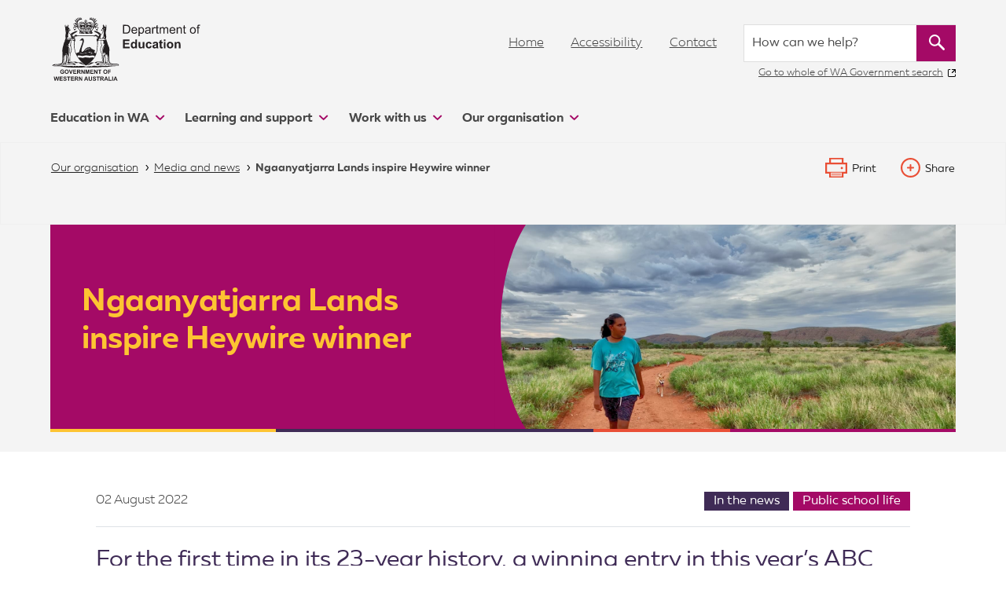

--- FILE ---
content_type: text/html;charset=UTF-8
request_url: https://www.education.wa.edu.au/vi/news/ngaanyatjarra-lands-inspire-heywire-winner
body_size: 275317
content:
<!DOCTYPE html> <html class="ltr eds" dir="ltr" lang="vi-VN"> <head> <title>Ngaanyatjarra Lands inspire Heywire winner - Department of Education</title> <meta charset="utf-8"> <meta http-equiv="X-UA-Compatible" content="IE=edge"> <meta name="viewport" content="width=device-width, initial-scale=1.0"> <meta name="facebook-domain-verification" content="dkok62y5py39pb92qn9fvf9w6ydx24" /> <meta name="google-site-verification" content="wG3G0_VdZ1AVhDMoaDGf-NeuW-UMmgtabp_EZPM8wHE" /> <style> /* // critical CSS styles are reserved for essential styles // that are required before the HTML has finished parsing */ /* sticky quick link icons being preloaded before grunticon.js executes */ .eds .critical-css .float-menu__icon.icn-term-dates { background-image: url("data:image/svg+xml;charset=US-ASCII,%3C%3Fxml%20version%3D%221.0%22%20encoding%3D%22iso-8859-1%22%3F%3E%3Csvg%20xmlns%3D%22http%3A%2F%2Fwww.w3.org%2F2000%2Fsvg%22%20width%3D%2225%22%20height%3D%2225.445%22%20viewBox%3D%220%200%2025%2025.445%22%3E%3Cg%20fill%3D%22%23fff%22%3E%3Cpath%20d%3D%22M23.175%2023.619H1.825v-14h21.35v14zM2.738%204.104h3.688v1.369a.913.913%200%200%200%201.825%200V4.104h8.499v1.369a.913.913%200%200%200%201.825%200V4.104h3.69c.502%200%20.911.409.911.913v2.776H1.826V5.017c0-.502.408-.913.912-.913zm19.526-1.823h-3.688V.912a.914.914%200%200%200-1.826%200v1.369H8.251V.912a.912.912%200%201%200-1.825%200v1.369H2.738A2.742%202.742%200%200%200%200%205.018v19.515c0%20.503.409.912.913.912h23.175a.913.913%200%200%200%20.912-.912V5.017a2.74%202.74%200%200%200-2.736-2.736z%22%2F%3E%3Cpath%20d%3D%22M8.844%2011.817h2.474v2.474H8.844zM13.466%2011.817h2.474v2.474h-2.474zM18.089%2011.817h2.474v2.474h-2.474zM4.221%2015.614h2.474v2.474H4.221zM8.844%2015.614h2.474v2.474H8.844zM13.466%2015.614h2.474v2.474h-2.474zM18.089%2015.614h2.474v2.474h-2.474zM4.221%2019.41h2.474v2.476H4.221zM8.844%2019.41h2.474v2.476H8.844z%22%2F%3E%3C%2Fg%3E%3C%2Fsvg%3E"); background-position: left; background-repeat: no-repeat; background-size: 25px; height: 26px; } .eds .critical-css .float-menu__icon.icn-enrolling-in-school { background-image: url("data:image/svg+xml;charset=US-ASCII,%3C%3Fxml%20version%3D%221.0%22%20encoding%3D%22iso-8859-1%22%3F%3E%3Csvg%20xmlns%3D%22http%3A%2F%2Fwww.w3.org%2F2000%2Fsvg%22%20width%3D%2226.521%22%20height%3D%2225%22%20viewBox%3D%220%200%2026.521%2025%22%3E%3Cg%20fill%3D%22%23fff%22%3E%3Cpath%20d%3D%22M14.739%2021.414h-.002l.002.001z%22%2F%3E%3Cpath%20d%3D%22M26.458%208.37c-.104-.356-.336-.683-.689-.972l.035-.052a2.082%202.082%200%200%200%20.227-1.551%201.983%201.983%200%200%200-.475-.888l.049-.083a.588.588%200%200%200-.205-.817.599.599%200%200%200-.816.204l-.054.089a2.042%202.042%200%200%200-2.266.925l-1.84%203.065-.219.364-.219.364-.589.982-.219.364-.219.364-4.553%207.59c-.029.05-.057.097-.074.174l-.88%204.318a.591.591%200%200%200%20.282.641.6.6%200%200%200%20.288.085c.008%200%20.016.003.023.003.01%200%20.018-.003.027-.003a.548.548%200%200%200%20.113-.015.815.815%200%200%200%20.244-.121l3.402-2.816c.037-.033.1-.085.129-.171l.998-1.664.221-.364.219-.363.586-.979.219-.364.219-.363%204.723-7.869a.838.838%200%200%201%20.18.256.266.266%200%200%201-.049.246l-1.789%202.978a.6.6%200%200%200-.07.452.61.61%200%200%200%20.729.437c.18-.045.314-.152.365-.275l1.785-2.979a1.45%201.45%200%200%200%20.162-1.192zM15.421%2021.568l-1.168.938.344-1.432.824.494zm9.341-14.829l-4.338%207.23-.219.363-.219.365-.588.979-.219.364-.219.364-1.99%203.316-1.316%201.091-.498-.299.342-1.672%203.463-5.773.219-.363.219-.365.588-.979.219-.364.219-.364%202.865-4.775a.847.847%200%200%201%20.527-.398.843.843%200%200%201%20.65.104.84.84%200%200%201%20.295%201.176z%22%2F%3E%3Cpath%20d%3D%22M16.702%204.674c-.104-.262-.209-.596-.312-.92-.127-.397-.26-.812-.393-1.112-.109-.251-.408-.383-.643-.383H4.009l-.377-.003c-.487%200-1.396%200-1.68.94-.167.554-.002%201.223.454%201.836.498.669%201.214%201.101%201.828%201.101h14.724c.002%201.602.002%203.118.002%204.599l.219-.364.219-.364.59-.981.219-.364.219-.364V5.402a.733.733%200%200%200-.73-.729h-1.322V.73a.732.732%200%200%200-.73-.73H2.573C1.443%200%20.682.464.312%201.379c-.311.769-.311%201.74-.311%202.615v17.097c0%20.864.034%201.491.483%202.297C.996%2024.307%202.137%2025%203.138%2025h16.558c.402%200%20.73-.328.73-.731v-7.951l-.221.363-.219.364-.586.979-.219.363-.221.364v4.787h-4.887c-.01%200-.018.003-.027.003-.008%200-.016-.003-.023-.003H4.508c-1.607%200-3.05-.15-3.05-1.966V5.043c0-.229-.015-.485-.029-.757-.051-.881-.113-1.979.375-2.494.211-.223.515-.331.93-.331h14.177v3.214l-.209-.001zM4.233%204.669a2.506%202.506%200%200%201-.477-.194c-.131-.089-.353-.562-.356-.758h11.478c.049.146.1.338.146.527.041.15.078.297.117.428H4.243l-.01-.003zM3.175%203.498h.008c-.075.014-.105%200-.008%200z%22%2F%3E%3Cpath%20d%3D%22M3.138%208.442v12.823c0%20.385.31.591.602.591s.602-.206.602-.591V8.442c-.001-.766-1.204-.766-1.204%200z%22%2F%3E%3C%2Fg%3E%3C%2Fsvg%3E"); background-repeat: no-repeat; } .eds .critical-css .float-menu__icon.icn-finda-school { background-image: url("data:image/svg+xml;charset=US-ASCII,%3C%3Fxml%20version%3D%221.0%22%20encoding%3D%22iso-8859-1%22%3F%3E%3Csvg%20xmlns%3D%22http%3A%2F%2Fwww.w3.org%2F2000%2Fsvg%22%20width%3D%2216.309%22%20height%3D%2223%22%20viewBox%3D%220%200%2016.309%2023%22%3E%3Cpath%20d%3D%22M8.155%203.459a4.154%204.154%200%200%201%204.148%204.148c0%202.308-1.886%204.146-4.148%204.146a4.153%204.153%200%200%201-4.148-4.147c-.001-2.307%201.884-4.147%204.148-4.147zm0%2019.041c1.933-1.649%208.154-7.494%208.154-14.893%200-4.48-3.677-8.107-8.154-8.107S0%203.178%200%207.654C0%2015.006%206.223%2020.851%208.155%2022.5z%22%20fill%3D%22%23fff%22%2F%3E%3C%2Fsvg%3E"); background-position: left; background-repeat: no-repeat; background-size: 16px; height: 23px; } .eds.js .webcms-filter-sidebar-panel { display: none; } </style> <meta content="text/html; charset=UTF-8" http-equiv="content-type" /> <script data-senna-track="permanent" src="/o/frontend-js-svg4everybody-web/index.js" type="text/javascript"></script> <script data-senna-track="permanent" src="/combo?browserId=chrome&minifierType=js&languageId=vi_VN&t=1763036608393&/o/frontend-js-jquery-web/jquery/jquery.min.js&/o/frontend-js-jquery-web/jquery/init.js&/o/frontend-js-jquery-web/jquery/ajax.js&/o/frontend-js-jquery-web/jquery/bootstrap.bundle.min.js&/o/frontend-js-jquery-web/jquery/collapsible_search.js&/o/frontend-js-jquery-web/jquery/fm.js&/o/frontend-js-jquery-web/jquery/form.js&/o/frontend-js-jquery-web/jquery/popper.min.js&/o/frontend-js-jquery-web/jquery/side_navigation.js" type="text/javascript"></script> <link data-senna-track="temporary" href="https://www.education.wa.edu.au/news/ngaanyatjarra-lands-inspire-heywire-winner" rel="canonical" /> <link data-senna-track="temporary" href="https://www.education.wa.edu.au/zh/news/ngaanyatjarra-lands-inspire-heywire-winner" hreflang="zh-CN" rel="alternate" /> <link data-senna-track="temporary" href="https://www.education.wa.edu.au/news/ngaanyatjarra-lands-inspire-heywire-winner" hreflang="en-AU" rel="alternate" /> <link data-senna-track="temporary" href="https://www.education.wa.edu.au/in/news/ngaanyatjarra-lands-inspire-heywire-winner" hreflang="in-ID" rel="alternate" /> <link data-senna-track="temporary" href="https://www.education.wa.edu.au/vi/news/ngaanyatjarra-lands-inspire-heywire-winner" hreflang="vi-VN" rel="alternate" /> <link data-senna-track="temporary" href="https://www.education.wa.edu.au/news/ngaanyatjarra-lands-inspire-heywire-winner" hreflang="x-default" rel="alternate" /> <meta property="og:locale" content="vi_VN"> <meta property="og:locale:alternate" content="en_AU"> <meta property="og:locale:alternate" content="zh_CN"> <meta property="og:locale:alternate" content="in_ID"> <meta property="og:locale:alternate" content="vi_VN"> <meta property="og:site_name" content="Department of Education"> <meta property="og:title" content="Ngaanyatjarra Lands inspire Heywire winner - Department of Education"> <meta property="og:type" content="website"> <meta property="og:url" content="https://www.education.wa.edu.au/news/ngaanyatjarra-lands-inspire-heywire-winner"> <link href="https://www.education.wa.edu.au/o/base-doe-theme/images/favicon.ico" rel="icon" /> <link class="lfr-css-file" data-senna-track="temporary" href="https://www.education.wa.edu.au/o/base-doe-theme/css/clay.css?browserId=chrome&amp;themeId=basedoe_WAR_basedoetheme&amp;minifierType=css&amp;languageId=vi_VN&amp;t=1763036664000" id="liferayAUICSS" rel="stylesheet" type="text/css" /> <link data-senna-track="temporary" href="/o/frontend-css-web/main.css?browserId=chrome&amp;themeId=basedoe_WAR_basedoetheme&amp;minifierType=css&amp;languageId=vi_VN&amp;t=1763036585471" id="liferayPortalCSS" rel="stylesheet" type="text/css" /> <link data-senna-track="temporary" href="/combo?browserId=chrome&amp;minifierType=&amp;themeId=basedoe_WAR_basedoetheme&amp;languageId=vi_VN&amp;com_liferay_journal_content_web_portlet_JournalContentPortlet_INSTANCE_zVf68sOSZfGr:%2Fcss%2Fmain.css&amp;com_liferay_product_navigation_product_menu_web_portlet_ProductMenuPortlet:%2Fcss%2Fmain.css&amp;t=1763036664000" id="ef6243d3" rel="stylesheet" type="text/css" /> <script data-senna-track="temporary" type="text/javascript">var Liferay=Liferay||{};
Liferay.Browser={acceptsGzip:function(){return!0},getMajorVersion:function(){return 131},getRevision:function(){return"537.36"},getVersion:function(){return"131.0"},isAir:function(){return!1},isChrome:function(){return!0},isEdge:function(){return!1},isFirefox:function(){return!1},isGecko:function(){return!0},isIe:function(){return!1},isIphone:function(){return!1},isLinux:function(){return!1},isMac:function(){return!0},isMobile:function(){return!1},isMozilla:function(){return!1},isOpera:function(){return!1},
isRtf:function(){return!0},isSafari:function(){return!0},isSun:function(){return!1},isWebKit:function(){return!0},isWindows:function(){return!1}};Liferay.Data=Liferay.Data||{};Liferay.Data.ICONS_INLINE_SVG=!0;Liferay.Data.NAV_SELECTOR="#navigation";Liferay.Data.NAV_SELECTOR_MOBILE="#navigationCollapse";Liferay.Data.isCustomizationView=function(){return!1};Liferay.Data.notices=[];
Liferay.PortletKeys={DOCUMENT_LIBRARY:"com_liferay_document_library_web_portlet_DLPortlet",DYNAMIC_DATA_MAPPING:"com_liferay_dynamic_data_mapping_web_portlet_DDMPortlet",ITEM_SELECTOR:"com_liferay_item_selector_web_portlet_ItemSelectorPortlet"};Liferay.PropsValues={JAVASCRIPT_SINGLE_PAGE_APPLICATION_TIMEOUT:0,NTLM_AUTH_ENABLED:!1,UPLOAD_SERVLET_REQUEST_IMPL_MAX_SIZE:314572800};
Liferay.ThemeDisplay={getLayoutId:function(){return"822"},getLayoutRelativeControlPanelURL:function(){return"/vi/group/education/~/control_panel/manage"},getLayoutRelativeURL:function(){return"/vi/news/ngaanyatjarra-lands-inspire-heywire-winner"},getLayoutURL:function(){return"https://www.education.wa.edu.au/vi/news/ngaanyatjarra-lands-inspire-heywire-winner"},getParentLayoutId:function(){return"583"},isControlPanel:function(){return!1},isPrivateLayout:function(){return"false"},isVirtualLayout:function(){return!1},
getBCP47LanguageId:function(){return"vi-VN"},getCanonicalURL:function(){return"https://www.education.wa.edu.au/news/ngaanyatjarra-lands-inspire-heywire-winner"},getCDNBaseURL:function(){return"https://www.education.wa.edu.au"},getCDNDynamicResourcesHost:function(){return""},getCDNHost:function(){return""},getCompanyGroupId:function(){return"20135"},getCompanyId:function(){return"20099"},getDefaultLanguageId:function(){return"en_AU"},getDoAsUserIdEncoded:function(){return""},getLanguageId:function(){return"vi_VN"},
getParentGroupId:function(){return"20126"},getPathContext:function(){return""},getPathImage:function(){return"/image"},getPathJavaScript:function(){return"/o/frontend-js-web"},getPathMain:function(){return"/vi/c"},getPathThemeImages:function(){return"https://www.education.wa.edu.au/o/base-doe-theme/images"},getPathThemeRoot:function(){return"/o/base-doe-theme"},getPlid:function(){return"37645164"},getPortalURL:function(){return"https://www.education.wa.edu.au"},getRealUserId:function(){return"20103"},
getScopeGroupId:function(){return"20126"},getScopeGroupIdOrLiveGroupId:function(){return"20126"},getSessionId:function(){return""},getSiteAdminURL:function(){return"https://www.education.wa.edu.au/group/education/~/control_panel/manage?p_p_lifecycle\x3d0\x26p_p_state\x3dmaximized\x26p_p_mode\x3dview"},getSiteGroupId:function(){return"20126"},getURLControlPanel:function(){return"/vi/group/control_panel?refererPlid\x3d37645164"},getURLHome:function(){return"https://www.education.wa.edu.au/"},getUserEmailAddress:function(){return""},
getUserId:function(){return"20103"},getUserName:function(){return""},isAddSessionIdToURL:function(){return!1},isImpersonated:function(){return!1},isSignedIn:function(){return!1},isStagedPortlet:function(){return!1},isStateExclusive:function(){return!1},isStateMaximized:function(){return!1},isStatePopUp:function(){return!1}};var themeDisplay=Liferay.ThemeDisplay;
Liferay.AUI={getAvailableLangPath:function(){return"available_languages.jsp?browserId\x3dchrome\x26themeId\x3dbasedoe_WAR_basedoetheme\x26colorSchemeId\x3d01\x26minifierType\x3djs\x26languageId\x3dvi_VN\x26t\x3d1763048857993"},getCombine:function(){return!0},getComboPath:function(){return"/combo/?browserId\x3dchrome\x26minifierType\x3d\x26languageId\x3dvi_VN\x26t\x3d1763036583434\x26"},getDateFormat:function(){return"%d/%m/%Y"},getEditorCKEditorPath:function(){return"/o/frontend-editor-ckeditor-web"},
getFilter:function(){return"min"},getFilterConfig:function(){var a=null;this.getCombine()||(a={replaceStr:".js"+this.getStaticResourceURLParams(),searchExp:"\\.js$"});return a},getJavaScriptRootPath:function(){return"/o/frontend-js-web"},getLangPath:function(){return"aui_lang.jsp?browserId\x3dchrome\x26themeId\x3dbasedoe_WAR_basedoetheme\x26colorSchemeId\x3d01\x26minifierType\x3djs\x26languageId\x3dvi_VN\x26t\x3d1763036583434"},getPortletRootPath:function(){return"/html/portlet"},getStaticResourceURLParams:function(){return"?browserId\x3dchrome\x26minifierType\x3d\x26languageId\x3dvi_VN\x26t\x3d1763036583434"}};
Liferay.authToken="4PuEV4eV";Liferay.currentURL="/vi/news/ngaanyatjarra-lands-inspire-heywire-winner";Liferay.currentURLEncoded="%2Fvi%2Fnews%2Fngaanyatjarra-lands-inspire-heywire-winner";</script> <script src="/o/js_loader_config?t=1763036608397" type="text/javascript"></script> <script data-senna-track="permanent" src="/combo?browserId=chrome&minifierType=js&languageId=vi_VN&t=1763036583434&/o/frontend-js-aui-web/aui/aui/aui.js&/o/frontend-js-aui-web/liferay/modules.js&/o/frontend-js-aui-web/liferay/aui_sandbox.js&/o/frontend-js-aui-web/aui/attribute-base/attribute-base.js&/o/frontend-js-aui-web/aui/attribute-complex/attribute-complex.js&/o/frontend-js-aui-web/aui/attribute-core/attribute-core.js&/o/frontend-js-aui-web/aui/attribute-observable/attribute-observable.js&/o/frontend-js-aui-web/aui/attribute-extras/attribute-extras.js&/o/frontend-js-aui-web/aui/event-custom-base/event-custom-base.js&/o/frontend-js-aui-web/aui/event-custom-complex/event-custom-complex.js&/o/frontend-js-aui-web/aui/oop/oop.js&/o/frontend-js-aui-web/aui/aui-base-lang/aui-base-lang.js&/o/frontend-js-aui-web/liferay/dependency.js&/o/frontend-js-aui-web/liferay/util.js&/o/frontend-js-web/loader/config.js&/o/frontend-js-web/loader/loader.js&/o/frontend-js-web/liferay/dom_task_runner.js&/o/frontend-js-web/liferay/events.js&/o/frontend-js-web/liferay/lazy_load.js&/o/frontend-js-web/liferay/liferay.js&/o/frontend-js-web/liferay/global.bundle.js&/o/frontend-js-web/liferay/portlet.js&/o/frontend-js-web/liferay/workflow.js" type="text/javascript"></script> <script data-senna-track="temporary" src="/o/js_bundle_config?t=1763036612902" type="text/javascript"></script> <script data-senna-track="temporary" type="text/javascript"></script> <!-- Google Tag Manager --> <script>window.dataLayer=window.dataLayer||[];function gtag(){dataLayer.push(arguments)}gtag("js",new Date);gtag("consent","default",{security_storage:"granted",analytics_storage:"denied",wait_for_update:500});</script> <!-- Google Tag Manager --> <script>(function(b,c,d,a,e){b[a]=b[a]||[];b[a].push({"gtm.start":(new Date).getTime(),event:"gtm.js"});b=c.getElementsByTagName(d)[0];c=c.createElement(d);a="dataLayer"!=a?"\x26l\x3d"+a:"";c.async=!0;c.src="https://www.googletagmanager.com/gtm.js?dn\x3d"+Date.now()+"\x26id\x3d"+e+a;b.parentNode.insertBefore(c,b)})(window,document,"script","dataLayer","GTM-NCV5HQT");</script> <!-- End Google Tag Manager --> <link class="lfr-css-file" data-senna-track="temporary" href="https://www.education.wa.edu.au/o/base-doe-theme/css/main.css?browserId=chrome&amp;themeId=basedoe_WAR_basedoetheme&amp;minifierType=css&amp;languageId=vi_VN&amp;t=1763036664000" id="liferayThemeCSS" rel="stylesheet" type="text/css" /> <style data-senna-track="temporary" type="text/css"></style> <style data-senna-track="temporary" type="text/css"></style> <link data-senna-track="permanent" href="https://www.education.wa.edu.au/combo?browserId=chrome&minifierType=css&languageId=vi_VN&t=1763036588358&/o/webcms-environment-theme-contributor/css/webcms-environment-theme-contributor.css&/o/webcms-control-panel-theme-contributor/css/webcms-environment-theme-contributor.css&/o/webcms-control-panel-theme-contributor/css/webcms-control-panel-theme-contributor/scroll-spy-navigation.css&/o/webcms-control-panel-theme-contributor/css/webcms-control-panel-theme-contributor/simulation.css" rel="stylesheet" type = "text/css" /> <script data-senna-track="permanent" src="https://www.education.wa.edu.au/combo?browserId=chrome&minifierType=js&languageId=vi_VN&t=1763036588358&/o/webcms-control-panel-theme-contributor/js/scrollspy.navigation.js" type = "text/javascript"></script> <script type="text/javascript">Liferay.on("ddmFieldBlur",function(a){window.Analytics&&Analytics.send("fieldBlurred","Form",{fieldName:a.fieldName,focusDuration:a.focusDuration,formId:a.formId,formPageTitle:a.formPageTitle,page:a.page,title:a.title})});Liferay.on("ddmFieldFocus",function(a){window.Analytics&&Analytics.send("fieldFocused","Form",{fieldName:a.fieldName,formId:a.formId,formPageTitle:a.formPageTitle,page:a.page,title:a.title})});
Liferay.on("ddmFormPageShow",function(a){window.Analytics&&Analytics.send("pageViewed","Form",{formId:a.formId,formPageTitle:a.formPageTitle,page:a.page,title:a.title})});Liferay.on("ddmFormSubmit",function(a){window.Analytics&&Analytics.send("formSubmitted","Form",{formId:a.formId,title:a.title})});Liferay.on("ddmFormView",function(a){window.Analytics&&Analytics.send("formViewed","Form",{formId:a.formId,title:a.title})});</script> <script data-senna-track="temporary" type="text/javascript">window.Analytics&&(window._com_liferay_document_library_analytics_isViewFileEntry=!1);</script> <script type="text/plain" data-cookiecategory="preference" src="//platform-api.sharethis.com/js/sharethis.js#property=5a4c7117461fe80013d076f6&product=custom-share-buttons"></script> <script type="text/javascript"  src="https://www.education.wa.edu.au/o/base-doe-theme/js/vendor/eds.js?browserId=chrome&amp;minifierType=js&amp;languageId=vi_VN&amp;t=1763036664000" class="" data-main="" data-theme="" data-dir=""></script> </head> <body class="chrome controls-visible coral-theme yui3-skin-sam guest-site signed-out public-page site eds-u-overflow-wrap eds-u-site-name--education "> <div class="enable-cookie-consent d-none">true</div> <span class="page-top" id="top"></span> <nav aria-label="Liên kết nhanh" class="quick-access-nav" id="zqtj_quickAccessNav"> <h1 class="hide-accessible">Thực đơn</h1> <ul> <li><a href="#main-content">Truy cập nội dung luôn</a></li> </ul> </nav> <div class="container-fluid" id="wrapper"> <header class="header eds-u-clearfix" id="header" role="banner"> <div class="logo custom-logo"> <div class="centre-container eds-u-position-relative eds-u-clearfix"> <a class="logo__link" href="/" title="Return to the Department of Education home page" style="background-image: none;"> <?xml version="1.0" encoding="utf-8"?> <svg role="graphics-symbol" version="1.1" xmlns="http://www.w3.org/2000/svg" xmlns:xlink="http://www.w3.org/1999/xlink" x="0px" y="0px" viewBox="0 0 295.732 131.098" style="enable-background:new 0 0 295.732 131.098;" xml:space="preserve" role="img"> <style type="text/css">.st0{fill-rule:evenodd;clip-rule:evenodd;fill:#231f20}.st1{fill:#231f20}</style> <title>Department of Education Logo</title> <g> <path class="st0" d="M82.404,16.384v-0.353C83.372,15.365,83.119,17.094,82.404,16.384"/> <path class="st0" d="M73.065,30.126c0.083,0.552-0.376,0.56-0.884,0.53C72.174,30.126,72.702,29.76,73.065,30.126"/> <path class="st0" d="M62.669,30.833c-0.525-0.002-1.078,0.012-1.058-0.533C62.074,30.116,62.762,30.021,62.669,30.833"/> <path class="st0" d="M65.84,30.126c-0.022,0.315,0.218,0.376,0.179,0.707c-0.251,0.226-0.948-0.094-1.058-0.533 C65.38,30.373,65.344,29.986,65.84,30.126"/> <path class="st0" d="M69.718,30.657c-0.285,0.285-1.108,0.207-1.058-0.356C69.078,30.179,69.775,29.899,69.718,30.657"/> <path class="st0" d="M76.764,30.3c-0.015,0.45-0.253,0.685-0.702,0.708c-0.118-0.179-0.406-0.179-0.354-0.528 C75.919,30.275,76.327,30.28,76.764,30.3"/> <path class="st0" d="M75.887,32.593c0.638,0.121,0.651,0.874,0.703,1.587c-1.216-0.363-2.102,0.742-2.466-0.705 c0.565,0.159,0.553-0.273,0.707-0.53c0.53-0.01,0.681,0.374,1.056,0.53C76.401,33.322,75.656,33.033,75.887,32.593"/> <path class="st0" d="M67.601,32.945c0.41,0.179,0.573,0.609,0.533,1.235c-1.02-0.116-1.272-0.116-2.294,0 c-0.155-0.309-0.489-0.449-0.354-1.056C65.74,33.395,67.704,33.994,67.601,32.945"/> <path class="st0" d="M86.634,91.625c-4.809,1.886-8.313,5.077-14.453,5.637c2.495-1.975,5.36-3.571,7.757-5.637H86.634z"/> <path class="st0" d="M91.217,19.728c-0.811,0.4,0.523,1.074,0.353,1.94c-0.514,0.044-0.538-0.401-1.064-0.356 c-0.272-0.821,0.157-0.582,0.182-1.408c-1.138-0.268-2.043-0.776-1.938-2.289c-1.359,0.346-1.312,2.098-2.115,3.001 c1.432-0.912,3.672,0.386,4.23,1.933c1.761-0.046,2.118,0.833,3.697,0.177c-0.536,1.639-0.953,3.395-2.115,4.409 c-0.12,0.88,0.3,1.223,0.179,2.11c-0.363-0.044-0.353-0.469-0.528-0.7c-0.538,0.283,0.584,0.845,0,1.226 c-0.572-0.135-0.423-0.99-0.707-1.407c-0.492,0.508,0.435,1.085,0.179,1.938c-0.697-0.653-0.762-1.945-0.705-3.345 c-0.956,0.177,0.376,1.761-0.707,1.587c-0.121-0.713,0.172-1.009,0.174-1.587c-0.923-0.165-0.258,1.265-0.703,1.587 c-0.592-2.112-0.953-4.449-1.935-6.173c-0.96-0.019-1.558,0.329-1.413,1.41c-2.54,1.747-3.835,4.739-5.635,7.227 c1.675,0.432,2.891,2.96,1.235,4.23c-5.117,0.499-8.533-0.243-13.046,0.347c-2.255-0.002-4.822-0.579-7.575-0.347 c-2.432,0.197-4.292,0.374-4.583-1.589c-0.211-1.457,0.719-1.921,1.587-2.641c-1.744-2.542-3.119-5.456-5.465-7.401 c0.536-1.776-1.574-2.591-2.113-1.236c0.351,2.078-0.013,4.743-1.935,5.112c-0.211,1.144-0.395,2.306-1.235,2.818 c0.071-0.987,0.938-1.172,0.702-2.471c-0.998-0.29-0.575,0.833-1.056,1.066c-0.526-0.121,0.167-0.381,0-0.708 c-0.44-0.029-0.432,0.393-0.707,0.53c0.422-1.727-1.284-3.866-1.761-5.814c0.737-0.189,1.194,0.368,1.582,0 c0.391-0.02,0.079-0.751,0.179-1.059c0.285-0.25,0.914-0.145,1.061-0.533c0.455,0.152-0.342,0.776,0.175,1.059 c1.284-1.079,2.99-3.415,5.107-1.582c-0.708-1.226-1.707-2.167-2.113-3.7c-0.26,1.678-1.483,2.388-1.935,3.874 c-0.602-0.44,0.479-0.676,0.179-1.408c-0.444,0.805-1.047,0.353-1.059,1.582c-0.238-0.052-0.153-0.44-0.179-0.703 c-0.231,0.359-0.191,0.983-1.056,0.703c0.81-1.911-1.273-3.383-1.589-5.284c0.98-0.152,1,0.644,1.763,0.703 c0.53-0.523,0.754-1.354,1.061-2.112c2.715-0.993,3.453,1.302,4.048,2.992c0.41-0.354,0.066-1.459,0.182-2.11 c-0.403-0.309-0.639-0.772-1.061-1.061c-0.388-2.549-2.663-3.205-3.348-5.466c2.329-1.117,3.819,1.412,3.704,3.884 c0.157,0.312,0.39,0.545,0.705,0.703c0.403,0.057,0.196-0.508,0.525-0.526c-0.101-0.659-0.415-1.12-0.707-1.59 c0.519-2.984-1.548-3.378-2.112-5.286c1.015-0.081,1.845,0.12,2.294,0.705c0.825,1.091,0.164,3.228,1.23,3.881 c0.366-0.106-0.251-0.671-0.179-1.059c1.12-1.889-0.501-3.275-0.702-4.935c2.53-0.147,1.602,2.726,1.94,4.405 c1.57-1.28,0.579-3.768-0.179-5.109c2.009-0.756,1.795,2.527,1.763,3.874c1.768-0.617,0.317-2.717,0.882-4.227 c1.678,0.26,0.987,1.736,0.88,3.169c1.363-0.047,1.004-1.813,1.059-3.169c2.027-0.035,0.211,1.951,0.703,2.82 c1.152-0.317,0.594-2.348,2.113-2.292c0.452,0.857-0.538,1.187-0.703,1.936c0.236,0.585,1.344,0.304,1.228,1.235 C61.033,7.807,60.37,7.5,59.144,7.746c-10.15,2.073-5.235,17.98,0.179,22.024c0.835-2.559-1.449-4.837-2.29-6.866 c-1.027,0.118-1.407,0.111-2.118-0.356c0.159-1.277-0.153-2.076-0.703-2.645c-0.363-3.269,1.471-5.003,2.992-6.868 c1.936-0.371,2.761-1.004,4.76-1.058c1.57,0.845,3.938,0.882,5.116,2.113c0.715-0.457,1.154-1.191,1.233-2.292 c-0.423-0.401-0.648,0.39-1.412,0.179V9.51c0.737-0.152,0.833,0.342,1.412,0.349c0.121-0.889-0.486-1.039-0.531-1.757h3.348 c0.1,0.624-0.201,0.85-0.353,1.231c0.405,0.492,0.933-0.238,1.407,0.177c-0.223,0.717-0.086,1.786-0.347,2.468 c-0.737,0.148-0.833-0.347-1.408-0.356c-0.428,1.093,0.678,1.815,1.052,2.643c2.093-1.189,4.527-2.183,7.578-1.931 c2,0.464,3.178,1.754,4.76,2.64c0.641,2.668,1.036,5.023,0,7.575c-0.589,0.056-0.783,0.514-1.589,0.356 c-1.145,2.144-3.323,4.193-2.82,7.398c4.087-3.964,9.206-14.858,3.702-20.621c-1.631-1.709-4.451-1.776-7.047-2.815 c0.138-0.567,0.904-0.501,1.235-0.882c0.015-0.815-0.933-1.606-0.177-2.112c1.344,0.061,0.201,2.619,1.589,2.638 c0.96-0.487-1.022-2.79,0.875-2.815c0.395,0.961-0.034,2.742,0.884,3.171c1.38-0.471-0.57-2.388,0.351-3.527 c0.499-0.143,0.455,0.251,0.882,0.18c-0.18,1.629-0.734,3.343,0.526,4.227c0.427-1.386-0.216-3.857,1.941-3.525 c0.179,1.41-0.803,1.671-1.059,2.645c0.373,0.862,0.326,2.144,1.238,2.468c0-1.579-0.487-4.223,1.933-4.232 c-0.118,1.462-1.682,3.802-1.052,5.994c1.015-0.04,0.56-1.01,0.698-1.585c0.538-2.127,1.506-4.379,3.702-3.527 c-1.191,1.805-3.021,2.974-2.994,5.994c-0.553,0.098-0.636,0.656-0.708,1.231c0.105,0.251,0.282,0.428,0.535,0.531 c0.977-2.096,2.299-5.664,5.288-4.586c-1.653,1.579-3.871,2.601-4.055,5.642c-0.611,0.039-0.579,0.713-1.059,0.884v1.935 c1.022-1.356,2.159-4.522,4.756-2.641c0.277,0.546,0.528,1.122,0.882,1.582c0.474-0.115,0.934-0.769,1.408-0.349 c-0.595,1.322-0.585,4.056-2.112,3.874c-0.073,0.428,0.322,0.381,0.179,0.882C91.323,20.802,91.28,20.254,91.217,19.728 M82.757,17.436c-0.074,0.784,0.101,1.317,0.879,1.238C84.918,18.193,83.681,16.268,82.757,17.436 M68.66,8.451 c-0.425,1.444,2.188,1.444,1.766,0C69.61,8.388,69.407,8.233,68.66,8.451 M70.426,10.917c0.314,0.159,0.447,0.494,1.052,0.353 c0.089-0.398,0.349-0.899,0-1.233C70.801,10.002,70.467,10.318,70.426,10.917 M67.427,11.269h0.884v-0.875 C67.702,9.766,66.802,10.669,67.427,11.269 M69.011,11.269c0.659,0.069,1.041-0.137,1.058-0.7c-0.137-0.04-0.201-0.152-0.174-0.354 h-0.884C68.854,10.728,68.854,10.756,69.011,11.269 M69.011,12.504c1.154,0.233,1.329-0.988,0.179-0.882 C69.043,11.824,68.96,12.094,69.011,12.504 M58.97,13.74c0.444,1.246,2.403,0.513,1.587-0.88 C59.75,12.416,59.001,12.89,58.97,13.74 M61.259,13.74c0.543,0.565,1.79,0.447,1.763-0.531c-0.219-0.074-0.358-0.233-0.353-0.526 C61.748,12.59,61.101,12.758,61.259,13.74 M76.945,14.443C79.262,11.851,74.054,13.146,76.945,14.443 M79.76,14.091 c0.204-1.39-0.754-1.587-1.584-1.056C77.761,14.376,79.149,14.828,79.76,14.091 M67.959,13.917v0.703 c1.203-0.032,0.934,0.622,1.584,0.879c0.233-0.471,0.332-1.079,1.233-0.879c0.364-1.245-1.321-0.444-1.058-1.585h-0.707 C69.276,13.944,68.4,13.713,67.959,13.917 M63.374,13.917c0.519-0.336,1.159-0.02,0.705,0.526c0.447-0.024,0.68-0.256,0.707-0.703 c-0.142-0.04-0.207-0.152-0.177-0.354C64.046,13.406,63.263,13.214,63.374,13.917 M73.949,14.796 c0.304-0.01,0.447,0.135,0.525,0.351c0.83-0.094,1.317-0.921,0.88-1.761C74.235,13.199,73.762,13.666,73.949,14.796 M58.795,13.917 c-0.506-0.275-1.162-0.491-1.763-0.177c0.02,0.506-0.098,1.152,0.17,1.407C58.254,15.253,58.874,14.936,58.795,13.917 M80.112,14.091c-0.116,0.761,0.307,0.985,0.533,1.408c0.464,0.207,1.036-0.339,1.056,0c-0.086,0.675,0.046,1.128,0.349,1.41h1.059 c0.39-0.241,0.518-1.334,0.179-1.763c-0.624-0.319-1.1,0.243-1.408,0c0.071-0.604-0.073-0.987-0.179-1.407 C81.092,13.426,80.384,13.585,80.112,14.091 M65.137,14.796c0.275,0.273,1.027-0.3,1.23,0.351c0.204-0.202,0.204-0.617,0.179-1.056 C65.901,13.759,65.137,13.99,65.137,14.796 M72.359,15.499c0.445-0.688,0.604-0.105,0.179,0.353 c0.776,0.126,0.916-0.381,1.059-0.879c-0.132-0.454-0.567-0.612-1.238-0.53C72.221,14.565,71.971,15.427,72.359,15.499 M57.736,15.852c-1.091,1.157-2.209,5.338,0.179,5.993c0.288-1.23-0.472-2.316-0.179-3.52c0.813-3.321,6.389-2.822,8.809-1.236 C65.412,14.233,60.158,14.16,57.736,15.852 M72.359,17.088c2.462,0.125,6.718-2.997,8.286,0c0.636,1.211-0.28,3.373,1.235,4.048 C84.596,15.091,75.169,12.941,72.359,17.088 M55.619,16.555c1.019,0.611,2.014-0.388,1.413-1.408 C55.973,14.496,54.975,15.499,55.619,16.555 M48.395,16.909c-0.315-0.155-0.288-0.651-0.703-0.703 c-0.204,0.756-0.724,1.032-1.587,0.703c-0.032,1.973,2.4,2.412,3.702,1.238c-0.083-0.973-0.159-1.962-0.877-2.296 C48.844,16.305,48.679,16.663,48.395,16.909 M67.959,21.311c0.533-0.498,1.203,0.073,1.936-0.349 c0.037-0.329-0.199-0.386-0.177-0.703c-0.624-0.454-0.965,0.356-1.407,0c0.196-1.44-0.118-3.557-1.059-4.407h-0.353 C67.206,17.715,67.677,19.417,67.959,21.311 M68.66,16.909c0.214-0.492,0.103-1.123-0.702-1.058 C68.107,16.285,68.114,16.867,68.66,16.909 M70.069,16.909c0.739,0.093,0.698-0.594,0.88-1.058 C70.249,15.794,69.998,16.191,70.069,16.909 M70.426,21.136c0.602-1.687,1.142-3.431,1.587-5.284 C70.568,16.479,69.834,19.65,70.426,21.136 M90.505,16.909c-0.251-0.334-0.385-0.783-1.051-0.703 c-0.083,1.165-0.379,2.161,0.351,2.817h2.292c0.528-0.353,0.447-1.309,0.708-1.935c-0.433-0.449-0.379,0.368-1.058,0.177 c-0.189-0.408-0.115-1.066-0.358-1.413C90.662,15.766,91.114,16.867,90.505,16.909 M59.144,17.97 c2.847-0.236,4.107,1.005,7.401,0.354C65.079,16.611,60.526,15.44,59.144,17.97 M72.013,18.324c3.26,0.602,5.385-0.302,8.099-0.354 C78.49,15.066,74.255,17.643,72.013,18.324 M54.914,20.433h1.059c0.105-1.351-0.152-1.791,0.353-3.168 c-0.373-0.54-1.358-0.388-1.761,0c-0.197,0.842,0.432,0.855,0.528,1.408c-0.241,0.408-0.707,0.582-0.528,1.407 c0.349,0.042,0.712-0.786,1.054-0.177C55.675,20.374,54.632,19.743,54.914,20.433 M68.66,18.324 c0.292-0.025,1.122,0.567,1.058-0.177C69.618,17.775,68.578,17.923,68.66,18.324 M69.718,19.554 c0.081-0.552-0.376-0.565-0.884-0.531C68.645,19.736,69.374,19.896,69.718,19.554 M83.11,20.789 c0.717-0.101,1.189-0.454,1.238-1.235C83.577,18.501,82.012,19.969,83.11,20.789 M75.184,20.08 c-0.87,0.371-0.406,2.069-1.059,2.645c-0.541-0.165-0.712-0.7-1.587-0.528c-0.644,0.552-0.73,2.107,0.179,2.469 c0.258-1.479,4.605-1.69,4.404,0.349c1.02-0.079,0.963-1.413,0.7-2.29c-0.638-0.552-1.395,0.369-1.757,0 C76.319,21.74,76.38,20.114,75.184,20.08 M63.022,22.904h-1.589c-0.396,0.589-0.45,1.548,0.179,1.94 c0.953-1.058,3.986-1.845,4.933-0.354c0.533-0.553,0.46-1.935-0.179-2.292c-0.781-0.135-1.167,0.121-1.58,0.351 C64.845,19.549,61.757,20.2,63.022,22.904 M55.973,22.548c0.789,0.027,0.789-0.848,0.528-1.412 C55.113,20.615,54.852,22.548,55.973,22.548 M82.405,22.021c0.639-0.46,0.791,0.349,1.231,0c0.15-0.499-0.246-0.46-0.174-0.885 C82.674,21.001,82.335,21.305,82.405,22.021 M86.461,21.844h0.879C87.395,21.016,86.525,21.369,86.461,21.844 M68.66,21.667 c0.153,0.963,0.609,1.621,0.707,2.64c1.118-0.261,0.329-1.759,1.059-2.64C69.859,21.634,69.127,21.256,68.66,21.667 M80.819,23.251 c0.651-0.103,0.724-0.798,0.882-1.407c-0.44,0.025-0.546-0.277-0.882-0.356C80.549,21.812,80.549,22.931,80.819,23.251 M47.871,23.251c-0.312-0.15-0.518-0.427-0.884-0.526c-0.243,0.228-0.177,0.767-0.177,1.238h-1.059 c0.337,0.717,0.337,1.776,0.885,2.289c0.911-0.15,1.884-0.236,2.99-0.18c0.605-0.631,0.553-1.914,0.533-3.167 c-0.558-0.083-0.403,0.535-1.056,0.347c0.007-0.531,0.1-1.157-0.535-1.054C48.464,22.676,48.225,23.022,47.871,23.251 M57.736,22.548c-0.067,0.833,0.015,1.513,0.88,1.415c0.654-0.115,0.536-0.993,0.528-1.766 C58.407,22.048,58.313,22.541,57.736,22.548 M78.53,24.666c0.823,0.062,1.204-0.322,1.582-0.703 c0.047-0.987-0.486-1.395-1.233-1.592C78.701,23.076,78.623,23.873,78.53,24.666 M89.102,23.251 c0.105,1.007,0.093,2.139,0.353,3.001c1.528,0.13,4.933-0.204,3.878-2.645c-0.354,0.231-0.619,0.56-1.059,0.7 c0-0.464,0.066-0.998-0.175-1.23c-0.764-0.056-0.435,0.97-1.233,0.885c-0.322-0.501-0.241-1.408-0.882-1.592 C89.782,22.759,89.839,23.939,89.102,23.251 M70.426,24.137c0.412-0.008,0.518,0.3,1.052,0.17c0.116-0.396,0.349-1.061,0-1.403 C70.75,22.936,70.289,23.236,70.426,24.137 M67.601,24.307c1.579,0.445,1.484-1.424,0.179-1.23 C67.539,23.308,67.606,23.843,67.601,24.307 M59.498,24.307c-0.005,0.69,0.977,1.017,1.41,0.708 c-0.172-0.651-0.238-1.413-0.705-1.764C60.075,23.713,59.569,23.791,59.498,24.307 M63.374,24.843 c0.236,0.236,1.23,0.332,1.235-0.177C64.29,24.337,63.619,24.572,63.374,24.843 M61.433,26.778c-0.825-0.29-1.393-0.83-2.11-1.236 c-0.44,1.526,1.327,2.289,3.346,1.941c1.294-2.785,4.844,0.548,6.165-2.115c1.172,0.444,3.903,1.911,5.466,0.351 c0.415,0.059,0.665,0.278,1.23,0.177c1.058,2.975,4.809,1.336,4.938-1.407c-1.329,0.435-1.036,2.486-3.348,1.941 c-0.604-0.285-0.719-1.047-1.412-1.238c-1.756-0.132-2.812,1.02-4.23,0.703c-0.862-0.189-1.196-1.69-2.468-1.23 C67.589,27.38,63.477,24.472,61.433,26.778 M71.128,28.007c-0.781,0.204-3.026,0.482-3.527-0.177c-0.299-0.568,0.845-0.842,0-0.874 c-0.98,0.457-1.833-0.277-2.64-0.526c-0.508,0.762-1.471,0-1.587,1.052c0.938,0.229,0.902-0.511,1.763-0.349 c0.074,0.329,0.501,0.315,0.349,0.874c-0.263,0.658-1.41,0.83-2.112,0.536c-0.162-0.519-0.162-0.55,0-1.061 c-0.666,0.627-1.751,0.84-3.171,0.705c-0.138,1.248,1.208,1.037,1.759,1.056c1.336,0.059,3.579-0.288,5.465-0.347 c1.887-0.069,3.835-0.121,5.463-0.179c2.009-0.078,5.026,1.004,5.819-0.53c-1.515,0.159-2.125-0.58-3.001-1.054 c0.162,0.513,0.162,0.538,0,1.054c-0.644,0.278-1.843,0.258-2.112-0.358c0-0.46-0.106-1.032,0.353-1.052 c0.934-0.231,0.894,0.513,1.759,0.356c-0.767-1.803-2.71-0.047-4.051-0.177c-1.317-0.137-2.478-1.805-3.346-0.179 C69.321,27.646,70.991,25.803,71.128,28.007 M70.426,29.949c-0.413,0.005-0.519-0.304-1.059-0.179 c-0.013-0.103-0.025-0.202-0.177-0.17c-2.579,1.251-8.187-1.177-9.341,1.233c2.474,0.805,6.224,0.543,8.811,0.175 c2.935,0.326,7.377,0.702,10.049-0.351C78.156,28.81,72,29.738,70.426,29.949 M64.609,32.067c-0.123,2.635,2.786,3.427,4.758,2.464 c-0.516-0.955-0.901-2.036-1.766-2.643C66.228,32.298,65.479,31.462,64.609,32.067 M77.82,34.705 c-0.111-1.235-0.843-1.849-1.407-2.638c-1.331,0.096-2.356-0.12-3.523-0.179C72.958,34.643,75.656,34.933,77.82,34.705 M57.56,33.123c0.209,0.086,0.4,0.187,0.533,0.353c0.506-0.531,2.058-0.577,1.756,0.703c-0.771-0.909-1.054-0.079-2.113,0 c0.45,0.961,1.864,0.644,2.995,0.703c-0.206-1.137-0.735-1.967-1.233-2.815C58.488,32.054,57.842,32.403,57.56,33.123 M63.022,34.179c-0.047-1.007-0.415-1.703-1.231-1.938C61.981,33.109,62.369,33.779,63.022,34.179 M79.939,34.531 c-0.125-1.113-0.487-1.977-1.408-2.29C78.689,33.312,79.018,34.221,79.939,34.531"/> <path class="st0" d="M106.547,21.489c1.228-0.941,1.26-3.08,2.817-3.7c1.655,1.682,0.363,4.292,0.179,6.519 c-0.073,0.906,0.071,1.852,0,2.827c-0.169,2.346-1.192,4.281-1.061,6.694c0.15,2.619,1.277,5.215,1.061,7.924 c-0.094,1.137-0.469,2.129-0.351,3.174c0.187,1.722,1.316,3.97,1.94,6.168c0.597,2.137,1.314,4.397,1.936,6.166 c0.848,2.424,2.538,4.441,2.643,8.106c0.113,4.08-0.342,8.924-0.354,13.744c-0.007,3.959-0.17,10.707,1.589,12.866 c3.21,3.94,12.127,1.378,16.738,3.345c0.288,0.767,0.762,1.349,0.88,2.292c-4.625,1.558-9.686,1.307-14.625,1.761 c-2.339,0.223-4.658,0.845-7.05,1.064c-3.906,0.341-7.926,0.039-11.978,0.347c-5.954,0.447-13.539,1.022-19.739,0.705 c-1.68-0.086-3.38,0.278-4.93,0.175c-2.935-0.191-5.512-0.86-8.283-0.523c-5.568,0.665-12.677,0.965-18.683,0.7 c-4.282-0.189-8.55-0.035-12.508-0.353c-2.484-0.196-4.578-0.486-7.58-0.705c-4.368-0.309-9.083-2.139-14.271-1.764 c-3.535,0.258-8.005,0.712-11.101-0.88c0.526-3.618,6.639-2.655,10.572-2.995c3.832-0.332,6.809-1.091,8.462-3.169 c1.147-6.885,1.27-14.149,0.698-20.44c-0.466-5.17,0.513-9.406,1.768-13.041c0.541-1.579,0.626-3.309,1.054-4.583 c0.452-1.332,1.391-2.42,1.759-3.7c0.229-0.762,0.12-1.704,0.359-2.462c0.28-0.928,1.069-1.7,1.231-2.648 c0.28-1.665-0.368-3.974-0.179-6.165c0.165-1.924,0.781-3.714,0.702-5.289c-0.12-2.545-0.872-5.2-1.054-7.576 c-0.059-0.784,0.113-1.601,0-2.29c-0.292-1.806-1.842-3.628-0.349-5.812c1.97,0.253,2.464,1.994,3.174,3.52 c1.65-0.575,1.533-2.921,2.813-3.876c1.671,1.061,0.941,4.309-0.347,5.289c0.666,0.563,1.946,0.513,2.464,1.235 c0.433,0.305,0.413,1.058,0.175,1.582c0.877,0.966,2.692,1.449,1.938,3.525c-0.656,0.638-1.882,0.703-2.818,1.056 c0.024,3.156,1.928,4.417,3.35,6.171c1.221-2.543,4.35-3.589,7.399-4.935c1.96-0.865,4.389-2.331,6.165-1.236 c-0.778,1.501-2.908,2.422-4.933,3.7c-2.468,1.564-6.038,2.776-4.23,6.515c2.493,0.523,3.618-1.752,4.942-2.99 c1.552-0.354,3.169,0.336,4.045,1.587c11.486,0,22.002,0.015,33.306,0c0.599-0.632,1.331-1.138,2.118-1.587 c2.171,0.172,3.812,0.718,4.579,2.643c0.781-0.135,1.058,0.236,1.763,0.177c3.184-5.505-7.021-6.827-9.165-9.69 c0.914-1.865,3.955-0.467,5.994,0.353c3.375,1.348,6.47,2.685,7.576,5.816c1.849-1.51,3.83-3.793,3.878-6.524 c-1.02-1.032-3.007-0.41-3.528-1.582c-0.781-1.8,3.178-1.779,2.115-4.411c0.646-0.353,1.398-0.602,1.941-1.056 c-0.55-1.796-1.326-4.836,0.353-5.986C105.277,18.178,105.191,20.555,106.547,21.489 M104.437,19.201 c-0.067-0.526-0.106-1.076-0.533-1.231C103.864,18.593,104.022,19.022,104.437,19.201 M29.011,21.311 c0.715,0.013,0.32-1.091,1.058-1.052c0.444,0.617,0.312,1.803,1.235,1.938c-0.39-1.488-0.668-3.088-2.115-3.522 C28.974,19.341,28.564,20.548,29.011,21.311 M33.418,21.845c0.599-0.869,1.152-1.79,1.408-2.997 c-0.04-0.135-0.145-0.206-0.347-0.174C34.293,19.897,33.445,20.462,33.418,21.845 M107.073,22.196h0.882 c0-0.462-0.096-1.036,0.353-1.059c0.766-0.251,0.81,0.602,1.235,0.174c0.118-1.032,0.226-1.791-0.179-2.636 C107.731,18.975,108.033,21.223,107.073,22.196 M105.311,21.489c0.206-0.218-0.228-1.284-0.705-1.408 C104.626,20.771,104.734,21.363,105.311,21.489 M104.437,22.547c0.079-0.552-0.226-0.715-0.533-0.88 C103.869,22.172,103.884,22.631,104.437,22.547 M109.015,24.665c-0.111-0.368,0.283-1.226-0.356-1.058 C108.257,24.004,108.785,24.384,109.015,24.665 M29.893,25.191c0.204-0.121,0.774-1.246,0-1.228 C29.893,24.272,29.421,24.987,29.893,25.191 M102.666,26.956c-0.105-0.317,0.523-0.73,0-0.884c-0.413,0.7-1.707,0.531-1.933,1.41 c0.334,0.368,1.351,0.052,1.051,1.063c-0.305,0.094-1.029-0.218-1.051,0.174c1.111,0.164,2.076,1.167,3.171,0.347 c-0.047-0.715-0.56-0.966-0.353-1.931c0.772-0.41,1.623-0.729,2.643-0.882c0.445-0.432-0.371-0.376-0.18-1.061 c0.341-0.039,0.395,0.197,0.712,0.175C105.174,23.245,104.943,27.554,102.666,26.956 M33.244,26.072 c-0.597,0.067-0.32-0.742-0.885-0.705C32.087,26.069,32.958,26.514,33.244,26.072 M36.943,27.308 c-0.563-0.083-0.624-0.675-1.233-0.705c0.051,1.122,0.359,1.99,1.233,2.292c0.228-0.713,0.894-0.993,1.058-1.761 c-0.243-0.304-0.756-1.231-1.233-0.705C36.916,26.537,37.319,27.249,36.943,27.308 M103.725,29.948 c0.521,5.153-5.05,6.424-5.289,10.568c-0.084,1.579,0.54,3.112,0.71,4.944c0.988-0.123,1.803-0.43,2.638-0.707 c0.293-0.713,0.31-1.69,0.712-2.292c0.433,0.024,0.848,0.025,1.056-0.174c1.101-3.449,0.732-7.634,1.582-10.221 c-0.477,0-0.823,0.74-1.059,0c0.332-0.955,2.27-3.213,0.531-3.522C104.795,29.489,104.022,29.481,103.725,29.948 M35.533,29.6 h1.056c-0.108-0.481-0.484-0.695-1.056-0.705V29.6z M32.013,30.127c0.344-0.241,1.255,0.086,1.058-0.705 c-0.639,0.339-0.653-0.073-1.238-0.177C31.76,29.673,32.155,29.634,32.013,30.127 M35.358,38.054 c-0.373-0.685-0.531-1.582-1.412-1.761c0.098,1.906,1.184,2.813,1.412,4.579c-1.37-0.398-0.552,2.678-2.648,2.118 c-0.943,3.781,4.586,2.565,6.878,3.704c0.052,0.4-0.511,0.191-0.531,0.525c2.457-0.086,5.88,0.484,7.931,0.705 c-0.808-0.685,0.857-1.007,0.353-1.408c-0.727-0.142-0.906,0.266-1.589,0.179c0.04-0.573-0.309-0.747-0.17-1.415 c-2.915,1.558-7.612,0.101-10.754-1.056c0.108-0.368-0.213-1.16,0.179-1.233c0.386,0.901,1.198,1.386,2.466,1.41 c0.255-0.332,0.012-1.167,0.354-1.41c0.972,0.552,1.42,1.631,2.466,2.112c1.51-7.212-3.512-9.403-5.112-14.094 C35.01,33.567,35.687,35.593,35.358,38.054 M96.325,39.643c1.145-1.395,0.29-4.54-1.059-4.405 C96.497,35.961,96.655,38.366,96.325,39.643 M43.287,41.577c-1.27-1.626-0.508-5.129,0.175-6.161 C41.72,36.463,41.684,40.346,43.287,41.577 M87.517,40.516c-4.798-0.617-11.462-0.347-17.976-0.347c-5.844,0-12.007-0.589-16.566,0 c-1.646,0.216-3.178,1.322-4.756,0.347c-0.671,1.154-0.224,3.426-0.349,5.119c0.442,0.145,0.816,0.354,1.061,0.705 c-0.008,1.418-0.206,2.037,0,3.346c-0.594,0.172-0.864,0.665-1.238,1.052c-0.651,8.376-0.455,17.939,2.994,23.267 c1.498-1.088,3.223-1.948,5.466-2.297c0.921-3.991,2.631-7.662,3.874-11.447c1.233-3.76,3.415-7.406,2.995-11.634 c-2.007,0.103-4.174,0.138-5.819,0.179c1.577-0.882,2.663-3.237,4.23-4.053c2.112-1.105,3.699,0.656,4.053,2.289 c1.506,6.838-6.21,17.104-4.053,24.139c4.358-0.661,5.365-4.874,8.285-7.048c0.885-0.654,1.899-1.191,3.173-1.582 c0.391-0.256,0.513-0.783,1.059-0.882c0.641,0.003,0.374,0.919,1.235,0.705c0.853,0.032,0.616-1.029,1.405-1.058 c0.83,0.626,0.83,1.263,2.12,0.705c0.4,0.422,0.565,1.076,0.698,1.764c1.287-0.395,1.258,1.081,1.94,1.757 c2.623-0.455,3.338,2.228,5.993,2.117c0.901,2.043-1.471,2.27-1.059,4.402c1.083,0.626,2.216,1.198,3.174,1.945 c2.253-6.354,2.449-15.399,2.643-23.267c-1.363-0.875-1.854-3.461-1.233-5.279c0.43,0.017,0.848,0.024,1.056-0.18 C92.671,41.616,90.457,39.352,87.517,40.516 M104.437,44.401c-2.274,1.327-7.006,2.176-9.696,1.41 c0.216,0.067,0.359,0.226,0.354,0.53c-0.125,0.347-0.988-0.042-1.059,0.354c0.44-0.03,0.855-0.034,0.879,0.347 c-0.11,0.519-1.135,0.713-0.702,1.235c4.191-1.128,9.916,0.062,13.921-1.058c0.216-0.902,0.661-2.505,0.174-3.523 c0.339,2.746-2.727,3.028-5.109,2.466c3.446,0.091,3.157-4.25,1.585-5.993C104.667,41.577,104.68,43.122,104.437,44.401 M44.874,41.935c0.467,0.713,1.936-0.182,1.936-1.063C46.11,41.167,45.208,41.265,44.874,41.935 M92.978,41.577 c0.302,0.025,1.445,0.577,1.413-0.172c-0.336-0.315-0.717-0.584-1.413-0.533V41.577z M97.203,43.343h0.885 c-0.027-0.683,0.137-1.55-0.353-1.766C97.608,42.215,97.062,42.434,97.203,43.343 M41.172,44.223 c0.659,0.071,1.034-0.142,1.061-0.707c-0.56-0.206-0.379-1.149-1.061-1.23V44.223z M45.58,42.991c0,0.818,0.211,1.43,1.056,1.41 c0.148-0.44,0.344-1.371,0-1.766C45.975,42.447,46.129,43.075,45.58,42.991 M93.159,44.753c0.324-0.617,0.697-1.181,0.7-2.118 h-1.052C92.99,43.272,92.405,44.681,93.159,44.753 M95.798,45.46c0.921,0.32,1.523,0.366,2.468,0 C98.483,43.556,95.417,43.368,95.798,45.46 M41.699,45.46c0.533-0.061,1.371,0.196,1.41-0.358c-0.135-0.04-0.202-0.145-0.175-0.349 C42.251,44.714,41.831,44.94,41.699,45.46 M61.963,46.516v-0.705h-0.877C60.959,46.463,61.362,46.586,61.963,46.516 M31.659,47.219 c2.031-0.197,4.881,0.422,6.342-0.351c-2.086-0.956-4.524,0.779-6.342-0.707V47.219z M37.647,64.665 c1.388,5.19-1.004,9.782-1.408,15.149c-0.307,4.045,0.223,7.925,0.179,11.103c1.386,0.199,3.587-0.415,4.402,0.347 c-0.476,0.412-2.766-0.062-2.648,0.359c3.606,0.126,6.679,0.681,10.224,0.353c-0.934-1.427-3.613-1.518-5.816-1.761 c-1.486-0.167-3.058-0.137-4.409-0.351c-1.332-2.469-0.1-6.327,0.179-10.051c0.162-2.085-0.067-4.456,0.359-6.165 c0.395-1.612,1.437-2.899,1.756-4.228c0.722-3.019,0.216-7.079-0.877-9.16c-0.592-0.336-0.58,0.796-0.879,0.174 c0.081-1.427,0.184-3.026,0.347-4.407c0.339-2.825,1.67-6.173,0-7.752c-1.338,2.697-0.799,6.573-3.878,7.752 c-0.398,1.778,2.213,2.474,0.531,3.881c-1.417,0.007-2.884-1.619-4.051-0.707C34.902,59.364,36.879,61.791,37.647,64.665 M40.819,48.276c-0.01,3.392-0.567,7.613-0.707,11.449c1.29,2.594,2.016,4.822,1.764,7.583c-0.295,3.262-2.52,6.155-2.82,9.165 c-0.437,4.382-0.219,8.185-0.528,12.508c2.257,0.624,4.524,0.958,6.873,1.235c1.265,0.15,2.638-0.175,3.874,0 c1.364,0.192,2.567,1.201,3.876,1.408c2.653,0.415,5.161-0.508,7.757,0.353c1.311,2.034,3.932,2.758,5.284,4.761 c-4.114-1.295-7.899-2.911-11.803-4.409c-0.707-0.044-1.074,0.759-1.94,0.884c-0.455,0.059-1.093-0.312-1.587-0.356 c-4.407-0.388-11.145-0.121-16.037-0.528c3.943,2.648,13.382-1.073,14.8,3.876c-1.218,0.853-2.96,0.103-4.753,0 c-3.964-0.226-8.286-0.406-11.279,0c-4.718-1.162-9.228,0.607-13.923,1.058c-4.955,0.484-9.922,0.155-14.448,0 c1.16,1.619,4.272,1.243,6.696,1.056c2.014-0.157,4.212-0.7,5.989-0.177c0.567,0.157,0.369-0.457,0.71-0.528 c1.312,1.085,3.726,0.017,5.638,0.18c0.492,0.039,0.899,0.454,1.405,0.525c1.719,0.234,3.544-0.118,5.288,0 c1.437,0.094,2.825,0.528,4.228,0.531c3.856,0.008,7.6-0.391,10.751,0.525c0.4-0.071-0.089-1.037,0.707-0.703 c1.312-0.02,2.135,0.449,3.346,0.531c1.182-1.005,3.142-0.164,4.932-0.18c3.319-0.027,7.821-0.821,10.756-0.351 c1.046,0.167,2.076,0.993,3.341,1.236c1.803,0.332,3.894-0.506,5.821-0.533c0.518-0.003,0.744,0.246,1.231,0.175 c1.28-0.164,2.508-0.739,3.876-0.7c0.13,0.545-0.484,0.337-0.354,0.877c1.742,0.007,3.281-1.103,5.111-1.408 c2.336-0.388,4.842,0.599,7.403,0.703c1.931,0.083,4.564-0.516,6.168-0.703c2.164-0.251,4.08,0.391,5.809,0 c1.779,1.029,3.542-0.415,5.468-0.349c0.692-0.11,0.206,0.966,1.054,0.702c1.359-0.228,2.746-0.432,4.056-0.702 c1.278,0.951,3.643,0.329,5.286-0.175c2.068,0.779,4.777,0.059,7.227,0c2.304-0.066,4.787,0.513,6.34-0.708 c-4.309-0.042-8.244,0.13-12.511,0c-3.876-0.121-7.671-1.572-11.452-1.408c-1.429,0.059-2.987,0.299-4.579,0.353 c-4.336,0.16-7.462,0.391-11.282,0.884c-1.37-0.759-3.011,0.427-3.876-0.884c1.719-4.593,10.445-1.263,14.8-3.348 c-0.892-0.788-3.301-0.466-4.932-0.353c-4.129,0.282-9.492,1.467-12.862,0.18c0.395-0.595,1.145-1.277,1.938-1.592 c3.427-1.354,8.332-0.415,12.161-1.408c1.191-1.397,0.671-2.184,0.526-4.058c-0.273-3.555-0.148-7.855-1.058-10.746 c-0.43-1.358-1.235-2.382-1.587-3.525c-0.938-3.066-1.336-6.18-0.174-9.513c0.43-1.233,1.326-1.786,1.41-3.173 c0.066-1.157-0.599-2.481-0.707-3.7c-0.186-2.147,0.189-4.333-0.703-6.168c-1.692-0.815-3.918,0.27-5.286,0.882 c-0.778,14.235-0.928,24.821-7.757,34.362c-1.933,2.712-4.26,4.901-7.045,7.575c-1.429,1.376-6.48,5.981-8.637,5.993 c-2.053,0.012-6.478-4.225-8.103-5.814c-9.919-9.69-17.553-21.967-15.154-41.938C44.843,49.066,43.58,47.924,40.819,48.276 M99.674,48.627c-0.039,4.444,0.891,7.92,1.763,11.457c-0.369-0.31-0.519-0.4-1.058-0.175c-1.297,2.468-2.108,5.503-1.41,8.98 c0.331,1.631,1.452,3.255,1.941,5.117c0.779,2.98,0.945,7.804,1.228,10.923c0.126,1.267,0.567,2.71,0.358,3.7 c-0.685,3.179-8.937,1.334-11.105,2.995c-0.224,1.444,1.486,0.744,2.29,0.705c1.402-0.067,2.96-0.121,3.873-0.353 c0.988-1.133,3.81-0.427,5.289-1.059c0.993-4.456-0.579-10.179-0.526-14.272c0.342,0.071,0.014,0.806,0.707,0.533 c-2.495-6.048-2.356-14.18,2.11-17.976c-0.073-1.783,0.987-2.424,0.88-4.233c-0.604-0.439-0.874,0.692-1.756,0.53 c-1.01-0.987,0.013-3.468,0.179-4.933C103.299,49.305,102.398,47.846,99.674,48.627 M104.606,84.224 c0.277,3.016,0.339,6.822,0.358,9.165c-2.5,1.253-7.281,0.24-10.223,1.058c-0.066,0.771,0.466,0.938,0.525,1.584 c3.385-0.774,8.091-0.509,11.461-1.408c0.098-1.729-0.266-3.908,0.347-5.112c0.159,1.972,0.95,4.451,0,6.001 c1.179,0.226,1.467-0.423,2.118-0.717c-0.263-0.794-0.487-2.559-0.71-2.817c0.138,1.678-0.548,2.274-0.705,0.353 c-0.204-2.582-0.327-3.338-0.703-5.642c-0.189-1.184-0.164-2.479-0.347-3.695c-0.43-2.736-2.442-3.91-1.592-6.347 c0.951-0.184,0.907,0.622,1.413,0.88c0.231-1.118,0.816-1.881,1.408-2.645c-0.724-0.914-0.408-2.882-2.289-2.645 c-0.548,0.678,0.523,0.912,0.347,1.769c-0.558,0.145-0.545-0.282-0.88-0.356c0.111,0.626,1.079,1.771,0.177,2.292 c-1.704-2.351-2.888-5.215-2.815-9.342c0.329-0.079,1.059,0.24,0.88-0.349c0.251-2.454,1.111-4.292,2.638-5.463 c-0.015-0.214-0.052-0.418-0.347-0.353C98.64,65.721,103.778,75.038,104.606,84.224 M35.71,69.95 c0.204,0.359,0.459-0.514,0.707,0.175c-0.148,2.793-1.543,4.331-1.238,7.578c-2.436,3.673-2.844,9.373-3.166,15.154 c0.159,0.599,0.877,1.494,0.172,1.936c-1.09-0.442-0.125-2.935-0.708-3.876c-0.317,0.324-0.025,1.263-0.526,1.412 c-0.245-1.186,0.43-2.383,0-3.178c-0.025,2.145-1.678,5.036-0.353,6.359c4.033-0.998,9.239-0.236,13.923-0.364 c-1.152-1.901-4.67-0.774-7.226-1.061c-1.817-0.202-3.066-1.083-4.051-1.228c-0.793-1.095,0.98-1.768,1.235-2.641 c0.192-0.692-0.067-1.69,0-2.464c0.236-2.977,0.725-6.725,1.054-9.874c0.287-2.734,1.481-5.536,1.763-8.283 c0.39-3.768-1.015-7.173-3.527-8.985C35.928,62.179,37.06,66.494,35.71,69.95 M77.471,64.311c0.216-0.304,1.086-0.845,0.349-1.061 C77.53,63.478,76.748,64.106,77.471,64.311 M73.241,64.487c-3.397,0.573-5.038,4.217-7.401,5.994c2-0.629,2.697-3.35,4.935-3.173 c-0.273-1.096,0.487-1.157,1.407-1.058c-0.051-0.408-0.374-0.761,0.177-0.884c0.771-0.123,0.784,0.509,1.408,0.533 c-0.073-1.044,0.813-0.948,1.587-0.708c-0.24-0.884,0.708-0.585,1.059-0.88c-0.157,0.565,0.275,0.545,0.531,0.703 c0.034-0.567-0.315-0.742-0.18-1.403C75.538,64.166,74.597,64.257,73.241,64.487 M77.998,66.425 c0.649,0.169,0.702-0.864,0.179-0.882C78.075,65.909,77.674,66.113,77.998,66.425 M76.765,66.777V65.9h-0.523 C76.402,66.204,76.235,66.845,76.765,66.777 M75.184,67.308c0.199-0.521,0.1-0.656-0.353-0.884 C74.55,66.691,74.57,67.428,75.184,67.308 M83.99,68.363c-0.02-0.297,0.573-1.118-0.174-1.054 C83.914,67.619,83.602,68.342,83.99,68.363 M70.426,70.125c-0.177-0.413-0.059-1.118-0.708-1.059 C69.73,69.643,69.946,70.019,70.426,70.125 M76.414,70.828c-0.916,0.204-2.063,1.823-3.523,0.88 c1.167,1.292,3.453-0.101,4.93,0.353c0.073-1.275,2.852,0.148,2.999-1.056C79.202,71.048,77.716,70.548,76.414,70.828 M79.939,72.414c0.322,0.442,0.599,0.934,1.059,1.236c0.447-0.024,0.676-0.255,0.703-0.705 C81.566,72.351,80.563,71.969,79.939,72.414 M64.609,74.006c-2.464,0.196-4.728-0.931-7.576-0.708 c4.524,2.879,10.835-0.113,15.858,0.531C70.222,72.12,67.498,73.772,64.609,74.006 M86.986,73.473 c-0.614-0.03-1.535-0.683-2.11-0.175C85.451,73.375,86.395,73.998,86.986,73.473 M77.121,74.534 c2.014,1.025,5.773-0.341,7.575-1.236C82.074,73.615,80.091,74.561,77.121,74.534 M31.303,76.118 c0.499-0.152,0.805-0.493,0.882-1.059c-1.383,0.329-1.036-1.076-2.466-0.705C30.047,75.145,30.667,75.637,31.303,76.118 M112.715,91.977c2.378,5.046,9.914,4.777,16.738,4.937c1.444,0.027,3.2,0.11,4.053-0.884c-5.529-0.88-13.292,0.412-16.561-1.945 c-3.648-2.613-2.705-8.374-3.173-13.387c-0.071-0.759-0.096-2.123-1.058-2.64c0.752,2.248,0.477,5.367,0.707,8.278 c0.127,1.705,0.803,3.242,0.351,4.4c-1.417-4.981-0.251-12.545-3.528-15.679C112.272,79.494,111.788,86.438,112.715,91.977 M109.364,75.767c-0.717,0.418-1.543,1.095-1.587,2.112c-0.135,3.54,1,10.155,1.415,13.387c0.783,0.337,1.837,0.403,2.994,0.359 c-1.3-4.874-0.106-12.228-2.643-15.858H109.364z M31.833,76.646c-0.128,0.838,0.518,1.589,0.526,2.645 c0.012,0.966-0.874,2.039-0.174,2.994c-0.339-2.528,2.349-3.994,1.059-5.81C32.733,76.485,32.087,76.376,31.833,76.646 M30.951,79.643c0.806-0.842-0.022-2.375-0.53-2.997h-0.528c-2.64,3.584-1.614,10.837-3.169,15.512 c0.823,0.454,2.068,0.003,2.817-0.18C30.166,88.277,32.044,83.331,30.951,79.643 M26.019,88.105c0-3.997,1.219-7.315,1.058-10.926 c-2.289,3.896-0.568,11.493-2.645,15.504c-2.564,4.94-11.15,2.613-17.091,4.232c5.878,0.368,11.177-0.054,16.207-1.056 c3.808-2.624,3.436-10.852,4.407-15.863c0.137-0.7,0.659-1.93,0.174-1.936C26.906,80.882,27.08,85.104,26.019,88.105 M78.176,78.587c-2.25,0.353-4.078-0.435-6.875-0.708c-3.216-0.312-6.315,1.192-9.165,1.061c-3.203-0.153-6.296-2.086-9.162-0.18 c0.263,1.682,1.432,2.452,2.118,3.7c3.001-1.506,5.711,0.86,9.163,0.356c1.162-0.175,2.373-0.919,3.702-1.059 c3.329-0.353,6.74,1.086,9.686,0.703c3.247-0.418,5.571-1.408,7.583,0.356c0.749-1.068,1.79-1.85,1.933-3.525 C84.329,77.374,80.88,78.164,78.176,78.587 M108.482,91.265c-0.509-4.557-0.798-8.438-1.582-12.854 c-0.04-0.142-0.148-0.207-0.353-0.177C107.337,82.432,107.337,87.432,108.482,91.265 M109.716,94.085 c1.332,0.091,2.489,0.337,3.883,0.361c0.005-0.892-0.611-1.155-0.884-1.764h-3.351C109.219,93.418,109.711,93.515,109.716,94.085 M25.489,94.794c1.356,0.008,2.41-0.293,3.699-0.347v-1.233C27.486,93.264,25.744,93.284,25.489,94.794 M46.456,95.858 c-0.609,0.125-1.326-0.543-1.761,0C45.341,95.917,46.1,96.499,46.456,95.858"/> <path class="st1" d="M23.316,111.003v-1.373h3.545v3.245c-0.344,0.334-0.843,0.627-1.498,0.88 c-0.653,0.251-1.317,0.381-1.985,0.381c-0.853,0-1.594-0.18-2.228-0.536c-0.632-0.358-1.11-0.869-1.427-1.533 c-0.319-0.665-0.477-1.39-0.477-2.169c0-0.848,0.175-1.602,0.533-2.262c0.354-0.659,0.875-1.164,1.56-1.516 c0.523-0.27,1.172-0.406,1.948-0.406c1.012,0,1.801,0.214,2.37,0.638c0.568,0.423,0.934,1.01,1.098,1.757l-1.634,0.305 c-0.115-0.4-0.331-0.715-0.644-0.948c-0.319-0.229-0.713-0.346-1.189-0.346c-0.717,0-1.287,0.229-1.712,0.683 c-0.425,0.455-0.638,1.13-0.638,2.026c0,0.968,0.214,1.695,0.646,2.176c0.43,0.484,0.992,0.725,1.688,0.725 c0.344,0,0.688-0.069,1.036-0.201c0.346-0.138,0.643-0.302,0.891-0.494v-1.032H23.316z"/> <path class="st1" d="M28.042,109.974c0-0.828,0.125-1.525,0.373-2.086c0.186-0.415,0.439-0.788,0.757-1.117 c0.32-0.329,0.671-0.575,1.054-0.732c0.506-0.214,1.091-0.324,1.754-0.324c1.199,0,2.159,0.373,2.881,1.118 c0.72,0.744,1.079,1.778,1.079,3.102c0,1.317-0.358,2.344-1.073,3.087c-0.712,0.744-1.668,1.115-2.866,1.115 c-1.209,0-2.172-0.371-2.886-1.108C28.402,112.291,28.042,111.271,28.042,109.974 M29.737,109.92c0,0.923,0.213,1.621,0.639,2.096 c0.425,0.477,0.965,0.713,1.621,0.713c0.656,0,1.192-0.236,1.614-0.707c0.42-0.472,0.631-1.181,0.631-2.125 c0-0.933-0.204-1.629-0.616-2.088c-0.408-0.46-0.951-0.69-1.629-0.69c-0.678,0-1.223,0.234-1.638,0.7 C29.947,108.282,29.737,108.985,29.737,109.92"/> <polygon class="st1" points="39.301,113.996 36.392,105.855 38.173,105.855 40.234,111.879 42.228,105.855 43.972,105.855 41.055,113.996 "/> <polygon class="st1" points="44.811,113.996 44.811,105.855 50.849,105.855 50.849,107.233 46.456,107.233 46.456,109.036 50.544,109.036 50.544,110.409 46.456,110.409 46.456,112.625 51.005,112.625 51.005,113.996 "/> <path class="st1" d="M52.404,113.997v-8.141h3.459c0.87,0,1.503,0.073,1.899,0.219c0.395,0.145,0.708,0.406,0.945,0.778 c0.24,0.376,0.358,0.803,0.358,1.284c0,0.612-0.18,1.117-0.54,1.515c-0.361,0.398-0.897,0.649-1.611,0.752 c0.356,0.209,0.649,0.437,0.88,0.683c0.231,0.25,0.543,0.688,0.936,1.322l0.993,1.589h-1.967l-1.187-1.773 c-0.422-0.632-0.71-1.031-0.867-1.198c-0.157-0.164-0.32-0.278-0.494-0.336c-0.175-0.062-0.449-0.094-0.828-0.094h-0.332v3.4 H52.404z M54.049,109.298h1.216c0.789,0,1.282-0.034,1.476-0.1c0.199-0.067,0.351-0.182,0.462-0.344 c0.111-0.164,0.167-0.366,0.167-0.612c0-0.275-0.074-0.494-0.219-0.661c-0.147-0.17-0.354-0.278-0.617-0.32 c-0.135-0.02-0.536-0.029-1.203-0.029h-1.282V109.298z"/> <polygon class="st1" points="60.63,113.996 60.63,105.855 62.231,105.855 65.564,111.292 65.564,105.855 67.09,105.855 67.09,113.996 65.441,113.996 62.159,108.688 62.159,113.996 "/> <polygon class="st1" points="68.806,113.996 68.806,105.855 71.266,105.855 72.745,111.409 74.207,105.855 76.671,105.855 76.671,113.996 75.143,113.996 75.143,107.588 73.527,113.996 71.945,113.996 70.335,107.588 70.335,113.996 "/> <polygon class="st1" points="78.304,113.996 78.304,105.855 84.342,105.855 84.342,107.233 79.949,107.233 79.949,109.036 84.037,109.036 84.037,110.409 79.949,110.409 79.949,112.625 84.498,112.625 84.498,113.996 "/> <polygon class="st1" points="85.907,113.996 85.907,105.855 87.508,105.855 90.841,111.292 90.841,105.855 92.369,105.855 92.369,113.996 90.718,113.996 87.435,108.688 87.435,113.996 "/> <polygon class="st1" points="95.94,113.996 95.94,107.233 93.525,107.233 93.525,105.855 99.995,105.855 99.995,107.233 97.584,107.233 97.584,113.996 "/> <path class="st1" d="M103.883,109.974c0-0.828,0.125-1.525,0.373-2.086c0.184-0.415,0.437-0.788,0.757-1.117 c0.32-0.329,0.671-0.575,1.052-0.732c0.508-0.214,1.093-0.324,1.756-0.324c1.199,0,2.159,0.373,2.881,1.118 c0.719,0.744,1.079,1.778,1.079,3.102c0,1.317-0.358,2.344-1.073,3.087c-0.715,0.744-1.67,1.115-2.866,1.115 c-1.209,0-2.172-0.371-2.888-1.108C104.241,112.291,103.883,111.271,103.883,109.974 M105.578,109.92 c0,0.923,0.213,1.621,0.639,2.096c0.425,0.477,0.965,0.713,1.621,0.713c0.654,0,1.192-0.236,1.614-0.707 c0.42-0.472,0.631-1.181,0.631-2.125c0-0.933-0.207-1.629-0.616-2.088c-0.408-0.46-0.951-0.69-1.629-0.69 c-0.678,0-1.224,0.234-1.639,0.7C105.784,108.282,105.578,108.985,105.578,109.92"/> <polygon class="st1" points="113.075,113.996 113.075,105.855 118.658,105.855 118.658,107.233 114.719,107.233 114.719,109.159 118.118,109.159 118.118,110.538 114.719,110.538 114.719,113.996 "/> <polygon class="st1" points="8.47,127.647 6.526,119.504 8.211,119.504 9.435,125.098 10.924,119.504 12.881,119.504 14.306,125.193 15.556,119.504 17.214,119.504 15.234,127.647 13.491,127.647 11.869,121.558 10.253,127.647 "/> <polygon class="st1" points="18.05,127.647 18.05,119.504 24.089,119.504 24.089,120.882 19.695,120.882 19.695,122.686 23.783,122.686 23.783,124.057 19.695,124.057 19.695,126.275 24.244,126.275 24.244,127.647 "/> <path class="st1" d="M25.221,124.996l1.601-0.155c0.096,0.538,0.292,0.931,0.585,1.184c0.293,0.25,0.692,0.378,1.191,0.378 c0.531,0,0.929-0.111,1.198-0.337c0.268-0.224,0.403-0.486,0.403-0.784c0-0.192-0.056-0.358-0.169-0.492 c-0.113-0.135-0.31-0.251-0.592-0.353c-0.192-0.066-0.631-0.186-1.316-0.356c-0.882-0.219-1.501-0.486-1.855-0.805 c-0.501-0.449-0.751-0.995-0.751-1.639c0-0.415,0.118-0.803,0.353-1.162c0.236-0.363,0.573-0.638,1.017-0.826 c0.442-0.187,0.977-0.283,1.602-0.283c1.02,0,1.79,0.226,2.307,0.671c0.516,0.45,0.788,1.049,0.815,1.796l-1.646,0.071 c-0.069-0.418-0.221-0.719-0.45-0.901c-0.233-0.184-0.579-0.277-1.042-0.277c-0.477,0-0.853,0.098-1.123,0.297 c-0.174,0.125-0.26,0.293-0.26,0.504c0,0.191,0.081,0.356,0.245,0.493c0.206,0.175,0.71,0.356,1.51,0.543 c0.801,0.192,1.391,0.386,1.776,0.587c0.383,0.204,0.681,0.477,0.901,0.83c0.216,0.347,0.324,0.783,0.324,1.295 c0,0.467-0.13,0.904-0.388,1.311c-0.261,0.408-0.627,0.712-1.1,0.909c-0.476,0.197-1.066,0.297-1.773,0.297 c-1.031,0-1.822-0.238-2.371-0.713C25.658,126.6,25.329,125.907,25.221,124.996"/> <polygon class="st1" points="35.057,127.647 35.057,120.882 32.642,120.882 32.642,119.504 39.114,119.504 39.114,120.882 36.702,120.882 36.702,127.647 "/> <polygon class="st1" points="40.175,127.647 40.175,119.504 46.211,119.504 46.211,120.882 41.817,120.882 41.817,122.686 45.906,122.686 45.906,124.057 41.817,124.057 41.817,126.275 46.368,126.275 46.368,127.647 "/> <path class="st1" d="M47.767,127.647v-8.143h3.459c0.872,0,1.503,0.074,1.897,0.219c0.395,0.147,0.71,0.406,0.946,0.781 c0.238,0.373,0.356,0.801,0.356,1.282c0,0.612-0.179,1.117-0.538,1.515c-0.359,0.396-0.897,0.649-1.612,0.752 c0.358,0.207,0.649,0.435,0.882,0.683c0.229,0.248,0.543,0.688,0.934,1.322l0.993,1.589h-1.965l-1.189-1.773 c-0.42-0.632-0.71-1.031-0.867-1.198c-0.155-0.164-0.319-0.277-0.492-0.337c-0.175-0.062-0.45-0.093-0.828-0.093H49.41v3.4H47.767z M49.41,122.946h1.218c0.788,0,1.28-0.032,1.476-0.098c0.197-0.066,0.351-0.182,0.464-0.344c0.11-0.164,0.165-0.368,0.165-0.612 c0-0.273-0.074-0.494-0.221-0.663c-0.145-0.169-0.353-0.277-0.617-0.32c-0.135-0.019-0.536-0.029-1.201-0.029H49.41V122.946z"/> <polygon class="st1" points="55.992,127.647 55.992,119.504 57.592,119.504 60.925,124.941 60.925,119.504 62.453,119.504 62.453,127.647 60.802,127.647 57.52,122.335 57.52,127.647 "/> <path class="st1" d="M74.272,127.647h-1.788l-0.712-1.849h-3.254l-0.673,1.849h-1.744l3.171-8.143h1.739L74.272,127.647z M71.246,124.425l-1.122-3.022l-1.101,3.022H71.246z"/> <path class="st1" d="M75.134,119.504h1.644v4.409c0,0.7,0.02,1.154,0.061,1.361c0.069,0.334,0.238,0.602,0.503,0.805 c0.263,0.201,0.626,0.302,1.086,0.302c0.467,0,0.818-0.094,1.054-0.285c0.238-0.192,0.381-0.427,0.428-0.703 c0.049-0.278,0.073-0.74,0.073-1.383v-4.505h1.644v4.276c0,0.978-0.044,1.67-0.135,2.073c-0.088,0.403-0.251,0.744-0.491,1.022 c-0.238,0.277-0.558,0.501-0.958,0.665c-0.4,0.164-0.923,0.246-1.565,0.246c-0.779,0-1.368-0.089-1.771-0.27 c-0.4-0.18-0.719-0.413-0.951-0.7c-0.234-0.285-0.388-0.587-0.46-0.902c-0.108-0.467-0.162-1.155-0.162-2.068V119.504z"/> <path class="st1" d="M82.943,124.996l1.601-0.155c0.096,0.538,0.29,0.931,0.585,1.184c0.293,0.25,0.692,0.378,1.191,0.378 c0.531,0,0.929-0.111,1.198-0.337c0.268-0.224,0.403-0.486,0.403-0.784c0-0.192-0.056-0.358-0.17-0.492 c-0.111-0.135-0.309-0.251-0.59-0.353c-0.192-0.066-0.631-0.186-1.316-0.356c-0.882-0.219-1.501-0.486-1.855-0.805 c-0.501-0.449-0.751-0.995-0.751-1.639c0-0.415,0.118-0.803,0.353-1.162c0.233-0.363,0.573-0.638,1.017-0.826 c0.442-0.187,0.975-0.283,1.602-0.283c1.02,0,1.791,0.226,2.307,0.671c0.516,0.45,0.788,1.049,0.813,1.796l-1.644,0.071 c-0.069-0.418-0.221-0.719-0.45-0.901c-0.233-0.184-0.579-0.277-1.042-0.277c-0.477,0-0.853,0.098-1.123,0.297 c-0.174,0.125-0.26,0.293-0.26,0.504c0,0.191,0.081,0.356,0.245,0.493c0.206,0.175,0.71,0.356,1.51,0.543 c0.801,0.192,1.391,0.386,1.774,0.587c0.385,0.204,0.683,0.477,0.902,0.83c0.214,0.347,0.324,0.783,0.324,1.295 c0,0.467-0.13,0.904-0.391,1.311c-0.258,0.408-0.624,0.712-1.096,0.909c-0.476,0.197-1.066,0.297-1.773,0.297 c-1.031,0-1.822-0.238-2.371-0.713C83.38,126.6,83.051,125.907,82.943,124.996"/> <polygon class="st1" points="92.779,127.647 92.779,120.882 90.364,120.882 90.364,119.504 96.836,119.504 96.836,120.882 94.424,120.882 94.424,127.647 "/> <path class="st1" d="M97.901,127.647v-8.143h3.461c0.869,0,1.503,0.074,1.897,0.219c0.395,0.147,0.71,0.406,0.946,0.781 c0.238,0.373,0.356,0.801,0.356,1.282c0,0.612-0.179,1.117-0.54,1.515c-0.358,0.396-0.896,0.649-1.611,0.752 c0.356,0.207,0.649,0.435,0.882,0.683c0.229,0.248,0.543,0.688,0.934,1.322l0.993,1.589h-1.965l-1.189-1.773 c-0.422-0.632-0.712-1.031-0.867-1.198c-0.155-0.164-0.319-0.277-0.492-0.337c-0.175-0.062-0.45-0.093-0.828-0.093h-0.334v3.4 H97.901z M99.545,122.946h1.218c0.788,0,1.28-0.032,1.476-0.098c0.197-0.066,0.351-0.182,0.46-0.344 c0.111-0.164,0.167-0.368,0.167-0.612c0-0.273-0.073-0.494-0.219-0.663c-0.145-0.169-0.353-0.277-0.617-0.32 c-0.135-0.019-0.536-0.029-1.201-0.029h-1.284V122.946z"/> <path class="st1" d="M113.453,127.647h-1.788l-0.712-1.849H107.7l-0.673,1.849h-1.744l3.171-8.143h1.739L113.453,127.647z M110.427,124.425l-1.122-3.022l-1.101,3.022H110.427z"/> <polygon class="st1" points="114.371,127.647 114.371,119.571 116.015,119.571 116.015,126.275 120.104,126.275 120.104,127.647 "/> <rect x="121.225" y="119.505" class="st1" width="1.644" height="8.143"/> <path class="st1" d="M131.778,127.647h-1.788l-0.712-1.849h-3.254l-0.673,1.849h-1.744l3.171-8.143h1.739L131.778,127.647z M128.752,124.425l-1.122-3.022l-1.101,3.022H128.752z"/> <path class="st1" d="M142.558,35.134V17.929h5.927c1.337,0,2.358,0.083,3.063,0.246c0.985,0.228,1.827,0.638,2.523,1.233 c0.907,0.766,1.585,1.746,2.034,2.94c0.452,1.192,0.676,2.555,0.676,4.09c0,1.305-0.153,2.464-0.457,3.473 c-0.307,1.01-0.697,1.845-1.174,2.506c-0.477,0.661-1,1.181-1.567,1.56c-0.568,0.379-1.251,0.668-2.054,0.864 c-0.801,0.196-1.722,0.293-2.764,0.293H142.558z M144.833,33.103h3.673c1.135,0,2.026-0.106,2.67-0.317 c0.646-0.211,1.162-0.508,1.545-0.892c0.538-0.54,0.958-1.265,1.262-2.177c0.3-0.911,0.45-2.016,0.45-3.314 c0-1.8-0.295-3.183-0.885-4.149c-0.59-0.966-1.309-1.614-2.154-1.941c-0.611-0.236-1.592-0.353-2.945-0.353h-3.616V33.103z"/> <path class="st1" d="M168.177,31.12l2.182,0.27c-0.342,1.275-0.982,2.265-1.914,2.968c-0.928,0.705-2.118,1.058-3.566,1.058 c-1.823,0-3.27-0.562-4.336-1.685c-1.068-1.123-1.604-2.697-1.604-4.724c0-2.096,0.541-3.724,1.621-4.881 c1.079-1.159,2.479-1.737,4.203-1.737c1.666,0,3.026,0.567,4.083,1.702c1.056,1.133,1.584,2.731,1.584,4.788 c0,0.125-0.003,0.312-0.012,0.563h-9.295c0.078,1.368,0.467,2.417,1.162,3.146c0.697,0.727,1.564,1.091,2.606,1.091 c0.774,0,1.435-0.204,1.982-0.611C167.423,32.662,167.855,32.012,168.177,31.12 M161.241,27.705h6.957 c-0.093-1.049-0.358-1.835-0.796-2.36c-0.673-0.813-1.545-1.219-2.618-1.219c-0.97,0-1.784,0.324-2.446,0.973 C161.678,25.748,161.312,26.617,161.241,27.705"/> <path class="st1" d="M173.013,39.91V22.669h1.924v1.621c0.452-0.634,0.965-1.11,1.537-1.427c0.57-0.317,1.263-0.476,2.076-0.476 c1.066,0,2.004,0.275,2.818,0.821c0.813,0.548,1.429,1.321,1.843,2.319c0.415,0.997,0.621,2.09,0.621,3.279 c0,1.277-0.228,2.424-0.686,3.446c-0.457,1.02-1.122,1.803-1.995,2.346c-0.872,0.545-1.79,0.816-2.753,0.816 c-0.703,0-1.336-0.148-1.894-0.445c-0.56-0.299-1.02-0.673-1.38-1.127v6.067H173.013z M174.925,28.972 c0,1.604,0.324,2.79,0.973,3.555c0.649,0.767,1.437,1.15,2.36,1.15c0.939,0,1.742-0.396,2.412-1.191 c0.668-0.794,1.004-2.024,1.004-3.69c0-1.589-0.327-2.778-0.98-3.569c-0.654-0.789-1.434-1.186-2.341-1.186 c-0.899,0-1.697,0.422-2.39,1.263C175.271,26.145,174.925,27.368,174.925,28.972"/> <path class="st1" d="M194.513,33.596c-0.783,0.665-1.535,1.135-2.26,1.408c-0.724,0.273-1.499,0.412-2.329,0.412 c-1.368,0-2.422-0.336-3.157-1.004c-0.734-0.67-1.103-1.525-1.103-2.565c0-0.609,0.14-1.167,0.417-1.671 c0.278-0.504,0.641-0.909,1.091-1.214c0.45-0.305,0.958-0.536,1.521-0.693c0.413-0.11,1.039-0.214,1.876-0.317 c1.707-0.202,2.963-0.445,3.768-0.727c0.008-0.29,0.012-0.474,0.012-0.552c0-0.862-0.197-1.467-0.599-1.82 c-0.538-0.477-1.343-0.715-2.405-0.715c-0.993,0-1.727,0.174-2.201,0.523c-0.472,0.347-0.823,0.963-1.049,1.847l-2.066-0.282 c0.189-0.884,0.498-1.597,0.928-2.14c0.428-0.545,1.051-0.963,1.865-1.257c0.815-0.293,1.756-0.44,2.827-0.44 c1.066,0,1.93,0.125,2.594,0.376c0.666,0.25,1.154,0.565,1.469,0.945c0.312,0.379,0.53,0.858,0.656,1.437 c0.071,0.361,0.106,1.01,0.106,1.948v2.817c0,1.965,0.044,3.206,0.135,3.727c0.089,0.519,0.268,1.019,0.535,1.496h-2.208 C194.717,34.695,194.573,34.183,194.513,33.596 M194.336,28.878c-0.767,0.312-1.916,0.579-3.449,0.798 c-0.869,0.125-1.484,0.266-1.842,0.423c-0.361,0.155-0.639,0.385-0.833,0.686c-0.197,0.3-0.295,0.636-0.295,1.004 c0,0.563,0.214,1.032,0.641,1.408c0.425,0.374,1.049,0.563,1.87,0.563c0.813,0,1.538-0.179,2.171-0.535 c0.634-0.356,1.1-0.843,1.397-1.461c0.229-0.477,0.341-1.182,0.341-2.113V28.878z"/> <path class="st1" d="M199.723,35.133V22.671h1.901v1.889c0.484-0.884,0.933-1.467,1.344-1.749c0.41-0.282,0.86-0.422,1.354-0.422 c0.712,0,1.435,0.226,2.172,0.68l-0.729,1.96c-0.518-0.305-1.032-0.457-1.548-0.457c-0.462,0-0.877,0.138-1.245,0.417 c-0.368,0.277-0.631,0.663-0.786,1.155c-0.234,0.751-0.353,1.572-0.353,2.464v6.526H199.723z"/> <path class="st1" d="M212.362,33.244l0.307,1.865c-0.595,0.125-1.128,0.189-1.597,0.189c-0.767,0-1.361-0.121-1.784-0.364 c-0.422-0.243-0.719-0.562-0.891-0.956c-0.172-0.395-0.258-1.226-0.258-2.495v-7.17h-1.552V22.67h1.552v-3.087l2.1-1.268v4.355 h2.123v1.643h-2.123v7.288c0,0.602,0.037,0.99,0.111,1.162c0.073,0.172,0.196,0.309,0.364,0.41c0.167,0.103,0.408,0.153,0.72,0.153 C211.669,33.326,211.979,33.298,212.362,33.244"/> <path class="st1" d="M214.429,35.133V22.671h1.889v1.747c0.39-0.611,0.911-1.101,1.56-1.472c0.649-0.371,1.388-0.557,2.218-0.557 c0.923,0,1.68,0.191,2.27,0.575c0.592,0.383,1.009,0.919,1.25,1.607c0.985-1.456,2.27-2.183,3.851-2.183 c1.235,0,2.186,0.341,2.852,1.025c0.665,0.685,0.997,1.739,0.997,3.164v8.555h-2.102v-7.851c0-0.845-0.067-1.454-0.204-1.825 c-0.138-0.371-0.386-0.671-0.745-0.897c-0.359-0.228-0.783-0.341-1.267-0.341c-0.877,0-1.606,0.292-2.184,0.874 c-0.579,0.584-0.869,1.516-0.869,2.8v7.241h-2.112v-8.098c0-0.939-0.172-1.643-0.516-2.113c-0.344-0.469-0.907-0.703-1.69-0.703 c-0.595,0-1.144,0.157-1.65,0.469c-0.504,0.314-0.87,0.771-1.096,1.373c-0.228,0.604-0.341,1.471-0.341,2.606v6.467H214.429z"/> <path class="st1" d="M242.98,31.12l2.184,0.27c-0.344,1.275-0.982,2.265-1.913,2.968c-0.931,0.705-2.12,1.058-3.567,1.058 c-1.823,0-3.269-0.562-4.336-1.685s-1.602-2.697-1.602-4.724c0-2.096,0.54-3.724,1.619-4.881c1.079-1.159,2.481-1.737,4.201-1.737 c1.666,0,3.027,0.567,4.083,1.702c1.058,1.133,1.584,2.731,1.584,4.788c0,0.125-0.003,0.312-0.01,0.563h-9.295 c0.078,1.368,0.465,2.417,1.162,3.146c0.697,0.727,1.564,1.091,2.606,1.091c0.772,0,1.435-0.204,1.983-0.611 C242.226,32.662,242.659,32.012,242.98,31.12 M236.045,27.705h6.961c-0.094-1.049-0.361-1.835-0.798-2.36 c-0.673-0.813-1.547-1.219-2.618-1.219c-0.97,0-1.786,0.324-2.447,0.973C236.481,25.748,236.117,26.617,236.045,27.705"/> <path class="st1" d="M247.816,35.133V22.671h1.903v1.771c0.916-1.37,2.238-2.053,3.965-2.053c0.752,0,1.444,0.133,2.071,0.405 c0.631,0.27,1.103,0.622,1.415,1.061c0.314,0.439,0.533,0.96,0.656,1.562c0.081,0.391,0.118,1.076,0.118,2.053v7.664h-2.112v-7.581 c0-0.86-0.083-1.504-0.248-1.931c-0.164-0.425-0.454-0.766-0.872-1.02c-0.418-0.255-0.909-0.381-1.474-0.381 c-0.901,0-1.675,0.285-2.329,0.857c-0.654,0.572-0.98,1.655-0.98,3.25v6.807H247.816z"/> <path class="st1" d="M265.796,33.244l0.304,1.865c-0.594,0.125-1.125,0.189-1.596,0.189c-0.766,0-1.359-0.121-1.783-0.364 c-0.422-0.243-0.72-0.562-0.892-0.956c-0.174-0.395-0.258-1.226-0.258-2.495v-7.17h-1.55V22.67h1.55v-3.087l2.1-1.268v4.355h2.125 v1.643h-2.125v7.288c0,0.602,0.039,0.99,0.113,1.162c0.073,0.172,0.196,0.309,0.364,0.41c0.167,0.103,0.408,0.153,0.72,0.153 C265.103,33.326,265.411,33.298,265.796,33.244"/> <path class="st1" d="M273.754,28.902c0-2.307,0.641-4.018,1.923-5.129c1.073-0.923,2.38-1.385,3.921-1.385 c1.712,0,3.112,0.562,4.2,1.685c1.088,1.122,1.633,2.673,1.633,4.653c0,1.604-0.241,2.866-0.724,3.785 c-0.481,0.919-1.181,1.633-2.098,2.14c-0.921,0.509-1.924,0.764-3.011,0.764c-1.747,0-3.157-0.56-4.232-1.678 C274.29,32.617,273.754,31.007,273.754,28.902 M275.925,28.902c0,1.596,0.346,2.791,1.044,3.586 c0.697,0.794,1.572,1.191,2.629,1.191c1.047,0,1.921-0.4,2.616-1.198c0.697-0.798,1.046-2.014,1.046-3.65 c0-1.542-0.351-2.709-1.052-3.503c-0.698-0.794-1.57-1.191-2.609-1.191c-1.058,0-1.933,0.395-2.629,1.186 C276.27,26.112,275.925,27.306,275.925,28.902"/> <path class="st1" d="M288.411,35.133v-10.82h-1.867v-1.643h1.867v-1.327c0-0.837,0.074-1.459,0.223-1.865 c0.204-0.548,0.563-0.992,1.073-1.332c0.513-0.341,1.233-0.511,2.156-0.511c0.595,0,1.251,0.071,1.972,0.213l-0.317,1.842 c-0.439-0.078-0.853-0.116-1.243-0.116c-0.644,0-1.096,0.137-1.363,0.41c-0.266,0.273-0.398,0.786-0.398,1.538v1.15h2.429v1.643 h-2.429v10.82H288.411z"/> <polygon class="st1" points="142.452,63.975 142.452,46.77 155.208,46.77 155.208,49.681 145.925,49.681 145.925,53.494 154.564,53.494 154.564,56.394 145.925,56.394 145.925,61.076 155.537,61.076 155.537,63.975 "/> <path class="st1" d="M169.89,63.976h-3.063v-1.832c-0.508,0.712-1.11,1.243-1.801,1.59c-0.692,0.349-1.391,0.523-2.095,0.523 c-1.432,0-2.66-0.577-3.679-1.732c-1.022-1.154-1.531-2.763-1.531-4.829c0-2.112,0.496-3.717,1.489-4.817 c0.993-1.1,2.25-1.65,3.768-1.65c1.391,0,2.597,0.579,3.614,1.737V46.77h3.297V63.976z M161.089,57.474 c0,1.331,0.182,2.292,0.552,2.888c0.531,0.86,1.275,1.29,2.228,1.29c0.759,0,1.405-0.322,1.938-0.968 c0.533-0.646,0.796-1.609,0.796-2.893c0-1.432-0.256-2.462-0.772-3.093c-0.518-0.629-1.177-0.945-1.983-0.945 c-0.783,0-1.437,0.312-1.967,0.933C161.352,55.308,161.089,56.237,161.089,57.474"/> <path class="st1" d="M181.345,63.975V62.11c-0.455,0.665-1.049,1.189-1.791,1.572c-0.739,0.383-1.52,0.575-2.341,0.575 c-0.837,0-1.589-0.184-2.253-0.552c-0.665-0.368-1.145-0.884-1.442-1.55c-0.299-0.665-0.447-1.584-0.447-2.758v-7.885h3.297v5.726 c0,1.752,0.062,2.827,0.182,3.221c0.123,0.395,0.342,0.708,0.663,0.939c0.32,0.231,0.729,0.346,1.223,0.346 c0.562,0,1.068-0.155,1.513-0.464c0.445-0.309,0.752-0.692,0.916-1.15c0.164-0.457,0.246-1.579,0.246-3.361v-5.257h3.297v12.463 H181.345z"/> <path class="st1" d="M198.69,55.197l-3.25,0.587c-0.111-0.649-0.359-1.138-0.745-1.467s-0.889-0.492-1.508-0.492 c-0.821,0-1.477,0.283-1.965,0.85c-0.491,0.568-0.735,1.516-0.735,2.847c0,1.479,0.248,2.523,0.745,3.134 c0.496,0.609,1.165,0.914,2,0.914c0.627,0,1.14-0.177,1.538-0.533c0.398-0.356,0.681-0.968,0.845-1.837l3.238,0.552 c-0.336,1.486-0.98,2.609-1.936,3.368c-0.953,0.759-2.233,1.138-3.837,1.138c-1.823,0-3.277-0.575-4.358-1.725 c-1.086-1.15-1.628-2.742-1.628-4.777c0-2.058,0.545-3.66,1.631-4.805c1.088-1.147,2.56-1.72,4.414-1.72 c1.516,0,2.724,0.327,3.62,0.98C197.654,52.864,198.299,53.859,198.69,55.197"/> <path class="st1" d="M203.655,55.313l-2.994-0.54c0.336-1.204,0.914-2.096,1.737-2.675c0.821-0.579,2.041-0.869,3.662-0.869 c1.471,0,2.565,0.174,3.286,0.523c0.72,0.347,1.228,0.789,1.52,1.326c0.293,0.536,0.44,1.52,0.44,2.952l-0.035,3.849 c0,1.096,0.054,1.904,0.159,2.424c0.106,0.519,0.304,1.078,0.592,1.673h-3.262c-0.086-0.219-0.191-0.545-0.317-0.975 c-0.054-0.196-0.094-0.324-0.116-0.386c-0.565,0.546-1.165,0.958-1.808,1.231c-0.641,0.273-1.326,0.412-2.053,0.412 c-1.285,0-2.296-0.349-3.036-1.046c-0.739-0.697-1.106-1.575-1.106-2.64c0-0.705,0.165-1.332,0.503-1.884 c0.336-0.552,0.81-0.975,1.415-1.268c0.605-0.292,1.481-0.548,2.623-0.767c1.542-0.29,2.609-0.56,3.205-0.81v-0.329 c0-0.634-0.157-1.086-0.471-1.356c-0.312-0.27-0.904-0.405-1.773-0.405c-0.585,0-1.044,0.115-1.371,0.346 C204.124,54.33,203.858,54.735,203.655,55.313 M208.068,57.99c-0.423,0.14-1.091,0.309-2.007,0.504 c-0.916,0.196-1.515,0.388-1.796,0.575c-0.43,0.305-0.646,0.693-0.646,1.162c0,0.462,0.174,0.86,0.518,1.198 c0.344,0.336,0.781,0.504,1.314,0.504c0.595,0,1.162-0.196,1.702-0.587c0.4-0.297,0.661-0.661,0.786-1.091 c0.086-0.282,0.13-0.818,0.13-1.607V57.99z"/> <path class="st1" d="M220.271,51.512v2.629h-2.253v5.023c0,1.017,0.022,1.609,0.066,1.778c0.042,0.169,0.14,0.307,0.293,0.417 c0.152,0.11,0.337,0.164,0.558,0.164c0.304,0,0.745-0.105,1.326-0.317l0.28,2.559c-0.767,0.329-1.634,0.494-2.606,0.494 c-0.594,0-1.128-0.101-1.606-0.3c-0.479-0.199-0.828-0.457-1.052-0.774c-0.221-0.317-0.376-0.745-0.462-1.285 c-0.069-0.383-0.106-1.159-0.106-2.324v-5.433h-1.515v-2.629h1.515v-2.476l3.309-1.924v4.4H220.271z"/> <path class="st1" d="M222.561,46.77h3.299v3.051h-3.299V46.77z M222.561,51.511h3.299v12.463h-3.299V51.511z"/> <path class="st1" d="M228.475,57.568c0-1.096,0.272-2.156,0.81-3.181c0.541-1.025,1.305-1.808,2.296-2.348 c0.99-0.54,2.095-0.81,3.314-0.81c1.887,0,3.432,0.612,4.638,1.837c1.203,1.224,1.806,2.771,1.806,4.642 c0,1.886-0.609,3.449-1.825,4.689c-1.218,1.24-2.748,1.86-4.594,1.86c-1.142,0-2.231-0.258-3.269-0.774 c-1.037-0.518-1.825-1.273-2.366-2.272C228.746,60.214,228.475,59,228.475,57.568 M231.856,57.743c0,1.236,0.292,2.183,0.879,2.84 c0.587,0.658,1.311,0.985,2.172,0.985c0.86,0,1.582-0.327,2.164-0.985c0.584-0.658,0.875-1.612,0.875-2.864 c0-1.221-0.292-2.159-0.875-2.817c-0.582-0.658-1.304-0.985-2.164-0.985c-0.862,0-1.585,0.327-2.172,0.985 C232.148,55.561,231.856,56.507,231.856,57.743"/> <path class="st1" d="M255.256,63.975h-3.297v-6.36c0-1.346-0.069-2.216-0.213-2.611c-0.14-0.396-0.368-0.703-0.685-0.923 c-0.317-0.219-0.698-0.329-1.145-0.329c-0.57,0-1.083,0.157-1.537,0.471c-0.454,0.312-0.764,0.727-0.933,1.243 c-0.169,0.518-0.253,1.471-0.253,2.864v5.645h-3.299V51.513h3.065v1.83c1.088-1.408,2.456-2.112,4.107-2.112 c0.729,0,1.393,0.13,1.997,0.393c0.6,0.261,1.058,0.595,1.366,1.002c0.307,0.408,0.525,0.869,0.644,1.386 c0.121,0.516,0.182,1.255,0.182,2.218V63.975z" alt="Department of Education logo"/> </g> </svg> <span class="eds-u-visually-hidden">The Government of Western Australia Department of Education </span></a><div id="shaping-the-future"> <svg role="graphics-symbol" id="shaping-the-future-logo" data-name="shaping-the-future" xmlns="http://www.w3.org/2000/svg" xmlns:xlink="http://www.w3.org/1999/xlink" width="263.9" height="27.7" viewBox="0 0 263.9 27.7" > <title>Shaping the future logo</title> <path d="M55.1,19.7a2,2,0,0,0-1.7-1c-1.5,0-2.1,1.3-2.1,2.5s.6,2.5,2.1,2.5a2,2,0,0,0,1.7-1Zm7.3,5.4v2.3a.6.6,0,0,1-.5.6,6.2,6.2,0,0,1-2.5.4,4.6,4.6,0,0,1-3.1-1,.5.5,0,0,0-.8-.1,7.1,7.1,0,0,1-4.1,1.2h0c-4.4,0-6.3-3.6-6.3-7.3s1.9-7.3,6.3-7.3A5.6,5.6,0,0,1,55.8,16v-.9a.7.7,0,0,1,.7-.7h3.9a.8.8,0,0,1,.7.7v8.6c0,.4.1.7.7.7a.9.9,0,0,1,.6.7m80.8-1.6h-.9c-1.1,0-1.6-.4-1.6-1.3V19.2H143a.8.8,0,0,0,.7-.7V15.1a.7.7,0,0,0-.7-.7h-2.3V10.2a.7.7,0,0,0-.9-.7l-4.6,1.1a.7.7,0,0,0-.5.7v3.1h-1.2a.7.7,0,0,0-.7.7v3.4a.8.8,0,0,0,.7.7h1.2v4.1c0,1.9.5,3.2,1.5,4a6.2,6.2,0,0,0,3.9,1.2,13.5,13.5,0,0,0,3.3-.4.8.8,0,0,0,.5-.7V24.2a.7.7,0,0,0-.7-.7m29.4-5a1.6,1.6,0,0,0-1.4-.6,2.2,2.2,0,0,0-1.4.5,1.7,1.7,0,0,0-.5,1.4h3.6a1.5,1.5,0,0,0-.3-1.3m4.9-.6a4.6,4.6,0,0,1,.4,2.6,7.6,7.6,0,0,1-.1,1.5.7.7,0,0,1-.7.6h-7.8a2.8,2.8,0,0,0,1.4,1.2,7,7,0,0,0,2.5.5,14.8,14.8,0,0,0,3.1-.3.6.6,0,0,1,.8.6v2.6a.7.7,0,0,1-.5.7,14.2,14.2,0,0,1-4.4.6,13.2,13.2,0,0,1-4.2-.7,6.3,6.3,0,0,1-3.1-2.5,6.4,6.4,0,0,1-1.3-4.2,6.7,6.7,0,0,1,.7-3.3,6.2,6.2,0,0,1,1.8-2.3,13.4,13.4,0,0,1,2.4-1.2,10,10,0,0,1,2.4-.4,8.3,8.3,0,0,1,3.2.6,5.4,5.4,0,0,1,2.1,1.3,5.7,5.7,0,0,1,1.3,2.1m65.4-3.5h-4.6a.7.7,0,0,0-.7.7v7.7a2,2,0,0,1-1.6.7,1.4,1.4,0,0,1-1.2-1.3V15.1a.7.7,0,0,0-.7-.7h-4.6a.8.8,0,0,0-.7.7v8.1a5.5,5.5,0,0,0,1.4,3.7,4.6,4.6,0,0,0,3.9,1.6,5.8,5.8,0,0,0,4.2-1.8v.6a.7.7,0,0,0,.7.7h3.9a.8.8,0,0,0,.7-.7V15.1a.8.8,0,0,0-.7-.7m24.6,4.1a1.4,1.4,0,0,0-1.3-.6,2,2,0,0,0-1.4.5,1.8,1.8,0,0,0-.6,1.4h3.6a1.5,1.5,0,0,0-.3-1.3m5.4,2c0,.5-.1,1-.1,1.5a.9.9,0,0,1-.7.6h-7.8a2.4,2.4,0,0,0,1.4,1.2,6.2,6.2,0,0,0,2.5.5,15.5,15.5,0,0,0,3.1-.3.6.6,0,0,1,.8.6v2.6a.7.7,0,0,1-.5.7,15.3,15.3,0,0,1-4.5.6,14.2,14.2,0,0,1-4.2-.7,6.8,6.8,0,0,1-3.1-2.5,7,7,0,0,1-1.3-4.2,8.1,8.1,0,0,1,.7-3.3,5.5,5.5,0,0,1,1.9-2.3,10.1,10.1,0,0,1,2.3-1.2,10.9,10.9,0,0,1,2.5-.4,7.8,7.8,0,0,1,3.1.6,6.7,6.7,0,0,1,2.2,1.3,7.4,7.4,0,0,1,1.3,2.1,7.5,7.5,0,0,1,.4,2.6m-16.6-6.4a4.8,4.8,0,0,0-4.5,1.9v-.9a.7.7,0,0,0-.7-.7h-3.8a.7.7,0,0,0-.7.7V27.3a.7.7,0,0,0,.7.7h4.6a.7.7,0,0,0,.7-.7V20.4a3.1,3.1,0,0,1,1.9-.8h1.6a.6.6,0,0,0,.8-.6V14.7a.6.6,0,0,0-.6-.6m-30.7,9.4h-.9c-1,0-1.6-.4-1.6-1.3V19.2h2.4a.8.8,0,0,0,.7-.7V15.1a.7.7,0,0,0-.7-.7h-2.4V10.2a.7.7,0,0,0-.8-.7l-4.6,1.1a.7.7,0,0,0-.6.7v3.1h-1.2a.7.7,0,0,0-.7.7v3.4a.8.8,0,0,0,.7.7h1.2v4.1c0,1.9.5,3.2,1.6,4a6,6,0,0,0,3.8,1.2,12.4,12.4,0,0,0,3.3-.4.9.9,0,0,0,.6-.7V24.2a.8.8,0,0,0-.8-.7m-13.3-9.1h-4.6a.7.7,0,0,0-.7.7v7.7a2,2,0,0,1-1.6.7,1.3,1.3,0,0,1-1.1-1.3V15.1a.8.8,0,0,0-.7-.7h-4.7a.7.7,0,0,0-.6.7v8.1a5.4,5.4,0,0,0,1.3,3.7,4.7,4.7,0,0,0,3.9,1.6,5.8,5.8,0,0,0,4.2-1.8v.6a.8.8,0,0,0,.8.7h3.8a.7.7,0,0,0,.7-.7V15.1a.7.7,0,0,0-.7-.7m-16-6.3a8.5,8.5,0,0,0-2.9-.4,7.1,7.1,0,0,0-2.1.3,4.6,4.6,0,0,0-1.9.8,3.7,3.7,0,0,0-1.4,1.8,5.3,5.3,0,0,0-.5,2.6v1.2h-1.3a.7.7,0,0,0-.7.7v3.4a.8.8,0,0,0,.7.7h1.3v8.1a.7.7,0,0,0,.6.7h4.7a.7.7,0,0,0,.6-.7V19.2h2.3a.8.8,0,0,0,.7-.7V15.1a.7.7,0,0,0-.7-.7h-2.3v-.7c0-.9.6-1.4,1.7-1.4h.9c.4.2.8-.2.8-.6V8.7a.6.6,0,0,0-.5-.6M37.5,13.9A5.5,5.5,0,0,0,34,15.1V8.8a.7.7,0,0,0-.7-.7H28.7a.7.7,0,0,0-.7.7V27.3a.7.7,0,0,0,.7.7h4.6a.7.7,0,0,0,.7-.7V19.6a2,2,0,0,1,1.6-.7,1.4,1.4,0,0,1,1.2,1.3v7.1a.7.7,0,0,0,.6.7h4.7a.7.7,0,0,0,.6-.7V19.2a5.4,5.4,0,0,0-1.3-3.7,4.7,4.7,0,0,0-3.9-1.6m118.6,0a5.5,5.5,0,0,0-3.5,1.2V8.8a.7.7,0,0,0-.7-.7h-4.6a.7.7,0,0,0-.7.7V27.3a.7.7,0,0,0,.7.7h4.6a.7.7,0,0,0,.7-.7V19.6a2,2,0,0,1,1.6-.7,1.3,1.3,0,0,1,1.1,1.3v7.1a.8.8,0,0,0,.7.7h4.6a.7.7,0,0,0,.7-.7V19.2a5.4,5.4,0,0,0-1.3-3.7,4.7,4.7,0,0,0-3.9-1.6m-37.2,5.7a2.1,2.1,0,0,0-1.8-1,1.8,1.8,0,0,0-1.5.8,2.3,2.3,0,0,0-.5,1.7,2.7,2.7,0,0,0,.5,1.8,2,2,0,0,0,1.5.7,1.9,1.9,0,0,0,1.8-1Zm5.9-4.5v12c0,2.6-.8,4.6-2.3,5.8a9.7,9.7,0,0,1-6,1.8,14.8,14.8,0,0,1-5.7-1,.6.6,0,0,1-.5-.6V29.7a.7.7,0,0,1,1-.6,10.7,10.7,0,0,0,4.1.8c2.3,0,3.5-.8,3.5-2.4v-.6a5.8,5.8,0,0,1-3.8,1.3,5.4,5.4,0,0,1-4.6-2.1,7.6,7.6,0,0,1-1.6-5.1,7.5,7.5,0,0,1,1.6-5,5.4,5.4,0,0,1,4.6-2.1,5.4,5.4,0,0,1,4.5,2.1v-.9a.7.7,0,0,1,.7-.7h3.8a.7.7,0,0,1,.7.7m-23.5-1.2a5.8,5.8,0,0,0-4.2,1.8v-.6a.7.7,0,0,0-.7-.7H92.5a.8.8,0,0,0-.7.7V27.3a.8.8,0,0,0,.7.7h4.6a.7.7,0,0,0,.7-.7V19.6a2.1,2.1,0,0,1,1.6-.7,1.4,1.4,0,0,1,1.2,1.3v7.1a.7.7,0,0,0,.7.7h4.6a.8.8,0,0,0,.7-.7V19.2a5.5,5.5,0,0,0-1.4-3.7,4.6,4.6,0,0,0-3.9-1.6m-13.1.5H83.6a.7.7,0,0,0-.7.7V27.3a.7.7,0,0,0,.7.7h4.6a.7.7,0,0,0,.7-.7V15.1a.7.7,0,0,0-.7-.7m-.1-6.6A3.5,3.5,0,0,0,85.9,7a3.6,3.6,0,0,0-2.3.8,2.7,2.7,0,0,0-.9,2.2,2.7,2.7,0,0,0,.9,2.2,3.6,3.6,0,0,0,2.3.8,3.5,3.5,0,0,0,2.2-.8A2.7,2.7,0,0,0,89,10a2.7,2.7,0,0,0-.9-2.2M74.3,21.2a2.9,2.9,0,0,0-.5-1.7,1.9,1.9,0,0,0-1.6-.8,1.7,1.7,0,0,0-1.7,1v3a1.3,1.3,0,0,0,.6.7,2.3,2.3,0,0,0,1.1.3,1.9,1.9,0,0,0,1.6-.8,2.9,2.9,0,0,0,.5-1.7M78.9,16a8.9,8.9,0,0,1,1.5,5.2,8.9,8.9,0,0,1-1.5,5.2,5.7,5.7,0,0,1-4.7,2.1,5.5,5.5,0,0,1-3.7-1.3v6.4a.7.7,0,0,1-.7.7H65.2a.7.7,0,0,1-.7-.7V15.1a.7.7,0,0,1,.7-.7H69a.7.7,0,0,1,.7.7V16a5.5,5.5,0,0,1,4.5-2.1A5.7,5.7,0,0,1,78.9,16m-54,3.5a7,7,0,0,1,.5,2.5c0,4.3-2.8,6.5-8.3,6.5a16.7,16.7,0,0,1-7.6-1.7.7.7,0,0,1-.3-.6V21.9a.7.7,0,0,1,1-.6A12.9,12.9,0,0,0,16.4,23l1.8-.2a.9.9,0,0,0,.5-.8c0-.3-.3-.6-.8-.8a5.4,5.4,0,0,0-1.7-.7,12.7,12.7,0,0,1-2.4-.7l-2.3-1.2a5.5,5.5,0,0,1-1.8-1.9A5.4,5.4,0,0,1,9,13.8a5,5,0,0,1,2.2-4.5,9.1,9.1,0,0,1,5.6-1.6,16,16,0,0,1,6.9,1.4.7.7,0,0,1,.4.7v4a.7.7,0,0,1-1,.6,11.8,11.8,0,0,0-5.6-1.3c-1.2,0-1.7.3-1.7.9s.1.5.5.7l1.4.6,1.9.5,2,.8a7.6,7.6,0,0,1,1.9,1.2,4.7,4.7,0,0,1,1.4,1.7" transform="translate(-9 -7)" /> </svg> </div> </div> </div> <div class="left-menu"> <div class="centre-container eds-u-clearfix"> <a class="site-search-toggle__button" data-toggle="collapse" href="#global-site-search" role="button" aria-expanded="false" aria-controls="global-site-search"> <svg xmlns="http://www.w3.org/2000/svg" width="20.439" height="20" viewBox="0 0 20.439 20" aria-hidden="true"> <path d="M7.386 12.732a5.35 5.35 0 0 1-5.345-5.345 5.35 5.35 0 0 1 5.345-5.344 5.35 5.35 0 0 1 5.344 5.344 5.31 5.31 0 0 1-1.49 3.703 5.296 5.296 0 0 1-3.854 1.642zm12.631 4.854l-6.385-6.254a7.355 7.355 0 0 0 1.142-3.944C14.774 3.316 11.46 0 7.387 0 3.314 0 0 3.314 0 7.388c0 4.073 3.314 7.387 7.388 7.387a7.32 7.32 0 0 0 4.312-1.396l6.349 6.219c.264.261.613.402.984.402a1.41 1.41 0 0 0 .984-2.414z" fill="var(--tertiary-color)" class="inline-svg" /><title>Toggle search</title> </svg> <span class="eds-u-visually-hidden">Show Search</span> </a> <span class="site-search-toggle__title">Search</span> <div class="site-search collapse fade d-md-block" id="global-site-search" role="search"> <div class="site-search__container"> <form class="site-search__form eds-u-clearfix" id="site-search__form" action="https://www.education.wa.edu.au/vi/search" method="get"> <input class="site-search__field" type="search" placeholder="How can we help?" name="q" id="site-search-query" aria-label="Site Search" /> <button class="site-search__button icn-magnifier" type="submit"> <svg role="graphics-symbol" xmlns="http://www.w3.org/2000/svg" width="20.439" height="20" viewBox="0 0 20.439 20"> <path d="M7.386 12.732a5.35 5.35 0 0 1-5.345-5.345 5.35 5.35 0 0 1 5.345-5.344 5.35 5.35 0 0 1 5.344 5.344 5.31 5.31 0 0 1-1.49 3.703 5.296 5.296 0 0 1-3.854 1.642zm12.631 4.854l-6.385-6.254a7.355 7.355 0 0 0 1.142-3.944C14.774 3.316 11.46 0 7.387 0 3.314 0 0 3.314 0 7.388c0 4.073 3.314 7.387 7.388 7.387a7.32 7.32 0 0 0 4.312-1.396l6.349 6.219c.264.261.613.402.984.402a1.41 1.41 0 0 0 .984-2.414z" /><title>Magnifying glass</title> </svg> <span class="eds-u-visually-hidden">Search</span> </button> </form> </div> <a href="https://www.wa.gov.au/search-results.html" target="_blank" class="top-menu-nav__link--wa-gov-search eds-c-fine-print">Go to whole of WA Government search</a> </div> <div class="top-menu-nav"> <div class="centre-container eds-u-clearfix"> <div class="eds-u-float-right position-relative" style="z-index: 200;"> <ul class="top-menu-nav__ul eds-u-clearfix"> <li class="top-menu-nav__item"> <a class="top-menu-nav__link mobile-menu-item-top" href="/"> Home</a> </li> </li> <li class="top-menu-nav__item"> <a class="top-menu-nav__link mobile-menu-item" href="/accessibility"> Accessibility </a> </li> </li> <li class="top-menu-nav__item"> <a class="top-menu-nav__link " href="/contact"> Contact </a> </li> </li> <script>var url=window.location.toString();"/vi/"==location.pathname.substring(0,4)&&(url=url.replace(location.pathname.substring(0,4),"/en/"),window.location.replace(url));"/zh/"==location.pathname.substring(0,4)&&(url=url.replace(location.pathname.substring(0,4),"/en/"),window.location.replace(url));"/in/"==location.pathname.substring(0,4)&&(url=url.replace(location.pathname.substring(0,4),"/en/"),window.location.replace(url));
"/ms/"==location.pathname.substring(0,4)&&(url=url.replace(location.pathname.substring(0,4),"/en/"),window.location.replace(url));</script> </li> </ul> </div> </div> </div> <nav class="main-nav sort-pages modify-pages" id="navigation" aria-label="Primary menu"> <ul class="main-nav__list eds-u-clearfix" aria-label="Các trang"> <li class="mobile-navigation main-nav__item " id="layout_mobile_7"> <a class="main-nav__link " href="https://www.education.wa.edu.au/vi/education-in-wa" aria-labelledby="layout_mobile_7" role="menuitem">Education in WA</a> <div class="main-nav__sub"> <div role="navigation" aria-label="Mobile secondary menu 1" tabindex="-1" class="sub-nav-group nav-group"> <ul class="main-nav__sub-level-2-list sub-nav-group menubar root-level"> <li class="main-nav__sub-level-2-item menu-parent" role="menuitem" tabindex="0" title="Before school"> <a class="main-nav__sub-level-2-link" href="https://www.education.wa.edu.au/vi/before-school">Before school</a> <ul class="main-nav__sub-level-3-list sub-nav-group menu" aria-hidden="true"> <li class="main-nav__sub-level-3-item menu-item" role="menuitem" tabindex="-1"> <a class=" main-nav__sub-level-3-link" href="https://www.education.wa.edu.au/vi/play-based-learning">Play based learning</a> </li> <li class="main-nav__sub-level-3-item menu-item" role="menuitem" tabindex="-1"> <a class=" main-nav__sub-level-3-link" href="https://www.education.wa.edu.au/vi/child-and-parent-centres">Child and parent centres</a> </li> <li class="main-nav__sub-level-3-item menu-item" role="menuitem" tabindex="-1"> <a class=" main-nav__sub-level-3-link" href="https://www.education.wa.edu.au/vi/kindilink">KindiLink</a> </li> <li class="main-nav__sub-level-3-item menu-item" role="menuitem" tabindex="-1"> <a class=" main-nav__sub-level-3-link" href="https://www.education.wa.edu.au/vi/connecting-playgroup-and-school">Connecting playgroup and school</a> </li> <li class="main-nav__sub-level-3-item menu-item" role="menuitem" tabindex="-1"> <a class=" main-nav__sub-level-3-link" href="https://www.education.wa.edu.au/vi/triple-p">Programs for parents</a> </li> <li class="main-nav__sub-level-3-item menu-item" role="menuitem" tabindex="-1"> <a class=" main-nav__sub-level-3-link" href="https://www.education.wa.edu.au/vi/resources-for-families">Resources for families</a> </li> </ul> </li> <li class="main-nav__sub-level-2-item menu-parent" role="menuitem" tabindex="0" title="Choose a school"> <a class="main-nav__sub-level-2-link" href="https://www.education.wa.edu.au/vi/choosing-a-public-school">Choose a school</a> <ul class="main-nav__sub-level-3-list sub-nav-group menu" aria-hidden="true"> <li class="main-nav__sub-level-3-item menu-item" role="menuitem" tabindex="-1"> <a class=" main-nav__sub-level-3-link" href="https://www.education.wa.edu.au/vi/primary-and-secondary-schools">Primary and secondary schools</a> </li> <li class="main-nav__sub-level-3-item menu-item" role="menuitem" tabindex="-1"> <a class=" main-nav__sub-level-3-link" href="https://www.education.wa.edu.au/vi/senior-colleges">Senior colleges</a> </li> <li class="main-nav__sub-level-3-item menu-item" role="menuitem" tabindex="-1"> <a class=" main-nav__sub-level-3-link" href="https://www.education.wa.edu.au/vi/education-support-centres-and-schools">Education support schools, centres and programs</a> </li> <li class="main-nav__sub-level-3-item menu-item" role="menuitem" tabindex="-1"> <a class=" main-nav__sub-level-3-link" href="https://www.education.wa.edu.au/vi/language-development-schools-and-centres">Language development centres</a> </li> <li class="main-nav__sub-level-3-item menu-item" role="menuitem" tabindex="-1"> <a class=" main-nav__sub-level-3-link" href="https://www.education.wa.edu.au/vi/deaf-education-school-centre-and-program">Deaf education schools, centres and programs</a> </li> <li class="main-nav__sub-level-3-item menu-item" role="menuitem" tabindex="-1"> <a class=" main-nav__sub-level-3-link" href="https://www.education.wa.edu.au/vi/distance-education">Distance education</a> </li> <li class="main-nav__sub-level-3-item menu-item" role="menuitem" tabindex="-1"> <a class=" main-nav__sub-level-3-link" href="https://www.education.wa.edu.au/vi/agricultural-education">Agricultural education</a> </li> <li class="main-nav__sub-level-3-item menu-item" role="menuitem" tabindex="-1"> <a class=" main-nav__sub-level-3-link" href="https://www.education.wa.edu.au/vi/home-schooling">Home education</a> </li> <li class="main-nav__sub-level-3-item menu-item" role="menuitem" tabindex="-1"> <a class=" main-nav__sub-level-3-link" href="https://www.education.wa.edu.au/vi/non-government-schools">Non-government schools</a> </li> </ul> </li> <li class="main-nav__sub-level-2-item menu-parent" role="menuitem" tabindex="0" title="Enrol at a Western Australian school"> <a class="main-nav__sub-level-2-link" href="https://www.education.wa.edu.au/vi/enrolling-in-school">Enrol at a Western Australian school</a> <ul class="main-nav__sub-level-3-list sub-nav-group menu" aria-hidden="true"> <li class="main-nav__sub-level-3-item menu-item" role="menuitem" tabindex="-1"> <a class=" main-nav__sub-level-3-link" href="https://www.education.wa.edu.au/vi/how-to-enrol-a-step-by-step-guide">Enrol at a public school</a> <ul class="main-nav__sub-level-4-list sub-nav-group menu" aria-hidden="true"> <li class="main-nav__sub-level-4-item menu-item" role="menuitem" tabindex="-1"> <a class=" main-nav__sub-level-4-link" href="https://www.education.wa.edu.au/vi/endorsed-programs-for-students-with-disability">Endorsed programs for students with disability</a> </li> </ul> </li> <li class="main-nav__sub-level-3-item menu-item" role="menuitem" tabindex="-1"> <a class=" main-nav__sub-level-3-link" href="https://www.education.wa.edu.au/vi/enrol-with-a-student-visa">Enrol as an international student</a> </li> </ul> </li> <li class="main-nav__sub-level-2-item menu-parent" role="menuitem" tabindex="0" title="Western Australian Curriculum"> <a class="main-nav__sub-level-2-link" href="https://www.education.wa.edu.au/vi/western-australian-curriculum">Western Australian Curriculum</a> </li> <li class="main-nav__sub-level-2-item menu-parent" role="menuitem" tabindex="0" title="Alternatives to full-time schooling"> <a class="main-nav__sub-level-2-link" href="https://www.education.wa.edu.au/vi/alternatives-to-full-time-schooling">Alternatives to full-time schooling</a> </li> <li class="main-nav__sub-level-2-item menu-parent" role="menuitem" tabindex="0" title="Residential colleges"> <a class="main-nav__sub-level-2-link" href="https://www.education.wa.edu.au/vi/residential-colleges">Residential colleges</a> </li> <li class="main-nav__sub-level-2-item menu-parent" role="menuitem" tabindex="0" title="Events and campaigns"> <a class="main-nav__sub-level-2-link" href="https://www.education.wa.edu.au/vi/campaigns">Events and campaigns</a> <ul class="main-nav__sub-level-3-list sub-nav-group menu" aria-hidden="true"> <li class="main-nav__sub-level-3-item menu-item" role="menuitem" tabindex="-1"> <a class=" main-nav__sub-level-3-link" href="https://www.education.wa.edu.au/vi/upcoming-events">Upcoming events</a> </li> <li class="main-nav__sub-level-3-item menu-item" role="menuitem" tabindex="-1"> <a class=" main-nav__sub-level-3-link" href="https://www.education.wa.edu.au/vi/premiers-anzac-student-tour">Premier&#39;s Anzac Student Tour</a> <ul class="main-nav__sub-level-4-list sub-nav-group menu" aria-hidden="true"> <li class="main-nav__sub-level-4-item menu-item" role="menuitem" tabindex="-1"> <a class=" main-nav__sub-level-4-link" href="https://www.education.wa.edu.au/vi/2026-premier-s-anzac-student-tour">2026 Premier&#39;s Anzac Student Tour</a> </li> <li class="main-nav__sub-level-4-item menu-item" role="menuitem" tabindex="-1"> <a class=" main-nav__sub-level-4-link" href="https://www.education.wa.edu.au/vi/2025-premier-s-anzac-student-tour">2025 Premier&#39;s Anzac Student Tour</a> </li> <li class="main-nav__sub-level-4-item menu-item" role="menuitem" tabindex="-1"> <a class=" main-nav__sub-level-4-link" href="https://www.education.wa.edu.au/vi/2024-premier-s-anzac-student-tour">2024 Premier&#39;s Anzac Student Tour</a> </li> <li class="main-nav__sub-level-4-item menu-item" role="menuitem" tabindex="-1"> <a class=" main-nav__sub-level-4-link" href="https://www.education.wa.edu.au/vi/previous-anzac-tours">Previous tours</a> </li> <li class="main-nav__sub-level-4-item menu-item" role="menuitem" tabindex="-1"> <a class=" main-nav__sub-level-4-link" href="https://www.education.wa.edu.au/vi/anzac-tour-teaching-resources">Teaching resources</a> </li> </ul> </li> <li class="main-nav__sub-level-3-item menu-item" role="menuitem" tabindex="-1"> <a class=" main-nav__sub-level-3-link" href="https://www.education.wa.edu.au/vi/wa-education-awards">WA Education Awards</a> <ul class="main-nav__sub-level-4-list sub-nav-group menu" aria-hidden="true"> <li class="main-nav__sub-level-4-item menu-item" role="menuitem" tabindex="-1"> <a class=" main-nav__sub-level-4-link" href="https://www.education.wa.edu.au/vi/award-categories">Award categories</a> </li> <li class="main-nav__sub-level-4-item menu-item" role="menuitem" tabindex="-1"> <a class=" main-nav__sub-level-4-link" href="https://www.education.wa.edu.au/vi/awards-terms-and-conditions">Terms and conditions</a> </li> <li class="main-nav__sub-level-4-item menu-item" role="menuitem" tabindex="-1"> <a class=" main-nav__sub-level-4-link" href="https://www.education.wa.edu.au/vi/past-winners">Past winners</a> </li> </ul> </li> <li class="main-nav__sub-level-3-item menu-item" role="menuitem" tabindex="-1"> <a class=" main-nav__sub-level-3-link" href="https://www.education.wa.edu.au/vi/premier-s-reading-challenge1">Premier&#39;s Reading Challenge</a> </li> <li class="main-nav__sub-level-3-item menu-item" role="menuitem" tabindex="-1"> <a class=" main-nav__sub-level-3-link" href="https://www.education.wa.edu.au/vi/premier-s-telethon-challenge">Premier&#39;s Telethon Challenge</a> </li> <li class="main-nav__sub-level-3-item menu-item" role="menuitem" tabindex="-1"> <a class=" main-nav__sub-level-3-link" href="https://www.education.wa.edu.au/vi/ministers-innovation-challenge">Minister&#39;s Innovation Challenge</a> </li> <li class="main-nav__sub-level-3-item menu-item" role="menuitem" tabindex="-1"> <a class=" main-nav__sub-level-3-link" href="https://www.education.wa.edu.au/vi/education-minister-s-running-challenge">Education Minister&#39;s Running Challenge</a> </li> </ul> </li> </ul> </div> </div> </li> <li class="desktop-navigation main-nav__item " id="layout_desktop_7"> <a class="main-nav__link " href="https://www.education.wa.edu.au/vi/education-in-wa" aria-labelledby="layout_desktop_7" > Education in WA <svg aria-hidden="true" class="icn-chevron inline-svg" xmlns="http://www.w3.org/2000/svg" width="7.32" height="11.91" viewBox="0 0 7.32 11.91"> <polyline fill="none" stroke-width="2px" points="0.71 11.21 5.91 5.91 0.71 0.71" /> </svg> </a> <div class="main-nav__sub"> <svg mlns="http://www.w3.org/2000/svg" width="221.66" height="792" viewBox="0 0 221.66 792" class="main-nav__curve-bg"> <path class="curve-1" d="M221.66,791.23a57.45,57.45,0,0,1-6.5.73q-49.78.07-99.57,0c-2.12,0-4.25-.29-6.93-.49,42.64-226.28,42.56-453.19,20-681.45l93,64.32Z" aria-hidden="true" /> <path class="curve-2" d="M128.62,110c-7-5.28-15.8-12.49-22.61-18C93.16,81.71,80.36,71.3,67.78,60.64c-11.63-9.87-23-20-34.39-30.21C22.18,20.38,11.12,10.15,0,0H114.79c2.86,21.06,5.82,42.11,8.56,63.19" aria-hidden="true"/> <polygon class="curve-3" points="114.79 0 221.66 0 221.66 174.36 128.62 110.04 114.79 0" > </svg> <div class="centre-container position-relative"> <div role="navigation" aria-label="Desktop secondary menu 1" tabindex="-1" class="sub-nav-group nav-group"> <div class="newColumn column-1" style="width: 25%;"> <div class="desktop-navigation__grouping-outer"> <a class="main-nav__sub-level-2-link" href="https://www.education.wa.edu.au/vi/before-school" role="menuitem">Before school</a> <a class="main-nav__sub-level-3-link " id="menu-1-group-1-child-1" href="https://www.education.wa.edu.au/vi/play-based-learning" role="menuitem"> Play based learning </a> <div class="newColumn-deeplinks" style="width: 25%; "> </div> <a class="main-nav__sub-level-3-link " id="menu-1-group-1-child-2" href="https://www.education.wa.edu.au/vi/child-and-parent-centres" role="menuitem"> Child and parent centres </a> <div class="newColumn-deeplinks" style="width: 25%; "> </div> <a class="main-nav__sub-level-3-link " id="menu-1-group-1-child-3" href="https://www.education.wa.edu.au/vi/kindilink" role="menuitem"> KindiLink </a> <div class="newColumn-deeplinks" style="width: 25%; "> </div> <a class="main-nav__sub-level-3-link " id="menu-1-group-1-child-4" href="https://www.education.wa.edu.au/vi/connecting-playgroup-and-school" role="menuitem"> Connecting playgroup and school </a> <div class="newColumn-deeplinks" style="width: 25%; "> </div> <a class="main-nav__sub-level-3-link " id="menu-1-group-1-child-5" href="https://www.education.wa.edu.au/vi/triple-p" role="menuitem"> Programs for parents </a> <div class="newColumn-deeplinks" style="width: 25%; "> </div> <a class="main-nav__sub-level-3-link " id="menu-1-group-1-child-6" href="https://www.education.wa.edu.au/vi/resources-for-families" role="menuitem"> Resources for families </a> <div class="newColumn-deeplinks" style="width: 25%; "> </div> </div> <div class="desktop-navigation__grouping-outer"> <a class="main-nav__sub-level-2-link" href="https://www.education.wa.edu.au/vi/choosing-a-public-school" role="menuitem">Choose a school</a> <a class="main-nav__sub-level-3-link " id="menu-1-group-2-child-1" href="https://www.education.wa.edu.au/vi/primary-and-secondary-schools" role="menuitem"> Primary and secondary schools </a> <div class="newColumn-deeplinks" style="width: 25%; "> </div> <a class="main-nav__sub-level-3-link " id="menu-1-group-2-child-2" href="https://www.education.wa.edu.au/vi/senior-colleges" role="menuitem"> Senior colleges </a> <div class="newColumn-deeplinks" style="width: 25%; "> </div> <a class="main-nav__sub-level-3-link " id="menu-1-group-2-child-3" href="https://www.education.wa.edu.au/vi/education-support-centres-and-schools" role="menuitem"> Education support schools, centres and programs </a> <div class="newColumn-deeplinks" style="width: 25%; "> </div> <a class="main-nav__sub-level-3-link " id="menu-1-group-2-child-4" href="https://www.education.wa.edu.au/vi/language-development-schools-and-centres" role="menuitem"> Language development centres </a> <div class="newColumn-deeplinks" style="width: 25%; "> </div> <a class="main-nav__sub-level-3-link " id="menu-1-group-2-child-5" href="https://www.education.wa.edu.au/vi/deaf-education-school-centre-and-program" role="menuitem"> Deaf education schools, centres and programs </a> <div class="newColumn-deeplinks" style="width: 25%; "> </div> <a class="main-nav__sub-level-3-link " id="menu-1-group-2-child-6" href="https://www.education.wa.edu.au/vi/distance-education" role="menuitem"> Distance education </a> <div class="newColumn-deeplinks" style="width: 25%; "> </div> <a class="main-nav__sub-level-3-link " id="menu-1-group-2-child-7" href="https://www.education.wa.edu.au/vi/agricultural-education" role="menuitem"> Agricultural education </a> <div class="newColumn-deeplinks" style="width: 25%; "> </div> <a class="main-nav__sub-level-3-link " id="menu-1-group-2-child-8" href="https://www.education.wa.edu.au/vi/home-schooling" role="menuitem"> Home education </a> <div class="newColumn-deeplinks" style="width: 25%; "> </div> <a class="main-nav__sub-level-3-link " id="menu-1-group-2-child-9" href="https://www.education.wa.edu.au/vi/non-government-schools" role="menuitem"> Non-government schools </a> <div class="newColumn-deeplinks" style="width: 25%; "> </div> </div> </div> <div class="newColumn column-2" style="width: 25%;"> <div class="desktop-navigation__grouping-outer"> <a class="main-nav__sub-level-2-link" href="https://www.education.wa.edu.au/vi/enrolling-in-school" role="menuitem">Enrol at a Western Australian school</a> <a class="main-nav__sub-level-3-link has-children" id="menu-1-group-3-child-1" href="https://www.education.wa.edu.au/vi/how-to-enrol-a-step-by-step-guide" role="menuitem"> Enrol at a public school <svg aria-hidden="true" class="icn-chevron inline-svg" xmlns="http://www.w3.org/2000/svg" width="7.32" height="11.91" viewBox="0 0 7.32 11.91"> <polyline fill="none" stroke-width="2px" points="0.71 11.21 5.91 5.91 0.71 0.71" /> </svg> </a> <div class="newColumn-deeplinks" style="width: 25%; "> <div class="desktop-navigation__grouping-inner menu-1-group-3-child-1"> <p class="deeplink-heading">Enrol at a public school</p> <a class="deeplink-menu-close" aria-label="close submenu" tabindex="0">✖</a> <a class="main-nav__sub-level-4-link" href="https://www.education.wa.edu.au/vi/endorsed-programs-for-students-with-disability" role="menuitem">Endorsed programs for students with disability</a> </div> </div> <a class="main-nav__sub-level-3-link " id="menu-1-group-3-child-2" href="https://www.education.wa.edu.au/vi/enrol-with-a-student-visa" role="menuitem"> Enrol as an international student </a> <div class="newColumn-deeplinks" style="width: 25%; "> </div> </div> <div class="desktop-navigation__grouping-outer"> <a class="main-nav__sub-level-2-link" href="https://www.education.wa.edu.au/vi/western-australian-curriculum" role="menuitem">Western Australian Curriculum</a> </div> <div class="desktop-navigation__grouping-outer"> <a class="main-nav__sub-level-2-link" href="https://www.education.wa.edu.au/vi/alternatives-to-full-time-schooling" role="menuitem">Alternatives to full-time schooling</a> </div> <div class="desktop-navigation__grouping-outer"> <a class="main-nav__sub-level-2-link" href="https://www.education.wa.edu.au/vi/residential-colleges" role="menuitem">Residential colleges</a> </div> </div> <div class="newColumn column-3" style="width: 25%;"> <div class="desktop-navigation__grouping-outer"> <a class="main-nav__sub-level-2-link" href="https://www.education.wa.edu.au/vi/campaigns" role="menuitem">Events and campaigns</a> <a class="main-nav__sub-level-3-link " id="menu-1-group-7-child-1" href="https://www.education.wa.edu.au/vi/upcoming-events" role="menuitem"> Upcoming events </a> <div class="newColumn-deeplinks" style="width: 25%; "> </div> <a class="main-nav__sub-level-3-link has-children" id="menu-1-group-7-child-2" href="https://www.education.wa.edu.au/vi/premiers-anzac-student-tour" role="menuitem"> Premier&#39;s Anzac Student Tour <svg aria-hidden="true" class="icn-chevron inline-svg" xmlns="http://www.w3.org/2000/svg" width="7.32" height="11.91" viewBox="0 0 7.32 11.91"> <polyline fill="none" stroke-width="2px" points="0.71 11.21 5.91 5.91 0.71 0.71" /> </svg> </a> <div class="newColumn-deeplinks" style="width: 25%; "> <div class="desktop-navigation__grouping-inner menu-1-group-7-child-2"> <p class="deeplink-heading">Premier&#39;s Anzac Student Tour</p> <a class="deeplink-menu-close" aria-label="close submenu" tabindex="0">✖</a> <a class="main-nav__sub-level-4-link" href="https://www.education.wa.edu.au/vi/2026-premier-s-anzac-student-tour" role="menuitem">2026 Premier&#39;s Anzac Student Tour</a> <a class="main-nav__sub-level-4-link" href="https://www.education.wa.edu.au/vi/2025-premier-s-anzac-student-tour" role="menuitem">2025 Premier&#39;s Anzac Student Tour</a> <a class="main-nav__sub-level-4-link" href="https://www.education.wa.edu.au/vi/2024-premier-s-anzac-student-tour" role="menuitem">2024 Premier&#39;s Anzac Student Tour</a> <a class="main-nav__sub-level-4-link" href="https://www.education.wa.edu.au/vi/previous-anzac-tours" role="menuitem">Previous tours</a> <a class="main-nav__sub-level-4-link" href="https://www.education.wa.edu.au/vi/anzac-tour-teaching-resources" role="menuitem">Teaching resources</a> </div> </div> <a class="main-nav__sub-level-3-link has-children" id="menu-1-group-7-child-3" href="https://www.education.wa.edu.au/vi/wa-education-awards" role="menuitem"> WA Education Awards <svg aria-hidden="true" class="icn-chevron inline-svg" xmlns="http://www.w3.org/2000/svg" width="7.32" height="11.91" viewBox="0 0 7.32 11.91"> <polyline fill="none" stroke-width="2px" points="0.71 11.21 5.91 5.91 0.71 0.71" /> </svg> </a> <div class="newColumn-deeplinks" style="width: 25%; "> <div class="desktop-navigation__grouping-inner menu-1-group-7-child-3"> <p class="deeplink-heading">WA Education Awards</p> <a class="deeplink-menu-close" aria-label="close submenu" tabindex="0">✖</a> <a class="main-nav__sub-level-4-link" href="https://www.education.wa.edu.au/vi/award-categories" role="menuitem">Award categories</a> <a class="main-nav__sub-level-4-link" href="https://www.education.wa.edu.au/vi/awards-terms-and-conditions" role="menuitem">Terms and conditions</a> <a class="main-nav__sub-level-4-link" href="https://www.education.wa.edu.au/vi/past-winners" role="menuitem">Past winners</a> </div> </div> <a class="main-nav__sub-level-3-link " id="menu-1-group-7-child-4" href="https://www.education.wa.edu.au/vi/premier-s-reading-challenge1" role="menuitem"> Premier&#39;s Reading Challenge </a> <div class="newColumn-deeplinks" style="width: 25%; "> </div> <a class="main-nav__sub-level-3-link " id="menu-1-group-7-child-5" href="https://www.education.wa.edu.au/vi/premier-s-telethon-challenge" role="menuitem"> Premier&#39;s Telethon Challenge </a> <div class="newColumn-deeplinks" style="width: 25%; "> </div> <a class="main-nav__sub-level-3-link " id="menu-1-group-7-child-6" href="https://www.education.wa.edu.au/vi/ministers-innovation-challenge" role="menuitem"> Minister&#39;s Innovation Challenge </a> <div class="newColumn-deeplinks" style="width: 25%; "> </div> <a class="main-nav__sub-level-3-link " id="menu-1-group-7-child-7" href="https://www.education.wa.edu.au/vi/education-minister-s-running-challenge" role="menuitem"> Education Minister&#39;s Running Challenge </a> <div class="newColumn-deeplinks" style="width: 25%; "> </div> </div> </div> </div> </div> </div> </li> <li class="mobile-navigation main-nav__item " id="layout_mobile_20"> <a class="main-nav__link " href="https://www.education.wa.edu.au/vi/learning-and-support" aria-labelledby="layout_mobile_20" role="menuitem">Learning and support</a> <div class="main-nav__sub"> <div role="navigation" aria-label="Mobile secondary menu 2" tabindex="-1" class="sub-nav-group nav-group"> <ul class="main-nav__sub-level-2-list sub-nav-group menubar root-level"> <li class="main-nav__sub-level-2-item menu-parent" role="menuitem" tabindex="0" title="At school"> <a class="main-nav__sub-level-2-link" href="https://www.education.wa.edu.au/vi/at-school">At school</a> <ul class="main-nav__sub-level-3-list sub-nav-group menu" aria-hidden="true"> <li class="main-nav__sub-level-3-item menu-item" role="menuitem" tabindex="-1"> <a class=" main-nav__sub-level-3-link" href="https://www.education.wa.edu.au/vi/starting-school">Starting school</a> </li> <li class="main-nav__sub-level-3-item menu-item" role="menuitem" tabindex="-1"> <a class=" main-nav__sub-level-3-link" href="https://www.education.wa.edu.au/vi/back-to-school">Back to school</a> </li> <li class="main-nav__sub-level-3-item menu-item" role="menuitem" tabindex="-1"> <a class=" main-nav__sub-level-3-link" href="https://www.education.wa.edu.au/vi/school-hours">School hours</a> </li> <li class="main-nav__sub-level-3-item menu-item" role="menuitem" tabindex="-1"> <a class=" main-nav__sub-level-3-link" href="https://www.education.wa.edu.au/vi/future-term-dates">Term dates</a> <ul class="main-nav__sub-level-4-list sub-nav-group menu" aria-hidden="true"> <li class="main-nav__sub-level-4-item menu-item" role="menuitem" tabindex="-1"> <a class=" main-nav__sub-level-4-link" href="https://www.education.wa.edu.au/vi/past-term-dates">Past term dates</a> </li> </ul> </li> <li class="main-nav__sub-level-3-item menu-item" role="menuitem" tabindex="-1"> <a class=" main-nav__sub-level-3-link" href="https://www.education.wa.edu.au/vi/attendance">Attendance</a> <ul class="main-nav__sub-level-4-list sub-nav-group menu" aria-hidden="true"> <li class="main-nav__sub-level-4-item menu-item" role="menuitem" tabindex="-1"> <a class=" main-nav__sub-level-4-link" href="https://www.education.wa.edu.au/vi/absent-from-school">Absent from school</a> </li> <li class="main-nav__sub-level-4-item menu-item" role="menuitem" tabindex="-1"> <a class=" main-nav__sub-level-4-link" href="https://www.education.wa.edu.au/vi/attendance-things-you-can-do">Things you can do</a> </li> <li class="main-nav__sub-level-4-item menu-item" role="menuitem" tabindex="-1"> <a class=" main-nav__sub-level-4-link" href="https://www.education.wa.edu.au/vi/attendance-support-from-your-school">Support from your school</a> </li> </ul> </li> <li class="main-nav__sub-level-3-item menu-item" role="menuitem" tabindex="-1"> <a class=" main-nav__sub-level-3-link" href="https://www.education.wa.edu.au/vi/connect-and-respect">Connect and respect</a> </li> <li class="main-nav__sub-level-3-item menu-item" role="menuitem" tabindex="-1"> <a class=" main-nav__sub-level-3-link" href="https://www.education.wa.edu.au/vi/mobile-phones">Mobile phones</a> </li> <li class="main-nav__sub-level-3-item menu-item" role="menuitem" tabindex="-1"> <a class=" main-nav__sub-level-3-link" href="https://www.education.wa.edu.au/vi/homework-and-study">Homework and study</a> </li> <li class="main-nav__sub-level-3-item menu-item" role="menuitem" tabindex="-1"> <a class=" main-nav__sub-level-3-link" href="https://www.education.wa.edu.au/vi/uniforms">Uniforms</a> </li> <li class="main-nav__sub-level-3-item menu-item" role="menuitem" tabindex="-1"> <a class=" main-nav__sub-level-3-link" href="https://www.education.wa.edu.au/vi/excursions-and-camps">Excursions and camps</a> </li> <li class="main-nav__sub-level-3-item menu-item" role="menuitem" tabindex="-1"> <a class=" main-nav__sub-level-3-link" href="https://www.education.wa.edu.au/vi/scholarships">Scholarships</a> </li> <li class="main-nav__sub-level-3-item menu-item" role="menuitem" tabindex="-1"> <a class=" main-nav__sub-level-3-link" href="https://www.education.wa.edu.au/vi/financial-support">Financial support</a> <ul class="main-nav__sub-level-4-list sub-nav-group menu" aria-hidden="true"> <li class="main-nav__sub-level-4-item menu-item" role="menuitem" tabindex="-1"> <a class=" main-nav__sub-level-4-link" href="https://www.education.wa.edu.au/vi/secondary-assistance-scheme">Secondary Assistance Scheme</a> </li> <li class="main-nav__sub-level-4-item menu-item" role="menuitem" tabindex="-1"> <a class=" main-nav__sub-level-4-link" href="https://www.education.wa.edu.au/vi/boarding-away-from-home-allowance">Boarding Away from Home Allowance</a> </li> <li class="main-nav__sub-level-4-item menu-item" role="menuitem" tabindex="-1"> <a class=" main-nav__sub-level-4-link" href="https://www.education.wa.edu.au/vi/country-week-assistance-program">Country Week assistance program</a> </li> </ul> </li> </ul> </li> <li class="main-nav__sub-level-2-item menu-parent" role="menuitem" tabindex="0" title="Learning programs"> <a class="main-nav__sub-level-2-link" href="https://www.education.wa.edu.au/vi/learning-programs">Learning programs</a> <ul class="main-nav__sub-level-3-list sub-nav-group menu" aria-hidden="true"> <li class="main-nav__sub-level-3-item menu-item" role="menuitem" tabindex="-1"> <a class=" main-nav__sub-level-3-link" href="https://www.education.wa.edu.au/vi/languages">Languages</a> <ul class="main-nav__sub-level-4-list sub-nav-group menu" aria-hidden="true"> <li class="main-nav__sub-level-4-item menu-item" role="menuitem" tabindex="-1"> <a class=" main-nav__sub-level-4-link" href="https://www.education.wa.edu.au/vi/aboriginal-languages">Aboriginal languages</a> </li> </ul> </li> <li class="main-nav__sub-level-3-item menu-item" role="menuitem" tabindex="-1"> <a class=" main-nav__sub-level-3-link" href="https://www.education.wa.edu.au/vi/stem">STEM</a> <ul class="main-nav__sub-level-4-list sub-nav-group menu" aria-hidden="true"> <li class="main-nav__sub-level-4-item menu-item" role="menuitem" tabindex="-1"> <a class=" main-nav__sub-level-4-link" href="https://www.education.wa.edu.au/vi/what-is-stem">What is STEM?</a> </li> <li class="main-nav__sub-level-4-item menu-item" role="menuitem" tabindex="-1"> <a class=" main-nav__sub-level-4-link" href="https://www.education.wa.edu.au/vi/stem-in-early-childhood">STEM in early childhood</a> </li> <li class="main-nav__sub-level-4-item menu-item" role="menuitem" tabindex="-1"> <a class=" main-nav__sub-level-4-link" href="https://www.education.wa.edu.au/vi/stem-in-public-schools">STEM in public schools</a> </li> <li class="main-nav__sub-level-4-item menu-item" role="menuitem" tabindex="-1"> <a class=" main-nav__sub-level-4-link" href="https://www.education.wa.edu.au/vi/choosing-stem-pathways">Choosing STEM pathways</a> </li> <li class="main-nav__sub-level-4-item menu-item" role="menuitem" tabindex="-1"> <a class=" main-nav__sub-level-4-link" href="https://www.education.wa.edu.au/vi/stem-in-the-wa-curriculum">STEM in the WA Curriculum</a> </li> </ul> </li> <li class="main-nav__sub-level-3-item menu-item" role="menuitem" tabindex="-1"> <a class=" main-nav__sub-level-3-link" href="https://www.education.wa.edu.au/vi/gifted-and-talented">Gifted and Talented</a> <ul class="main-nav__sub-level-4-list sub-nav-group menu" aria-hidden="true"> <li class="main-nav__sub-level-4-item menu-item" role="menuitem" tabindex="-1"> <a class=" main-nav__sub-level-4-link" href="https://www.education.wa.edu.au/vi/gifted-and-talented/programs-and-opportunities">Programs and opportunities</a> </li> <li class="main-nav__sub-level-4-item menu-item" role="menuitem" tabindex="-1"> <a class=" main-nav__sub-level-4-link" href="https://www.education.wa.edu.au/vi/gifted-and-talented/parent-information-evenings">Parent information evenings</a> </li> <li class="main-nav__sub-level-4-item menu-item" role="menuitem" tabindex="-1"> <a class=" main-nav__sub-level-4-link" href="https://www.education.wa.edu.au/vi/gifted-and-talented/application-process">Applications, testing and results</a> </li> <li class="main-nav__sub-level-4-item menu-item" role="menuitem" tabindex="-1"> <a class=" main-nav__sub-level-4-link" href="https://www.education.wa.edu.au/vi/key-dates-and-application-guidelines">Key dates and applicant guidelines</a> </li> <li class="main-nav__sub-level-4-item menu-item" role="menuitem" tabindex="-1"> <a class=" main-nav__sub-level-4-link" href="https://www.education.wa.edu.au/vi/gifted-and-talented-alumni">Gifted and Talented alumni</a> </li> </ul> </li> <li class="main-nav__sub-level-3-item menu-item" role="menuitem" tabindex="-1"> <a class=" main-nav__sub-level-3-link" href="https://www.education.wa.edu.au/vi/approved-specialist-programs">Approved Specialist Programs</a> </li> <li class="main-nav__sub-level-3-item menu-item" role="menuitem" tabindex="-1"> <a class=" main-nav__sub-level-3-link" href="https://www.education.wa.edu.au/vi/instrumental-music">Instrumental music</a> <ul class="main-nav__sub-level-4-list sub-nav-group menu" aria-hidden="true"> <li class="main-nav__sub-level-4-item menu-item" role="menuitem" tabindex="-1"> <a class=" main-nav__sub-level-4-link" href="https://www.education.wa.edu.au/vi/instrumental-music/student-selection-and-commitment">Student selection and commitment</a> </li> <li class="main-nav__sub-level-4-item menu-item" role="menuitem" tabindex="-1"> <a class=" main-nav__sub-level-4-link" href="https://www.education.wa.edu.au/vi/instrumental-music/music-program">Music program</a> </li> <li class="main-nav__sub-level-4-item menu-item" role="menuitem" tabindex="-1"> <a class=" main-nav__sub-level-4-link" href="https://www.education.wa.edu.au/vi/instrumental-music/instruments-and-equipment">Instruments and equipment</a> </li> <li class="main-nav__sub-level-4-item menu-item" role="menuitem" tabindex="-1"> <a class=" main-nav__sub-level-4-link" href="https://www.education.wa.edu.au/vi/instrumental-music/events-and-key-dates">Events and key dates</a> </li> </ul> </li> </ul> </li> <li class="main-nav__sub-level-2-item menu-parent" role="menuitem" tabindex="0" title="Pathways and opportunities"> <a class="main-nav__sub-level-2-link" href="https://www.education.wa.edu.au/vi/pathways-and-opportunities">Pathways and opportunities</a> <ul class="main-nav__sub-level-3-list sub-nav-group menu" aria-hidden="true"> <li class="main-nav__sub-level-3-item menu-item" role="menuitem" tabindex="-1"> <a class=" main-nav__sub-level-3-link" href="https://www.education.wa.edu.au/vi/career-development">Career development</a> <ul class="main-nav__sub-level-4-list sub-nav-group menu" aria-hidden="true"> <li class="main-nav__sub-level-4-item menu-item" role="menuitem" tabindex="-1"> <a class=" main-nav__sub-level-4-link" href="https://www.education.wa.edu.au/vi/career-conversations">Career conversations</a> </li> <li class="main-nav__sub-level-4-item menu-item" role="menuitem" tabindex="-1"> <a class=" main-nav__sub-level-4-link" href="https://www.education.wa.edu.au/vi/career-development/start-a-conversation">Start a conversation</a> </li> <li class="main-nav__sub-level-4-item menu-item" role="menuitem" tabindex="-1"> <a class=" main-nav__sub-level-4-link" href="https://www.education.wa.edu.au/vi/career-development/wace">WACE</a> </li> <li class="main-nav__sub-level-4-item menu-item" role="menuitem" tabindex="-1"> <a class=" main-nav__sub-level-4-link" href="https://www.education.wa.edu.au/vi/career-devlopment/making-choices-for-years-11-and-12">Making choices for Years 11 and 12</a> </li> <li class="main-nav__sub-level-4-item menu-item" role="menuitem" tabindex="-1"> <a class=" main-nav__sub-level-4-link" href="https://www.education.wa.edu.au/vi/career-development/pathways-to-university">Pathways to university</a> </li> <li class="main-nav__sub-level-4-item menu-item" role="menuitem" tabindex="-1"> <a class=" main-nav__sub-level-4-link" href="https://www.education.wa.edu.au/vi/career-development/vet">VET</a> </li> <li class="main-nav__sub-level-4-item menu-item" role="menuitem" tabindex="-1"> <a class=" main-nav__sub-level-4-link" href="https://www.education.wa.edu.au/vi/career-development/apprenticeships-and-traineeships">Apprenticeships and traineeships</a> </li> <li class="main-nav__sub-level-4-item menu-item" role="menuitem" tabindex="-1"> <a class=" main-nav__sub-level-4-link" href="https://www.education.wa.edu.au/vi/career-devlopment/engaging-in-the-world-of-work">Engaging in the world of work</a> </li> <li class="main-nav__sub-level-4-item menu-item" role="menuitem" tabindex="-1"> <a class=" main-nav__sub-level-4-link" href="https://www.education.wa.edu.au/vi/aboriginal-school-based-training-program">Aboriginal School-Based Training program</a> </li> </ul> </li> <li class="main-nav__sub-level-3-item menu-item" role="menuitem" tabindex="-1"> <a class=" main-nav__sub-level-3-link" href="https://www.education.wa.edu.au/vi/career-development/pathway-planning">Pathway planning</a> </li> </ul> </li> <li class="main-nav__sub-level-2-item menu-parent" role="menuitem" tabindex="0" title="Student health and wellbeing"> <a class="main-nav__sub-level-2-link" href="https://www.education.wa.edu.au/vi/student-health-and-wellbeing">Student health and wellbeing</a> <ul class="main-nav__sub-level-3-list sub-nav-group menu" aria-hidden="true"> <li class="main-nav__sub-level-3-item menu-item" role="menuitem" tabindex="-1"> <a class=" main-nav__sub-level-3-link" href="https://www.education.wa.edu.au/vi/progressing-through-school">Progressing through school</a> </li> <li class="main-nav__sub-level-3-item menu-item" role="menuitem" tabindex="-1"> <a class=" main-nav__sub-level-3-link" href="https://www.education.wa.edu.au/vi/student-health-care">Student health care</a> </li> <li class="main-nav__sub-level-3-item menu-item" role="menuitem" tabindex="-1"> <a class=" main-nav__sub-level-3-link" href="https://www.education.wa.edu.au/vi/healthy-living">Healthy living</a> </li> <li class="main-nav__sub-level-3-item menu-item" role="menuitem" tabindex="-1"> <a class=" main-nav__sub-level-3-link" href="https://www.education.wa.edu.au/vi/mental-health">Mental health</a> </li> <li class="main-nav__sub-level-3-item menu-item" role="menuitem" tabindex="-1"> <a class=" main-nav__sub-level-3-link" href="https://www.education.wa.edu.au/vi/bullying">Bullying</a> </li> <li class="main-nav__sub-level-3-item menu-item" role="menuitem" tabindex="-1"> <a class=" main-nav__sub-level-3-link" href="https://www.education.wa.edu.au/vi/violence">Violence</a> <ul class="main-nav__sub-level-4-list sub-nav-group menu" aria-hidden="true"> <li class="main-nav__sub-level-4-item menu-item" role="menuitem" tabindex="-1"> <a class=" main-nav__sub-level-4-link" href="https://www.education.wa.edu.au/vi/violence/community">Community against violence</a> </li> <li class="main-nav__sub-level-4-item menu-item" role="menuitem" tabindex="-1"> <a class=" main-nav__sub-level-4-link" href="https://www.education.wa.edu.au/vi/violence/parents">Parents against violence</a> </li> <li class="main-nav__sub-level-4-item menu-item" role="menuitem" tabindex="-1"> <a class=" main-nav__sub-level-4-link" href="https://www.education.wa.edu.au/vi/violence/students">Students against violence</a> </li> </ul> </li> <li class="main-nav__sub-level-3-item menu-item" role="menuitem" tabindex="-1"> <a class=" main-nav__sub-level-3-link" href="https://www.education.wa.edu.au/vi/drug-education">Drug education</a> </li> <li class="main-nav__sub-level-3-item menu-item" role="menuitem" tabindex="-1"> <a class=" main-nav__sub-level-3-link" href="https://www.education.wa.edu.au/vi/road-safety">Road safety</a> </li> <li class="main-nav__sub-level-3-item menu-item" role="menuitem" tabindex="-1"> <a class=" main-nav__sub-level-3-link" href="https://www.education.wa.edu.au/vi/cyber-safety">Cyber safety</a> </li> <li class="main-nav__sub-level-3-item menu-item" role="menuitem" tabindex="-1"> <a class=" main-nav__sub-level-3-link" href="https://www.education.wa.edu.au/vi/countering-violent-extremism">Countering violent extremism</a> </li> <li class="main-nav__sub-level-3-item menu-item" role="menuitem" tabindex="-1"> <a class=" main-nav__sub-level-3-link" href="https://www.education.wa.edu.au/vi/additional-support">External support services</a> </li> <li class="main-nav__sub-level-3-item menu-item" role="menuitem" tabindex="-1"> <a class=" main-nav__sub-level-3-link" href="https://www.education.wa.edu.au/vi/school-psychology-services">School psychology services</a> </li> </ul> </li> <li class="main-nav__sub-level-2-item menu-parent" role="menuitem" tabindex="0" title="Assessment and reporting"> <a class="main-nav__sub-level-2-link" href="https://www.education.wa.edu.au/vi/assessment-and-reporting">Assessment and reporting</a> <ul class="main-nav__sub-level-3-list sub-nav-group menu" aria-hidden="true"> <li class="main-nav__sub-level-3-item menu-item" role="menuitem" tabindex="-1"> <a class=" main-nav__sub-level-3-link" href="https://www.education.wa.edu.au/vi/aedc">Australian Early Development Census (AEDC)</a> <ul class="main-nav__sub-level-4-list sub-nav-group menu" aria-hidden="true"> <li class="main-nav__sub-level-4-item menu-item" role="menuitem" tabindex="-1"> <a class=" main-nav__sub-level-4-link" href="https://www.education.wa.edu.au/vi/aedc-resources-for-families">AEDC resources for families and communities</a> </li> <li class="main-nav__sub-level-4-item menu-item" role="menuitem" tabindex="-1"> <a class=" main-nav__sub-level-4-link" href="https://www.education.wa.edu.au/vi/aedc-resources-for-educators">AEDC resources for leaders and educators</a> </li> </ul> </li> <li class="main-nav__sub-level-3-item menu-item" role="menuitem" tabindex="-1"> <a class=" main-nav__sub-level-3-link" href="https://www.education.wa.edu.au/vi/on-entry-assessment">On-entry assessment</a> </li> <li class="main-nav__sub-level-3-item menu-item" role="menuitem" tabindex="-1"> <a class=" main-nav__sub-level-3-link" href="https://www.education.wa.edu.au/vi/naplan">NAPLAN</a> </li> <li class="main-nav__sub-level-3-item menu-item" role="menuitem" tabindex="-1"> <a class=" main-nav__sub-level-3-link" href="https://www.education.wa.edu.au/vi/olna">Online Literacy and Numeracy Assessment (OLNA)</a> </li> <li class="main-nav__sub-level-3-item menu-item" role="menuitem" tabindex="-1"> <a class=" main-nav__sub-level-3-link" href="https://www.education.wa.edu.au/vi/phonics-initiative">Phonics Initiative</a> </li> </ul> </li> <li class="main-nav__sub-level-2-item menu-parent" role="menuitem" tabindex="0" title="Children with special educational needs"> <a class="main-nav__sub-level-2-link" href="https://www.education.wa.edu.au/vi/children-with-special-educational-needs">Children with special educational needs</a> <ul class="main-nav__sub-level-3-list sub-nav-group menu" aria-hidden="true"> <li class="main-nav__sub-level-3-item menu-item" role="menuitem" tabindex="-1"> <a class=" main-nav__sub-level-3-link" href="https://www.education.wa.edu.au/vi/service-providers-in-schools">Service providers in schools</a> </li> </ul> </li> <li class="main-nav__sub-level-2-item menu-parent" role="menuitem" tabindex="0" title="Swimming lessons"> <a class="main-nav__sub-level-2-link" href="https://www.education.wa.edu.au/vi/swimming-lessons">Swimming lessons</a> <ul class="main-nav__sub-level-3-list sub-nav-group menu" aria-hidden="true"> <li class="main-nav__sub-level-3-item menu-item" role="menuitem" tabindex="-1"> <a class=" main-nav__sub-level-3-link" href="https://www.education.wa.edu.au/vi/vacswim">VacSwim</a> <ul class="main-nav__sub-level-4-list sub-nav-group menu" aria-hidden="true"> <li class="main-nav__sub-level-4-item menu-item" role="menuitem" tabindex="-1"> <a class=" main-nav__sub-level-4-link" href="https://www.education.wa.edu.au/vi/programs-and-locations">Programs and locations</a> </li> <li class="main-nav__sub-level-4-item menu-item" role="menuitem" tabindex="-1"> <a class=" main-nav__sub-level-4-link" href="https://www.education.wa.edu.au/vi/vacswim-swimming-stages-and-awards">Stages and awards</a> </li> <li class="main-nav__sub-level-4-item menu-item" role="menuitem" tabindex="-1"> <a class=" main-nav__sub-level-4-link" href="https://www.education.wa.edu.au/vi/enrolling-in-vacswim">Enrol in VacSwim</a> </li> <li class="main-nav__sub-level-4-item menu-item" role="menuitem" tabindex="-1"> <a class=" main-nav__sub-level-4-link" href="https://www.education.wa.edu.au/vi/manage-your-enrolment">Manage your enrolment</a> </li> </ul> </li> <li class="main-nav__sub-level-3-item menu-item" role="menuitem" tabindex="-1"> <a class=" main-nav__sub-level-3-link" href="https://www.education.wa.edu.au/vi/interm-swimming">Interm swimming</a> </li> <li class="main-nav__sub-level-3-item menu-item" role="menuitem" tabindex="-1"> <a class=" main-nav__sub-level-3-link" href="https://www.education.wa.edu.au/vi/swimming-and-water-safety-careers1">Swimming and water safety careers</a> </li> </ul> </li> <li class="main-nav__sub-level-2-item menu-parent" role="menuitem" tabindex="0" title="COVID-19"> <a class="main-nav__sub-level-2-link" href="https://www.education.wa.edu.au/vi/covid-19">COVID-19</a> </li> </ul> </div> </div> </li> <li class="desktop-navigation main-nav__item " id="layout_desktop_20"> <a class="main-nav__link " href="https://www.education.wa.edu.au/vi/learning-and-support" aria-labelledby="layout_desktop_20" > Learning and support <svg aria-hidden="true" class="icn-chevron inline-svg" xmlns="http://www.w3.org/2000/svg" width="7.32" height="11.91" viewBox="0 0 7.32 11.91"> <polyline fill="none" stroke-width="2px" points="0.71 11.21 5.91 5.91 0.71 0.71" /> </svg> </a> <div class="main-nav__sub"> <svg mlns="http://www.w3.org/2000/svg" width="221.66" height="792" viewBox="0 0 221.66 792" class="main-nav__curve-bg"> <path class="curve-1" d="M221.66,791.23a57.45,57.45,0,0,1-6.5.73q-49.78.07-99.57,0c-2.12,0-4.25-.29-6.93-.49,42.64-226.28,42.56-453.19,20-681.45l93,64.32Z" aria-hidden="true" /> <path class="curve-2" d="M128.62,110c-7-5.28-15.8-12.49-22.61-18C93.16,81.71,80.36,71.3,67.78,60.64c-11.63-9.87-23-20-34.39-30.21C22.18,20.38,11.12,10.15,0,0H114.79c2.86,21.06,5.82,42.11,8.56,63.19" aria-hidden="true"/> <polygon class="curve-3" points="114.79 0 221.66 0 221.66 174.36 128.62 110.04 114.79 0" > </svg> <div class="centre-container position-relative"> <div role="navigation" aria-label="Desktop secondary menu 2" tabindex="-1" class="sub-nav-group nav-group"> <div class="newColumn column-1" style=""> <div class="desktop-navigation__grouping-outer"> <a class="main-nav__sub-level-2-link" href="https://www.education.wa.edu.au/vi/at-school" role="menuitem">At school</a> <a class="main-nav__sub-level-3-link " id="menu-2-group-1-child-1" href="https://www.education.wa.edu.au/vi/starting-school" role="menuitem"> Starting school </a> <div class="newColumn-deeplinks" style=" "> </div> <a class="main-nav__sub-level-3-link " id="menu-2-group-1-child-2" href="https://www.education.wa.edu.au/vi/back-to-school" role="menuitem"> Back to school </a> <div class="newColumn-deeplinks" style=" "> </div> <a class="main-nav__sub-level-3-link " id="menu-2-group-1-child-3" href="https://www.education.wa.edu.au/vi/school-hours" role="menuitem"> School hours </a> <div class="newColumn-deeplinks" style=" "> </div> <a class="main-nav__sub-level-3-link has-children" id="menu-2-group-1-child-4" href="https://www.education.wa.edu.au/vi/future-term-dates" role="menuitem"> Term dates <svg aria-hidden="true" class="icn-chevron inline-svg" xmlns="http://www.w3.org/2000/svg" width="7.32" height="11.91" viewBox="0 0 7.32 11.91"> <polyline fill="none" stroke-width="2px" points="0.71 11.21 5.91 5.91 0.71 0.71" /> </svg> </a> <div class="newColumn-deeplinks" style=" "> <div class="desktop-navigation__grouping-inner menu-2-group-1-child-4"> <p class="deeplink-heading">Term dates</p> <a class="deeplink-menu-close" aria-label="close submenu" tabindex="0">✖</a> <a class="main-nav__sub-level-4-link" href="https://www.education.wa.edu.au/vi/past-term-dates" role="menuitem">Past term dates</a> </div> </div> <a class="main-nav__sub-level-3-link has-children" id="menu-2-group-1-child-5" href="https://www.education.wa.edu.au/vi/attendance" role="menuitem"> Attendance <svg aria-hidden="true" class="icn-chevron inline-svg" xmlns="http://www.w3.org/2000/svg" width="7.32" height="11.91" viewBox="0 0 7.32 11.91"> <polyline fill="none" stroke-width="2px" points="0.71 11.21 5.91 5.91 0.71 0.71" /> </svg> </a> <div class="newColumn-deeplinks" style=" "> <div class="desktop-navigation__grouping-inner menu-2-group-1-child-5"> <p class="deeplink-heading">Attendance</p> <a class="deeplink-menu-close" aria-label="close submenu" tabindex="0">✖</a> <a class="main-nav__sub-level-4-link" href="https://www.education.wa.edu.au/vi/absent-from-school" role="menuitem">Absent from school</a> <a class="main-nav__sub-level-4-link" href="https://www.education.wa.edu.au/vi/attendance-things-you-can-do" role="menuitem">Things you can do</a> <a class="main-nav__sub-level-4-link" href="https://www.education.wa.edu.au/vi/attendance-support-from-your-school" role="menuitem">Support from your school</a> </div> </div> <a class="main-nav__sub-level-3-link " id="menu-2-group-1-child-6" href="https://www.education.wa.edu.au/vi/connect-and-respect" role="menuitem"> Connect and respect </a> <div class="newColumn-deeplinks" style=" "> </div> <a class="main-nav__sub-level-3-link " id="menu-2-group-1-child-7" href="https://www.education.wa.edu.au/vi/mobile-phones" role="menuitem"> Mobile phones </a> <div class="newColumn-deeplinks" style=" "> </div> <a class="main-nav__sub-level-3-link " id="menu-2-group-1-child-8" href="https://www.education.wa.edu.au/vi/homework-and-study" role="menuitem"> Homework and study </a> <div class="newColumn-deeplinks" style=" "> </div> <a class="main-nav__sub-level-3-link " id="menu-2-group-1-child-9" href="https://www.education.wa.edu.au/vi/uniforms" role="menuitem"> Uniforms </a> <div class="newColumn-deeplinks" style=" "> </div> <a class="main-nav__sub-level-3-link " id="menu-2-group-1-child-10" href="https://www.education.wa.edu.au/vi/excursions-and-camps" role="menuitem"> Excursions and camps </a> <div class="newColumn-deeplinks" style=" "> </div> <a class="main-nav__sub-level-3-link " id="menu-2-group-1-child-11" href="https://www.education.wa.edu.au/vi/scholarships" role="menuitem"> Scholarships </a> <div class="newColumn-deeplinks" style=" "> </div> <a class="main-nav__sub-level-3-link has-children" id="menu-2-group-1-child-12" href="https://www.education.wa.edu.au/vi/financial-support" role="menuitem"> Financial support <svg aria-hidden="true" class="icn-chevron inline-svg" xmlns="http://www.w3.org/2000/svg" width="7.32" height="11.91" viewBox="0 0 7.32 11.91"> <polyline fill="none" stroke-width="2px" points="0.71 11.21 5.91 5.91 0.71 0.71" /> </svg> </a> <div class="newColumn-deeplinks" style=" "> <div class="desktop-navigation__grouping-inner menu-2-group-1-child-12"> <p class="deeplink-heading">Financial support</p> <a class="deeplink-menu-close" aria-label="close submenu" tabindex="0">✖</a> <a class="main-nav__sub-level-4-link" href="https://www.education.wa.edu.au/vi/secondary-assistance-scheme" role="menuitem">Secondary Assistance Scheme</a> <a class="main-nav__sub-level-4-link" href="https://www.education.wa.edu.au/vi/boarding-away-from-home-allowance" role="menuitem">Boarding Away from Home Allowance</a> <a class="main-nav__sub-level-4-link" href="https://www.education.wa.edu.au/vi/country-week-assistance-program" role="menuitem">Country Week assistance program</a> </div> </div> </div> </div> <div class="newColumn column-2" style=""> <div class="desktop-navigation__grouping-outer"> <a class="main-nav__sub-level-2-link" href="https://www.education.wa.edu.au/vi/learning-programs" role="menuitem">Learning programs</a> <a class="main-nav__sub-level-3-link has-children" id="menu-2-group-2-child-1" href="https://www.education.wa.edu.au/vi/languages" role="menuitem"> Languages <svg aria-hidden="true" class="icn-chevron inline-svg" xmlns="http://www.w3.org/2000/svg" width="7.32" height="11.91" viewBox="0 0 7.32 11.91"> <polyline fill="none" stroke-width="2px" points="0.71 11.21 5.91 5.91 0.71 0.71" /> </svg> </a> <div class="newColumn-deeplinks" style=" "> <div class="desktop-navigation__grouping-inner menu-2-group-2-child-1"> <p class="deeplink-heading">Languages</p> <a class="deeplink-menu-close" aria-label="close submenu" tabindex="0">✖</a> <a class="main-nav__sub-level-4-link" href="https://www.education.wa.edu.au/vi/aboriginal-languages" role="menuitem">Aboriginal languages</a> </div> </div> <a class="main-nav__sub-level-3-link has-children" id="menu-2-group-2-child-2" href="https://www.education.wa.edu.au/vi/stem" role="menuitem"> STEM <svg aria-hidden="true" class="icn-chevron inline-svg" xmlns="http://www.w3.org/2000/svg" width="7.32" height="11.91" viewBox="0 0 7.32 11.91"> <polyline fill="none" stroke-width="2px" points="0.71 11.21 5.91 5.91 0.71 0.71" /> </svg> </a> <div class="newColumn-deeplinks" style=" "> <div class="desktop-navigation__grouping-inner menu-2-group-2-child-2"> <p class="deeplink-heading">STEM</p> <a class="deeplink-menu-close" aria-label="close submenu" tabindex="0">✖</a> <a class="main-nav__sub-level-4-link" href="https://www.education.wa.edu.au/vi/what-is-stem" role="menuitem">What is STEM?</a> <a class="main-nav__sub-level-4-link" href="https://www.education.wa.edu.au/vi/stem-in-early-childhood" role="menuitem">STEM in early childhood</a> <a class="main-nav__sub-level-4-link" href="https://www.education.wa.edu.au/vi/stem-in-public-schools" role="menuitem">STEM in public schools</a> <a class="main-nav__sub-level-4-link" href="https://www.education.wa.edu.au/vi/choosing-stem-pathways" role="menuitem">Choosing STEM pathways</a> <a class="main-nav__sub-level-4-link" href="https://www.education.wa.edu.au/vi/stem-in-the-wa-curriculum" role="menuitem">STEM in the WA Curriculum</a> </div> </div> <a class="main-nav__sub-level-3-link has-children" id="menu-2-group-2-child-3" href="https://www.education.wa.edu.au/vi/gifted-and-talented" role="menuitem"> Gifted and Talented <svg aria-hidden="true" class="icn-chevron inline-svg" xmlns="http://www.w3.org/2000/svg" width="7.32" height="11.91" viewBox="0 0 7.32 11.91"> <polyline fill="none" stroke-width="2px" points="0.71 11.21 5.91 5.91 0.71 0.71" /> </svg> </a> <div class="newColumn-deeplinks" style=" "> <div class="desktop-navigation__grouping-inner menu-2-group-2-child-3"> <p class="deeplink-heading">Gifted and Talented</p> <a class="deeplink-menu-close" aria-label="close submenu" tabindex="0">✖</a> <a class="main-nav__sub-level-4-link" href="https://www.education.wa.edu.au/vi/gifted-and-talented/programs-and-opportunities" role="menuitem">Programs and opportunities</a> <a class="main-nav__sub-level-4-link" href="https://www.education.wa.edu.au/vi/gifted-and-talented/parent-information-evenings" role="menuitem">Parent information evenings</a> <a class="main-nav__sub-level-4-link" href="https://www.education.wa.edu.au/vi/gifted-and-talented/application-process" role="menuitem">Applications, testing and results</a> <a class="main-nav__sub-level-4-link" href="https://www.education.wa.edu.au/vi/key-dates-and-application-guidelines" role="menuitem">Key dates and applicant guidelines</a> <a class="main-nav__sub-level-4-link" href="https://www.education.wa.edu.au/vi/gifted-and-talented-alumni" role="menuitem">Gifted and Talented alumni</a> </div> </div> <a class="main-nav__sub-level-3-link " id="menu-2-group-2-child-4" href="https://www.education.wa.edu.au/vi/approved-specialist-programs" role="menuitem"> Approved Specialist Programs </a> <div class="newColumn-deeplinks" style=" "> </div> <a class="main-nav__sub-level-3-link has-children" id="menu-2-group-2-child-5" href="https://www.education.wa.edu.au/vi/instrumental-music" role="menuitem"> Instrumental music <svg aria-hidden="true" class="icn-chevron inline-svg" xmlns="http://www.w3.org/2000/svg" width="7.32" height="11.91" viewBox="0 0 7.32 11.91"> <polyline fill="none" stroke-width="2px" points="0.71 11.21 5.91 5.91 0.71 0.71" /> </svg> </a> <div class="newColumn-deeplinks" style=" "> <div class="desktop-navigation__grouping-inner menu-2-group-2-child-5"> <p class="deeplink-heading">Instrumental music</p> <a class="deeplink-menu-close" aria-label="close submenu" tabindex="0">✖</a> <a class="main-nav__sub-level-4-link" href="https://www.education.wa.edu.au/vi/instrumental-music/student-selection-and-commitment" role="menuitem">Student selection and commitment</a> <a class="main-nav__sub-level-4-link" href="https://www.education.wa.edu.au/vi/instrumental-music/music-program" role="menuitem">Music program</a> <a class="main-nav__sub-level-4-link" href="https://www.education.wa.edu.au/vi/instrumental-music/instruments-and-equipment" role="menuitem">Instruments and equipment</a> <a class="main-nav__sub-level-4-link" href="https://www.education.wa.edu.au/vi/instrumental-music/events-and-key-dates" role="menuitem">Events and key dates</a> </div> </div> </div> <div class="desktop-navigation__grouping-outer"> <a class="main-nav__sub-level-2-link" href="https://www.education.wa.edu.au/vi/pathways-and-opportunities" role="menuitem">Pathways and opportunities</a> <a class="main-nav__sub-level-3-link has-children" id="menu-2-group-3-child-1" href="https://www.education.wa.edu.au/vi/career-development" role="menuitem"> Career development <svg aria-hidden="true" class="icn-chevron inline-svg" xmlns="http://www.w3.org/2000/svg" width="7.32" height="11.91" viewBox="0 0 7.32 11.91"> <polyline fill="none" stroke-width="2px" points="0.71 11.21 5.91 5.91 0.71 0.71" /> </svg> </a> <div class="newColumn-deeplinks" style=" "> <div class="desktop-navigation__grouping-inner menu-2-group-3-child-1"> <p class="deeplink-heading">Career development</p> <a class="deeplink-menu-close" aria-label="close submenu" tabindex="0">✖</a> <a class="main-nav__sub-level-4-link" href="https://www.education.wa.edu.au/vi/career-conversations" role="menuitem">Career conversations</a> <a class="main-nav__sub-level-4-link" href="https://www.education.wa.edu.au/vi/career-development/start-a-conversation" role="menuitem">Start a conversation</a> <a class="main-nav__sub-level-4-link" href="https://www.education.wa.edu.au/vi/career-development/wace" role="menuitem">WACE</a> <a class="main-nav__sub-level-4-link" href="https://www.education.wa.edu.au/vi/career-devlopment/making-choices-for-years-11-and-12" role="menuitem">Making choices for Years 11 and 12</a> <a class="main-nav__sub-level-4-link" href="https://www.education.wa.edu.au/vi/career-development/pathways-to-university" role="menuitem">Pathways to university</a> <a class="main-nav__sub-level-4-link" href="https://www.education.wa.edu.au/vi/career-development/vet" role="menuitem">VET</a> <a class="main-nav__sub-level-4-link" href="https://www.education.wa.edu.au/vi/career-development/apprenticeships-and-traineeships" role="menuitem">Apprenticeships and traineeships</a> <a class="main-nav__sub-level-4-link" href="https://www.education.wa.edu.au/vi/career-devlopment/engaging-in-the-world-of-work" role="menuitem">Engaging in the world of work</a> <a class="main-nav__sub-level-4-link" href="https://www.education.wa.edu.au/vi/aboriginal-school-based-training-program" role="menuitem">Aboriginal School-Based Training program</a> </div> </div> <a class="main-nav__sub-level-3-link " id="menu-2-group-3-child-2" href="https://www.education.wa.edu.au/vi/career-development/pathway-planning" role="menuitem"> Pathway planning </a> <div class="newColumn-deeplinks" style=" "> </div> </div> </div> <div class="newColumn column-3" style=""> <div class="desktop-navigation__grouping-outer"> <a class="main-nav__sub-level-2-link" href="https://www.education.wa.edu.au/vi/student-health-and-wellbeing" role="menuitem">Student health and wellbeing</a> <a class="main-nav__sub-level-3-link " id="menu-2-group-4-child-1" href="https://www.education.wa.edu.au/vi/progressing-through-school" role="menuitem"> Progressing through school </a> <div class="newColumn-deeplinks" style=" "> </div> <a class="main-nav__sub-level-3-link " id="menu-2-group-4-child-2" href="https://www.education.wa.edu.au/vi/student-health-care" role="menuitem"> Student health care </a> <div class="newColumn-deeplinks" style=" "> </div> <a class="main-nav__sub-level-3-link " id="menu-2-group-4-child-3" href="https://www.education.wa.edu.au/vi/healthy-living" role="menuitem"> Healthy living </a> <div class="newColumn-deeplinks" style=" "> </div> <a class="main-nav__sub-level-3-link " id="menu-2-group-4-child-4" href="https://www.education.wa.edu.au/vi/mental-health" role="menuitem"> Mental health </a> <div class="newColumn-deeplinks" style=" "> </div> <a class="main-nav__sub-level-3-link " id="menu-2-group-4-child-5" href="https://www.education.wa.edu.au/vi/bullying" role="menuitem"> Bullying </a> <div class="newColumn-deeplinks" style=" "> </div> <a class="main-nav__sub-level-3-link has-children" id="menu-2-group-4-child-6" href="https://www.education.wa.edu.au/vi/violence" role="menuitem"> Violence <svg aria-hidden="true" class="icn-chevron inline-svg" xmlns="http://www.w3.org/2000/svg" width="7.32" height="11.91" viewBox="0 0 7.32 11.91"> <polyline fill="none" stroke-width="2px" points="0.71 11.21 5.91 5.91 0.71 0.71" /> </svg> </a> <div class="newColumn-deeplinks" style=" "> <div class="desktop-navigation__grouping-inner menu-2-group-4-child-6"> <p class="deeplink-heading">Violence</p> <a class="deeplink-menu-close" aria-label="close submenu" tabindex="0">✖</a> <a class="main-nav__sub-level-4-link" href="https://www.education.wa.edu.au/vi/violence/community" role="menuitem">Community against violence</a> <a class="main-nav__sub-level-4-link" href="https://www.education.wa.edu.au/vi/violence/parents" role="menuitem">Parents against violence</a> <a class="main-nav__sub-level-4-link" href="https://www.education.wa.edu.au/vi/violence/students" role="menuitem">Students against violence</a> </div> </div> <a class="main-nav__sub-level-3-link " id="menu-2-group-4-child-7" href="https://www.education.wa.edu.au/vi/drug-education" role="menuitem"> Drug education </a> <div class="newColumn-deeplinks" style=" "> </div> <a class="main-nav__sub-level-3-link " id="menu-2-group-4-child-8" href="https://www.education.wa.edu.au/vi/road-safety" role="menuitem"> Road safety </a> <div class="newColumn-deeplinks" style=" "> </div> <a class="main-nav__sub-level-3-link " id="menu-2-group-4-child-9" href="https://www.education.wa.edu.au/vi/cyber-safety" role="menuitem"> Cyber safety </a> <div class="newColumn-deeplinks" style=" "> </div> <a class="main-nav__sub-level-3-link " id="menu-2-group-4-child-10" href="https://www.education.wa.edu.au/vi/countering-violent-extremism" role="menuitem"> Countering violent extremism </a> <div class="newColumn-deeplinks" style=" "> </div> <a class="main-nav__sub-level-3-link " id="menu-2-group-4-child-11" href="https://www.education.wa.edu.au/vi/additional-support" role="menuitem"> External support services </a> <div class="newColumn-deeplinks" style=" "> </div> <a class="main-nav__sub-level-3-link " id="menu-2-group-4-child-12" href="https://www.education.wa.edu.au/vi/school-psychology-services" role="menuitem"> School psychology services </a> <div class="newColumn-deeplinks" style=" "> </div> </div> </div> <div class="newColumn column-4" style=""> <div class="desktop-navigation__grouping-outer"> <a class="main-nav__sub-level-2-link" href="https://www.education.wa.edu.au/vi/assessment-and-reporting" role="menuitem">Assessment and reporting</a> <a class="main-nav__sub-level-3-link has-children" id="menu-2-group-5-child-1" href="https://www.education.wa.edu.au/vi/aedc" role="menuitem"> Australian Early Development Census (AEDC) <svg aria-hidden="true" class="icn-chevron inline-svg" xmlns="http://www.w3.org/2000/svg" width="7.32" height="11.91" viewBox="0 0 7.32 11.91"> <polyline fill="none" stroke-width="2px" points="0.71 11.21 5.91 5.91 0.71 0.71" /> </svg> </a> <div class="newColumn-deeplinks" style=" "> <div class="desktop-navigation__grouping-inner menu-2-group-5-child-1"> <p class="deeplink-heading">Australian Early Development Census (AEDC)</p> <a class="deeplink-menu-close" aria-label="close submenu" tabindex="0">✖</a> <a class="main-nav__sub-level-4-link" href="https://www.education.wa.edu.au/vi/aedc-resources-for-families" role="menuitem">AEDC resources for families and communities</a> <a class="main-nav__sub-level-4-link" href="https://www.education.wa.edu.au/vi/aedc-resources-for-educators" role="menuitem">AEDC resources for leaders and educators</a> </div> </div> <a class="main-nav__sub-level-3-link " id="menu-2-group-5-child-2" href="https://www.education.wa.edu.au/vi/on-entry-assessment" role="menuitem"> On-entry assessment </a> <div class="newColumn-deeplinks" style=" "> </div> <a class="main-nav__sub-level-3-link " id="menu-2-group-5-child-3" href="https://www.education.wa.edu.au/vi/naplan" role="menuitem"> NAPLAN </a> <div class="newColumn-deeplinks" style=" "> </div> <a class="main-nav__sub-level-3-link " id="menu-2-group-5-child-4" href="https://www.education.wa.edu.au/vi/olna" role="menuitem"> Online Literacy and Numeracy Assessment (OLNA) </a> <div class="newColumn-deeplinks" style=" "> </div> <a class="main-nav__sub-level-3-link " id="menu-2-group-5-child-5" href="https://www.education.wa.edu.au/vi/phonics-initiative" role="menuitem"> Phonics Initiative </a> <div class="newColumn-deeplinks" style=" "> </div> </div> <div class="desktop-navigation__grouping-outer"> <a class="main-nav__sub-level-2-link" href="https://www.education.wa.edu.au/vi/children-with-special-educational-needs" role="menuitem">Children with special educational needs</a> <a class="main-nav__sub-level-3-link " id="menu-2-group-6-child-1" href="https://www.education.wa.edu.au/vi/service-providers-in-schools" role="menuitem"> Service providers in schools </a> <div class="newColumn-deeplinks" style=" "> </div> </div> <div class="desktop-navigation__grouping-outer"> <a class="main-nav__sub-level-2-link" href="https://www.education.wa.edu.au/vi/swimming-lessons" role="menuitem">Swimming lessons</a> <a class="main-nav__sub-level-3-link has-children" id="menu-2-group-7-child-1" href="https://www.education.wa.edu.au/vi/vacswim" role="menuitem"> VacSwim <svg aria-hidden="true" class="icn-chevron inline-svg" xmlns="http://www.w3.org/2000/svg" width="7.32" height="11.91" viewBox="0 0 7.32 11.91"> <polyline fill="none" stroke-width="2px" points="0.71 11.21 5.91 5.91 0.71 0.71" /> </svg> </a> <div class="newColumn-deeplinks" style=" "> <div class="desktop-navigation__grouping-inner menu-2-group-7-child-1"> <p class="deeplink-heading">VacSwim</p> <a class="deeplink-menu-close" aria-label="close submenu" tabindex="0">✖</a> <a class="main-nav__sub-level-4-link" href="https://www.education.wa.edu.au/vi/programs-and-locations" role="menuitem">Programs and locations</a> <a class="main-nav__sub-level-4-link" href="https://www.education.wa.edu.au/vi/vacswim-swimming-stages-and-awards" role="menuitem">Stages and awards</a> <a class="main-nav__sub-level-4-link" href="https://www.education.wa.edu.au/vi/enrolling-in-vacswim" role="menuitem">Enrol in VacSwim</a> <a class="main-nav__sub-level-4-link" href="https://www.education.wa.edu.au/vi/manage-your-enrolment" role="menuitem">Manage your enrolment</a> </div> </div> <a class="main-nav__sub-level-3-link " id="menu-2-group-7-child-2" href="https://www.education.wa.edu.au/vi/interm-swimming" role="menuitem"> Interm swimming </a> <div class="newColumn-deeplinks" style=" "> </div> <a class="main-nav__sub-level-3-link " id="menu-2-group-7-child-3" href="https://www.education.wa.edu.au/vi/swimming-and-water-safety-careers1" role="menuitem"> Swimming and water safety careers </a> <div class="newColumn-deeplinks" style=" "> </div> </div> </div> <div class="newColumn column-5" style=""> <div class="desktop-navigation__grouping-outer"> <a class="main-nav__sub-level-2-link" href="https://www.education.wa.edu.au/vi/covid-19" role="menuitem">COVID-19</a> </div> </div> </div> </div> </div> </li> <li class="mobile-navigation main-nav__item " id="layout_mobile_1131"> <a class="main-nav__link " href="https://www.education.wa.edu.au/vi/work-with-us" aria-labelledby="layout_mobile_1131" role="menuitem">Work with us</a> <div class="main-nav__sub"> <div role="navigation" aria-label="Mobile secondary menu 3" tabindex="-1" class="sub-nav-group nav-group"> <ul class="main-nav__sub-level-2-list sub-nav-group menubar root-level"> <li class="main-nav__sub-level-2-item menu-parent" role="menuitem" tabindex="0" title="Live, teach and work in WA"> <a class="main-nav__sub-level-2-link" href="https://www.education.wa.edu.au/vi/live-teach-and-work-in-wa">Live, teach and work in WA</a> <ul class="main-nav__sub-level-3-list sub-nav-group menu" aria-hidden="true"> <li class="main-nav__sub-level-3-item menu-item" role="menuitem" tabindex="-1"> <a class=" main-nav__sub-level-3-link" href="https://www.education.wa.edu.au/vi/teach-and-work-in-regional-wa">Teach and work in regional WA</a> <ul class="main-nav__sub-level-4-list sub-nav-group menu" aria-hidden="true"> <li class="main-nav__sub-level-4-item menu-item" role="menuitem" tabindex="-1"> <a class=" main-nav__sub-level-4-link" href="https://www.education.wa.edu.au/vi/remote-teaching-service">Remote Teaching Service</a> </li> <li class="main-nav__sub-level-4-item menu-item" role="menuitem" tabindex="-1"> <a class=" main-nav__sub-level-4-link" href="https://www.education.wa.edu.au/vi/housing-and-transport-assistance">Housing and transport assistance</a> </li> <li class="main-nav__sub-level-4-item menu-item" role="menuitem" tabindex="-1"> <a class=" main-nav__sub-level-4-link" href="https://www.education.wa.edu.au/vi/teacher-flying-squad">Teacher Flying Squad</a> </li> <li class="main-nav__sub-level-4-item menu-item" role="menuitem" tabindex="-1"> <a class=" main-nav__sub-level-4-link" href="https://www.education.wa.edu.au/vi/attraction-and-retention-incentive-for-remote-and-regional-schools">Attraction and retention incentive for remote and regional schools</a> </li> </ul> </li> <li class="main-nav__sub-level-3-item menu-item" role="menuitem" tabindex="-1"> <a class=" main-nav__sub-level-3-link" href="https://www.education.wa.edu.au/vi/teacher-salaries">Teacher salaries</a> </li> <li class="main-nav__sub-level-3-item menu-item" role="menuitem" tabindex="-1"> <a class=" main-nav__sub-level-3-link" href="https://www.education.wa.edu.au/vi/benefits-and-incentives">Benefits, incentives and allowances</a> <ul class="main-nav__sub-level-4-list sub-nav-group menu" aria-hidden="true"> <li class="main-nav__sub-level-4-item menu-item" role="menuitem" tabindex="-1"> <a class=" main-nav__sub-level-4-link" href="https://www.education.wa.edu.au/vi/incentives-and-allowances">Incentives and allowances</a> </li> <li class="main-nav__sub-level-4-item menu-item" role="menuitem" tabindex="-1"> <a class=" main-nav__sub-level-4-link" href="https://www.education.wa.edu.au/vi/recognition-of-experience-and-qualifications">Recognition of teaching experience and qualifications</a> </li> </ul> </li> <li class="main-nav__sub-level-3-item menu-item" role="menuitem" tabindex="-1"> <a class=" main-nav__sub-level-3-link" href="https://www.education.wa.edu.au/vi/wellbeing-and-support">Wellbeing and support for staff</a> <ul class="main-nav__sub-level-4-list sub-nav-group menu" aria-hidden="true"> <li class="main-nav__sub-level-4-item menu-item" role="menuitem" tabindex="-1"> <a class=" main-nav__sub-level-4-link" href="https://www.education.wa.edu.au/vi/diversity-and-inclusion">Diversity and inclusion</a> </li> </ul> </li> <li class="main-nav__sub-level-3-item menu-item" role="menuitem" tabindex="-1"> <a class=" main-nav__sub-level-3-link" href="https://www.education.wa.edu.au/vi/explore-wa">Explore WA</a> <ul class="main-nav__sub-level-4-list sub-nav-group menu" aria-hidden="true"> <li class="main-nav__sub-level-4-item menu-item" role="menuitem" tabindex="-1"> <a class=" main-nav__sub-level-4-link" href="https://www.education.wa.edu.au/vi/perth-metropolitan">Perth Metropolitan</a> </li> <li class="main-nav__sub-level-4-item menu-item" role="menuitem" tabindex="-1"> <a class=" main-nav__sub-level-4-link" href="https://www.education.wa.edu.au/vi/goldfields">Goldfields</a> </li> <li class="main-nav__sub-level-4-item menu-item" role="menuitem" tabindex="-1"> <a class=" main-nav__sub-level-4-link" href="https://www.education.wa.edu.au/vi/pilbara">Pilbara</a> </li> <li class="main-nav__sub-level-4-item menu-item" role="menuitem" tabindex="-1"> <a class=" main-nav__sub-level-4-link" href="https://www.education.wa.edu.au/vi/south-west">South West</a> </li> <li class="main-nav__sub-level-4-item menu-item" role="menuitem" tabindex="-1"> <a class=" main-nav__sub-level-4-link" href="https://www.education.wa.edu.au/vi/kimberley">Kimberley</a> </li> <li class="main-nav__sub-level-4-item menu-item" role="menuitem" tabindex="-1"> <a class=" main-nav__sub-level-4-link" href="https://www.education.wa.edu.au/vi/wheatbelt">Wheatbelt</a> </li> <li class="main-nav__sub-level-4-item menu-item" role="menuitem" tabindex="-1"> <a class=" main-nav__sub-level-4-link" href="https://www.education.wa.edu.au/vi/midwest">Midwest</a> </li> </ul> </li> </ul> </li> <li class="main-nav__sub-level-2-item menu-parent" role="menuitem" tabindex="0" title="Teach with us"> <a class="main-nav__sub-level-2-link" href="https://www.education.wa.edu.au/vi/teach-with-us">Teach with us</a> <ul class="main-nav__sub-level-3-list sub-nav-group menu" aria-hidden="true"> <li class="main-nav__sub-level-3-item menu-item" role="menuitem" tabindex="-1"> <a class=" main-nav__sub-level-3-link" href="https://www.education.wa.edu.au/vi/teacher-qualifications">Teacher qualifications and registration</a> </li> <li class="main-nav__sub-level-3-item menu-item" role="menuitem" tabindex="-1"> <a class=" main-nav__sub-level-3-link" href="https://www.education.wa.edu.au/vi/pathways-to-teaching">Pathways to teaching</a> <ul class="main-nav__sub-level-4-list sub-nav-group menu" aria-hidden="true"> <li class="main-nav__sub-level-4-item menu-item" role="menuitem" tabindex="-1"> <a class=" main-nav__sub-level-4-link" href="https://www.education.wa.edu.au/vi/i-m-a-high-school-graduate">High school graduates</a> </li> <li class="main-nav__sub-level-4-item menu-item" role="menuitem" tabindex="-1"> <a class=" main-nav__sub-level-4-link" href="https://www.education.wa.edu.au/vi/alternative-pathways-into-teaching">Alternative pathways into teaching</a> </li> <li class="main-nav__sub-level-4-item menu-item" role="menuitem" tabindex="-1"> <a class=" main-nav__sub-level-4-link" href="https://www.education.wa.edu.au/vi/aboriginal-pathways">Aboriginal pathways to teaching</a> </li> <li class="main-nav__sub-level-4-item menu-item" role="menuitem" tabindex="-1"> <a class=" main-nav__sub-level-4-link" href="https://www.education.wa.edu.au/vi/teaching-scholarships">Teaching scholarships</a> </li> <li class="main-nav__sub-level-4-item menu-item" role="menuitem" tabindex="-1"> <a class=" main-nav__sub-level-4-link" href="https://www.education.wa.edu.au/vi/change-your-career">Change your career</a> </li> </ul> </li> <li class="main-nav__sub-level-3-item menu-item" role="menuitem" tabindex="-1"> <a class=" main-nav__sub-level-3-link" href="https://www.education.wa.edu.au/vi/high-demand-teaching-jobs">Teaching jobs in high demand</a> </li> <li class="main-nav__sub-level-3-item menu-item" role="menuitem" tabindex="-1"> <a class=" main-nav__sub-level-3-link" href="https://www.education.wa.edu.au/vi/explore-teaching-roles">Teaching roles and specialisations</a> </li> <li class="main-nav__sub-level-3-item menu-item" role="menuitem" tabindex="-1"> <a class=" main-nav__sub-level-3-link" href="https://www.education.wa.edu.au/vi/career-progression">Career progression</a> <ul class="main-nav__sub-level-4-list sub-nav-group menu" aria-hidden="true"> <li class="main-nav__sub-level-4-item menu-item" role="menuitem" tabindex="-1"> <a class=" main-nav__sub-level-4-link" href="https://www.education.wa.edu.au/vi/leap-program">Leap program</a> </li> </ul> </li> </ul> </li> <li class="main-nav__sub-level-2-item menu-parent" role="menuitem" tabindex="0" title="Return to teaching"> <a class="main-nav__sub-level-2-link" href="https://www.education.wa.edu.au/vi/i-m-returning-to-teaching">Return to teaching</a> </li> <li class="main-nav__sub-level-2-item menu-parent" role="menuitem" tabindex="0" title="Current jobs"> <a class="main-nav__sub-level-2-link" href="https://www.education.wa.edu.au/vi/current-jobs">Current jobs</a> <ul class="main-nav__sub-level-3-list sub-nav-group menu" aria-hidden="true"> <li class="main-nav__sub-level-3-item menu-item" role="menuitem" tabindex="-1"> <a class=" main-nav__sub-level-3-link" href="https://www.education.wa.edu.au/vi/prepare-your-application">Prepare your application</a> </li> <li class="main-nav__sub-level-3-item menu-item" role="menuitem" tabindex="-1"> <a class=" main-nav__sub-level-3-link" href="https://www.education.wa.edu.au/vi/apply-for-teaching-jobs">Apply for a teaching job</a> </li> <li class="main-nav__sub-level-3-item menu-item" role="menuitem" tabindex="-1"> <a class=" main-nav__sub-level-3-link" href="https://www.education.wa.edu.au/vi/employment-eligibility">Employment eligibility</a> <ul class="main-nav__sub-level-4-list sub-nav-group menu" aria-hidden="true"> <li class="main-nav__sub-level-4-item menu-item" role="menuitem" tabindex="-1"> <a class=" main-nav__sub-level-4-link" href="https://www.education.wa.edu.au/vi/wwc">Working with Children Check</a> </li> <li class="main-nav__sub-level-4-item menu-item" role="menuitem" tabindex="-1"> <a class=" main-nav__sub-level-4-link" href="https://www.education.wa.edu.au/vi/ncchc">Nationally Coordinated Criminal History Check</a> </li> </ul> </li> <li class="main-nav__sub-level-3-item menu-item" role="menuitem" tabindex="-1"> <a class=" main-nav__sub-level-3-link" href="https://www.education.wa.edu.au/vi/awards-and-agreements">Awards and agreements</a> </li> </ul> </li> <li class="main-nav__sub-level-2-item menu-parent" role="menuitem" tabindex="0" title="Careers with us"> <a class="main-nav__sub-level-2-link" href="https://www.education.wa.edu.au/vi/careers-with-us">Careers with us</a> <ul class="main-nav__sub-level-3-list sub-nav-group menu" aria-hidden="true"> <li class="main-nav__sub-level-3-item menu-item" role="menuitem" tabindex="-1"> <a class=" main-nav__sub-level-3-link" href="https://www.education.wa.edu.au/vi/i-m-a-pre-service-teacher">Pre-service teachers</a> <ul class="main-nav__sub-level-4-list sub-nav-group menu" aria-hidden="true"> <li class="main-nav__sub-level-4-item menu-item" role="menuitem" tabindex="-1"> <a class=" main-nav__sub-level-4-link" href="https://www.education.wa.edu.au/vi/pre-service-teaching-opportunities">Pre-service teaching opportunities</a> </li> <li class="main-nav__sub-level-4-item menu-item" role="menuitem" tabindex="-1"> <a class=" main-nav__sub-level-4-link" href="https://www.education.wa.edu.au/vi/professional-experiences1">Professional experiences</a> </li> </ul> </li> <li class="main-nav__sub-level-3-item menu-item" role="menuitem" tabindex="-1"> <a class=" main-nav__sub-level-3-link" href="https://www.education.wa.edu.au/vi/i-m-a-graduate-teacher">Graduate teachers</a> <ul class="main-nav__sub-level-4-list sub-nav-group menu" aria-hidden="true"> <li class="main-nav__sub-level-4-item menu-item" role="menuitem" tabindex="-1"> <a class=" main-nav__sub-level-4-link" href="https://www.education.wa.edu.au/vi/advanced-graduate-program">Advanced graduate program for teaching graduates</a> </li> <li class="main-nav__sub-level-4-item menu-item" role="menuitem" tabindex="-1"> <a class=" main-nav__sub-level-4-link" href="https://www.education.wa.edu.au/vi/explore-job-opportunities">Explore job opportunities</a> </li> <li class="main-nav__sub-level-4-item menu-item" role="menuitem" tabindex="-1"> <a class=" main-nav__sub-level-4-link" href="https://www.education.wa.edu.au/vi/graduate-teacher-induction-program">Graduate Teacher Induction Program</a> </li> </ul> </li> <li class="main-nav__sub-level-3-item menu-item" role="menuitem" tabindex="-1"> <a class=" main-nav__sub-level-3-link" href="https://www.education.wa.edu.au/vi/casual-relief-and-part-time-teaching">Casual, relief and part-time teaching</a> </li> <li class="main-nav__sub-level-3-item menu-item" role="menuitem" tabindex="-1"> <a class=" main-nav__sub-level-3-link" href="https://www.education.wa.edu.au/vi/school-psychologists">School psychologists</a> <ul class="main-nav__sub-level-4-list sub-nav-group menu" aria-hidden="true"> <li class="main-nav__sub-level-4-item menu-item" role="menuitem" tabindex="-1"> <a class=" main-nav__sub-level-4-link" href="https://www.education.wa.edu.au/vi/become-a-school-psychologist">Become a school psychologist</a> </li> <li class="main-nav__sub-level-4-item menu-item" role="menuitem" tabindex="-1"> <a class=" main-nav__sub-level-4-link" href="https://www.education.wa.edu.au/vi/psychology-practicum-placements">Psychology professional experience placements</a> </li> <li class="main-nav__sub-level-4-item menu-item" role="menuitem" tabindex="-1"> <a class=" main-nav__sub-level-4-link" href="https://www.education.wa.edu.au/vi/funding-for-psychology-placements">Funding for psychology placements</a> </li> <li class="main-nav__sub-level-4-item menu-item" role="menuitem" tabindex="-1"> <a class=" main-nav__sub-level-4-link" href="https://www.education.wa.edu.au/vi/school-psychologist-benefits-and-salaries">School psychologist salaries and benefits</a> </li> <li class="main-nav__sub-level-4-item menu-item" role="menuitem" tabindex="-1"> <a class=" main-nav__sub-level-4-link" href="https://www.education.wa.edu.au/vi/apply-for-a-school-psychologist-role">Apply for a school psychologist role</a> </li> <li class="main-nav__sub-level-4-item menu-item" role="menuitem" tabindex="-1"> <a class=" main-nav__sub-level-4-link" href="https://www.education.wa.edu.au/vi/find-out-if-school-psychology-is-for-you">Find out if school psychology is for you</a> </li> <li class="main-nav__sub-level-4-item menu-item" role="menuitem" tabindex="-1"> <a class=" main-nav__sub-level-4-link" href="https://www.education.wa.edu.au/vi/school-psychology-career-events">School psychology career events</a> </li> </ul> </li> <li class="main-nav__sub-level-3-item menu-item" role="menuitem" tabindex="-1"> <a class=" main-nav__sub-level-3-link" href="https://www.education.wa.edu.au/vi/allied-professional-staff">Specialist, corporate and support staff</a> <ul class="main-nav__sub-level-4-list sub-nav-group menu" aria-hidden="true"> <li class="main-nav__sub-level-4-item menu-item" role="menuitem" tabindex="-1"> <a class=" main-nav__sub-level-4-link" href="https://www.education.wa.edu.au/vi/education-and-classroom-support">Education and classroom support</a> </li> <li class="main-nav__sub-level-4-item menu-item" role="menuitem" tabindex="-1"> <a class=" main-nav__sub-level-4-link" href="https://www.education.wa.edu.au/vi/office-and-school-operations">Office and school operations</a> </li> <li class="main-nav__sub-level-4-item menu-item" role="menuitem" tabindex="-1"> <a class=" main-nav__sub-level-4-link" href="https://www.education.wa.edu.au/vi/school-grounds-and-services">School grounds and services</a> </li> <li class="main-nav__sub-level-4-item menu-item" role="menuitem" tabindex="-1"> <a class=" main-nav__sub-level-4-link" href="https://www.education.wa.edu.au/vi/agricultural-careers">Agricultural careers</a> </li> <li class="main-nav__sub-level-4-item menu-item" role="menuitem" tabindex="-1"> <a class=" main-nav__sub-level-4-link" href="https://www.education.wa.edu.au/vi/residential-college-careers">Residential college careers</a> </li> <li class="main-nav__sub-level-4-item menu-item" role="menuitem" tabindex="-1"> <a class=" main-nav__sub-level-4-link" href="https://www.education.wa.edu.au/vi/corporate-support-roles">Corporate support roles</a> </li> </ul> </li> <li class="main-nav__sub-level-3-item menu-item" role="menuitem" tabindex="-1"> <a class=" main-nav__sub-level-3-link" href="https://www.education.wa.edu.au/vi/corporate-careers-for-graduates">Corporate careers for graduates</a> <ul class="main-nav__sub-level-4-list sub-nav-group menu" aria-hidden="true"> <li class="main-nav__sub-level-4-item menu-item" role="menuitem" tabindex="-1"> <a class=" main-nav__sub-level-4-link" href="https://www.education.wa.edu.au/vi/graduate-program">Graduate Program</a> </li> </ul> </li> <li class="main-nav__sub-level-3-item menu-item" role="menuitem" tabindex="-1"> <a class=" main-nav__sub-level-3-link" href="https://www.education.wa.edu.au/vi/swimming-and-water-safety-careers">Swimming and water safety careers</a> <ul class="main-nav__sub-level-4-list sub-nav-group menu" aria-hidden="true"> <li class="main-nav__sub-level-4-item menu-item" role="menuitem" tabindex="-1"> <a class=" main-nav__sub-level-4-link" href="https://www.education.wa.edu.au/vi/free-instructor-qualifications-for-students">Free instructor qualifications for students</a> </li> <li class="main-nav__sub-level-4-item menu-item" role="menuitem" tabindex="-1"> <a class=" main-nav__sub-level-4-link" href="https://www.education.wa.edu.au/vi/pay-rates">Pay rates</a> </li> <li class="main-nav__sub-level-4-item menu-item" role="menuitem" tabindex="-1"> <a class=" main-nav__sub-level-4-link" href="https://www.education.wa.edu.au/vi/register-to-work">Register to work</a> </li> <li class="main-nav__sub-level-4-item menu-item" role="menuitem" tabindex="-1"> <a class=" main-nav__sub-level-4-link" href="https://www.education.wa.edu.au/vi/apply-for-swimming-jobs">Apply for swimming jobs</a> </li> <li class="main-nav__sub-level-4-item menu-item" role="menuitem" tabindex="-1"> <a class=" main-nav__sub-level-4-link" href="https://www.education.wa.edu.au/vi/swimming-instructor-resources">Swimming instructor resources</a> </li> </ul> </li> </ul> </li> <li class="main-nav__sub-level-2-item menu-parent" role="menuitem" tabindex="0" title="Overseas qualified teachers"> <a class="main-nav__sub-level-2-link" href="https://www.education.wa.edu.au/vi/teachers-from-overseas">Overseas qualified teachers</a> <ul class="main-nav__sub-level-3-list sub-nav-group menu" aria-hidden="true"> <li class="main-nav__sub-level-3-item menu-item" role="menuitem" tabindex="-1"> <a class=" main-nav__sub-level-3-link" href="https://www.education.wa.edu.au/vi/teachers-from-the-uk-ireland-canada-and-south-africa">UK, Ireland, Canada and South Africa qualified teachers</a> </li> <li class="main-nav__sub-level-3-item menu-item" role="menuitem" tabindex="-1"> <a class=" main-nav__sub-level-3-link" href="https://www.education.wa.edu.au/vi/teachers-from-new-zealand">New Zealand qualified teachers</a> </li> </ul> </li> <li class="main-nav__sub-level-2-item menu-parent" role="menuitem" tabindex="0" title="Teachers from interstate"> <a class="main-nav__sub-level-2-link" href="https://www.education.wa.edu.au/vi/teachers-from-interstate">Teachers from interstate</a> </li> <li class="main-nav__sub-level-2-item menu-parent" role="menuitem" tabindex="0" title="Career events"> <a class="main-nav__sub-level-2-link" href="https://www.education.wa.edu.au/vi/career-events">Career events</a> </li> <li class="main-nav__sub-level-2-item menu-parent" role="menuitem" tabindex="0" title="Our contractors and suppliers"> <a class="main-nav__sub-level-2-link" href="https://www.education.wa.edu.au/vi/supply-to-us">Our contractors and suppliers</a> <ul class="main-nav__sub-level-3-list sub-nav-group menu" aria-hidden="true"> <li class="main-nav__sub-level-3-item menu-item" role="menuitem" tabindex="-1"> <a class=" main-nav__sub-level-3-link" href="https://www.education.wa.edu.au/vi/aboriginal-community-controlled-organisation-sector-strengthening-grant-program">Aboriginal Community-Controlled Organisation Sector Strengthening Grant Program</a> </li> </ul> </li> </ul> </div> </div> </li> <li class="desktop-navigation main-nav__item " id="layout_desktop_1131"> <a class="main-nav__link " href="https://www.education.wa.edu.au/vi/work-with-us" aria-labelledby="layout_desktop_1131" > Work with us <svg aria-hidden="true" class="icn-chevron inline-svg" xmlns="http://www.w3.org/2000/svg" width="7.32" height="11.91" viewBox="0 0 7.32 11.91"> <polyline fill="none" stroke-width="2px" points="0.71 11.21 5.91 5.91 0.71 0.71" /> </svg> </a> <div class="main-nav__sub"> <svg mlns="http://www.w3.org/2000/svg" width="221.66" height="792" viewBox="0 0 221.66 792" class="main-nav__curve-bg"> <path class="curve-1" d="M221.66,791.23a57.45,57.45,0,0,1-6.5.73q-49.78.07-99.57,0c-2.12,0-4.25-.29-6.93-.49,42.64-226.28,42.56-453.19,20-681.45l93,64.32Z" aria-hidden="true" /> <path class="curve-2" d="M128.62,110c-7-5.28-15.8-12.49-22.61-18C93.16,81.71,80.36,71.3,67.78,60.64c-11.63-9.87-23-20-34.39-30.21C22.18,20.38,11.12,10.15,0,0H114.79c2.86,21.06,5.82,42.11,8.56,63.19" aria-hidden="true"/> <polygon class="curve-3" points="114.79 0 221.66 0 221.66 174.36 128.62 110.04 114.79 0" > </svg> <div class="centre-container position-relative"> <div role="navigation" aria-label="Desktop secondary menu 3" tabindex="-1" class="sub-nav-group nav-group"> <div class="newColumn column-1" style="width: 25%;"> <div class="desktop-navigation__grouping-outer"> <a class="main-nav__sub-level-2-link" href="https://www.education.wa.edu.au/vi/live-teach-and-work-in-wa" role="menuitem">Live, teach and work in WA</a> <a class="main-nav__sub-level-3-link has-children" id="menu-3-group-1-child-1" href="https://www.education.wa.edu.au/vi/teach-and-work-in-regional-wa" role="menuitem"> Teach and work in regional WA <svg aria-hidden="true" class="icn-chevron inline-svg" xmlns="http://www.w3.org/2000/svg" width="7.32" height="11.91" viewBox="0 0 7.32 11.91"> <polyline fill="none" stroke-width="2px" points="0.71 11.21 5.91 5.91 0.71 0.71" /> </svg> </a> <div class="newColumn-deeplinks" style="width: 25%; "> <div class="desktop-navigation__grouping-inner menu-3-group-1-child-1"> <p class="deeplink-heading">Teach and work in regional WA</p> <a class="deeplink-menu-close" aria-label="close submenu" tabindex="0">✖</a> <a class="main-nav__sub-level-4-link" href="https://www.education.wa.edu.au/vi/remote-teaching-service" role="menuitem">Remote Teaching Service</a> <a class="main-nav__sub-level-4-link" href="https://www.education.wa.edu.au/vi/housing-and-transport-assistance" role="menuitem">Housing and transport assistance</a> <a class="main-nav__sub-level-4-link" href="https://www.education.wa.edu.au/vi/teacher-flying-squad" role="menuitem">Teacher Flying Squad</a> <a class="main-nav__sub-level-4-link" href="https://www.education.wa.edu.au/vi/attraction-and-retention-incentive-for-remote-and-regional-schools" role="menuitem">Attraction and retention incentive for remote and regional schools</a> </div> </div> <a class="main-nav__sub-level-3-link " id="menu-3-group-1-child-2" href="https://www.education.wa.edu.au/vi/teacher-salaries" role="menuitem"> Teacher salaries </a> <div class="newColumn-deeplinks" style="width: 25%; "> </div> <a class="main-nav__sub-level-3-link has-children" id="menu-3-group-1-child-3" href="https://www.education.wa.edu.au/vi/benefits-and-incentives" role="menuitem"> Benefits, incentives and allowances <svg aria-hidden="true" class="icn-chevron inline-svg" xmlns="http://www.w3.org/2000/svg" width="7.32" height="11.91" viewBox="0 0 7.32 11.91"> <polyline fill="none" stroke-width="2px" points="0.71 11.21 5.91 5.91 0.71 0.71" /> </svg> </a> <div class="newColumn-deeplinks" style="width: 25%; "> <div class="desktop-navigation__grouping-inner menu-3-group-1-child-3"> <p class="deeplink-heading">Benefits, incentives and allowances</p> <a class="deeplink-menu-close" aria-label="close submenu" tabindex="0">✖</a> <a class="main-nav__sub-level-4-link" href="https://www.education.wa.edu.au/vi/incentives-and-allowances" role="menuitem">Incentives and allowances</a> <a class="main-nav__sub-level-4-link" href="https://www.education.wa.edu.au/vi/recognition-of-experience-and-qualifications" role="menuitem">Recognition of teaching experience and qualifications</a> </div> </div> <a class="main-nav__sub-level-3-link has-children" id="menu-3-group-1-child-4" href="https://www.education.wa.edu.au/vi/wellbeing-and-support" role="menuitem"> Wellbeing and support for staff <svg aria-hidden="true" class="icn-chevron inline-svg" xmlns="http://www.w3.org/2000/svg" width="7.32" height="11.91" viewBox="0 0 7.32 11.91"> <polyline fill="none" stroke-width="2px" points="0.71 11.21 5.91 5.91 0.71 0.71" /> </svg> </a> <div class="newColumn-deeplinks" style="width: 25%; "> <div class="desktop-navigation__grouping-inner menu-3-group-1-child-4"> <p class="deeplink-heading">Wellbeing and support for staff</p> <a class="deeplink-menu-close" aria-label="close submenu" tabindex="0">✖</a> <a class="main-nav__sub-level-4-link" href="https://www.education.wa.edu.au/vi/diversity-and-inclusion" role="menuitem">Diversity and inclusion</a> </div> </div> <a class="main-nav__sub-level-3-link has-children" id="menu-3-group-1-child-5" href="https://www.education.wa.edu.au/vi/explore-wa" role="menuitem"> Explore WA <svg aria-hidden="true" class="icn-chevron inline-svg" xmlns="http://www.w3.org/2000/svg" width="7.32" height="11.91" viewBox="0 0 7.32 11.91"> <polyline fill="none" stroke-width="2px" points="0.71 11.21 5.91 5.91 0.71 0.71" /> </svg> </a> <div class="newColumn-deeplinks" style="width: 25%; "> <div class="desktop-navigation__grouping-inner menu-3-group-1-child-5"> <p class="deeplink-heading">Explore WA</p> <a class="deeplink-menu-close" aria-label="close submenu" tabindex="0">✖</a> <a class="main-nav__sub-level-4-link" href="https://www.education.wa.edu.au/vi/perth-metropolitan" role="menuitem">Perth Metropolitan</a> <a class="main-nav__sub-level-4-link" href="https://www.education.wa.edu.au/vi/goldfields" role="menuitem">Goldfields</a> <a class="main-nav__sub-level-4-link" href="https://www.education.wa.edu.au/vi/pilbara" role="menuitem">Pilbara</a> <a class="main-nav__sub-level-4-link" href="https://www.education.wa.edu.au/vi/south-west" role="menuitem">South West</a> <a class="main-nav__sub-level-4-link" href="https://www.education.wa.edu.au/vi/kimberley" role="menuitem">Kimberley</a> <a class="main-nav__sub-level-4-link" href="https://www.education.wa.edu.au/vi/wheatbelt" role="menuitem">Wheatbelt</a> <a class="main-nav__sub-level-4-link" href="https://www.education.wa.edu.au/vi/midwest" role="menuitem">Midwest</a> </div> </div> </div> <div class="desktop-navigation__grouping-outer"> <a class="main-nav__sub-level-2-link" href="https://www.education.wa.edu.au/vi/teach-with-us" role="menuitem">Teach with us</a> <a class="main-nav__sub-level-3-link " id="menu-3-group-2-child-1" href="https://www.education.wa.edu.au/vi/teacher-qualifications" role="menuitem"> Teacher qualifications and registration </a> <div class="newColumn-deeplinks" style="width: 25%; "> </div> <a class="main-nav__sub-level-3-link has-children" id="menu-3-group-2-child-2" href="https://www.education.wa.edu.au/vi/pathways-to-teaching" role="menuitem"> Pathways to teaching <svg aria-hidden="true" class="icn-chevron inline-svg" xmlns="http://www.w3.org/2000/svg" width="7.32" height="11.91" viewBox="0 0 7.32 11.91"> <polyline fill="none" stroke-width="2px" points="0.71 11.21 5.91 5.91 0.71 0.71" /> </svg> </a> <div class="newColumn-deeplinks" style="width: 25%; "> <div class="desktop-navigation__grouping-inner menu-3-group-2-child-2"> <p class="deeplink-heading">Pathways to teaching</p> <a class="deeplink-menu-close" aria-label="close submenu" tabindex="0">✖</a> <a class="main-nav__sub-level-4-link" href="https://www.education.wa.edu.au/vi/i-m-a-high-school-graduate" role="menuitem">High school graduates</a> <a class="main-nav__sub-level-4-link" href="https://www.education.wa.edu.au/vi/alternative-pathways-into-teaching" role="menuitem">Alternative pathways into teaching</a> <a class="main-nav__sub-level-4-link" href="https://www.education.wa.edu.au/vi/aboriginal-pathways" role="menuitem">Aboriginal pathways to teaching</a> <a class="main-nav__sub-level-4-link" href="https://www.education.wa.edu.au/vi/teaching-scholarships" role="menuitem">Teaching scholarships</a> <a class="main-nav__sub-level-4-link" href="https://www.education.wa.edu.au/vi/change-your-career" role="menuitem">Change your career</a> </div> </div> <a class="main-nav__sub-level-3-link " id="menu-3-group-2-child-3" href="https://www.education.wa.edu.au/vi/high-demand-teaching-jobs" role="menuitem"> Teaching jobs in high demand </a> <div class="newColumn-deeplinks" style="width: 25%; "> </div> <a class="main-nav__sub-level-3-link " id="menu-3-group-2-child-4" href="https://www.education.wa.edu.au/vi/explore-teaching-roles" role="menuitem"> Teaching roles and specialisations </a> <div class="newColumn-deeplinks" style="width: 25%; "> </div> <a class="main-nav__sub-level-3-link has-children" id="menu-3-group-2-child-5" href="https://www.education.wa.edu.au/vi/career-progression" role="menuitem"> Career progression <svg aria-hidden="true" class="icn-chevron inline-svg" xmlns="http://www.w3.org/2000/svg" width="7.32" height="11.91" viewBox="0 0 7.32 11.91"> <polyline fill="none" stroke-width="2px" points="0.71 11.21 5.91 5.91 0.71 0.71" /> </svg> </a> <div class="newColumn-deeplinks" style="width: 25%; "> <div class="desktop-navigation__grouping-inner menu-3-group-2-child-5"> <p class="deeplink-heading">Career progression</p> <a class="deeplink-menu-close" aria-label="close submenu" tabindex="0">✖</a> <a class="main-nav__sub-level-4-link" href="https://www.education.wa.edu.au/vi/leap-program" role="menuitem">Leap program</a> </div> </div> </div> </div> <div class="newColumn column-2" style="width: 25%;"> <div class="desktop-navigation__grouping-outer"> <a class="main-nav__sub-level-2-link" href="https://www.education.wa.edu.au/vi/i-m-returning-to-teaching" role="menuitem">Return to teaching</a> </div> <div class="desktop-navigation__grouping-outer"> <a class="main-nav__sub-level-2-link" href="https://www.education.wa.edu.au/vi/current-jobs" role="menuitem">Current jobs</a> <a class="main-nav__sub-level-3-link " id="menu-3-group-4-child-1" href="https://www.education.wa.edu.au/vi/prepare-your-application" role="menuitem"> Prepare your application </a> <div class="newColumn-deeplinks" style="width: 25%; "> </div> <a class="main-nav__sub-level-3-link " id="menu-3-group-4-child-2" href="https://www.education.wa.edu.au/vi/apply-for-teaching-jobs" role="menuitem"> Apply for a teaching job </a> <div class="newColumn-deeplinks" style="width: 25%; "> </div> <a class="main-nav__sub-level-3-link has-children" id="menu-3-group-4-child-3" href="https://www.education.wa.edu.au/vi/employment-eligibility" role="menuitem"> Employment eligibility <svg aria-hidden="true" class="icn-chevron inline-svg" xmlns="http://www.w3.org/2000/svg" width="7.32" height="11.91" viewBox="0 0 7.32 11.91"> <polyline fill="none" stroke-width="2px" points="0.71 11.21 5.91 5.91 0.71 0.71" /> </svg> </a> <div class="newColumn-deeplinks" style="width: 25%; "> <div class="desktop-navigation__grouping-inner menu-3-group-4-child-3"> <p class="deeplink-heading">Employment eligibility</p> <a class="deeplink-menu-close" aria-label="close submenu" tabindex="0">✖</a> <a class="main-nav__sub-level-4-link" href="https://www.education.wa.edu.au/vi/wwc" role="menuitem">Working with Children Check</a> <a class="main-nav__sub-level-4-link" href="https://www.education.wa.edu.au/vi/ncchc" role="menuitem">Nationally Coordinated Criminal History Check</a> </div> </div> <a class="main-nav__sub-level-3-link " id="menu-3-group-4-child-4" href="https://www.education.wa.edu.au/vi/awards-and-agreements" role="menuitem"> Awards and agreements </a> <div class="newColumn-deeplinks" style="width: 25%; "> </div> </div> <div class="desktop-navigation__grouping-outer"> <a class="main-nav__sub-level-2-link" href="https://www.education.wa.edu.au/vi/careers-with-us" role="menuitem">Careers with us</a> <a class="main-nav__sub-level-3-link has-children" id="menu-3-group-5-child-1" href="https://www.education.wa.edu.au/vi/i-m-a-pre-service-teacher" role="menuitem"> Pre-service teachers <svg aria-hidden="true" class="icn-chevron inline-svg" xmlns="http://www.w3.org/2000/svg" width="7.32" height="11.91" viewBox="0 0 7.32 11.91"> <polyline fill="none" stroke-width="2px" points="0.71 11.21 5.91 5.91 0.71 0.71" /> </svg> </a> <div class="newColumn-deeplinks" style="width: 25%; "> <div class="desktop-navigation__grouping-inner menu-3-group-5-child-1"> <p class="deeplink-heading">Pre-service teachers</p> <a class="deeplink-menu-close" aria-label="close submenu" tabindex="0">✖</a> <a class="main-nav__sub-level-4-link" href="https://www.education.wa.edu.au/vi/pre-service-teaching-opportunities" role="menuitem">Pre-service teaching opportunities</a> <a class="main-nav__sub-level-4-link" href="https://www.education.wa.edu.au/vi/professional-experiences1" role="menuitem">Professional experiences</a> </div> </div> <a class="main-nav__sub-level-3-link has-children" id="menu-3-group-5-child-2" href="https://www.education.wa.edu.au/vi/i-m-a-graduate-teacher" role="menuitem"> Graduate teachers <svg aria-hidden="true" class="icn-chevron inline-svg" xmlns="http://www.w3.org/2000/svg" width="7.32" height="11.91" viewBox="0 0 7.32 11.91"> <polyline fill="none" stroke-width="2px" points="0.71 11.21 5.91 5.91 0.71 0.71" /> </svg> </a> <div class="newColumn-deeplinks" style="width: 25%; "> <div class="desktop-navigation__grouping-inner menu-3-group-5-child-2"> <p class="deeplink-heading">Graduate teachers</p> <a class="deeplink-menu-close" aria-label="close submenu" tabindex="0">✖</a> <a class="main-nav__sub-level-4-link" href="https://www.education.wa.edu.au/vi/advanced-graduate-program" role="menuitem">Advanced graduate program for teaching graduates</a> <a class="main-nav__sub-level-4-link" href="https://www.education.wa.edu.au/vi/explore-job-opportunities" role="menuitem">Explore job opportunities</a> <a class="main-nav__sub-level-4-link" href="https://www.education.wa.edu.au/vi/graduate-teacher-induction-program" role="menuitem">Graduate Teacher Induction Program</a> </div> </div> <a class="main-nav__sub-level-3-link " id="menu-3-group-5-child-3" href="https://www.education.wa.edu.au/vi/casual-relief-and-part-time-teaching" role="menuitem"> Casual, relief and part-time teaching </a> <div class="newColumn-deeplinks" style="width: 25%; "> </div> <a class="main-nav__sub-level-3-link has-children" id="menu-3-group-5-child-4" href="https://www.education.wa.edu.au/vi/school-psychologists" role="menuitem"> School psychologists <svg aria-hidden="true" class="icn-chevron inline-svg" xmlns="http://www.w3.org/2000/svg" width="7.32" height="11.91" viewBox="0 0 7.32 11.91"> <polyline fill="none" stroke-width="2px" points="0.71 11.21 5.91 5.91 0.71 0.71" /> </svg> </a> <div class="newColumn-deeplinks" style="width: 25%; "> <div class="desktop-navigation__grouping-inner menu-3-group-5-child-4"> <p class="deeplink-heading">School psychologists</p> <a class="deeplink-menu-close" aria-label="close submenu" tabindex="0">✖</a> <a class="main-nav__sub-level-4-link" href="https://www.education.wa.edu.au/vi/become-a-school-psychologist" role="menuitem">Become a school psychologist</a> <a class="main-nav__sub-level-4-link" href="https://www.education.wa.edu.au/vi/psychology-practicum-placements" role="menuitem">Psychology professional experience placements</a> <a class="main-nav__sub-level-4-link" href="https://www.education.wa.edu.au/vi/funding-for-psychology-placements" role="menuitem">Funding for psychology placements</a> <a class="main-nav__sub-level-4-link" href="https://www.education.wa.edu.au/vi/school-psychologist-benefits-and-salaries" role="menuitem">School psychologist salaries and benefits</a> <a class="main-nav__sub-level-4-link" href="https://www.education.wa.edu.au/vi/apply-for-a-school-psychologist-role" role="menuitem">Apply for a school psychologist role</a> <a class="main-nav__sub-level-4-link" href="https://www.education.wa.edu.au/vi/find-out-if-school-psychology-is-for-you" role="menuitem">Find out if school psychology is for you</a> <a class="main-nav__sub-level-4-link" href="https://www.education.wa.edu.au/vi/school-psychology-career-events" role="menuitem">School psychology career events</a> </div> </div> <a class="main-nav__sub-level-3-link has-children" id="menu-3-group-5-child-5" href="https://www.education.wa.edu.au/vi/allied-professional-staff" role="menuitem"> Specialist, corporate and support staff <svg aria-hidden="true" class="icn-chevron inline-svg" xmlns="http://www.w3.org/2000/svg" width="7.32" height="11.91" viewBox="0 0 7.32 11.91"> <polyline fill="none" stroke-width="2px" points="0.71 11.21 5.91 5.91 0.71 0.71" /> </svg> </a> <div class="newColumn-deeplinks" style="width: 25%; "> <div class="desktop-navigation__grouping-inner menu-3-group-5-child-5"> <p class="deeplink-heading">Specialist, corporate and support staff</p> <a class="deeplink-menu-close" aria-label="close submenu" tabindex="0">✖</a> <a class="main-nav__sub-level-4-link" href="https://www.education.wa.edu.au/vi/education-and-classroom-support" role="menuitem">Education and classroom support</a> <a class="main-nav__sub-level-4-link" href="https://www.education.wa.edu.au/vi/office-and-school-operations" role="menuitem">Office and school operations</a> <a class="main-nav__sub-level-4-link" href="https://www.education.wa.edu.au/vi/school-grounds-and-services" role="menuitem">School grounds and services</a> <a class="main-nav__sub-level-4-link" href="https://www.education.wa.edu.au/vi/agricultural-careers" role="menuitem">Agricultural careers</a> <a class="main-nav__sub-level-4-link" href="https://www.education.wa.edu.au/vi/residential-college-careers" role="menuitem">Residential college careers</a> <a class="main-nav__sub-level-4-link" href="https://www.education.wa.edu.au/vi/corporate-support-roles" role="menuitem">Corporate support roles</a> </div> </div> <a class="main-nav__sub-level-3-link has-children" id="menu-3-group-5-child-6" href="https://www.education.wa.edu.au/vi/corporate-careers-for-graduates" role="menuitem"> Corporate careers for graduates <svg aria-hidden="true" class="icn-chevron inline-svg" xmlns="http://www.w3.org/2000/svg" width="7.32" height="11.91" viewBox="0 0 7.32 11.91"> <polyline fill="none" stroke-width="2px" points="0.71 11.21 5.91 5.91 0.71 0.71" /> </svg> </a> <div class="newColumn-deeplinks" style="width: 25%; "> <div class="desktop-navigation__grouping-inner menu-3-group-5-child-6"> <p class="deeplink-heading">Corporate careers for graduates</p> <a class="deeplink-menu-close" aria-label="close submenu" tabindex="0">✖</a> <a class="main-nav__sub-level-4-link" href="https://www.education.wa.edu.au/vi/graduate-program" role="menuitem">Graduate Program</a> </div> </div> <a class="main-nav__sub-level-3-link has-children" id="menu-3-group-5-child-7" href="https://www.education.wa.edu.au/vi/swimming-and-water-safety-careers" role="menuitem"> Swimming and water safety careers <svg aria-hidden="true" class="icn-chevron inline-svg" xmlns="http://www.w3.org/2000/svg" width="7.32" height="11.91" viewBox="0 0 7.32 11.91"> <polyline fill="none" stroke-width="2px" points="0.71 11.21 5.91 5.91 0.71 0.71" /> </svg> </a> <div class="newColumn-deeplinks" style="width: 25%; "> <div class="desktop-navigation__grouping-inner menu-3-group-5-child-7"> <p class="deeplink-heading">Swimming and water safety careers</p> <a class="deeplink-menu-close" aria-label="close submenu" tabindex="0">✖</a> <a class="main-nav__sub-level-4-link" href="https://www.education.wa.edu.au/vi/free-instructor-qualifications-for-students" role="menuitem">Free instructor qualifications for students</a> <a class="main-nav__sub-level-4-link" href="https://www.education.wa.edu.au/vi/pay-rates" role="menuitem">Pay rates</a> <a class="main-nav__sub-level-4-link" href="https://www.education.wa.edu.au/vi/register-to-work" role="menuitem">Register to work</a> <a class="main-nav__sub-level-4-link" href="https://www.education.wa.edu.au/vi/apply-for-swimming-jobs" role="menuitem">Apply for swimming jobs</a> <a class="main-nav__sub-level-4-link" href="https://www.education.wa.edu.au/vi/swimming-instructor-resources" role="menuitem">Swimming instructor resources</a> </div> </div> </div> </div> <div class="newColumn column-3" style="width: 25%;"> <div class="desktop-navigation__grouping-outer"> <a class="main-nav__sub-level-2-link" href="https://www.education.wa.edu.au/vi/teachers-from-overseas" role="menuitem">Overseas qualified teachers</a> <a class="main-nav__sub-level-3-link " id="menu-3-group-6-child-1" href="https://www.education.wa.edu.au/vi/teachers-from-the-uk-ireland-canada-and-south-africa" role="menuitem"> UK, Ireland, Canada and South Africa qualified teachers </a> <div class="newColumn-deeplinks" style="width: 25%; "> </div> <a class="main-nav__sub-level-3-link " id="menu-3-group-6-child-2" href="https://www.education.wa.edu.au/vi/teachers-from-new-zealand" role="menuitem"> New Zealand qualified teachers </a> <div class="newColumn-deeplinks" style="width: 25%; "> </div> </div> <div class="desktop-navigation__grouping-outer"> <a class="main-nav__sub-level-2-link" href="https://www.education.wa.edu.au/vi/teachers-from-interstate" role="menuitem">Teachers from interstate</a> </div> <div class="desktop-navigation__grouping-outer"> <a class="main-nav__sub-level-2-link" href="https://www.education.wa.edu.au/vi/career-events" role="menuitem">Career events</a> </div> <div class="desktop-navigation__grouping-outer"> <a class="main-nav__sub-level-2-link" href="https://www.education.wa.edu.au/vi/supply-to-us" role="menuitem">Our contractors and suppliers</a> <a class="main-nav__sub-level-3-link " id="menu-3-group-9-child-1" href="https://www.education.wa.edu.au/vi/aboriginal-community-controlled-organisation-sector-strengthening-grant-program" role="menuitem"> Aboriginal Community-Controlled Organisation Sector Strengthening Grant Program </a> <div class="newColumn-deeplinks" style="width: 25%; "> </div> </div> </div> </div> </div> </div> </li> <li class="mobile-navigation main-nav__item selected" id="layout_mobile_107"> <a class="main-nav__link " href="https://www.education.wa.edu.au/vi/our-organisation" aria-labelledby="layout_mobile_107" aria-haspopup='true' role="menuitem">Our organisation</a> <div class="main-nav__sub"> <div role="navigation" aria-label="Mobile secondary menu 4" tabindex="-1" class="sub-nav-group nav-group"> <ul class="main-nav__sub-level-2-list sub-nav-group menubar root-level"> <li class="main-nav__sub-level-2-item menu-parent" role="menuitem" tabindex="0" title="About us"> <a class="main-nav__sub-level-2-link" href="https://www.education.wa.edu.au/vi/about-us">About us</a> <ul class="main-nav__sub-level-3-list sub-nav-group menu" aria-hidden="true"> <li class="main-nav__sub-level-3-item menu-item" role="menuitem" tabindex="-1"> <a class=" main-nav__sub-level-3-link" href="https://www.education.wa.edu.au/vi/our-people">Our people</a> <ul class="main-nav__sub-level-4-list sub-nav-group menu" aria-hidden="true"> <li class="main-nav__sub-level-4-item menu-item" role="menuitem" tabindex="-1"> <a class=" main-nav__sub-level-4-link" href="https://www.education.wa.edu.au/vi/our-values">Our values and code of conduct</a> </li> <li class="main-nav__sub-level-4-item menu-item" role="menuitem" tabindex="-1"> <a class=" main-nav__sub-level-4-link" href="https://www.education.wa.edu.au/vi/aboriginal-advisory-body">Aboriginal Advisory Body</a> </li> </ul> </li> <li class="main-nav__sub-level-3-item menu-item" role="menuitem" tabindex="-1"> <a class=" main-nav__sub-level-3-link" href="https://www.education.wa.edu.au/vi/our-organisation/policies">Policies</a> </li> <li class="main-nav__sub-level-3-item menu-item" role="menuitem" tabindex="-1"> <a class=" main-nav__sub-level-3-link" href="https://www.education.wa.edu.au/vi/royal-commission-into-institutional-responses-to-child-sexual-abuse">Royal Commission</a> </li> <li class="main-nav__sub-level-3-item menu-item" role="menuitem" tabindex="-1"> <a class=" main-nav__sub-level-3-link" href="https://www.education.wa.edu.au/vi/review-of-the-school-education-act-1999">Review of the School Education Act 1999 (WA)</a> </li> <li class="main-nav__sub-level-3-item menu-item" role="menuitem" tabindex="-1"> <a class=" main-nav__sub-level-3-link" href="https://www.education.wa.edu.au/vi/our-organisation/priorities-and-initiatives">Priorities and initiatives</a> <ul class="main-nav__sub-level-4-list sub-nav-group menu" aria-hidden="true"> <li class="main-nav__sub-level-4-item menu-item" role="menuitem" tabindex="-1"> <a class=" main-nav__sub-level-4-link" href="https://www.education.wa.edu.au/vi/kimberley-schools-project">Kimberley Schools Project</a> </li> <li class="main-nav__sub-level-4-item menu-item" role="menuitem" tabindex="-1"> <a class=" main-nav__sub-level-4-link" href="https://www.education.wa.edu.au/vi/culturally-responsive-schools">Culturally responsive schools</a> </li> <li class="main-nav__sub-level-4-item menu-item" role="menuitem" tabindex="-1"> <a class=" main-nav__sub-level-4-link" href="https://www.education.wa.edu.au/vi/our-organisation/school-chaplaincy-program">School chaplaincy program</a> </li> <li class="main-nav__sub-level-4-item menu-item" role="menuitem" tabindex="-1"> <a class=" main-nav__sub-level-4-link" href="https://www.education.wa.edu.au/vi/our-organisation/caring-for-country-together">Caring for Country together</a> </li> <li class="main-nav__sub-level-4-item menu-item" role="menuitem" tabindex="-1"> <a class=" main-nav__sub-level-4-link" href="https://www.education.wa.edu.au/vi/our-organisation/schools-clean-energy-technology-fund">Schools Clean Energy Technology Fund</a> </li> <li class="main-nav__sub-level-4-item menu-item" role="menuitem" tabindex="-1"> <a class=" main-nav__sub-level-4-link" href="https://www.education.wa.edu.au/vi/preschool-funding-agreement">Preschool funding agreement</a> </li> <li class="main-nav__sub-level-4-item menu-item" role="menuitem" tabindex="-1"> <a class=" main-nav__sub-level-4-link" href="https://www.education.wa.edu.au/vi/regionaleducationstrategy">Regional Education Strategy</a> </li> <li class="main-nav__sub-level-4-item menu-item" role="menuitem" tabindex="-1"> <a class=" main-nav__sub-level-4-link" href="https://www.education.wa.edu.au/vi/better-and-fairer-schools-agreement">Better and Fairer Schools Agreement</a> </li> <li class="main-nav__sub-level-4-item menu-item" role="menuitem" tabindex="-1"> <a class=" main-nav__sub-level-4-link" href="https://www.education.wa.edu.au/vi/quality-teaching-strategy">Quality Teaching Strategy</a> </li> <li class="main-nav__sub-level-4-item menu-item" role="menuitem" tabindex="-1"> <a class=" main-nav__sub-level-4-link" href="https://www.education.wa.edu.au/vi/connected-community-school-trial">Connected Community School trial</a> </li> <li class="main-nav__sub-level-4-item menu-item" role="menuitem" tabindex="-1"> <a class=" main-nav__sub-level-4-link" href="https://www.education.wa.edu.au/vi/full-time-kindergarten-pilot">Full-time Kindergarten pilot</a> </li> </ul> </li> <li class="main-nav__sub-level-3-item menu-item" role="menuitem" tabindex="-1"> <a class=" main-nav__sub-level-3-link" href="https://www.education.wa.edu.au/vi/school-data-and-performance">School data and performance</a> <ul class="main-nav__sub-level-4-list sub-nav-group menu" aria-hidden="true"> <li class="main-nav__sub-level-4-item menu-item" role="menuitem" tabindex="-1"> <a class=" main-nav__sub-level-4-link" href="https://www.education.wa.edu.au/vi/naplan-public-school-performance-reports">NAPLAN public school performance reports</a> </li> <li class="main-nav__sub-level-4-item menu-item" role="menuitem" tabindex="-1"> <a class=" main-nav__sub-level-4-link" href="https://www.education.wa.edu.au/vi/non-government-student-census">Non-government student census</a> </li> </ul> </li> <li class="main-nav__sub-level-3-item menu-item" role="menuitem" tabindex="-1"> <a class=" main-nav__sub-level-3-link" href="https://www.education.wa.edu.au/vi/annual-reports">Annual reports</a> <ul class="main-nav__sub-level-4-list sub-nav-group menu" aria-hidden="true"> <li class="main-nav__sub-level-4-item menu-item" role="menuitem" tabindex="-1"> <a class=" main-nav__sub-level-4-link" href="https://www.education.wa.edu.au/vi/outcome-based-management-framework">Outcome based management framework</a> </li> </ul> </li> <li class="main-nav__sub-level-3-item menu-item" role="menuitem" tabindex="-1"> <a class=" main-nav__sub-level-3-link" href="https://www.education.wa.edu.au/vi/reports">Reports</a> </li> <li class="main-nav__sub-level-3-item menu-item" role="menuitem" tabindex="-1"> <a class=" main-nav__sub-level-3-link" href="https://www.education.wa.edu.au/vi/freedom-of-information">Freedom of information</a> </li> </ul> </li> <li class="main-nav__sub-level-2-item menu-parent" role="menuitem" tabindex="0" title="Public schools"> <a class="main-nav__sub-level-2-link" href="https://www.education.wa.edu.au/vi/public-schools">Public schools</a> <ul class="main-nav__sub-level-3-list sub-nav-group menu" aria-hidden="true"> <li class="main-nav__sub-level-3-item menu-item" role="menuitem" tabindex="-1"> <a class=" main-nav__sub-level-3-link" href="https://www.education.wa.edu.au/vi/strategic-directions">Strategic directions</a> <ul class="main-nav__sub-level-4-list sub-nav-group menu" aria-hidden="true"> <li class="main-nav__sub-level-4-item menu-item" role="menuitem" tabindex="-1"> <a class=" main-nav__sub-level-4-link" href="https://www.education.wa.edu.au/vi/artwork">Artwork</a> </li> </ul> </li> <li class="main-nav__sub-level-3-item menu-item" role="menuitem" tabindex="-1"> <a class=" main-nav__sub-level-3-link" href="https://www.education.wa.edu.au/vi/funding-public-schools">Funding public schools</a> </li> <li class="main-nav__sub-level-3-item menu-item" role="menuitem" tabindex="-1"> <a class=" main-nav__sub-level-3-link" href="https://www.education.wa.edu.au/vi/building-our-schools">Building our schools</a> <ul class="main-nav__sub-level-4-list sub-nav-group menu" aria-hidden="true"> <li class="main-nav__sub-level-4-item menu-item" role="menuitem" tabindex="-1"> <a class=" main-nav__sub-level-4-link" href="https://www.education.wa.edu.au/vi/school-site-planning">School site planning</a> </li> <li class="main-nav__sub-level-4-item menu-item" role="menuitem" tabindex="-1"> <a class=" main-nav__sub-level-4-link" href="https://www.education.wa.edu.au/vi/bob-hawke-college">Bob Hawke College</a> </li> <li class="main-nav__sub-level-4-item menu-item" role="menuitem" tabindex="-1"> <a class=" main-nav__sub-level-4-link" href="https://www.education.wa.edu.au/vi/eastperthprimaryschool">East Perth Primary School (planning name)</a> </li> <li class="main-nav__sub-level-4-item menu-item" role="menuitem" tabindex="-1"> <a class=" main-nav__sub-level-4-link" href="https://www.education.wa.edu.au/vi/highgate-primary-school-expansion">Highgate Primary School expansion</a> </li> <li class="main-nav__sub-level-4-item menu-item" role="menuitem" tabindex="-1"> <a class=" main-nav__sub-level-4-link" href="https://www.education.wa.edu.au/vi/tuart-woodland">Wellard Village Primary School environmental information</a> </li> </ul> </li> <li class="main-nav__sub-level-3-item menu-item" role="menuitem" tabindex="-1"> <a class=" main-nav__sub-level-3-link" href="https://www.education.wa.edu.au/vi/independent-public-schools">Independent public schools</a> </li> <li class="main-nav__sub-level-3-item menu-item" role="menuitem" tabindex="-1"> <a class=" main-nav__sub-level-3-link" href="https://www.education.wa.edu.au/vi/school-councils-boards">School councils and boards</a> </li> <li class="main-nav__sub-level-3-item menu-item" role="menuitem" tabindex="-1"> <a class=" main-nav__sub-level-3-link" href="https://www.education.wa.edu.au/vi/wa-student-council">WA Student Council</a> </li> </ul> </li> <li class="main-nav__sub-level-2-item menu-parent" role="menuitem" tabindex="0" title="Connecting schools and communities"> <a class="main-nav__sub-level-2-link" href="https://www.education.wa.edu.au/vi/connecting-schools-and-communities">Connecting schools and communities</a> <ul class="main-nav__sub-level-3-list sub-nav-group menu" aria-hidden="true"> <li class="main-nav__sub-level-3-item menu-item" role="menuitem" tabindex="-1"> <a class=" main-nav__sub-level-3-link" href="https://www.education.wa.edu.au/vi/community-use-of-school-facilities">Community use of school facilities</a> </li> <li class="main-nav__sub-level-3-item menu-item" role="menuitem" tabindex="-1"> <a class=" main-nav__sub-level-3-link" href="https://www.education.wa.edu.au/vi/community-consultations-on-schooling">Community consultations on schooling</a> <ul class="main-nav__sub-level-4-list sub-nav-group menu" aria-hidden="true"> <li class="main-nav__sub-level-4-item menu-item" role="menuitem" tabindex="-1"> <a class=" main-nav__sub-level-4-link" href="https://www.education.wa.edu.au/vi/community-consultation-in-the-clarkson-kinross-and-mindarie-area">Community consultation in the Clarkson, Kinross and Mindarie area</a> </li> <li class="main-nav__sub-level-4-item menu-item" role="menuitem" tabindex="-1"> <a class=" main-nav__sub-level-4-link" href="https://www.education.wa.edu.au/vi/community-consultation-outcomes-for-the-cannington-and-maddington-area">Community consultation outcomes for the Cannington and Maddington area</a> </li> </ul> </li> </ul> </li> <li class="main-nav__sub-level-2-item menu-parent" role="menuitem" tabindex="0" title="Non-government school registration"> <a class="main-nav__sub-level-2-link" href="https://www.education.wa.edu.au/vi/non-government-school-registration">Non-government school registration</a> <ul class="main-nav__sub-level-3-list sub-nav-group menu" aria-hidden="true"> <li class="main-nav__sub-level-3-item menu-item" role="menuitem" tabindex="-1"> <a class=" main-nav__sub-level-3-link" href="https://www.education.wa.edu.au/vi/standards">Standards and other requirements</a> </li> <li class="main-nav__sub-level-3-item menu-item" role="menuitem" tabindex="-1"> <a class=" main-nav__sub-level-3-link" href="https://www.education.wa.edu.au/vi/establish-a-new-school">Establish a new school</a> </li> <li class="main-nav__sub-level-3-item menu-item" role="menuitem" tabindex="-1"> <a class=" main-nav__sub-level-3-link" href="https://www.education.wa.edu.au/vi/renew-a-school-registration">Renew a school registration</a> </li> <li class="main-nav__sub-level-3-item menu-item" role="menuitem" tabindex="-1"> <a class=" main-nav__sub-level-3-link" href="https://www.education.wa.edu.au/vi/change-a-school-registration">Change a school registration</a> </li> <li class="main-nav__sub-level-3-item menu-item" role="menuitem" tabindex="-1"> <a class=" main-nav__sub-level-3-link" href="https://www.education.wa.edu.au/vi/ongoing-obligations">Ongoing obligations</a> </li> <li class="main-nav__sub-level-3-item menu-item" role="menuitem" tabindex="-1"> <a class=" main-nav__sub-level-3-link" href="https://www.education.wa.edu.au/vi/non-government-school-registration-limitations">Registration limitations</a> </li> <li class="main-nav__sub-level-3-item menu-item" role="menuitem" tabindex="-1"> <a class=" main-nav__sub-level-3-link" href="https://www.education.wa.edu.au/vi/review-of-non-government-school-registration-decisions">Review of decisions</a> </li> <li class="main-nav__sub-level-3-item menu-item" role="menuitem" tabindex="-1"> <a class=" main-nav__sub-level-3-link" href="https://www.education.wa.edu.au/vi/registration-as-a-training-organisation">Registration as a training organisation</a> </li> <li class="main-nav__sub-level-3-item menu-item" role="menuitem" tabindex="-1"> <a class=" main-nav__sub-level-3-link" href="https://www.education.wa.edu.au/vi/non-government-school-concerns">Concerns about non-government schools</a> </li> <li class="main-nav__sub-level-3-item menu-item" role="menuitem" tabindex="-1"> <a class=" main-nav__sub-level-3-link" href="https://www.education.wa.edu.au/vi/international-school-registration">International school registration</a> </li> <li class="main-nav__sub-level-3-item menu-item" role="menuitem" tabindex="-1"> <a class=" main-nav__sub-level-3-link" href="https://www.education.wa.edu.au/vi/community-based-course-registration">Community based course registration</a> </li> </ul> </li> <li class="main-nav__sub-level-2-item menu-parent" role="menuitem" tabindex="0" title="Non-government school funding"> <a class="main-nav__sub-level-2-link" href="https://www.education.wa.edu.au/vi/non-government-school-funding">Non-government school funding</a> <ul class="main-nav__sub-level-3-list sub-nav-group menu" aria-hidden="true"> <li class="main-nav__sub-level-3-item menu-item" role="menuitem" tabindex="-1"> <a class=" main-nav__sub-level-3-link" href="https://www.education.wa.edu.au/vi/low-interest-loan-scheme">Low interest loan scheme</a> </li> <li class="main-nav__sub-level-3-item menu-item" role="menuitem" tabindex="-1"> <a class=" main-nav__sub-level-3-link" href="https://www.education.wa.edu.au/vi/per-capita-grants">Per capita grants</a> </li> <li class="main-nav__sub-level-3-item menu-item" role="menuitem" tabindex="-1"> <a class=" main-nav__sub-level-3-link" href="https://www.education.wa.edu.au/vi/special-education-per-capita-funding">Special education funding</a> </li> </ul> </li> <li class="main-nav__sub-level-2-item menu-parent" role="menuitem" tabindex="0" title="Media and news"> <a class="main-nav__sub-level-2-link" href="https://www.education.wa.edu.au/vi/news">Media and news</a> </li> <li class="main-nav__sub-level-2-item menu-parent" role="menuitem" tabindex="0" title="Contact"> <a class="main-nav__sub-level-2-link" href="https://www.education.wa.edu.au/vi/contact">Contact</a> <ul class="main-nav__sub-level-3-list sub-nav-group menu" aria-hidden="true"> <li class="main-nav__sub-level-3-item menu-item" role="menuitem" tabindex="-1"> <a class=" main-nav__sub-level-3-link" href="https://www.education.wa.edu.au/vi/suggestions-and-compliments">Suggestions and compliments</a> </li> <li class="main-nav__sub-level-3-item menu-item" role="menuitem" tabindex="-1"> <a class=" main-nav__sub-level-3-link" href="https://www.education.wa.edu.au/vi/complaints">Complaints</a> <ul class="main-nav__sub-level-4-list sub-nav-group menu" aria-hidden="true"> <li class="main-nav__sub-level-4-item menu-item" role="menuitem" tabindex="-1"> <a class=" main-nav__sub-level-4-link" href="https://www.education.wa.edu.au/vi/understand-the-complaints-process">Understand the complaints process</a> </li> </ul> </li> <li class="main-nav__sub-level-3-item menu-item" role="menuitem" tabindex="-1"> <a class=" main-nav__sub-level-3-link" href="https://www.education.wa.edu.au/vi/on-site-research">Conduct research with the Department of Education</a> </li> <li class="main-nav__sub-level-3-item menu-item" role="menuitem" tabindex="-1"> <a class=" main-nav__sub-level-3-link" href="https://www.education.wa.edu.au/vi/school-watch">School Watch</a> </li> <li class="main-nav__sub-level-3-item menu-item" role="menuitem" tabindex="-1"> <a class=" main-nav__sub-level-3-link" href="https://www.education.wa.edu.au/vi/social-media-rules-of-engagement">Social media rules of engagement</a> </li> </ul> </li> </ul> </div> </div> </li> <li class="desktop-navigation main-nav__item selected" id="layout_desktop_107"> <a class="main-nav__link " href="https://www.education.wa.edu.au/vi/our-organisation" aria-labelledby="layout_desktop_107" aria-haspopup='true'> Our organisation <svg aria-hidden="true" class="icn-chevron inline-svg" xmlns="http://www.w3.org/2000/svg" width="7.32" height="11.91" viewBox="0 0 7.32 11.91"> <polyline fill="none" stroke-width="2px" points="0.71 11.21 5.91 5.91 0.71 0.71" /> </svg> </a> <div class="main-nav__sub"> <svg mlns="http://www.w3.org/2000/svg" width="221.66" height="792" viewBox="0 0 221.66 792" class="main-nav__curve-bg"> <path class="curve-1" d="M221.66,791.23a57.45,57.45,0,0,1-6.5.73q-49.78.07-99.57,0c-2.12,0-4.25-.29-6.93-.49,42.64-226.28,42.56-453.19,20-681.45l93,64.32Z" aria-hidden="true" /> <path class="curve-2" d="M128.62,110c-7-5.28-15.8-12.49-22.61-18C93.16,81.71,80.36,71.3,67.78,60.64c-11.63-9.87-23-20-34.39-30.21C22.18,20.38,11.12,10.15,0,0H114.79c2.86,21.06,5.82,42.11,8.56,63.19" aria-hidden="true"/> <polygon class="curve-3" points="114.79 0 221.66 0 221.66 174.36 128.62 110.04 114.79 0" > </svg> <div class="centre-container position-relative"> <div role="navigation" aria-label="Desktop secondary menu 4" tabindex="-1" class="sub-nav-group nav-group"> <div class="newColumn column-1" style=""> <div class="desktop-navigation__grouping-outer"> <a class="main-nav__sub-level-2-link" href="https://www.education.wa.edu.au/vi/about-us" role="menuitem">About us</a> <a class="main-nav__sub-level-3-link has-children" id="menu-4-group-1-child-1" href="https://www.education.wa.edu.au/vi/our-people" role="menuitem"> Our people <svg aria-hidden="true" class="icn-chevron inline-svg" xmlns="http://www.w3.org/2000/svg" width="7.32" height="11.91" viewBox="0 0 7.32 11.91"> <polyline fill="none" stroke-width="2px" points="0.71 11.21 5.91 5.91 0.71 0.71" /> </svg> </a> <div class="newColumn-deeplinks" style=" "> <div class="desktop-navigation__grouping-inner menu-4-group-1-child-1"> <p class="deeplink-heading">Our people</p> <a class="deeplink-menu-close" aria-label="close submenu" tabindex="0">✖</a> <a class="main-nav__sub-level-4-link" href="https://www.education.wa.edu.au/vi/our-values" role="menuitem">Our values and code of conduct</a> <a class="main-nav__sub-level-4-link" href="https://www.education.wa.edu.au/vi/aboriginal-advisory-body" role="menuitem">Aboriginal Advisory Body</a> </div> </div> <a class="main-nav__sub-level-3-link " id="menu-4-group-1-child-2" href="https://www.education.wa.edu.au/vi/our-organisation/policies" role="menuitem"> Policies </a> <div class="newColumn-deeplinks" style=" "> </div> <a class="main-nav__sub-level-3-link " id="menu-4-group-1-child-3" href="https://www.education.wa.edu.au/vi/royal-commission-into-institutional-responses-to-child-sexual-abuse" role="menuitem"> Royal Commission </a> <div class="newColumn-deeplinks" style=" "> </div> <a class="main-nav__sub-level-3-link " id="menu-4-group-1-child-4" href="https://www.education.wa.edu.au/vi/review-of-the-school-education-act-1999" role="menuitem"> Review of the School Education Act 1999 (WA) </a> <div class="newColumn-deeplinks" style=" "> </div> <a class="main-nav__sub-level-3-link has-children" id="menu-4-group-1-child-5" href="https://www.education.wa.edu.au/vi/our-organisation/priorities-and-initiatives" role="menuitem"> Priorities and initiatives <svg aria-hidden="true" class="icn-chevron inline-svg" xmlns="http://www.w3.org/2000/svg" width="7.32" height="11.91" viewBox="0 0 7.32 11.91"> <polyline fill="none" stroke-width="2px" points="0.71 11.21 5.91 5.91 0.71 0.71" /> </svg> </a> <div class="newColumn-deeplinks" style=" "> <div class="desktop-navigation__grouping-inner menu-4-group-1-child-5"> <p class="deeplink-heading">Priorities and initiatives</p> <a class="deeplink-menu-close" aria-label="close submenu" tabindex="0">✖</a> <a class="main-nav__sub-level-4-link" href="https://www.education.wa.edu.au/vi/kimberley-schools-project" role="menuitem">Kimberley Schools Project</a> <a class="main-nav__sub-level-4-link" href="https://www.education.wa.edu.au/vi/culturally-responsive-schools" role="menuitem">Culturally responsive schools</a> <a class="main-nav__sub-level-4-link" href="https://www.education.wa.edu.au/vi/our-organisation/school-chaplaincy-program" role="menuitem">School chaplaincy program</a> <a class="main-nav__sub-level-4-link" href="https://www.education.wa.edu.au/vi/our-organisation/caring-for-country-together" role="menuitem">Caring for Country together</a> <a class="main-nav__sub-level-4-link" href="https://www.education.wa.edu.au/vi/our-organisation/schools-clean-energy-technology-fund" role="menuitem">Schools Clean Energy Technology Fund</a> <a class="main-nav__sub-level-4-link" href="https://www.education.wa.edu.au/vi/preschool-funding-agreement" role="menuitem">Preschool funding agreement</a> <a class="main-nav__sub-level-4-link" href="https://www.education.wa.edu.au/vi/regionaleducationstrategy" role="menuitem">Regional Education Strategy</a> <a class="main-nav__sub-level-4-link" href="https://www.education.wa.edu.au/vi/better-and-fairer-schools-agreement" role="menuitem">Better and Fairer Schools Agreement</a> <a class="main-nav__sub-level-4-link" href="https://www.education.wa.edu.au/vi/quality-teaching-strategy" role="menuitem">Quality Teaching Strategy</a> <a class="main-nav__sub-level-4-link" href="https://www.education.wa.edu.au/vi/connected-community-school-trial" role="menuitem">Connected Community School trial</a> <a class="main-nav__sub-level-4-link" href="https://www.education.wa.edu.au/vi/full-time-kindergarten-pilot" role="menuitem">Full-time Kindergarten pilot</a> </div> </div> <a class="main-nav__sub-level-3-link has-children" id="menu-4-group-1-child-6" href="https://www.education.wa.edu.au/vi/school-data-and-performance" role="menuitem"> School data and performance <svg aria-hidden="true" class="icn-chevron inline-svg" xmlns="http://www.w3.org/2000/svg" width="7.32" height="11.91" viewBox="0 0 7.32 11.91"> <polyline fill="none" stroke-width="2px" points="0.71 11.21 5.91 5.91 0.71 0.71" /> </svg> </a> <div class="newColumn-deeplinks" style=" "> <div class="desktop-navigation__grouping-inner menu-4-group-1-child-6"> <p class="deeplink-heading">School data and performance</p> <a class="deeplink-menu-close" aria-label="close submenu" tabindex="0">✖</a> <a class="main-nav__sub-level-4-link" href="https://www.education.wa.edu.au/vi/naplan-public-school-performance-reports" role="menuitem">NAPLAN public school performance reports</a> <a class="main-nav__sub-level-4-link" href="https://www.education.wa.edu.au/vi/non-government-student-census" role="menuitem">Non-government student census</a> </div> </div> <a class="main-nav__sub-level-3-link has-children" id="menu-4-group-1-child-7" href="https://www.education.wa.edu.au/vi/annual-reports" role="menuitem"> Annual reports <svg aria-hidden="true" class="icn-chevron inline-svg" xmlns="http://www.w3.org/2000/svg" width="7.32" height="11.91" viewBox="0 0 7.32 11.91"> <polyline fill="none" stroke-width="2px" points="0.71 11.21 5.91 5.91 0.71 0.71" /> </svg> </a> <div class="newColumn-deeplinks" style=" "> <div class="desktop-navigation__grouping-inner menu-4-group-1-child-7"> <p class="deeplink-heading">Annual reports</p> <a class="deeplink-menu-close" aria-label="close submenu" tabindex="0">✖</a> <a class="main-nav__sub-level-4-link" href="https://www.education.wa.edu.au/vi/outcome-based-management-framework" role="menuitem">Outcome based management framework</a> </div> </div> <a class="main-nav__sub-level-3-link " id="menu-4-group-1-child-8" href="https://www.education.wa.edu.au/vi/reports" role="menuitem"> Reports </a> <div class="newColumn-deeplinks" style=" "> </div> <a class="main-nav__sub-level-3-link " id="menu-4-group-1-child-9" href="https://www.education.wa.edu.au/vi/freedom-of-information" role="menuitem"> Freedom of information </a> <div class="newColumn-deeplinks" style=" "> </div> </div> <div class="desktop-navigation__grouping-outer"> <a class="main-nav__sub-level-2-link" href="https://www.education.wa.edu.au/vi/public-schools" role="menuitem">Public schools</a> <a class="main-nav__sub-level-3-link has-children" id="menu-4-group-2-child-1" href="https://www.education.wa.edu.au/vi/strategic-directions" role="menuitem"> Strategic directions <svg aria-hidden="true" class="icn-chevron inline-svg" xmlns="http://www.w3.org/2000/svg" width="7.32" height="11.91" viewBox="0 0 7.32 11.91"> <polyline fill="none" stroke-width="2px" points="0.71 11.21 5.91 5.91 0.71 0.71" /> </svg> </a> <div class="newColumn-deeplinks" style=" "> <div class="desktop-navigation__grouping-inner menu-4-group-2-child-1"> <p class="deeplink-heading">Strategic directions</p> <a class="deeplink-menu-close" aria-label="close submenu" tabindex="0">✖</a> <a class="main-nav__sub-level-4-link" href="https://www.education.wa.edu.au/vi/artwork" role="menuitem">Artwork</a> </div> </div> <a class="main-nav__sub-level-3-link " id="menu-4-group-2-child-2" href="https://www.education.wa.edu.au/vi/funding-public-schools" role="menuitem"> Funding public schools </a> <div class="newColumn-deeplinks" style=" "> </div> <a class="main-nav__sub-level-3-link has-children" id="menu-4-group-2-child-3" href="https://www.education.wa.edu.au/vi/building-our-schools" role="menuitem"> Building our schools <svg aria-hidden="true" class="icn-chevron inline-svg" xmlns="http://www.w3.org/2000/svg" width="7.32" height="11.91" viewBox="0 0 7.32 11.91"> <polyline fill="none" stroke-width="2px" points="0.71 11.21 5.91 5.91 0.71 0.71" /> </svg> </a> <div class="newColumn-deeplinks" style=" "> <div class="desktop-navigation__grouping-inner menu-4-group-2-child-3"> <p class="deeplink-heading">Building our schools</p> <a class="deeplink-menu-close" aria-label="close submenu" tabindex="0">✖</a> <a class="main-nav__sub-level-4-link" href="https://www.education.wa.edu.au/vi/school-site-planning" role="menuitem">School site planning</a> <a class="main-nav__sub-level-4-link" href="https://www.education.wa.edu.au/vi/bob-hawke-college" role="menuitem">Bob Hawke College</a> <a class="main-nav__sub-level-4-link" href="https://www.education.wa.edu.au/vi/eastperthprimaryschool" role="menuitem">East Perth Primary School (planning name)</a> <a class="main-nav__sub-level-4-link" href="https://www.education.wa.edu.au/vi/highgate-primary-school-expansion" role="menuitem">Highgate Primary School expansion</a> <a class="main-nav__sub-level-4-link" href="https://www.education.wa.edu.au/vi/tuart-woodland" role="menuitem">Wellard Village Primary School environmental information</a> </div> </div> <a class="main-nav__sub-level-3-link " id="menu-4-group-2-child-4" href="https://www.education.wa.edu.au/vi/independent-public-schools" role="menuitem"> Independent public schools </a> <div class="newColumn-deeplinks" style=" "> </div> <a class="main-nav__sub-level-3-link " id="menu-4-group-2-child-5" href="https://www.education.wa.edu.au/vi/school-councils-boards" role="menuitem"> School councils and boards </a> <div class="newColumn-deeplinks" style=" "> </div> <a class="main-nav__sub-level-3-link " id="menu-4-group-2-child-6" href="https://www.education.wa.edu.au/vi/wa-student-council" role="menuitem"> WA Student Council </a> <div class="newColumn-deeplinks" style=" "> </div> </div> </div> <div class="newColumn column-2" style=""> <div class="desktop-navigation__grouping-outer"> <a class="main-nav__sub-level-2-link" href="https://www.education.wa.edu.au/vi/connecting-schools-and-communities" role="menuitem">Connecting schools and communities</a> <a class="main-nav__sub-level-3-link " id="menu-4-group-3-child-1" href="https://www.education.wa.edu.au/vi/community-use-of-school-facilities" role="menuitem"> Community use of school facilities </a> <div class="newColumn-deeplinks" style=" "> </div> <a class="main-nav__sub-level-3-link has-children" id="menu-4-group-3-child-2" href="https://www.education.wa.edu.au/vi/community-consultations-on-schooling" role="menuitem"> Community consultations on schooling <svg aria-hidden="true" class="icn-chevron inline-svg" xmlns="http://www.w3.org/2000/svg" width="7.32" height="11.91" viewBox="0 0 7.32 11.91"> <polyline fill="none" stroke-width="2px" points="0.71 11.21 5.91 5.91 0.71 0.71" /> </svg> </a> <div class="newColumn-deeplinks" style=" "> <div class="desktop-navigation__grouping-inner menu-4-group-3-child-2"> <p class="deeplink-heading">Community consultations on schooling</p> <a class="deeplink-menu-close" aria-label="close submenu" tabindex="0">✖</a> <a class="main-nav__sub-level-4-link" href="https://www.education.wa.edu.au/vi/community-consultation-in-the-clarkson-kinross-and-mindarie-area" role="menuitem">Community consultation in the Clarkson, Kinross and Mindarie area</a> <a class="main-nav__sub-level-4-link" href="https://www.education.wa.edu.au/vi/community-consultation-outcomes-for-the-cannington-and-maddington-area" role="menuitem">Community consultation outcomes for the Cannington and Maddington area</a> </div> </div> </div> <div class="desktop-navigation__grouping-outer"> <a class="main-nav__sub-level-2-link" href="https://www.education.wa.edu.au/vi/non-government-school-registration" role="menuitem">Non-government school registration</a> <a class="main-nav__sub-level-3-link " id="menu-4-group-4-child-1" href="https://www.education.wa.edu.au/vi/standards" role="menuitem"> Standards and other requirements </a> <div class="newColumn-deeplinks" style=" "> </div> <a class="main-nav__sub-level-3-link " id="menu-4-group-4-child-2" href="https://www.education.wa.edu.au/vi/establish-a-new-school" role="menuitem"> Establish a new school </a> <div class="newColumn-deeplinks" style=" "> </div> <a class="main-nav__sub-level-3-link " id="menu-4-group-4-child-3" href="https://www.education.wa.edu.au/vi/renew-a-school-registration" role="menuitem"> Renew a school registration </a> <div class="newColumn-deeplinks" style=" "> </div> <a class="main-nav__sub-level-3-link " id="menu-4-group-4-child-4" href="https://www.education.wa.edu.au/vi/change-a-school-registration" role="menuitem"> Change a school registration </a> <div class="newColumn-deeplinks" style=" "> </div> <a class="main-nav__sub-level-3-link " id="menu-4-group-4-child-5" href="https://www.education.wa.edu.au/vi/ongoing-obligations" role="menuitem"> Ongoing obligations </a> <div class="newColumn-deeplinks" style=" "> </div> <a class="main-nav__sub-level-3-link " id="menu-4-group-4-child-6" href="https://www.education.wa.edu.au/vi/non-government-school-registration-limitations" role="menuitem"> Registration limitations </a> <div class="newColumn-deeplinks" style=" "> </div> <a class="main-nav__sub-level-3-link " id="menu-4-group-4-child-7" href="https://www.education.wa.edu.au/vi/review-of-non-government-school-registration-decisions" role="menuitem"> Review of decisions </a> <div class="newColumn-deeplinks" style=" "> </div> <a class="main-nav__sub-level-3-link " id="menu-4-group-4-child-8" href="https://www.education.wa.edu.au/vi/registration-as-a-training-organisation" role="menuitem"> Registration as a training organisation </a> <div class="newColumn-deeplinks" style=" "> </div> <a class="main-nav__sub-level-3-link " id="menu-4-group-4-child-9" href="https://www.education.wa.edu.au/vi/non-government-school-concerns" role="menuitem"> Concerns about non-government schools </a> <div class="newColumn-deeplinks" style=" "> </div> <a class="main-nav__sub-level-3-link " id="menu-4-group-4-child-10" href="https://www.education.wa.edu.au/vi/international-school-registration" role="menuitem"> International school registration </a> <div class="newColumn-deeplinks" style=" "> </div> <a class="main-nav__sub-level-3-link " id="menu-4-group-4-child-11" href="https://www.education.wa.edu.au/vi/community-based-course-registration" role="menuitem"> Community based course registration </a> <div class="newColumn-deeplinks" style=" "> </div> </div> </div> <div class="newColumn column-3" style=""> <div class="desktop-navigation__grouping-outer"> <a class="main-nav__sub-level-2-link" href="https://www.education.wa.edu.au/vi/non-government-school-funding" role="menuitem">Non-government school funding</a> <a class="main-nav__sub-level-3-link " id="menu-4-group-5-child-1" href="https://www.education.wa.edu.au/vi/low-interest-loan-scheme" role="menuitem"> Low interest loan scheme </a> <div class="newColumn-deeplinks" style=" "> </div> <a class="main-nav__sub-level-3-link " id="menu-4-group-5-child-2" href="https://www.education.wa.edu.au/vi/per-capita-grants" role="menuitem"> Per capita grants </a> <div class="newColumn-deeplinks" style=" "> </div> <a class="main-nav__sub-level-3-link " id="menu-4-group-5-child-3" href="https://www.education.wa.edu.au/vi/special-education-per-capita-funding" role="menuitem"> Special education funding </a> <div class="newColumn-deeplinks" style=" "> </div> </div> <div class="desktop-navigation__grouping-outer"> <a class="main-nav__sub-level-2-link" href="https://www.education.wa.edu.au/vi/news" role="menuitem">Media and news</a> </div> <div class="desktop-navigation__grouping-outer"> <a class="main-nav__sub-level-2-link" href="https://www.education.wa.edu.au/vi/contact" role="menuitem">Contact</a> <a class="main-nav__sub-level-3-link " id="menu-4-group-7-child-1" href="https://www.education.wa.edu.au/vi/suggestions-and-compliments" role="menuitem"> Suggestions and compliments </a> <div class="newColumn-deeplinks" style=" "> </div> <a class="main-nav__sub-level-3-link has-children" id="menu-4-group-7-child-2" href="https://www.education.wa.edu.au/vi/complaints" role="menuitem"> Complaints <svg aria-hidden="true" class="icn-chevron inline-svg" xmlns="http://www.w3.org/2000/svg" width="7.32" height="11.91" viewBox="0 0 7.32 11.91"> <polyline fill="none" stroke-width="2px" points="0.71 11.21 5.91 5.91 0.71 0.71" /> </svg> </a> <div class="newColumn-deeplinks" style=" "> <div class="desktop-navigation__grouping-inner menu-4-group-7-child-2"> <p class="deeplink-heading">Complaints</p> <a class="deeplink-menu-close" aria-label="close submenu" tabindex="0">✖</a> <a class="main-nav__sub-level-4-link" href="https://www.education.wa.edu.au/vi/understand-the-complaints-process" role="menuitem">Understand the complaints process</a> </div> </div> <a class="main-nav__sub-level-3-link " id="menu-4-group-7-child-3" href="https://www.education.wa.edu.au/vi/on-site-research" role="menuitem"> Conduct research with the Department of Education </a> <div class="newColumn-deeplinks" style=" "> </div> <a class="main-nav__sub-level-3-link " id="menu-4-group-7-child-4" href="https://www.education.wa.edu.au/vi/school-watch" role="menuitem"> School Watch </a> <div class="newColumn-deeplinks" style=" "> </div> <a class="main-nav__sub-level-3-link " id="menu-4-group-7-child-5" href="https://www.education.wa.edu.au/vi/social-media-rules-of-engagement" role="menuitem"> Social media rules of engagement </a> <div class="newColumn-deeplinks" style=" "> </div> </div> </div> </div> </div> </div> </li> <li class="main-nav__item search-toggle"> <button class="main-nav__link--only-child can-ignore search-toggle__link" id="search-toggle--show-hide" tabindex="0" aria-label="show search"> <svg role="graphics-symbol" class="mr-2" xmlns="http://www.w3.org/2000/svg" width="20.439" height="18" viewBox="0 0 20.439 20" aria-hidden="true"> <title>Search</title> <path d="M7.386 12.732a5.35 5.35 0 0 1-5.345-5.345 5.35 5.35 0 0 1 5.345-5.344 5.35 5.35 0 0 1 5.344 5.344 5.31 5.31 0 0 1-1.49 3.703 5.296 5.296 0 0 1-3.854 1.642zm12.631 4.854l-6.385-6.254a7.355 7.355 0 0 0 1.142-3.944C14.774 3.316 11.46 0 7.387 0 3.314 0 0 3.314 0 7.388c0 4.073 3.314 7.387 7.388 7.387a7.32 7.32 0 0 0 4.312-1.396l6.349 6.219c.264.261.613.402.984.402a1.41 1.41 0 0 0 .984-2.414z" fill="var(--tertiary-color)" alt="Search icon" /> </svg>Search </a> </li> </ul> </nav> </div> </div> </header> <div class="content" id="content" role="main"> <div class="breadcrumbs-wrapper" style="border-top: 1px solid #efefef;"> <nav class="breadcrumbs eds-c-grid-container eds-u-clearfix" id="breadcrumbs" aria-label="breadcrumb"> <div class="eds-c-breadcrumb-container eds-u-clearfix"> <div class="portlet-boundary portlet-boundary_com_liferay_site_navigation_breadcrumb_web_portlet_SiteNavigationBreadcrumbPortlet_ portlet-static portlet-static-end portlet-barebone portlet-breadcrumb " id="p_p_id_com_liferay_site_navigation_breadcrumb_web_portlet_SiteNavigationBreadcrumbPortlet_"> <span id="p_com_liferay_site_navigation_breadcrumb_web_portlet_SiteNavigationBreadcrumbPortlet"></span> <section class="portlet" id="portlet_com_liferay_site_navigation_breadcrumb_web_portlet_SiteNavigationBreadcrumbPortlet"> <div class="portlet-content"> <div class="autofit-float autofit-row portlet-header"> <div class="autofit-col autofit-col-expand"> <h2 class="portlet-title-text">Đường dẫn liên kết (breadcrumb)</h2> </div> <div class="autofit-col autofit-col-end"> <div class="autofit-section"> </div> </div> </div> <div class=" portlet-content-container"> <div class="portlet-body"> <nav aria-label="Đường dẫn liên kết (breadcrumb)" id="_com_liferay_site_navigation_breadcrumb_web_portlet_SiteNavigationBreadcrumbPortlet_breadcrumbs-defaultScreen"> <ol class="breadcrumb"> <li class="breadcrumb-item"> <a class="breadcrumb-link" href="https://www.education.wa.edu.au/vi/our-organisation" > <span class="breadcrumb-text-truncate">Our organisation</span> </a> </li> <li class="breadcrumb-item"> <a class="breadcrumb-link" href="https://www.education.wa.edu.au/vi/news" > <span class="breadcrumb-text-truncate">Media and news</span> </a> </li> <li class="breadcrumb-item"> <span class="active breadcrumb-text-truncate">Ngaanyatjarra Lands inspire Heywire winner</span> </li> </ol> </nav> </div> </div> </div> </section> </div> <div class="eds-print-st-container"> <div class="eds-print-container"> <button data-network="print" class="st-custom-button eds-st-button--print" title="Print view"> <svg xmlns="http://www.w3.org/2000/svg" width="27.617" height="25" viewBox="0 0 27.617 25" class="inline-svg" aria-hidden="true"><title>Printer</title> <path d="M7.833 19.791h12.16v.834H7.833zM7.833 21.459h12.16v.832H7.833z" /> <path d="M22.876 6.041V0H4.946v6.041H0V20h4.945v5h17.931v-5h4.74V6.041h-4.74zM7.037 1.788H20.64v4.167H7.037V1.788zm13.75 21.633H7.037v-4.759h13.75v4.759zm4.563-5.712H2.267V8.334H25.35v9.375z" /> <ellipse cx="20.815" cy="12.917" rx="1.443" ry="1.458" /> </svg>Print </button> </div> <div class="eds-st-container"> <button class="eds-button--share" title="Share This"> <svg xmlns="http://www.w3.org/2000/svg" width="25" height="25" viewBox="0 0 25 25" class="inline-svg" aria-hidden="true"><title>Share</title> <path d="M12.5 2.134c-5.716 0-10.366 4.65-10.366 10.366 0 5.716 4.649 10.365 10.366 10.365 5.716 0 10.365-4.649 10.365-10.365S18.216 2.134 12.5 2.134zM12.5 25C5.607 25 0 19.393 0 12.5S5.607 0 12.5 0 25 5.607 25 12.5 19.393 25 12.5 25z" /> <path d="M16.006 11.433h-2.439V8.994a1.067 1.067 0 0 0-2.133 0v2.439h-2.44a1.067 1.067 0 0 0 0 2.133h2.439v2.439a1.067 1.067 0 1 0 2.133 0v-2.439h2.439a1.067 1.067 0 0 0 .001-2.133z" /> </svg>Share </button> <ul class="eds-st-item-container"> <li data-network="email" data-email-subject="I'd like to share a link with you" data-url="https://www.education.wa.edu.au/vi/news/ngaanyatjarra-lands-inspire-heywire-winner" class="st-custom-button eds-st-button--email" title="Share this page via Email">Email</li> <li data-network="facebook" class="st-custom-button eds-st-button--fb" title="Share this page via Facebook">Facebook</li> <li data-network="twitter" class="st-custom-button eds-st-button--twitter" title="Share this page via Twitter">Twitter</li> <li data-network="linkedin" class="st-custom-button eds-st-button--linkedin" title="Share this page via LinkedIn">LinkedIn</li> </ul> </div> </div></div> </nav> </div> <div class="hero-banner-wrapper"> <style> .eds .hero__image { background-image: url("https://res.cloudinary.com/doewa/image/upload/t_140,f_auto/v1659427122/public-websites/public-education/news/HEYWIRE_Charolotte_path.jpg"); } @media screen and (min-device-pixel-ratio: 2) { .eds .hero__image { background-image: url("https://res.cloudinary.com/doewa/image/upload/t_200,f_auto/v1659427122/public-websites/public-education/news/HEYWIRE_Charolotte_path.jpg"); } } @media screen and (min-width: 568px){ .eds .hero__image { background-image: url("https://res.cloudinary.com/doewa/image/upload/t_150,f_auto/v1659427122/public-websites/public-education/news/HEYWIRE_Charolotte_path.jpg"); } } @media screen and (min-width: 568px) and (min-device-pixel-ratio: 2) { .eds .hero__image { background-image: url("https://res.cloudinary.com/doewa/image/upload/t_250,f_auto/v1659427122/public-websites/public-education/news/HEYWIRE_Charolotte_path.jpg"); } } @media screen and (min-width: 1024px) { .eds .hero__image { background-image: url("https://res.cloudinary.com/doewa/image/upload/t_270,f_auto/v1659427122/public-websites/public-education/news/HEYWIRE_Charolotte_path.jpg"); } } </style> <div class="eds-c-grid-container position-relative hero hero--general hero--has-image" id="hero-banner-container"> <div class="centre-container"> <div class="hero__image"></div> <div class="hero__overlay"> <div class="hero__banner"> <h1 class="hero__title">Ngaanyatjarra Lands inspire Heywire winner</h1> </div> </div> </div> <svg aria-hidden="true" class="hero__overlay-curve" version="1.1" xmlns="http://www.w3.org/2000/svg" xmlns:xlink="http://www.w3.org/1999/xlink" x="0px" y="0px" viewBox="0 0 59.9 386" xml:space="preserve"> <path d="M59.9,0H0.2v386h59.7c-29.1-44-47.9-114-47.9-192.9C12.1,114.1,30.8,44,59.9,0z" /> </svg> </div> </div> <div class="quick-navigation-wrapper mb-5"> <div class="eds-c-grid-container quick-navigation mb-4"> </div> </div> <div class="columns-1-100" id="main-content"> <div class="portlet-layout"> <div class="portlet-column portlet-column-only" id="column-1"> <div class="portlet-dropzone portlet-column-content portlet-column-content-only" id="layout-column_column-1"> <div class="portlet-boundary portlet-boundary_com_liferay_journal_content_web_portlet_JournalContentPortlet_ portlet-static portlet-static-end portlet-barebone portlet-journal-content " id="p_p_id_com_liferay_journal_content_web_portlet_JournalContentPortlet_INSTANCE_zVf68sOSZfGr_"> <span id="p_com_liferay_journal_content_web_portlet_JournalContentPortlet_INSTANCE_zVf68sOSZfGr"></span> <section class="portlet" id="portlet_com_liferay_journal_content_web_portlet_JournalContentPortlet_INSTANCE_zVf68sOSZfGr"> <div class="portlet-content"> <div class="autofit-float autofit-row portlet-header"> <div class="autofit-col autofit-col-expand"> <h2 class="portlet-title-text">Ngaanyatjarra Lands inspire Heywire winner</h2> </div> <div class="autofit-col autofit-col-end"> <div class="autofit-section"> <div class="visible-interaction"> </div> </div> </div> </div> <div class=" portlet-content-container"> <div class="portlet-body"> <div class="" data-fragments-editor-item-id="20501-91088179" data-fragments-editor-item-type="fragments-editor-mapped-item" > <div class="journal-content-article " data-analytics-asset-id="91088177" data-analytics-asset-title="Ngaanyatjarra Lands inspire Heywire winner" data-analytics-asset-type="web-content"> <div class="centre-container eds-c-panel__separator--bottom"> <div class="eds-c-panel inner-wrapper eds-u-clearfix"> <div class="eds-c-content-view"> <div class="d-flex flex-column flex-md-row justify-content-between border-bottom pb-3 mb-4"> <p class="eds-c-fine-print mb-1 mb-lg-0">02 August 2022</p> <div class="categories"> <span class="mb-0 news__category in-the-news news__category-1">In the news</span> <span class="mb-0 news__category public-school-life news__category-2">Public school life</span> </div> </div> <p class="eds-c-feature-paragraph">For the first time in its 23-year history, a winning entry in this year’s ABC Heywire competition has been produced entirely in Ngaanyatjarra, an Aboriginal language of the Gibson Desert.</p> <p>Charlotte Golding, from the Warakurna community in the middle of Western Australia’s Gibson Desert, presents her moving Heywire story in the Ngaanyatjarra language.</p> <figure class="eds-o-figure eds-o-image--align-right eds-o-image--size-sm"> <img alt="" class="eds-o-image eds-js-has-lightbox" data-cld-public-id="public-websites/public-education/news/Heywire_-_Warakurna" src="https://res.cloudinary.com/doewa/image/upload/t_sm,f_auto/v1659427248/public-websites/public-education/news/Heywire_-_Warakurna.jpg" style="width: px; height: px;"> <figcaption class="eds-o-figure__caption"> <p style="text-align:left">Charlotte tells the story of the Warakurna community, in the middle of Western Australia’s Gibson Desert. Photograph: ABC/Chris Lewis</p> </figcaption> </figure> <p>ABC’s annual Heywire cycle begins with a storytelling competition, which is open to people aged 16 to 22, living in regional or rural Australia. Heywire encourages young people to tell stories about their life outside the major cities in text, photo, video or audio format.</p> <p>Charlotte, from the Warakurna Campus of Ngaanyatjarra Lands School, was encouraged to enter the competition last year by her Year 10 teacher and Warakurna principal, Ms Shelly Maes, who set the class the task of entering Heywire as a school project.&nbsp;</p> <p>The class completed the written component of the storytelling competition under the guidance of ABC Heywire producer Katie McCallister, who provided writing workshops for the Warakurna students via Zoom.</p> <figure class="eds-o-figure eds-o-image--align-right eds-o-image--size-sm"> <img alt="" class="eds-o-image eds-js-has-lightbox" data-cld-public-id="public-websites/public-education/news/HEYWIRE_Charlotte_and_Ms_Shelly" src="https://res.cloudinary.com/doewa/image/upload/t_sm,f_auto/v1659420205/public-websites/public-education/news/HEYWIRE_Charlotte_and_Ms_Shelly.jpg" style="width: px; height: px;"> <figcaption class="eds-o-figure__caption"> <p style="text-align:left">Charlotte was encouraged to enter the competition last year by her Year 10 teacher and Warakurna principal, Ms Shelly Maes.</p> </figcaption> </figure> <p>Charlotte discovered in December 2021 that her written entry had been selected as the winning entry for the Goldfields-Esperance region. Part of being a winner meant Charlotte worked with Heywire producer and film maker Chris Lewis to turn her written story into a film.</p> <p>In January of this year, Heywire producers travelled to Warakurna to work with Charlotte, Ms Maes, and Charlotte’s family to record the film. They spent a week together, travelling across the Warakurna community, filming the beautiful and emotionally significant footage. Katie coached Charlotte on her speaking, while Charlotte’s mum, Eileen, translated the story from English to Ngaanyatjarra.</p> <p>Of particular importance was the visit to Yirriya, where Charlotte’s great-great-great-grandparents used to live. “My great-great-great-grandmother died in that place and she got buried there, a long, long time ago,” Charlotte said in her story.</p> <p>“It's here that we used to cook kangaroo tails and have lots of lovely barbecues with my family. Yirriya was a green place with lovely plants everywhere and bush flowers. But now it's all dry.</p> <p>“I hope we keep the camels out from Yirriya, or maybe one day we'll build fences around Yirriya so the place can be safe and healthier.”</p> <p>When Charlotte’s Heywire video was broadcast to the community in late July, she received a standing ovation.</p> <p>“Charlotte has inspired the entire community,” Ms Maes said. “It’s been such a positive experience for her and for all the other students.”</p> <p><em>Watch Charlotte's winning <a href="https://www.facebook.com/watch/?v=1417239582104611" rel="external">Heywire video</a>. To enter this year's Heywire competition, visit the <a href="https://www.abc.net.au/heywire/" rel="external">ABC website</a>.&nbsp;</em></p> </div> </div> </div> </div> </div> </div> </div> </div> </section> </div> </div> </div> </div> </div> <form action="#" aria-hidden="true" class="hide" id="hrefFm" method="post" name="hrefFm"><span></span><button hidden type="submit">Ẩn</button></form> </div> <footer class="footer eds-u-clearfix" id="footer"> <div class="eds-c-page-feedback-container"> <div class="eds-c-grid-container"> <div class="row"> <div class="col-md-8 col-lg-7"> <div class="acknowledgement-of-country-container"> <div class="acknowledgement-of-country"> <h3 class="eds-c-page-feedback-form__title">We acknowledge and respect the Traditional Custodians of the lands, seas, skies and waterways where we are privileged to live and work.</h3> <p>We acknowledge Elders past and present, who generously share their knowledge and wisdom and continue to nurture Country, share culture and strengthen communities. We acknowledge the strengths and cultural identities that Aboriginal and Torres Strait Islander students bring to their classrooms and strive to build a culturally responsive system that supports them as they walk in the footsteps of their ancestors. We acknowledge and value Aboriginal and Torres Strait Islander people we connect with and commit to building a brighter future together, enriched by their oral histories, stories, lived experiences and living cultures.</p> </div> <ul class="footer-nav__ul"> <li class="footer-nav__item"> <a class="footer-nav__link" href="/privacy">Privacy</a> </li> <li class="footer-nav__item"> <a class="footer-nav__link" href="/disclaimer">Disclaimer</a> </li> <li class="footer-nav__item"> <a class="footer-nav__link" href="/copyright">Copyright</a> </li> </ul> </div> </div> <div class="col-md-4 col-lg-4 offset-lg-1"> <div class="eds-c-page-feedback-panel p-4"> <!-- Slide 0 - Provide feedback --> <fieldset id="firstStep"> <legend class="eds-c-page-feedback-form__title ">Provide your feedback</legend> <input class="eds-u-hidden" aria-label="feedback from checkbox" id="eds-c-page-feedback-form__checkbox--helpful"
          name="eds-c-page-feedback-form__checkbox--helpful" type="checkbox" tabindex="-1" /> <input class="eds-u-hidden" aria-label="Honeypot" id="honeypot" name="honeypot" maxlength="100" type="text" tabindex="-1" autocomplete="none" /> <div class="eds-u-clearfix"> <p id="eds-c-page-feedback-form__comments-label">Was this page helpful?</p> </div> <!-- Buttons --> <div class="eds-u-clearfix"> <button id="eds-c-page-feedback-form__button--yes" class="eds-c-button eds-c-page-feedback-form__button eds-c-page-feedback-form__button--yes">Yes</button> <button id="eds-c-page-feedback-form__button--no" class="eds-c-button eds-c-page-feedback-form__button eds-c-page-feedback-form__button--no">No </button> </div> </fieldset> <fieldset id="secondStep"> <legend class="eds-c-page-feedback-form__title">Was this page helpful?</legend> <!-- Yes --> <div class="d-flex flex-row"> <label class="eds-c-radio-btn w-auto ml-2" for="eds-c-page-feedback-form__was-this-page-helpful--yes"> <input id="eds-c-page-feedback-form__was-this-page-helpful--yes" type="radio" name="eds-c-page-feedback-form__was-this-page-helpful-radios" autocomplete="none" /> <span class="eds-c-radio-btn__checkmark"></span>Yes </label> <!-- No --> <label class="eds-c-radio-btn w-auto ml-4" for="eds-c-page-feedback-form__was-this-page-helpful--no"> <input id="eds-c-page-feedback-form__was-this-page-helpful--no" type="radio" name="eds-c-page-feedback-form__was-this-page-helpful-radios" autocomplete="none" /> <span class="eds-c-radio-btn__checkmark"></span>No </label> </div> <!-- Feedback --> <textarea class="eds-c-page-feedback-form__comments" id="eds-c-page-feedback-form__comments"
            placeholder="Please tell us why (optional)" maxlength="1000" name="eds-c-page-feedback-form__comments"
            rows="6" aria-labelledby="eds-c-page-feedback-form__comments-label" tabindex="-1" data-gramm_editor="false"
            data-gramm="false" autocomplete="none"></textarea> <!-- Contact --> <!-- <input class="eds-c-page-feedback-form__contact-me custom-checkbox" id="eds-c-page-feedback-form__contact-me" name="eds-c-page-feedback-form__contact-me" type="checkbox" tabindex="-1" aria-labelledby="eds-c-page-feedback-form__contact-me-label" /> <label for="eds-c-page-feedback-form__contact-me" id="eds-c-page-feedback-form__contact-me-label">I would like someone to contact me regarding my feedback.</label> --> <!-- Buttons --> <div class="eds-u-float-right@sm-max eds-u-clearfix button-container"> <button type="button" class="eds-c-button eds-c-page-feedback-form__button eds-c-page-feedback-form__button--submit">Submit feedback</button> <button type="button" class="eds-c-button eds-c-page-feedback-form__button eds-c-page-feedback-form__button--cancel">Cancel</button> </div> </fieldset> <fieldset id="contactDetails"> <legend class="eds-c-page-feedback-form__title">Please enter your contact details</legend> <p class="input-heading">Preferred contact method</p> <!-- Email --> <label class="eds-c-radio-btn"> <input id="eds-c-page-feedback-form__contact-method-radios--email" type="radio" name="eds-c-page-feedback-form__contact-method-radios" checked /> <span class="eds-c-radio-btn__checkmark eds-c-radio-btn__checkmark--email"></span>Email </label> <!-- Phone --> <label class="eds-c-radio-btn"> <input id="eds-c-page-feedback-form__contact-method-radios--phone" type="radio"
                name="eds-c-page-feedback-form__contact-method-radios" /> <span class="eds-c-radio-btn__checkmark"></span>Phone </label> <div class="eds-u-clearfix"></div> <!-- Contact detail fields --> <label class="input-heading" id="eds-c-page-feedback-form__name-label" for="eds-c-page-feedback-form__name">Name</label> <input type="text" id="eds-c-page-feedback-form__name" name="name" required
              aria-labelledby="eds-c-page-feedback-form__name-label" autocomplete="none" /> <label class="input-heading eds-c-page-feedback-form__contact-method--email" id="eds-c-page-feedback-form__email-label" for="eds-c-page-feedback-form__email">Email</label> <input class="eds-c-page-feedback-form__contact-method--email" type="email"
              id="eds-c-page-feedback-form__email" name="email"
              aria-labelledby="eds-c-page-feedback-form__email-label" autocomplete="none" /> <small class="eds-c-page-feedback-form__invalid-email d-none">Please enter a valid email address.</small> <label class="input-heading eds-c-page-feedback-form__contact-method--phone d-none" id="eds-c-page-feedback-form__phone-label" for="eds-c-page-feedback-form__phone">Contact number</label> <input class="eds-c-page-feedback-form__contact-method--phone d-none" type="tel"
              id="eds-c-page-feedback-form__phone" name="phone"
              aria-labelledby="eds-c-page-feedback-form__phone-label" autocomplete="none" /> <small class="eds-c-page-feedback-form__invalid-phone d-none">Please enter a valid phone number.</small> <!-- Buttons --> <button class="eds-c-button eds-c-page-feedback-form__button eds-c-page-feedback-form__button--submit">Submit feedback</button> <button class="eds-c-button eds-c-page-feedback-form__button eds-c-page-feedback-form__button--go-back">Go back</button> </fieldset> <fieldset id="thanksStep"> <legend class="eds-c-page-feedback-form__title">Thanks for the feedback</legend> <p>Thank you for taking the time to provide feedback, we will review and respond as required.</p> <button class="eds-c-button eds-c-page-feedback-form__button eds-c-page-feedback-form__button--return">Return</button> </fieldset> </div> </div> </div> </div> </div> <div class="footer-section footer-section--site-map"> <div class="centre-container"> <div class="footer-sitemap-container eds-u-clearfix"> <div class="footer-sitemap col-sm-12"> <div class="footer-sitemap__row d-flex flex-wrap"> <div class="footer-sitemap__row-col col-md-2 col-sm-4"> <h3 class="footer-sitemap__heading eds-c-footer-quick-link"><a class="footer-sitemap__heading-link" href="https://www.education.wa.edu.au/vi/education-in-wa">Education in WA</a></h3> <ul class="footer-sitemap__row-col-ul eds-c-list--reset"> <li class="footer-sitemap__row-col-ul-item"><a class="footer-sitemap__link eds-c-fine-print" href="https://www.education.wa.edu.au/vi/before-school">Before school</a></li> <li class="footer-sitemap__row-col-ul-item"><a class="footer-sitemap__link eds-c-fine-print" href="https://www.education.wa.edu.au/vi/choosing-a-public-school">Choose a school</a></li> <li class="footer-sitemap__row-col-ul-item"><a class="footer-sitemap__link eds-c-fine-print" href="https://www.education.wa.edu.au/vi/enrolling-in-school">Enrol at a Western Australian school</a></li> <li class="footer-sitemap__row-col-ul-item"><a class="footer-sitemap__link eds-c-fine-print" href="https://www.education.wa.edu.au/vi/western-australian-curriculum">Western Australian Curriculum</a></li> <li class="footer-sitemap__row-col-ul-item"><a class="footer-sitemap__link eds-c-fine-print" href="https://www.education.wa.edu.au/vi/alternatives-to-full-time-schooling">Alternatives to full-time schooling</a></li> <li class="footer-sitemap__row-col-ul-item"><a class="footer-sitemap__link eds-c-fine-print" href="https://www.education.wa.edu.au/vi/residential-colleges">Residential colleges</a></li> <li class="footer-sitemap__row-col-ul-item"><a class="footer-sitemap__link eds-c-fine-print" href="https://www.education.wa.edu.au/vi/campaigns">Events and campaigns</a></li> </ul> </div> <div class="footer-sitemap__row-col col-md-2 col-sm-4"> <h3 class="footer-sitemap__heading eds-c-footer-quick-link"><a class="footer-sitemap__heading-link" href="https://www.education.wa.edu.au/vi/learning-and-support">Learning and support</a></h3> <ul class="footer-sitemap__row-col-ul eds-c-list--reset"> <li class="footer-sitemap__row-col-ul-item"><a class="footer-sitemap__link eds-c-fine-print" href="https://www.education.wa.edu.au/vi/at-school">At school</a></li> <li class="footer-sitemap__row-col-ul-item"><a class="footer-sitemap__link eds-c-fine-print" href="https://www.education.wa.edu.au/vi/learning-programs">Learning programs</a></li> <li class="footer-sitemap__row-col-ul-item"><a class="footer-sitemap__link eds-c-fine-print" href="https://www.education.wa.edu.au/vi/pathways-and-opportunities">Pathways and opportunities</a></li> <li class="footer-sitemap__row-col-ul-item"><a class="footer-sitemap__link eds-c-fine-print" href="https://www.education.wa.edu.au/vi/student-health-and-wellbeing">Student health and wellbeing</a></li> <li class="footer-sitemap__row-col-ul-item"><a class="footer-sitemap__link eds-c-fine-print" href="https://www.education.wa.edu.au/vi/assessment-and-reporting">Assessment and reporting</a></li> <li class="footer-sitemap__row-col-ul-item"><a class="footer-sitemap__link eds-c-fine-print" href="https://www.education.wa.edu.au/vi/children-with-special-educational-needs">Children with special educational needs</a></li> <li class="footer-sitemap__row-col-ul-item"><a class="footer-sitemap__link eds-c-fine-print" href="https://www.education.wa.edu.au/vi/swimming-lessons">Swimming lessons</a></li> <li class="footer-sitemap__row-col-ul-item"><a class="footer-sitemap__link eds-c-fine-print" href="https://www.education.wa.edu.au/vi/covid-19">COVID-19</a></li> </ul> </div> <div class="footer-sitemap__row-col col-md-2 col-sm-4"> <h3 class="footer-sitemap__heading eds-c-footer-quick-link"><a class="footer-sitemap__heading-link" href="https://www.education.wa.edu.au/vi/work-with-us">Work with us</a></h3> <ul class="footer-sitemap__row-col-ul eds-c-list--reset"> <li class="footer-sitemap__row-col-ul-item"><a class="footer-sitemap__link eds-c-fine-print" href="https://www.education.wa.edu.au/vi/live-teach-and-work-in-wa">Live, teach and work in WA</a></li> <li class="footer-sitemap__row-col-ul-item"><a class="footer-sitemap__link eds-c-fine-print" href="https://www.education.wa.edu.au/vi/teach-with-us">Teach with us</a></li> <li class="footer-sitemap__row-col-ul-item"><a class="footer-sitemap__link eds-c-fine-print" href="https://www.education.wa.edu.au/vi/i-m-returning-to-teaching">Return to teaching</a></li> <li class="footer-sitemap__row-col-ul-item"><a class="footer-sitemap__link eds-c-fine-print" href="https://www.education.wa.edu.au/vi/current-jobs">Current jobs</a></li> <li class="footer-sitemap__row-col-ul-item"><a class="footer-sitemap__link eds-c-fine-print" href="https://www.education.wa.edu.au/vi/careers-with-us">Careers with us</a></li> <li class="footer-sitemap__row-col-ul-item"><a class="footer-sitemap__link eds-c-fine-print" href="https://www.education.wa.edu.au/vi/teachers-from-overseas">Overseas qualified teachers</a></li> <li class="footer-sitemap__row-col-ul-item"><a class="footer-sitemap__link eds-c-fine-print" href="https://www.education.wa.edu.au/vi/teachers-from-interstate">Teachers from interstate</a></li> <li class="footer-sitemap__row-col-ul-item"><a class="footer-sitemap__link eds-c-fine-print" href="https://www.education.wa.edu.au/vi/career-events">Career events</a></li> <li class="footer-sitemap__row-col-ul-item"><a class="footer-sitemap__link eds-c-fine-print" href="https://www.education.wa.edu.au/vi/supply-to-us">Our contractors and suppliers</a></li> </ul> </div> <div class="footer-sitemap__row-col col-md-2 col-sm-4"> <h3 class="footer-sitemap__heading eds-c-footer-quick-link"><a class="footer-sitemap__heading-link" href="https://www.education.wa.edu.au/vi/our-organisation">Our organisation</a></h3> <ul class="footer-sitemap__row-col-ul eds-c-list--reset"> <li class="footer-sitemap__row-col-ul-item"><a class="footer-sitemap__link eds-c-fine-print" href="https://www.education.wa.edu.au/vi/about-us">About us</a></li> <li class="footer-sitemap__row-col-ul-item"><a class="footer-sitemap__link eds-c-fine-print" href="https://www.education.wa.edu.au/vi/public-schools">Public schools</a></li> <li class="footer-sitemap__row-col-ul-item"><a class="footer-sitemap__link eds-c-fine-print" href="https://www.education.wa.edu.au/vi/connecting-schools-and-communities">Connecting schools and communities</a></li> <li class="footer-sitemap__row-col-ul-item"><a class="footer-sitemap__link eds-c-fine-print" href="https://www.education.wa.edu.au/vi/non-government-school-registration">Non-government school registration</a></li> <li class="footer-sitemap__row-col-ul-item"><a class="footer-sitemap__link eds-c-fine-print" href="https://www.education.wa.edu.au/vi/non-government-school-funding">Non-government school funding</a></li> <li class="footer-sitemap__row-col-ul-item"><a class="footer-sitemap__link eds-c-fine-print" href="https://www.education.wa.edu.au/vi/news">Media and news</a></li> <li class="footer-sitemap__row-col-ul-item"><a class="footer-sitemap__link eds-c-fine-print" href="https://www.education.wa.edu.au/vi/contact">Contact</a></li> </ul> </div> </div> </div> <div class="footer-sitemap eds-c-footer-quick-links col-sm-8"> <div class="footer-sitemap__row"> <div class="footer-sitemap__row-col footer-quick-links__row-col col-md-12"> <h3 class="eds-u-visually-hidden"><a class="footer-sitemap__heading footer-quick-links__heading eds-c-footer-quick-link" href="#">Quick Links</a></h3> <ul class="footer-sitemap__row-col-ul footer-quick-links__row-col-ul eds-c-list--reset"> <li class="footer-sitemap__row-col-ul-item"> <a class="footer-sitemap__link footer-quick-links__link eds-c-footer-quick-link " href="/"> Home</a> </li> <li class="footer-sitemap__row-col-ul-item"> <a class="footer-sitemap__link footer-quick-links__link eds-c-footer-quick-link mobile-menu-item" href="/contact"> Contact us</a> </li> <li class="footer-sitemap__row-col-ul-item"> <a class="footer-sitemap__link footer-quick-links__link eds-c-footer-quick-link " href="/privacy"> Privacy</a> </li> <li class="footer-sitemap__row-col-ul-item"> <a class="footer-sitemap__link footer-quick-links__link eds-c-footer-quick-link mobile-menu-item" href="javascript:void(0);" onclick="cc.showSettings()" title="Opens dialog to manage cookie settings">Cookies</a> </li> <li class="footer-sitemap__row-col-ul-item"> <a class="footer-sitemap__link footer-quick-links__link eds-c-footer-quick-link " href="/disclaimer"> Disclaimer</a> </li> <li class="footer-sitemap__row-col-ul-item"> <a class="footer-sitemap__link footer-quick-links__link eds-c-footer-quick-link " href="/copyright"> Copyright</a> </li> <li class="footer-sitemap__row-col-ul-item"> <a class="footer-sitemap__link footer-quick-links__link eds-c-footer-quick-link " href="https://www.det.wa.edu.au/schoolsonline"> Find a school</a> </li> <li class="footer-sitemap__row-col-ul-item"> <a class="footer-sitemap__link footer-quick-links__link eds-c-footer-quick-link " href="/c/portal/login"> Manage</a> </li> <li class="footer-sitemap__row-col-ul-item"> <a class="footer-sitemap__link footer-quick-links__link eds-c-footer-quick-link mobile-menu-item" href="/complaints"> Complaints</a> </li> </ul> </div> </div> </div> <div class="col-sm-4 d-flex" style="justify-content: flex-end; padding: 2.5em 0 0;"> <ul class="eds-c-social-links eds-c-list--reset eds-c-list--horizontal eds-u-clearfix"> <li class="eds-c-social-links__item eds-c-list__item"> <a class="eds-c-social-links__link eds-c-social-links__icon icn-fb" href="https://www.facebook.com/PublicEducationWA/" title="Visit us on Facebook"><span class="eds-u-visually-hidden">Facebook</span></a> </li> <li class="eds-c-social-links__item eds-c-list__item"> <a class="eds-c-social-links__link eds-c-social-links__icon icn-instagram" href="https://www.instagram.com/education_wa/" title="Visit us on Instagram"><span class="eds-u-visually-hidden">Instagram</span></a> </li> <li class="eds-c-social-links__item eds-c-list__item"> <a class="eds-c-social-links__link eds-c-social-links__icon icn-linkedin" href="https://www.linkedin.com/company/department-of-education-western-australia" title="Visit us on LinkedIn"><span class="eds-u-visually-hidden">LinkedIn</span></a> </li> <li class="eds-c-social-links__item eds-c-list__item"> <a class="eds-c-social-links__link eds-c-social-links__icon icn-you-tube" href="https://www.youtube.com/user/DeptEducationWA" title="Visit us on Youtube"><span class="eds-u-visually-hidden">Youtube</span></a> </li> </ul> </div> </div> <div class="eds-c-footer-governance row eds-u-clearfix"> <div class="eds-c-wa-gov-space col-sm-9 col-md-6"> <span class="eds-c-copyright__statement eds-c-fine-print">All contents, &copy; Government of Western Australia 2025, <a class="eds-c-copyright__link" href="/copyright" title="Copyright information">unless otherwise stated</a>.</span> <br /> <span class="eds-c-copyright__statement eds-c-fine-print">Aboriginal and Torres Strait Islander people are advised that this site may contain images of people who are deceased.</span> <br /> <a href="https://www.wa.gov.au/" class="eds-c-footer-quick-link font-bold" title="Go to WA Government Online Entry Point">wa.gov.au</a> </div> <div class="eds-c-copyright col-sm-3 col-md-6"> <p class="eds-c-copyright__statement eds-c-fine-print"> <a class="eds-c-copyright__logo icn-cc-by" href="https://creativecommons.org/licenses/by/2.5/au/" title="Creative Commons Attribution 2.5 Australia (CC BY 2.5 AU) License information"> <svg role="graphics-symbol" xmlns="http://www.w3.org/2000/svg" viewBox="0 0 120 42" version="1"> <title>Creative Commons CC BY logo</title> <path d="M3.14.508l113.354.2c1.583 0 2.998-.234 2.998 3.161l-.138 37.33H.279V3.73C.28 2.056.442.508 3.14.508z" fill="#aab2ab"></path> <path d="M117.752 0H2.247A2.25 2.25 0 0 0 0 2.246v39.247c0 .28.228.507.508.507h118.984c.28 0 .508-.227.508-.507V2.246A2.25 2.25 0 0 0 117.752 0zM2.247 1.015h115.505c.68 0 1.233.552 1.233 1.231v27.276H36.16c-3.026 5.471-8.856 9.186-15.547 9.186-6.693 0-12.521-3.711-15.546-9.186H1.015V2.246c0-.679.553-1.231 1.232-1.231z"></path> <path d="M73.809 32.747c.315 0 .604.029.865.084.26.055.482.146.668.274.186.126.33.295.432.504.102.21.154.47.154.78 0 .333-.076.61-.229.833-.15.223-.376.405-.673.547.41.118.715.323.917.617.202.294.303.649.303 1.063 0 .334-.065.623-.195.867s-.306.444-.525.598c-.22.155-.472.27-.753.344a3.381 3.381 0 0 1-.87.111h-3.216v-6.622h3.122zm-.186 2.679c.26 0 .473-.062.641-.186.167-.123.25-.323.25-.6a.768.768 0 0 0-.083-.38.625.625 0 0 0-.223-.232.945.945 0 0 0-.32-.115 2.156 2.156 0 0 0-.376-.032h-1.365v1.545h1.476zm.085 2.81c.143 0 .279-.014.409-.042a1.04 1.04 0 0 0 .344-.139.704.704 0 0 0 .237-.265.901.901 0 0 0 .088-.425c0-.34-.096-.583-.288-.728-.192-.145-.446-.218-.762-.218h-1.59v1.817h1.562zm2.795-5.489h1.633l1.551 2.616 1.541-2.616h1.624l-2.458 4.08v2.542h-1.46v-2.578l-2.431-4.044zM34.254 19.606c.005 7.53-6.096 13.637-13.626 13.642-7.53.005-13.64-6.096-13.643-13.625v-.017C6.98 12.076 13.08 5.97 20.61 5.965c7.532-.005 13.64 6.095 13.644 13.625v.016z" fill="#fff"></path> <path d="M31.703 8.502c3.024 3.023 4.536 6.725 4.536 11.104 0 4.38-1.486 8.043-4.458 10.988-3.153 3.102-6.88 4.653-11.181 4.653-4.249 0-7.911-1.538-10.987-4.614C6.537 27.557 5 23.883 5 19.606c0-4.275 1.538-7.976 4.614-11.104 2.997-3.025 6.66-4.537 10.987-4.537 4.38 0 8.08 1.512 11.103 4.537zM11.65 10.535c-2.557 2.582-3.834 5.606-3.834 9.075 0 3.469 1.265 6.467 3.794 8.996 2.53 2.53 5.542 3.794 9.037 3.794 3.495 0 6.532-1.277 9.114-3.832 2.452-2.374 3.678-5.358 3.678-8.958 0-3.572-1.246-6.603-3.737-9.094-2.49-2.49-5.508-3.735-9.055-3.735-3.547 0-6.546 1.251-8.997 3.754zm6.727 7.55c-.391-.852-.976-1.278-1.756-1.278-1.378 0-2.067.928-2.067 2.784 0 1.855.689 2.783 2.067 2.783.91 0 1.561-.452 1.951-1.357l1.911 1.017c-.91 1.618-2.277 2.427-4.1 2.427-1.405 0-2.53-.43-3.376-1.291-.846-.862-1.269-2.05-1.269-3.564 0-1.488.436-2.669 1.308-3.543.872-.875 1.958-1.312 3.26-1.312 1.926 0 3.305.759 4.139 2.275l-2.068 1.059zm8.99 0c-.392-.852-.965-1.278-1.72-1.278-1.406 0-2.11.928-2.11 2.784 0 1.855.704 2.783 2.11 2.783.912 0 1.55-.452 1.915-1.357l1.953 1.017c-.91 1.618-2.274 2.427-4.092 2.427-1.404 0-2.527-.43-3.372-1.291-.843-.862-1.266-2.05-1.266-3.564 0-1.488.43-2.669 1.287-3.543.857-.875 1.947-1.312 3.273-1.312 1.923 0 3.3.759 4.13 2.275l-2.108 1.059z"></path> <g transform="matrix(.99377 0 0 .99367 -177.693 0)"> <circle cx="255.551" cy="15.313" r="10.807" fill="#fff"></circle> <path d="M258.678 12.187a.754.754 0 0 0-.753-.754h-4.773a.754.754 0 0 0-.753.754v4.773h1.33v5.652h3.618V16.96h1.331v-4.773z"></path> <circle cx="255.539" cy="9.172" r="1.633"></circle> <path clip-rule="evenodd" d="M255.524 3.407c-3.233 0-5.969 1.128-8.208 3.384-2.298 2.334-3.446 5.096-3.446 8.285s1.148 5.931 3.446 8.226c2.298 2.295 5.034 3.442 8.208 3.442 3.213 0 5.998-1.156 8.353-3.471 2.22-2.197 3.33-4.93 3.33-8.197 0-3.268-1.13-6.03-3.387-8.285-2.26-2.256-5.025-3.384-8.296-3.384zm.03 2.1c2.648 0 4.897.934 6.746 2.801 1.87 1.847 2.804 4.103 2.804 6.768 0 2.683-.915 4.91-2.745 6.68-1.929 1.906-4.196 2.859-6.806 2.859-2.61 0-4.86-.943-6.747-2.83-1.89-1.887-2.833-4.123-2.833-6.71 0-2.586.954-4.842 2.862-6.767 1.83-1.867 4.07-2.801 6.718-2.801z" fill-rule="evenodd"></path> </g> </svg> </a> <br /> <a class="eds-c-copyright__link" href="/copyright" title="Copyright information">Exclusions may apply</a> </p> </div> </div> </div> </div> <div class="footer__stripe"> <svg xmlns="http://www.w3.org/2000/svg" preserveAspectRatio="none" width="100%" height="100%" viewBox="0 0 569.14 14.94" aria-hidden="true"> <g id="footer_stripe" data-name="footer_stripe"> <rect class="stripe-clr-1" width="190.12" height="14.84" /> <rect class="stripe-clr-2" x="189.66" y="0.1" width="126.85" height="14.84" /> <rect class="stripe-clr-3" x="374.72" y="0.1" width="194.42" height="14.84" /> <polygon class="stripe-clr-4" points="382.76 14.94 310.53 14.94 316.51 0.1 374.72 0.1 382.76 14.94" /> </g> </svg> </div> </footer> </div> <script type="text/javascript"></script> <script type="text/javascript">Liferay.currentURL="/vi/news/ngaanyatjarra-lands-inspire-heywire-winner";Liferay.currentURLEncoded="%2Fvi%2Fnews%2Fngaanyatjarra-lands-inspire-heywire-winner";</script> <script type="text/javascript">try{function b(a){const g=document.cookie.split("; ");for(let f of g)if(f.startsWith(a))return f;return null}function d(){return b("X-Cache-Lint")}function c(){return b("reloaded")}function e(){return Liferay.ThemeDisplay.getUserId()}window.onload=function(){var a=d();a&&"true"===a.split("\x3d")[1]?"20103"===e()?(a=c(),null==a?(document.cookie="reloaded\x3dtrue; Path\x3d/; Secure;",location.reload(!0)):a&&"true"===a.split("\x3d")[1]?document.cookie="reloaded\x3dfalse; Path\x3d/; Secure;":a&&"false"===
a.split("\x3d")[1]&&(document.cookie="reloaded\x3dtrue; Path\x3d/; Secure;",location.reload(!0))):document.cookie="reloaded\x3dfalse; Path\x3d/; Secure;":document.cookie="reloaded\x3dfalse; Path\x3d/; Secure;"}}catch(b){console.error("Error:",b)}
(function(){try{async function b(){try{const c=(await fetch("/status",{method:"GET"})).status;a:{const e=document.cookie.split("; ");for(let a of e)if("release-token"===a.split("\x3d")[0]){var d=a;break a}d=null}503===c&&null===d&&(window.location.href="/static/unavailable/index.html")}catch(c){console.error("Error checking availability:",c)}}b().then();setInterval(b,6E4)}catch(b){console.error("Error:",b)}})();</script> <!-- Google Tag Manager (noscript) --> <noscript><iframe src="https://www.googletagmanager.com/ns.html?id=GTM-NCV5HQT" height="0" width="0" style="display:none;visibility:hidden"></iframe></noscript> <!-- End Google Tag Manager (noscript) --> <script>const wwuUrlMappings=[{source:"/careers",target:"/careers-with-us"},{source:"/casual-relief-teaching",target:"/casual-relief-and-part-time-teaching"},{source:"/explore-teaching-careers-events",target:"/careers-events"},{source:"/graduate-careers",target:"/i-m-a-graduate-teacher"},{source:"/im-a-new-graduate",target:"/i-m-a-graduate-teacher"},{source:"/im-moving-from-interstate",target:"/teachers-from-interstate"},{source:"/im-moving-from-overseas",target:"/teachers-from-overseas"},{source:"/interstate-teachers ",
target:"/teachers-from-interstate"},{source:"/nz-qualified-teachers",target:"/teachers-from-new-zealand"},{source:"/professional-experiences",target:"/i-m-a-pre-service-teacher"},{source:"/rural-regional-and-remote",target:"/teach-and-work-in-regional-wa"},{source:"/school-support-roles",target:"/allied-professional-staff"},{source:"/swimming-careers",target:"/swimming-and-water-safety-careers"},{source:"/teach-in-the-country",target:"/teach-and-work-in-regional-wa"},{source:"/teach-in-wa",target:"/live-teach-and-work-in-wa"}],
wwuCurrentPath=window.location.pathname,wwuSearchParams=new URLSearchParams(window.location.search),wwuUtmParams=new URLSearchParams;wwuSearchParams.forEach((b,a)=>{a.startsWith("utm_")&&wwuUtmParams.append(a,b)});wwuUrlMappings.forEach(({source:b,target:a})=>{wwuCurrentPath===b&&window.location.replace(`${a}${wwuUtmParams.toString()?"?"+wwuUtmParams.toString():""}`)});</script> <script type="text/javascript">Liferay.Portlet.register("com_liferay_journal_content_web_portlet_JournalContentPortlet_INSTANCE_zVf68sOSZfGr");
Liferay.Portlet.onLoad({canEditTitle:!1,columnPos:0,isStatic:"end",namespacedId:"p_p_id_com_liferay_journal_content_web_portlet_JournalContentPortlet_INSTANCE_zVf68sOSZfGr_",portletId:"com_liferay_journal_content_web_portlet_JournalContentPortlet_INSTANCE_zVf68sOSZfGr",refreshURL:"/vi/c/portal/render_portlet?p_l_id\x3d37645164\x26p_p_id\x3dcom_liferay_journal_content_web_portlet_JournalContentPortlet_INSTANCE_zVf68sOSZfGr\x26p_p_lifecycle\x3d0\x26p_t_lifecycle\x3d0\x26p_p_state\x3dnormal\x26p_p_mode\x3dview\x26p_p_col_id\x3dcolumn-1\x26p_p_col_pos\x3d0\x26p_p_col_count\x3d1\x26p_p_isolated\x3d1\x26currentURL\x3d%2Fvi%2Fnews%2Fngaanyatjarra-lands-inspire-heywire-winner",refreshURLData:{}});
(function(){var a=function(b){window.Analytics&&Analytics.send("shared","SocialBookmarks",{className:b.className,classPK:b.classPK,type:b.type,url:b.url})},c=function(){Liferay.detach("socialBookmarks:share",a);Liferay.detach("destroyPortlet",c)};Liferay.on("socialBookmarks:share",a);Liferay.on("destroyPortlet",c)})();
(function(){var a=function(){Liferay.detach("messagePosted",c);Liferay.detach("destroyPortlet",a)};Liferay.on("destroyPortlet",a);var c=function(b){window.Analytics&&Analytics.send("posted","Comment",{className:b.className,classPK:b.classPK,commentId:b.commentId,text:b.text})};Liferay.on("messagePosted",c)})();
(function(){var a=function(b){window.Analytics&&Analytics.send("VOTE","Ratings",{className:b.className,classPK:b.classPK,ratingType:b.ratingType,score:b.score})},c=function(){Liferay.detach("ratings:vote",a);Liferay.detach("destroyPortlet",c)};Liferay.on("ratings:vote",a);Liferay.on("destroyPortlet",c)})();var pathnameRegexp=/\/documents\/(\d+)\/(\d+)\/(.+?)\/([^&]+)/;
function sendAnalyticsEvent(a){var c=a.dataset.analyticsFileEntryId||a.parentElement&&a.parentElement.dataset.analyticsFileEntryId,b=a.dataset.analyticsFileEntryTitle||a.parentElement&&a.parentElement.dataset.analyticsFileEntryTitle,h=g=>{var f=null;a.search.substr(1).split("\x26").forEach(d=>{d=d.split("\x3d");d[0]===g&&(f=decodeURIComponent(d[1]))});return f},e=pathnameRegexp.exec(a.pathname);c&&e&&Analytics.send("documentDownloaded","Document",{groupId:e[1],fileEntryId:c,preview:!!window._com_liferay_document_library_analytics_isViewFileEntry,
title:b||decodeURIComponent(e[3].replace(/\+/gi," ")),version:h("version")})}
function handleDownloadClick(a){window.Analytics&&("a"===a.target.nodeName.toLowerCase()?sendAnalyticsEvent(a.target):a.target.parentNode&&"a"===a.target.parentNode.nodeName.toLowerCase()?sendAnalyticsEvent(a.target.parentNode):(a.target.querySelector(".lexicon-icon-download")||a.target.classList.contains("lexicon-icon-download")||a.target.parentNode&&(a.target.parentNode.classList.contains("lexicon-icon-download")||"download"===a.target.parentNode.dataset.action))&&document.querySelectorAll(".portlet-document-library .entry-selector:checked").forEach(({value:c})=>
{c=document.querySelector('[data-analytics-file-entry-id\x3d"'+c+'"]');sendAnalyticsEvent(c)}))}Liferay.once("destroyPortlet",()=>{document.body.removeEventListener("click",handleDownloadClick)});Liferay.once("portletReady",()=>{document.body.addEventListener("click",handleDownloadClick)});window.svg4everybody&&Liferay.Data.ICONS_INLINE_SVG&&svg4everybody({polyfill:!0,validate:function(a,c,b){return!a||!a.startsWith("#")}});Liferay.Portlet.register("com_liferay_site_navigation_breadcrumb_web_portlet_SiteNavigationBreadcrumbPortlet");
Liferay.Portlet.onLoad({canEditTitle:!1,columnPos:0,isStatic:"end",namespacedId:"p_p_id_com_liferay_site_navigation_breadcrumb_web_portlet_SiteNavigationBreadcrumbPortlet_",portletId:"com_liferay_site_navigation_breadcrumb_web_portlet_SiteNavigationBreadcrumbPortlet",refreshURL:"/vi/c/portal/render_portlet?p_l_id\x3d37645164\x26p_p_id\x3dcom_liferay_site_navigation_breadcrumb_web_portlet_SiteNavigationBreadcrumbPortlet\x26p_p_lifecycle\x3d0\x26p_t_lifecycle\x3d0\x26p_p_state\x3dnormal\x26p_p_mode\x3dview\x26p_p_col_id\x3dnull\x26p_p_col_pos\x3dnull\x26p_p_col_count\x3dnull\x26p_p_static\x3d1\x26p_p_isolated\x3d1\x26currentURL\x3d%2Fvi%2Fnews%2Fngaanyatjarra-lands-inspire-heywire-winner",
refreshURLData:{}});
Liferay.Loader.require("metal-dom/src/all/dom","frontend-js-web/liferay/toast/commands/OpenToast.es",function(a,c){try{(function(){a.delegate(document,"focusin",".portlet",function(b){a.addClasses(a.closest(b.delegateTarget,".portlet"),"open")});a.delegate(document,"focusout",".portlet",function(b){a.removeClasses(a.closest(b.delegateTarget,".portlet"),"open")})})(),function(){AUI().use("liferay-session",function(){Liferay.Session=new Liferay.SessionBase({autoExtend:!0,redirectOnExpire:!1,redirectUrl:"https://www.education.wa.edu.au/",
sessionLength:900,sessionTimeoutOffset:840,warningLength:0})})}()}catch(b){console.error(b)}});AUI().use("liferay-menu","aui-base",function(a){a.UA.mobile&&Liferay.Util.addInputCancel();new Liferay.Menu;a=Liferay.Data.notices;for(var c=0;c<a.length;c++)Liferay.Util.openToast(a[c])});</script> <script src="https://www.education.wa.edu.au/o/base-doe-theme/js/main.js?browserId=chrome&amp;minifierType=js&amp;languageId=vi_VN&amp;t=1763036664000" type="text/javascript"></script> <script type="text/javascript">AUI().use("aui-base",function(b){var a=window.frameElement;a&&"simulationDeviceIframe"===a.getAttribute("id")&&b.getBody().addClass("lfr-has-simulation-panel")});</script><script type="text/javascript">Liferay.Loader.require("frontend-js-tabs-support-web@1.0.12/index",function(a){try{a.default()}catch(b){console.error(b)}});</script><script type="text/javascript">Liferay.Loader.require("frontend-js-dropdown-support-web@1.0.12/index",function(a){try{a.default()}catch(b){console.error(b)}});</script><script type="text/javascript">Liferay.Loader.require("frontend-js-tooltip-support-web@3.0.8/index",function(a){try{a.default()}catch(b){console.error(b)}});</script><script type="text/javascript">Liferay.Loader.require("frontend-js-collapse-support-web@1.0.16/index",function(a){try{a.default()}catch(b){console.error(b)}});</script><script type="text/javascript">Liferay.Loader.require("frontend-js-alert-support-web@1.0.11/index",function(a){try{a.default()}catch(b){console.error(b)}});</script><script type="text/javascript">Liferay.Loader.require("remote-app-support-web@1.0.9/index",function(a){try{a.default()}catch(b){console.error(b)}});</script> <script type="text/javascript"  src="https://www.education.wa.edu.au/o/base-doe-theme/js/vendor/require-min.js?browserId=chrome&amp;minifierType=js&amp;languageId=vi_VN&amp;t=1763036664000" class="requireJs" data-main="https://www.education.wa.edu.au/o/base-doe-theme/js/app.min.js?browserId=chrome&amp;minifierType=js&amp;languageId=vi_VN&amp;t=1763036664000" data-theme="/o/base-doe-theme" data-dir="js"></script> <script type="text/javascript" src="https://www.education.wa.edu.au/o/base-doe-theme/js/lib/cookieconsent.min.js?t=1763036583434"></script> <script type="text/javascript">var cookieDomain=".education.wa.edu.au";</script> <script type="text/javascript">var configScript=document.createElement("script");configScript.src="https://www.education.wa.edu.au/o/base-doe-theme/js/layout/cookieconsent-init.js?t\x3d1763036583434";configScript.onload=()=>{console.log("Cookie consent config script loaded successfully")};document.body.appendChild(configScript);</script> </body> </html> 

--- FILE ---
content_type: text/html;charset=UTF-8
request_url: https://www.education.wa.edu.au/en/news/ngaanyatjarra-lands-inspire-heywire-winner
body_size: 275264
content:
<!DOCTYPE html> <html class="ltr eds" dir="ltr" lang="en-AU"> <head> <title>Ngaanyatjarra Lands inspire Heywire winner - Department of Education</title> <meta charset="utf-8"> <meta http-equiv="X-UA-Compatible" content="IE=edge"> <meta name="viewport" content="width=device-width, initial-scale=1.0"> <meta name="facebook-domain-verification" content="dkok62y5py39pb92qn9fvf9w6ydx24" /> <meta name="google-site-verification" content="wG3G0_VdZ1AVhDMoaDGf-NeuW-UMmgtabp_EZPM8wHE" /> <style> /* // critical CSS styles are reserved for essential styles // that are required before the HTML has finished parsing */ /* sticky quick link icons being preloaded before grunticon.js executes */ .eds .critical-css .float-menu__icon.icn-term-dates { background-image: url("data:image/svg+xml;charset=US-ASCII,%3C%3Fxml%20version%3D%221.0%22%20encoding%3D%22iso-8859-1%22%3F%3E%3Csvg%20xmlns%3D%22http%3A%2F%2Fwww.w3.org%2F2000%2Fsvg%22%20width%3D%2225%22%20height%3D%2225.445%22%20viewBox%3D%220%200%2025%2025.445%22%3E%3Cg%20fill%3D%22%23fff%22%3E%3Cpath%20d%3D%22M23.175%2023.619H1.825v-14h21.35v14zM2.738%204.104h3.688v1.369a.913.913%200%200%200%201.825%200V4.104h8.499v1.369a.913.913%200%200%200%201.825%200V4.104h3.69c.502%200%20.911.409.911.913v2.776H1.826V5.017c0-.502.408-.913.912-.913zm19.526-1.823h-3.688V.912a.914.914%200%200%200-1.826%200v1.369H8.251V.912a.912.912%200%201%200-1.825%200v1.369H2.738A2.742%202.742%200%200%200%200%205.018v19.515c0%20.503.409.912.913.912h23.175a.913.913%200%200%200%20.912-.912V5.017a2.74%202.74%200%200%200-2.736-2.736z%22%2F%3E%3Cpath%20d%3D%22M8.844%2011.817h2.474v2.474H8.844zM13.466%2011.817h2.474v2.474h-2.474zM18.089%2011.817h2.474v2.474h-2.474zM4.221%2015.614h2.474v2.474H4.221zM8.844%2015.614h2.474v2.474H8.844zM13.466%2015.614h2.474v2.474h-2.474zM18.089%2015.614h2.474v2.474h-2.474zM4.221%2019.41h2.474v2.476H4.221zM8.844%2019.41h2.474v2.476H8.844z%22%2F%3E%3C%2Fg%3E%3C%2Fsvg%3E"); background-position: left; background-repeat: no-repeat; background-size: 25px; height: 26px; } .eds .critical-css .float-menu__icon.icn-enrolling-in-school { background-image: url("data:image/svg+xml;charset=US-ASCII,%3C%3Fxml%20version%3D%221.0%22%20encoding%3D%22iso-8859-1%22%3F%3E%3Csvg%20xmlns%3D%22http%3A%2F%2Fwww.w3.org%2F2000%2Fsvg%22%20width%3D%2226.521%22%20height%3D%2225%22%20viewBox%3D%220%200%2026.521%2025%22%3E%3Cg%20fill%3D%22%23fff%22%3E%3Cpath%20d%3D%22M14.739%2021.414h-.002l.002.001z%22%2F%3E%3Cpath%20d%3D%22M26.458%208.37c-.104-.356-.336-.683-.689-.972l.035-.052a2.082%202.082%200%200%200%20.227-1.551%201.983%201.983%200%200%200-.475-.888l.049-.083a.588.588%200%200%200-.205-.817.599.599%200%200%200-.816.204l-.054.089a2.042%202.042%200%200%200-2.266.925l-1.84%203.065-.219.364-.219.364-.589.982-.219.364-.219.364-4.553%207.59c-.029.05-.057.097-.074.174l-.88%204.318a.591.591%200%200%200%20.282.641.6.6%200%200%200%20.288.085c.008%200%20.016.003.023.003.01%200%20.018-.003.027-.003a.548.548%200%200%200%20.113-.015.815.815%200%200%200%20.244-.121l3.402-2.816c.037-.033.1-.085.129-.171l.998-1.664.221-.364.219-.363.586-.979.219-.364.219-.363%204.723-7.869a.838.838%200%200%201%20.18.256.266.266%200%200%201-.049.246l-1.789%202.978a.6.6%200%200%200-.07.452.61.61%200%200%200%20.729.437c.18-.045.314-.152.365-.275l1.785-2.979a1.45%201.45%200%200%200%20.162-1.192zM15.421%2021.568l-1.168.938.344-1.432.824.494zm9.341-14.829l-4.338%207.23-.219.363-.219.365-.588.979-.219.364-.219.364-1.99%203.316-1.316%201.091-.498-.299.342-1.672%203.463-5.773.219-.363.219-.365.588-.979.219-.364.219-.364%202.865-4.775a.847.847%200%200%201%20.527-.398.843.843%200%200%201%20.65.104.84.84%200%200%201%20.295%201.176z%22%2F%3E%3Cpath%20d%3D%22M16.702%204.674c-.104-.262-.209-.596-.312-.92-.127-.397-.26-.812-.393-1.112-.109-.251-.408-.383-.643-.383H4.009l-.377-.003c-.487%200-1.396%200-1.68.94-.167.554-.002%201.223.454%201.836.498.669%201.214%201.101%201.828%201.101h14.724c.002%201.602.002%203.118.002%204.599l.219-.364.219-.364.59-.981.219-.364.219-.364V5.402a.733.733%200%200%200-.73-.729h-1.322V.73a.732.732%200%200%200-.73-.73H2.573C1.443%200%20.682.464.312%201.379c-.311.769-.311%201.74-.311%202.615v17.097c0%20.864.034%201.491.483%202.297C.996%2024.307%202.137%2025%203.138%2025h16.558c.402%200%20.73-.328.73-.731v-7.951l-.221.363-.219.364-.586.979-.219.363-.221.364v4.787h-4.887c-.01%200-.018.003-.027.003-.008%200-.016-.003-.023-.003H4.508c-1.607%200-3.05-.15-3.05-1.966V5.043c0-.229-.015-.485-.029-.757-.051-.881-.113-1.979.375-2.494.211-.223.515-.331.93-.331h14.177v3.214l-.209-.001zM4.233%204.669a2.506%202.506%200%200%201-.477-.194c-.131-.089-.353-.562-.356-.758h11.478c.049.146.1.338.146.527.041.15.078.297.117.428H4.243l-.01-.003zM3.175%203.498h.008c-.075.014-.105%200-.008%200z%22%2F%3E%3Cpath%20d%3D%22M3.138%208.442v12.823c0%20.385.31.591.602.591s.602-.206.602-.591V8.442c-.001-.766-1.204-.766-1.204%200z%22%2F%3E%3C%2Fg%3E%3C%2Fsvg%3E"); background-repeat: no-repeat; } .eds .critical-css .float-menu__icon.icn-finda-school { background-image: url("data:image/svg+xml;charset=US-ASCII,%3C%3Fxml%20version%3D%221.0%22%20encoding%3D%22iso-8859-1%22%3F%3E%3Csvg%20xmlns%3D%22http%3A%2F%2Fwww.w3.org%2F2000%2Fsvg%22%20width%3D%2216.309%22%20height%3D%2223%22%20viewBox%3D%220%200%2016.309%2023%22%3E%3Cpath%20d%3D%22M8.155%203.459a4.154%204.154%200%200%201%204.148%204.148c0%202.308-1.886%204.146-4.148%204.146a4.153%204.153%200%200%201-4.148-4.147c-.001-2.307%201.884-4.147%204.148-4.147zm0%2019.041c1.933-1.649%208.154-7.494%208.154-14.893%200-4.48-3.677-8.107-8.154-8.107S0%203.178%200%207.654C0%2015.006%206.223%2020.851%208.155%2022.5z%22%20fill%3D%22%23fff%22%2F%3E%3C%2Fsvg%3E"); background-position: left; background-repeat: no-repeat; background-size: 16px; height: 23px; } .eds.js .webcms-filter-sidebar-panel { display: none; } </style> <meta content="text/html; charset=UTF-8" http-equiv="content-type" /> <script data-senna-track="permanent" src="/o/frontend-js-svg4everybody-web/index.js" type="text/javascript"></script> <script data-senna-track="permanent" src="/combo?browserId=chrome&minifierType=js&languageId=en_AU&t=1763036608393&/o/frontend-js-jquery-web/jquery/jquery.min.js&/o/frontend-js-jquery-web/jquery/init.js&/o/frontend-js-jquery-web/jquery/ajax.js&/o/frontend-js-jquery-web/jquery/bootstrap.bundle.min.js&/o/frontend-js-jquery-web/jquery/collapsible_search.js&/o/frontend-js-jquery-web/jquery/fm.js&/o/frontend-js-jquery-web/jquery/form.js&/o/frontend-js-jquery-web/jquery/popper.min.js&/o/frontend-js-jquery-web/jquery/side_navigation.js" type="text/javascript"></script> <link data-senna-track="temporary" href="https://www.education.wa.edu.au/news/ngaanyatjarra-lands-inspire-heywire-winner" rel="canonical" /> <link data-senna-track="temporary" href="https://www.education.wa.edu.au/zh/news/ngaanyatjarra-lands-inspire-heywire-winner" hreflang="zh-CN" rel="alternate" /> <link data-senna-track="temporary" href="https://www.education.wa.edu.au/news/ngaanyatjarra-lands-inspire-heywire-winner" hreflang="en-AU" rel="alternate" /> <link data-senna-track="temporary" href="https://www.education.wa.edu.au/in/news/ngaanyatjarra-lands-inspire-heywire-winner" hreflang="in-ID" rel="alternate" /> <link data-senna-track="temporary" href="https://www.education.wa.edu.au/vi/news/ngaanyatjarra-lands-inspire-heywire-winner" hreflang="vi-VN" rel="alternate" /> <link data-senna-track="temporary" href="https://www.education.wa.edu.au/news/ngaanyatjarra-lands-inspire-heywire-winner" hreflang="x-default" rel="alternate" /> <meta property="og:locale" content="en_AU"> <meta property="og:locale:alternate" content="en_AU"> <meta property="og:locale:alternate" content="zh_CN"> <meta property="og:locale:alternate" content="in_ID"> <meta property="og:locale:alternate" content="vi_VN"> <meta property="og:site_name" content="Department of Education"> <meta property="og:title" content="Ngaanyatjarra Lands inspire Heywire winner - Department of Education"> <meta property="og:type" content="website"> <meta property="og:url" content="https://www.education.wa.edu.au/news/ngaanyatjarra-lands-inspire-heywire-winner"> <link href="https://www.education.wa.edu.au/o/base-doe-theme/images/favicon.ico" rel="icon" /> <link class="lfr-css-file" data-senna-track="temporary" href="https://www.education.wa.edu.au/o/base-doe-theme/css/clay.css?browserId=chrome&amp;themeId=basedoe_WAR_basedoetheme&amp;minifierType=css&amp;languageId=en_AU&amp;t=1763036664000" id="liferayAUICSS" rel="stylesheet" type="text/css" /> <link data-senna-track="temporary" href="/o/frontend-css-web/main.css?browserId=chrome&amp;themeId=basedoe_WAR_basedoetheme&amp;minifierType=css&amp;languageId=en_AU&amp;t=1763036585471" id="liferayPortalCSS" rel="stylesheet" type="text/css" /> <link data-senna-track="temporary" href="/combo?browserId=chrome&amp;minifierType=&amp;themeId=basedoe_WAR_basedoetheme&amp;languageId=en_AU&amp;com_liferay_journal_content_web_portlet_JournalContentPortlet_INSTANCE_zVf68sOSZfGr:%2Fcss%2Fmain.css&amp;com_liferay_product_navigation_product_menu_web_portlet_ProductMenuPortlet:%2Fcss%2Fmain.css&amp;t=1763036664000" id="39ee0e4d" rel="stylesheet" type="text/css" /> <script data-senna-track="temporary" type="text/javascript">var Liferay=Liferay||{};
Liferay.Browser={acceptsGzip:function(){return!0},getMajorVersion:function(){return 131},getRevision:function(){return"537.36"},getVersion:function(){return"131.0"},isAir:function(){return!1},isChrome:function(){return!0},isEdge:function(){return!1},isFirefox:function(){return!1},isGecko:function(){return!0},isIe:function(){return!1},isIphone:function(){return!1},isLinux:function(){return!1},isMac:function(){return!0},isMobile:function(){return!1},isMozilla:function(){return!1},isOpera:function(){return!1},
isRtf:function(){return!0},isSafari:function(){return!0},isSun:function(){return!1},isWebKit:function(){return!0},isWindows:function(){return!1}};Liferay.Data=Liferay.Data||{};Liferay.Data.ICONS_INLINE_SVG=!0;Liferay.Data.NAV_SELECTOR="#navigation";Liferay.Data.NAV_SELECTOR_MOBILE="#navigationCollapse";Liferay.Data.isCustomizationView=function(){return!1};Liferay.Data.notices=[];
Liferay.PortletKeys={DOCUMENT_LIBRARY:"com_liferay_document_library_web_portlet_DLPortlet",DYNAMIC_DATA_MAPPING:"com_liferay_dynamic_data_mapping_web_portlet_DDMPortlet",ITEM_SELECTOR:"com_liferay_item_selector_web_portlet_ItemSelectorPortlet"};Liferay.PropsValues={JAVASCRIPT_SINGLE_PAGE_APPLICATION_TIMEOUT:0,NTLM_AUTH_ENABLED:!1,UPLOAD_SERVLET_REQUEST_IMPL_MAX_SIZE:314572800};
Liferay.ThemeDisplay={getLayoutId:function(){return"822"},getLayoutRelativeControlPanelURL:function(){return"/en/group/education/~/control_panel/manage"},getLayoutRelativeURL:function(){return"/en/news/ngaanyatjarra-lands-inspire-heywire-winner"},getLayoutURL:function(){return"https://www.education.wa.edu.au/en/news/ngaanyatjarra-lands-inspire-heywire-winner"},getParentLayoutId:function(){return"583"},isControlPanel:function(){return!1},isPrivateLayout:function(){return"false"},isVirtualLayout:function(){return!1},
getBCP47LanguageId:function(){return"en-AU"},getCanonicalURL:function(){return"https://www.education.wa.edu.au/news/ngaanyatjarra-lands-inspire-heywire-winner"},getCDNBaseURL:function(){return"https://www.education.wa.edu.au"},getCDNDynamicResourcesHost:function(){return""},getCDNHost:function(){return""},getCompanyGroupId:function(){return"20135"},getCompanyId:function(){return"20099"},getDefaultLanguageId:function(){return"en_AU"},getDoAsUserIdEncoded:function(){return""},getLanguageId:function(){return"en_AU"},
getParentGroupId:function(){return"20126"},getPathContext:function(){return""},getPathImage:function(){return"/image"},getPathJavaScript:function(){return"/o/frontend-js-web"},getPathMain:function(){return"/en/c"},getPathThemeImages:function(){return"https://www.education.wa.edu.au/o/base-doe-theme/images"},getPathThemeRoot:function(){return"/o/base-doe-theme"},getPlid:function(){return"37645164"},getPortalURL:function(){return"https://www.education.wa.edu.au"},getRealUserId:function(){return"20103"},
getScopeGroupId:function(){return"20126"},getScopeGroupIdOrLiveGroupId:function(){return"20126"},getSessionId:function(){return""},getSiteAdminURL:function(){return"https://www.education.wa.edu.au/group/education/~/control_panel/manage?p_p_lifecycle\x3d0\x26p_p_state\x3dmaximized\x26p_p_mode\x3dview"},getSiteGroupId:function(){return"20126"},getURLControlPanel:function(){return"/en/group/control_panel?refererPlid\x3d37645164"},getURLHome:function(){return"https://www.education.wa.edu.au/"},getUserEmailAddress:function(){return""},
getUserId:function(){return"20103"},getUserName:function(){return""},isAddSessionIdToURL:function(){return!1},isImpersonated:function(){return!1},isSignedIn:function(){return!1},isStagedPortlet:function(){return!1},isStateExclusive:function(){return!1},isStateMaximized:function(){return!1},isStatePopUp:function(){return!1}};var themeDisplay=Liferay.ThemeDisplay;
Liferay.AUI={getAvailableLangPath:function(){return"available_languages.jsp?browserId\x3dchrome\x26themeId\x3dbasedoe_WAR_basedoetheme\x26colorSchemeId\x3d01\x26minifierType\x3djs\x26languageId\x3den_AU\x26t\x3d1763048857993"},getCombine:function(){return!0},getComboPath:function(){return"/combo/?browserId\x3dchrome\x26minifierType\x3d\x26languageId\x3den_AU\x26t\x3d1763036583434\x26"},getDateFormat:function(){return"%d/%m/%Y"},getEditorCKEditorPath:function(){return"/o/frontend-editor-ckeditor-web"},
getFilter:function(){return"min"},getFilterConfig:function(){var a=null;this.getCombine()||(a={replaceStr:".js"+this.getStaticResourceURLParams(),searchExp:"\\.js$"});return a},getJavaScriptRootPath:function(){return"/o/frontend-js-web"},getLangPath:function(){return"aui_lang.jsp?browserId\x3dchrome\x26themeId\x3dbasedoe_WAR_basedoetheme\x26colorSchemeId\x3d01\x26minifierType\x3djs\x26languageId\x3den_AU\x26t\x3d1763036583434"},getPortletRootPath:function(){return"/html/portlet"},getStaticResourceURLParams:function(){return"?browserId\x3dchrome\x26minifierType\x3d\x26languageId\x3den_AU\x26t\x3d1763036583434"}};
Liferay.authToken="4PuEV4eV";Liferay.currentURL="/en/news/ngaanyatjarra-lands-inspire-heywire-winner";Liferay.currentURLEncoded="%2Fen%2Fnews%2Fngaanyatjarra-lands-inspire-heywire-winner";</script> <script src="/o/js_loader_config?t=1763036608397" type="text/javascript"></script> <script data-senna-track="permanent" src="/combo?browserId=chrome&minifierType=js&languageId=en_AU&t=1763036583434&/o/frontend-js-aui-web/aui/aui/aui.js&/o/frontend-js-aui-web/liferay/modules.js&/o/frontend-js-aui-web/liferay/aui_sandbox.js&/o/frontend-js-aui-web/aui/attribute-base/attribute-base.js&/o/frontend-js-aui-web/aui/attribute-complex/attribute-complex.js&/o/frontend-js-aui-web/aui/attribute-core/attribute-core.js&/o/frontend-js-aui-web/aui/attribute-observable/attribute-observable.js&/o/frontend-js-aui-web/aui/attribute-extras/attribute-extras.js&/o/frontend-js-aui-web/aui/event-custom-base/event-custom-base.js&/o/frontend-js-aui-web/aui/event-custom-complex/event-custom-complex.js&/o/frontend-js-aui-web/aui/oop/oop.js&/o/frontend-js-aui-web/aui/aui-base-lang/aui-base-lang.js&/o/frontend-js-aui-web/liferay/dependency.js&/o/frontend-js-aui-web/liferay/util.js&/o/frontend-js-web/loader/config.js&/o/frontend-js-web/loader/loader.js&/o/frontend-js-web/liferay/dom_task_runner.js&/o/frontend-js-web/liferay/events.js&/o/frontend-js-web/liferay/lazy_load.js&/o/frontend-js-web/liferay/liferay.js&/o/frontend-js-web/liferay/global.bundle.js&/o/frontend-js-web/liferay/portlet.js&/o/frontend-js-web/liferay/workflow.js" type="text/javascript"></script> <script data-senna-track="temporary" src="/o/js_bundle_config?t=1763036612902" type="text/javascript"></script> <script data-senna-track="temporary" type="text/javascript"></script> <!-- Google Tag Manager --> <script>window.dataLayer=window.dataLayer||[];function gtag(){dataLayer.push(arguments)}gtag("js",new Date);gtag("consent","default",{security_storage:"granted",analytics_storage:"denied",wait_for_update:500});</script> <!-- Google Tag Manager --> <script>(function(b,c,d,a,e){b[a]=b[a]||[];b[a].push({"gtm.start":(new Date).getTime(),event:"gtm.js"});b=c.getElementsByTagName(d)[0];c=c.createElement(d);a="dataLayer"!=a?"\x26l\x3d"+a:"";c.async=!0;c.src="https://www.googletagmanager.com/gtm.js?dn\x3d"+Date.now()+"\x26id\x3d"+e+a;b.parentNode.insertBefore(c,b)})(window,document,"script","dataLayer","GTM-NCV5HQT");</script> <!-- End Google Tag Manager --> <link class="lfr-css-file" data-senna-track="temporary" href="https://www.education.wa.edu.au/o/base-doe-theme/css/main.css?browserId=chrome&amp;themeId=basedoe_WAR_basedoetheme&amp;minifierType=css&amp;languageId=en_AU&amp;t=1763036664000" id="liferayThemeCSS" rel="stylesheet" type="text/css" /> <style data-senna-track="temporary" type="text/css"></style> <style data-senna-track="temporary" type="text/css"></style> <link data-senna-track="permanent" href="https://www.education.wa.edu.au/combo?browserId=chrome&minifierType=css&languageId=en_AU&t=1763036588358&/o/webcms-environment-theme-contributor/css/webcms-environment-theme-contributor.css&/o/webcms-control-panel-theme-contributor/css/webcms-environment-theme-contributor.css&/o/webcms-control-panel-theme-contributor/css/webcms-control-panel-theme-contributor/scroll-spy-navigation.css&/o/webcms-control-panel-theme-contributor/css/webcms-control-panel-theme-contributor/simulation.css" rel="stylesheet" type = "text/css" /> <script data-senna-track="permanent" src="https://www.education.wa.edu.au/combo?browserId=chrome&minifierType=js&languageId=en_AU&t=1763036588358&/o/webcms-control-panel-theme-contributor/js/scrollspy.navigation.js" type = "text/javascript"></script> <script type="text/javascript">Liferay.on("ddmFieldBlur",function(a){window.Analytics&&Analytics.send("fieldBlurred","Form",{fieldName:a.fieldName,focusDuration:a.focusDuration,formId:a.formId,formPageTitle:a.formPageTitle,page:a.page,title:a.title})});Liferay.on("ddmFieldFocus",function(a){window.Analytics&&Analytics.send("fieldFocused","Form",{fieldName:a.fieldName,formId:a.formId,formPageTitle:a.formPageTitle,page:a.page,title:a.title})});
Liferay.on("ddmFormPageShow",function(a){window.Analytics&&Analytics.send("pageViewed","Form",{formId:a.formId,formPageTitle:a.formPageTitle,page:a.page,title:a.title})});Liferay.on("ddmFormSubmit",function(a){window.Analytics&&Analytics.send("formSubmitted","Form",{formId:a.formId,title:a.title})});Liferay.on("ddmFormView",function(a){window.Analytics&&Analytics.send("formViewed","Form",{formId:a.formId,title:a.title})});</script> <script data-senna-track="temporary" type="text/javascript">window.Analytics&&(window._com_liferay_document_library_analytics_isViewFileEntry=!1);</script> <script type="text/plain" data-cookiecategory="preference" src="//platform-api.sharethis.com/js/sharethis.js#property=5a4c7117461fe80013d076f6&product=custom-share-buttons"></script> <script type="text/javascript"  src="https://www.education.wa.edu.au/o/base-doe-theme/js/vendor/eds.js?browserId=chrome&amp;minifierType=js&amp;languageId=en_AU&amp;t=1763036664000" class="" data-main="" data-theme="" data-dir=""></script> </head> <body class="chrome controls-visible coral-theme yui3-skin-sam guest-site signed-out public-page site eds-u-overflow-wrap eds-u-site-name--education "> <div class="enable-cookie-consent d-none">true</div> <span class="page-top" id="top"></span> <nav aria-label="Quick Links" class="quick-access-nav" id="vjet_quickAccessNav"> <h1 class="hide-accessible">Navigation</h1> <ul> <li><a href="#main-content">Skip to Content</a></li> </ul> </nav> <div class="container-fluid" id="wrapper"> <header class="header eds-u-clearfix" id="header" role="banner"> <div class="logo custom-logo"> <div class="centre-container eds-u-position-relative eds-u-clearfix"> <a class="logo__link" href="/" title="Return to the Department of Education home page" style="background-image: none;"> <?xml version="1.0" encoding="utf-8"?> <svg role="graphics-symbol" version="1.1" xmlns="http://www.w3.org/2000/svg" xmlns:xlink="http://www.w3.org/1999/xlink" x="0px" y="0px" viewBox="0 0 295.732 131.098" style="enable-background:new 0 0 295.732 131.098;" xml:space="preserve" role="img"> <style type="text/css">.st0{fill-rule:evenodd;clip-rule:evenodd;fill:#231f20}.st1{fill:#231f20}</style> <title>Department of Education Logo</title> <g> <path class="st0" d="M82.404,16.384v-0.353C83.372,15.365,83.119,17.094,82.404,16.384"/> <path class="st0" d="M73.065,30.126c0.083,0.552-0.376,0.56-0.884,0.53C72.174,30.126,72.702,29.76,73.065,30.126"/> <path class="st0" d="M62.669,30.833c-0.525-0.002-1.078,0.012-1.058-0.533C62.074,30.116,62.762,30.021,62.669,30.833"/> <path class="st0" d="M65.84,30.126c-0.022,0.315,0.218,0.376,0.179,0.707c-0.251,0.226-0.948-0.094-1.058-0.533 C65.38,30.373,65.344,29.986,65.84,30.126"/> <path class="st0" d="M69.718,30.657c-0.285,0.285-1.108,0.207-1.058-0.356C69.078,30.179,69.775,29.899,69.718,30.657"/> <path class="st0" d="M76.764,30.3c-0.015,0.45-0.253,0.685-0.702,0.708c-0.118-0.179-0.406-0.179-0.354-0.528 C75.919,30.275,76.327,30.28,76.764,30.3"/> <path class="st0" d="M75.887,32.593c0.638,0.121,0.651,0.874,0.703,1.587c-1.216-0.363-2.102,0.742-2.466-0.705 c0.565,0.159,0.553-0.273,0.707-0.53c0.53-0.01,0.681,0.374,1.056,0.53C76.401,33.322,75.656,33.033,75.887,32.593"/> <path class="st0" d="M67.601,32.945c0.41,0.179,0.573,0.609,0.533,1.235c-1.02-0.116-1.272-0.116-2.294,0 c-0.155-0.309-0.489-0.449-0.354-1.056C65.74,33.395,67.704,33.994,67.601,32.945"/> <path class="st0" d="M86.634,91.625c-4.809,1.886-8.313,5.077-14.453,5.637c2.495-1.975,5.36-3.571,7.757-5.637H86.634z"/> <path class="st0" d="M91.217,19.728c-0.811,0.4,0.523,1.074,0.353,1.94c-0.514,0.044-0.538-0.401-1.064-0.356 c-0.272-0.821,0.157-0.582,0.182-1.408c-1.138-0.268-2.043-0.776-1.938-2.289c-1.359,0.346-1.312,2.098-2.115,3.001 c1.432-0.912,3.672,0.386,4.23,1.933c1.761-0.046,2.118,0.833,3.697,0.177c-0.536,1.639-0.953,3.395-2.115,4.409 c-0.12,0.88,0.3,1.223,0.179,2.11c-0.363-0.044-0.353-0.469-0.528-0.7c-0.538,0.283,0.584,0.845,0,1.226 c-0.572-0.135-0.423-0.99-0.707-1.407c-0.492,0.508,0.435,1.085,0.179,1.938c-0.697-0.653-0.762-1.945-0.705-3.345 c-0.956,0.177,0.376,1.761-0.707,1.587c-0.121-0.713,0.172-1.009,0.174-1.587c-0.923-0.165-0.258,1.265-0.703,1.587 c-0.592-2.112-0.953-4.449-1.935-6.173c-0.96-0.019-1.558,0.329-1.413,1.41c-2.54,1.747-3.835,4.739-5.635,7.227 c1.675,0.432,2.891,2.96,1.235,4.23c-5.117,0.499-8.533-0.243-13.046,0.347c-2.255-0.002-4.822-0.579-7.575-0.347 c-2.432,0.197-4.292,0.374-4.583-1.589c-0.211-1.457,0.719-1.921,1.587-2.641c-1.744-2.542-3.119-5.456-5.465-7.401 c0.536-1.776-1.574-2.591-2.113-1.236c0.351,2.078-0.013,4.743-1.935,5.112c-0.211,1.144-0.395,2.306-1.235,2.818 c0.071-0.987,0.938-1.172,0.702-2.471c-0.998-0.29-0.575,0.833-1.056,1.066c-0.526-0.121,0.167-0.381,0-0.708 c-0.44-0.029-0.432,0.393-0.707,0.53c0.422-1.727-1.284-3.866-1.761-5.814c0.737-0.189,1.194,0.368,1.582,0 c0.391-0.02,0.079-0.751,0.179-1.059c0.285-0.25,0.914-0.145,1.061-0.533c0.455,0.152-0.342,0.776,0.175,1.059 c1.284-1.079,2.99-3.415,5.107-1.582c-0.708-1.226-1.707-2.167-2.113-3.7c-0.26,1.678-1.483,2.388-1.935,3.874 c-0.602-0.44,0.479-0.676,0.179-1.408c-0.444,0.805-1.047,0.353-1.059,1.582c-0.238-0.052-0.153-0.44-0.179-0.703 c-0.231,0.359-0.191,0.983-1.056,0.703c0.81-1.911-1.273-3.383-1.589-5.284c0.98-0.152,1,0.644,1.763,0.703 c0.53-0.523,0.754-1.354,1.061-2.112c2.715-0.993,3.453,1.302,4.048,2.992c0.41-0.354,0.066-1.459,0.182-2.11 c-0.403-0.309-0.639-0.772-1.061-1.061c-0.388-2.549-2.663-3.205-3.348-5.466c2.329-1.117,3.819,1.412,3.704,3.884 c0.157,0.312,0.39,0.545,0.705,0.703c0.403,0.057,0.196-0.508,0.525-0.526c-0.101-0.659-0.415-1.12-0.707-1.59 c0.519-2.984-1.548-3.378-2.112-5.286c1.015-0.081,1.845,0.12,2.294,0.705c0.825,1.091,0.164,3.228,1.23,3.881 c0.366-0.106-0.251-0.671-0.179-1.059c1.12-1.889-0.501-3.275-0.702-4.935c2.53-0.147,1.602,2.726,1.94,4.405 c1.57-1.28,0.579-3.768-0.179-5.109c2.009-0.756,1.795,2.527,1.763,3.874c1.768-0.617,0.317-2.717,0.882-4.227 c1.678,0.26,0.987,1.736,0.88,3.169c1.363-0.047,1.004-1.813,1.059-3.169c2.027-0.035,0.211,1.951,0.703,2.82 c1.152-0.317,0.594-2.348,2.113-2.292c0.452,0.857-0.538,1.187-0.703,1.936c0.236,0.585,1.344,0.304,1.228,1.235 C61.033,7.807,60.37,7.5,59.144,7.746c-10.15,2.073-5.235,17.98,0.179,22.024c0.835-2.559-1.449-4.837-2.29-6.866 c-1.027,0.118-1.407,0.111-2.118-0.356c0.159-1.277-0.153-2.076-0.703-2.645c-0.363-3.269,1.471-5.003,2.992-6.868 c1.936-0.371,2.761-1.004,4.76-1.058c1.57,0.845,3.938,0.882,5.116,2.113c0.715-0.457,1.154-1.191,1.233-2.292 c-0.423-0.401-0.648,0.39-1.412,0.179V9.51c0.737-0.152,0.833,0.342,1.412,0.349c0.121-0.889-0.486-1.039-0.531-1.757h3.348 c0.1,0.624-0.201,0.85-0.353,1.231c0.405,0.492,0.933-0.238,1.407,0.177c-0.223,0.717-0.086,1.786-0.347,2.468 c-0.737,0.148-0.833-0.347-1.408-0.356c-0.428,1.093,0.678,1.815,1.052,2.643c2.093-1.189,4.527-2.183,7.578-1.931 c2,0.464,3.178,1.754,4.76,2.64c0.641,2.668,1.036,5.023,0,7.575c-0.589,0.056-0.783,0.514-1.589,0.356 c-1.145,2.144-3.323,4.193-2.82,7.398c4.087-3.964,9.206-14.858,3.702-20.621c-1.631-1.709-4.451-1.776-7.047-2.815 c0.138-0.567,0.904-0.501,1.235-0.882c0.015-0.815-0.933-1.606-0.177-2.112c1.344,0.061,0.201,2.619,1.589,2.638 c0.96-0.487-1.022-2.79,0.875-2.815c0.395,0.961-0.034,2.742,0.884,3.171c1.38-0.471-0.57-2.388,0.351-3.527 c0.499-0.143,0.455,0.251,0.882,0.18c-0.18,1.629-0.734,3.343,0.526,4.227c0.427-1.386-0.216-3.857,1.941-3.525 c0.179,1.41-0.803,1.671-1.059,2.645c0.373,0.862,0.326,2.144,1.238,2.468c0-1.579-0.487-4.223,1.933-4.232 c-0.118,1.462-1.682,3.802-1.052,5.994c1.015-0.04,0.56-1.01,0.698-1.585c0.538-2.127,1.506-4.379,3.702-3.527 c-1.191,1.805-3.021,2.974-2.994,5.994c-0.553,0.098-0.636,0.656-0.708,1.231c0.105,0.251,0.282,0.428,0.535,0.531 c0.977-2.096,2.299-5.664,5.288-4.586c-1.653,1.579-3.871,2.601-4.055,5.642c-0.611,0.039-0.579,0.713-1.059,0.884v1.935 c1.022-1.356,2.159-4.522,4.756-2.641c0.277,0.546,0.528,1.122,0.882,1.582c0.474-0.115,0.934-0.769,1.408-0.349 c-0.595,1.322-0.585,4.056-2.112,3.874c-0.073,0.428,0.322,0.381,0.179,0.882C91.323,20.802,91.28,20.254,91.217,19.728 M82.757,17.436c-0.074,0.784,0.101,1.317,0.879,1.238C84.918,18.193,83.681,16.268,82.757,17.436 M68.66,8.451 c-0.425,1.444,2.188,1.444,1.766,0C69.61,8.388,69.407,8.233,68.66,8.451 M70.426,10.917c0.314,0.159,0.447,0.494,1.052,0.353 c0.089-0.398,0.349-0.899,0-1.233C70.801,10.002,70.467,10.318,70.426,10.917 M67.427,11.269h0.884v-0.875 C67.702,9.766,66.802,10.669,67.427,11.269 M69.011,11.269c0.659,0.069,1.041-0.137,1.058-0.7c-0.137-0.04-0.201-0.152-0.174-0.354 h-0.884C68.854,10.728,68.854,10.756,69.011,11.269 M69.011,12.504c1.154,0.233,1.329-0.988,0.179-0.882 C69.043,11.824,68.96,12.094,69.011,12.504 M58.97,13.74c0.444,1.246,2.403,0.513,1.587-0.88 C59.75,12.416,59.001,12.89,58.97,13.74 M61.259,13.74c0.543,0.565,1.79,0.447,1.763-0.531c-0.219-0.074-0.358-0.233-0.353-0.526 C61.748,12.59,61.101,12.758,61.259,13.74 M76.945,14.443C79.262,11.851,74.054,13.146,76.945,14.443 M79.76,14.091 c0.204-1.39-0.754-1.587-1.584-1.056C77.761,14.376,79.149,14.828,79.76,14.091 M67.959,13.917v0.703 c1.203-0.032,0.934,0.622,1.584,0.879c0.233-0.471,0.332-1.079,1.233-0.879c0.364-1.245-1.321-0.444-1.058-1.585h-0.707 C69.276,13.944,68.4,13.713,67.959,13.917 M63.374,13.917c0.519-0.336,1.159-0.02,0.705,0.526c0.447-0.024,0.68-0.256,0.707-0.703 c-0.142-0.04-0.207-0.152-0.177-0.354C64.046,13.406,63.263,13.214,63.374,13.917 M73.949,14.796 c0.304-0.01,0.447,0.135,0.525,0.351c0.83-0.094,1.317-0.921,0.88-1.761C74.235,13.199,73.762,13.666,73.949,14.796 M58.795,13.917 c-0.506-0.275-1.162-0.491-1.763-0.177c0.02,0.506-0.098,1.152,0.17,1.407C58.254,15.253,58.874,14.936,58.795,13.917 M80.112,14.091c-0.116,0.761,0.307,0.985,0.533,1.408c0.464,0.207,1.036-0.339,1.056,0c-0.086,0.675,0.046,1.128,0.349,1.41h1.059 c0.39-0.241,0.518-1.334,0.179-1.763c-0.624-0.319-1.1,0.243-1.408,0c0.071-0.604-0.073-0.987-0.179-1.407 C81.092,13.426,80.384,13.585,80.112,14.091 M65.137,14.796c0.275,0.273,1.027-0.3,1.23,0.351c0.204-0.202,0.204-0.617,0.179-1.056 C65.901,13.759,65.137,13.99,65.137,14.796 M72.359,15.499c0.445-0.688,0.604-0.105,0.179,0.353 c0.776,0.126,0.916-0.381,1.059-0.879c-0.132-0.454-0.567-0.612-1.238-0.53C72.221,14.565,71.971,15.427,72.359,15.499 M57.736,15.852c-1.091,1.157-2.209,5.338,0.179,5.993c0.288-1.23-0.472-2.316-0.179-3.52c0.813-3.321,6.389-2.822,8.809-1.236 C65.412,14.233,60.158,14.16,57.736,15.852 M72.359,17.088c2.462,0.125,6.718-2.997,8.286,0c0.636,1.211-0.28,3.373,1.235,4.048 C84.596,15.091,75.169,12.941,72.359,17.088 M55.619,16.555c1.019,0.611,2.014-0.388,1.413-1.408 C55.973,14.496,54.975,15.499,55.619,16.555 M48.395,16.909c-0.315-0.155-0.288-0.651-0.703-0.703 c-0.204,0.756-0.724,1.032-1.587,0.703c-0.032,1.973,2.4,2.412,3.702,1.238c-0.083-0.973-0.159-1.962-0.877-2.296 C48.844,16.305,48.679,16.663,48.395,16.909 M67.959,21.311c0.533-0.498,1.203,0.073,1.936-0.349 c0.037-0.329-0.199-0.386-0.177-0.703c-0.624-0.454-0.965,0.356-1.407,0c0.196-1.44-0.118-3.557-1.059-4.407h-0.353 C67.206,17.715,67.677,19.417,67.959,21.311 M68.66,16.909c0.214-0.492,0.103-1.123-0.702-1.058 C68.107,16.285,68.114,16.867,68.66,16.909 M70.069,16.909c0.739,0.093,0.698-0.594,0.88-1.058 C70.249,15.794,69.998,16.191,70.069,16.909 M70.426,21.136c0.602-1.687,1.142-3.431,1.587-5.284 C70.568,16.479,69.834,19.65,70.426,21.136 M90.505,16.909c-0.251-0.334-0.385-0.783-1.051-0.703 c-0.083,1.165-0.379,2.161,0.351,2.817h2.292c0.528-0.353,0.447-1.309,0.708-1.935c-0.433-0.449-0.379,0.368-1.058,0.177 c-0.189-0.408-0.115-1.066-0.358-1.413C90.662,15.766,91.114,16.867,90.505,16.909 M59.144,17.97 c2.847-0.236,4.107,1.005,7.401,0.354C65.079,16.611,60.526,15.44,59.144,17.97 M72.013,18.324c3.26,0.602,5.385-0.302,8.099-0.354 C78.49,15.066,74.255,17.643,72.013,18.324 M54.914,20.433h1.059c0.105-1.351-0.152-1.791,0.353-3.168 c-0.373-0.54-1.358-0.388-1.761,0c-0.197,0.842,0.432,0.855,0.528,1.408c-0.241,0.408-0.707,0.582-0.528,1.407 c0.349,0.042,0.712-0.786,1.054-0.177C55.675,20.374,54.632,19.743,54.914,20.433 M68.66,18.324 c0.292-0.025,1.122,0.567,1.058-0.177C69.618,17.775,68.578,17.923,68.66,18.324 M69.718,19.554 c0.081-0.552-0.376-0.565-0.884-0.531C68.645,19.736,69.374,19.896,69.718,19.554 M83.11,20.789 c0.717-0.101,1.189-0.454,1.238-1.235C83.577,18.501,82.012,19.969,83.11,20.789 M75.184,20.08 c-0.87,0.371-0.406,2.069-1.059,2.645c-0.541-0.165-0.712-0.7-1.587-0.528c-0.644,0.552-0.73,2.107,0.179,2.469 c0.258-1.479,4.605-1.69,4.404,0.349c1.02-0.079,0.963-1.413,0.7-2.29c-0.638-0.552-1.395,0.369-1.757,0 C76.319,21.74,76.38,20.114,75.184,20.08 M63.022,22.904h-1.589c-0.396,0.589-0.45,1.548,0.179,1.94 c0.953-1.058,3.986-1.845,4.933-0.354c0.533-0.553,0.46-1.935-0.179-2.292c-0.781-0.135-1.167,0.121-1.58,0.351 C64.845,19.549,61.757,20.2,63.022,22.904 M55.973,22.548c0.789,0.027,0.789-0.848,0.528-1.412 C55.113,20.615,54.852,22.548,55.973,22.548 M82.405,22.021c0.639-0.46,0.791,0.349,1.231,0c0.15-0.499-0.246-0.46-0.174-0.885 C82.674,21.001,82.335,21.305,82.405,22.021 M86.461,21.844h0.879C87.395,21.016,86.525,21.369,86.461,21.844 M68.66,21.667 c0.153,0.963,0.609,1.621,0.707,2.64c1.118-0.261,0.329-1.759,1.059-2.64C69.859,21.634,69.127,21.256,68.66,21.667 M80.819,23.251 c0.651-0.103,0.724-0.798,0.882-1.407c-0.44,0.025-0.546-0.277-0.882-0.356C80.549,21.812,80.549,22.931,80.819,23.251 M47.871,23.251c-0.312-0.15-0.518-0.427-0.884-0.526c-0.243,0.228-0.177,0.767-0.177,1.238h-1.059 c0.337,0.717,0.337,1.776,0.885,2.289c0.911-0.15,1.884-0.236,2.99-0.18c0.605-0.631,0.553-1.914,0.533-3.167 c-0.558-0.083-0.403,0.535-1.056,0.347c0.007-0.531,0.1-1.157-0.535-1.054C48.464,22.676,48.225,23.022,47.871,23.251 M57.736,22.548c-0.067,0.833,0.015,1.513,0.88,1.415c0.654-0.115,0.536-0.993,0.528-1.766 C58.407,22.048,58.313,22.541,57.736,22.548 M78.53,24.666c0.823,0.062,1.204-0.322,1.582-0.703 c0.047-0.987-0.486-1.395-1.233-1.592C78.701,23.076,78.623,23.873,78.53,24.666 M89.102,23.251 c0.105,1.007,0.093,2.139,0.353,3.001c1.528,0.13,4.933-0.204,3.878-2.645c-0.354,0.231-0.619,0.56-1.059,0.7 c0-0.464,0.066-0.998-0.175-1.23c-0.764-0.056-0.435,0.97-1.233,0.885c-0.322-0.501-0.241-1.408-0.882-1.592 C89.782,22.759,89.839,23.939,89.102,23.251 M70.426,24.137c0.412-0.008,0.518,0.3,1.052,0.17c0.116-0.396,0.349-1.061,0-1.403 C70.75,22.936,70.289,23.236,70.426,24.137 M67.601,24.307c1.579,0.445,1.484-1.424,0.179-1.23 C67.539,23.308,67.606,23.843,67.601,24.307 M59.498,24.307c-0.005,0.69,0.977,1.017,1.41,0.708 c-0.172-0.651-0.238-1.413-0.705-1.764C60.075,23.713,59.569,23.791,59.498,24.307 M63.374,24.843 c0.236,0.236,1.23,0.332,1.235-0.177C64.29,24.337,63.619,24.572,63.374,24.843 M61.433,26.778c-0.825-0.29-1.393-0.83-2.11-1.236 c-0.44,1.526,1.327,2.289,3.346,1.941c1.294-2.785,4.844,0.548,6.165-2.115c1.172,0.444,3.903,1.911,5.466,0.351 c0.415,0.059,0.665,0.278,1.23,0.177c1.058,2.975,4.809,1.336,4.938-1.407c-1.329,0.435-1.036,2.486-3.348,1.941 c-0.604-0.285-0.719-1.047-1.412-1.238c-1.756-0.132-2.812,1.02-4.23,0.703c-0.862-0.189-1.196-1.69-2.468-1.23 C67.589,27.38,63.477,24.472,61.433,26.778 M71.128,28.007c-0.781,0.204-3.026,0.482-3.527-0.177c-0.299-0.568,0.845-0.842,0-0.874 c-0.98,0.457-1.833-0.277-2.64-0.526c-0.508,0.762-1.471,0-1.587,1.052c0.938,0.229,0.902-0.511,1.763-0.349 c0.074,0.329,0.501,0.315,0.349,0.874c-0.263,0.658-1.41,0.83-2.112,0.536c-0.162-0.519-0.162-0.55,0-1.061 c-0.666,0.627-1.751,0.84-3.171,0.705c-0.138,1.248,1.208,1.037,1.759,1.056c1.336,0.059,3.579-0.288,5.465-0.347 c1.887-0.069,3.835-0.121,5.463-0.179c2.009-0.078,5.026,1.004,5.819-0.53c-1.515,0.159-2.125-0.58-3.001-1.054 c0.162,0.513,0.162,0.538,0,1.054c-0.644,0.278-1.843,0.258-2.112-0.358c0-0.46-0.106-1.032,0.353-1.052 c0.934-0.231,0.894,0.513,1.759,0.356c-0.767-1.803-2.71-0.047-4.051-0.177c-1.317-0.137-2.478-1.805-3.346-0.179 C69.321,27.646,70.991,25.803,71.128,28.007 M70.426,29.949c-0.413,0.005-0.519-0.304-1.059-0.179 c-0.013-0.103-0.025-0.202-0.177-0.17c-2.579,1.251-8.187-1.177-9.341,1.233c2.474,0.805,6.224,0.543,8.811,0.175 c2.935,0.326,7.377,0.702,10.049-0.351C78.156,28.81,72,29.738,70.426,29.949 M64.609,32.067c-0.123,2.635,2.786,3.427,4.758,2.464 c-0.516-0.955-0.901-2.036-1.766-2.643C66.228,32.298,65.479,31.462,64.609,32.067 M77.82,34.705 c-0.111-1.235-0.843-1.849-1.407-2.638c-1.331,0.096-2.356-0.12-3.523-0.179C72.958,34.643,75.656,34.933,77.82,34.705 M57.56,33.123c0.209,0.086,0.4,0.187,0.533,0.353c0.506-0.531,2.058-0.577,1.756,0.703c-0.771-0.909-1.054-0.079-2.113,0 c0.45,0.961,1.864,0.644,2.995,0.703c-0.206-1.137-0.735-1.967-1.233-2.815C58.488,32.054,57.842,32.403,57.56,33.123 M63.022,34.179c-0.047-1.007-0.415-1.703-1.231-1.938C61.981,33.109,62.369,33.779,63.022,34.179 M79.939,34.531 c-0.125-1.113-0.487-1.977-1.408-2.29C78.689,33.312,79.018,34.221,79.939,34.531"/> <path class="st0" d="M106.547,21.489c1.228-0.941,1.26-3.08,2.817-3.7c1.655,1.682,0.363,4.292,0.179,6.519 c-0.073,0.906,0.071,1.852,0,2.827c-0.169,2.346-1.192,4.281-1.061,6.694c0.15,2.619,1.277,5.215,1.061,7.924 c-0.094,1.137-0.469,2.129-0.351,3.174c0.187,1.722,1.316,3.97,1.94,6.168c0.597,2.137,1.314,4.397,1.936,6.166 c0.848,2.424,2.538,4.441,2.643,8.106c0.113,4.08-0.342,8.924-0.354,13.744c-0.007,3.959-0.17,10.707,1.589,12.866 c3.21,3.94,12.127,1.378,16.738,3.345c0.288,0.767,0.762,1.349,0.88,2.292c-4.625,1.558-9.686,1.307-14.625,1.761 c-2.339,0.223-4.658,0.845-7.05,1.064c-3.906,0.341-7.926,0.039-11.978,0.347c-5.954,0.447-13.539,1.022-19.739,0.705 c-1.68-0.086-3.38,0.278-4.93,0.175c-2.935-0.191-5.512-0.86-8.283-0.523c-5.568,0.665-12.677,0.965-18.683,0.7 c-4.282-0.189-8.55-0.035-12.508-0.353c-2.484-0.196-4.578-0.486-7.58-0.705c-4.368-0.309-9.083-2.139-14.271-1.764 c-3.535,0.258-8.005,0.712-11.101-0.88c0.526-3.618,6.639-2.655,10.572-2.995c3.832-0.332,6.809-1.091,8.462-3.169 c1.147-6.885,1.27-14.149,0.698-20.44c-0.466-5.17,0.513-9.406,1.768-13.041c0.541-1.579,0.626-3.309,1.054-4.583 c0.452-1.332,1.391-2.42,1.759-3.7c0.229-0.762,0.12-1.704,0.359-2.462c0.28-0.928,1.069-1.7,1.231-2.648 c0.28-1.665-0.368-3.974-0.179-6.165c0.165-1.924,0.781-3.714,0.702-5.289c-0.12-2.545-0.872-5.2-1.054-7.576 c-0.059-0.784,0.113-1.601,0-2.29c-0.292-1.806-1.842-3.628-0.349-5.812c1.97,0.253,2.464,1.994,3.174,3.52 c1.65-0.575,1.533-2.921,2.813-3.876c1.671,1.061,0.941,4.309-0.347,5.289c0.666,0.563,1.946,0.513,2.464,1.235 c0.433,0.305,0.413,1.058,0.175,1.582c0.877,0.966,2.692,1.449,1.938,3.525c-0.656,0.638-1.882,0.703-2.818,1.056 c0.024,3.156,1.928,4.417,3.35,6.171c1.221-2.543,4.35-3.589,7.399-4.935c1.96-0.865,4.389-2.331,6.165-1.236 c-0.778,1.501-2.908,2.422-4.933,3.7c-2.468,1.564-6.038,2.776-4.23,6.515c2.493,0.523,3.618-1.752,4.942-2.99 c1.552-0.354,3.169,0.336,4.045,1.587c11.486,0,22.002,0.015,33.306,0c0.599-0.632,1.331-1.138,2.118-1.587 c2.171,0.172,3.812,0.718,4.579,2.643c0.781-0.135,1.058,0.236,1.763,0.177c3.184-5.505-7.021-6.827-9.165-9.69 c0.914-1.865,3.955-0.467,5.994,0.353c3.375,1.348,6.47,2.685,7.576,5.816c1.849-1.51,3.83-3.793,3.878-6.524 c-1.02-1.032-3.007-0.41-3.528-1.582c-0.781-1.8,3.178-1.779,2.115-4.411c0.646-0.353,1.398-0.602,1.941-1.056 c-0.55-1.796-1.326-4.836,0.353-5.986C105.277,18.178,105.191,20.555,106.547,21.489 M104.437,19.201 c-0.067-0.526-0.106-1.076-0.533-1.231C103.864,18.593,104.022,19.022,104.437,19.201 M29.011,21.311 c0.715,0.013,0.32-1.091,1.058-1.052c0.444,0.617,0.312,1.803,1.235,1.938c-0.39-1.488-0.668-3.088-2.115-3.522 C28.974,19.341,28.564,20.548,29.011,21.311 M33.418,21.845c0.599-0.869,1.152-1.79,1.408-2.997 c-0.04-0.135-0.145-0.206-0.347-0.174C34.293,19.897,33.445,20.462,33.418,21.845 M107.073,22.196h0.882 c0-0.462-0.096-1.036,0.353-1.059c0.766-0.251,0.81,0.602,1.235,0.174c0.118-1.032,0.226-1.791-0.179-2.636 C107.731,18.975,108.033,21.223,107.073,22.196 M105.311,21.489c0.206-0.218-0.228-1.284-0.705-1.408 C104.626,20.771,104.734,21.363,105.311,21.489 M104.437,22.547c0.079-0.552-0.226-0.715-0.533-0.88 C103.869,22.172,103.884,22.631,104.437,22.547 M109.015,24.665c-0.111-0.368,0.283-1.226-0.356-1.058 C108.257,24.004,108.785,24.384,109.015,24.665 M29.893,25.191c0.204-0.121,0.774-1.246,0-1.228 C29.893,24.272,29.421,24.987,29.893,25.191 M102.666,26.956c-0.105-0.317,0.523-0.73,0-0.884c-0.413,0.7-1.707,0.531-1.933,1.41 c0.334,0.368,1.351,0.052,1.051,1.063c-0.305,0.094-1.029-0.218-1.051,0.174c1.111,0.164,2.076,1.167,3.171,0.347 c-0.047-0.715-0.56-0.966-0.353-1.931c0.772-0.41,1.623-0.729,2.643-0.882c0.445-0.432-0.371-0.376-0.18-1.061 c0.341-0.039,0.395,0.197,0.712,0.175C105.174,23.245,104.943,27.554,102.666,26.956 M33.244,26.072 c-0.597,0.067-0.32-0.742-0.885-0.705C32.087,26.069,32.958,26.514,33.244,26.072 M36.943,27.308 c-0.563-0.083-0.624-0.675-1.233-0.705c0.051,1.122,0.359,1.99,1.233,2.292c0.228-0.713,0.894-0.993,1.058-1.761 c-0.243-0.304-0.756-1.231-1.233-0.705C36.916,26.537,37.319,27.249,36.943,27.308 M103.725,29.948 c0.521,5.153-5.05,6.424-5.289,10.568c-0.084,1.579,0.54,3.112,0.71,4.944c0.988-0.123,1.803-0.43,2.638-0.707 c0.293-0.713,0.31-1.69,0.712-2.292c0.433,0.024,0.848,0.025,1.056-0.174c1.101-3.449,0.732-7.634,1.582-10.221 c-0.477,0-0.823,0.74-1.059,0c0.332-0.955,2.27-3.213,0.531-3.522C104.795,29.489,104.022,29.481,103.725,29.948 M35.533,29.6 h1.056c-0.108-0.481-0.484-0.695-1.056-0.705V29.6z M32.013,30.127c0.344-0.241,1.255,0.086,1.058-0.705 c-0.639,0.339-0.653-0.073-1.238-0.177C31.76,29.673,32.155,29.634,32.013,30.127 M35.358,38.054 c-0.373-0.685-0.531-1.582-1.412-1.761c0.098,1.906,1.184,2.813,1.412,4.579c-1.37-0.398-0.552,2.678-2.648,2.118 c-0.943,3.781,4.586,2.565,6.878,3.704c0.052,0.4-0.511,0.191-0.531,0.525c2.457-0.086,5.88,0.484,7.931,0.705 c-0.808-0.685,0.857-1.007,0.353-1.408c-0.727-0.142-0.906,0.266-1.589,0.179c0.04-0.573-0.309-0.747-0.17-1.415 c-2.915,1.558-7.612,0.101-10.754-1.056c0.108-0.368-0.213-1.16,0.179-1.233c0.386,0.901,1.198,1.386,2.466,1.41 c0.255-0.332,0.012-1.167,0.354-1.41c0.972,0.552,1.42,1.631,2.466,2.112c1.51-7.212-3.512-9.403-5.112-14.094 C35.01,33.567,35.687,35.593,35.358,38.054 M96.325,39.643c1.145-1.395,0.29-4.54-1.059-4.405 C96.497,35.961,96.655,38.366,96.325,39.643 M43.287,41.577c-1.27-1.626-0.508-5.129,0.175-6.161 C41.72,36.463,41.684,40.346,43.287,41.577 M87.517,40.516c-4.798-0.617-11.462-0.347-17.976-0.347c-5.844,0-12.007-0.589-16.566,0 c-1.646,0.216-3.178,1.322-4.756,0.347c-0.671,1.154-0.224,3.426-0.349,5.119c0.442,0.145,0.816,0.354,1.061,0.705 c-0.008,1.418-0.206,2.037,0,3.346c-0.594,0.172-0.864,0.665-1.238,1.052c-0.651,8.376-0.455,17.939,2.994,23.267 c1.498-1.088,3.223-1.948,5.466-2.297c0.921-3.991,2.631-7.662,3.874-11.447c1.233-3.76,3.415-7.406,2.995-11.634 c-2.007,0.103-4.174,0.138-5.819,0.179c1.577-0.882,2.663-3.237,4.23-4.053c2.112-1.105,3.699,0.656,4.053,2.289 c1.506,6.838-6.21,17.104-4.053,24.139c4.358-0.661,5.365-4.874,8.285-7.048c0.885-0.654,1.899-1.191,3.173-1.582 c0.391-0.256,0.513-0.783,1.059-0.882c0.641,0.003,0.374,0.919,1.235,0.705c0.853,0.032,0.616-1.029,1.405-1.058 c0.83,0.626,0.83,1.263,2.12,0.705c0.4,0.422,0.565,1.076,0.698,1.764c1.287-0.395,1.258,1.081,1.94,1.757 c2.623-0.455,3.338,2.228,5.993,2.117c0.901,2.043-1.471,2.27-1.059,4.402c1.083,0.626,2.216,1.198,3.174,1.945 c2.253-6.354,2.449-15.399,2.643-23.267c-1.363-0.875-1.854-3.461-1.233-5.279c0.43,0.017,0.848,0.024,1.056-0.18 C92.671,41.616,90.457,39.352,87.517,40.516 M104.437,44.401c-2.274,1.327-7.006,2.176-9.696,1.41 c0.216,0.067,0.359,0.226,0.354,0.53c-0.125,0.347-0.988-0.042-1.059,0.354c0.44-0.03,0.855-0.034,0.879,0.347 c-0.11,0.519-1.135,0.713-0.702,1.235c4.191-1.128,9.916,0.062,13.921-1.058c0.216-0.902,0.661-2.505,0.174-3.523 c0.339,2.746-2.727,3.028-5.109,2.466c3.446,0.091,3.157-4.25,1.585-5.993C104.667,41.577,104.68,43.122,104.437,44.401 M44.874,41.935c0.467,0.713,1.936-0.182,1.936-1.063C46.11,41.167,45.208,41.265,44.874,41.935 M92.978,41.577 c0.302,0.025,1.445,0.577,1.413-0.172c-0.336-0.315-0.717-0.584-1.413-0.533V41.577z M97.203,43.343h0.885 c-0.027-0.683,0.137-1.55-0.353-1.766C97.608,42.215,97.062,42.434,97.203,43.343 M41.172,44.223 c0.659,0.071,1.034-0.142,1.061-0.707c-0.56-0.206-0.379-1.149-1.061-1.23V44.223z M45.58,42.991c0,0.818,0.211,1.43,1.056,1.41 c0.148-0.44,0.344-1.371,0-1.766C45.975,42.447,46.129,43.075,45.58,42.991 M93.159,44.753c0.324-0.617,0.697-1.181,0.7-2.118 h-1.052C92.99,43.272,92.405,44.681,93.159,44.753 M95.798,45.46c0.921,0.32,1.523,0.366,2.468,0 C98.483,43.556,95.417,43.368,95.798,45.46 M41.699,45.46c0.533-0.061,1.371,0.196,1.41-0.358c-0.135-0.04-0.202-0.145-0.175-0.349 C42.251,44.714,41.831,44.94,41.699,45.46 M61.963,46.516v-0.705h-0.877C60.959,46.463,61.362,46.586,61.963,46.516 M31.659,47.219 c2.031-0.197,4.881,0.422,6.342-0.351c-2.086-0.956-4.524,0.779-6.342-0.707V47.219z M37.647,64.665 c1.388,5.19-1.004,9.782-1.408,15.149c-0.307,4.045,0.223,7.925,0.179,11.103c1.386,0.199,3.587-0.415,4.402,0.347 c-0.476,0.412-2.766-0.062-2.648,0.359c3.606,0.126,6.679,0.681,10.224,0.353c-0.934-1.427-3.613-1.518-5.816-1.761 c-1.486-0.167-3.058-0.137-4.409-0.351c-1.332-2.469-0.1-6.327,0.179-10.051c0.162-2.085-0.067-4.456,0.359-6.165 c0.395-1.612,1.437-2.899,1.756-4.228c0.722-3.019,0.216-7.079-0.877-9.16c-0.592-0.336-0.58,0.796-0.879,0.174 c0.081-1.427,0.184-3.026,0.347-4.407c0.339-2.825,1.67-6.173,0-7.752c-1.338,2.697-0.799,6.573-3.878,7.752 c-0.398,1.778,2.213,2.474,0.531,3.881c-1.417,0.007-2.884-1.619-4.051-0.707C34.902,59.364,36.879,61.791,37.647,64.665 M40.819,48.276c-0.01,3.392-0.567,7.613-0.707,11.449c1.29,2.594,2.016,4.822,1.764,7.583c-0.295,3.262-2.52,6.155-2.82,9.165 c-0.437,4.382-0.219,8.185-0.528,12.508c2.257,0.624,4.524,0.958,6.873,1.235c1.265,0.15,2.638-0.175,3.874,0 c1.364,0.192,2.567,1.201,3.876,1.408c2.653,0.415,5.161-0.508,7.757,0.353c1.311,2.034,3.932,2.758,5.284,4.761 c-4.114-1.295-7.899-2.911-11.803-4.409c-0.707-0.044-1.074,0.759-1.94,0.884c-0.455,0.059-1.093-0.312-1.587-0.356 c-4.407-0.388-11.145-0.121-16.037-0.528c3.943,2.648,13.382-1.073,14.8,3.876c-1.218,0.853-2.96,0.103-4.753,0 c-3.964-0.226-8.286-0.406-11.279,0c-4.718-1.162-9.228,0.607-13.923,1.058c-4.955,0.484-9.922,0.155-14.448,0 c1.16,1.619,4.272,1.243,6.696,1.056c2.014-0.157,4.212-0.7,5.989-0.177c0.567,0.157,0.369-0.457,0.71-0.528 c1.312,1.085,3.726,0.017,5.638,0.18c0.492,0.039,0.899,0.454,1.405,0.525c1.719,0.234,3.544-0.118,5.288,0 c1.437,0.094,2.825,0.528,4.228,0.531c3.856,0.008,7.6-0.391,10.751,0.525c0.4-0.071-0.089-1.037,0.707-0.703 c1.312-0.02,2.135,0.449,3.346,0.531c1.182-1.005,3.142-0.164,4.932-0.18c3.319-0.027,7.821-0.821,10.756-0.351 c1.046,0.167,2.076,0.993,3.341,1.236c1.803,0.332,3.894-0.506,5.821-0.533c0.518-0.003,0.744,0.246,1.231,0.175 c1.28-0.164,2.508-0.739,3.876-0.7c0.13,0.545-0.484,0.337-0.354,0.877c1.742,0.007,3.281-1.103,5.111-1.408 c2.336-0.388,4.842,0.599,7.403,0.703c1.931,0.083,4.564-0.516,6.168-0.703c2.164-0.251,4.08,0.391,5.809,0 c1.779,1.029,3.542-0.415,5.468-0.349c0.692-0.11,0.206,0.966,1.054,0.702c1.359-0.228,2.746-0.432,4.056-0.702 c1.278,0.951,3.643,0.329,5.286-0.175c2.068,0.779,4.777,0.059,7.227,0c2.304-0.066,4.787,0.513,6.34-0.708 c-4.309-0.042-8.244,0.13-12.511,0c-3.876-0.121-7.671-1.572-11.452-1.408c-1.429,0.059-2.987,0.299-4.579,0.353 c-4.336,0.16-7.462,0.391-11.282,0.884c-1.37-0.759-3.011,0.427-3.876-0.884c1.719-4.593,10.445-1.263,14.8-3.348 c-0.892-0.788-3.301-0.466-4.932-0.353c-4.129,0.282-9.492,1.467-12.862,0.18c0.395-0.595,1.145-1.277,1.938-1.592 c3.427-1.354,8.332-0.415,12.161-1.408c1.191-1.397,0.671-2.184,0.526-4.058c-0.273-3.555-0.148-7.855-1.058-10.746 c-0.43-1.358-1.235-2.382-1.587-3.525c-0.938-3.066-1.336-6.18-0.174-9.513c0.43-1.233,1.326-1.786,1.41-3.173 c0.066-1.157-0.599-2.481-0.707-3.7c-0.186-2.147,0.189-4.333-0.703-6.168c-1.692-0.815-3.918,0.27-5.286,0.882 c-0.778,14.235-0.928,24.821-7.757,34.362c-1.933,2.712-4.26,4.901-7.045,7.575c-1.429,1.376-6.48,5.981-8.637,5.993 c-2.053,0.012-6.478-4.225-8.103-5.814c-9.919-9.69-17.553-21.967-15.154-41.938C44.843,49.066,43.58,47.924,40.819,48.276 M99.674,48.627c-0.039,4.444,0.891,7.92,1.763,11.457c-0.369-0.31-0.519-0.4-1.058-0.175c-1.297,2.468-2.108,5.503-1.41,8.98 c0.331,1.631,1.452,3.255,1.941,5.117c0.779,2.98,0.945,7.804,1.228,10.923c0.126,1.267,0.567,2.71,0.358,3.7 c-0.685,3.179-8.937,1.334-11.105,2.995c-0.224,1.444,1.486,0.744,2.29,0.705c1.402-0.067,2.96-0.121,3.873-0.353 c0.988-1.133,3.81-0.427,5.289-1.059c0.993-4.456-0.579-10.179-0.526-14.272c0.342,0.071,0.014,0.806,0.707,0.533 c-2.495-6.048-2.356-14.18,2.11-17.976c-0.073-1.783,0.987-2.424,0.88-4.233c-0.604-0.439-0.874,0.692-1.756,0.53 c-1.01-0.987,0.013-3.468,0.179-4.933C103.299,49.305,102.398,47.846,99.674,48.627 M104.606,84.224 c0.277,3.016,0.339,6.822,0.358,9.165c-2.5,1.253-7.281,0.24-10.223,1.058c-0.066,0.771,0.466,0.938,0.525,1.584 c3.385-0.774,8.091-0.509,11.461-1.408c0.098-1.729-0.266-3.908,0.347-5.112c0.159,1.972,0.95,4.451,0,6.001 c1.179,0.226,1.467-0.423,2.118-0.717c-0.263-0.794-0.487-2.559-0.71-2.817c0.138,1.678-0.548,2.274-0.705,0.353 c-0.204-2.582-0.327-3.338-0.703-5.642c-0.189-1.184-0.164-2.479-0.347-3.695c-0.43-2.736-2.442-3.91-1.592-6.347 c0.951-0.184,0.907,0.622,1.413,0.88c0.231-1.118,0.816-1.881,1.408-2.645c-0.724-0.914-0.408-2.882-2.289-2.645 c-0.548,0.678,0.523,0.912,0.347,1.769c-0.558,0.145-0.545-0.282-0.88-0.356c0.111,0.626,1.079,1.771,0.177,2.292 c-1.704-2.351-2.888-5.215-2.815-9.342c0.329-0.079,1.059,0.24,0.88-0.349c0.251-2.454,1.111-4.292,2.638-5.463 c-0.015-0.214-0.052-0.418-0.347-0.353C98.64,65.721,103.778,75.038,104.606,84.224 M35.71,69.95 c0.204,0.359,0.459-0.514,0.707,0.175c-0.148,2.793-1.543,4.331-1.238,7.578c-2.436,3.673-2.844,9.373-3.166,15.154 c0.159,0.599,0.877,1.494,0.172,1.936c-1.09-0.442-0.125-2.935-0.708-3.876c-0.317,0.324-0.025,1.263-0.526,1.412 c-0.245-1.186,0.43-2.383,0-3.178c-0.025,2.145-1.678,5.036-0.353,6.359c4.033-0.998,9.239-0.236,13.923-0.364 c-1.152-1.901-4.67-0.774-7.226-1.061c-1.817-0.202-3.066-1.083-4.051-1.228c-0.793-1.095,0.98-1.768,1.235-2.641 c0.192-0.692-0.067-1.69,0-2.464c0.236-2.977,0.725-6.725,1.054-9.874c0.287-2.734,1.481-5.536,1.763-8.283 c0.39-3.768-1.015-7.173-3.527-8.985C35.928,62.179,37.06,66.494,35.71,69.95 M77.471,64.311c0.216-0.304,1.086-0.845,0.349-1.061 C77.53,63.478,76.748,64.106,77.471,64.311 M73.241,64.487c-3.397,0.573-5.038,4.217-7.401,5.994c2-0.629,2.697-3.35,4.935-3.173 c-0.273-1.096,0.487-1.157,1.407-1.058c-0.051-0.408-0.374-0.761,0.177-0.884c0.771-0.123,0.784,0.509,1.408,0.533 c-0.073-1.044,0.813-0.948,1.587-0.708c-0.24-0.884,0.708-0.585,1.059-0.88c-0.157,0.565,0.275,0.545,0.531,0.703 c0.034-0.567-0.315-0.742-0.18-1.403C75.538,64.166,74.597,64.257,73.241,64.487 M77.998,66.425 c0.649,0.169,0.702-0.864,0.179-0.882C78.075,65.909,77.674,66.113,77.998,66.425 M76.765,66.777V65.9h-0.523 C76.402,66.204,76.235,66.845,76.765,66.777 M75.184,67.308c0.199-0.521,0.1-0.656-0.353-0.884 C74.55,66.691,74.57,67.428,75.184,67.308 M83.99,68.363c-0.02-0.297,0.573-1.118-0.174-1.054 C83.914,67.619,83.602,68.342,83.99,68.363 M70.426,70.125c-0.177-0.413-0.059-1.118-0.708-1.059 C69.73,69.643,69.946,70.019,70.426,70.125 M76.414,70.828c-0.916,0.204-2.063,1.823-3.523,0.88 c1.167,1.292,3.453-0.101,4.93,0.353c0.073-1.275,2.852,0.148,2.999-1.056C79.202,71.048,77.716,70.548,76.414,70.828 M79.939,72.414c0.322,0.442,0.599,0.934,1.059,1.236c0.447-0.024,0.676-0.255,0.703-0.705 C81.566,72.351,80.563,71.969,79.939,72.414 M64.609,74.006c-2.464,0.196-4.728-0.931-7.576-0.708 c4.524,2.879,10.835-0.113,15.858,0.531C70.222,72.12,67.498,73.772,64.609,74.006 M86.986,73.473 c-0.614-0.03-1.535-0.683-2.11-0.175C85.451,73.375,86.395,73.998,86.986,73.473 M77.121,74.534 c2.014,1.025,5.773-0.341,7.575-1.236C82.074,73.615,80.091,74.561,77.121,74.534 M31.303,76.118 c0.499-0.152,0.805-0.493,0.882-1.059c-1.383,0.329-1.036-1.076-2.466-0.705C30.047,75.145,30.667,75.637,31.303,76.118 M112.715,91.977c2.378,5.046,9.914,4.777,16.738,4.937c1.444,0.027,3.2,0.11,4.053-0.884c-5.529-0.88-13.292,0.412-16.561-1.945 c-3.648-2.613-2.705-8.374-3.173-13.387c-0.071-0.759-0.096-2.123-1.058-2.64c0.752,2.248,0.477,5.367,0.707,8.278 c0.127,1.705,0.803,3.242,0.351,4.4c-1.417-4.981-0.251-12.545-3.528-15.679C112.272,79.494,111.788,86.438,112.715,91.977 M109.364,75.767c-0.717,0.418-1.543,1.095-1.587,2.112c-0.135,3.54,1,10.155,1.415,13.387c0.783,0.337,1.837,0.403,2.994,0.359 c-1.3-4.874-0.106-12.228-2.643-15.858H109.364z M31.833,76.646c-0.128,0.838,0.518,1.589,0.526,2.645 c0.012,0.966-0.874,2.039-0.174,2.994c-0.339-2.528,2.349-3.994,1.059-5.81C32.733,76.485,32.087,76.376,31.833,76.646 M30.951,79.643c0.806-0.842-0.022-2.375-0.53-2.997h-0.528c-2.64,3.584-1.614,10.837-3.169,15.512 c0.823,0.454,2.068,0.003,2.817-0.18C30.166,88.277,32.044,83.331,30.951,79.643 M26.019,88.105c0-3.997,1.219-7.315,1.058-10.926 c-2.289,3.896-0.568,11.493-2.645,15.504c-2.564,4.94-11.15,2.613-17.091,4.232c5.878,0.368,11.177-0.054,16.207-1.056 c3.808-2.624,3.436-10.852,4.407-15.863c0.137-0.7,0.659-1.93,0.174-1.936C26.906,80.882,27.08,85.104,26.019,88.105 M78.176,78.587c-2.25,0.353-4.078-0.435-6.875-0.708c-3.216-0.312-6.315,1.192-9.165,1.061c-3.203-0.153-6.296-2.086-9.162-0.18 c0.263,1.682,1.432,2.452,2.118,3.7c3.001-1.506,5.711,0.86,9.163,0.356c1.162-0.175,2.373-0.919,3.702-1.059 c3.329-0.353,6.74,1.086,9.686,0.703c3.247-0.418,5.571-1.408,7.583,0.356c0.749-1.068,1.79-1.85,1.933-3.525 C84.329,77.374,80.88,78.164,78.176,78.587 M108.482,91.265c-0.509-4.557-0.798-8.438-1.582-12.854 c-0.04-0.142-0.148-0.207-0.353-0.177C107.337,82.432,107.337,87.432,108.482,91.265 M109.716,94.085 c1.332,0.091,2.489,0.337,3.883,0.361c0.005-0.892-0.611-1.155-0.884-1.764h-3.351C109.219,93.418,109.711,93.515,109.716,94.085 M25.489,94.794c1.356,0.008,2.41-0.293,3.699-0.347v-1.233C27.486,93.264,25.744,93.284,25.489,94.794 M46.456,95.858 c-0.609,0.125-1.326-0.543-1.761,0C45.341,95.917,46.1,96.499,46.456,95.858"/> <path class="st1" d="M23.316,111.003v-1.373h3.545v3.245c-0.344,0.334-0.843,0.627-1.498,0.88 c-0.653,0.251-1.317,0.381-1.985,0.381c-0.853,0-1.594-0.18-2.228-0.536c-0.632-0.358-1.11-0.869-1.427-1.533 c-0.319-0.665-0.477-1.39-0.477-2.169c0-0.848,0.175-1.602,0.533-2.262c0.354-0.659,0.875-1.164,1.56-1.516 c0.523-0.27,1.172-0.406,1.948-0.406c1.012,0,1.801,0.214,2.37,0.638c0.568,0.423,0.934,1.01,1.098,1.757l-1.634,0.305 c-0.115-0.4-0.331-0.715-0.644-0.948c-0.319-0.229-0.713-0.346-1.189-0.346c-0.717,0-1.287,0.229-1.712,0.683 c-0.425,0.455-0.638,1.13-0.638,2.026c0,0.968,0.214,1.695,0.646,2.176c0.43,0.484,0.992,0.725,1.688,0.725 c0.344,0,0.688-0.069,1.036-0.201c0.346-0.138,0.643-0.302,0.891-0.494v-1.032H23.316z"/> <path class="st1" d="M28.042,109.974c0-0.828,0.125-1.525,0.373-2.086c0.186-0.415,0.439-0.788,0.757-1.117 c0.32-0.329,0.671-0.575,1.054-0.732c0.506-0.214,1.091-0.324,1.754-0.324c1.199,0,2.159,0.373,2.881,1.118 c0.72,0.744,1.079,1.778,1.079,3.102c0,1.317-0.358,2.344-1.073,3.087c-0.712,0.744-1.668,1.115-2.866,1.115 c-1.209,0-2.172-0.371-2.886-1.108C28.402,112.291,28.042,111.271,28.042,109.974 M29.737,109.92c0,0.923,0.213,1.621,0.639,2.096 c0.425,0.477,0.965,0.713,1.621,0.713c0.656,0,1.192-0.236,1.614-0.707c0.42-0.472,0.631-1.181,0.631-2.125 c0-0.933-0.204-1.629-0.616-2.088c-0.408-0.46-0.951-0.69-1.629-0.69c-0.678,0-1.223,0.234-1.638,0.7 C29.947,108.282,29.737,108.985,29.737,109.92"/> <polygon class="st1" points="39.301,113.996 36.392,105.855 38.173,105.855 40.234,111.879 42.228,105.855 43.972,105.855 41.055,113.996 "/> <polygon class="st1" points="44.811,113.996 44.811,105.855 50.849,105.855 50.849,107.233 46.456,107.233 46.456,109.036 50.544,109.036 50.544,110.409 46.456,110.409 46.456,112.625 51.005,112.625 51.005,113.996 "/> <path class="st1" d="M52.404,113.997v-8.141h3.459c0.87,0,1.503,0.073,1.899,0.219c0.395,0.145,0.708,0.406,0.945,0.778 c0.24,0.376,0.358,0.803,0.358,1.284c0,0.612-0.18,1.117-0.54,1.515c-0.361,0.398-0.897,0.649-1.611,0.752 c0.356,0.209,0.649,0.437,0.88,0.683c0.231,0.25,0.543,0.688,0.936,1.322l0.993,1.589h-1.967l-1.187-1.773 c-0.422-0.632-0.71-1.031-0.867-1.198c-0.157-0.164-0.32-0.278-0.494-0.336c-0.175-0.062-0.449-0.094-0.828-0.094h-0.332v3.4 H52.404z M54.049,109.298h1.216c0.789,0,1.282-0.034,1.476-0.1c0.199-0.067,0.351-0.182,0.462-0.344 c0.111-0.164,0.167-0.366,0.167-0.612c0-0.275-0.074-0.494-0.219-0.661c-0.147-0.17-0.354-0.278-0.617-0.32 c-0.135-0.02-0.536-0.029-1.203-0.029h-1.282V109.298z"/> <polygon class="st1" points="60.63,113.996 60.63,105.855 62.231,105.855 65.564,111.292 65.564,105.855 67.09,105.855 67.09,113.996 65.441,113.996 62.159,108.688 62.159,113.996 "/> <polygon class="st1" points="68.806,113.996 68.806,105.855 71.266,105.855 72.745,111.409 74.207,105.855 76.671,105.855 76.671,113.996 75.143,113.996 75.143,107.588 73.527,113.996 71.945,113.996 70.335,107.588 70.335,113.996 "/> <polygon class="st1" points="78.304,113.996 78.304,105.855 84.342,105.855 84.342,107.233 79.949,107.233 79.949,109.036 84.037,109.036 84.037,110.409 79.949,110.409 79.949,112.625 84.498,112.625 84.498,113.996 "/> <polygon class="st1" points="85.907,113.996 85.907,105.855 87.508,105.855 90.841,111.292 90.841,105.855 92.369,105.855 92.369,113.996 90.718,113.996 87.435,108.688 87.435,113.996 "/> <polygon class="st1" points="95.94,113.996 95.94,107.233 93.525,107.233 93.525,105.855 99.995,105.855 99.995,107.233 97.584,107.233 97.584,113.996 "/> <path class="st1" d="M103.883,109.974c0-0.828,0.125-1.525,0.373-2.086c0.184-0.415,0.437-0.788,0.757-1.117 c0.32-0.329,0.671-0.575,1.052-0.732c0.508-0.214,1.093-0.324,1.756-0.324c1.199,0,2.159,0.373,2.881,1.118 c0.719,0.744,1.079,1.778,1.079,3.102c0,1.317-0.358,2.344-1.073,3.087c-0.715,0.744-1.67,1.115-2.866,1.115 c-1.209,0-2.172-0.371-2.888-1.108C104.241,112.291,103.883,111.271,103.883,109.974 M105.578,109.92 c0,0.923,0.213,1.621,0.639,2.096c0.425,0.477,0.965,0.713,1.621,0.713c0.654,0,1.192-0.236,1.614-0.707 c0.42-0.472,0.631-1.181,0.631-2.125c0-0.933-0.207-1.629-0.616-2.088c-0.408-0.46-0.951-0.69-1.629-0.69 c-0.678,0-1.224,0.234-1.639,0.7C105.784,108.282,105.578,108.985,105.578,109.92"/> <polygon class="st1" points="113.075,113.996 113.075,105.855 118.658,105.855 118.658,107.233 114.719,107.233 114.719,109.159 118.118,109.159 118.118,110.538 114.719,110.538 114.719,113.996 "/> <polygon class="st1" points="8.47,127.647 6.526,119.504 8.211,119.504 9.435,125.098 10.924,119.504 12.881,119.504 14.306,125.193 15.556,119.504 17.214,119.504 15.234,127.647 13.491,127.647 11.869,121.558 10.253,127.647 "/> <polygon class="st1" points="18.05,127.647 18.05,119.504 24.089,119.504 24.089,120.882 19.695,120.882 19.695,122.686 23.783,122.686 23.783,124.057 19.695,124.057 19.695,126.275 24.244,126.275 24.244,127.647 "/> <path class="st1" d="M25.221,124.996l1.601-0.155c0.096,0.538,0.292,0.931,0.585,1.184c0.293,0.25,0.692,0.378,1.191,0.378 c0.531,0,0.929-0.111,1.198-0.337c0.268-0.224,0.403-0.486,0.403-0.784c0-0.192-0.056-0.358-0.169-0.492 c-0.113-0.135-0.31-0.251-0.592-0.353c-0.192-0.066-0.631-0.186-1.316-0.356c-0.882-0.219-1.501-0.486-1.855-0.805 c-0.501-0.449-0.751-0.995-0.751-1.639c0-0.415,0.118-0.803,0.353-1.162c0.236-0.363,0.573-0.638,1.017-0.826 c0.442-0.187,0.977-0.283,1.602-0.283c1.02,0,1.79,0.226,2.307,0.671c0.516,0.45,0.788,1.049,0.815,1.796l-1.646,0.071 c-0.069-0.418-0.221-0.719-0.45-0.901c-0.233-0.184-0.579-0.277-1.042-0.277c-0.477,0-0.853,0.098-1.123,0.297 c-0.174,0.125-0.26,0.293-0.26,0.504c0,0.191,0.081,0.356,0.245,0.493c0.206,0.175,0.71,0.356,1.51,0.543 c0.801,0.192,1.391,0.386,1.776,0.587c0.383,0.204,0.681,0.477,0.901,0.83c0.216,0.347,0.324,0.783,0.324,1.295 c0,0.467-0.13,0.904-0.388,1.311c-0.261,0.408-0.627,0.712-1.1,0.909c-0.476,0.197-1.066,0.297-1.773,0.297 c-1.031,0-1.822-0.238-2.371-0.713C25.658,126.6,25.329,125.907,25.221,124.996"/> <polygon class="st1" points="35.057,127.647 35.057,120.882 32.642,120.882 32.642,119.504 39.114,119.504 39.114,120.882 36.702,120.882 36.702,127.647 "/> <polygon class="st1" points="40.175,127.647 40.175,119.504 46.211,119.504 46.211,120.882 41.817,120.882 41.817,122.686 45.906,122.686 45.906,124.057 41.817,124.057 41.817,126.275 46.368,126.275 46.368,127.647 "/> <path class="st1" d="M47.767,127.647v-8.143h3.459c0.872,0,1.503,0.074,1.897,0.219c0.395,0.147,0.71,0.406,0.946,0.781 c0.238,0.373,0.356,0.801,0.356,1.282c0,0.612-0.179,1.117-0.538,1.515c-0.359,0.396-0.897,0.649-1.612,0.752 c0.358,0.207,0.649,0.435,0.882,0.683c0.229,0.248,0.543,0.688,0.934,1.322l0.993,1.589h-1.965l-1.189-1.773 c-0.42-0.632-0.71-1.031-0.867-1.198c-0.155-0.164-0.319-0.277-0.492-0.337c-0.175-0.062-0.45-0.093-0.828-0.093H49.41v3.4H47.767z M49.41,122.946h1.218c0.788,0,1.28-0.032,1.476-0.098c0.197-0.066,0.351-0.182,0.464-0.344c0.11-0.164,0.165-0.368,0.165-0.612 c0-0.273-0.074-0.494-0.221-0.663c-0.145-0.169-0.353-0.277-0.617-0.32c-0.135-0.019-0.536-0.029-1.201-0.029H49.41V122.946z"/> <polygon class="st1" points="55.992,127.647 55.992,119.504 57.592,119.504 60.925,124.941 60.925,119.504 62.453,119.504 62.453,127.647 60.802,127.647 57.52,122.335 57.52,127.647 "/> <path class="st1" d="M74.272,127.647h-1.788l-0.712-1.849h-3.254l-0.673,1.849h-1.744l3.171-8.143h1.739L74.272,127.647z M71.246,124.425l-1.122-3.022l-1.101,3.022H71.246z"/> <path class="st1" d="M75.134,119.504h1.644v4.409c0,0.7,0.02,1.154,0.061,1.361c0.069,0.334,0.238,0.602,0.503,0.805 c0.263,0.201,0.626,0.302,1.086,0.302c0.467,0,0.818-0.094,1.054-0.285c0.238-0.192,0.381-0.427,0.428-0.703 c0.049-0.278,0.073-0.74,0.073-1.383v-4.505h1.644v4.276c0,0.978-0.044,1.67-0.135,2.073c-0.088,0.403-0.251,0.744-0.491,1.022 c-0.238,0.277-0.558,0.501-0.958,0.665c-0.4,0.164-0.923,0.246-1.565,0.246c-0.779,0-1.368-0.089-1.771-0.27 c-0.4-0.18-0.719-0.413-0.951-0.7c-0.234-0.285-0.388-0.587-0.46-0.902c-0.108-0.467-0.162-1.155-0.162-2.068V119.504z"/> <path class="st1" d="M82.943,124.996l1.601-0.155c0.096,0.538,0.29,0.931,0.585,1.184c0.293,0.25,0.692,0.378,1.191,0.378 c0.531,0,0.929-0.111,1.198-0.337c0.268-0.224,0.403-0.486,0.403-0.784c0-0.192-0.056-0.358-0.17-0.492 c-0.111-0.135-0.309-0.251-0.59-0.353c-0.192-0.066-0.631-0.186-1.316-0.356c-0.882-0.219-1.501-0.486-1.855-0.805 c-0.501-0.449-0.751-0.995-0.751-1.639c0-0.415,0.118-0.803,0.353-1.162c0.233-0.363,0.573-0.638,1.017-0.826 c0.442-0.187,0.975-0.283,1.602-0.283c1.02,0,1.791,0.226,2.307,0.671c0.516,0.45,0.788,1.049,0.813,1.796l-1.644,0.071 c-0.069-0.418-0.221-0.719-0.45-0.901c-0.233-0.184-0.579-0.277-1.042-0.277c-0.477,0-0.853,0.098-1.123,0.297 c-0.174,0.125-0.26,0.293-0.26,0.504c0,0.191,0.081,0.356,0.245,0.493c0.206,0.175,0.71,0.356,1.51,0.543 c0.801,0.192,1.391,0.386,1.774,0.587c0.385,0.204,0.683,0.477,0.902,0.83c0.214,0.347,0.324,0.783,0.324,1.295 c0,0.467-0.13,0.904-0.391,1.311c-0.258,0.408-0.624,0.712-1.096,0.909c-0.476,0.197-1.066,0.297-1.773,0.297 c-1.031,0-1.822-0.238-2.371-0.713C83.38,126.6,83.051,125.907,82.943,124.996"/> <polygon class="st1" points="92.779,127.647 92.779,120.882 90.364,120.882 90.364,119.504 96.836,119.504 96.836,120.882 94.424,120.882 94.424,127.647 "/> <path class="st1" d="M97.901,127.647v-8.143h3.461c0.869,0,1.503,0.074,1.897,0.219c0.395,0.147,0.71,0.406,0.946,0.781 c0.238,0.373,0.356,0.801,0.356,1.282c0,0.612-0.179,1.117-0.54,1.515c-0.358,0.396-0.896,0.649-1.611,0.752 c0.356,0.207,0.649,0.435,0.882,0.683c0.229,0.248,0.543,0.688,0.934,1.322l0.993,1.589h-1.965l-1.189-1.773 c-0.422-0.632-0.712-1.031-0.867-1.198c-0.155-0.164-0.319-0.277-0.492-0.337c-0.175-0.062-0.45-0.093-0.828-0.093h-0.334v3.4 H97.901z M99.545,122.946h1.218c0.788,0,1.28-0.032,1.476-0.098c0.197-0.066,0.351-0.182,0.46-0.344 c0.111-0.164,0.167-0.368,0.167-0.612c0-0.273-0.073-0.494-0.219-0.663c-0.145-0.169-0.353-0.277-0.617-0.32 c-0.135-0.019-0.536-0.029-1.201-0.029h-1.284V122.946z"/> <path class="st1" d="M113.453,127.647h-1.788l-0.712-1.849H107.7l-0.673,1.849h-1.744l3.171-8.143h1.739L113.453,127.647z M110.427,124.425l-1.122-3.022l-1.101,3.022H110.427z"/> <polygon class="st1" points="114.371,127.647 114.371,119.571 116.015,119.571 116.015,126.275 120.104,126.275 120.104,127.647 "/> <rect x="121.225" y="119.505" class="st1" width="1.644" height="8.143"/> <path class="st1" d="M131.778,127.647h-1.788l-0.712-1.849h-3.254l-0.673,1.849h-1.744l3.171-8.143h1.739L131.778,127.647z M128.752,124.425l-1.122-3.022l-1.101,3.022H128.752z"/> <path class="st1" d="M142.558,35.134V17.929h5.927c1.337,0,2.358,0.083,3.063,0.246c0.985,0.228,1.827,0.638,2.523,1.233 c0.907,0.766,1.585,1.746,2.034,2.94c0.452,1.192,0.676,2.555,0.676,4.09c0,1.305-0.153,2.464-0.457,3.473 c-0.307,1.01-0.697,1.845-1.174,2.506c-0.477,0.661-1,1.181-1.567,1.56c-0.568,0.379-1.251,0.668-2.054,0.864 c-0.801,0.196-1.722,0.293-2.764,0.293H142.558z M144.833,33.103h3.673c1.135,0,2.026-0.106,2.67-0.317 c0.646-0.211,1.162-0.508,1.545-0.892c0.538-0.54,0.958-1.265,1.262-2.177c0.3-0.911,0.45-2.016,0.45-3.314 c0-1.8-0.295-3.183-0.885-4.149c-0.59-0.966-1.309-1.614-2.154-1.941c-0.611-0.236-1.592-0.353-2.945-0.353h-3.616V33.103z"/> <path class="st1" d="M168.177,31.12l2.182,0.27c-0.342,1.275-0.982,2.265-1.914,2.968c-0.928,0.705-2.118,1.058-3.566,1.058 c-1.823,0-3.27-0.562-4.336-1.685c-1.068-1.123-1.604-2.697-1.604-4.724c0-2.096,0.541-3.724,1.621-4.881 c1.079-1.159,2.479-1.737,4.203-1.737c1.666,0,3.026,0.567,4.083,1.702c1.056,1.133,1.584,2.731,1.584,4.788 c0,0.125-0.003,0.312-0.012,0.563h-9.295c0.078,1.368,0.467,2.417,1.162,3.146c0.697,0.727,1.564,1.091,2.606,1.091 c0.774,0,1.435-0.204,1.982-0.611C167.423,32.662,167.855,32.012,168.177,31.12 M161.241,27.705h6.957 c-0.093-1.049-0.358-1.835-0.796-2.36c-0.673-0.813-1.545-1.219-2.618-1.219c-0.97,0-1.784,0.324-2.446,0.973 C161.678,25.748,161.312,26.617,161.241,27.705"/> <path class="st1" d="M173.013,39.91V22.669h1.924v1.621c0.452-0.634,0.965-1.11,1.537-1.427c0.57-0.317,1.263-0.476,2.076-0.476 c1.066,0,2.004,0.275,2.818,0.821c0.813,0.548,1.429,1.321,1.843,2.319c0.415,0.997,0.621,2.09,0.621,3.279 c0,1.277-0.228,2.424-0.686,3.446c-0.457,1.02-1.122,1.803-1.995,2.346c-0.872,0.545-1.79,0.816-2.753,0.816 c-0.703,0-1.336-0.148-1.894-0.445c-0.56-0.299-1.02-0.673-1.38-1.127v6.067H173.013z M174.925,28.972 c0,1.604,0.324,2.79,0.973,3.555c0.649,0.767,1.437,1.15,2.36,1.15c0.939,0,1.742-0.396,2.412-1.191 c0.668-0.794,1.004-2.024,1.004-3.69c0-1.589-0.327-2.778-0.98-3.569c-0.654-0.789-1.434-1.186-2.341-1.186 c-0.899,0-1.697,0.422-2.39,1.263C175.271,26.145,174.925,27.368,174.925,28.972"/> <path class="st1" d="M194.513,33.596c-0.783,0.665-1.535,1.135-2.26,1.408c-0.724,0.273-1.499,0.412-2.329,0.412 c-1.368,0-2.422-0.336-3.157-1.004c-0.734-0.67-1.103-1.525-1.103-2.565c0-0.609,0.14-1.167,0.417-1.671 c0.278-0.504,0.641-0.909,1.091-1.214c0.45-0.305,0.958-0.536,1.521-0.693c0.413-0.11,1.039-0.214,1.876-0.317 c1.707-0.202,2.963-0.445,3.768-0.727c0.008-0.29,0.012-0.474,0.012-0.552c0-0.862-0.197-1.467-0.599-1.82 c-0.538-0.477-1.343-0.715-2.405-0.715c-0.993,0-1.727,0.174-2.201,0.523c-0.472,0.347-0.823,0.963-1.049,1.847l-2.066-0.282 c0.189-0.884,0.498-1.597,0.928-2.14c0.428-0.545,1.051-0.963,1.865-1.257c0.815-0.293,1.756-0.44,2.827-0.44 c1.066,0,1.93,0.125,2.594,0.376c0.666,0.25,1.154,0.565,1.469,0.945c0.312,0.379,0.53,0.858,0.656,1.437 c0.071,0.361,0.106,1.01,0.106,1.948v2.817c0,1.965,0.044,3.206,0.135,3.727c0.089,0.519,0.268,1.019,0.535,1.496h-2.208 C194.717,34.695,194.573,34.183,194.513,33.596 M194.336,28.878c-0.767,0.312-1.916,0.579-3.449,0.798 c-0.869,0.125-1.484,0.266-1.842,0.423c-0.361,0.155-0.639,0.385-0.833,0.686c-0.197,0.3-0.295,0.636-0.295,1.004 c0,0.563,0.214,1.032,0.641,1.408c0.425,0.374,1.049,0.563,1.87,0.563c0.813,0,1.538-0.179,2.171-0.535 c0.634-0.356,1.1-0.843,1.397-1.461c0.229-0.477,0.341-1.182,0.341-2.113V28.878z"/> <path class="st1" d="M199.723,35.133V22.671h1.901v1.889c0.484-0.884,0.933-1.467,1.344-1.749c0.41-0.282,0.86-0.422,1.354-0.422 c0.712,0,1.435,0.226,2.172,0.68l-0.729,1.96c-0.518-0.305-1.032-0.457-1.548-0.457c-0.462,0-0.877,0.138-1.245,0.417 c-0.368,0.277-0.631,0.663-0.786,1.155c-0.234,0.751-0.353,1.572-0.353,2.464v6.526H199.723z"/> <path class="st1" d="M212.362,33.244l0.307,1.865c-0.595,0.125-1.128,0.189-1.597,0.189c-0.767,0-1.361-0.121-1.784-0.364 c-0.422-0.243-0.719-0.562-0.891-0.956c-0.172-0.395-0.258-1.226-0.258-2.495v-7.17h-1.552V22.67h1.552v-3.087l2.1-1.268v4.355 h2.123v1.643h-2.123v7.288c0,0.602,0.037,0.99,0.111,1.162c0.073,0.172,0.196,0.309,0.364,0.41c0.167,0.103,0.408,0.153,0.72,0.153 C211.669,33.326,211.979,33.298,212.362,33.244"/> <path class="st1" d="M214.429,35.133V22.671h1.889v1.747c0.39-0.611,0.911-1.101,1.56-1.472c0.649-0.371,1.388-0.557,2.218-0.557 c0.923,0,1.68,0.191,2.27,0.575c0.592,0.383,1.009,0.919,1.25,1.607c0.985-1.456,2.27-2.183,3.851-2.183 c1.235,0,2.186,0.341,2.852,1.025c0.665,0.685,0.997,1.739,0.997,3.164v8.555h-2.102v-7.851c0-0.845-0.067-1.454-0.204-1.825 c-0.138-0.371-0.386-0.671-0.745-0.897c-0.359-0.228-0.783-0.341-1.267-0.341c-0.877,0-1.606,0.292-2.184,0.874 c-0.579,0.584-0.869,1.516-0.869,2.8v7.241h-2.112v-8.098c0-0.939-0.172-1.643-0.516-2.113c-0.344-0.469-0.907-0.703-1.69-0.703 c-0.595,0-1.144,0.157-1.65,0.469c-0.504,0.314-0.87,0.771-1.096,1.373c-0.228,0.604-0.341,1.471-0.341,2.606v6.467H214.429z"/> <path class="st1" d="M242.98,31.12l2.184,0.27c-0.344,1.275-0.982,2.265-1.913,2.968c-0.931,0.705-2.12,1.058-3.567,1.058 c-1.823,0-3.269-0.562-4.336-1.685s-1.602-2.697-1.602-4.724c0-2.096,0.54-3.724,1.619-4.881c1.079-1.159,2.481-1.737,4.201-1.737 c1.666,0,3.027,0.567,4.083,1.702c1.058,1.133,1.584,2.731,1.584,4.788c0,0.125-0.003,0.312-0.01,0.563h-9.295 c0.078,1.368,0.465,2.417,1.162,3.146c0.697,0.727,1.564,1.091,2.606,1.091c0.772,0,1.435-0.204,1.983-0.611 C242.226,32.662,242.659,32.012,242.98,31.12 M236.045,27.705h6.961c-0.094-1.049-0.361-1.835-0.798-2.36 c-0.673-0.813-1.547-1.219-2.618-1.219c-0.97,0-1.786,0.324-2.447,0.973C236.481,25.748,236.117,26.617,236.045,27.705"/> <path class="st1" d="M247.816,35.133V22.671h1.903v1.771c0.916-1.37,2.238-2.053,3.965-2.053c0.752,0,1.444,0.133,2.071,0.405 c0.631,0.27,1.103,0.622,1.415,1.061c0.314,0.439,0.533,0.96,0.656,1.562c0.081,0.391,0.118,1.076,0.118,2.053v7.664h-2.112v-7.581 c0-0.86-0.083-1.504-0.248-1.931c-0.164-0.425-0.454-0.766-0.872-1.02c-0.418-0.255-0.909-0.381-1.474-0.381 c-0.901,0-1.675,0.285-2.329,0.857c-0.654,0.572-0.98,1.655-0.98,3.25v6.807H247.816z"/> <path class="st1" d="M265.796,33.244l0.304,1.865c-0.594,0.125-1.125,0.189-1.596,0.189c-0.766,0-1.359-0.121-1.783-0.364 c-0.422-0.243-0.72-0.562-0.892-0.956c-0.174-0.395-0.258-1.226-0.258-2.495v-7.17h-1.55V22.67h1.55v-3.087l2.1-1.268v4.355h2.125 v1.643h-2.125v7.288c0,0.602,0.039,0.99,0.113,1.162c0.073,0.172,0.196,0.309,0.364,0.41c0.167,0.103,0.408,0.153,0.72,0.153 C265.103,33.326,265.411,33.298,265.796,33.244"/> <path class="st1" d="M273.754,28.902c0-2.307,0.641-4.018,1.923-5.129c1.073-0.923,2.38-1.385,3.921-1.385 c1.712,0,3.112,0.562,4.2,1.685c1.088,1.122,1.633,2.673,1.633,4.653c0,1.604-0.241,2.866-0.724,3.785 c-0.481,0.919-1.181,1.633-2.098,2.14c-0.921,0.509-1.924,0.764-3.011,0.764c-1.747,0-3.157-0.56-4.232-1.678 C274.29,32.617,273.754,31.007,273.754,28.902 M275.925,28.902c0,1.596,0.346,2.791,1.044,3.586 c0.697,0.794,1.572,1.191,2.629,1.191c1.047,0,1.921-0.4,2.616-1.198c0.697-0.798,1.046-2.014,1.046-3.65 c0-1.542-0.351-2.709-1.052-3.503c-0.698-0.794-1.57-1.191-2.609-1.191c-1.058,0-1.933,0.395-2.629,1.186 C276.27,26.112,275.925,27.306,275.925,28.902"/> <path class="st1" d="M288.411,35.133v-10.82h-1.867v-1.643h1.867v-1.327c0-0.837,0.074-1.459,0.223-1.865 c0.204-0.548,0.563-0.992,1.073-1.332c0.513-0.341,1.233-0.511,2.156-0.511c0.595,0,1.251,0.071,1.972,0.213l-0.317,1.842 c-0.439-0.078-0.853-0.116-1.243-0.116c-0.644,0-1.096,0.137-1.363,0.41c-0.266,0.273-0.398,0.786-0.398,1.538v1.15h2.429v1.643 h-2.429v10.82H288.411z"/> <polygon class="st1" points="142.452,63.975 142.452,46.77 155.208,46.77 155.208,49.681 145.925,49.681 145.925,53.494 154.564,53.494 154.564,56.394 145.925,56.394 145.925,61.076 155.537,61.076 155.537,63.975 "/> <path class="st1" d="M169.89,63.976h-3.063v-1.832c-0.508,0.712-1.11,1.243-1.801,1.59c-0.692,0.349-1.391,0.523-2.095,0.523 c-1.432,0-2.66-0.577-3.679-1.732c-1.022-1.154-1.531-2.763-1.531-4.829c0-2.112,0.496-3.717,1.489-4.817 c0.993-1.1,2.25-1.65,3.768-1.65c1.391,0,2.597,0.579,3.614,1.737V46.77h3.297V63.976z M161.089,57.474 c0,1.331,0.182,2.292,0.552,2.888c0.531,0.86,1.275,1.29,2.228,1.29c0.759,0,1.405-0.322,1.938-0.968 c0.533-0.646,0.796-1.609,0.796-2.893c0-1.432-0.256-2.462-0.772-3.093c-0.518-0.629-1.177-0.945-1.983-0.945 c-0.783,0-1.437,0.312-1.967,0.933C161.352,55.308,161.089,56.237,161.089,57.474"/> <path class="st1" d="M181.345,63.975V62.11c-0.455,0.665-1.049,1.189-1.791,1.572c-0.739,0.383-1.52,0.575-2.341,0.575 c-0.837,0-1.589-0.184-2.253-0.552c-0.665-0.368-1.145-0.884-1.442-1.55c-0.299-0.665-0.447-1.584-0.447-2.758v-7.885h3.297v5.726 c0,1.752,0.062,2.827,0.182,3.221c0.123,0.395,0.342,0.708,0.663,0.939c0.32,0.231,0.729,0.346,1.223,0.346 c0.562,0,1.068-0.155,1.513-0.464c0.445-0.309,0.752-0.692,0.916-1.15c0.164-0.457,0.246-1.579,0.246-3.361v-5.257h3.297v12.463 H181.345z"/> <path class="st1" d="M198.69,55.197l-3.25,0.587c-0.111-0.649-0.359-1.138-0.745-1.467s-0.889-0.492-1.508-0.492 c-0.821,0-1.477,0.283-1.965,0.85c-0.491,0.568-0.735,1.516-0.735,2.847c0,1.479,0.248,2.523,0.745,3.134 c0.496,0.609,1.165,0.914,2,0.914c0.627,0,1.14-0.177,1.538-0.533c0.398-0.356,0.681-0.968,0.845-1.837l3.238,0.552 c-0.336,1.486-0.98,2.609-1.936,3.368c-0.953,0.759-2.233,1.138-3.837,1.138c-1.823,0-3.277-0.575-4.358-1.725 c-1.086-1.15-1.628-2.742-1.628-4.777c0-2.058,0.545-3.66,1.631-4.805c1.088-1.147,2.56-1.72,4.414-1.72 c1.516,0,2.724,0.327,3.62,0.98C197.654,52.864,198.299,53.859,198.69,55.197"/> <path class="st1" d="M203.655,55.313l-2.994-0.54c0.336-1.204,0.914-2.096,1.737-2.675c0.821-0.579,2.041-0.869,3.662-0.869 c1.471,0,2.565,0.174,3.286,0.523c0.72,0.347,1.228,0.789,1.52,1.326c0.293,0.536,0.44,1.52,0.44,2.952l-0.035,3.849 c0,1.096,0.054,1.904,0.159,2.424c0.106,0.519,0.304,1.078,0.592,1.673h-3.262c-0.086-0.219-0.191-0.545-0.317-0.975 c-0.054-0.196-0.094-0.324-0.116-0.386c-0.565,0.546-1.165,0.958-1.808,1.231c-0.641,0.273-1.326,0.412-2.053,0.412 c-1.285,0-2.296-0.349-3.036-1.046c-0.739-0.697-1.106-1.575-1.106-2.64c0-0.705,0.165-1.332,0.503-1.884 c0.336-0.552,0.81-0.975,1.415-1.268c0.605-0.292,1.481-0.548,2.623-0.767c1.542-0.29,2.609-0.56,3.205-0.81v-0.329 c0-0.634-0.157-1.086-0.471-1.356c-0.312-0.27-0.904-0.405-1.773-0.405c-0.585,0-1.044,0.115-1.371,0.346 C204.124,54.33,203.858,54.735,203.655,55.313 M208.068,57.99c-0.423,0.14-1.091,0.309-2.007,0.504 c-0.916,0.196-1.515,0.388-1.796,0.575c-0.43,0.305-0.646,0.693-0.646,1.162c0,0.462,0.174,0.86,0.518,1.198 c0.344,0.336,0.781,0.504,1.314,0.504c0.595,0,1.162-0.196,1.702-0.587c0.4-0.297,0.661-0.661,0.786-1.091 c0.086-0.282,0.13-0.818,0.13-1.607V57.99z"/> <path class="st1" d="M220.271,51.512v2.629h-2.253v5.023c0,1.017,0.022,1.609,0.066,1.778c0.042,0.169,0.14,0.307,0.293,0.417 c0.152,0.11,0.337,0.164,0.558,0.164c0.304,0,0.745-0.105,1.326-0.317l0.28,2.559c-0.767,0.329-1.634,0.494-2.606,0.494 c-0.594,0-1.128-0.101-1.606-0.3c-0.479-0.199-0.828-0.457-1.052-0.774c-0.221-0.317-0.376-0.745-0.462-1.285 c-0.069-0.383-0.106-1.159-0.106-2.324v-5.433h-1.515v-2.629h1.515v-2.476l3.309-1.924v4.4H220.271z"/> <path class="st1" d="M222.561,46.77h3.299v3.051h-3.299V46.77z M222.561,51.511h3.299v12.463h-3.299V51.511z"/> <path class="st1" d="M228.475,57.568c0-1.096,0.272-2.156,0.81-3.181c0.541-1.025,1.305-1.808,2.296-2.348 c0.99-0.54,2.095-0.81,3.314-0.81c1.887,0,3.432,0.612,4.638,1.837c1.203,1.224,1.806,2.771,1.806,4.642 c0,1.886-0.609,3.449-1.825,4.689c-1.218,1.24-2.748,1.86-4.594,1.86c-1.142,0-2.231-0.258-3.269-0.774 c-1.037-0.518-1.825-1.273-2.366-2.272C228.746,60.214,228.475,59,228.475,57.568 M231.856,57.743c0,1.236,0.292,2.183,0.879,2.84 c0.587,0.658,1.311,0.985,2.172,0.985c0.86,0,1.582-0.327,2.164-0.985c0.584-0.658,0.875-1.612,0.875-2.864 c0-1.221-0.292-2.159-0.875-2.817c-0.582-0.658-1.304-0.985-2.164-0.985c-0.862,0-1.585,0.327-2.172,0.985 C232.148,55.561,231.856,56.507,231.856,57.743"/> <path class="st1" d="M255.256,63.975h-3.297v-6.36c0-1.346-0.069-2.216-0.213-2.611c-0.14-0.396-0.368-0.703-0.685-0.923 c-0.317-0.219-0.698-0.329-1.145-0.329c-0.57,0-1.083,0.157-1.537,0.471c-0.454,0.312-0.764,0.727-0.933,1.243 c-0.169,0.518-0.253,1.471-0.253,2.864v5.645h-3.299V51.513h3.065v1.83c1.088-1.408,2.456-2.112,4.107-2.112 c0.729,0,1.393,0.13,1.997,0.393c0.6,0.261,1.058,0.595,1.366,1.002c0.307,0.408,0.525,0.869,0.644,1.386 c0.121,0.516,0.182,1.255,0.182,2.218V63.975z" alt="Department of Education logo"/> </g> </svg> <span class="eds-u-visually-hidden">The Government of Western Australia Department of Education </span></a><div id="shaping-the-future"> <svg role="graphics-symbol" id="shaping-the-future-logo" data-name="shaping-the-future" xmlns="http://www.w3.org/2000/svg" xmlns:xlink="http://www.w3.org/1999/xlink" width="263.9" height="27.7" viewBox="0 0 263.9 27.7" > <title>Shaping the future logo</title> <path d="M55.1,19.7a2,2,0,0,0-1.7-1c-1.5,0-2.1,1.3-2.1,2.5s.6,2.5,2.1,2.5a2,2,0,0,0,1.7-1Zm7.3,5.4v2.3a.6.6,0,0,1-.5.6,6.2,6.2,0,0,1-2.5.4,4.6,4.6,0,0,1-3.1-1,.5.5,0,0,0-.8-.1,7.1,7.1,0,0,1-4.1,1.2h0c-4.4,0-6.3-3.6-6.3-7.3s1.9-7.3,6.3-7.3A5.6,5.6,0,0,1,55.8,16v-.9a.7.7,0,0,1,.7-.7h3.9a.8.8,0,0,1,.7.7v8.6c0,.4.1.7.7.7a.9.9,0,0,1,.6.7m80.8-1.6h-.9c-1.1,0-1.6-.4-1.6-1.3V19.2H143a.8.8,0,0,0,.7-.7V15.1a.7.7,0,0,0-.7-.7h-2.3V10.2a.7.7,0,0,0-.9-.7l-4.6,1.1a.7.7,0,0,0-.5.7v3.1h-1.2a.7.7,0,0,0-.7.7v3.4a.8.8,0,0,0,.7.7h1.2v4.1c0,1.9.5,3.2,1.5,4a6.2,6.2,0,0,0,3.9,1.2,13.5,13.5,0,0,0,3.3-.4.8.8,0,0,0,.5-.7V24.2a.7.7,0,0,0-.7-.7m29.4-5a1.6,1.6,0,0,0-1.4-.6,2.2,2.2,0,0,0-1.4.5,1.7,1.7,0,0,0-.5,1.4h3.6a1.5,1.5,0,0,0-.3-1.3m4.9-.6a4.6,4.6,0,0,1,.4,2.6,7.6,7.6,0,0,1-.1,1.5.7.7,0,0,1-.7.6h-7.8a2.8,2.8,0,0,0,1.4,1.2,7,7,0,0,0,2.5.5,14.8,14.8,0,0,0,3.1-.3.6.6,0,0,1,.8.6v2.6a.7.7,0,0,1-.5.7,14.2,14.2,0,0,1-4.4.6,13.2,13.2,0,0,1-4.2-.7,6.3,6.3,0,0,1-3.1-2.5,6.4,6.4,0,0,1-1.3-4.2,6.7,6.7,0,0,1,.7-3.3,6.2,6.2,0,0,1,1.8-2.3,13.4,13.4,0,0,1,2.4-1.2,10,10,0,0,1,2.4-.4,8.3,8.3,0,0,1,3.2.6,5.4,5.4,0,0,1,2.1,1.3,5.7,5.7,0,0,1,1.3,2.1m65.4-3.5h-4.6a.7.7,0,0,0-.7.7v7.7a2,2,0,0,1-1.6.7,1.4,1.4,0,0,1-1.2-1.3V15.1a.7.7,0,0,0-.7-.7h-4.6a.8.8,0,0,0-.7.7v8.1a5.5,5.5,0,0,0,1.4,3.7,4.6,4.6,0,0,0,3.9,1.6,5.8,5.8,0,0,0,4.2-1.8v.6a.7.7,0,0,0,.7.7h3.9a.8.8,0,0,0,.7-.7V15.1a.8.8,0,0,0-.7-.7m24.6,4.1a1.4,1.4,0,0,0-1.3-.6,2,2,0,0,0-1.4.5,1.8,1.8,0,0,0-.6,1.4h3.6a1.5,1.5,0,0,0-.3-1.3m5.4,2c0,.5-.1,1-.1,1.5a.9.9,0,0,1-.7.6h-7.8a2.4,2.4,0,0,0,1.4,1.2,6.2,6.2,0,0,0,2.5.5,15.5,15.5,0,0,0,3.1-.3.6.6,0,0,1,.8.6v2.6a.7.7,0,0,1-.5.7,15.3,15.3,0,0,1-4.5.6,14.2,14.2,0,0,1-4.2-.7,6.8,6.8,0,0,1-3.1-2.5,7,7,0,0,1-1.3-4.2,8.1,8.1,0,0,1,.7-3.3,5.5,5.5,0,0,1,1.9-2.3,10.1,10.1,0,0,1,2.3-1.2,10.9,10.9,0,0,1,2.5-.4,7.8,7.8,0,0,1,3.1.6,6.7,6.7,0,0,1,2.2,1.3,7.4,7.4,0,0,1,1.3,2.1,7.5,7.5,0,0,1,.4,2.6m-16.6-6.4a4.8,4.8,0,0,0-4.5,1.9v-.9a.7.7,0,0,0-.7-.7h-3.8a.7.7,0,0,0-.7.7V27.3a.7.7,0,0,0,.7.7h4.6a.7.7,0,0,0,.7-.7V20.4a3.1,3.1,0,0,1,1.9-.8h1.6a.6.6,0,0,0,.8-.6V14.7a.6.6,0,0,0-.6-.6m-30.7,9.4h-.9c-1,0-1.6-.4-1.6-1.3V19.2h2.4a.8.8,0,0,0,.7-.7V15.1a.7.7,0,0,0-.7-.7h-2.4V10.2a.7.7,0,0,0-.8-.7l-4.6,1.1a.7.7,0,0,0-.6.7v3.1h-1.2a.7.7,0,0,0-.7.7v3.4a.8.8,0,0,0,.7.7h1.2v4.1c0,1.9.5,3.2,1.6,4a6,6,0,0,0,3.8,1.2,12.4,12.4,0,0,0,3.3-.4.9.9,0,0,0,.6-.7V24.2a.8.8,0,0,0-.8-.7m-13.3-9.1h-4.6a.7.7,0,0,0-.7.7v7.7a2,2,0,0,1-1.6.7,1.3,1.3,0,0,1-1.1-1.3V15.1a.8.8,0,0,0-.7-.7h-4.7a.7.7,0,0,0-.6.7v8.1a5.4,5.4,0,0,0,1.3,3.7,4.7,4.7,0,0,0,3.9,1.6,5.8,5.8,0,0,0,4.2-1.8v.6a.8.8,0,0,0,.8.7h3.8a.7.7,0,0,0,.7-.7V15.1a.7.7,0,0,0-.7-.7m-16-6.3a8.5,8.5,0,0,0-2.9-.4,7.1,7.1,0,0,0-2.1.3,4.6,4.6,0,0,0-1.9.8,3.7,3.7,0,0,0-1.4,1.8,5.3,5.3,0,0,0-.5,2.6v1.2h-1.3a.7.7,0,0,0-.7.7v3.4a.8.8,0,0,0,.7.7h1.3v8.1a.7.7,0,0,0,.6.7h4.7a.7.7,0,0,0,.6-.7V19.2h2.3a.8.8,0,0,0,.7-.7V15.1a.7.7,0,0,0-.7-.7h-2.3v-.7c0-.9.6-1.4,1.7-1.4h.9c.4.2.8-.2.8-.6V8.7a.6.6,0,0,0-.5-.6M37.5,13.9A5.5,5.5,0,0,0,34,15.1V8.8a.7.7,0,0,0-.7-.7H28.7a.7.7,0,0,0-.7.7V27.3a.7.7,0,0,0,.7.7h4.6a.7.7,0,0,0,.7-.7V19.6a2,2,0,0,1,1.6-.7,1.4,1.4,0,0,1,1.2,1.3v7.1a.7.7,0,0,0,.6.7h4.7a.7.7,0,0,0,.6-.7V19.2a5.4,5.4,0,0,0-1.3-3.7,4.7,4.7,0,0,0-3.9-1.6m118.6,0a5.5,5.5,0,0,0-3.5,1.2V8.8a.7.7,0,0,0-.7-.7h-4.6a.7.7,0,0,0-.7.7V27.3a.7.7,0,0,0,.7.7h4.6a.7.7,0,0,0,.7-.7V19.6a2,2,0,0,1,1.6-.7,1.3,1.3,0,0,1,1.1,1.3v7.1a.8.8,0,0,0,.7.7h4.6a.7.7,0,0,0,.7-.7V19.2a5.4,5.4,0,0,0-1.3-3.7,4.7,4.7,0,0,0-3.9-1.6m-37.2,5.7a2.1,2.1,0,0,0-1.8-1,1.8,1.8,0,0,0-1.5.8,2.3,2.3,0,0,0-.5,1.7,2.7,2.7,0,0,0,.5,1.8,2,2,0,0,0,1.5.7,1.9,1.9,0,0,0,1.8-1Zm5.9-4.5v12c0,2.6-.8,4.6-2.3,5.8a9.7,9.7,0,0,1-6,1.8,14.8,14.8,0,0,1-5.7-1,.6.6,0,0,1-.5-.6V29.7a.7.7,0,0,1,1-.6,10.7,10.7,0,0,0,4.1.8c2.3,0,3.5-.8,3.5-2.4v-.6a5.8,5.8,0,0,1-3.8,1.3,5.4,5.4,0,0,1-4.6-2.1,7.6,7.6,0,0,1-1.6-5.1,7.5,7.5,0,0,1,1.6-5,5.4,5.4,0,0,1,4.6-2.1,5.4,5.4,0,0,1,4.5,2.1v-.9a.7.7,0,0,1,.7-.7h3.8a.7.7,0,0,1,.7.7m-23.5-1.2a5.8,5.8,0,0,0-4.2,1.8v-.6a.7.7,0,0,0-.7-.7H92.5a.8.8,0,0,0-.7.7V27.3a.8.8,0,0,0,.7.7h4.6a.7.7,0,0,0,.7-.7V19.6a2.1,2.1,0,0,1,1.6-.7,1.4,1.4,0,0,1,1.2,1.3v7.1a.7.7,0,0,0,.7.7h4.6a.8.8,0,0,0,.7-.7V19.2a5.5,5.5,0,0,0-1.4-3.7,4.6,4.6,0,0,0-3.9-1.6m-13.1.5H83.6a.7.7,0,0,0-.7.7V27.3a.7.7,0,0,0,.7.7h4.6a.7.7,0,0,0,.7-.7V15.1a.7.7,0,0,0-.7-.7m-.1-6.6A3.5,3.5,0,0,0,85.9,7a3.6,3.6,0,0,0-2.3.8,2.7,2.7,0,0,0-.9,2.2,2.7,2.7,0,0,0,.9,2.2,3.6,3.6,0,0,0,2.3.8,3.5,3.5,0,0,0,2.2-.8A2.7,2.7,0,0,0,89,10a2.7,2.7,0,0,0-.9-2.2M74.3,21.2a2.9,2.9,0,0,0-.5-1.7,1.9,1.9,0,0,0-1.6-.8,1.7,1.7,0,0,0-1.7,1v3a1.3,1.3,0,0,0,.6.7,2.3,2.3,0,0,0,1.1.3,1.9,1.9,0,0,0,1.6-.8,2.9,2.9,0,0,0,.5-1.7M78.9,16a8.9,8.9,0,0,1,1.5,5.2,8.9,8.9,0,0,1-1.5,5.2,5.7,5.7,0,0,1-4.7,2.1,5.5,5.5,0,0,1-3.7-1.3v6.4a.7.7,0,0,1-.7.7H65.2a.7.7,0,0,1-.7-.7V15.1a.7.7,0,0,1,.7-.7H69a.7.7,0,0,1,.7.7V16a5.5,5.5,0,0,1,4.5-2.1A5.7,5.7,0,0,1,78.9,16m-54,3.5a7,7,0,0,1,.5,2.5c0,4.3-2.8,6.5-8.3,6.5a16.7,16.7,0,0,1-7.6-1.7.7.7,0,0,1-.3-.6V21.9a.7.7,0,0,1,1-.6A12.9,12.9,0,0,0,16.4,23l1.8-.2a.9.9,0,0,0,.5-.8c0-.3-.3-.6-.8-.8a5.4,5.4,0,0,0-1.7-.7,12.7,12.7,0,0,1-2.4-.7l-2.3-1.2a5.5,5.5,0,0,1-1.8-1.9A5.4,5.4,0,0,1,9,13.8a5,5,0,0,1,2.2-4.5,9.1,9.1,0,0,1,5.6-1.6,16,16,0,0,1,6.9,1.4.7.7,0,0,1,.4.7v4a.7.7,0,0,1-1,.6,11.8,11.8,0,0,0-5.6-1.3c-1.2,0-1.7.3-1.7.9s.1.5.5.7l1.4.6,1.9.5,2,.8a7.6,7.6,0,0,1,1.9,1.2,4.7,4.7,0,0,1,1.4,1.7" transform="translate(-9 -7)" /> </svg> </div> </div> </div> <div class="left-menu"> <div class="centre-container eds-u-clearfix"> <a class="site-search-toggle__button" data-toggle="collapse" href="#global-site-search" role="button" aria-expanded="false" aria-controls="global-site-search"> <svg xmlns="http://www.w3.org/2000/svg" width="20.439" height="20" viewBox="0 0 20.439 20" aria-hidden="true"> <path d="M7.386 12.732a5.35 5.35 0 0 1-5.345-5.345 5.35 5.35 0 0 1 5.345-5.344 5.35 5.35 0 0 1 5.344 5.344 5.31 5.31 0 0 1-1.49 3.703 5.296 5.296 0 0 1-3.854 1.642zm12.631 4.854l-6.385-6.254a7.355 7.355 0 0 0 1.142-3.944C14.774 3.316 11.46 0 7.387 0 3.314 0 0 3.314 0 7.388c0 4.073 3.314 7.387 7.388 7.387a7.32 7.32 0 0 0 4.312-1.396l6.349 6.219c.264.261.613.402.984.402a1.41 1.41 0 0 0 .984-2.414z" fill="var(--tertiary-color)" class="inline-svg" /><title>Toggle search</title> </svg> <span class="eds-u-visually-hidden">Show Search</span> </a> <span class="site-search-toggle__title">Search</span> <div class="site-search collapse fade d-md-block" id="global-site-search" role="search"> <div class="site-search__container"> <form class="site-search__form eds-u-clearfix" id="site-search__form" action="https://www.education.wa.edu.au/en/search" method="get"> <input class="site-search__field" type="search" placeholder="How can we help?" name="q" id="site-search-query" aria-label="Site Search" /> <button class="site-search__button icn-magnifier" type="submit"> <svg role="graphics-symbol" xmlns="http://www.w3.org/2000/svg" width="20.439" height="20" viewBox="0 0 20.439 20"> <path d="M7.386 12.732a5.35 5.35 0 0 1-5.345-5.345 5.35 5.35 0 0 1 5.345-5.344 5.35 5.35 0 0 1 5.344 5.344 5.31 5.31 0 0 1-1.49 3.703 5.296 5.296 0 0 1-3.854 1.642zm12.631 4.854l-6.385-6.254a7.355 7.355 0 0 0 1.142-3.944C14.774 3.316 11.46 0 7.387 0 3.314 0 0 3.314 0 7.388c0 4.073 3.314 7.387 7.388 7.387a7.32 7.32 0 0 0 4.312-1.396l6.349 6.219c.264.261.613.402.984.402a1.41 1.41 0 0 0 .984-2.414z" /><title>Magnifying glass</title> </svg> <span class="eds-u-visually-hidden">Search</span> </button> </form> </div> <a href="https://www.wa.gov.au/search-results.html" target="_blank" class="top-menu-nav__link--wa-gov-search eds-c-fine-print">Go to whole of WA Government search</a> </div> <div class="top-menu-nav"> <div class="centre-container eds-u-clearfix"> <div class="eds-u-float-right position-relative" style="z-index: 200;"> <ul class="top-menu-nav__ul eds-u-clearfix"> <li class="top-menu-nav__item"> <a class="top-menu-nav__link mobile-menu-item-top" href="/"> Home</a> </li> </li> <li class="top-menu-nav__item"> <a class="top-menu-nav__link mobile-menu-item" href="/accessibility"> Accessibility </a> </li> </li> <li class="top-menu-nav__item"> <a class="top-menu-nav__link " href="/contact"> Contact </a> </li> </li> <script>var url=window.location.toString();"/vi/"==location.pathname.substring(0,4)&&(url=url.replace(location.pathname.substring(0,4),"/en/"),window.location.replace(url));"/zh/"==location.pathname.substring(0,4)&&(url=url.replace(location.pathname.substring(0,4),"/en/"),window.location.replace(url));"/in/"==location.pathname.substring(0,4)&&(url=url.replace(location.pathname.substring(0,4),"/en/"),window.location.replace(url));
"/ms/"==location.pathname.substring(0,4)&&(url=url.replace(location.pathname.substring(0,4),"/en/"),window.location.replace(url));</script> </li> </ul> </div> </div> </div> <nav class="main-nav sort-pages modify-pages" id="navigation" aria-label="Primary menu"> <ul class="main-nav__list eds-u-clearfix" aria-label="Site Pages"> <li class="mobile-navigation main-nav__item " id="layout_mobile_7"> <a class="main-nav__link " href="https://www.education.wa.edu.au/en/education-in-wa" aria-labelledby="layout_mobile_7" role="menuitem">Education in WA</a> <div class="main-nav__sub"> <div role="navigation" aria-label="Mobile secondary menu 1" tabindex="-1" class="sub-nav-group nav-group"> <ul class="main-nav__sub-level-2-list sub-nav-group menubar root-level"> <li class="main-nav__sub-level-2-item menu-parent" role="menuitem" tabindex="0" title="Before school"> <a class="main-nav__sub-level-2-link" href="https://www.education.wa.edu.au/en/before-school">Before school</a> <ul class="main-nav__sub-level-3-list sub-nav-group menu" aria-hidden="true"> <li class="main-nav__sub-level-3-item menu-item" role="menuitem" tabindex="-1"> <a class=" main-nav__sub-level-3-link" href="https://www.education.wa.edu.au/en/play-based-learning">Play based learning</a> </li> <li class="main-nav__sub-level-3-item menu-item" role="menuitem" tabindex="-1"> <a class=" main-nav__sub-level-3-link" href="https://www.education.wa.edu.au/en/child-and-parent-centres">Child and parent centres</a> </li> <li class="main-nav__sub-level-3-item menu-item" role="menuitem" tabindex="-1"> <a class=" main-nav__sub-level-3-link" href="https://www.education.wa.edu.au/en/kindilink">KindiLink</a> </li> <li class="main-nav__sub-level-3-item menu-item" role="menuitem" tabindex="-1"> <a class=" main-nav__sub-level-3-link" href="https://www.education.wa.edu.au/en/connecting-playgroup-and-school">Connecting playgroup and school</a> </li> <li class="main-nav__sub-level-3-item menu-item" role="menuitem" tabindex="-1"> <a class=" main-nav__sub-level-3-link" href="https://www.education.wa.edu.au/en/triple-p">Programs for parents</a> </li> <li class="main-nav__sub-level-3-item menu-item" role="menuitem" tabindex="-1"> <a class=" main-nav__sub-level-3-link" href="https://www.education.wa.edu.au/en/resources-for-families">Resources for families</a> </li> </ul> </li> <li class="main-nav__sub-level-2-item menu-parent" role="menuitem" tabindex="0" title="Choose a school"> <a class="main-nav__sub-level-2-link" href="https://www.education.wa.edu.au/en/choosing-a-public-school">Choose a school</a> <ul class="main-nav__sub-level-3-list sub-nav-group menu" aria-hidden="true"> <li class="main-nav__sub-level-3-item menu-item" role="menuitem" tabindex="-1"> <a class=" main-nav__sub-level-3-link" href="https://www.education.wa.edu.au/en/primary-and-secondary-schools">Primary and secondary schools</a> </li> <li class="main-nav__sub-level-3-item menu-item" role="menuitem" tabindex="-1"> <a class=" main-nav__sub-level-3-link" href="https://www.education.wa.edu.au/en/senior-colleges">Senior colleges</a> </li> <li class="main-nav__sub-level-3-item menu-item" role="menuitem" tabindex="-1"> <a class=" main-nav__sub-level-3-link" href="https://www.education.wa.edu.au/en/education-support-centres-and-schools">Education support schools, centres and programs</a> </li> <li class="main-nav__sub-level-3-item menu-item" role="menuitem" tabindex="-1"> <a class=" main-nav__sub-level-3-link" href="https://www.education.wa.edu.au/en/language-development-schools-and-centres">Language development centres</a> </li> <li class="main-nav__sub-level-3-item menu-item" role="menuitem" tabindex="-1"> <a class=" main-nav__sub-level-3-link" href="https://www.education.wa.edu.au/en/deaf-education-school-centre-and-program">Deaf education schools, centres and programs</a> </li> <li class="main-nav__sub-level-3-item menu-item" role="menuitem" tabindex="-1"> <a class=" main-nav__sub-level-3-link" href="https://www.education.wa.edu.au/en/distance-education">Distance education</a> </li> <li class="main-nav__sub-level-3-item menu-item" role="menuitem" tabindex="-1"> <a class=" main-nav__sub-level-3-link" href="https://www.education.wa.edu.au/en/agricultural-education">Agricultural education</a> </li> <li class="main-nav__sub-level-3-item menu-item" role="menuitem" tabindex="-1"> <a class=" main-nav__sub-level-3-link" href="https://www.education.wa.edu.au/en/home-schooling">Home education</a> </li> <li class="main-nav__sub-level-3-item menu-item" role="menuitem" tabindex="-1"> <a class=" main-nav__sub-level-3-link" href="https://www.education.wa.edu.au/en/non-government-schools">Non-government schools</a> </li> </ul> </li> <li class="main-nav__sub-level-2-item menu-parent" role="menuitem" tabindex="0" title="Enrol at a Western Australian school"> <a class="main-nav__sub-level-2-link" href="https://www.education.wa.edu.au/en/enrolling-in-school">Enrol at a Western Australian school</a> <ul class="main-nav__sub-level-3-list sub-nav-group menu" aria-hidden="true"> <li class="main-nav__sub-level-3-item menu-item" role="menuitem" tabindex="-1"> <a class=" main-nav__sub-level-3-link" href="https://www.education.wa.edu.au/en/how-to-enrol-a-step-by-step-guide">Enrol at a public school</a> <ul class="main-nav__sub-level-4-list sub-nav-group menu" aria-hidden="true"> <li class="main-nav__sub-level-4-item menu-item" role="menuitem" tabindex="-1"> <a class=" main-nav__sub-level-4-link" href="https://www.education.wa.edu.au/en/endorsed-programs-for-students-with-disability">Endorsed programs for students with disability</a> </li> </ul> </li> <li class="main-nav__sub-level-3-item menu-item" role="menuitem" tabindex="-1"> <a class=" main-nav__sub-level-3-link" href="https://www.education.wa.edu.au/en/enrol-with-a-student-visa">Enrol as an international student</a> </li> </ul> </li> <li class="main-nav__sub-level-2-item menu-parent" role="menuitem" tabindex="0" title="Western Australian Curriculum"> <a class="main-nav__sub-level-2-link" href="https://www.education.wa.edu.au/en/western-australian-curriculum">Western Australian Curriculum</a> </li> <li class="main-nav__sub-level-2-item menu-parent" role="menuitem" tabindex="0" title="Alternatives to full-time schooling"> <a class="main-nav__sub-level-2-link" href="https://www.education.wa.edu.au/en/alternatives-to-full-time-schooling">Alternatives to full-time schooling</a> </li> <li class="main-nav__sub-level-2-item menu-parent" role="menuitem" tabindex="0" title="Residential colleges"> <a class="main-nav__sub-level-2-link" href="https://www.education.wa.edu.au/en/residential-colleges">Residential colleges</a> </li> <li class="main-nav__sub-level-2-item menu-parent" role="menuitem" tabindex="0" title="Events and campaigns"> <a class="main-nav__sub-level-2-link" href="https://www.education.wa.edu.au/en/campaigns">Events and campaigns</a> <ul class="main-nav__sub-level-3-list sub-nav-group menu" aria-hidden="true"> <li class="main-nav__sub-level-3-item menu-item" role="menuitem" tabindex="-1"> <a class=" main-nav__sub-level-3-link" href="https://www.education.wa.edu.au/en/upcoming-events">Upcoming events</a> </li> <li class="main-nav__sub-level-3-item menu-item" role="menuitem" tabindex="-1"> <a class=" main-nav__sub-level-3-link" href="https://www.education.wa.edu.au/en/premiers-anzac-student-tour">Premier&#39;s Anzac Student Tour</a> <ul class="main-nav__sub-level-4-list sub-nav-group menu" aria-hidden="true"> <li class="main-nav__sub-level-4-item menu-item" role="menuitem" tabindex="-1"> <a class=" main-nav__sub-level-4-link" href="https://www.education.wa.edu.au/en/2026-premier-s-anzac-student-tour">2026 Premier&#39;s Anzac Student Tour</a> </li> <li class="main-nav__sub-level-4-item menu-item" role="menuitem" tabindex="-1"> <a class=" main-nav__sub-level-4-link" href="https://www.education.wa.edu.au/en/2025-premier-s-anzac-student-tour">2025 Premier&#39;s Anzac Student Tour</a> </li> <li class="main-nav__sub-level-4-item menu-item" role="menuitem" tabindex="-1"> <a class=" main-nav__sub-level-4-link" href="https://www.education.wa.edu.au/en/2024-premier-s-anzac-student-tour">2024 Premier&#39;s Anzac Student Tour</a> </li> <li class="main-nav__sub-level-4-item menu-item" role="menuitem" tabindex="-1"> <a class=" main-nav__sub-level-4-link" href="https://www.education.wa.edu.au/en/previous-anzac-tours">Previous tours</a> </li> <li class="main-nav__sub-level-4-item menu-item" role="menuitem" tabindex="-1"> <a class=" main-nav__sub-level-4-link" href="https://www.education.wa.edu.au/en/anzac-tour-teaching-resources">Teaching resources</a> </li> </ul> </li> <li class="main-nav__sub-level-3-item menu-item" role="menuitem" tabindex="-1"> <a class=" main-nav__sub-level-3-link" href="https://www.education.wa.edu.au/en/wa-education-awards">WA Education Awards</a> <ul class="main-nav__sub-level-4-list sub-nav-group menu" aria-hidden="true"> <li class="main-nav__sub-level-4-item menu-item" role="menuitem" tabindex="-1"> <a class=" main-nav__sub-level-4-link" href="https://www.education.wa.edu.au/en/award-categories">Award categories</a> </li> <li class="main-nav__sub-level-4-item menu-item" role="menuitem" tabindex="-1"> <a class=" main-nav__sub-level-4-link" href="https://www.education.wa.edu.au/en/awards-terms-and-conditions">Terms and conditions</a> </li> <li class="main-nav__sub-level-4-item menu-item" role="menuitem" tabindex="-1"> <a class=" main-nav__sub-level-4-link" href="https://www.education.wa.edu.au/en/past-winners">Past winners</a> </li> </ul> </li> <li class="main-nav__sub-level-3-item menu-item" role="menuitem" tabindex="-1"> <a class=" main-nav__sub-level-3-link" href="https://www.education.wa.edu.au/en/premier-s-reading-challenge1">Premier&#39;s Reading Challenge</a> </li> <li class="main-nav__sub-level-3-item menu-item" role="menuitem" tabindex="-1"> <a class=" main-nav__sub-level-3-link" href="https://www.education.wa.edu.au/en/premier-s-telethon-challenge">Premier&#39;s Telethon Challenge</a> </li> <li class="main-nav__sub-level-3-item menu-item" role="menuitem" tabindex="-1"> <a class=" main-nav__sub-level-3-link" href="https://www.education.wa.edu.au/en/ministers-innovation-challenge">Minister&#39;s Innovation Challenge</a> </li> <li class="main-nav__sub-level-3-item menu-item" role="menuitem" tabindex="-1"> <a class=" main-nav__sub-level-3-link" href="https://www.education.wa.edu.au/en/education-minister-s-running-challenge">Education Minister&#39;s Running Challenge</a> </li> </ul> </li> </ul> </div> </div> </li> <li class="desktop-navigation main-nav__item " id="layout_desktop_7"> <a class="main-nav__link " href="https://www.education.wa.edu.au/en/education-in-wa" aria-labelledby="layout_desktop_7" > Education in WA <svg aria-hidden="true" class="icn-chevron inline-svg" xmlns="http://www.w3.org/2000/svg" width="7.32" height="11.91" viewBox="0 0 7.32 11.91"> <polyline fill="none" stroke-width="2px" points="0.71 11.21 5.91 5.91 0.71 0.71" /> </svg> </a> <div class="main-nav__sub"> <svg mlns="http://www.w3.org/2000/svg" width="221.66" height="792" viewBox="0 0 221.66 792" class="main-nav__curve-bg"> <path class="curve-1" d="M221.66,791.23a57.45,57.45,0,0,1-6.5.73q-49.78.07-99.57,0c-2.12,0-4.25-.29-6.93-.49,42.64-226.28,42.56-453.19,20-681.45l93,64.32Z" aria-hidden="true" /> <path class="curve-2" d="M128.62,110c-7-5.28-15.8-12.49-22.61-18C93.16,81.71,80.36,71.3,67.78,60.64c-11.63-9.87-23-20-34.39-30.21C22.18,20.38,11.12,10.15,0,0H114.79c2.86,21.06,5.82,42.11,8.56,63.19" aria-hidden="true"/> <polygon class="curve-3" points="114.79 0 221.66 0 221.66 174.36 128.62 110.04 114.79 0" > </svg> <div class="centre-container position-relative"> <div role="navigation" aria-label="Desktop secondary menu 1" tabindex="-1" class="sub-nav-group nav-group"> <div class="newColumn column-1" style="width: 25%;"> <div class="desktop-navigation__grouping-outer"> <a class="main-nav__sub-level-2-link" href="https://www.education.wa.edu.au/en/before-school" role="menuitem">Before school</a> <a class="main-nav__sub-level-3-link " id="menu-1-group-1-child-1" href="https://www.education.wa.edu.au/en/play-based-learning" role="menuitem"> Play based learning </a> <div class="newColumn-deeplinks" style="width: 25%; "> </div> <a class="main-nav__sub-level-3-link " id="menu-1-group-1-child-2" href="https://www.education.wa.edu.au/en/child-and-parent-centres" role="menuitem"> Child and parent centres </a> <div class="newColumn-deeplinks" style="width: 25%; "> </div> <a class="main-nav__sub-level-3-link " id="menu-1-group-1-child-3" href="https://www.education.wa.edu.au/en/kindilink" role="menuitem"> KindiLink </a> <div class="newColumn-deeplinks" style="width: 25%; "> </div> <a class="main-nav__sub-level-3-link " id="menu-1-group-1-child-4" href="https://www.education.wa.edu.au/en/connecting-playgroup-and-school" role="menuitem"> Connecting playgroup and school </a> <div class="newColumn-deeplinks" style="width: 25%; "> </div> <a class="main-nav__sub-level-3-link " id="menu-1-group-1-child-5" href="https://www.education.wa.edu.au/en/triple-p" role="menuitem"> Programs for parents </a> <div class="newColumn-deeplinks" style="width: 25%; "> </div> <a class="main-nav__sub-level-3-link " id="menu-1-group-1-child-6" href="https://www.education.wa.edu.au/en/resources-for-families" role="menuitem"> Resources for families </a> <div class="newColumn-deeplinks" style="width: 25%; "> </div> </div> <div class="desktop-navigation__grouping-outer"> <a class="main-nav__sub-level-2-link" href="https://www.education.wa.edu.au/en/choosing-a-public-school" role="menuitem">Choose a school</a> <a class="main-nav__sub-level-3-link " id="menu-1-group-2-child-1" href="https://www.education.wa.edu.au/en/primary-and-secondary-schools" role="menuitem"> Primary and secondary schools </a> <div class="newColumn-deeplinks" style="width: 25%; "> </div> <a class="main-nav__sub-level-3-link " id="menu-1-group-2-child-2" href="https://www.education.wa.edu.au/en/senior-colleges" role="menuitem"> Senior colleges </a> <div class="newColumn-deeplinks" style="width: 25%; "> </div> <a class="main-nav__sub-level-3-link " id="menu-1-group-2-child-3" href="https://www.education.wa.edu.au/en/education-support-centres-and-schools" role="menuitem"> Education support schools, centres and programs </a> <div class="newColumn-deeplinks" style="width: 25%; "> </div> <a class="main-nav__sub-level-3-link " id="menu-1-group-2-child-4" href="https://www.education.wa.edu.au/en/language-development-schools-and-centres" role="menuitem"> Language development centres </a> <div class="newColumn-deeplinks" style="width: 25%; "> </div> <a class="main-nav__sub-level-3-link " id="menu-1-group-2-child-5" href="https://www.education.wa.edu.au/en/deaf-education-school-centre-and-program" role="menuitem"> Deaf education schools, centres and programs </a> <div class="newColumn-deeplinks" style="width: 25%; "> </div> <a class="main-nav__sub-level-3-link " id="menu-1-group-2-child-6" href="https://www.education.wa.edu.au/en/distance-education" role="menuitem"> Distance education </a> <div class="newColumn-deeplinks" style="width: 25%; "> </div> <a class="main-nav__sub-level-3-link " id="menu-1-group-2-child-7" href="https://www.education.wa.edu.au/en/agricultural-education" role="menuitem"> Agricultural education </a> <div class="newColumn-deeplinks" style="width: 25%; "> </div> <a class="main-nav__sub-level-3-link " id="menu-1-group-2-child-8" href="https://www.education.wa.edu.au/en/home-schooling" role="menuitem"> Home education </a> <div class="newColumn-deeplinks" style="width: 25%; "> </div> <a class="main-nav__sub-level-3-link " id="menu-1-group-2-child-9" href="https://www.education.wa.edu.au/en/non-government-schools" role="menuitem"> Non-government schools </a> <div class="newColumn-deeplinks" style="width: 25%; "> </div> </div> </div> <div class="newColumn column-2" style="width: 25%;"> <div class="desktop-navigation__grouping-outer"> <a class="main-nav__sub-level-2-link" href="https://www.education.wa.edu.au/en/enrolling-in-school" role="menuitem">Enrol at a Western Australian school</a> <a class="main-nav__sub-level-3-link has-children" id="menu-1-group-3-child-1" href="https://www.education.wa.edu.au/en/how-to-enrol-a-step-by-step-guide" role="menuitem"> Enrol at a public school <svg aria-hidden="true" class="icn-chevron inline-svg" xmlns="http://www.w3.org/2000/svg" width="7.32" height="11.91" viewBox="0 0 7.32 11.91"> <polyline fill="none" stroke-width="2px" points="0.71 11.21 5.91 5.91 0.71 0.71" /> </svg> </a> <div class="newColumn-deeplinks" style="width: 25%; "> <div class="desktop-navigation__grouping-inner menu-1-group-3-child-1"> <p class="deeplink-heading">Enrol at a public school</p> <a class="deeplink-menu-close" aria-label="close submenu" tabindex="0">✖</a> <a class="main-nav__sub-level-4-link" href="https://www.education.wa.edu.au/en/endorsed-programs-for-students-with-disability" role="menuitem">Endorsed programs for students with disability</a> </div> </div> <a class="main-nav__sub-level-3-link " id="menu-1-group-3-child-2" href="https://www.education.wa.edu.au/en/enrol-with-a-student-visa" role="menuitem"> Enrol as an international student </a> <div class="newColumn-deeplinks" style="width: 25%; "> </div> </div> <div class="desktop-navigation__grouping-outer"> <a class="main-nav__sub-level-2-link" href="https://www.education.wa.edu.au/en/western-australian-curriculum" role="menuitem">Western Australian Curriculum</a> </div> <div class="desktop-navigation__grouping-outer"> <a class="main-nav__sub-level-2-link" href="https://www.education.wa.edu.au/en/alternatives-to-full-time-schooling" role="menuitem">Alternatives to full-time schooling</a> </div> <div class="desktop-navigation__grouping-outer"> <a class="main-nav__sub-level-2-link" href="https://www.education.wa.edu.au/en/residential-colleges" role="menuitem">Residential colleges</a> </div> </div> <div class="newColumn column-3" style="width: 25%;"> <div class="desktop-navigation__grouping-outer"> <a class="main-nav__sub-level-2-link" href="https://www.education.wa.edu.au/en/campaigns" role="menuitem">Events and campaigns</a> <a class="main-nav__sub-level-3-link " id="menu-1-group-7-child-1" href="https://www.education.wa.edu.au/en/upcoming-events" role="menuitem"> Upcoming events </a> <div class="newColumn-deeplinks" style="width: 25%; "> </div> <a class="main-nav__sub-level-3-link has-children" id="menu-1-group-7-child-2" href="https://www.education.wa.edu.au/en/premiers-anzac-student-tour" role="menuitem"> Premier&#39;s Anzac Student Tour <svg aria-hidden="true" class="icn-chevron inline-svg" xmlns="http://www.w3.org/2000/svg" width="7.32" height="11.91" viewBox="0 0 7.32 11.91"> <polyline fill="none" stroke-width="2px" points="0.71 11.21 5.91 5.91 0.71 0.71" /> </svg> </a> <div class="newColumn-deeplinks" style="width: 25%; "> <div class="desktop-navigation__grouping-inner menu-1-group-7-child-2"> <p class="deeplink-heading">Premier&#39;s Anzac Student Tour</p> <a class="deeplink-menu-close" aria-label="close submenu" tabindex="0">✖</a> <a class="main-nav__sub-level-4-link" href="https://www.education.wa.edu.au/en/2026-premier-s-anzac-student-tour" role="menuitem">2026 Premier&#39;s Anzac Student Tour</a> <a class="main-nav__sub-level-4-link" href="https://www.education.wa.edu.au/en/2025-premier-s-anzac-student-tour" role="menuitem">2025 Premier&#39;s Anzac Student Tour</a> <a class="main-nav__sub-level-4-link" href="https://www.education.wa.edu.au/en/2024-premier-s-anzac-student-tour" role="menuitem">2024 Premier&#39;s Anzac Student Tour</a> <a class="main-nav__sub-level-4-link" href="https://www.education.wa.edu.au/en/previous-anzac-tours" role="menuitem">Previous tours</a> <a class="main-nav__sub-level-4-link" href="https://www.education.wa.edu.au/en/anzac-tour-teaching-resources" role="menuitem">Teaching resources</a> </div> </div> <a class="main-nav__sub-level-3-link has-children" id="menu-1-group-7-child-3" href="https://www.education.wa.edu.au/en/wa-education-awards" role="menuitem"> WA Education Awards <svg aria-hidden="true" class="icn-chevron inline-svg" xmlns="http://www.w3.org/2000/svg" width="7.32" height="11.91" viewBox="0 0 7.32 11.91"> <polyline fill="none" stroke-width="2px" points="0.71 11.21 5.91 5.91 0.71 0.71" /> </svg> </a> <div class="newColumn-deeplinks" style="width: 25%; "> <div class="desktop-navigation__grouping-inner menu-1-group-7-child-3"> <p class="deeplink-heading">WA Education Awards</p> <a class="deeplink-menu-close" aria-label="close submenu" tabindex="0">✖</a> <a class="main-nav__sub-level-4-link" href="https://www.education.wa.edu.au/en/award-categories" role="menuitem">Award categories</a> <a class="main-nav__sub-level-4-link" href="https://www.education.wa.edu.au/en/awards-terms-and-conditions" role="menuitem">Terms and conditions</a> <a class="main-nav__sub-level-4-link" href="https://www.education.wa.edu.au/en/past-winners" role="menuitem">Past winners</a> </div> </div> <a class="main-nav__sub-level-3-link " id="menu-1-group-7-child-4" href="https://www.education.wa.edu.au/en/premier-s-reading-challenge1" role="menuitem"> Premier&#39;s Reading Challenge </a> <div class="newColumn-deeplinks" style="width: 25%; "> </div> <a class="main-nav__sub-level-3-link " id="menu-1-group-7-child-5" href="https://www.education.wa.edu.au/en/premier-s-telethon-challenge" role="menuitem"> Premier&#39;s Telethon Challenge </a> <div class="newColumn-deeplinks" style="width: 25%; "> </div> <a class="main-nav__sub-level-3-link " id="menu-1-group-7-child-6" href="https://www.education.wa.edu.au/en/ministers-innovation-challenge" role="menuitem"> Minister&#39;s Innovation Challenge </a> <div class="newColumn-deeplinks" style="width: 25%; "> </div> <a class="main-nav__sub-level-3-link " id="menu-1-group-7-child-7" href="https://www.education.wa.edu.au/en/education-minister-s-running-challenge" role="menuitem"> Education Minister&#39;s Running Challenge </a> <div class="newColumn-deeplinks" style="width: 25%; "> </div> </div> </div> </div> </div> </div> </li> <li class="mobile-navigation main-nav__item " id="layout_mobile_20"> <a class="main-nav__link " href="https://www.education.wa.edu.au/en/learning-and-support" aria-labelledby="layout_mobile_20" role="menuitem">Learning and support</a> <div class="main-nav__sub"> <div role="navigation" aria-label="Mobile secondary menu 2" tabindex="-1" class="sub-nav-group nav-group"> <ul class="main-nav__sub-level-2-list sub-nav-group menubar root-level"> <li class="main-nav__sub-level-2-item menu-parent" role="menuitem" tabindex="0" title="At school"> <a class="main-nav__sub-level-2-link" href="https://www.education.wa.edu.au/en/at-school">At school</a> <ul class="main-nav__sub-level-3-list sub-nav-group menu" aria-hidden="true"> <li class="main-nav__sub-level-3-item menu-item" role="menuitem" tabindex="-1"> <a class=" main-nav__sub-level-3-link" href="https://www.education.wa.edu.au/en/starting-school">Starting school</a> </li> <li class="main-nav__sub-level-3-item menu-item" role="menuitem" tabindex="-1"> <a class=" main-nav__sub-level-3-link" href="https://www.education.wa.edu.au/en/back-to-school">Back to school</a> </li> <li class="main-nav__sub-level-3-item menu-item" role="menuitem" tabindex="-1"> <a class=" main-nav__sub-level-3-link" href="https://www.education.wa.edu.au/en/school-hours">School hours</a> </li> <li class="main-nav__sub-level-3-item menu-item" role="menuitem" tabindex="-1"> <a class=" main-nav__sub-level-3-link" href="https://www.education.wa.edu.au/en/future-term-dates">Term dates</a> <ul class="main-nav__sub-level-4-list sub-nav-group menu" aria-hidden="true"> <li class="main-nav__sub-level-4-item menu-item" role="menuitem" tabindex="-1"> <a class=" main-nav__sub-level-4-link" href="https://www.education.wa.edu.au/en/past-term-dates">Past term dates</a> </li> </ul> </li> <li class="main-nav__sub-level-3-item menu-item" role="menuitem" tabindex="-1"> <a class=" main-nav__sub-level-3-link" href="https://www.education.wa.edu.au/en/attendance">Attendance</a> <ul class="main-nav__sub-level-4-list sub-nav-group menu" aria-hidden="true"> <li class="main-nav__sub-level-4-item menu-item" role="menuitem" tabindex="-1"> <a class=" main-nav__sub-level-4-link" href="https://www.education.wa.edu.au/en/absent-from-school">Absent from school</a> </li> <li class="main-nav__sub-level-4-item menu-item" role="menuitem" tabindex="-1"> <a class=" main-nav__sub-level-4-link" href="https://www.education.wa.edu.au/en/attendance-things-you-can-do">Things you can do</a> </li> <li class="main-nav__sub-level-4-item menu-item" role="menuitem" tabindex="-1"> <a class=" main-nav__sub-level-4-link" href="https://www.education.wa.edu.au/en/attendance-support-from-your-school">Support from your school</a> </li> </ul> </li> <li class="main-nav__sub-level-3-item menu-item" role="menuitem" tabindex="-1"> <a class=" main-nav__sub-level-3-link" href="https://www.education.wa.edu.au/en/connect-and-respect">Connect and respect</a> </li> <li class="main-nav__sub-level-3-item menu-item" role="menuitem" tabindex="-1"> <a class=" main-nav__sub-level-3-link" href="https://www.education.wa.edu.au/en/mobile-phones">Mobile phones</a> </li> <li class="main-nav__sub-level-3-item menu-item" role="menuitem" tabindex="-1"> <a class=" main-nav__sub-level-3-link" href="https://www.education.wa.edu.au/en/homework-and-study">Homework and study</a> </li> <li class="main-nav__sub-level-3-item menu-item" role="menuitem" tabindex="-1"> <a class=" main-nav__sub-level-3-link" href="https://www.education.wa.edu.au/en/uniforms">Uniforms</a> </li> <li class="main-nav__sub-level-3-item menu-item" role="menuitem" tabindex="-1"> <a class=" main-nav__sub-level-3-link" href="https://www.education.wa.edu.au/en/excursions-and-camps">Excursions and camps</a> </li> <li class="main-nav__sub-level-3-item menu-item" role="menuitem" tabindex="-1"> <a class=" main-nav__sub-level-3-link" href="https://www.education.wa.edu.au/en/scholarships">Scholarships</a> </li> <li class="main-nav__sub-level-3-item menu-item" role="menuitem" tabindex="-1"> <a class=" main-nav__sub-level-3-link" href="https://www.education.wa.edu.au/en/financial-support">Financial support</a> <ul class="main-nav__sub-level-4-list sub-nav-group menu" aria-hidden="true"> <li class="main-nav__sub-level-4-item menu-item" role="menuitem" tabindex="-1"> <a class=" main-nav__sub-level-4-link" href="https://www.education.wa.edu.au/en/secondary-assistance-scheme">Secondary Assistance Scheme</a> </li> <li class="main-nav__sub-level-4-item menu-item" role="menuitem" tabindex="-1"> <a class=" main-nav__sub-level-4-link" href="https://www.education.wa.edu.au/en/boarding-away-from-home-allowance">Boarding Away from Home Allowance</a> </li> <li class="main-nav__sub-level-4-item menu-item" role="menuitem" tabindex="-1"> <a class=" main-nav__sub-level-4-link" href="https://www.education.wa.edu.au/en/country-week-assistance-program">Country Week assistance program</a> </li> </ul> </li> </ul> </li> <li class="main-nav__sub-level-2-item menu-parent" role="menuitem" tabindex="0" title="Learning programs"> <a class="main-nav__sub-level-2-link" href="https://www.education.wa.edu.au/en/learning-programs">Learning programs</a> <ul class="main-nav__sub-level-3-list sub-nav-group menu" aria-hidden="true"> <li class="main-nav__sub-level-3-item menu-item" role="menuitem" tabindex="-1"> <a class=" main-nav__sub-level-3-link" href="https://www.education.wa.edu.au/en/languages">Languages</a> <ul class="main-nav__sub-level-4-list sub-nav-group menu" aria-hidden="true"> <li class="main-nav__sub-level-4-item menu-item" role="menuitem" tabindex="-1"> <a class=" main-nav__sub-level-4-link" href="https://www.education.wa.edu.au/en/aboriginal-languages">Aboriginal languages</a> </li> </ul> </li> <li class="main-nav__sub-level-3-item menu-item" role="menuitem" tabindex="-1"> <a class=" main-nav__sub-level-3-link" href="https://www.education.wa.edu.au/en/stem">STEM</a> <ul class="main-nav__sub-level-4-list sub-nav-group menu" aria-hidden="true"> <li class="main-nav__sub-level-4-item menu-item" role="menuitem" tabindex="-1"> <a class=" main-nav__sub-level-4-link" href="https://www.education.wa.edu.au/en/what-is-stem">What is STEM?</a> </li> <li class="main-nav__sub-level-4-item menu-item" role="menuitem" tabindex="-1"> <a class=" main-nav__sub-level-4-link" href="https://www.education.wa.edu.au/en/stem-in-early-childhood">STEM in early childhood</a> </li> <li class="main-nav__sub-level-4-item menu-item" role="menuitem" tabindex="-1"> <a class=" main-nav__sub-level-4-link" href="https://www.education.wa.edu.au/en/stem-in-public-schools">STEM in public schools</a> </li> <li class="main-nav__sub-level-4-item menu-item" role="menuitem" tabindex="-1"> <a class=" main-nav__sub-level-4-link" href="https://www.education.wa.edu.au/en/choosing-stem-pathways">Choosing STEM pathways</a> </li> <li class="main-nav__sub-level-4-item menu-item" role="menuitem" tabindex="-1"> <a class=" main-nav__sub-level-4-link" href="https://www.education.wa.edu.au/en/stem-in-the-wa-curriculum">STEM in the WA Curriculum</a> </li> </ul> </li> <li class="main-nav__sub-level-3-item menu-item" role="menuitem" tabindex="-1"> <a class=" main-nav__sub-level-3-link" href="https://www.education.wa.edu.au/en/gifted-and-talented">Gifted and Talented</a> <ul class="main-nav__sub-level-4-list sub-nav-group menu" aria-hidden="true"> <li class="main-nav__sub-level-4-item menu-item" role="menuitem" tabindex="-1"> <a class=" main-nav__sub-level-4-link" href="https://www.education.wa.edu.au/en/gifted-and-talented/programs-and-opportunities">Programs and opportunities</a> </li> <li class="main-nav__sub-level-4-item menu-item" role="menuitem" tabindex="-1"> <a class=" main-nav__sub-level-4-link" href="https://www.education.wa.edu.au/en/gifted-and-talented/parent-information-evenings">Parent information evenings</a> </li> <li class="main-nav__sub-level-4-item menu-item" role="menuitem" tabindex="-1"> <a class=" main-nav__sub-level-4-link" href="https://www.education.wa.edu.au/en/gifted-and-talented/application-process">Applications, testing and results</a> </li> <li class="main-nav__sub-level-4-item menu-item" role="menuitem" tabindex="-1"> <a class=" main-nav__sub-level-4-link" href="https://www.education.wa.edu.au/en/key-dates-and-application-guidelines">Key dates and applicant guidelines</a> </li> <li class="main-nav__sub-level-4-item menu-item" role="menuitem" tabindex="-1"> <a class=" main-nav__sub-level-4-link" href="https://www.education.wa.edu.au/en/gifted-and-talented-alumni">Gifted and Talented alumni</a> </li> </ul> </li> <li class="main-nav__sub-level-3-item menu-item" role="menuitem" tabindex="-1"> <a class=" main-nav__sub-level-3-link" href="https://www.education.wa.edu.au/en/approved-specialist-programs">Approved Specialist Programs</a> </li> <li class="main-nav__sub-level-3-item menu-item" role="menuitem" tabindex="-1"> <a class=" main-nav__sub-level-3-link" href="https://www.education.wa.edu.au/en/instrumental-music">Instrumental music</a> <ul class="main-nav__sub-level-4-list sub-nav-group menu" aria-hidden="true"> <li class="main-nav__sub-level-4-item menu-item" role="menuitem" tabindex="-1"> <a class=" main-nav__sub-level-4-link" href="https://www.education.wa.edu.au/en/instrumental-music/student-selection-and-commitment">Student selection and commitment</a> </li> <li class="main-nav__sub-level-4-item menu-item" role="menuitem" tabindex="-1"> <a class=" main-nav__sub-level-4-link" href="https://www.education.wa.edu.au/en/instrumental-music/music-program">Music program</a> </li> <li class="main-nav__sub-level-4-item menu-item" role="menuitem" tabindex="-1"> <a class=" main-nav__sub-level-4-link" href="https://www.education.wa.edu.au/en/instrumental-music/instruments-and-equipment">Instruments and equipment</a> </li> <li class="main-nav__sub-level-4-item menu-item" role="menuitem" tabindex="-1"> <a class=" main-nav__sub-level-4-link" href="https://www.education.wa.edu.au/en/instrumental-music/events-and-key-dates">Events and key dates</a> </li> </ul> </li> </ul> </li> <li class="main-nav__sub-level-2-item menu-parent" role="menuitem" tabindex="0" title="Pathways and opportunities"> <a class="main-nav__sub-level-2-link" href="https://www.education.wa.edu.au/en/pathways-and-opportunities">Pathways and opportunities</a> <ul class="main-nav__sub-level-3-list sub-nav-group menu" aria-hidden="true"> <li class="main-nav__sub-level-3-item menu-item" role="menuitem" tabindex="-1"> <a class=" main-nav__sub-level-3-link" href="https://www.education.wa.edu.au/en/career-development">Career development</a> <ul class="main-nav__sub-level-4-list sub-nav-group menu" aria-hidden="true"> <li class="main-nav__sub-level-4-item menu-item" role="menuitem" tabindex="-1"> <a class=" main-nav__sub-level-4-link" href="https://www.education.wa.edu.au/en/career-conversations">Career conversations</a> </li> <li class="main-nav__sub-level-4-item menu-item" role="menuitem" tabindex="-1"> <a class=" main-nav__sub-level-4-link" href="https://www.education.wa.edu.au/en/career-development/start-a-conversation">Start a conversation</a> </li> <li class="main-nav__sub-level-4-item menu-item" role="menuitem" tabindex="-1"> <a class=" main-nav__sub-level-4-link" href="https://www.education.wa.edu.au/en/career-development/wace">WACE</a> </li> <li class="main-nav__sub-level-4-item menu-item" role="menuitem" tabindex="-1"> <a class=" main-nav__sub-level-4-link" href="https://www.education.wa.edu.au/en/career-devlopment/making-choices-for-years-11-and-12">Making choices for Years 11 and 12</a> </li> <li class="main-nav__sub-level-4-item menu-item" role="menuitem" tabindex="-1"> <a class=" main-nav__sub-level-4-link" href="https://www.education.wa.edu.au/en/career-development/pathways-to-university">Pathways to university</a> </li> <li class="main-nav__sub-level-4-item menu-item" role="menuitem" tabindex="-1"> <a class=" main-nav__sub-level-4-link" href="https://www.education.wa.edu.au/en/career-development/vet">VET</a> </li> <li class="main-nav__sub-level-4-item menu-item" role="menuitem" tabindex="-1"> <a class=" main-nav__sub-level-4-link" href="https://www.education.wa.edu.au/en/career-development/apprenticeships-and-traineeships">Apprenticeships and traineeships</a> </li> <li class="main-nav__sub-level-4-item menu-item" role="menuitem" tabindex="-1"> <a class=" main-nav__sub-level-4-link" href="https://www.education.wa.edu.au/en/career-devlopment/engaging-in-the-world-of-work">Engaging in the world of work</a> </li> <li class="main-nav__sub-level-4-item menu-item" role="menuitem" tabindex="-1"> <a class=" main-nav__sub-level-4-link" href="https://www.education.wa.edu.au/en/aboriginal-school-based-training-program">Aboriginal School-Based Training program</a> </li> </ul> </li> <li class="main-nav__sub-level-3-item menu-item" role="menuitem" tabindex="-1"> <a class=" main-nav__sub-level-3-link" href="https://www.education.wa.edu.au/en/career-development/pathway-planning">Pathway planning</a> </li> </ul> </li> <li class="main-nav__sub-level-2-item menu-parent" role="menuitem" tabindex="0" title="Student health and wellbeing"> <a class="main-nav__sub-level-2-link" href="https://www.education.wa.edu.au/en/student-health-and-wellbeing">Student health and wellbeing</a> <ul class="main-nav__sub-level-3-list sub-nav-group menu" aria-hidden="true"> <li class="main-nav__sub-level-3-item menu-item" role="menuitem" tabindex="-1"> <a class=" main-nav__sub-level-3-link" href="https://www.education.wa.edu.au/en/progressing-through-school">Progressing through school</a> </li> <li class="main-nav__sub-level-3-item menu-item" role="menuitem" tabindex="-1"> <a class=" main-nav__sub-level-3-link" href="https://www.education.wa.edu.au/en/student-health-care">Student health care</a> </li> <li class="main-nav__sub-level-3-item menu-item" role="menuitem" tabindex="-1"> <a class=" main-nav__sub-level-3-link" href="https://www.education.wa.edu.au/en/healthy-living">Healthy living</a> </li> <li class="main-nav__sub-level-3-item menu-item" role="menuitem" tabindex="-1"> <a class=" main-nav__sub-level-3-link" href="https://www.education.wa.edu.au/en/mental-health">Mental health</a> </li> <li class="main-nav__sub-level-3-item menu-item" role="menuitem" tabindex="-1"> <a class=" main-nav__sub-level-3-link" href="https://www.education.wa.edu.au/en/bullying">Bullying</a> </li> <li class="main-nav__sub-level-3-item menu-item" role="menuitem" tabindex="-1"> <a class=" main-nav__sub-level-3-link" href="https://www.education.wa.edu.au/en/violence">Violence</a> <ul class="main-nav__sub-level-4-list sub-nav-group menu" aria-hidden="true"> <li class="main-nav__sub-level-4-item menu-item" role="menuitem" tabindex="-1"> <a class=" main-nav__sub-level-4-link" href="https://www.education.wa.edu.au/en/violence/community">Community against violence</a> </li> <li class="main-nav__sub-level-4-item menu-item" role="menuitem" tabindex="-1"> <a class=" main-nav__sub-level-4-link" href="https://www.education.wa.edu.au/en/violence/parents">Parents against violence</a> </li> <li class="main-nav__sub-level-4-item menu-item" role="menuitem" tabindex="-1"> <a class=" main-nav__sub-level-4-link" href="https://www.education.wa.edu.au/en/violence/students">Students against violence</a> </li> </ul> </li> <li class="main-nav__sub-level-3-item menu-item" role="menuitem" tabindex="-1"> <a class=" main-nav__sub-level-3-link" href="https://www.education.wa.edu.au/en/drug-education">Drug education</a> </li> <li class="main-nav__sub-level-3-item menu-item" role="menuitem" tabindex="-1"> <a class=" main-nav__sub-level-3-link" href="https://www.education.wa.edu.au/en/road-safety">Road safety</a> </li> <li class="main-nav__sub-level-3-item menu-item" role="menuitem" tabindex="-1"> <a class=" main-nav__sub-level-3-link" href="https://www.education.wa.edu.au/en/cyber-safety">Cyber safety</a> </li> <li class="main-nav__sub-level-3-item menu-item" role="menuitem" tabindex="-1"> <a class=" main-nav__sub-level-3-link" href="https://www.education.wa.edu.au/en/countering-violent-extremism">Countering violent extremism</a> </li> <li class="main-nav__sub-level-3-item menu-item" role="menuitem" tabindex="-1"> <a class=" main-nav__sub-level-3-link" href="https://www.education.wa.edu.au/en/additional-support">External support services</a> </li> <li class="main-nav__sub-level-3-item menu-item" role="menuitem" tabindex="-1"> <a class=" main-nav__sub-level-3-link" href="https://www.education.wa.edu.au/en/school-psychology-services">School psychology services</a> </li> </ul> </li> <li class="main-nav__sub-level-2-item menu-parent" role="menuitem" tabindex="0" title="Assessment and reporting"> <a class="main-nav__sub-level-2-link" href="https://www.education.wa.edu.au/en/assessment-and-reporting">Assessment and reporting</a> <ul class="main-nav__sub-level-3-list sub-nav-group menu" aria-hidden="true"> <li class="main-nav__sub-level-3-item menu-item" role="menuitem" tabindex="-1"> <a class=" main-nav__sub-level-3-link" href="https://www.education.wa.edu.au/en/aedc">Australian Early Development Census (AEDC)</a> <ul class="main-nav__sub-level-4-list sub-nav-group menu" aria-hidden="true"> <li class="main-nav__sub-level-4-item menu-item" role="menuitem" tabindex="-1"> <a class=" main-nav__sub-level-4-link" href="https://www.education.wa.edu.au/en/aedc-resources-for-families">AEDC resources for families and communities</a> </li> <li class="main-nav__sub-level-4-item menu-item" role="menuitem" tabindex="-1"> <a class=" main-nav__sub-level-4-link" href="https://www.education.wa.edu.au/en/aedc-resources-for-educators">AEDC resources for leaders and educators</a> </li> </ul> </li> <li class="main-nav__sub-level-3-item menu-item" role="menuitem" tabindex="-1"> <a class=" main-nav__sub-level-3-link" href="https://www.education.wa.edu.au/en/on-entry-assessment">On-entry assessment</a> </li> <li class="main-nav__sub-level-3-item menu-item" role="menuitem" tabindex="-1"> <a class=" main-nav__sub-level-3-link" href="https://www.education.wa.edu.au/en/naplan">NAPLAN</a> </li> <li class="main-nav__sub-level-3-item menu-item" role="menuitem" tabindex="-1"> <a class=" main-nav__sub-level-3-link" href="https://www.education.wa.edu.au/en/olna">Online Literacy and Numeracy Assessment (OLNA)</a> </li> <li class="main-nav__sub-level-3-item menu-item" role="menuitem" tabindex="-1"> <a class=" main-nav__sub-level-3-link" href="https://www.education.wa.edu.au/en/phonics-initiative">Phonics Initiative</a> </li> </ul> </li> <li class="main-nav__sub-level-2-item menu-parent" role="menuitem" tabindex="0" title="Children with special educational needs"> <a class="main-nav__sub-level-2-link" href="https://www.education.wa.edu.au/en/children-with-special-educational-needs">Children with special educational needs</a> <ul class="main-nav__sub-level-3-list sub-nav-group menu" aria-hidden="true"> <li class="main-nav__sub-level-3-item menu-item" role="menuitem" tabindex="-1"> <a class=" main-nav__sub-level-3-link" href="https://www.education.wa.edu.au/en/service-providers-in-schools">Service providers in schools</a> </li> </ul> </li> <li class="main-nav__sub-level-2-item menu-parent" role="menuitem" tabindex="0" title="Swimming lessons"> <a class="main-nav__sub-level-2-link" href="https://www.education.wa.edu.au/en/swimming-lessons">Swimming lessons</a> <ul class="main-nav__sub-level-3-list sub-nav-group menu" aria-hidden="true"> <li class="main-nav__sub-level-3-item menu-item" role="menuitem" tabindex="-1"> <a class=" main-nav__sub-level-3-link" href="https://www.education.wa.edu.au/en/vacswim">VacSwim</a> <ul class="main-nav__sub-level-4-list sub-nav-group menu" aria-hidden="true"> <li class="main-nav__sub-level-4-item menu-item" role="menuitem" tabindex="-1"> <a class=" main-nav__sub-level-4-link" href="https://www.education.wa.edu.au/en/programs-and-locations">Programs and locations</a> </li> <li class="main-nav__sub-level-4-item menu-item" role="menuitem" tabindex="-1"> <a class=" main-nav__sub-level-4-link" href="https://www.education.wa.edu.au/en/vacswim-swimming-stages-and-awards">Stages and awards</a> </li> <li class="main-nav__sub-level-4-item menu-item" role="menuitem" tabindex="-1"> <a class=" main-nav__sub-level-4-link" href="https://www.education.wa.edu.au/en/enrolling-in-vacswim">Enrol in VacSwim</a> </li> <li class="main-nav__sub-level-4-item menu-item" role="menuitem" tabindex="-1"> <a class=" main-nav__sub-level-4-link" href="https://www.education.wa.edu.au/en/manage-your-enrolment">Manage your enrolment</a> </li> </ul> </li> <li class="main-nav__sub-level-3-item menu-item" role="menuitem" tabindex="-1"> <a class=" main-nav__sub-level-3-link" href="https://www.education.wa.edu.au/en/interm-swimming">Interm swimming</a> </li> <li class="main-nav__sub-level-3-item menu-item" role="menuitem" tabindex="-1"> <a class=" main-nav__sub-level-3-link" href="https://www.education.wa.edu.au/en/swimming-and-water-safety-careers1">Swimming and water safety careers</a> </li> </ul> </li> <li class="main-nav__sub-level-2-item menu-parent" role="menuitem" tabindex="0" title="COVID-19"> <a class="main-nav__sub-level-2-link" href="https://www.education.wa.edu.au/en/covid-19">COVID-19</a> </li> </ul> </div> </div> </li> <li class="desktop-navigation main-nav__item " id="layout_desktop_20"> <a class="main-nav__link " href="https://www.education.wa.edu.au/en/learning-and-support" aria-labelledby="layout_desktop_20" > Learning and support <svg aria-hidden="true" class="icn-chevron inline-svg" xmlns="http://www.w3.org/2000/svg" width="7.32" height="11.91" viewBox="0 0 7.32 11.91"> <polyline fill="none" stroke-width="2px" points="0.71 11.21 5.91 5.91 0.71 0.71" /> </svg> </a> <div class="main-nav__sub"> <svg mlns="http://www.w3.org/2000/svg" width="221.66" height="792" viewBox="0 0 221.66 792" class="main-nav__curve-bg"> <path class="curve-1" d="M221.66,791.23a57.45,57.45,0,0,1-6.5.73q-49.78.07-99.57,0c-2.12,0-4.25-.29-6.93-.49,42.64-226.28,42.56-453.19,20-681.45l93,64.32Z" aria-hidden="true" /> <path class="curve-2" d="M128.62,110c-7-5.28-15.8-12.49-22.61-18C93.16,81.71,80.36,71.3,67.78,60.64c-11.63-9.87-23-20-34.39-30.21C22.18,20.38,11.12,10.15,0,0H114.79c2.86,21.06,5.82,42.11,8.56,63.19" aria-hidden="true"/> <polygon class="curve-3" points="114.79 0 221.66 0 221.66 174.36 128.62 110.04 114.79 0" > </svg> <div class="centre-container position-relative"> <div role="navigation" aria-label="Desktop secondary menu 2" tabindex="-1" class="sub-nav-group nav-group"> <div class="newColumn column-1" style=""> <div class="desktop-navigation__grouping-outer"> <a class="main-nav__sub-level-2-link" href="https://www.education.wa.edu.au/en/at-school" role="menuitem">At school</a> <a class="main-nav__sub-level-3-link " id="menu-2-group-1-child-1" href="https://www.education.wa.edu.au/en/starting-school" role="menuitem"> Starting school </a> <div class="newColumn-deeplinks" style=" "> </div> <a class="main-nav__sub-level-3-link " id="menu-2-group-1-child-2" href="https://www.education.wa.edu.au/en/back-to-school" role="menuitem"> Back to school </a> <div class="newColumn-deeplinks" style=" "> </div> <a class="main-nav__sub-level-3-link " id="menu-2-group-1-child-3" href="https://www.education.wa.edu.au/en/school-hours" role="menuitem"> School hours </a> <div class="newColumn-deeplinks" style=" "> </div> <a class="main-nav__sub-level-3-link has-children" id="menu-2-group-1-child-4" href="https://www.education.wa.edu.au/en/future-term-dates" role="menuitem"> Term dates <svg aria-hidden="true" class="icn-chevron inline-svg" xmlns="http://www.w3.org/2000/svg" width="7.32" height="11.91" viewBox="0 0 7.32 11.91"> <polyline fill="none" stroke-width="2px" points="0.71 11.21 5.91 5.91 0.71 0.71" /> </svg> </a> <div class="newColumn-deeplinks" style=" "> <div class="desktop-navigation__grouping-inner menu-2-group-1-child-4"> <p class="deeplink-heading">Term dates</p> <a class="deeplink-menu-close" aria-label="close submenu" tabindex="0">✖</a> <a class="main-nav__sub-level-4-link" href="https://www.education.wa.edu.au/en/past-term-dates" role="menuitem">Past term dates</a> </div> </div> <a class="main-nav__sub-level-3-link has-children" id="menu-2-group-1-child-5" href="https://www.education.wa.edu.au/en/attendance" role="menuitem"> Attendance <svg aria-hidden="true" class="icn-chevron inline-svg" xmlns="http://www.w3.org/2000/svg" width="7.32" height="11.91" viewBox="0 0 7.32 11.91"> <polyline fill="none" stroke-width="2px" points="0.71 11.21 5.91 5.91 0.71 0.71" /> </svg> </a> <div class="newColumn-deeplinks" style=" "> <div class="desktop-navigation__grouping-inner menu-2-group-1-child-5"> <p class="deeplink-heading">Attendance</p> <a class="deeplink-menu-close" aria-label="close submenu" tabindex="0">✖</a> <a class="main-nav__sub-level-4-link" href="https://www.education.wa.edu.au/en/absent-from-school" role="menuitem">Absent from school</a> <a class="main-nav__sub-level-4-link" href="https://www.education.wa.edu.au/en/attendance-things-you-can-do" role="menuitem">Things you can do</a> <a class="main-nav__sub-level-4-link" href="https://www.education.wa.edu.au/en/attendance-support-from-your-school" role="menuitem">Support from your school</a> </div> </div> <a class="main-nav__sub-level-3-link " id="menu-2-group-1-child-6" href="https://www.education.wa.edu.au/en/connect-and-respect" role="menuitem"> Connect and respect </a> <div class="newColumn-deeplinks" style=" "> </div> <a class="main-nav__sub-level-3-link " id="menu-2-group-1-child-7" href="https://www.education.wa.edu.au/en/mobile-phones" role="menuitem"> Mobile phones </a> <div class="newColumn-deeplinks" style=" "> </div> <a class="main-nav__sub-level-3-link " id="menu-2-group-1-child-8" href="https://www.education.wa.edu.au/en/homework-and-study" role="menuitem"> Homework and study </a> <div class="newColumn-deeplinks" style=" "> </div> <a class="main-nav__sub-level-3-link " id="menu-2-group-1-child-9" href="https://www.education.wa.edu.au/en/uniforms" role="menuitem"> Uniforms </a> <div class="newColumn-deeplinks" style=" "> </div> <a class="main-nav__sub-level-3-link " id="menu-2-group-1-child-10" href="https://www.education.wa.edu.au/en/excursions-and-camps" role="menuitem"> Excursions and camps </a> <div class="newColumn-deeplinks" style=" "> </div> <a class="main-nav__sub-level-3-link " id="menu-2-group-1-child-11" href="https://www.education.wa.edu.au/en/scholarships" role="menuitem"> Scholarships </a> <div class="newColumn-deeplinks" style=" "> </div> <a class="main-nav__sub-level-3-link has-children" id="menu-2-group-1-child-12" href="https://www.education.wa.edu.au/en/financial-support" role="menuitem"> Financial support <svg aria-hidden="true" class="icn-chevron inline-svg" xmlns="http://www.w3.org/2000/svg" width="7.32" height="11.91" viewBox="0 0 7.32 11.91"> <polyline fill="none" stroke-width="2px" points="0.71 11.21 5.91 5.91 0.71 0.71" /> </svg> </a> <div class="newColumn-deeplinks" style=" "> <div class="desktop-navigation__grouping-inner menu-2-group-1-child-12"> <p class="deeplink-heading">Financial support</p> <a class="deeplink-menu-close" aria-label="close submenu" tabindex="0">✖</a> <a class="main-nav__sub-level-4-link" href="https://www.education.wa.edu.au/en/secondary-assistance-scheme" role="menuitem">Secondary Assistance Scheme</a> <a class="main-nav__sub-level-4-link" href="https://www.education.wa.edu.au/en/boarding-away-from-home-allowance" role="menuitem">Boarding Away from Home Allowance</a> <a class="main-nav__sub-level-4-link" href="https://www.education.wa.edu.au/en/country-week-assistance-program" role="menuitem">Country Week assistance program</a> </div> </div> </div> </div> <div class="newColumn column-2" style=""> <div class="desktop-navigation__grouping-outer"> <a class="main-nav__sub-level-2-link" href="https://www.education.wa.edu.au/en/learning-programs" role="menuitem">Learning programs</a> <a class="main-nav__sub-level-3-link has-children" id="menu-2-group-2-child-1" href="https://www.education.wa.edu.au/en/languages" role="menuitem"> Languages <svg aria-hidden="true" class="icn-chevron inline-svg" xmlns="http://www.w3.org/2000/svg" width="7.32" height="11.91" viewBox="0 0 7.32 11.91"> <polyline fill="none" stroke-width="2px" points="0.71 11.21 5.91 5.91 0.71 0.71" /> </svg> </a> <div class="newColumn-deeplinks" style=" "> <div class="desktop-navigation__grouping-inner menu-2-group-2-child-1"> <p class="deeplink-heading">Languages</p> <a class="deeplink-menu-close" aria-label="close submenu" tabindex="0">✖</a> <a class="main-nav__sub-level-4-link" href="https://www.education.wa.edu.au/en/aboriginal-languages" role="menuitem">Aboriginal languages</a> </div> </div> <a class="main-nav__sub-level-3-link has-children" id="menu-2-group-2-child-2" href="https://www.education.wa.edu.au/en/stem" role="menuitem"> STEM <svg aria-hidden="true" class="icn-chevron inline-svg" xmlns="http://www.w3.org/2000/svg" width="7.32" height="11.91" viewBox="0 0 7.32 11.91"> <polyline fill="none" stroke-width="2px" points="0.71 11.21 5.91 5.91 0.71 0.71" /> </svg> </a> <div class="newColumn-deeplinks" style=" "> <div class="desktop-navigation__grouping-inner menu-2-group-2-child-2"> <p class="deeplink-heading">STEM</p> <a class="deeplink-menu-close" aria-label="close submenu" tabindex="0">✖</a> <a class="main-nav__sub-level-4-link" href="https://www.education.wa.edu.au/en/what-is-stem" role="menuitem">What is STEM?</a> <a class="main-nav__sub-level-4-link" href="https://www.education.wa.edu.au/en/stem-in-early-childhood" role="menuitem">STEM in early childhood</a> <a class="main-nav__sub-level-4-link" href="https://www.education.wa.edu.au/en/stem-in-public-schools" role="menuitem">STEM in public schools</a> <a class="main-nav__sub-level-4-link" href="https://www.education.wa.edu.au/en/choosing-stem-pathways" role="menuitem">Choosing STEM pathways</a> <a class="main-nav__sub-level-4-link" href="https://www.education.wa.edu.au/en/stem-in-the-wa-curriculum" role="menuitem">STEM in the WA Curriculum</a> </div> </div> <a class="main-nav__sub-level-3-link has-children" id="menu-2-group-2-child-3" href="https://www.education.wa.edu.au/en/gifted-and-talented" role="menuitem"> Gifted and Talented <svg aria-hidden="true" class="icn-chevron inline-svg" xmlns="http://www.w3.org/2000/svg" width="7.32" height="11.91" viewBox="0 0 7.32 11.91"> <polyline fill="none" stroke-width="2px" points="0.71 11.21 5.91 5.91 0.71 0.71" /> </svg> </a> <div class="newColumn-deeplinks" style=" "> <div class="desktop-navigation__grouping-inner menu-2-group-2-child-3"> <p class="deeplink-heading">Gifted and Talented</p> <a class="deeplink-menu-close" aria-label="close submenu" tabindex="0">✖</a> <a class="main-nav__sub-level-4-link" href="https://www.education.wa.edu.au/en/gifted-and-talented/programs-and-opportunities" role="menuitem">Programs and opportunities</a> <a class="main-nav__sub-level-4-link" href="https://www.education.wa.edu.au/en/gifted-and-talented/parent-information-evenings" role="menuitem">Parent information evenings</a> <a class="main-nav__sub-level-4-link" href="https://www.education.wa.edu.au/en/gifted-and-talented/application-process" role="menuitem">Applications, testing and results</a> <a class="main-nav__sub-level-4-link" href="https://www.education.wa.edu.au/en/key-dates-and-application-guidelines" role="menuitem">Key dates and applicant guidelines</a> <a class="main-nav__sub-level-4-link" href="https://www.education.wa.edu.au/en/gifted-and-talented-alumni" role="menuitem">Gifted and Talented alumni</a> </div> </div> <a class="main-nav__sub-level-3-link " id="menu-2-group-2-child-4" href="https://www.education.wa.edu.au/en/approved-specialist-programs" role="menuitem"> Approved Specialist Programs </a> <div class="newColumn-deeplinks" style=" "> </div> <a class="main-nav__sub-level-3-link has-children" id="menu-2-group-2-child-5" href="https://www.education.wa.edu.au/en/instrumental-music" role="menuitem"> Instrumental music <svg aria-hidden="true" class="icn-chevron inline-svg" xmlns="http://www.w3.org/2000/svg" width="7.32" height="11.91" viewBox="0 0 7.32 11.91"> <polyline fill="none" stroke-width="2px" points="0.71 11.21 5.91 5.91 0.71 0.71" /> </svg> </a> <div class="newColumn-deeplinks" style=" "> <div class="desktop-navigation__grouping-inner menu-2-group-2-child-5"> <p class="deeplink-heading">Instrumental music</p> <a class="deeplink-menu-close" aria-label="close submenu" tabindex="0">✖</a> <a class="main-nav__sub-level-4-link" href="https://www.education.wa.edu.au/en/instrumental-music/student-selection-and-commitment" role="menuitem">Student selection and commitment</a> <a class="main-nav__sub-level-4-link" href="https://www.education.wa.edu.au/en/instrumental-music/music-program" role="menuitem">Music program</a> <a class="main-nav__sub-level-4-link" href="https://www.education.wa.edu.au/en/instrumental-music/instruments-and-equipment" role="menuitem">Instruments and equipment</a> <a class="main-nav__sub-level-4-link" href="https://www.education.wa.edu.au/en/instrumental-music/events-and-key-dates" role="menuitem">Events and key dates</a> </div> </div> </div> <div class="desktop-navigation__grouping-outer"> <a class="main-nav__sub-level-2-link" href="https://www.education.wa.edu.au/en/pathways-and-opportunities" role="menuitem">Pathways and opportunities</a> <a class="main-nav__sub-level-3-link has-children" id="menu-2-group-3-child-1" href="https://www.education.wa.edu.au/en/career-development" role="menuitem"> Career development <svg aria-hidden="true" class="icn-chevron inline-svg" xmlns="http://www.w3.org/2000/svg" width="7.32" height="11.91" viewBox="0 0 7.32 11.91"> <polyline fill="none" stroke-width="2px" points="0.71 11.21 5.91 5.91 0.71 0.71" /> </svg> </a> <div class="newColumn-deeplinks" style=" "> <div class="desktop-navigation__grouping-inner menu-2-group-3-child-1"> <p class="deeplink-heading">Career development</p> <a class="deeplink-menu-close" aria-label="close submenu" tabindex="0">✖</a> <a class="main-nav__sub-level-4-link" href="https://www.education.wa.edu.au/en/career-conversations" role="menuitem">Career conversations</a> <a class="main-nav__sub-level-4-link" href="https://www.education.wa.edu.au/en/career-development/start-a-conversation" role="menuitem">Start a conversation</a> <a class="main-nav__sub-level-4-link" href="https://www.education.wa.edu.au/en/career-development/wace" role="menuitem">WACE</a> <a class="main-nav__sub-level-4-link" href="https://www.education.wa.edu.au/en/career-devlopment/making-choices-for-years-11-and-12" role="menuitem">Making choices for Years 11 and 12</a> <a class="main-nav__sub-level-4-link" href="https://www.education.wa.edu.au/en/career-development/pathways-to-university" role="menuitem">Pathways to university</a> <a class="main-nav__sub-level-4-link" href="https://www.education.wa.edu.au/en/career-development/vet" role="menuitem">VET</a> <a class="main-nav__sub-level-4-link" href="https://www.education.wa.edu.au/en/career-development/apprenticeships-and-traineeships" role="menuitem">Apprenticeships and traineeships</a> <a class="main-nav__sub-level-4-link" href="https://www.education.wa.edu.au/en/career-devlopment/engaging-in-the-world-of-work" role="menuitem">Engaging in the world of work</a> <a class="main-nav__sub-level-4-link" href="https://www.education.wa.edu.au/en/aboriginal-school-based-training-program" role="menuitem">Aboriginal School-Based Training program</a> </div> </div> <a class="main-nav__sub-level-3-link " id="menu-2-group-3-child-2" href="https://www.education.wa.edu.au/en/career-development/pathway-planning" role="menuitem"> Pathway planning </a> <div class="newColumn-deeplinks" style=" "> </div> </div> </div> <div class="newColumn column-3" style=""> <div class="desktop-navigation__grouping-outer"> <a class="main-nav__sub-level-2-link" href="https://www.education.wa.edu.au/en/student-health-and-wellbeing" role="menuitem">Student health and wellbeing</a> <a class="main-nav__sub-level-3-link " id="menu-2-group-4-child-1" href="https://www.education.wa.edu.au/en/progressing-through-school" role="menuitem"> Progressing through school </a> <div class="newColumn-deeplinks" style=" "> </div> <a class="main-nav__sub-level-3-link " id="menu-2-group-4-child-2" href="https://www.education.wa.edu.au/en/student-health-care" role="menuitem"> Student health care </a> <div class="newColumn-deeplinks" style=" "> </div> <a class="main-nav__sub-level-3-link " id="menu-2-group-4-child-3" href="https://www.education.wa.edu.au/en/healthy-living" role="menuitem"> Healthy living </a> <div class="newColumn-deeplinks" style=" "> </div> <a class="main-nav__sub-level-3-link " id="menu-2-group-4-child-4" href="https://www.education.wa.edu.au/en/mental-health" role="menuitem"> Mental health </a> <div class="newColumn-deeplinks" style=" "> </div> <a class="main-nav__sub-level-3-link " id="menu-2-group-4-child-5" href="https://www.education.wa.edu.au/en/bullying" role="menuitem"> Bullying </a> <div class="newColumn-deeplinks" style=" "> </div> <a class="main-nav__sub-level-3-link has-children" id="menu-2-group-4-child-6" href="https://www.education.wa.edu.au/en/violence" role="menuitem"> Violence <svg aria-hidden="true" class="icn-chevron inline-svg" xmlns="http://www.w3.org/2000/svg" width="7.32" height="11.91" viewBox="0 0 7.32 11.91"> <polyline fill="none" stroke-width="2px" points="0.71 11.21 5.91 5.91 0.71 0.71" /> </svg> </a> <div class="newColumn-deeplinks" style=" "> <div class="desktop-navigation__grouping-inner menu-2-group-4-child-6"> <p class="deeplink-heading">Violence</p> <a class="deeplink-menu-close" aria-label="close submenu" tabindex="0">✖</a> <a class="main-nav__sub-level-4-link" href="https://www.education.wa.edu.au/en/violence/community" role="menuitem">Community against violence</a> <a class="main-nav__sub-level-4-link" href="https://www.education.wa.edu.au/en/violence/parents" role="menuitem">Parents against violence</a> <a class="main-nav__sub-level-4-link" href="https://www.education.wa.edu.au/en/violence/students" role="menuitem">Students against violence</a> </div> </div> <a class="main-nav__sub-level-3-link " id="menu-2-group-4-child-7" href="https://www.education.wa.edu.au/en/drug-education" role="menuitem"> Drug education </a> <div class="newColumn-deeplinks" style=" "> </div> <a class="main-nav__sub-level-3-link " id="menu-2-group-4-child-8" href="https://www.education.wa.edu.au/en/road-safety" role="menuitem"> Road safety </a> <div class="newColumn-deeplinks" style=" "> </div> <a class="main-nav__sub-level-3-link " id="menu-2-group-4-child-9" href="https://www.education.wa.edu.au/en/cyber-safety" role="menuitem"> Cyber safety </a> <div class="newColumn-deeplinks" style=" "> </div> <a class="main-nav__sub-level-3-link " id="menu-2-group-4-child-10" href="https://www.education.wa.edu.au/en/countering-violent-extremism" role="menuitem"> Countering violent extremism </a> <div class="newColumn-deeplinks" style=" "> </div> <a class="main-nav__sub-level-3-link " id="menu-2-group-4-child-11" href="https://www.education.wa.edu.au/en/additional-support" role="menuitem"> External support services </a> <div class="newColumn-deeplinks" style=" "> </div> <a class="main-nav__sub-level-3-link " id="menu-2-group-4-child-12" href="https://www.education.wa.edu.au/en/school-psychology-services" role="menuitem"> School psychology services </a> <div class="newColumn-deeplinks" style=" "> </div> </div> </div> <div class="newColumn column-4" style=""> <div class="desktop-navigation__grouping-outer"> <a class="main-nav__sub-level-2-link" href="https://www.education.wa.edu.au/en/assessment-and-reporting" role="menuitem">Assessment and reporting</a> <a class="main-nav__sub-level-3-link has-children" id="menu-2-group-5-child-1" href="https://www.education.wa.edu.au/en/aedc" role="menuitem"> Australian Early Development Census (AEDC) <svg aria-hidden="true" class="icn-chevron inline-svg" xmlns="http://www.w3.org/2000/svg" width="7.32" height="11.91" viewBox="0 0 7.32 11.91"> <polyline fill="none" stroke-width="2px" points="0.71 11.21 5.91 5.91 0.71 0.71" /> </svg> </a> <div class="newColumn-deeplinks" style=" "> <div class="desktop-navigation__grouping-inner menu-2-group-5-child-1"> <p class="deeplink-heading">Australian Early Development Census (AEDC)</p> <a class="deeplink-menu-close" aria-label="close submenu" tabindex="0">✖</a> <a class="main-nav__sub-level-4-link" href="https://www.education.wa.edu.au/en/aedc-resources-for-families" role="menuitem">AEDC resources for families and communities</a> <a class="main-nav__sub-level-4-link" href="https://www.education.wa.edu.au/en/aedc-resources-for-educators" role="menuitem">AEDC resources for leaders and educators</a> </div> </div> <a class="main-nav__sub-level-3-link " id="menu-2-group-5-child-2" href="https://www.education.wa.edu.au/en/on-entry-assessment" role="menuitem"> On-entry assessment </a> <div class="newColumn-deeplinks" style=" "> </div> <a class="main-nav__sub-level-3-link " id="menu-2-group-5-child-3" href="https://www.education.wa.edu.au/en/naplan" role="menuitem"> NAPLAN </a> <div class="newColumn-deeplinks" style=" "> </div> <a class="main-nav__sub-level-3-link " id="menu-2-group-5-child-4" href="https://www.education.wa.edu.au/en/olna" role="menuitem"> Online Literacy and Numeracy Assessment (OLNA) </a> <div class="newColumn-deeplinks" style=" "> </div> <a class="main-nav__sub-level-3-link " id="menu-2-group-5-child-5" href="https://www.education.wa.edu.au/en/phonics-initiative" role="menuitem"> Phonics Initiative </a> <div class="newColumn-deeplinks" style=" "> </div> </div> <div class="desktop-navigation__grouping-outer"> <a class="main-nav__sub-level-2-link" href="https://www.education.wa.edu.au/en/children-with-special-educational-needs" role="menuitem">Children with special educational needs</a> <a class="main-nav__sub-level-3-link " id="menu-2-group-6-child-1" href="https://www.education.wa.edu.au/en/service-providers-in-schools" role="menuitem"> Service providers in schools </a> <div class="newColumn-deeplinks" style=" "> </div> </div> <div class="desktop-navigation__grouping-outer"> <a class="main-nav__sub-level-2-link" href="https://www.education.wa.edu.au/en/swimming-lessons" role="menuitem">Swimming lessons</a> <a class="main-nav__sub-level-3-link has-children" id="menu-2-group-7-child-1" href="https://www.education.wa.edu.au/en/vacswim" role="menuitem"> VacSwim <svg aria-hidden="true" class="icn-chevron inline-svg" xmlns="http://www.w3.org/2000/svg" width="7.32" height="11.91" viewBox="0 0 7.32 11.91"> <polyline fill="none" stroke-width="2px" points="0.71 11.21 5.91 5.91 0.71 0.71" /> </svg> </a> <div class="newColumn-deeplinks" style=" "> <div class="desktop-navigation__grouping-inner menu-2-group-7-child-1"> <p class="deeplink-heading">VacSwim</p> <a class="deeplink-menu-close" aria-label="close submenu" tabindex="0">✖</a> <a class="main-nav__sub-level-4-link" href="https://www.education.wa.edu.au/en/programs-and-locations" role="menuitem">Programs and locations</a> <a class="main-nav__sub-level-4-link" href="https://www.education.wa.edu.au/en/vacswim-swimming-stages-and-awards" role="menuitem">Stages and awards</a> <a class="main-nav__sub-level-4-link" href="https://www.education.wa.edu.au/en/enrolling-in-vacswim" role="menuitem">Enrol in VacSwim</a> <a class="main-nav__sub-level-4-link" href="https://www.education.wa.edu.au/en/manage-your-enrolment" role="menuitem">Manage your enrolment</a> </div> </div> <a class="main-nav__sub-level-3-link " id="menu-2-group-7-child-2" href="https://www.education.wa.edu.au/en/interm-swimming" role="menuitem"> Interm swimming </a> <div class="newColumn-deeplinks" style=" "> </div> <a class="main-nav__sub-level-3-link " id="menu-2-group-7-child-3" href="https://www.education.wa.edu.au/en/swimming-and-water-safety-careers1" role="menuitem"> Swimming and water safety careers </a> <div class="newColumn-deeplinks" style=" "> </div> </div> </div> <div class="newColumn column-5" style=""> <div class="desktop-navigation__grouping-outer"> <a class="main-nav__sub-level-2-link" href="https://www.education.wa.edu.au/en/covid-19" role="menuitem">COVID-19</a> </div> </div> </div> </div> </div> </li> <li class="mobile-navigation main-nav__item " id="layout_mobile_1131"> <a class="main-nav__link " href="https://www.education.wa.edu.au/en/work-with-us" aria-labelledby="layout_mobile_1131" role="menuitem">Work with us</a> <div class="main-nav__sub"> <div role="navigation" aria-label="Mobile secondary menu 3" tabindex="-1" class="sub-nav-group nav-group"> <ul class="main-nav__sub-level-2-list sub-nav-group menubar root-level"> <li class="main-nav__sub-level-2-item menu-parent" role="menuitem" tabindex="0" title="Live, teach and work in WA"> <a class="main-nav__sub-level-2-link" href="https://www.education.wa.edu.au/en/live-teach-and-work-in-wa">Live, teach and work in WA</a> <ul class="main-nav__sub-level-3-list sub-nav-group menu" aria-hidden="true"> <li class="main-nav__sub-level-3-item menu-item" role="menuitem" tabindex="-1"> <a class=" main-nav__sub-level-3-link" href="https://www.education.wa.edu.au/en/teach-and-work-in-regional-wa">Teach and work in regional WA</a> <ul class="main-nav__sub-level-4-list sub-nav-group menu" aria-hidden="true"> <li class="main-nav__sub-level-4-item menu-item" role="menuitem" tabindex="-1"> <a class=" main-nav__sub-level-4-link" href="https://www.education.wa.edu.au/en/remote-teaching-service">Remote Teaching Service</a> </li> <li class="main-nav__sub-level-4-item menu-item" role="menuitem" tabindex="-1"> <a class=" main-nav__sub-level-4-link" href="https://www.education.wa.edu.au/en/housing-and-transport-assistance">Housing and transport assistance</a> </li> <li class="main-nav__sub-level-4-item menu-item" role="menuitem" tabindex="-1"> <a class=" main-nav__sub-level-4-link" href="https://www.education.wa.edu.au/en/teacher-flying-squad">Teacher Flying Squad</a> </li> <li class="main-nav__sub-level-4-item menu-item" role="menuitem" tabindex="-1"> <a class=" main-nav__sub-level-4-link" href="https://www.education.wa.edu.au/en/attraction-and-retention-incentive-for-remote-and-regional-schools">Attraction and retention incentive for remote and regional schools</a> </li> </ul> </li> <li class="main-nav__sub-level-3-item menu-item" role="menuitem" tabindex="-1"> <a class=" main-nav__sub-level-3-link" href="https://www.education.wa.edu.au/en/teacher-salaries">Teacher salaries</a> </li> <li class="main-nav__sub-level-3-item menu-item" role="menuitem" tabindex="-1"> <a class=" main-nav__sub-level-3-link" href="https://www.education.wa.edu.au/en/benefits-and-incentives">Benefits, incentives and allowances</a> <ul class="main-nav__sub-level-4-list sub-nav-group menu" aria-hidden="true"> <li class="main-nav__sub-level-4-item menu-item" role="menuitem" tabindex="-1"> <a class=" main-nav__sub-level-4-link" href="https://www.education.wa.edu.au/en/incentives-and-allowances">Incentives and allowances</a> </li> <li class="main-nav__sub-level-4-item menu-item" role="menuitem" tabindex="-1"> <a class=" main-nav__sub-level-4-link" href="https://www.education.wa.edu.au/en/recognition-of-experience-and-qualifications">Recognition of teaching experience and qualifications</a> </li> </ul> </li> <li class="main-nav__sub-level-3-item menu-item" role="menuitem" tabindex="-1"> <a class=" main-nav__sub-level-3-link" href="https://www.education.wa.edu.au/en/wellbeing-and-support">Wellbeing and support for staff</a> <ul class="main-nav__sub-level-4-list sub-nav-group menu" aria-hidden="true"> <li class="main-nav__sub-level-4-item menu-item" role="menuitem" tabindex="-1"> <a class=" main-nav__sub-level-4-link" href="https://www.education.wa.edu.au/en/diversity-and-inclusion">Diversity and inclusion</a> </li> </ul> </li> <li class="main-nav__sub-level-3-item menu-item" role="menuitem" tabindex="-1"> <a class=" main-nav__sub-level-3-link" href="https://www.education.wa.edu.au/en/explore-wa">Explore WA</a> <ul class="main-nav__sub-level-4-list sub-nav-group menu" aria-hidden="true"> <li class="main-nav__sub-level-4-item menu-item" role="menuitem" tabindex="-1"> <a class=" main-nav__sub-level-4-link" href="https://www.education.wa.edu.au/en/perth-metropolitan">Perth Metropolitan</a> </li> <li class="main-nav__sub-level-4-item menu-item" role="menuitem" tabindex="-1"> <a class=" main-nav__sub-level-4-link" href="https://www.education.wa.edu.au/en/goldfields">Goldfields</a> </li> <li class="main-nav__sub-level-4-item menu-item" role="menuitem" tabindex="-1"> <a class=" main-nav__sub-level-4-link" href="https://www.education.wa.edu.au/en/pilbara">Pilbara</a> </li> <li class="main-nav__sub-level-4-item menu-item" role="menuitem" tabindex="-1"> <a class=" main-nav__sub-level-4-link" href="https://www.education.wa.edu.au/en/south-west">South West</a> </li> <li class="main-nav__sub-level-4-item menu-item" role="menuitem" tabindex="-1"> <a class=" main-nav__sub-level-4-link" href="https://www.education.wa.edu.au/en/kimberley">Kimberley</a> </li> <li class="main-nav__sub-level-4-item menu-item" role="menuitem" tabindex="-1"> <a class=" main-nav__sub-level-4-link" href="https://www.education.wa.edu.au/en/wheatbelt">Wheatbelt</a> </li> <li class="main-nav__sub-level-4-item menu-item" role="menuitem" tabindex="-1"> <a class=" main-nav__sub-level-4-link" href="https://www.education.wa.edu.au/en/midwest">Midwest</a> </li> </ul> </li> </ul> </li> <li class="main-nav__sub-level-2-item menu-parent" role="menuitem" tabindex="0" title="Teach with us"> <a class="main-nav__sub-level-2-link" href="https://www.education.wa.edu.au/en/teach-with-us">Teach with us</a> <ul class="main-nav__sub-level-3-list sub-nav-group menu" aria-hidden="true"> <li class="main-nav__sub-level-3-item menu-item" role="menuitem" tabindex="-1"> <a class=" main-nav__sub-level-3-link" href="https://www.education.wa.edu.au/en/teacher-qualifications">Teacher qualifications and registration</a> </li> <li class="main-nav__sub-level-3-item menu-item" role="menuitem" tabindex="-1"> <a class=" main-nav__sub-level-3-link" href="https://www.education.wa.edu.au/en/pathways-to-teaching">Pathways to teaching</a> <ul class="main-nav__sub-level-4-list sub-nav-group menu" aria-hidden="true"> <li class="main-nav__sub-level-4-item menu-item" role="menuitem" tabindex="-1"> <a class=" main-nav__sub-level-4-link" href="https://www.education.wa.edu.au/en/i-m-a-high-school-graduate">High school graduates</a> </li> <li class="main-nav__sub-level-4-item menu-item" role="menuitem" tabindex="-1"> <a class=" main-nav__sub-level-4-link" href="https://www.education.wa.edu.au/en/alternative-pathways-into-teaching">Alternative pathways into teaching</a> </li> <li class="main-nav__sub-level-4-item menu-item" role="menuitem" tabindex="-1"> <a class=" main-nav__sub-level-4-link" href="https://www.education.wa.edu.au/en/aboriginal-pathways">Aboriginal pathways to teaching</a> </li> <li class="main-nav__sub-level-4-item menu-item" role="menuitem" tabindex="-1"> <a class=" main-nav__sub-level-4-link" href="https://www.education.wa.edu.au/en/teaching-scholarships">Teaching scholarships</a> </li> <li class="main-nav__sub-level-4-item menu-item" role="menuitem" tabindex="-1"> <a class=" main-nav__sub-level-4-link" href="https://www.education.wa.edu.au/en/change-your-career">Change your career</a> </li> </ul> </li> <li class="main-nav__sub-level-3-item menu-item" role="menuitem" tabindex="-1"> <a class=" main-nav__sub-level-3-link" href="https://www.education.wa.edu.au/en/high-demand-teaching-jobs">Teaching jobs in high demand</a> </li> <li class="main-nav__sub-level-3-item menu-item" role="menuitem" tabindex="-1"> <a class=" main-nav__sub-level-3-link" href="https://www.education.wa.edu.au/en/explore-teaching-roles">Teaching roles and specialisations</a> </li> <li class="main-nav__sub-level-3-item menu-item" role="menuitem" tabindex="-1"> <a class=" main-nav__sub-level-3-link" href="https://www.education.wa.edu.au/en/career-progression">Career progression</a> <ul class="main-nav__sub-level-4-list sub-nav-group menu" aria-hidden="true"> <li class="main-nav__sub-level-4-item menu-item" role="menuitem" tabindex="-1"> <a class=" main-nav__sub-level-4-link" href="https://www.education.wa.edu.au/en/leap-program">Leap program</a> </li> </ul> </li> </ul> </li> <li class="main-nav__sub-level-2-item menu-parent" role="menuitem" tabindex="0" title="Return to teaching"> <a class="main-nav__sub-level-2-link" href="https://www.education.wa.edu.au/en/i-m-returning-to-teaching">Return to teaching</a> </li> <li class="main-nav__sub-level-2-item menu-parent" role="menuitem" tabindex="0" title="Current jobs"> <a class="main-nav__sub-level-2-link" href="https://www.education.wa.edu.au/en/current-jobs">Current jobs</a> <ul class="main-nav__sub-level-3-list sub-nav-group menu" aria-hidden="true"> <li class="main-nav__sub-level-3-item menu-item" role="menuitem" tabindex="-1"> <a class=" main-nav__sub-level-3-link" href="https://www.education.wa.edu.au/en/prepare-your-application">Prepare your application</a> </li> <li class="main-nav__sub-level-3-item menu-item" role="menuitem" tabindex="-1"> <a class=" main-nav__sub-level-3-link" href="https://www.education.wa.edu.au/en/apply-for-teaching-jobs">Apply for a teaching job</a> </li> <li class="main-nav__sub-level-3-item menu-item" role="menuitem" tabindex="-1"> <a class=" main-nav__sub-level-3-link" href="https://www.education.wa.edu.au/en/employment-eligibility">Employment eligibility</a> <ul class="main-nav__sub-level-4-list sub-nav-group menu" aria-hidden="true"> <li class="main-nav__sub-level-4-item menu-item" role="menuitem" tabindex="-1"> <a class=" main-nav__sub-level-4-link" href="https://www.education.wa.edu.au/en/wwc">Working with Children Check</a> </li> <li class="main-nav__sub-level-4-item menu-item" role="menuitem" tabindex="-1"> <a class=" main-nav__sub-level-4-link" href="https://www.education.wa.edu.au/en/ncchc">Nationally Coordinated Criminal History Check</a> </li> </ul> </li> <li class="main-nav__sub-level-3-item menu-item" role="menuitem" tabindex="-1"> <a class=" main-nav__sub-level-3-link" href="https://www.education.wa.edu.au/en/awards-and-agreements">Awards and agreements</a> </li> </ul> </li> <li class="main-nav__sub-level-2-item menu-parent" role="menuitem" tabindex="0" title="Careers with us"> <a class="main-nav__sub-level-2-link" href="https://www.education.wa.edu.au/en/careers-with-us">Careers with us</a> <ul class="main-nav__sub-level-3-list sub-nav-group menu" aria-hidden="true"> <li class="main-nav__sub-level-3-item menu-item" role="menuitem" tabindex="-1"> <a class=" main-nav__sub-level-3-link" href="https://www.education.wa.edu.au/en/i-m-a-pre-service-teacher">Pre-service teachers</a> <ul class="main-nav__sub-level-4-list sub-nav-group menu" aria-hidden="true"> <li class="main-nav__sub-level-4-item menu-item" role="menuitem" tabindex="-1"> <a class=" main-nav__sub-level-4-link" href="https://www.education.wa.edu.au/en/pre-service-teaching-opportunities">Pre-service teaching opportunities</a> </li> <li class="main-nav__sub-level-4-item menu-item" role="menuitem" tabindex="-1"> <a class=" main-nav__sub-level-4-link" href="https://www.education.wa.edu.au/en/professional-experiences1">Professional experiences</a> </li> </ul> </li> <li class="main-nav__sub-level-3-item menu-item" role="menuitem" tabindex="-1"> <a class=" main-nav__sub-level-3-link" href="https://www.education.wa.edu.au/en/i-m-a-graduate-teacher">Graduate teachers</a> <ul class="main-nav__sub-level-4-list sub-nav-group menu" aria-hidden="true"> <li class="main-nav__sub-level-4-item menu-item" role="menuitem" tabindex="-1"> <a class=" main-nav__sub-level-4-link" href="https://www.education.wa.edu.au/en/advanced-graduate-program">Advanced graduate program for teaching graduates</a> </li> <li class="main-nav__sub-level-4-item menu-item" role="menuitem" tabindex="-1"> <a class=" main-nav__sub-level-4-link" href="https://www.education.wa.edu.au/en/explore-job-opportunities">Explore job opportunities</a> </li> <li class="main-nav__sub-level-4-item menu-item" role="menuitem" tabindex="-1"> <a class=" main-nav__sub-level-4-link" href="https://www.education.wa.edu.au/en/graduate-teacher-induction-program">Graduate Teacher Induction Program</a> </li> </ul> </li> <li class="main-nav__sub-level-3-item menu-item" role="menuitem" tabindex="-1"> <a class=" main-nav__sub-level-3-link" href="https://www.education.wa.edu.au/en/casual-relief-and-part-time-teaching">Casual, relief and part-time teaching</a> </li> <li class="main-nav__sub-level-3-item menu-item" role="menuitem" tabindex="-1"> <a class=" main-nav__sub-level-3-link" href="https://www.education.wa.edu.au/en/school-psychologists">School psychologists</a> <ul class="main-nav__sub-level-4-list sub-nav-group menu" aria-hidden="true"> <li class="main-nav__sub-level-4-item menu-item" role="menuitem" tabindex="-1"> <a class=" main-nav__sub-level-4-link" href="https://www.education.wa.edu.au/en/become-a-school-psychologist">Become a school psychologist</a> </li> <li class="main-nav__sub-level-4-item menu-item" role="menuitem" tabindex="-1"> <a class=" main-nav__sub-level-4-link" href="https://www.education.wa.edu.au/en/psychology-practicum-placements">Psychology professional experience placements</a> </li> <li class="main-nav__sub-level-4-item menu-item" role="menuitem" tabindex="-1"> <a class=" main-nav__sub-level-4-link" href="https://www.education.wa.edu.au/en/funding-for-psychology-placements">Funding for psychology placements</a> </li> <li class="main-nav__sub-level-4-item menu-item" role="menuitem" tabindex="-1"> <a class=" main-nav__sub-level-4-link" href="https://www.education.wa.edu.au/en/school-psychologist-benefits-and-salaries">School psychologist salaries and benefits</a> </li> <li class="main-nav__sub-level-4-item menu-item" role="menuitem" tabindex="-1"> <a class=" main-nav__sub-level-4-link" href="https://www.education.wa.edu.au/en/apply-for-a-school-psychologist-role">Apply for a school psychologist role</a> </li> <li class="main-nav__sub-level-4-item menu-item" role="menuitem" tabindex="-1"> <a class=" main-nav__sub-level-4-link" href="https://www.education.wa.edu.au/en/find-out-if-school-psychology-is-for-you">Find out if school psychology is for you</a> </li> <li class="main-nav__sub-level-4-item menu-item" role="menuitem" tabindex="-1"> <a class=" main-nav__sub-level-4-link" href="https://www.education.wa.edu.au/en/school-psychology-career-events">School psychology career events</a> </li> </ul> </li> <li class="main-nav__sub-level-3-item menu-item" role="menuitem" tabindex="-1"> <a class=" main-nav__sub-level-3-link" href="https://www.education.wa.edu.au/en/allied-professional-staff">Specialist, corporate and support staff</a> <ul class="main-nav__sub-level-4-list sub-nav-group menu" aria-hidden="true"> <li class="main-nav__sub-level-4-item menu-item" role="menuitem" tabindex="-1"> <a class=" main-nav__sub-level-4-link" href="https://www.education.wa.edu.au/en/education-and-classroom-support">Education and classroom support</a> </li> <li class="main-nav__sub-level-4-item menu-item" role="menuitem" tabindex="-1"> <a class=" main-nav__sub-level-4-link" href="https://www.education.wa.edu.au/en/office-and-school-operations">Office and school operations</a> </li> <li class="main-nav__sub-level-4-item menu-item" role="menuitem" tabindex="-1"> <a class=" main-nav__sub-level-4-link" href="https://www.education.wa.edu.au/en/school-grounds-and-services">School grounds and services</a> </li> <li class="main-nav__sub-level-4-item menu-item" role="menuitem" tabindex="-1"> <a class=" main-nav__sub-level-4-link" href="https://www.education.wa.edu.au/en/agricultural-careers">Agricultural careers</a> </li> <li class="main-nav__sub-level-4-item menu-item" role="menuitem" tabindex="-1"> <a class=" main-nav__sub-level-4-link" href="https://www.education.wa.edu.au/en/residential-college-careers">Residential college careers</a> </li> <li class="main-nav__sub-level-4-item menu-item" role="menuitem" tabindex="-1"> <a class=" main-nav__sub-level-4-link" href="https://www.education.wa.edu.au/en/corporate-support-roles">Corporate support roles</a> </li> </ul> </li> <li class="main-nav__sub-level-3-item menu-item" role="menuitem" tabindex="-1"> <a class=" main-nav__sub-level-3-link" href="https://www.education.wa.edu.au/en/corporate-careers-for-graduates">Corporate careers for graduates</a> <ul class="main-nav__sub-level-4-list sub-nav-group menu" aria-hidden="true"> <li class="main-nav__sub-level-4-item menu-item" role="menuitem" tabindex="-1"> <a class=" main-nav__sub-level-4-link" href="https://www.education.wa.edu.au/en/graduate-program">Graduate Program</a> </li> </ul> </li> <li class="main-nav__sub-level-3-item menu-item" role="menuitem" tabindex="-1"> <a class=" main-nav__sub-level-3-link" href="https://www.education.wa.edu.au/en/swimming-and-water-safety-careers">Swimming and water safety careers</a> <ul class="main-nav__sub-level-4-list sub-nav-group menu" aria-hidden="true"> <li class="main-nav__sub-level-4-item menu-item" role="menuitem" tabindex="-1"> <a class=" main-nav__sub-level-4-link" href="https://www.education.wa.edu.au/en/free-instructor-qualifications-for-students">Free instructor qualifications for students</a> </li> <li class="main-nav__sub-level-4-item menu-item" role="menuitem" tabindex="-1"> <a class=" main-nav__sub-level-4-link" href="https://www.education.wa.edu.au/en/pay-rates">Pay rates</a> </li> <li class="main-nav__sub-level-4-item menu-item" role="menuitem" tabindex="-1"> <a class=" main-nav__sub-level-4-link" href="https://www.education.wa.edu.au/en/register-to-work">Register to work</a> </li> <li class="main-nav__sub-level-4-item menu-item" role="menuitem" tabindex="-1"> <a class=" main-nav__sub-level-4-link" href="https://www.education.wa.edu.au/en/apply-for-swimming-jobs">Apply for swimming jobs</a> </li> <li class="main-nav__sub-level-4-item menu-item" role="menuitem" tabindex="-1"> <a class=" main-nav__sub-level-4-link" href="https://www.education.wa.edu.au/en/swimming-instructor-resources">Swimming instructor resources</a> </li> </ul> </li> </ul> </li> <li class="main-nav__sub-level-2-item menu-parent" role="menuitem" tabindex="0" title="Overseas qualified teachers"> <a class="main-nav__sub-level-2-link" href="https://www.education.wa.edu.au/en/teachers-from-overseas">Overseas qualified teachers</a> <ul class="main-nav__sub-level-3-list sub-nav-group menu" aria-hidden="true"> <li class="main-nav__sub-level-3-item menu-item" role="menuitem" tabindex="-1"> <a class=" main-nav__sub-level-3-link" href="https://www.education.wa.edu.au/en/teachers-from-the-uk-ireland-canada-and-south-africa">UK, Ireland, Canada and South Africa qualified teachers</a> </li> <li class="main-nav__sub-level-3-item menu-item" role="menuitem" tabindex="-1"> <a class=" main-nav__sub-level-3-link" href="https://www.education.wa.edu.au/en/teachers-from-new-zealand">New Zealand qualified teachers</a> </li> </ul> </li> <li class="main-nav__sub-level-2-item menu-parent" role="menuitem" tabindex="0" title="Teachers from interstate"> <a class="main-nav__sub-level-2-link" href="https://www.education.wa.edu.au/en/teachers-from-interstate">Teachers from interstate</a> </li> <li class="main-nav__sub-level-2-item menu-parent" role="menuitem" tabindex="0" title="Career events"> <a class="main-nav__sub-level-2-link" href="https://www.education.wa.edu.au/en/career-events">Career events</a> </li> <li class="main-nav__sub-level-2-item menu-parent" role="menuitem" tabindex="0" title="Our contractors and suppliers"> <a class="main-nav__sub-level-2-link" href="https://www.education.wa.edu.au/en/supply-to-us">Our contractors and suppliers</a> <ul class="main-nav__sub-level-3-list sub-nav-group menu" aria-hidden="true"> <li class="main-nav__sub-level-3-item menu-item" role="menuitem" tabindex="-1"> <a class=" main-nav__sub-level-3-link" href="https://www.education.wa.edu.au/en/aboriginal-community-controlled-organisation-sector-strengthening-grant-program">Aboriginal Community-Controlled Organisation Sector Strengthening Grant Program</a> </li> </ul> </li> </ul> </div> </div> </li> <li class="desktop-navigation main-nav__item " id="layout_desktop_1131"> <a class="main-nav__link " href="https://www.education.wa.edu.au/en/work-with-us" aria-labelledby="layout_desktop_1131" > Work with us <svg aria-hidden="true" class="icn-chevron inline-svg" xmlns="http://www.w3.org/2000/svg" width="7.32" height="11.91" viewBox="0 0 7.32 11.91"> <polyline fill="none" stroke-width="2px" points="0.71 11.21 5.91 5.91 0.71 0.71" /> </svg> </a> <div class="main-nav__sub"> <svg mlns="http://www.w3.org/2000/svg" width="221.66" height="792" viewBox="0 0 221.66 792" class="main-nav__curve-bg"> <path class="curve-1" d="M221.66,791.23a57.45,57.45,0,0,1-6.5.73q-49.78.07-99.57,0c-2.12,0-4.25-.29-6.93-.49,42.64-226.28,42.56-453.19,20-681.45l93,64.32Z" aria-hidden="true" /> <path class="curve-2" d="M128.62,110c-7-5.28-15.8-12.49-22.61-18C93.16,81.71,80.36,71.3,67.78,60.64c-11.63-9.87-23-20-34.39-30.21C22.18,20.38,11.12,10.15,0,0H114.79c2.86,21.06,5.82,42.11,8.56,63.19" aria-hidden="true"/> <polygon class="curve-3" points="114.79 0 221.66 0 221.66 174.36 128.62 110.04 114.79 0" > </svg> <div class="centre-container position-relative"> <div role="navigation" aria-label="Desktop secondary menu 3" tabindex="-1" class="sub-nav-group nav-group"> <div class="newColumn column-1" style="width: 25%;"> <div class="desktop-navigation__grouping-outer"> <a class="main-nav__sub-level-2-link" href="https://www.education.wa.edu.au/en/live-teach-and-work-in-wa" role="menuitem">Live, teach and work in WA</a> <a class="main-nav__sub-level-3-link has-children" id="menu-3-group-1-child-1" href="https://www.education.wa.edu.au/en/teach-and-work-in-regional-wa" role="menuitem"> Teach and work in regional WA <svg aria-hidden="true" class="icn-chevron inline-svg" xmlns="http://www.w3.org/2000/svg" width="7.32" height="11.91" viewBox="0 0 7.32 11.91"> <polyline fill="none" stroke-width="2px" points="0.71 11.21 5.91 5.91 0.71 0.71" /> </svg> </a> <div class="newColumn-deeplinks" style="width: 25%; "> <div class="desktop-navigation__grouping-inner menu-3-group-1-child-1"> <p class="deeplink-heading">Teach and work in regional WA</p> <a class="deeplink-menu-close" aria-label="close submenu" tabindex="0">✖</a> <a class="main-nav__sub-level-4-link" href="https://www.education.wa.edu.au/en/remote-teaching-service" role="menuitem">Remote Teaching Service</a> <a class="main-nav__sub-level-4-link" href="https://www.education.wa.edu.au/en/housing-and-transport-assistance" role="menuitem">Housing and transport assistance</a> <a class="main-nav__sub-level-4-link" href="https://www.education.wa.edu.au/en/teacher-flying-squad" role="menuitem">Teacher Flying Squad</a> <a class="main-nav__sub-level-4-link" href="https://www.education.wa.edu.au/en/attraction-and-retention-incentive-for-remote-and-regional-schools" role="menuitem">Attraction and retention incentive for remote and regional schools</a> </div> </div> <a class="main-nav__sub-level-3-link " id="menu-3-group-1-child-2" href="https://www.education.wa.edu.au/en/teacher-salaries" role="menuitem"> Teacher salaries </a> <div class="newColumn-deeplinks" style="width: 25%; "> </div> <a class="main-nav__sub-level-3-link has-children" id="menu-3-group-1-child-3" href="https://www.education.wa.edu.au/en/benefits-and-incentives" role="menuitem"> Benefits, incentives and allowances <svg aria-hidden="true" class="icn-chevron inline-svg" xmlns="http://www.w3.org/2000/svg" width="7.32" height="11.91" viewBox="0 0 7.32 11.91"> <polyline fill="none" stroke-width="2px" points="0.71 11.21 5.91 5.91 0.71 0.71" /> </svg> </a> <div class="newColumn-deeplinks" style="width: 25%; "> <div class="desktop-navigation__grouping-inner menu-3-group-1-child-3"> <p class="deeplink-heading">Benefits, incentives and allowances</p> <a class="deeplink-menu-close" aria-label="close submenu" tabindex="0">✖</a> <a class="main-nav__sub-level-4-link" href="https://www.education.wa.edu.au/en/incentives-and-allowances" role="menuitem">Incentives and allowances</a> <a class="main-nav__sub-level-4-link" href="https://www.education.wa.edu.au/en/recognition-of-experience-and-qualifications" role="menuitem">Recognition of teaching experience and qualifications</a> </div> </div> <a class="main-nav__sub-level-3-link has-children" id="menu-3-group-1-child-4" href="https://www.education.wa.edu.au/en/wellbeing-and-support" role="menuitem"> Wellbeing and support for staff <svg aria-hidden="true" class="icn-chevron inline-svg" xmlns="http://www.w3.org/2000/svg" width="7.32" height="11.91" viewBox="0 0 7.32 11.91"> <polyline fill="none" stroke-width="2px" points="0.71 11.21 5.91 5.91 0.71 0.71" /> </svg> </a> <div class="newColumn-deeplinks" style="width: 25%; "> <div class="desktop-navigation__grouping-inner menu-3-group-1-child-4"> <p class="deeplink-heading">Wellbeing and support for staff</p> <a class="deeplink-menu-close" aria-label="close submenu" tabindex="0">✖</a> <a class="main-nav__sub-level-4-link" href="https://www.education.wa.edu.au/en/diversity-and-inclusion" role="menuitem">Diversity and inclusion</a> </div> </div> <a class="main-nav__sub-level-3-link has-children" id="menu-3-group-1-child-5" href="https://www.education.wa.edu.au/en/explore-wa" role="menuitem"> Explore WA <svg aria-hidden="true" class="icn-chevron inline-svg" xmlns="http://www.w3.org/2000/svg" width="7.32" height="11.91" viewBox="0 0 7.32 11.91"> <polyline fill="none" stroke-width="2px" points="0.71 11.21 5.91 5.91 0.71 0.71" /> </svg> </a> <div class="newColumn-deeplinks" style="width: 25%; "> <div class="desktop-navigation__grouping-inner menu-3-group-1-child-5"> <p class="deeplink-heading">Explore WA</p> <a class="deeplink-menu-close" aria-label="close submenu" tabindex="0">✖</a> <a class="main-nav__sub-level-4-link" href="https://www.education.wa.edu.au/en/perth-metropolitan" role="menuitem">Perth Metropolitan</a> <a class="main-nav__sub-level-4-link" href="https://www.education.wa.edu.au/en/goldfields" role="menuitem">Goldfields</a> <a class="main-nav__sub-level-4-link" href="https://www.education.wa.edu.au/en/pilbara" role="menuitem">Pilbara</a> <a class="main-nav__sub-level-4-link" href="https://www.education.wa.edu.au/en/south-west" role="menuitem">South West</a> <a class="main-nav__sub-level-4-link" href="https://www.education.wa.edu.au/en/kimberley" role="menuitem">Kimberley</a> <a class="main-nav__sub-level-4-link" href="https://www.education.wa.edu.au/en/wheatbelt" role="menuitem">Wheatbelt</a> <a class="main-nav__sub-level-4-link" href="https://www.education.wa.edu.au/en/midwest" role="menuitem">Midwest</a> </div> </div> </div> <div class="desktop-navigation__grouping-outer"> <a class="main-nav__sub-level-2-link" href="https://www.education.wa.edu.au/en/teach-with-us" role="menuitem">Teach with us</a> <a class="main-nav__sub-level-3-link " id="menu-3-group-2-child-1" href="https://www.education.wa.edu.au/en/teacher-qualifications" role="menuitem"> Teacher qualifications and registration </a> <div class="newColumn-deeplinks" style="width: 25%; "> </div> <a class="main-nav__sub-level-3-link has-children" id="menu-3-group-2-child-2" href="https://www.education.wa.edu.au/en/pathways-to-teaching" role="menuitem"> Pathways to teaching <svg aria-hidden="true" class="icn-chevron inline-svg" xmlns="http://www.w3.org/2000/svg" width="7.32" height="11.91" viewBox="0 0 7.32 11.91"> <polyline fill="none" stroke-width="2px" points="0.71 11.21 5.91 5.91 0.71 0.71" /> </svg> </a> <div class="newColumn-deeplinks" style="width: 25%; "> <div class="desktop-navigation__grouping-inner menu-3-group-2-child-2"> <p class="deeplink-heading">Pathways to teaching</p> <a class="deeplink-menu-close" aria-label="close submenu" tabindex="0">✖</a> <a class="main-nav__sub-level-4-link" href="https://www.education.wa.edu.au/en/i-m-a-high-school-graduate" role="menuitem">High school graduates</a> <a class="main-nav__sub-level-4-link" href="https://www.education.wa.edu.au/en/alternative-pathways-into-teaching" role="menuitem">Alternative pathways into teaching</a> <a class="main-nav__sub-level-4-link" href="https://www.education.wa.edu.au/en/aboriginal-pathways" role="menuitem">Aboriginal pathways to teaching</a> <a class="main-nav__sub-level-4-link" href="https://www.education.wa.edu.au/en/teaching-scholarships" role="menuitem">Teaching scholarships</a> <a class="main-nav__sub-level-4-link" href="https://www.education.wa.edu.au/en/change-your-career" role="menuitem">Change your career</a> </div> </div> <a class="main-nav__sub-level-3-link " id="menu-3-group-2-child-3" href="https://www.education.wa.edu.au/en/high-demand-teaching-jobs" role="menuitem"> Teaching jobs in high demand </a> <div class="newColumn-deeplinks" style="width: 25%; "> </div> <a class="main-nav__sub-level-3-link " id="menu-3-group-2-child-4" href="https://www.education.wa.edu.au/en/explore-teaching-roles" role="menuitem"> Teaching roles and specialisations </a> <div class="newColumn-deeplinks" style="width: 25%; "> </div> <a class="main-nav__sub-level-3-link has-children" id="menu-3-group-2-child-5" href="https://www.education.wa.edu.au/en/career-progression" role="menuitem"> Career progression <svg aria-hidden="true" class="icn-chevron inline-svg" xmlns="http://www.w3.org/2000/svg" width="7.32" height="11.91" viewBox="0 0 7.32 11.91"> <polyline fill="none" stroke-width="2px" points="0.71 11.21 5.91 5.91 0.71 0.71" /> </svg> </a> <div class="newColumn-deeplinks" style="width: 25%; "> <div class="desktop-navigation__grouping-inner menu-3-group-2-child-5"> <p class="deeplink-heading">Career progression</p> <a class="deeplink-menu-close" aria-label="close submenu" tabindex="0">✖</a> <a class="main-nav__sub-level-4-link" href="https://www.education.wa.edu.au/en/leap-program" role="menuitem">Leap program</a> </div> </div> </div> </div> <div class="newColumn column-2" style="width: 25%;"> <div class="desktop-navigation__grouping-outer"> <a class="main-nav__sub-level-2-link" href="https://www.education.wa.edu.au/en/i-m-returning-to-teaching" role="menuitem">Return to teaching</a> </div> <div class="desktop-navigation__grouping-outer"> <a class="main-nav__sub-level-2-link" href="https://www.education.wa.edu.au/en/current-jobs" role="menuitem">Current jobs</a> <a class="main-nav__sub-level-3-link " id="menu-3-group-4-child-1" href="https://www.education.wa.edu.au/en/prepare-your-application" role="menuitem"> Prepare your application </a> <div class="newColumn-deeplinks" style="width: 25%; "> </div> <a class="main-nav__sub-level-3-link " id="menu-3-group-4-child-2" href="https://www.education.wa.edu.au/en/apply-for-teaching-jobs" role="menuitem"> Apply for a teaching job </a> <div class="newColumn-deeplinks" style="width: 25%; "> </div> <a class="main-nav__sub-level-3-link has-children" id="menu-3-group-4-child-3" href="https://www.education.wa.edu.au/en/employment-eligibility" role="menuitem"> Employment eligibility <svg aria-hidden="true" class="icn-chevron inline-svg" xmlns="http://www.w3.org/2000/svg" width="7.32" height="11.91" viewBox="0 0 7.32 11.91"> <polyline fill="none" stroke-width="2px" points="0.71 11.21 5.91 5.91 0.71 0.71" /> </svg> </a> <div class="newColumn-deeplinks" style="width: 25%; "> <div class="desktop-navigation__grouping-inner menu-3-group-4-child-3"> <p class="deeplink-heading">Employment eligibility</p> <a class="deeplink-menu-close" aria-label="close submenu" tabindex="0">✖</a> <a class="main-nav__sub-level-4-link" href="https://www.education.wa.edu.au/en/wwc" role="menuitem">Working with Children Check</a> <a class="main-nav__sub-level-4-link" href="https://www.education.wa.edu.au/en/ncchc" role="menuitem">Nationally Coordinated Criminal History Check</a> </div> </div> <a class="main-nav__sub-level-3-link " id="menu-3-group-4-child-4" href="https://www.education.wa.edu.au/en/awards-and-agreements" role="menuitem"> Awards and agreements </a> <div class="newColumn-deeplinks" style="width: 25%; "> </div> </div> <div class="desktop-navigation__grouping-outer"> <a class="main-nav__sub-level-2-link" href="https://www.education.wa.edu.au/en/careers-with-us" role="menuitem">Careers with us</a> <a class="main-nav__sub-level-3-link has-children" id="menu-3-group-5-child-1" href="https://www.education.wa.edu.au/en/i-m-a-pre-service-teacher" role="menuitem"> Pre-service teachers <svg aria-hidden="true" class="icn-chevron inline-svg" xmlns="http://www.w3.org/2000/svg" width="7.32" height="11.91" viewBox="0 0 7.32 11.91"> <polyline fill="none" stroke-width="2px" points="0.71 11.21 5.91 5.91 0.71 0.71" /> </svg> </a> <div class="newColumn-deeplinks" style="width: 25%; "> <div class="desktop-navigation__grouping-inner menu-3-group-5-child-1"> <p class="deeplink-heading">Pre-service teachers</p> <a class="deeplink-menu-close" aria-label="close submenu" tabindex="0">✖</a> <a class="main-nav__sub-level-4-link" href="https://www.education.wa.edu.au/en/pre-service-teaching-opportunities" role="menuitem">Pre-service teaching opportunities</a> <a class="main-nav__sub-level-4-link" href="https://www.education.wa.edu.au/en/professional-experiences1" role="menuitem">Professional experiences</a> </div> </div> <a class="main-nav__sub-level-3-link has-children" id="menu-3-group-5-child-2" href="https://www.education.wa.edu.au/en/i-m-a-graduate-teacher" role="menuitem"> Graduate teachers <svg aria-hidden="true" class="icn-chevron inline-svg" xmlns="http://www.w3.org/2000/svg" width="7.32" height="11.91" viewBox="0 0 7.32 11.91"> <polyline fill="none" stroke-width="2px" points="0.71 11.21 5.91 5.91 0.71 0.71" /> </svg> </a> <div class="newColumn-deeplinks" style="width: 25%; "> <div class="desktop-navigation__grouping-inner menu-3-group-5-child-2"> <p class="deeplink-heading">Graduate teachers</p> <a class="deeplink-menu-close" aria-label="close submenu" tabindex="0">✖</a> <a class="main-nav__sub-level-4-link" href="https://www.education.wa.edu.au/en/advanced-graduate-program" role="menuitem">Advanced graduate program for teaching graduates</a> <a class="main-nav__sub-level-4-link" href="https://www.education.wa.edu.au/en/explore-job-opportunities" role="menuitem">Explore job opportunities</a> <a class="main-nav__sub-level-4-link" href="https://www.education.wa.edu.au/en/graduate-teacher-induction-program" role="menuitem">Graduate Teacher Induction Program</a> </div> </div> <a class="main-nav__sub-level-3-link " id="menu-3-group-5-child-3" href="https://www.education.wa.edu.au/en/casual-relief-and-part-time-teaching" role="menuitem"> Casual, relief and part-time teaching </a> <div class="newColumn-deeplinks" style="width: 25%; "> </div> <a class="main-nav__sub-level-3-link has-children" id="menu-3-group-5-child-4" href="https://www.education.wa.edu.au/en/school-psychologists" role="menuitem"> School psychologists <svg aria-hidden="true" class="icn-chevron inline-svg" xmlns="http://www.w3.org/2000/svg" width="7.32" height="11.91" viewBox="0 0 7.32 11.91"> <polyline fill="none" stroke-width="2px" points="0.71 11.21 5.91 5.91 0.71 0.71" /> </svg> </a> <div class="newColumn-deeplinks" style="width: 25%; "> <div class="desktop-navigation__grouping-inner menu-3-group-5-child-4"> <p class="deeplink-heading">School psychologists</p> <a class="deeplink-menu-close" aria-label="close submenu" tabindex="0">✖</a> <a class="main-nav__sub-level-4-link" href="https://www.education.wa.edu.au/en/become-a-school-psychologist" role="menuitem">Become a school psychologist</a> <a class="main-nav__sub-level-4-link" href="https://www.education.wa.edu.au/en/psychology-practicum-placements" role="menuitem">Psychology professional experience placements</a> <a class="main-nav__sub-level-4-link" href="https://www.education.wa.edu.au/en/funding-for-psychology-placements" role="menuitem">Funding for psychology placements</a> <a class="main-nav__sub-level-4-link" href="https://www.education.wa.edu.au/en/school-psychologist-benefits-and-salaries" role="menuitem">School psychologist salaries and benefits</a> <a class="main-nav__sub-level-4-link" href="https://www.education.wa.edu.au/en/apply-for-a-school-psychologist-role" role="menuitem">Apply for a school psychologist role</a> <a class="main-nav__sub-level-4-link" href="https://www.education.wa.edu.au/en/find-out-if-school-psychology-is-for-you" role="menuitem">Find out if school psychology is for you</a> <a class="main-nav__sub-level-4-link" href="https://www.education.wa.edu.au/en/school-psychology-career-events" role="menuitem">School psychology career events</a> </div> </div> <a class="main-nav__sub-level-3-link has-children" id="menu-3-group-5-child-5" href="https://www.education.wa.edu.au/en/allied-professional-staff" role="menuitem"> Specialist, corporate and support staff <svg aria-hidden="true" class="icn-chevron inline-svg" xmlns="http://www.w3.org/2000/svg" width="7.32" height="11.91" viewBox="0 0 7.32 11.91"> <polyline fill="none" stroke-width="2px" points="0.71 11.21 5.91 5.91 0.71 0.71" /> </svg> </a> <div class="newColumn-deeplinks" style="width: 25%; "> <div class="desktop-navigation__grouping-inner menu-3-group-5-child-5"> <p class="deeplink-heading">Specialist, corporate and support staff</p> <a class="deeplink-menu-close" aria-label="close submenu" tabindex="0">✖</a> <a class="main-nav__sub-level-4-link" href="https://www.education.wa.edu.au/en/education-and-classroom-support" role="menuitem">Education and classroom support</a> <a class="main-nav__sub-level-4-link" href="https://www.education.wa.edu.au/en/office-and-school-operations" role="menuitem">Office and school operations</a> <a class="main-nav__sub-level-4-link" href="https://www.education.wa.edu.au/en/school-grounds-and-services" role="menuitem">School grounds and services</a> <a class="main-nav__sub-level-4-link" href="https://www.education.wa.edu.au/en/agricultural-careers" role="menuitem">Agricultural careers</a> <a class="main-nav__sub-level-4-link" href="https://www.education.wa.edu.au/en/residential-college-careers" role="menuitem">Residential college careers</a> <a class="main-nav__sub-level-4-link" href="https://www.education.wa.edu.au/en/corporate-support-roles" role="menuitem">Corporate support roles</a> </div> </div> <a class="main-nav__sub-level-3-link has-children" id="menu-3-group-5-child-6" href="https://www.education.wa.edu.au/en/corporate-careers-for-graduates" role="menuitem"> Corporate careers for graduates <svg aria-hidden="true" class="icn-chevron inline-svg" xmlns="http://www.w3.org/2000/svg" width="7.32" height="11.91" viewBox="0 0 7.32 11.91"> <polyline fill="none" stroke-width="2px" points="0.71 11.21 5.91 5.91 0.71 0.71" /> </svg> </a> <div class="newColumn-deeplinks" style="width: 25%; "> <div class="desktop-navigation__grouping-inner menu-3-group-5-child-6"> <p class="deeplink-heading">Corporate careers for graduates</p> <a class="deeplink-menu-close" aria-label="close submenu" tabindex="0">✖</a> <a class="main-nav__sub-level-4-link" href="https://www.education.wa.edu.au/en/graduate-program" role="menuitem">Graduate Program</a> </div> </div> <a class="main-nav__sub-level-3-link has-children" id="menu-3-group-5-child-7" href="https://www.education.wa.edu.au/en/swimming-and-water-safety-careers" role="menuitem"> Swimming and water safety careers <svg aria-hidden="true" class="icn-chevron inline-svg" xmlns="http://www.w3.org/2000/svg" width="7.32" height="11.91" viewBox="0 0 7.32 11.91"> <polyline fill="none" stroke-width="2px" points="0.71 11.21 5.91 5.91 0.71 0.71" /> </svg> </a> <div class="newColumn-deeplinks" style="width: 25%; "> <div class="desktop-navigation__grouping-inner menu-3-group-5-child-7"> <p class="deeplink-heading">Swimming and water safety careers</p> <a class="deeplink-menu-close" aria-label="close submenu" tabindex="0">✖</a> <a class="main-nav__sub-level-4-link" href="https://www.education.wa.edu.au/en/free-instructor-qualifications-for-students" role="menuitem">Free instructor qualifications for students</a> <a class="main-nav__sub-level-4-link" href="https://www.education.wa.edu.au/en/pay-rates" role="menuitem">Pay rates</a> <a class="main-nav__sub-level-4-link" href="https://www.education.wa.edu.au/en/register-to-work" role="menuitem">Register to work</a> <a class="main-nav__sub-level-4-link" href="https://www.education.wa.edu.au/en/apply-for-swimming-jobs" role="menuitem">Apply for swimming jobs</a> <a class="main-nav__sub-level-4-link" href="https://www.education.wa.edu.au/en/swimming-instructor-resources" role="menuitem">Swimming instructor resources</a> </div> </div> </div> </div> <div class="newColumn column-3" style="width: 25%;"> <div class="desktop-navigation__grouping-outer"> <a class="main-nav__sub-level-2-link" href="https://www.education.wa.edu.au/en/teachers-from-overseas" role="menuitem">Overseas qualified teachers</a> <a class="main-nav__sub-level-3-link " id="menu-3-group-6-child-1" href="https://www.education.wa.edu.au/en/teachers-from-the-uk-ireland-canada-and-south-africa" role="menuitem"> UK, Ireland, Canada and South Africa qualified teachers </a> <div class="newColumn-deeplinks" style="width: 25%; "> </div> <a class="main-nav__sub-level-3-link " id="menu-3-group-6-child-2" href="https://www.education.wa.edu.au/en/teachers-from-new-zealand" role="menuitem"> New Zealand qualified teachers </a> <div class="newColumn-deeplinks" style="width: 25%; "> </div> </div> <div class="desktop-navigation__grouping-outer"> <a class="main-nav__sub-level-2-link" href="https://www.education.wa.edu.au/en/teachers-from-interstate" role="menuitem">Teachers from interstate</a> </div> <div class="desktop-navigation__grouping-outer"> <a class="main-nav__sub-level-2-link" href="https://www.education.wa.edu.au/en/career-events" role="menuitem">Career events</a> </div> <div class="desktop-navigation__grouping-outer"> <a class="main-nav__sub-level-2-link" href="https://www.education.wa.edu.au/en/supply-to-us" role="menuitem">Our contractors and suppliers</a> <a class="main-nav__sub-level-3-link " id="menu-3-group-9-child-1" href="https://www.education.wa.edu.au/en/aboriginal-community-controlled-organisation-sector-strengthening-grant-program" role="menuitem"> Aboriginal Community-Controlled Organisation Sector Strengthening Grant Program </a> <div class="newColumn-deeplinks" style="width: 25%; "> </div> </div> </div> </div> </div> </div> </li> <li class="mobile-navigation main-nav__item selected" id="layout_mobile_107"> <a class="main-nav__link " href="https://www.education.wa.edu.au/en/our-organisation" aria-labelledby="layout_mobile_107" aria-haspopup='true' role="menuitem">Our organisation</a> <div class="main-nav__sub"> <div role="navigation" aria-label="Mobile secondary menu 4" tabindex="-1" class="sub-nav-group nav-group"> <ul class="main-nav__sub-level-2-list sub-nav-group menubar root-level"> <li class="main-nav__sub-level-2-item menu-parent" role="menuitem" tabindex="0" title="About us"> <a class="main-nav__sub-level-2-link" href="https://www.education.wa.edu.au/en/about-us">About us</a> <ul class="main-nav__sub-level-3-list sub-nav-group menu" aria-hidden="true"> <li class="main-nav__sub-level-3-item menu-item" role="menuitem" tabindex="-1"> <a class=" main-nav__sub-level-3-link" href="https://www.education.wa.edu.au/en/our-people">Our people</a> <ul class="main-nav__sub-level-4-list sub-nav-group menu" aria-hidden="true"> <li class="main-nav__sub-level-4-item menu-item" role="menuitem" tabindex="-1"> <a class=" main-nav__sub-level-4-link" href="https://www.education.wa.edu.au/en/our-values">Our values and code of conduct</a> </li> <li class="main-nav__sub-level-4-item menu-item" role="menuitem" tabindex="-1"> <a class=" main-nav__sub-level-4-link" href="https://www.education.wa.edu.au/en/aboriginal-advisory-body">Aboriginal Advisory Body</a> </li> </ul> </li> <li class="main-nav__sub-level-3-item menu-item" role="menuitem" tabindex="-1"> <a class=" main-nav__sub-level-3-link" href="https://www.education.wa.edu.au/en/our-organisation/policies">Policies</a> </li> <li class="main-nav__sub-level-3-item menu-item" role="menuitem" tabindex="-1"> <a class=" main-nav__sub-level-3-link" href="https://www.education.wa.edu.au/en/royal-commission-into-institutional-responses-to-child-sexual-abuse">Royal Commission</a> </li> <li class="main-nav__sub-level-3-item menu-item" role="menuitem" tabindex="-1"> <a class=" main-nav__sub-level-3-link" href="https://www.education.wa.edu.au/en/review-of-the-school-education-act-1999">Review of the School Education Act 1999 (WA)</a> </li> <li class="main-nav__sub-level-3-item menu-item" role="menuitem" tabindex="-1"> <a class=" main-nav__sub-level-3-link" href="https://www.education.wa.edu.au/en/our-organisation/priorities-and-initiatives">Priorities and initiatives</a> <ul class="main-nav__sub-level-4-list sub-nav-group menu" aria-hidden="true"> <li class="main-nav__sub-level-4-item menu-item" role="menuitem" tabindex="-1"> <a class=" main-nav__sub-level-4-link" href="https://www.education.wa.edu.au/en/kimberley-schools-project">Kimberley Schools Project</a> </li> <li class="main-nav__sub-level-4-item menu-item" role="menuitem" tabindex="-1"> <a class=" main-nav__sub-level-4-link" href="https://www.education.wa.edu.au/en/culturally-responsive-schools">Culturally responsive schools</a> </li> <li class="main-nav__sub-level-4-item menu-item" role="menuitem" tabindex="-1"> <a class=" main-nav__sub-level-4-link" href="https://www.education.wa.edu.au/en/our-organisation/school-chaplaincy-program">School chaplaincy program</a> </li> <li class="main-nav__sub-level-4-item menu-item" role="menuitem" tabindex="-1"> <a class=" main-nav__sub-level-4-link" href="https://www.education.wa.edu.au/en/our-organisation/caring-for-country-together">Caring for Country together</a> </li> <li class="main-nav__sub-level-4-item menu-item" role="menuitem" tabindex="-1"> <a class=" main-nav__sub-level-4-link" href="https://www.education.wa.edu.au/en/our-organisation/schools-clean-energy-technology-fund">Schools Clean Energy Technology Fund</a> </li> <li class="main-nav__sub-level-4-item menu-item" role="menuitem" tabindex="-1"> <a class=" main-nav__sub-level-4-link" href="https://www.education.wa.edu.au/en/preschool-funding-agreement">Preschool funding agreement</a> </li> <li class="main-nav__sub-level-4-item menu-item" role="menuitem" tabindex="-1"> <a class=" main-nav__sub-level-4-link" href="https://www.education.wa.edu.au/en/regionaleducationstrategy">Regional Education Strategy</a> </li> <li class="main-nav__sub-level-4-item menu-item" role="menuitem" tabindex="-1"> <a class=" main-nav__sub-level-4-link" href="https://www.education.wa.edu.au/en/better-and-fairer-schools-agreement">Better and Fairer Schools Agreement</a> </li> <li class="main-nav__sub-level-4-item menu-item" role="menuitem" tabindex="-1"> <a class=" main-nav__sub-level-4-link" href="https://www.education.wa.edu.au/en/quality-teaching-strategy">Quality Teaching Strategy</a> </li> <li class="main-nav__sub-level-4-item menu-item" role="menuitem" tabindex="-1"> <a class=" main-nav__sub-level-4-link" href="https://www.education.wa.edu.au/en/connected-community-school-trial">Connected Community School trial</a> </li> <li class="main-nav__sub-level-4-item menu-item" role="menuitem" tabindex="-1"> <a class=" main-nav__sub-level-4-link" href="https://www.education.wa.edu.au/en/full-time-kindergarten-pilot">Full-time Kindergarten pilot</a> </li> </ul> </li> <li class="main-nav__sub-level-3-item menu-item" role="menuitem" tabindex="-1"> <a class=" main-nav__sub-level-3-link" href="https://www.education.wa.edu.au/en/school-data-and-performance">School data and performance</a> <ul class="main-nav__sub-level-4-list sub-nav-group menu" aria-hidden="true"> <li class="main-nav__sub-level-4-item menu-item" role="menuitem" tabindex="-1"> <a class=" main-nav__sub-level-4-link" href="https://www.education.wa.edu.au/en/naplan-public-school-performance-reports">NAPLAN public school performance reports</a> </li> <li class="main-nav__sub-level-4-item menu-item" role="menuitem" tabindex="-1"> <a class=" main-nav__sub-level-4-link" href="https://www.education.wa.edu.au/en/non-government-student-census">Non-government student census</a> </li> </ul> </li> <li class="main-nav__sub-level-3-item menu-item" role="menuitem" tabindex="-1"> <a class=" main-nav__sub-level-3-link" href="https://www.education.wa.edu.au/en/annual-reports">Annual reports</a> <ul class="main-nav__sub-level-4-list sub-nav-group menu" aria-hidden="true"> <li class="main-nav__sub-level-4-item menu-item" role="menuitem" tabindex="-1"> <a class=" main-nav__sub-level-4-link" href="https://www.education.wa.edu.au/en/outcome-based-management-framework">Outcome based management framework</a> </li> </ul> </li> <li class="main-nav__sub-level-3-item menu-item" role="menuitem" tabindex="-1"> <a class=" main-nav__sub-level-3-link" href="https://www.education.wa.edu.au/en/reports">Reports</a> </li> <li class="main-nav__sub-level-3-item menu-item" role="menuitem" tabindex="-1"> <a class=" main-nav__sub-level-3-link" href="https://www.education.wa.edu.au/en/freedom-of-information">Freedom of information</a> </li> </ul> </li> <li class="main-nav__sub-level-2-item menu-parent" role="menuitem" tabindex="0" title="Public schools"> <a class="main-nav__sub-level-2-link" href="https://www.education.wa.edu.au/en/public-schools">Public schools</a> <ul class="main-nav__sub-level-3-list sub-nav-group menu" aria-hidden="true"> <li class="main-nav__sub-level-3-item menu-item" role="menuitem" tabindex="-1"> <a class=" main-nav__sub-level-3-link" href="https://www.education.wa.edu.au/en/strategic-directions">Strategic directions</a> <ul class="main-nav__sub-level-4-list sub-nav-group menu" aria-hidden="true"> <li class="main-nav__sub-level-4-item menu-item" role="menuitem" tabindex="-1"> <a class=" main-nav__sub-level-4-link" href="https://www.education.wa.edu.au/en/artwork">Artwork</a> </li> </ul> </li> <li class="main-nav__sub-level-3-item menu-item" role="menuitem" tabindex="-1"> <a class=" main-nav__sub-level-3-link" href="https://www.education.wa.edu.au/en/funding-public-schools">Funding public schools</a> </li> <li class="main-nav__sub-level-3-item menu-item" role="menuitem" tabindex="-1"> <a class=" main-nav__sub-level-3-link" href="https://www.education.wa.edu.au/en/building-our-schools">Building our schools</a> <ul class="main-nav__sub-level-4-list sub-nav-group menu" aria-hidden="true"> <li class="main-nav__sub-level-4-item menu-item" role="menuitem" tabindex="-1"> <a class=" main-nav__sub-level-4-link" href="https://www.education.wa.edu.au/en/school-site-planning">School site planning</a> </li> <li class="main-nav__sub-level-4-item menu-item" role="menuitem" tabindex="-1"> <a class=" main-nav__sub-level-4-link" href="https://www.education.wa.edu.au/en/bob-hawke-college">Bob Hawke College</a> </li> <li class="main-nav__sub-level-4-item menu-item" role="menuitem" tabindex="-1"> <a class=" main-nav__sub-level-4-link" href="https://www.education.wa.edu.au/en/eastperthprimaryschool">East Perth Primary School (planning name)</a> </li> <li class="main-nav__sub-level-4-item menu-item" role="menuitem" tabindex="-1"> <a class=" main-nav__sub-level-4-link" href="https://www.education.wa.edu.au/en/highgate-primary-school-expansion">Highgate Primary School expansion</a> </li> <li class="main-nav__sub-level-4-item menu-item" role="menuitem" tabindex="-1"> <a class=" main-nav__sub-level-4-link" href="https://www.education.wa.edu.au/en/tuart-woodland">Wellard Village Primary School environmental information</a> </li> </ul> </li> <li class="main-nav__sub-level-3-item menu-item" role="menuitem" tabindex="-1"> <a class=" main-nav__sub-level-3-link" href="https://www.education.wa.edu.au/en/independent-public-schools">Independent public schools</a> </li> <li class="main-nav__sub-level-3-item menu-item" role="menuitem" tabindex="-1"> <a class=" main-nav__sub-level-3-link" href="https://www.education.wa.edu.au/en/school-councils-boards">School councils and boards</a> </li> <li class="main-nav__sub-level-3-item menu-item" role="menuitem" tabindex="-1"> <a class=" main-nav__sub-level-3-link" href="https://www.education.wa.edu.au/en/wa-student-council">WA Student Council</a> </li> </ul> </li> <li class="main-nav__sub-level-2-item menu-parent" role="menuitem" tabindex="0" title="Connecting schools and communities"> <a class="main-nav__sub-level-2-link" href="https://www.education.wa.edu.au/en/connecting-schools-and-communities">Connecting schools and communities</a> <ul class="main-nav__sub-level-3-list sub-nav-group menu" aria-hidden="true"> <li class="main-nav__sub-level-3-item menu-item" role="menuitem" tabindex="-1"> <a class=" main-nav__sub-level-3-link" href="https://www.education.wa.edu.au/en/community-use-of-school-facilities">Community use of school facilities</a> </li> <li class="main-nav__sub-level-3-item menu-item" role="menuitem" tabindex="-1"> <a class=" main-nav__sub-level-3-link" href="https://www.education.wa.edu.au/en/community-consultations-on-schooling">Community consultations on schooling</a> <ul class="main-nav__sub-level-4-list sub-nav-group menu" aria-hidden="true"> <li class="main-nav__sub-level-4-item menu-item" role="menuitem" tabindex="-1"> <a class=" main-nav__sub-level-4-link" href="https://www.education.wa.edu.au/en/community-consultation-in-the-clarkson-kinross-and-mindarie-area">Community consultation in the Clarkson, Kinross and Mindarie area</a> </li> <li class="main-nav__sub-level-4-item menu-item" role="menuitem" tabindex="-1"> <a class=" main-nav__sub-level-4-link" href="https://www.education.wa.edu.au/en/community-consultation-outcomes-for-the-cannington-and-maddington-area">Community consultation outcomes for the Cannington and Maddington area</a> </li> </ul> </li> </ul> </li> <li class="main-nav__sub-level-2-item menu-parent" role="menuitem" tabindex="0" title="Non-government school registration"> <a class="main-nav__sub-level-2-link" href="https://www.education.wa.edu.au/en/non-government-school-registration">Non-government school registration</a> <ul class="main-nav__sub-level-3-list sub-nav-group menu" aria-hidden="true"> <li class="main-nav__sub-level-3-item menu-item" role="menuitem" tabindex="-1"> <a class=" main-nav__sub-level-3-link" href="https://www.education.wa.edu.au/en/standards">Standards and other requirements</a> </li> <li class="main-nav__sub-level-3-item menu-item" role="menuitem" tabindex="-1"> <a class=" main-nav__sub-level-3-link" href="https://www.education.wa.edu.au/en/establish-a-new-school">Establish a new school</a> </li> <li class="main-nav__sub-level-3-item menu-item" role="menuitem" tabindex="-1"> <a class=" main-nav__sub-level-3-link" href="https://www.education.wa.edu.au/en/renew-a-school-registration">Renew a school registration</a> </li> <li class="main-nav__sub-level-3-item menu-item" role="menuitem" tabindex="-1"> <a class=" main-nav__sub-level-3-link" href="https://www.education.wa.edu.au/en/change-a-school-registration">Change a school registration</a> </li> <li class="main-nav__sub-level-3-item menu-item" role="menuitem" tabindex="-1"> <a class=" main-nav__sub-level-3-link" href="https://www.education.wa.edu.au/en/ongoing-obligations">Ongoing obligations</a> </li> <li class="main-nav__sub-level-3-item menu-item" role="menuitem" tabindex="-1"> <a class=" main-nav__sub-level-3-link" href="https://www.education.wa.edu.au/en/non-government-school-registration-limitations">Registration limitations</a> </li> <li class="main-nav__sub-level-3-item menu-item" role="menuitem" tabindex="-1"> <a class=" main-nav__sub-level-3-link" href="https://www.education.wa.edu.au/en/review-of-non-government-school-registration-decisions">Review of decisions</a> </li> <li class="main-nav__sub-level-3-item menu-item" role="menuitem" tabindex="-1"> <a class=" main-nav__sub-level-3-link" href="https://www.education.wa.edu.au/en/registration-as-a-training-organisation">Registration as a training organisation</a> </li> <li class="main-nav__sub-level-3-item menu-item" role="menuitem" tabindex="-1"> <a class=" main-nav__sub-level-3-link" href="https://www.education.wa.edu.au/en/non-government-school-concerns">Concerns about non-government schools</a> </li> <li class="main-nav__sub-level-3-item menu-item" role="menuitem" tabindex="-1"> <a class=" main-nav__sub-level-3-link" href="https://www.education.wa.edu.au/en/international-school-registration">International school registration</a> </li> <li class="main-nav__sub-level-3-item menu-item" role="menuitem" tabindex="-1"> <a class=" main-nav__sub-level-3-link" href="https://www.education.wa.edu.au/en/community-based-course-registration">Community based course registration</a> </li> </ul> </li> <li class="main-nav__sub-level-2-item menu-parent" role="menuitem" tabindex="0" title="Non-government school funding"> <a class="main-nav__sub-level-2-link" href="https://www.education.wa.edu.au/en/non-government-school-funding">Non-government school funding</a> <ul class="main-nav__sub-level-3-list sub-nav-group menu" aria-hidden="true"> <li class="main-nav__sub-level-3-item menu-item" role="menuitem" tabindex="-1"> <a class=" main-nav__sub-level-3-link" href="https://www.education.wa.edu.au/en/low-interest-loan-scheme">Low interest loan scheme</a> </li> <li class="main-nav__sub-level-3-item menu-item" role="menuitem" tabindex="-1"> <a class=" main-nav__sub-level-3-link" href="https://www.education.wa.edu.au/en/per-capita-grants">Per capita grants</a> </li> <li class="main-nav__sub-level-3-item menu-item" role="menuitem" tabindex="-1"> <a class=" main-nav__sub-level-3-link" href="https://www.education.wa.edu.au/en/special-education-per-capita-funding">Special education funding</a> </li> </ul> </li> <li class="main-nav__sub-level-2-item menu-parent" role="menuitem" tabindex="0" title="Media and news"> <a class="main-nav__sub-level-2-link" href="https://www.education.wa.edu.au/en/news">Media and news</a> </li> <li class="main-nav__sub-level-2-item menu-parent" role="menuitem" tabindex="0" title="Contact"> <a class="main-nav__sub-level-2-link" href="https://www.education.wa.edu.au/en/contact">Contact</a> <ul class="main-nav__sub-level-3-list sub-nav-group menu" aria-hidden="true"> <li class="main-nav__sub-level-3-item menu-item" role="menuitem" tabindex="-1"> <a class=" main-nav__sub-level-3-link" href="https://www.education.wa.edu.au/en/suggestions-and-compliments">Suggestions and compliments</a> </li> <li class="main-nav__sub-level-3-item menu-item" role="menuitem" tabindex="-1"> <a class=" main-nav__sub-level-3-link" href="https://www.education.wa.edu.au/en/complaints">Complaints</a> <ul class="main-nav__sub-level-4-list sub-nav-group menu" aria-hidden="true"> <li class="main-nav__sub-level-4-item menu-item" role="menuitem" tabindex="-1"> <a class=" main-nav__sub-level-4-link" href="https://www.education.wa.edu.au/en/understand-the-complaints-process">Understand the complaints process</a> </li> </ul> </li> <li class="main-nav__sub-level-3-item menu-item" role="menuitem" tabindex="-1"> <a class=" main-nav__sub-level-3-link" href="https://www.education.wa.edu.au/en/on-site-research">Conduct research with the Department of Education</a> </li> <li class="main-nav__sub-level-3-item menu-item" role="menuitem" tabindex="-1"> <a class=" main-nav__sub-level-3-link" href="https://www.education.wa.edu.au/en/school-watch">School Watch</a> </li> <li class="main-nav__sub-level-3-item menu-item" role="menuitem" tabindex="-1"> <a class=" main-nav__sub-level-3-link" href="https://www.education.wa.edu.au/en/social-media-rules-of-engagement">Social media rules of engagement</a> </li> </ul> </li> </ul> </div> </div> </li> <li class="desktop-navigation main-nav__item selected" id="layout_desktop_107"> <a class="main-nav__link " href="https://www.education.wa.edu.au/en/our-organisation" aria-labelledby="layout_desktop_107" aria-haspopup='true'> Our organisation <svg aria-hidden="true" class="icn-chevron inline-svg" xmlns="http://www.w3.org/2000/svg" width="7.32" height="11.91" viewBox="0 0 7.32 11.91"> <polyline fill="none" stroke-width="2px" points="0.71 11.21 5.91 5.91 0.71 0.71" /> </svg> </a> <div class="main-nav__sub"> <svg mlns="http://www.w3.org/2000/svg" width="221.66" height="792" viewBox="0 0 221.66 792" class="main-nav__curve-bg"> <path class="curve-1" d="M221.66,791.23a57.45,57.45,0,0,1-6.5.73q-49.78.07-99.57,0c-2.12,0-4.25-.29-6.93-.49,42.64-226.28,42.56-453.19,20-681.45l93,64.32Z" aria-hidden="true" /> <path class="curve-2" d="M128.62,110c-7-5.28-15.8-12.49-22.61-18C93.16,81.71,80.36,71.3,67.78,60.64c-11.63-9.87-23-20-34.39-30.21C22.18,20.38,11.12,10.15,0,0H114.79c2.86,21.06,5.82,42.11,8.56,63.19" aria-hidden="true"/> <polygon class="curve-3" points="114.79 0 221.66 0 221.66 174.36 128.62 110.04 114.79 0" > </svg> <div class="centre-container position-relative"> <div role="navigation" aria-label="Desktop secondary menu 4" tabindex="-1" class="sub-nav-group nav-group"> <div class="newColumn column-1" style=""> <div class="desktop-navigation__grouping-outer"> <a class="main-nav__sub-level-2-link" href="https://www.education.wa.edu.au/en/about-us" role="menuitem">About us</a> <a class="main-nav__sub-level-3-link has-children" id="menu-4-group-1-child-1" href="https://www.education.wa.edu.au/en/our-people" role="menuitem"> Our people <svg aria-hidden="true" class="icn-chevron inline-svg" xmlns="http://www.w3.org/2000/svg" width="7.32" height="11.91" viewBox="0 0 7.32 11.91"> <polyline fill="none" stroke-width="2px" points="0.71 11.21 5.91 5.91 0.71 0.71" /> </svg> </a> <div class="newColumn-deeplinks" style=" "> <div class="desktop-navigation__grouping-inner menu-4-group-1-child-1"> <p class="deeplink-heading">Our people</p> <a class="deeplink-menu-close" aria-label="close submenu" tabindex="0">✖</a> <a class="main-nav__sub-level-4-link" href="https://www.education.wa.edu.au/en/our-values" role="menuitem">Our values and code of conduct</a> <a class="main-nav__sub-level-4-link" href="https://www.education.wa.edu.au/en/aboriginal-advisory-body" role="menuitem">Aboriginal Advisory Body</a> </div> </div> <a class="main-nav__sub-level-3-link " id="menu-4-group-1-child-2" href="https://www.education.wa.edu.au/en/our-organisation/policies" role="menuitem"> Policies </a> <div class="newColumn-deeplinks" style=" "> </div> <a class="main-nav__sub-level-3-link " id="menu-4-group-1-child-3" href="https://www.education.wa.edu.au/en/royal-commission-into-institutional-responses-to-child-sexual-abuse" role="menuitem"> Royal Commission </a> <div class="newColumn-deeplinks" style=" "> </div> <a class="main-nav__sub-level-3-link " id="menu-4-group-1-child-4" href="https://www.education.wa.edu.au/en/review-of-the-school-education-act-1999" role="menuitem"> Review of the School Education Act 1999 (WA) </a> <div class="newColumn-deeplinks" style=" "> </div> <a class="main-nav__sub-level-3-link has-children" id="menu-4-group-1-child-5" href="https://www.education.wa.edu.au/en/our-organisation/priorities-and-initiatives" role="menuitem"> Priorities and initiatives <svg aria-hidden="true" class="icn-chevron inline-svg" xmlns="http://www.w3.org/2000/svg" width="7.32" height="11.91" viewBox="0 0 7.32 11.91"> <polyline fill="none" stroke-width="2px" points="0.71 11.21 5.91 5.91 0.71 0.71" /> </svg> </a> <div class="newColumn-deeplinks" style=" "> <div class="desktop-navigation__grouping-inner menu-4-group-1-child-5"> <p class="deeplink-heading">Priorities and initiatives</p> <a class="deeplink-menu-close" aria-label="close submenu" tabindex="0">✖</a> <a class="main-nav__sub-level-4-link" href="https://www.education.wa.edu.au/en/kimberley-schools-project" role="menuitem">Kimberley Schools Project</a> <a class="main-nav__sub-level-4-link" href="https://www.education.wa.edu.au/en/culturally-responsive-schools" role="menuitem">Culturally responsive schools</a> <a class="main-nav__sub-level-4-link" href="https://www.education.wa.edu.au/en/our-organisation/school-chaplaincy-program" role="menuitem">School chaplaincy program</a> <a class="main-nav__sub-level-4-link" href="https://www.education.wa.edu.au/en/our-organisation/caring-for-country-together" role="menuitem">Caring for Country together</a> <a class="main-nav__sub-level-4-link" href="https://www.education.wa.edu.au/en/our-organisation/schools-clean-energy-technology-fund" role="menuitem">Schools Clean Energy Technology Fund</a> <a class="main-nav__sub-level-4-link" href="https://www.education.wa.edu.au/en/preschool-funding-agreement" role="menuitem">Preschool funding agreement</a> <a class="main-nav__sub-level-4-link" href="https://www.education.wa.edu.au/en/regionaleducationstrategy" role="menuitem">Regional Education Strategy</a> <a class="main-nav__sub-level-4-link" href="https://www.education.wa.edu.au/en/better-and-fairer-schools-agreement" role="menuitem">Better and Fairer Schools Agreement</a> <a class="main-nav__sub-level-4-link" href="https://www.education.wa.edu.au/en/quality-teaching-strategy" role="menuitem">Quality Teaching Strategy</a> <a class="main-nav__sub-level-4-link" href="https://www.education.wa.edu.au/en/connected-community-school-trial" role="menuitem">Connected Community School trial</a> <a class="main-nav__sub-level-4-link" href="https://www.education.wa.edu.au/en/full-time-kindergarten-pilot" role="menuitem">Full-time Kindergarten pilot</a> </div> </div> <a class="main-nav__sub-level-3-link has-children" id="menu-4-group-1-child-6" href="https://www.education.wa.edu.au/en/school-data-and-performance" role="menuitem"> School data and performance <svg aria-hidden="true" class="icn-chevron inline-svg" xmlns="http://www.w3.org/2000/svg" width="7.32" height="11.91" viewBox="0 0 7.32 11.91"> <polyline fill="none" stroke-width="2px" points="0.71 11.21 5.91 5.91 0.71 0.71" /> </svg> </a> <div class="newColumn-deeplinks" style=" "> <div class="desktop-navigation__grouping-inner menu-4-group-1-child-6"> <p class="deeplink-heading">School data and performance</p> <a class="deeplink-menu-close" aria-label="close submenu" tabindex="0">✖</a> <a class="main-nav__sub-level-4-link" href="https://www.education.wa.edu.au/en/naplan-public-school-performance-reports" role="menuitem">NAPLAN public school performance reports</a> <a class="main-nav__sub-level-4-link" href="https://www.education.wa.edu.au/en/non-government-student-census" role="menuitem">Non-government student census</a> </div> </div> <a class="main-nav__sub-level-3-link has-children" id="menu-4-group-1-child-7" href="https://www.education.wa.edu.au/en/annual-reports" role="menuitem"> Annual reports <svg aria-hidden="true" class="icn-chevron inline-svg" xmlns="http://www.w3.org/2000/svg" width="7.32" height="11.91" viewBox="0 0 7.32 11.91"> <polyline fill="none" stroke-width="2px" points="0.71 11.21 5.91 5.91 0.71 0.71" /> </svg> </a> <div class="newColumn-deeplinks" style=" "> <div class="desktop-navigation__grouping-inner menu-4-group-1-child-7"> <p class="deeplink-heading">Annual reports</p> <a class="deeplink-menu-close" aria-label="close submenu" tabindex="0">✖</a> <a class="main-nav__sub-level-4-link" href="https://www.education.wa.edu.au/en/outcome-based-management-framework" role="menuitem">Outcome based management framework</a> </div> </div> <a class="main-nav__sub-level-3-link " id="menu-4-group-1-child-8" href="https://www.education.wa.edu.au/en/reports" role="menuitem"> Reports </a> <div class="newColumn-deeplinks" style=" "> </div> <a class="main-nav__sub-level-3-link " id="menu-4-group-1-child-9" href="https://www.education.wa.edu.au/en/freedom-of-information" role="menuitem"> Freedom of information </a> <div class="newColumn-deeplinks" style=" "> </div> </div> <div class="desktop-navigation__grouping-outer"> <a class="main-nav__sub-level-2-link" href="https://www.education.wa.edu.au/en/public-schools" role="menuitem">Public schools</a> <a class="main-nav__sub-level-3-link has-children" id="menu-4-group-2-child-1" href="https://www.education.wa.edu.au/en/strategic-directions" role="menuitem"> Strategic directions <svg aria-hidden="true" class="icn-chevron inline-svg" xmlns="http://www.w3.org/2000/svg" width="7.32" height="11.91" viewBox="0 0 7.32 11.91"> <polyline fill="none" stroke-width="2px" points="0.71 11.21 5.91 5.91 0.71 0.71" /> </svg> </a> <div class="newColumn-deeplinks" style=" "> <div class="desktop-navigation__grouping-inner menu-4-group-2-child-1"> <p class="deeplink-heading">Strategic directions</p> <a class="deeplink-menu-close" aria-label="close submenu" tabindex="0">✖</a> <a class="main-nav__sub-level-4-link" href="https://www.education.wa.edu.au/en/artwork" role="menuitem">Artwork</a> </div> </div> <a class="main-nav__sub-level-3-link " id="menu-4-group-2-child-2" href="https://www.education.wa.edu.au/en/funding-public-schools" role="menuitem"> Funding public schools </a> <div class="newColumn-deeplinks" style=" "> </div> <a class="main-nav__sub-level-3-link has-children" id="menu-4-group-2-child-3" href="https://www.education.wa.edu.au/en/building-our-schools" role="menuitem"> Building our schools <svg aria-hidden="true" class="icn-chevron inline-svg" xmlns="http://www.w3.org/2000/svg" width="7.32" height="11.91" viewBox="0 0 7.32 11.91"> <polyline fill="none" stroke-width="2px" points="0.71 11.21 5.91 5.91 0.71 0.71" /> </svg> </a> <div class="newColumn-deeplinks" style=" "> <div class="desktop-navigation__grouping-inner menu-4-group-2-child-3"> <p class="deeplink-heading">Building our schools</p> <a class="deeplink-menu-close" aria-label="close submenu" tabindex="0">✖</a> <a class="main-nav__sub-level-4-link" href="https://www.education.wa.edu.au/en/school-site-planning" role="menuitem">School site planning</a> <a class="main-nav__sub-level-4-link" href="https://www.education.wa.edu.au/en/bob-hawke-college" role="menuitem">Bob Hawke College</a> <a class="main-nav__sub-level-4-link" href="https://www.education.wa.edu.au/en/eastperthprimaryschool" role="menuitem">East Perth Primary School (planning name)</a> <a class="main-nav__sub-level-4-link" href="https://www.education.wa.edu.au/en/highgate-primary-school-expansion" role="menuitem">Highgate Primary School expansion</a> <a class="main-nav__sub-level-4-link" href="https://www.education.wa.edu.au/en/tuart-woodland" role="menuitem">Wellard Village Primary School environmental information</a> </div> </div> <a class="main-nav__sub-level-3-link " id="menu-4-group-2-child-4" href="https://www.education.wa.edu.au/en/independent-public-schools" role="menuitem"> Independent public schools </a> <div class="newColumn-deeplinks" style=" "> </div> <a class="main-nav__sub-level-3-link " id="menu-4-group-2-child-5" href="https://www.education.wa.edu.au/en/school-councils-boards" role="menuitem"> School councils and boards </a> <div class="newColumn-deeplinks" style=" "> </div> <a class="main-nav__sub-level-3-link " id="menu-4-group-2-child-6" href="https://www.education.wa.edu.au/en/wa-student-council" role="menuitem"> WA Student Council </a> <div class="newColumn-deeplinks" style=" "> </div> </div> </div> <div class="newColumn column-2" style=""> <div class="desktop-navigation__grouping-outer"> <a class="main-nav__sub-level-2-link" href="https://www.education.wa.edu.au/en/connecting-schools-and-communities" role="menuitem">Connecting schools and communities</a> <a class="main-nav__sub-level-3-link " id="menu-4-group-3-child-1" href="https://www.education.wa.edu.au/en/community-use-of-school-facilities" role="menuitem"> Community use of school facilities </a> <div class="newColumn-deeplinks" style=" "> </div> <a class="main-nav__sub-level-3-link has-children" id="menu-4-group-3-child-2" href="https://www.education.wa.edu.au/en/community-consultations-on-schooling" role="menuitem"> Community consultations on schooling <svg aria-hidden="true" class="icn-chevron inline-svg" xmlns="http://www.w3.org/2000/svg" width="7.32" height="11.91" viewBox="0 0 7.32 11.91"> <polyline fill="none" stroke-width="2px" points="0.71 11.21 5.91 5.91 0.71 0.71" /> </svg> </a> <div class="newColumn-deeplinks" style=" "> <div class="desktop-navigation__grouping-inner menu-4-group-3-child-2"> <p class="deeplink-heading">Community consultations on schooling</p> <a class="deeplink-menu-close" aria-label="close submenu" tabindex="0">✖</a> <a class="main-nav__sub-level-4-link" href="https://www.education.wa.edu.au/en/community-consultation-in-the-clarkson-kinross-and-mindarie-area" role="menuitem">Community consultation in the Clarkson, Kinross and Mindarie area</a> <a class="main-nav__sub-level-4-link" href="https://www.education.wa.edu.au/en/community-consultation-outcomes-for-the-cannington-and-maddington-area" role="menuitem">Community consultation outcomes for the Cannington and Maddington area</a> </div> </div> </div> <div class="desktop-navigation__grouping-outer"> <a class="main-nav__sub-level-2-link" href="https://www.education.wa.edu.au/en/non-government-school-registration" role="menuitem">Non-government school registration</a> <a class="main-nav__sub-level-3-link " id="menu-4-group-4-child-1" href="https://www.education.wa.edu.au/en/standards" role="menuitem"> Standards and other requirements </a> <div class="newColumn-deeplinks" style=" "> </div> <a class="main-nav__sub-level-3-link " id="menu-4-group-4-child-2" href="https://www.education.wa.edu.au/en/establish-a-new-school" role="menuitem"> Establish a new school </a> <div class="newColumn-deeplinks" style=" "> </div> <a class="main-nav__sub-level-3-link " id="menu-4-group-4-child-3" href="https://www.education.wa.edu.au/en/renew-a-school-registration" role="menuitem"> Renew a school registration </a> <div class="newColumn-deeplinks" style=" "> </div> <a class="main-nav__sub-level-3-link " id="menu-4-group-4-child-4" href="https://www.education.wa.edu.au/en/change-a-school-registration" role="menuitem"> Change a school registration </a> <div class="newColumn-deeplinks" style=" "> </div> <a class="main-nav__sub-level-3-link " id="menu-4-group-4-child-5" href="https://www.education.wa.edu.au/en/ongoing-obligations" role="menuitem"> Ongoing obligations </a> <div class="newColumn-deeplinks" style=" "> </div> <a class="main-nav__sub-level-3-link " id="menu-4-group-4-child-6" href="https://www.education.wa.edu.au/en/non-government-school-registration-limitations" role="menuitem"> Registration limitations </a> <div class="newColumn-deeplinks" style=" "> </div> <a class="main-nav__sub-level-3-link " id="menu-4-group-4-child-7" href="https://www.education.wa.edu.au/en/review-of-non-government-school-registration-decisions" role="menuitem"> Review of decisions </a> <div class="newColumn-deeplinks" style=" "> </div> <a class="main-nav__sub-level-3-link " id="menu-4-group-4-child-8" href="https://www.education.wa.edu.au/en/registration-as-a-training-organisation" role="menuitem"> Registration as a training organisation </a> <div class="newColumn-deeplinks" style=" "> </div> <a class="main-nav__sub-level-3-link " id="menu-4-group-4-child-9" href="https://www.education.wa.edu.au/en/non-government-school-concerns" role="menuitem"> Concerns about non-government schools </a> <div class="newColumn-deeplinks" style=" "> </div> <a class="main-nav__sub-level-3-link " id="menu-4-group-4-child-10" href="https://www.education.wa.edu.au/en/international-school-registration" role="menuitem"> International school registration </a> <div class="newColumn-deeplinks" style=" "> </div> <a class="main-nav__sub-level-3-link " id="menu-4-group-4-child-11" href="https://www.education.wa.edu.au/en/community-based-course-registration" role="menuitem"> Community based course registration </a> <div class="newColumn-deeplinks" style=" "> </div> </div> </div> <div class="newColumn column-3" style=""> <div class="desktop-navigation__grouping-outer"> <a class="main-nav__sub-level-2-link" href="https://www.education.wa.edu.au/en/non-government-school-funding" role="menuitem">Non-government school funding</a> <a class="main-nav__sub-level-3-link " id="menu-4-group-5-child-1" href="https://www.education.wa.edu.au/en/low-interest-loan-scheme" role="menuitem"> Low interest loan scheme </a> <div class="newColumn-deeplinks" style=" "> </div> <a class="main-nav__sub-level-3-link " id="menu-4-group-5-child-2" href="https://www.education.wa.edu.au/en/per-capita-grants" role="menuitem"> Per capita grants </a> <div class="newColumn-deeplinks" style=" "> </div> <a class="main-nav__sub-level-3-link " id="menu-4-group-5-child-3" href="https://www.education.wa.edu.au/en/special-education-per-capita-funding" role="menuitem"> Special education funding </a> <div class="newColumn-deeplinks" style=" "> </div> </div> <div class="desktop-navigation__grouping-outer"> <a class="main-nav__sub-level-2-link" href="https://www.education.wa.edu.au/en/news" role="menuitem">Media and news</a> </div> <div class="desktop-navigation__grouping-outer"> <a class="main-nav__sub-level-2-link" href="https://www.education.wa.edu.au/en/contact" role="menuitem">Contact</a> <a class="main-nav__sub-level-3-link " id="menu-4-group-7-child-1" href="https://www.education.wa.edu.au/en/suggestions-and-compliments" role="menuitem"> Suggestions and compliments </a> <div class="newColumn-deeplinks" style=" "> </div> <a class="main-nav__sub-level-3-link has-children" id="menu-4-group-7-child-2" href="https://www.education.wa.edu.au/en/complaints" role="menuitem"> Complaints <svg aria-hidden="true" class="icn-chevron inline-svg" xmlns="http://www.w3.org/2000/svg" width="7.32" height="11.91" viewBox="0 0 7.32 11.91"> <polyline fill="none" stroke-width="2px" points="0.71 11.21 5.91 5.91 0.71 0.71" /> </svg> </a> <div class="newColumn-deeplinks" style=" "> <div class="desktop-navigation__grouping-inner menu-4-group-7-child-2"> <p class="deeplink-heading">Complaints</p> <a class="deeplink-menu-close" aria-label="close submenu" tabindex="0">✖</a> <a class="main-nav__sub-level-4-link" href="https://www.education.wa.edu.au/en/understand-the-complaints-process" role="menuitem">Understand the complaints process</a> </div> </div> <a class="main-nav__sub-level-3-link " id="menu-4-group-7-child-3" href="https://www.education.wa.edu.au/en/on-site-research" role="menuitem"> Conduct research with the Department of Education </a> <div class="newColumn-deeplinks" style=" "> </div> <a class="main-nav__sub-level-3-link " id="menu-4-group-7-child-4" href="https://www.education.wa.edu.au/en/school-watch" role="menuitem"> School Watch </a> <div class="newColumn-deeplinks" style=" "> </div> <a class="main-nav__sub-level-3-link " id="menu-4-group-7-child-5" href="https://www.education.wa.edu.au/en/social-media-rules-of-engagement" role="menuitem"> Social media rules of engagement </a> <div class="newColumn-deeplinks" style=" "> </div> </div> </div> </div> </div> </div> </li> <li class="main-nav__item search-toggle"> <button class="main-nav__link--only-child can-ignore search-toggle__link" id="search-toggle--show-hide" tabindex="0" aria-label="show search"> <svg role="graphics-symbol" class="mr-2" xmlns="http://www.w3.org/2000/svg" width="20.439" height="18" viewBox="0 0 20.439 20" aria-hidden="true"> <title>Search</title> <path d="M7.386 12.732a5.35 5.35 0 0 1-5.345-5.345 5.35 5.35 0 0 1 5.345-5.344 5.35 5.35 0 0 1 5.344 5.344 5.31 5.31 0 0 1-1.49 3.703 5.296 5.296 0 0 1-3.854 1.642zm12.631 4.854l-6.385-6.254a7.355 7.355 0 0 0 1.142-3.944C14.774 3.316 11.46 0 7.387 0 3.314 0 0 3.314 0 7.388c0 4.073 3.314 7.387 7.388 7.387a7.32 7.32 0 0 0 4.312-1.396l6.349 6.219c.264.261.613.402.984.402a1.41 1.41 0 0 0 .984-2.414z" fill="var(--tertiary-color)" alt="Search icon" /> </svg>Search </a> </li> </ul> </nav> </div> </div> </header> <div class="content" id="content" role="main"> <div class="breadcrumbs-wrapper" style="border-top: 1px solid #efefef;"> <nav class="breadcrumbs eds-c-grid-container eds-u-clearfix" id="breadcrumbs" aria-label="breadcrumb"> <div class="eds-c-breadcrumb-container eds-u-clearfix"> <div class="portlet-boundary portlet-boundary_com_liferay_site_navigation_breadcrumb_web_portlet_SiteNavigationBreadcrumbPortlet_ portlet-static portlet-static-end portlet-barebone portlet-breadcrumb " id="p_p_id_com_liferay_site_navigation_breadcrumb_web_portlet_SiteNavigationBreadcrumbPortlet_"> <span id="p_com_liferay_site_navigation_breadcrumb_web_portlet_SiteNavigationBreadcrumbPortlet"></span> <section class="portlet" id="portlet_com_liferay_site_navigation_breadcrumb_web_portlet_SiteNavigationBreadcrumbPortlet"> <div class="portlet-content"> <div class="autofit-float autofit-row portlet-header"> <div class="autofit-col autofit-col-expand"> <h2 class="portlet-title-text">Breadcrumb</h2> </div> <div class="autofit-col autofit-col-end"> <div class="autofit-section"> </div> </div> </div> <div class=" portlet-content-container"> <div class="portlet-body"> <nav aria-label="Breadcrumb" id="_com_liferay_site_navigation_breadcrumb_web_portlet_SiteNavigationBreadcrumbPortlet_breadcrumbs-defaultScreen"> <ol class="breadcrumb"> <li class="breadcrumb-item"> <a class="breadcrumb-link" href="https://www.education.wa.edu.au/en/our-organisation" > <span class="breadcrumb-text-truncate">Our organisation</span> </a> </li> <li class="breadcrumb-item"> <a class="breadcrumb-link" href="https://www.education.wa.edu.au/en/news" > <span class="breadcrumb-text-truncate">Media and news</span> </a> </li> <li class="breadcrumb-item"> <span class="active breadcrumb-text-truncate">Ngaanyatjarra Lands inspire Heywire winner</span> </li> </ol> </nav> </div> </div> </div> </section> </div> <div class="eds-print-st-container"> <div class="eds-print-container"> <button data-network="print" class="st-custom-button eds-st-button--print" title="Print view"> <svg xmlns="http://www.w3.org/2000/svg" width="27.617" height="25" viewBox="0 0 27.617 25" class="inline-svg" aria-hidden="true"><title>Printer</title> <path d="M7.833 19.791h12.16v.834H7.833zM7.833 21.459h12.16v.832H7.833z" /> <path d="M22.876 6.041V0H4.946v6.041H0V20h4.945v5h17.931v-5h4.74V6.041h-4.74zM7.037 1.788H20.64v4.167H7.037V1.788zm13.75 21.633H7.037v-4.759h13.75v4.759zm4.563-5.712H2.267V8.334H25.35v9.375z" /> <ellipse cx="20.815" cy="12.917" rx="1.443" ry="1.458" /> </svg>Print </button> </div> <div class="eds-st-container"> <button class="eds-button--share" title="Share This"> <svg xmlns="http://www.w3.org/2000/svg" width="25" height="25" viewBox="0 0 25 25" class="inline-svg" aria-hidden="true"><title>Share</title> <path d="M12.5 2.134c-5.716 0-10.366 4.65-10.366 10.366 0 5.716 4.649 10.365 10.366 10.365 5.716 0 10.365-4.649 10.365-10.365S18.216 2.134 12.5 2.134zM12.5 25C5.607 25 0 19.393 0 12.5S5.607 0 12.5 0 25 5.607 25 12.5 19.393 25 12.5 25z" /> <path d="M16.006 11.433h-2.439V8.994a1.067 1.067 0 0 0-2.133 0v2.439h-2.44a1.067 1.067 0 0 0 0 2.133h2.439v2.439a1.067 1.067 0 1 0 2.133 0v-2.439h2.439a1.067 1.067 0 0 0 .001-2.133z" /> </svg>Share </button> <ul class="eds-st-item-container"> <li data-network="email" data-email-subject="I'd like to share a link with you" data-url="https://www.education.wa.edu.au/en/news/ngaanyatjarra-lands-inspire-heywire-winner" class="st-custom-button eds-st-button--email" title="Share this page via Email">Email</li> <li data-network="facebook" class="st-custom-button eds-st-button--fb" title="Share this page via Facebook">Facebook</li> <li data-network="twitter" class="st-custom-button eds-st-button--twitter" title="Share this page via Twitter">Twitter</li> <li data-network="linkedin" class="st-custom-button eds-st-button--linkedin" title="Share this page via LinkedIn">LinkedIn</li> </ul> </div> </div></div> </nav> </div> <div class="hero-banner-wrapper"> <style> .eds .hero__image { background-image: url("https://res.cloudinary.com/doewa/image/upload/t_140,f_auto/v1659427122/public-websites/public-education/news/HEYWIRE_Charolotte_path.jpg"); } @media screen and (min-device-pixel-ratio: 2) { .eds .hero__image { background-image: url("https://res.cloudinary.com/doewa/image/upload/t_200,f_auto/v1659427122/public-websites/public-education/news/HEYWIRE_Charolotte_path.jpg"); } } @media screen and (min-width: 568px){ .eds .hero__image { background-image: url("https://res.cloudinary.com/doewa/image/upload/t_150,f_auto/v1659427122/public-websites/public-education/news/HEYWIRE_Charolotte_path.jpg"); } } @media screen and (min-width: 568px) and (min-device-pixel-ratio: 2) { .eds .hero__image { background-image: url("https://res.cloudinary.com/doewa/image/upload/t_250,f_auto/v1659427122/public-websites/public-education/news/HEYWIRE_Charolotte_path.jpg"); } } @media screen and (min-width: 1024px) { .eds .hero__image { background-image: url("https://res.cloudinary.com/doewa/image/upload/t_270,f_auto/v1659427122/public-websites/public-education/news/HEYWIRE_Charolotte_path.jpg"); } } </style> <div class="eds-c-grid-container position-relative hero hero--general hero--has-image" id="hero-banner-container"> <div class="centre-container"> <div class="hero__image"></div> <div class="hero__overlay"> <div class="hero__banner"> <h1 class="hero__title">Ngaanyatjarra Lands inspire Heywire winner</h1> </div> </div> </div> <svg aria-hidden="true" class="hero__overlay-curve" version="1.1" xmlns="http://www.w3.org/2000/svg" xmlns:xlink="http://www.w3.org/1999/xlink" x="0px" y="0px" viewBox="0 0 59.9 386" xml:space="preserve"> <path d="M59.9,0H0.2v386h59.7c-29.1-44-47.9-114-47.9-192.9C12.1,114.1,30.8,44,59.9,0z" /> </svg> </div> </div> <div class="quick-navigation-wrapper mb-5"> <div class="eds-c-grid-container quick-navigation mb-4"> </div> </div> <div class="columns-1-100" id="main-content"> <div class="portlet-layout"> <div class="portlet-column portlet-column-only" id="column-1"> <div class="portlet-dropzone portlet-column-content portlet-column-content-only" id="layout-column_column-1"> <div class="portlet-boundary portlet-boundary_com_liferay_journal_content_web_portlet_JournalContentPortlet_ portlet-static portlet-static-end portlet-barebone portlet-journal-content " id="p_p_id_com_liferay_journal_content_web_portlet_JournalContentPortlet_INSTANCE_zVf68sOSZfGr_"> <span id="p_com_liferay_journal_content_web_portlet_JournalContentPortlet_INSTANCE_zVf68sOSZfGr"></span> <section class="portlet" id="portlet_com_liferay_journal_content_web_portlet_JournalContentPortlet_INSTANCE_zVf68sOSZfGr"> <div class="portlet-content"> <div class="autofit-float autofit-row portlet-header"> <div class="autofit-col autofit-col-expand"> <h2 class="portlet-title-text">Ngaanyatjarra Lands inspire Heywire winner</h2> </div> <div class="autofit-col autofit-col-end"> <div class="autofit-section"> <div class="visible-interaction"> </div> </div> </div> </div> <div class=" portlet-content-container"> <div class="portlet-body"> <div class="" data-fragments-editor-item-id="20501-91088179" data-fragments-editor-item-type="fragments-editor-mapped-item" > <div class="journal-content-article " data-analytics-asset-id="91088177" data-analytics-asset-title="Ngaanyatjarra Lands inspire Heywire winner" data-analytics-asset-type="web-content"> <div class="centre-container eds-c-panel__separator--bottom"> <div class="eds-c-panel inner-wrapper eds-u-clearfix"> <div class="eds-c-content-view"> <div class="d-flex flex-column flex-md-row justify-content-between border-bottom pb-3 mb-4"> <p class="eds-c-fine-print mb-1 mb-lg-0">02 August 2022</p> <div class="categories"> <span class="mb-0 news__category in-the-news news__category-1">In the news</span> <span class="mb-0 news__category public-school-life news__category-2">Public school life</span> </div> </div> <p class="eds-c-feature-paragraph">For the first time in its 23-year history, a winning entry in this year’s ABC Heywire competition has been produced entirely in Ngaanyatjarra, an Aboriginal language of the Gibson Desert.</p> <p>Charlotte Golding, from the Warakurna community in the middle of Western Australia’s Gibson Desert, presents her moving Heywire story in the Ngaanyatjarra language.</p> <figure class="eds-o-figure eds-o-image--align-right eds-o-image--size-sm"> <img alt="" class="eds-o-image eds-js-has-lightbox" data-cld-public-id="public-websites/public-education/news/Heywire_-_Warakurna" src="https://res.cloudinary.com/doewa/image/upload/t_sm,f_auto/v1659427248/public-websites/public-education/news/Heywire_-_Warakurna.jpg" style="width: px; height: px;"> <figcaption class="eds-o-figure__caption"> <p style="text-align:left">Charlotte tells the story of the Warakurna community, in the middle of Western Australia’s Gibson Desert. Photograph: ABC/Chris Lewis</p> </figcaption> </figure> <p>ABC’s annual Heywire cycle begins with a storytelling competition, which is open to people aged 16 to 22, living in regional or rural Australia. Heywire encourages young people to tell stories about their life outside the major cities in text, photo, video or audio format.</p> <p>Charlotte, from the Warakurna Campus of Ngaanyatjarra Lands School, was encouraged to enter the competition last year by her Year 10 teacher and Warakurna principal, Ms Shelly Maes, who set the class the task of entering Heywire as a school project.&nbsp;</p> <p>The class completed the written component of the storytelling competition under the guidance of ABC Heywire producer Katie McCallister, who provided writing workshops for the Warakurna students via Zoom.</p> <figure class="eds-o-figure eds-o-image--align-right eds-o-image--size-sm"> <img alt="" class="eds-o-image eds-js-has-lightbox" data-cld-public-id="public-websites/public-education/news/HEYWIRE_Charlotte_and_Ms_Shelly" src="https://res.cloudinary.com/doewa/image/upload/t_sm,f_auto/v1659420205/public-websites/public-education/news/HEYWIRE_Charlotte_and_Ms_Shelly.jpg" style="width: px; height: px;"> <figcaption class="eds-o-figure__caption"> <p style="text-align:left">Charlotte was encouraged to enter the competition last year by her Year 10 teacher and Warakurna principal, Ms Shelly Maes.</p> </figcaption> </figure> <p>Charlotte discovered in December 2021 that her written entry had been selected as the winning entry for the Goldfields-Esperance region. Part of being a winner meant Charlotte worked with Heywire producer and film maker Chris Lewis to turn her written story into a film.</p> <p>In January of this year, Heywire producers travelled to Warakurna to work with Charlotte, Ms Maes, and Charlotte’s family to record the film. They spent a week together, travelling across the Warakurna community, filming the beautiful and emotionally significant footage. Katie coached Charlotte on her speaking, while Charlotte’s mum, Eileen, translated the story from English to Ngaanyatjarra.</p> <p>Of particular importance was the visit to Yirriya, where Charlotte’s great-great-great-grandparents used to live. “My great-great-great-grandmother died in that place and she got buried there, a long, long time ago,” Charlotte said in her story.</p> <p>“It's here that we used to cook kangaroo tails and have lots of lovely barbecues with my family. Yirriya was a green place with lovely plants everywhere and bush flowers. But now it's all dry.</p> <p>“I hope we keep the camels out from Yirriya, or maybe one day we'll build fences around Yirriya so the place can be safe and healthier.”</p> <p>When Charlotte’s Heywire video was broadcast to the community in late July, she received a standing ovation.</p> <p>“Charlotte has inspired the entire community,” Ms Maes said. “It’s been such a positive experience for her and for all the other students.”</p> <p><em>Watch Charlotte's winning <a href="https://www.facebook.com/watch/?v=1417239582104611" rel="external">Heywire video</a>. To enter this year's Heywire competition, visit the <a href="https://www.abc.net.au/heywire/" rel="external">ABC website</a>.&nbsp;</em></p> </div> </div> </div> </div> </div> </div> </div> </div> </section> </div> </div> </div> </div> </div> <form action="#" aria-hidden="true" class="hide" id="hrefFm" method="post" name="hrefFm"><span></span><button hidden type="submit">Hidden</button></form> </div> <footer class="footer eds-u-clearfix" id="footer"> <div class="eds-c-page-feedback-container"> <div class="eds-c-grid-container"> <div class="row"> <div class="col-md-8 col-lg-7"> <div class="acknowledgement-of-country-container"> <div class="acknowledgement-of-country"> <h3 class="eds-c-page-feedback-form__title">We acknowledge and respect the Traditional Custodians of the lands, seas, skies and waterways where we are privileged to live and work.</h3> <p>We acknowledge Elders past and present, who generously share their knowledge and wisdom and continue to nurture Country, share culture and strengthen communities. We acknowledge the strengths and cultural identities that Aboriginal and Torres Strait Islander students bring to their classrooms and strive to build a culturally responsive system that supports them as they walk in the footsteps of their ancestors. We acknowledge and value Aboriginal and Torres Strait Islander people we connect with and commit to building a brighter future together, enriched by their oral histories, stories, lived experiences and living cultures.</p> </div> <ul class="footer-nav__ul"> <li class="footer-nav__item"> <a class="footer-nav__link" href="/privacy">Privacy</a> </li> <li class="footer-nav__item"> <a class="footer-nav__link" href="/disclaimer">Disclaimer</a> </li> <li class="footer-nav__item"> <a class="footer-nav__link" href="/copyright">Copyright</a> </li> </ul> </div> </div> <div class="col-md-4 col-lg-4 offset-lg-1"> <div class="eds-c-page-feedback-panel p-4"> <!-- Slide 0 - Provide feedback --> <fieldset id="firstStep"> <legend class="eds-c-page-feedback-form__title ">Provide your feedback</legend> <input class="eds-u-hidden" aria-label="feedback from checkbox" id="eds-c-page-feedback-form__checkbox--helpful"
          name="eds-c-page-feedback-form__checkbox--helpful" type="checkbox" tabindex="-1" /> <input class="eds-u-hidden" aria-label="Honeypot" id="honeypot" name="honeypot" maxlength="100" type="text" tabindex="-1" autocomplete="none" /> <div class="eds-u-clearfix"> <p id="eds-c-page-feedback-form__comments-label">Was this page helpful?</p> </div> <!-- Buttons --> <div class="eds-u-clearfix"> <button id="eds-c-page-feedback-form__button--yes" class="eds-c-button eds-c-page-feedback-form__button eds-c-page-feedback-form__button--yes">Yes</button> <button id="eds-c-page-feedback-form__button--no" class="eds-c-button eds-c-page-feedback-form__button eds-c-page-feedback-form__button--no">No </button> </div> </fieldset> <fieldset id="secondStep"> <legend class="eds-c-page-feedback-form__title">Was this page helpful?</legend> <!-- Yes --> <div class="d-flex flex-row"> <label class="eds-c-radio-btn w-auto ml-2" for="eds-c-page-feedback-form__was-this-page-helpful--yes"> <input id="eds-c-page-feedback-form__was-this-page-helpful--yes" type="radio" name="eds-c-page-feedback-form__was-this-page-helpful-radios" autocomplete="none" /> <span class="eds-c-radio-btn__checkmark"></span>Yes </label> <!-- No --> <label class="eds-c-radio-btn w-auto ml-4" for="eds-c-page-feedback-form__was-this-page-helpful--no"> <input id="eds-c-page-feedback-form__was-this-page-helpful--no" type="radio" name="eds-c-page-feedback-form__was-this-page-helpful-radios" autocomplete="none" /> <span class="eds-c-radio-btn__checkmark"></span>No </label> </div> <!-- Feedback --> <textarea class="eds-c-page-feedback-form__comments" id="eds-c-page-feedback-form__comments"
            placeholder="Please tell us why (optional)" maxlength="1000" name="eds-c-page-feedback-form__comments"
            rows="6" aria-labelledby="eds-c-page-feedback-form__comments-label" tabindex="-1" data-gramm_editor="false"
            data-gramm="false" autocomplete="none"></textarea> <!-- Contact --> <!-- <input class="eds-c-page-feedback-form__contact-me custom-checkbox" id="eds-c-page-feedback-form__contact-me" name="eds-c-page-feedback-form__contact-me" type="checkbox" tabindex="-1" aria-labelledby="eds-c-page-feedback-form__contact-me-label" /> <label for="eds-c-page-feedback-form__contact-me" id="eds-c-page-feedback-form__contact-me-label">I would like someone to contact me regarding my feedback.</label> --> <!-- Buttons --> <div class="eds-u-float-right@sm-max eds-u-clearfix button-container"> <button type="button" class="eds-c-button eds-c-page-feedback-form__button eds-c-page-feedback-form__button--submit">Submit feedback</button> <button type="button" class="eds-c-button eds-c-page-feedback-form__button eds-c-page-feedback-form__button--cancel">Cancel</button> </div> </fieldset> <fieldset id="contactDetails"> <legend class="eds-c-page-feedback-form__title">Please enter your contact details</legend> <p class="input-heading">Preferred contact method</p> <!-- Email --> <label class="eds-c-radio-btn"> <input id="eds-c-page-feedback-form__contact-method-radios--email" type="radio" name="eds-c-page-feedback-form__contact-method-radios" checked /> <span class="eds-c-radio-btn__checkmark eds-c-radio-btn__checkmark--email"></span>Email </label> <!-- Phone --> <label class="eds-c-radio-btn"> <input id="eds-c-page-feedback-form__contact-method-radios--phone" type="radio"
                name="eds-c-page-feedback-form__contact-method-radios" /> <span class="eds-c-radio-btn__checkmark"></span>Phone </label> <div class="eds-u-clearfix"></div> <!-- Contact detail fields --> <label class="input-heading" id="eds-c-page-feedback-form__name-label" for="eds-c-page-feedback-form__name">Name</label> <input type="text" id="eds-c-page-feedback-form__name" name="name" required
              aria-labelledby="eds-c-page-feedback-form__name-label" autocomplete="none" /> <label class="input-heading eds-c-page-feedback-form__contact-method--email" id="eds-c-page-feedback-form__email-label" for="eds-c-page-feedback-form__email">Email</label> <input class="eds-c-page-feedback-form__contact-method--email" type="email"
              id="eds-c-page-feedback-form__email" name="email"
              aria-labelledby="eds-c-page-feedback-form__email-label" autocomplete="none" /> <small class="eds-c-page-feedback-form__invalid-email d-none">Please enter a valid email address.</small> <label class="input-heading eds-c-page-feedback-form__contact-method--phone d-none" id="eds-c-page-feedback-form__phone-label" for="eds-c-page-feedback-form__phone">Contact number</label> <input class="eds-c-page-feedback-form__contact-method--phone d-none" type="tel"
              id="eds-c-page-feedback-form__phone" name="phone"
              aria-labelledby="eds-c-page-feedback-form__phone-label" autocomplete="none" /> <small class="eds-c-page-feedback-form__invalid-phone d-none">Please enter a valid phone number.</small> <!-- Buttons --> <button class="eds-c-button eds-c-page-feedback-form__button eds-c-page-feedback-form__button--submit">Submit feedback</button> <button class="eds-c-button eds-c-page-feedback-form__button eds-c-page-feedback-form__button--go-back">Go back</button> </fieldset> <fieldset id="thanksStep"> <legend class="eds-c-page-feedback-form__title">Thanks for the feedback</legend> <p>Thank you for taking the time to provide feedback, we will review and respond as required.</p> <button class="eds-c-button eds-c-page-feedback-form__button eds-c-page-feedback-form__button--return">Return</button> </fieldset> </div> </div> </div> </div> </div> <div class="footer-section footer-section--site-map"> <div class="centre-container"> <div class="footer-sitemap-container eds-u-clearfix"> <div class="footer-sitemap col-sm-12"> <div class="footer-sitemap__row d-flex flex-wrap"> <div class="footer-sitemap__row-col col-md-2 col-sm-4"> <h3 class="footer-sitemap__heading eds-c-footer-quick-link"><a class="footer-sitemap__heading-link" href="https://www.education.wa.edu.au/en/education-in-wa">Education in WA</a></h3> <ul class="footer-sitemap__row-col-ul eds-c-list--reset"> <li class="footer-sitemap__row-col-ul-item"><a class="footer-sitemap__link eds-c-fine-print" href="https://www.education.wa.edu.au/en/before-school">Before school</a></li> <li class="footer-sitemap__row-col-ul-item"><a class="footer-sitemap__link eds-c-fine-print" href="https://www.education.wa.edu.au/en/choosing-a-public-school">Choose a school</a></li> <li class="footer-sitemap__row-col-ul-item"><a class="footer-sitemap__link eds-c-fine-print" href="https://www.education.wa.edu.au/en/enrolling-in-school">Enrol at a Western Australian school</a></li> <li class="footer-sitemap__row-col-ul-item"><a class="footer-sitemap__link eds-c-fine-print" href="https://www.education.wa.edu.au/en/western-australian-curriculum">Western Australian Curriculum</a></li> <li class="footer-sitemap__row-col-ul-item"><a class="footer-sitemap__link eds-c-fine-print" href="https://www.education.wa.edu.au/en/alternatives-to-full-time-schooling">Alternatives to full-time schooling</a></li> <li class="footer-sitemap__row-col-ul-item"><a class="footer-sitemap__link eds-c-fine-print" href="https://www.education.wa.edu.au/en/residential-colleges">Residential colleges</a></li> <li class="footer-sitemap__row-col-ul-item"><a class="footer-sitemap__link eds-c-fine-print" href="https://www.education.wa.edu.au/en/campaigns">Events and campaigns</a></li> </ul> </div> <div class="footer-sitemap__row-col col-md-2 col-sm-4"> <h3 class="footer-sitemap__heading eds-c-footer-quick-link"><a class="footer-sitemap__heading-link" href="https://www.education.wa.edu.au/en/learning-and-support">Learning and support</a></h3> <ul class="footer-sitemap__row-col-ul eds-c-list--reset"> <li class="footer-sitemap__row-col-ul-item"><a class="footer-sitemap__link eds-c-fine-print" href="https://www.education.wa.edu.au/en/at-school">At school</a></li> <li class="footer-sitemap__row-col-ul-item"><a class="footer-sitemap__link eds-c-fine-print" href="https://www.education.wa.edu.au/en/learning-programs">Learning programs</a></li> <li class="footer-sitemap__row-col-ul-item"><a class="footer-sitemap__link eds-c-fine-print" href="https://www.education.wa.edu.au/en/pathways-and-opportunities">Pathways and opportunities</a></li> <li class="footer-sitemap__row-col-ul-item"><a class="footer-sitemap__link eds-c-fine-print" href="https://www.education.wa.edu.au/en/student-health-and-wellbeing">Student health and wellbeing</a></li> <li class="footer-sitemap__row-col-ul-item"><a class="footer-sitemap__link eds-c-fine-print" href="https://www.education.wa.edu.au/en/assessment-and-reporting">Assessment and reporting</a></li> <li class="footer-sitemap__row-col-ul-item"><a class="footer-sitemap__link eds-c-fine-print" href="https://www.education.wa.edu.au/en/children-with-special-educational-needs">Children with special educational needs</a></li> <li class="footer-sitemap__row-col-ul-item"><a class="footer-sitemap__link eds-c-fine-print" href="https://www.education.wa.edu.au/en/swimming-lessons">Swimming lessons</a></li> <li class="footer-sitemap__row-col-ul-item"><a class="footer-sitemap__link eds-c-fine-print" href="https://www.education.wa.edu.au/en/covid-19">COVID-19</a></li> </ul> </div> <div class="footer-sitemap__row-col col-md-2 col-sm-4"> <h3 class="footer-sitemap__heading eds-c-footer-quick-link"><a class="footer-sitemap__heading-link" href="https://www.education.wa.edu.au/en/work-with-us">Work with us</a></h3> <ul class="footer-sitemap__row-col-ul eds-c-list--reset"> <li class="footer-sitemap__row-col-ul-item"><a class="footer-sitemap__link eds-c-fine-print" href="https://www.education.wa.edu.au/en/live-teach-and-work-in-wa">Live, teach and work in WA</a></li> <li class="footer-sitemap__row-col-ul-item"><a class="footer-sitemap__link eds-c-fine-print" href="https://www.education.wa.edu.au/en/teach-with-us">Teach with us</a></li> <li class="footer-sitemap__row-col-ul-item"><a class="footer-sitemap__link eds-c-fine-print" href="https://www.education.wa.edu.au/en/i-m-returning-to-teaching">Return to teaching</a></li> <li class="footer-sitemap__row-col-ul-item"><a class="footer-sitemap__link eds-c-fine-print" href="https://www.education.wa.edu.au/en/current-jobs">Current jobs</a></li> <li class="footer-sitemap__row-col-ul-item"><a class="footer-sitemap__link eds-c-fine-print" href="https://www.education.wa.edu.au/en/careers-with-us">Careers with us</a></li> <li class="footer-sitemap__row-col-ul-item"><a class="footer-sitemap__link eds-c-fine-print" href="https://www.education.wa.edu.au/en/teachers-from-overseas">Overseas qualified teachers</a></li> <li class="footer-sitemap__row-col-ul-item"><a class="footer-sitemap__link eds-c-fine-print" href="https://www.education.wa.edu.au/en/teachers-from-interstate">Teachers from interstate</a></li> <li class="footer-sitemap__row-col-ul-item"><a class="footer-sitemap__link eds-c-fine-print" href="https://www.education.wa.edu.au/en/career-events">Career events</a></li> <li class="footer-sitemap__row-col-ul-item"><a class="footer-sitemap__link eds-c-fine-print" href="https://www.education.wa.edu.au/en/supply-to-us">Our contractors and suppliers</a></li> </ul> </div> <div class="footer-sitemap__row-col col-md-2 col-sm-4"> <h3 class="footer-sitemap__heading eds-c-footer-quick-link"><a class="footer-sitemap__heading-link" href="https://www.education.wa.edu.au/en/our-organisation">Our organisation</a></h3> <ul class="footer-sitemap__row-col-ul eds-c-list--reset"> <li class="footer-sitemap__row-col-ul-item"><a class="footer-sitemap__link eds-c-fine-print" href="https://www.education.wa.edu.au/en/about-us">About us</a></li> <li class="footer-sitemap__row-col-ul-item"><a class="footer-sitemap__link eds-c-fine-print" href="https://www.education.wa.edu.au/en/public-schools">Public schools</a></li> <li class="footer-sitemap__row-col-ul-item"><a class="footer-sitemap__link eds-c-fine-print" href="https://www.education.wa.edu.au/en/connecting-schools-and-communities">Connecting schools and communities</a></li> <li class="footer-sitemap__row-col-ul-item"><a class="footer-sitemap__link eds-c-fine-print" href="https://www.education.wa.edu.au/en/non-government-school-registration">Non-government school registration</a></li> <li class="footer-sitemap__row-col-ul-item"><a class="footer-sitemap__link eds-c-fine-print" href="https://www.education.wa.edu.au/en/non-government-school-funding">Non-government school funding</a></li> <li class="footer-sitemap__row-col-ul-item"><a class="footer-sitemap__link eds-c-fine-print" href="https://www.education.wa.edu.au/en/news">Media and news</a></li> <li class="footer-sitemap__row-col-ul-item"><a class="footer-sitemap__link eds-c-fine-print" href="https://www.education.wa.edu.au/en/contact">Contact</a></li> </ul> </div> </div> </div> <div class="footer-sitemap eds-c-footer-quick-links col-sm-8"> <div class="footer-sitemap__row"> <div class="footer-sitemap__row-col footer-quick-links__row-col col-md-12"> <h3 class="eds-u-visually-hidden"><a class="footer-sitemap__heading footer-quick-links__heading eds-c-footer-quick-link" href="#">Quick Links</a></h3> <ul class="footer-sitemap__row-col-ul footer-quick-links__row-col-ul eds-c-list--reset"> <li class="footer-sitemap__row-col-ul-item"> <a class="footer-sitemap__link footer-quick-links__link eds-c-footer-quick-link " href="/"> Home</a> </li> <li class="footer-sitemap__row-col-ul-item"> <a class="footer-sitemap__link footer-quick-links__link eds-c-footer-quick-link mobile-menu-item" href="/contact"> Contact us</a> </li> <li class="footer-sitemap__row-col-ul-item"> <a class="footer-sitemap__link footer-quick-links__link eds-c-footer-quick-link " href="/privacy"> Privacy</a> </li> <li class="footer-sitemap__row-col-ul-item"> <a class="footer-sitemap__link footer-quick-links__link eds-c-footer-quick-link mobile-menu-item" href="javascript:void(0);" onclick="cc.showSettings()" title="Opens dialog to manage cookie settings">Cookies</a> </li> <li class="footer-sitemap__row-col-ul-item"> <a class="footer-sitemap__link footer-quick-links__link eds-c-footer-quick-link " href="/disclaimer"> Disclaimer</a> </li> <li class="footer-sitemap__row-col-ul-item"> <a class="footer-sitemap__link footer-quick-links__link eds-c-footer-quick-link " href="/copyright"> Copyright</a> </li> <li class="footer-sitemap__row-col-ul-item"> <a class="footer-sitemap__link footer-quick-links__link eds-c-footer-quick-link " href="https://www.det.wa.edu.au/schoolsonline"> Find a school</a> </li> <li class="footer-sitemap__row-col-ul-item"> <a class="footer-sitemap__link footer-quick-links__link eds-c-footer-quick-link " href="/c/portal/login"> Manage</a> </li> <li class="footer-sitemap__row-col-ul-item"> <a class="footer-sitemap__link footer-quick-links__link eds-c-footer-quick-link mobile-menu-item" href="/complaints"> Complaints</a> </li> </ul> </div> </div> </div> <div class="col-sm-4 d-flex" style="justify-content: flex-end; padding: 2.5em 0 0;"> <ul class="eds-c-social-links eds-c-list--reset eds-c-list--horizontal eds-u-clearfix"> <li class="eds-c-social-links__item eds-c-list__item"> <a class="eds-c-social-links__link eds-c-social-links__icon icn-fb" href="https://www.facebook.com/PublicEducationWA/" title="Visit us on Facebook"><span class="eds-u-visually-hidden">Facebook</span></a> </li> <li class="eds-c-social-links__item eds-c-list__item"> <a class="eds-c-social-links__link eds-c-social-links__icon icn-instagram" href="https://www.instagram.com/education_wa/" title="Visit us on Instagram"><span class="eds-u-visually-hidden">Instagram</span></a> </li> <li class="eds-c-social-links__item eds-c-list__item"> <a class="eds-c-social-links__link eds-c-social-links__icon icn-linkedin" href="https://www.linkedin.com/company/department-of-education-western-australia" title="Visit us on LinkedIn"><span class="eds-u-visually-hidden">LinkedIn</span></a> </li> <li class="eds-c-social-links__item eds-c-list__item"> <a class="eds-c-social-links__link eds-c-social-links__icon icn-you-tube" href="https://www.youtube.com/user/DeptEducationWA" title="Visit us on Youtube"><span class="eds-u-visually-hidden">Youtube</span></a> </li> </ul> </div> </div> <div class="eds-c-footer-governance row eds-u-clearfix"> <div class="eds-c-wa-gov-space col-sm-9 col-md-6"> <span class="eds-c-copyright__statement eds-c-fine-print">All contents, &copy; Government of Western Australia 2025, <a class="eds-c-copyright__link" href="/copyright" title="Copyright information">unless otherwise stated</a>.</span> <br /> <span class="eds-c-copyright__statement eds-c-fine-print">Aboriginal and Torres Strait Islander people are advised that this site may contain images of people who are deceased.</span> <br /> <a href="https://www.wa.gov.au/" class="eds-c-footer-quick-link font-bold" title="Go to WA Government Online Entry Point">wa.gov.au</a> </div> <div class="eds-c-copyright col-sm-3 col-md-6"> <p class="eds-c-copyright__statement eds-c-fine-print"> <a class="eds-c-copyright__logo icn-cc-by" href="https://creativecommons.org/licenses/by/2.5/au/" title="Creative Commons Attribution 2.5 Australia (CC BY 2.5 AU) License information"> <svg role="graphics-symbol" xmlns="http://www.w3.org/2000/svg" viewBox="0 0 120 42" version="1"> <title>Creative Commons CC BY logo</title> <path d="M3.14.508l113.354.2c1.583 0 2.998-.234 2.998 3.161l-.138 37.33H.279V3.73C.28 2.056.442.508 3.14.508z" fill="#aab2ab"></path> <path d="M117.752 0H2.247A2.25 2.25 0 0 0 0 2.246v39.247c0 .28.228.507.508.507h118.984c.28 0 .508-.227.508-.507V2.246A2.25 2.25 0 0 0 117.752 0zM2.247 1.015h115.505c.68 0 1.233.552 1.233 1.231v27.276H36.16c-3.026 5.471-8.856 9.186-15.547 9.186-6.693 0-12.521-3.711-15.546-9.186H1.015V2.246c0-.679.553-1.231 1.232-1.231z"></path> <path d="M73.809 32.747c.315 0 .604.029.865.084.26.055.482.146.668.274.186.126.33.295.432.504.102.21.154.47.154.78 0 .333-.076.61-.229.833-.15.223-.376.405-.673.547.41.118.715.323.917.617.202.294.303.649.303 1.063 0 .334-.065.623-.195.867s-.306.444-.525.598c-.22.155-.472.27-.753.344a3.381 3.381 0 0 1-.87.111h-3.216v-6.622h3.122zm-.186 2.679c.26 0 .473-.062.641-.186.167-.123.25-.323.25-.6a.768.768 0 0 0-.083-.38.625.625 0 0 0-.223-.232.945.945 0 0 0-.32-.115 2.156 2.156 0 0 0-.376-.032h-1.365v1.545h1.476zm.085 2.81c.143 0 .279-.014.409-.042a1.04 1.04 0 0 0 .344-.139.704.704 0 0 0 .237-.265.901.901 0 0 0 .088-.425c0-.34-.096-.583-.288-.728-.192-.145-.446-.218-.762-.218h-1.59v1.817h1.562zm2.795-5.489h1.633l1.551 2.616 1.541-2.616h1.624l-2.458 4.08v2.542h-1.46v-2.578l-2.431-4.044zM34.254 19.606c.005 7.53-6.096 13.637-13.626 13.642-7.53.005-13.64-6.096-13.643-13.625v-.017C6.98 12.076 13.08 5.97 20.61 5.965c7.532-.005 13.64 6.095 13.644 13.625v.016z" fill="#fff"></path> <path d="M31.703 8.502c3.024 3.023 4.536 6.725 4.536 11.104 0 4.38-1.486 8.043-4.458 10.988-3.153 3.102-6.88 4.653-11.181 4.653-4.249 0-7.911-1.538-10.987-4.614C6.537 27.557 5 23.883 5 19.606c0-4.275 1.538-7.976 4.614-11.104 2.997-3.025 6.66-4.537 10.987-4.537 4.38 0 8.08 1.512 11.103 4.537zM11.65 10.535c-2.557 2.582-3.834 5.606-3.834 9.075 0 3.469 1.265 6.467 3.794 8.996 2.53 2.53 5.542 3.794 9.037 3.794 3.495 0 6.532-1.277 9.114-3.832 2.452-2.374 3.678-5.358 3.678-8.958 0-3.572-1.246-6.603-3.737-9.094-2.49-2.49-5.508-3.735-9.055-3.735-3.547 0-6.546 1.251-8.997 3.754zm6.727 7.55c-.391-.852-.976-1.278-1.756-1.278-1.378 0-2.067.928-2.067 2.784 0 1.855.689 2.783 2.067 2.783.91 0 1.561-.452 1.951-1.357l1.911 1.017c-.91 1.618-2.277 2.427-4.1 2.427-1.405 0-2.53-.43-3.376-1.291-.846-.862-1.269-2.05-1.269-3.564 0-1.488.436-2.669 1.308-3.543.872-.875 1.958-1.312 3.26-1.312 1.926 0 3.305.759 4.139 2.275l-2.068 1.059zm8.99 0c-.392-.852-.965-1.278-1.72-1.278-1.406 0-2.11.928-2.11 2.784 0 1.855.704 2.783 2.11 2.783.912 0 1.55-.452 1.915-1.357l1.953 1.017c-.91 1.618-2.274 2.427-4.092 2.427-1.404 0-2.527-.43-3.372-1.291-.843-.862-1.266-2.05-1.266-3.564 0-1.488.43-2.669 1.287-3.543.857-.875 1.947-1.312 3.273-1.312 1.923 0 3.3.759 4.13 2.275l-2.108 1.059z"></path> <g transform="matrix(.99377 0 0 .99367 -177.693 0)"> <circle cx="255.551" cy="15.313" r="10.807" fill="#fff"></circle> <path d="M258.678 12.187a.754.754 0 0 0-.753-.754h-4.773a.754.754 0 0 0-.753.754v4.773h1.33v5.652h3.618V16.96h1.331v-4.773z"></path> <circle cx="255.539" cy="9.172" r="1.633"></circle> <path clip-rule="evenodd" d="M255.524 3.407c-3.233 0-5.969 1.128-8.208 3.384-2.298 2.334-3.446 5.096-3.446 8.285s1.148 5.931 3.446 8.226c2.298 2.295 5.034 3.442 8.208 3.442 3.213 0 5.998-1.156 8.353-3.471 2.22-2.197 3.33-4.93 3.33-8.197 0-3.268-1.13-6.03-3.387-8.285-2.26-2.256-5.025-3.384-8.296-3.384zm.03 2.1c2.648 0 4.897.934 6.746 2.801 1.87 1.847 2.804 4.103 2.804 6.768 0 2.683-.915 4.91-2.745 6.68-1.929 1.906-4.196 2.859-6.806 2.859-2.61 0-4.86-.943-6.747-2.83-1.89-1.887-2.833-4.123-2.833-6.71 0-2.586.954-4.842 2.862-6.767 1.83-1.867 4.07-2.801 6.718-2.801z" fill-rule="evenodd"></path> </g> </svg> </a> <br /> <a class="eds-c-copyright__link" href="/copyright" title="Copyright information">Exclusions may apply</a> </p> </div> </div> </div> </div> <div class="footer__stripe"> <svg xmlns="http://www.w3.org/2000/svg" preserveAspectRatio="none" width="100%" height="100%" viewBox="0 0 569.14 14.94" aria-hidden="true"> <g id="footer_stripe" data-name="footer_stripe"> <rect class="stripe-clr-1" width="190.12" height="14.84" /> <rect class="stripe-clr-2" x="189.66" y="0.1" width="126.85" height="14.84" /> <rect class="stripe-clr-3" x="374.72" y="0.1" width="194.42" height="14.84" /> <polygon class="stripe-clr-4" points="382.76 14.94 310.53 14.94 316.51 0.1 374.72 0.1 382.76 14.94" /> </g> </svg> </div> </footer> </div> <script type="text/javascript"></script> <script type="text/javascript">Liferay.currentURL="/en/news/ngaanyatjarra-lands-inspire-heywire-winner";Liferay.currentURLEncoded="%2Fen%2Fnews%2Fngaanyatjarra-lands-inspire-heywire-winner";</script> <script type="text/javascript">try{function b(a){const g=document.cookie.split("; ");for(let f of g)if(f.startsWith(a))return f;return null}function d(){return b("X-Cache-Lint")}function c(){return b("reloaded")}function e(){return Liferay.ThemeDisplay.getUserId()}window.onload=function(){var a=d();a&&"true"===a.split("\x3d")[1]?"20103"===e()?(a=c(),null==a?(document.cookie="reloaded\x3dtrue; Path\x3d/; Secure;",location.reload(!0)):a&&"true"===a.split("\x3d")[1]?document.cookie="reloaded\x3dfalse; Path\x3d/; Secure;":a&&"false"===
a.split("\x3d")[1]&&(document.cookie="reloaded\x3dtrue; Path\x3d/; Secure;",location.reload(!0))):document.cookie="reloaded\x3dfalse; Path\x3d/; Secure;":document.cookie="reloaded\x3dfalse; Path\x3d/; Secure;"}}catch(b){console.error("Error:",b)}
(function(){try{async function b(){try{const c=(await fetch("/status",{method:"GET"})).status;a:{const e=document.cookie.split("; ");for(let a of e)if("release-token"===a.split("\x3d")[0]){var d=a;break a}d=null}503===c&&null===d&&(window.location.href="/static/unavailable/index.html")}catch(c){console.error("Error checking availability:",c)}}b().then();setInterval(b,6E4)}catch(b){console.error("Error:",b)}})();</script> <!-- Google Tag Manager (noscript) --> <noscript><iframe src="https://www.googletagmanager.com/ns.html?id=GTM-NCV5HQT" height="0" width="0" style="display:none;visibility:hidden"></iframe></noscript> <!-- End Google Tag Manager (noscript) --> <script>const wwuUrlMappings=[{source:"/careers",target:"/careers-with-us"},{source:"/casual-relief-teaching",target:"/casual-relief-and-part-time-teaching"},{source:"/explore-teaching-careers-events",target:"/careers-events"},{source:"/graduate-careers",target:"/i-m-a-graduate-teacher"},{source:"/im-a-new-graduate",target:"/i-m-a-graduate-teacher"},{source:"/im-moving-from-interstate",target:"/teachers-from-interstate"},{source:"/im-moving-from-overseas",target:"/teachers-from-overseas"},{source:"/interstate-teachers ",
target:"/teachers-from-interstate"},{source:"/nz-qualified-teachers",target:"/teachers-from-new-zealand"},{source:"/professional-experiences",target:"/i-m-a-pre-service-teacher"},{source:"/rural-regional-and-remote",target:"/teach-and-work-in-regional-wa"},{source:"/school-support-roles",target:"/allied-professional-staff"},{source:"/swimming-careers",target:"/swimming-and-water-safety-careers"},{source:"/teach-in-the-country",target:"/teach-and-work-in-regional-wa"},{source:"/teach-in-wa",target:"/live-teach-and-work-in-wa"}],
wwuCurrentPath=window.location.pathname,wwuSearchParams=new URLSearchParams(window.location.search),wwuUtmParams=new URLSearchParams;wwuSearchParams.forEach((b,a)=>{a.startsWith("utm_")&&wwuUtmParams.append(a,b)});wwuUrlMappings.forEach(({source:b,target:a})=>{wwuCurrentPath===b&&window.location.replace(`${a}${wwuUtmParams.toString()?"?"+wwuUtmParams.toString():""}`)});</script> <script type="text/javascript">Liferay.Portlet.register("com_liferay_journal_content_web_portlet_JournalContentPortlet_INSTANCE_zVf68sOSZfGr");
Liferay.Portlet.onLoad({canEditTitle:!1,columnPos:0,isStatic:"end",namespacedId:"p_p_id_com_liferay_journal_content_web_portlet_JournalContentPortlet_INSTANCE_zVf68sOSZfGr_",portletId:"com_liferay_journal_content_web_portlet_JournalContentPortlet_INSTANCE_zVf68sOSZfGr",refreshURL:"/en/c/portal/render_portlet?p_l_id\x3d37645164\x26p_p_id\x3dcom_liferay_journal_content_web_portlet_JournalContentPortlet_INSTANCE_zVf68sOSZfGr\x26p_p_lifecycle\x3d0\x26p_t_lifecycle\x3d0\x26p_p_state\x3dnormal\x26p_p_mode\x3dview\x26p_p_col_id\x3dcolumn-1\x26p_p_col_pos\x3d0\x26p_p_col_count\x3d1\x26p_p_isolated\x3d1\x26currentURL\x3d%2Fen%2Fnews%2Fngaanyatjarra-lands-inspire-heywire-winner",refreshURLData:{}});
(function(){var a=function(b){window.Analytics&&Analytics.send("shared","SocialBookmarks",{className:b.className,classPK:b.classPK,type:b.type,url:b.url})},c=function(){Liferay.detach("socialBookmarks:share",a);Liferay.detach("destroyPortlet",c)};Liferay.on("socialBookmarks:share",a);Liferay.on("destroyPortlet",c)})();
(function(){var a=function(){Liferay.detach("messagePosted",c);Liferay.detach("destroyPortlet",a)};Liferay.on("destroyPortlet",a);var c=function(b){window.Analytics&&Analytics.send("posted","Comment",{className:b.className,classPK:b.classPK,commentId:b.commentId,text:b.text})};Liferay.on("messagePosted",c)})();
(function(){var a=function(b){window.Analytics&&Analytics.send("VOTE","Ratings",{className:b.className,classPK:b.classPK,ratingType:b.ratingType,score:b.score})},c=function(){Liferay.detach("ratings:vote",a);Liferay.detach("destroyPortlet",c)};Liferay.on("ratings:vote",a);Liferay.on("destroyPortlet",c)})();var pathnameRegexp=/\/documents\/(\d+)\/(\d+)\/(.+?)\/([^&]+)/;
function sendAnalyticsEvent(a){var c=a.dataset.analyticsFileEntryId||a.parentElement&&a.parentElement.dataset.analyticsFileEntryId,b=a.dataset.analyticsFileEntryTitle||a.parentElement&&a.parentElement.dataset.analyticsFileEntryTitle,h=g=>{var f=null;a.search.substr(1).split("\x26").forEach(d=>{d=d.split("\x3d");d[0]===g&&(f=decodeURIComponent(d[1]))});return f},e=pathnameRegexp.exec(a.pathname);c&&e&&Analytics.send("documentDownloaded","Document",{groupId:e[1],fileEntryId:c,preview:!!window._com_liferay_document_library_analytics_isViewFileEntry,
title:b||decodeURIComponent(e[3].replace(/\+/gi," ")),version:h("version")})}
function handleDownloadClick(a){window.Analytics&&("a"===a.target.nodeName.toLowerCase()?sendAnalyticsEvent(a.target):a.target.parentNode&&"a"===a.target.parentNode.nodeName.toLowerCase()?sendAnalyticsEvent(a.target.parentNode):(a.target.querySelector(".lexicon-icon-download")||a.target.classList.contains("lexicon-icon-download")||a.target.parentNode&&(a.target.parentNode.classList.contains("lexicon-icon-download")||"download"===a.target.parentNode.dataset.action))&&document.querySelectorAll(".portlet-document-library .entry-selector:checked").forEach(({value:c})=>
{c=document.querySelector('[data-analytics-file-entry-id\x3d"'+c+'"]');sendAnalyticsEvent(c)}))}Liferay.once("destroyPortlet",()=>{document.body.removeEventListener("click",handleDownloadClick)});Liferay.once("portletReady",()=>{document.body.addEventListener("click",handleDownloadClick)});window.svg4everybody&&Liferay.Data.ICONS_INLINE_SVG&&svg4everybody({polyfill:!0,validate:function(a,c,b){return!a||!a.startsWith("#")}});Liferay.Portlet.register("com_liferay_site_navigation_breadcrumb_web_portlet_SiteNavigationBreadcrumbPortlet");
Liferay.Portlet.onLoad({canEditTitle:!1,columnPos:0,isStatic:"end",namespacedId:"p_p_id_com_liferay_site_navigation_breadcrumb_web_portlet_SiteNavigationBreadcrumbPortlet_",portletId:"com_liferay_site_navigation_breadcrumb_web_portlet_SiteNavigationBreadcrumbPortlet",refreshURL:"/en/c/portal/render_portlet?p_l_id\x3d37645164\x26p_p_id\x3dcom_liferay_site_navigation_breadcrumb_web_portlet_SiteNavigationBreadcrumbPortlet\x26p_p_lifecycle\x3d0\x26p_t_lifecycle\x3d0\x26p_p_state\x3dnormal\x26p_p_mode\x3dview\x26p_p_col_id\x3dnull\x26p_p_col_pos\x3dnull\x26p_p_col_count\x3dnull\x26p_p_static\x3d1\x26p_p_isolated\x3d1\x26currentURL\x3d%2Fen%2Fnews%2Fngaanyatjarra-lands-inspire-heywire-winner",
refreshURLData:{}});
Liferay.Loader.require("metal-dom/src/all/dom","frontend-js-web/liferay/toast/commands/OpenToast.es",function(a,c){try{(function(){a.delegate(document,"focusin",".portlet",function(b){a.addClasses(a.closest(b.delegateTarget,".portlet"),"open")});a.delegate(document,"focusout",".portlet",function(b){a.removeClasses(a.closest(b.delegateTarget,".portlet"),"open")})})(),function(){AUI().use("liferay-session",function(){Liferay.Session=new Liferay.SessionBase({autoExtend:!0,redirectOnExpire:!1,redirectUrl:"https://www.education.wa.edu.au/",
sessionLength:900,sessionTimeoutOffset:840,warningLength:0})})}()}catch(b){console.error(b)}});AUI().use("liferay-menu","aui-base",function(a){a.UA.mobile&&Liferay.Util.addInputCancel();new Liferay.Menu;a=Liferay.Data.notices;for(var c=0;c<a.length;c++)Liferay.Util.openToast(a[c])});</script> <script src="https://www.education.wa.edu.au/o/base-doe-theme/js/main.js?browserId=chrome&amp;minifierType=js&amp;languageId=en_AU&amp;t=1763036664000" type="text/javascript"></script> <script type="text/javascript">AUI().use("aui-base",function(b){var a=window.frameElement;a&&"simulationDeviceIframe"===a.getAttribute("id")&&b.getBody().addClass("lfr-has-simulation-panel")});</script><script type="text/javascript">Liferay.Loader.require("frontend-js-tabs-support-web@1.0.12/index",function(a){try{a.default()}catch(b){console.error(b)}});</script><script type="text/javascript">Liferay.Loader.require("frontend-js-dropdown-support-web@1.0.12/index",function(a){try{a.default()}catch(b){console.error(b)}});</script><script type="text/javascript">Liferay.Loader.require("frontend-js-tooltip-support-web@3.0.8/index",function(a){try{a.default()}catch(b){console.error(b)}});</script><script type="text/javascript">Liferay.Loader.require("frontend-js-collapse-support-web@1.0.16/index",function(a){try{a.default()}catch(b){console.error(b)}});</script><script type="text/javascript">Liferay.Loader.require("frontend-js-alert-support-web@1.0.11/index",function(a){try{a.default()}catch(b){console.error(b)}});</script><script type="text/javascript">Liferay.Loader.require("remote-app-support-web@1.0.9/index",function(a){try{a.default()}catch(b){console.error(b)}});</script> <script type="text/javascript"  src="https://www.education.wa.edu.au/o/base-doe-theme/js/vendor/require-min.js?browserId=chrome&amp;minifierType=js&amp;languageId=en_AU&amp;t=1763036664000" class="requireJs" data-main="https://www.education.wa.edu.au/o/base-doe-theme/js/app.min.js?browserId=chrome&amp;minifierType=js&amp;languageId=en_AU&amp;t=1763036664000" data-theme="/o/base-doe-theme" data-dir="js"></script> <script type="text/javascript" src="https://www.education.wa.edu.au/o/base-doe-theme/js/lib/cookieconsent.min.js?t=1763036583434"></script> <script type="text/javascript">var cookieDomain=".education.wa.edu.au";</script> <script type="text/javascript">var configScript=document.createElement("script");configScript.src="https://www.education.wa.edu.au/o/base-doe-theme/js/layout/cookieconsent-init.js?t\x3d1763036583434";configScript.onload=()=>{console.log("Cookie consent config script loaded successfully")};document.body.appendChild(configScript);</script> </body> </html> 

--- FILE ---
content_type: text/css;charset=utf-8
request_url: https://www.education.wa.edu.au/o/base-doe-theme/css/main.css?browserId=chrome&themeId=basedoe_WAR_basedoetheme&minifierType=css&languageId=vi_VN&t=1763036664000
body_size: 83301
content:
/*1762417524000*/
@charset "UTF-8";.loadingmask-message{background:transparent;border-width:0;display:block;height:1em;margin-left:auto;margin-right:auto;position:relative;text-align:left;width:1em}.loadingmask-message .loadingmask-message-content{-webkit-animation:loading-animation 1.2s infinite ease-out;animation:loading-animation 1.2s infinite ease-out;background:transparent;border-radius:50%;border-width:0;clear:both;color:transparent;height:1em;margin:0;overflow:hidden;padding:0;position:relative;-webkit-transform:translateZ(0);transform:translateZ(0);width:1em}.logo{display:inline-block;line-height:1;vertical-align:middle}.portal-iframe #main-content{width:100%}.separator{border-top:1px solid #cdced9}.entry-status{border-left:4px solid transparent}span.alert{display:inline-block}.update-available{margin-top:10px;padding:2px;text-align:left}.quick-access-nav{position:absolute;top:-1000px;width:100%;z-index:1000}.quick-access-nav a{background:#333;background:rgba(51,51,51,0.9);border:1px solid #fff;left:0;outline:0;padding:8px;position:absolute;right:0;text-align:center}.quick-access-nav a:focus{color:#fff;top:1000px}@media(max-width:1459.98px){.responsive-table-horizontal{display:block;position:relative;width:100%}.responsive-table-horizontal:after{clear:both;content:'';display:block;font-size:0;height:0;visibility:hidden}.responsive-table-horizontal tbody{display:block;overflow-x:auto;position:relative;white-space:nowrap;width:auto}.responsive-table-horizontal tbody tr{display:inline-block;vertical-align:top}.responsive-table-horizontal tbody tr td{display:block;margin-bottom:20px}.responsive-table-horizontal tbody tr td:first-child{text-align:left}.responsive-table-horizontal thead{display:block;float:left;margin-right:10px}.responsive-table-horizontal thead:after{clear:both;content:'';display:block;font-size:0;height:0;visibility:hidden}.responsive-table-horizontal thead th{display:block;margin-bottom:20px;text-align:right}.responsive-table-horizontal thead th:first-child{text-align:right}.ie9 .responsive-table-horizontal thead{float:none}}.important{font-weight:bold}.highlight{background:#ffc;font-weight:bold;margin:0 1px}.hide-accessible{clip:rect(0 0 0 0) !important;position:absolute !important;-webkit-transform:scale(0);-webkit-transform-origin-x:0;-webkit-transform-origin-y:0;*position:fixed !important;_position:absolute !important}.force-offset{display:block !important;position:absolute !important;visibility:hidden !important}.unselectable,.unselectable *{-moz-user-select:none;-ms-user-select:none;-webkit-user-select:none;user-select:none}.cke_toolbar.cke_toolbar__a11yhelpbtn .cke_toolgroup,.cke_toolbar.cke_toolbar__a11yhelpbtn .cke_toolgroup:hover{background:transparent}.cke_toolbar.cke_toolbar__a11yhelpbtn .cke_button:hover{background:transparent}.cke_toolbar.cke_toolbar__a11yhelpbtn .cke_button .cke_button_label:after{border-color:#a6a6a6;font-family:'Courier New',Courier,'Lucida Sans Typewriter','Lucida Typewriter',monospace}.lfr-asset-category-container .no-matches{color:#999}.lfr-asset-category-search-container{background-color:#d3dadd;border-bottom-color:#aeb8bc}.lfr-asset-category-list a.selected{background-color:#eee}.lfr-categories-selector-search-results-path{color:#575757;font-size:.9em;text-align:right;width:25%}.lfr-asset-column-actions-content{background-color:#d7f1ff}.lfr-asset-column-actions .lfr-asset-column-actions-content{border-color:#88c5d9}.lfr-asset-column-details .lfr-asset-categories{color:#7d7d7d}.lfr-asset-column-details .lfr-asset-categories .lfr-asset-category{color:#555}.lfr-asset-column-details .lfr-asset-description{color:#444;font-style:italic;-ms-hyphens:none;-webkit-hyphens:none;hyphens:none}.lfr-asset-column-details .lfr-asset-icon{border-right-color:#999;color:#999}.lfr-asset-column-details .lfr-asset-tags{color:#7d7d7d}.lfr-asset-column-details .lfr-asset-tags .tag{color:#555}.lfr-asset-panels .lfr-panel.lfr-extended,.lfr-asset-column-details .lfr-panel.lfr-extended{border-color:#ccc}.lfr-form-row{border-bottom-color:#ccc}.lfr-form-row:hover{border-bottom-color:#ccc}.lfr-form-row .handle-sort-vertical{background:url(../images/application/handle_sort_vertical.png) no-repeat 0 50%}.lfr-edit-layout-panel .taglib-form-navigator .button-holder{background-color:#fff}.form-control-inline{background-color:transparent;font-size:1.125rem;font-weight:700}.form-control-inline:not(:hover){border-color:transparent}.form-control-inline::-webkit-input-placeholder{color:#a7a9bc;font-style:italic}.form-control-inline:-ms-input-placeholder{color:#a7a9bc;font-style:italic}.form-control-inline::-ms-input-placeholder{color:#a7a9bc;font-style:italic}.form-control-inline::placeholder{color:#a7a9bc;font-style:italic}.definition-of-terms dt{color:#333;font-weight:normal;width:100%;word-break:break-word}@media(min-width:768px){.definition-of-terms dt{width:auto}}.lfr-code{background:#fff;border-color:#777;font-family:monospace}.lfr-code tr td.line-numbers{background:#fafafa}.lfr-code tr td.line-numbers:before{color:#aaa;text-shadow:1px 1px #fff}.popup-alert-notice .countdown-timer{font-size:1.1em;font-weight:bold}.lfr-token{background-color:#b3daef;border-color:#5fa8ff;color:#444;text-decoration:none}.lfr-token:hover{background-color:#d1e5ef}.lfr-token-primary{font-weight:bold}.lfr-token-primary,.lfr-token-primary:hover{background-color:#b3daef}.lfr-token-close:hover{text-decoration:none}.lfr-button{background:no-repeat 0 50%}.lfr-table>tbody>tr>th,.lfr-table>thead>tr>th,.lfr-table>tfoot>tr>th{font-weight:bold}.lfr-checkbox-preselected{opacity:.5}.lfr-header-row{border-bottom-color:#7b7b7b}.lfr-header-row .lfr-search-combobox{border-color:#5f5f5f}.openid-login input[type='text']{background:url(../images/common/openid.gif) no-repeat;background-color:#fff;background-position:0 50%;color:#000}.page-extra-settings .lfr-panel-titlebar .lfr-panel-title{font-size:1em}.lfr-pagination .lfr-pagination-controls li .lfr-pagination-link{color:#333;font-weight:normal}.lfr-panel.lfr-extended,.lfr-panel-container,.lfr-floating-container{border-color:#dedede #bfbfbf #bfbfbf #dedede}.lfr-panel-container,.lfr-floating-container{background:#fff}.lfr-panel-titlebar .lfr-panel-title{font-size:1.2em;font-weight:bold}.lfr-panel-titlebar .lfr-panel-button{background:url(../images/application/panel_header_toggler_close.png) no-repeat 0 0}.lfr-panel-titlebar .lfr-panel-button:hover{background-position:0 100%}.lfr-panel.lfr-collapsible .lfr-panel-titlebar{background:url(../images/arrows/05_down.png) no-repeat 2px 50%}.lfr-panel.lfr-collapsed .lfr-panel-titlebar{background-image:url(../images/arrows/05_right.png)}.lfr-panel.lfr-collapsed .lfr-panel-titlebar .lfr-panel-button{background-image:url(../images/application/panel_header_toggler_open.png)}.lfr-panel.lfr-extended .lfr-panel-titlebar{background:#d6d6d6 url(../images/application/panel_header.png) repeat-x 0 0;border-bottom-color:#cdcdcd}.lfr-panel-container .lfr-extended.lfr-collapsible .lfr-panel-titlebar{border-top-color:#cecece}.js .lfr-floating-trigger{background-image:url(../images/arrows/05_down.png);background-position:100% 50%;background-repeat:no-repeat;text-decoration:none}.lfr-panel-page .panel-page-content{border-left-color:#ccc}.lfr-panel-page .lfr-add-content h2{border-color:#ccc}.lfr-panel-page .lfr-add-content h2 span{background:#efefef}.lfr-panel-page .lfr-add-content .lfr-content-category h2{border-bottom-color:#ccc}.lfr-panel-page .lfr-add-content .lfr-content-category h2 span{background:0}.lfr-panel-content .paginator-container{background:#cfd2d5;border-bottom-color:#dcdee0;border-top-color:#dcdee0}.lfr-panel-content .paginator-page-container .paginator-page-link{background:0;border-color:#cfd2d5}.lfr-panel-content .paginator-page-container .paginator-page-link.paginator-current-page{background:#99a7b3 url(../images/application/current_page_hover_bg.png) repeat-x 0 0;border-color:#6b7785 #7c8994 #919fa9;color:#fff;font-weight:bold}.lfr-panel-content .paginator-page-container .paginator-page-link.paginator-current-page:hover{background:#5094d7 url(../images/application/current_page_bg.png) repeat-x 0 0;border-color:#31659c #396ea8 #4c8ccb}#portlet-set-properties fieldset fieldset legend{font-size:1.1em}.lfr-preview-file-content{border-bottom-color:#6d6d6e}.lfr-preview-file-image-current-column,.lfr-preview-file-video-current-column{background:url(../images/common/checkerboard.png)}.lfr-preview-file-toolbar{background:#333;opacity:.5}.lfr-preview-file-toolbar .icon-arrow-1-l{background:url(../images/document_library/preview_left.png) no-repeat 0 50%}.lfr-preview-file-toolbar .icon-arrow-1-r{background:url(../images/document_library/preview_right.png) no-repeat 0 50%}.lfr-preview-file-toolbar .icon-zoomin{background:url(../images/document_library/preview_zoom.png) no-repeat 0 50%}.lfr-preview-file-image-current-column:hover .lfr-preview-file-toolbar{opacity:1}.lfr-preview-file-info{background:#333;color:#fff;opacity:.5}.lfr-preview-file-info:hover{opacity:1}.lfr-preview-file-index{font-weight:bold}.lfr-preview-file-image-current{background:url(../images/aui/loading_indicator.gif) no-repeat 50% 50%}.lfr-preview-file-image img{background:url(../images/aui/loading_indicator.gif) no-repeat 50% 50%;border-color:#aeb8bc}.lfr-preview-file-image-selected img,.lfr-preview-file-image:hover img{border-color:#00a2ea}.lfr-preview-file-loading-indicator{background:#333;color:#fff}.lfr-preview-file-image-overlay-content{background:url(../images/common/checkerboard.png);border-color:#555}.firefox .lfr-preview-video-content div.video-node{height:100%}textarea.lfr-editor-textarea{font-family:monospace}.lfr-rich-editor.ace_editor{border-color:#a1a2a4}.lfr-plain-editor textarea,.lfr-rich-editor.ace_editor{font-family:'Monaco','Menlo','Droid Sans Mono','Courier New',monospace;font-size:12px}.sidebar-sm{font-size:.875rem}.sidebar-sm .sheet-subtitle{font-size:.75rem;margin-bottom:1rem}.sidebar-sm .form-group{margin-bottom:1rem}.sidebar-sm .form-control{border-radius:.1875rem;font-size:.875rem;height:2rem;line-height:1.5;min-height:auto;padding:.25rem .75rem}.sidebar-sm .form-control.form-control-tag-group{height:auto}.sidebar-sm .form-control.form-control-tag-group .form-control-inset{margin-bottom:0;margin-top:0}.sidebar-sm .form-control.form-control-tag-group .label{margin-bottom:0;margin-top:0;padding:0 .25rem}.sidebar-sm .form-control[type='file']{padding:0}.sidebar-sm select.form-control:not([size]){height:2rem}.sidebar-sm .article-content-description .input-localized.input-localized-editor .input-group-item .wrapper .form-control{min-height:auto;padding:.285rem .75rem}.sidebar-sm .btn:not(.btn-unstyled){border-radius:.1875rem;font-size:.875rem;line-height:1.15;padding:.4375rem .75rem}.sidebar-sm .btn:not(.btn-unstyled).close{padding:.4375rem}.sidebar-sm .btn.btn-monospaced,.sidebar-sm .btn.btn-monospaced.btn-sm{height:2rem;padding:.1875rem 0;width:2rem}.sidebar-sm .input-group-item .input-group-text{font-size:.875rem;height:2rem;min-width:2rem;padding-left:.75rem;padding-right:.75rem}.sidebar-sm .input-group-item .btn .btn-section{font-size:.5625rem}.sidebar-sm .list-group-item-flex{padding:.5rem .25rem}.sidebar-sm .list-group-item-flex .autofit-col{padding-left:.25rem;padding-right:.25rem}.lfr-spa-loading-bar{background:#2fa4f5}.lfr-tag-selector-popup label{border-bottom-color:#eee}.lfr-tag-selector-popup .no-matches{color:#999}.lfr-toolbar{background-color:#e5e4e8}.lfr-toolbar .lfr-button:focus{border-color:#000}.lfr-toolbar .lfr-button:hover{border-color:#ccc #777 #777}.lfr-toolbar .lfr-separator{border-left-color:#fff;border-right-color:#ccc;font-size:12px}.lfr-toolbar .lfr-button,.lfr-emoticon-container .lfr-button{border-color:#e5e4e8}.lfr-emoticon-container{background:#e5e4e8;border-color:#ccc}.lfr-translation-manager .lfr-translation-manager-available-translations .lfr-translation-manager-available-translations-links{line-height:1}.lfr-translation-manager .lfr-translation-manager-translation{text-decoration:none}.lfr-translation-manager .lfr-translation-manager-translation:hover{background-color:#d1e5ef}.lfr-translation-manager .lfr-translation-manager-translation.lfr-translation-manager-translation-editing{background-color:#598bec;border-color:#224fa8;color:#fff}.lfr-tree a{text-decoration:none}.tree-drag-helper{z-index:1035}.lfr-upload-container .upload-target{border-color:#ddd}.lfr-upload-container .upload-target h4 span{text-transform:lowercase}.lfr-upload-container .upload-target .drop-file-text{font-weight:normal}.lfr-upload-container a.browse-button{background-image:url(../images/common/add.png);background-repeat:no-repeat;color:white;font-size:1.2em;font-weight:bold;text-decoration:none}.lfr-upload-container a.clear-uploads{background-image:url(../images/common/remove.png);background-repeat:no-repeat}.lfr-upload-container a.cancel-uploads{background-image:url(../images/common/close.png);background-repeat:no-repeat}.lfr-upload-container .upload-list-info h4{font-size:1.3em}.lfr-upload-container .cancel-button{color:#869cad}.lfr-upload-container .delete-button{color:#869cad}.lfr-upload-container .file-added .success-message{font-weight:normal}.lfr-upload-container .upload-error{opacity:1}.lfr-upload-container .multiple-files .upload-error{background:#fdd url(../images/messages/error.png) no-repeat 5px 5px;border-color:#900;color:#900;font-weight:normal;margin-bottom:16px;padding:8px 8px 8px 24px}.lfr-upload-container .upload-complete .error-message,.lfr-upload-container .upload-complete .success-message{font-weight:bold}.lfr-upload-container .file-uploading{background-color:#ffc}.upload-drop-active .lfr-upload-container .upload-target{background-color:#ddedde;border-color:#7d7;border-style:dashed}.app-view-entry:hover .entry-thumbnail{border-color:#7abfdd}.app-view-entry.selected .entry-thumbnail{border-color:#057cb0}.app-view-entry.selected .entry-metadata dt,.app-view-entry.selected .entry-metadata dd,.app-view-entry.selected .entry-metadata .entry-categories,.app-view-entry.selected .entry-metadata .entry-tags,.app-view-entry.selected .entry-metadata .entry-description{color:#f0f0f0}.app-view-entry .entry-title{font-weight:bold}.app-view-entry .entry-link{text-decoration:none}.app-view-entry .entry-metadata dt,.app-view-entry .entry-metadata dd,.app-view-entry .entry-metadata .entry-categories,.app-view-entry .entry-metadata .entry-tags,.app-view-entry .entry-metadata .entry-description{color:#333;word-wrap:break-word}.app-view-entry .entry-metadata .entry-categories .taglib-asset-categories-summary{font-weight:bold}.app-view-entry .entry-metadata .entry-categories .taglib-asset-categories-summary .asset-category{font-weight:normal}.app-view-entry.selected,.app-view-entry.selected:hover{background-color:#00a2ea}.app-view-entry.selected a,.app-view-entry.selected a:focus,.app-view-entry.selected a:hover{color:#fff}.app-view-entry.selected a .lfr-icon-menu-arrow{color:#333}.app-view-entry.active-area,.app-view-entry.active-area.hover,.app-view-entry.active-area td{background-color:#5ad300}.app-view-entry:hover,.app-view-entry.hover{background-color:#d3e8f1}.app-view-entry a.entry-link:hover{text-decoration:none}.app-view-entry a.entry-link:hover .entry-metadata .entry-title .entry-title-text{text-decoration:underline}.app-view-entry-taglib.entry-display-style.display-icon .entry-title{font-weight:normal}.app-view-search-entry-taglib .entry-discussion a,.app-view-search-entry-taglib .entry-attachment a{text-decoration:none}.app-view-search-entry-taglib .entry-discussion:hover,.app-view-search-entry-taglib .entry-attachment:hover{background-color:#d3e8f1}.app-view-search-entry-taglib .entry-folder{color:#999}.app-view-search-entry-taglib .entry-link .entry-thumbnail-image{color:#000;text-decoration:none}.app-view-search-entry-taglib.alt{background-color:#edf0f3}.app-view-search-entry-taglib.search{background-color:#fff}.app-view-search-entry-taglib.search.alt{background-color:#e2e5e8}.app-view-taglib .display-style .icon{background-image:url(../images/application/layouts.png);background-repeat:no-repeat}.app-view-taglib .icon-display-descriptive{background-position:-32px 0}.app-view-taglib .icon-display-icon{background-position:-16px 0}.app-view-taglib .icon-display-list{background-position:0 0}.app-view-taglib .state-active .icon-display-descriptive{background-position:-32px 100%}.app-view-taglib .state-active .icon-display-icon{background-position:-16px 100%}@media(max-width:1249.98px){.navbar .nav-display-style-buttons .display-style-buttons>.dropdown>.dropdown-menu{background-color:transparent;box-shadow:none}}.navbar .nav-display-style-buttons .display-style-buttons-container .dropdown-toggle .caret{border-bottom-color:#333;border-top-color:#333}.taglib-asset-metadata .metadata-entry-label{font-weight:normal}.taglib-asset-metadata .metadata-author{font-weight:bold}.taglib-asset-metadata .metadata-entry{color:#999}.taglib-asset-metadata .metadata-author .asset-user-info .user-info{color:#009ae5;font-size:14px;line-height:14px}.taglib-asset-metadata .metadata-author .asset-user-info .date-info{color:#8c8c8c;font-size:13px}.taglib-calendar table{border-color:#999}.taglib-calendar tr th,.taglib-calendar tr td{border-bottom-color:#999}.taglib-calendar tr.portlet-section-header th,.taglib-calendar tr td{border-color:#999}.taglib-calendar a:hover,.taglib-calendar a:focus{background-color:#ccc}.taglib-calendar .calendar-inactive{color:#999}.taglib-calendar .has-events a span{background:url(../images/calendar/event_indicator.png) no-repeat 50% 95%}.taglib-calendar .has-events.calendar-current-day a span{background-image:url(../images/calendar/event_indicator_current.png)}.taglib-diff-addedline,#taglib-diff-results ins{background:#e6ffe6}.taglib-diff-context{background:#eee}.taglib-diff-deletedline,#taglib-diff-results del{background:#ffe6e6}.taglib-diff-html div.diff-removed-image{background:#fdc6c6 url(../images/diff/minus.png)}.taglib-diff-html div.diff-added-image{background:#cfc url(../images/diff/plus.png) no-repeat}.taglib-diff-html div.diff-removed-image,.taglib-diff-html div.diff-added-image{opacity:.55}.taglib-diff-html span.diff-html-added{background-color:#cfc;font-size:1em}.taglib-diff-html span.diff-html-added img{border-color:#cfc}.taglib-diff-html span.diff-html-changed{background:url(../images/diff/underline.png) bottom repeat-x}.taglib-diff-html span.diff-html-changed img{border-color:#009}.taglib-diff-html span.diff-html-removed{background-color:#fdc6c6;font-size:1em;text-decoration:line-through}.taglib-diff-html span.diff-html-removed img{border-color:#fdc6c6}.diff-version-comparator .taglib-diff-html .diff-html-changed{background-image:none;border-bottom-color:#009ae5}.diff-version-comparator .taglib-diff-html .diff-html-changed img{border-color:#009ae5}.diff-version-comparator .diff-target-selector{border-left-color:#e5e5e5}.diff-version-comparator .diff-version-filter{background-color:#f9f9f9}.taglib-discussion .lfr-discussion .lfr-discussion-form-edit .alloy-editor-placeholder{border-left-color:#dbdde1}@media(min-width:768px){.taglib-discussion .lfr-discussion-details .taglib-user-display{word-wrap:break-word}}.taglib-discussion .lfr-discussion-details .taglib-user-display .user-details .user-name{font-weight:bold;text-decoration:none}.taglib-discussion .lfr-discussion-details .taglib-user-display .user-details .user-name:hover{text-decoration:underline}.taglib-discussion .lfr-discussion-details .taglib-user-display .user-profile-image .avatar{background-size:50px}.taglib-discussion .lfr-discussion-actions li a,.taglib-discussion .lfr-discussion-actions li a span{text-decoration:none}.taglib-discussion .lfr-discussion-actions li a:hover span,.taglib-discussion .lfr-discussion-actions li a:focus span{text-decoration:underline}.taglib-discussion .lfr-discussion-form-container .lfr-discussion-form{background:#ddd;border-radius:4px}.taglib-discussion .lfr-discussion-form-container .lfr-discussion-form .taglib-user-display .user-profile-image .avatar{background-size:40px}.lfr-discussion-reply.popover .lfr-discussion-reply-user-name{font-weight:bold}.drop-zone.drop-enabled:not(.no-border){outline-color:rgba(176,180,187,0.5)}.drop-here-info .drop-icons span:nth-of-type(1),.drop-here-info .drop-icons span:nth-of-type(3){background:#e8e6e8;color:#a5a6ac}.drop-here-info .drop-icons span:nth-of-type(2){background:#00c2ff;color:#fff}.drop-here-info .drop-text{color:#fff}.drop-active .drop-here-info{background-color:rgba(0,0,0,0.6);z-index:100}.lfr-ddm-field-group{margin-bottom:20px}.lfr-ddm-field-group-inline{display:inline-block;vertical-align:bottom}.taglib-form-navigator>.form-steps>ul.form-navigator.list-group{background:transparent}.taglib-form-navigator>.form-steps>ul.form-navigator.list-group .tab.active{background:transparent;opacity:1}.taglib-form-navigator>.form-steps>ul.form-navigator.list-group .tab.active .tab-label:hover,.taglib-form-navigator>.form-steps>ul.form-navigator.list-group .tab.active .tab-label:focus{background:transparent}.taglib-form-navigator>.form-steps>ul.form-navigator.list-group .tab.active .tab-label .message{color:#000;opacity:.7}.taglib-form-navigator>.form-steps>ul.form-navigator.list-group .tab.active .tab-label .number{background:#333;font-size:18px;opacity:1}.taglib-form-navigator>.form-steps>ul.form-navigator.list-group .tab.active .tab-label .tab-icon{color:#333}.taglib-form-navigator>.form-steps>ul.form-navigator.list-group .tab .tab-label{background:transparent;outline:0}.taglib-form-navigator>.form-steps>ul.form-navigator.list-group .tab .tab-label:hover,.taglib-form-navigator>.form-steps>ul.form-navigator.list-group .tab .tab-label:focus{text-decoration:none}.taglib-form-navigator>.form-steps>ul.form-navigator.list-group .tab .tab-label:hover .number,.taglib-form-navigator>.form-steps>ul.form-navigator.list-group .tab .tab-label:focus .number{opacity:1}.taglib-form-navigator>.form-steps>ul.form-navigator.list-group .tab .tab-label .number{background:#ccc;color:#fff;font-size:14px;font-weight:bold;opacity:.6;text-decoration:none}.taglib-form-navigator>.form-steps>ul.form-navigator.list-group .tab .tab-label .message{color:#000;font-size:12px}.taglib-header{border-bottom-color:#c8c9ca;color:#555}.taglib-header .header-back-to a{font-weight:bold;text-decoration:none}a.taglib-icon,a.taglib-icon:focus,a.taglib-icon:hover{text-decoration:none}a.taglib-icon:focus .taglib-text,a.taglib-icon:hover .taglib-text{text-decoration:underline}a.taglib-icon.btn:focus .taglib-text,a.taglib-icon.btn:hover .taglib-text{text-decoration:none}.taglib-icon[lang]>img{vertical-align:baseline;width:16px}.taglib-icon-label{margin-left:12px}.input-localized .palette-item-inner .lfr-input-localized-flag{font-size:16px;opacity:.5}.input-localized.input-localized-focused .palette-item-inner .lfr-input-localized-flag{opacity:1}.input-localized .palette-item-inner{border-color:#666}.input-localized .palette-item,.input-localized .palette-item-inner,.input-localized .palette-item-hover,.input-localized .palette-item-hover .palette-item-inner{border-color:transparent}.input-localized .lfr-input-localized .lfr-input-localized-state{background:#ddd}.input-localized .lfr-input-localized .lfr-input-localized-state.lfr-input-localized-state-error{background:#ff0047}.input-localized .palette-item-selected .lfr-input-localized-state{background:#27c1f2}.taglib-move-boxes .choice-selector label{background:#ebf1f9;border-bottom-color:#8db2f3}.taglib-move-boxes .sortable-container .move-option{background-color:transparent}.taglib-move-boxes .sortable-container .move-option.move-option-dragging{background-color:#fafafa}.taglib-move-boxes .sortable-container .move-option .handle{color:#999}.taglib-image-selector .change-image-controls{background:#fff}.taglib-image-selector .selection-status{background:#fff;opacity:0;z-index:-1}.taglib-image-selector .progress-wrapper .progressbar{background:#b0b4bb;opacity:.7}.taglib-image-selector.check-active .selection-status{opacity:1;z-index:0}.taglib-image-selector.drop-active{outline-width:0}.taglib-image-selector.drop-active .browse-image-controls{opacity:0}.taglib-image-selector.drop-active .selection-status{opacity:0}.taglib-image-selector.drop-active .image-wrapper{opacity:.15}.taglib-image-selector.drop-active .error-wrapper{opacity:0}.taglib-image-selector.progress-active .image-wrapper{opacity:.15}.taglib-image-selector.progress-active .browse-image-controls{opacity:0}.taglib-image-selector.progress-active .drop-here-info{opacity:0}.taglib-image-selector.progress-active .selection-status{opacity:0}.dialog-iframe-popup{background-color:#fff}.portlet-item-selector .management-bar{border-bottom-color:#e7e7ed}.item-selector .card-row{align-items:center}.item-selector .drop-zone{background-color:#f1f2f5}.item-selector .input-file{height:.1px;opacity:0;overflow:hidden;position:absolute;width:.1px;z-index:-1}.item-selector .input-file+label{position:relative}.item-selector .input-file+label::before{border-radius:4px;bottom:-2px;content:'';display:block;left:-2px;position:absolute;right:-2px;top:-2px;transition:box-shadow .15s ease-in-out}.item-selector .input-file:focus+label::before{box-shadow:0 0 0 2px #fff,0 0 0 4px #80acff}.lfr-tree-display-page .tree-node .tree-node-over .tree-label{text-decoration:none}.lfr-tree-display-page .tree-label{cursor:default}.lfr-tree-display-page .tree-label a{color:black}.lfr-tree-display-page .tree-label .layout-page-invalid{color:#aaa;font-style:italic}.lfr-tree-display-page .tree-label .layout-page-invalid:hover{cursor:default;text-decoration:none}.lfr-tree-radio.lfr-tree-root-node-hidden .lfr-root-node+.tree-container{margin-left:0}.lfr-map{border-color:#ccc}.lfr-map .search-controls{font-size:15px}.navbar .navbar-search{background-color:#f3f3f3}@media(min-width:768px){.navbar .navbar-search{background-color:transparent}}.taglib-portlet-preview.show-borders{border-color:#828f95}.taglib-portlet-preview.show-borders .title{background-color:#d3dadd;font-size:1.4em;font-weight:bold}.lfr-search-container-wrapper.lfr-search-container-fixed-first-column{position:relative}@media(min-width:768px){.lfr-search-container-wrapper.lfr-search-container-fixed-first-column .table-responsive{margin-left:375px;width:auto}}.lfr-search-container-wrapper.lfr-search-container-fixed-first-column .table-responsive .table{position:static}.lfr-search-container-wrapper.lfr-search-container-fixed-first-column .table-responsive .table .lfr-search-iterator-fixed-header{left:12px;position:fixed;right:12px;top:-1px;z-index:1020}.lfr-search-container-wrapper.lfr-search-container-fixed-first-column .table-responsive .table .lfr-search-iterator-fixed-header>th{display:block;padding:0}.lfr-search-container-wrapper.lfr-search-container-fixed-first-column .table-responsive .table .lfr-search-iterator-fixed-header>th .lfr-search-iterator-fixed-header-inner-wrapper{overflow-x:hidden}@media(min-width:768px){.lfr-search-container-wrapper.lfr-search-container-fixed-first-column .table-responsive .table .lfr-search-iterator-fixed-header>th .lfr-search-iterator-fixed-header-inner-wrapper{margin-left:375px}}.lfr-search-container-wrapper.lfr-search-container-fixed-first-column .table-responsive .table .lfr-search-iterator-fixed-header>th .lfr-search-iterator-fixed-header-inner-wrapper table{border-collapse:collapse;width:100%}.lfr-search-container-wrapper.lfr-search-container-fixed-first-column .table-responsive .table .lfr-search-iterator-fixed-header>th .lfr-search-iterator-fixed-header-inner-wrapper table th{border-radius:0}.lfr-search-container-wrapper.lfr-search-container-fixed-first-column .table-responsive .table td,.lfr-search-container-wrapper.lfr-search-container-fixed-first-column .table-responsive .table th{width:auto}@media(min-width:768px){.lfr-search-container-wrapper.lfr-search-container-fixed-first-column .table-responsive .table td:first-child,.lfr-search-container-wrapper.lfr-search-container-fixed-first-column .table-responsive .table th:first-child{left:0;position:absolute;right:15px}}.lfr-search-container-wrapper.lfr-search-container-fixed-first-column .table-responsive .table th{height:auto}.lfr-search-container-wrapper a{color:#212529}.lfr-search-container-wrapper .lfr-icon-menu>.dropdown-toggle{color:#6c757d}.lfr-search-container-wrapper .lfr-icon-menu>.dropdown-toggle:active,.lfr-search-container-wrapper .lfr-icon-menu>.dropdown-toggle:focus,.lfr-search-container-wrapper .lfr-icon-menu>.dropdown-toggle:hover{background-color:#f7f8f9;border-radius:4px;color:#212529}.lfr-search-container-wrapper .list-group{margin-bottom:0}.lfr-search-container-wrapper .list-group .list-group-item:nth-last-child(2){border-bottom-right-radius:.25rem;border-bottom-left-radius:.25rem}.lfr-search-container-wrapper .list-group .list-group-item h4{font-size:.875rem;line-height:1.5;margin-bottom:0}.lfr-search-container-wrapper .list-group .list-group-item h5,.lfr-search-container-wrapper .list-group .list-group-item h6,.lfr-search-container-wrapper .list-group .list-group-item .h5,.lfr-search-container-wrapper .list-group .list-group-item .h6{font-size:.875rem;font-weight:400;line-height:1.5;margin-bottom:0}.lfr-search-container-wrapper .list-group .list-group-item span+h2.h5{font-weight:600}.lfr-search-container-wrapper .list-group .list-group-item h6+h5{font-weight:600}.lfr-search-container-wrapper .list-group .list-group-item .checkbox{margin-top:0}.lfr-search-container-wrapper .list-group+.taglib-search-iterator-page-iterator-bottom{margin-top:20px}.lfr-search-container-wrapper .table-list tbody tr:nth-last-child(2) td:first-child,.lfr-search-container-wrapper .table-list tbody tr:nth-last-child(2) th:first-child{border-bottom-left-radius:.25rem}.lfr-search-container-wrapper .table-list tbody tr:nth-last-child(2) td:last-child,.lfr-search-container-wrapper .table-list tbody tr:nth-last-child(2) th:last-child{border-bottom-right-radius:.25rem}.lfr-asset-type-column,.lfr-author-column,.lfr-city-column,.lfr-country-column,.lfr-email-address-column,.lfr-job-title-column,.lfr-region-column,.lfr-removed-by-column,.lfr-replier-column,.lfr-scope-column,.lfr-screen-name-column,.lfr-type-column,.lfr-user-column,.lfr-users-column{word-break:break-all \9;word-wrap:break-word}@media(min-width:768px){.lfr-asset-type-column,.lfr-author-column,.lfr-city-column,.lfr-country-column,.lfr-email-address-column,.lfr-job-title-column,.lfr-region-column,.lfr-removed-by-column,.lfr-replier-column,.lfr-scope-column,.lfr-screen-name-column,.lfr-type-column,.lfr-user-column,.lfr-users-column{max-width:125px;min-width:100px}}.lfr-completion-date-column,.lfr-create-date-column,.lfr-date-column,.lfr-display-date-column,.lfr-expiration-date-column,.lfr-last-post-date-column,.lfr-modified-date-column,.lfr-removed-date-column,.lfr-reply-date-column,.lfr-revision-column,.lfr-size-column{white-space:nowrap}.lfr-description-column,.lfr-role-column{max-width:375px;min-width:375px}.lfr-email-address-column,.lfr-name-column,.lfr-parent-organization-column,.lfr-screen-name-column,.lfr-title-column,.lfr-url-column,.lfr-wiki-column{max-width:200px;min-width:200px}.lfr-email-column,.lfr-mobile-column,.lfr-website-column{min-width:100px}@media(min-width:768px){.lfr-email-column,.lfr-mobile-column,.lfr-website-column{min-width:115px}}.lfr-email-column .checkbox-container .form-group,.lfr-mobile-column .checkbox-container .form-group,.lfr-website-column .checkbox-container .form-group{margin-bottom:0}.taglib-search-toggle .toggle-advanced{color:inherit}.taglib-search-toggle .toggle-advanced,.taglib-search-toggle .toggle-advanced:hover,.taglib-search-toggle .toggle-advanced:focus{text-decoration:none}.taglib-search-toggle-advanced-wrapper .taglib-search-toggle-advanced{background-color:#fcfcfc;border-color:#ddd}.taglib-search-toggle-advanced-wrapper .taglib-search-toggle-advanced .btn.close{margin-right:5px}.taglib-search-toggle-advanced-wrapper .taglib-search-toggle-advanced .taglib-search-toggle-advanced-content{position:relative}.taglib-search-toggle-advanced-wrapper .taglib-search-toggle-advanced .taglib-search-toggle-advanced-content .match-fields{margin-bottom:0}.taglib-search-toggle-advanced-wrapper .taglib-search-toggle-advanced .taglib-search-toggle-advanced-content .match-fields-legend{color:#999;font-size:13px}.taglib-social-activities .day-separator{border-bottom-color:#ccc}.taglib-social-bookmarks a.social-bookmark-link{background-repeat:no-repeat}.taglib-user-display a .user-name{text-decoration:underline}.taglib-user-display .avatar{background:no-repeat center;background-size:60px}.taglib-user-display .avatar.author:after{background:rgba(50,168,230,0.5)}.taglib-user-display .user-name{font-size:1.1em;font-weight:bold}.js .taglib-webdav.visible{background:#f0f5f7}.js .taglib-webdav table{border-color:#828f95}.taglib-workflow-status .workflow-id,.taglib-workflow-status .workflow-version,.taglib-workflow-status .workflow-status{color:#999}.aspect-ratio.aspect-ratio-8-to-3{padding-bottom:37.5%}.lfr-autocomplete-input-list .yui3-aclist-list{margin:0}.liferay-autocomplete-input-mirror{left:-9999px;overflow-x:hidden;overflow-y:auto;position:absolute;top:-9999px;visibility:hidden;white-space:pre-wrap;word-wrap:break-word}.card-tab-group .card-tab:nth-child(n+2){border-left:4px solid #65b6f0;padding-left:20px}.card-tab-group .card-tab:nth-child(n+2) .card-tab{border-left:4px solid #93ccf5;padding-left:20px}.card-tab-group .card-tab:nth-child(n+2) .card-tab .card-tab{border-left-color:#c2e2f9}.card-tab-group .card-tab:nth-child(n+2) .card-tab .card-tab .card-tab{border-left-width:0;padding-left:0}.hsv-palette .hsv-view-container .hsv-label-value-hex .hsv-value{width:95px}.hsv-palette .hsv-view-container .hsv-value{width:56px}.yui3-color-picker-popover .palette-container{border-collapse:separate}.dialog-iframe-popup .hsv-palette-modal.modal-dialog{bottom:0 !important;left:0 !important;margin:0;max-width:none;right:0 !important;top:0 !important;width:100%}@media(min-width:1250px){.dialog-iframe-popup .hsv-palette-modal.modal-dialog{bottom:auto !important;height:100%;left:50% !important;max-height:375px;max-width:650px;right:auto !important;top:50% !important;-webkit-transform:translate(-50%,-50%);transform:translate(-50%,-50%)}}.dialog-iframe-popup .hsv-palette-modal.modal-dialog>.hsv-palette-modal-content{bottom:0;left:0;overflow:visible;position:absolute;right:0;top:0}@media(max-width:1249.98px){.dialog-iframe-popup .hsv-palette-modal.modal-dialog>.hsv-palette-modal-content{border-radius:0;border-width:0}}@media(max-width:1249.98px){.dialog-iframe-popup .hsv-palette-modal.modal-dialog .modal-body{padding:1rem}}.dialog-iframe-popup .hsv-palette-modal.modal-dialog .hsv-default-size.hsv-container{width:100%}.dialog-iframe-popup .hsv-palette-modal.modal-dialog .hsv-image-container{margin:0}.dialog-bd{min-height:30px}.dialog-content{border:1px solid #c8c9ca;padding:5px}.dialog-iframe-popup .sheet>.lfr-nav{margin-top:-24px}.dialog-iframe-popup .contacts-portlet .portlet-configuration-container .form{position:static}.dialog-iframe-popup .lfr-form-content{padding:15px}.dialog-iframe-popup .portlet-body,.dialog-iframe-popup .portlet-boundary,.dialog-iframe-popup .portlet-column,.dialog-iframe-popup .portlet-layout{height:100%}.dialog-iframe-popup .portlet-column{position:static}.dialog-iframe-popup .dialog-body>.container-fluid-1280,.dialog-iframe-popup .dialog-body .container-view,.dialog-iframe-popup .export-dialog-tree>.container-fluid-1280,.dialog-iframe-popup .export-dialog-tree .container-view,.dialog-iframe-popup .lfr-dynamic-uploader>.container-fluid-1280,.dialog-iframe-popup .lfr-dynamic-uploader .container-view,.dialog-iframe-popup .lfr-form-content>.container-fluid-1280,.dialog-iframe-popup .lfr-form-content .container-view,.dialog-iframe-popup .portlet-configuration-body-content>.container-fluid-1280,.dialog-iframe-popup .portlet-configuration-body-content .container-view,.dialog-iframe-popup .process-list>.container-fluid-1280,.dialog-iframe-popup .process-list .container-view,.dialog-iframe-popup .roles-selector-body>.container-fluid-1280,.dialog-iframe-popup .roles-selector-body .container-view{padding-top:20px}.dialog-iframe-popup .dialog-body>.container-fluid-1280>.nav-tabs-default,.dialog-iframe-popup .dialog-body>.container-fluid-1280 .nav-tabs-underline,.dialog-iframe-popup .dialog-body .container-view>.nav-tabs-default,.dialog-iframe-popup .dialog-body .container-view .nav-tabs-underline,.dialog-iframe-popup .export-dialog-tree>.container-fluid-1280>.nav-tabs-default,.dialog-iframe-popup .export-dialog-tree>.container-fluid-1280 .nav-tabs-underline,.dialog-iframe-popup .export-dialog-tree .container-view>.nav-tabs-default,.dialog-iframe-popup .export-dialog-tree .container-view .nav-tabs-underline,.dialog-iframe-popup .lfr-dynamic-uploader>.container-fluid-1280>.nav-tabs-default,.dialog-iframe-popup .lfr-dynamic-uploader>.container-fluid-1280 .nav-tabs-underline,.dialog-iframe-popup .lfr-dynamic-uploader .container-view>.nav-tabs-default,.dialog-iframe-popup .lfr-dynamic-uploader .container-view .nav-tabs-underline,.dialog-iframe-popup .lfr-form-content>.container-fluid-1280>.nav-tabs-default,.dialog-iframe-popup .lfr-form-content>.container-fluid-1280 .nav-tabs-underline,.dialog-iframe-popup .lfr-form-content .container-view>.nav-tabs-default,.dialog-iframe-popup .lfr-form-content .container-view .nav-tabs-underline,.dialog-iframe-popup .portlet-configuration-body-content>.container-fluid-1280>.nav-tabs-default,.dialog-iframe-popup .portlet-configuration-body-content>.container-fluid-1280 .nav-tabs-underline,.dialog-iframe-popup .portlet-configuration-body-content .container-view>.nav-tabs-default,.dialog-iframe-popup .portlet-configuration-body-content .container-view .nav-tabs-underline,.dialog-iframe-popup .process-list>.container-fluid-1280>.nav-tabs-default,.dialog-iframe-popup .process-list>.container-fluid-1280 .nav-tabs-underline,.dialog-iframe-popup .process-list .container-view>.nav-tabs-default,.dialog-iframe-popup .process-list .container-view .nav-tabs-underline,.dialog-iframe-popup .roles-selector-body>.container-fluid-1280>.nav-tabs-default,.dialog-iframe-popup .roles-selector-body>.container-fluid-1280 .nav-tabs-underline,.dialog-iframe-popup .roles-selector-body .container-view>.nav-tabs-default,.dialog-iframe-popup .roles-selector-body .container-view .nav-tabs-underline{margin-left:-15px;margin-right:-15px;margin-top:-20px}.dialog-iframe-popup .dialog-body>.lfr-nav+.container-fluid-1280,.dialog-iframe-popup .export-dialog-tree>.lfr-nav+.container-fluid-1280,.dialog-iframe-popup .lfr-dynamic-uploader>.lfr-nav+.container-fluid-1280,.dialog-iframe-popup .lfr-form-content>.lfr-nav+.container-fluid-1280,.dialog-iframe-popup .portlet-configuration-body-content>.lfr-nav+.container-fluid-1280,.dialog-iframe-popup .process-list>.lfr-nav+.container-fluid-1280,.dialog-iframe-popup .roles-selector-body>.lfr-nav+.container-fluid-1280{padding-top:0}.dialog-iframe-popup .login-container{padding:1rem}.dialog-iframe-popup .management-bar-default,.dialog-iframe-popup .navbar-default{border-left-width:0;border-radius:0;border-right-width:0;border-top-width:0;margin-bottom:0}.dialog-iframe-popup .navbar ~ .portlet-configuration-setup,.dialog-iframe-popup .portlet-export-import-container{height:calc(100% - 48px);position:relative}@media(min-width:768px){.dialog-iframe-popup .navbar ~ .portlet-configuration-setup,.dialog-iframe-popup .portlet-export-import-container{height:calc(100% - 48px)}}.dialog-iframe-popup .navigation-bar>.container-fluid{margin-left:24px;margin-right:24px;padding:0}.dialog-iframe-popup .panel-group .panel{border-left-width:0;border-radius:0;border-right-width:0}.dialog-iframe-popup .panel-group .panel+.panel{border-top-width:0;margin-top:0}.dialog-iframe-popup .panel-heading{border-top-left-radius:0;border-top-right-radius:0}.dialog-iframe-popup .portlet-configuration-setup .lfr-nav{margin-left:auto;margin-right:auto;max-width:1280px;padding-left:3px;padding-right:3px}@media(min-width:768px){.dialog-iframe-popup .portlet-configuration-setup .lfr-nav{padding-left:8px;padding-right:8px}}.dialog-iframe-popup .lfr-dynamic-uploader,.dialog-iframe-popup .process-list{bottom:0;display:block;left:0;overflow:auto;position:absolute;right:0;top:48px;-webkit-overflow-scrolling:touch}@media(min-width:768px){.dialog-iframe-popup .lfr-dynamic-uploader,.dialog-iframe-popup .process-list{top:48px}}.dialog-iframe-popup .portlet-export-import-publish-processes{top:0}@media(min-width:1250px){.dialog-with-footer #main-content,.dialog-with-footer #wrapper{height:calc(100% - 60px)}}.dialog-with-footer .button-holder.dialog-footer,.dialog-with-footer .sheet-footer.dialog-footer{background-color:#FFF;border-top:1px solid #dee2e6;bottom:0;display:flex;flex-direction:row-reverse;left:0;margin:0;padding:10px 24px;width:100%}@media(min-width:1250px){.dialog-with-footer .button-holder.dialog-footer,.dialog-with-footer .sheet-footer.dialog-footer{position:fixed}}.dialog-with-footer .button-holder.dialog-footer .btn,.dialog-with-footer .sheet-footer.dialog-footer .btn{margin-left:1rem;margin-right:0}@media(min-width:1250px){.dialog-with-footer .dialog-body,.dialog-with-footer .lfr-dynamic-uploader,.dialog-with-footer .lfr-form-content,.dialog-with-footer .portlet-configuration-body-content,.dialog-with-footer .roles-selector-body{padding-bottom:60px}}.dialog-with-footer .lfr-dynamic-uploader.hide-dialog-footer{bottom:0}.dialog-with-footer .lfr-dynamic-uploader.hide-dialog-footer+.dialog-footer{display:none}.dialog-with-footer .portlet-configuration-edit-permissions .portlet-configuration-body-content{display:flex;flex-direction:column;overflow:visible}.dialog-with-footer .portlet-configuration-edit-permissions .portlet-configuration-body-content>form{flex-grow:1;max-width:none;overflow:auto}.dialog-with-footer .portlet-configuration-edit-templates .portlet-configuration-body-content{bottom:0}.portlet-layout.dragging{border-collapse:separate}.drop-area{background-color:#d3dadd}.active-area{background:#ffc}.portlet-boundary.yui3-dd-dragging{opacity:.6}.portlet-boundary.yui3-dd-dragging .portlet{border:2px dashed #ccc}.sortable-layout-proxy{opacity:1}.sortable-layout-proxy .portlet-topper{background-image:none}.proxy{cursor:move;opacity:.65;position:absolute}.proxy.generic-portlet{height:200px;width:300px}.proxy.generic-portlet .portlet-title{padding:10px}.proxy.not-intersecting .forbidden-action{background:url(../images/application/forbidden_action.png) no-repeat;display:block;height:32px;position:absolute;right:-15px;top:-15px;width:32px}.resizable-proxy{border:1px dashed #828f95;position:absolute;visibility:hidden}.sortable-proxy{background:#727c81;margin-top:1px}.sortable-layout-drag-target-indicator{margin:2px 0}.yui3-dd-proxy{z-index:1110 !important}.lfr-editable{outline:1px dashed #68bb30;outline-offset:2px;position:relative}.lfr-editable:after{background:#68bb30 url(../images/common/edit_white.png) no-repeat 50%;content:'';display:block;height:20px;position:absolute;right:5px;top:5px;width:30px}.lfr-editable:focus:after{display:none}.lfr-editable:focus:hover{background-color:transparent}.lfr-editable:hover{background-color:rgba(255,255,255,0.3);outline-color:#519226}.lfr-editable:hover:after{background-color:#519226}.lfr-editable-notice-close{margin-left:1em}.lfr-portlet-title-editable{margin-top:0;z-index:9999}.lfr-portlet-title-editable .lfr-portlet-title-editable-content{padding:0}.lfr-portlet-title-editable .lfr-portlet-title-editable-content .field-input{margin-bottom:0}.lfr-portlet-title-editable .lfr-portlet-title-editable-content .textfield-label{display:none}.lfr-portlet-title-editable .lfr-portlet-title-editable-content .btn-toolbar-content{display:inline-block;vertical-align:bottom}.lfr-portlet-title-editable .lfr-portlet-title-editable-content .btn-group{margin-top:0}.lfr-portlet-title-editable .lfr-portlet-title-editable-content .btn{display:inline-block;float:none;margin-top:0;width:auto}.alloy-editor-container .alloy-editor{outline:0}.alloy-editor-container .alloy-editor.alloy-editor-placeholder{color:#2b4259}.alloy-editor-container .alloy-editor.alloy-editor-placeholder.ae-placeholder:not(:focus){border-left-color:#dbdde1;color:#b0b4bb}.alloy-editor-container .alloy-editor.alloy-editor-placeholder.readonly{color:#ccc}.alloy-editor-container .alloy-editor-icon{color:#869cad}.has-error .alloy-editor-container .alloy-editor.alloy-editor-placeholder.ae-placeholder:not(:focus){border-left-color:#c67}.cke_dialog .cke_dialog_ui_input_text{height:auto}.cke_editable_inline a{cursor:pointer}.cke_panel.cke_combopanel{width:220px}.cke_panel_block .cke_panel_grouptitle{font-size:20px;line-height:20px;margin-top:0}.cke_panel_block .cke_panel_list{margin-left:0}.cke_panel_block .cke_panel_list .cke_panel_listItem{line-height:initial}.cke_panel_block .cke_panel_list .cke_panel_listItem a:hover{text-decoration:none}.cke_show_border{width:500px}.cke_show_border td{height:15px}.cke_widget_image .cke_image_resizer{bottom:-15px;height:5px;outline-color:transparent;padding:5px;right:-15px;width:5px}.html-editor.portlet{background:#fff;color:#000;line-height:1;padding:1em;text-align:start}.html-editor.portlet-message-boards{-ms-hyphens:none;-webkit-hyphens:none;hyphens:none;word-wrap:break-word}.html-editor.portlet-message-boards blockquote{background:#eef0f2 url(../images/message_boards/quoteleft.png) no-repeat 5px 5px;border:1px solid #777;padding:5px 45px}.html-editor.portlet-message-boards blockquote:after{background:url(../images/message_boards/quoteright.png) no-repeat 50%;content:'';display:block;float:right;height:24px;margin-right:-35px;margin-top:-25px;width:31px;z-index:999}.html-editor.portlet-message-boards blockquote cite{display:block;font-weight:bold}.html-editor.portlet-message-boards pre{background:#f9f9f9;border:1px solid #777;padding:.5em}.lfr-source-editor{border-color:#ccc}.lfr-source-editor .lfr-source-editor-toolbar li>.btn{background-color:#fff;border:transparent;color:#717383;outline:0}.lfr-source-editor .lfr-source-editor-code{background-color:#fff;color:#2b4259}.lfr-source-editor .lfr-source-editor-code .ace_gutter{background-color:#ededef;color:#868896;overflow:hidden}.lfr-source-editor .lfr-source-editor-code .ace_gutter .ace_fold-widget{font-family:fontawesome-alloy;text-align:center;vertical-align:middle}.lfr-source-editor .lfr-source-editor-code .ace_gutter .ace_fold-widget.ace_open,.lfr-source-editor .lfr-source-editor-code .ace_gutter .ace_fold-widget.ace_closed{background-image:none}.lfr-source-editor .lfr-source-editor-code .ace_gutter .ace_fold-widget.ace_open:before{content:'\25be'}.lfr-source-editor .lfr-source-editor-code .ace_gutter .ace_fold-widget.ace_closed:before{content:'\25b8'}.lfr-source-editor .lfr-source-editor-code .ace_gutter .ace_gutter-active-cell{color:#fff}.lfr-source-editor .lfr-source-editor-code .ace_gutter .ace_gutter-active-line{background-color:#717383}.lfr-source-editor .lfr-source-editor-code .ace_gutter .ace_gutter-layer{border-right:solid 1px #ccc}.lfr-source-editor .lfr-source-editor-code .ace_gutter .ace_info{background-image:none}.lfr-source-editor .lfr-source-editor-code .ace_content .ace_active-line{background-color:#ededef}.lfr-source-editor .lfr-source-editor-code .ace_content .ace_constant{color:#34adab}.lfr-source-editor .lfr-source-editor-code .ace_content .ace_tag{color:#1d5ec7}.lfr-source-editor .lfr-source-editor-code .ace_content .ace_string{color:#ff6c58}.lfr-source-editor .lfr-source-editor-code .ace_content .ace_string.ace_regex{color:red}.lfr-source-editor.ace_dark .lfr-source-editor-code{background-color:#47474f;color:#fff}.lfr-source-editor.ace_dark .lfr-source-editor-code .ace_gutter{background:#54555e;color:#fff}.lfr-source-editor.ace_dark .lfr-source-editor-code .ace_gutter .ace_gutter-active-line{background-color:#009aed}.lfr-source-editor.ace_dark .lfr-source-editor-code .ace_content .ace_active-line{background-color:#11394e}.lfr-source-editor.ace_dark .lfr-source-editor-code .ace_content .ace_cursor{color:#fff}.lfr-source-editor.ace_dark .lfr-source-editor-code .ace_content .ace_tag{color:#4d91ff}.lfr-fullscreen-source-editor .lfr-fullscreen-source-editor-content .panel-splitter{border-color:#ccc}.mce-content-body{text-align:start}.file-icon-color-0{background-color:#FFF;color:#6b6c7e}.file-icon-color-1{background-color:#FFF;color:#a7a9bc}.file-icon-color-2{background-color:#FFF;color:#50d2a0}.file-icon-color-3{background-color:#FFF;color:#af78ff}.file-icon-color-4{background-color:#FFF;color:#ffb46e}.file-icon-color-5{background-color:#FFF;color:#ff5f5f}.file-icon-color-6{background-color:#FFF;color:#4b9bff}.file-icon-color-7{background-color:#FFF;color:#272833}.lfr-item-viewer .image-viewer-base{outline:0}.lfr-item-viewer .item-preview:hover{cursor:pointer}.lfr-item-viewer .aspect-ratio a.item-preview{background-position:center center;background-repeat:no-repeat;background-size:cover}.lfr-item-viewer .search-info{background-color:#d3e8f1}.lfr-item-viewer .search-info .keywords{font-size:1.4em;font-weight:bold}.lfr-item-viewer .search-info .change-search-folder{font-size:.8em;font-weight:normal}.lfr-item-viewer .progress-container{background-color:#fff}.lfr-item-viewer.uploading>div:not(.progress-container){opacity:.3}.image-viewer-caption{color:#777}.image-viewer-footer-control,.image-viewer-footer-control:focus,.image-viewer-footer-control:hover{color:#777}@media(min-width:768px){.image-viewer-sidenav-menu{background-color:transparent;border-left-width:0}}.image-viewer-sidenav dd{color:#8b8b8b;margin-bottom:16px}@media(min-width:768px){.image-viewer-sidenav dd{color:#777}}.image-viewer-sidenav .h5{color:#869cad;margin-bottom:3px}@media(min-width:768px){.image-viewer-sidenav .h5{color:#fff}}.image-viewer-sidenav .nav-tabs-default>li{padding-left:20px}.image-viewer-sidenav .nav-tabs-default>li:first-child{padding-left:0}.image-viewer-sidenav .nav-tabs-default>li:first-child>a{padding-left:0}.image-viewer-sidenav .nav-tabs-default>li>a{border-color:transparent;color:#777;padding-left:0;padding-right:0}.image-viewer-sidenav .nav-tabs-default>li>.active{background-color:transparent}.image-viewer-sidenav .nav-tabs-default>li>.active,.image-viewer-sidenav .nav-tabs-default>li>.active:focus,.image-viewer-sidenav .nav-tabs-default>li>.active:hover{border-color:transparent;color:#777}@media(min-width:768px){.image-viewer-sidenav .nav-tabs-default>li>.active,.image-viewer-sidenav .nav-tabs-default>li>.active:focus,.image-viewer-sidenav .nav-tabs-default>li>.active:hover{color:#fff}}.image-viewer-sidenav .nav-tabs-default>li>.active:after{background-color:#65b6f0;bottom:-10px;content:'';display:block;height:2px;left:0;position:relative;right:0}.image-viewer-sidenav-body{padding-top:0}.lfr-item-viewer .lfr-item-viewer-close{color:#fff;opacity:1}.lfr-item-viewer .lfr-item-viewer-close,.lfr-item-viewer .lfr-item-viewer-close:focus,.lfr-item-viewer .lfr-item-viewer-close:hover{color:#fff}.lfr-item-viewer .lfr-item-viewer-close .icon-monospaced{color:#777}.lfr-item-viewer-icon-info{color:#fff}.nav.list-group li>a:focus,.nav.list-group li>a:hover{background-color:#e5f5fc;color:#009ae5}.nav.list-group>.active{border-width:1px 0 0 0}.nav.list-group>.active>a,.nav.list-group>.active>a:focus,.nav.list-group>.active>a:hover{background-color:#60bfef;border:1px solid #60bfef;color:#fff}.nav.list-group .list-group-item{padding:0}.nav.list-group .list-group-item.nav-header{background-color:#f3f3f3;padding-left:10px;padding-right:10px}.lfr-page-templates li a{padding:0}.lfr-page-templates li a label{cursor:pointer;display:block;padding:5px 0 5px 5px}.menu{position:absolute;width:auto}.menu .notice-message{background-image:none;margin:3px;padding:6px}.menu-content{background:#fff;list-style:none;min-width:150px}.menu-content li{margin:0;padding:0}.menu-content li .disabled{color:#999}.menu-content{background:#ccc9c9 url(../images/application/menu_bg.png) repeat-x 0 0;border:1px solid;border-color:#aeafb1 #777879 #777879 #aeafb1;padding:2px 0}.menugroup-content .menu-label{background:#d2d6de;color:#5b677d;display:block;padding:5px 3px;text-shadow:1px 1px #fff}.menugroup-content ul{display:block;min-width:0}.menu-content li{border-bottom:1px solid #bcbbbb;border-top:1px solid #eee;display:block;margin:0;padding:0}.menu-content li.first{border-top-width:0}.menu-content li.last{border-bottom-width:0}.menu-content li a,.menu-content li .disabled{color:#2c2f34;display:block;padding:4px 5px;text-decoration:none}.menu-content li a.focus,.lfr-menu-expanded li a:focus{background-color:#5b677d;color:#fff;text-shadow:-1px -1px #2c2f34}.app-view-drop-active{background-color:#00a2ea;font-weight:bold}.category-portlets .app-view-drop-active{background-color:#00a2ea;color:#fff}.basecelleditor [class~='form-validator-message']{clip:rect(auto auto auto auto);width:auto}.document-library-file-entry-cell-editor-hidden{display:none}.previous-level{display:inline-block;font-size:21px;line-height:21px;margin-right:5px;text-decoration:none;vertical-align:middle}.has-control-menu .lfr-asset-anchor{height:74px;margin-top:-74px}.lfr-asset-anchor{display:block;height:10px;margin-top:-10px;position:relative;z-index:-1}.lfr-url-error{display:inline-block;white-space:normal;overflow-wrap:break-all;word-wrap:break-all}.lfr-page-layouts{padding:0}.lfr-page-layouts input[type='radio']{opacity:0;position:absolute}.lfr-page-layouts input[type='radio']:checked+.card-horizontal.card,.lfr-page-layouts input[type='radio']:checked+.card-horizontal .card{background-color:#f8f9fa;cursor:default}.lfr-page-layouts input[type='radio']:checked+.card-horizontal::after{background-color:#007bff;bottom:-1px;content:"";height:4px;left:-1px;position:absolute;right:-1px;transition:height .15s ease-in-out}.lfr-page-layouts .card-horizontal.card,.lfr-page-layouts .card-horizontal .card{cursor:pointer;outline:0;transition:color .15s ease-in-out,background-color .15s ease-in-out,border-color .15s ease-in-out,box-shadow .15s ease-in-out}.lfr-page-layouts .card-horizontal.card:hover,.lfr-page-layouts .card-horizontal .card:hover{background-color:#f8f9fa;text-decoration:none}.lfr-page-layouts .card-horizontal.card:focus,.lfr-page-layouts .card-horizontal .card:focus{background-color:#f8f9fa;border-color:#80bdff;box-shadow:0 0 0 .2rem rgba(0,123,255,0.25)}.lfr-page-layouts .card-horizontal.card:active,.lfr-page-layouts .card-horizontal.card.active,.lfr-page-layouts .card-horizontal .card:active,.lfr-page-layouts .card-horizontal .card.active{background-color:#e9ecef}.lfr-page-layouts .card-horizontal::after{border-radius:0 0 .25rem .25rem;bottom:-1px;content:"";height:0;left:-1px;position:absolute;right:-1px;transition:height .15s ease-in-out}.lfr-page-layouts .card-horizontal:hover::after,.lfr-page-layouts .card-horizontal.hover::after{background-color:#007bff;height:4px}.lfr-page-layouts .card-horizontal:focus::after,.lfr-page-layouts .card-horizontal.focus::after{background-color:#007bff;height:4px}.lfr-page-layouts .card-horizontal:active::after,.lfr-page-layouts .card-horizontal.active::after{background-color:#007bff;height:4px}.dialog-iframe-popup:not(.article-preview) #main-content,.dialog-iframe-popup:not(.article-preview) #wrapper{bottom:0;left:0;overflow:auto;padding:0;position:absolute;right:0;top:0;-webkit-overflow-scrolling:touch}.modal{display:block;margin:0;overflow:hidden;position:fixed}.modal-body{overflow:auto}.modal-body.dialog-iframe-bd{overflow:hidden;padding:0}@media(min-width:768px){.modal-dialog{max-width:none}}.modal-dialog.modal-dialog-sm{max-width:500px}.modal-hidden{display:none}.modal-open .modal{overflow:hidden}.portal-popup .columns-max>.portlet-layout.row{margin-left:0;margin-right:0}.portal-popup .columns-max>.portlet-layout.row>.portlet-column{padding-left:0;padding-right:0}.dragging .portlet-column.customizable{background-color:#cffccf;outline:3px solid #5eaf3d}.customizable-layout-column-content{background-color:#c92c3c}.customizable-layout-column-content.yui3-widget-content-expanded{margin:0 15px}.layout-customizable-controls{background-color:rgba(201,44,60,0.8)}.customizable .customizable-layout-column-content{background-color:#5eaf3d}.customizable .layout-customizable-controls{background-color:rgba(94,175,61,0.8)}.layout-customizable-controls-container{margin:0 15px;position:relative}.layout-customizable-controls{font-size:1.5em;padding:4px 16px;position:absolute;width:100%;z-index:15}.layout-customizable-controls label{color:#fff}.paginator-link{background:#eee no-repeat scroll 50% 1px;border:1px solid #f0f1f2;border-color:#f0f1f2 #b2b2b2 #949494 #f0f1f1;color:#1f1e1e;display:inline-block;height:20px;padding:0;text-indent:-9999px;width:20px}.paginator-page-link{height:auto;text-indent:0}.paginator-current-page{background:#0083bd url(../images/application/paginator_link_current_bg.png) 0 0 repeat-x;border-color:#38b6ef #006d9e #006d9e #46b4e6;color:#fff;text-shadow:-1px -1px #003c57}.paginator-first-link{background-image:url(../images/arrows/paging_first.png)}.paginator-prev-link{background-image:url(../images/arrows/paging_previous.png)}.paginator-last-link{background-image:url(../images/arrows/paging_last.png)}.paginator-next-link{background-image:url(../images/arrows/paging_next.png)}.paginator-current-page-report,.paginator-total{color:#555;font-size:.9em}.paginator-current-page-report{margin-left:2em}.taglib-page-iterator .search-pages .page-links{padding:0}.info-panel .panel-group{margin-left:-1rem;margin-right:-1rem}.lfr-panel-container{background:#fff}.lfr-panel-content{padding:5px 10px}.lfr-panel-basic .lfr-panel-content{padding-left:15px}.panel-hd{background:#c0c2c5 url(../images/application/panel_header_bg.png) repeat-x 0 0;border:1px solid;border-color:#c8c9ca #aeb2b8 #aeb2b8 #c8c9ca;padding-left:10px;text-shadow:1px 1px #fff}.sheet>.panel-group .sheet-footer{margin-bottom:0}.sheet-footer .btn{margin-right:.5rem}.sheet-footer .btn:last-child{margin-right:0}@media(min-width:768px){.sheet .display-style-icon .lfr-asset-item{width:25%}}.splitter{background-color:#f8f9fa;border-radius:.25rem .25rem 0 0;padding:10px 15px;position:relative;z-index:1}.splitter.splitter-spaced{border-radius:.25rem;margin-bottom:20px}.table>tbody>tr.splitter{height:auto}.table>tbody>tr.splitter>td{padding:0}.lfr-nav.nav-tabs{margin-bottom:20px}.tab-active strong{font-weight:normal}.tab-back{float:right}.tab-back-content{border-width:0;padding:1px}.tag-items{list-style:none;margin:0 1em 0 0;padding:0 1em .5em 1em;white-space:normal}.tag-items li{display:inline-block;margin:0 1em 0 0;max-width:100%}.tag-selected{color:#000;font-weight:bold;text-decoration:none}.tag-cloud .tag-popularity-1{font-size:1em}.tag-cloud .tag-popularity-2{font-size:1.3em}.tag-cloud .tag-popularity-3{font-size:1.6em}.tag-cloud .tag-popularity-4{font-size:1.9em}.tag-cloud .tag-popularity-5{font-size:2.2em}.tag-cloud .tag-popularity-6{font-size:2.5em}.tagselector-content{border-width:0;padding:0}.tagselector-content .textboxlistentry-holder{border-bottom:2px solid #869cad;margin-bottom:10px;padding:0}.categoriesselector-content .textboxlistentry-holder{background-color:transparent;border-width:0;padding:0}.lfr-portal-tooltip{display:inline-block}.lfr-portal-tooltip,.lfr-portal-tooltip a{-webkit-touch-callout:none;-moz-user-select:none;-ms-user-select:none;-webkit-user-select:none;user-select:none}.tooltip{max-width:200px}.tooltip .tooltip-arrow{background-color:#000;height:.6rem;position:absolute;transform:rotate(45deg);width:.6rem}.tooltip.top .tooltip-arrow,.tooltip.bottom .tooltip-arrow{left:50%;margin-left:-0.3rem}.tooltip.right .tooltip-arrow,.tooltip.left .tooltip-arrow{margin-top:-0.3rem;top:50%}.tooltip.bottom{padding-top:.3rem}.tooltip.bottom .tooltip-arrow{top:0}.tooltip.left{padding-right:.3rem}.tooltip.left .tooltip-arrow{right:0}.tooltip.right{padding-left:.3rem}.tooltip.right .tooltip-arrow{left:0}.tooltip.top{padding-bottom:.3rem}.tooltip.top .tooltip-arrow{bottom:0}.tree-node .icon-check{padding-right:2px}.tree-node .tree-node-checked .icon-check{padding-right:0}.tree-node [class^='icon-']{margin-right:5px}.tree-node .tree-node-checkbox-container{margin-right:0}.tree-node .tree-node-selected .tree-label{background:0}.tree-node-content .tree-hitarea{color:#999;font-size:10px;padding-right:6px}.tree-node-content .tree-label{margin-left:3px}.tree-node-content .tree-node-hidden-hitarea{visibility:hidden}.tree-node-selected .tree-label{background-color:transparent}.underlay{clear:both;top:100%}.underlay .yui3-widget-hd{height:38px}.underlay-hidden{display:none}.underlay-content{background:#f4f3f3 url(../images/common/message_panel_shadow.png) repeat-x 0 0;border:0 solid #aeafb1;border-width:0 1px 1px}.underlay-close{position:absolute;right:5px;top:5px}.user-icon-color-0{background-color:#FFF;box-shadow:0 0 0 1px #dee2e6;color:#6b6c7e}.user-icon-color-1{background-color:#FFF;box-shadow:0 0 0 1px #dee2e6;color:#4b9bff}.user-icon-color-2{background-color:#FFF;box-shadow:0 0 0 1px #dee2e6;color:#ffb46e}.user-icon-color-3{background-color:#FFF;box-shadow:0 0 0 1px #dee2e6;color:#ff5f5f}.user-icon-color-4{background-color:#FFF;box-shadow:0 0 0 1px #dee2e6;color:#50d2a0}.user-icon-color-5{background-color:#FFF;box-shadow:0 0 0 1px #dee2e6;color:#ff73c3}.user-icon-color-6{background-color:#FFF;box-shadow:0 0 0 1px #dee2e6;color:#9be169}.user-icon-color-7{background-color:#FFF;box-shadow:0 0 0 1px #dee2e6;color:#af78ff}.user-icon-color-8{background-color:#FFF;box-shadow:0 0 0 1px #dee2e6;color:#ffd76e}.user-icon-color-9{background-color:#FFF;box-shadow:0 0 0 1px #dee2e6;color:#5fc8ff}.portlet-column-content.empty{padding:50px}#wrapper{padding-bottom:0;padding-top:2em;position:relative}.modify-pages li{position:relative}.modify-pages li.lfr-nav-hover .delete-tab{opacity:1}.modify-pages .delete-tab{color:#444;cursor:pointer;display:block;font-size:20px;font-weight:bold;height:16px;line-height:6px;margin-top:-8px;opacity:0;overflow:hidden;padding:3px 0;position:absolute;right:1px;text-shadow:0 1px #fff;top:50%}.modify-pages .delete-tab:hover{color:#b50303}.modify-pages .drag-handle{cursor:move;left:3px;margin-left:15px;position:absolute;top:15px}.controls-hidden .modify-pages .drag-handle{display:none}@media(min-width:1250px){.touch .modify-pages .drag-handle{display:none}}.nav li .toolbar{margin-top:5px}.navbar-nav .nav-item.hover:after{bottom:-0.125rem;content:'';height:.125rem;left:0;position:absolute;width:100%}.navigation-pane .body-row{height:100%;overflow:hidden;position:relative;width:100%}.navigation-pane .body-row ul li a .icon{float:left;margin-right:5px}.navigation-pane .lfr-component{margin-left:0}.navigation-pane .navigation-entry{position:relative}.navigation-pane .navigation-entry.folder.error{display:block;padding:6px 8px}.navigation-pane .navigation-entry .browse-folder,.navigation-pane .navigation-entry .nav-item-label{overflow:hidden;text-overflow:ellipsis;white-space:nowrap;vertical-align:middle}.navigation-pane .navigation-entry .nav-item-icon{vertical-align:middle}.navigation-pane .navigation-entry .overlay.entry-action{bottom:0;display:block;overflow:hidden;position:absolute;right:0;top:0}.navigation-pane .navigation-entry .overlay.entry-action .btn{border-width:0;margin:0;padding:11px 14px}@media(min-width:1250px){.navigation-pane .navigation-entry .overlay.entry-action .btn{padding:11px}}.nav-menu ul{padding-left:10px}.nav-menu li a.ancestor{font-weight:bold}.nav-menu li a.selected{color:#000;font-weight:bold;text-decoration:none}.nav-menu-style-arrows ul{list-style-image:url(../images/arrows/04_right.png)}.portlet-navigation .nav-pills>li>a{margin-bottom:2px}.portlet-navigation .nav-pills>li>.dropdown-menu{margin-top:0}.split-button-dropdowns{list-style:none;margin:0;padding:0}.split-button-dropdowns>li{display:inline-block;padding-left:2px;padding-right:2px}.form-options{border:1px solid #aaa;display:inline-block;vertical-align:middle}.form-options input{border-width:0;display:inline;float:left}.form-triggers{float:left}.form-trigger{background:#c4c4c4 url(../images/application/button_bg.png) repeat-x 0 0;border-left:1px solid #bbb;display:inline-block;float:left}.form-trigger img{background:no-repeat 50% 40%;height:25px;padding:0 3px;vertical-align:middle;width:16px}.form-trigger:focus,.form-trigger:hover{background-color:#83b0ca;background-image:url(../images/application/button_bg_over.png)}.trigger-selected{background-color:#ebebeb;background-image:url(../images/application/button_bg_selected.png)}.trigger-selected:focus,.trigger-selected:hover{background-color:#b7def4;background-image:url(../images/application/button_bg_selected_over.png)}.options-trigger img{background-image:url(../images/common/configuration.png)}.save-trigger img{background-image:url(../images/common/check.png)}body.portlet{border-width:0}.portlet-icon-back{margin-top:-2px}.portlet-topper{position:relative}.portlet-topper .portlet-topper-toolbar .portlet-icon-back{background:url(../images/arrows/12_left.png) no-repeat 0 50%;padding:5px 5px 5px 18px}.portlet-topper .portlet-topper-toolbar .portlet-options .lfr-icon-menu-text{display:none}.portlet-title-editable{cursor:pointer}.portlet-title-text{display:inline-block;margin-top:0;max-width:95%;overflow:hidden;text-overflow:ellipsis;vertical-align:top;white-space:nowrap}.panel-page-content .portlet-title-text,.panel-page-body .portlet-title-text{cursor:auto}.portlet-minimized .portlet-content{padding:0}.portlet-nested-portlets .portlet-boundary{left:0 !important;position:relative !important;top:0 !important}.portlet-layout .portlet-header{margin-bottom:1rem}.portlet-draggable .portlet-topper{cursor:move}@media(min-width:768px){.portlet .visible-interaction{display:none}}.portlet:hover .visible-interaction,.portlet.open .visible-interaction{display:block}@media(max-width:1249.98px){.controls-hidden .portlet .visible-interaction{display:none}}.lfr-status-alert-label,.lfr-status-error-label,.lfr-status-info-label,.lfr-status-progress-label,.lfr-status-success-label{background:none no-repeat 0 50%;padding:3px 3px 3px 20px}.lfr-status-alert-label{background-image:url(../images/messages/alert.png);color:#663}.lfr-status-error-label{background-image:url(../images/messages/error.png);color:#900}.lfr-status-help-label,.lfr-status-info-label,.lfr-status-progress-label{background-image:url(../images/messages/info.png);color:#34404f}.lfr-status-help-label{background-image:url(../images/portlet/help.png)}.lfr-status-progress-label{background-image:url(../images/aui/loading_indicator.gif)}.lfr-status-success-label{background-image:url(../images/messages/success.png);color:#384f34}.portlet-msg{background:#eee none no-repeat 6px 50%;border:1px solid #555;color:#34404f;font-weight:bold;margin:2px auto 14px;padding:6px 6px 6px 30px;text-align:left}.lfr-message{position:relative}.lfr-message .lfr-message-control{background-color:#333;display:inline-block}.lfr-message .lfr-message-controls{display:none;left:3px;margin:-8px 8px 0 3px;position:absolute;top:50%;z-index:10}.lfr-message .lfr-message-close{background-image:url(../images/portlet/close_borderless.png);background-position:0 0;background-repeat:no-repeat}.lfr-message .lfr-message-close-all{color:#fff;display:none;font-size:.8em;margin-left:10px;padding:1px 10px;text-shadow:1px 1px 0 #000;vertical-align:top}.lfr-message .lfr-message-close-all a{color:#fff}.lfr-message .lfr-message-controls-hover .lfr-message-close-all{display:inline-block}.lfr-message.pending{background-image:url(../images/common/time.png)}.lfr-message-content.alert{margin-bottom:0}.lfr-message-close{cursor:pointer}.portlet-section-selected,.portlet-section-selected a{background:#727c81;color:#fff;font-weight:bold;text-decoration:none}.portlet-section-selected a:hover,.portlet-section-selected a:focus{background-color:#727c81}@media(min-width:768px){.portlet.open>.portlet-topper,.portlet:hover>.portlet-topper,.portlet.focus>.portlet-topper{opacity:1;transform:translateY(-97%)}}@media(min-width:768px){.portlet.open>.portlet-content-editable,.portlet:hover>.portlet-content-editable,.portlet.focus>.portlet-content-editable{border-color:transparent;border-top-left-radius:0;border-top-right-radius:0}}.portlet{margin-bottom:10px;position:relative}.portlet>.portlet-content-editable{border-color:transparent}.portlet>.portlet-topper{display:none}@media(min-width:768px){.portlet>.portlet-topper{display:flex;left:0;opacity:0;position:absolute;right:0;transition:opacity .25s,transform .25s;top:0}}@media(min-width:768px) and (prefers-reduced-motion:reduce){.portlet>.portlet-topper{transition:none}}.portlet-content-editable{border-color:transparent;border-radius:0;border-style:solid;border-width:1px 1px 1px 1px}.portlet-actions{float:right}.portlet-name-text{font-size:.875rem;font-weight:600}.portlet-options{display:inline-block}.portlet-title-default{box-flex:1;-moz-flex:1 1 auto;-ms-flex:1 1 auto;flex:1 1 auto;line-height:2;overflow:hidden;text-overflow:ellipsis;white-space:nowrap}.portlet-title-menu{box-flex:0;-moz-flex:0 1 auto;-ms-flex:0 1 auto;flex:0 1 auto}.portlet-title-menu>span>a{display:inline-block;text-decoration:none}.portlet-topper{background-color:#f7f7f7;border-color:transparent;border-radius:0;border-style:solid;border-width:1px 1px 1px 1px;color:rgba(0,0,0,0.5);display:-webkit-box;display:-moz-box;display:box;display:-moz-flex;display:-ms-flexbox;display:flex;padding:3px 12px 3px 24px;position:relative}.portlet-topper-toolbar{margin:0;padding-left:0}.portlet-topper-toolbar>a,.portlet-topper-toolbar>span>a,.portlet-topper-toolbar .lfr-icon-menu>a{color:rgba(0,0,0,0.5)}.portlet-topper-toolbar>a:focus,.portlet-topper-toolbar>a:hover{text-decoration:none}@media(max-width:1249.98px){.lfr-configurator-visibility{opacity:.5}}@media(min-width:768px){.lfr-configurator-visibility .portlet:hover .portlet-topper,.lfr-configurator-visibility .portlet.focus .portlet-topper,.lfr-configurator-visibility .portlet.open .portlet-topper{opacity:.5}.lfr-configurator-visibility .portlet-content-editable{opacity:.5}}@media(max-width:1249.98px){.controls-visible .portlet-content-editable{border-color:transparent;border-top-left-radius:0;border-top-right-radius:0}}@media(max-width:1249.98px){.controls-visible .portlet-topper{display:-webkit-box;display:-moz-box;display:box;display:-moz-flex;display:-ms-flexbox;display:flex}}.controls-visible .portlet-topper-toolbar{display:block}.lfr-configurator-visibility .portlet-borderless-bar{opacity:.6}.lfr-configurator-visibility .portlet-content .lfr-icon-actions{opacity:1}.lfr-panel-page{width:100%}.lfr-panel-page .portlet-title{font-size:13px}.lfr-panel-page .lfr-add-content h2 span{background-color:#d3dadd}.main-content-body{margin-top:20px}.restricted,.restricted td{background:#fdd;border-width:0}.restricted *{color:#727c81}.alt.restricted td{background-color:#ffc0c0}.hover.restricted td{background-color:#d3bdc0}.alt.restricted td.first,.restricted td.first{background-image:url(../images/messages/error.png);background-position:5px 50%;background-repeat:no-repeat;padding-left:28px}.portlet-borderless .portlet-content{padding:1rem}.portlet-decorate .portlet-content{background:#FFF;border-color:transparent;border-style:solid;border-width:1px 1px 1px 1px;padding:1rem;word-wrap:break-word}.portlet-barebone .portlet-content{padding:0}.portlet-dynamic-data-lists-display .lfr-ddm-field-group,.portlet-dynamic-data-lists .lfr-ddm-field-group{margin-bottom:10px;margin-top:10px;padding:28px 24px 28px}.breadcrumb.breadcrumb-vertical{display:inline-block;text-align:center}.breadcrumb.breadcrumb-vertical li{display:block}.breadcrumb.breadcrumb-vertical li.last,.breadcrumb.breadcrumb-vertical li.only{background:0}.breadcrumb.breadcrumb-vertical .divider{background:url(../images/arrows/07_down.png) no-repeat 50% 100%;display:block;height:10px;overflow:hidden;text-indent:101%;white-space:nowrap}.taglib-calendar tr.portlet-section-header th,.taglib-calendar tr td{border-width:0}.taglib-calendar tr td a{background-color:#f0f5f7;border:1px solid #fff;border-bottom-width:0;border-left-width:0;display:block;height:15px;padding:5px 0}.taglib-calendar tr td a:hover{background-color:#727c81;color:#fff}.taglib-calendar tr td.calendar-inactive{background-color:#fff;color:#b5bfc4}.taglib-calendar tr th{border-bottom-color:#d7d7d7}.taglib-calendar table td{border-width:0}.taglib-calendar .calendar-current-day,.taglib-calendar .calendar-current-day a{background-color:#fff}.taglib-calendar .calendar-current-day a{border:1px solid #727c81;color:#369;text-decoration:underline}.navbar form{margin:0}.widget-toolbar .btn+.btn,.widget-toolbar .widget-group+.widget-group{margin-left:1rem}.widget-mode-detail{padding-top:1rem}.widget-mode-detail .title{font-size:36px}.widget-mode-detail .sub-title{font-size:26px;margin-bottom:32px}.widget-mode-detail .widget-metadata{margin-bottom:2rem}.widget-mode-detail .widget-mode-detail-text{margin-top:48px}.widget-mode-detail .widget-mode-detail-text img{max-width:100%}.widget-mode-detail .widget-mode-detail-text p{font-size:18px;line-height:1.8}.widget-mode-card .card{display:flex;height:calc(100% - 24px);margin-bottom:24px}.widget-mode-card .card-header{overflow:hidden;padding:0}.widget-mode-card .card-title{position:relative}@media(min-width:1250px){.widget-mode-card .visible-interaction{position:absolute;right:-8px}}.widget-mode-simple .widget-topbar{margin-bottom:8px}.widget-mode-simple .widget-metadata{margin-bottom:24px}.widget-mode-simple .widget-toolbar{margin-top:1.5rem}.widget-mode-simple .widget-content .cover-image{margin-bottom:24px}.menu-content,.underlay-content{box-shadow:2px 4px 7px rgba(0,0,0,0.5)}.lfr-ddm-container .file-entry-upload-progress{border-radius:0 0 4px 4px}.lfr-preview-file-image img{box-shadow:0 3px 5px -3px rgba(0,0,0,0.8)}.lfr-preview-file-image-current-column{box-shadow:inset 0 0 3px rgba(0,0,0,0.8)}.lfr-preview-file-image-current-column{box-shadow:inset 0 0 5px rgba(0,0,0,0.8)}.portlet-document-library .lfr-ddm-small-image-preview,.portlet-dynamic-data-mapping .lfr-ddm-small-image-preview{box-shadow:0 1px 3px #ccc}.portlet-document-library-upload-mask .overlaymask-content{border-radius:5px}.overlaymask-content{background-color:#fff}:not(.inline-item)>.loading-animation{margin-bottom:20px;margin-top:20px}.product-menu .loading-animation{margin-top:160px}.lfr-search-combobox-item{border-radius:1px}.lfr-search-combobox .field-input-text{border-radius:4px 1px 1px 4px}.lfr-search-combobox .button-input{border-radius:1px 4px 4px 1px}.lfr-upload-container .progress-bar,.lfr-upload-container .progress,.lfr-editable:after{border-radius:10px}.portlet-language .portlet-body .current-language,.portlet-language .portlet-body .taglib-icon,.portlet-language .portlet-body .taglib-language-list-text{border-radius:10px}body>.lfr-menu-list ul,.active-area-proxy,.entry-display-style .entry-thumbnail,.lfr-api-results,.lfr-translation-manager,.lfr-translation-manager-translation,.lfr-upload-container .cancel-button .modify-pages .delete-tab,.portlet-image-gallery-display .image-thumbnail img,.rule-group-instance-container .rule-group-instance,.select-documents,.select-files,.taglib-ratings.stars:hover,.taglib-ratings.stars:hover .liferay-rating-vote>div,.taglib-ratings.stars .rating-focused>div,.tags-search-combobox .field-input-text{border-radius:4px}.entry-display-style,.lfr-search-combobox,.lfr-upload-container .upload-file,.lfr-upload-container .upload-target,.portlet-document-library .common-file-metadata-container.selected,.portlet-document-library-display .common-file-metadata-container.selected,.portlet-image-gallery-display .image-icon,.select-documents,.select-files{border-radius:5px}.portlet-dynamic-data-list-display .lfr-ddm-container .lfr-ddm-repeatable-placeholder,.portlet-dynamic-data-lists .lfr-ddm-container .lfr-ddm-repeatable-placeholder{border-radius:6px}.menu-content{border-bottom-left-radius:4px;border-bottom-right-radius:4px}.taglib-form-navigator>.form-steps>ul.form-navigator.list-group{box-shadow:none}.taglib-form-navigator>.form-steps>ul.form-navigator.list-group .tab .tab-label:hover .number,.taglib-form-navigator>.form-steps>ul.form-navigator.list-group .tab .tab-label:focus .number{box-shadow:0 0 5px 0 #333;transition-duration:.25s;transition-property:box-shadow;transition-timing-function:ease-out}.taglib-form-navigator>.form-steps>ul.form-navigator.list-group .tab .tab-label .number{border-radius:50%}.underlay-content{border-bottom-left-radius:8px;border-bottom-right-radius:8px}.input-localized .lfr-input-localized-state{border-radius:3px}.input-localized .lfr-input-localized .lfr-input-localized-state{box-shadow:0 0 3px #ddd}.input-localized .lfr-input-localized .lfr-input-localized-state.lfr-input-localized-state-error{box-shadow:0 0 3px #ff0047}.input-localized .palette-item-selected .lfr-input-localized-state{box-shadow:0 0 3px #27c1f2}.lfr-content-preview-popup .lfr-content-preview-popup-content{border-radius:0;box-shadow:8px 3px 7px rgba(0,0,0,0.25)}.lfr-message .lfr-message-control{border-radius:10px}.lfr-token{border-radius:8px}.staging-tabview-list{border-radius:0}.site-variations-tabview-list .tab-content,.staging-tabview-list .tab-active .tab-content,.tagselector-content .textboxlistentry-holder .lfr-tag-selector-input:focus{box-shadow:none}.rule-group-instance-container .rule-group-instance{box-shadow:1px 1px 2px #999}.lfr-action-label{border-radius:2px}@-webkit-keyframes progress-bar-stripes{from{background-position:40px 0}to{background-position:0 0}}@keyframes progress-bar-stripes{from{background-position:40px 0}to{background-position:0 0}}.lfr-progress-active .progress-bar-status,.lfr-upload-container .file-uploading .progress-bar .progress{-webkit-animation:progress-bar-stripes .5s linear infinite;animation:progress-bar-stripes .5s linear infinite;background-image:linear-gradient(-45deg,rgba(255,255,255,0.3) 25%,rgba(255,255,255,0) 25%,rgba(255,255,255,0) 50%,rgba(255,255,255,0.3) 50%,rgba(255,255,255,0.3) 75%,rgba(255,255,255,0) 75%,rgba(255,255,255,0));background-size:40px 40px;transition:width,0.5s,ease-out}@media(prefers-reduced-motion:reduce){.lfr-progress-active .progress-bar-status,.lfr-upload-container .file-uploading .progress-bar .progress{transition:none}}@-webkit-keyframes highlight-animation{from{background-color:#ffc}to{background-color:transparent}}@keyframes highlight-animation{from{background-color:#ffc}to{background-color:transparent}}.highlight-animation{-webkit-animation:highlight-animation .7s;animation:highlight-animation .7s}.lfr-spa-loading .lfr-spa-loading-bar{-webkit-animation:shift-rightwards 1s ease-in-out infinite;animation:shift-rightwards 1s ease-in-out infinite;-webkit-animation-delay:.4s;animation-delay:.4s}.lfr-spa-loading-bar{-webkit-transform:translateX(100%);transform:translateX(100%)}@-webkit-keyframes shift-rightwards{0%{-webkit-transform:translateX(-100%);transform:translateX(-100%)}40%{-webkit-transform:translateX(0);transform:translateX(0)}60%{-webkit-transform:translateX(0);transform:translateX(0)}100%{-webkit-transform:translateX(100%);transform:translateX(100%)}}@keyframes shift-rightwards{0%{-webkit-transform:translateX(-100%);transform:translateX(-100%)}40%{-webkit-transform:translateX(0);transform:translateX(0)}60%{-webkit-transform:translateX(0);transform:translateX(0)}100%{-webkit-transform:translateX(100%);transform:translateX(100%)}}.mobile.touch body:first-of-type .portlet-content .lfr-icon-actions .lfr-icon-menu-text,.mobile.touch body:first-of-type .portlet-content .lfr-icon-actions .taglib-text{max-width:200px}.portlet-boundary.yui3-dd-dragging{-webkit-transform:scale(0.8);transform:scale(0.8);transition:-webkit-transform .3s ease;transition:transform .3s ease;transition:transform .3s ease,-webkit-transform .3s ease}@media(prefers-reduced-motion:reduce){.portlet-boundary.yui3-dd-dragging{transition:none}}.portlet-document-library .entry-thumbnail .label,.portlet-document-library-display .workflow-status .label,.portlet-journal .entry-thumbnail .label{border-bottom-left-radius:0;border-top-left-radius:0;border-top-right-radius:0}.portlet-options.btn-group .dropdown-toggle,.portlet-options.btn-group.open .dropdown-toggle{box-shadow:none}@-webkit-keyframes lfr-drop-active{0%{background-color:#ebebeb;border-color:#ddd}50%{background-color:#ddedde;border-color:#7d7;-webkit-transform:scale(1.1);transform:scale(1.1)}75%{background-color:#ddedde;border-color:#7d7}100%{background-color:#ebebeb;border-color:#ddd}}@keyframes lfr-drop-active{0%{background-color:#ebebeb;border-color:#ddd}50%{background-color:#ddedde;border-color:#7d7;-webkit-transform:scale(1.1);transform:scale(1.1)}75%{background-color:#ddedde;border-color:#7d7}100%{background-color:#ebebeb;border-color:#ddd}}.upload-drop-active .lfr-upload-container .upload-target{-webkit-animation:none;animation:none}.upload-drop-active .portlet-document-library .document-container{box-shadow:inset 0 0 5px #b8c1d1}.upload-drop-intent .lfr-upload-container .upload-target{-webkit-animation:lfr-drop-active 1s ease .2s infinite;animation:lfr-drop-active 1s ease .2s infinite}.quick-access-nav a{box-shadow:rgba(0,0,0,0.1) 1px 1px 1px}.cke_toolbar.cke_toolbar__a11yhelpbtn .cke_toolgroup,.cke_toolbar.cke_toolbar__a11yhelpbtn .cke_toolgroup:hover{box-shadow:initial}.cke_toolbar.cke_toolbar__a11yhelpbtn .cke_button:hover{box-shadow:none}.cke_toolbar.cke_toolbar__a11yhelpbtn .cke_button .cke_button_label:after{background-image:linear-gradient(#fff,#e4e4e4);border-radius:2px}.cke_toolbar.cke_toolbar__a11yhelpbtn .cke_button .cke_button_label:hover:after{background-image:linear-gradient(#f2f2f2,#ccc)}input.switch:focus ~ .switch-bar:before{box-shadow:0 0 3px #00f}input.switch:empty ~ .switch-bar:after,input.switch:empty ~ .switch-bar:before,input.switch:empty ~ .switch-bar .switch-icon,input.switch:empty ~ .switch-bar .switch-toggle:after,input.switch:empty ~ .switch-bar .switch-toggle:before{transition:all 100ms ease-in}@media(prefers-reduced-motion:reduce){input.switch:empty ~ .switch-bar:after,input.switch:empty ~ .switch-bar:before,input.switch:empty ~ .switch-bar .switch-icon,input.switch:empty ~ .switch-bar .switch-toggle:after,input.switch:empty ~ .switch-bar .switch-toggle:before{transition:none}}.taglib-image-selector .selection-status{transition:opacity .2s ease-in-out;border-radius:30px}@media(prefers-reduced-motion:reduce){.taglib-image-selector .selection-status{transition:none}}.taglib-image-selector .progress-wrapper .progressbar{border-radius:0}.drop-here-info{transition:all .2s ease-in-out}@media(prefers-reduced-motion:reduce){.drop-here-info{transition:none}}.drop-here-info .drop-icons{transition:all .2s ease-in-out}@media(prefers-reduced-motion:reduce){.drop-here-info .drop-icons{transition:none}}.drop-here-info .drop-icons span{transition:all .3s ease-in-out;border-radius:3px}@media(prefers-reduced-motion:reduce){.drop-here-info .drop-icons span{transition:none}}.drop-here-info .drop-icons span:nth-of-type(1){box-shadow:5px 4px 0 0 rgba(0,0,0,0.08);-webkit-transform:rotate(25deg);transform:rotate(25deg)}.drop-here-info .drop-icons span:nth-of-type(2){box-shadow:0 6px 0 -2px rgba(0,0,0,0.15);-webkit-transform:scale(0.8);transform:scale(0.8)}.drop-here-info .drop-icons span:nth-of-type(3){box-shadow:-5px 4px 0 0 rgba(0,0,0,0.08);-webkit-transform:rotate(-25deg);transform:rotate(-25deg)}.drop-active .drop-here-info span:nth-of-type(1){-webkit-transform:rotate(-20deg);transform:rotate(-20deg)}.drop-active .drop-here-info span:nth-of-type(2){-webkit-transform:scale(1);transform:scale(1)}.drop-active .drop-here-info span:nth-of-type(3){-webkit-transform:rotate(15deg);transform:rotate(15deg)}@font-face{font-family:"Muller DOE Light";src:url("../fonts/MullerDOE-Light.woff") format("woff");font-weight:normal;font-style:normal}@font-face{font-family:"Muller DOE Regular";src:url("../fonts/MullerDOE-Regular.woff") format("woff");font-weight:normal;font-style:normal}@font-face{font-family:"Muller DOE Medium";src:url("../fonts/MullerDOE-Medium.woff") format("woff");font-weight:400;font-style:normal}@font-face{font-family:"Muller DOE Bold";src:url("../fonts/MullerDOE-Bold.woff") format("woff");font-weight:normal;font-style:normal}.eds{/*!
 * Bootstrap v3.3.6 (http://getbootstrap.com)
 * Copyright 2011-2015 Twitter, Inc.
 * Licensed under MIT (https://github.com/twbs/bootstrap/blob/master/LICENSE)
 */padding:0;/*!
 * Hamburgers
 * @description Tasty CSS-animated hamburgers
 * @author Jonathan Suh @jonsuh
 * @site https://jonsuh.com/hamburgers
 * @link https://github.com/jonsuh/hamburgers
 */}.eds .container{margin-right:auto;margin-left:auto;padding-left:15px;padding-right:15px}.eds .container:before,.eds .container:after{content:" ";display:table}.eds .container:after{clear:both}@media(min-width:768px){.eds .container{width:750px}}@media(min-width:1251px){.eds .container{width:970px}}@media(min-width:1459px){.eds .container{width:1170px}}.eds .container-fluid{margin-right:auto;margin-left:auto;padding-left:15px;padding-right:15px}.eds .container-fluid:before,.eds .container-fluid:after{content:" ";display:table}.eds .container-fluid:after{clear:both}.eds .row{margin-left:-15px;margin-right:-15px}.eds .row:before,.eds .row:after{content:" ";display:table}.eds .row:after{clear:both}.eds .col-xs-1,.eds .col-sm-1,.eds .col-md-1,.eds .col-lg-1,.eds .col-xs-2,.eds .col-sm-2,.eds .col-md-2,.eds .col-lg-2,.eds .col-xs-3,.eds .col-sm-3,.eds .col-md-3,.eds .col-lg-3,.eds .col-xs-4,.eds .col-sm-4,.eds .col-md-4,.eds .col-lg-4,.eds .col-xs-5,.eds .col-sm-5,.eds .col-md-5,.eds .col-lg-5,.eds .col-xs-6,.eds .col-sm-6,.eds .col-md-6,.eds .col-lg-6,.eds .col-xs-7,.eds .col-sm-7,.eds .col-md-7,.eds .col-lg-7,.eds .col-xs-8,.eds .col-sm-8,.eds .col-md-8,.eds .col-lg-8,.eds .col-xs-9,.eds .col-sm-9,.eds .col-md-9,.eds .col-lg-9,.eds .col-xs-10,.eds .col-sm-10,.eds .col-md-10,.eds .col-lg-10,.eds .col-xs-11,.eds .col-sm-11,.eds .col-md-11,.eds .col-lg-11,.eds .col-xs-12,.eds .col-sm-12,.eds .col-md-12,.eds .col-lg-12{position:relative;min-height:1px;padding-left:15px;padding-right:15px}.eds .col-xs-1,.eds .col-xs-2,.eds .col-xs-3,.eds .col-xs-4,.eds .col-xs-5,.eds .col-xs-6,.eds .col-xs-7,.eds .col-xs-8,.eds .col-xs-9,.eds .col-xs-10,.eds .col-xs-11,.eds .col-xs-12{float:left}.eds .col-xs-1{width:8.3333333333%}.eds .col-xs-2{width:16.6666666667%}.eds .col-xs-3{width:25%}.eds .col-xs-4{width:33.3333333333%}.eds .col-xs-5{width:41.6666666667%}.eds .col-xs-6{width:50%}.eds .col-xs-7{width:58.3333333333%}.eds .col-xs-8{width:66.6666666667%}.eds .col-xs-9{width:75%}.eds .col-xs-10{width:83.3333333333%}.eds .col-xs-11{width:91.6666666667%}.eds .col-xs-12{width:100%}.eds .col-xs-pull-0{right:auto}.eds .col-xs-pull-1{right:8.3333333333%}.eds .col-xs-pull-2{right:16.6666666667%}.eds .col-xs-pull-3{right:25%}.eds .col-xs-pull-4{right:33.3333333333%}.eds .col-xs-pull-5{right:41.6666666667%}.eds .col-xs-pull-6{right:50%}.eds .col-xs-pull-7{right:58.3333333333%}.eds .col-xs-pull-8{right:66.6666666667%}.eds .col-xs-pull-9{right:75%}.eds .col-xs-pull-10{right:83.3333333333%}.eds .col-xs-pull-11{right:91.6666666667%}.eds .col-xs-pull-12{right:100%}.eds .col-xs-push-0{left:auto}.eds .col-xs-push-1{left:8.3333333333%}.eds .col-xs-push-2{left:16.6666666667%}.eds .col-xs-push-3{left:25%}.eds .col-xs-push-4{left:33.3333333333%}.eds .col-xs-push-5{left:41.6666666667%}.eds .col-xs-push-6{left:50%}.eds .col-xs-push-7{left:58.3333333333%}.eds .col-xs-push-8{left:66.6666666667%}.eds .col-xs-push-9{left:75%}.eds .col-xs-push-10{left:83.3333333333%}.eds .col-xs-push-11{left:91.6666666667%}.eds .col-xs-push-12{left:100%}.eds .col-xs-offset-0{margin-left:0}.eds .col-xs-offset-1{margin-left:8.3333333333%}.eds .col-xs-offset-2{margin-left:16.6666666667%}.eds .col-xs-offset-3{margin-left:25%}.eds .col-xs-offset-4{margin-left:33.3333333333%}.eds .col-xs-offset-5{margin-left:41.6666666667%}.eds .col-xs-offset-6{margin-left:50%}.eds .col-xs-offset-7{margin-left:58.3333333333%}.eds .col-xs-offset-8{margin-left:66.6666666667%}.eds .col-xs-offset-9{margin-left:75%}.eds .col-xs-offset-10{margin-left:83.3333333333%}.eds .col-xs-offset-11{margin-left:91.6666666667%}.eds .col-xs-offset-12{margin-left:100%}@media(min-width:768px){.eds .col-sm-1,.eds .col-sm-2,.eds .col-sm-3,.eds .col-sm-4,.eds .col-sm-5,.eds .col-sm-6,.eds .col-sm-7,.eds .col-sm-8,.eds .col-sm-9,.eds .col-sm-10,.eds .col-sm-11,.eds .col-sm-12{float:left}.eds .col-sm-1{width:8.3333333333%}.eds .col-sm-2{width:16.6666666667%}.eds .col-sm-3{width:25%}.eds .col-sm-4{width:33.3333333333%}.eds .col-sm-5{width:41.6666666667%}.eds .col-sm-6{width:50%}.eds .col-sm-7{width:58.3333333333%}.eds .col-sm-8{width:66.6666666667%}.eds .col-sm-9{width:75%}.eds .col-sm-10{width:83.3333333333%}.eds .col-sm-11{width:91.6666666667%}.eds .col-sm-12{width:100%}.eds .col-sm-pull-0{right:auto}.eds .col-sm-pull-1{right:8.3333333333%}.eds .col-sm-pull-2{right:16.6666666667%}.eds .col-sm-pull-3{right:25%}.eds .col-sm-pull-4{right:33.3333333333%}.eds .col-sm-pull-5{right:41.6666666667%}.eds .col-sm-pull-6{right:50%}.eds .col-sm-pull-7{right:58.3333333333%}.eds .col-sm-pull-8{right:66.6666666667%}.eds .col-sm-pull-9{right:75%}.eds .col-sm-pull-10{right:83.3333333333%}.eds .col-sm-pull-11{right:91.6666666667%}.eds .col-sm-pull-12{right:100%}.eds .col-sm-push-0{left:auto}.eds .col-sm-push-1{left:8.3333333333%}.eds .col-sm-push-2{left:16.6666666667%}.eds .col-sm-push-3{left:25%}.eds .col-sm-push-4{left:33.3333333333%}.eds .col-sm-push-5{left:41.6666666667%}.eds .col-sm-push-6{left:50%}.eds .col-sm-push-7{left:58.3333333333%}.eds .col-sm-push-8{left:66.6666666667%}.eds .col-sm-push-9{left:75%}.eds .col-sm-push-10{left:83.3333333333%}.eds .col-sm-push-11{left:91.6666666667%}.eds .col-sm-push-12{left:100%}.eds .col-sm-offset-0{margin-left:0}.eds .col-sm-offset-1{margin-left:8.3333333333%}.eds .col-sm-offset-2{margin-left:16.6666666667%}.eds .col-sm-offset-3{margin-left:25%}.eds .col-sm-offset-4{margin-left:33.3333333333%}.eds .col-sm-offset-5{margin-left:41.6666666667%}.eds .col-sm-offset-6{margin-left:50%}.eds .col-sm-offset-7{margin-left:58.3333333333%}.eds .col-sm-offset-8{margin-left:66.6666666667%}.eds .col-sm-offset-9{margin-left:75%}.eds .col-sm-offset-10{margin-left:83.3333333333%}.eds .col-sm-offset-11{margin-left:91.6666666667%}.eds .col-sm-offset-12{margin-left:100%}}@media(min-width:1251px){.eds .col-md-1,.eds .col-md-2,.eds .col-md-3,.eds .col-md-4,.eds .col-md-5,.eds .col-md-6,.eds .col-md-7,.eds .col-md-8,.eds .col-md-9,.eds .col-md-10,.eds .col-md-11,.eds .col-md-12{float:left}.eds .col-md-1{width:8.3333333333%}.eds .col-md-2{width:16.6666666667%}.eds .col-md-3{width:25%}.eds .col-md-4{width:33.3333333333%}.eds .col-md-5{width:41.6666666667%}.eds .col-md-6{width:50%}.eds .col-md-7{width:58.3333333333%}.eds .col-md-8{width:66.6666666667%}.eds .col-md-9{width:75%}.eds .col-md-10{width:83.3333333333%}.eds .col-md-11{width:91.6666666667%}.eds .col-md-12{width:100%}.eds .col-md-pull-0{right:auto}.eds .col-md-pull-1{right:8.3333333333%}.eds .col-md-pull-2{right:16.6666666667%}.eds .col-md-pull-3{right:25%}.eds .col-md-pull-4{right:33.3333333333%}.eds .col-md-pull-5{right:41.6666666667%}.eds .col-md-pull-6{right:50%}.eds .col-md-pull-7{right:58.3333333333%}.eds .col-md-pull-8{right:66.6666666667%}.eds .col-md-pull-9{right:75%}.eds .col-md-pull-10{right:83.3333333333%}.eds .col-md-pull-11{right:91.6666666667%}.eds .col-md-pull-12{right:100%}.eds .col-md-push-0{left:auto}.eds .col-md-push-1{left:8.3333333333%}.eds .col-md-push-2{left:16.6666666667%}.eds .col-md-push-3{left:25%}.eds .col-md-push-4{left:33.3333333333%}.eds .col-md-push-5{left:41.6666666667%}.eds .col-md-push-6{left:50%}.eds .col-md-push-7{left:58.3333333333%}.eds .col-md-push-8{left:66.6666666667%}.eds .col-md-push-9{left:75%}.eds .col-md-push-10{left:83.3333333333%}.eds .col-md-push-11{left:91.6666666667%}.eds .col-md-push-12{left:100%}.eds .col-md-offset-0{margin-left:0}.eds .col-md-offset-1{margin-left:8.3333333333%}.eds .col-md-offset-2{margin-left:16.6666666667%}.eds .col-md-offset-3{margin-left:25%}.eds .col-md-offset-4{margin-left:33.3333333333%}.eds .col-md-offset-5{margin-left:41.6666666667%}.eds .col-md-offset-6{margin-left:50%}.eds .col-md-offset-7{margin-left:58.3333333333%}.eds .col-md-offset-8{margin-left:66.6666666667%}.eds .col-md-offset-9{margin-left:75%}.eds .col-md-offset-10{margin-left:83.3333333333%}.eds .col-md-offset-11{margin-left:91.6666666667%}.eds .col-md-offset-12{margin-left:100%}}@media(min-width:1459px){.eds .col-lg-1,.eds .col-lg-2,.eds .col-lg-3,.eds .col-lg-4,.eds .col-lg-5,.eds .col-lg-6,.eds .col-lg-7,.eds .col-lg-8,.eds .col-lg-9,.eds .col-lg-10,.eds .col-lg-11,.eds .col-lg-12{float:left}.eds .col-lg-1{width:8.3333333333%}.eds .col-lg-2{width:16.6666666667%}.eds .col-lg-3{width:25%}.eds .col-lg-4{width:33.3333333333%}.eds .col-lg-5{width:41.6666666667%}.eds .col-lg-6{width:50%}.eds .col-lg-7{width:58.3333333333%}.eds .col-lg-8{width:66.6666666667%}.eds .col-lg-9{width:75%}.eds .col-lg-10{width:83.3333333333%}.eds .col-lg-11{width:91.6666666667%}.eds .col-lg-12{width:100%}.eds .col-lg-pull-0{right:auto}.eds .col-lg-pull-1{right:8.3333333333%}.eds .col-lg-pull-2{right:16.6666666667%}.eds .col-lg-pull-3{right:25%}.eds .col-lg-pull-4{right:33.3333333333%}.eds .col-lg-pull-5{right:41.6666666667%}.eds .col-lg-pull-6{right:50%}.eds .col-lg-pull-7{right:58.3333333333%}.eds .col-lg-pull-8{right:66.6666666667%}.eds .col-lg-pull-9{right:75%}.eds .col-lg-pull-10{right:83.3333333333%}.eds .col-lg-pull-11{right:91.6666666667%}.eds .col-lg-pull-12{right:100%}.eds .col-lg-push-0{left:auto}.eds .col-lg-push-1{left:8.3333333333%}.eds .col-lg-push-2{left:16.6666666667%}.eds .col-lg-push-3{left:25%}.eds .col-lg-push-4{left:33.3333333333%}.eds .col-lg-push-5{left:41.6666666667%}.eds .col-lg-push-6{left:50%}.eds .col-lg-push-7{left:58.3333333333%}.eds .col-lg-push-8{left:66.6666666667%}.eds .col-lg-push-9{left:75%}.eds .col-lg-push-10{left:83.3333333333%}.eds .col-lg-push-11{left:91.6666666667%}.eds .col-lg-push-12{left:100%}.eds .col-lg-offset-0{margin-left:0}.eds .col-lg-offset-1{margin-left:8.3333333333%}.eds .col-lg-offset-2{margin-left:16.6666666667%}.eds .col-lg-offset-3{margin-left:25%}.eds .col-lg-offset-4{margin-left:33.3333333333%}.eds .col-lg-offset-5{margin-left:41.6666666667%}.eds .col-lg-offset-6{margin-left:50%}.eds .col-lg-offset-7{margin-left:58.3333333333%}.eds .col-lg-offset-8{margin-left:66.6666666667%}.eds .col-lg-offset-9{margin-left:75%}.eds .col-lg-offset-10{margin-left:83.3333333333%}.eds .col-lg-offset-11{margin-left:91.6666666667%}.eds .col-lg-offset-12{margin-left:100%}}.eds .btn{display:inline-block;margin-bottom:0;font-weight:normal;text-align:center;vertical-align:middle;touch-action:manipulation;cursor:pointer;background-image:none;border:1px solid transparent;white-space:nowrap;padding:6px 12px;font-size:14px;line-height:1.428571429;border-radius:4px;-webkit-user-select:none;-moz-user-select:none;-ms-user-select:none;user-select:none}.eds .btn:focus,.eds .btn.focus,.eds .btn:active:focus,.eds .btn.nice-select.open:focus,.eds .btn:active.focus,.eds .btn.focus.nice-select.open,.eds .btn.active:focus,.eds .btn.active.focus{outline:thin dotted;outline:5px auto -webkit-focus-ring-color;outline-offset:-2px}.eds .btn:hover,.eds .btn:focus,.eds .btn.focus{color:#333;text-decoration:none}.eds .btn:active,.eds .btn.nice-select.open,.eds .btn.active{outline:0;background-image:none;box-shadow:inset 0 3px 5px rgba(0,0,0,0.125)}.eds .btn.disabled,.eds .btn[disabled],fieldset[disabled] .eds .btn{cursor:not-allowed;opacity:.65;filter:alpha(opacity=65);box-shadow:none}.eds a.btn.disabled,fieldset[disabled] .eds a.btn{pointer-events:none}.eds .btn-default{color:#333;background-color:#fff;border-color:#ccc}.eds .btn-default:focus,.eds .btn-default.focus{color:#333;background-color:#e6e5e5;border-color:#8c8c8c}.eds .btn-default:hover{color:#333;background-color:#e6e5e5;border-color:#adadad}.eds .btn-default:active,.eds .btn-default.nice-select.open,.eds .btn-default.active,.open>.eds .btn-default.dropdown-toggle{color:#333;background-color:#e6e5e5;border-color:#adadad}.eds .btn-default:active:hover,.eds .btn-default.nice-select.open:hover,.eds .btn-default:active:focus,.eds .btn-default.nice-select.open:focus,.eds .btn-default:active.focus,.eds .btn-default.focus.nice-select.open,.eds .btn-default.active:hover,.eds .btn-default.active:focus,.eds .btn-default.active.focus,.open>.eds .btn-default.dropdown-toggle:hover,.open>.eds .btn-default.dropdown-toggle:focus,.open>.eds .btn-default.dropdown-toggle.focus{color:#333;background-color:#d4d4d4;border-color:#8c8c8c}.eds .btn-default:active,.eds .btn-default.nice-select.open,.eds .btn-default.active,.open>.eds .btn-default.dropdown-toggle{background-image:none}.eds .btn-default.disabled:hover,.eds .btn-default.disabled:focus,.eds .btn-default.disabled.focus,.eds .btn-default[disabled]:hover,.eds .btn-default[disabled]:focus,.eds .btn-default[disabled].focus,fieldset[disabled] .eds .btn-default:hover,fieldset[disabled] .eds .btn-default:focus,fieldset[disabled] .eds .btn-default.focus{background-color:#fff;border-color:#ccc}.eds .btn-default .badge{color:#fff;background-color:#333}.eds .btn-primary{color:#fff;background-color:#337ab7;border-color:#2e6da4}.eds .btn-primary:focus,.eds .btn-primary.focus{color:#fff;background-color:#286090;border-color:#122b40}.eds .btn-primary:hover{color:#fff;background-color:#286090;border-color:#204d74}.eds .btn-primary:active,.eds .btn-primary.nice-select.open,.eds .btn-primary.active,.open>.eds .btn-primary.dropdown-toggle{color:#fff;background-color:#286090;border-color:#204d74}.eds .btn-primary:active:hover,.eds .btn-primary.nice-select.open:hover,.eds .btn-primary:active:focus,.eds .btn-primary.nice-select.open:focus,.eds .btn-primary:active.focus,.eds .btn-primary.focus.nice-select.open,.eds .btn-primary.active:hover,.eds .btn-primary.active:focus,.eds .btn-primary.active.focus,.open>.eds .btn-primary.dropdown-toggle:hover,.open>.eds .btn-primary.dropdown-toggle:focus,.open>.eds .btn-primary.dropdown-toggle.focus{color:#fff;background-color:#204d74;border-color:#122b40}.eds .btn-primary:active,.eds .btn-primary.nice-select.open,.eds .btn-primary.active,.open>.eds .btn-primary.dropdown-toggle{background-image:none}.eds .btn-primary.disabled:hover,.eds .btn-primary.disabled:focus,.eds .btn-primary.disabled.focus,.eds .btn-primary[disabled]:hover,.eds .btn-primary[disabled]:focus,.eds .btn-primary[disabled].focus,fieldset[disabled] .eds .btn-primary:hover,fieldset[disabled] .eds .btn-primary:focus,fieldset[disabled] .eds .btn-primary.focus{background-color:#337ab7;border-color:#2e6da4}.eds .btn-primary .badge{color:#337ab7;background-color:#fff}.eds .btn-success{color:#fff;background-color:#5cb85c;border-color:#4cae4c}.eds .btn-success:focus,.eds .btn-success.focus{color:#fff;background-color:#449d44;border-color:#255625}.eds .btn-success:hover{color:#fff;background-color:#449d44;border-color:#398439}.eds .btn-success:active,.eds .btn-success.nice-select.open,.eds .btn-success.active,.open>.eds .btn-success.dropdown-toggle{color:#fff;background-color:#449d44;border-color:#398439}.eds .btn-success:active:hover,.eds .btn-success.nice-select.open:hover,.eds .btn-success:active:focus,.eds .btn-success.nice-select.open:focus,.eds .btn-success:active.focus,.eds .btn-success.focus.nice-select.open,.eds .btn-success.active:hover,.eds .btn-success.active:focus,.eds .btn-success.active.focus,.open>.eds .btn-success.dropdown-toggle:hover,.open>.eds .btn-success.dropdown-toggle:focus,.open>.eds .btn-success.dropdown-toggle.focus{color:#fff;background-color:#398439;border-color:#255625}.eds .btn-success:active,.eds .btn-success.nice-select.open,.eds .btn-success.active,.open>.eds .btn-success.dropdown-toggle{background-image:none}.eds .btn-success.disabled:hover,.eds .btn-success.disabled:focus,.eds .btn-success.disabled.focus,.eds .btn-success[disabled]:hover,.eds .btn-success[disabled]:focus,.eds .btn-success[disabled].focus,fieldset[disabled] .eds .btn-success:hover,fieldset[disabled] .eds .btn-success:focus,fieldset[disabled] .eds .btn-success.focus{background-color:#5cb85c;border-color:#4cae4c}.eds .btn-success .badge{color:#5cb85c;background-color:#fff}.eds .btn-info{color:#fff;background-color:#5bc0de;border-color:#46b8da}.eds .btn-info:focus,.eds .btn-info.focus{color:#fff;background-color:#31b0d5;border-color:#1b6d85}.eds .btn-info:hover{color:#fff;background-color:#31b0d5;border-color:#269abc}.eds .btn-info:active,.eds .btn-info.nice-select.open,.eds .btn-info.active,.open>.eds .btn-info.dropdown-toggle{color:#fff;background-color:#31b0d5;border-color:#269abc}.eds .btn-info:active:hover,.eds .btn-info.nice-select.open:hover,.eds .btn-info:active:focus,.eds .btn-info.nice-select.open:focus,.eds .btn-info:active.focus,.eds .btn-info.focus.nice-select.open,.eds .btn-info.active:hover,.eds .btn-info.active:focus,.eds .btn-info.active.focus,.open>.eds .btn-info.dropdown-toggle:hover,.open>.eds .btn-info.dropdown-toggle:focus,.open>.eds .btn-info.dropdown-toggle.focus{color:#fff;background-color:#269abc;border-color:#1b6d85}.eds .btn-info:active,.eds .btn-info.nice-select.open,.eds .btn-info.active,.open>.eds .btn-info.dropdown-toggle{background-image:none}.eds .btn-info.disabled:hover,.eds .btn-info.disabled:focus,.eds .btn-info.disabled.focus,.eds .btn-info[disabled]:hover,.eds .btn-info[disabled]:focus,.eds .btn-info[disabled].focus,fieldset[disabled] .eds .btn-info:hover,fieldset[disabled] .eds .btn-info:focus,fieldset[disabled] .eds .btn-info.focus{background-color:#5bc0de;border-color:#46b8da}.eds .btn-info .badge{color:#5bc0de;background-color:#fff}.eds .btn-warning{color:#fff;background-color:#f0ad4e;border-color:#eea236}.eds .btn-warning:focus,.eds .btn-warning.focus{color:#fff;background-color:#ec971f;border-color:#985f0d}.eds .btn-warning:hover{color:#fff;background-color:#ec971f;border-color:#d58512}.eds .btn-warning:active,.eds .btn-warning.nice-select.open,.eds .btn-warning.active,.open>.eds .btn-warning.dropdown-toggle{color:#fff;background-color:#ec971f;border-color:#d58512}.eds .btn-warning:active:hover,.eds .btn-warning.nice-select.open:hover,.eds .btn-warning:active:focus,.eds .btn-warning.nice-select.open:focus,.eds .btn-warning:active.focus,.eds .btn-warning.focus.nice-select.open,.eds .btn-warning.active:hover,.eds .btn-warning.active:focus,.eds .btn-warning.active.focus,.open>.eds .btn-warning.dropdown-toggle:hover,.open>.eds .btn-warning.dropdown-toggle:focus,.open>.eds .btn-warning.dropdown-toggle.focus{color:#fff;background-color:#d58512;border-color:#985f0d}.eds .btn-warning:active,.eds .btn-warning.nice-select.open,.eds .btn-warning.active,.open>.eds .btn-warning.dropdown-toggle{background-image:none}.eds .btn-warning.disabled:hover,.eds .btn-warning.disabled:focus,.eds .btn-warning.disabled.focus,.eds .btn-warning[disabled]:hover,.eds .btn-warning[disabled]:focus,.eds .btn-warning[disabled].focus,fieldset[disabled] .eds .btn-warning:hover,fieldset[disabled] .eds .btn-warning:focus,fieldset[disabled] .eds .btn-warning.focus{background-color:#f0ad4e;border-color:#eea236}.eds .btn-warning .badge{color:#f0ad4e;background-color:#fff}.eds .btn-danger{color:#fff;background-color:#d9534f;border-color:#d43f3a}.eds .btn-danger:focus,.eds .btn-danger.focus{color:#fff;background-color:#c9302c;border-color:#761c19}.eds .btn-danger:hover{color:#fff;background-color:#c9302c;border-color:#ac2925}.eds .btn-danger:active,.eds .btn-danger.nice-select.open,.eds .btn-danger.active,.open>.eds .btn-danger.dropdown-toggle{color:#fff;background-color:#c9302c;border-color:#ac2925}.eds .btn-danger:active:hover,.eds .btn-danger.nice-select.open:hover,.eds .btn-danger:active:focus,.eds .btn-danger.nice-select.open:focus,.eds .btn-danger:active.focus,.eds .btn-danger.focus.nice-select.open,.eds .btn-danger.active:hover,.eds .btn-danger.active:focus,.eds .btn-danger.active.focus,.open>.eds .btn-danger.dropdown-toggle:hover,.open>.eds .btn-danger.dropdown-toggle:focus,.open>.eds .btn-danger.dropdown-toggle.focus{color:#fff;background-color:#ac2925;border-color:#761c19}.eds .btn-danger:active,.eds .btn-danger.nice-select.open,.eds .btn-danger.active,.open>.eds .btn-danger.dropdown-toggle{background-image:none}.eds .btn-danger.disabled:hover,.eds .btn-danger.disabled:focus,.eds .btn-danger.disabled.focus,.eds .btn-danger[disabled]:hover,.eds .btn-danger[disabled]:focus,.eds .btn-danger[disabled].focus,fieldset[disabled] .eds .btn-danger:hover,fieldset[disabled] .eds .btn-danger:focus,fieldset[disabled] .eds .btn-danger.focus{background-color:#d9534f;border-color:#d43f3a}.eds .btn-danger .badge{color:#d9534f;background-color:#fff}.eds .btn-link{color:#337ab7;font-weight:normal;border-radius:0}.eds .btn-link,.eds .btn-link:active,.eds .btn-link.nice-select.open,.eds .btn-link.active,.eds .btn-link[disabled],fieldset[disabled] .eds .btn-link{background-color:transparent;box-shadow:none}.eds .btn-link,.eds .btn-link:hover,.eds .btn-link:focus,.eds .btn-link:active,.eds .btn-link.nice-select.open{border-color:transparent}.eds .btn-link:hover,.eds .btn-link:focus{color:#23527c;text-decoration:underline;background-color:transparent}.eds .btn-link[disabled]:hover,.eds .btn-link[disabled]:focus,fieldset[disabled] .eds .btn-link:hover,fieldset[disabled] .eds .btn-link:focus{color:#777;text-decoration:none}.eds .btn-lg{padding:10px 16px;font-size:18px;line-height:1.3333333;border-radius:6px}.eds .btn-sm{padding:5px 10px;font-size:12px;line-height:1.5;border-radius:3px}.eds .btn-xs{padding:1px 5px;font-size:12px;line-height:1.5;border-radius:3px}.eds .btn-block{display:block;width:100%}.eds .btn-block+.btn-block{margin-top:5px}.eds input[type="submit"].btn-block,.eds input[type="reset"].btn-block,.eds input[type="button"].btn-block{width:100%}.eds .coral-theme{--primary-color:#a40a66;--primary-color-rgb:164,10,102;--secondary-color:#3f2b56;--secondary-color-rgb:63,43,86;--tertiary-color:#e94f36;--tertiary-color-rgb:233,79,54;--quaternary-color:#fdc432;--quaternary-color-rgb:253,196,50;--heading-primary-bg:#fdc432;--heading-secondary-bg:#fdc432;--heading-tertiary-bg:black;--heading-quaternary-bg:black;--font-primary-bg:white;--font-secondary-bg:white;--font-tertiary-bg:black;--font-quaternary-bg:black;--form-checkbox:url("data:image/svg+xml;charset=US-ASCII,%3Csvg%20xmlns%3D%22http%3A%2F%2Fwww.w3.org%2F2000%2Fsvg%22%20width%3D%2222.482%22%20height%3D%2222.484%22%20viewBox%3D%220%200%2022.482%2022.484%22%3E%3Cpath%20d%3D%22M21.251%200H1.23A1.232%201.232%200%200%200%20.001%201.232v20.021a1.23%201.23%200%200%200%201.23%201.231h20.022c.68%200%201.23-.551%201.229-1.231V1.232c0-.68-.551-1.232-1.231-1.232zM2.464%202.466h17.555v17.553H2.464V2.466z%22%20fill%3D%22%23A40A66%22%2F%3E%3C%2Fsvg%3E");--form-checkbox-checked:url("data:image/svg+xml;charset=US-ASCII,%3Csvg%20xmlns%3D%22http%3A%2F%2Fwww.w3.org%2F2000%2Fsvg%22%20width%3D%2225.018%22%20height%3D%2223%22%20viewBox%3D%220%200%2025.018%2023%22%3E%3Cg%20fill%3D%22%23A40A66%22%3E%3Cpath%20d%3D%22M10.771%2014.973c-.313%200-.629-.12-.868-.359l-4.558-4.557a1.228%201.228%200%200%201%200-1.737%201.232%201.232%200%200%201%201.739%200l3.687%203.687L22.919-.14a1.232%201.232%200%200%201%201.739%200%201.23%201.23%200%200%201%200%201.738L11.64%2014.615a1.23%201.23%200%200%201-.869.358z%22%2F%3E%3Cpath%20d%3D%22M21.206%2022.499H1.229C.55%2022.499%200%2021.949%200%2021.271V1.292C0%20.613.55.063%201.229.063H15a1.229%201.229%200%201%201%200%202.458H2.458v17.518h17.517V11.28a1.228%201.228%200%201%201%202.458%200v9.986a1.227%201.227%200%200%201-1.227%201.233z%22%2F%3E%3C%2Fg%3E%3C%2Fsvg%3E");--icn-chevron-primary:url("data:image/svg+xml;utf8,%3Csvg xmlns='http://www.w3.org/2000/svg' width='7.32' height='11.91' viewBox='0 0 7.32 11.91'%3E%3Cg id='chevron'%3E%3Cpolyline id='path' fill='none' stroke='%23A40A66' stroke-width='2px' points='0.71 11.21 5.91 5.91 0.71 0.71' /%3E%3C/g%3E%3C/svg%3E");--icn-triangle-primary:url('data:image/svg+xml;charset=US-ASCII,%3Csvg%20xmlns%3D%22http%3A%2F%2Fwww.w3.org%2F2000%2Fsvg%22%20width%3D%2217.747%22%20height%3D%2213%22%20viewBox%3D%220%200%2017.747%2013%22%3E%3Cpath%20fill%3D%22%23A40A66%22%20d%3D%22M17.747%200L8.874%2013%200%200z%22%3E%3C%2Fpath%3E%3C%2Fsvg%3E');--icn-triangle-secondary-bg:url('data:image/svg+xml;charset=US-ASCII,%3Csvg%20xmlns%3D%22http%3A%2F%2Fwww.w3.org%2F2000%2Fsvg%22%20width%3D%2217.747%22%20height%3D%2213%22%20viewBox%3D%220%200%2017.747%2013%22%3E%3Cpath%20fill%3D%22%23ffffff%22%20d%3D%22M17.747%200L8.874%2013%200%200z%22%3E%3C%2Fpath%3E%3C%2Fsvg%3E')}.eds .coral-theme .eds-c-feature-paragraph{color:var(--secondary-color)}.eds .merredin,.eds .amber-theme{--primary-color:#df3418;--primary-color-rgb:223,52,24;--secondary-color:#ee7202;--secondary-color-rgb:238,114,2;--tertiary-color:#fdc432;--tertiary-color-rgb:253,196,50;--quaternary-color:#fee7ad;--quaternary-color-rgb:254,231,173;--heading-primary-bg:white;--heading-secondary-bg:black;--heading-tertiary-bg:black;--heading-quaternary-bg:black;--font-primary-bg:white;--font-secondary-bg:black;--font-tertiary-bg:black;--font-quaternary-bg:black;--form-checkbox:url("data:image/svg+xml;charset=US-ASCII,%3Csvg%20xmlns%3D%22http%3A%2F%2Fwww.w3.org%2F2000%2Fsvg%22%20width%3D%2222.482%22%20height%3D%2222.484%22%20viewBox%3D%220%200%2022.482%2022.484%22%3E%3Cpath%20d%3D%22M21.251%200H1.23A1.232%201.232%200%200%200%20.001%201.232v20.021a1.23%201.23%200%200%200%201.23%201.231h20.022c.68%200%201.23-.551%201.229-1.231V1.232c0-.68-.551-1.232-1.231-1.232zM2.464%202.466h17.555v17.553H2.464V2.466z%22%20fill%3D%22%23DF3418%22%2F%3E%3C%2Fsvg%3E");--form-checkbox-checked:url("data:image/svg+xml;charset=US-ASCII,%3Csvg%20xmlns%3D%22http%3A%2F%2Fwww.w3.org%2F2000%2Fsvg%22%20width%3D%2225.018%22%20height%3D%2223%22%20viewBox%3D%220%200%2025.018%2023%22%3E%3Cg%20fill%3D%22%23DF3418%22%3E%3Cpath%20d%3D%22M10.771%2014.973c-.313%200-.629-.12-.868-.359l-4.558-4.557a1.228%201.228%200%200%201%200-1.737%201.232%201.232%200%200%201%201.739%200l3.687%203.687L22.919-.14a1.232%201.232%200%200%201%201.739%200%201.23%201.23%200%200%201%200%201.738L11.64%2014.615a1.23%201.23%200%200%201-.869.358z%22%2F%3E%3Cpath%20d%3D%22M21.206%2022.499H1.229C.55%2022.499%200%2021.949%200%2021.271V1.292C0%20.613.55.063%201.229.063H15a1.229%201.229%200%201%201%200%202.458H2.458v17.518h17.517V11.28a1.228%201.228%200%201%201%202.458%200v9.986a1.227%201.227%200%200%201-1.227%201.233z%22%2F%3E%3C%2Fg%3E%3C%2Fsvg%3E");--icn-chevron-primary:url("data:image/svg+xml;utf8,%3Csvg xmlns='http://www.w3.org/2000/svg' width='7.32' height='11.91' viewBox='0 0 7.32 11.91'%3E%3Cg id='chevron'%3E%3Cpolyline id='path' fill='none' stroke='%23DF3418' stroke-width='2px' points='0.71 11.21 5.91 5.91 0.71 0.71' /%3E%3C/g%3E%3C/svg%3E");--icn-triangle-primary:url('data:image/svg+xml;charset=US-ASCII,%3Csvg%20xmlns%3D%22http%3A%2F%2Fwww.w3.org%2F2000%2Fsvg%22%20width%3D%2217.747%22%20height%3D%2213%22%20viewBox%3D%220%200%2017.747%2013%22%3E%3Cpath%20fill%3D%22%23DF3418%22%20d%3D%22M17.747%200L8.874%2013%200%200z%22%3E%3C%2Fpath%3E%3C%2Fsvg%3E');--icn-triangle-secondary-bg:url('data:image/svg+xml;charset=US-ASCII,%3Csvg%20xmlns%3D%22http%3A%2F%2Fwww.w3.org%2F2000%2Fsvg%22%20width%3D%2217.747%22%20height%3D%2213%22%20viewBox%3D%220%200%2017.747%2013%22%3E%3Cpath%20fill%3D%22%23000000%22%20d%3D%22M17.747%200L8.874%2013%200%200z%22%3E%3C%2Fpath%3E%3C%2Fsvg%3E')}.eds .merredin .inline-svg,.eds .amber-theme .inline-svg{fill:var(--secondary-color) !important}.eds .doe-maroon-theme,.eds .amethyst-theme{--primary-color:#592c82;--primary-color-rgb:89,44,130;--secondary-color:#3f2b56;--secondary-color-rgb:63,43,86;--tertiary-color:#ab90bf;--tertiary-color-rgb:171,144,191;--quaternary-color:#ddd3e5;--quaternary-color-rgb:221,211,229;--heading-primary-bg:$amethyst-4;--heading-secondary-bg:white;--heading-tertiary-bg:black;--heading-quaternary-bg:black;--font-primary-bg:white;--font-secondary-bg:white;--font-tertiary-bg:black;--font-quaternary-bg:black;--form-checkbox:url("data:image/svg+xml;charset=US-ASCII,%3Csvg%20xmlns%3D%22http%3A%2F%2Fwww.w3.org%2F2000%2Fsvg%22%20width%3D%2222.482%22%20height%3D%2222.484%22%20viewBox%3D%220%200%2022.482%2022.484%22%3E%3Cpath%20d%3D%22M21.251%200H1.23A1.232%201.232%200%200%200%20.001%201.232v20.021a1.23%201.23%200%200%200%201.23%201.231h20.022c.68%200%201.23-.551%201.229-1.231V1.232c0-.68-.551-1.232-1.231-1.232zM2.464%202.466h17.555v17.553H2.464V2.466z%22%20fill%3D%22%23592C82%22%2F%3E%3C%2Fsvg%3E");--form-checkbox-checked:url("data:image/svg+xml;charset=US-ASCII,%3Csvg%20xmlns%3D%22http%3A%2F%2Fwww.w3.org%2F2000%2Fsvg%22%20width%3D%2225.018%22%20height%3D%2223%22%20viewBox%3D%220%200%2025.018%2023%22%3E%3Cg%20fill%3D%22%23592C82%22%3E%3Cpath%20d%3D%22M10.771%2014.973c-.313%200-.629-.12-.868-.359l-4.558-4.557a1.228%201.228%200%200%201%200-1.737%201.232%201.232%200%200%201%201.739%200l3.687%203.687L22.919-.14a1.232%201.232%200%200%201%201.739%200%201.23%201.23%200%200%201%200%201.738L11.64%2014.615a1.23%201.23%200%200%201-.869.358z%22%2F%3E%3Cpath%20d%3D%22M21.206%2022.499H1.229C.55%2022.499%200%2021.949%200%2021.271V1.292C0%20.613.55.063%201.229.063H15a1.229%201.229%200%201%201%200%202.458H2.458v17.518h17.517V11.28a1.228%201.228%200%201%201%202.458%200v9.986a1.227%201.227%200%200%201-1.227%201.233z%22%2F%3E%3C%2Fg%3E%3C%2Fsvg%3E");--icn-chevron-primary:url("data:image/svg+xml;utf8,%3Csvg xmlns='http://www.w3.org/2000/svg' width='7.32' height='11.91' viewBox='0 0 7.32 11.91'%3E%3Cg id='chevron'%3E%3Cpolyline id='path' fill='none' stroke='%23592C82' stroke-width='2px' points='0.71 11.21 5.91 5.91 0.71 0.71' /%3E%3C/g%3E%3C/svg%3E");--icn-triangle-primary:url('data:image/svg+xml;charset=US-ASCII,%3Csvg%20xmlns%3D%22http%3A%2F%2Fwww.w3.org%2F2000%2Fsvg%22%20width%3D%2217.747%22%20height%3D%2213%22%20viewBox%3D%220%200%2017.747%2013%22%3E%3Cpath%20fill%3D%22%23592C82%22%20d%3D%22M17.747%200L8.874%2013%200%200z%22%3E%3C%2Fpath%3E%3C%2Fsvg%3E');--icn-triangle-secondary-bg:url('data:image/svg+xml;charset=US-ASCII,%3Csvg%20xmlns%3D%22http%3A%2F%2Fwww.w3.org%2F2000%2Fsvg%22%20width%3D%2217.747%22%20height%3D%2213%22%20viewBox%3D%220%200%2017.747%2013%22%3E%3Cpath%20fill%3D%22%23ffffff%22%20d%3D%22M17.747%200L8.874%2013%200%200z%22%3E%3C%2Fpath%3E%3C%2Fsvg%3E')}.eds .doe-maroon-theme .inline-svg,.eds .amethyst-theme .inline-svg{fill:var(--secondary-color) !important}.eds .doe-maroon-theme .eds-c-feature-paragraph,.eds .amethyst-theme .eds-c-feature-paragraph{color:var(--secondary-color)}.eds .doe-maroon-theme .header .site-search__button.icn-magnifier:active,.eds .doe-maroon-theme .header .site-search__button.icn-magnifier.nice-select.open,.eds .doe-maroon-theme .header .site-search__button.icn-magnifier:focus,.eds .doe-maroon-theme .header .site-search__button.icn-magnifier:hover,.eds .amethyst-theme .header .site-search__button.icn-magnifier:active,.eds .amethyst-theme .header .site-search__button.icn-magnifier.nice-select.open,.eds .amethyst-theme .header .site-search__button.icn-magnifier:focus,.eds .amethyst-theme .header .site-search__button.icn-magnifier:hover{background-color:var(--tertiary-color)}.eds .doe-maroon-theme .header .site-search__button.icn-magnifier:active svg,.eds .doe-maroon-theme .header .site-search__button.icn-magnifier.nice-select.open svg,.eds .doe-maroon-theme .header .site-search__button.icn-magnifier:focus svg,.eds .doe-maroon-theme .header .site-search__button.icn-magnifier:hover svg,.eds .amethyst-theme .header .site-search__button.icn-magnifier:active svg,.eds .amethyst-theme .header .site-search__button.icn-magnifier.nice-select.open svg,.eds .amethyst-theme .header .site-search__button.icn-magnifier:focus svg,.eds .amethyst-theme .header .site-search__button.icn-magnifier:hover svg{fill:black}.eds .aurora-theme{--primary-color:#592c82;--primary-color-rgb:89,44,130;--secondary-color:#e94178;--secondary-color-rgb:233,65,120;--tertiary-color:#fdc432;--tertiary-color-rgb:253,196,50;--quaternary-color:#fee7ad;--quaternary-color-rgb:254,231,173;--heading-primary-bg:white;--heading-secondary-bg:black;--heading-tertiary-bg:black;--heading-quaternary-bg:black;--font-primary-bg:white;--font-secondary-bg:black;--font-tertiary-bg:black;--font-quaternary-bg:black;--form-checkbox:url("data:image/svg+xml;charset=US-ASCII,%3Csvg%20xmlns%3D%22http%3A%2F%2Fwww.w3.org%2F2000%2Fsvg%22%20width%3D%2222.482%22%20height%3D%2222.484%22%20viewBox%3D%220%200%2022.482%2022.484%22%3E%3Cpath%20d%3D%22M21.251%200H1.23A1.232%201.232%200%200%200%20.001%201.232v20.021a1.23%201.23%200%200%200%201.23%201.231h20.022c.68%200%201.23-.551%201.229-1.231V1.232c0-.68-.551-1.232-1.231-1.232zM2.464%202.466h17.555v17.553H2.464V2.466z%22%20fill%3D%22%23592C82%22%2F%3E%3C%2Fsvg%3E");--form-checkbox-checked:url("data:image/svg+xml;charset=US-ASCII,%3Csvg%20xmlns%3D%22http%3A%2F%2Fwww.w3.org%2F2000%2Fsvg%22%20width%3D%2225.018%22%20height%3D%2223%22%20viewBox%3D%220%200%2025.018%2023%22%3E%3Cg%20fill%3D%22%23592C82%22%3E%3Cpath%20d%3D%22M10.771%2014.973c-.313%200-.629-.12-.868-.359l-4.558-4.557a1.228%201.228%200%200%201%200-1.737%201.232%201.232%200%200%201%201.739%200l3.687%203.687L22.919-.14a1.232%201.232%200%200%201%201.739%200%201.23%201.23%200%200%201%200%201.738L11.64%2014.615a1.23%201.23%200%200%201-.869.358z%22%2F%3E%3Cpath%20d%3D%22M21.206%2022.499H1.229C.55%2022.499%200%2021.949%200%2021.271V1.292C0%20.613.55.063%201.229.063H15a1.229%201.229%200%201%201%200%202.458H2.458v17.518h17.517V11.28a1.228%201.228%200%201%201%202.458%200v9.986a1.227%201.227%200%200%201-1.227%201.233z%22%2F%3E%3C%2Fg%3E%3C%2Fsvg%3E");--icn-chevron-primary:url("data:image/svg+xml;utf8,%3Csvg xmlns='http://www.w3.org/2000/svg' width='7.32' height='11.91' viewBox='0 0 7.32 11.91'%3E%3Cg id='chevron'%3E%3Cpolyline id='path' fill='none' stroke='%23592C82' stroke-width='2px' points='0.71 11.21 5.91 5.91 0.71 0.71' /%3E%3C/g%3E%3C/svg%3E");--icn-triangle-primary:url('data:image/svg+xml;charset=US-ASCII,%3Csvg%20xmlns%3D%22http%3A%2F%2Fwww.w3.org%2F2000%2Fsvg%22%20width%3D%2217.747%22%20height%3D%2213%22%20viewBox%3D%220%200%2017.747%2013%22%3E%3Cpath%20fill%3D%22%23592C82%22%20d%3D%22M17.747%200L8.874%2013%200%200z%22%3E%3C%2Fpath%3E%3C%2Fsvg%3E');--icn-triangle-secondary-bg:url('data:image/svg+xml;charset=US-ASCII,%3Csvg%20xmlns%3D%22http%3A%2F%2Fwww.w3.org%2F2000%2Fsvg%22%20width%3D%2217.747%22%20height%3D%2213%22%20viewBox%3D%220%200%2017.747%2013%22%3E%3Cpath%20fill%3D%22%23000000%22%20d%3D%22M17.747%200L8.874%2013%200%200z%22%3E%3C%2Fpath%3E%3C%2Fsvg%3E')}.eds .aurora-theme .inline-svg{fill:var(--primary-color) !important}.eds .narrogin,.eds .emerald-theme{--primary-color:#148840;--primary-color-rgb:20,136,64;--secondary-color:#94c34a;--secondary-color-rgb:148,195,74;--tertiary-color:#cee1a9;--tertiary-color-rgb:206,225,169;--quaternary-color:#ebf3dd;--quaternary-color-rgb:235,243,221;--heading-primary-bg:white;--heading-secondary-bg:black;--heading-tertiary-bg:black;--heading-quaternary-bg:black;--font-primary-bg:white;--font-secondary-bg:black;--font-tertiary-bg:black;--font-quaternary-bg:black;--form-checkbox:url("data:image/svg+xml;charset=US-ASCII,%3Csvg%20xmlns%3D%22http%3A%2F%2Fwww.w3.org%2F2000%2Fsvg%22%20width%3D%2222.482%22%20height%3D%2222.484%22%20viewBox%3D%220%200%2022.482%2022.484%22%3E%3Cpath%20d%3D%22M21.251%200H1.23A1.232%201.232%200%200%200%20.001%201.232v20.021a1.23%201.23%200%200%200%201.23%201.231h20.022c.68%200%201.23-.551%201.229-1.231V1.232c0-.68-.551-1.232-1.231-1.232zM2.464%202.466h17.555v17.553H2.464V2.466z%22%20fill%3D%22%23148840%22%2F%3E%3C%2Fsvg%3E");--form-checkbox-checked:url("data:image/svg+xml;charset=US-ASCII,%3Csvg%20xmlns%3D%22http%3A%2F%2Fwww.w3.org%2F2000%2Fsvg%22%20width%3D%2225.018%22%20height%3D%2223%22%20viewBox%3D%220%200%2025.018%2023%22%3E%3Cg%20fill%3D%22%23148840%22%3E%3Cpath%20d%3D%22M10.771%2014.973c-.313%200-.629-.12-.868-.359l-4.558-4.557a1.228%201.228%200%200%201%200-1.737%201.232%201.232%200%200%201%201.739%200l3.687%203.687L22.919-.14a1.232%201.232%200%200%201%201.739%200%201.23%201.23%200%200%201%200%201.738L11.64%2014.615a1.23%201.23%200%200%201-.869.358z%22%2F%3E%3Cpath%20d%3D%22M21.206%2022.499H1.229C.55%2022.499%200%2021.949%200%2021.271V1.292C0%20.613.55.063%201.229.063H15a1.229%201.229%200%201%201%200%202.458H2.458v17.518h17.517V11.28a1.228%201.228%200%201%201%202.458%200v9.986a1.227%201.227%200%200%201-1.227%201.233z%22%2F%3E%3C%2Fg%3E%3C%2Fsvg%3E");--icn-chevron-primary:url("data:image/svg+xml;utf8,%3Csvg xmlns='http://www.w3.org/2000/svg' width='7.32' height='11.91' viewBox='0 0 7.32 11.91'%3E%3Cg id='chevron'%3E%3Cpolyline id='path' fill='none' stroke='%23148840' stroke-width='2px' points='0.71 11.21 5.91 5.91 0.71 0.71' /%3E%3C/g%3E%3C/svg%3E");--icn-triangle-primary:url('data:image/svg+xml;charset=US-ASCII,%3Csvg%20xmlns%3D%22http%3A%2F%2Fwww.w3.org%2F2000%2Fsvg%22%20width%3D%2217.747%22%20height%3D%2213%22%20viewBox%3D%220%200%2017.747%2013%22%3E%3Cpath%20fill%3D%22%23148840%22%20d%3D%22M17.747%200L8.874%2013%200%200z%22%3E%3C%2Fpath%3E%3C%2Fsvg%3E');--icn-triangle-secondary-bg:url('data:image/svg+xml;charset=US-ASCII,%3Csvg%20xmlns%3D%22http%3A%2F%2Fwww.w3.org%2F2000%2Fsvg%22%20width%3D%2217.747%22%20height%3D%2213%22%20viewBox%3D%220%200%2017.747%2013%22%3E%3Cpath%20fill%3D%22%23000000%22%20d%3D%22M17.747%200L8.874%2013%200%200z%22%3E%3C%2Fpath%3E%3C%2Fsvg%3E')}.eds .narrogin .inline-svg,.eds .emerald-theme .inline-svg{fill:var(--primary-color) !important}.eds .broome,.eds .garnet-theme{--primary-color:#a40a66;--primary-color-rgb:164,10,102;--secondary-color:#e94f36;--secondary-color-rgb:233,79,54;--tertiary-color:#ee7202;--tertiary-color-rgb:238,114,2;--quaternary-color:#fdc432;--quaternary-color-rgb:253,196,50;--heading-primary-bg:#fdc432;--heading-secondary-bg:black;--heading-tertiary-bg:black;--heading-quaternary-bg:black;--font-primary-bg:white;--font-secondary-bg:black;--font-tertiary-bg:black;--font-quaternary-bg:black;--form-checkbox:url("data:image/svg+xml;charset=US-ASCII,%3Csvg%20xmlns%3D%22http%3A%2F%2Fwww.w3.org%2F2000%2Fsvg%22%20width%3D%2222.482%22%20height%3D%2222.484%22%20viewBox%3D%220%200%2022.482%2022.484%22%3E%3Cpath%20d%3D%22M21.251%200H1.23A1.232%201.232%200%200%200%20.001%201.232v20.021a1.23%201.23%200%200%200%201.23%201.231h20.022c.68%200%201.23-.551%201.229-1.231V1.232c0-.68-.551-1.232-1.231-1.232zM2.464%202.466h17.555v17.553H2.464V2.466z%22%20fill%3D%22%23A40A66%22%2F%3E%3C%2Fsvg%3E");--form-checkbox-checked:url("data:image/svg+xml;charset=US-ASCII,%3Csvg%20xmlns%3D%22http%3A%2F%2Fwww.w3.org%2F2000%2Fsvg%22%20width%3D%2225.018%22%20height%3D%2223%22%20viewBox%3D%220%200%2025.018%2023%22%3E%3Cg%20fill%3D%22%23A40A66%22%3E%3Cpath%20d%3D%22M10.771%2014.973c-.313%200-.629-.12-.868-.359l-4.558-4.557a1.228%201.228%200%200%201%200-1.737%201.232%201.232%200%200%201%201.739%200l3.687%203.687L22.919-.14a1.232%201.232%200%200%201%201.739%200%201.23%201.23%200%200%201%200%201.738L11.64%2014.615a1.23%201.23%200%200%201-.869.358z%22%2F%3E%3Cpath%20d%3D%22M21.206%2022.499H1.229C.55%2022.499%200%2021.949%200%2021.271V1.292C0%20.613.55.063%201.229.063H15a1.229%201.229%200%201%201%200%202.458H2.458v17.518h17.517V11.28a1.228%201.228%200%201%201%202.458%200v9.986a1.227%201.227%200%200%201-1.227%201.233z%22%2F%3E%3C%2Fg%3E%3C%2Fsvg%3E");--icn-chevron-primary:url("data:image/svg+xml;utf8,%3Csvg xmlns='http://www.w3.org/2000/svg' width='7.32' height='11.91' viewBox='0 0 7.32 11.91'%3E%3Cg id='chevron'%3E%3Cpolyline id='path' fill='none' stroke='%23A40A66' stroke-width='2px' points='0.71 11.21 5.91 5.91 0.71 0.71' /%3E%3C/g%3E%3C/svg%3E");--icn-triangle-primary:url('data:image/svg+xml;charset=US-ASCII,%3Csvg%20xmlns%3D%22http%3A%2F%2Fwww.w3.org%2F2000%2Fsvg%22%20width%3D%2217.747%22%20height%3D%2213%22%20viewBox%3D%220%200%2017.747%2013%22%3E%3Cpath%20fill%3D%22%23A40A66%22%20d%3D%22M17.747%200L8.874%2013%200%200z%22%3E%3C%2Fpath%3E%3C%2Fsvg%3E');--icn-triangle-secondary-bg:url('data:image/svg+xml;charset=US-ASCII,%3Csvg%20xmlns%3D%22http%3A%2F%2Fwww.w3.org%2F2000%2Fsvg%22%20width%3D%2217.747%22%20height%3D%2213%22%20viewBox%3D%220%200%2017.747%2013%22%3E%3Cpath%20fill%3D%22%23000000%22%20d%3D%22M17.747%200L8.874%2013%200%200z%22%3E%3C%2Fpath%3E%3C%2Fsvg%3E')}.eds .broome .inline-svg,.eds .garnet-theme .inline-svg{fill:var(--secondary-color) !important}.eds .city-beach,.eds .labradorite-theme{--primary-color:#3f2b56;--primary-color-rgb:63,43,86;--secondary-color:#0085ac;--secondary-color-rgb:0,133,172;--tertiary-color:#00adb1;--tertiary-color-rgb:0,173,177;--quaternary-color:#99dee0;--quaternary-color-rgb:153,222,224;--heading-primary-bg:white;--heading-secondary-bg:black;--heading-tertiary-bg:black;--heading-quaternary-bg:black;--font-primary-bg:white;--font-secondary-bg:black;--font-tertiary-bg:black;--font-quaternary-bg:black;--form-checkbox:url("data:image/svg+xml;charset=US-ASCII,%3Csvg%20xmlns%3D%22http%3A%2F%2Fwww.w3.org%2F2000%2Fsvg%22%20width%3D%2222.482%22%20height%3D%2222.484%22%20viewBox%3D%220%200%2022.482%2022.484%22%3E%3Cpath%20d%3D%22M21.251%200H1.23A1.232%201.232%200%200%200%20.001%201.232v20.021a1.23%201.23%200%200%200%201.23%201.231h20.022c.68%200%201.23-.551%201.229-1.231V1.232c0-.68-.551-1.232-1.231-1.232zM2.464%202.466h17.555v17.553H2.464V2.466z%22%20fill%3D%22%233F2B56%22%2F%3E%3C%2Fsvg%3E");--form-checkbox-checked:url("data:image/svg+xml;charset=US-ASCII,%3Csvg%20xmlns%3D%22http%3A%2F%2Fwww.w3.org%2F2000%2Fsvg%22%20width%3D%2225.018%22%20height%3D%2223%22%20viewBox%3D%220%200%2025.018%2023%22%3E%3Cg%20fill%3D%22%233F2B56%22%3E%3Cpath%20d%3D%22M10.771%2014.973c-.313%200-.629-.12-.868-.359l-4.558-4.557a1.228%201.228%200%200%201%200-1.737%201.232%201.232%200%200%201%201.739%200l3.687%203.687L22.919-.14a1.232%201.232%200%200%201%201.739%200%201.23%201.23%200%200%201%200%201.738L11.64%2014.615a1.23%201.23%200%200%201-.869.358z%22%2F%3E%3Cpath%20d%3D%22M21.206%2022.499H1.229C.55%2022.499%200%2021.949%200%2021.271V1.292C0%20.613.55.063%201.229.063H15a1.229%201.229%200%201%201%200%202.458H2.458v17.518h17.517V11.28a1.228%201.228%200%201%201%202.458%200v9.986a1.227%201.227%200%200%201-1.227%201.233z%22%2F%3E%3C%2Fg%3E%3C%2Fsvg%3E");--icn-chevron-primary:url("data:image/svg+xml;utf8,%3Csvg xmlns='http://www.w3.org/2000/svg' width='7.32' height='11.91' viewBox='0 0 7.32 11.91'%3E%3Cg id='chevron'%3E%3Cpolyline id='path' fill='none' stroke='%233F2B56' stroke-width='2px' points='0.71 11.21 5.91 5.91 0.71 0.71' /%3E%3C/g%3E%3C/svg%3E");--icn-triangle-primary:url('data:image/svg+xml;charset=US-ASCII,%3Csvg%20xmlns%3D%22http%3A%2F%2Fwww.w3.org%2F2000%2Fsvg%22%20width%3D%2217.747%22%20height%3D%2213%22%20viewBox%3D%220%200%2017.747%2013%22%3E%3Cpath%20fill%3D%22%233F2B56%22%20d%3D%22M17.747%200L8.874%2013%200%200z%22%3E%3C%2Fpath%3E%3C%2Fsvg%3E');--icn-triangle-secondary-bg:url('data:image/svg+xml;charset=US-ASCII,%3Csvg%20xmlns%3D%22http%3A%2F%2Fwww.w3.org%2F2000%2Fsvg%22%20width%3D%2217.747%22%20height%3D%2213%22%20viewBox%3D%220%200%2017.747%2013%22%3E%3Cpath%20fill%3D%22%23000000%22%20d%3D%22M17.747%200L8.874%2013%200%200z%22%3E%3C%2Fpath%3E%3C%2Fsvg%3E')}.eds .city-beach .inline-svg,.eds .labradorite-theme .inline-svg{fill:var(--secondary-color) !important}.eds .geraldton,.eds .ocean-jade-theme{--primary-color:#0080a6;--primary-color-rgb:0,128,166;--secondary-color:#00adb1;--secondary-color-rgb:0,173,177;--tertiary-color:#e94f36;--tertiary-color-rgb:233,79,54;--quaternary-color:#fdc432;--quaternary-color-rgb:253,196,50;--heading-primary-bg:white;--heading-secondary-bg:black;--heading-tertiary-bg:black;--heading-quaternary-bg:black;--font-primary-bg:white;--font-secondary-bg:black;--font-tertiary-bg:black;--font-quaternary-bg:black;--form-checkbox:url("data:image/svg+xml;charset=US-ASCII,%3Csvg%20xmlns%3D%22http%3A%2F%2Fwww.w3.org%2F2000%2Fsvg%22%20width%3D%2222.482%22%20height%3D%2222.484%22%20viewBox%3D%220%200%2022.482%2022.484%22%3E%3Cpath%20d%3D%22M21.251%200H1.23A1.232%201.232%200%200%200%20.001%201.232v20.021a1.23%201.23%200%200%200%201.23%201.231h20.022c.68%200%201.23-.551%201.229-1.231V1.232c0-.68-.551-1.232-1.231-1.232zM2.464%202.466h17.555v17.553H2.464V2.466z%22%20fill%3D%22%230080A6%22%2F%3E%3C%2Fsvg%3E");--form-checkbox-checked:url("data:image/svg+xml;charset=US-ASCII,%3Csvg%20xmlns%3D%22http%3A%2F%2Fwww.w3.org%2F2000%2Fsvg%22%20width%3D%2225.018%22%20height%3D%2223%22%20viewBox%3D%220%200%2025.018%2023%22%3E%3Cg%20fill%3D%22%230080A6%22%3E%3Cpath%20d%3D%22M10.771%2014.973c-.313%200-.629-.12-.868-.359l-4.558-4.557a1.228%201.228%200%200%201%200-1.737%201.232%201.232%200%200%201%201.739%200l3.687%203.687L22.919-.14a1.232%201.232%200%200%201%201.739%200%201.23%201.23%200%200%201%200%201.738L11.64%2014.615a1.23%201.23%200%200%201-.869.358z%22%2F%3E%3Cpath%20d%3D%22M21.206%2022.499H1.229C.55%2022.499%200%2021.949%200%2021.271V1.292C0%20.613.55.063%201.229.063H15a1.229%201.229%200%201%201%200%202.458H2.458v17.518h17.517V11.28a1.228%201.228%200%201%201%202.458%200v9.986a1.227%201.227%200%200%201-1.227%201.233z%22%2F%3E%3C%2Fg%3E%3C%2Fsvg%3E");--icn-chevron-primary:url("data:image/svg+xml;utf8,%3Csvg xmlns='http://www.w3.org/2000/svg' width='7.32' height='11.91' viewBox='0 0 7.32 11.91'%3E%3Cg id='chevron'%3E%3Cpolyline id='path' fill='none' stroke='%230080A6' stroke-width='2px' points='0.71 11.21 5.91 5.91 0.71 0.71' /%3E%3C/g%3E%3C/svg%3E");--icn-triangle-primary:url('data:image/svg+xml;charset=US-ASCII,%3Csvg%20xmlns%3D%22http%3A%2F%2Fwww.w3.org%2F2000%2Fsvg%22%20width%3D%2217.747%22%20height%3D%2213%22%20viewBox%3D%220%200%2017.747%2013%22%3E%3Cpath%20fill%3D%22%230080A6%22%20d%3D%22M17.747%200L8.874%2013%200%200z%22%3E%3C%2Fpath%3E%3C%2Fsvg%3E');--icn-triangle-secondary-bg:url('data:image/svg+xml;charset=US-ASCII,%3Csvg%20xmlns%3D%22http%3A%2F%2Fwww.w3.org%2F2000%2Fsvg%22%20width%3D%2217.747%22%20height%3D%2213%22%20viewBox%3D%220%200%2017.747%2013%22%3E%3Cpath%20fill%3D%22%23000000%22%20d%3D%22M17.747%200L8.874%2013%200%200z%22%3E%3C%2Fpath%3E%3C%2Fsvg%3E')}.eds .geraldton .inline-svg,.eds .ocean-jade-theme .inline-svg{fill:var(--primary-color) !important}.eds .albany,.eds .opal-theme{--primary-color:#0080a6;--primary-color-rgb:0,128,166;--secondary-color:#5bc5ea;--secondary-color-rgb:91,197,234;--tertiary-color:#fdc432;--tertiary-color-rgb:253,196,50;--quaternary-color:#94c34a;--quaternary-color-rgb:148,195,74;--heading-primary-bg:white;--heading-secondary-bg:black;--heading-tertiary-bg:black;--heading-quaternary-bg:black;--font-primary-bg:white;--font-secondary-bg:black;--font-tertiary-bg:black;--font-quaternary-bg:black;--form-checkbox:url("data:image/svg+xml;charset=US-ASCII,%3Csvg%20xmlns%3D%22http%3A%2F%2Fwww.w3.org%2F2000%2Fsvg%22%20width%3D%2222.482%22%20height%3D%2222.484%22%20viewBox%3D%220%200%2022.482%2022.484%22%3E%3Cpath%20d%3D%22M21.251%200H1.23A1.232%201.232%200%200%200%20.001%201.232v20.021a1.23%201.23%200%200%200%201.23%201.231h20.022c.68%200%201.23-.551%201.229-1.231V1.232c0-.68-.551-1.232-1.231-1.232zM2.464%202.466h17.555v17.553H2.464V2.466z%22%20fill%3D%22%230080A6%22%2F%3E%3C%2Fsvg%3E");--form-checkbox-checked:url("data:image/svg+xml;charset=US-ASCII,%3Csvg%20xmlns%3D%22http%3A%2F%2Fwww.w3.org%2F2000%2Fsvg%22%20width%3D%2225.018%22%20height%3D%2223%22%20viewBox%3D%220%200%2025.018%2023%22%3E%3Cg%20fill%3D%22%230080A6%22%3E%3Cpath%20d%3D%22M10.771%2014.973c-.313%200-.629-.12-.868-.359l-4.558-4.557a1.228%201.228%200%200%201%200-1.737%201.232%201.232%200%200%201%201.739%200l3.687%203.687L22.919-.14a1.232%201.232%200%200%201%201.739%200%201.23%201.23%200%200%201%200%201.738L11.64%2014.615a1.23%201.23%200%200%201-.869.358z%22%2F%3E%3Cpath%20d%3D%22M21.206%2022.499H1.229C.55%2022.499%200%2021.949%200%2021.271V1.292C0%20.613.55.063%201.229.063H15a1.229%201.229%200%201%201%200%202.458H2.458v17.518h17.517V11.28a1.228%201.228%200%201%201%202.458%200v9.986a1.227%201.227%200%200%201-1.227%201.233z%22%2F%3E%3C%2Fg%3E%3C%2Fsvg%3E");--icn-chevron-primary:url("data:image/svg+xml;utf8,%3Csvg xmlns='http://www.w3.org/2000/svg' width='7.32' height='11.91' viewBox='0 0 7.32 11.91'%3E%3Cg id='chevron'%3E%3Cpolyline id='path' fill='none' stroke='%230080A6' stroke-width='2px' points='0.71 11.21 5.91 5.91 0.71 0.71' /%3E%3C/g%3E%3C/svg%3E");--icn-triangle-primary:url('data:image/svg+xml;charset=US-ASCII,%3Csvg%20xmlns%3D%22http%3A%2F%2Fwww.w3.org%2F2000%2Fsvg%22%20width%3D%2217.747%22%20height%3D%2213%22%20viewBox%3D%220%200%2017.747%2013%22%3E%3Cpath%20fill%3D%22%230080A6%22%20d%3D%22M17.747%200L8.874%2013%200%200z%22%3E%3C%2Fpath%3E%3C%2Fsvg%3E');--icn-triangle-secondary-bg:url('data:image/svg+xml;charset=US-ASCII,%3Csvg%20xmlns%3D%22http%3A%2F%2Fwww.w3.org%2F2000%2Fsvg%22%20width%3D%2217.747%22%20height%3D%2213%22%20viewBox%3D%220%200%2017.747%2013%22%3E%3Cpath%20fill%3D%22%23000000%22%20d%3D%22M17.747%200L8.874%2013%200%200z%22%3E%3C%2Fpath%3E%3C%2Fsvg%3E')}.eds .albany .inline-svg,.eds .opal-theme .inline-svg{fill:var(--primary-color) !important}.eds .northam,.eds .rose-quartz-theme{--primary-color:#a40a66;--primary-color-rgb:164,10,102;--secondary-color:#e94178;--secondary-color-rgb:233,65,120;--tertiary-color:#ee7202;--tertiary-color-rgb:238,114,2;--quaternary-color:#fdc432;--quaternary-color-rgb:253,196,50;--heading-primary-bg:white;--heading-secondary-bg:black;--heading-tertiary-bg:black;--heading-quaternary-bg:black;--font-primary-bg:white;--font-secondary-bg:black;--font-tertiary-bg:black;--font-quaternary-bg:black;--form-checkbox:url("data:image/svg+xml;charset=US-ASCII,%3Csvg%20xmlns%3D%22http%3A%2F%2Fwww.w3.org%2F2000%2Fsvg%22%20width%3D%2222.482%22%20height%3D%2222.484%22%20viewBox%3D%220%200%2022.482%2022.484%22%3E%3Cpath%20d%3D%22M21.251%200H1.23A1.232%201.232%200%200%200%20.001%201.232v20.021a1.23%201.23%200%200%200%201.23%201.231h20.022c.68%200%201.23-.551%201.229-1.231V1.232c0-.68-.551-1.232-1.231-1.232zM2.464%202.466h17.555v17.553H2.464V2.466z%22%20fill%3D%22%23A40A66%22%2F%3E%3C%2Fsvg%3E");--form-checkbox-checked:url("data:image/svg+xml;charset=US-ASCII,%3Csvg%20xmlns%3D%22http%3A%2F%2Fwww.w3.org%2F2000%2Fsvg%22%20width%3D%2225.018%22%20height%3D%2223%22%20viewBox%3D%220%200%2025.018%2023%22%3E%3Cg%20fill%3D%22%23A40A66%22%3E%3Cpath%20d%3D%22M10.771%2014.973c-.313%200-.629-.12-.868-.359l-4.558-4.557a1.228%201.228%200%200%201%200-1.737%201.232%201.232%200%200%201%201.739%200l3.687%203.687L22.919-.14a1.232%201.232%200%200%201%201.739%200%201.23%201.23%200%200%201%200%201.738L11.64%2014.615a1.23%201.23%200%200%201-.869.358z%22%2F%3E%3Cpath%20d%3D%22M21.206%2022.499H1.229C.55%2022.499%200%2021.949%200%2021.271V1.292C0%20.613.55.063%201.229.063H15a1.229%201.229%200%201%201%200%202.458H2.458v17.518h17.517V11.28a1.228%201.228%200%201%201%202.458%200v9.986a1.227%201.227%200%200%201-1.227%201.233z%22%2F%3E%3C%2Fg%3E%3C%2Fsvg%3E");--icn-chevron-primary:url("data:image/svg+xml;utf8,%3Csvg xmlns='http://www.w3.org/2000/svg' width='7.32' height='11.91' viewBox='0 0 7.32 11.91'%3E%3Cg id='chevron'%3E%3Cpolyline id='path' fill='none' stroke='%23A40A66' stroke-width='2px' points='0.71 11.21 5.91 5.91 0.71 0.71' /%3E%3C/g%3E%3C/svg%3E");--icn-triangle-primary:url('data:image/svg+xml;charset=US-ASCII,%3Csvg%20xmlns%3D%22http%3A%2F%2Fwww.w3.org%2F2000%2Fsvg%22%20width%3D%2217.747%22%20height%3D%2213%22%20viewBox%3D%220%200%2017.747%2013%22%3E%3Cpath%20fill%3D%22%23A40A66%22%20d%3D%22M17.747%200L8.874%2013%200%200z%22%3E%3C%2Fpath%3E%3C%2Fsvg%3E');--icn-triangle-secondary-bg:url('data:image/svg+xml;charset=US-ASCII,%3Csvg%20xmlns%3D%22http%3A%2F%2Fwww.w3.org%2F2000%2Fsvg%22%20width%3D%2217.747%22%20height%3D%2213%22%20viewBox%3D%220%200%2017.747%2013%22%3E%3Cpath%20fill%3D%22%23000000%22%20d%3D%22M17.747%200L8.874%2013%200%200z%22%3E%3C%2Fpath%3E%3C%2Fsvg%3E')}.eds .northam .inline-svg,.eds .rose-quartz-theme .inline-svg{fill:var(--secondary-color) !important}.eds .moora,.eds .sodalite-theme{--primary-color:#3f2b56;--primary-color-rgb:63,43,86;--secondary-color:#592c82;--secondary-color-rgb:89,44,130;--tertiary-color:#00adb1;--tertiary-color-rgb:0,173,177;--quaternary-color:#5bc5ea;--quaternary-color-rgb:91,197,234;--heading-primary-bg:#5bc5ea;--heading-secondary-bg:white;--heading-tertiary-bg:black;--heading-quaternary-bg:black;--font-primary-bg:white;--font-secondary-bg:white;--font-tertiary-bg:black;--font-quaternary-bg:black;--form-checkbox:url("data:image/svg+xml;charset=US-ASCII,%3Csvg%20xmlns%3D%22http%3A%2F%2Fwww.w3.org%2F2000%2Fsvg%22%20width%3D%2222.482%22%20height%3D%2222.484%22%20viewBox%3D%220%200%2022.482%2022.484%22%3E%3Cpath%20d%3D%22M21.251%200H1.23A1.232%201.232%200%200%200%20.001%201.232v20.021a1.23%201.23%200%200%200%201.23%201.231h20.022c.68%200%201.23-.551%201.229-1.231V1.232c0-.68-.551-1.232-1.231-1.232zM2.464%202.466h17.555v17.553H2.464V2.466z%22%20fill%3D%22%233F2B56%22%2F%3E%3C%2Fsvg%3E");--form-checkbox-checked:url("data:image/svg+xml;charset=US-ASCII,%3Csvg%20xmlns%3D%22http%3A%2F%2Fwww.w3.org%2F2000%2Fsvg%22%20width%3D%2225.018%22%20height%3D%2223%22%20viewBox%3D%220%200%2025.018%2023%22%3E%3Cg%20fill%3D%22%233F2B56%22%3E%3Cpath%20d%3D%22M10.771%2014.973c-.313%200-.629-.12-.868-.359l-4.558-4.557a1.228%201.228%200%200%201%200-1.737%201.232%201.232%200%200%201%201.739%200l3.687%203.687L22.919-.14a1.232%201.232%200%200%201%201.739%200%201.23%201.23%200%200%201%200%201.738L11.64%2014.615a1.23%201.23%200%200%201-.869.358z%22%2F%3E%3Cpath%20d%3D%22M21.206%2022.499H1.229C.55%2022.499%200%2021.949%200%2021.271V1.292C0%20.613.55.063%201.229.063H15a1.229%201.229%200%201%201%200%202.458H2.458v17.518h17.517V11.28a1.228%201.228%200%201%201%202.458%200v9.986a1.227%201.227%200%200%201-1.227%201.233z%22%2F%3E%3C%2Fg%3E%3C%2Fsvg%3E");--icn-chevron-primary:url("data:image/svg+xml;utf8,%3Csvg xmlns='http://www.w3.org/2000/svg' width='7.32' height='11.91' viewBox='0 0 7.32 11.91'%3E%3Cg id='chevron'%3E%3Cpolyline id='path' fill='none' stroke='%233F2B56' stroke-width='2px' points='0.71 11.21 5.91 5.91 0.71 0.71' /%3E%3C/g%3E%3C/svg%3E");--icn-triangle-primary:url('data:image/svg+xml;charset=US-ASCII,%3Csvg%20xmlns%3D%22http%3A%2F%2Fwww.w3.org%2F2000%2Fsvg%22%20width%3D%2217.747%22%20height%3D%2213%22%20viewBox%3D%220%200%2017.747%2013%22%3E%3Cpath%20fill%3D%22%233F2B56%22%20d%3D%22M17.747%200L8.874%2013%200%200z%22%3E%3C%2Fpath%3E%3C%2Fsvg%3E');--icn-triangle-secondary-bg:url('data:image/svg+xml;charset=US-ASCII,%3Csvg%20xmlns%3D%22http%3A%2F%2Fwww.w3.org%2F2000%2Fsvg%22%20width%3D%2217.747%22%20height%3D%2213%22%20viewBox%3D%220%200%2017.747%2013%22%3E%3Cpath%20fill%3D%22%23ffffff%22%20d%3D%22M17.747%200L8.874%2013%200%200z%22%3E%3C%2Fpath%3E%3C%2Fsvg%3E')}.eds .moora .inline-svg,.eds .sodalite-theme .inline-svg{fill:var(--secondary-color) !important}.eds .moora .eds-c-feature-paragraph,.eds .sodalite-theme .eds-c-feature-paragraph{color:var(--secondary-color)}.eds .esperance,.eds .turquoise-theme{--primary-color:#0080a6;--primary-color-rgb:0,128,166;--secondary-color:#00adb1;--secondary-color-rgb:0,173,177;--tertiary-color:#5bc5ea;--tertiary-color-rgb:91,197,234;--quaternary-color:#bde8f7;--quaternary-color-rgb:189,232,247;--heading-primary-bg:white;--heading-secondary-bg:black;--heading-tertiary-bg:black;--heading-quaternary-bg:black;--font-primary-bg:white;--font-secondary-bg:black;--font-tertiary-bg:black;--font-quaternary-bg:black;--form-checkbox:url("data:image/svg+xml;charset=US-ASCII,%3Csvg%20xmlns%3D%22http%3A%2F%2Fwww.w3.org%2F2000%2Fsvg%22%20width%3D%2222.482%22%20height%3D%2222.484%22%20viewBox%3D%220%200%2022.482%2022.484%22%3E%3Cpath%20d%3D%22M21.251%200H1.23A1.232%201.232%200%200%200%20.001%201.232v20.021a1.23%201.23%200%200%200%201.23%201.231h20.022c.68%200%201.23-.551%201.229-1.231V1.232c0-.68-.551-1.232-1.231-1.232zM2.464%202.466h17.555v17.553H2.464V2.466z%22%20fill%3D%22%230080A6%22%2F%3E%3C%2Fsvg%3E");--form-checkbox-checked:url("data:image/svg+xml;charset=US-ASCII,%3Csvg%20xmlns%3D%22http%3A%2F%2Fwww.w3.org%2F2000%2Fsvg%22%20width%3D%2225.018%22%20height%3D%2223%22%20viewBox%3D%220%200%2025.018%2023%22%3E%3Cg%20fill%3D%22%230080A6%22%3E%3Cpath%20d%3D%22M10.771%2014.973c-.313%200-.629-.12-.868-.359l-4.558-4.557a1.228%201.228%200%200%201%200-1.737%201.232%201.232%200%200%201%201.739%200l3.687%203.687L22.919-.14a1.232%201.232%200%200%201%201.739%200%201.23%201.23%200%200%201%200%201.738L11.64%2014.615a1.23%201.23%200%200%201-.869.358z%22%2F%3E%3Cpath%20d%3D%22M21.206%2022.499H1.229C.55%2022.499%200%2021.949%200%2021.271V1.292C0%20.613.55.063%201.229.063H15a1.229%201.229%200%201%201%200%202.458H2.458v17.518h17.517V11.28a1.228%201.228%200%201%201%202.458%200v9.986a1.227%201.227%200%200%201-1.227%201.233z%22%2F%3E%3C%2Fg%3E%3C%2Fsvg%3E");--icn-chevron-primary:url("data:image/svg+xml;utf8,%3Csvg xmlns='http://www.w3.org/2000/svg' width='7.32' height='11.91' viewBox='0 0 7.32 11.91'%3E%3Cg id='chevron'%3E%3Cpolyline id='path' fill='none' stroke='%230080A6' stroke-width='2px' points='0.71 11.21 5.91 5.91 0.71 0.71' /%3E%3C/g%3E%3C/svg%3E");--icn-triangle-primary:url('data:image/svg+xml;charset=US-ASCII,%3Csvg%20xmlns%3D%22http%3A%2F%2Fwww.w3.org%2F2000%2Fsvg%22%20width%3D%2217.747%22%20height%3D%2213%22%20viewBox%3D%220%200%2017.747%2013%22%3E%3Cpath%20fill%3D%22%230080A6%22%20d%3D%22M17.747%200L8.874%2013%200%200z%22%3E%3C%2Fpath%3E%3C%2Fsvg%3E');--icn-triangle-secondary-bg:url('data:image/svg+xml;charset=US-ASCII,%3Csvg%20xmlns%3D%22http%3A%2F%2Fwww.w3.org%2F2000%2Fsvg%22%20width%3D%2217.747%22%20height%3D%2213%22%20viewBox%3D%220%200%2017.747%2013%22%3E%3Cpath%20fill%3D%22%23000000%22%20d%3D%22M17.747%200L8.874%2013%200%200z%22%3E%3C%2Fpath%3E%3C%2Fsvg%3E')}.eds .esperance .inline-svg,.eds .turquoise-theme .inline-svg{fill:var(--primary-color) !important}.eds *{box-sizing:border-box}.eds{font-size:1em}.eds,.eds body{color:#474747;font-family:"Muller DOE Light",Arial,Helvetica,sans-serif;font-size:16px;font-size:1rem;font-weight:normal;line-height:1.6875em}.eds body{background-color:white;padding-left:0;padding-right:0;padding-top:0 !important}@media(min-width:768px){.eds body{overflow-x:auto}}.eds h1,.eds h2,.eds h3,.eds h4,.eds h5,.eds h6{font-size:16px;font-size:1rem;font-weight:normal;margin-bottom:1em;margin-top:0}.eds a{color:var(--primary-color);text-decoration:underline}.eds a:active,.eds a.nice-select.open,.eds a:focus,.eds a:hover{color:var(--primary-color);text-decoration:none}.eds a[href^=tel],.eds a[href^=tel]:hover{color:inherit;text-decoration:inherit}.eds p{font-size:1em;line-height:1.6875em;margin-bottom:.9375em;margin-top:0}.eds code{color:inherit;font-family:inherit;font-size:inherit}.eds button::-moz-focus-inner,.eds input::-moz-focus-inner{border:0;padding:0}.eds table{word-break:normal;font-size:16px;font-size:1rem;margin-bottom:1.875em;word-break:normal}.eds td,.eds th{line-height:1.375em;text-align:left;vertical-align:top}@media screen and (min-width:48em){.eds .eds-c-content-view{font-size:1.125em}}@media screen and (min-width:64em){.eds .eds-c-content-view{font-size:1.25em}}.eds input{font-family:"Muller DOE Regular",Arial,Helvetica,sans-serif;font-size:18px;font-size:1.125rem}.eds ol,.eds ul{margin:0;margin-bottom:.9375em;margin-left:1.125em;padding:0}.eds .eds-c-list--arrow-list,.eds .eds-c-content-view ul{overflow:hidden;list-style-type:none;margin-left:0}.eds li{font-size:1em;line-height:1.375em;margin:0;padding:0}.eds .eds-c-content-view ol>li{padding-left:.5em}.eds .eds-c-content-view ul>li,.eds .eds-c-list--arrow-list>li{padding-left:1.25em;position:relative}.eds .eds-c-content-view ul>li:before,.eds .eds-c-list--arrow-list>li:before{background-image:url("data:image/svg+xml;charset%3DUS-ASCII,%3C%3Fxml%20version%3D%221.0%22%20encoding%3D%22iso-8859-1%22%3F%3E%3Csvg%20xmlns%3D%22http%3A%2F%2Fwww.w3.org%2F2000%2Fsvg%22%20width%3D%2217.747%22%20height%3D%2213%22%20viewBox%3D%220%200%2017.747%2013%22%3E%3Cpath%20fill%3D%22%23000000%22%20d%3D%22M17.747%200L8.874%2013%200%200z%22%3E%3C%2Fpath%3E%3C%2Fsvg%3E");background-repeat:no-repeat;background-size:.5em;content:'';height:.5em;left:0;position:absolute;top:.5em;transform:rotate(270deg);width:.5em}.eds .eds-c-content-view ul>li ul>li:before,.eds .eds-c-list--arrow-list>li ul>li:before{background-image:url("data:image/svg+xml;charset%3DUS-ASCII,%3C%3Fxml%20version%3D%221.0%22%20encoding%3D%22iso-8859-1%22%3F%3E%3Csvg%20xmlns%3D%22http%3A%2F%2Fwww.w3.org%2F2000%2Fsvg%22%20width%3D%2217.747%22%20height%3D%2213%22%20viewBox%3D%220%200%2017.747%2013%22%3E%3Cpath%20fill%3D%22%23606060%22%20d%3D%22M17.747%200L8.874%2013%200%200z%22%3E%3C%2Fpath%3E%3C%2Fsvg%3E")}.eds .eds-c-content-view ul>li ul>li ul>li:before,.eds .eds-c-list--arrow-list>li ul>li ul>li:before{background-image:url("data:image/svg+xml;charset%3DUS-ASCII,%3C%3Fxml%20version%3D%221.0%22%20encoding%3D%22iso-8859-1%22%3F%3E%3Csvg%20xmlns%3D%22http%3A%2F%2Fwww.w3.org%2F2000%2Fsvg%22%20width%3D%2217.747%22%20height%3D%2213%22%20viewBox%3D%220%200%2017.747%2013%22%3E%3Cpath%20fill%3D%22%23808080%22%20d%3D%22M17.747%200L8.874%2013%200%200z%22%3E%3C%2Fpath%3E%3C%2Fsvg%3E")}.eds article,.eds header,.eds footer,.eds nav,.eds section{display:block}@media(min-width:768px){.eds{padding:0}}@media(min-width:1251px){.eds{padding:0}}@media(min-width:1459px){.eds{padding:0}}.eds #wrapper{padding:0}@media(min-width:768px){.eds #wrapper{padding:0}}@media(min-width:1251px){.eds #wrapper{padding:0}}@media(min-width:1459px){.eds #wrapper{padding:0}}@media(min-width:1251px){.eds .centre-container{margin:0 auto;max-width:1470px;width:90%}}.eds .eds-c-outer-wrapper{padding-left:20px;padding-right:20px}@media(min-width:768px){.eds .eds-c-outer-wrapper{padding-left:40px;padding-right:40px}}@media(min-width:1251px){.eds .centre-container--content{max-width:1170px}}.eds [class^="icn-"]:after,.eds [class*=" icn-"]:after{content:"";background-size:cover;pointer-events:none}.eds [class^="icn-"],.eds [class*=" icn-"]{background-size:100%}.eds .eds-c-content-view a[rel="external"]{background-image:url("data:image/svg+xml;charset%3DUS-ASCII,%3C%3Fxml%20version%3D%221.0%22%20encoding%3D%22iso-8859-1%22%3F%3E%3Csvg%20xmlns%3D%22http%3A%2F%2Fwww.w3.org%2F2000%2Fsvg%22%20width%3D%2228.778%22%20height%3D%2228.774%22%20viewBox%3D%220%200%2028.778%2028.774%22%3E%3Cg%20fill%3D%22%23474747%22%3E%3Cpath%20d%3D%22M16.925%2014.099l8.812-8.801.012%207.069a1.515%201.515%200%200%200%201.51%201.503%201.522%201.522%200%200%200%201.52-1.525l-.062-10.459.005-.055a1.74%201.74%200%200%200-.03-.538%201.542%201.542%200%200%200-.464-.874%201.508%201.508%200%200%200-.769-.374%201.6%201.6%200%200%200-.597-.03l-.124.008-10.675-.01a1.51%201.51%200%200%200-1.072.451%201.515%201.515%200%200%200%201.071%202.578l7.442.009-8.816%208.815a1.584%201.584%200%200%200%200%202.235c.597.596%201.64.593%202.237-.002z%22%20fill%3D%22%23474747%22%3E%3C%2Fpath%3E%3Cpath%20d%3D%22M27.422%2018.734c-.75%200-1.355.608-1.355%201.356v3.771a2.204%202.204%200%200%201-2.204%202.203H4.914a2.205%202.205%200%200%201-2.204-2.203V4.915c0-1.215.988-2.203%202.204-2.203h3.497a1.356%201.356%200%200%200%200-2.711H4.914A4.919%204.919%200%200%200%200%204.915v18.947a4.917%204.917%200%200%200%204.914%204.912h18.951a4.915%204.915%200%200%200%204.912-4.908v-3.775c0-.748-.608-1.357-1.355-1.357z%22%20fill%3D%22%23474747%22%3E%3C%2Fpath%3E%3C%2Fg%3E%3C%2Fsvg%3E");background-position:100% 50%;background-repeat:no-repeat;background-size:.5em;margin-right:5px;padding-right:15px}.eds body:before{display:none;content:"mobile"}@media(min-width:768px){.eds body:before{content:"tablet"}}@media(min-width:1251px){.eds body:before{content:"desktop"}}.eds *:focus{outline:0}.eds .eds-c-heading{line-height:120%;margin-bottom:1em}.eds h1,.eds .eds-c-heading--xxl{line-height:120%;margin-bottom:1em;font-family:"Muller DOE Bold",Arial,Helvetica,sans-serif;font-size:36px;font-size:2.25rem;letter-spacing:.02em;line-height:1em;margin-top:.347em;margin-bottom:calc( 0.6944444444em + 0.347em)}@media(min-width:768px){.eds h1,.eds .eds-c-heading--xxl{letter-spacing:.01em;font-size:50px;font-size:3.125rem;margin-bottom:calc(0.5em + 0.347em)}}@media(min-width:1251px){.eds h1,.eds .eds-c-heading--xxl{font-size:60px;font-size:3.75rem;margin-bottom:calc(0.4166666667em + 0.347em)}}.eds .eds-c-content-view h1,.eds .eds-c-content-view .eds-c-heading--xxl{line-height:120%;margin-bottom:1em;font-family:"Muller DOE Bold",Arial,Helvetica,sans-serif;font-size:2.25em;letter-spacing:.02em;line-height:1em;margin-top:.347em;margin-bottom:calc( 0.6944444444em + 0.347em)}@media(min-width:768px){.eds .eds-c-content-view h1,.eds .eds-c-content-view .eds-c-heading--xxl{letter-spacing:.01em;font-size:3.125em;margin-bottom:calc(0.5em + 0.347em)}}@media(min-width:1251px){.eds .eds-c-content-view h1,.eds .eds-c-content-view .eds-c-heading--xxl{font-size:3.75em;margin-bottom:calc(0.4166666667em + 0.347em)}}.eds h2,.eds .eds-c-heading--xl{line-height:120%;margin-bottom:1em;font-size:28px;font-size:1.75rem;font-family:"Muller DOE Bold",Arial,Helvetica,sans-serif;margin-bottom:.7142857143em}@media(min-width:1251px){.eds h2,.eds .eds-c-heading--xl{font-size:32px;font-size:2rem;margin-bottom:.5em}}.eds .eds-c-content-view h2,.eds .eds-c-content-view .eds-c-heading--xl{line-height:120%;margin-bottom:1em;font-size:1.75em;font-family:"Muller DOE Bold",Arial,Helvetica,sans-serif;margin-bottom:.7142857143em}@media(min-width:1251px){.eds .eds-c-content-view h2,.eds .eds-c-content-view .eds-c-heading--xl{font-size:2em;margin-bottom:.5em}}.eds h3,.eds .eds-c-heading--lg{line-height:120%;margin-bottom:1em;font-size:24px;font-size:1.5rem;font-family:"Muller DOE Bold",Arial,Helvetica,sans-serif;margin-bottom:.8333333333em}@media(min-width:1251px){.eds h3,.eds .eds-c-heading--lg{font-size:24px;font-size:1.5rem;margin-bottom:.625em}}.eds .eds-c-content-view h3,.eds .eds-c-content-view .eds-c-heading--lg{line-height:120%;margin-bottom:1em;font-size:1.5em;font-family:"Muller DOE Bold",Arial,Helvetica,sans-serif;margin-bottom:.8333333333em}@media(min-width:1251px){.eds .eds-c-content-view h3,.eds .eds-c-content-view .eds-c-heading--lg{font-size:2em;margin-bottom:.625em}}.eds h4,.eds .eds-c-heading--md,.eds .eds-c-tile__title--large,.eds .main-nav__sub-level-1-link{line-height:120%;margin-bottom:1em;font-size:22px;font-size:1.375rem;font-family:"Muller DOE Bold",Arial,Helvetica,sans-serif;margin-bottom:.6818181818em}@media(min-width:1251px){.eds h4,.eds .eds-c-heading--md,.eds .eds-c-tile__title--large,.eds .main-nav__sub-level-1-link{font-size:24px;font-size:1.5rem;margin-bottom:.625em}}.eds .eds-c-content-view h4,.eds .eds-c-content-view .eds-c-heading--md,.eds .eds-c-content-view .eds-c-tile__title--large,.eds .eds-c-content-view .main-nav__sub-level-1-link{font-size:1.375em}@media(min-width:1251px){.eds .eds-c-content-view h4,.eds .eds-c-content-view .eds-c-heading--md,.eds .eds-c-content-view .eds-c-tile__title--large,.eds .eds-c-content-view .main-nav__sub-level-1-link{font-size:1.5em}}.eds h5,.eds .eds-c-heading--sm,.eds .eds-o-figure__caption-title,.eds .accordion__header,.eds .eds-o-table th,.eds .eds-o-table .eds-o-table__heading,.eds .eds-c-tile__title,.eds .mean-container .mean-nav .top-menu-nav__link,.eds .mean-container .mean-nav ul.main-nav__list li a.main-nav__link,.eds .mean-container .mean-nav .find-school .find-school__link{line-height:120%;margin-bottom:1em;font-size:18px;font-size:1.125rem;font-family:"Muller DOE Bold",Arial,Helvetica,sans-serif;margin-bottom:.8333333333em}@media(min-width:1251px){.eds h5,.eds .eds-c-heading--sm,.eds .eds-o-figure__caption-title,.eds .accordion__header,.eds .eds-o-table th,.eds .eds-o-table .eds-o-table__heading,.eds .eds-c-tile__title,.eds .mean-container .mean-nav .top-menu-nav__link,.eds .mean-container .mean-nav ul.main-nav__list li a.main-nav__link,.eds .mean-container .mean-nav .find-school .find-school__link{font-size:20px;font-size:1.25rem;margin-bottom:.75em}}.eds .eds-c-content-view h5,.eds .eds-c-content-view .eds-c-heading--sm,.eds .eds-c-content-view .eds-o-figure__caption-title,.eds .eds-c-content-view .accordion__header,.eds .eds-c-content-view .eds-o-table th,.eds .eds-o-table .eds-c-content-view th,.eds .eds-c-content-view .eds-o-table .eds-o-table__heading,.eds .eds-o-table .eds-c-content-view .eds-o-table__heading,.eds .eds-c-content-view .eds-c-tile__title,.eds .eds-c-content-view .mean-container .mean-nav .top-menu-nav__link,.eds .mean-container .mean-nav .eds-c-content-view .top-menu-nav__link,.eds .eds-c-content-view .mean-container .mean-nav ul.main-nav__list li a.main-nav__link,.eds .mean-container .mean-nav ul.main-nav__list li .eds-c-content-view a.main-nav__link,.eds .eds-c-content-view .mean-container .mean-nav .find-school .find-school__link,.eds .mean-container .mean-nav .find-school .eds-c-content-view .find-school__link{font-size:1.125em}@media(min-width:1251px){.eds .eds-c-content-view h5,.eds .eds-c-content-view .eds-c-heading--sm,.eds .eds-c-content-view .eds-o-figure__caption-title,.eds .eds-c-content-view .accordion__header,.eds .eds-c-content-view .eds-o-table th,.eds .eds-o-table .eds-c-content-view th,.eds .eds-c-content-view .eds-o-table .eds-o-table__heading,.eds .eds-o-table .eds-c-content-view .eds-o-table__heading,.eds .eds-c-content-view .eds-c-tile__title,.eds .eds-c-content-view .mean-container .mean-nav .top-menu-nav__link,.eds .mean-container .mean-nav .eds-c-content-view .top-menu-nav__link,.eds .eds-c-content-view .mean-container .mean-nav ul.main-nav__list li a.main-nav__link,.eds .mean-container .mean-nav ul.main-nav__list li .eds-c-content-view a.main-nav__link,.eds .eds-c-content-view .mean-container .mean-nav .find-school .find-school__link,.eds .mean-container .mean-nav .find-school .eds-c-content-view .find-school__link{font-size:1.25em}}.eds h6,.eds .eds-c-heading--xs,.eds .back-to-top{line-height:120%;margin-bottom:1em;font-size:16px;font-size:1rem;font-family:"Muller DOE Bold",Arial,Helvetica,sans-serif;margin-bottom:.9375em}@media(min-width:1251px){.eds h6,.eds .eds-c-heading--xs,.eds .back-to-top{font-size:16px;font-size:1rem;margin-bottom:.8333333333em}}.eds .eds-c-content-view h6,.eds .eds-c-content-view .eds-c-heading--xs,.eds .eds-c-content-view .back-to-top{line-height:120%;margin-bottom:1em;font-size:1em;font-family:"Muller DOE Bold",Arial,Helvetica,sans-serif;margin-bottom:.9375em}@media(min-width:1251px){.eds .eds-c-content-view h6,.eds .eds-c-content-view .eds-c-heading--xs,.eds .eds-c-content-view .back-to-top{font-size:1.125em;margin-bottom:.8333333333em}}.eds .eds-c-statement,.eds .eds-c-feature-paragraph,.eds .eds-c-banner-statement{font-size:18px;font-size:1.125rem;line-height:120%;margin-bottom:.8333333333em}@media(min-width:1251px){.eds .eds-c-statement,.eds .eds-c-feature-paragraph,.eds .eds-c-banner-statement{font-size:24px;font-size:1.5rem;margin-bottom:.625em}}.eds .eds-c-content-view .eds-c-statement,.eds .eds-c-content-view .eds-c-feature-paragraph,.eds .eds-c-content-view .eds-c-banner-statement{font-size:1.125em}@media(min-width:1251px){.eds .eds-c-content-view .eds-c-statement,.eds .eds-c-content-view .eds-c-feature-paragraph,.eds .eds-c-content-view .eds-c-banner-statement{font-size:1.5em}}.eds .eds-c-content-view p{font-family:"Muller DOE Light",Arial,Helvetica,sans-serif}.eds .eds-c-feature-paragraph{color:#474747;font-family:"Muller DOE Regular",Arial,Helvetica,sans-serif !important}.eds .eds-c-banner-statement{margin-bottom:1.3888888889em}@media(min-width:1251px){.eds .eds-c-banner-statement{margin-bottom:1.0416666667em}}.eds .eds-c-fine-print,.eds .eds-c-heading-label,.eds .eds-c-metadata-label{font-size:13px;font-size:.8125rem;line-height:1.6923076923em;margin-bottom:1.1538461538em}@media(min-width:768px){.eds .eds-c-fine-print,.eds .eds-c-heading-label,.eds .eds-c-metadata-label{margin-bottom:1.5384615385em}}.eds .eds-c-content-view .eds-c-fine-print,.eds .eds-c-content-view .eds-c-heading-label,.eds .eds-c-content-view .eds-c-metadata-label{color:#474747;font-size:.8125em}.eds .eds-c-caption{font-size:15px;font-size:.9375rem;caption-side:bottom;line-height:1.1333333333em;margin-top:.3333333333em;text-align:left}.eds .eds-c-footer-quick-link{color:#474747;font-size:16px;font-size:1rem;line-height:1.25em;margin-bottom:.8333333333em;text-decoration:none}.eds .eds-c-footer-quick-link:active,.eds .eds-c-footer-quick-link.nice-select.open,.eds .eds-c-footer-quick-link:focus,.eds .eds-c-footer-quick-link:hover{color:black;text-decoration:underline}.eds .eds-c-heading-label,.eds .eds-c-metadata-label{font-weight:bold;text-transform:uppercase}.eds .eds-c-metadata-label{color:#6f6f6f}.eds .eds-c-navigation{font-size:18px;font-size:1.125rem;font-weight:bold}.eds .hide-text{text-indent:100%;white-space:nowrap;overflow:hidden}.eds .icon-flipped,.eds .icn-flipped{transform:scaleX(-1)}.eds .clearer{clear:both}.eds .dont-break-out{overflow-wrap:break-word;-ms-word-wrap:break-word;word-wrap:break-word;-ms-word-break:break-all;word-break:break-all;word-break:break-word;-ms-hyphens:auto;-webkit-hyphens:auto;hyphens:auto}.eds .clearfix:after{content:" ";display:block;clear:both}.eds .ui-helper-hidden{display:none}.eds .ui-helper-hidden-accessible{border:0;clip:rect(0 0 0 0);height:1px;margin:-1px;overflow:hidden;padding:0;position:absolute;width:1px}.eds .ui-helper-reset{margin:0;padding:0;border:0;outline:0;line-height:1.3;text-decoration:none;font-size:100%;list-style:none}.eds .ui-helper-clearfix:before,.eds .ui-helper-clearfix:after{content:'';display:table;border-collapse:collapse}.eds .ui-helper-clearfix:after{clear:both}.eds .ui-helper-zfix{width:100%;height:100%;top:0;left:0;position:absolute;opacity:0}.eds [class^='ui-'],.eds [class^='ui-']:after,.eds [class^='ui-']:before{box-sizing:content-box}.eds .ui-widget{font-family:"ITC Franklin Gothic Demi",Arial,Helvetica,sans-serif;font-size:16px;line-height:1.5;font-weight:400}.eds .ui-widget-content{border:1px solid #ddd;background:var(--primary-color);color:white}.eds .ui-widget-content a{color:white}.eds .ui-widget-header{border:1px solid #ddd;color:#333;font-weight:600;background:#e9e9e9}.eds .ui-widget-header a{color:#333}.eds .ui-widget-overlay{background:#aaa;opacity:.3;position:fixed;top:0;left:0;width:100%;height:100%}.eds .ui-state-default,.ui-widget-content .eds .ui-state-default,.ui-widget-header .eds .ui-state-default{border:0 solid #c5c5c5;background:#f6f6f6;color:#454545;font-weight:normal}.eds .ui-state-default,.eds .ui-state-default:active,.eds .ui-state-default.nice-select.open,.eds .ui-state-default:hover,.eds .ui-state-default:focus,.eds .ui-state-default a,.eds .ui-state-default a:active,.eds .ui-state-default a.nice-select.open,.eds .ui-state-default a:hover,.eds .ui-state-default a:focus,.ui-widget-content .eds .ui-state-default,.ui-widget-content .eds .ui-state-default:active,.ui-widget-content .eds .ui-state-default.nice-select.open,.ui-widget-content .eds .ui-state-default:hover,.ui-widget-content .eds .ui-state-default:focus,.ui-widget-content .eds .ui-state-default a,.ui-widget-content .eds .ui-state-default a:active,.ui-widget-content .eds .ui-state-default a.nice-select.open,.ui-widget-content .eds .ui-state-default a:hover,.ui-widget-content .eds .ui-state-default a:focus,.ui-widget-header .eds .ui-state-default,.ui-widget-header .eds .ui-state-default:active,.ui-widget-header .eds .ui-state-default.nice-select.open,.ui-widget-header .eds .ui-state-default:hover,.ui-widget-header .eds .ui-state-default:focus,.ui-widget-header .eds .ui-state-default a,.ui-widget-header .eds .ui-state-default a:active,.ui-widget-header .eds .ui-state-default a.nice-select.open,.ui-widget-header .eds .ui-state-default a:hover,.ui-widget-header .eds .ui-state-default a:focus{color:#454545;text-decoration:none}.eds .ui-state-default-text,.ui-widget-content .eds .ui-state-default-text,.ui-widget-header .eds .ui-state-default-text{color:#454545}.eds .ui-state-hover,.ui-widget-content .eds .ui-state-hover,.ui-widget-header .eds .ui-state-hover{border:0 solid transparent;background:transparent;color:#2b2b2b;font-weight:normal}.eds .ui-state-hover,.eds .ui-state-hover:active,.eds .ui-state-hover.nice-select.open,.eds .ui-state-hover:hover,.eds .ui-state-hover:focus,.eds .ui-state-hover a,.eds .ui-state-hover a:active,.eds .ui-state-hover a.nice-select.open,.eds .ui-state-hover a:hover,.eds .ui-state-hover a:focus,.ui-widget-content .eds .ui-state-hover,.ui-widget-content .eds .ui-state-hover:active,.ui-widget-content .eds .ui-state-hover.nice-select.open,.ui-widget-content .eds .ui-state-hover:hover,.ui-widget-content .eds .ui-state-hover:focus,.ui-widget-content .eds .ui-state-hover a,.ui-widget-content .eds .ui-state-hover a:active,.ui-widget-content .eds .ui-state-hover a.nice-select.open,.ui-widget-content .eds .ui-state-hover a:hover,.ui-widget-content .eds .ui-state-hover a:focus,.ui-widget-header .eds .ui-state-hover,.ui-widget-header .eds .ui-state-hover:active,.ui-widget-header .eds .ui-state-hover.nice-select.open,.ui-widget-header .eds .ui-state-hover:hover,.ui-widget-header .eds .ui-state-hover:focus,.ui-widget-header .eds .ui-state-hover a,.ui-widget-header .eds .ui-state-hover a:active,.ui-widget-header .eds .ui-state-hover a.nice-select.open,.ui-widget-header .eds .ui-state-hover a:hover,.ui-widget-header .eds .ui-state-hover a:focus{color:#2b2b2b;text-decoration:none}.eds .ui-state-hover-text,.ui-widget-content .eds .ui-state-hover-text,.ui-widget-header .eds .ui-state-hover-text{color:#2b2b2b}.eds .ui-state-focus{outline:thin dotted;outline:5px auto -webkit-focus-ring-color;outline-offset:-2px}.eds .ui-state-focus,.ui-widget-content .eds .ui-state-focus,.ui-widget-header .eds .ui-state-focus{border:0 solid transparent;background:transparent;color:#2b2b2b;font-weight:normal}.eds .ui-state-focus,.eds .ui-state-focus:active,.eds .ui-state-focus.nice-select.open,.eds .ui-state-focus:hover,.eds .ui-state-focus:focus,.eds .ui-state-focus a,.eds .ui-state-focus a:active,.eds .ui-state-focus a.nice-select.open,.eds .ui-state-focus a:hover,.eds .ui-state-focus a:focus,.ui-widget-content .eds .ui-state-focus,.ui-widget-content .eds .ui-state-focus:active,.ui-widget-content .eds .ui-state-focus.nice-select.open,.ui-widget-content .eds .ui-state-focus:hover,.ui-widget-content .eds .ui-state-focus:focus,.ui-widget-content .eds .ui-state-focus a,.ui-widget-content .eds .ui-state-focus a:active,.ui-widget-content .eds .ui-state-focus a.nice-select.open,.ui-widget-content .eds .ui-state-focus a:hover,.ui-widget-content .eds .ui-state-focus a:focus,.ui-widget-header .eds .ui-state-focus,.ui-widget-header .eds .ui-state-focus:active,.ui-widget-header .eds .ui-state-focus.nice-select.open,.ui-widget-header .eds .ui-state-focus:hover,.ui-widget-header .eds .ui-state-focus:focus,.ui-widget-header .eds .ui-state-focus a,.ui-widget-header .eds .ui-state-focus a:active,.ui-widget-header .eds .ui-state-focus a.nice-select.open,.ui-widget-header .eds .ui-state-focus a:hover,.ui-widget-header .eds .ui-state-focus a:focus{color:#2b2b2b;text-decoration:none}.eds .ui-state-focus-text,.ui-widget-content .eds .ui-state-focus-text,.ui-widget-header .eds .ui-state-focus-text{color:#2b2b2b}.eds .ui-state-highlight,.ui-widget-content .eds .ui-state-highlight,.ui-widget-header .eds .ui-state-highlight{border:0 solid #dfdfdf;background:#efefef;color:white;font-weight:normal}.eds .ui-state-highlight,.eds .ui-state-highlight:active,.eds .ui-state-highlight.nice-select.open,.eds .ui-state-highlight:hover,.eds .ui-state-highlight:focus,.eds .ui-state-highlight a,.eds .ui-state-highlight a:active,.eds .ui-state-highlight a.nice-select.open,.eds .ui-state-highlight a:hover,.eds .ui-state-highlight a:focus,.ui-widget-content .eds .ui-state-highlight,.ui-widget-content .eds .ui-state-highlight:active,.ui-widget-content .eds .ui-state-highlight.nice-select.open,.ui-widget-content .eds .ui-state-highlight:hover,.ui-widget-content .eds .ui-state-highlight:focus,.ui-widget-content .eds .ui-state-highlight a,.ui-widget-content .eds .ui-state-highlight a:active,.ui-widget-content .eds .ui-state-highlight a.nice-select.open,.ui-widget-content .eds .ui-state-highlight a:hover,.ui-widget-content .eds .ui-state-highlight a:focus,.ui-widget-header .eds .ui-state-highlight,.ui-widget-header .eds .ui-state-highlight:active,.ui-widget-header .eds .ui-state-highlight.nice-select.open,.ui-widget-header .eds .ui-state-highlight:hover,.ui-widget-header .eds .ui-state-highlight:focus,.ui-widget-header .eds .ui-state-highlight a,.ui-widget-header .eds .ui-state-highlight a:active,.ui-widget-header .eds .ui-state-highlight a.nice-select.open,.ui-widget-header .eds .ui-state-highlight a:hover,.ui-widget-header .eds .ui-state-highlight a:focus{color:white;text-decoration:none}.eds .ui-state-highlight-text,.ui-widget-content .eds .ui-state-highlight-text,.ui-widget-header .eds .ui-state-highlight-text{color:white}.eds .ui-state-active,.ui-widget-content .eds .ui-state-active,.ui-widget-header .eds .ui-state-active{border:0 solid #003eff;background:black;color:#fff;font-weight:normal}.eds .ui-state-active,.eds .ui-state-active:active,.eds .ui-state-active.nice-select.open,.eds .ui-state-active:hover,.eds .ui-state-active:focus,.eds .ui-state-active a,.eds .ui-state-active a:active,.eds .ui-state-active a.nice-select.open,.eds .ui-state-active a:hover,.eds .ui-state-active a:focus,.ui-widget-content .eds .ui-state-active,.ui-widget-content .eds .ui-state-active:active,.ui-widget-content .eds .ui-state-active.nice-select.open,.ui-widget-content .eds .ui-state-active:hover,.ui-widget-content .eds .ui-state-active:focus,.ui-widget-content .eds .ui-state-active a,.ui-widget-content .eds .ui-state-active a:active,.ui-widget-content .eds .ui-state-active a.nice-select.open,.ui-widget-content .eds .ui-state-active a:hover,.ui-widget-content .eds .ui-state-active a:focus,.ui-widget-header .eds .ui-state-active,.ui-widget-header .eds .ui-state-active:active,.ui-widget-header .eds .ui-state-active.nice-select.open,.ui-widget-header .eds .ui-state-active:hover,.ui-widget-header .eds .ui-state-active:focus,.ui-widget-header .eds .ui-state-active a,.ui-widget-header .eds .ui-state-active a:active,.ui-widget-header .eds .ui-state-active a.nice-select.open,.ui-widget-header .eds .ui-state-active a:hover,.ui-widget-header .eds .ui-state-active a:focus{color:#fff;text-decoration:none}.eds .ui-state-active-text,.ui-widget-content .eds .ui-state-active-text,.ui-widget-header .eds .ui-state-active-text{color:#fff}.eds .ui-state-error,.ui-widget-content .eds .ui-state-error,.ui-widget-header .eds .ui-state-error{border:0 solid #f1a899;background:#fddfdf;color:#5f3f3f;font-weight:normal}.eds .ui-state-error,.eds .ui-state-error:active,.eds .ui-state-error.nice-select.open,.eds .ui-state-error:hover,.eds .ui-state-error:focus,.eds .ui-state-error a,.eds .ui-state-error a:active,.eds .ui-state-error a.nice-select.open,.eds .ui-state-error a:hover,.eds .ui-state-error a:focus,.ui-widget-content .eds .ui-state-error,.ui-widget-content .eds .ui-state-error:active,.ui-widget-content .eds .ui-state-error.nice-select.open,.ui-widget-content .eds .ui-state-error:hover,.ui-widget-content .eds .ui-state-error:focus,.ui-widget-content .eds .ui-state-error a,.ui-widget-content .eds .ui-state-error a:active,.ui-widget-content .eds .ui-state-error a.nice-select.open,.ui-widget-content .eds .ui-state-error a:hover,.ui-widget-content .eds .ui-state-error a:focus,.ui-widget-header .eds .ui-state-error,.ui-widget-header .eds .ui-state-error:active,.ui-widget-header .eds .ui-state-error.nice-select.open,.ui-widget-header .eds .ui-state-error:hover,.ui-widget-header .eds .ui-state-error:focus,.ui-widget-header .eds .ui-state-error a,.ui-widget-header .eds .ui-state-error a:active,.ui-widget-header .eds .ui-state-error a.nice-select.open,.ui-widget-header .eds .ui-state-error a:hover,.ui-widget-header .eds .ui-state-error a:focus{color:#5f3f3f;text-decoration:none}.eds .ui-state-error-text,.ui-widget-content .eds .ui-state-error-text,.ui-widget-header .eds .ui-state-error-text{color:#5f3f3f}.eds .ui-state-disabled{cursor:default !important;pointer-events:none}.eds .ui-state-disabled,.ui-widget-content .eds .ui-state-disabled,.ui-widget-header .eds .ui-state-disabled{opacity:.35;background-image:none}.eds .ui-priority-primary,.ui-widget-content .eds .ui-priority-primary,.ui-widget-header .eds .ui-priority-primary{font-weight:bold}.eds .ui-priority-secondary,.ui-widget-content .eds .ui-priority-secondary,.ui-widget-header .eds .ui-priority-secondary{opacity:.5;font-weight:normal}@font-face{font-family:'jquery-ui';src:url("../fonts/jquery-ui/jquery-ui.eot?jquf1.4.1");src:url("../fonts/jquery-ui/jquery-ui.eot?#iefixjquf1.4.1") format("embedded-opentype"),url("../fonts/jquery-ui/jquery-ui.woff?jquf1.4.1") format("woff"),url("../fonts/jquery-ui/jquery-ui.ttf?jquf1.4.1") format("truetype"),url("../fonts/jquery-ui/jquery-ui.svg?jquf1.4.1#jquery-ui") format("svg");font-style:normal;font-variant:normal;font-weight:normal}.eds .ui-icon,.eds .ui-busy-icon{display:inline;background:transparent none no-repeat scroll 0 0;font:normal normal normal 14px/16px 'jquery-ui',sans-serif;overflow:hidden;padding:0;margin:0;position:relative;line-height:inherit;text-transform:none;transform:translate(0,0);-moz-osx-font-smoothing:grayscale;-webkit-font-smoothing:antialiased;font-size:0}.eds .ui-icon:before,.eds .ui-busy-icon:before{display:inline;content:'';font-size:16px}.eds .ui-icon-arrow-1-n:before{content:'\e600'}.eds .ui-icon-arrow-u:before{content:'\e600'}.eds .ui-icon-arrow-1-ne:before{content:'\e601'}.eds .ui-icon-arrow-u-r:before{content:'\e601'}.eds .ui-icon-arrow-1-e:before{content:'\e602'}.eds .ui-icon-arrow-r:before{content:'\e602'}.eds .ui-icon-arrow-1-se:before{content:'\e603'}.eds .ui-icon-arrow-d-r:before{content:'\e603'}.eds .ui-icon-arrow-1-s:before{content:'\e604'}.eds .ui-icon-arrow-d:before{content:'\e604'}.eds .ui-icon-arrow-1-sw:before{content:'\e605'}.eds .ui-icon-arrow-d-l:before{content:'\e605'}.eds .ui-icon-arrow-1-w:before{content:'\e606'}.eds .ui-icon-arrow-l:before{content:'\e606'}.eds .ui-icon-arrow-1-nw:before{content:'\e607'}.eds .ui-icon-arrow-u-l:before{content:'\e607'}.eds .ui-icon-arrowstop-1-n:before{content:'\e608'}.eds .ui-icon-arrowstop-1-e:before{content:'\e609'}.eds .ui-icon-arrowstop-1-s:before{content:'\e60a'}.eds .ui-icon-arrowstop-1-w:before{content:'\e60b'}.eds .ui-icon-arrowreturn-1-n:before{content:'\e60c'}.eds .ui-icon-arrowreturn-1-e:before{content:'\e60d'}.eds .ui-icon-forward:before{content:'\e60d'}.eds .ui-icon-arrowreturn-1-s:before{content:'\e60e'}.eds .ui-icon-arrowreturn-1-w:before{content:'\e60f'}.eds .ui-icon-back:before{content:'\e60f'}.eds .ui-icon-arrowrefresh-1-n:before{content:'\e610'}.eds .ui-icon-arrowrefresh-1-e:before{content:'\e611'}.eds .ui-icon-arrowrefresh-1-s:before{content:'\e612'}.eds .ui-icon-arrowrefresh-1-w:before{content:'\e613'}.eds .ui-icon-arrow-2-n-s:before{content:'\e614'}.eds .ui-icon-arrow-2-ne-sw:before{content:'\e615'}.eds .ui-icon-arrow-2-e-w:before{content:'\e616'}.eds .ui-icon-arrow-2-se-nw:before{content:'\e617'}.eds .ui-icon-arrow-4:before{content:'\e618'}.eds .ui-icon-move:before{content:'\e618'}.eds .ui-icon-arrow-4-diag:before{content:'\e619'}.eds .ui-icon-fullscreen:before{content:'\e619'}.eds .ui-icon-arrowthick-1-n:before{content:'\e61a'}.eds .ui-icon-arrowthick-1-ne:before{content:'\e61b'}.eds .ui-icon-arrowthick-1-e:before{content:'\e61c'}.eds .ui-icon-arrowthick-1-se:before{content:'\e61d'}.eds .ui-icon-arrowthick-1-s:before{content:'\e61e'}.eds .ui-icon-arrowthick-1-sw:before{content:'\e61f'}.eds .ui-icon-arrowthick-1-w:before{content:'\e620'}.eds .ui-icon-arrowthick-1-nw:before{content:'\e621'}.eds .ui-icon-arrowthickstop-1-n:before{content:'\e622'}.eds .ui-icon-arrowthickstop-1-e:before{content:'\e623'}.eds .ui-icon-arrowthickstop-1-s:before{content:'\e624'}.eds .ui-icon-arrowthickstop-1-w:before{content:'\e625'}.eds .ui-icon-arrowreturnthick-1-n:before{content:'\e626'}.eds .ui-icon-arrowreturnthick-1-e:before{content:'\e627'}.eds .ui-icon-arrowreturnthick-1-s:before{content:'\e628'}.eds .ui-icon-arrowreturnthick-1-w:before{content:'\e629'}.eds .ui-icon-arrowthick-2-n-s:before{content:'\e62a'}.eds .ui-icon-arrowthick-2-ne-sw:before{content:'\e62b'}.eds .ui-icon-arrowthick-2-e-w:before{content:'\e62c'}.eds .ui-icon-arrowthick-2-se-nw:before{content:'\e62d'}.eds .ui-icon-circle-arrow-n:before{content:'\e62e'}.eds .ui-icon-circle-arrow-e:before{content:'\e62f'}.eds .ui-icon-circle-arrow-s:before{content:'\e630'}.eds .ui-icon-circle-arrow-w:before{content:'\e631'}.eds .ui-icon-circle-b-arrow-n:before{content:'\e632'}.eds .ui-icon-circle-b-arrow-e:before{content:'\e633'}.eds .ui-icon-circle-b-arrow-s:before{content:'\e634'}.eds .ui-icon-circle-b-arrow-w:before{content:'\e635'}.eds .ui-icon-carat-1-n:before{content:'\e636'}.eds .ui-icon-caret-u:before{content:'\e636'}.eds .ui-icon-carat-1-ne:before{content:'\e637'}.eds .ui-icon-carat-1-e:before{content:'\e638'}.eds .ui-icon-caret-r:before{content:'\e638'}.eds .ui-icon-carat-1-se:before{content:'\e639'}.eds .ui-icon-carat-1-s:before{content:'\e63a'}.eds .ui-icon-caret-d:before{content:'\e63a'}.eds .ui-icon-carat-1-sw:before{content:'\e63b'}.eds .ui-icon-carat-1-w:before{content:'\e63c'}.eds .ui-icon-caret-l:before{content:'\e63c'}.eds .ui-icon-carat-1-nw:before{content:'\e63d'}.eds .ui-icon-carat-2-n:before{content:'\e63e'}.eds .ui-icon-carat-2-e:before{content:'\e63f'}.eds .ui-icon-carat-2-s:before{content:'\e640'}.eds .ui-icon-carat-2-w:before{content:'\e641'}.eds .ui-icon-carat-2-n-s:before{content:'\e642'}.eds .ui-icon-carat-2-e-w:before{content:'\e643'}.eds .ui-icon-triangle-1-n:before{content:'\e644'}.eds .ui-icon-triangle-1-ne:before{content:'\e645'}.eds .ui-icon-triangle-1-e:before{content:'\e646'}.eds .ui-icon-triangle-1-se:before{content:'\e647'}.eds .ui-icon-triangle-1-s:before{content:'\e648'}.eds .ui-icon-triangle-1-sw:before{content:'\e649'}.eds .ui-icon-triangle-1-w:before{content:'\e64a'}.eds .ui-icon-triangle-1-nw:before{content:'\e64b'}.eds .ui-icon-triangle-1-n-stop:before{content:'\e64c'}.eds .ui-icon-triangle-1-e-stop:before{content:'\e64d'}.eds .ui-icon-seek-end:before{content:'\e64d'}.eds .ui-icon-triangle-1-s-stop:before{content:'\e64e'}.eds .ui-icon-triangle-1-w-stop:before{content:'\e64f'}.eds .ui-icon-seek-first:before{content:'\e64f'}.eds .ui-icon-triangle-2-e:before{content:'\e650'}.eds .ui-icon-seek-next:before{content:'\e650'}.eds .ui-icon-triangle-2-w:before{content:'\e651'}.eds .ui-icon-seek-prev:before{content:'\e651'}.eds .ui-icon-triangle-2-n-s:before{content:'\e652'}.eds .ui-icon-triangle-2-e-w:before{content:'\e653'}.eds .ui-icon-circle-triangle-n:before{content:'\e654'}.eds .ui-icon-circle-triangle-e:before{content:'\e655'}.eds .ui-icon-circle-triangle-s:before{content:'\e656'}.eds .ui-icon-circle-triangle-w:before{content:'\e657'}.eds .ui-icon-circle-b-triangle-n:before{content:'\e658'}.eds .ui-icon-circle-b-triangle-e:before{content:'\e659'}.eds .ui-icon-circle-b-triangle-s:before{content:'\e65a'}.eds .ui-icon-circle-b-triangle-w:before{content:'\e65b'}.eds .ui-icon-bullet:before{content:'\e65c'}.eds .ui-icon-circle:before{content:'\e65d'}.eds .ui-icon-radio-off:before{content:'\e65d'}.eds .ui-icon-alert:before{content:'\e65e'}.eds .ui-icon-alert-b:before{content:'\e65f'}.eds .ui-icon-help-plain:before{content:'\e660'}.eds .ui-icon-help:before{content:'\e661'}.eds .ui-icon-circle-help:before{content:'\e661'}.eds .ui-icon-circle-b-help:before{content:'\e662'}.eds .ui-icon-info-plain:before{content:'\e663'}.eds .ui-icon-info:before{content:'\e664'}.eds .ui-icon-circle-info:before{content:'\e664'}.eds .ui-icon-circle-b-info:before{content:'\e665'}.eds .ui-icon-notice-plain:before{content:'\e666'}.eds .ui-icon-notice:before{content:'\e667'}.eds .ui-icon-circle-notice:before{content:'\e667'}.eds .ui-icon-circle-b-notice:before{content:'\e668'}.eds .ui-icon-grip-diagonal-se:before{content:'\e669'}.eds .ui-icon-gripsmall-diagonal-se:before{content:'\e66a'}.eds .ui-icon-grip-solid-horizontal:before{content:'\e66b'}.eds .ui-icon-grip-dotted-horizontal:before{content:'\e66c'}.eds .ui-icon-grip-solid-vertical:before{content:'\e66d'}.eds .ui-icon-grip-dotted-vertical:before{content:'\e66e'}.eds .ui-icon-check:before{content:'\e66f'}.eds .ui-icon-circle-check:before{content:'\e670'}.eds .ui-icon-circle-b-check:before{content:'\e671'}.eds .ui-icon-check-off:before{content:'\e672'}.eds .ui-icon-check-on:before{content:'\e673'}.eds .ui-icon-cancel:before{content:'\e674'}.eds .ui-icon-forbidden:before{content:'\e674'}.eds .ui-icon-close:before{content:'\e675'}.eds .ui-icon-delete:before{content:'\e675'}.eds .ui-icon-circle-close:before{content:'\e676'}.eds .ui-icon-circle-b-close:before{content:'\e677'}.eds .ui-icon-closethick:before{content:'\e678'}.eds .ui-icon-squaresmall-close:before{content:'\e679'}.eds .ui-icon-circlesmall-close:before{content:'\e67a'}.eds .ui-icon-minus:before{content:'\e67b'}.eds .ui-icon-circle-minus:before{content:'\e67c'}.eds .ui-icon-circle-b-minus:before{content:'\e67d'}.eds .ui-icon-minusthick:before{content:'\e67e'}.eds .ui-icon-squaresmall-minus:before{content:'\e67f'}.eds .ui-icon-circlesmall-minus:before{content:'\e680'}.eds .ui-icon-plus:before{content:'\e681'}.eds .ui-icon-circle-plus:before{content:'\e682'}.eds .ui-icon-circle-b-plus:before{content:'\e683'}.eds .ui-icon-plusthick:before{content:'\e684'}.eds .ui-icon-squaresmall-plus:before{content:'\e685'}.eds .ui-icon-circlesmall-plus:before{content:'\e686'}.eds .ui-icon-pencil:before{content:'\e687'}.eds .ui-icon-edit:before{content:'\e687'}.eds .ui-icon-copy:before{content:'\e688'}.eds .ui-icon-files:before{content:'\e688'}.eds .ui-icon-scissors:before{content:'\e689'}.eds .ui-icon-cut:before{content:'\e689'}.eds .ui-icon-clipboard:before{content:'\e68a'}.eds .ui-icon-paste:before{content:'\e68a'}.eds .ui-icon-disk:before{content:'\e68b'}.eds .ui-icon-save:before{content:'\e68b'}.eds .ui-icon-undo:before{content:'\e68c'}.eds .ui-icon-redo:before{content:'\e68d'}.eds .ui-icon-rename:before{content:'\e68e'}.eds .ui-icon-trash:before{content:'\e68f'}.eds .ui-icon-recycle:before{content:'\e68f'}.eds .ui-icon-print:before{content:'\e690'}.eds .ui-icon-print-b:before{content:'\e691'}.eds .ui-icon-note:before{content:'\e692'}.eds .ui-icon-table:before{content:'\e693'}.eds .ui-icon-tag:before{content:'\e694'}.eds .ui-icon-ticket:before{content:'\e695'}.eds .ui-icon-folder:before{content:'\e696'}.eds .ui-icon-folder-collapsed:before{content:'\e696'}.eds .ui-icon-folder-open:before{content:'\e697'}.eds .ui-icon-folder-expanded:before{content:'\e697'}.eds .ui-icon-document:before{content:'\e698'}.eds .ui-icon-file:before{content:'\e698'}.eds .ui-icon-document-b:before{content:'\e699'}.eds .ui-icon-file-b:before{content:'\e699'}.eds .ui-icon-audio:before{content:'\e69a'}.eds .ui-icon-music:before{content:'\e69a'}.eds .ui-icon-movie:before{content:'\e69b'}.eds .ui-icon-film:before{content:'\e69b'}.eds .ui-icon-video:before{content:'\e69c'}.eds .ui-icon-image:before{content:'\e69d'}.eds .ui-icon-picture:before{content:'\e69d'}.eds .ui-icon-script:before{content:'\e69e'}.eds .ui-icon-file-pdf:before{content:'\e69f'}.eds .ui-icon-file-rtf:before{content:'\e6a0'}.eds .ui-icon-file-spreadsheet:before{content:'\e6a1'}.eds .ui-icon-file-xls:before{content:'\e6a1'}.eds .ui-icon-file-txt:before{content:'\e6a2'}.eds .ui-icon-file-text:before{content:'\e6a2'}.eds .ui-icon-file-word:before{content:'\e6a3'}.eds .ui-icon-file-zip:before{content:'\e6a4'}.eds .ui-icon-play:before{content:'\e6a5'}.eds .ui-icon-pause:before{content:'\e6a6'}.eds .ui-icon-stop:before{content:'\e6a7'}.eds .ui-icon-volume-off:before{content:'\e6a8'}.eds .ui-icon-mute:before{content:'\e6a8'}.eds .ui-icon-volume-mute:before{content:'\e6a8'}.eds .ui-icon-volume-on:before{content:'\e6a9'}.eds .ui-icon-volume-high:before{content:'\e6a9'}.eds .ui-icon-volume-on-b:before{content:'\e6aa'}.eds .ui-icon-volume-low:before{content:'\e6aa'}.eds .ui-icon-shuffle:before{content:'\e6ab'}.eds .ui-icon-retweet:before{content:'\e6ac'}.eds .ui-icon-eject:before{content:'\e6ad'}.eds .ui-icon-link:before{content:'\e6ae'}.eds .ui-icon-extlink:before{content:'\e6af'}.eds .ui-icon-linkext:before{content:'\e6af'}.eds .ui-icon-action:before{content:'\e6af'}.eds .ui-icon-link-broken:before{content:'\e6b0'}.eds .ui-icon-locked:before{content:'\e6b1'}.eds .ui-icon-unlocked:before{content:'\e6b2'}.eds .ui-icon-window:before{content:'\e6b3'}.eds .ui-icon-newwin:before{content:'\e6b4'}.eds .ui-icon-popup:before{content:'\e6b4'}.eds .ui-icon-dialog:before{content:'\e6b4'}.eds .ui-icon-window-sidebar:before{content:'\e6b5'}.eds .ui-icon-menu:before{content:'\e6b6'}.eds .ui-icon-bars:before{content:'\e6b6'}.eds .ui-icon-home:before{content:'\e6b7'}.eds .ui-icon-bookmark:before{content:'\e6b8'}.eds .ui-icon-bookmark-b:before{content:'\e6b9'}.eds .ui-icon-star:before{content:'\e6ba'}.eds .ui-icon-star-b:before{content:'\e6bb'}.eds .ui-icon-addon:before{content:'\e6bc'}.eds .ui-icon-puzzle:before{content:'\e6bc'}.eds .ui-icon-plugin:before{content:'\e6bd'}.eds .ui-icon-package:before{content:'\e6be'}.eds .ui-icon-power:before{content:'\e6bf'}.eds .ui-icon-switch:before{content:'\e6bf'}.eds .ui-icon-refresh:before{content:'\e6c0'}.eds .ui-icon-group:before{content:'\e6c1'}.eds .ui-icon-users:before{content:'\e6c1'}.eds .ui-icon-person:before{content:'\e6c2'}.eds .ui-icon-user:before{content:'\e6c2'}.eds .ui-icon-heart:before{content:'\e6c3'}.eds .ui-icon-heart-b:before{content:'\e6c4'}.eds .ui-icon-heart-beat:before{content:'\e6c5'}.eds .ui-icon-key:before{content:'\e6c6'}.eds .ui-icon-lightbulb:before{content:'\e6c7'}.eds .ui-icon-cart:before{content:'\e6c8'}.eds .ui-icon-shop:before{content:'\e6c8'}.eds .ui-icon-cart-b:before{content:'\e6c9'}.eds .ui-icon-clock:before{content:'\e6ca'}.eds .ui-icon-clock-b:before{content:'\e6cb'}.eds .ui-icon-cloud:before{content:'\e6cc'}.eds .ui-icon-cloud-b:before{content:'\e6cd'}.eds .ui-icon-cloud-download:before{content:'\e6ce'}.eds .ui-icon-cloud-upload:before{content:'\e6cf'}.eds .ui-icon-comment:before{content:'\e6d0'}.eds .ui-icon-comments:before{content:'\e6d1'}.eds .ui-icon-globe:before{content:'\e6d2'}.eds .ui-icon-globe-b:before{content:'\e6d3'}.eds .ui-icon-location:before{content:'\e6d4'}.eds .ui-icon-navigation:before{content:'\e6d5'}.eds .ui-icon-gear:before{content:'\e6d6'}.eds .ui-icon-gears:before{content:'\e6d7'}.eds .ui-icon-camera:before{content:'\e6d8'}.eds .ui-icon-flag:before{content:'\e6d9'}.eds .ui-icon-eye:before{content:'\e6da'}.eds .ui-icon-box:before{content:'\e6db'}.eds .ui-icon-transfer-e-w:before{content:'\e6dc'}.eds .ui-icon-transferthick-e-w:before{content:'\e6dd'}.eds .ui-icon-sign-in:before{content:'\e6de'}.eds .ui-icon-login:before{content:'\e6de'}.eds .ui-icon-sign-out:before{content:'\e6df'}.eds .ui-icon-logout:before{content:'\e6df'}.eds .ui-icon-logoff:before{content:'\e6df'}.eds .ui-icon-toggle-off:before{content:'\e6e0'}.eds .ui-icon-toggle-on:before{content:'\e6e1'}.eds .ui-icon-search:before{content:'\e6e2'}.eds .ui-icon-wrench:before{content:'\e6e3'}.eds .ui-icon-settings:before{content:'\e6e4'}.eds .ui-icon-radio-on:before{content:'\e6e5'}.eds .ui-icon-selectbox:before{content:'\e6e6'}.eds .ui-icon-suitcase:before{content:'\e6e7'}.eds .ui-icon-truck:before{content:'\e6e8'}.eds .ui-icon-database:before{content:'\e6e9'}.eds .ui-icon-databases:before{content:'\e6ea'}.eds .ui-icon-book:before{content:'\e6eb'}.eds .ui-icon-book-b:before{content:'\e6ec'}.eds .ui-icon-calculator:before{content:'\e6ed'}.eds .ui-icon-calculator-b:before{content:'\e6ee'}.eds .ui-icon-calendar:before{content:'\e6ef'}.eds .ui-icon-calendar-b:before{content:'\e6f0'}.eds .ui-icon-calendar-day:before{content:'\e6f1'}.eds .ui-icon-address:before{content:'\e6f2'}.eds .ui-icon-contact:before{content:'\e6f3'}.eds .ui-icon-phone:before{content:'\e6f4'}.eds .ui-icon-circle-phone:before{content:'\e6f5'}.eds .ui-icon-mail-closed:before{content:'\e6f6'}.eds .ui-icon-mail:before{content:'\e6f6'}.eds .ui-icon-mail-open:before{content:'\e6f7'}.eds .ui-icon-mail-reply:before{content:'\e6f8'}.eds .ui-icon-mail-replyall:before{content:'\e6f9'}.eds .ui-icon-mail-forward:before{content:'\e6fa'}.eds .ui-icon-mail-send:before{content:'\e6fb'}.eds .ui-icon-newspaper:before{content:'\e6fc'}.eds .ui-icon-newsletter:before{content:'\e6fc'}.eds .ui-icon-pin-s:before{content:'\e6fd'}.eds .ui-icon-pin-w:before{content:'\e6fe'}.eds .ui-icon-zoomin:before{content:'\e6ff'}.eds .ui-icon-circle-zoomin:before{content:'\e700'}.eds .ui-icon-zoomout:before{content:'\e701'}.eds .ui-icon-circle-zoomout:before{content:'\e702'}.eds .ui-icon-screen-display:before{content:'\e703'}.eds .ui-icon-desktop:before{content:'\e703'}.eds .ui-icon-screen-laptop:before{content:'\e704'}.eds .ui-icon-screen-mobile:before{content:'\e705'}.eds .ui-icon-mobile:before{content:'\e705'}.eds .ui-icon-view-icons:before{content:'\e706'}.eds .ui-icon-view-icons-b:before{content:'\e707'}.eds .ui-icon-grid:before{content:'\e707'}.eds .ui-icon-view-list:before{content:'\e708'}.eds .ui-icon-list:before{content:'\e708'}.eds .ui-icon-sorting:before{content:'\e709'}.eds .ui-icon-sorting-asc:before{content:'\e70a'}.eds .ui-icon-sorting-desc:before{content:'\e70b'}.eds .ui-icon-battery-0:before{content:'\e70c'}.eds .ui-icon-battery-1:before{content:'\e70d'}.eds .ui-icon-battery-2:before{content:'\e70e'}.eds .ui-icon-battery-3:before{content:'\e70f'}.eds .ui-icon-signal:before{content:'\e710'}.eds .ui-icon-signal-diag:before{content:'\e711'}.eds .ui-icon-window-minimize:before{content:'\e717'}.eds .ui-loading-icon.ui-icon-balls:before{content:'\e712'}.eds .ui-loading-icon.ui-icon-circle:before{content:'\e713'}.eds .ui-loading-icon.ui-icon-comet:before{content:'\e714'}.eds .ui-loading-icon.ui-icon-lines:before{content:'\e715'}.eds .ui-loading-icon.ui-icon-planet:before{content:'\e716'}@-webkit-keyframes clockwise{from{transform:rotate(0)}to{transform:rotate(359deg)}}@keyframes clockwise{from{transform:rotate(0)}to{transform:rotate(359deg)}}@-webkit-keyframes bounce{0%,100%{transform:scale(0.2)}50%{transform:scale(1)}}@keyframes bounce{0%,100%{transform:scale(0.2)}50%{transform:scale(1)}}@-webkit-keyframes translate{0%,100%{transform:translate(0,0)}50%{transform:translate(100%,0)}}@keyframes translate{0%,100%{transform:translate(0,0)}50%{transform:translate(100%,0)}}@-webkit-keyframes move-right{from{left:-100%}to{left:100%}}@keyframes move-right{from{left:-100%}to{left:100%}}@-webkit-keyframes square-fill{0%,25%,100%{height:0}50%,75%{height:100%}}@keyframes square-fill{0%,25%,100%{height:0}50%,75%{height:100%}}@-webkit-keyframes square-clockwise{0%{transform:rotate(0)}25%,50%{transform:rotate(180deg)}75%,100%{transform:rotate(360deg)}}@keyframes square-clockwise{0%{transform:rotate(0)}25%,50%{transform:rotate(180deg)}75%,100%{transform:rotate(360deg)}}.eds .ui-animate.clockwise .ui-icon,.eds .ui-animate.anti-clockwise .ui-icon{-webkit-animation:clockwise 1s infinite linear;animation:clockwise 1s infinite linear}.eds .ui-animate.anti-clockwise .ui-icon{animation-direction:reverse}.eds .ui-animate.bounce .ui-icon:before{-webkit-animation:bounce 1s infinite ease-in-out;animation:bounce 1s infinite ease-in-out}.eds .ui-loading-icon.ui-icon-circle,.eds .ui-loading-icon.ui-icon-comet,.eds .ui-loading-icon.ui-icon-planet{-webkit-animation:clockwise 1s infinite linear;animation:clockwise 1s infinite linear}.eds .ui-loading-icon.ui-icon-balls,.eds .ui-loading-icon.ui-icon-lines{-webkit-animation:clockwise 1s infinite ease-in-out;animation:clockwise 1s infinite ease-in-out}.eds .ui-corner-all{border-radius:4px}.eds .ui-corner-top{border-top-right-radius:4px;border-top-left-radius:4px}.eds .ui-corner-right{border-bottom-right-radius:4px;border-top-right-radius:4px}.eds .ui-corner-bottom{border-bottom-right-radius:4px;border-bottom-left-radius:4px}.eds .ui-corner-left{border-bottom-left-radius:4px;border-top-left-radius:4px}.eds .ui-corner-tl{border-top-left-radius:4px}.eds .ui-corner-tr{border-top-right-radius:4px}.eds .ui-corner-bl{border-bottom-left-radius:4px}.eds .ui-corner-br{border-bottom-right-radius:4px}.eds .ui-datepicker{width:calc(100% - 55px);margin-left:20px;box-shadow:rgba(0,0,0,0.028) 0 0 25px,rgba(0,0,0,0.19) 0 6px 10px;padding:6px;display:none;z-index:111500 !important;overflow:visible;margin-bottom:20px;border-color:var(--primary-color)}.eds .ui-datepicker.mobile-small{left:0 !important}.eds .ui-datepicker.mobile-small th{font-size:.8em}@media(min-width:408px){.eds .ui-datepicker{width:300px;margin-left:auto}}@media(min-width:768px){.eds .ui-datepicker{margin-left:-20px}}@media(min-width:1251px){.eds .ui-datepicker{margin-left:-40px}}.eds .ui-datepicker-header{position:relative;padding:2px 36px;margin:0;border-color:var(--primary-color);border-width:1px;border-radius:4px;background:var(--primary-color);color:white}.eds .ui-datepicker-prev,.eds .ui-datepicker-next{position:absolute;top:calc(50% - 12px);width:24px;height:24px;line-height:24px;cursor:pointer}.eds .ui-datepicker-prev{cursor:pointer}.eds .ui-datepicker-prev span{width:25px;height:25px;background-size:10px;display:block;margin-top:4px}.eds .ui-datepicker-next{cursor:pointer}.eds .ui-datepicker-next span{transform:scaleX(-1);width:25px;height:25px;background-size:10px;display:block;margin-top:4px}.eds .ui-datepicker-prev{left:18px}.eds .ui-datepicker-next{right:18px}.eds .ui-datepicker-title{text-align:center;font-size:16px;line-height:1.5;font-weight:400;text-transform:uppercase;font-family:"Muller DOE Regular",Arial,Helvetica,sans-serif}.eds .ui-datepicker-title select{font-size:16px;margin:1px 0;color:#333}.eds .ui-datepicker-month,.eds .ui-datepicker-year{width:calc(50% - 102px);font-weight:normal}.eds .ui-datepicker-month+.eds .ui-datepicker-year{margin-left:6px}.eds .ui-datepicker table{width:100%;font-size:14px;margin:0 0 6px;border-collapse:collapse;table-layout:fixed}.eds .ui-datepicker th{padding:5px;text-align:center;font-weight:bold;border:0;text-transform:uppercase}.eds .ui-datepicker td{border:0;padding:1px;text-align:center}.eds .ui-datepicker td span,.eds .ui-datepicker td a{display:block;padding:6px 2px;text-decoration:none;color:var(--primary-color)}.eds .ui-datepicker td span.ui-state-highlight,.eds .ui-datepicker td a.ui-state-highlight{background-color:rgba(var(--secondary-color-rgb),20%);color:var(--primary-color)}.eds .ui-datepicker td span.ui-state-default,.eds .ui-datepicker td a.ui-state-default{border-color:var(--primary-color)}.eds .ui-datepicker td span.ui-state-active,.eds .ui-datepicker td a.ui-state-active{color:white;border-color:var(--primary-color);background-color:#222}.eds .ui-datepicker-buttonpane{text-align:left;border-width:1px 0 0 0;background-image:none;padding:6px 0 0;margin:0}.eds .ui-datepicker-buttonpane:before,.eds .ui-datepicker-buttonpane:after{content:'';display:table;border-collapse:collapse}.eds .ui-datepicker-buttonpane:after{clear:both}.eds .ui-datepicker-buttonpane button{float:right;cursor:pointer;padding:6px 12px}.eds .ui-datepicker-buttonpane button.ui-datepicker-current{float:left}.eds .ui-datepicker.ui-datepicker-multi{width:auto}.eds .ui-datepicker>*:last-child{margin-bottom:0}.eds .ui-datepicker-multi .ui-datepicker-group{float:left}.eds .ui-datepicker-multi .ui-datepicker-group table{width:95%;margin-left:auto;margin-right:auto}.eds .ui-datepicker-multi .ui-datepicker-group .ui-datepicker-header{border-radius:0}.eds .ui-datepicker-multi .ui-datepicker-group:first-child .ui-datepicker-header{border-bottom-left-radius:4px;border-top-left-radius:4px}.eds .ui-datepicker-multi .ui-datepicker-group:nth-last-child(3) .ui-datepicker-header{border-bottom-right-radius:4px;border-top-right-radius:4px}.eds .ui-datepicker-multi-2 .ui-datepicker-group{width:50%}.eds .ui-datepicker-multi-3 .ui-datepicker-group{width:33.3%}.eds .ui-datepicker-multi-4 .ui-datepicker-group{width:25%}.eds .ui-datepicker-multi .ui-datepicker-group-last .ui-datepicker-header,.eds .ui-datepicker-multi .ui-datepicker-group-middle .ui-datepicker-header{border-left-width:0}.eds .ui-datepicker-multi .ui-datepicker-buttonpane{clear:left}.eds .ui-datepicker-row-break{clear:both;width:100%;font-size:0}.eds .ui-datepicker-rtl{direction:rtl}.eds .ui-datepicker-rtl .ui-datepicker-prev{right:36px;left:auto}.eds .ui-datepicker-rtl .ui-datepicker-next{left:36px;right:auto}.eds .ui-datepicker-rtl .ui-datepicker-buttonpane{clear:right}.eds .ui-datepicker-rtl .ui-datepicker-buttonpane button{float:left}.eds .ui-datepicker-rtl .ui-datepicker-buttonpane button.ui-datepicker-current,.eds .ui-datepicker-rtl .ui-datepicker-group{float:right}.eds .ui-datepicker-rtl .ui-datepicker-group-last .ui-datepicker-header,.eds .ui-datepicker-rtl .ui-datepicker-group-middle .ui-datepicker-header{border-right-width:0;border-left-width:1px}.eds .ui-icon-circle-triangle-e:before{content:""}.eds .ui-icon-circle-triangle-w:before{content:""}.eds .swiper-container{margin:0 auto;position:relative;overflow:hidden;z-index:1}.eds .swiper-container-no-flexbox .swiper-slide{float:left}.eds .swiper-container-vertical>.swiper-wrapper{flex-direction:column}.eds .swiper-wrapper{position:relative;width:100%;height:100%;z-index:1;display:flex;transition-property:transform;box-sizing:content-box}.eds .swiper-container-android .swiper-slide,.eds .swiper-wrapper{transform:translate3d(0,0,0)}.eds .swiper-container-multirow>.swiper-wrapper{-webkit-box-lines:multiple;-moz-box-lines:multiple;flex-wrap:wrap}.eds .swiper-container-free-mode>.swiper-wrapper{transition-timing-function:ease-out;margin:0 auto}.eds .swiper-slide{flex-shrink:0;height:100%;position:relative}.eds .swiper-container-autoheight,.eds .swiper-container-autoheight .swiper-slide{height:auto}.eds .swiper-container-autoheight .swiper-wrapper{align-items:flex-start;transition-property:transform,height}.eds .swiper-container .swiper-notification{position:absolute;left:0;top:0;pointer-events:none;opacity:0;z-index:-1000}.eds .swiper-wp8-horizontal{touch-action:pan-y}.eds .swiper-wp8-vertical{touch-action:pan-x}.eds .swiper-button-prev,.eds .swiper-button-next{position:absolute;top:50%;width:50px;height:50px;margin-top:-22px;z-index:10;cursor:pointer;background-size:23px 31px;background-position:11px;background-repeat:no-repeat}.eds .swiper-button-prev.swiper-button-disabled,.eds .swiper-button-next.swiper-button-disabled{opacity:.35;cursor:auto;pointer-events:none}.eds .swiper-button-prev,.eds .swiper-container-rtl .swiper-button-next{left:10px;right:auto}.eds .swiper-button-prev.swiper-button-black,.eds .swiper-container-rtl .swiper-button-next.swiper-button-black{background-image:url("data:image/svg+xml;charset=utf-8,%3Csvg%20xmlns%3D'http%3A%2F%2Fwww.w3.org%2F2000%2Fsvg'%20viewBox%3D'0%200%2027%2044'%3E%3Cpath%20d%3D'M0%2C22L22%2C0l2.1%2C2.1L4.2%2C22l19.9%2C19.9L22%2C44L0%2C22L0%2C22L0%2C22z'%20fill%3D'%23000000'%2F%3E%3C%2Fsvg%3E")}.eds .swiper-button-prev.swiper-button-white,.eds .swiper-container-rtl .swiper-button-next.swiper-button-white{background-image:url("data:image/svg+xml;charset=utf-8,%3Csvg%20xmlns%3D'http%3A%2F%2Fwww.w3.org%2F2000%2Fsvg'%20viewBox%3D'0%200%2027%2044'%3E%3Cpath%20d%3D'M0%2C22L22%2C0l2.1%2C2.1L4.2%2C22l19.9%2C19.9L22%2C44L0%2C22L0%2C22L0%2C22z'%20fill%3D'%23ffffff'%2F%3E%3C%2Fsvg%3E")}.eds .swiper-button-next,.eds .swiper-container-rtl .swiper-button-prev{right:10px;left:auto}.eds .swiper-button-next.swiper-button-black,.eds .swiper-container-rtl .swiper-button-prev.swiper-button-black{background-image:url("data:image/svg+xml;charset=utf-8,%3Csvg%20xmlns%3D'http%3A%2F%2Fwww.w3.org%2F2000%2Fsvg'%20viewBox%3D'0%200%2027%2044'%3E%3Cpath%20d%3D'M27%2C22L27%2C22L5%2C44l-2.1-2.1L22.8%2C22L2.9%2C2.1L5%2C0L27%2C22L27%2C22z'%20fill%3D'%23000000'%2F%3E%3C%2Fsvg%3E")}.eds .swiper-button-next.swiper-button-white,.eds .swiper-container-rtl .swiper-button-prev.swiper-button-white{background-image:url("data:image/svg+xml;charset=utf-8,%3Csvg%20xmlns%3D'http%3A%2F%2Fwww.w3.org%2F2000%2Fsvg'%20viewBox%3D'0%200%2027%2044'%3E%3Cpath%20d%3D'M27%2C22L27%2C22L5%2C44l-2.1-2.1L22.8%2C22L2.9%2C2.1L5%2C0L27%2C22L27%2C22z'%20fill%3D'%23ffffff'%2F%3E%3C%2Fsvg%3E")}.eds .swiper-pagination{position:absolute;text-align:center;transition:300ms;transform:translate3d(0,0,0);z-index:10}.eds .swiper-pagination.swiper-pagination-hidden{opacity:0}.eds .swiper-pagination-fraction,.eds .swiper-pagination-custom,.eds .swiper-container-horizontal>.swiper-pagination-bullets{bottom:10px;left:0;width:100%}.eds .swiper-pagination-bullet{width:8px;height:8px;display:inline-block;border-radius:100%;background:#000;opacity:.2}.eds button.swiper-pagination-bullet{border:0;margin:0;padding:0;box-shadow:none;-moz-appearance:none;-webkit-appearance:none;appearance:none}.eds .swiper-pagination-clickable .swiper-pagination-bullet{cursor:pointer}.eds .swiper-pagination-white .swiper-pagination-bullet{background:#fff}.eds .swiper-pagination-bullet-active{opacity:1;background:#007aff}.eds .swiper-pagination-white .swiper-pagination-bullet-active{background:#fff}.eds .swiper-pagination-black .swiper-pagination-bullet-active{background:#000}.eds .swiper-container-vertical>.swiper-pagination-bullets{right:10px;top:50%;transform:translate3d(0,-50%,0)}.eds .swiper-container-vertical>.swiper-pagination-bullets .swiper-pagination-bullet{margin:5px 0;display:block}.eds .swiper-container-horizontal>.swiper-pagination-bullets .swiper-pagination-bullet{margin:0 5px}.eds .swiper-pagination-progress{background:rgba(0,0,0,0.25);position:absolute}.eds .swiper-pagination-progress .swiper-pagination-progressbar{background:#007aff;position:absolute;left:0;top:0;width:100%;height:100%;transform:scale(0);transform-origin:left top}.eds .swiper-container-rtl .swiper-pagination-progress .swiper-pagination-progressbar{transform-origin:right top}.eds .swiper-container-horizontal>.swiper-pagination-progress{width:100%;height:4px;left:0;top:0}.eds .swiper-container-vertical>.swiper-pagination-progress{width:4px;height:100%;left:0;top:0}.eds .swiper-pagination-progress.swiper-pagination-white{background:rgba(255,255,255,0.5)}.eds .swiper-pagination-progress.swiper-pagination-white .swiper-pagination-progressbar{background:#fff}.eds .swiper-pagination-progress.swiper-pagination-black .swiper-pagination-progressbar{background:#000}.eds .swiper-container-3d{-o-perspective:1200px;perspective:1200px}.eds .swiper-container-3d .swiper-wrapper,.eds .swiper-container-3d .swiper-slide,.eds .swiper-container-3d .swiper-slide-shadow-left,.eds .swiper-container-3d .swiper-slide-shadow-right,.eds .swiper-container-3d .swiper-slide-shadow-top,.eds .swiper-container-3d .swiper-slide-shadow-bottom,.eds .swiper-container-3d .swiper-cube-shadow{transform-style:preserve-3d}.eds .swiper-container-3d .swiper-slide-shadow-left,.eds .swiper-container-3d .swiper-slide-shadow-right,.eds .swiper-container-3d .swiper-slide-shadow-top,.eds .swiper-container-3d .swiper-slide-shadow-bottom{position:absolute;left:0;top:0;width:100%;height:100%;pointer-events:none;z-index:10}.eds .swiper-container-3d .swiper-slide-shadow-left{background-image:linear-gradient(to left,rgba(0,0,0,0.5),rgba(0,0,0,0))}.eds .swiper-container-3d .swiper-slide-shadow-right{background-image:linear-gradient(to right,rgba(0,0,0,0.5),rgba(0,0,0,0))}.eds .swiper-container-3d .swiper-slide-shadow-top{background-image:linear-gradient(to top,rgba(0,0,0,0.5),rgba(0,0,0,0))}.eds .swiper-container-3d .swiper-slide-shadow-bottom{background-image:linear-gradient(to bottom,rgba(0,0,0,0.5),rgba(0,0,0,0))}.eds .swiper-container-coverflow .swiper-wrapper,.eds .swiper-container-flip .swiper-wrapper{-ms-perspective:1200px}.eds .swiper-container-cube,.eds .swiper-container-flip{overflow:visible}.eds .swiper-container-cube .swiper-slide,.eds .swiper-container-flip .swiper-slide{pointer-events:none;-webkit-backface-visibility:hidden;backface-visibility:hidden;z-index:1}.eds .swiper-container-cube .swiper-slide .swiper-slide,.eds .swiper-container-flip .swiper-slide .swiper-slide{pointer-events:none}.eds .swiper-container-cube .swiper-slide-active,.eds .swiper-container-flip .swiper-slide-active,.eds .swiper-container-cube .swiper-slide-active .swiper-slide-active,.eds .swiper-container-flip .swiper-slide-active .swiper-slide-active{pointer-events:auto}.eds .swiper-container-cube .swiper-slide-shadow-top,.eds .swiper-container-flip .swiper-slide-shadow-top,.eds .swiper-container-cube .swiper-slide-shadow-bottom,.eds .swiper-container-flip .swiper-slide-shadow-bottom,.eds .swiper-container-cube .swiper-slide-shadow-left,.eds .swiper-container-flip .swiper-slide-shadow-left,.eds .swiper-container-cube .swiper-slide-shadow-right,.eds .swiper-container-flip .swiper-slide-shadow-right{z-index:0;-webkit-backface-visibility:hidden;backface-visibility:hidden}.eds .swiper-container-cube .swiper-slide{visibility:hidden;transform-origin:0 0;width:100%;height:100%}.eds .swiper-container-cube.swiper-container-rtl .swiper-slide{transform-origin:100% 0}.eds .swiper-container-cube .swiper-slide-active,.eds .swiper-container-cube .swiper-slide-next,.eds .swiper-container-cube .swiper-slide-prev,.eds .swiper-container-cube .swiper-slide-next+.swiper-slide{pointer-events:auto;visibility:visible}.eds .swiper-container-cube .swiper-cube-shadow{position:absolute;left:0;bottom:0;width:100%;height:100%;background:#000;opacity:.6;filter:blur(50px);z-index:0}.eds .swiper-container-fade.swiper-container-free-mode .swiper-slide{transition-timing-function:ease-out}.eds .swiper-container-fade .swiper-slide{pointer-events:none;transition-property:opacity}.eds .swiper-container-fade .swiper-slide .swiper-slide{pointer-events:none}.eds .swiper-container-fade .swiper-slide-active,.eds .swiper-container-fade .swiper-slide-active .swiper-slide-active{pointer-events:auto}.eds .swiper-scrollbar{border-radius:10px;position:relative;-ms-touch-action:none;background:rgba(0,0,0,0.1)}.eds .swiper-container-horizontal>.swiper-scrollbar{position:absolute;left:1%;bottom:3px;z-index:50;height:5px;width:98%}.eds .swiper-container-vertical>.swiper-scrollbar{position:absolute;right:3px;top:1%;z-index:50;width:5px;height:98%}.eds .swiper-scrollbar-drag{height:100%;width:100%;position:relative;background:rgba(0,0,0,0.5);border-radius:10px;left:0;top:0}.eds .swiper-scrollbar-cursor-drag{cursor:move}.eds .swiper-lazy-preloader{width:42px;height:42px;position:absolute;left:50%;top:50%;margin-left:-21px;margin-top:-21px;z-index:10;transform-origin:50%;-webkit-animation:swiper-preloader-spin 1s steps(12,end) infinite;animation:swiper-preloader-spin 1s steps(12,end) infinite}.eds .swiper-lazy-preloader:after{display:block;content:"";width:100%;height:100%;background-image:url("data:image/svg+xml;charset=utf-8,%3Csvg%20viewBox%3D'0%200%20120%20120'%20xmlns%3D'http%3A%2F%2Fwww.w3.org%2F2000%2Fsvg'%20xmlns%3Axlink%3D'http%3A%2F%2Fwww.w3.org%2F1999%2Fxlink'%3E%3Cdefs%3E%3Cline%20id%3D'l'%20x1%3D'60'%20x2%3D'60'%20y1%3D'7'%20y2%3D'27'%20stroke%3D'%236c6c6c'%20stroke-width%3D'11'%20stroke-linecap%3D'round'%2F%3E%3C%2Fdefs%3E%3Cg%3E%3Cuse%20xlink%3Ahref%3D'%23l'%20opacity%3D'.27'%2F%3E%3Cuse%20xlink%3Ahref%3D'%23l'%20opacity%3D'.27'%20transform%3D'rotate(30%2060%2C60)'%2F%3E%3Cuse%20xlink%3Ahref%3D'%23l'%20opacity%3D'.27'%20transform%3D'rotate(60%2060%2C60)'%2F%3E%3Cuse%20xlink%3Ahref%3D'%23l'%20opacity%3D'.27'%20transform%3D'rotate(90%2060%2C60)'%2F%3E%3Cuse%20xlink%3Ahref%3D'%23l'%20opacity%3D'.27'%20transform%3D'rotate(120%2060%2C60)'%2F%3E%3Cuse%20xlink%3Ahref%3D'%23l'%20opacity%3D'.27'%20transform%3D'rotate(150%2060%2C60)'%2F%3E%3Cuse%20xlink%3Ahref%3D'%23l'%20opacity%3D'.37'%20transform%3D'rotate(180%2060%2C60)'%2F%3E%3Cuse%20xlink%3Ahref%3D'%23l'%20opacity%3D'.46'%20transform%3D'rotate(210%2060%2C60)'%2F%3E%3Cuse%20xlink%3Ahref%3D'%23l'%20opacity%3D'.56'%20transform%3D'rotate(240%2060%2C60)'%2F%3E%3Cuse%20xlink%3Ahref%3D'%23l'%20opacity%3D'.66'%20transform%3D'rotate(270%2060%2C60)'%2F%3E%3Cuse%20xlink%3Ahref%3D'%23l'%20opacity%3D'.75'%20transform%3D'rotate(300%2060%2C60)'%2F%3E%3Cuse%20xlink%3Ahref%3D'%23l'%20opacity%3D'.85'%20transform%3D'rotate(330%2060%2C60)'%2F%3E%3C%2Fg%3E%3C%2Fsvg%3E");background-position:50%;background-size:100%;background-repeat:no-repeat}.eds .swiper-lazy-preloader-white:after{background-image:url("data:image/svg+xml;charset=utf-8,%3Csvg%20viewBox%3D'0%200%20120%20120'%20xmlns%3D'http%3A%2F%2Fwww.w3.org%2F2000%2Fsvg'%20xmlns%3Axlink%3D'http%3A%2F%2Fwww.w3.org%2F1999%2Fxlink'%3E%3Cdefs%3E%3Cline%20id%3D'l'%20x1%3D'60'%20x2%3D'60'%20y1%3D'7'%20y2%3D'27'%20stroke%3D'%23fff'%20stroke-width%3D'11'%20stroke-linecap%3D'round'%2F%3E%3C%2Fdefs%3E%3Cg%3E%3Cuse%20xlink%3Ahref%3D'%23l'%20opacity%3D'.27'%2F%3E%3Cuse%20xlink%3Ahref%3D'%23l'%20opacity%3D'.27'%20transform%3D'rotate(30%2060%2C60)'%2F%3E%3Cuse%20xlink%3Ahref%3D'%23l'%20opacity%3D'.27'%20transform%3D'rotate(60%2060%2C60)'%2F%3E%3Cuse%20xlink%3Ahref%3D'%23l'%20opacity%3D'.27'%20transform%3D'rotate(90%2060%2C60)'%2F%3E%3Cuse%20xlink%3Ahref%3D'%23l'%20opacity%3D'.27'%20transform%3D'rotate(120%2060%2C60)'%2F%3E%3Cuse%20xlink%3Ahref%3D'%23l'%20opacity%3D'.27'%20transform%3D'rotate(150%2060%2C60)'%2F%3E%3Cuse%20xlink%3Ahref%3D'%23l'%20opacity%3D'.37'%20transform%3D'rotate(180%2060%2C60)'%2F%3E%3Cuse%20xlink%3Ahref%3D'%23l'%20opacity%3D'.46'%20transform%3D'rotate(210%2060%2C60)'%2F%3E%3Cuse%20xlink%3Ahref%3D'%23l'%20opacity%3D'.56'%20transform%3D'rotate(240%2060%2C60)'%2F%3E%3Cuse%20xlink%3Ahref%3D'%23l'%20opacity%3D'.66'%20transform%3D'rotate(270%2060%2C60)'%2F%3E%3Cuse%20xlink%3Ahref%3D'%23l'%20opacity%3D'.75'%20transform%3D'rotate(300%2060%2C60)'%2F%3E%3Cuse%20xlink%3Ahref%3D'%23l'%20opacity%3D'.85'%20transform%3D'rotate(330%2060%2C60)'%2F%3E%3C%2Fg%3E%3C%2Fsvg%3E")}@-webkit-keyframes swiper-preloader-spin{100%{-webkit-transform:rotate(360deg)}}@keyframes swiper-preloader-spin{100%{transform:rotate(360deg)}}.eds .slick-slider{position:relative;display:block;box-sizing:border-box;-webkit-user-select:none;-moz-user-select:none;-ms-user-select:none;user-select:none;-webkit-touch-callout:none;-khtml-user-select:none;touch-action:pan-y;-webkit-tap-highlight-color:transparent}.eds .slick-list{position:relative;display:block;overflow:hidden;margin:0;padding:0}.eds .slick-list:focus{outline:0}.eds .slick-list.dragging{cursor:pointer;cursor:hand}.eds .slick-slider .slick-track,.eds .slick-slider .slick-list{transform:translate3d(0,0,0)}.eds .slick-track{position:relative;top:0;left:0;display:block}.eds .slick-track:before,.eds .slick-track:after{display:table;content:''}.eds .slick-track:after{clear:both}.eds .slick-loading .slick-track{visibility:hidden}.eds .slick-slide{display:none;float:left;height:100%;min-height:1px}.eds [dir='rtl'] .slick-slide{float:right}.eds .slick-slide img{display:block}.eds .slick-slide.slick-loading img{display:none}.eds .slick-slide.dragging img{pointer-events:none}.eds .slick-initialized .slick-slide{display:block}.eds .slick-loading .slick-slide{visibility:hidden}.eds .slick-vertical .slick-slide{display:block;height:auto;border:1px solid transparent}.eds .slick-arrow.slick-hidden{display:none}.eds .slick-loading .slick-list{background:#fff url("../images/ajax-loader.gif") center center no-repeat}.eds .chocolat-zoomable.chocolat-zoomed{cursor:zoom-out}.eds .chocolat-open{overflow:hidden}.eds .chocolat-overlay{height:100%;width:100%;position:fixed;left:0;top:0;z-index:1000;background-color:#252525;display:none;opacity:1}.eds .chocolat-wrapper{height:100%;width:100%;position:fixed;display:none;left:0;top:0;z-index:1600000;color:#fff}.eds .chocolat-zoomable .chocolat-img{cursor:zoom-in}.eds .chocolat-loader{height:32px;width:32px;position:absolute;left:50%;top:50%;margin-left:-16px;margin-top:-16px;z-index:1100;background:url(../images/icons/lightbox/loader.gif);display:none}.eds .chocolat-content{position:fixed;width:0;height:0;left:50%;top:50%;z-index:1400;text-align:left}.eds .chocolat-content .chocolat-img{position:absolute;width:100%;height:100%}.eds .chocolat-wrapper .chocolat-left{position:absolute;left:0;width:50px;height:100px;top:50%;margin-top:-50px;cursor:pointer;background:url(../images/icons/lightbox/left.png) 50% 50% no-repeat;z-index:1700;display:none}.eds .chocolat-wrapper .chocolat-right{position:absolute;right:0;width:50px;height:100px;top:50%;margin-top:-50px;cursor:pointer;background:url(../images/icons/lightbox/right.png) 50% 50% no-repeat;z-index:1700;display:none}.eds .chocolat-wrapper .chocolat-right.active{display:block}.eds .chocolat-wrapper .chocolat-left.active{display:block}.eds .chocolat-wrapper .chocolat-top{position:absolute;top:0;right:0;left:0;line-height:50px;height:50px;overflow:hidden;z-index:1700;margin-bottom:10px}.eds .chocolat-wrapper .chocolat-close{width:50px;height:50px;cursor:pointer;position:absolute;top:0;right:0;background:url(../images/icons/lightbox/close.png) 50% 50% no-repeat}.eds .chocolat-wrapper .chocolat-bottom{position:absolute;bottom:0;left:0;right:0;line-height:40px;font-size:1.1em;z-index:1700;padding-left:15px;padding-right:15px;background:rgba(0,0,0,0.8);text-align:left;margin-top:10px;height:auto}.eds .chocolat-wrapper .chocolat-set-title{display:inline-block;padding-right:15px;line-height:1}.eds .chocolat-wrapper .chocolat-pagination{float:right;display:inline-block;padding-left:15px;padding-right:15px;margin-right:15px}.eds .chocolat-wrapper .chocolat-fullscreen{width:16px;height:40px;background:url(../images/icons/lightbox/fullscreen.png) 50% 50% no-repeat;display:block;margin:auto;cursor:pointer;float:right}.eds .chocolat-wrapper .chocolat-description{display:inline-block;float:left;max-width:calc(100% - 100px)}.eds body.chocolat-open>.chocolat-overlay{z-index:1500}.eds body.chocolat-open>.chocolat-loader{z-index:1500}.eds body.chocolat-open>.chocolat-content{z-index:1700}.eds .chocolat-in-container .chocolat-wrapper,.eds .chocolat-in-container .chocolat-content,.eds .chocolat-in-container .chocolat-overlay{position:absolute}.eds .chocolat-in-container{position:relative}.eds .eds-js-lightbox-gallery{display:inline-block;position:relative}.eds .eds-js-lightbox-display-icon-bg{width:1.875em;height:1.875em;display:block;position:absolute;bottom:.625em;right:.625em;background-color:rgba(0,0,0,0.4);z-index:100}@media(min-width:768px){.eds .eds-js-lightbox-display-icon-bg{width:2.1875em;height:2.1875em}}@media(min-width:768px){.eds .eds-js-lightbox-display-icon-bg{width:2.5em;height:2.5em}}.eds .eds-js-lightbox-display-icon-bg:hover{background-color:rgba(0,0,0,0.6)}.eds .eds-o-image--has-border .eds-js-lightbox-display-icon-bg{bottom:1em;right:1em}.eds .eds-js-lightbox-display-icon{width:100%;height:100%;border-width:1px;border-style:solid;border-color:white;display:block;background-image:url(../images/icons/lightbox/icn-lightbox-expand-white.svg);background-position:center center;background-repeat:no-repeat}.eds .eds-c-gallery__image .eds-js-lightbox-display-icon-bg{background-color:rgba(0,0,0,0);transition:all 250ms ease;width:100%;height:100%;right:0;bottom:0}.eds .eds-c-gallery__image .eds-js-lightbox-display-icon-bg:hover{background-color:rgba(0,0,0,0.4)}.eds .eds-c-gallery__image .eds-js-lightbox-display-icon{background-image:none}.eds .eds-c-gallery__image:hover .eds-js-lightbox-display-icon{background-image:url("data:image/svg+xml;charset%3DUS-ASCII,%3C%3Fxml%20version%3D%221.0%22%20encoding%3D%22iso-8859-1%22%3F%3E%3Csvg%20xmlns%3D%22http%3A%2F%2Fwww.w3.org%2F2000%2Fsvg%22%20width%3D%2268.061%22%20height%3D%2268.143%22%20viewBox%3D%220%200%2068.061%2068.143%22%3E%3Cpath%20d%3D%22M22.274%2017.773c1.273%201.273%201.273%203.301%200%204.5a6.653%206.653%200%200%200%200%209.449c1.273%201.272%201.273%203.301%200%204.5-1.273%201.272-3.3%201.272-4.5%200-5.102-5.103-5.102-13.426%200-18.523%201.278-1.199%203.301-1.199%204.5.074zM40.95%2040.949c-7.648%207.648-20.101%207.648-27.75%200-7.648-7.647-7.648-20.102%200-27.75%207.649-7.647%2020.102-7.647%2027.75%200%207.653%207.652%207.653%2020.027%200%2027.75zm5.176-33.074c-10.5-10.5-27.676-10.5-38.25%200-10.5%2010.573-10.5%2027.75%200%2038.25%209.676%209.676%2024.824%2010.5%2035.398%202.477l3.375%203.375-.978.978L59.399%2066.68c1.949%201.949%205.176%201.949%207.199%200%201.948-1.949%201.948-5.176%200-7.199L52.95%2045.752l-.977.977-3.375-3.375c8.028-10.581%207.204-25.803-2.472-35.479z%22%20fill%3D%22%23ffffff%22%3E%3C%2Fpath%3E%3C%2Fsvg%3E");background-repeat:no-repeat}.eds .dynatable-search{float:right;margin-bottom:10px}.eds .dynatable-pagination-links{float:right}.eds .dynatable-record-count{display:block;padding:5px 0}.eds .dynatable-pagination-links span,.eds .dynatable-pagination-links li{display:inline-block}.eds .dynatable-page-link,.eds .dynatable-page-break{display:block;padding:5px 7px}.eds .dynatable-page-link{cursor:pointer}.eds .dynatable-active-page,.eds .dynatable-disabled-page{cursor:text}.eds .dynatable-active-page:hover,.eds .dynatable-disabled-page:hover{text-decoration:none}.eds .dynatable-active-page{border-radius:5px;color:#fff}.eds .dynatable-active-page:hover{color:#fff}.eds .dynatable-disabled-page,.eds .dynatable-disabled-page:hover{background:0;color:#999}.eds .eds-js-hide-on-load{display:none}.eds.js .eds-js-hide-on-load{display:block}.eds .accordion{position:relative;cursor:pointer}.eds .accordion-content{display:none;position:absolute;z-index:1000;width:100%}.eds .ajax-loader{position:fixed;top:22%;left:10%;background:white;width:200px;height:200px;border-radius:22px;opacity:.9;z-index:1000000;box-shadow:0 1.35em 1.875em 0 rgba(16,16,16,0.1);text-align:center;border:2px solid rgba(var(--secondary-color),10%);margin:0 auto;right:10%;display:none}.eds .loader{border-radius:50%;width:10em;height:10em;top:-26px;color:var(--primary-color);margin:60px auto;font-size:10px;position:relative;text-indent:-9999em;border-top:1.1em solid rgba(0,0,0,0.2);border-right:1.1em solid rgba(0,0,0,0.2);border-bottom:1.1em solid rgba(0,0,0,0.2);border-left:1.1em solid var(--primary-color);transform:translateZ(0);-webkit-animation:load8 1.1s infinite linear;animation:load8 1.1s infinite linear}.eds .loader,.eds .loader:after{border-radius:50%;width:10em;height:10em}@-webkit-keyframes load8{0%{transform:rotate(0)}100%{transform:rotate(360deg)}}@keyframes load8{0%{transform:rotate(0)}100%{transform:rotate(360deg)}}.eds .loader-text{position:absolute;bottom:8px;left:15%;width:72%;color:var(--primary-color);text-transform:uppercase;font-weight:bold}.eds button,.eds input[type="submit"],.eds input[type="reset"],.eds input[type="button"],.eds .eds-c-button{background-color:var(--primary-color);border:1px solid var(--primary-color);border-radius:.75em;color:var(--font-primary-bg);cursor:pointer;display:inline-block;font-size:16px;font-size:1rem;font-family:"Muller DOE Bold",Arial,Helvetica,sans-serif;line-height:1.3846153846em;padding:.25em 1.5em;text-align:center;text-decoration:none}.eds button:active,.eds button.nice-select.open,.eds button:focus,.eds button:hover,.eds input[type="submit"]:active,.eds input.nice-select.open[type="submit"],.eds input[type="submit"]:focus,.eds input[type="submit"]:hover,.eds input[type="reset"]:active,.eds input.nice-select.open[type="reset"],.eds input[type="reset"]:focus,.eds input[type="reset"]:hover,.eds input[type="button"]:active,.eds input.nice-select.open[type="button"],.eds input[type="button"]:focus,.eds input[type="button"]:hover,.eds .eds-c-button:active,.eds .eds-c-button.nice-select.open,.eds .eds-c-button:focus,.eds .eds-c-button:hover{background-color:var(--secondary-color);border-color:var(--secondary-color);color:var(--font-secondary-bg)}.eds button .icn-chevron,.eds input[type="submit"] .icn-chevron,.eds input[type="reset"] .icn-chevron,.eds input[type="button"] .icn-chevron,.eds .eds-c-button .icn-chevron{margin-left:.5em;position:relative;stroke:var(--primary-color);top:-1px}.eds .eds-c-button\@sm,.eds .eds-c-button\@md,.eds .eds-c-button\@lg{background-color:transparent;border:0;border-radius:0;color:black;display:inline;font-size:16px;font-size:1rem;font-weight:normal;line-height:1.375em;padding:0;text-align:left;text-decoration:underline;text-transform:none}.eds .eds-c-button\@sm:active,.eds .eds-c-button\@sm.nice-select.open,.eds .eds-c-button\@sm:focus,.eds .eds-c-button\@sm:hover,.eds .eds-c-button\@md:active,.eds .eds-c-button\@md.nice-select.open,.eds .eds-c-button\@md:focus,.eds .eds-c-button\@md:hover,.eds .eds-c-button\@lg:active,.eds .eds-c-button\@lg.nice-select.open,.eds .eds-c-button\@lg:focus,.eds .eds-c-button\@lg:hover{color:black;text-decoration:none}@media(min-width:768px){.eds .eds-c-button\@sm{background-color:var(--primary-color);border:1px solid var(--primary-color);border-radius:.75em;color:var(--font-primary-bg);cursor:pointer;display:inline-block;font-size:16px;font-size:1rem;font-family:"Muller DOE Bold",Arial,Helvetica,sans-serif;line-height:1.3846153846em;padding:.25em 1.5em;text-align:center;text-decoration:none}.eds .eds-c-button\@sm:active,.eds .eds-c-button\@sm.nice-select.open,.eds .eds-c-button\@sm:focus,.eds .eds-c-button\@sm:hover{background-color:var(--secondary-color);border-color:var(--secondary-color);color:var(--font-secondary-bg)}}@media(min-width:1251px){.eds .eds-c-button\@md{background-color:var(--primary-color);border:1px solid var(--primary-color);border-radius:.75em;color:var(--font-primary-bg);cursor:pointer;display:inline-block;font-size:16px;font-size:1rem;font-family:"Muller DOE Bold",Arial,Helvetica,sans-serif;line-height:1.3846153846em;padding:.25em 1.5em;text-align:center;text-decoration:none}.eds .eds-c-button\@md:active,.eds .eds-c-button\@md.nice-select.open,.eds .eds-c-button\@md:focus,.eds .eds-c-button\@md:hover{background-color:var(--secondary-color);border-color:var(--secondary-color);color:var(--font-secondary-bg)}}@media(min-width:1459px){.eds .eds-c-button\@lg{background-color:var(--primary-color);border:1px solid var(--primary-color);border-radius:.75em;color:var(--font-primary-bg);cursor:pointer;display:inline-block;font-size:16px;font-size:1rem;font-family:"Muller DOE Bold",Arial,Helvetica,sans-serif;line-height:1.3846153846em;padding:.25em 1.5em;text-align:center;text-decoration:none}.eds .eds-c-button\@lg:active,.eds .eds-c-button\@lg.nice-select.open,.eds .eds-c-button\@lg:focus,.eds .eds-c-button\@lg:hover{background-color:var(--secondary-color);border-color:var(--secondary-color);color:var(--font-secondary-bg)}}.eds .eds-c-button--ghost-small{background-color:transparent;border-color:var(--primary-color);border-radius:pxtorem(16);font-size:18px;font-size:1.125rem;line-height:1.1111111111em;padding:.8888888889em 2.2222222222em .7777777778em 2.2222222222em;font-size:13px;font-size:.8125rem}.eds .eds-c-button--ghost-small.eds-c-button--on-black{background-color:var(--quaternary-color);border:0;color:black}.eds .eds-c-button--ghost-small.eds-c-button--on-black:active,.eds .eds-c-button--ghost-small.eds-c-button--on-black.nice-select.open,.eds .eds-c-button--ghost-small.eds-c-button--on-black:focus,.eds .eds-c-button--ghost-small.eds-c-button--on-black:hover{color:black;text-decoration:underline}.eds .eds-c-button--ghost{background-color:transparent;border-color:var(--primary-color);border-radius:pxtorem(16);font-size:18px;font-size:1.125rem;line-height:1.1111111111em;padding:.8888888889em 2.2222222222em .7777777778em 2.2222222222em}.eds .eds-c-button--ghost.eds-c-button--on-black{background-color:var(--quaternary-color);border:0;color:black}.eds .eds-c-button--ghost.eds-c-button--on-black:active,.eds .eds-c-button--ghost.eds-c-button--on-black.nice-select.open,.eds .eds-c-button--ghost.eds-c-button--on-black:focus,.eds .eds-c-button--ghost.eds-c-button--on-black:hover{color:black;text-decoration:underline}@media(min-width:768px){.eds .eds-c-button--ghost\@sm{background-color:transparent;border-color:var(--primary-color);border-radius:pxtorem(16);font-size:18px;font-size:1.125rem;line-height:1.1111111111em;padding:.8888888889em 2.2222222222em .7777777778em 2.2222222222em}.eds .eds-c-button--ghost\@sm.eds-c-button--on-black{background-color:var(--quaternary-color);border:0;color:black}.eds .eds-c-button--ghost\@sm.eds-c-button--on-black:active,.eds .eds-c-button--ghost\@sm.eds-c-button--on-black.nice-select.open,.eds .eds-c-button--ghost\@sm.eds-c-button--on-black:focus,.eds .eds-c-button--ghost\@sm.eds-c-button--on-black:hover{color:black;text-decoration:underline}}@media(min-width:1251px){.eds .eds-c-button--ghost\@md{background-color:transparent;border-color:var(--primary-color);border-radius:pxtorem(16);font-size:18px;font-size:1.125rem;line-height:1.1111111111em;padding:.8888888889em 2.2222222222em .7777777778em 2.2222222222em}.eds .eds-c-button--ghost\@md.eds-c-button--on-black{background-color:var(--quaternary-color);border:0;color:black}.eds .eds-c-button--ghost\@md.eds-c-button--on-black:active,.eds .eds-c-button--ghost\@md.eds-c-button--on-black.nice-select.open,.eds .eds-c-button--ghost\@md.eds-c-button--on-black:focus,.eds .eds-c-button--ghost\@md.eds-c-button--on-black:hover{color:black;text-decoration:underline}}@media(min-width:1459px){.eds .eds-c-button--ghost\@lg{background-color:transparent;border-color:var(--primary-color);border-radius:pxtorem(16);font-size:18px;font-size:1.125rem;line-height:1.1111111111em;padding:.8888888889em 2.2222222222em .7777777778em 2.2222222222em}.eds .eds-c-button--ghost\@lg.eds-c-button--on-black{background-color:var(--quaternary-color);border:0;color:black}.eds .eds-c-button--ghost\@lg.eds-c-button--on-black:active,.eds .eds-c-button--ghost\@lg.eds-c-button--on-black.nice-select.open,.eds .eds-c-button--ghost\@lg.eds-c-button--on-black:focus,.eds .eds-c-button--ghost\@lg.eds-c-button--on-black:hover{color:black;text-decoration:underline}}.eds .btn-unstyled{background:none !important;text-transform:initial}.eds .btn-unstyled:hover{background:none !important}.eds .btn-link{color:var(--primary-color)}.eds .btn-link:active,.eds .btn-link.nice-select.open,.eds .btn-link:focus,.eds .btn-link:hover{color:black}.eds .eds-c-radio-btn{width:100%;padding:.2em 0;cursor:pointer;display:block;position:relative;cursor:pointer}.eds .eds-c-radio-btn input{opacity:0;cursor:pointer}.eds .eds-c-radio-btn input:checked ~ .eds-c-radio-btn__checkmark{background-color:white}.eds .eds-c-radio-btn input:checked ~ .eds-c-radio-btn__checkmark--checked,.eds .eds-c-radio-btn input:checked ~ .eds-c-radio-btn__checkmark:after{display:block}.eds .eds-c-radio-btn input:focus+span{border-color:black}.eds .eds-c-radio-btn .eds-c-radio-btn__checkmark{position:absolute;top:6px;left:-7px;height:18px;width:18px;border-radius:50%;border-color:var(--primary-color);border-width:2px;border-style:solid}.eds .eds-c-radio-btn .eds-c-radio-btn__checkmark--checked,.eds .eds-c-radio-btn .eds-c-radio-btn__checkmark:after{content:"";position:absolute;top:3px;left:-3px;width:8px;height:8px;background-color:var(--primary-color);border-radius:50%}.eds .eds-c-radio-btn .eds-c-radio-btn__checkmark:after{display:none;left:3px}.eds .eds-c-radio-btn:hover input ~ .eds-c-radio-btn__checkmark{background-color:#efefef}.eds #wrapper:not(.lfr-form-content) input.custom-checkbox{opacity:0;position:absolute}.eds #wrapper:not(.lfr-form-content) input.custom-checkbox+label:before{background-image:var(--form-checkbox);background-repeat:no-repeat;content:" ";float:left;height:25px;margin-right:5px;vertical-align:middle;width:25px}.eds #wrapper:not(.lfr-form-content) input.custom-checkbox:focus+label{border:1px dashed black}.eds #wrapper:not(.lfr-form-content) input.custom-checkbox:checked+label:before{background-image:var(--form-checkbox-checked);background-repeat:no-repeat}.eds .hamburger{padding:15px 20px;display:inline-block;cursor:pointer;transition-property:opacity,filter;transition-duration:.15s;transition-timing-function:linear;font:inherit;color:inherit;text-transform:none;background-color:transparent;border:0;margin:0;overflow:visible}.eds .hamburger:hover{opacity:1}.eds .hamburger-box{width:26px;height:20px;display:inline-block;position:relative}.eds .hamburger-inner{display:block;top:50%;margin-top:-2px}.eds .hamburger-inner,.eds .hamburger-inner::before,.eds .hamburger-inner::after{width:26px;height:4px;background-color:#000;border-radius:4px;position:absolute;transition-property:transform;transition-duration:.15s;transition-timing-function:ease}.eds .hamburger-inner::before,.eds .hamburger-inner::after{content:"";display:block}.eds .hamburger-inner::before{top:-8px}.eds .hamburger-inner::after{bottom:-8px}.eds .hamburger--slider .hamburger-inner{top:2px}.eds .hamburger--slider .hamburger-inner::before{top:8px;transition-property:transform,opacity;transition-timing-function:ease;transition-duration:.2s}.eds .hamburger--slider .hamburger-inner::after{top:16px}.eds .hamburger--slider.is-active .hamburger-inner{transform:translate3d(0,8px,0) rotate(45deg)}.eds .hamburger--slider.is-active .hamburger-inner::before{transform:rotate(-45deg) translate3d(-3.71429px,-4px,0);opacity:0}.eds .hamburger--slider.is-active .hamburger-inner::after{transform:translate3d(0,-16px,0) rotate(-90deg)}.eds .video-container{position:relative;padding-bottom:56.25%;height:0;overflow:hidden}.eds .video-container iframe,.eds .video-container object,.eds .video-container embed{position:absolute;top:0;left:0;width:100%;height:100%;max-width:100%}.eds .eds-c-video__container{display:none}.eds iframe{width:100%;max-width:100%}.eds .eds-c-content-view iframe{width:100%;max-width:550px}.eds .eds-c-content-view .video-container iframe{width:100%;max-width:100%}.eds .eds-o-figure{display:inline-table;font-size:16px;font-size:1rem;line-height:.5;margin:0 0 .625em 0}.eds .eds-o-figure img{height:auto !important}.eds .eds-o-figure__caption{background-color:#222;caption-side:bottom;color:white;display:table-caption;font-size:16px;font-size:1rem;line-height:180%;margin-top:-1px;min-height:3.75em;padding:.9375em 1.25em;position:relative;text-align:left;width:auto !important}.eds .eds-o-figure__caption a{color:white}.eds .eds-o-figure__caption p{margin-bottom:.625em}.eds .eds-o-figure__caption p:last-child{margin-bottom:0}.eds .eds-o-figure__caption-title{margin-bottom:.4444444444em}@media(min-width:1251px){.eds .eds-o-figure__caption-title{margin-bottom:.4em}}.eds .eds-o-figure__fine-print{font-size:13px;font-size:.8125rem;line-height:1.6923076923em;margin-bottom:1.1538461538em;font-weight:normal}@media(min-width:768px){.eds .eds-o-figure__fine-print{margin-bottom:1.5384615385em}}.eds .eds-o-image{font-size:16px;font-size:1rem;height:auto;max-width:100%;width:100%}@media(min-width:768px){.eds .eds-o-image{width:auto}}.eds .eds-o-figure .eds-o-image{width:100%}.eds .eds-o-image--align-centre{margin-bottom:.625em;padding:.375em;text-align:center}.eds .eds-o-image--align-left{display:block;margin-bottom:.625em}.eds .eds-o-image--align-left.eds-o-image--size-xs{float:left;margin-right:1.25em}@media(min-width:768px){.eds .eds-o-image--align-left{float:left;margin-right:1.25em}.eds .eds-o-image--align-left.eds-o-image--size-xl{float:none;margin-right:0}}.eds .eds-o-figure.eds-o-image--align-left{display:inline-table}.eds .eds-o-image--align-right{display:block;margin-bottom:.625em}.eds .eds-o-image--align-right.eds-o-image--size-xs{float:right;margin-left:1.25em}@media(min-width:768px){.eds .eds-o-image--align-right{float:right;margin-left:1.25em}.eds .eds-o-image--align-right.eds-o-image--size-xl{float:none;margin-left:0}}.eds .eds-o-figure.eds-o-image--align-right{display:inline-table}.eds .eds-o-image--has-border{background:#fff;border:#d3d3d3 solid 1px;margin-bottom:.625em;padding:.375em}.eds .eds-o-image--size-xs{max-width:120px !important}.eds .eds-o-image--size-sm{max-width:396px !important}@media(min-width:768px){.eds .eds-o-image--size-sm{width:33% !important}}@media(min-width:768px){.eds .eds-o-image--size-md{max-width:600px !important;width:50% !important}}@media(min-width:768px){.eds .eds-o-image--size-lg{max-width:792px !important;width:66% !important}}.eds .eds-o-image--size-xl{margin-bottom:.625em;max-width:1200px !important;width:100% !important}.eds .eds-o-media{display:table;width:100%}.eds .eds-o-media__object{display:table-cell;padding-right:1.25em;vertical-align:top}@media screen and (min-width:1024px){.eds .eds-o-media__object--responsive{padding-right:1.875em}}.eds .eds-o-media__object--align-bottom{vertical-align:bottom}.eds .eds-o-media__object--align-middle{vertical-align:middle}.eds .eds-o-media__object--align-top{vertical-align:top}.eds .eds-o-media__object--flush{padding:0}.eds .eds-o-media__object--small{padding-right:.313em}.eds .eds-o-media__object--medium{padding-right:.625em}.eds .eds-o-media__object--large{padding-right:.938em}.eds .eds-o-media__object--extra-large{padding-right:1.25em}.eds .eds-o-media--reversed .eds-o-media__object{padding-left:1.25em;padding-right:0}@media screen and (min-width:1024px){.eds .eds-o-media--reversed .eds-o-media__object--responsive{padding-left:1.875em}}.eds .eds-o-media--reversed .eds-o-media__object--small{padding-left:.313em}.eds .eds-o-media--reversed .eds-o-media__object--medium{padding-left:.625em}.eds .eds-o-media--reversed .eds-o-media__object--large{padding-left:.938em}.eds .eds-o-media--reversed .eds-o-media__object--extra-large{padding-left:1.25em}.eds .eds-o-media__item{display:block;margin-bottom:.313em}.eds .eds-o-media__item--flush{margin-bottom:0}.eds .eds-o-media__item--no-wrap{white-space:nowrap}.eds .eds-o-media__object--square .eds-o-media__item{border-radius:0}.eds .eds-o-media__object--circle .eds-o-media__item{border-radius:50%}.eds .eds-o-media__body{display:table-cell;padding-left:0;vertical-align:top;width:100%}.eds .eds-o-media__body--align-bottom{vertical-align:bottom}.eds .eds-o-media__body--align-middle{vertical-align:middle}.eds .eds-o-media__body--align-top{vertical-align:top}.eds .popModal{width:435px;height:84px;position:absolute;background:white;border:1px solid #dfdfdf;box-shadow:0 2px 6px rgba(0,0,0,0.3);text-align:left;min-width:180px;z-index:9997;box-sizing:border-box;max-width:inherit}.eds .popModal .close{line-height:12px;font-size:25px;font-weight:bold;font-family:serif;position:absolute;right:8px;top:8px;color:#000;opacity:.2;padding:0;cursor:pointer;background:transparent;border:0;outline:0}.eds .popModal .close:hover{opacity:1}.eds .popModal .popModal_content{margin:15px auto;word-wrap:break-word;font-family:sans-serif;font-size:14px;font-weight:initial;font-style:initial;color:initial;text-decoration:initial;text-transform:initial;padding:initial}.eds .popModal .popModal_content.popModal_contentOverflow{max-height:200px;overflow-y:auto;overflow-x:hidden;margin:0 -20px 0 0;padding:0 7px}.eds .popModal .popModal_content:before{content:'';position:absolute;left:0;right:0;height:20px;bottom:-20px}.eds .popModal .popModal_content.popModal_asMenu{margin:0 -15px}.eds .popModal .popModal_content.popModal_asMenu ul{list-style:none;padding:0}.eds .popModal.bottomRight .popModal_content.popModal_asMenu ul{text-align:right}.eds .popModal .popModal_content.popModal_asMenu ul>li{line-height:40px}.eds .popModal .popModal_content.popModal_asMenu ul>li:empty{border-top:1px solid #ddd}.eds .popModal .popModal_content.popModal_asMenu ul>li>a{display:block;padding:0 15px;text-decoration:none}.eds .popModal .popModal_content.popModal_asMenu ul>li>a:hover{background-color:#eee}.eds .popModal .popModal_footer{background:#fafafa;padding:15px;border-top:1px solid #ddd;text-align:right;position:absolute;bottom:0;left:0;right:0}.eds .popModal .popModal_footer button{margin:0 0 0 5px}.eds .popModal:before{content:'';position:absolute;border:10px solid transparent}.eds .popModal:after{content:'';position:absolute;border:10px solid transparent;z-index:1}.eds .popModal.bottomLeft:before,.eds .popModal.bottomRight:before,.eds .popModal.bottomCenter:before{border-top-width:0;border-bottom-color:#aaa;top:-10px;left:6px}.eds .popModal.bottomLeft:after,.eds .popModal.bottomRight:after,.eds .popModal.bottomCenter:after{border-top-width:0;border-bottom-color:#fff;top:-9px;left:6px}.eds .popModal.bottomRight:before,.eds .popModal.bottomRight:after{left:auto;right:6px}.eds .popModal.bottomCenter:before,.eds .popModal.bottomCenter:after{left:50%;margin-left:-10px}.eds .popModal.leftTop:before,.eds .popModal.leftCenter:before{border-right-width:0;border-left-color:#aaa;top:6px;right:-10px}.eds .popModal.leftTop:after,.eds .popModal.leftCenter:after{border-right-width:0;border-left-color:#fff;top:6px;right:-9px}.eds .popModal.rightTop:before,.eds .popModal.rightCenter:before{border-left-width:0;border-right-color:#aaa;top:6px;left:-10px}.eds .popModal.rightTop:after,.eds .popModal.rightCenter:after{border-left-width:0;border-right-color:#fff;top:6px;left:-9px}.eds .popModal.leftCenter:before,.eds .popModal.rightCenter:before,.eds .popModal.leftCenter:after,.eds .popModal.rightCenter:after{top:50%;margin-top:-10px}@media(max-width:400px){.eds .popModal{position:relative;top:10px !important;left:auto !important;right:auto !important;width:100% !important;max-width:none}}.eds .notifyModal{position:fixed;z-index:999999;background:rgba(255,255,255,0.5);opacity:0;cursor:pointer;transition:all 200ms ease}.eds .notifyModal.overlay{top:0;bottom:0;left:0;right:0}.eds .notifyModal.overlay.center{top:0;bottom:0}.eds .notifyModal.open{opacity:1}.eds .notifyModal.open .notifyModal_content{transform:scale(1)}.eds .notifyModal .notifyModal_content{position:absolute;background:#f9edbe;width:380px;padding:25px;margin:auto;border:1px solid #cab388;text-align:justify;box-shadow:0 2px 6px rgba(0,0,0,0.3);transition:all 200ms ease;transform:scale(0.95);font-family:sans-serif;font-size:14px;font-weight:initial;font-style:initial;color:initial;text-decoration:initial;text-transform:initial;line-height:18px;box-sizing:border-box}.eds .notifyModal.alert .notifyModal_content{background:#ffc7c7;border-color:#ca7878;color:#642020}.eds .notifyModal.simple .notifyModal_content{background:#fff;border-color:#aaa}.eds .notifyModal.dark .notifyModal_content{background:#333;border-color:#000;color:#ccc}.eds .notifyModal.dark .notifyModal_content .close{color:#ccc}.eds .notifyModal.leftTop{top:0;left:0}.eds .notifyModal.centerTop{top:0;left:0;right:0}.eds .notifyModal.rightTop{top:0;right:0}.eds .notifyModal.center{top:35%;bottom:auto;left:0;right:0}.eds .notifyModal.leftBottom{bottom:0;left:0}.eds .notifyModal.centerBottom{bottom:0;left:0;right:0}.eds .notifyModal.rightBottom{bottom:0;right:0}.eds .notifyModal.center .notifyModal_content{left:0;right:0;top:35%}.eds .notifyModal.leftTop .notifyModal_content{left:20px;top:20px}.eds .notifyModal.centerTop .notifyModal_content{left:0;right:0;top:20px}.eds .notifyModal.rightTop .notifyModal_content{right:20px;top:20px}.eds .notifyModal.leftBottom .notifyModal_content{left:20px;bottom:20px}.eds .notifyModal.centerBottom .notifyModal_content{left:0;right:0;bottom:20px}.eds .notifyModal.rightBottom .notifyModal_content{right:20px;bottom:20px}.eds .notifyModal.centerTopSlide.open .notifyModal_content,.eds .notifyModal.centerBottomSlide.open .notifyModal_content{transform:scale(1) translateY(0)}.eds .notifyModal.centerTopSlide .notifyModal_content{top:0;left:0;right:0;transform:scale(1) translateY(-100%)}.eds .notifyModal.centerBottomSlide .notifyModal_content{bottom:0;left:0;right:0;transform:scale(1) translateY(100%)}.eds .notifyModal.leftTopSlide.open .notifyModal_content,.eds .notifyModal.leftBottomSlide.open .notifyModal_content,.eds .notifyModal.rightTopSlide.open .notifyModal_content,.eds .notifyModal.rightBottomSlide.open .notifyModal_content{transform:scale(1) translateX(0)}.eds .notifyModal.leftTopSlide .notifyModal_content{left:0;top:20px;transform:scale(1) translateX(-100%)}.eds .notifyModal.leftBottomSlide .notifyModal_content{left:0;bottom:20px;transform:scale(1) translateX(-100%)}.eds .notifyModal.rightTopSlide .notifyModal_content{right:0;top:20px;transform:scale(1) translateX(100%)}.eds .notifyModal.rightBottomSlide .notifyModal_content{right:0;bottom:20px;transform:scale(1) translateX(100%)}.eds .notifyModal .notifyModal_content .close{line-height:12px;font-size:25px;font-weight:bold;font-family:serif;position:absolute;right:8px;top:8px;color:#000;opacity:.2;padding:0;cursor:pointer;background:transparent;border:0;outline:0}.eds .notifyModal .notifyModal_content .close:hover{opacity:1}@media(max-width:400px){.eds .notifyModal .notifyModal_content{width:auto;margin:auto 20px}.eds .notifyModal.center .notifyModal_content{top:15%}}.eds .hintModal{position:relative;overflow:visible;transform:translateZ(0);-webkit-backface-visibility:hidden;backface-visibility:hidden;z-index:1}.eds .hintModal .hintModal_container{display:none;left:0;margin:0;position:absolute;background:#f8f4e1;padding:15px;border:1px solid #b4a984;box-shadow:0 2px 6px rgba(0,0,0,0.3);opacity:0;text-align:justify;max-width:260px;min-width:260px;z-index:1;line-height:16px;border-radius:4px;font-size:13px;font-weight:normal;font-family:sans-serif;font-style:initial;margin-top:6px;color:#333;top:100%;box-sizing:border-box;text-decoration:initial;text-transform:initial}.eds .hintModal .hintModal_container:before,.eds .hintModal .hintModal_container:after{content:'';position:absolute;border:6px solid transparent;border-top-width:0;border-bottom-color:#b4a984;top:-6px;left:6px}.eds .hintModal .hintModal_container:before{border-bottom-color:#b4a984;top:-6px}.eds .hintModal .hintModal_container:after{border-bottom-color:#f8f4e1;top:-5px;z-index:1}.eds .hintModal.bottomRight .hintModal_container{left:auto;right:0}.eds .hintModal.bottomRight .hintModal_container:before,.eds .hintModal.bottomRight .hintModal_container:after{left:auto;right:6px}.eds .hintModal.bottomCenter .hintModal_container{left:-120px;right:-120px;margin-left:auto;margin-right:auto}.eds .hintModal.bottomCenter .hintModal_container:before,.eds .hintModal.bottomCenter .hintModal_container:after{left:50%;margin-left:-6px}.eds .hintModal:hover .hintModal_container{display:block}.eds .dialogModal{position:fixed;top:0;left:0;right:0;bottom:0;background:rgba(0,0,0,0.7);z-index:888888;overflow-y:scroll;opacity:0;transition:all 200ms ease;-webkit-backface-visibility:hidden;backface-visibility:hidden}.eds .dialogModal.open{opacity:1}.eds .dialogModal *{box-sizing:border-box}.eds .dialogModal.modal .dialogModal_container{opacity:0;transition:all 200ms ease}.eds .dialogModal .dialogModal_top{position:fixed;left:0;right:0;z-index:2;opacity:0}.eds .dialogModal .dialogModal_top .dialogModal_header{padding:15px 25px;line-height:30px;height:60px;font-size:120%;margin:auto;width:650px;background:#fff;border-bottom:1px solid #f5f5f5;position:relative}.eds .dialogModal .dialogModal_top .dialogModal_header .close{line-height:30px;font-size:40px;font-family:serif;color:#000;opacity:.2;padding:0;cursor:pointer;background:transparent;border:0;outline:0;width:30px;float:right}.eds .dialogModal .dialogModal_top .dialogModal_header .close:hover{opacity:1}.eds .dialogModal .dialogModal_top .dialogModal_header .dialogPrev.notactive,.eds .dialogModal .dialogModal_top .dialogModal_header .dialogNext.notactive{opacity:.1 !important;cursor:default}.eds .dialogModal .dialogModal_top .dialogModal_header .dialogPrev,.eds .dialogModal .dialogModal_top .dialogModal_header .dialogNext{line-height:23px;font-size:30px;color:#000;opacity:.2;cursor:pointer;background:transparent;border:0;outline:0;float:right;width:30px;height:30px;text-align:center}.eds .dialogModal .dialogModal_top .dialogModal_header .dialogPrev:hover,.eds .dialogModal .dialogModal_top .dialogModal_header .dialogNext:hover{opacity:1}.eds .dialogModal .dialogModal_top .dialogModal_header span{display:inline-block;overflow:hidden;white-space:nowrap;width:calc(100% - 90px);text-overflow:ellipsis}.eds .dialogModal .dialogModal_top .dialogModal_header:after{content:'';position:absolute;bottom:-11px;left:0;right:0;background:rgba(255,255,255,0.5);height:10px}.eds .dialogModal .dialogModal_body{position:absolute;width:650px;left:0;right:0;margin:60px auto 40px;background:#fff;font-family:sans-serif;font-size:14px;font-weight:initial;font-style:initial;color:initial;text-decoration:initial;text-transform:initial;opacity:0}.eds .dialogModal .dialogModal_body .dialogModal_header{display:none}.eds .dialogModal .dialogModal_content{padding:15px 25px 25px;line-height:20px;min-height:200px}.eds .dialogModal .dialogModal_footer{background:#fafafa;padding:15px 25px;border-top:1px solid #ddd;text-align:right}.eds .dialogModal .dialogModal_footer button{margin:0 0 0 5px}.eds .dialogModal.modal{overflow-y:hidden}.eds .dialogModal.modal .dialogModal_container{position:absolute;overflow-y:auto;margin:auto;width:650px;left:0;right:0;bottom:40px}.eds .dialogModal.modal .dialogModal_top{margin-top:-60px}.eds .dialogModal.modal .dialogModal_body{margin:auto;width:auto}.eds body.dialogModalOpen{overflow:hidden}@media(max-width:680px){.eds .dialogModal .dialogModal_container,.eds .dialogModal .dialogModal_top .dialogModal_header,.eds .dialogModal .dialogModal_body{width:auto !important}}.eds .titleModal_container{position:absolute;z-index:99999;background:#000;color:#fff;padding:5px 10px;line-height:16px;margin-top:12px;border-radius:4px;font-size:13px;text-align:center;max-width:260px;opacity:0;white-space:normal;font-family:sans-serif;font-weight:initial;font-style:initial;text-decoration:initial;text-transform:initial}.eds .titleModal_container:after{content:'';position:absolute;border:6px solid transparent;border-top-width:0;border-bottom-color:#000;top:-6px;left:50%;margin-left:-6px}.eds .titleModal_container.top{margin-top:-6px}.eds .titleModal_container.top:after{border:6px solid transparent;border-bottom-width:0;border-top-color:#000;top:auto;bottom:-6px;left:50%;margin-left:-6px}.eds .titleModal_container.left{margin-top:auto;margin-left:3px}.eds .titleModal_container.left:after{border:6px solid transparent;border-right-width:0;border-left-color:#000;top:50%;left:auto;right:-6px;margin-left:0;margin-top:-6px}.eds .titleModal_container.right{margin-top:auto;margin-left:-3px}.eds .titleModal_container.right:after{border:6px solid transparent;border-left-width:0;border-right-color:#000;top:50%;left:0;margin-top:-6px}.eds .titleModal.light+.titleModal_container{background:#fff;color:#000;border:1px solid #ccc}.eds .titleModal.light+.titleModal_container:after{border-bottom-color:#fff}.eds .titleModal.light+.titleModal_container:before{content:'';position:absolute;border:7px solid transparent;border-top-width:0;border-bottom-color:#ccc;top:-7px;left:50%;margin-left:-7px}.eds .titleModal.light+.titleModal_container.top:after{border:6px solid transparent;border-bottom-width:0;border-top-color:#fff}.eds .titleModal.light+.titleModal_container.top:before{border:6px solid transparent;border-bottom-width:0;border-top-color:#ccc;top:auto;bottom:-7px;left:50%;margin-left:-6px}.eds .titleModal.light+.titleModal_container.left:after{border:6px solid transparent;border-right-width:0;border-left-color:#fff}.eds .titleModal.light+.titleModal_container.left:before{border:7px solid transparent;border-right-width:0;border-left-color:#ccc;top:50%;left:auto;right:-7px;margin-left:0;margin-top:-7px}.eds .titleModal.light+.titleModal_container.right:after{border:6px solid transparent;border-left-width:0;border-right-color:#fff}.eds .titleModal.light+.titleModal_container.right:before{border:7px solid transparent;border-left-width:0;border-right-color:#ccc;top:50%;left:0;margin-top:-7px}.eds .confirmModal{position:fixed;top:0;left:0;right:0;bottom:0;background:rgba(0,0,0,0.7);z-index:888888;overflow:auto;opacity:0;transition:all 200ms ease;-webkit-backface-visibility:hidden;backface-visibility:hidden}.eds .confirmModal.open{opacity:1}.eds .confirmModal *{box-sizing:border-box}.eds .confirmModal .confirmModal_body{position:relative;width:400px;left:0;right:0;margin:0 auto 40px;background:#fff;font-family:sans-serif;font-size:14px;font-weight:initial;font-style:initial;color:initial;text-decoration:initial;text-transform:initial;opacity:0}.eds .confirmModal .confirmModal_body.open{opacity:1}.eds .confirmModal .confirmModal_content{padding:60px 40px;line-height:20px}.eds .confirmModal .confirmModal_footer{background:#fafafa;padding:15px 25px;border-top:1px solid #ddd;text-align:right}.eds .confirmModal .confirmModal_footer button{margin:0 0 0 5px}.eds .confirmModal .confirmModal_body.needConfirm{-webkit-animation-name:needConfirm;animation-name:needConfirm;-webkit-animation-timing-function:ease;animation-timing-function:ease;-webkit-animation-iteration-count:3;animation-iteration-count:3}@-webkit-keyframes needConfirm{0%{transform:scale(1)}50%{transform:scale(1.1)}100%{transform:scale(1)}}@keyframes needConfirm{0%{transform:scale(1)}50%{transform:scale(1.1)}100%{transform:scale(1)}}.eds body.confirmModalOpen{overflow:hidden}@media(max-width:430px){.eds .confirmModal .confirmModal_body{width:100%}}.eds .animated{-webkit-animation-duration:.2s;animation-duration:.2s;-webkit-animation-fill-mode:both;animation-fill-mode:both;transform:translateZ(0);-webkit-backface-visibility:hidden;backface-visibility:hidden}.eds .fadeInLeft{-webkit-animation-name:fadeInLeft;animation-name:fadeInLeft}.eds .fadeOutLeft{-webkit-animation-name:fadeOutLeft;animation-name:fadeOutLeft}.eds .fadeInRight{-webkit-animation-name:fadeInRight;animation-name:fadeInRight}.eds .fadeOutRight{-webkit-animation-name:fadeOutRight;animation-name:fadeOutRight}.eds .fadeInTop{-webkit-animation-name:fadeInTop;animation-name:fadeInTop}.eds .fadeInTopBig{-webkit-animation-name:fadeInTopBig;animation-name:fadeInTopBig}.eds .fadeOutTop{-webkit-animation-name:fadeOutTop;animation-name:fadeOutTop}.eds .fadeInBottom{-webkit-animation-name:fadeInBottom;animation-name:fadeInBottom}.eds .fadeOutBottom{-webkit-animation-name:fadeOutBottom;animation-name:fadeOutBottom}@-webkit-keyframes fadeInLeft{0%{opacity:0;transform:translateX(-10px)}100%{opacity:1;transform:translateX(0)}}@keyframes fadeInLeft{0%{opacity:0;transform:translateX(-10px)}100%{opacity:1;transform:translateX(0)}}@-webkit-keyframes fadeOutLeft{0%{opacity:1;transform:translateX(0)}100%{opacity:0;transform:translateX(-10px)}}@keyframes fadeOutLeft{0%{opacity:1;transform:translateX(0)}100%{opacity:0;transform:translateX(-10px)}}@-webkit-keyframes fadeInRight{0%{opacity:0;transform:translateX(10px)}100%{opacity:1;transform:translateX(0)}}@keyframes fadeInRight{0%{opacity:0;transform:translateX(10px)}100%{opacity:1;transform:translateX(0)}}@-webkit-keyframes fadeOutRight{0%{opacity:1;transform:translateX(0)}100%{opacity:0;transform:translateX(10px)}}@keyframes fadeOutRight{0%{opacity:1;transform:translateX(0)}100%{opacity:0;transform:translateX(10px)}}@-webkit-keyframes fadeInTop{0%{opacity:0;transform:translateY(-10px)}100%{opacity:1;transform:translateY(0)}}@keyframes fadeInTop{0%{opacity:0;transform:translateY(-10px)}100%{opacity:1;transform:translateY(0)}}@-webkit-keyframes fadeOutTop{0%{opacity:1;transform:translateY(0)}100%{opacity:0;transform:translateY(-10px)}}@keyframes fadeOutTop{0%{opacity:1;transform:translateY(0)}100%{opacity:0;transform:translateY(-10px)}}@-webkit-keyframes fadeInTopBig{0%{opacity:0;transform:translateY(-100%)}100%{opacity:1;transform:translateY(0)}}@keyframes fadeInTopBig{0%{opacity:0;transform:translateY(-100%)}100%{opacity:1;transform:translateY(0)}}@-webkit-keyframes fadeInBottom{0%{opacity:0;transform:translateY(10px)}100%{opacity:1;transform:translateY(0)}}@keyframes fadeInBottom{0%{opacity:0;transform:translateY(10px)}100%{opacity:1;transform:translateY(0)}}@-webkit-keyframes fadeOutBottom{0%{opacity:1;transform:translateY(0)}100%{opacity:0;transform:translateY(10px)}}@keyframes fadeOutBottom{0%{opacity:1;transform:translateY(0)}100%{opacity:0;transform:translateY(10px)}}.eds .eds-c-panel{padding-bottom:1.875em}@media(min-width:768px){.eds .eds-c-panel{padding-bottom:2.5em}}.eds .eds-c-panel.eds-c-panel--inner-container{padding-top:0}.eds .eds-c-panel>:last-child{margin-bottom:0}.eds .eds-c-panel>:last-child>:last-child{margin-bottom:0}.eds .eds-c-panel>:last-child>:last-child>:last-child{margin-bottom:0}.eds .eds-c-panel\@md{padding-bottom:1.875em;padding-top:0}@media(min-width:768px){.eds .eds-c-panel\@md{padding-bottom:2.5em}}@media(min-width:1251px){.eds .eds-c-panel\@md{padding-bottom:3.75em;padding-top:3.75em}}.eds .eds-c-panel--flush-bottom{padding-bottom:0}.eds .eds-c-cluster-section__content .eds-c-panel{padding-bottom:0;padding-top:0}.eds .eds-c-cluster-section__content .inner-wrapper{padding-left:0;padding-right:0}.eds .eds-c-panel--gold{background-color:rgba(var(--secondary-color-rgb),20%)}.eds .eds-c-panel__separator{border-top:.5em solid;border-top-color:"white";padding-top:1.25em}@media(min-width:1251px){.eds .eds-c-panel__separator{padding-top:.9375em}}@media(min-width:768px){.eds .eds-c-panel__separator\@sm{border-top:.5em solid;border-top-color:"white";padding-top:1.25em}}@media(min-width:1251px){.eds .eds-c-panel__separator\@md{border-top:.5em solid;border-top-color:"white";padding-top:.9375em}}@media(min-width:1459px){.eds .eds-c-panel__separator\@lg{border-top:.5em solid;border-top-color:"white";padding-top:.9375em}}.eds .eds-c-panel__separator--bottom{border-bottom-color:rgba(var(--secondary-color-rgb),20%);border-bottom-style:solid;border-bottom-width:.5em;margin-bottom:1.875em}@media(min-width:768px){.eds .eds-c-panel__separator--bottom{margin-bottom:2.5em}}@media(min-width:1251px){.eds .eds-c-panel__separator--bottom{margin-bottom:3.75em}}.eds .eds-c-opening-content{margin-bottom:1.5em !important}.eds .eds-c-closing-content>:last-child,.eds .eds-c-opening-content>:last-child{margin-bottom:0}.eds .eds-c-cluster-section__content{padding:1.875em 1.25em}.eds .eds-c-cluster-section__content .eds-c-cluster-section__content{background-color:rgba(var(--secondary-color-rgb),20%)}.eds .eds-c-cluster-section__content>:last-child{margin-bottom:0}.eds .eds-c-cluster-section__content>:last-child>:last-child{margin-bottom:0}.eds .eds-c-cluster-section__content>:last-child>:last-child>:last-child{margin-bottom:0}.eds .custom-select{position:relative;display:block}.eds .custom-select select{width:100%;margin:0;outline:0;padding:.6em .8em .5em .8em;box-sizing:border-box;font-size:16px;-webkit-appearance:none;-moz-appearance:none;appearance:none}.eds .custom-select::after{background-repeat:no-repeat;content:" ";height:16px;position:absolute;right:2em;top:70%;transform:rotate(90deg);width:16px;z-index:2;pointer-events:none;display:none}@media(min-width:1251px){.eds .custom-select::after{top:35%}}@supports(-webkit-appearance:none) or(-moz-appearance:none) or(appearance:none) or((-moz-appearance:none) and (mask-type:alpha)){.eds .custom-select::after{display:block}.eds .custom-select select{padding-right:2em;background:0;border:1px solid transparent;-webkit-appearance:none;-moz-appearance:none;appearance:none}.eds .custom-select select:focus{background-color:#efefef}}@-moz-document url-prefix(){.eds .custom-select{overflow:hidden}.eds .custom-select::after{display:block}.eds .custom-select select{overflow:-moz-hidden-unscrollable;padding-right:.4em;background:0;border:1px solid transparent;min-width:6em;width:130%;min-width:-moz-calc(0em);width:-moz-calc(100% + 2.4em);min-width:calc(0em);width:calc(100% + 2.4em)}@supports(mask-type:alpha){.eds .custom-select{overflow:visible}.eds .custom-select select{-moz-appearance:none;width:100%;padding-right:2em}}}.eds .custom-select select:-moz-focusring{color:transparent;text-shadow:0 0 0 black}@media screen and (-ms-high-contrast:active),(-ms-high-contrast:none){.eds .custom-select select::-ms-expand{display:none}.eds .custom-select select:focus{background-color:rgba(var(--secondary-color-rgb),10%)}.eds .custom-select select:focus::-ms-value{background:transparent;color:#222}.eds .custom-select select{padding-right:2em;background:0;border:1px solid transparent}.eds .custom-select::after{display:block}}.eds .custom-select select{position:relative;display:block;border:0;height:50px;border-bottom:2px solid;border-radius:0;border-bottom-color:#dfdfdf;color:var(--primary-color);font-size:16px;padding:0 20px;background-image:var(--icn-triangle-primary);background-repeat:no-repeat;background-position:100% 50%;background-size:15px;background-color:white;width:100%;min-width:100%;background-origin:content-box}@media(min-width:768px){.eds .custom-select select{width:400px;min-width:400px}}.eds .accordion__control-panel{margin-bottom:.9375em;text-align:right}.eds .accordion__controller{display:none}@media(min-width:768px){.eds .accordion__controller{float:right}}.eds .accordion__collapse,.eds .accordion__expand{background-color:transparent;border:0;border-radius:0;color:black;display:inline;font-size:16px;font-size:1rem;font-weight:normal;line-height:1.375em;padding:0;text-align:left;text-decoration:underline;text-transform:none;color:var(--primary-color);font-family:"Muller DOE Regular",Arial,Helvetica,sans-serif;margin-left:1.5em}.eds .accordion__collapse:active,.eds .accordion__collapse.nice-select.open,.eds .accordion__collapse:focus,.eds .accordion__collapse:hover,.eds .accordion__expand:active,.eds .accordion__expand.nice-select.open,.eds .accordion__expand:focus,.eds .accordion__expand:hover{color:black;text-decoration:none}.eds .accordion__collapse:active,.eds .accordion__collapse.nice-select.open,.eds .accordion__collapse:focus,.eds .accordion__collapse:hover,.eds .accordion__expand:active,.eds .accordion__expand.nice-select.open,.eds .accordion__expand:focus,.eds .accordion__expand:hover{background-color:transparent;color:var(--primary-color);text-decoration:none}.eds .accordion__collapse:before,.eds .accordion__expand:before{content:url("[data-uri]");display:inline-block;margin-right:10px}.eds .accordion__collapse:before{transform:rotate(-90deg)}.eds .accordion__expand:before{transform:rotate(90deg)}.eds .accordion__container,.eds .tabbed__container{margin-bottom:1.875em !important;position:relative;overflow:hidden}.eds .accordion__header{background-color:var(--primary-color);border-bottom-color:white;border-bottom-style:solid;border-bottom-width:1px;color:var(--font-primary-bg);cursor:pointer;margin-bottom:0;padding:1.0555555556em 3.0555555556em 1.0555555556em 1.1111111111em;position:relative}@media(min-width:768px){.eds .accordion__header{padding-bottom:.7777777778em;padding-top:.7777777778em}}@media(min-width:1251px){.eds .accordion__header{padding:1em 2.75em 1em 1em}}.eds .accordion__header:active,.eds .accordion__header.nice-select.open,.eds .accordion__header:focus,.eds .accordion__header:hover{background-color:var(--secondary-color);color:var(--font-secondary-bg)}.eds .accordion__header.active{background-color:#efefef;color:#222}.eds .accordion__header .arrow{background-color:transparent;background-image:url("data:image/svg+xml;charset%3DUS-ASCII,%3C%3Fxml%20version%3D%221.0%22%20encoding%3D%22iso-8859-1%22%3F%3E%3Csvg%20xmlns%3D%22http%3A%2F%2Fwww.w3.org%2F2000%2Fsvg%22%20width%3D%2217.747%22%20height%3D%2213%22%20viewBox%3D%220%200%2017.747%2013%22%3E%3Cpath%20fill%3D%22%23ffffff%22%20d%3D%22M17.747%200L8.874%2013%200%200z%22%3E%3C%2Fpath%3E%3C%2Fsvg%3E");background-repeat:no-repeat;background-size:13px 10px;display:inline-block;float:right;height:10px;position:absolute;top:40%;width:13px;right:20px}.eds .accordion__header .accordion__toggle{float:left;font-family:"Muller DOE Light",Arial,Helvetica,sans-serif;font-size:36px;margin-right:10px}.eds .accordion__header.active .accordion__toggle{position:relative;top:-3px}.eds .accordion__header.active .arrow{background-image:var(--icn-triangle-primary);background-repeat:no-repeat;-webkit-animation:roll 3s infinite;animation:roll 3s infinite;transform:rotate(180deg)}.eds .tab__list{clear:both;list-style-type:none;margin-left:0;padding-left:0;position:relative;margin-bottom:0}.eds .eds-c-cluster-section__content .tab__list{border-bottom-color:var(--secondary-color)}.eds .tab__list{border-bottom:0;margin-bottom:0}.eds .accordion>.tab__list{display:none}.eds .eds-c-cluster-section__content .tab__list{padding-left:0}.eds .eds-c-tab-list__item{background-color:var(--primary-color);border-color:white;border-right-style:solid;border-right-width:1px;border-left-style:solid;color:var(--font-primary-bg);display:table-cell;height:100%;margin-right:.625em;min-width:166px}.eds .eds-c-tab-list__item:hover{background-color:var(--secondary-color);color:var(--font-secondary-bg)}.eds .eds-c-tab-list__item:last-child{border-right:none !important}.eds .eds-c-tab-list__item:first-child{border-left:none !important}.eds .eds-c-tab-list__item.active{background-color:white}.eds .eds-c-tab-list__item.active:hover{background-color:white}.eds .eds-c-tab{color:white;display:block;font-size:1.25em;margin-bottom:0;padding:1.25em;text-decoration:none}@media(min-width:1251px){.eds .eds-c-tab{padding:1.3em}}.eds .eds-c-tab:active,.eds .eds-c-tab.nice-select.open,.eds .eds-c-tab:focus,.eds .eds-c-tab:hover{background-color:var(--secondary-color);color:var(--font-secondary-bg)}.eds .eds-c-cluster-section__content .eds-c-tab{background-color:var(--secondary-color);border-top-color:var(--secondary-color);color:var(--font-secondary-bg)}.eds .eds-c-cluster-section__content .eds-c-tab:active,.eds .eds-c-cluster-section__content .eds-c-tab.nice-select.open,.eds .eds-c-cluster-section__content .eds-c-tab:focus,.eds .eds-c-cluster-section__content .eds-c-tab:hover{background-color:rgba(var(--primary-color-rgb),100%);border-top-color:var(--primary-color);color:var(--font-primary-bg)}.eds .eds-c-tab-list__item.active .eds-c-tab{color:#222;background-color:#f4f4f4;border:1px solid #dfdfdf;border-bottom:1px solid #f4f4f4}.eds .eds-c-tab-list__item.active .eds-c-tab:active,.eds .eds-c-tab-list__item.active .eds-c-tab.nice-select.open,.eds .eds-c-tab-list__item.active .eds-c-tab:focus,.eds .eds-c-tab-list__item.active .eds-c-tab:hover{cursor:default}.eds .eds-c-cluster-section__content .eds-c-tab-list__item.active .eds-c-tab{background-color:rgba(var(--secondary-color-rgb),20%)}.eds .eds-c-cluster-section__content .eds-c-tab-list__item.active .eds-c-tab:hover{background-color:rgba(var(--secondary-color-rgb),20%)}.eds .tab__content{background-color:#f4f4f4;border:1px solid #dfdfdf;cursor:default;margin-bottom:1.875em;margin-top:-1px}.eds .tab__content:last-child{margin-bottom:0}.eds .tab__content.eds-c-cluster-section__content--accordion{background-color:rgba(var(--secondary-color-rgb),10%)}.eds .tab__content{background-color:#f4f4f4;display:none;margin-bottom:0}.eds .accordion__header+.tab__content.active{background-color:white;border:1px solid #dfdfdf;border-top:0}.eds .scroller{background-color:white;background-position-x:10px;background-position-y:6px;background-repeat:no-repeat;background-size:12px;cursor:pointer;height:30px;opacity:.8;position:absolute;top:40px;width:30px;z-index:1}.eds .scroller.scroller-right{right:0}.eds .scroller.scroller-left{left:0;transform:scaleX(-1)}.eds .tab__wrapper.tabbed__container .scroller{background-image:var(--icn-chevron-primary)}.eds .tab__wrapper.accordion__container .tab__wrapper.tabbed__container .scroller{background-image:var(--icn-chevron-primary)}.eds .tab__list{display:table;height:100%}.eds .eds-c-tab{height:100%}.eds .eds-o-table{border-collapse:separate;border-spacing:1px;margin-bottom:1.875em;width:100%;font-size:12.8px;font-size:.8rem}@media(min-width:370px){.eds .eds-o-table{font-size:16px;font-size:1rem}}.eds .eds-o-table .eds-o-table__header,.eds .eds-o-table thead{background-color:white}.eds .eds-o-table .eds-o-table__row:nth-child(odd),.eds .eds-o-table tbody tr:nth-child(odd){background-color:rgba(var(--primary-color-rgb),10%)}.eds .eds-o-table .eds-o-table__row:nth-child(even),.eds .eds-o-table tbody tr:nth-child(even){background-color:white}.eds .eds-o-table .eds-o-table__cell,.eds .eds-o-table td,.eds .eds-o-table .eds-o-table__heading,.eds .eds-o-table th{padding:.625em}@media(min-width:768px){.eds .eds-o-table .eds-o-table__cell,.eds .eds-o-table td,.eds .eds-o-table .eds-o-table__heading,.eds .eds-o-table th{padding:1.25em}}.eds .eds-o-table th,.eds .eds-o-table .eds-o-table__heading{margin-bottom:0}.eds .eds-o-table caption{text-align:left;caption-side:bottom;margin-top:.3125em;line-height:1.0625em;font-style:italic;color:#222;font-size:15px;font-size:.9375rem}.eds .accordion .eds-o-table tbody tr:nth-child(odd){background-color:rgba(var(--secondary-color-rgb),20%)}.eds .eds-c-table--term-dates{float:left;margin-bottom:1.25em;width:100%}@media(min-width:1251px){.eds .eds-c-table--term-dates{margin-bottom:0;width:50%}}.eds .eds-c-table--term-dates td,.eds .eds-c-table--term-dates th{width:70%}@media(min-width:568px){.eds .eds-c-table--term-dates td,.eds .eds-c-table--term-dates th{width:80%}}.eds .eds-c-table--term-dates td:first-child,.eds .eds-c-table--term-dates th:first-child{width:30%}@media(min-width:568px){.eds .eds-c-table--term-dates td:first-child,.eds .eds-c-table--term-dates th:first-child{width:20%}}.eds .eds-c-table--term-dates th{white-space:nowrap}.eds .eds-c-table--term-dates:last-child{margin-bottom:0}.eds .eds-c-content-view .eds-c-table--grid-01 th,.eds .eds-c-content-view .eds-c-table--grid-02 th,.eds .eds-c-content-view .eds-c-table--grid-03 th,.eds .eds-c-table--grid-01 th,.eds .eds-c-table--grid-02 th,.eds .eds-c-table--grid-03 th{vertical-align:middle;font-size:16px;font-size:1rem}.eds .eds-c-table--grid-01{border:0;border-spacing:0;margin:0;padding:0;text-align:left;background-color:white}.eds .eds-c-table--grid-01 thead tr th{background-color:var(--primary-color);border-left-color:white;border-left-style:solid;border-left-width:1px;border-bottom-color:white;border-bottom-style:solid;border-bottom-width:1px;font-size:20px;font-size:1.25rem;font-weight:normal;color:white;padding:1.25em .9375em}.eds .accordion .eds-c-table--grid-01 thead tr th{background-color:var(--secondary-color)}.eds .eds-c-table--grid-01 thead tr:first-child th:first-child{border-left:0}.eds .eds-c-table--grid-01 tbody tr th{background-color:var(--primary-color);color:white;border:0;border-left-color:rgba(var(--primary-color-rgb),40%);border-left-style:solid;border-left-width:1px;padding:.9375em;font-size:16px;font-size:1rem;font-weight:normal}.eds .accordion .eds-c-table--grid-01 tbody tr th{background-color:var(--secondary-color);border-left-color:rgba(var(--secondary-color-rgb),40%)}.eds .eds-c-table--grid-01 tbody tr th:first-child{border-left:0}.eds .eds-c-table--grid-01 tbody tr td{border:0;border-bottom-color:rgba(var(--primary-color-rgb),40%);border-bottom-style:solid;border-bottom-width:1px;border-left-color:rgba(var(--primary-color-rgb),40%);border-left-style:solid;border-left-width:1px;padding:.9375em;vertical-align:top}.eds .accordion .eds-c-table--grid-01 tbody tr td{border-bottom-color:rgba(var(--secondary-color-rgb),40%);border-left-color:rgba(var(--secondary-color-rgb),40%)}.eds .eds-c-table--grid-01 tbody tr td:first-child{border-left:0}.eds .eds-c-table--grid-01 tbody tr:last-child td{border-bottom-color:rgba(var(--primary-color-rgb),40%);border-bottom-style:solid;border-bottom-width:2px}.eds .accordion .eds-c-table--grid-01 tbody tr:last-child td{border-bottom-color:rgba(var(--secondary-color-rgb),40%)}.eds .eds-c-table--grid-01 tbody tr:nth-child(2n+1){background-color:rgba(var(--primary-color-rgb),10%)}.eds .accordion .eds-c-table--grid-01 tbody tr:nth-child(2n+1){border-bottom-color:rgba(var(--secondary-color-rgb),10%)}.eds .eds-c-table--grid-02{border-spacing:0;margin:0;padding:0;text-align:left;background-color:white}.eds .eds-c-table--grid-02 tbody tr:nth-child(odd){background-color:white}.eds .eds-c-table--grid-02 thead tr th{background-color:var(--primary-color);border-left-color:white;border-left-style:solid;border-left-width:1px;border-bottom-color:white;border-left-style:solid;border-left-width:1px;font-size:16px;font-size:1rem;color:white;padding:.9375em}.eds .accordion .eds-c-table--grid-02 thead tr th{background-color:var(--secondary-color)}.eds .eds-c-table--grid-02 thead tr:first-child th:first-child{border-left:0}.eds .eds-c-table--grid-02 thead tr:nth-child(n+2) th{background-color:rgba(var(--primary-color-rgb),30%);color:black;border-bottom-color:white;border-bottom-style:solid;border-bottom-width:1px;font-weight:normal}.eds .accordion .eds-c-table--grid-02 thead tr:nth-child(n+2) th{background-color:rgba(var(--secondary-color-rgb),30%)}.eds .eds-c-table--grid-02 tbody tr th{background-color:white;border-bottom-color:var(--primary-color);border-bottom-style:solid;border-bottom-width:1px;border-left-color:white;border-left-style:solid;border-left-width:1px;font-size:16px;font-size:1rem;color:var(--primary-color);padding:.9375em}.eds .accordion .eds-c-table--grid-02 tbody tr th{border-bottom-color:var(--secondary-color);color:var(--secondary-color)}.eds .eds-c-table--grid-02 tbody tr td{border-bottom-color:rgba(var(--primary-color-rgb),30%);border-bottom-style:solid;border-bottom-width:1px;border-left-color:rgba(var(--primary-color-rgb),40%);border-left-style:solid;border-left-width:1px;padding:.9375em}.eds .accordion .eds-c-table--grid-02 tbody tr td{border-bottom-color:rgba(var(--secondary-color-rgb),30%);border-left-color:rgba(var(--secondary-color-rgb),40%)}.eds .eds-c-table--grid-02 tbody tr td:first-child{border-left:0}.eds .eds-c-table--grid-02 tbody tr:last-child td{border-bottom-color:rgba(var(--primary-color-rgb),30%);border-bottom-style:solid;border-bottom-width:2px}.eds .accordion .eds-c-table--grid-02 tbody tr:last-child td{border-bottom-color:rgba(var(--secondary-color-rgb),30%)}.eds .eds-c-table--grid-02 tbody tr:last-child th{background-color:rgba(var(--primary-color-rgb),20%);border-left-color:rgba(var(--primary-color-rgb),40%);border-left-style:solid;border-left-width:1px;border-bottom-color:rgba(var(--primary-color-rgb),40%);border-bottom-style:solid;border-bottom-width:2px;color:black}.eds .accordion .eds-c-table--grid-02 tbody tr:last-child th{background-color:rgba(var(--secondary-color-rgb),20%);border-left-color:rgba(var(--secondary-color-rgb),40%);border-bottom-color:rgba(var(--secondary-color-rgb),40%)}.eds .eds-c-table--grid-02 tbody tr:last-child th:first-child{border-left:0;color:black}.eds .accordion .eds-c-table--grid-02 tbody tr:nth-child(odd){background-color:white}.eds .eds-c-table--grid-03{border:0;border-top-color:var(--primary-color);border-top-style:solid;border-top-width:1px;border-spacing:0;margin:0;padding:0;text-align:left;background-color:white}.eds .accordion .eds-c-table--grid-03{border-top-color:var(--secondary-color)}.eds .eds-c-table--grid-03 thead tr th{background-color:white;border-bottom-color:rgba(var(--primary-color-rgb),30%);border-bottom-style:solid;border-bottom-width:1px;border-left-color:rgba(var(--primary-color-rgb),40%);border-left-style:solid;border-left-width:1px;color:var(--primary-color);text-align:left;padding:.9375em;font-weight:normal}.eds .accordion .eds-c-table--grid-03 thead tr th{border-bottom-color:rgba(var(--secondary-color-rgb),30%);border-left-color:rgba(var(--secondary-color-rgb),40%);color:var(--secondary-color)}.eds .eds-c-table--grid-03 thead tr:first-child th:first-child{border-left:0}.eds .eds-c-table--grid-03 tbody tr th{background-color:white;border-bottom-color:var(--primary-color);border-bottom-style:solid;border-bottom-width:1px;color:var(--primary-color);padding:.9375em;font-weight:normal}.eds .accordion .eds-c-table--grid-03 tbody tr th{border-bottom-color:var(--secondary-color);color:var(--secondary-color)}.eds .eds-c-table--grid-03 tbody tr td{border:0;border-bottom-color:rgba(var(--primary-color-rgb),30%);border-bottom-style:solid;border-bottom-width:1px;border-left-color:rgba(var(--primary-color-rgb),40%);border-left-style:solid;border-left-width:1px;vertical-align:top;padding:.9375em}.eds .accordion .eds-c-table--grid-03 tbody tr td{border-bottom-color:rgba(var(--secondary-color-rgb),30%);border-left-color:rgba(var(--secondary-color-rgb),40%)}.eds .eds-c-table--grid-03 tbody tr td:first-child{border-left:0}.eds .eds-c-table--grid-03 tbody tr:last-child td{border-bottom-color:rgba(var(--primary-color-rgb),30%);border-bottom-style:solid;border-bottom-width:1px}.eds .accordion .eds-c-table--grid-03 tbody tr:last-child td{border-bottom-color:rgba(var(--secondary-color-rgb),30%)}.eds .eds-c-table--grid-03 tbody tr:last-child th:first-child{color:var(--primary-color)}.eds .accordion .eds-c-table--grid-03 tbody tr:last-child th:first-child{color:var(--secondary-color)}.eds .eds-c-table--grid-03 tbody tr:last-child th{border-bottom-color:var(--primary-color);border-bottom-style:solid;border-bottom-width:2px;border-top-color:rgba(var(--primary-color-rgb),30%);border-top-style:solid;border-top-width:1px;color:#474747}.eds .accordion .eds-c-table--grid-03 tbody tr:last-child th{border-bottom-color:var(--secondary-color);border-top-color:rgba(var(--secondary-color-rgb),30%)}.eds .eds-c-table--grid-03 tbody tr:nth-child(2n+1){background-color:rgba(var(--primary-color-rgb),10%)}.eds .accordion .eds-c-table--grid-03 tbody tr:nth-child(2n+1){background-color:rgba(var(--secondary-color-rgb),10%)}.eds .eds-c-tile-list{margin-bottom:1.25em}.eds .eds-c-tile{font-size:16px;font-size:1rem;margin-bottom:1.25em}@media(min-width:64em){.eds .eds-c-tile{margin-bottom:1.875em}}.eds .eds-c-tile__image{max-width:none !important;vertical-align:baseline !important}.eds .eds-c-tile__image--social{-o-object-fit:cover;object-fit:cover;-o-object-position:top;object-position:top}@media(max-width:767px){.eds .eds-c-tile__image--social{max-width:130px !important}}@media(min-width:1251px){.eds .social-feed .eds-c-tile__social-feed{height:21.25em !important}}@media(min-width:768px){.eds .social-feed .eds-c-tile__social-feed:not(.eds-c-tile--is-empty) .eds-c-tile__contents{background-color:rgba(34,34,34,0.9) !important;height:100%;opacity:0;transition:all 300ms}.eds .social-feed .eds-c-tile__social-feed:not(.eds-c-tile--is-empty) .eds-c-tile__contents .eds-c-tile__contents-wrapper{position:relative;top:50%;transform:translateY(-50%)}.eds .social-feed .eds-c-tile__social-feed:not(.eds-c-tile--is-empty) .eds-c-tile__contents .eds-c-tile__contents-wrapper .eds-c-tile__content{color:white;text-align:center}.eds .social-feed .eds-c-tile__social-feed:not(.eds-c-tile--is-empty) .eds-c-tile__contents--video{transform:translateY(-100%);opacity:1 !important}.eds .social-feed .eds-c-tile__social-feed:not(.eds-c-tile--is-empty) .eds-c-tile__contents--video:after{bottom:4px;color:white;content:url("[data-uri]");display:block;left:50%;position:absolute;transform:rotate(90deg)}}@media(min-width:768px){.eds .social-feed .eds-u-link-container:not(.eds-u-link-container--video):hover .eds-c-tile--is-empty .eds-c-tile__contents-wrapper,.eds .social-feed .eds-u-link-container:not(.eds-u-link-container--video):hover .eds-c-tile--is-empty.eds-c-tile__social-feed{background-color:var(--primary-color)}}.eds .social-feed .eds-c-tile__social-feed:hover .eds-c-tile__contents,.eds .social-feed .eds-u-link-container:not(.eds-u-link-container--video):focus .eds-c-tile__contents{color:white !important;opacity:1;transition:all 300ms}@media(min-width:768px){.eds .social-feed .eds-c-tile__social-feed:hover .eds-c-tile--is-empty .eds-c-tile__contents-wrapper,.eds .social-feed .eds-c-tile__social-feed:hover .eds-c-tile--is-empty.eds-c-tile__social-feed,.eds .social-feed .eds-u-link-container:not(.eds-u-link-container--video):focus .eds-c-tile--is-empty .eds-c-tile__contents-wrapper,.eds .social-feed .eds-u-link-container:not(.eds-u-link-container--video):focus .eds-c-tile--is-empty.eds-c-tile__social-feed{background-color:var(--secondary-color) !important}}@media(min-width:768px){.eds .social-feed .eds-c-tile--is-empty:hover .eds-c-tile__contents-wrapper,.eds .social-feed .eds-c-tile--is-empty:hover.eds-c-tile__social-feed{background-color:var(--secondary-color) !important}}.eds .social-feed .eds-u-link-container--video:hover .eds-c-tile__contents--video{transform:translateY(-90%)}.eds .social-feed .eds-u-link-container--video:hover .eds-c-tile__contents--video:hover{transform:translateY(0)}.eds .social-feed .eds-u-link-container--video:focus .eds-c-tile__contents--video{transform:translateY(0)}@media(min-width:768px){.eds .social-feed .eds-c-tile--is-empty .eds-c-tile__contents-wrapper{height:100%}.eds .social-feed .eds-c-tile--is-empty .eds-c-tile__contents-wrapper .eds-c-tile__content{bottom:inherit;margin-bottom:0;text-align:center;top:50%;transform:translateY(-50%)}}.eds .social-feed .eds-c-tile__content--social-empty p{padding-left:40px}@media(min-width:768px){.eds .social-feed .eds-c-tile__content--social-empty{line-height:1.75em;top:0}.eds .social-feed .eds-c-tile__content--social-empty p{padding-left:0}.eds .social-feed .eds-c-tile__content--social-empty:hover,.eds .social-feed .eds-c-tile__content--social-empty:active,.eds .social-feed .eds-c-tile__content--social-empty.nice-select.open{color:#fff !important}}.eds .social-feed .eds-c-tile__empty-social{display:table-row}@media(min-width:768px){.eds .social-feed .eds-c-tile__empty-social{display:block;position:absolute;bottom:0;left:0;background:#fff;height:auto;width:100%}}.eds .social-feed .eds-c-tile__empty-social-btn{top:20px;left:20px}.eds .social-feed .eds-c-tile__cover{height:100% !important}.eds .social-feed .eds-c-tile__item,.eds .social-feed .eds-c-tile__item .eds-c-tile__image,.eds .social-feed .social-feed__video{height:100% !important}.eds .social-feed .eds-c-tile__social-details{border:1px solid #dfdfdf;border-bottom:0;display:none}@media(min-width:768px){.eds .social-feed .eds-c-tile__social-details{display:block;height:60px}}.eds .social-feed .eds-c-tile__social-overlay{border-radius:50%;display:block;margin:0 1em 1em 0;position:absolute;top:6px;width:30px}@media(min-width:768px){.eds .social-feed .eds-c-tile__social-overlay{float:left;margin:.75em;position:static;width:32px}}.eds .social-feed .eds-c-tile__social-message{display:block;padding-left:40px}@media(min-width:768px){.eds .social-feed .eds-c-tile__social-message{padding-left:0}}.eds .social-feed .eds-c-tile__social-dateline{color:#474747 !important;margin:0 0 1em 0;padding-left:3em}.eds .social-feed .eds-c-tile__social-dateline span{color:black;font-family:"Muller DOE Bold",Arial,Helvetica,sans-serif;text-decoration:underline}.eds .social-feed .eds-c-tile__social-dateline span .icn-chevron{height:11px;margin-left:.5em;position:relative;stroke:var(--primary-color)}.eds .social-feed .eds-c-tile__social-dateline span:hover{text-decoration:none}@media(min-width:768px){.eds .social-feed .eds-c-tile__social-dateline{bottom:0 !important;font-size:.8125em !important;margin:4px 0;padding:0;position:static !important}}.eds .eds-c-tile--card{background-color:white;border:1px solid #dfdfdf;display:block;height:20em;overflow:hidden;padding-bottom:0;position:relative}.eds .eds-c-tile--card.eds-c-discover-panel__item{height:auto;min-height:8.4375em}.eds .eds-c-tile--card.eds-c-tile--content-tiles{height:23.125em}.eds .eds-c-tile--card.eds-c-tile--carousel-title{height:17.5em;min-height:17.5em;margin-bottom:2.1875em}.eds .eds-c-tile--card.eds-c-tile--carousel-title-desc{min-height:20em;margin-bottom:2.1875em}.eds .eds-c-tile--card.eds-c-tile--carousel-title-action{min-height:21.875em;margin-bottom:2.1875em}.eds .eds-c-tile--card.eds-c-tile--carousel-title-action .eds-c-tile__contents{padding-bottom:1.5625em}.eds .eds-c-tile--card.eds-c-tile--carousel-title-desc-action{min-height:23.4375em;margin-bottom:2.1875em}.eds .eds-c-tile--card.eds-c-tile--carousel-title-desc-action .eds-c-tile__contents{padding-bottom:1.5625em}.eds .eds-c-tile--card.eds-c-tile--is-empty{background-color:var(--primary-color);padding:1.25em;text-align:center}.eds .eds-c-tile--card.eds-c-tile--is-empty:active,.eds .eds-c-tile--card.eds-c-tile--is-empty.nice-select.open,.eds .eds-c-tile--card.eds-c-tile--is-empty:focus,.eds .eds-c-tile--card.eds-c-tile--is-empty:hover{background-color:var(--secondary-color) !important}.eds .eds-c-tile--card.eds-c-tile--is-empty:active .eds-c-tile__contents,.eds .eds-c-tile--card.eds-c-tile--is-empty.nice-select.open .eds-c-tile__contents,.eds .eds-c-tile--card.eds-c-tile--is-empty:focus .eds-c-tile__contents,.eds .eds-c-tile--card.eds-c-tile--is-empty:hover .eds-c-tile__contents{background-color:var(--secondary-color)}.eds .eds-c-tile--card.eds-c-tile--is-empty .eds-c-tile__contents{background-color:transparent;font-size:40px;font-size:2.5rem;height:100%;padding:0;position:relative;top:0}.eds .eds-c-tile--card.eds-c-tile--is-empty .eds-c-tile__title{color:#fff;line-height:120%;margin-bottom:1em;font-size:28px;font-size:1.75rem;font-family:"Muller DOE Bold",Arial,Helvetica,sans-serif;margin-bottom:.7142857143em;margin-bottom:0;margin-top:.347em;max-height:6.7857142857em;overflow:hidden;padding:0}@media(min-width:1251px){.eds .eds-c-tile--card.eds-c-tile--is-empty .eds-c-tile__title{font-size:32px;font-size:2rem;margin-bottom:.5em}}@media(min-width:1251px){.eds .eds-c-tile--card.eds-c-tile--is-empty .eds-c-tile__title{max-height:4.75em}}.eds .eds-c-tile--card.eds-c-tile--is-empty.eds-c-tile--content-tiles .eds-c-tile__title{line-height:120%;margin-bottom:1em;font-size:28px;font-size:1.75rem;font-family:"Muller DOE Bold",Arial,Helvetica,sans-serif;margin-bottom:.7142857143em;max-height:10.5357142857em}@media(min-width:1251px){.eds .eds-c-tile--card.eds-c-tile--is-empty.eds-c-tile--content-tiles .eds-c-tile__title{font-size:32px;font-size:2rem;margin-bottom:.5em}}@media(min-width:1251px){.eds .eds-c-tile--card.eds-c-tile--is-empty.eds-c-tile--content-tiles .eds-c-tile__title{max-height:7.375em}}.eds .eds-c-tile--card.eds-c-tile--is-empty .eds-c-tile__content{bottom:.25em;color:#fff;font-size:16px;font-size:1rem;left:0;position:absolute}.eds .eds-c-tile--card.eds-c-tile--is-empty .eds-c-tile__category{color:#fff}@media(min-width:768px){.eds .eds-c-tile--card.eds-c-tile--is-empty .eds-c-tile__category{bottom:.25em;position:absolute;width:100%}}.eds .eds-c-tile--card .eds-c-tile__cover{display:block;padding:0}.eds .eds-c-tile--card .eds-c-tile__item{margin-bottom:0}.eds .eds-c-tile--card .eds-c-tile__image{height:auto !important;width:100% !important}.eds .eds-c-tile--card .eds-c-tile__contents{background-color:white;bottom:0;box-sizing:border-box;display:block;padding:.9375em 1.25em 0 1.25em;position:absolute}.eds .eds-c-tile--card .eds-c-tile__content{position:relative;text-align:left}@media(max-width:25.875em){.eds .eds-c-tile--card\@xs{background-color:white;border:1px solid #dfdfdf;display:block;height:20em;overflow:hidden;padding-bottom:0;position:relative}.eds .eds-c-tile--card\@xs.eds-c-discover-panel__item{height:auto;min-height:8.4375em}.eds .eds-c-tile--card\@xs.eds-c-tile--content-tiles{height:23.125em}.eds .eds-c-tile--card\@xs.eds-c-tile--carousel-title{height:17.5em;min-height:17.5em;margin-bottom:2.1875em}.eds .eds-c-tile--card\@xs.eds-c-tile--carousel-title-desc{min-height:20em;margin-bottom:2.1875em}.eds .eds-c-tile--card\@xs.eds-c-tile--carousel-title-action{min-height:21.875em;margin-bottom:2.1875em}.eds .eds-c-tile--card\@xs.eds-c-tile--carousel-title-action .eds-c-tile__contents{padding-bottom:1.5625em}.eds .eds-c-tile--card\@xs.eds-c-tile--carousel-title-desc-action{min-height:23.4375em;margin-bottom:2.1875em}.eds .eds-c-tile--card\@xs.eds-c-tile--carousel-title-desc-action .eds-c-tile__contents{padding-bottom:1.5625em}.eds .eds-c-tile--card\@xs.eds-c-tile--is-empty{background-color:var(--primary-color);padding:1.25em;text-align:center}.eds .eds-c-tile--card\@xs.eds-c-tile--is-empty:active,.eds .eds-c-tile--card\@xs.eds-c-tile--is-empty.nice-select.open,.eds .eds-c-tile--card\@xs.eds-c-tile--is-empty:focus,.eds .eds-c-tile--card\@xs.eds-c-tile--is-empty:hover{background-color:var(--secondary-color) !important}.eds .eds-c-tile--card\@xs.eds-c-tile--is-empty:active .eds-c-tile__contents,.eds .eds-c-tile--card\@xs.eds-c-tile--is-empty.nice-select.open .eds-c-tile__contents,.eds .eds-c-tile--card\@xs.eds-c-tile--is-empty:focus .eds-c-tile__contents,.eds .eds-c-tile--card\@xs.eds-c-tile--is-empty:hover .eds-c-tile__contents{background-color:var(--secondary-color)}.eds .eds-c-tile--card\@xs.eds-c-tile--is-empty .eds-c-tile__contents{background-color:transparent;font-size:40px;font-size:2.5rem;height:100%;padding:0;position:relative;top:0}.eds .eds-c-tile--card\@xs.eds-c-tile--is-empty .eds-c-tile__title{color:#fff;line-height:120%;margin-bottom:1em;font-size:28px;font-size:1.75rem;font-family:"Muller DOE Bold",Arial,Helvetica,sans-serif;margin-bottom:.7142857143em;margin-bottom:0;margin-top:.347em;max-height:6.7857142857em;overflow:hidden;padding:0}}@media(max-width:25.875em) and (min-width:1251px){.eds .eds-c-tile--card\@xs.eds-c-tile--is-empty .eds-c-tile__title{font-size:32px;font-size:2rem;margin-bottom:.5em}}@media(max-width:25.875em) and (min-width:1251px){.eds .eds-c-tile--card\@xs.eds-c-tile--is-empty .eds-c-tile__title{max-height:4.75em}}@media(max-width:25.875em){.eds .eds-c-tile--card\@xs.eds-c-tile--is-empty.eds-c-tile--content-tiles .eds-c-tile__title{line-height:120%;margin-bottom:1em;font-size:28px;font-size:1.75rem;font-family:"Muller DOE Bold",Arial,Helvetica,sans-serif;margin-bottom:.7142857143em;max-height:10.5357142857em}}@media(max-width:25.875em) and (min-width:1251px){.eds .eds-c-tile--card\@xs.eds-c-tile--is-empty.eds-c-tile--content-tiles .eds-c-tile__title{font-size:32px;font-size:2rem;margin-bottom:.5em}}@media(max-width:25.875em) and (min-width:1251px){.eds .eds-c-tile--card\@xs.eds-c-tile--is-empty.eds-c-tile--content-tiles .eds-c-tile__title{max-height:7.375em}}@media(max-width:25.875em){.eds .eds-c-tile--card\@xs.eds-c-tile--is-empty .eds-c-tile__content{bottom:.25em;color:#fff;font-size:16px;font-size:1rem;left:0;position:absolute}.eds .eds-c-tile--card\@xs.eds-c-tile--is-empty .eds-c-tile__category{color:#fff}}@media(max-width:25.875em) and (min-width:768px){.eds .eds-c-tile--card\@xs.eds-c-tile--is-empty .eds-c-tile__category{bottom:.25em;position:absolute;width:100%}}@media(max-width:25.875em){.eds .eds-c-tile--card\@xs .eds-c-tile__cover{display:block;padding:0}.eds .eds-c-tile--card\@xs .eds-c-tile__item{margin-bottom:0}.eds .eds-c-tile--card\@xs .eds-c-tile__image{height:auto !important;width:100% !important}.eds .eds-c-tile--card\@xs .eds-c-tile__contents{background-color:white;bottom:0;box-sizing:border-box;display:block;padding:.9375em 1.25em 0 1.25em;position:absolute}.eds .eds-c-tile--card\@xs .eds-c-tile__content{position:relative;text-align:left}}@media(min-width:25.938em){.eds .eds-c-tile--card\@xs{background-color:white;border:1px solid #dfdfdf;display:block;height:20em;overflow:hidden;padding-bottom:0;position:relative}.eds .eds-c-tile--card\@xs.eds-c-discover-panel__item{height:auto;min-height:8.4375em}.eds .eds-c-tile--card\@xs.eds-c-tile--content-tiles{height:23.125em}.eds .eds-c-tile--card\@xs.eds-c-tile--carousel-title{height:17.5em;min-height:17.5em;margin-bottom:2.1875em}.eds .eds-c-tile--card\@xs.eds-c-tile--carousel-title-desc{min-height:20em;margin-bottom:2.1875em}.eds .eds-c-tile--card\@xs.eds-c-tile--carousel-title-action{min-height:21.875em;margin-bottom:2.1875em}.eds .eds-c-tile--card\@xs.eds-c-tile--carousel-title-action .eds-c-tile__contents{padding-bottom:1.5625em}.eds .eds-c-tile--card\@xs.eds-c-tile--carousel-title-desc-action{min-height:23.4375em;margin-bottom:2.1875em}.eds .eds-c-tile--card\@xs.eds-c-tile--carousel-title-desc-action .eds-c-tile__contents{padding-bottom:1.5625em}.eds .eds-c-tile--card\@xs.eds-c-tile--is-empty{background-color:var(--primary-color);padding:1.25em;text-align:center}.eds .eds-c-tile--card\@xs.eds-c-tile--is-empty:active,.eds .eds-c-tile--card\@xs.eds-c-tile--is-empty.nice-select.open,.eds .eds-c-tile--card\@xs.eds-c-tile--is-empty:focus,.eds .eds-c-tile--card\@xs.eds-c-tile--is-empty:hover{background-color:var(--secondary-color) !important}.eds .eds-c-tile--card\@xs.eds-c-tile--is-empty:active .eds-c-tile__contents,.eds .eds-c-tile--card\@xs.eds-c-tile--is-empty.nice-select.open .eds-c-tile__contents,.eds .eds-c-tile--card\@xs.eds-c-tile--is-empty:focus .eds-c-tile__contents,.eds .eds-c-tile--card\@xs.eds-c-tile--is-empty:hover .eds-c-tile__contents{background-color:var(--secondary-color)}.eds .eds-c-tile--card\@xs.eds-c-tile--is-empty .eds-c-tile__contents{background-color:transparent;font-size:40px;font-size:2.5rem;height:100%;padding:0;position:relative;top:0}.eds .eds-c-tile--card\@xs.eds-c-tile--is-empty .eds-c-tile__title{color:#fff;line-height:120%;margin-bottom:1em;font-size:28px;font-size:1.75rem;font-family:"Muller DOE Bold",Arial,Helvetica,sans-serif;margin-bottom:.7142857143em;margin-bottom:0;margin-top:.347em;max-height:6.7857142857em;overflow:hidden;padding:0}}@media(min-width:25.938em) and (min-width:1251px){.eds .eds-c-tile--card\@xs.eds-c-tile--is-empty .eds-c-tile__title{font-size:32px;font-size:2rem;margin-bottom:.5em}}@media(min-width:25.938em) and (min-width:1251px){.eds .eds-c-tile--card\@xs.eds-c-tile--is-empty .eds-c-tile__title{max-height:4.75em}}@media(min-width:25.938em){.eds .eds-c-tile--card\@xs.eds-c-tile--is-empty.eds-c-tile--content-tiles .eds-c-tile__title{line-height:120%;margin-bottom:1em;font-size:28px;font-size:1.75rem;font-family:"Muller DOE Bold",Arial,Helvetica,sans-serif;margin-bottom:.7142857143em;max-height:10.5357142857em}}@media(min-width:25.938em) and (min-width:1251px){.eds .eds-c-tile--card\@xs.eds-c-tile--is-empty.eds-c-tile--content-tiles .eds-c-tile__title{font-size:32px;font-size:2rem;margin-bottom:.5em}}@media(min-width:25.938em) and (min-width:1251px){.eds .eds-c-tile--card\@xs.eds-c-tile--is-empty.eds-c-tile--content-tiles .eds-c-tile__title{max-height:7.375em}}@media(min-width:25.938em){.eds .eds-c-tile--card\@xs.eds-c-tile--is-empty .eds-c-tile__content{bottom:.25em;color:#fff;font-size:16px;font-size:1rem;left:0;position:absolute}.eds .eds-c-tile--card\@xs.eds-c-tile--is-empty .eds-c-tile__category{color:#fff}}@media(min-width:25.938em) and (min-width:768px){.eds .eds-c-tile--card\@xs.eds-c-tile--is-empty .eds-c-tile__category{bottom:.25em;position:absolute;width:100%}}@media(min-width:25.938em){.eds .eds-c-tile--card\@xs .eds-c-tile__cover{display:block;padding:0}.eds .eds-c-tile--card\@xs .eds-c-tile__item{margin-bottom:0}.eds .eds-c-tile--card\@xs .eds-c-tile__image{height:auto !important;width:100% !important}.eds .eds-c-tile--card\@xs .eds-c-tile__contents{background-color:white;bottom:0;box-sizing:border-box;display:block;padding:.9375em 1.25em 0 1.25em;position:absolute}.eds .eds-c-tile--card\@xs .eds-c-tile__content{position:relative;text-align:left}}@media(max-width:47.938em){.eds .eds-c-tile--card\@sm{background-color:white;border:1px solid #dfdfdf;display:block;height:20em;overflow:hidden;padding-bottom:0;position:relative}.eds .eds-c-tile--card\@sm.eds-c-discover-panel__item{height:auto;min-height:8.4375em}.eds .eds-c-tile--card\@sm.eds-c-tile--content-tiles{height:23.125em}.eds .eds-c-tile--card\@sm.eds-c-tile--carousel-title{height:17.5em;min-height:17.5em;margin-bottom:2.1875em}.eds .eds-c-tile--card\@sm.eds-c-tile--carousel-title-desc{min-height:20em;margin-bottom:2.1875em}.eds .eds-c-tile--card\@sm.eds-c-tile--carousel-title-action{min-height:21.875em;margin-bottom:2.1875em}.eds .eds-c-tile--card\@sm.eds-c-tile--carousel-title-action .eds-c-tile__contents{padding-bottom:1.5625em}.eds .eds-c-tile--card\@sm.eds-c-tile--carousel-title-desc-action{min-height:23.4375em;margin-bottom:2.1875em}.eds .eds-c-tile--card\@sm.eds-c-tile--carousel-title-desc-action .eds-c-tile__contents{padding-bottom:1.5625em}.eds .eds-c-tile--card\@sm.eds-c-tile--is-empty{background-color:var(--primary-color);padding:1.25em;text-align:center}.eds .eds-c-tile--card\@sm.eds-c-tile--is-empty:active,.eds .eds-c-tile--card\@sm.eds-c-tile--is-empty.nice-select.open,.eds .eds-c-tile--card\@sm.eds-c-tile--is-empty:focus,.eds .eds-c-tile--card\@sm.eds-c-tile--is-empty:hover{background-color:var(--secondary-color) !important}.eds .eds-c-tile--card\@sm.eds-c-tile--is-empty:active .eds-c-tile__contents,.eds .eds-c-tile--card\@sm.eds-c-tile--is-empty.nice-select.open .eds-c-tile__contents,.eds .eds-c-tile--card\@sm.eds-c-tile--is-empty:focus .eds-c-tile__contents,.eds .eds-c-tile--card\@sm.eds-c-tile--is-empty:hover .eds-c-tile__contents{background-color:var(--secondary-color)}.eds .eds-c-tile--card\@sm.eds-c-tile--is-empty .eds-c-tile__contents{background-color:transparent;font-size:40px;font-size:2.5rem;height:100%;padding:0;position:relative;top:0}.eds .eds-c-tile--card\@sm.eds-c-tile--is-empty .eds-c-tile__title{color:#fff;line-height:120%;margin-bottom:1em;font-size:28px;font-size:1.75rem;font-family:"Muller DOE Bold",Arial,Helvetica,sans-serif;margin-bottom:.7142857143em;margin-bottom:0;margin-top:.347em;max-height:6.7857142857em;overflow:hidden;padding:0}}@media(max-width:47.938em) and (min-width:1251px){.eds .eds-c-tile--card\@sm.eds-c-tile--is-empty .eds-c-tile__title{font-size:32px;font-size:2rem;margin-bottom:.5em}}@media(max-width:47.938em) and (min-width:1251px){.eds .eds-c-tile--card\@sm.eds-c-tile--is-empty .eds-c-tile__title{max-height:4.75em}}@media(max-width:47.938em){.eds .eds-c-tile--card\@sm.eds-c-tile--is-empty.eds-c-tile--content-tiles .eds-c-tile__title{line-height:120%;margin-bottom:1em;font-size:28px;font-size:1.75rem;font-family:"Muller DOE Bold",Arial,Helvetica,sans-serif;margin-bottom:.7142857143em;max-height:10.5357142857em}}@media(max-width:47.938em) and (min-width:1251px){.eds .eds-c-tile--card\@sm.eds-c-tile--is-empty.eds-c-tile--content-tiles .eds-c-tile__title{font-size:32px;font-size:2rem;margin-bottom:.5em}}@media(max-width:47.938em) and (min-width:1251px){.eds .eds-c-tile--card\@sm.eds-c-tile--is-empty.eds-c-tile--content-tiles .eds-c-tile__title{max-height:7.375em}}@media(max-width:47.938em){.eds .eds-c-tile--card\@sm.eds-c-tile--is-empty .eds-c-tile__content{bottom:.25em;color:#fff;font-size:16px;font-size:1rem;left:0;position:absolute}.eds .eds-c-tile--card\@sm.eds-c-tile--is-empty .eds-c-tile__category{color:#fff}}@media(max-width:47.938em) and (min-width:768px){.eds .eds-c-tile--card\@sm.eds-c-tile--is-empty .eds-c-tile__category{bottom:.25em;position:absolute;width:100%}}@media(max-width:47.938em){.eds .eds-c-tile--card\@sm .eds-c-tile__cover{display:block;padding:0}.eds .eds-c-tile--card\@sm .eds-c-tile__item{margin-bottom:0}.eds .eds-c-tile--card\@sm .eds-c-tile__image{height:auto !important;width:100% !important}.eds .eds-c-tile--card\@sm .eds-c-tile__contents{background-color:white;bottom:0;box-sizing:border-box;display:block;padding:.9375em 1.25em 0 1.25em;position:absolute}.eds .eds-c-tile--card\@sm .eds-c-tile__content{position:relative;text-align:left}}@media(min-width:768px){.eds .eds-c-tile--card\@md{background-color:white;border:1px solid #dfdfdf;display:block;height:20em;overflow:hidden;padding-bottom:0;position:relative}.eds .eds-c-tile--card\@md.eds-c-discover-panel__item{height:auto;min-height:8.4375em}.eds .eds-c-tile--card\@md.eds-c-tile--content-tiles{height:23.125em}.eds .eds-c-tile--card\@md.eds-c-tile--carousel-title{height:17.5em;min-height:17.5em;margin-bottom:2.1875em}.eds .eds-c-tile--card\@md.eds-c-tile--carousel-title-desc{min-height:20em;margin-bottom:2.1875em}.eds .eds-c-tile--card\@md.eds-c-tile--carousel-title-action{min-height:21.875em;margin-bottom:2.1875em}.eds .eds-c-tile--card\@md.eds-c-tile--carousel-title-action .eds-c-tile__contents{padding-bottom:1.5625em}.eds .eds-c-tile--card\@md.eds-c-tile--carousel-title-desc-action{min-height:23.4375em;margin-bottom:2.1875em}.eds .eds-c-tile--card\@md.eds-c-tile--carousel-title-desc-action .eds-c-tile__contents{padding-bottom:1.5625em}.eds .eds-c-tile--card\@md.eds-c-tile--is-empty{background-color:var(--primary-color);padding:1.25em;text-align:center}.eds .eds-c-tile--card\@md.eds-c-tile--is-empty:active,.eds .eds-c-tile--card\@md.eds-c-tile--is-empty.nice-select.open,.eds .eds-c-tile--card\@md.eds-c-tile--is-empty:focus,.eds .eds-c-tile--card\@md.eds-c-tile--is-empty:hover{background-color:var(--secondary-color) !important}.eds .eds-c-tile--card\@md.eds-c-tile--is-empty:active .eds-c-tile__contents,.eds .eds-c-tile--card\@md.eds-c-tile--is-empty.nice-select.open .eds-c-tile__contents,.eds .eds-c-tile--card\@md.eds-c-tile--is-empty:focus .eds-c-tile__contents,.eds .eds-c-tile--card\@md.eds-c-tile--is-empty:hover .eds-c-tile__contents{background-color:var(--secondary-color)}.eds .eds-c-tile--card\@md.eds-c-tile--is-empty .eds-c-tile__contents{background-color:transparent;font-size:40px;font-size:2.5rem;height:100%;padding:0;position:relative;top:0}.eds .eds-c-tile--card\@md.eds-c-tile--is-empty .eds-c-tile__title{color:#fff;line-height:120%;margin-bottom:1em;font-size:28px;font-size:1.75rem;font-family:"Muller DOE Bold",Arial,Helvetica,sans-serif;margin-bottom:.7142857143em;margin-bottom:0;margin-top:.347em;max-height:6.7857142857em;overflow:hidden;padding:0}}@media(min-width:768px) and (min-width:1251px){.eds .eds-c-tile--card\@md.eds-c-tile--is-empty .eds-c-tile__title{font-size:32px;font-size:2rem;margin-bottom:.5em}}@media(min-width:768px) and (min-width:1251px){.eds .eds-c-tile--card\@md.eds-c-tile--is-empty .eds-c-tile__title{max-height:4.75em}}@media(min-width:768px){.eds .eds-c-tile--card\@md.eds-c-tile--is-empty.eds-c-tile--content-tiles .eds-c-tile__title{line-height:120%;margin-bottom:1em;font-size:28px;font-size:1.75rem;font-family:"Muller DOE Bold",Arial,Helvetica,sans-serif;margin-bottom:.7142857143em;max-height:10.5357142857em}}@media(min-width:768px) and (min-width:1251px){.eds .eds-c-tile--card\@md.eds-c-tile--is-empty.eds-c-tile--content-tiles .eds-c-tile__title{font-size:32px;font-size:2rem;margin-bottom:.5em}}@media(min-width:768px) and (min-width:1251px){.eds .eds-c-tile--card\@md.eds-c-tile--is-empty.eds-c-tile--content-tiles .eds-c-tile__title{max-height:7.375em}}@media(min-width:768px){.eds .eds-c-tile--card\@md.eds-c-tile--is-empty .eds-c-tile__content{bottom:.25em;color:#fff;font-size:16px;font-size:1rem;left:0;position:absolute}.eds .eds-c-tile--card\@md.eds-c-tile--is-empty .eds-c-tile__category{color:#fff}}@media(min-width:768px) and (min-width:768px){.eds .eds-c-tile--card\@md.eds-c-tile--is-empty .eds-c-tile__category{bottom:.25em;position:absolute;width:100%}}@media(min-width:768px){.eds .eds-c-tile--card\@md .eds-c-tile__cover{display:block;padding:0}.eds .eds-c-tile--card\@md .eds-c-tile__item{margin-bottom:0}.eds .eds-c-tile--card\@md .eds-c-tile__image{height:auto !important;width:100% !important}.eds .eds-c-tile--card\@md .eds-c-tile__contents{background-color:white;bottom:0;box-sizing:border-box;display:block;padding:.9375em 1.25em 0 1.25em;position:absolute}.eds .eds-c-tile--card\@md .eds-c-tile__content{position:relative;text-align:left}}@media(max-width:63.938em){.eds .eds-c-tile--card\@md-only{background-color:white;border:1px solid #dfdfdf;display:block;height:20em;overflow:hidden;padding-bottom:0;position:relative}.eds .eds-c-tile--card\@md-only.eds-c-discover-panel__item{height:auto;min-height:8.4375em}.eds .eds-c-tile--card\@md-only.eds-c-tile--content-tiles{height:23.125em}.eds .eds-c-tile--card\@md-only.eds-c-tile--carousel-title{height:17.5em;min-height:17.5em;margin-bottom:2.1875em}.eds .eds-c-tile--card\@md-only.eds-c-tile--carousel-title-desc{min-height:20em;margin-bottom:2.1875em}.eds .eds-c-tile--card\@md-only.eds-c-tile--carousel-title-action{min-height:21.875em;margin-bottom:2.1875em}.eds .eds-c-tile--card\@md-only.eds-c-tile--carousel-title-action .eds-c-tile__contents{padding-bottom:1.5625em}.eds .eds-c-tile--card\@md-only.eds-c-tile--carousel-title-desc-action{min-height:23.4375em;margin-bottom:2.1875em}.eds .eds-c-tile--card\@md-only.eds-c-tile--carousel-title-desc-action .eds-c-tile__contents{padding-bottom:1.5625em}.eds .eds-c-tile--card\@md-only.eds-c-tile--is-empty{background-color:var(--primary-color);padding:1.25em;text-align:center}.eds .eds-c-tile--card\@md-only.eds-c-tile--is-empty:active,.eds .eds-c-tile--card\@md-only.eds-c-tile--is-empty.nice-select.open,.eds .eds-c-tile--card\@md-only.eds-c-tile--is-empty:focus,.eds .eds-c-tile--card\@md-only.eds-c-tile--is-empty:hover{background-color:var(--secondary-color) !important}.eds .eds-c-tile--card\@md-only.eds-c-tile--is-empty:active .eds-c-tile__contents,.eds .eds-c-tile--card\@md-only.eds-c-tile--is-empty.nice-select.open .eds-c-tile__contents,.eds .eds-c-tile--card\@md-only.eds-c-tile--is-empty:focus .eds-c-tile__contents,.eds .eds-c-tile--card\@md-only.eds-c-tile--is-empty:hover .eds-c-tile__contents{background-color:var(--secondary-color)}.eds .eds-c-tile--card\@md-only.eds-c-tile--is-empty .eds-c-tile__contents{background-color:transparent;font-size:40px;font-size:2.5rem;height:100%;padding:0;position:relative;top:0}.eds .eds-c-tile--card\@md-only.eds-c-tile--is-empty .eds-c-tile__title{color:#fff;line-height:120%;margin-bottom:1em;font-size:28px;font-size:1.75rem;font-family:"Muller DOE Bold",Arial,Helvetica,sans-serif;margin-bottom:.7142857143em;margin-bottom:0;margin-top:.347em;max-height:6.7857142857em;overflow:hidden;padding:0}}@media(max-width:63.938em) and (min-width:1251px){.eds .eds-c-tile--card\@md-only.eds-c-tile--is-empty .eds-c-tile__title{font-size:32px;font-size:2rem;margin-bottom:.5em}}@media(max-width:63.938em) and (min-width:1251px){.eds .eds-c-tile--card\@md-only.eds-c-tile--is-empty .eds-c-tile__title{max-height:4.75em}}@media(max-width:63.938em){.eds .eds-c-tile--card\@md-only.eds-c-tile--is-empty.eds-c-tile--content-tiles .eds-c-tile__title{line-height:120%;margin-bottom:1em;font-size:28px;font-size:1.75rem;font-family:"Muller DOE Bold",Arial,Helvetica,sans-serif;margin-bottom:.7142857143em;max-height:10.5357142857em}}@media(max-width:63.938em) and (min-width:1251px){.eds .eds-c-tile--card\@md-only.eds-c-tile--is-empty.eds-c-tile--content-tiles .eds-c-tile__title{font-size:32px;font-size:2rem;margin-bottom:.5em}}@media(max-width:63.938em) and (min-width:1251px){.eds .eds-c-tile--card\@md-only.eds-c-tile--is-empty.eds-c-tile--content-tiles .eds-c-tile__title{max-height:7.375em}}@media(max-width:63.938em){.eds .eds-c-tile--card\@md-only.eds-c-tile--is-empty .eds-c-tile__content{bottom:.25em;color:#fff;font-size:16px;font-size:1rem;left:0;position:absolute}.eds .eds-c-tile--card\@md-only.eds-c-tile--is-empty .eds-c-tile__category{color:#fff}}@media(max-width:63.938em) and (min-width:768px){.eds .eds-c-tile--card\@md-only.eds-c-tile--is-empty .eds-c-tile__category{bottom:.25em;position:absolute;width:100%}}@media(max-width:63.938em){.eds .eds-c-tile--card\@md-only .eds-c-tile__cover{display:block;padding:0}.eds .eds-c-tile--card\@md-only .eds-c-tile__item{margin-bottom:0}.eds .eds-c-tile--card\@md-only .eds-c-tile__image{height:auto !important;width:100% !important}.eds .eds-c-tile--card\@md-only .eds-c-tile__contents{background-color:white;bottom:0;box-sizing:border-box;display:block;padding:.9375em 1.25em 0 1.25em;position:absolute}.eds .eds-c-tile--card\@md-only .eds-c-tile__content{position:relative;text-align:left}}@media(min-width:1251px){.eds .eds-c-tile--card\@lg{background-color:white;border:1px solid #dfdfdf;display:block;height:20em;overflow:hidden;padding-bottom:0;position:relative}.eds .eds-c-tile--card\@lg.eds-c-discover-panel__item{height:auto;min-height:8.4375em}.eds .eds-c-tile--card\@lg.eds-c-tile--content-tiles{height:23.125em}.eds .eds-c-tile--card\@lg.eds-c-tile--carousel-title{height:17.5em;min-height:17.5em;margin-bottom:2.1875em}.eds .eds-c-tile--card\@lg.eds-c-tile--carousel-title-desc{min-height:20em;margin-bottom:2.1875em}.eds .eds-c-tile--card\@lg.eds-c-tile--carousel-title-action{min-height:21.875em;margin-bottom:2.1875em}.eds .eds-c-tile--card\@lg.eds-c-tile--carousel-title-action .eds-c-tile__contents{padding-bottom:1.5625em}.eds .eds-c-tile--card\@lg.eds-c-tile--carousel-title-desc-action{min-height:23.4375em;margin-bottom:2.1875em}.eds .eds-c-tile--card\@lg.eds-c-tile--carousel-title-desc-action .eds-c-tile__contents{padding-bottom:1.5625em}.eds .eds-c-tile--card\@lg.eds-c-tile--is-empty{background-color:var(--primary-color);padding:1.25em;text-align:center}.eds .eds-c-tile--card\@lg.eds-c-tile--is-empty:active,.eds .eds-c-tile--card\@lg.eds-c-tile--is-empty.nice-select.open,.eds .eds-c-tile--card\@lg.eds-c-tile--is-empty:focus,.eds .eds-c-tile--card\@lg.eds-c-tile--is-empty:hover{background-color:var(--secondary-color) !important}.eds .eds-c-tile--card\@lg.eds-c-tile--is-empty:active .eds-c-tile__contents,.eds .eds-c-tile--card\@lg.eds-c-tile--is-empty.nice-select.open .eds-c-tile__contents,.eds .eds-c-tile--card\@lg.eds-c-tile--is-empty:focus .eds-c-tile__contents,.eds .eds-c-tile--card\@lg.eds-c-tile--is-empty:hover .eds-c-tile__contents{background-color:var(--secondary-color)}.eds .eds-c-tile--card\@lg.eds-c-tile--is-empty .eds-c-tile__contents{background-color:transparent;font-size:40px;font-size:2.5rem;height:100%;padding:0;position:relative;top:0}.eds .eds-c-tile--card\@lg.eds-c-tile--is-empty .eds-c-tile__title{color:#fff;line-height:120%;margin-bottom:1em;font-size:28px;font-size:1.75rem;font-family:"Muller DOE Bold",Arial,Helvetica,sans-serif;margin-bottom:.7142857143em;margin-bottom:0;margin-top:.347em;max-height:6.7857142857em;overflow:hidden;padding:0}}@media(min-width:1251px) and (min-width:1251px){.eds .eds-c-tile--card\@lg.eds-c-tile--is-empty .eds-c-tile__title{font-size:32px;font-size:2rem;margin-bottom:.5em}}@media(min-width:1251px) and (min-width:1251px){.eds .eds-c-tile--card\@lg.eds-c-tile--is-empty .eds-c-tile__title{max-height:4.75em}}@media(min-width:1251px){.eds .eds-c-tile--card\@lg.eds-c-tile--is-empty.eds-c-tile--content-tiles .eds-c-tile__title{line-height:120%;margin-bottom:1em;font-size:28px;font-size:1.75rem;font-family:"Muller DOE Bold",Arial,Helvetica,sans-serif;margin-bottom:.7142857143em;max-height:10.5357142857em}}@media(min-width:1251px) and (min-width:1251px){.eds .eds-c-tile--card\@lg.eds-c-tile--is-empty.eds-c-tile--content-tiles .eds-c-tile__title{font-size:32px;font-size:2rem;margin-bottom:.5em}}@media(min-width:1251px) and (min-width:1251px){.eds .eds-c-tile--card\@lg.eds-c-tile--is-empty.eds-c-tile--content-tiles .eds-c-tile__title{max-height:7.375em}}@media(min-width:1251px){.eds .eds-c-tile--card\@lg.eds-c-tile--is-empty .eds-c-tile__content{bottom:.25em;color:#fff;font-size:16px;font-size:1rem;left:0;position:absolute}.eds .eds-c-tile--card\@lg.eds-c-tile--is-empty .eds-c-tile__category{color:#fff}}@media(min-width:1251px) and (min-width:768px){.eds .eds-c-tile--card\@lg.eds-c-tile--is-empty .eds-c-tile__category{bottom:.25em;position:absolute;width:100%}}@media(min-width:1251px){.eds .eds-c-tile--card\@lg .eds-c-tile__cover{display:block;padding:0}.eds .eds-c-tile--card\@lg .eds-c-tile__item{margin-bottom:0}.eds .eds-c-tile--card\@lg .eds-c-tile__image{height:auto !important;width:100% !important}.eds .eds-c-tile--card\@lg .eds-c-tile__contents{background-color:white;bottom:0;box-sizing:border-box;display:block;padding:.9375em 1.25em 0 1.25em;position:absolute}.eds .eds-c-tile--card\@lg .eds-c-tile__content{position:relative;text-align:left}}.eds .eds-c-tile--flag{border-bottom:#dfdfdf solid 1px;padding-bottom:.3125em}@media(max-width:25.875em){.eds .eds-c-tile--flag\@xs{border-bottom:#dfdfdf solid 1px;padding-bottom:.3125em}}@media(min-width:25.938em){.eds .eds-c-tile--flag\@xs{border-bottom:#dfdfdf solid 1px;padding-bottom:.3125em}}@media(max-width:47.938em){.eds .eds-c-tile--flag\@sm{border-bottom:#dfdfdf solid 1px;padding-bottom:.3125em}}@media(min-width:768px){.eds .eds-c-tile--flag\@md{border-bottom:#dfdfdf solid 1px;padding-bottom:.3125em}}@media(max-width:63.938em){.eds .eds-c-tile--flag\@md-only{border-bottom:#dfdfdf solid 1px;padding-bottom:.3125em}}@media(min-width:1251px){.eds .eds-c-tile--flag\@lg{border-bottom:#dfdfdf solid 1px;padding-bottom:.3125em}}.eds .eds-c-tile--polaroid{background-color:white;border:1px solid #dfdfdf;display:block;overflow:hidden;padding-bottom:0;position:relative}.eds .eds-c-tile--polaroid.eds-c-tile--is-empty{background-color:var(--primary-color);padding:1.25em;text-align:center}.eds .eds-c-tile--polaroid.eds-c-tile--is-empty:active,.eds .eds-c-tile--polaroid.eds-c-tile--is-empty.nice-select.open,.eds .eds-c-tile--polaroid.eds-c-tile--is-empty:focus,.eds .eds-c-tile--polaroid.eds-c-tile--is-empty:hover{background-color:var(--secondary-color) !important}.eds .eds-c-tile--polaroid.eds-c-tile--is-empty:active .eds-c-tile__contents,.eds .eds-c-tile--polaroid.eds-c-tile--is-empty.nice-select.open .eds-c-tile__contents,.eds .eds-c-tile--polaroid.eds-c-tile--is-empty:focus .eds-c-tile__contents,.eds .eds-c-tile--polaroid.eds-c-tile--is-empty:hover .eds-c-tile__contents{background-color:var(--secondary-color)}.eds .eds-c-tile--polaroid.eds-c-tile--is-empty .eds-c-tile__contents{background-color:transparent;font-size:40px;font-size:2.5rem;height:100%;padding:0;position:relative;top:0}.eds .eds-c-tile--polaroid.eds-c-tile--is-empty .eds-c-tile__title{color:#fff;line-height:120%;margin-bottom:1em;font-size:28px;font-size:1.75rem;font-family:"Muller DOE Bold",Arial,Helvetica,sans-serif;margin-bottom:.7142857143em;margin-bottom:0;margin-top:.347em;overflow:hidden;padding:0}@media(min-width:1251px){.eds .eds-c-tile--polaroid.eds-c-tile--is-empty .eds-c-tile__title{font-size:32px;font-size:2rem;margin-bottom:.5em}}.eds .eds-c-tile--polaroid.eds-c-tile--is-empty.eds-c-tile--content-tiles .eds-c-tile__title{line-height:120%;margin-bottom:1em;font-size:28px;font-size:1.75rem;font-family:"Muller DOE Bold",Arial,Helvetica,sans-serif;margin-bottom:.7142857143em;max-height:10.5357142857em}@media(min-width:1251px){.eds .eds-c-tile--polaroid.eds-c-tile--is-empty.eds-c-tile--content-tiles .eds-c-tile__title{font-size:32px;font-size:2rem;margin-bottom:.5em}}@media(min-width:1251px){.eds .eds-c-tile--polaroid.eds-c-tile--is-empty.eds-c-tile--content-tiles .eds-c-tile__title{max-height:7.375em}}.eds .eds-c-tile--polaroid.eds-c-tile--is-empty .eds-c-tile__content{bottom:.25em;color:#fff;font-size:16px;font-size:1rem;left:0;position:absolute}.eds .eds-c-tile--polaroid.eds-c-tile--is-empty .eds-c-tile__category{color:#fff}@media(min-width:768px){.eds .eds-c-tile--polaroid.eds-c-tile--is-empty .eds-c-tile__category{bottom:.25em;position:absolute;width:100%}}.eds .eds-c-tile--polaroid .eds-c-tile__cover{display:block;padding:0}.eds .eds-c-tile--polaroid .eds-c-tile__item{margin-bottom:0}.eds .eds-c-tile--polaroid .eds-c-tile__image{height:auto !important;width:100% !important}.eds .eds-c-tile--polaroid .eds-c-tile__contents{background-color:white;bottom:0;box-sizing:border-box;display:block;padding:.9375em 1.25em 0 1.25em}.eds .eds-c-tile--polaroid .eds-c-tile__content{position:relative;text-align:left}@media(max-width:25.875em){.eds .eds-c-tile--polaroid\@xs{background-color:white;border:1px solid #dfdfdf;display:block;overflow:hidden;padding-bottom:0;position:relative}.eds .eds-c-tile--polaroid\@xs.eds-c-tile--is-empty{background-color:var(--primary-color);padding:1.25em;text-align:center}.eds .eds-c-tile--polaroid\@xs.eds-c-tile--is-empty:active,.eds .eds-c-tile--polaroid\@xs.eds-c-tile--is-empty.nice-select.open,.eds .eds-c-tile--polaroid\@xs.eds-c-tile--is-empty:focus,.eds .eds-c-tile--polaroid\@xs.eds-c-tile--is-empty:hover{background-color:var(--secondary-color) !important}.eds .eds-c-tile--polaroid\@xs.eds-c-tile--is-empty:active .eds-c-tile__contents,.eds .eds-c-tile--polaroid\@xs.eds-c-tile--is-empty.nice-select.open .eds-c-tile__contents,.eds .eds-c-tile--polaroid\@xs.eds-c-tile--is-empty:focus .eds-c-tile__contents,.eds .eds-c-tile--polaroid\@xs.eds-c-tile--is-empty:hover .eds-c-tile__contents{background-color:var(--secondary-color)}.eds .eds-c-tile--polaroid\@xs.eds-c-tile--is-empty .eds-c-tile__contents{background-color:transparent;font-size:40px;font-size:2.5rem;height:100%;padding:0;position:relative;top:0}.eds .eds-c-tile--polaroid\@xs.eds-c-tile--is-empty .eds-c-tile__title{color:#fff;line-height:120%;margin-bottom:1em;font-size:28px;font-size:1.75rem;font-family:"Muller DOE Bold",Arial,Helvetica,sans-serif;margin-bottom:.7142857143em;margin-bottom:0;margin-top:.347em;overflow:hidden;padding:0}}@media(max-width:25.875em) and (min-width:1251px){.eds .eds-c-tile--polaroid\@xs.eds-c-tile--is-empty .eds-c-tile__title{font-size:32px;font-size:2rem;margin-bottom:.5em}}@media(max-width:25.875em){.eds .eds-c-tile--polaroid\@xs.eds-c-tile--is-empty.eds-c-tile--content-tiles .eds-c-tile__title{line-height:120%;margin-bottom:1em;font-size:28px;font-size:1.75rem;font-family:"Muller DOE Bold",Arial,Helvetica,sans-serif;margin-bottom:.7142857143em;max-height:10.5357142857em}}@media(max-width:25.875em) and (min-width:1251px){.eds .eds-c-tile--polaroid\@xs.eds-c-tile--is-empty.eds-c-tile--content-tiles .eds-c-tile__title{font-size:32px;font-size:2rem;margin-bottom:.5em}}@media(max-width:25.875em) and (min-width:1251px){.eds .eds-c-tile--polaroid\@xs.eds-c-tile--is-empty.eds-c-tile--content-tiles .eds-c-tile__title{max-height:7.375em}}@media(max-width:25.875em){.eds .eds-c-tile--polaroid\@xs.eds-c-tile--is-empty .eds-c-tile__content{bottom:.25em;color:#fff;font-size:16px;font-size:1rem;left:0;position:absolute}.eds .eds-c-tile--polaroid\@xs.eds-c-tile--is-empty .eds-c-tile__category{color:#fff}}@media(max-width:25.875em) and (min-width:768px){.eds .eds-c-tile--polaroid\@xs.eds-c-tile--is-empty .eds-c-tile__category{bottom:.25em;position:absolute;width:100%}}@media(max-width:25.875em){.eds .eds-c-tile--polaroid\@xs .eds-c-tile__cover{display:block;padding:0}.eds .eds-c-tile--polaroid\@xs .eds-c-tile__item{margin-bottom:0}.eds .eds-c-tile--polaroid\@xs .eds-c-tile__image{height:auto !important;width:100% !important}.eds .eds-c-tile--polaroid\@xs .eds-c-tile__contents{background-color:white;bottom:0;box-sizing:border-box;display:block;padding:.9375em 1.25em 0 1.25em}.eds .eds-c-tile--polaroid\@xs .eds-c-tile__content{position:relative;text-align:left}}@media(min-width:25.938em){.eds .eds-c-tile--polaroid\@xs{background-color:white;border:1px solid #dfdfdf;display:block;height:20em;overflow:hidden;padding-bottom:0;position:relative}.eds .eds-c-tile--polaroid\@xs.eds-c-discover-panel__item{height:auto;min-height:8.4375em}.eds .eds-c-tile--polaroid\@xs.eds-c-tile--content-tiles{height:23.125em}.eds .eds-c-tile--polaroid\@xs.eds-c-tile--carousel-title{height:17.5em;min-height:17.5em;margin-bottom:2.1875em}.eds .eds-c-tile--polaroid\@xs.eds-c-tile--carousel-title-desc{min-height:20em;margin-bottom:2.1875em}.eds .eds-c-tile--polaroid\@xs.eds-c-tile--carousel-title-action{min-height:21.875em;margin-bottom:2.1875em}.eds .eds-c-tile--polaroid\@xs.eds-c-tile--carousel-title-action .eds-c-tile__contents{padding-bottom:1.5625em}.eds .eds-c-tile--polaroid\@xs.eds-c-tile--carousel-title-desc-action{min-height:23.4375em;margin-bottom:2.1875em}.eds .eds-c-tile--polaroid\@xs.eds-c-tile--carousel-title-desc-action .eds-c-tile__contents{padding-bottom:1.5625em}.eds .eds-c-tile--polaroid\@xs.eds-c-tile--is-empty{background-color:var(--primary-color);padding:1.25em;text-align:center}.eds .eds-c-tile--polaroid\@xs.eds-c-tile--is-empty:active,.eds .eds-c-tile--polaroid\@xs.eds-c-tile--is-empty.nice-select.open,.eds .eds-c-tile--polaroid\@xs.eds-c-tile--is-empty:focus,.eds .eds-c-tile--polaroid\@xs.eds-c-tile--is-empty:hover{background-color:var(--secondary-color) !important}.eds .eds-c-tile--polaroid\@xs.eds-c-tile--is-empty:active .eds-c-tile__contents,.eds .eds-c-tile--polaroid\@xs.eds-c-tile--is-empty.nice-select.open .eds-c-tile__contents,.eds .eds-c-tile--polaroid\@xs.eds-c-tile--is-empty:focus .eds-c-tile__contents,.eds .eds-c-tile--polaroid\@xs.eds-c-tile--is-empty:hover .eds-c-tile__contents{background-color:var(--secondary-color)}.eds .eds-c-tile--polaroid\@xs.eds-c-tile--is-empty .eds-c-tile__contents{background-color:transparent;font-size:40px;font-size:2.5rem;height:100%;padding:0;position:relative;top:0}.eds .eds-c-tile--polaroid\@xs.eds-c-tile--is-empty .eds-c-tile__title{color:#fff;line-height:120%;margin-bottom:1em;font-size:28px;font-size:1.75rem;font-family:"Muller DOE Bold",Arial,Helvetica,sans-serif;margin-bottom:.7142857143em;margin-bottom:0;margin-top:.347em;max-height:6.7857142857em;overflow:hidden;padding:0}}@media(min-width:25.938em) and (min-width:1251px){.eds .eds-c-tile--polaroid\@xs.eds-c-tile--is-empty .eds-c-tile__title{font-size:32px;font-size:2rem;margin-bottom:.5em}}@media(min-width:25.938em) and (min-width:1251px){.eds .eds-c-tile--polaroid\@xs.eds-c-tile--is-empty .eds-c-tile__title{max-height:4.75em}}@media(min-width:25.938em){.eds .eds-c-tile--polaroid\@xs.eds-c-tile--is-empty.eds-c-tile--content-tiles .eds-c-tile__title{line-height:120%;margin-bottom:1em;font-size:28px;font-size:1.75rem;font-family:"Muller DOE Bold",Arial,Helvetica,sans-serif;margin-bottom:.7142857143em;max-height:10.5357142857em}}@media(min-width:25.938em) and (min-width:1251px){.eds .eds-c-tile--polaroid\@xs.eds-c-tile--is-empty.eds-c-tile--content-tiles .eds-c-tile__title{font-size:32px;font-size:2rem;margin-bottom:.5em}}@media(min-width:25.938em) and (min-width:1251px){.eds .eds-c-tile--polaroid\@xs.eds-c-tile--is-empty.eds-c-tile--content-tiles .eds-c-tile__title{max-height:7.375em}}@media(min-width:25.938em){.eds .eds-c-tile--polaroid\@xs.eds-c-tile--is-empty .eds-c-tile__content{bottom:.25em;color:#fff;font-size:16px;font-size:1rem;left:0;position:absolute}.eds .eds-c-tile--polaroid\@xs.eds-c-tile--is-empty .eds-c-tile__category{color:#fff}}@media(min-width:25.938em) and (min-width:768px){.eds .eds-c-tile--polaroid\@xs.eds-c-tile--is-empty .eds-c-tile__category{bottom:.25em;position:absolute;width:100%}}@media(min-width:25.938em){.eds .eds-c-tile--polaroid\@xs .eds-c-tile__cover{display:block;padding:0}.eds .eds-c-tile--polaroid\@xs .eds-c-tile__item{margin-bottom:0}.eds .eds-c-tile--polaroid\@xs .eds-c-tile__image{height:auto !important;width:100% !important}.eds .eds-c-tile--polaroid\@xs .eds-c-tile__contents{background-color:white;bottom:0;box-sizing:border-box;display:block;padding:.9375em 1.25em 0 1.25em;position:absolute}.eds .eds-c-tile--polaroid\@xs .eds-c-tile__content{position:relative;text-align:left}}@media(max-width:47.938em){.eds .eds-c-tile--polaroid\@sm{background-color:white;border:1px solid #dfdfdf;display:block;overflow:hidden;padding-bottom:0;position:relative}.eds .eds-c-tile--polaroid\@sm.eds-c-tile--is-empty{background-color:var(--primary-color);padding:1.25em;text-align:center}.eds .eds-c-tile--polaroid\@sm.eds-c-tile--is-empty:active,.eds .eds-c-tile--polaroid\@sm.eds-c-tile--is-empty.nice-select.open,.eds .eds-c-tile--polaroid\@sm.eds-c-tile--is-empty:focus,.eds .eds-c-tile--polaroid\@sm.eds-c-tile--is-empty:hover{background-color:var(--secondary-color) !important}.eds .eds-c-tile--polaroid\@sm.eds-c-tile--is-empty:active .eds-c-tile__contents,.eds .eds-c-tile--polaroid\@sm.eds-c-tile--is-empty.nice-select.open .eds-c-tile__contents,.eds .eds-c-tile--polaroid\@sm.eds-c-tile--is-empty:focus .eds-c-tile__contents,.eds .eds-c-tile--polaroid\@sm.eds-c-tile--is-empty:hover .eds-c-tile__contents{background-color:var(--secondary-color)}.eds .eds-c-tile--polaroid\@sm.eds-c-tile--is-empty .eds-c-tile__contents{background-color:transparent;font-size:40px;font-size:2.5rem;height:100%;padding:0;position:relative;top:0}.eds .eds-c-tile--polaroid\@sm.eds-c-tile--is-empty .eds-c-tile__title{color:#fff;line-height:120%;margin-bottom:1em;font-size:28px;font-size:1.75rem;font-family:"Muller DOE Bold",Arial,Helvetica,sans-serif;margin-bottom:.7142857143em;margin-bottom:0;margin-top:.347em;overflow:hidden;padding:0}}@media(max-width:47.938em) and (min-width:1251px){.eds .eds-c-tile--polaroid\@sm.eds-c-tile--is-empty .eds-c-tile__title{font-size:32px;font-size:2rem;margin-bottom:.5em}}@media(max-width:47.938em){.eds .eds-c-tile--polaroid\@sm.eds-c-tile--is-empty.eds-c-tile--content-tiles .eds-c-tile__title{line-height:120%;margin-bottom:1em;font-size:28px;font-size:1.75rem;font-family:"Muller DOE Bold",Arial,Helvetica,sans-serif;margin-bottom:.7142857143em;max-height:10.5357142857em}}@media(max-width:47.938em) and (min-width:1251px){.eds .eds-c-tile--polaroid\@sm.eds-c-tile--is-empty.eds-c-tile--content-tiles .eds-c-tile__title{font-size:32px;font-size:2rem;margin-bottom:.5em}}@media(max-width:47.938em) and (min-width:1251px){.eds .eds-c-tile--polaroid\@sm.eds-c-tile--is-empty.eds-c-tile--content-tiles .eds-c-tile__title{max-height:7.375em}}@media(max-width:47.938em){.eds .eds-c-tile--polaroid\@sm.eds-c-tile--is-empty .eds-c-tile__content{bottom:.25em;color:#fff;font-size:16px;font-size:1rem;left:0;position:absolute}.eds .eds-c-tile--polaroid\@sm.eds-c-tile--is-empty .eds-c-tile__category{color:#fff}}@media(max-width:47.938em) and (min-width:768px){.eds .eds-c-tile--polaroid\@sm.eds-c-tile--is-empty .eds-c-tile__category{bottom:.25em;position:absolute;width:100%}}@media(max-width:47.938em){.eds .eds-c-tile--polaroid\@sm .eds-c-tile__cover{display:block;padding:0}.eds .eds-c-tile--polaroid\@sm .eds-c-tile__item{margin-bottom:0}.eds .eds-c-tile--polaroid\@sm .eds-c-tile__image{height:auto !important;width:100% !important}.eds .eds-c-tile--polaroid\@sm .eds-c-tile__contents{background-color:white;bottom:0;box-sizing:border-box;display:block;padding:.9375em 1.25em 0 1.25em}.eds .eds-c-tile--polaroid\@sm .eds-c-tile__content{position:relative;text-align:left}}@media(min-width:768px){.eds .eds-c-tile--polaroid\@md{background-color:white;border:1px solid #dfdfdf;display:block;overflow:hidden;padding-bottom:0;position:relative}.eds .eds-c-tile--polaroid\@md.eds-c-tile--is-empty{background-color:var(--primary-color);padding:1.25em;text-align:center}.eds .eds-c-tile--polaroid\@md.eds-c-tile--is-empty:active,.eds .eds-c-tile--polaroid\@md.eds-c-tile--is-empty.nice-select.open,.eds .eds-c-tile--polaroid\@md.eds-c-tile--is-empty:focus,.eds .eds-c-tile--polaroid\@md.eds-c-tile--is-empty:hover{background-color:var(--secondary-color) !important}.eds .eds-c-tile--polaroid\@md.eds-c-tile--is-empty:active .eds-c-tile__contents,.eds .eds-c-tile--polaroid\@md.eds-c-tile--is-empty.nice-select.open .eds-c-tile__contents,.eds .eds-c-tile--polaroid\@md.eds-c-tile--is-empty:focus .eds-c-tile__contents,.eds .eds-c-tile--polaroid\@md.eds-c-tile--is-empty:hover .eds-c-tile__contents{background-color:var(--secondary-color)}.eds .eds-c-tile--polaroid\@md.eds-c-tile--is-empty .eds-c-tile__contents{background-color:transparent;font-size:40px;font-size:2.5rem;height:100%;padding:0;position:relative;top:0}.eds .eds-c-tile--polaroid\@md.eds-c-tile--is-empty .eds-c-tile__title{color:#fff;line-height:120%;margin-bottom:1em;font-size:28px;font-size:1.75rem;font-family:"Muller DOE Bold",Arial,Helvetica,sans-serif;margin-bottom:.7142857143em;margin-bottom:0;margin-top:.347em;overflow:hidden;padding:0}}@media(min-width:768px) and (min-width:1251px){.eds .eds-c-tile--polaroid\@md.eds-c-tile--is-empty .eds-c-tile__title{font-size:32px;font-size:2rem;margin-bottom:.5em}}@media(min-width:768px){.eds .eds-c-tile--polaroid\@md.eds-c-tile--is-empty.eds-c-tile--content-tiles .eds-c-tile__title{line-height:120%;margin-bottom:1em;font-size:28px;font-size:1.75rem;font-family:"Muller DOE Bold",Arial,Helvetica,sans-serif;margin-bottom:.7142857143em;max-height:10.5357142857em}}@media(min-width:768px) and (min-width:1251px){.eds .eds-c-tile--polaroid\@md.eds-c-tile--is-empty.eds-c-tile--content-tiles .eds-c-tile__title{font-size:32px;font-size:2rem;margin-bottom:.5em}}@media(min-width:768px) and (min-width:1251px){.eds .eds-c-tile--polaroid\@md.eds-c-tile--is-empty.eds-c-tile--content-tiles .eds-c-tile__title{max-height:7.375em}}@media(min-width:768px){.eds .eds-c-tile--polaroid\@md.eds-c-tile--is-empty .eds-c-tile__content{bottom:.25em;color:#fff;font-size:16px;font-size:1rem;left:0;position:absolute}.eds .eds-c-tile--polaroid\@md.eds-c-tile--is-empty .eds-c-tile__category{color:#fff}}@media(min-width:768px) and (min-width:768px){.eds .eds-c-tile--polaroid\@md.eds-c-tile--is-empty .eds-c-tile__category{bottom:.25em;position:absolute;width:100%}}@media(min-width:768px){.eds .eds-c-tile--polaroid\@md .eds-c-tile__cover{display:block;padding:0}.eds .eds-c-tile--polaroid\@md .eds-c-tile__item{margin-bottom:0}.eds .eds-c-tile--polaroid\@md .eds-c-tile__image{height:auto !important;width:100% !important}.eds .eds-c-tile--polaroid\@md .eds-c-tile__contents{background-color:white;bottom:0;box-sizing:border-box;display:block;padding:.9375em 1.25em 0 1.25em}.eds .eds-c-tile--polaroid\@md .eds-c-tile__content{position:relative;text-align:left}}@media(max-width:63.938em){.eds .eds-c-tile--polaroid\@md-only{background-color:white;border:1px solid #dfdfdf;display:block;overflow:hidden;padding-bottom:0;position:relative}.eds .eds-c-tile--polaroid\@md-only.eds-c-tile--is-empty{background-color:var(--primary-color);padding:1.25em;text-align:center}.eds .eds-c-tile--polaroid\@md-only.eds-c-tile--is-empty:active,.eds .eds-c-tile--polaroid\@md-only.eds-c-tile--is-empty.nice-select.open,.eds .eds-c-tile--polaroid\@md-only.eds-c-tile--is-empty:focus,.eds .eds-c-tile--polaroid\@md-only.eds-c-tile--is-empty:hover{background-color:var(--secondary-color) !important}.eds .eds-c-tile--polaroid\@md-only.eds-c-tile--is-empty:active .eds-c-tile__contents,.eds .eds-c-tile--polaroid\@md-only.eds-c-tile--is-empty.nice-select.open .eds-c-tile__contents,.eds .eds-c-tile--polaroid\@md-only.eds-c-tile--is-empty:focus .eds-c-tile__contents,.eds .eds-c-tile--polaroid\@md-only.eds-c-tile--is-empty:hover .eds-c-tile__contents{background-color:var(--secondary-color)}.eds .eds-c-tile--polaroid\@md-only.eds-c-tile--is-empty .eds-c-tile__contents{background-color:transparent;font-size:40px;font-size:2.5rem;height:100%;padding:0;position:relative;top:0}.eds .eds-c-tile--polaroid\@md-only.eds-c-tile--is-empty .eds-c-tile__title{color:#fff;line-height:120%;margin-bottom:1em;font-size:28px;font-size:1.75rem;font-family:"Muller DOE Bold",Arial,Helvetica,sans-serif;margin-bottom:.7142857143em;margin-bottom:0;margin-top:.347em;overflow:hidden;padding:0}}@media(max-width:63.938em) and (min-width:1251px){.eds .eds-c-tile--polaroid\@md-only.eds-c-tile--is-empty .eds-c-tile__title{font-size:32px;font-size:2rem;margin-bottom:.5em}}@media(max-width:63.938em){.eds .eds-c-tile--polaroid\@md-only.eds-c-tile--is-empty.eds-c-tile--content-tiles .eds-c-tile__title{line-height:120%;margin-bottom:1em;font-size:28px;font-size:1.75rem;font-family:"Muller DOE Bold",Arial,Helvetica,sans-serif;margin-bottom:.7142857143em;max-height:10.5357142857em}}@media(max-width:63.938em) and (min-width:1251px){.eds .eds-c-tile--polaroid\@md-only.eds-c-tile--is-empty.eds-c-tile--content-tiles .eds-c-tile__title{font-size:32px;font-size:2rem;margin-bottom:.5em}}@media(max-width:63.938em) and (min-width:1251px){.eds .eds-c-tile--polaroid\@md-only.eds-c-tile--is-empty.eds-c-tile--content-tiles .eds-c-tile__title{max-height:7.375em}}@media(max-width:63.938em){.eds .eds-c-tile--polaroid\@md-only.eds-c-tile--is-empty .eds-c-tile__content{bottom:.25em;color:#fff;font-size:16px;font-size:1rem;left:0;position:absolute}.eds .eds-c-tile--polaroid\@md-only.eds-c-tile--is-empty .eds-c-tile__category{color:#fff}}@media(max-width:63.938em) and (min-width:768px){.eds .eds-c-tile--polaroid\@md-only.eds-c-tile--is-empty .eds-c-tile__category{bottom:.25em;position:absolute;width:100%}}@media(max-width:63.938em){.eds .eds-c-tile--polaroid\@md-only .eds-c-tile__cover{display:block;padding:0}.eds .eds-c-tile--polaroid\@md-only .eds-c-tile__item{margin-bottom:0}.eds .eds-c-tile--polaroid\@md-only .eds-c-tile__image{height:auto !important;width:100% !important}.eds .eds-c-tile--polaroid\@md-only .eds-c-tile__contents{background-color:white;bottom:0;box-sizing:border-box;display:block;padding:.9375em 1.25em 0 1.25em}.eds .eds-c-tile--polaroid\@md-only .eds-c-tile__content{position:relative;text-align:left}}@media(min-width:1251px){.eds .eds-c-tile--polaroid\@lg{background-color:white;border:1px solid #dfdfdf;display:block;overflow:hidden;padding-bottom:0;position:relative}.eds .eds-c-tile--polaroid\@lg.eds-c-tile--is-empty{background-color:var(--primary-color);padding:1.25em;text-align:center}.eds .eds-c-tile--polaroid\@lg.eds-c-tile--is-empty:active,.eds .eds-c-tile--polaroid\@lg.eds-c-tile--is-empty.nice-select.open,.eds .eds-c-tile--polaroid\@lg.eds-c-tile--is-empty:focus,.eds .eds-c-tile--polaroid\@lg.eds-c-tile--is-empty:hover{background-color:var(--secondary-color) !important}.eds .eds-c-tile--polaroid\@lg.eds-c-tile--is-empty:active .eds-c-tile__contents,.eds .eds-c-tile--polaroid\@lg.eds-c-tile--is-empty.nice-select.open .eds-c-tile__contents,.eds .eds-c-tile--polaroid\@lg.eds-c-tile--is-empty:focus .eds-c-tile__contents,.eds .eds-c-tile--polaroid\@lg.eds-c-tile--is-empty:hover .eds-c-tile__contents{background-color:var(--secondary-color)}.eds .eds-c-tile--polaroid\@lg.eds-c-tile--is-empty .eds-c-tile__contents{background-color:transparent;font-size:40px;font-size:2.5rem;height:100%;padding:0;position:relative;top:0}.eds .eds-c-tile--polaroid\@lg.eds-c-tile--is-empty .eds-c-tile__title{color:#fff;line-height:120%;margin-bottom:1em;font-size:28px;font-size:1.75rem;font-family:"Muller DOE Bold",Arial,Helvetica,sans-serif;margin-bottom:.7142857143em;margin-bottom:0;margin-top:.347em;overflow:hidden;padding:0}}@media(min-width:1251px) and (min-width:1251px){.eds .eds-c-tile--polaroid\@lg.eds-c-tile--is-empty .eds-c-tile__title{font-size:32px;font-size:2rem;margin-bottom:.5em}}@media(min-width:1251px){.eds .eds-c-tile--polaroid\@lg.eds-c-tile--is-empty.eds-c-tile--content-tiles .eds-c-tile__title{line-height:120%;margin-bottom:1em;font-size:28px;font-size:1.75rem;font-family:"Muller DOE Bold",Arial,Helvetica,sans-serif;margin-bottom:.7142857143em;max-height:10.5357142857em}}@media(min-width:1251px) and (min-width:1251px){.eds .eds-c-tile--polaroid\@lg.eds-c-tile--is-empty.eds-c-tile--content-tiles .eds-c-tile__title{font-size:32px;font-size:2rem;margin-bottom:.5em}}@media(min-width:1251px) and (min-width:1251px){.eds .eds-c-tile--polaroid\@lg.eds-c-tile--is-empty.eds-c-tile--content-tiles .eds-c-tile__title{max-height:7.375em}}@media(min-width:1251px){.eds .eds-c-tile--polaroid\@lg.eds-c-tile--is-empty .eds-c-tile__content{bottom:.25em;color:#fff;font-size:16px;font-size:1rem;left:0;position:absolute}.eds .eds-c-tile--polaroid\@lg.eds-c-tile--is-empty .eds-c-tile__category{color:#fff}}@media(min-width:1251px) and (min-width:768px){.eds .eds-c-tile--polaroid\@lg.eds-c-tile--is-empty .eds-c-tile__category{bottom:.25em;position:absolute;width:100%}}@media(min-width:1251px){.eds .eds-c-tile--polaroid\@lg .eds-c-tile__cover{display:block;padding:0}.eds .eds-c-tile--polaroid\@lg .eds-c-tile__item{margin-bottom:0}.eds .eds-c-tile--polaroid\@lg .eds-c-tile__image{height:auto !important;width:100% !important}.eds .eds-c-tile--polaroid\@lg .eds-c-tile__contents{background-color:white;bottom:0;box-sizing:border-box;display:block;padding:.9375em 1.25em 0 1.25em}.eds .eds-c-tile--polaroid\@lg .eds-c-tile__content{position:relative;text-align:left}}.eds .eds-c-tile__title{color:#000}.eds .eds-u-link-container{text-decoration:none;cursor:pointer}.eds .eds-u-link-container:active .eds-c-tile__title,.eds .eds-u-link-container.nice-select.open .eds-c-tile__title,.eds .eds-u-link-container:focus .eds-c-tile__title,.eds .eds-u-link-container:hover .eds-c-tile__title{color:#000;text-decoration:underline}.eds .eds-u-link-container:active .eds-c-tile--card,.eds .eds-u-link-container.nice-select.open .eds-c-tile--card,.eds .eds-u-link-container:active .eds-c-tile--card\@xs,.eds .eds-u-link-container.nice-select.open .eds-c-tile--card\@xs,.eds .eds-u-link-container:active .eds-c-tile--card\@sm,.eds .eds-u-link-container.nice-select.open .eds-c-tile--card\@sm,.eds .eds-u-link-container:active .eds-c-tile--polaroid,.eds .eds-u-link-container.nice-select.open .eds-c-tile--polaroid,.eds .eds-u-link-container:active .eds-c-tile--polaroid\@xs,.eds .eds-u-link-container.nice-select.open .eds-c-tile--polaroid\@xs,.eds .eds-u-link-container:active .eds-c-tile--polaroid\@sm,.eds .eds-u-link-container.nice-select.open .eds-c-tile--polaroid\@sm,.eds .eds-u-link-container:focus .eds-c-tile--card,.eds .eds-u-link-container:focus .eds-c-tile--card\@xs,.eds .eds-u-link-container:focus .eds-c-tile--card\@sm,.eds .eds-u-link-container:focus .eds-c-tile--polaroid,.eds .eds-u-link-container:focus .eds-c-tile--polaroid\@xs,.eds .eds-u-link-container:focus .eds-c-tile--polaroid\@sm,.eds .eds-u-link-container:hover .eds-c-tile--card,.eds .eds-u-link-container:hover .eds-c-tile--card\@xs,.eds .eds-u-link-container:hover .eds-c-tile--card\@sm,.eds .eds-u-link-container:hover .eds-c-tile--polaroid,.eds .eds-u-link-container:hover .eds-c-tile--polaroid\@xs,.eds .eds-u-link-container:hover .eds-c-tile--polaroid\@sm{background-color:#efefef}@media(min-width:768px){.eds .eds-u-link-container:active .eds-c-tile--card\@md,.eds .eds-u-link-container.nice-select.open .eds-c-tile--card\@md,.eds .eds-u-link-container:active .eds-c-tile--polaroid\@md,.eds .eds-u-link-container.nice-select.open .eds-c-tile--polaroid\@md,.eds .eds-u-link-container:focus .eds-c-tile--card\@md,.eds .eds-u-link-container:focus .eds-c-tile--polaroid\@md,.eds .eds-u-link-container:hover .eds-c-tile--card\@md,.eds .eds-u-link-container:hover .eds-c-tile--polaroid\@md{background-color:#efefef}}@media(min-width:1251px){.eds .eds-u-link-container:active .eds-c-tile--card\@lg,.eds .eds-u-link-container.nice-select.open .eds-c-tile--card\@lg,.eds .eds-u-link-container:active .eds-c-tile--polaroid\@lg,.eds .eds-u-link-container.nice-select.open .eds-c-tile--polaroid\@lg,.eds .eds-u-link-container:focus .eds-c-tile--card\@lg,.eds .eds-u-link-container:focus .eds-c-tile--polaroid\@lg,.eds .eds-u-link-container:hover .eds-c-tile--card\@lg,.eds .eds-u-link-container:hover .eds-c-tile--polaroid\@lg{background-color:#efefef}}.eds .eds-u-link-container:active .eds-c-tile__contents,.eds .eds-u-link-container.nice-select.open .eds-c-tile__contents,.eds .eds-u-link-container:focus .eds-c-tile__contents,.eds .eds-u-link-container:hover .eds-c-tile__contents{background-color:#efefef}.eds .eds-u-link-container:active .eds-c-tile__content,.eds .eds-u-link-container.nice-select.open .eds-c-tile__content,.eds .eds-u-link-container:focus .eds-c-tile__content,.eds .eds-u-link-container:hover .eds-c-tile__content{color:black;text-decoration:none}.eds .eds-u-link-container:active .eds-c-tile--card.eds-c-tile--is-empty .eds-c-tile__title,.eds .eds-u-link-container.nice-select.open .eds-c-tile--card.eds-c-tile--is-empty .eds-c-tile__title,.eds .eds-u-link-container:active .eds-c-tile--card.eds-c-tile--is-empty .eds-c-tile__content,.eds .eds-u-link-container.nice-select.open .eds-c-tile--card.eds-c-tile--is-empty .eds-c-tile__content,.eds .eds-u-link-container:active .eds-c-tile--carousel.eds-c-tile--is-empty .eds-c-tile__title,.eds .eds-u-link-container.nice-select.open .eds-c-tile--carousel.eds-c-tile--is-empty .eds-c-tile__title,.eds .eds-u-link-container:active .eds-c-tile--carousel.eds-c-tile--is-empty .eds-c-tile__content,.eds .eds-u-link-container.nice-select.open .eds-c-tile--carousel.eds-c-tile--is-empty .eds-c-tile__content,.eds .eds-u-link-container:focus .eds-c-tile--card.eds-c-tile--is-empty .eds-c-tile__title,.eds .eds-u-link-container:focus .eds-c-tile--card.eds-c-tile--is-empty .eds-c-tile__content,.eds .eds-u-link-container:focus .eds-c-tile--carousel.eds-c-tile--is-empty .eds-c-tile__title,.eds .eds-u-link-container:focus .eds-c-tile--carousel.eds-c-tile--is-empty .eds-c-tile__content,.eds .eds-u-link-container:hover .eds-c-tile--card.eds-c-tile--is-empty .eds-c-tile__title,.eds .eds-u-link-container:hover .eds-c-tile--card.eds-c-tile--is-empty .eds-c-tile__content,.eds .eds-u-link-container:hover .eds-c-tile--carousel.eds-c-tile--is-empty .eds-c-tile__title,.eds .eds-u-link-container:hover .eds-c-tile--carousel.eds-c-tile--is-empty .eds-c-tile__content{color:#fff}@media(max-width:25.875em){.eds .eds-u-link-container:active .eds-c-tile--card\@xs.eds-c-tile--is-empty .eds-c-tile__title,.eds .eds-u-link-container.nice-select.open .eds-c-tile--card\@xs.eds-c-tile--is-empty .eds-c-tile__title,.eds .eds-u-link-container:active .eds-c-tile--card\@xs.eds-c-tile--is-empty .eds-c-tile__content,.eds .eds-u-link-container.nice-select.open .eds-c-tile--card\@xs.eds-c-tile--is-empty .eds-c-tile__content,.eds .eds-u-link-container:focus .eds-c-tile--card\@xs.eds-c-tile--is-empty .eds-c-tile__title,.eds .eds-u-link-container:focus .eds-c-tile--card\@xs.eds-c-tile--is-empty .eds-c-tile__content,.eds .eds-u-link-container:hover .eds-c-tile--card\@xs.eds-c-tile--is-empty .eds-c-tile__title,.eds .eds-u-link-container:hover .eds-c-tile--card\@xs.eds-c-tile--is-empty .eds-c-tile__content{color:#fff}}@media(max-width:47.938em){.eds .eds-u-link-container:active .eds-c-tile--card\@sm.eds-c-tile--is-empty .eds-c-tile__title,.eds .eds-u-link-container.nice-select.open .eds-c-tile--card\@sm.eds-c-tile--is-empty .eds-c-tile__title,.eds .eds-u-link-container:active .eds-c-tile--card\@sm.eds-c-tile--is-empty .eds-c-tile__content,.eds .eds-u-link-container.nice-select.open .eds-c-tile--card\@sm.eds-c-tile--is-empty .eds-c-tile__content,.eds .eds-u-link-container:focus .eds-c-tile--card\@sm.eds-c-tile--is-empty .eds-c-tile__title,.eds .eds-u-link-container:focus .eds-c-tile--card\@sm.eds-c-tile--is-empty .eds-c-tile__content,.eds .eds-u-link-container:hover .eds-c-tile--card\@sm.eds-c-tile--is-empty .eds-c-tile__title,.eds .eds-u-link-container:hover .eds-c-tile--card\@sm.eds-c-tile--is-empty .eds-c-tile__content{color:#fff}}@media(min-width:48em){.eds .eds-u-link-container:active .eds-c-tile--card\@md.eds-c-tile--is-empty .eds-c-tile__title,.eds .eds-u-link-container.nice-select.open .eds-c-tile--card\@md.eds-c-tile--is-empty .eds-c-tile__title,.eds .eds-u-link-container:active .eds-c-tile--card\@md.eds-c-tile--is-empty .eds-c-tile__content,.eds .eds-u-link-container.nice-select.open .eds-c-tile--card\@md.eds-c-tile--is-empty .eds-c-tile__content,.eds .eds-u-link-container:focus .eds-c-tile--card\@md.eds-c-tile--is-empty .eds-c-tile__title,.eds .eds-u-link-container:focus .eds-c-tile--card\@md.eds-c-tile--is-empty .eds-c-tile__content,.eds .eds-u-link-container:hover .eds-c-tile--card\@md.eds-c-tile--is-empty .eds-c-tile__title,.eds .eds-u-link-container:hover .eds-c-tile--card\@md.eds-c-tile--is-empty .eds-c-tile__content{color:#fff}}@media(max-width:63.938em){.eds .eds-u-link-container:active .eds-c-tile--card\@md-only.eds-c-tile--is-empty .eds-c-tile__title,.eds .eds-u-link-container.nice-select.open .eds-c-tile--card\@md-only.eds-c-tile--is-empty .eds-c-tile__title,.eds .eds-u-link-container:active .eds-c-tile--card\@md-only.eds-c-tile--is-empty .eds-c-tile__content,.eds .eds-u-link-container.nice-select.open .eds-c-tile--card\@md-only.eds-c-tile--is-empty .eds-c-tile__content,.eds .eds-u-link-container:focus .eds-c-tile--card\@md-only.eds-c-tile--is-empty .eds-c-tile__title,.eds .eds-u-link-container:focus .eds-c-tile--card\@md-only.eds-c-tile--is-empty .eds-c-tile__content,.eds .eds-u-link-container:hover .eds-c-tile--card\@md-only.eds-c-tile--is-empty .eds-c-tile__title,.eds .eds-u-link-container:hover .eds-c-tile--card\@md-only.eds-c-tile--is-empty .eds-c-tile__content{color:#fff}}@media(min-width:64em){.eds .eds-u-link-container:active .eds-c-tile--card\@lg.eds-c-tile--is-empty .eds-c-tile__title,.eds .eds-u-link-container.nice-select.open .eds-c-tile--card\@lg.eds-c-tile--is-empty .eds-c-tile__title,.eds .eds-u-link-container:active .eds-c-tile--card\@lg.eds-c-tile--is-empty .eds-c-tile__content,.eds .eds-u-link-container.nice-select.open .eds-c-tile--card\@lg.eds-c-tile--is-empty .eds-c-tile__content,.eds .eds-u-link-container:focus .eds-c-tile--card\@lg.eds-c-tile--is-empty .eds-c-tile__title,.eds .eds-u-link-container:focus .eds-c-tile--card\@lg.eds-c-tile--is-empty .eds-c-tile__content,.eds .eds-u-link-container:hover .eds-c-tile--card\@lg.eds-c-tile--is-empty .eds-c-tile__title,.eds .eds-u-link-container:hover .eds-c-tile--card\@lg.eds-c-tile--is-empty .eds-c-tile__content{color:#fff}}.eds .eds-u-link-container:active .eds-c-tile--polaroid.eds-c-tile--is-empty .eds-c-tile__title,.eds .eds-u-link-container.nice-select.open .eds-c-tile--polaroid.eds-c-tile--is-empty .eds-c-tile__title,.eds .eds-u-link-container:active .eds-c-tile--polaroid.eds-c-tile--is-empty .eds-c-tile__content,.eds .eds-u-link-container.nice-select.open .eds-c-tile--polaroid.eds-c-tile--is-empty .eds-c-tile__content,.eds .eds-u-link-container:focus .eds-c-tile--polaroid.eds-c-tile--is-empty .eds-c-tile__title,.eds .eds-u-link-container:focus .eds-c-tile--polaroid.eds-c-tile--is-empty .eds-c-tile__content,.eds .eds-u-link-container:hover .eds-c-tile--polaroid.eds-c-tile--is-empty .eds-c-tile__title,.eds .eds-u-link-container:hover .eds-c-tile--polaroid.eds-c-tile--is-empty .eds-c-tile__content{color:#fff}@media(max-width:25.875em){.eds .eds-u-link-container:active .eds-c-tile--polaroid\@xs.eds-c-tile--is-empty .eds-c-tile__title,.eds .eds-u-link-container.nice-select.open .eds-c-tile--polaroid\@xs.eds-c-tile--is-empty .eds-c-tile__title,.eds .eds-u-link-container:active .eds-c-tile--polaroid\@xs.eds-c-tile--is-empty .eds-c-tile__content,.eds .eds-u-link-container.nice-select.open .eds-c-tile--polaroid\@xs.eds-c-tile--is-empty .eds-c-tile__content,.eds .eds-u-link-container:focus .eds-c-tile--polaroid\@xs.eds-c-tile--is-empty .eds-c-tile__title,.eds .eds-u-link-container:focus .eds-c-tile--polaroid\@xs.eds-c-tile--is-empty .eds-c-tile__content,.eds .eds-u-link-container:hover .eds-c-tile--polaroid\@xs.eds-c-tile--is-empty .eds-c-tile__title,.eds .eds-u-link-container:hover .eds-c-tile--polaroid\@xs.eds-c-tile--is-empty .eds-c-tile__content{color:#fff}}@media(max-width:47.938em){.eds .eds-u-link-container:active .eds-c-tile--polaroid\@sm.eds-c-tile--is-empty .eds-c-tile__title,.eds .eds-u-link-container.nice-select.open .eds-c-tile--polaroid\@sm.eds-c-tile--is-empty .eds-c-tile__title,.eds .eds-u-link-container:active .eds-c-tile--polaroid\@sm.eds-c-tile--is-empty .eds-c-tile__content,.eds .eds-u-link-container.nice-select.open .eds-c-tile--polaroid\@sm.eds-c-tile--is-empty .eds-c-tile__content,.eds .eds-u-link-container:focus .eds-c-tile--polaroid\@sm.eds-c-tile--is-empty .eds-c-tile__title,.eds .eds-u-link-container:focus .eds-c-tile--polaroid\@sm.eds-c-tile--is-empty .eds-c-tile__content,.eds .eds-u-link-container:hover .eds-c-tile--polaroid\@sm.eds-c-tile--is-empty .eds-c-tile__title,.eds .eds-u-link-container:hover .eds-c-tile--polaroid\@sm.eds-c-tile--is-empty .eds-c-tile__content{color:#fff}}@media(min-width:48em){.eds .eds-u-link-container:active .eds-c-tile--polaroid\@md.eds-c-tile--is-empty .eds-c-tile__title,.eds .eds-u-link-container.nice-select.open .eds-c-tile--polaroid\@md.eds-c-tile--is-empty .eds-c-tile__title,.eds .eds-u-link-container:active .eds-c-tile--polaroid\@md.eds-c-tile--is-empty .eds-c-tile__content,.eds .eds-u-link-container.nice-select.open .eds-c-tile--polaroid\@md.eds-c-tile--is-empty .eds-c-tile__content,.eds .eds-u-link-container:focus .eds-c-tile--polaroid\@md.eds-c-tile--is-empty .eds-c-tile__title,.eds .eds-u-link-container:focus .eds-c-tile--polaroid\@md.eds-c-tile--is-empty .eds-c-tile__content,.eds .eds-u-link-container:hover .eds-c-tile--polaroid\@md.eds-c-tile--is-empty .eds-c-tile__title,.eds .eds-u-link-container:hover .eds-c-tile--polaroid\@md.eds-c-tile--is-empty .eds-c-tile__content{color:#fff}}@media(max-width:63.938em){.eds .eds-u-link-container:active .eds-c-tile--polaroid\@md-only.eds-c-tile--is-empty .eds-c-tile__title,.eds .eds-u-link-container.nice-select.open .eds-c-tile--polaroid\@md-only.eds-c-tile--is-empty .eds-c-tile__title,.eds .eds-u-link-container:active .eds-c-tile--polaroid\@md-only.eds-c-tile--is-empty .eds-c-tile__content,.eds .eds-u-link-container.nice-select.open .eds-c-tile--polaroid\@md-only.eds-c-tile--is-empty .eds-c-tile__content,.eds .eds-u-link-container:focus .eds-c-tile--polaroid\@md-only.eds-c-tile--is-empty .eds-c-tile__title,.eds .eds-u-link-container:focus .eds-c-tile--polaroid\@md-only.eds-c-tile--is-empty .eds-c-tile__content,.eds .eds-u-link-container:hover .eds-c-tile--polaroid\@md-only.eds-c-tile--is-empty .eds-c-tile__title,.eds .eds-u-link-container:hover .eds-c-tile--polaroid\@md-only.eds-c-tile--is-empty .eds-c-tile__content{color:#fff}}@media(min-width:64em){.eds .eds-u-link-container:active .eds-c-tile--polaroid\@lg.eds-c-tile--is-empty .eds-c-tile__title,.eds .eds-u-link-container.nice-select.open .eds-c-tile--polaroid\@lg.eds-c-tile--is-empty .eds-c-tile__title,.eds .eds-u-link-container:active .eds-c-tile--polaroid\@lg.eds-c-tile--is-empty .eds-c-tile__content,.eds .eds-u-link-container.nice-select.open .eds-c-tile--polaroid\@lg.eds-c-tile--is-empty .eds-c-tile__content,.eds .eds-u-link-container:focus .eds-c-tile--polaroid\@lg.eds-c-tile--is-empty .eds-c-tile__title,.eds .eds-u-link-container:focus .eds-c-tile--polaroid\@lg.eds-c-tile--is-empty .eds-c-tile__content,.eds .eds-u-link-container:hover .eds-c-tile--polaroid\@lg.eds-c-tile--is-empty .eds-c-tile__title,.eds .eds-u-link-container:hover .eds-c-tile--polaroid\@lg.eds-c-tile--is-empty .eds-c-tile__content{color:#fff}}.eds .eds-u-link-container:active .eds-c-tile--is-empty.eds-c-tile--card,.eds .eds-u-link-container.nice-select.open .eds-c-tile--is-empty.eds-c-tile--card,.eds .eds-u-link-container:active .eds-c-tile--is-empty.eds-c-tile--card\@xs,.eds .eds-u-link-container.nice-select.open .eds-c-tile--is-empty.eds-c-tile--card\@xs,.eds .eds-u-link-container:active .eds-c-tile--is-empty.eds-c-tile--card\@sm,.eds .eds-u-link-container.nice-select.open .eds-c-tile--is-empty.eds-c-tile--card\@sm,.eds .eds-u-link-container:active .eds-c-tile--is-empty.eds-c-tile--polaroid,.eds .eds-u-link-container.nice-select.open .eds-c-tile--is-empty.eds-c-tile--polaroid,.eds .eds-u-link-container:active .eds-c-tile--is-empty.eds-c-tile--polaroid\@xs,.eds .eds-u-link-container.nice-select.open .eds-c-tile--is-empty.eds-c-tile--polaroid\@xs,.eds .eds-u-link-container:active .eds-c-tile--is-empty.eds-c-tile--polaroid\@sm,.eds .eds-u-link-container.nice-select.open .eds-c-tile--is-empty.eds-c-tile--polaroid\@sm,.eds .eds-u-link-container:focus .eds-c-tile--is-empty.eds-c-tile--card,.eds .eds-u-link-container:focus .eds-c-tile--is-empty.eds-c-tile--card\@xs,.eds .eds-u-link-container:focus .eds-c-tile--is-empty.eds-c-tile--card\@sm,.eds .eds-u-link-container:focus .eds-c-tile--is-empty.eds-c-tile--polaroid,.eds .eds-u-link-container:focus .eds-c-tile--is-empty.eds-c-tile--polaroid\@xs,.eds .eds-u-link-container:focus .eds-c-tile--is-empty.eds-c-tile--polaroid\@sm,.eds .eds-u-link-container:hover .eds-c-tile--is-empty.eds-c-tile--card,.eds .eds-u-link-container:hover .eds-c-tile--is-empty.eds-c-tile--card\@xs,.eds .eds-u-link-container:hover .eds-c-tile--is-empty.eds-c-tile--card\@sm,.eds .eds-u-link-container:hover .eds-c-tile--is-empty.eds-c-tile--polaroid,.eds .eds-u-link-container:hover .eds-c-tile--is-empty.eds-c-tile--polaroid\@xs,.eds .eds-u-link-container:hover .eds-c-tile--is-empty.eds-c-tile--polaroid\@sm{background-color:var(--secondary-color)}.eds .eds-u-link-container:active .eds-c-tile--is-empty.eds-c-tile--card\@md,.eds .eds-u-link-container.nice-select.open .eds-c-tile--is-empty.eds-c-tile--card\@md,.eds .eds-u-link-container:active .eds-c-tile--is-empty.eds-c-tile--polaroid\@md,.eds .eds-u-link-container.nice-select.open .eds-c-tile--is-empty.eds-c-tile--polaroid\@md,.eds .eds-u-link-container:focus .eds-c-tile--is-empty.eds-c-tile--card\@md,.eds .eds-u-link-container:focus .eds-c-tile--is-empty.eds-c-tile--polaroid\@md,.eds .eds-u-link-container:hover .eds-c-tile--is-empty.eds-c-tile--card\@md,.eds .eds-u-link-container:hover .eds-c-tile--is-empty.eds-c-tile--polaroid\@md{background-color:var(--secondary-color)}.eds .eds-u-link-container:active .eds-c-tile--is-empty.eds-c-tile--card\@lg,.eds .eds-u-link-container.nice-select.open .eds-c-tile--is-empty.eds-c-tile--card\@lg,.eds .eds-u-link-container:active .eds-c-tile--is-empty.eds-c-tile--polaroid\@lg,.eds .eds-u-link-container.nice-select.open .eds-c-tile--is-empty.eds-c-tile--polaroid\@lg,.eds .eds-u-link-container:focus .eds-c-tile--is-empty.eds-c-tile--card\@lg,.eds .eds-u-link-container:focus .eds-c-tile--is-empty.eds-c-tile--polaroid\@lg,.eds .eds-u-link-container:hover .eds-c-tile--is-empty.eds-c-tile--card\@lg,.eds .eds-u-link-container:hover .eds-c-tile--is-empty.eds-c-tile--polaroid\@lg{background-color:var(--secondary-color)}.eds .eds-u-link-container:active .eds-c-tile--is-empty .eds-c-tile__contents,.eds .eds-u-link-container.nice-select.open .eds-c-tile--is-empty .eds-c-tile__contents,.eds .eds-u-link-container:focus .eds-c-tile--is-empty .eds-c-tile__contents,.eds .eds-u-link-container:hover .eds-c-tile--is-empty .eds-c-tile__contents{background-color:var(--secondary-color)}.eds .eds-u-link-container:active .eds-c-tile--is-empty .eds-c-tile__contents p,.eds .eds-u-link-container.nice-select.open .eds-c-tile--is-empty .eds-c-tile__contents p,.eds .eds-u-link-container:focus .eds-c-tile--is-empty .eds-c-tile__contents p,.eds .eds-u-link-container:hover .eds-c-tile--is-empty .eds-c-tile__contents p{color:var(--font-secondary-bg) !important}.eds .eds-u-link-container:active .eds-c-tile--is-empty.eds-c-tile--associated-content-panel,.eds .eds-u-link-container.nice-select.open .eds-c-tile--is-empty.eds-c-tile--associated-content-panel,.eds .eds-u-link-container:focus .eds-c-tile--is-empty.eds-c-tile--associated-content-panel,.eds .eds-u-link-container:hover .eds-c-tile--is-empty.eds-c-tile--associated-content-panel{background-color:#efefef}.eds .eds-u-link-container:active .eds-c-tile--is-empty.eds-c-tile--associated-content-panel .eds-c-tile__contents,.eds .eds-u-link-container.nice-select.open .eds-c-tile--is-empty.eds-c-tile--associated-content-panel .eds-c-tile__contents,.eds .eds-u-link-container:focus .eds-c-tile--is-empty.eds-c-tile--associated-content-panel .eds-c-tile__contents,.eds .eds-u-link-container:hover .eds-c-tile--is-empty.eds-c-tile--associated-content-panel .eds-c-tile__contents{background-color:#efefef}.eds .eds-u-link-container:active .eds-c-tile--is-empty.eds-c-tile--associated-content-panel .eds-c-tile__contents p,.eds .eds-u-link-container.nice-select.open .eds-c-tile--is-empty.eds-c-tile--associated-content-panel .eds-c-tile__contents p,.eds .eds-u-link-container:focus .eds-c-tile--is-empty.eds-c-tile--associated-content-panel .eds-c-tile__contents p,.eds .eds-u-link-container:hover .eds-c-tile--is-empty.eds-c-tile--associated-content-panel .eds-c-tile__contents p{color:black !important}@media(min-width:1251px){.eds .eds-u-link-container:active .eds-c-tile--is-empty.eds-c-tile--associated-content-panel .eds-c-tile__contents,.eds .eds-u-link-container.nice-select.open .eds-c-tile--is-empty.eds-c-tile--associated-content-panel .eds-c-tile__contents,.eds .eds-u-link-container:focus .eds-c-tile--is-empty.eds-c-tile--associated-content-panel .eds-c-tile__contents,.eds .eds-u-link-container:hover .eds-c-tile--is-empty.eds-c-tile--associated-content-panel .eds-c-tile__contents{background-color:var(--secondary-color)}.eds .eds-u-link-container:active .eds-c-tile--is-empty.eds-c-tile--associated-content-panel .eds-c-tile__contents p,.eds .eds-u-link-container.nice-select.open .eds-c-tile--is-empty.eds-c-tile--associated-content-panel .eds-c-tile__contents p,.eds .eds-u-link-container:focus .eds-c-tile--is-empty.eds-c-tile--associated-content-panel .eds-c-tile__contents p,.eds .eds-u-link-container:hover .eds-c-tile--is-empty.eds-c-tile--associated-content-panel .eds-c-tile__contents p{color:var(--font-secondary-bg) !important}}.eds .eds-c-tile__content{color:#474747}.eds .eds-c-tile__category{color:#474747;margin-bottom:0}.eds .eds-c-tile__category:last-child{margin-bottom:1.1538461538em}.eds .eds-c-tile__dateline{margin-bottom:1.5384615385em}.eds .eds-c-tile__dateline:last-child{margin-bottom:1.1538461538em}.eds .eds-c-blurb{margin-top:0;margin-bottom:20px;position:relative;float:left;width:100%;min-height:1px;padding-left:10px;padding-right:10px}@media(min-width:568px){.eds .eds-c-blurb{position:relative;float:left;width:100%;min-height:1px;padding-left:40px;padding-right:40px}}@media(min-width:768px){.eds .eds-c-blurb{position:relative;min-height:1px;padding-left:20px;padding-right:20px;margin-bottom:20px}}@media(min-width:768px) and (min-width:768px){.eds .eds-c-blurb{float:left;width:50%}}@media(min-width:1251px){.eds .eds-c-blurb{position:relative;min-height:1px;padding-left:18px;padding-right:18px}}@media(min-width:1251px) and (min-width:768px){.eds .eds-c-blurb{float:left;width:33.3333333333%}}.eds .eds-c-blurb__image{margin-bottom:5px;position:relative;float:left;width:100%;min-height:1px;padding-left:0;padding-right:0}.eds .eds-c-blurb__image picture,.eds .eds-c-blurb__image svg{width:57px;height:55px;display:block}.eds .eds-c-blurb__body{position:relative;float:left;width:100%;min-height:1px;padding-left:0;padding-right:0}.eds .eds-c-blurb svg path{fill:var(--primary-color)}.eds a.eds-c-blurb{color:inherit}.eds a.eds-c-blurb .link{color:var(--primary-color);margin-bottom:16px;text-decoration:underline}.eds a.eds-c-blurb .link:hover,.eds a.eds-c-blurb .link:focus{text-decoration:none}.eds a.eds-c-blurb:hover,.eds a.eds-c-blurb:focus{background-color:rgba(var(--primary-color-rgb),10%)}.eds a.eds-c-blurb:hover .link,.eds a.eds-c-blurb:focus .link{color:black}.eds .eds-c-blurb--centred{margin-bottom:0;padding-bottom:25px;padding-top:25px;position:relative;float:left;width:100%;min-height:1px;padding-left:10px;padding-right:10px}@media(min-width:568px){.eds .eds-c-blurb--centred{position:relative;min-height:1px;padding-left:40px;padding-right:40px}}@media(min-width:568px) and (min-width:768px){.eds .eds-c-blurb--centred{float:left;width:100%}}@media(min-width:1251px){.eds .eds-c-blurb--centred{position:relative;min-height:1px;padding-left:18px;padding-right:18px;border-bottom:0;border-right:1px solid;border-color:#dfdfdf;float:none !important;display:table-cell;vertical-align:top}}@media(min-width:1251px) and (min-width:768px){.eds .eds-c-blurb--centred{float:left;width:33.3333333333%}}.eds .eds-c-blurb--centred .eds-o-media{display:block}@media(min-width:768px){.eds .eds-c-blurb--centred .eds-o-media{display:table}}@media(min-width:1251px){.eds .eds-c-blurb--centred .eds-o-media{display:block}}.eds .eds-c-blurb--centred .eds-o-media__item{width:inherit}.eds .eds-c-blurb--centred .eds-c-blurb__image{padding-right:0}@media(min-width:768px){.eds .eds-c-blurb--centred .eds-c-blurb__image{float:none;width:50px;padding:5px 30px 0;margin:0}}@media(min-width:1251px){.eds .eds-c-blurb--centred .eds-c-blurb__image{float:left;width:100%}}.eds .eds-c-blurb--centred .eds-c-blurb__image picture,.eds .eds-c-blurb--centred .eds-c-blurb__image svg{margin:0 auto}@media(min-width:768px){.eds .eds-c-blurb--centred .eds-c-blurb__image picture,.eds .eds-c-blurb--centred .eds-c-blurb__image svg{margin:0}}@media(min-width:1251px){.eds .eds-c-blurb--centred .eds-c-blurb__image picture,.eds .eds-c-blurb--centred .eds-c-blurb__image svg{margin:0 auto}}.eds .eds-c-blurb--centred .eds-c-blurb__body{text-align:center}@media(min-width:768px){.eds .eds-c-blurb--centred .eds-c-blurb__body{text-align:left}}@media(min-width:1251px){.eds .eds-c-blurb--centred .eds-c-blurb__body{text-align:center}}.eds .eds-c-blurb--centred:last-child{border:0}@media(min-width:1251px){.eds .eds-c-blurb--centred:nth-child(3n){border-right:0}}.eds .eds-c-blurb--centred:after{background-color:#dfdfdf;bottom:0;content:"";height:1px;left:0;margin:0 0 0 5px;position:absolute;width:calc(100% - 10px)}@media(min-width:568px){.eds .eds-c-blurb--centred:after{width:calc(100% - 80px);margin:0 40px}}@media(min-width:1251px){.eds .eds-c-blurb--centred:after{height:0}}.eds .eds-c-blurb-container{margin-right:auto;margin-left:auto;padding-left:20px;padding-right:20px;margin-bottom:30px}.eds .eds-c-blurb-container:before,.eds .eds-c-blurb-container:after{content:" ";display:table}.eds .eds-c-blurb-container:after{clear:both}@media(min-width:768px){.eds .eds-c-blurb-container{margin-bottom:60px}}.eds .eds-c-blurb-container row,.eds .eds-c-blurb-container .row,.eds .eds-c-blurb-container__heading{display:block;margin-left:-10px;margin-right:-10px}.eds .eds-c-blurb-container row:before,.eds .eds-c-blurb-container row:after,.eds .eds-c-blurb-container .row:before,.eds .eds-c-blurb-container .row:after,.eds .eds-c-blurb-container__heading:before,.eds .eds-c-blurb-container__heading:after{content:" ";display:table}.eds .eds-c-blurb-container row:after,.eds .eds-c-blurb-container .row:after,.eds .eds-c-blurb-container__heading:after{clear:both}@media(min-width:568px){.eds .eds-c-blurb-container row,.eds .eds-c-blurb-container .row,.eds .eds-c-blurb-container__heading{margin-left:-20px;margin-right:-20px}.eds .eds-c-blurb-container row:before,.eds .eds-c-blurb-container row:after,.eds .eds-c-blurb-container .row:before,.eds .eds-c-blurb-container .row:after,.eds .eds-c-blurb-container__heading:before,.eds .eds-c-blurb-container__heading:after{content:" ";display:table}.eds .eds-c-blurb-container row:after,.eds .eds-c-blurb-container .row:after,.eds .eds-c-blurb-container__heading:after{clear:both}}@media(min-width:768px){.eds .eds-c-blurb-container row,.eds .eds-c-blurb-container .row,.eds .eds-c-blurb-container__heading{margin-left:0;margin-right:0}.eds .eds-c-blurb-container row:before,.eds .eds-c-blurb-container row:after,.eds .eds-c-blurb-container .row:before,.eds .eds-c-blurb-container .row:after,.eds .eds-c-blurb-container__heading:before,.eds .eds-c-blurb-container__heading:after{content:" ";display:table}.eds .eds-c-blurb-container row:after,.eds .eds-c-blurb-container .row:after,.eds .eds-c-blurb-container__heading:after{clear:both}}@media(min-width:1251px){.eds .eds-c-blurb-container row,.eds .eds-c-blurb-container .row,.eds .eds-c-blurb-container__heading{margin-left:-38px;margin-right:-38px}.eds .eds-c-blurb-container row:before,.eds .eds-c-blurb-container row:after,.eds .eds-c-blurb-container .row:before,.eds .eds-c-blurb-container .row:after,.eds .eds-c-blurb-container__heading:before,.eds .eds-c-blurb-container__heading:after{content:" ";display:table}.eds .eds-c-blurb-container row:after,.eds .eds-c-blurb-container .row:after,.eds .eds-c-blurb-container__heading:after{clear:both}}.eds .eds-c-blurb-container__heading *:first-child{position:relative;float:left;width:100%;min-height:1px;padding-left:10px;padding-right:10px}@media(min-width:568px){.eds .eds-c-blurb-container__heading *:first-child{position:relative;float:left;width:100%;min-height:1px;padding-left:40px;padding-right:40px}}@media(min-width:768px){.eds .eds-c-blurb-container__heading *:first-child{position:relative;min-height:1px;padding-left:20px;padding-right:20px}}@media(min-width:768px) and (min-width:768px){.eds .eds-c-blurb-container__heading *:first-child{float:left;width:100%}}@media(min-width:1251px){.eds .eds-c-blurb-container__heading *:first-child{position:relative;min-height:1px;padding-left:18px;padding-right:18px}}@media(min-width:1251px) and (min-width:1251px){.eds .eds-c-blurb-container__heading *:first-child{float:left;width:100%}}.eds .eds-c-blurb-container--centred row,.eds .eds-c-blurb-container--centred .row{display:block;margin-left:-5px;margin-right:-5px;margin-bottom:0}.eds .eds-c-blurb-container--centred row:before,.eds .eds-c-blurb-container--centred row:after,.eds .eds-c-blurb-container--centred .row:before,.eds .eds-c-blurb-container--centred .row:after{content:" ";display:table}.eds .eds-c-blurb-container--centred row:after,.eds .eds-c-blurb-container--centred .row:after{clear:both}@media(min-width:568px){.eds .eds-c-blurb-container--centred row,.eds .eds-c-blurb-container--centred .row{margin-left:-20px;margin-right:-20px}.eds .eds-c-blurb-container--centred row:before,.eds .eds-c-blurb-container--centred row:after,.eds .eds-c-blurb-container--centred .row:before,.eds .eds-c-blurb-container--centred .row:after{content:" ";display:table}.eds .eds-c-blurb-container--centred row:after,.eds .eds-c-blurb-container--centred .row:after{clear:both}}@media(min-width:768px){.eds .eds-c-blurb-container--centred row,.eds .eds-c-blurb-container--centred .row{margin-left:-20px;margin-right:-20px}.eds .eds-c-blurb-container--centred row:before,.eds .eds-c-blurb-container--centred row:after,.eds .eds-c-blurb-container--centred .row:before,.eds .eds-c-blurb-container--centred .row:after{content:" ";display:table}.eds .eds-c-blurb-container--centred row:after,.eds .eds-c-blurb-container--centred .row:after{clear:both}}@media(min-width:1251px){.eds .eds-c-blurb-container--centred row,.eds .eds-c-blurb-container--centred .row{margin-left:-38px;margin-right:-38px;margin-bottom:30px}.eds .eds-c-blurb-container--centred row:before,.eds .eds-c-blurb-container--centred row:after,.eds .eds-c-blurb-container--centred .row:before,.eds .eds-c-blurb-container--centred .row:after{content:" ";display:table}.eds .eds-c-blurb-container--centred row:after,.eds .eds-c-blurb-container--centred .row:after{clear:both}}.eds .eds-c-blurb-container--centred .eds-c-blurb{margin-bottom:0;padding-bottom:25px;padding-top:25px;position:relative;float:left;width:100%;min-height:1px;padding-left:10px;padding-right:10px}@media(min-width:568px){.eds .eds-c-blurb-container--centred .eds-c-blurb{position:relative;min-height:1px;padding-left:40px;padding-right:40px}}@media(min-width:568px) and (min-width:768px){.eds .eds-c-blurb-container--centred .eds-c-blurb{float:left;width:100%}}@media(min-width:1251px){.eds .eds-c-blurb-container--centred .eds-c-blurb{position:relative;min-height:1px;padding-left:18px;padding-right:18px;border-bottom:0;border-right:1px solid;border-color:#dfdfdf;float:none !important;display:table-cell;vertical-align:top}}@media(min-width:1251px) and (min-width:768px){.eds .eds-c-blurb-container--centred .eds-c-blurb{float:left;width:33.3333333333%}}.eds .eds-c-blurb-container--centred .eds-c-blurb .eds-o-media{display:block}@media(min-width:768px){.eds .eds-c-blurb-container--centred .eds-c-blurb .eds-o-media{display:table}}@media(min-width:1251px){.eds .eds-c-blurb-container--centred .eds-c-blurb .eds-o-media{display:block}}.eds .eds-c-blurb-container--centred .eds-c-blurb .eds-o-media__item{width:inherit}.eds .eds-c-blurb-container--centred .eds-c-blurb .eds-c-blurb__image{padding-right:0}@media(min-width:768px){.eds .eds-c-blurb-container--centred .eds-c-blurb .eds-c-blurb__image{float:none;width:50px;padding:5px 30px 0;margin:0}}@media(min-width:1251px){.eds .eds-c-blurb-container--centred .eds-c-blurb .eds-c-blurb__image{float:left;width:100%}}.eds .eds-c-blurb-container--centred .eds-c-blurb .eds-c-blurb__image picture,.eds .eds-c-blurb-container--centred .eds-c-blurb .eds-c-blurb__image svg{margin:0 auto}@media(min-width:768px){.eds .eds-c-blurb-container--centred .eds-c-blurb .eds-c-blurb__image picture,.eds .eds-c-blurb-container--centred .eds-c-blurb .eds-c-blurb__image svg{margin:0}}@media(min-width:1251px){.eds .eds-c-blurb-container--centred .eds-c-blurb .eds-c-blurb__image picture,.eds .eds-c-blurb-container--centred .eds-c-blurb .eds-c-blurb__image svg{margin:0 auto}}.eds .eds-c-blurb-container--centred .eds-c-blurb .eds-c-blurb__body{text-align:center}@media(min-width:768px){.eds .eds-c-blurb-container--centred .eds-c-blurb .eds-c-blurb__body{text-align:left}}@media(min-width:1251px){.eds .eds-c-blurb-container--centred .eds-c-blurb .eds-c-blurb__body{text-align:center}}.eds .eds-c-blurb-container--centred .eds-c-blurb:last-child{border:0}@media(min-width:1251px){.eds .eds-c-blurb-container--centred .eds-c-blurb:nth-child(3n){border-right:0}}.eds .eds-c-blurb-container--centred .eds-c-blurb:after{background-color:#dfdfdf;bottom:0;content:"";height:1px;left:0;margin:0 0 0 5px;position:absolute;width:calc(100% - 10px)}@media(min-width:568px){.eds .eds-c-blurb-container--centred .eds-c-blurb:after{width:calc(100% - 80px);margin:0 40px}}@media(min-width:1251px){.eds .eds-c-blurb-container--centred .eds-c-blurb:after{height:0}}.eds .eds-c-blurb-container--left-aligned .eds-c-blurb{padding-top:1rem}.eds .slider-wrapper{position:relative}.eds .slider-wrapper .hero.hero--carousel{height:360px !important}.eds .slider-wrapper .hero__banner{gap:10px !important}.eds .slider-wrapper .slide .centre-container,.eds .slider-wrapper .slide .eds-c-grid-container{width:100% !important;display:unset}.eds .slider{opacity:0;overflow:hidden;position:relative;transition:opacity 500ms ease;visibility:hidden}.eds .slider.slick-initialized{visibility:visible;opacity:1}.eds .control-box{gap:22px;border-radius:12px;right:20px;bottom:20px;padding-bottom:3px;z-index:1;background-color:rgba(164,10,102,0.85)}@media(max-width:1199.98px){.eds .control-box{border-radius:0;border-top:1px solid #ffffff40;bottom:4px;right:0;width:100%}}.eds .control-box ul.slick-dots{position:a;display:flex;gap:20px;align-content:center;list-style-type:none;padding:0;order:2;margin:0;height:6px}.eds .control-box ul.slick-dots li{width:20px;text-align:center}.eds .control-box ul.slick-dots button{text-indent:-9999px;width:2px;height:6px;border-radius:50%;padding:3px;background-color:transparent;border:2px solid white}.eds .control-box ul.slick-dots button:hover{background-color:white !important;border:2px solid white !important}.eds .control-box ul.slick-dots .slick-active button{width:24px;height:10px;border-radius:5px;background:black;color:white;cursor:pointer;background:var(--quaternary-color);border:0 solid transparent;transition:width .3s ease-in-out}.eds .prev-arrow,.eds .next-arrow{fill:white;background-color:none}.eds .prev-arrow:hover,.eds .next-arrow:hover{fill:var(--quaternary-color)}.eds button.btn.slick-arrow{cursor:pointer;border:0;background-color:transparent !important}.eds button.btn.slick-arrow:hover{background-color:transparent !important;border-color:transparent !important}.eds button.pause-carousel svg,.eds button.play-carousel svg{fill:white}.eds button.pause-carousel svg:hover,.eds button.play-carousel svg:hover{fill:var(--quaternary-color)}@media(max-width:1199.98px){.eds .pause-carousel{display:none}}.eds .breadcrumbs-wrapper{background-color:#f4f4f4;border:1px solid #efefef}.eds .breadcrumbs{margin:0;visibility:visible;position:relative}@media(min-width:768px){.eds .breadcrumbs{margin-left:2.5em;margin-right:2.5em}}@media(min-width:1251px){.eds .breadcrumbs{margin-left:auto;margin-right:auto;max-width:1470px;width:100%}}.eds .breadcrumbs ol.breadcrumb{background-color:transparent;border-radius:0;clear:both;display:block;padding:0;min-height:2.5625em;margin:0 0 .9375em 0;position:relative}@media(min-width:768px){.eds .breadcrumbs ol.breadcrumb{background-color:transparent;margin-bottom:0;line-height:1em;padding-bottom:.5em;padding-top:.75em;transform:none}}@media(min-width:1251px){.eds .breadcrumbs ol.breadcrumb{margin-left:auto;margin-right:auto;padding-bottom:.75em}}.eds .breadcrumbs ol.breadcrumb>li+li::before{color:black}.eds .breadcrumbs ol.breadcrumb>li>.divider{display:none}@media(min-width:768px){.eds .breadcrumbs ol.breadcrumb>li>.divider{color:#222;display:inline-block;padding-left:.625em;padding-right:.625em}}.eds .breadcrumbs ol.breadcrumb li.breadcrumb-item{font-size:14px;font-size:.875rem;background-color:#f4f4f4;border-bottom:#efefef solid 1px;display:block;font-family:"Muller DOE Light",Arial,Helvetica,sans-serif;left:0;min-height:40px;padding-left:1.5384615385em;padding-right:1.5384615385em;position:absolute;text-shadow:none;top:0;width:100%}.eds .breadcrumbs ol.breadcrumb li.breadcrumb-item .breadcrumb-link:active>.breadcrumb-text-truncate,.eds .breadcrumbs ol.breadcrumb li.breadcrumb-item .breadcrumb-link.nice-select.open>.breadcrumb-text-truncate,.eds .breadcrumbs ol.breadcrumb li.breadcrumb-item .breadcrumb-link:focus>.breadcrumb-text-truncate,.eds .breadcrumbs ol.breadcrumb li.breadcrumb-item .breadcrumb-link:hover>.breadcrumb-text-truncate{text-decoration:underline}@media(min-width:768px){.eds .breadcrumbs ol.breadcrumb li.breadcrumb-item .breadcrumb-link>.breadcrumb-text-truncate{text-decoration:underline}.eds .breadcrumbs ol.breadcrumb li.breadcrumb-item .breadcrumb-link:active>.breadcrumb-text-truncate,.eds .breadcrumbs ol.breadcrumb li.breadcrumb-item .breadcrumb-link.nice-select.open>.breadcrumb-text-truncate,.eds .breadcrumbs ol.breadcrumb li.breadcrumb-item .breadcrumb-link:focus>.breadcrumb-text-truncate,.eds .breadcrumbs ol.breadcrumb li.breadcrumb-item .breadcrumb-link:hover>.breadcrumb-text-truncate{text-decoration:none}.eds .breadcrumbs ol.breadcrumb li.breadcrumb-item .breadcrumb-link:focus>.breadcrumb-text-truncate{outline:1px dashed black}}.eds .breadcrumbs ol.breadcrumb li.breadcrumb-item .breadcrumb-text-truncate{max-width:none;overflow:visible;white-space:normal}@media(min-width:768px){.eds .breadcrumbs ol.breadcrumb li.breadcrumb-item{border-bottom:0;line-height:1.2307692308em;padding:0;padding-top:12px;position:static;transform:none;width:auto;display:inline-block}}.eds .breadcrumbs ol.breadcrumb li.breadcrumb-item:before{background-image:var(--icn-triangle-primary);background-repeat:no-repeat;background-position:center center;background-size:100%;content:"";display:block;height:3.0769230769em;left:1.5384615385em;padding:0;position:absolute;top:4px;transform:scaleY(1);width:.7692307692em}@media(min-width:768px){.eds .breadcrumbs ol.breadcrumb li.breadcrumb-item:before{background:0;content:"\203A";display:inline-block;font-size:1.5em;height:auto;padding:7px 12px 0 8px;position:inherit}}.eds .breadcrumbs ol.breadcrumb li.breadcrumb-item span.active{color:#474747;font-family:"Muller DOE Bold",Arial,Helvetica,sans-serif;padding-top:.6153846154em;padding-bottom:0;padding-left:1.6153846154em;padding-right:3.0769230769em;margin-bottom:0}.eds .breadcrumbs ol.breadcrumb li.breadcrumb-item span.active a{text-decoration:underline}@media(min-width:768px){.eds .breadcrumbs ol.breadcrumb li.breadcrumb-item span.active{padding-bottom:0;padding-top:0;padding-left:0;padding-right:0;margin-bottom:0}}.eds .breadcrumbs ol.breadcrumb li.breadcrumb-item a{color:#222;display:block;margin:0;padding:.6923076923em 0 .6923076923em 1.5384615385em;text-decoration:none}@media(min-width:768px){.eds .breadcrumbs ol.breadcrumb li.breadcrumb-item a{color:#222;display:inline-block;padding:0;text-decoration:underline}}.eds .breadcrumbs ol.breadcrumb li.breadcrumb-item a:active,.eds .breadcrumbs ol.breadcrumb li.breadcrumb-item a.nice-select.open,.eds .breadcrumbs ol.breadcrumb li.breadcrumb-item a:focus,.eds .breadcrumbs ol.breadcrumb li.breadcrumb-item a:hover{text-decoration:underline}@media(min-width:1251px){.eds .breadcrumbs ol.breadcrumb li.breadcrumb-item a:active,.eds .breadcrumbs ol.breadcrumb li.breadcrumb-item a.nice-select.open,.eds .breadcrumbs ol.breadcrumb li.breadcrumb-item a:focus,.eds .breadcrumbs ol.breadcrumb li.breadcrumb-item a:hover{text-decoration:none}}.eds .breadcrumbs ol.breadcrumb li.last{color:#222;font-family:"Muller DOE Bold",Arial,Helvetica,sans-serif;padding:.6923076923em 4.1538461538em .6923076923em 3.0769230769em}@media(min-width:768px){.eds .breadcrumbs ol.breadcrumb li.last{padding:0}}.eds .breadcrumbs ol.breadcrumb li.last a{padding:0;text-decoration:none}.eds .breadcrumbs ol.breadcrumb li.last a:active,.eds .breadcrumbs ol.breadcrumb li.last a.nice-select.open,.eds .breadcrumbs ol.breadcrumb li.last a:focus,.eds .breadcrumbs ol.breadcrumb li.last a:hover{text-decoration:underline}.eds .breadcrumbs ol.breadcrumb li.last .divider{display:none}.eds.js .breadcrumbs--hide-read-crumb{visibility:hidden}.eds #breadcrumbs-toggle-chk:checked ~ li{position:relative}@media(min-width:768px){.eds #breadcrumbs-toggle-chk:checked ~ li{position:static}}.eds #breadcrumbs-toggle-chk:checked ~ li:before{transform:scaleY(-1)}@media(min-width:768px){.eds #breadcrumbs-toggle-chk:checked ~ li:before{transform:scaleY(1);padding:5px 16px 0 10px}}.eds #breadcrumbs-toggle-chk:checked ~ .breadcrumbs-toggle__button{background-image:url("data:image/svg+xml;charset%3DUS-ASCII,%3C%3Fxml%20version%3D%221.0%22%20encoding%3D%22utf-8%22%3F%3E%3Csvg%20id%3D%22Layer_1%22%20xmlns%3D%22http%3A%2F%2Fwww.w3.org%2F2000%2Fsvg%22%20viewBox%3D%220%200%20841.89%20595.281%22%3E%3Cstyle%3E.st0%7Bfill%3A%23222222%7D%3C%2Fstyle%3E%3Cpath%20class%3D%22st0%22%20d%3D%22M494.759%20257.161H347.13c-11.905%200-22.621%209.524-22.621%2022.621%200%2011.906%209.525%2022.62%2022.621%2022.62h147.629c11.906%200%2022.621-9.524%2022.621-22.62%200-11.906-9.525-22.621-22.621-22.621z%22%2F%3E%3C%2Fsvg%3E");background-repeat:no-repeat;background-size:150%}.eds input#breadcrumbs-toggle-chk{bottom:20px;display:none;right:30px;position:absolute;z-index:300}.eds label.breadcrumbs-toggle__button{background-image:url("data:image/svg+xml;charset%3DUS-ASCII,%3C%3Fxml%20version%3D%221.0%22%20encoding%3D%22utf-8%22%3F%3E%3Csvg%20id%3D%22Layer_1%22%20xmlns%3D%22http%3A%2F%2Fwww.w3.org%2F2000%2Fsvg%22%20viewBox%3D%220%200%2050%2050%22%3E%3Cstyle%3E.st0%7Bfill%3A%23222222%7D%3C%2Fstyle%3E%3Cpath%20class%3D%22st0%22%20d%3D%22M31.2%2021.6h-4.3v-4.3c0-1-.8-1.9-1.9-1.9-1%200-1.9.8-1.9%201.9v4.3h-4.3c-1%200-1.9.8-1.9%201.9%200%201%20.8%201.9%201.9%201.9h4.3v4.3c0%201%20.8%201.9%201.9%201.9%201%200%201.9-.8%201.9-1.9v-4.3h4.3c1%200%201.9-.8%201.9-1.9%200-1-.8-1.9-1.9-1.9z%22%2F%3E%3C%2Fsvg%3E");background-repeat:no-repeat;background-position:center center;top:0;display:block;font-size:16px;font-size:1rem;height:2.5em;right:.4375em;margin:0;position:absolute;width:2.5em;z-index:300}@media(min-width:768px){.eds label.breadcrumbs-toggle__button{display:none}}.eds .eds-c-breadcrumb-container{height:auto;min-height:103px;position:relative}@media(min-width:768px){.eds .eds-c-breadcrumb-container{min-height:75px}}@media(min-width:1251px){.eds .eds-c-breadcrumb-container{min-height:103px}}.eds .eds-c-breadcrumb-container ol.breadcrumb li:first-of-type:before{top:0}@media(min-width:768px){.eds .eds-c-breadcrumb-container ol.breadcrumb{margin-left:0;margin-right:0;width:calc(100% - 190px);float:left}.eds .eds-c-breadcrumb-container ol.breadcrumb li:first-of-type:before{display:none}}@media(min-width:1251px){.eds .eds-c-breadcrumb-container ol.breadcrumb{margin-left:0;margin-right:0}}.eds .swiper-container{width:100%;min-height:355px;margin:20px auto}.eds .swiper-container .eds-o-button{display:inline-block}@media(min-width:750px){.eds .swiper-container .eds-o-button{display:none}}@media(min-width:980px){.eds .swiper-container .eds-o-button{display:inline-block}}.eds .swiper-container--gallery{height:20em}.eds .swiper-container--gallery .swiper-slide{padding:0 !important;position:relative;height:100%}.eds .swiper-container--gallery .swiper-slide img{width:100%;height:auto;min-height:100%;-o-object-fit:cover;object-fit:cover;position:absolute;top:0;bottom:0;margin:auto}.eds .swiper-slide{-webkit-box-pack:center;-ms-flex-pack:center;align-items:center;padding-left:5px;padding-right:5px;width:100%}@media(min-width:450px){.eds .swiper-slide{padding-left:10px;padding-right:10px;width:50%}}@media(min-width:750px){.eds .swiper-slide{width:33.33%}}@media(min-width:980px){.eds .swiper-slide{padding-left:15px;padding-right:15px;width:25%}}.eds .swiper-slide .eds-c-tile__contents,.eds .swiper-slide .eds-c-tile__title{text-align:left}.eds .swiper-button-next{background-color:var(--primary-color);right:0;transform:scaleX(-1)}.eds .swiper-button-next svg{display:block;fill:white;margin:0 auto;height:100%;width:40%}@media(min-width:768px){.eds .swiper-button-next{right:-1.5625em}}@media(min-width:1251px){.eds .swiper-button-next{background-color:transparent;background-position:0 0;background-size:28px 41px;right:-2.5em}.eds .swiper-button-next svg{fill:var(--primary-color);width:100%}.eds .swiper-button-next:active svg,.eds .swiper-button-next.nice-select.open svg,.eds .swiper-button-next:focus svg,.eds .swiper-button-next:hover svg{fill:black}}.eds .swiper-button-prev{background-color:var(--primary-color);left:0}.eds .swiper-button-prev svg{display:block;fill:white;margin:0 auto;height:100%;width:40%}@media(min-width:768px){.eds .swiper-button-prev{left:-1.5625em}}@media(min-width:1251px){.eds .swiper-button-prev{background-color:transparent;left:-2.8125em}.eds .swiper-button-prev svg{fill:var(--primary-color);width:100%}.eds .swiper-button-prev:active svg,.eds .swiper-button-prev.nice-select.open svg,.eds .swiper-button-prev:focus svg,.eds .swiper-button-prev:hover svg{fill:black}}.eds .swiper-button-next,.eds .swiper-button-prev{background-position:center center;background-repeat:no-repeat;background-size:1em;height:2.5em;margin-top:0;position:absolute;top:50%;top:calc(50% - 1.25em);width:2.5em}.eds .swiper-button-next.swiper-button-disabled,.eds .swiper-button-prev.swiper-button-disabled{opacity:0}@media(max-width:1250px){.eds .swiper-button-next,.eds .swiper-button-prev{box-shadow:0 .25em .25em 0 rgba(0,0,0,0.1)}.eds .swiper-button-next:active,.eds .swiper-button-next.nice-select.open,.eds .swiper-button-next:focus,.eds .swiper-button-next:hover,.eds .swiper-button-prev:active,.eds .swiper-button-prev.nice-select.open,.eds .swiper-button-prev:focus,.eds .swiper-button-prev:hover{box-shadow:0 .25em .25em 0 rgba(0,0,0,0.3)}}@media(min-width:768px){.eds .swiper-button-next,.eds .swiper-button-prev{background-size:1.25em;top:calc(50% - 1.5625em)}}@media(min-width:1251px){.eds .swiper-button-next,.eds .swiper-button-prev{background-size:1.6875em}}@media(max-width:767px){.eds .swiper-slide-next .eds-c-tile--card:before,.eds .swiper-slide-next .eds-c-tile--polaroid:before,.eds .swiper-slide-prev .eds-c-tile--card:before,.eds .swiper-slide-prev .eds-c-tile--polaroid:before{background-color:rgba(255,255,255,0.4);content:"";height:100%;left:0;position:absolute;top:0;width:100%;z-index:10}.eds .swiper-slide-next .eds-u-link-container:active .eds-c-tile--card,.eds .swiper-slide-next .eds-u-link-container.nice-select.open .eds-c-tile--card,.eds .swiper-slide-next .eds-u-link-container:active .eds-c-tile--polaroid,.eds .swiper-slide-next .eds-u-link-container.nice-select.open .eds-c-tile--polaroid,.eds .swiper-slide-next .eds-u-link-container:focus .eds-c-tile--card,.eds .swiper-slide-next .eds-u-link-container:focus .eds-c-tile--polaroid,.eds .swiper-slide-next .eds-u-link-container:hover .eds-c-tile--card,.eds .swiper-slide-next .eds-u-link-container:hover .eds-c-tile--polaroid,.eds .swiper-slide-previous .eds-u-link-container:active .eds-c-tile--card,.eds .swiper-slide-previous .eds-u-link-container.nice-select.open .eds-c-tile--card,.eds .swiper-slide-previous .eds-u-link-container:active .eds-c-tile--polaroid,.eds .swiper-slide-previous .eds-u-link-container.nice-select.open .eds-c-tile--polaroid,.eds .swiper-slide-previous .eds-u-link-container:focus .eds-c-tile--card,.eds .swiper-slide-previous .eds-u-link-container:focus .eds-c-tile--polaroid,.eds .swiper-slide-previous .eds-u-link-container:hover .eds-c-tile--card,.eds .swiper-slide-previous .eds-u-link-container:hover .eds-c-tile--polaroid{box-shadow:0 .625em .9375em 0 rgba(16,16,16,0.1)}}.eds .columns-2-75-25 .eds-c-panel .centre-container.swiper-outer,.eds .centre-container.swiper-outer{position:relative;margin:0}@media(min-width:750px){.eds .columns-2-75-25 .eds-c-panel .centre-container.swiper-outer,.eds .centre-container.swiper-outer{margin:0 2.5em;width:auto}}@media(min-width:1290px){.eds .columns-2-75-25 .eds-c-panel .centre-container.swiper-outer,.eds .centre-container.swiper-outer{max-width:1440px;margin:0 auto;width:90%}}.eds .columns-2-75-25 .eds-c-panel .centre-container.swiper-outer .row.swiper-container,.eds .centre-container.swiper-outer .row.swiper-container{margin:0;position:static}.eds .columns-2-75-25 .eds-c-panel .centre-container.swiper-outer .heading.heading--medium,.eds .centre-container.swiper-outer .heading.heading--medium{margin:0 20px}@media(min-width:750px){.eds .columns-2-75-25 .eds-c-panel .centre-container.swiper-outer .heading.heading--medium,.eds .centre-container.swiper-outer .heading.heading--medium{margin:0}}.eds .columns-2-75-25 .eds-c-panel .centre-container.swiper-outer .eds-c-heading--large,.eds .centre-container.swiper-outer .eds-c-heading--large{margin:0 20px 20px}@media(min-width:450px){.eds .columns-2-75-25 .eds-c-panel .centre-container.swiper-outer .eds-c-heading--large,.eds .centre-container.swiper-outer .eds-c-heading--large{margin:0 0 20px}}.eds .eds-c-collection__title{padding-left:0;padding-right:0}.eds .eds-c-content-grid{position:relative;overflow:hidden}.eds .eds-c-content-grid__square,.eds .eds-c-content-grid__square-image,.eds .eds-c-content-grid__square-icon{background-color:white;height:100%}@media(min-width:768px){.eds .eds-c-content-grid__square,.eds .eds-c-content-grid__square-image,.eds .eds-c-content-grid__square-icon{height:auto}}.eds .eds-c-content-grid__square-image img{-o-object-fit:cover;object-fit:cover;height:100%;width:100%}.eds .eds-c-content-grid__square{display:table;padding-left:24px;padding-right:24px;z-index:10}@media(min-width:768px){.eds .eds-c-content-grid__square{position:inherit;z-index:inherit;padding-left:40px;padding-right:40px}}@media(min-width:1459px){.eds .eds-c-content-grid__square{padding-left:60px;padding-right:60px}}.eds .eds-c-content-grid__square a.eds-c-button{font-size:1em}.eds .eds-c-content-grid__square a.eds-c-button:hover,.eds .eds-c-content-grid__square a.eds-c-button:focus,.eds .eds-c-content-grid__square a.eds-c-button:active,.eds .eds-c-content-grid__square a.eds-c-button.nice-select.open{background-color:white;color:#222}.eds .eds-c-content-grid__square a.eds-c-button:hover svg,.eds .eds-c-content-grid__square a.eds-c-button:focus svg,.eds .eds-c-content-grid__square a.eds-c-button:active svg,.eds .eds-c-content-grid__square a.eds-c-button.nice-select.open svg{stroke:#222}.eds .eds-c-content-grid__square--primary-1{background-color:rgba(var(--quaternary-color-rgb),0.85);color:var(--font-quaternary-bg)}@media(min-width:768px){.eds .eds-c-content-grid__square--primary-1{background-color:rgba(var(--quaternary-color-rgb),1)}}.eds .eds-c-content-grid__square--primary-1 a{color:var(--font-quaternary-bg)}.eds .eds-c-content-grid__square--primary-1 a.eds-c-button{border-color:var(--font-quaternary-bg)}.eds .eds-c-content-grid__square--primary-1 a.eds-c-button svg{stroke:var(--font-quaternary-bg)}.eds .eds-c-content-grid__square--primary-2{background-color:rgba(var(--secondary-color-rgb),0.85);color:var(--font-secondary-bg)}@media(min-width:768px){.eds .eds-c-content-grid__square--primary-2{background-color:rgba(var(--secondary-color-rgb),1)}}.eds .eds-c-content-grid__square--primary-2 a{color:var(--font-secondary-bg)}.eds .eds-c-content-grid__square--primary-2 a.eds-c-button{border-color:var(--font-secondary-bg)}.eds .eds-c-content-grid__square--primary-2 a.eds-c-button svg{stroke:var(--font-secondary-bg)}.eds .eds-c-content-grid__square--secondary-1{background-color:rgba(var(--tertiary-color-rgb),0.85);color:var(--font-tertiary-bg)}@media(min-width:768px){.eds .eds-c-content-grid__square--secondary-1{background-color:rgba(var(--tertiary-color-rgb),1)}}.eds .eds-c-content-grid__square--secondary-1 a{color:var(--font-tertiary-bg)}.eds .eds-c-content-grid__square--secondary-1 a.eds-c-button{border-color:var(--font-tertiary-bg)}.eds .eds-c-content-grid__square--secondary-1 a.eds-c-button svg{stroke:var(--font-tertiary-bg)}.eds .eds-c-content-grid__square--secondary-2{background-color:rgba(var(--primary-color-rgb),0.85);color:var(--font-primary-bg)}@media(min-width:768px){.eds .eds-c-content-grid__square--secondary-2{background-color:rgba(var(--primary-color-rgb),1)}}.eds .eds-c-content-grid__square--secondary-2 a{color:var(--font-primary-bg)}.eds .eds-c-content-grid__square--secondary-2 a.eds-c-button{border-color:var(--font-primary-bg)}.eds .eds-c-content-grid__square--secondary-2 a.eds-c-button svg{stroke:var(--font-primary-bg)}.eds .eds-c-content-grid__square-content{display:table-cell;vertical-align:middle}.eds .eds-c-content-grid__square-content .eds-c-content-grid__copy{font-size:1em;line-height:1.4em;margin-bottom:1.5em}@media(min-width:768px){.eds .eds-c-content-grid__square-content .eds-c-content-grid__copy{font-size:1.125em}}@media(min-width:1251px){.eds .eds-c-content-grid__square-content .eds-c-content-grid__copy{font-size:1.25em}}.eds .eds-c-content-grid__square-image{background-position:center;background-repeat:no-repeat;padding:0;position:absolute}@media(min-width:768px){.eds .eds-c-content-grid__square-image{position:inherit}}.eds .eds-c-content-grid__square-icon{position:absolute}@media(min-width:768px){.eds .eds-c-content-grid__square-icon{position:relative}}.eds .eds-c-content-grid__square-icon svg{display:block;margin:auto;height:100%;width:240px;position:absolute;right:2em;transform:rotate(-15deg);opacity:.5}@media(min-width:768px){.eds .eds-c-content-grid__square-icon svg{height:100%;width:200px;position:inherit;right:0;transform:inherit;opacity:1}}.eds .eds-c-content-grid__square-icon--primary-1 svg path{fill:#222}@media(min-width:768px){.eds .eds-c-content-grid__square-icon--primary-1 svg path{fill:var(--quaternary-color)}}.eds .eds-c-content-grid__square-icon--primary-2 svg path{fill:var(--secondary-color)}.eds .eds-c-content-grid__square-icon--primary-3 svg path{fill:#474747}.eds .eds-c-content-grid__square-icon--secondary-1 svg path{fill:var(--tertiary-color)}.eds .eds-c-content-grid__square-icon--secondary-2 svg path{fill:var(--primary-color)}.eds .eds-c-content-grid__square-icon--secondary-3 svg path{fill:#474747}.eds .eds-c-content-grid__square-icon--not-svg{background-size:200px;background-position:center;background-repeat:no-repeat}.eds .eds-c-discover-panel{background-color:var(--primary-color)}.eds .eds-c-discover-panel__item .eds-c-tile__contents{bottom:auto;position:relative}.eds .eds-c-discover-panel__title{color:var(--heading-primary-bg);margin-bottom:1.4285714286em}@media(min-width:768px){.eds .eds-c-discover-panel__title{margin-bottom:1.6071428571em}}@media(min-width:1251px){.eds .eds-c-discover-panel__title{margin-bottom:1.125em}}.eds .eds-c-emergency-alerts__wrapper{background-color:#f4f4f4}.eds .eds-c-emergency-alerts{background-color:var(--secondary-color);border-left:4px solid var(--quaternary-color);color:white;padding:.75em 0;transition:transform 1s ease;transform:translateY(0);width:100%;z-index:0}@media(min-width:768px){.eds .eds-c-emergency-alerts{padding:.75em 1.25em}}.eds .eds-c-emergency-alerts.is-hidden{position:absolute;transform:translateY(-100%);transform:translateY(calc(-100% - 95px))}@media(min-width:768px){.eds .eds-c-emergency-alerts.is-hidden{transform:translateY(calc(-100% - 110px))}}@media(min-width:1251px){.eds .eds-c-emergency-alerts.is-hidden{transform:translateY(-100%)}}.eds .eds-c-emergency-alerts .eds-c-grid-container{position:relative}.eds .dockbar-ready .eds-c-emergency-alerts.is-hidden{transform:translateY(-1000px);transform:translateY(calc(-100% - 105px))}@media(min-width:768px){.eds .dockbar-ready .eds-c-emergency-alerts.is-hidden{transform:translateY(calc(-100% - 110px))}}@media(min-width:1251px){.eds .dockbar-ready .eds-c-emergency-alerts.is-hidden{transform:translateY(calc(-100% - 60px))}}.eds .eds-c-emergency-alerts__dismiss{background-color:transparent;border:0;border-radius:0;color:black;display:inline;font-size:16px;font-size:1rem;font-weight:normal;line-height:1.375em;padding:0;text-align:left;text-decoration:underline;text-transform:none;font-size:20px;font-size:1.25rem;color:var(--font-secondary-bg);display:inline-block;font-size:2rem;line-height:1em;position:absolute;right:15px;text-align:center;text-decoration:none;top:6px;width:1em}.eds .eds-c-emergency-alerts__dismiss:active,.eds .eds-c-emergency-alerts__dismiss.nice-select.open,.eds .eds-c-emergency-alerts__dismiss:focus,.eds .eds-c-emergency-alerts__dismiss:hover{color:black;text-decoration:none}@media(min-width:768px){.eds .eds-c-emergency-alerts__dismiss{font-size:2.5rem}}.eds .eds-c-emergency-alerts__dismiss:active,.eds .eds-c-emergency-alerts__dismiss.nice-select.open,.eds .eds-c-emergency-alerts__dismiss:focus,.eds .eds-c-emergency-alerts__dismiss:hover{background-color:white;color:black}.eds .eds-c-emergency-alert__breaking-news{color:var(--heading-secondary-bg);font-family:"Muller DOE Bold",Arial,Helvetica,sans-serif;margin:0 50px 0 15px;text-transform:uppercase}.eds .eds-c-emergency-alert__title{color:var(--font-secondary-bg);font-size:1em;margin-bottom:0}.eds .eds-c-emergency-alert__link{color:var(--font-secondary-bg);font-family:"Muller DOE Bold",Arial,Helvetica,sans-serif;text-decoration:underline}.eds .eds-c-emergency-alert__link:active,.eds .eds-c-emergency-alert__link.nice-select.open,.eds .eds-c-emergency-alert__link:focus,.eds .eds-c-emergency-alert__link:hover{color:var(--font-secondary-bg);text-decoration:none}.eds .eds-c-emergency-alert__text{font-family:"Muller DOE Bold",Arial,Helvetica,sans-serif}@media(min-width:768px){.eds .upcoming-events{display:flex;flex-wrap:wrap}}@media(min-width:1251px){.eds .upcoming-events{margin:0;width:100% !important}}.eds .upcoming-events h3{width:100%}.eds .upcoming-event{background-color:white;margin-bottom:1em;padding:0;position:relative;width:100%}@media(min-width:768px){.eds .upcoming-event{flex:0 1 30%;margin-right:5%}.eds .upcoming-event:last-of-type{margin-right:0}}@media(min-width:1250px){.eds .upcoming-event{flex:0 1 100%;margin-right:0}}.eds .upcoming-event a,.eds .upcoming-event .upcoming-event__details{border:1px solid #dfdfdf;color:black;display:block;height:100%;padding:40px 0;text-decoration:none;width:100%}.eds .upcoming-event a:hover,.eds .upcoming-event a:focus{background-color:#efefef}.eds .upcoming-event a:hover .upcoming-event__name,.eds .upcoming-event a:focus .upcoming-event__name{text-decoration:underline}.eds .upcoming-event .upcoming-event__date{background:var(--secondary-color);color:var(--font-secondary-bg);display:flex;flex-direction:column;height:100%;justify-content:center;left:0;padding:2em .3em;position:absolute;text-align:center;top:0;width:80px}.eds .upcoming-event:nth-of-type(2n) .upcoming-event__date{background:var(--quaternary-color);color:var(--font-quaternary-bg)}.eds .upcoming-event:nth-of-type(3n) .upcoming-event__date{background:var(--tertiary-color);color:var(--font-tertiary-bg)}.eds .upcoming-event .upcoming-event__date-month{font-family:"Muller DOE Bold",Arial,Helvetica,sans-serif;font-size:1.25em;margin-bottom:0}.eds .upcoming-event .upcoming-event__date-day{font-family:"Muller DOE Bold",Arial,Helvetica,sans-serif;font-size:1.75em;margin-bottom:0}.eds .upcoming-event .upcoming-event__date-day--small{font-family:"Muller DOE Bold",Arial,Helvetica,sans-serif;font-size:1.0625em;margin-bottom:0;margin-top:-10px}.eds .upcoming-event .upcoming-event__name{font-family:"Muller DOE Bold",Arial,Helvetica,sans-serif;line-height:1.4em;margin-bottom:.5em;margin-left:80px;padding:0 1em}.eds .upcoming-event .upcoming-event__summary{margin-left:80px;padding:0 1em}.eds .upcoming-event .upcoming-event__summary p{margin-bottom:0}.eds .upcoming-event .upcoming-event__description{margin-left:80px;padding:0 1em}.eds .upcoming-event .upcoming-event__description p{margin-bottom:0}.eds .upcoming-event p{line-height:1.1}.eds .event-filter{border:1px solid #dfdfdf;display:inline-block;line-height:20px;margin:0 1em 1em 0;padding:12px 8px}.eds .event-search{border:1px solid #dfdfdf;font-size:1em;height:50px;padding-left:1em;padding-right:3.5rem;width:100%}.eds .event-search+.site-search__button:hover,.eds .event-search+.site-search__button:focus{cursor:pointer}.eds .event-search+.site-search__button:hover svg path,.eds .event-search+.site-search__button:focus svg path{fill:black !important}.eds .event:last-of-type{border-bottom:1px solid rgba(0,0,0,0.1);padding-bottom:1rem}.eds .event-date{font-family:"Muller DOE Regular",Arial,Helvetica,sans-serif}.eds .event .event__date{color:#222;text-align:center}.eds .event .event__date p{margin:0}.eds .event .event__date-day,.eds .event .event__date-month{text-transform:uppercase}.eds .event .event__date-number{color:var(--primary-color);font-family:"Muller DOE Bold",Arial,Helvetica,sans-serif;font-size:4.5em;line-height:1em}.eds .event .event__category{background:var(--secondary-color);color:white;display:inline-block;font-family:"Muller DOE Regular",Arial,Helvetica,sans-serif;font-size:.8125em;line-height:1em;padding:4px 12px}.eds .event .event__category--0,.eds .event .event__category--4,.eds .event .event__category--8{background:var(--secondary-color);color:var(--font-secondary-bg)}.eds .event .event__category--1,.eds .event .event__category--5,.eds .event .event__category--9{background:var(--quaternary-color);color:var(--font-quaternary-bg)}.eds .event .event__category--2,.eds .event .event__category--6,.eds .event .event__category--10{background:var(--primary-color);color:var(--font-primary-bg)}.eds .event .event__category--3,.eds .event .event__category--7,.eds .event .event__category--11{background:var(--tertiary-color);color:var(--font-tertiary-bg)}.eds .event .event__time{display:inline-block;margin-bottom:1em}.eds .event .event__image{height:100%;-o-object-fit:cover;object-fit:cover;max-width:100%}.eds .event .event__location{color:#6f6f6f;font-family:"Muller DOE Bold",Arial,Helvetica,sans-serif}.eds .event .event__address{font-family:"Muller DOE Light",Arial,Helvetica,sans-serif;margin-left:8px}.eds .event .event__link{color:#222;font-family:"Muller DOE Bold",Arial,Helvetica,sans-serif}.eds .event .icn-chevron{margin-left:.5em;position:relative;stroke:var(--primary-color);top:-1px}.eds .event-grouping{margin-bottom:-1rem !important;margin-top:1rem !important}@media(min-width:1251px){.eds .event-grouping{margin-bottom:-2.8rem !important;margin-top:0}}.eds .event-group-title{color:#a40a66}.eds .jplist-hidden{display:none !important}.eds input[type=search].event-search::-ms-clear{display:none;width:0;height:0}.eds input[type=search].event-search::-ms-reveal{display:none;width:0;height:0}.eds input[type="search"].event-search::-webkit-search-decoration,.eds input[type="search"].event-search::-webkit-search-cancel-button,.eds input[type="search"].event-search::-webkit-search-results-button,.eds input[type="search"].event-search::-webkit-search-results-decoration{display:none}.eds .feedback{padding:0 2.5em}@media(min-width:1459px){.eds .feedback{padding:0}}.eds .feedback.centre-container{max-width:1470px}.eds .feedback .eds-c-table--grid-01{letter-spacing:-0.5px}.eds .feedback .eds-c-table--grid-01 thead tr th{font-size:1.125em;font-weight:500}.eds .feedback .eds-c-table--grid-01 thead tr th:last-of-type{min-width:270px}.eds .feedback .eds-c-table--grid-01 tbody tr td{box-shadow:none}.eds .feedback .eds-c-table--grid-01 tbody tr td:nth-of-type(4){word-wrap:break-word}.eds .feedback .eds-c-table--grid-01 tbody tr td:nth-of-type(6){word-wrap:anywhere}.eds .feedback .eds-c-table--grid-01 tbody tr:nth-of-type(even) td{background-color:rgba(var(--secondary-color-rgb),10%)}.eds .feedback .nice-select{background-color:rgba(var(--secondary-color-rgb),10%);border:0;border-bottom:2px solid #dfdfdf;border-radius:0;clear:none;color:var(--primary-color);height:52px;line-height:52px;margin-bottom:1em;padding-right:100px;width:100%}@media(min-width:768px){.eds .feedback .nice-select{width:auto}}.eds .feedback .dynatable-search{position:relative;width:100%}.eds .feedback .dynatable-search .dynatable-search-input-text{text-indent:0}.eds .feedback .dynatable-search .dynatable-search-input-text:hover,.eds .feedback .dynatable-search .dynatable-search-input-text:focus{border-bottom-color:var(--primary-color)}.eds .feedback .dynatable-search .site-search__button:hover,.eds .feedback .dynatable-search .site-search__button:focus{background-color:transparent}.eds .feedback .dynatable-search .icn-magnifier{background-image:url("data:image/svg+xml;charset%3DUS-ASCII,%3C%3Fxml%20version%3D%221.0%22%20encoding%3D%22iso-8859-1%22%3F%3E%3Csvg%20xmlns%3D%22http%3A%2F%2Fwww.w3.org%2F2000%2Fsvg%22%20width%3D%2220.439%22%20height%3D%2220%22%20viewBox%3D%220%200%2020.439%2020%22%3E%3Cpath%20d%3D%22M7.386%2012.732a5.35%205.35%200%200%201-5.345-5.345%205.35%205.35%200%200%201%205.345-5.344%205.35%205.35%200%200%201%205.344%205.344%205.31%205.31%200%200%201-1.49%203.703%205.296%205.296%200%200%201-3.854%201.642zm12.631%204.854l-6.385-6.254a7.355%207.355%200%200%200%201.142-3.944C14.774%203.316%2011.46%200%207.387%200%203.314%200%200%203.314%200%207.388c0%204.073%203.314%207.387%207.388%207.387a7.32%207.32%200%200%200%204.312-1.396l6.349%206.219c.264.261.613.402.984.402a1.41%201.41%200%200%200%20.984-2.414z%22%20fill%3D%22%23474747%22%2F%3E%3C%2Fsvg%3E");background-repeat:no-repeat;background-position:12px center;background-size:20px}@media(min-width:768px){.eds .feedback .dynatable-search{width:50%}}.eds .feedback .dynatable-search-label,.eds .feedback .dynatable-per-page-label{position:absolute;left:-9999px}.eds .feedback .dynatable-active-page{background-color:var(--primary-color);border-radius:3px;color:white;min-width:2em;text-align:center}.eds .feedback .dynatable-pagination-links{float:right;margin-top:15px}.eds .feedback .dynatable-pagination-links li:first-child{display:none}.eds .feedback .dynatable-pagination-links .dynatable-page-prev:not(.dynatable-disabled-page),.eds .feedback .dynatable-pagination-links .dynatable-page-next:not(.dynatable-disabled-page){text-decoration:underline;color:var(--primary-color)}.eds .feedback .dynatable-record-count{padding:15px 0}.eds .feedback a.dynatable-sort-header{color:white;position:relative}.eds .feedback a.dynatable-sort-header.dynatable-arrow-up:before,.eds .feedback a.dynatable-sort-header.dynatable-arrow-down:after{content:'';height:0;border-left:5px solid transparent;border-right:5px solid transparent;position:absolute;width:0}.eds .feedback a.dynatable-sort-header.dynatable-arrow-up:before{border-bottom:6px solid white;top:25%;right:-20px}.eds .feedback a.dynatable-sort-header.dynatable-arrow-down:after{border-top:6px solid white;top:70%;right:-20px}.eds .feedback a.dynatable-sort-header.dynatable-arrow-inactive:before,.eds .feedback a.dynatable-sort-header.dynatable-arrow-inactive:after{opacity:.5}.eds .feedback a.dynatable-sort-header:active,.eds .feedback a.dynatable-sort-header.nice-select.open,.eds .feedback a.dynatable-sort-header:focus,.eds .feedback a.dynatable-sort-header:hover{color:white}.eds .hero-banner-wrapper{background-color:#f4f4f4}.eds .hero{align-items:stretch;background-color:var(--primary-color);background-position:center center;background-repeat:no-repeat;background-size:cover;border-bottom:var(--quaternary-color) solid 4px;border-image-slice:1;border-image-source:linear-gradient(90deg,var(--quaternary-color) 0% 25%,var(--secondary-color) 25% 60%,var(--tertiary-color) 60% 75%,var(--primary-color) 75% 100%);border-left-width:0;border-right-width:0;border-top-width:0;color:var(--font-primary-bg);display:flex;min-height:10em;padding:1.75em 1.25em}@media(min-width:768px){.eds .hero{min-height:13.75em;padding:2.5em}}@media(min-width:1251px){.eds .hero{min-height:16.25em;height:auto}}.eds .hero .centre-container{display:table;height:100%;width:100%}.eds .hero__banner{background:0;display:table-cell;padding-right:2em;text-align:left;vertical-align:middle}.eds .hero__image{background-position:center center;background-repeat:no-repeat;background-size:cover;display:block;height:100%;max-width:1200px;min-width:100%;position:absolute;right:0}@media(min-width:1251px){.eds .hero__image{min-width:63%}}.eds .hero__overlay{background-color:rgba(var(--primary-color-rgb),0.9);display:flex;flex-direction:column;justify-content:center}.eds .hero__overlay--blue{background-color:rgba(var(--secondary-color-rgb),0.9)}.eds .hero__title{background:0;background-size:100%;color:var(--heading-primary-bg);display:inline-block;font-size:1.875em;letter-spacing:-0.01em;line-height:1.2em}@media(min-width:768px){.eds .hero__title{font-size:2.5em}}.eds .hero__tagline{background:0;line-height:1.5em;margin-bottom:1.875em}@media(min-width:768px){.eds .hero__tagline{font-size:20px;font-size:1.25rem;letter-spacing:-0.01em;margin-bottom:1.0416666667em}.eds .hero__tagline strong{letter-spacing:-0.02em}}@media(min-width:1251px){.eds .hero__tagline{margin-bottom:1.6666666667em}}.eds .hero--home,.eds .hero--landing{min-height:12.5em}@media(min-width:768px){.eds .hero--home,.eds .hero--landing{min-height:17.5em}}@media(min-width:1251px){.eds .hero--home,.eds .hero--landing{min-height:22.5em}}.eds .hero--home .centre-container,.eds .hero--landing .centre-container{display:block;height:auto}.eds .hero--home .hero__banner,.eds .hero--landing .hero__banner{text-align:left;vertical-align:top}.eds .hero--home .hero__title,.eds .hero--landing .hero__title{display:block;margin:0 0 1rem 0}@media(min-width:1251px){.eds .hero--home .hero__title,.eds .hero--landing .hero__title{max-width:none}}.eds .hero--home .hero__overlay,.eds .hero--landing .hero__overlay{height:100%}@media(min-width:1251px){.eds .hero--home .hero__overlay,.eds .hero--landing .hero__overlay{padding-left:1.5em;padding-right:1.5em;width:35.625em}}.eds .hero--home:not(.hero--has-image),.eds .hero--landing:not(.hero--has-image){min-height:6.25em}@media(min-width:768px){.eds .hero--home:not(.hero--has-image),.eds .hero--landing:not(.hero--has-image){min-height:11.25em}}@media(min-width:1251px){.eds .hero--home:not(.hero--has-image),.eds .hero--landing:not(.hero--has-image){min-height:16.25em}}.eds .hero--home:not(.hero--has-image) .centre-container,.eds .hero--landing:not(.hero--has-image) .centre-container{display:table;height:100%}.eds .hero--home:not(.hero--has-image) .hero__banner,.eds .hero--landing:not(.hero--has-image) .hero__banner{vertical-align:middle}.eds .hero--has-image{padding:0}.eds .hero--has-image .hero__overlay{min-height:10em;padding:1.875em 1.25em;position:relative;width:100%}@media(min-width:768px){.eds .hero--has-image .hero__overlay{min-height:13.75em;padding:2.5em}}@media(min-width:1251px){.eds .hero--has-image .hero__overlay{background:0;background-color:var(--primary-color);min-height:16.25em;width:35.625em}}.eds .hero--has-image .hero__overlay-curve{display:none}@media(min-width:1251px){.eds .hero--has-image .hero__overlay-curve{display:block;fill:var(--primary-color);height:100%;left:calc(35.625em - 5px);position:absolute;top:0}}@media(min-width:1251px){.eds .hero--is-etched{background-color:white;background-position-y:top}}@media(min-width:1251px){.eds .hero--is-etched .centre-container{display:inline-block}}@media screen and (min-width:2000px){.eds .hero--is-etched .centre-container{max-height:37.0625em}}@media(min-width:1251px){.eds .hero--is-etched .hero__overlay{height:calc(100% - 1vw);position:relative;top:1vw}}@media screen and (min-width:1680px){.eds .hero--is-etched .hero__overlay{height:calc(100% - 0.85vw);top:.85vw}}@media screen and (min-width:2000px){.eds .hero--is-etched .hero__overlay{height:calc(100% - 16px);top:16px}}@media(min-width:1251px){.eds .hero--is-etched .hero__overlay-curve{height:calc(100% - 1vw);top:1vw}}@media screen and (min-width:1680px){.eds .hero--is-etched .hero__overlay-curve{height:calc(100% - 0.85vw);top:.85vw}}@media screen and (min-width:2000px){.eds .hero--is-etched .hero__overlay-curve{height:calc(100% - 16px);top:16px}}.eds .eds-c-gallery{background-color:white;padding-bottom:30px}@media(min-width:568px){.eds .eds-c-gallery{padding-bottom:40px}}@media(min-width:1251px){.eds .eds-c-gallery{padding-bottom:60px}}.eds .eds-c-gallery-container .row{display:block}.eds .eds-c-gallery__figure{position:relative;float:left;width:100%;min-height:1px;padding-left:10px;padding-right:10px;padding-bottom:10px}.eds .eds-c-gallery__figure:before,.eds .eds-c-gallery__figure:after{content:" ";display:table}.eds .eds-c-gallery__figure:after{clear:both}@media(min-width:568px){.eds .eds-c-gallery__figure{position:relative;min-height:1px;padding-left:10px;padding-right:10px;padding-bottom:10px}}@media(min-width:568px) and (min-width:768px){.eds .eds-c-gallery__figure{float:left;width:25%}}@media(min-width:1251px){.eds .eds-c-gallery__figure{position:relative;min-height:1px;padding-left:15px;padding-right:15px;padding-bottom:20px}}@media(min-width:1251px) and (min-width:768px){.eds .eds-c-gallery__figure{float:left;width:25%}}.eds .eds-c-gallery__figure .eds-o-figure{width:100%}@media(min-width:1251px){.eds .eds-c-gallery__figure-title{padding-bottom:20px}}@media(min-width:1251px){.eds .eds-c-gallery__figure-title.three-cols{position:relative;min-height:1px;padding-left:15px;padding-right:15px}}@media(min-width:1251px) and (min-width:768px){.eds .eds-c-gallery__figure-title.three-cols{float:left;width:66.6666666667%}}.eds .eds-c-gallery__heading{background-color:transparent}@media(min-width:1251px){.eds .eds-c-gallery__heading{display:block;align-items:flex-start;display:flex;flex-direction:column;justify-content:center;background-color:#fff;min-height:16.875em;padding-left:35px;padding-right:35px}}.eds .eds-c-gallery__title{display:inline-block}@media(min-width:1251px){.eds .eds-c-gallery__title{display:block;text-align:center}}.eds .eds-c-gallery__image{display:block;max-width:100%;height:auto}.eds .eds-c-gallery__caption{display:none}.eds .eds-c-gallery__caption--inset{display:block;position:absolute;bottom:0;width:100% !important;background-color:rgba(0,0,0,0.7)}.eds .eds-c-gallery__caption--inset p{line-height:inherit}.eds .content .eds-current-jobs .job-search-panel{height:360px;padding:0;margin:0}.eds .content .eds-current-jobs .job-search-panel .disclaimer{width:90%;font-size:14px;text-align:center;font-style:italic;margin:15px auto 0}.eds .content .eds-current-jobs .job-search-panel .disclaimer a{color:black}@media(min-width:1251px){.eds .content .eds-current-jobs .job-search-panel .disclaimer{margin:40px auto 0}}.eds .content .eds-current-jobs .job-search-panel .gm-style img{max-width:none}.eds .content .eds-current-jobs .job-search-panel .gm-style button.gm-control-active{background-color:transparent;border:0;border-radius:0;color:black;display:inline;font-size:16px;font-size:1rem;font-weight:normal;line-height:1.375em;padding:0;text-align:left;text-decoration:underline;text-transform:none}.eds .content .eds-current-jobs .job-search-panel .gm-style button.gm-control-active:active,.eds .content .eds-current-jobs .job-search-panel .gm-style button.gm-control-active.nice-select.open,.eds .content .eds-current-jobs .job-search-panel .gm-style button.gm-control-active:focus,.eds .content .eds-current-jobs .job-search-panel .gm-style button.gm-control-active:hover{color:black;text-decoration:none}.eds .content .eds-current-jobs .job-search-panel .gm-style .gm-style-mtc button{border-radius:0 !important}.eds .content .eds-current-jobs .job-search-panel .gm-style .gm-style-mtc button+ul>li{padding-bottom:0 !important}.eds .content .eds-current-jobs .job-search-panel .gm-style .gm-style-mtc button+ul>li img{transform:translateY(-1px) !important;margin-right:10px}.eds .content .eds-current-jobs .job-search-panel__inputs{background-color:#f4f4f4;padding-top:30px}@media(min-width:1251px){.eds .content .eds-current-jobs .job-search-panel__inputs{padding-top:90px}}.eds .content .eds-current-jobs .job-search-panel__inputs h2{text-align:center}.eds .content .eds-current-jobs .job-search-panel__map iframe{height:270px}@media(min-width:1251px){.eds .content .eds-current-jobs .job-search-panel__map iframe{height:320px}}.eds .content .eds-current-jobs .job-search-panel:first-child{margin-top:20px}@media(min-width:540px){.eds .content .eds-current-jobs .job-search-panel{height:360px}}@media(min-width:768px){.eds .content .eds-current-jobs .job-search-panel{height:340px}}@media(min-width:1251px){.eds .content .eds-current-jobs .job-search-panel{height:360px;margin:20px 0 0}}.eds .content .eds-current-jobs .site-search{float:none;width:75%;display:block;margin:0 auto}.eds .content .eds-current-jobs .site-search__field{background:white;border:1px solid #dfdfdf !important;color:#474747;padding-left:0;padding-right:3.5rem}.eds .content .eds-current-jobs .jplist-panel--beneath-content{margin:0 auto;padding-top:12px;width:90%}.eds .content .eds-current-jobs .search-filter{max-width:75%;float:none;margin:20px auto 0}.eds .content .eds-current-jobs .search-filter input[type="checkbox"]{display:inline-block;position:absolute;left:-9999px}.eds .content .eds-current-jobs .search-filter input[type="checkbox"]:focus+label{color:var(--secondary-color);text-decoration:underline}.eds .content .eds-current-jobs .search-filter__reset{background-color:transparent;border:0;border-radius:0;color:black;display:inline;font-size:16px;font-size:1rem;font-weight:normal;line-height:1.375em;padding:0;text-align:left;text-decoration:underline;text-transform:none;display:block;padding-top:12px;text-align:center;width:100%}.eds .content .eds-current-jobs .search-filter__reset:active,.eds .content .eds-current-jobs .search-filter__reset.nice-select.open,.eds .content .eds-current-jobs .search-filter__reset:focus,.eds .content .eds-current-jobs .search-filter__reset:hover{color:black;text-decoration:none}@media(min-width:1251px){.eds .content .eds-current-jobs .search-filter__reset{color:var(--font-secondary-bg);display:inline;float:right;line-height:70px;padding-top:0;width:auto}.eds .content .eds-current-jobs .search-filter__reset:hover,.eds .content .eds-current-jobs .search-filter__reset:focus{color:var(--font-secondary-bg)}}@media(min-width:1251px){.eds .content .eds-current-jobs .search-filter__h2{color:white;display:inline;margin-right:20px}}.eds .content .eds-current-jobs .search-filter__list{color:#222}.eds .content .eds-current-jobs .search-filter__label:hover,.eds .content .eds-current-jobs .search-filter__label:focus{text-decoration:underline}@media(min-width:1251px){.eds .content .eds-current-jobs .search-filter{display:none}}.eds .content .eds-current-jobs .filter-bar{background-color:var(--secondary-color);color:var(--font-secondary-bg);display:none;height:70px;line-height:70px;margin:0 0 30px 0;max-width:100%;padding:0 6.25%}.eds .content .eds-current-jobs .filter-bar .filter-wrapper{display:inline-block}.eds .content .eds-current-jobs .filter-bar__filter{background-color:transparent;border:0;border-radius:0;color:black;display:inline;font-size:16px;font-size:1rem;font-weight:normal;line-height:1.375em;padding:0;text-align:left;text-decoration:underline;text-transform:none;color:var(--font-secondary-bg);margin-right:60px;position:relative;text-decoration:none}.eds .content .eds-current-jobs .filter-bar__filter:active,.eds .content .eds-current-jobs .filter-bar__filter.nice-select.open,.eds .content .eds-current-jobs .filter-bar__filter:focus,.eds .content .eds-current-jobs .filter-bar__filter:hover{color:black;text-decoration:none}.eds .content .eds-current-jobs .filter-bar__filter:focus,.eds .content .eds-current-jobs .filter-bar__filter:hover{color:var(--font-secondary-bg);text-decoration:underline}.eds .content .eds-current-jobs .filter-bar__filter::after{width:13px;height:10px;display:block;position:absolute;right:-20px;top:25%;background-size:13px;content:' ';background-position-x:100%;background-position-y:50%;background-position:100% 50%;background-image:var(--icn-triangle-secondary-bg);background-repeat:no-repeat}@media(min-width:1251px){.eds .content .eds-current-jobs .filter-bar{display:block}}.eds .content .eds-current-jobs .news-accordion-content{width:75%}@media(min-width:1251px){.eds .content .eds-current-jobs .news-accordion-content{width:auto;min-width:180px;padding-top:20px}}.eds .content .eds-current-jobs .sorting-row{padding:20px 5%}@media(min-width:1251px){.eds .content .eds-current-jobs .sorting-row{padding:0 5% 24px}}.eds .content .eds-current-jobs .search-results-sort{text-align:left}.eds .content .eds-current-jobs .search-results-sort__drop-down{background-color:white;border:1px solid #dfdfdf;display:inline-block}.eds .content .eds-current-jobs .search-results-sort__label{display:inline-block;margin-bottom:6px;margin-top:12px}@media(min-width:1251px){.eds .content .eds-current-jobs .search-results-sort__label{margin-top:0}}@media(min-width:1251px){.eds .content .eds-current-jobs .search-results-sort{text-align:right}}.eds .content .eds-current-jobs .search-results-sort i.select-style{background-color:rgba(var(--primary-color-rgb),10%);bottom:8px;height:35px;position:absolute;right:130px;width:1px}.eds .content .eds-current-jobs .custom-select select{color:#474747;width:100%;height:40px}@media(min-width:1251px){.eds .content .eds-current-jobs .custom-select select{min-width:200px;width:300px}}.eds .content .eds-current-jobs .jobs-displayed{margin-top:8px;text-align:center}@media(min-width:1251px){.eds .content .eds-current-jobs .jobs-displayed{text-align:left;float:left}}@media(min-width:1251px){.eds .content .eds-current-jobs.current-jobs-widget{width:100%}}.eds .content .eds-current-jobs .jobs{margin-bottom:12px}.eds .content .eds-current-jobs .jobs-widget{background-color:none;display:flex;flex-wrap:wrap;padding:0}.eds .content .eds-current-jobs .jobs-widget .job-listing{background-color:white;border:1px solid #dfdfdf;margin-bottom:1em;padding:0;width:100%}.eds .content .eds-current-jobs .jobs-widget .job-listing:nth-child(3n+1){border-left:4px solid var(--secondary-color)}.eds .content .eds-current-jobs .jobs-widget .job-listing:nth-child(3n+2){border-left:4px solid var(--quaternary-color)}.eds .content .eds-current-jobs .jobs-widget .job-listing:nth-child(3n+3){border-left:4px solid var(--primary-color)}@media(min-width:768px){.eds .content .eds-current-jobs .jobs-widget .job-listing{flex:0 1 30%;margin-right:5%}.eds .content .eds-current-jobs .jobs-widget .job-listing:last-of-type{margin-right:0}}@media(min-width:1250px){.eds .content .eds-current-jobs .jobs-widget .job-listing{flex:0 1 100%;margin-right:0}}.eds .content .eds-current-jobs .jobs-widget .job-listing a{color:inherit;display:block;height:100%;padding:1em;text-decoration:none}.eds .content .eds-current-jobs .jobs-widget .job-listing a .job-listing__title{margin:0 0 6px}.eds .content .eds-current-jobs .jobs-widget .job-listing a:hover,.eds .content .eds-current-jobs .jobs-widget .job-listing a:focus{background-color:#efefef}.eds .content .eds-current-jobs .jobs-widget .job-listing a:hover .job-listing__title,.eds .content .eds-current-jobs .jobs-widget .job-listing a:focus .job-listing__title{text-decoration:underline}.eds .content .eds-current-jobs .job-listing{border-top:1px solid #dfdfdf;margin:0 auto;padding:20px 0;width:90%}.eds .content .eds-current-jobs .job-listing__title{margin:8px 0 6px}.eds .content .eds-current-jobs .job-listing__title--widget{color:#222;font-size:1em;line-height:1.5em}.eds .content .eds-current-jobs .job-listing__branch{font-size:16px;margin-bottom:4px}.eds .content .eds-current-jobs .job-listing__branch--mobile{text-transform:uppercase}.eds .content .eds-current-jobs .job-listing__branch--widget{color:#222;line-height:1.25em;padding:5px 0}.eds .content .eds-current-jobs .job-listing__salary,.eds .content .eds-current-jobs .job-listing__work-type{font-size:16px;margin-bottom:4px}@media(min-width:1251px){.eds .content .eds-current-jobs .job-listing__salary,.eds .content .eds-current-jobs .job-listing__work-type{font-size:13px}}.eds .content .eds-current-jobs .job-listing__salary--widget,.eds .content .eds-current-jobs .job-listing__work-type--widget{color:#222;font-size:.8125em}.eds .content .eds-current-jobs .job-listing__closing{font-size:16px;margin-bottom:12px}@media(min-width:1251px){.eds .content .eds-current-jobs .job-listing__closing{font-size:13px;margin-bottom:0}}.eds .content .eds-current-jobs .job-listing__region{padding-left:20px}@media(min-width:1251px){.eds .content .eds-current-jobs .job-listing__region{margin-top:56px}}.eds .content .eds-current-jobs .job-listing__region--widget{background-image:none;color:#222;font-size:.8125em;margin-right:6px;padding:0;width:50%}@media(min-width:768px){.eds .content .eds-current-jobs .job-listing__region--widget{margin-bottom:.5em;width:100%}}@media(min-width:1459px){.eds .content .eds-current-jobs .job-listing__region--widget{width:50%}}@media(min-width:1251px){.eds .content .eds-current-jobs .job-listing__apply{margin-top:50px;white-space:nowrap;margin-left:-20px}}@media(min-width:1459px){.eds .content .eds-current-jobs .job-listing__apply{margin-left:0}}.eds .content .eds-current-jobs .job-listing__map{font-size:13px}.eds .content .eds-current-jobs .job-flag{border-style:solid;border-width:1px;display:inline-block;font-family:"Muller DOE Regular",Arial,Helvetica,sans-serif;font-size:13px;margin:0 5px 5px 0;padding:0 10px}@media(min-width:768px){.eds .content .eds-current-jobs .job-flag{margin:0 5px 0 0}}.eds .content .eds-current-jobs .job-flag--full-time{background-color:var(--secondary-color);border-color:var(--secondary-color);color:var(--font-secondary-bg)}.eds .content .eds-current-jobs .job-flag--part-time,.eds .content .eds-current-jobs .job-flag--casual{background-color:var(--primary-color);border-color:var(--primary-color);color:var(--font-primary-bg)}.eds .content .eds-current-jobs .job-flag--featured{background-color:var(--quaternary-color);border-color:var(--quaternary-color);color:#222}.eds .content .eds-current-jobs .job-flag--new{background:white;border-color:#474747;color:#474747}.eds .content .eds-current-jobs .job-flag--new::after{content:"New"}@media(min-width:1251px){.eds .content .eds-current-jobs .job-flag--new{margin-top:56px;padding:2px 10px}}.eds .content .eds-current-jobs .job-sort{display:none !important}.eds .content .eds-current-jobs .notMapped{opacity:.5}.eds .content .eds-current-jobs .jplist-pagination{display:flex;justify-content:center}@media(min-width:1251px){.eds .content .eds-current-jobs .jplist-pagination{float:right}}.eds .content .eds-current-jobs .jplist-pagingprev,.eds .content .eds-current-jobs .jplist-pagingmid,.eds .content .eds-current-jobs .jplist-pagingnext{float:left}.eds .content .eds-current-jobs .jplist-pagingprev button,.eds .content .eds-current-jobs .jplist-pagingmid button,.eds .content .eds-current-jobs .jplist-pagingnext button{background-color:white;border-color:#dfdfdf;border-radius:0;border-style:solid;border-width:1px;color:var(--primary-color);display:block;float:left;font-family:"Muller DOE Bold",Arial,Helvetica,sans-serif;font-size:1em;margin:0 5px;min-width:45px;padding:5px 10px;text-decoration:underline;text-transform:capitalize}.eds .content .eds-current-jobs .jplist-pagingprev button.jplist-current,.eds .content .eds-current-jobs .jplist-pagingmid button.jplist-current,.eds .content .eds-current-jobs .jplist-pagingnext button.jplist-current{border-color:var(--primary-color);text-decoration:none}.eds .content .eds-current-jobs .jplist-pagingprev button.jplist-current:hover,.eds .content .eds-current-jobs .jplist-pagingprev button.jplist-current:focus,.eds .content .eds-current-jobs .jplist-pagingmid button.jplist-current:hover,.eds .content .eds-current-jobs .jplist-pagingmid button.jplist-current:focus,.eds .content .eds-current-jobs .jplist-pagingnext button.jplist-current:hover,.eds .content .eds-current-jobs .jplist-pagingnext button.jplist-current:focus{text-decoration:none;background-color:white;color:var(--primary-color)}.eds .content .eds-current-jobs .jplist-pagingprev button:hover,.eds .content .eds-current-jobs .jplist-pagingprev button:focus,.eds .content .eds-current-jobs .jplist-pagingmid button:hover,.eds .content .eds-current-jobs .jplist-pagingmid button:focus,.eds .content .eds-current-jobs .jplist-pagingnext button:hover,.eds .content .eds-current-jobs .jplist-pagingnext button:focus{text-decoration:none;background-color:var(--primary-color);color:white}.eds .content .eds-current-jobs .jplist-pagingprev .jplist-next,.eds .content .eds-current-jobs .jplist-pagingprev .jplist-prev,.eds .content .eds-current-jobs .jplist-pagingmid .jplist-next,.eds .content .eds-current-jobs .jplist-pagingmid .jplist-prev,.eds .content .eds-current-jobs .jplist-pagingnext .jplist-next,.eds .content .eds-current-jobs .jplist-pagingnext .jplist-prev{border:0;font-size:18px;text-decoration:none}.eds .content .eds-current-jobs .jplist-pagingprev .jplist-last,.eds .content .eds-current-jobs .jplist-pagingprev .jplist-first,.eds .content .eds-current-jobs .jplist-pagingmid .jplist-last,.eds .content .eds-current-jobs .jplist-pagingmid .jplist-first,.eds .content .eds-current-jobs .jplist-pagingnext .jplist-last,.eds .content .eds-current-jobs .jplist-pagingnext .jplist-first{display:none !important}.eds .content .eds-current-jobs .jplist-no-results{text-align:center}.eds .content .eds-current-jobs .visible-xs{display:inline-block !important}@media(min-width:1251px){.eds .content .eds-current-jobs .visible-xs{display:none !important}}.eds .content .eds-current-jobs .hidden-xs{display:none !important}@media(min-width:1251px){.eds .content .eds-current-jobs .hidden-xs{display:inline-block !important}}.eds .content .eds-current-jobs .jplist-hidden{display:none !important}.eds .content .eds-current-jobs .margin-bottom-4{margin-bottom:4px !important}.eds .portlet{margin-bottom:0}.eds .portlet-column-content.empty{padding:0}.eds .yui3-dd-drop-over,.eds .yui3-dd-drop-active-valid{margin-bottom:25px}.eds .yui3-dd-drop-over .portlet-column-content.empty,.eds .yui3-dd-drop-active-valid .portlet-column-content.empty{border:deeppink dotted 2px;height:100%;min-height:50px}.eds form#hrefFm{margin:0}.eds .portlet-asset-publisher .asset-full-content .asset-content{margin:0}.eds .navbar-static-top{margin-left:0;margin-right:0}.eds .controls-visible .lfr-meta-actions{clear:left;display:block;left:0;padding-top:0;position:relative;width:100%}.eds .controls-visible .lfr-meta-actions a{display:block;text-decoration:none;margin:0 0 20px 15px}.eds .controls-visible .lfr-meta-actions .taglib-text.hide-accessible{clip:initial !important;position:relative !important;text-decoration:underline}.eds .signed-out .lfr-meta-actions,.eds .controls-hidden .lfr-meta-actions{display:none}@media(min-width:768px){.eds .tools-control-group>.control-menu-nav,.eds .user-control-group>.control-menu-nav{margin-left:0}.eds .tools-control-group>.control-menu-nav>li>.lfr-portal-tooltip>.control-menu-icon,.eds .user-control-group>.control-menu-nav>li>.control-menu-icon{display:block !important}.eds .controls-hidden .portlet>.portlet-topper{opacity:0 !important;display:none !important}.eds .controls-hidden .portlet:hover .portlet-topper,.eds .controls-hidden .portlet:hover .portlet-content,.eds .controls-hidden .portlet:focus .portlet-topper,.eds .controls-hidden .portlet:focus .portlet-content{border:transparent solid 0 !important}.eds .controls-hidden .portlet:hover .portlet-topper.portlet-content-editable,.eds .controls-hidden .portlet:hover .portlet-content.portlet-content-editable,.eds .controls-hidden .portlet:focus .portlet-topper.portlet-content-editable,.eds .controls-hidden .portlet:focus .portlet-content.portlet-content-editable{border:transparent solid 0 !important}.eds .controls-hidden .portlet-journal-content:hover .portlet .portlet-header .visible-interaction,.eds .controls-hidden .portlet-journal-content:focus .portlet .portlet-header .visible-interaction{visibility:hidden !important}.eds .controls-hidden .portlet:hover .visible-interaction{display:none !important}.eds .controls-visible .portlet:hover>.portlet-topper{opacity:1 !important;transform:translateY(-97%)}.eds .controls-visible .portlet:hover .portlet-topper,.eds .controls-visible .portlet:hover .portlet-content,.eds .controls-visible .portlet:focus .portlet-topper,.eds .controls-visible .portlet:focus .portlet-content{border:transparent solid 0 !important}.eds .controls-visible .portlet:hover .portlet-topper.portlet-content-editable,.eds .controls-visible .portlet:hover .portlet-content.portlet-content-editable,.eds .controls-visible .portlet:focus .portlet-topper.portlet-content-editable,.eds .controls-visible .portlet:focus .portlet-content.portlet-content-editable{border:transparent solid 0 !important}}.eds .control-menu-nav{margin-bottom:0 !important;padding-left:0 !important}.eds .portlet-barebone .portlet-header{margin-bottom:0}.eds .portlet-barebone .portlet-header .portlet-title-text{display:none}.eds .liferay-modal .btn-unstyled{color:black;border:1px solid}.eds #advancedStylingContent .btn-link{color:var(--btn-secondary-color)}.eds .modal.liferay-modal .modal-header h1.modal-title{flex-grow:1;font-weight:500;line-height:1.5;overflow:hidden;text-overflow:ellipsis;white-space:nowrap;font-size:1.25rem;margin-bottom:0}.eds .eds-c-line-art{background-color:rgba(var(--primary-color-rgb),10%);height:.4375em;margin-bottom:.875em;margin-top:1.5em;position:relative;width:100%;z-index:1}@media screen and (min-width:768px){.eds .eds-c-line-art{margin-top:1.1875em}}@media screen and (min-width:1024px){.eds .eds-c-line-art{margin-top:1.8125em}}.eds .eds-c-line-art__button{position:absolute;right:0;top:-1.0769230769em}.eds .eds-c-line-art__button:after{background-color:#fff;content:"";height:2.6923076923em;left:-1.7692307692em;position:absolute;top:-3px;width:1.5384615385em;z-index:-1}.eds .eds-c-list--reset,.eds .footer-nav__ul{list-style-type:none;margin:0}.eds .eds-c-list--horizontal>.eds-c-list__item{display:inline-block}.eds .eds-c-sectioned-list__opening-section{margin-bottom:1.5625em}@media(min-width:1251px){.eds .eds-c-sectioned-list__opening-section{margin-bottom:2.5em}}.eds .eds-c-sectioned-list__section{margin-bottom:.625em}@media(min-width:768px){.eds .eds-c-sectioned-list__section.is-last{margin-bottom:1.5625em}}@media(min-width:1251px){.eds .eds-c-sectioned-list__section{margin-bottom:1.5625em}}@media(max-width:449px){.eds .eds-c-sectioned-list__section-marker{margin-bottom:1.25em;width:100%}}.eds .eds-c-sectioned-list__section-title{color:var(--primary-color);float:left;margin-bottom:calc(0.347em + 15px);margin-top:0}@media(max-width:449px){.eds .eds-c-sectioned-list__section-contents{padding:0;width:100%}}.eds .eds-c-sectioned-list__section-content{padding-left:.9375em}@media(min-width:768px){.eds .eds-c-sectioned-list__section-content{padding-left:0}}@media(min-width:1251px){.eds .eds-c-sectioned-list__section-content{padding-left:.9375em}}.eds .eds-c-aggregated-list__toc{margin-bottom:1.5625em}@media(min-width:1251px){.eds .eds-c-aggregated-list__toc{margin-bottom:3.125em}}.eds .eds-c-aggregated-list__toc-item{margin-bottom:0 !important;padding-left:0 !important;margin-right:.625em;text-align:center;width:8%}.eds .eds-c-aggregated-list__toc-item:last-of-type{margin-right:0 !important}@media(min-width:450px){.eds .eds-c-aggregated-list__toc-item{width:4%}}@media(min-width:850px){.eds .eds-c-aggregated-list__toc-item{width:3%}}@media(min-width:1024px){.eds .eds-c-aggregated-list__toc-item{text-align:left;width:auto}}@media(min-width:1251px){.eds .eds-c-content-view .eds-c-aggregated-list__toc-item{margin-right:.4166666667em}}.eds .eds-c-aggregated-list__section{border-bottom-color:rgba(var(--primary-color-rgb),10%);border-bottom-style:solid;border-bottom-width:1px;margin-bottom:1.5625em;padding-bottom:.3125em}@media(min-width:1251px){.eds .eds-c-aggregated-list__section{margin-bottom:3.125em;padding-bottom:2.1875em}}.eds .eds-view-more-link{color:#000;text-decoration:none}.eds .eds-view-more-link .icn-chevron{height:18px;margin-left:.5em;position:relative;stroke:var(--primary-color);top:-1px;transition:all 200ms;width:12px}.eds .eds-view-more-link:focus,.eds .eds-view-more-link:hover,.eds .eds-view-more-link:active,.eds .eds-view-more-link.nice-select.open{color:#000;text-decoration:underline}.eds .meanmenu-reveal{display:none}.eds .mean-container .delete-tab{display:none}.eds .mean-container .mean-push{clear:both;float:left;margin:0;padding:0;width:100%}.eds .mean-container .wrapper{margin:0;padding:0;width:100%}.eds .mean-container .mean-bar{background:transparent;float:left;max-width:31.25em;padding-top:.25em;position:absolute;right:0;top:.8125em !important;width:85%;z-index:999999}@media(min-width:568px){.eds .mean-container .mean-bar{width:100%}}.eds .mean-container .meanmenu-reveal{color:black;cursor:pointer;display:block;font-size:20px;font-size:1.25rem;height:2.25em;padding-left:.5em;padding-top:.7em;position:absolute;right:.5em;top:.5em;text-indent:-9999em;width:2.25em}@media(min-width:568px){.eds .mean-container .meanmenu-reveal{right:1.5em}}@media(min-width:768px){.eds .mean-container .meanmenu-reveal{padding-left:.35em;padding-top:.55em;right:1.75em;top:.95em}}.eds .mean-container .meanmenu-reveal span{background:black;border-radius:5px;display:block;height:.2em;margin-bottom:.15em;width:1.25em}.eds .mean-container .meanmenu-reveal span:last-of-type{margin-bottom:0}@media(min-width:768px){.eds .mean-container .meanmenu-reveal span{height:.3em;width:1.6em}}.eds .mean-container .meanmenu-reveal:active+.mean-nav .hamburger-title,.eds .mean-container .meanmenu-reveal.nice-select.open+.mean-nav .hamburger-title,.eds .mean-container .meanmenu-reveal:focus+.mean-nav .hamburger-title,.eds .mean-container .meanmenu-reveal:hover+.mean-nav .hamburger-title{text-decoration:underline}.eds .mean-container .meanmenu-reveal:active+.mean-nav .hamburger-inner,.eds .mean-container .meanmenu-reveal.nice-select.open+.mean-nav .hamburger-inner,.eds .mean-container .meanmenu-reveal:active+.mean-nav .hamburger-inner:before,.eds .mean-container .meanmenu-reveal.nice-select.open+.mean-nav .hamburger-inner:before,.eds .mean-container .meanmenu-reveal:active+.mean-nav .hamburger-inner:after,.eds .mean-container .meanmenu-reveal.nice-select.open+.mean-nav .hamburger-inner:after,.eds .mean-container .meanmenu-reveal:focus+.mean-nav .hamburger-inner,.eds .mean-container .meanmenu-reveal:focus+.mean-nav .hamburger-inner:before,.eds .mean-container .meanmenu-reveal:focus+.mean-nav .hamburger-inner:after,.eds .mean-container .meanmenu-reveal:hover+.mean-nav .hamburger-inner,.eds .mean-container .meanmenu-reveal:hover+.mean-nav .hamburger-inner:before,.eds .mean-container .meanmenu-reveal:hover+.mean-nav .hamburger-inner:after{background-color:var(--secondary-color)}.eds .mean-container .meanmenu-reveal.meanclose{border-top-style:solid;border-top-width:1px;color:white;font-weight:bold;line-height:2.65em;height:2.65em;padding:0;position:absolute;text-decoration:none;top:.85em;width:2.5em;background-color:transparent;border:0}.eds .mean-container .meanmenu-reveal.meanclose+.mean-nav li a{visibility:visible !important}.eds .mean-container .mean-nav{background-color:white;float:left;margin-top:2.75em;position:absolute;right:-100%;width:100%}.eds .mean-container .mean-nav .meanmenu-top:before,.eds .mean-container .mean-nav .meanmenu-top:after{content:" ";display:table}.eds .mean-container .mean-nav .meanmenu-top:after{clear:both}.eds .mean-container .mean-nav .top-menu-nav__link{background-color:white;border-bottom:#dfdfdf solid 1px;border-top:#dfdfdf solid 1px;color:black;display:block;float:left;line-height:1.2222222222em;margin-bottom:0;margin-top:-2.0555555556em;padding-left:1.1111111111em;padding-right:1.1111111111em;text-align:left;text-decoration:none;width:100%}@media(min-width:768px){.eds .mean-container .mean-nav .top-menu-nav__link{margin-top:-1.7222222222em}}.eds .mean-container .mean-nav .top-menu-nav__link.mobile-menu-item-top{padding-bottom:.8333333333em;padding-top:.8333333333em}.eds .mean-container .mean-nav .top-menu-nav__link:active,.eds .mean-container .mean-nav .top-menu-nav__link.nice-select.open,.eds .mean-container .mean-nav .top-menu-nav__link:focus,.eds .mean-container .mean-nav .top-menu-nav__link:hover{background-color:var(--primary-color);color:var(--font-primary-bg)}.eds .mean-container .mean-nav .language-selector hr,.eds .mean-container .mean-nav .language-selector-mobile hr{border-color:var(--primary-color);margin:-34px auto 20px;width:92%}.eds .mean-container .mean-nav .language-selector label,.eds .mean-container .mean-nav .language-selector-mobile label{background-size:inherit;color:var(--primary-color);cursor:pointer}.eds .mean-container .mean-nav .language-selector label span,.eds .mean-container .mean-nav .language-selector-mobile label span{margin-left:6px}.eds .mean-container .mean-nav .language-selector label span:hover,.eds .mean-container .mean-nav .language-selector label span:focus,.eds .mean-container .mean-nav .language-selector label span:active,.eds .mean-container .mean-nav .language-selector label span.nice-select.open,.eds .mean-container .mean-nav .language-selector-mobile label span:hover,.eds .mean-container .mean-nav .language-selector-mobile label span:focus,.eds .mean-container .mean-nav .language-selector-mobile label span:active,.eds .mean-container .mean-nav .language-selector-mobile label span.nice-select.open{text-decoration:underline}.eds .mean-container .mean-nav .language-selector .radio-language,.eds .mean-container .mean-nav .language-selector-mobile .radio-language{margin-right:.5em;vertical-align:text-bottom}.eds .mean-container .mean-nav .language-selector .flag,.eds .mean-container .mean-nav .language-selector-mobile .flag{height:20px}.eds .mean-container .mean-nav .language-selector-mobile{display:block}@media(min-width:1459px){.eds .mean-container .mean-nav .language-selector-mobile{display:none !important}}.eds .mean-container .mean-nav ul{list-style-type:none;margin:0;padding:0;position:static;width:100%}.eds .mean-container .mean-nav ul.main-nav__list{margin-bottom:1.25em;position:relative}.eds .mean-container .mean-nav ul.main-nav__list li{float:left;position:relative;width:100%}.eds .mean-container .mean-nav ul.main-nav__list li a{background-color:white;border:0;border-bottom-color:#dfdfdf;border-bottom-style:solid;border-bottom-width:1px;color:black;display:block;float:left;margin:0;padding:.9375em 1.25em;text-align:left;text-decoration:none;visibility:hidden;width:100%}.eds .mean-container .mean-nav ul.main-nav__list li a.main-nav__link{line-height:1.2222222222em;margin-bottom:0;padding:.8333333333em 3em .8333333333em 1.1111111111em}.eds .mean-container .mean-nav ul.main-nav__list li a.main-nav__link.selected-mm{border-bottom-color:white}.eds .mean-container .mean-nav ul.main-nav__list li a.main-nav__link:active,.eds .mean-container .mean-nav ul.main-nav__list li a.main-nav__link.nice-select.open,.eds .mean-container .mean-nav ul.main-nav__list li a.main-nav__link:focus,.eds .mean-container .mean-nav ul.main-nav__list li a.main-nav__link:hover,.eds .mean-container .mean-nav ul.main-nav__list li a.main-nav__link.selected-mm{background-color:var(--primary-color);color:var(--font-primary-bg)}.eds .mean-container .mean-nav ul.main-nav__list li a.icn-triangle-primary{background-image:var(--icn-triangle-primary);background-size:30%;background-position:50% 50%}.eds .mean-container .mean-nav ul.main-nav__list li a.icn-triangle-white{background-image:url("data:image/svg+xml;charset%3DUS-ASCII,%3C%3Fxml%20version%3D%221.0%22%20encoding%3D%22iso-8859-1%22%3F%3E%3Csvg%20xmlns%3D%22http%3A%2F%2Fwww.w3.org%2F2000%2Fsvg%22%20width%3D%2217.747%22%20height%3D%2213%22%20viewBox%3D%220%200%2017.747%2013%22%3E%3Cpath%20fill%3D%22%23ffffff%22%20d%3D%22M17.747%200L8.874%2013%200%200z%22%3E%3C%2Fpath%3E%3C%2Fsvg%3E");background-size:30%;background-position:50% 50%;transform:scaleY(-1)}.eds .mean-container .mean-nav ul.main-nav__list li a.mean-expand{background-repeat:no-repeat;border:0;height:calc(100% - 1px);padding:0;position:absolute;right:0;top:0;width:2.75em}.eds .mean-container .mean-nav ul.main-nav__list li a.mean-expand:active,.eds .mean-container .mean-nav ul.main-nav__list li a.mean-expand.nice-select.open,.eds .mean-container .mean-nav ul.main-nav__list li a.mean-expand:focus,.eds .mean-container .mean-nav ul.main-nav__list li a.mean-expand:hover{background-color:var(--primary-color);background-image:url("data:image/svg+xml;charset%3DUS-ASCII,%3C%3Fxml%20version%3D%221.0%22%20encoding%3D%22iso-8859-1%22%3F%3E%3Csvg%20xmlns%3D%22http%3A%2F%2Fwww.w3.org%2F2000%2Fsvg%22%20width%3D%2217.747%22%20height%3D%2213%22%20viewBox%3D%220%200%2017.747%2013%22%3E%3Cpath%20fill%3D%22%23ffffff%22%20d%3D%22M17.747%200L8.874%2013%200%200z%22%3E%3C%2Fpath%3E%3C%2Fsvg%3E");background-repeat:no-repeat;background-size:30%}.eds .mean-container .mean-nav ul.main-nav__list li a.mean-expand.mean-clicked{background-color:var(--primary-color);color:white;height:2.55em}.eds .mean-container .mean-nav ul.main-nav__list li.translations a:active,.eds .mean-container .mean-nav ul.main-nav__list li.translations a.nice-select.open,.eds .mean-container .mean-nav ul.main-nav__list li.translations a:focus,.eds .mean-container .mean-nav ul.main-nav__list li.translations a:hover{background-color:var(--primary-color);color:var(--font-primary-bg)}.eds .mean-container .mean-nav ul.main-nav__list li.translations a:active svg,.eds .mean-container .mean-nav ul.main-nav__list li.translations a.nice-select.open svg,.eds .mean-container .mean-nav ul.main-nav__list li.translations a:focus svg,.eds .mean-container .mean-nav ul.main-nav__list li.translations a:hover svg{fill:var(--font-primary-bg) !important}.eds .mean-container .mean-nav ul.main-nav__list li li a{background-color:#f4f4f4;border-left-color:#e0e0e0;border-left-style:solid;border-left-width:8px;border-top-color:white;border-top-style:solid;border-top-width:1px;padding-left:.75em;width:100%;visibility:visible}.eds .mean-container .mean-nav ul.main-nav__list li li a:active,.eds .mean-container .mean-nav ul.main-nav__list li li a.nice-select.open,.eds .mean-container .mean-nav ul.main-nav__list li li a:focus,.eds .mean-container .mean-nav ul.main-nav__list li li a:hover{background-color:#e0e0e0;color:black}.eds .mean-container .mean-nav ul.main-nav__list li li a.selected-mm-lvl{background-repeat:no-repeat;background-size:6px;background-position:0 50%}.eds .mean-container .mean-nav ul.main-nav__list li li a.selected-mm-lvl:active,.eds .mean-container .mean-nav ul.main-nav__list li li a.selected-mm-lvl.nice-select.open,.eds .mean-container .mean-nav ul.main-nav__list li li a.selected-mm-lvl:focus,.eds .mean-container .mean-nav ul.main-nav__list li li a.selected-mm-lvl:hover{background-color:#e0e0e0}.eds .mean-container .mean-nav ul.main-nav__list li li a.mean-expand{background-color:#eaeaea;background-repeat:no-repeat;border-top:1px solid white;height:calc(100% - 1px)}.eds .mean-container .mean-nav ul.main-nav__list li li a.mean-expand:active,.eds .mean-container .mean-nav ul.main-nav__list li li a.mean-expand.nice-select.open,.eds .mean-container .mean-nav ul.main-nav__list li li a.mean-expand:focus,.eds .mean-container .mean-nav ul.main-nav__list li li a.mean-expand:hover{background-color:#e0e0e0;background-image:url("data:image/svg+xml;charset%3DUS-ASCII,%3C%3Fxml%20version%3D%221.0%22%20encoding%3D%22iso-8859-1%22%3F%3E%3Csvg%20xmlns%3D%22http%3A%2F%2Fwww.w3.org%2F2000%2Fsvg%22%20width%3D%2217.747%22%20height%3D%2213%22%20viewBox%3D%220%200%2017.747%2013%22%3E%3Cpath%20fill%3D%22%23000000%22%20d%3D%22M17.747%200L8.874%2013%200%200z%22%3E%3C%2Fpath%3E%3C%2Fsvg%3E") !important;background-repeat:no-repeat;background-size:20%}.eds .mean-container .mean-nav ul.main-nav__list li li a.mean-expand.icn-triangle-grey,.eds .mean-container .mean-nav ul.main-nav__list li li a.mean-expand.icn-triangle-black{background-size:20%;background-position:50% 50%}.eds .mean-container .mean-nav ul.main-nav__list li li a.mean-expand.icn-triangle-grey{background-image:url("data:image/svg+xml;charset%3DUS-ASCII,%3C%3Fxml%20version%3D%221.0%22%20encoding%3D%22iso-8859-1%22%3F%3E%3Csvg%20xmlns%3D%22http%3A%2F%2Fwww.w3.org%2F2000%2Fsvg%22%20width%3D%2217.747%22%20height%3D%2213%22%20viewBox%3D%220%200%2017.747%2013%22%3E%3Cpath%20fill%3D%22gray%22%20d%3D%22M17.747%200L8.874%2013%200%200z%22%2F%3E%3C%2Fsvg%3E")}.eds .mean-container .mean-nav ul.main-nav__list li li a.mean-expand.icn-triangle-black{background-image:url("data:image/svg+xml;charset%3DUS-ASCII,%3C%3Fxml%20version%3D%221.0%22%20encoding%3D%22iso-8859-1%22%3F%3E%3Csvg%20xmlns%3D%22http%3A%2F%2Fwww.w3.org%2F2000%2Fsvg%22%20width%3D%2217.747%22%20height%3D%2213%22%20viewBox%3D%220%200%2017.747%2013%22%3E%3Cpath%20fill%3D%22%23000000%22%20d%3D%22M17.747%200L8.874%2013%200%200z%22%3E%3C%2Fpath%3E%3C%2Fsvg%3E");transform:scaleY(-1)}.eds .mean-container .mean-nav ul.main-nav__list li li a.mean-expand.mean-clicked{background-color:#f4f4f4;border-bottom:1px solid white;color:black;height:2.65em}.eds .mean-container .mean-nav ul.main-nav__list li li.menu-parent a:first-child{padding-right:3.375em}.eds .mean-container .mean-nav ul.main-nav__list li li li a{background-color:#eaeaea;border-left:8px solid #d5d5d5;padding-left:2.5em;padding-right:1.25em}.eds .mean-container .mean-nav ul.main-nav__list li li li a:active,.eds .mean-container .mean-nav ul.main-nav__list li li li a.nice-select.open,.eds .mean-container .mean-nav ul.main-nav__list li li li a:focus,.eds .mean-container .mean-nav ul.main-nav__list li li li a:hover{background-color:#d5d5d5}.eds .mean-container .mean-nav ul.main-nav__list li li li a.selected-mm-lvl{background-color:#eaeaea}.eds .mean-container .mean-nav ul.main-nav__list li li li a.selected-mm-lvl:active,.eds .mean-container .mean-nav ul.main-nav__list li li li a.selected-mm-lvl.nice-select.open,.eds .mean-container .mean-nav ul.main-nav__list li li li a.selected-mm-lvl:focus,.eds .mean-container .mean-nav ul.main-nav__list li li li a.selected-mm-lvl:hover{background-color:#d5d5d5}.eds .mean-container .mean-nav ul.main-nav__list li li li a.mean-expand{background-color:#e0e0e0}.eds .mean-container .mean-nav ul.main-nav__list li li li a.mean-expand:hover{background-color:#d5d5d5}.eds .mean-container .mean-nav ul.main-nav__list li li li a.mean-expand.mean-clicked{background-color:#eaeaea;border-bottom:1px solid white;border-top:1px solid #efefef}.eds .mean-container .mean-nav ul.main-nav__list li li li li a{background-color:#e0e0e0;border-left:8px solid #cbcbcb;padding-left:60px}.eds .mean-container .mean-nav ul.main-nav__list li li li li a:active,.eds .mean-container .mean-nav ul.main-nav__list li li li li a.nice-select.open,.eds .mean-container .mean-nav ul.main-nav__list li li li li a:focus,.eds .mean-container .mean-nav ul.main-nav__list li li li li a:hover{background-color:#cbcbcb}.eds .mean-container .mean-nav ul.main-nav__list li.mean-last a{border-bottom:0;margin-bottom:0}.eds .mean-container .mean-nav ul.main-nav__list li:last-child a.main-nav__link{border-bottom:#dfdfdf solid 1px}.eds .mean-container .mean-nav .navAdd ul{display:block !important;background-color:white}.eds .mean-container .mean-nav .navAdd ul:before,.eds .mean-container .mean-nav .navAdd ul:after{content:" ";display:table}.eds .mean-container .mean-nav .navAdd ul:after{clear:both}.eds .mean-container .mean-nav .navAdd ul li a{background-color:white;border-top:0;color:black;display:block;float:left;font-family:"Muller DOE Regular",Arial,Helvetica,sans-serif;margin:0;padding-left:1.25em;padding-right:1.25em;text-align:left;text-decoration:none;visibility:hidden;width:100%}.eds .mean-container .mean-nav .navAdd ul li a:active,.eds .mean-container .mean-nav .navAdd ul li a.nice-select.open,.eds .mean-container .mean-nav .navAdd ul li a:focus,.eds .mean-container .mean-nav .navAdd ul li a:hover{background:#efefef;color:black}.eds .mean-container .mean-nav .navAdd ul li a.mobile-menu-item{border-bottom:0;background-color:white;color:var(--primary-color);border-color:white;font-weight:normal;font-size:16px;font-size:1rem;margin-bottom:1.25em}.eds .mean-container .mean-nav .navAdd ul li a.mobile-menu-item:active,.eds .mean-container .mean-nav .navAdd ul li a.mobile-menu-item.nice-select.open,.eds .mean-container .mean-nav .navAdd ul li a.mobile-menu-item:focus,.eds .mean-container .mean-nav .navAdd ul li a.mobile-menu-item:hover{text-decoration:underline}.eds .mean-container .mean-nav .find-school{clear:both;display:block}.eds .mean-container .mean-nav .find-school .find-school__link{background-color:var(--primary-color);border-bottom-color:var(--primary-color);border-bottom-width:1px;border-bottom-style:solid;color:var(--font-primary-bg);display:block;float:left;margin:0;padding-bottom:1.0555555556em;padding-left:20px;padding-top:1.0555555556em;text-align:left;text-decoration:none}.eds .mean-remove{display:none !important}.eds .mean-nav__close{display:block;position:absolute;width:45px;height:45px;z-index:2000;left:-55px;top:-37px;background-color:#f4f4f4}.eds .mean-nav__close:active .hamburger-title,.eds .mean-nav__close.nice-select.open .hamburger-title,.eds .mean-nav__close:focus .hamburger-title,.eds .mean-nav__close:hover .hamburger-title{text-decoration:underline}.eds .mean-nav__close:active .hamburger-inner,.eds .mean-nav__close.nice-select.open .hamburger-inner,.eds .mean-nav__close:active .hamburger-inner:before,.eds .mean-nav__close.nice-select.open .hamburger-inner:before,.eds .mean-nav__close:active .hamburger-inner:after,.eds .mean-nav__close.nice-select.open .hamburger-inner:after,.eds .mean-nav__close:focus .hamburger-inner,.eds .mean-nav__close:focus .hamburger-inner:before,.eds .mean-nav__close:focus .hamburger-inner:after,.eds .mean-nav__close:hover .hamburger-inner,.eds .mean-nav__close:hover .hamburger-inner:before,.eds .mean-nav__close:hover .hamburger-inner:after{background-color:var(--secondary-color)}.eds .mean-nav__close.is-active{background-color:var(--secondary-color);left:-45px;top:-37px}.eds .mean-nav__close.is-active .hamburger-inner,.eds .mean-nav__close.is-active .hamburger-inner::before,.eds .mean-nav__close.is-active .hamburger-inner::after{background-color:var(--font-secondary-bg)}.eds .mean-nav__close.is-active .hamburger-title{display:none}@media(min-width:768px){.eds .mean-nav__close.is-active{left:-50px;top:-31px}}@media(min-width:768px){.eds .mean-nav__close{width:50px;height:53px;left:-80px;top:-35px}}.eds .mean-nav__close .hamburger-title{font-size:13px;font-size:.8125rem;position:absolute;left:-5px;top:21px;text-transform:uppercase;width:45px}@media(min-width:768px){.eds .mean-nav__close .hamburger-title{left:-3px;top:24px}}.eds .mean-nav__close .hamburger-box{height:initial;display:inline-block;position:absolute;left:22%;width:initial;top:25%}@media(min-width:768px){.eds .mean-nav__close .hamburger-box .hamburger-inner,.eds .mean-nav__close .hamburger-box .hamburger-inner::before,.eds .mean-nav__close .hamburger-box .hamburger-inner::after{width:30px}}@media(min-width:768px){.eds .mean-nav__close .hamburger-box{left:20%;width:initial;top:30%}}.eds .eds-site-internal .mean-container .mean-nav .main-nav__list .main-nav__item:first-child{border-top-color:#dfdfdf;border-top-style:solid;border-top-width:1px}.eds .eds-site-internal .mean-container .mean-nav .main-nav__list{top:-37px}@media(min-width:768px){.eds .eds-site-internal .mean-container .mean-nav .main-nav__list{top:-31px}}.eds .mean-container .mean-nav.mean-nav__container--hide{box-shadow:none}.eds .mean-container .mean-nav.mean-nav__container--show{box-shadow:0 3px 10px 0 rgba(0,0,0,0.2)}.eds .top-menu-nav{display:none}.eds .top-menu-nav img.chevron{max-height:6px;margin-top:-2px}.eds .top-menu-nav .language-selector{position:absolute;left:123px;top:39px;background:white;box-shadow:0 10px 15px rgba(33,33,33,0.15);display:none;min-width:260px;padding:1em 1em .5em 1em;text-align:left;z-index:1100}.eds .top-menu-nav .language-selector label{width:100%;padding:0;cursor:pointer}.eds .top-menu-nav .language-selector .radio-language{vertical-align:text-bottom}.eds .top-menu-nav .language-selector .flag{height:20px;width:20px;margin-top:-2px}.eds .top-menu-nav .language-selector-mobile{display:block}@media(min-width:1251px){.eds .top-menu-nav .language-selector-mobile{display:none !important}}@media(min-width:1251px){.eds .top-menu-nav{display:block;text-align:right;position:relative;top:-8px}}.eds .top-menu-nav__ul{display:none}@media(min-width:1251px){.eds .top-menu-nav__ul{display:block;float:right;list-style:none;margin:0}}@media(min-width:1251px){.eds .top-menu-nav__item{float:left;line-height:110%;margin-left:2.1428571429em}}@media(min-width:1251px){.eds .top-menu-nav__item:first-child{margin-left:0}}.eds .popModal .top-menu-nav__link--wa-gov-search{display:none}@media(min-width:1251px){.eds .top-menu-nav__link{color:#474747;display:block;padding-bottom:.5em;padding-top:.5em;text-decoration:underline}}.eds .top-menu-nav__link--language{margin-right:8px}.eds .top-menu-nav__link--flag{height:20px;max-height:20px !important;margin-top:-2px;margin-right:8px}.eds .top-menu-nav__link--wa-gov-search{display:none}@media(min-width:1251px){.eds .top-menu-nav__link--wa-gov-search{background-image:url("data:image/svg+xml;charset%3DUS-ASCII,%3C%3Fxml%20version%3D%221.0%22%20encoding%3D%22iso-8859-1%22%3F%3E%3Csvg%20xmlns%3D%22http%3A%2F%2Fwww.w3.org%2F2000%2Fsvg%22%20width%3D%2228.778%22%20height%3D%2228.774%22%20viewBox%3D%220%200%2028.778%2028.774%22%3E%3Cg%20fill%3D%22%23000000%22%3E%3Cpath%20d%3D%22M16.925%2014.099l8.812-8.801.012%207.069a1.515%201.515%200%200%200%201.51%201.503%201.522%201.522%200%200%200%201.52-1.525l-.062-10.459.005-.055a1.74%201.74%200%200%200-.03-.538%201.542%201.542%200%200%200-.464-.874%201.508%201.508%200%200%200-.769-.374%201.6%201.6%200%200%200-.597-.03l-.124.008-10.675-.01a1.51%201.51%200%200%200-1.072.451%201.515%201.515%200%200%200%201.071%202.578l7.442.009-8.816%208.815a1.584%201.584%200%200%200%200%202.235c.597.596%201.64.593%202.237-.002z%22%20fill%3D%22%23000000%22%3E%3C%2Fpath%3E%3Cpath%20d%3D%22M27.422%2018.734c-.75%200-1.355.608-1.355%201.356v3.771a2.204%202.204%200%200%201-2.204%202.203H4.914a2.205%202.205%200%200%201-2.204-2.203V4.915c0-1.215.988-2.203%202.204-2.203h3.497a1.356%201.356%200%200%200%200-2.711H4.914A4.919%204.919%200%200%200%200%204.915v18.947a4.917%204.917%200%200%200%204.914%204.912h18.951a4.915%204.915%200%200%200%204.912-4.908v-3.775c0-.748-.608-1.357-1.355-1.357z%22%20fill%3D%22%23000000%22%3E%3C%2Fpath%3E%3C%2Fg%3E%3C%2Fsvg%3E");background-repeat:no-repeat;background-position:right center;background-size:.7692307692em;bottom:-13px;color:#474747;display:inline-block;padding-right:1.2307692308em;position:absolute;right:0}}@media(min-width:1251px){.eds .top-menu-nav__link:active,.eds .top-menu-nav__link.nice-select.open,.eds .top-menu-nav__link:focus,.eds .top-menu-nav__link:hover{color:inherit}}.eds .main-nav{display:block;float:right;height:80px;padding-right:20px}@media(min-width:1251px){.eds .main-nav{float:left;height:auto;margin-top:1em;max-width:1470px;padding:0;position:relative;width:100%;z-index:100}.eds .main-nav.sticking{background:#fff;box-shadow:0 3px 3px rgba(0,0,0,0.1);left:0;margin:0 auto;max-width:100%;padding-top:20px;position:fixed;top:0;width:100%;z-index:999}.eds .main-nav.sticking .main-nav__list{margin:0 auto;max-width:1470px;display:block;width:90%}.eds .main-nav.sticking .find-school{margin-left:30px}.eds .main-nav.sticking .find-school a{text-decoration:none}.eds .main-nav.sticking .find-school a:focus,.eds .main-nav.sticking .find-school a:hover,.eds .main-nav.sticking .find-school a:active,.eds .main-nav.sticking .find-school a.nice-select.open{color:var(--primary-color)}.eds .main-nav.sticking .search-toggle{display:inline-block;float:right}.eds .main-nav.sticking .translations{display:none}}.eds .main-nav__icon{font-size:1.7em;padding:29px 0 0 0;font-weight:bold}@media(min-width:1251px){.eds .main-nav__icon{display:none !important}}.eds .main-nav__list{display:none}@media(min-width:1251px){.eds .main-nav__list{margin:0;padding:0;display:block;position:relative;list-style:none;z-index:15;width:100%;max-width:1470px}.eds .main-nav__list>li>a:after{content:"";margin-left:8px}.eds .main-nav__list>li>a.main-nav__link--only-child:after{display:none}.eds .main-nav__list>li>a .icn-chevron{left:6px;position:relative;stroke:var(--primary-color);top:-1px;transform:rotate(90deg)}.eds .main-nav__list>li>a .icn-chevron:active,.eds .main-nav__list>li>a .icn-chevron.nice-select.open,.eds .main-nav__list>li>a .icn-chevron:focus,.eds .main-nav__list>li>a .icn-chevron:hover{stroke:black}.eds .main-nav__list>li>a.main-nav__link--only-child .icn-chevron{display:none}.eds .main-nav__list li>a:only-child:after{content:""}}@media(min-width:1251px){.eds .main-nav__item{float:left;display:inline-block;line-height:120%;margin-bottom:1em;font-size:16px;font-size:1rem;font-family:"Muller DOE Bold",Arial,Helvetica,sans-serif;margin-bottom:.9375em;line-height:110%;margin-bottom:0 !important;position:static}}@media(min-width:1251px) and (min-width:1251px){.eds .main-nav__item{font-size:16px;font-size:1rem;margin-bottom:.8333333333em}}@media(min-width:1251px){.eds .main-nav__item>a{position:relative;display:inline-block;box-sizing:border-box;-moz-box-sizing:border-box;-webkit-box-sizing:border-box}}@media(min-width:1251px){.eds .main-nav__link{margin-bottom:8px;margin-right:18px;padding-bottom:13px;color:#474747;float:left;text-decoration:none;z-index:10}.eds .main-nav__link:focus,.eds .main-nav__link:hover,.eds .main-nav__link.open{color:#222;border-bottom:solid 4px;border-color:var(--primary-color);margin-bottom:0;margin-right:18px}.eds .main-nav__link--only-child{margin-right:25px;color:#474747;float:left}.eds .main-nav__link--only-child:focus,.eds .main-nav__link--only-child:hover,.eds .main-nav__link--only-child.open{color:#222;border-color:var(--primary-color);margin-right:25px}}.eds .main-nav__curve-bg{position:absolute;top:0;right:0}.eds .main-nav__curve-bg .curve-1{fill:var(--primary-color)}.eds .main-nav__curve-bg .curve-2{fill:var(--secondary-color)}.eds .main-nav__curve-bg .curve-3{fill:var(--quaternary-color)}@media(min-width:1251px){.eds .main-nav__sub{font-size:15px;font-size:.9375rem;background-color:white;background-position:top right;background-repeat:no-repeat;background-size:200px;border-top:1px solid #dfdfdf;display:none;left:50%;letter-spacing:-0.2px;margin-left:-50vw;margin-right:-50vw;overflow-y:hidden;padding:0 15px;position:absolute;right:50%;top:36px;width:calc(100vw - 9px)}.eds .main-nav__sub.open{display:block;box-shadow:0 3px 3px rgba(0,0,0,0.1)}.eds .main-nav__sub ul{vertical-align:top;margin:0 1em 0 0;padding:0}.eds .main-nav__sub li{list-style-type:none}}@media(min-width:1251px){.eds .main-nav__sub-level-1{float:left;clear:both;padding-right:30px;width:300px;margin-bottom:5px}}.eds .main-nav__sub-level-1-link{color:black;text-decoration:none;display:block}.eds .main-nav__sub-level-1-link:active,.eds .main-nav__sub-level-1-link.nice-select.open,.eds .main-nav__sub-level-1-link:focus,.eds .main-nav__sub-level-1-link:hover{text-decoration:underline}.eds .main-nav__sub-level-1-description{margin-bottom:30px}@media(min-width:1251px){.eds .main-nav__sub-level-2{float:left}}@media(min-width:1251px){.eds .main-nav__sub-level-2-list{float:left;position:relative;min-width:250px;margin:0 20px}}@media(min-width:1251px){.eds .main-nav__sub-level-2-item{border-left:6px solid #6f6f6f;display:table;margin-bottom:1px;padding-right:30px;position:static;width:270px}.eds .main-nav__sub-level-2-item:hover,.eds .main-nav__sub-level-2-item.menu-focus,.eds .main-nav__sub-level-2-item.focus{background:#eaeaea;border-color:var(--secondary-color)}.eds .main-nav__sub-level-2-item:hover .main-nav__sub-level-3-list,.eds .main-nav__sub-level-2-item.hover .main-nav__sub-level-3-list,.eds .main-nav__sub-level-2-item.menu-focus .main-nav__sub-level-3-list,.eds .main-nav__sub-level-2-item.focus .main-nav__sub-level-3-list{min-width:388px;min-height:279px;background:#eaeaea;padding:40px 0 47px 0;display:block;margin:0;width:564px;height:485px}.eds .main-nav__sub-level-2-item.menu-hover .main-nav__sub-level-2-link,.eds .main-nav__sub-level-2-item.menu-focus .main-nav__sub-level-2-link{background-size:6px;background-position:0 50%}}@media(min-width:1251px){.eds .main-nav__sub-level-2-link{-moz-column-break-inside:avoid;break-inside:avoid;color:#474747;display:block;height:100%;margin:0;padding:4px 20px 4px 3px;page-break-inside:avoid;text-decoration:none;vertical-align:middle;width:100%}.eds .main-nav__sub-level-2-link:hover,.eds .main-nav__sub-level-2-link.hover,.eds .main-nav__sub-level-2-link:focus,.eds .main-nav__sub-level-2-link.menu-focus,.eds .main-nav__sub-level-2-link.focus{color:black;text-decoration:none;margin:0;background:#eaeaea}.eds .main-nav__sub-level-2-link:only-child:after{content:""}}@media(min-width:1251px){.eds .main-nav__sub-level-3-list{display:none;position:absolute;top:-40px;left:250px}.eds .main-nav__sub-level-3-list.test-on{display:block}}@media(min-width:1251px){.eds .main-nav__sub-level-3-item{display:table;font-family:"Muller DOE Light",Arial,Helvetica,sans-serif;height:30px;margin:0;max-width:282px;position:static;width:282px}.eds .main-nav__sub-level-3-item:first-child{margin:0}.eds .main-nav__sub-level-3-item.menu-focus{background:#eaeaea}.eds .main-nav__sub-level-3-item:hover .main-nav__sub-level-4-list,.eds .main-nav__sub-level-3-item.hover .main-nav__sub-level-4-list,.eds .main-nav__sub-level-3-item.menu-focus .main-nav__sub-level-4-list,.eds .main-nav__sub-level-3-item.focus .main-nav__sub-level-4-list{background-color:#eaeaea;padding:40px 0 47px 0;display:block;margin:0;width:282px;min-width:282px;height:485px;top:0;left:282px}}@media(min-width:1251px){.eds .main-nav__sub-level-3-link{-moz-column-break-inside:avoid;break-inside:avoid;color:black;display:block;font-family:"Muller DOE Light",Arial,Helvetica,sans-serif;height:100%;padding:5px 20px 5px 3px;page-break-inside:avoid;position:relative;text-decoration:none;vertical-align:middle;width:100%}.eds .main-nav__sub-level-3-link:hover,.eds .main-nav__sub-level-3-link:focus,.eds .main-nav__sub-level-3-link.active,.eds .main-nav__sub-level-3-link.menu-focus,.eds .main-nav__sub-level-3-link.focus{background-color:#eaeaea;color:black;text-decoration:none}.eds .main-nav__sub-level-3-link.has-children .icn-chevron{height:10px;position:absolute;right:5px;stroke:var(--primary-color);top:10px}.eds .main-nav__sub-level-3-link.active .icn-chevron{stroke:black}}@media(min-width:1251px){.eds .main-nav__sub-level-4-link{-moz-column-break-inside:avoid;break-inside:avoid;color:black;display:block;font-family:"Muller DOE Light",Arial,Helvetica,sans-serif;font-size:14px;height:auto;padding:5px 10px;page-break-inside:avoid;text-decoration:none;vertical-align:middle;width:100%}.eds .main-nav__sub-level-4-link:hover,.eds .main-nav__sub-level-4-link:focus{background:#dfdfdf;color:black;text-decoration:none}}@media not all and (-webkit-min-device-pixel-ratio:0),not all and (min-resolution:.001dpcm){@supports(-webkit-appearance:none){@media(min-width:1251px){.eds .main-nav__link{padding-bottom:0}}}}@media(min-width:1251px){.eds .main-nav-figure__caption{font-size:13px;font-size:.8125rem;background:0;background-color:var(--primary-color);bottom:40px;color:white;line-height:1.6923076923em;margin-bottom:-40px;min-height:40px;padding:9px 10px;text-align:left;text-transform:uppercase;width:100%}}.eds .search-toggle{display:none}@media(min-width:1251px){.eds .search-toggle{list-style:none;float:left;display:none;margin:0;margin-left:25px;position:static}.eds .search-toggle__link{line-height:120%;margin-bottom:1em;font-size:16px;font-size:1rem;font-family:"Muller DOE Bold",Arial,Helvetica,sans-serif;margin-bottom:.9375em;background-color:transparent;border:0;border-radius:0;color:black;display:inline;font-size:16px;font-size:1rem;font-weight:normal;line-height:1.375em;padding:0;text-align:left;text-decoration:underline;text-transform:none;background-color:white;color:#222;float:left;margin-bottom:0;margin-right:0 !important;padding-left:35px;text-decoration:none}}@media(min-width:1251px) and (min-width:1251px){.eds .search-toggle__link{font-size:16px;font-size:1rem;margin-bottom:.8333333333em}}@media(min-width:1251px){.eds .search-toggle__link:active,.eds .search-toggle__link.nice-select.open,.eds .search-toggle__link:focus,.eds .search-toggle__link:hover{color:black;text-decoration:none}.eds .search-toggle__link:hover,.eds .search-toggle__link:focus,.eds .search-toggle__link:active,.eds .search-toggle__link.nice-select.open{background-color:white;color:var(--primary-color);margin-right:0}.eds .search-toggle__link:after{background-position:0 10px;float:left;line-height:20px;margin:0 0 0 5px;padding:1px 3px 0;transform:scaleX(-1);-moz-transform:scaleX(-1);-webkit-transform:scaleX(-1);-ms-transform:scaleX(-1)}}.eds .find-school{display:none}@media(min-width:1251px){.eds .find-school{display:block;float:right}.eds .find-school__link{line-height:120%;margin-bottom:1em;font-size:16px;font-size:1rem;font-family:"Muller DOE Bold",Arial,Helvetica,sans-serif;margin-bottom:.9375em;color:#222;margin-bottom:0;padding-left:20px;text-decoration:underline}}@media(min-width:1251px) and (min-width:1251px){.eds .find-school__link{font-size:16px;font-size:1rem;margin-bottom:.8333333333em}}@media(min-width:1251px){.eds .find-school__link:hover,.eds .find-school__link:focus,.eds .find-school__link:active,.eds .find-school__link.nice-select.open{text-decoration:none}}.eds .find-school__link svg .inline-svg{fill:white !important}@media(min-width:1251px){.eds .find-school__link svg .inline-svg{fill:var(--primary-color) !important}}.eds .floatingHeader{background:white;border-bottom:1px solid #dfdfdf;display:block;height:37px;left:0;margin:0 auto;padding:6px 0 0;position:fixed;top:0;width:100%;z-index:1200}@media(min-width:1251px){.eds .main-nav.stickEmUp{background:white;border:0;float:none;height:auto;margin:0 auto 0;padding:0;width:1006px}.eds .main-nav.stickEmUp .main-nav__sub{margin:0}}.eds .mobile-navigation{display:block !important}@media(min-width:1251px){.eds .mobile-navigation{display:none !important}}.eds .desktop-navigation{display:none !important;padding:0 8px 0 0}@media(min-width:1251px){.eds .desktop-navigation{display:block !important}}@media(min-width:1251px){.eds .desktop-navigation__columns{max-height:65vh}}@media(min-width:1680px){.eds .desktop-navigation__columns{max-height:60vh}}.eds .desktop-navigation__grouping-outer{-moz-column-break-inside:avoid;break-inside:avoid;margin-bottom:8px}.eds .desktop-navigation__grouping-inner{display:none}.eds .desktop-navigation .newColumn{width:20%;float:left;padding:10px 1.5em 5px 0}.eds .desktop-navigation .newColumn-deeplinks{background-color:#eaeaea;display:none;overflow:auto;padding:20px 15px;position:absolute;top:0;transform:translateX(-1.5em);width:20%;z-index:1}.eds .desktop-navigation .newColumn-deeplinks .deeplink-menu-close{color:#6f6f6f;cursor:pointer;position:absolute;right:15px;top:10px;text-decoration:none}.eds .desktop-navigation .newColumn-deeplinks .deeplink-menu-close:hover,.eds .desktop-navigation .newColumn-deeplinks .deeplink-menu-close:focus{color:black}.eds .desktop-navigation .newColumn-deeplinks .deeplink-menu-close:focus,.eds .desktop-navigation .newColumn-deeplinks .deeplink-menu-close.focus{outline:1px dashed black}.eds .desktop-navigation .newColumn-deeplinks .deeplink-heading{font-family:"Muller DOE Light",Arial,Helvetica,sans-serif;font-size:1.125em;line-height:1.1em;padding-top:20px}.eds .news-accordion-content{display:none;position:absolute;z-index:10;width:100%;box-shadow:0 1.25em 1.875em 0 rgba(16,16,16,0.1)}@media(min-width:768px){.eds .news-accordion-content{width:270px}}.eds .content .site-search__container--news .site-search__field{background-color:white}.eds .search-filter__h2.news-accordion{cursor:pointer;padding:15px 20px 0}.eds .search-filter__h2.news-accordion:after{background-image:url("data:image/svg+xml;charset%3DUS-ASCII,%3C%3Fxml%20version%3D%221.0%22%20encoding%3D%22iso-8859-1%22%3F%3E%3Csvg%20xmlns%3D%22http%3A%2F%2Fwww.w3.org%2F2000%2Fsvg%22%20width%3D%2217.747%22%20height%3D%2213%22%20viewBox%3D%220%200%2017.747%2013%22%3E%3Cpath%20fill%3D%22%23ffffff%22%20d%3D%22M17.747%200L8.874%2013%200%200z%22%3E%3C%2Fpath%3E%3C%2Fsvg%3E");background-position:100% 50%;background-repeat:no-repeat;background-size:18px;content:' ';display:block;height:13px;position:absolute;right:18px;top:35%;width:18px}@media(min-width:768px){.eds .search-filter__h2.news-accordion:after{background-size:18px}}@media(min-width:1007px){.eds .search-filter__h2.news-accordion:after{background-size:18px}}.eds .search-filter__h2.news-accordion.active:after{transform:scaleY(-1)}@media(min-width:1251px){.eds .news-topics-list{position:relative;padding-left:2.5em;padding-right:2.5em;top:146px}.eds .news-topics-list--no-results{top:0}}@media(min-width:768px){.eds .news-topics-list__title{float:left;width:50%}}@media(min-width:1251px){.eds .news-topics-list__title{float:none;width:100%}}@media(min-width:768px){.eds .news-results__paragraph-left{width:100%;float:left}}@media(min-width:768px){.eds .news-results__date-right{float:right}}@media(min-width:768px){.eds .news-results__date-left{width:80%}}.eds .news-filter{border:1px solid #dfdfdf;background-color:#fff;display:inline-block;line-height:20px;margin:0 1em 1em 0;padding:12px 8px}.eds .news-search{border:1px solid #dfdfdf;font-size:1em;height:50px;padding-left:1em;padding-right:3.5rem;width:100%}.eds .news-search+.site-search__button:hover,.eds .news-search+.site-search__button:focus{cursor:pointer}.eds .news-search+.site-search__button:hover svg path,.eds .news-search+.site-search__button:focus svg path{fill:black !important}.eds .news-search--bar{width:100%}@media(min-width:1251px){.eds .news-search--bar{width:60%}}.eds .news-search__image{aspect-ratio:16/9;-o-object-fit:cover;object-fit:cover}@media(min-width:1251px){.eds .news-search__image{aspect-ratio:4/3}}.eds .curve-overlay{top:0;left:10px}.eds .featured-article__image{height:300px;max-width:100%;-o-object-fit:cover;object-fit:cover}@media(min-width:768px){.eds .featured-article__image{height:100%;min-width:100%}}.eds .latest-news__image{height:250px !important;max-width:100%;-o-object-fit:cover;object-fit:cover}@media(min-width:768px){.eds .latest-news__image{height:250px}}.eds .jplist-panel--shaded{background-color:#f4f4f4}.eds .news__category{background:var(--secondary-color);color:white;display:inline-block;font-size:.8125em;font-family:"Muller DOE Regular",Arial,Helvetica,sans-serif;font-weight:normal;line-height:1em;margin-bottom:1em;padding:4px 12px}.eds .news__category.events-and-initiatives{background:#fdc432;color:var(--font-tertiary-bg)}.eds .news__category.in-the-news{background:#3f2b56;color:white}.eds .news__category.public-school-life{background:#a40a66;color:white}.eds .news__category.reward-and-recognition{background:#e94f36;color:black}.eds .factsheet-container{margin-top:1.875em}@media(min-width:768px){.eds .factsheet-container{margin-top:0}}.eds #search-news legend.fieldset-legend{display:none !important}.eds .plus-minus{width:25px}.eds .minus{position:relative;top:-3px}.eds a.search-collapse{background-color:#efefef !important;color:#222 !important}.eds a.search-collapse:hover{background-color:var(--secondary-color) !important;color:white !important}.eds a.search-collapse.collapsed{background-color:var(--primary-color) !important;color:white !important}.eds a.search-collapse.collapsed:hover{background-color:var(--secondary-color) !important}.eds a.search-collapse.collapsed .minus{display:none}.eds a.search-collapse.collapsed .plus{display:inline-block}.eds a.search-collapse .plus{display:none}.eds a.search-collapse .collapse.show{background-color:#efefef;color:#222}@media(min-width:1251px){.eds .latest-news-section{width:100% !important}}.eds .latest-news a{background-color:white;border:1px solid #dfdfdf;color:#474747;display:block;height:100%;text-decoration:none;width:100%}.eds .latest-news a:hover,.eds .latest-news a:focus{background-color:#efefef}.eds .latest-news a:hover .latest-news__link .icn-chevron,.eds .latest-news a:focus .latest-news__link .icn-chevron{transform:translateX(4px);transition:all 200ms}.eds .latest-news a.eds-c-button{display:inline-block;width:auto}.eds article.latest-news:last-of-type{margin-bottom:1rem !important}.eds .latest-news__image{height:160px;-o-object-fit:cover;object-fit:cover;width:100%}@media(min-width:768px){.eds .latest-news__image{height:210px}}.eds .latest-news__heading{font-family:"Muller DOE Bold",Arial,Helvetica,sans-serif;margin-bottom:0}.eds .latest-news__link span{color:black;font-family:"Muller DOE Bold",Arial,Helvetica,sans-serif}.eds .latest-news__link span:hover{text-decoration:underline}.eds .latest-news__link span .icn-chevron{margin-left:.5em;position:relative;stroke:var(--primary-color);top:-1px;transition:all 200ms}.eds .latest-news__no-image{align-items:center;background-color:var(--secondary-color);display:flex;height:160px;justify-content:center}@media(min-width:768px){.eds .latest-news__no-image{height:210px}}.eds .latest-news__no-image svg{fill:var(--font-secondary-bg);margin:1em 0;opacity:.25}.eds .latest-news .announcement__category{font-family:"Muller DOE Bold",Arial,Helvetica,sans-serif;width:100%}.eds .latest-news:nth-child(3n+1) .announcement__category{background-color:var(--quaternary-color);color:var(--font-quaternary-bg)}.eds .latest-news:nth-child(3n+2) .announcement__category{background-color:var(--secondary-color);color:var(--font-secondary-bg)}.eds .latest-news:nth-child(3n+3) .announcement__category{background-color:var(--primary-color);color:var(--font-primary-bg)}.eds .eds-c-page-feedback-container{background-color:#f4f4f4;border-bottom:1px solid #dfdfdf;border-top:1px solid #dfdfdf;height:100%;padding:40px 0}.eds .eds-c-page-feedback-container fieldset:not(:first-of-type){display:none}.eds .eds-c-page-feedback-panel{background-color:white;border:1px solid #dfdfdf}.eds .eds-c-page-feedback-form .eds-c-radio-btn{float:left;margin:0 20px 10px 7px;width:auto}@media(min-width:1251px){.eds .eds-c-page-feedback-form input[type="checkbox"]+label::before{margin-top:5px}}.eds .eds-c-page-feedback-form .input-heading{text-transform:uppercase;font-size:13px;font-weight:bold;margin-bottom:2px}.eds .eds-c-page-feedback-form .input-heading sup{color:red}.eds .eds-c-page-feedback-form input[type="text"],.eds .eds-c-page-feedback-form input[type="email"],.eds .eds-c-page-feedback-form input[type="tel"]{border:1px solid #dfdfdf;font-size:1em;height:2em;margin-bottom:1em;padding:10px;width:100%}.eds .eds-c-page-feedback-form input[type="email"],.eds .eds-c-page-feedback-form input[type="tel"]{margin-bottom:2em}@media(min-width:1251px){.eds .eds-c-page-feedback-form{padding:0 10px 1em}}.eds .eds-c-page-feedback-form__slide{padding:0;text-align:left}.eds .eds-c-page-feedback-form__wrapper{margin-left:auto;margin-right:auto}.eds .eds-c-page-feedback-form__title{font-weight:bold;font-size:20px;font-size:1.25rem;line-height:1.4em;margin-bottom:.75em}@media(min-width:768px){.eds .eds-c-page-feedback-form__title{line-height:1.5em;padding-top:.25em}}.eds .eds-c-page-feedback-form__button{margin:.5em .5em .5em 0}.eds .eds-c-page-feedback-form__button:last-of-type{margin:.5em 0}.eds .eds-c-page-feedback-form__comments{border:1px solid #dfdfdf;display:block;font-size:1em;margin-bottom:.9375em;padding:10px;resize:none;width:100%}.eds.ie .eds-c-page-feedback-form__comments{max-width:100% !important;width:100% !important}.eds.ios .eds-c-page-feedback-form__comments{max-width:100% !important}.eds .eds-c-page-feedback-form__contact-me+label{margin-bottom:1em}.eds .eds-c-page-feedback-form__invalid-email,.eds .eds-c-page-feedback-form__invalid-phone{display:block;position:relative;top:-30px}.eds .lfr-pagination{margin-bottom:30px}@media(min-width:768px){.eds .lfr-pagination{margin-bottom:40px}}@media(min-width:1251px){.eds .lfr-pagination{margin-bottom:60px}}.eds .lfr-pagination .lfr-pagination-config{float:right}.eds .lfr-pagination .current-page-menu a{border-color:#cfcfcf;color:var(--primary-color);line-height:1.25;padding:.5rem .75rem;text-decoration:none !important}.eds .lfr-pagination .current-page-menu a:focus,.eds .lfr-pagination .current-page-menu a:hover,.eds .lfr-pagination .current-page-menu a:active,.eds .lfr-pagination .current-page-menu a.nice-select.open{background-color:#e9ecef;border-color:#e9ecef;color:#000}.eds .lfr-pagination .lfr-pagination-delta-selector{font-size:14px;text-transform:lowercase}@media(max-width:991px){.eds .lfr-pagination .lfr-pagination-delta-selector{display:block;float:right}}.eds .lfr-pagination .search-results{float:left;font-size:14px;line-height:50px;margin-left:0;max-width:none;width:auto}@media(max-width:991px){.eds .lfr-pagination .search-results{display:block;float:left;line-height:40px;width:auto !important}}.eds .lfr-pagination .lfr-pagination-buttons{clear:both;display:block;float:left;margin-top:15px;width:100%}@media(max-width:420px){.eds .lfr-pagination .lfr-pagination-buttons li:nth-child(3){clear:left;margin-top:10px}.eds .lfr-pagination .lfr-pagination-buttons li:nth-child(4){margin-top:10px}}@media(max-width:991px){.eds .lfr-pagination .lfr-pagination-buttons li{display:inline !important;margin-right:5px;width:auto}.eds .lfr-pagination .lfr-pagination-buttons li:last-child{margin-right:0}}.eds .lfr-pagination .lfr-pagination-buttons li a{background-color:var(--primary-color);border:var(--primary-color) solid 3px;border-radius:1.3076923077em;color:#fff;cursor:pointer;display:inline-block;font-size:13px;font-size:.8125rem;font-weight:bold;line-height:1.3846153846em;padding:.4615384615em 1.1538461538em .3846153846em 1.1538461538em;text-align:center;text-decoration:none;text-transform:uppercase}.eds .lfr-pagination .lfr-pagination-buttons li a:focus,.eds .lfr-pagination .lfr-pagination-buttons li a:hover,.eds .lfr-pagination .lfr-pagination-buttons li a:active,.eds .lfr-pagination .lfr-pagination-buttons li a.nice-select.open{background-color:#fff;color:var(--primary-color)}.eds .lfr-pagination .lfr-pagination-buttons li.disabled a,.eds .lfr-pagination .lfr-pagination-buttons li.disabled a:focus,.eds .lfr-pagination .lfr-pagination-buttons li.disabled a:hover,.eds .lfr-pagination .lfr-pagination-buttons li.disabled a:active,.eds .lfr-pagination .lfr-pagination-buttons li.disabled a.nice-select.open{background-color:#eeeffa;border:#eeeffa solid 3px;color:#393a4a}.eds .eds-c-promotion{background-color:var(--secondary-color);border-bottom:var(--quaternary-color) solid 8px;border-image-slice:1;border-image-source:linear-gradient(90deg,var(--quaternary-color) 0% 25%,var(--primary-color) 25% 60%,var(--tertiary-color) 60% 75%,var(--secondary-color) 75% 100%);border-left-width:0;border-right-width:0;border-top-width:0;color:var(--font-secondary-bg);min-height:190px;padding-left:1.25em;padding-right:1.25em}@media(min-width:768px){.eds .eds-c-promotion{padding-left:1.5em;padding-right:1.5em}}.eds .eds-c-promotion .eds-c-promotion__overlay{display:none}@media(min-width:768px){.eds .eds-c-promotion .eds-c-promotion__overlay{background-color:var(--secondary-color);display:block;height:100%;left:0;opacity:.9;position:absolute;width:100%}}@media(min-width:1459px){.eds .eds-c-promotion .eds-c-promotion__overlay{background-color:var(--secondary-color);opacity:1;width:47%}}.eds .eds-c-promotion .eds-c-promotion__overlay-curve{display:none}@media(min-width:1459px){.eds .eds-c-promotion .eds-c-promotion__overlay-curve{display:block;fill:var(--secondary-color);height:100%;left:calc(47% - 5px);position:absolute}}.eds .eds-c-promotion .eds-c-promotion__body{padding-bottom:1em;padding-top:1.5em}@media(min-width:1459px){.eds .eds-c-promotion .eds-c-promotion__body{max-width:38.125em}}.eds .eds-c-promotion .eds-c-promotion__image{display:none}@media(min-width:768px){.eds .eds-c-promotion .eds-c-promotion__image{display:block;min-width:100%;background-position:center center;background-repeat:no-repeat;background-size:cover;height:100%;max-width:1200px;position:absolute;right:0}}@media(min-width:1459px){.eds .eds-c-promotion .eds-c-promotion__image{min-width:60%}}.eds .eds-c-promotion .eds-c-promotion__content{display:table-cell;float:none}.eds .eds-c-promotion .eds-c-promotion__content h2{background:0;color:var(--heading-secondary-bg);font-size:1.875em}.eds .eds-c-promotion .eds-c-promotion__statement{background:0;color:var(--font-secondary-bg);font-family:"Muller DOE Light",Arial,Helvetica,sans-serif;font-size:1.25em;margin-bottom:1em}.eds .eds-c-promotion .eds-c-promotion__svg{display:none;position:absolute;right:0}.eds .eds-c-promotion .eds-c-promotion__svg path{fill:white;opacity:25%}.eds .eds-c-promotion.eds-c-promotion--no-image{background-color:var(--secondary-color);color:var(--font-secondary-bg)}@media(min-width:1459px){.eds .eds-c-promotion.eds-c-promotion--no-image .eds-c-promotion__body{max-width:70%}.eds .eds-c-promotion.eds-c-promotion--no-image .eds-c-promotion__svg{display:block;padding:5% 0;transform:rotate(-10deg)}}.eds .eds-c-promotion.eds-c-promotion--secondary{background-color:var(--primary-color);-o-border-image:linear-gradient(90deg,var(--quaternary-color) 0% 25%,var(--tertiary-color) 25% 60%,var(--secondary-color) 60% 75%,var(--primary-color) 75% 100%);border-image:linear-gradient(90deg,var(--quaternary-color) 0% 25%,var(--tertiary-color) 25% 60%,var(--secondary-color) 60% 75%,var(--primary-color) 75% 100%);border-image-slice:1;color:var(--font-primary-bg)}.eds .eds-c-promotion.eds-c-promotion--secondary.eds-c-promotion--no-image{background-color:var(--primary-color);color:var(--font-primary-bg)}@media(min-width:768px){.eds .eds-c-promotion.eds-c-promotion--secondary .eds-c-promotion__overlay{background-color:var(--primary-color)}}@media(min-width:1459px){.eds .eds-c-promotion.eds-c-promotion--secondary .eds-c-promotion__overlay{background-color:var(--primary-color)}}@media(min-width:1459px){.eds .eds-c-promotion.eds-c-promotion--secondary .eds-c-promotion__overlay-curve{fill:var(--primary-color)}}.eds .eds-c-promotion.eds-c-promotion--secondary h2{color:var(--heading-primary-bg)}.eds .eds-c-promotion.eds-c-promotion--secondary .eds-c-promotion__statement{color:var(--font-primary-bg);font-family:"Muller DOE Light",Arial,Helvetica,sans-serif}.eds .quick-navigation-wrapper{background-color:#f4f4f4;padding-bottom:1px}.eds .quick-navigation{background-color:white;display:flex;flex-wrap:wrap}@media(min-width:768px){.eds .quick-navigation.quick-navigation--homepage{margin-top:-3rem}}.eds .quick-nav-tile{background-color:white;color:#222;display:flex;justify-content:flex-start;padding:.5em 0 .5em 1.25em;position:relative;text-decoration:none;flex:0 1 calc(100%/1);max-width:calc(100%/1)}@media(min-width:768px){.eds .quick-nav-tile{flex:0 1 calc(100%/3);max-width:calc(100%/3);flex-direction:column;padding:1em 0}.eds .quick-nav-tile:nth-of-type(3n):after{width:0}}@media(min-width:1251px){.eds .quick-nav-tile{flex:0 1 calc(100%/4);max-width:calc(100%/4);flex-direction:column}.eds .quick-nav-tile:nth-of-type(3n):after{width:1px}.eds .quick-nav-tile:nth-of-type(4n):after{width:0}}@media(min-width:1459px){.eds .quick-nav-tile{padding:2em 0}.eds .quick-nav-tile:nth-of-type(4n):after{width:1px}}.eds .quick-nav-tile:hover,.eds .quick-nav-tile:focus{background-color:#efefef;color:#222;text-decoration:underline}.eds .quick-nav-tile:after{background-color:#dfdfdf;content:"";height:75%;position:absolute;right:0;top:15%;width:0}@media(min-width:768px){.eds .quick-nav-tile:after{width:1px}}.eds .quick-nav-tile:last-of-type:after{width:0}.eds .quick-nav-tile p{font-family:"Muller DOE Bold",Arial,Helvetica,sans-serif;font-size:.875em;margin:0;padding:0 1em;text-align:left;word-break:keep-all;word-wrap:normal}@media(min-width:768px){.eds .quick-nav-tile p{font-size:1em;height:100%;padding:0 .5em;text-align:center}}@media(min-width:1459px){.eds .quick-nav-tile p{padding:0 .5em}}.eds .quick-nav-tile p .icn-chevron{height:11px;margin-left:.25em;position:relative;stroke:var(--primary-color);top:-2px;white-space:nowrap}.eds .quick-nav-tile img.quick-nav-icon{width:auto}.eds .quick-nav-tile .quick-nav-icon{display:block;height:24px;width:30px}@media(min-width:768px){.eds .quick-nav-tile .quick-nav-icon{margin:0 auto;min-height:50px;text-align:center;width:64px}}@media(min-width:1459px){.eds .quick-nav-tile .quick-nav-icon{margin-bottom:1em}}.eds .quick-nav-tile .quick-nav-icon svg{height:100%;margin-top:-6px;width:100%}@media(min-width:1459px){.eds .quick-nav-tile .quick-nav-icon svg{margin-top:0}}.eds .eds-jobs-rss-feed .feed{padding-left:0;display:none}.eds .eds-jobs-rss-feed .feed-entries{font-size:1em}.eds .eds-jobs-rss-feed .feed-entry{margin:0}.eds .eds-jobs-rss-feed .feed-entry-expander,.eds .eds-jobs-rss-feed .opens-new-window-accessible{display:none}.eds .eds-jobs-rss-feed .feed-entry-content{padding-left:0}.eds .eds-jobs-rss-feed .feed-date{background:0;padding-left:0}.eds .eds-jobs-rss-feed .dynatable-active-page{background:var(--primary-color);border-radius:3px;color:#fff;min-width:2em;text-align:center}.eds .eds-jobs-rss-feed .dynatable-pagination-links{float:right;margin-top:15px}.eds .eds-jobs-rss-feed .dynatable-record-count{display:block;padding:15px 0}.eds #rssFeedTable.eds-c-table--grid-01 thead tr th{font-size:1em;font-weight:500;width:15%}.eds #rssFeedTable a.dynatable-sort-header{color:#fff;position:relative}.eds #rssFeedTable a.dynatable-sort-header.dynatable-arrow-up:before{content:'';width:0;height:0;border-left:5px solid transparent;border-right:5px solid transparent;border-bottom:6px solid white;position:absolute;top:25%;right:-20px}.eds #rssFeedTable a.dynatable-sort-header.dynatable-arrow-down:after{content:'';width:0;height:0;border-left:5px solid transparent;border-right:5px solid transparent;border-top:6px solid white;position:absolute;top:70%;right:-20px}.eds #rssFeedTable a.dynatable-sort-header.dynatable-arrow-inactive:before{opacity:.6}.eds #rssFeedTable a.dynatable-sort-header.dynatable-arrow-inactive:after{opacity:.6}.eds #rssFeedTable a.dynatable-sort-header:active,.eds #rssFeedTable a.dynatable-sort-header.nice-select.open,.eds #rssFeedTable a.dynatable-sort-header:focus,.eds #rssFeedTable a.dynatable-sort-header:hover{color:#fff}.eds #rssFeedTable.eds-c-table--grid-01 thead tr th.eds-u-large-col{width:25%}.eds .eds-rss-list{margin:0;list-style:none}.eds .eds-rss-list li{list-style:none;margin:40px 0}.eds .eds-rss-list li:last-child{margin:0 0 25px}.eds .eds-rss-list li h3{font-size:20px;margin:0;line-height:28px;font-weight:700}.eds .eds-rss-list li h3 .rss-feed-title{font-size:20px;margin:0;line-height:28px;font-weight:700}.eds .eds-rss-list li h3 .rss-feed-title:hover{text-decoration:none}.eds .eds-rss-list li .eds-o-table tbody tr th{font-weight:500;background-color:transparent;color:#000;border:0;border-bottom-color:#dfdfdf;border-bottom-style:solid;border-bottom-width:1px;border-left-width:1px}.eds .eds-rss-list li .eds-o-table.eds-c-table--grid-01 tbody tr th{font-weight:500;background-color:transparent;color:#000;border:0;border-bottom-color:#dfdfdf;border-bottom-style:solid;border-bottom-width:1px;border-left-width:1px;min-width:20%;width:20%}.eds .eds-rss-list li .eds-o-table.eds-c-table--grid-01 tbody tr:last-child th{border-bottom-color:#dfdfdf;border-bottom-style:solid;border-bottom-width:2px}.eds .eds-rss-list li .eds-o-table.eds-c-table--grid-01 tbody tr td{max-width:80%}.eds .eds-rss-table-wrapper{margin-top:10px}@media(min-width:768px){.eds .eds-rss-table-wrapper{margin-top:20px}}@media(min-width:1251px){.eds .eds-rss-table-wrapper{margin-top:40px}}.eds .eds-rss-table-wrapper input#dynatable-query-search-rssFeedTable{font-size:1.1em}.eds .eds-rss-table-wrapper .dynatable-per-page{display:block;height:60px;margin-bottom:10px;min-height:35px;position:relative;width:150px}.eds .eds-rss-table-wrapper .dynatable-per-page-label{display:inline-block;margin:10px 10px 5px 0;left:0;display:none}.eds .eds-rss-table-wrapper .dynatable-per-page-select{width:100%;font-size:.9em;position:absolute;background-color:rgba(var(--secondary-color-rgb),10%);color:var(--primary-color);border:0;height:54px;border-bottom-color:#dfdfdf;border-bottom-style:solid;border-bottom-width:2px;border-radius:0;z-index:1}.eds .eds-rss-table-wrapper .dynatable-per-page-select.open{z-index:1000}.eds .eds-rss-table-wrapper .dynatable-per-page-select span.current{position:absolute;top:9px}.eds .eds-rss-table-wrapper .dynatable-search-label{display:inline-block;margin:10px 0 5px;position:absolute;right:75%;display:none}.eds .eds-rss-table-wrapper .dynatable-search{float:right;margin-bottom:10px;width:74%;position:relative;display:block;min-height:55px}.eds .eds-rss-table-wrapper input[type="search"].dynatable-search-input-text{width:100%;position:absolute;right:0;height:25px;box-shadow:none;height:52px;text-indent:0;padding-right:49px}.eds .eds-rss-table-wrapper input[type="search"].dynatable-search-input-text:focus{border-color:var(--primary-color)}.eds .eds-rss-table-wrapper .eds-rss-table{z-index:10;position:relative}.eds .eds-rss-table-wrapper .eds-c-table--grid-01 thead tr th.eds-rss-table-cell--positionNumber{min-width:170px}.eds .eds-rss-table-wrapper .eds-c-table--grid-01 thead tr th.eds-rss-table-cell--closingDate,.eds .eds-rss-table-wrapper .eds-c-table--grid-01 thead tr th.eds-rss-table-cell--postingDate{min-width:150px}.eds .eds-rss-table-wrapper .eds-rss-table-cell--title h3{font-size:1em;margin:0;line-height:28px;font-weight:500}@media(min-width:768px){.eds .eds-rss-tile-wrapper .dynatable-search-label{display:none}}.eds .eds-rss-tile-wrapper .dynatable-search{width:100%;margin-top:20px}@media(min-width:768px){.eds .eds-rss-tile-wrapper .dynatable-search{float:right;margin-bottom:20px;width:70%;position:relative;display:block;min-height:55px;margin-top:0}}.eds .eds-rss-tile-wrapper input.dynatable-search-input-text{width:calc(100% - 68px);font-size:1em;box-shadow:none;height:52px;text-indent:0;padding-right:49px;border:0;border-bottom-color:#dfdfdf;border-bottom-style:solid;border-bottom-width:2px;box-shadow:none;max-width:100% !important}@media(min-width:768px){.eds .eds-rss-tile-wrapper input.dynatable-search-input-text{position:absolute;right:0;height:25px;box-shadow:none;height:52px;text-indent:0;padding-right:49px}}.eds .eds-rss-tile-wrapper input.dynatable-search-input-text:focus{border-color:var(--primary-color)}.eds .eds-rss-tile-wrapper .dynatable-per-page-label{width:100%}@media(min-width:768px){.eds .eds-rss-tile-wrapper .dynatable-per-page-label{display:none}}.eds .eds-rss-tile-wrapper .dynatable-per-page-select{width:100%;font-size:.9em;background-color:rgba(var(--secondary-color-rgb),10%);color:var(--primary-color);border:0;height:54px;border-bottom-color:#dfdfdf;border-bottom-style:solid;border-bottom-width:2px;border-radius:0;margin-bottom:20px}@media(min-width:768px){.eds .eds-rss-tile-wrapper .dynatable-per-page-select{width:20%;position:absolute}}.eds .eds-rss-tile-wrapper .dynatable-per-page-select span.current{position:absolute;top:9px}.eds .eds-rss-tile-wrapper .dynatable-pagination-links{float:none;padding:0;margin:0 auto;text-align:center}.eds .eds-rss-tile-wrapper .dynatable-record-count{float:none;padding:10px 0;margin:10px auto;text-align:center;border-top:1px solid #eee}.eds .eds-rss-tile-wrapper .dynatable-record-count-showing,.eds .eds-rss-tile-wrapper .dynatable-record-count-from-total{display:block}.eds .controls-visible.signed-out .eds-jobs-rss-feed .portlet-title-default,.eds .controls-visible.signed-out .eds-jobs-rss-feed .portlet-actions{display:none}.eds .nice-select{-webkit-tap-highlight-color:rgba(0,0,0,0);background-color:#fff;border-radius:4px;border:solid 1px #777;box-sizing:border-box;clear:both;cursor:pointer;display:block;float:left;font-family:inherit;font-size:14px;font-weight:normal;height:42px;line-height:40px;outline:0;padding-left:18px;padding-right:30px;position:relative;text-align:left !important;transition:all .2s ease-in-out;-webkit-user-select:none;-moz-user-select:none;-ms-user-select:none;user-select:none;white-space:nowrap;width:auto}.eds .nice-select:hover{border-color:var(--primary-color)}.eds .nice-select:active,.eds .nice-select.open,.eds .nice-select:focus{border-color:var(--primary-color)}.eds .nice-select:after{content:'';display:block;height:0;margin-top:-2px;pointer-events:none;position:absolute;right:17px;top:50%;transform-origin:45% 45%;transition:all .15s ease-in-out;width:0;border-left:6px solid transparent;border-right:6px solid transparent;border-top:9px solid #222}.eds .nice-select:before{content:'';position:absolute;right:45px;top:10px;height:35px;border-left:1px solid;border-left-color:#dfdfdf}.eds .nice-select.open:after{transform:rotate(-180deg)}.eds .nice-select.open .list{opacity:1;pointer-events:auto;transform:scale(1) translateY(0);margin:0;border:none !important;width:100%;border-radius:0}.eds .nice-select.disabled{border-color:#7c7c7c;color:#555;pointer-events:none}.eds .nice-select.disabled:after{border-color:#555}.eds .nice-select.wide{width:100%}.eds .nice-select.wide .list{left:0 !important;right:0 !important}.eds .nice-select.right{float:right}.eds .nice-select.right .list{left:auto;right:0}.eds .nice-select.small{font-size:12px;height:30px;line-height:28px}.eds .nice-select.small:after{height:4px;width:4px}.eds .nice-select.small .option{line-height:28px;min-height:28px}.eds .nice-select .list{background-color:#fff;border-radius:4px;box-shadow:0 0 0 1px rgba(51,51,51,0.11);box-sizing:border-box;margin-top:4px;opacity:0;overflow:hidden;padding:0;pointer-events:none;position:absolute;top:100%;left:0;transform-origin:50% 0;transform:scale(0.75) translateY(-21px);transition:all .2s cubic-bezier(0.5,0,0,1.25),opacity .15s ease-out;z-index:9}.eds .nice-select .list:hover .option:not(:hover){background-color:transparent !important}.eds .nice-select .option{cursor:pointer;font-weight:400;line-height:40px;list-style:none;min-height:40px;outline:0;padding-left:18px;padding-right:29px;text-align:left;transition:all .2s}.eds .nice-select .option:hover,.eds .nice-select .option.focus,.eds .nice-select .option.selected.focus{background-color:#efefef}.eds .nice-select .option.selected{font-weight:bold}.eds .nice-select .option.disabled{background-color:transparent;color:#555;cursor:default}.eds .no-csspointerevents .nice-select .list{display:none}.eds .no-csspointerevents .nice-select.open .list{display:block}.eds .search-paging-list.dynatable-pagination-links .search-paging-item__link--previous,.eds .search-paging-list.dynatable-pagination-links .search-paging-item__link--next{border:0;cursor:pointer}.eds .search-paging-list.dynatable-pagination-links .search-paging-item__link--previous{margin:0}.eds .eds-jobs-rss-feed .search-paging-list.dynatable-pagination-links{width:100%}@media(min-width:1251px){.eds .eds-jobs-rss-feed .search-paging-list.dynatable-pagination-links{margin-right:5px;width:auto}}.eds .search-paging-list.dynatable-pagination-links .search-paging-item__link{cursor:pointer;min-width:45px}.eds .search-paging-list.dynatable-pagination-links .dynatable-disabled-page .search-paging-item__link{color:#efefef;text-decoration:none;cursor:default}.eds .search-paging-list.dynatable-pagination-links span,.eds .search-paging-list.dynatable-pagination-links .search-paging-item__link--active{cursor:default !important;text-decoration:none;border-color:var(--primary-color)}.eds .eds-rss-list li .rss-feed-title{background:#fff}.eds .eds-rss-list .eds-c-table--grid-01 thead tr th{background-color:#fff;padding:0}.eds .eds-rss-list .eds-c-table--grid-01{background-color:#fff;border-top:1px solid #dfdfdf;padding:40px 0 0}.eds .eds-rss-list .eds-c-table--grid-01 tbody tr:nth-child(2n+1){background-color:#fff}.eds .eds-rss-list li .eds-o-table.eds-c-table--grid-01 tbody tr th{border:0;padding:10px 20px 0 0;vertical-align:top;font-size:1em;min-width:140px;width:140px}.eds .eds-rss-list li .eds-o-table.eds-c-table--grid-01 tbody tr td{border:0;padding:10px 0 0 0;vertical-align:top;font-size:1em}.eds .eds-rss-list li .eds-o-table.eds-c-table--grid-01 tbody tr:last-child th{border:0}.eds .eds-rss-list li:last-child .eds-c-table--grid-01{border-bottom:1px solid #dfdfdf;padding:40px 0;margin:0 0 25px}.eds .school-age-calc{background-color:#f4f4f4;margin-bottom:30px}.eds .school-age-calc__container{padding:30px 0}@media(min-width:768px){.eds .school-age-calc__container{margin-bottom:60px;margin:0 auto;max-width:1470px;padding:40px 0}}.eds .school-age-calc__view{background-color:white;clear:both;overflow:auto;position:relative;display:block;padding:28px}.eds .school-age-calc__heading--large{font-size:30px;font-weight:bold;padding:0 0 25px;margin:0}@media(min-width:768px){.eds .school-age-calc__heading--large{font-size:40px}}.eds .school-age-calc__heading--small{font-size:12px;font-weight:bold;padding:30px 0 10px;margin:0;line-height:20px}.eds .school-age-calc__description{color:var(--primary-color);font-size:20px;line-height:25px;margin:0}.eds .school-age-calc__drop-down-container{float:left;margin:0 30px 20px 0;width:100%}@media(min-width:768px){.eds .school-age-calc__drop-down-container{width:auto}}.eds .school-age-calc__request{font-size:16px;font-weight:bold;margin:30px 0 10px;padding:0}.eds .school-age-calc__result{float:left;max-width:100%;padding:0 30px;text-align:center;width:100%}@media(min-width:992px){.eds .school-age-calc__result{max-width:25%}}@media(min-width:768px) and (max-width:991.98px){.eds .school-age-calc__result{max-width:50%}}.eds .school-age-calc__label{font-size:12px;font-weight:bold}.eds .school-age-calc .start-ph-month{color:var(--primary-color);font-size:20px;font-weight:bold;margin:0;padding:0}.eds .school-age-calc .start-ph-year{color:var(--primary-color);font-size:61px;font-weight:bold;line-height:60px;margin:0;padding:20px 0 40px;white-space:nowrap}.eds .school-age-calc .custom-select{background:0;border:0;height:auto;padding:0}.eds .school-age-calc .custom-select:after{top:65% !important;right:20px}.eds .school-age-calc .custom-select select.school-age-calc__drop-down{background-repeat:no-repeat;background-color:white;background-position:100% 50%;background-size:15px;width:100%;min-width:100%;background-origin:content-box;-webkit-appearance:none;-moz-appearance:none;appearance:none}.eds .school-age-calc .custom-select select.school-age-calc__drop-down:hover{outline:0;border-bottom-color:var(--primary-color) !important}.eds .school-age-calc .custom-select select.school-age-calc__drop-down:focus,.eds .school-age-calc .custom-select select.school-age-calc__drop-down:focus-within,.eds .school-age-calc .custom-select select.school-age-calc__drop-down:active,.eds .school-age-calc .custom-select select.school-age-calc__drop-down.nice-select.open{border-bottom-color:var(--primary-color) !important;background-image:url('data:image/svg+xml, <svg xmlns="http://www.w3.org/2000/svg" viewBox="0 0 4 5"><path fill="%23A40A66" d="M2 0L4 3H0zm0 0L4 3H0z" /></svg>');background-position-y:18px}@media(min-width:768px){.eds .school-age-calc .custom-select select.school-age-calc__drop-down{width:400px;min-width:400px}}.eds .school-age-calc i.select-style{position:absolute;bottom:8px;right:50px;height:35px;width:1px;background-color:rgba(var(--secondary-color-rgb),10%)}.eds .journal-content-article h2.school-age-calc__heading--large{font-size:30px;font-weight:bold;padding:0 0 25px;margin:0;color:#222}@media(min-width:768px){.eds .journal-content-article h2.school-age-calc__heading--large{font-size:40px}}.eds .eds-c-school-listing .region{display:none}.eds .eds-c-school-listing .region-names a{display:inline-block;padding:4px}@media(min-width:560px){.eds .eds-c-school-listing .columns{-moz-columns:2;columns:2}}@media(min-width:1250px){.eds .eds-c-school-listing .columns{-moz-columns:3;columns:3}}.eds .eds-c-school-listing .columns p{-moz-column-break-inside:avoid;break-inside:avoid}.eds .eds-c-school-listing .active-region{font-weight:bold;color:black !important;text-decoration:none !important}.eds .eds-c-school-listing .jplist-hidden{display:none}.eds .eds-c-school-listing .site-search__field{text-indent:0}@media(min-width:1250px){.eds .eds-c-school-listing .site-search__container{width:67%}}.eds .search-layout{margin:20px 0;position:relative}.eds .search-layout .inner-wrapper{padding-top:2em}@media(min-width:1251px){.eds .search-layout .inner-wrapper{width:100%}}.eds .search-results{float:left;width:100%}@media(min-width:1251px){.eds .search-results{max-width:100%}}.eds .search-results.accordion-inactive{width:100%}@media(min-width:768px){.eds .search-results.accordion-inactive{margin-top:0}}.eds .search-results .centre-outer{margin:0 auto;padding:0;width:100%;height:auto;clear:both;text-align:center}@media(min-width:930px){.eds .search-results .centre-outer{float:left;width:auto}}.eds .search-results-summary{margin:10px 0 0}.eds .search-results-summary__query-text{font-weight:bold}.eds .search-results-summary__text-alternative{text-decoration:underline}.eds .search-results-list{margin:0;padding:20px 0;width:100%}.eds .search-results-list .search-results-item{list-style:none;margin:10px 0;padding:0 0 20px;border-bottom-color:#dfdfdf;border-bottom-style:solid;border-bottom-width:1px;clear:both;overflow:auto}.eds .search-results-list .search-results-item:last-of-type{margin:0}.eds .search-results-list .search-results-item-wrapper{display:flex}.eds .search-results-list .search-results-item__divider{margin-left:0;margin-right:0;width:calc(100% - 100px)}.eds .search-results-list .search-results-item__thumb{flex-shrink:0;margin:10px 20px 20px 0}.eds .search-results-list .search-results-item__heading{font-size:20px;margin:10px 0;line-height:28px}.eds .search-results-list .search-results-item__path{font-size:13px}.eds .search-results-list .search-results-item__description{font-size:15px}.eds .search-results-list .search-results-item__button{background-color:var(--primary-color);border-radius:10px;color:var(--font-primary-bg);cursor:pointer;display:inline-block;font-family:"Muller DOE Bold",Arial,Helvetica,sans-serif;font-size:16px;margin:0 15px 20px 0;min-width:75px;padding:10px 24px;text-align:center;text-decoration:none}.eds .search-results-list .search-results-item__button .dl-info{display:block;font-family:"Muller DOE Light",Arial,Helvetica,sans-serif;font-size:.7222222222em;margin-left:4px;white-space:nowrap}@media(min-width:420px){.eds .search-results-list .search-results-item__button .dl-info{display:inline-block}}.eds .search-results-list .search-results-item__button .no-wrap{white-space:nowrap}.eds .search-results-list .search-results-item__button:active,.eds .search-results-list .search-results-item__button.nice-select.open,.eds .search-results-list .search-results-item__button:focus,.eds .search-results-list .search-results-item__button:hover{background-color:var(--secondary-color);color:var(--font-secondary-bg)}.eds .search-results-list .search-results-item__download-link{display:inline-block;line-height:24px;padding:0 0 0 30px;margin-bottom:1.5em;margin-right:20px}@media(min-width:768px){.eds .search-results-list .search-results-item__download-link{max-width:50%}}@media(min-width:992px){.eds .search-results-list .search-results-item__download-link{max-width:80%}}.eds .search-results-list .search-results-item__download-link.icn-pdf,.eds .search-results-list .search-results-item__download-link.icn-doc,.eds .search-results-list .search-results-item__download-link.icn-xls{background-size:21px}.eds .search-results-list .search-results-item .download-language-selector{display:block;float:left;margin-bottom:1.5em;width:80%}@media(min-width:768px){.eds .search-results-list .search-results-item .download-language-selector{margin:0 0 1em 0;width:45%}}.eds .search-results-list .search-results-item .download-language-selector--search-page{width:80%}.eds .search-results-list .search-results-item .download-language-selector .flag{height:24px;max-width:24px}.eds .search-results-list .search-results-item .download-language-selector .language-dropdown{color:#474747;background-color:white;border:1px solid #dfdfdf;cursor:pointer;font-weight:normal;margin-bottom:0;padding:.5em 1em;text-transform:capitalize}.eds .search-results-list .search-results-item .download-language-selector .language-dropdown:after{background-image:var(--icn-chevron-primary);background-repeat:no-repeat;background-size:8px;content:' ';display:block;height:16px;position:absolute;right:20px;top:36%;transform:rotate(90deg);width:8px}.eds .search-results-list .search-results-item .download-language-selector .news-accordion-content{background-color:white;border:1px solid #dfdfdf;border-top:0;box-shadow:none;position:inherit;width:auto}.eds .search-results-list .search-results-item .download-language-selector .news-accordion-content ul{display:block;list-style:none;margin-bottom:0;margin-left:0;padding:.5em 0}.eds .search-results-list .search-results-item .download-language-selector .news-accordion-content ul li:hover{background-color:#efefef}.eds .search-results-list .search-results-item .download-language-selector .news-accordion-content ul input{position:absolute;left:-9999px}.eds .search-results-list .search-results-item .download-language-selector .news-accordion-content ul label{color:#474747;cursor:pointer;padding:.5em 0 0 1em;width:100%}.eds .search-results-list .search-results-item .search-results-download{width:80%;float:left;display:block}@media(min-width:768px){.eds .search-results-list .search-results-item .search-results-download{width:45%}}.eds .search-paging-list{margin:0 auto;padding:0;list-style:none;display:inline-block;min-height:13px;text-align:center}.eds .search-paging-list .search-paging-item{list-style:none;float:left;display:block;vertical-align:middle;margin:0 0 15px}.eds .search-paging-list .search-paging-item__link--previous,.eds .search-paging-list .search-paging-item__link--next{font-size:18px;color:#000;width:100%;padding:0 5px;margin:5px 0;display:block;font-weight:bold}.eds .search-paging-list .search-paging-item__link{padding:5px 10px;border-color:#dfdfdf;border-style:solid;border-width:1px;color:var(--primary-color);display:block;vertical-align:middle;margin:0 5px;float:left}.eds .search-results-per-page{display:block;width:100%;text-align:center;margin:0 0 20px}@media(min-width:768px){.eds .search-results-per-page{width:auto;margin:0}}@media(min-width:930px){.eds .search-results-per-page{float:right}}.eds .search-results-per-page p{font-size:16px;color:black}.eds .search-results-per-page__max{display:inline-block;padding:5px 10px;border-color:#dfdfdf;border-style:solid;border-width:1px;color:var(--primary-color);vertical-align:middle;margin:0 5px;font-size:14px}.eds .search-results-related{background-color:rgba(var(--secondary-color-rgb),10%);background-size:100%;clear:left;display:block;height:100%;margin:0 0 0 -40px;padding:4px 40px;width:123%}@media(min-width:768px){.eds .search-results-related{background-color:white;margin:0;padding:0;width:100%;clear:both}}.eds .search-results-related__h4{font-size:14px;font-weight:normal}.eds .search-results-related__query-text{font-weight:bold}.eds .search-results-related__list{list-style:none;margin:0;padding:0}.eds .search-results-related__item{display:block}@media(min-width:768px){.eds .search-results-related__item{float:left}}.eds .search-results-related__link{padding:0 30px 0 0;display:block;margin:5px 0 20px;color:black;text-decoration:underline}@media(min-width:1251px){.eds .search-results-related__link{padding:0 35px 0 0}}.eds .search-basic{float:left;display:inline-block;position:relative;width:100%;margin:0 0 20px}.eds .search-basic:after{padding-top:.25%;display:block;content:''}@media(min-width:768px){.eds .search-basic{width:calc(100% - 290px)}}@media(min-width:930px){.eds .search-basic{width:calc(100% - 290px)}}.eds .site-search-toggle__checkbox:active+label svg path,.eds .site-search-toggle__checkbox.nice-select.open+label svg path,.eds .site-search-toggle__checkbox:focus+label svg path,.eds .site-search-toggle__checkbox:hover+label svg path{fill:var(--secondary-color) !important}.eds .site-search-toggle__checkbox:active ~ .site-search-toggle__title,.eds .site-search-toggle__checkbox.nice-select.open ~ .site-search-toggle__title,.eds .site-search-toggle__checkbox:focus ~ .site-search-toggle__title,.eds .site-search-toggle__checkbox:hover ~ .site-search-toggle__title{text-decoration:underline}.eds .site-search-toggle__button{cursor:pointer;display:block;height:45px;margin-bottom:0;position:absolute;right:65px;top:22px;width:45px;z-index:20000}@media(min-width:768px){.eds .site-search-toggle__button{background-size:30px;right:100px;top:28px}}@media(min-width:1251px){.eds .site-search-toggle__button{display:none}}.eds .site-search-toggle__button:active svg path,.eds .site-search-toggle__button.nice-select.open svg path,.eds .site-search-toggle__button:focus svg path,.eds .site-search-toggle__button:hover svg path{fill:var(--secondary-color) !important}.eds .site-search-toggle__button:active+.site-search-toggle__title,.eds .site-search-toggle__button.nice-select.open+.site-search-toggle__title,.eds .site-search-toggle__button:focus+.site-search-toggle__title,.eds .site-search-toggle__button:hover+.site-search-toggle__title{text-decoration:underline}.eds .site-search-toggle__button svg{height:100%;width:100%;padding:8px}.eds .site-search-toggle__title{font-size:13px;font-size:.8125rem;position:absolute;top:56px;right:62px;text-transform:uppercase}@media(min-width:768px){.eds .site-search-toggle__title{top:66px;right:96px}}@media(min-width:1251px){.eds .site-search-toggle__title{display:none}}.eds #toggle-search:checked ~ #global-site-search{top:92px;height:40px;opacity:1;visibility:visible}@media(min-width:768px){.eds #toggle-search:checked ~ #global-site-search{top:110px}}@media(min-width:1251px){.eds #toggle-search:checked ~ #global-site-search{top:0;height:80px}}.eds .header .site-search{position:absolute;right:0;top:92px;width:100%;z-index:4000;transition:opacity .2s ease-in}@media(min-width:768px){.eds .header .site-search{top:110px}}@media(min-width:1251px){.eds .header .site-search{float:right;height:80px;margin:0;margin-left:2.1428571429em;max-width:270px;min-height:40px;opacity:1;overflow:hidden;position:relative;right:0;top:-16px;width:100%;z-index:200}}@media(min-width:1459px){.eds .header .site-search{max-width:330px}}.eds .header .site-search__icon{font-size:1.7em;padding:29px 0 0 0;font-weight:600}@media(min-width:1251px){.eds .header .site-search__icon{display:block;transform:scaleX(1);-moz-transform:scaleX(1);-webkit-transform:scaleX(1);-ms-transform:scaleX(1);text-align:right;position:absolute;right:10px;top:10px;padding:0;margin:0;z-index:100}}.eds .header .site-search__container{display:block;width:100%}@media(min-width:1251px){.eds .header .site-search__container{display:block;position:absolute;left:0;width:100%}}.eds .header .site-search__field{color:#474747;background-color:white;border-radius:0;border:1px solid #dfdfdf;box-shadow:0 3px 3px 0 rgba(0,0,0,0.1);color:#474747;font-size:16px;height:50px;line-height:19px;margin:0;max-width:100%;min-width:100%;padding:0 40px 0 22px;width:100%}.eds .header .site-search__field::-moz-placeholder{color:#474747 !important}.eds .header .site-search__field:-ms-input-placeholder{color:#474747 !important}.eds .header .site-search__field::placeholder{color:#474747 !important}@media(min-width:568px){.eds .header .site-search__field{padding:0 40px 0 42px}}@media(min-width:1251px){.eds .header .site-search__field{font-size:16px;font-size:1rem;border-radius:0;border:1px solid #dfdfdf;box-shadow:none;float:right;height:48px;line-height:2.1111111111em;margin:0;min-width:auto;padding:0 0 0 10px;width:270px}}@media(min-width:1459px){.eds .header .site-search__field{width:330px}}.eds .header .site-search__button.icn-magnifier{background-repeat:no-repeat;background-color:var(--primary-color);border-radius:0;display:block;height:50px;margin:0;padding:0;position:absolute;right:0;top:0;width:50px}@media(min-width:1251px){.eds .header .site-search__button.icn-magnifier{height:46px;margin-top:1px;padding:0 22px;position:absolute;right:0;z-index:100}}.eds .header .site-search__button.icn-magnifier:active,.eds .header .site-search__button.icn-magnifier.nice-select.open,.eds .header .site-search__button.icn-magnifier:focus,.eds .header .site-search__button.icn-magnifier:hover{background-color:var(--secondary-color)}.eds .header .site-search__button.icn-magnifier svg{fill:var(--font-primary-bg);margin-top:-3px}@media(min-width:1251px){.eds .header .site-search__button.icn-magnifier svg{margin-left:-7px}}.eds .header .site-search__internal{width:100%}@media(min-width:1251px){.eds .header .site-search .external{height:12px;width:12px;margin:0 0 0 9px}}.eds .header .site-search .external:hover{text-decoration:none}.eds .sticky-header .header .popModal .site-search{max-width:85%;right:4em !important;height:68px}.eds .sticky-header .header .popModal .site-search .site-search__field{width:100%}.eds .content .site-search{height:52px;float:right;min-height:40px;position:relative;width:100%;margin:0;right:0;overflow:hidden;z-index:200}@media(min-width:768px){.eds .content .site-search{max-width:100%}}.eds .content .site-search__icon{font-size:1.7em;padding:29px 0 0 0;font-weight:600;display:block;transform:scaleX(1);-moz-transform:scaleX(1);-webkit-transform:scaleX(1);-ms-transform:scaleX(1);text-align:right;position:absolute;right:10px;top:10px;padding:0;margin:0;z-index:100}.eds .content .site-search__container{background-color:white;display:block;position:absolute;left:0;width:100%}.eds .content .site-search__field{background-color:white;border-radius:0;border:1px solid #dfdfdf;box-shadow:none;color:#474747;float:right;font-size:16px;height:50px;margin:0;padding:0 0 0 18px;text-indent:22px;width:362px}.eds .content .site-search__button{background-color:transparent;border:0;border-left:1px solid var(--tertiary-color);border-radius:0;height:35px;margin:9px 7px 0 10px;min-width:35px;padding:0;position:absolute;right:0;top:0;width:40px;z-index:100}.eds .content .site-search__button svg{fill:var(--font-primary-bg)}.eds .content .site-search__button.icn-magnifier-bg{background-image:url("data:image/svg+xml;charset%3DUS-ASCII,%3C%3Fxml%20version%3D%221.0%22%20encoding%3D%22iso-8859-1%22%3F%3E%3Csvg%20xmlns%3D%22http%3A%2F%2Fwww.w3.org%2F2000%2Fsvg%22%20width%3D%2220.439%22%20height%3D%2220%22%20viewBox%3D%220%200%2020.439%2020%22%3E%3Cpath%20d%3D%22M7.386%2012.732a5.35%205.35%200%200%201-5.345-5.345%205.35%205.35%200%200%201%205.345-5.344%205.35%205.35%200%200%201%205.344%205.344%205.31%205.31%200%200%201-1.49%203.703%205.296%205.296%200%200%201-3.854%201.642zm12.631%204.854l-6.385-6.254a7.355%207.355%200%200%200%201.142-3.944C14.774%203.316%2011.46%200%207.387%200%203.314%200%200%203.314%200%207.388c0%204.073%203.314%207.387%207.388%207.387a7.32%207.32%200%200%200%204.312-1.396l6.349%206.219c.264.261.613.402.984.402a1.41%201.41%200%200%200%20.984-2.414z%22%20fill%3D%22%23474747%22%2F%3E%3C%2Fsvg%3E");background-repeat:no-repeat;background-position:12px center;background-size:20px}.eds .content .site-search__button.icn-magnifier-bg:hover,.eds .content .site-search__button.icn-magnifier-bg:focus,.eds .content .site-search__button.icn-magnifier-bg:active,.eds .content .site-search__button.icn-magnifier-bg.nice-select.open{background-image:url("data:image/svg+xml;charset%3DUS-ASCII,%3C%3Fxml%20version%3D%221.0%22%20encoding%3D%22iso-8859-1%22%3F%3E%3Csvg%20xmlns%3D%22http%3A%2F%2Fwww.w3.org%2F2000%2Fsvg%22%20width%3D%2220.439%22%20height%3D%2220%22%20viewBox%3D%220%200%2020.439%2020%22%3E%3Cpath%20d%3D%22M7.386%2012.732a5.35%205.35%200%200%201-5.345-5.345%205.35%205.35%200%200%201%205.345-5.344%205.35%205.35%200%200%201%205.344%205.344%205.31%205.31%200%200%201-1.49%203.703%205.296%205.296%200%200%201-3.854%201.642zm12.631%204.854l-6.385-6.254a7.355%207.355%200%200%200%201.142-3.944C14.774%203.316%2011.46%200%207.387%200%203.314%200%200%203.314%200%207.388c0%204.073%203.314%207.387%207.388%207.387a7.32%207.32%200%200%200%204.312-1.396l6.349%206.219c.264.261.613.402.984.402a1.41%201.41%200%200%200%20.984-2.414z%22%20fill%3D%22%23ffffff%22%2F%3E%3C%2Fsvg%3E")}.eds .content .site-search__internal{width:100%}@media(min-width:1251px){.eds .content .site-search .external{height:12px;width:12px;margin:0 0 0 9px}}.eds .content .site-search .external:hover{text-decoration:none}.eds .content .site-search.site-search_in-content{margin-bottom:15px;margin-top:15px;display:block}.eds .content .site-search.site-search_in-content .site-search__field{width:100%}.eds .search-filter{float:right;width:100%}@media(min-width:768px){.eds .search-filter{max-width:270px}}@media(min-width:1251px){.eds .search-filter{max-width:270px}}.eds .search-filter__h2{background-color:var(--primary-color);color:var(--font-primary-bg);font-size:18px;display:block;width:100%;padding:8px 20px 0;height:53px;margin:0}.eds .search-filter__resources{background-color:#f4f4f4;padding:10px 20px}.eds .search-filter__resources.accordion-content{width:100%;position:static}@media(min-width:768px){.eds .search-filter__resources.accordion-content{max-width:270px;position:absolute}}.eds .search-filter__form{padding:0;margin:0}.eds .search-filter__h3{color:#474747;font-size:14px;display:block;padding:0;margin:15px 0 10px;text-transform:uppercase}.eds .search-filter__list{list-style:none;margin:0 0 10px}.eds .search-filter__item{font-size:.9375em;list-style:none}.eds .search-filter__button{margin:10px 0 5px}.eds .search-filter input[type=checkbox]{display:none}.eds .search-filter input[type=checkbox]+label{display:inline-block;cursor:pointer}.eds .search-filter input[type=checkbox]:checked+label:before{background-image:var(--form-checkbox-checked);background-repeat:no-repeat}.eds .search-filter input[type=checkbox]+label:before{content:" ";display:inline-block;height:25px;width:25px;background-image:var(--form-checkbox);background-repeat:no-repeat;margin-right:5px;vertical-align:middle}.eds .search-filter input.date-field{height:53px;background-color:#fff;border:0;border-bottom-style:solid;border-bottom-width:1px;background-image:url("data:image/svg+xml;charset=US-ASCII,%3Csvg%20xmlns%3D%22http%3A%2F%2Fwww.w3.org%2F2000%2Fsvg%22%20width%3D%2254%22%20height%3D%2254%22%20viewBox%3D%220%200%2054%2054%22%3E%3Cpath%20fill%3D%22%23474747%22%20d%3D%22M0%200h54v54H0z%22%2F%3E%3Cpath%20d%3D%22M41.004%2013.588h-3.45c-.394-1.374-1.648-2.391-3.15-2.391-1.499%200-2.756%201.017-3.149%202.391h-8.558c-.395-1.374-1.651-2.391-3.15-2.391-1.501%200-2.756%201.017-3.15%202.391h-3.4a1.73%201.73%200%200%200-1.73%201.73v25.754c0%20.954.776%201.73%201.73%201.73h28.008a1.73%201.73%200%200%200%201.73-1.73V15.318a1.73%201.73%200%200%200-1.731-1.73zm0%2014.709h-5.735v-4.82h5.735v4.82zm-7.465%200h-5.698v-4.82h5.698v4.82zm-7.428%200h-5.7v-4.82h5.7v4.82zm-7.43%200h-5.686v-4.82h5.686v4.82zm-5.685%201.729h5.686v4.82h-5.686v-4.82zm7.415%200h5.7v4.82h-5.7v-4.82zm7.43%200h5.698v4.82h-5.698v-4.82zm7.428%200h5.735v4.82h-5.735v-4.82zm-2.427-15.537c0-.341.135-.645.322-.901.283-.392.721-.66%201.239-.66s.956.269%201.242.66c.188.257.319.561.319.901%200%20.312-.112.586-.271.829-.278.43-.74.732-1.29.732s-1.012-.303-1.29-.732c-.156-.243-.271-.516-.271-.829zm-14.858%200c0-.341.132-.645.322-.901.283-.392.721-.66%201.24-.66.52%200%20.957.269%201.24.66.19.257.322.561.322.901%200%20.312-.113.586-.271.829-.279.43-.741.732-1.291.732s-1.012-.303-1.291-.732c-.158-.243-.271-.516-.271-.829zm-4.988.829h3.376a3.288%203.288%200%200%200%203.174%202.463%203.286%203.286%200%200%200%203.172-2.463h8.514a3.288%203.288%200%200%200%203.172%202.463%203.29%203.29%200%200%200%203.175-2.463h3.426v6.428H12.996v-6.428zm0%2021.259h5.686v4.495h-5.686v-4.495zm7.415%200h5.7v4.495h-5.7v-4.495zm7.43%200h5.698v4.495h-5.698v-4.495zm13.163%204.495h-5.735v-4.495h5.735v4.495z%22%20fill-rule%3D%22evenodd%22%20clip-rule%3D%22evenodd%22%20fill%3D%22%23fff%22%2F%3E%3C%2Fsvg%3E");background-repeat:no-repeat;background-position:100% 100%;width:100%;padding:0 54px 0 12px;cursor:pointer}.eds .search-filter .search-accordion{cursor:pointer;padding:15px 20px 0}.eds .search-filter .search-accordion:after{background-image:url("data:image/svg+xml;charset%3DUS-ASCII,%3C%3Fxml%20version%3D%221.0%22%20encoding%3D%22iso-8859-1%22%3F%3E%3Csvg%20xmlns%3D%22http%3A%2F%2Fwww.w3.org%2F2000%2Fsvg%22%20width%3D%2217.747%22%20height%3D%2213%22%20viewBox%3D%220%200%2017.747%2013%22%3E%3Cpath%20fill%3D%22%23ffffff%22%20d%3D%22M17.747%200L8.874%2013%200%200z%22%3E%3C%2Fpath%3E%3C%2Fsvg%3E");background-position:100% 50%;background-repeat:no-repeat;background-size:18px;content:' ';display:block;height:13px;position:absolute;right:18px;top:35%;width:18px}@media(min-width:768px){.eds .search-filter .search-accordion:after{background-size:18px}}@media(min-width:1007px){.eds .search-filter .search-accordion:after{background-size:0}}.eds .search-filter .search-accordion.active:after{transform:scaleY(-1)}.eds .search-accordion-content{display:none}.eds .eds-search-results .container-fluid{padding-left:0;padding-right:0}.eds input[type=search].site-search__field::-ms-clear{display:none;width:0;height:0}.eds input[type=search].site-search__field::-ms-reveal{display:none;width:0;height:0}.eds input[type="search"].site-search__field::-webkit-search-decoration,.eds input[type="search"].site-search__field::-webkit-search-cancel-button,.eds input[type="search"].site-search__field::-webkit-search-results-button,.eds input[type="search"].site-search__field::-webkit-search-results-decoration{display:none}@media(min-width:768px){.eds .eds-u-site-name--annual-report .search-results{max-width:100%}}@media(min-width:768px){.eds .eds-u-site-name--annual-report .search-basic{width:100%}}@media(min-width:930px){.eds .eds-u-site-name--annual-report .search-basic{width:100%}}@media(min-width:768px){.eds .eds-u-site-name--annual-report .search-results.accordion-inactive{width:100%}}.eds .input-group.search-bar.search-bar-simple .search-bar-keywords-input{background-color:white;color:#474747;text-indent:22px;height:50px;border:1px solid #dfdfdf;border-radius:0}.eds .input-group.search-bar.search-bar-simple .search-bar-keywords-input:focus,.eds .input-group.search-bar.search-bar-simple .search-bar-keywords-input:active,.eds .input-group.search-bar.search-bar-simple .search-bar-keywords-input.nice-select.open{border-color:var(--secondary-color)}.eds .form-control::-moz-placeholder{color:#474747}.eds .form-control:-ms-input-placeholder{color:#474747}.eds .form-control,.eds .form-control::placeholder{color:#474747}.eds .search-bar-search-button-wrapper{color:var(--primary-color);background-color:white !important;border-color:#dfdfdf !important;border-style:solid;border-width:1px;border-radius:0}.eds .search-bar-search-button-wrapper:hover,.eds .search-bar-search-button-wrapper:focus,.eds .search-bar-search-button-wrapper:active,.eds .search-bar-search-button-wrapper.nice-select.open{border-color:var(--secondary-color) !important}.eds .search-bar-search-button-wrapper button{background-color:white !important;padding:0 10px}.eds .search-bar-search-button-wrapper button svg{height:20px;width:22px}.eds .lfr-search-container-wrapper{margin-top:20px}.eds .lfr-search-container-wrapper .list-group .list-group-item{background:white;border:0;border-bottom-color:#dfdfdf;border-bottom-style:solid;border-bottom-width:1px;box-shadow:none;clear:both;list-style:none;margin:0;padding:10px 0;overflow-y:hidden}.eds .lfr-search-container-wrapper .list-group .list-group-item h6{line-height:2;font-size:1em}.eds .lfr-search-container-wrapper .list-group .list-group-item .list-group-title{margin-bottom:12px}.eds .lfr-search-container-wrapper .list-group .list-group-item .list-group-title a{color:var(--primary-color);font-size:20px;margin:10px 0;line-height:28px}.eds .lfr-search-container-wrapper .list-group .list-group-item .list-group-subtext{color:black}.eds .lfr-search-container-wrapper .list-group .list-group-item .highlight{font-weight:inherit;background-color:inherit}.eds .ikon-search-iterator .lfr-search-container-wrapper .list-group .list-group-item{padding:1em 0}.eds .ikon-search-iterator .lfr-search-container-wrapper .list-group .list-group-item h4{font-size:20px;margin-bottom:12px}.eds .search-filter{max-width:100%}.eds .search-filter .tag-popularity-1,.eds .search-filter .tag-popularity-2,.eds .search-filter .tag-popularity-3,.eds .search-filter .tag-popularity-4,.eds .search-filter .tag-popularity-5,.eds .search-filter .tag-popularity-6{font-size:1em}.eds .search-filter .modified a{color:black;text-decoration:none}.eds .search-filter .modified .modified-custom-range{padding:20px 0}.eds .search-filter .modified .modified-custom-range button{background-color:var(--primary-color);border:1px solid var(--primary-color);border-radius:.75em;color:var(--font-primary-bg);cursor:pointer;display:inline-block;font-size:16px;font-size:1rem;font-family:"Muller DOE Bold",Arial,Helvetica,sans-serif;line-height:1.3846153846em;padding:.25em 1.5em;text-align:center;text-decoration:none}.eds .search-filter .modified .modified-custom-range button:active,.eds .search-filter .modified .modified-custom-range button.nice-select.open,.eds .search-filter .modified .modified-custom-range button:focus,.eds .search-filter .modified .modified-custom-range button:hover{background-color:var(--secondary-color);border-color:var(--secondary-color);color:var(--font-secondary-bg)}.eds .search-filter .modified .modified-custom-range button:active,.eds .search-filter .modified .modified-custom-range button.nice-select.open,.eds .search-filter .modified .modified-custom-range button:focus{box-shadow:none}.eds .search-filter .modified .modified-custom-range .col-md-6{padding:0 10px 0 0}.eds .pagination-bar .pagination-items-per-page.show .dropdown-menu{position:absolute !important;top:inherit !important}.eds .pagination-bar .page-item.show .dropdown-menu{position:absolute !important;top:inherit !important}.eds .pagination-bar .page-item.show .dropdown-menu ul.link-list{margin-bottom:.9375em !important;margin-left:1.125em !important}.eds .pagination-bar .page-item.show .dropdown-menu .page-link{background-color:inherit;border-color:inherit;color:inherit;cursor:pointer;height:inherit !important}.eds .pagination>li.active>a,.eds .pagination>li.active>a:hover,.eds .pagination>li.active>a:focus{background-color:#efefef;color:white;z-index:0}.eds .pagination>li>a{color:var(--primary-color)}.eds .search-total-label{margin-left:1.125em;padding-left:.625em}.eds .show.page-item .dropdown-toggle,.eds .show.pagination-items-per-page .dropdown-toggle{background-color:white;border-color:var(--primary-color)}.eds .show.page-item .dropdown-toggle:active,.eds .show.page-item .dropdown-toggle.nice-select.open,.eds .show.page-item .dropdown-toggle:focus,.eds .show.pagination-items-per-page .dropdown-toggle:active,.eds .show.pagination-items-per-page .dropdown-toggle.nice-select.open,.eds .show.pagination-items-per-page .dropdown-toggle:focus{background-color:#efefef;color:var(--primary-color) !important}.eds .pagination-items-per-page>a .lexicon-icon,.eds .pagination-items-per-page>button .lexicon-icon{margin-top:0}.eds .pagination-items-per-page>a:active,.eds .pagination-items-per-page>a.nice-select.open{background-color:var(--primary-color);color:white}@media screen and (min-width:992px){.eds .search-layout #column-2{float:left;padding-right:20px;width:66%}.eds .search-layout #column-3{float:left;width:34%}}.eds .search-layout .facet-value{display:block;margin:0 2px 8px}.eds .search-layout .facet-clear-btn{margin:0 0 1em;padding:0 !important}.eds .search-layout .facet-clear-btn span{text-decoration:underline;text-transform:none}.eds .search-layout .facet-clear-btn:hover{text-decoration:none}.eds .search-layout .facet-clear-btn:hover span{text-decoration:none}.eds .search-layout .portlet-search-bar .portlet-header{margin-bottom:0}.eds .search-layout .portlet-search-bar .search-bar{margin-bottom:20px}.eds .search-layout .portlet-search-bar .search-bar-keywords-input-wrapper{margin-left:0}.eds .search-layout .portlet-search-bar .search-bar-keywords-input{font-size:16px;line-height:20px;text-indent:10px !important}.eds .search-layout .portlet-search-bar .search-bar-search-button{border-left:#aad7eb solid 1px}.eds .search-layout .portlet-search-results .search-total-label{margin:0;padding:0}.eds .search-layout .portlet-search-results .lfr-search-container-wrapper .list-group{margin-left:0}.eds .search-layout .portlet-search-results .ikon-search-container-row .search-results-list{padding:0}.eds .search-layout .portlet-search-results .ikon-search-container-row .search-results-list .search-results-item{border-bottom:0;padding-bottom:0}.eds .search-layout .portlet-search-results .ikon-search-container-column-text:nth-child(1){display:none}.eds .search-layout .portlet-search-results .ikon-search-container-column-text:nth-child(1).resource-image-container{display:flex;margin-right:2em;padding-top:8px}.eds .search-layout .portlet-search-results .ikon-search-container-column-text:nth-child(1).resource-image-container .search-asset-type-sticker{align-items:start;height:100%;margin-top:0;width:90px}.eds .search-layout .portlet-search-results .ikon-search-container-column-text:nth-child(1).resource-image-container .search-asset-type-sticker .lexicon-icon{height:1em}.eds .search-layout .portlet-search-results .ikon-search-container-column-text:nth-child(1).resource-image-container .search-asset-type-sticker img{height:auto;max-width:100%;width:100%}.eds .search-layout .portlet-search-results .ikon-search-container-column-text:nth-child(1).resource-image-container .search-asset-type-sticker .resource-image-fallback{height:100%;min-height:120px;width:100%}.eds .search-layout .portlet-search-results .ikon-search-container-column-text:nth-child(2){padding:0}.eds .search-layout .portlet-search-results .dropdown-toggle{text-decoration:none}.eds .search-layout .portlet-search-results .pagination-bar{flex-direction:column !important;margin-top:20px}@media(min-width:768px){.eds .search-layout .portlet-search-results .pagination-bar{flex-direction:row !important}}@media(max-width:991.98px){.eds .search-layout .portlet-search-results .pagination-bar{justify-content:center}}@media(min-width:992px){.eds .search-layout .portlet-search-results .pagination-bar{justify-content:flex-end}}.eds .search-layout .portlet-search-results .pagination-bar .pagination-items-per-page{order:3}@media(min-width:768px){.eds .search-layout .portlet-search-results .pagination-bar .pagination-items-per-page{margin-left:auto}}.eds .search-layout .portlet-search-results .pagination-bar .pagination-items-per-page:before{content:"Display";display:inline-block}.eds .search-layout .portlet-search-results .pagination-bar .pagination-items-per-page:after{content:"per page";display:inline-block}.eds .search-layout .portlet-search-results .pagination-bar .pagination-items-per-page .dropdown-toggle{display:inline-block;text-transform:lowercase}.eds .search-layout .portlet-search-results .pagination-bar .pagination-results{display:none !important;order:2}@media(max-width:767.98px){.eds .search-layout .portlet-search-results .pagination-bar .pagination-results{padding-left:0}}@media(min-width:768px){.eds .search-layout .portlet-search-results .pagination-bar .pagination-results{margin-left:auto;margin-right:0}}@media(min-width:992px){.eds .search-layout .portlet-search-results .pagination-bar .pagination-results{margin-left:0;margin-right:0}}@media(min-width:1280px){.eds .search-layout .portlet-search-results .pagination-bar .pagination-results{margin-right:0;margin-left:auto}}.eds .search-layout .portlet-search-results .pagination-bar .pagination{margin-left:0;order:1}@media(min-width:768px){.eds .search-layout .portlet-search-results .pagination-bar .pagination{margin-bottom:0}}@media(min-width:992px){.eds .search-layout .portlet-search-results .pagination-bar .pagination{margin-right:auto}}.eds .search-layout .portlet-search-results .pagination-bar .pagination li{margin-left:5px;margin-right:5px}.eds .search-layout .portlet-search-results .pagination-bar .pagination li:first-of-type{margin-left:0}.eds .search-layout .portlet-search-results .pagination-bar .pagination li:last-of-type{margin-right:0}.eds .search-layout .portlet-search-results .pagination-bar .pagination li a{border-color:var(--primary-color);color:var(--primary-color)}.eds .search-layout .portlet-search-results .pagination-bar .pagination li a:focus,.eds .search-layout .portlet-search-results .pagination-bar .pagination li a:hover,.eds .search-layout .portlet-search-results .pagination-bar .pagination li a:active,.eds .search-layout .portlet-search-results .pagination-bar .pagination li a.nice-select.open{background-color:#efefef}.eds .search-layout .portlet-search-results .pagination-bar .pagination li.active a{background-color:var(--primary-color);color:#fff;text-decoration:none}.eds .search-layout .portlet-search-results .pagination-bar .pagination li:first-of-type a,.eds .search-layout .portlet-search-results .pagination-bar .pagination li:last-of-type a{background:0;border:0;color:#000;display:inline-block;font-size:18px;font-weight:bold;margin:5px 0;padding:0 5px;width:100%}.eds .search-layout .portlet-search-results .pagination-bar .pagination li:first-of-type a:focus,.eds .search-layout .portlet-search-results .pagination-bar .pagination li:first-of-type a:hover,.eds .search-layout .portlet-search-results .pagination-bar .pagination li:first-of-type a:active,.eds .search-layout .portlet-search-results .pagination-bar .pagination li:first-of-type a.nice-select.open,.eds .search-layout .portlet-search-results .pagination-bar .pagination li:last-of-type a:focus,.eds .search-layout .portlet-search-results .pagination-bar .pagination li:last-of-type a:hover,.eds .search-layout .portlet-search-results .pagination-bar .pagination li:last-of-type a:active,.eds .search-layout .portlet-search-results .pagination-bar .pagination li:last-of-type a.nice-select.open{background:0;text-decoration:none}.eds .search-layout .portlet-search-results .pagination-bar .pagination li:first-of-type a .lexicon-icon-angle-left,.eds .search-layout .portlet-search-results .pagination-bar .pagination li:first-of-type a .lexicon-icon-angle-right,.eds .search-layout .portlet-search-results .pagination-bar .pagination li:last-of-type a .lexicon-icon-angle-left,.eds .search-layout .portlet-search-results .pagination-bar .pagination li:last-of-type a .lexicon-icon-angle-right{display:none}.eds .search-layout .portlet-search-results .pagination-bar .pagination li:first-of-type.disabled a,.eds .search-layout .portlet-search-results .pagination-bar .pagination li:last-of-type.disabled a{text-decoration:none !important}.eds .search-layout .portlet-search-results .pagination-bar .pagination li:first-of-type a:first-child:before{content:'Prev'}.eds .search-layout .portlet-search-results .pagination-bar .pagination li:last-of-type a:first-child:before{content:'Next'}.eds .search-layout .portlet-search-results .pagination-bar .pagination .icon-caret-left,.eds .search-layout .portlet-search-results .pagination-bar .pagination .icon-caret-right{background:0}.eds .search-layout .portlet-search-results .pagination-bar .pagination .icon-caret-left:before,.eds .search-layout .portlet-search-results .pagination-bar .pagination .icon-caret-right:before{font-family:"Muller DOE Regular",Arial,Helvetica,sans-serif;font-weight:bold;speak:normal}.eds .search-layout .portlet-search-results .pagination-bar .pagination .icon-caret-left:before{content:"Prev"}.eds .search-layout .portlet-search-results .pagination-bar .pagination .icon-caret-right:before{content:"Next"}.eds .search-layout .search-filter{margin-bottom:20px}.eds .search-layout .search-filter .list-unstyled{margin-bottom:20px !important}.eds .search-layout .search-facet{opacity:0;-webkit-animation:fadeinSearchFilters .1s;animation:fadeinSearchFilters .1s;-webkit-animation-delay:.2s;animation-delay:.2s;-webkit-animation-fill-mode:forwards;animation-fill-mode:forwards}@-webkit-keyframes fadeinSearchFilters{from{opacity:0}to{opacity:1}}@keyframes fadeinSearchFilters{from{opacity:0}to{opacity:1}}.js .webcms-filter-sidebar-panel{display:none}.eds #filterAccordion .search-accordion:after{background-size:13px;height:10px;right:21px;top:40%;width:13px}@media screen and (min-width:992px){.eds #filterAccordion .search-accordion:after{display:none}}.eds #filterAccordion .webcms-filter-sidebar-panel{display:block}.eds #filterAccordion .webcms-filter-sidebar-panel .panel{background:0;border:0;border-radius:0}.eds #filterAccordion .webcms-filter-sidebar-panel .panel-heading{background:0;border:0;border-radius:0}.eds #filterAccordion .webcms-filter-sidebar-panel .panel-title a{color:#000;display:block;font-size:14px;font-weight:bold;margin:15px 0 10px;padding:0;text-decoration:none;text-transform:uppercase}.eds #filterAccordion .webcms-filter-sidebar-panel .panel-body{padding:0}.eds #filterAccordion .webcms-filter-sidebar-panel .list-unstyled{margin:0}.eds #filterAccordion .webcms-filter-sidebar-panel .collapse-icon-closed,.eds #filterAccordion .webcms-filter-sidebar-panel .collapse-icon-open{right:0}.eds #filterAccordion .webcms-filter-sidebar-panel .term-name:before{background-repeat:no-repeat;content:" ";display:inline-block;height:25px;margin-right:5px;vertical-align:middle;width:25px}.eds #filterAccordion .webcms-filter-sidebar-panel .term-name.facet-term-unselected:before{background-color:transparent;background-image:var(--form-checkbox);border:0}.eds #filterAccordion .webcms-filter-sidebar-panel .term-name.facet-term-selected:before{background-color:transparent;background-image:var(--form-checkbox-checked);border:0;font-weight:normal}.eds .search-filter__resources .tree-node .tree-node-content .tree-hitarea{font-size:10px}.eds .search-filter__resources .tree-node .tree-node-content .lexicon-icon-folder,.eds .search-filter__resources .tree-node .tree-node-content .lexicon-icon-move-folder,.eds .search-filter__resources .tree-node .tree-node-content .lexicon-icon-page{display:none}.eds .eds-print-container{padding-left:0;padding-right:0;background-position:0 0;float:left}@media(min-width:768px){.eds .eds-print-container{padding-left:0;padding-right:0;background-position:0 0;margin-top:20px}}.eds .eds-st-button--print{background-color:transparent !important;border-radius:0;border:0;color:#222;font-family:"Muller DOE Regular",Arial,Helvetica,sans-serif;font-size:.875em;padding:0;text-transform:none}.eds .eds-st-button--print:hover,.eds .eds-st-button--print:focus,.eds .eds-st-button--print:active,.eds .eds-st-button--print.nice-select.open{text-decoration:underline;color:#222}.eds .eds-st-button--print:hover svg,.eds .eds-st-button--print:focus svg,.eds .eds-st-button--print:active svg,.eds .eds-st-button--print.nice-select.open svg{fill:#474747}.eds .eds-st-button--print svg{fill:var(--tertiary-color);position:relative;top:-2px;left:-6px}.eds .eds-st-container{padding-left:25px;padding-right:20px;background-position:0 0;float:left;position:relative}@media(min-width:768px){.eds .eds-st-container{padding-left:25px;padding-right:0;background-position:0 0;margin-top:20px}}.eds .eds-button--share{background-color:transparent !important;border-radius:0;border:0;color:#222;font-family:"Muller DOE Regular",Arial,Helvetica,sans-serif;font-size:.875em;margin-left:-23px;padding:0 0 0 35px;text-transform:none}.eds .eds-button--share:hover,.eds .eds-button--share:focus,.eds .eds-button--share:active,.eds .eds-button--share.nice-select.open{color:#222;text-decoration:underline}.eds .eds-button--share:hover svg,.eds .eds-button--share:focus svg,.eds .eds-button--share:active svg,.eds .eds-button--share.nice-select.open svg{fill:#474747}.eds .eds-button--share svg{fill:var(--tertiary-color);position:relative;top:-2px;left:-6px}.eds .eds-print-st-container{display:block;position:relative;padding:0;float:left;margin:20px 20px 0 20px;padding-bottom:20px;width:calc(100% - 40px)}@media(min-width:768px){.eds .eds-print-st-container{border-bottom:0;margin:0 0 0 3px;padding-top:0;position:absolute;right:0;width:auto}}@media(min-width:1251px){.eds .eds-print-st-container{padding-top:0}}.eds .eds-st-item-container{background-color:white;box-shadow:0 -2px 16px 0 rgba(0,0,0,0.1);display:none;left:19px;list-style:none;margin:0;min-width:130px;padding:8px 15px 6px;position:absolute;top:45px;z-index:250}.eds .eds-st-item-container:before{width:0;height:0;border-left:6px solid transparent;border-right:6px solid transparent;border-bottom:8px solid white;content:'';position:absolute;top:-8px;left:calc(50% - 8px)}.eds .eds-st-item-container .st-custom-button{color:#000;border-bottom:0;padding:0 0 0 35px;margin:0;list-style:none;text-transform:none;font-size:14px;font-weight:500;line-height:30px;cursor:pointer;position:relative}@media(min-width:1251px){.eds .eds-st-item-container .st-custom-button:hover{text-decoration:underline}}.eds .eds-st-item-container .st-custom-button:before{content:"";width:25px;height:25px;background-color:#e6e6e6;display:inline-block;margin:2px 0 0 -40px;position:absolute;background-position:center center;background-size:100%}@media(min-width:768px){.eds .eds-st-item-container .st-custom-button:before{width:30px;height:30px;margin:-1px 0 0 -46px}}@media(min-width:1251px){.eds .eds-st-item-container .st-custom-button:before{width:20px;height:20px;margin:4px 0 0 -35px}}.eds .eds-st-item-container .st-custom-button:last-child{border:0}.eds .eds-c-st-overlay{position:fixed;top:0;left:0;height:100%;width:100%;background-color:rgba(0,0,0,0.8);z-index:10000000}.eds .eds-c-st-overlay-off-button{width:30px;height:30px;position:absolute;right:-5px;z-index:300;display:block;cursor:pointer}@media(min-width:768px){.eds .eds-c-st-overlay-off-button{right:0;margin:0 20px}}.eds .eds-c-st-overlay-off-button:before,.eds .eds-c-st-overlay-off-button:after{content:'';position:absolute;width:26px;height:4px;background-color:white;border-radius:2px;top:16px}.eds .eds-c-st-overlay-off-button:before{transform:rotate(45deg);left:2px}.eds .eds-c-st-overlay-off-button:after{transform:rotate(-45deg);right:2px}.eds .eds-c-st-overlay-internal-container{position:relative;top:8%;left:0;width:100%;height:70%;margin:0 auto;padding:0 20px}.eds .eds-c-st-overlay-internal-container-wrapper{position:relative;width:200px;height:100%;display:table;margin:0 auto}@media(min-width:768px){.eds .eds-c-st-overlay-internal-container-wrapper{width:624px}}.eds .eds-st-item-container--overlay{background-color:transparent;box-shadow:none;display:block !important;left:0;margin:0 auto;opacity:1;padding:35px 0 0;top:0;width:100%}@media(min-width:768px){.eds .eds-st-item-container--overlay{padding:40px 10px 0}}.eds .eds-st-item-container--overlay:before{display:none}.eds .eds-st-item-container--overlay .st-custom-button.eds-c-button{width:100%;color:#fff;border:3px solid;text-align:left;padding:0 50px;margin:6px auto}.eds .eds-c-st-overlay .st-custom-button.eds-c-button.eds-c-button--ghost{display:block;float:none;font-size:1em;font-weight:600;margin:6px 0;max-height:50px;max-width:200px;padding:8px 24px 8px 66px;text-transform:uppercase;width:200px}@media(min-width:768px){.eds .eds-c-st-overlay .st-custom-button.eds-c-button.eds-c-button--ghost{display:inline-block;margin-left:10px;margin-right:10px;max-width:278px;padding:8px 24px 8px 73px;width:278px}}.eds *[id^="st-el-"]{z-index:1000000 !important}.eds .eds-st-email-form-container{z-index:1000000 !important}.eds .st-logo{display:none}.eds .eds-st-email-form-container .st-form label{text-transform:uppercase;font-family:"ITC Franklin Gothic",Arial,Helvetica,Verdana,sans-serif;text-align:left;font-size:1em;font-weight:normal}.eds .eds-st-email-form-container-outer{margin:0 auto;border:1px solid #fff;display:block;height:100%;position:relative;z-index:10000000;width:100%;top:0}.eds .eds-st-email-form-container{z-index:1000000 !important;max-width:700px;margin:0 auto;overflow-y:unset !important}@media(min-width:1251px){.eds .eds-st-email-form-container{max-width:850px !important}}.eds .eds-st-email-form-container .st-close{background-color:rgba(153,153,153,0) !important;position:absolute !important;top:25px;padding:0 40px !important;max-width:570px !important;margin:0 auto 25px !important;width:100% !important;left:0}@media(max-height:480px){.eds .eds-st-email-form-container .st-close{top:5px !important}}@media(min-width:768px){.eds .eds-st-email-form-container .st-close{max-width:700px !important;top:65px}}@media(min-width:1251px){.eds .eds-st-email-form-container .st-close{max-width:840px !important}}.eds .eds-st-email-form-container .st-form input,.eds .eds-st-email-form-container .st-form textarea{border-radius:0 !important;width:100% !important}@media(max-height:480px){.eds .eds-st-email-form-container .st-form input,.eds .eds-st-email-form-container .st-form textarea{margin-bottom:10px !important}}@media(max-height:480px){.eds .eds-st-email-form-container .st-form textarea{margin-bottom:10px !important;height:60px !important}}.eds .eds-st-email-form-container .st-form{max-width:570px !important;width:100% !important;margin:50px auto 0 !important;padding:0 20px}@media(max-height:480px){.eds .eds-st-email-form-container .st-form{margin:25px auto 0 !important}}@media(min-width:768px){.eds .eds-st-email-form-container .st-form{padding:0 40px !important;max-width:700px !important;margin:100px auto 0 !important}}@media(min-width:1251px){.eds .eds-st-email-form-container .st-form{max-width:850px !important;margin:100px auto 0 !important}}@media(min-width:768px){.eds .eds-st-email-form-container .st-form .st-message{margin-bottom:8px !important;height:295px !important}}@media(min-width:1251px){.eds .eds-st-email-form-container .st-form .st-message{margin-bottom:8px !important;height:295px !important}}@media(min-width:1251px){.eds .eds-st-email-form-container .st-form input{margin-bottom:15px !important}}.eds .eds-st-email-form-container .st-close svg{position:absolute;right:0;margin:0 15px !important}@media(min-width:768px){.eds .eds-st-email-form-container .st-close svg{margin:0 25px !important}}.eds .eds-st-email-form-container .st-recaptcha{border-radius:0 !important;width:100% !important;margin:0 auto !important;max-width:570px !important;padding:0 20px}@media(max-height:480px){.eds .eds-st-email-form-container .st-recaptcha{margin:0 auto !important}}@media(min-width:768px){.eds .eds-st-email-form-container .st-recaptcha{padding:0 40px !important;max-width:700px !important}}@media(min-width:1251px){.eds .eds-st-email-form-container .st-recaptcha{max-width:850px !important}}.eds .eds-st-email-form-container .st-recaptcha div{width:100% !important;padding:0 !important;height:80px !important;text-align:left}@media(min-width:768px){.eds .eds-st-email-form-container .st-recaptcha div{height:100px !important}}.eds .eds-st-email-form-container .st-recaptcha iframe .rc-anchor{border-radius:0 !important}.eds .eds-st-email-form-container .st-recaptcha div div iframe{width:304px;height:78px;margin-top:5px}@media(max-height:480px){.eds .eds-st-email-form-container .st-recaptcha div div iframe{margin-top:2px}}@media(min-width:768px){.eds .eds-st-email-form-container .st-recaptcha div div iframe{margin-top:12px}}.eds .eds-st-email-form-container .eds-st-send-container{max-width:570px !important;width:100% !important;margin:0 auto !important;padding:0 20px}@media(min-width:768px){.eds .eds-st-email-form-container .eds-st-send-container{padding:0 40px !important;max-width:700px !important}}@media(min-width:1251px){.eds .eds-st-email-form-container .eds-st-send-container{max-width:850px !important}}.eds .eds-st-email-form-container .eds-c-button.eds-c-button--ghost{text-transform:uppercase !important;font-size:1em !important;padding:8px 20px 8px 28px !important;font-weight:600 !important;float:left !important;display:inline-block !important;min-width:150px !important;margin:30px 0 !important;background-color:transparent !important;border-color:#fff;border-radius:1.5em !important;line-height:1.7em !important;height:auto !important}.eds .eds-st-email-form-container .eds-c-button.eds-c-button--ghost.st-send{margin:20px 0 0 !important}@media(max-height:480px){.eds .eds-st-email-form-container .eds-c-button.eds-c-button--ghost.st-send{margin:8px 0 0 !important}}@media(min-width:768px){.eds .eds-st-email-form-container .eds-c-button.eds-c-button--ghost.st-send{padding:8px 20px 8px 28px !important;margin:30px 0 0 !important}}@media(min-width:1251px){.eds .eds-st-email-form-container .eds-c-button.eds-c-button--ghost.st-send{padding:8px 20px 8px 28px !important;margin:40px 0 0 !important}}.eds .eds-st-email-form-container .eds-c-button.eds-c-button--ghost:hover{background-color:#fff !important;color:var(--primary-color) !important}.eds .eds-st-email-form-container .eds-c-button.eds-c-button--ghost:hover:before{background-color:var(--primary-color) !important}.eds .eds-c-st-overlay .st-custom-button.eds-c-button.eds-c-button--ghost:hover{background-color:#fff;color:var(--primary-color)}.eds .eds-st-item-container .st-custom-button.eds-st-button--fb:before{background-repeat:no-repeat;background-color:transparent;background-image:url("data:image/svg+xml;charset%3DUS-ASCII,%3Csvg%20xmlns%3D%22http%3A%2F%2Fwww.w3.org%2F2000%2Fsvg%22%20viewBox%3D%220%200%201024%201024%22%3E%3Cpath%20d%3D%22M1024%20512C1024%20229.23%20794.77%200%20512%200S0%20229.23%200%20512c0%20255.55%20187.23%20467.37%20432%20505.78V660H302V512h130V399.2C432%20270.88%20508.44%20200%20625.39%20200c56%200%20114.61%2010%20114.61%2010v126h-64.56c-63.6%200-83.44%2039.47-83.44%2080v96h142l-22.7%20148H592v357.78c244.77-38.41%20432-250.23%20432-505.78z%22%20fill%3D%22%23ffffff%22%3E%3C%2Fpath%3E%3C%2Fsvg%3E")}@media(min-width:1251px){.eds .eds-st-item-container .st-custom-button.eds-st-button--fb:before{background-image:url("data:image/svg+xml;charset%3DUS-ASCII,%3Csvg%20id%3D%22Layer_1%22%20data-name%3D%22Layer%201%22%20xmlns%3D%22http%3A%2F%2Fwww.w3.org%2F2000%2Fsvg%22%20viewBox%3D%220%200%201024%201024%22%3E%3Cdefs%3E%3Cstyle%3E.cls-1%7Bfill%3A%231877f2%7D.cls-2%7Bfill%3A%23fff%7D%3C%2Fstyle%3E%3C%2Fdefs%3E%3Ctitle%3Efacebook%3C%2Ftitle%3E%3Cpath%20class%3D%22cls-1%22%20d%3D%22M1024%20512C1024%20229.23%20794.77%200%20512%200S0%20229.23%200%20512c0%20255.55%20187.23%20467.37%20432%20505.78V660H302V512h130V399.2C432%20270.88%20508.44%20200%20625.39%20200c56%200%20114.61%2010%20114.61%2010v126h-64.56c-63.6%200-83.44%2039.47-83.44%2080v96h142l-22.7%20148H592v357.78c244.77-38.41%20432-250.23%20432-505.78z%22%2F%3E%3Cpath%20class%3D%22cls-2%22%20d%3D%22M711.3%20660L734%20512H592v-96c0-40.49%2019.84-80%2083.44-80H740V210s-58.59-10-114.61-10C508.44%20200%20432%20270.88%20432%20399.2V512H302v148h130v357.78a517.58%20517.58%200%200%200%20160%200V660z%22%2F%3E%3C%2Fsvg%3E");background-repeat:no-repeat}}.eds .eds-c-st-overlay .st-custom-button.eds-c-button.eds-c-button--ghost.eds-st-button--fb:hover:before{background-image:url("data:image/svg+xml;charset%3DUS-ASCII,%3Csvg%20id%3D%22Layer_1%22%20data-name%3D%22Layer%201%22%20xmlns%3D%22http%3A%2F%2Fwww.w3.org%2F2000%2Fsvg%22%20viewBox%3D%220%200%201024%201024%22%3E%3Cdefs%3E%3Cstyle%3E.cls-1%7Bfill%3A%231877f2%7D.cls-2%7Bfill%3A%23fff%7D%3C%2Fstyle%3E%3C%2Fdefs%3E%3Ctitle%3Efacebook%3C%2Ftitle%3E%3Cpath%20class%3D%22cls-1%22%20d%3D%22M1024%20512C1024%20229.23%20794.77%200%20512%200S0%20229.23%200%20512c0%20255.55%20187.23%20467.37%20432%20505.78V660H302V512h130V399.2C432%20270.88%20508.44%20200%20625.39%20200c56%200%20114.61%2010%20114.61%2010v126h-64.56c-63.6%200-83.44%2039.47-83.44%2080v96h142l-22.7%20148H592v357.78c244.77-38.41%20432-250.23%20432-505.78z%22%2F%3E%3Cpath%20class%3D%22cls-2%22%20d%3D%22M711.3%20660L734%20512H592v-96c0-40.49%2019.84-80%2083.44-80H740V210s-58.59-10-114.61-10C508.44%20200%20432%20270.88%20432%20399.2V512H302v148h130v357.78a517.58%20517.58%200%200%200%20160%200V660z%22%2F%3E%3C%2Fsvg%3E");background-repeat:no-repeat}.eds .eds-st-item-container .st-custom-button.eds-st-button--twitter:before{background-repeat:no-repeat;background-color:transparent;background-image:url("data:image/svg+xml;charset%3DUS-ASCII,%3Csvg%20xmlns%3D%22http%3A%2F%2Fwww.w3.org%2F2000%2Fsvg%22%20viewBox%3D%220%200%20250%20203.14%22%3E%3Cpath%20d%3D%22M78.62%20203.14C173%20203.14%20224.56%20125%20224.56%2057.2c0-2.22%200-4.43-.15-6.63A104.36%20104.36%200%200%200%20250%2024a102.24%20102.24%200%200%201-29.46%208.07%2051.46%2051.46%200%200%200%2022.55-28.35%20103%20103%200%200%201-32.57%2012.45A51.34%2051.34%200%200%200%20123.11%2063%20145.63%20145.63%200%200%201%2017.4%209.36a51.33%2051.33%200%200%200%2015.88%2068.47A51%2051%200%200%201%2010%2071.41v.65a51.32%2051.32%200%200%200%2041.15%2050.28%2051.2%2051.2%200%200%201-23.16.88%2051.36%2051.36%200%200%200%2047.92%2035.62%20103%20103%200%200%201-63.7%2022A106%20106%200%200%201%200%20180.1a145.22%20145.22%200%200%200%2078.62%2023%22%20fill%3D%22%23ffffff%22%20data-name%3D%22Logo%20FIXED%22%3E%3C%2Fpath%3E%3C%2Fsvg%3E")}@media(min-width:1251px){.eds .eds-st-item-container .st-custom-button.eds-st-button--twitter:before{background-image:url("data:image/svg+xml;charset%3DUS-ASCII,%3Csvg%20xmlns%3D%22http%3A%2F%2Fwww.w3.org%2F2000%2Fsvg%22%20viewBox%3D%220%200%20250%20203.14%22%3E%3Cdefs%3E%3Cstyle%3E.cls-1%7Bfill%3A%231da1f2%7D%3C%2Fstyle%3E%3C%2Fdefs%3E%3Ctitle%3EAsset%201%3C%2Ftitle%3E%3Cg%20id%3D%22Layer_2%22%20data-name%3D%22Layer%202%22%3E%3Cpath%20class%3D%22cls-1%22%20d%3D%22M78.62%20203.14C173%20203.14%20224.56%20125%20224.56%2057.2c0-2.22%200-4.43-.15-6.63A104.36%20104.36%200%200%200%20250%2024a102.24%20102.24%200%200%201-29.46%208.07%2051.46%2051.46%200%200%200%2022.55-28.35%20103%20103%200%200%201-32.57%2012.45A51.34%2051.34%200%200%200%20123.11%2063%20145.63%20145.63%200%200%201%2017.4%209.36a51.33%2051.33%200%200%200%2015.88%2068.47A51%2051%200%200%201%2010%2071.41v.65a51.32%2051.32%200%200%200%2041.15%2050.28%2051.2%2051.2%200%200%201-23.16.88%2051.36%2051.36%200%200%200%2047.92%2035.62%20103%20103%200%200%201-63.7%2022A106%20106%200%200%201%200%20180.1a145.22%20145.22%200%200%200%2078.62%2023%22%20id%3D%22Logo_FIXED%22%20data-name%3D%22Logo%20FIXED%22%2F%3E%3C%2Fg%3E%3C%2Fsvg%3E")}}.eds .eds-c-st-overlay .st-custom-button.eds-c-button.eds-c-button--ghost.eds-st-button--twitter:hover:before{background-image:url("data:image/svg+xml;charset%3DUS-ASCII,%3Csvg%20xmlns%3D%22http%3A%2F%2Fwww.w3.org%2F2000%2Fsvg%22%20viewBox%3D%220%200%20250%20203.14%22%3E%3Cdefs%3E%3Cstyle%3E.cls-1%7Bfill%3A%231da1f2%7D%3C%2Fstyle%3E%3C%2Fdefs%3E%3Ctitle%3EAsset%201%3C%2Ftitle%3E%3Cg%20id%3D%22Layer_2%22%20data-name%3D%22Layer%202%22%3E%3Cpath%20class%3D%22cls-1%22%20d%3D%22M78.62%20203.14C173%20203.14%20224.56%20125%20224.56%2057.2c0-2.22%200-4.43-.15-6.63A104.36%20104.36%200%200%200%20250%2024a102.24%20102.24%200%200%201-29.46%208.07%2051.46%2051.46%200%200%200%2022.55-28.35%20103%20103%200%200%201-32.57%2012.45A51.34%2051.34%200%200%200%20123.11%2063%20145.63%20145.63%200%200%201%2017.4%209.36a51.33%2051.33%200%200%200%2015.88%2068.47A51%2051%200%200%201%2010%2071.41v.65a51.32%2051.32%200%200%200%2041.15%2050.28%2051.2%2051.2%200%200%201-23.16.88%2051.36%2051.36%200%200%200%2047.92%2035.62%20103%20103%200%200%201-63.7%2022A106%20106%200%200%201%200%20180.1a145.22%20145.22%200%200%200%2078.62%2023%22%20id%3D%22Logo_FIXED%22%20data-name%3D%22Logo%20FIXED%22%2F%3E%3C%2Fg%3E%3C%2Fsvg%3E")}.eds .eds-st-item-container .st-custom-button.eds-st-button--linkedin:before{background-repeat:no-repeat;background-color:transparent;background-image:url("data:image/svg+xml;charset%3DUS-ASCII,%3C%3Fxml%20version%3D%221.0%22%20encoding%3D%22utf-8%22%3F%3E%3Csvg%20xmlns%3D%22http%3A%2F%2Fwww.w3.org%2F2000%2Fsvg%22%20viewBox%3D%220%200%2019.999%2020%22%3E%3Cpath%20d%3D%22M18.52%200H1.475C.661%200%200%20.646%200%201.442v17.115C0%2019.354.661%2020%201.475%2020H18.52c.816%200%201.479-.646%201.479-1.443V1.442C19.999.646%2019.336%200%2018.52%200zM5.933%2017.042H2.964V7.498h2.969v9.544zM4.449%206.193a1.72%201.72%200%201%201-.003-3.439%201.72%201.72%200%200%201%20.003%203.439zm12.593%2010.848h-2.965V12.4c0-1.106-.02-2.53-1.542-2.53-1.544%200-1.779%201.206-1.779%202.451v4.721H7.793V7.498h2.843v1.305h.041c.396-.75%201.363-1.542%202.807-1.542%203.003%200%203.558%201.976%203.558%204.546v5.234z%22%20fill%3D%22%23ffffff%22%3E%3C%2Fpath%3E%3C%2Fsvg%3E")}@media(min-width:1251px){.eds .eds-st-item-container .st-custom-button.eds-st-button--linkedin:before{background-image:url("data:image/svg+xml;charset%3DUS-ASCII,%3Csvg%20xmlns%3D%22http%3A%2F%2Fwww.w3.org%2F2000%2Fsvg%22%20viewBox%3D%220%200%20336.36%20336.38%22%3E%3Cdefs%3E%3Cstyle%3E.cls-1%7Bfill%3A%232867b2%7D.cls-2%7Bfill%3A%23fff%7D%3C%2Fstyle%3E%3C%2Fdefs%3E%3Ctitle%3EAsset%201%3C%2Ftitle%3E%3Cg%20id%3D%22Layer_2%22%20data-name%3D%22Layer%202%22%3E%3Cg%20id%3D%22Layer_1-2%22%20data-name%3D%22Layer%201%22%3E%3Cg%20id%3D%22LinkedIn%22%3E%3Cpath%20class%3D%22cls-1%22%20d%3D%22M311.48%200H24.81C11.12%200%200%2010.86%200%2024.25v287.86c0%2013.4%2011.12%2024.27%2024.81%2024.27h286.67c13.73%200%2024.88-10.87%2024.88-24.27V24.25C336.36%2010.86%20325.21%200%20311.48%200z%22%2F%3E%3Cpath%20class%3D%22cls-2%22%20d%3D%22M49.85%20126.11h49.94v160.52H49.85zm25-79.81a28.93%2028.93%200%201%201-28.97%2028.93A28.94%2028.94%200%200%201%2074.83%2046.3M131.07%20126.11h47.81v22h.69c6.66-12.62%2022.93-25.94%2047.21-25.94%2050.51%200%2059.85%2033.24%2059.85%2076.46v88h-49.87v-78.08c0-18.6-.34-42.55-25.94-42.55-26%200-29.92%2020.29-29.92%2041.22v79.41h-49.83z%22%2F%3E%3C%2Fg%3E%3C%2Fg%3E%3C%2Fg%3E%3C%2Fsvg%3E")}}.eds .eds-c-st-overlay .st-custom-button.eds-c-button.eds-c-button--ghost.eds-st-button--linkedin:hover:before{background-image:url("data:image/svg+xml;charset%3DUS-ASCII,%3Csvg%20xmlns%3D%22http%3A%2F%2Fwww.w3.org%2F2000%2Fsvg%22%20viewBox%3D%220%200%20336.36%20336.38%22%3E%3Cdefs%3E%3Cstyle%3E.cls-1%7Bfill%3A%232867b2%7D.cls-2%7Bfill%3A%23fff%7D%3C%2Fstyle%3E%3C%2Fdefs%3E%3Ctitle%3EAsset%201%3C%2Ftitle%3E%3Cg%20id%3D%22Layer_2%22%20data-name%3D%22Layer%202%22%3E%3Cg%20id%3D%22Layer_1-2%22%20data-name%3D%22Layer%201%22%3E%3Cg%20id%3D%22LinkedIn%22%3E%3Cpath%20class%3D%22cls-1%22%20d%3D%22M311.48%200H24.81C11.12%200%200%2010.86%200%2024.25v287.86c0%2013.4%2011.12%2024.27%2024.81%2024.27h286.67c13.73%200%2024.88-10.87%2024.88-24.27V24.25C336.36%2010.86%20325.21%200%20311.48%200z%22%2F%3E%3Cpath%20class%3D%22cls-2%22%20d%3D%22M49.85%20126.11h49.94v160.52H49.85zm25-79.81a28.93%2028.93%200%201%201-28.97%2028.93A28.94%2028.94%200%200%201%2074.83%2046.3M131.07%20126.11h47.81v22h.69c6.66-12.62%2022.93-25.94%2047.21-25.94%2050.51%200%2059.85%2033.24%2059.85%2076.46v88h-49.87v-78.08c0-18.6-.34-42.55-25.94-42.55-26%200-29.92%2020.29-29.92%2041.22v79.41h-49.83z%22%2F%3E%3C%2Fg%3E%3C%2Fg%3E%3C%2Fg%3E%3C%2Fsvg%3E")}.eds .eds-st-item-container .st-custom-button.eds-st-button--email:before{background-repeat:no-repeat;background-color:transparent;background-image:url("data:image/svg+xml;charset%3DUS-ASCII,%3C%3Fxml%20version%3D%221.0%22%20encoding%3D%22utf-8%22%3F%3E%3Csvg%20xmlns%3D%22http%3A%2F%2Fwww.w3.org%2F2000%2Fsvg%22%20viewBox%3D%220%200%2020%2020%22%3E%3Cpath%20d%3D%22M10%2010.281L.736%202.81a1.965%201.965%200%200%201%201.248-.453h16.032c.476%200%20.906.174%201.248.453L10%2010.281zm.628%202.064a1.004%201.004%200%200%201-1.256%200L0%204.787v10.872c0%201.096.888%201.984%201.984%201.984h16.032A1.984%201.984%200%200%200%2020%2015.659V4.787l-9.372%207.558z%22%20fill%3D%22%23ffffff%22%3E%3C%2Fpath%3E%3C%2Fsvg%3E")}@media(min-width:1251px){.eds .eds-st-item-container .st-custom-button.eds-st-button--email:before{background-image:url("data:image/svg+xml;charset%3DUS-ASCII,%3C%3Fxml%20version%3D%221.0%22%20encoding%3D%22utf-8%22%3F%3E%3Csvg%20xmlns%3D%22http%3A%2F%2Fwww.w3.org%2F2000%2Fsvg%22%20viewBox%3D%220%200%2020%2020%22%3E%3Cpath%20d%3D%22M10%2010.281L.736%202.81a1.965%201.965%200%200%201%201.248-.453h16.032c.476%200%20.906.174%201.248.453L10%2010.281zm.628%202.064a1.004%201.004%200%200%201-1.256%200L0%204.787v10.872c0%201.096.888%201.984%201.984%201.984h16.032A1.984%201.984%200%200%200%2020%2015.659V4.787l-9.372%207.558z%22%20fill%3D%22%23474747%22%3E%3C%2Fpath%3E%3C%2Fsvg%3E")}}.eds .eds-c-st-overlay .st-custom-button.eds-c-button.eds-c-button--ghost.eds-st-button--email:hover:before{background-image:url("data:image/svg+xml;charset%3DUS-ASCII,%3C%3Fxml%20version%3D%221.0%22%20encoding%3D%22utf-8%22%3F%3E%3Csvg%20xmlns%3D%22http%3A%2F%2Fwww.w3.org%2F2000%2Fsvg%22%20viewBox%3D%220%200%2020%2020%22%3E%3Cpath%20d%3D%22M10%2010.281L.736%202.81a1.965%201.965%200%200%201%201.248-.453h16.032c.476%200%20.906.174%201.248.453L10%2010.281zm.628%202.064a1.004%201.004%200%200%201-1.256%200L0%204.787v10.872c0%201.096.888%201.984%201.984%201.984h16.032A1.984%201.984%200%200%200%2020%2015.659V4.787l-9.372%207.558z%22%20fill%3D%22%23474747%22%3E%3C%2Fpath%3E%3C%2Fsvg%3E")}.eds .social-feed-list{margin:0}.eds .social-feed-item{list-style:none;padding:10px 0 20px}.eds .social-feed-item:before,.eds .social-feed-item:after{content:" ";display:table}.eds .social-feed-item:after{clear:both}@media(min-width:768px){.eds .social-feed-item{padding:20px 0}}@media(min-width:1251px){.eds .social-feed-item{padding:15px 0 20px}}.eds .social-feed-item:before{background:0}.eds .social-feed__text{margin:17px 0 0 0}.eds .social-feed__date-time{margin:10px 0 0;clear:both}.eds .social-feed__date-time time{font-size:13px;font-size:.8125rem;line-height:1.6923076923em;margin-bottom:1.1538461538em}@media(min-width:768px){.eds .social-feed__date-time time{margin-bottom:1.5384615385em}}.eds .social-feed__icon picture{width:25px;height:20px;display:block}.eds .social-feed__icon picture.icn-fb{width:20px;height:20px}.eds .social-feed__video{background:transparent;box-shadow:0 3px 5px 0 rgba(109,109,109,0.13);display:block;margin:0;max-width:100%;-webkit-box-shadow:0 3px 5px 0 rgba(0,0,0,0.13);-moz-box-shadow:0 3px 5px 0 rgba(0,0,0,0.13)}.eds .social-feed__video video{height:100%;width:100%;-o-object-fit:cover;object-fit:cover}.eds .social-feed__image{max-width:100%;height:auto;margin:15px 15px 10px 0;float:left}@media(min-width:568px){.eds .social-feed__image{max-width:50%}}@media(min-width:992px){.eds .social-feed__image{max-width:100%}}.eds .social-feed__image img{max-width:100%}.eds .eds-c-content-view .social-feed-list{margin:0}.eds .eds-c-content-view .social-feed-item{list-style:none;padding:10px 0 20px}.eds .eds-c-content-view .social-feed-item:before,.eds .eds-c-content-view .social-feed-item:after{content:" ";display:table}.eds .eds-c-content-view .social-feed-item:after{clear:both}@media(min-width:768px){.eds .eds-c-content-view .social-feed-item{padding:20px 0}}@media(min-width:1251px){.eds .eds-c-content-view .social-feed-item{padding:15px 0 20px}}.eds .eds-c-content-view .social-feed-item:before{background:0}.eds .eds-c-content-view .social-feed__text{margin:17px 0 0 0}.eds .eds-c-content-view .social-feed__date-time{margin:10px 0 0;clear:both}.eds .eds-c-content-view .social-feed__date-time time{font-size:13px;font-size:.8125rem;line-height:1.6923076923em;margin-bottom:1.1538461538em}@media(min-width:768px){.eds .eds-c-content-view .social-feed__date-time time{margin-bottom:1.5384615385em}}.eds .eds-c-content-view .social-feed__icon picture{width:25px;height:20px;display:block}.eds .eds-c-content-view .social-feed__icon picture.icn-fb{width:20px;height:20px}.eds .eds-c-content-view .social-feed__video{background:transparent;box-shadow:0 3px 5px 0 rgba(109,109,109,0.13);display:block;margin:0;max-width:100%;-webkit-box-shadow:0 3px 5px 0 rgba(0,0,0,0.13);-moz-box-shadow:0 3px 5px 0 rgba(0,0,0,0.13)}.eds .eds-c-content-view .social-feed__video video{height:100%;width:100%;-o-object-fit:cover;object-fit:cover}.eds .eds-c-content-view .social-feed__image{max-width:100%;height:auto;margin:15px 15px 10px 0;float:left}@media(min-width:568px){.eds .eds-c-content-view .social-feed__image{max-width:50%}}@media(min-width:992px){.eds .eds-c-content-view .social-feed__image{max-width:100%}}.eds .eds-c-content-view .social-feed__image img{max-width:100%}.eds .icn-fb{background-image:url("data:image/svg+xml;charset%3DUS-ASCII,%3Csvg%20id%3D%22Layer_1%22%20data-name%3D%22Layer%201%22%20xmlns%3D%22http%3A%2F%2Fwww.w3.org%2F2000%2Fsvg%22%20viewBox%3D%220%200%201024%201024%22%3E%3Cdefs%3E%3Cstyle%3E.cls-1%7Bfill%3A%231877f2%7D.cls-2%7Bfill%3A%23fff%7D%3C%2Fstyle%3E%3C%2Fdefs%3E%3Ctitle%3Efacebook%3C%2Ftitle%3E%3Cpath%20class%3D%22cls-1%22%20d%3D%22M1024%20512C1024%20229.23%20794.77%200%20512%200S0%20229.23%200%20512c0%20255.55%20187.23%20467.37%20432%20505.78V660H302V512h130V399.2C432%20270.88%20508.44%20200%20625.39%20200c56%200%20114.61%2010%20114.61%2010v126h-64.56c-63.6%200-83.44%2039.47-83.44%2080v96h142l-22.7%20148H592v357.78c244.77-38.41%20432-250.23%20432-505.78z%22%2F%3E%3Cpath%20class%3D%22cls-2%22%20d%3D%22M711.3%20660L734%20512H592v-96c0-40.49%2019.84-80%2083.44-80H740V210s-58.59-10-114.61-10C508.44%20200%20432%20270.88%20432%20399.2V512H302v148h130v357.78a517.58%20517.58%200%200%200%20160%200V660z%22%2F%3E%3C%2Fsvg%3E")}.eds .icn-flickr{background-image:url("data:image/svg+xml;charset%3DUS-ASCII,%3C%3Fxml%20version%3D%221.0%22%20encoding%3D%22iso-8859-1%22%3F%3E%3Csvg%20xmlns%3D%22http%3A%2F%2Fwww.w3.org%2F2000%2Fsvg%22%20width%3D%2220%22%20height%3D%2220%22%20viewBox%3D%220%200%2020%2020%22%3E%3CradialGradient%20id%3D%22a%22%20cx%3D%22-15.839%22%20cy%3D%222133.308%22%20r%3D%22165.918%22%20gradientTransform%3D%22translate%2811.475%20-209.34%29%20scale%28.1071%29%22%20gradientUnits%3D%22userSpaceOnUse%22%3E%3Cstop%20offset%3D%22.012%22%20stop-color%3D%22%23fff%22%2F%3E%3Cstop%20offset%3D%221%22%20stop-color%3D%22%23f1eff2%22%2F%3E%3C%2FradialGradient%3E%3Cpath%20d%3D%22M16.359%2020H3.641A3.645%203.645%200%200%201%200%2016.359V3.642A3.646%203.646%200%200%201%203.641%200h12.718A3.646%203.646%200%200%201%2020%203.642V16.36A3.644%203.644%200%200%201%2016.359%2020z%22%20fill%3D%22url%28%23a%29%22%2F%3E%3ClinearGradient%20id%3D%22b%22%20gradientUnits%3D%22userSpaceOnUse%22%20x1%3D%22.597%22%20y1%3D%2210%22%20x2%3D%2219.402%22%20y2%3D%2210%22%3E%3Cstop%20offset%3D%22.012%22%20stop-color%3D%22%23fff%22%2F%3E%3Cstop%20offset%3D%221%22%20stop-color%3D%22%23fff%22%2F%3E%3C%2FlinearGradient%3E%3Cpath%20d%3D%22M15.719%2019.403H4.281a3.688%203.688%200%200%201-3.684-3.685V4.281A3.687%203.687%200%200%201%204.281.597h11.438a3.688%203.688%200%200%201%203.684%203.684v11.438a3.69%203.69%200%200%201-3.684%203.684zM4.281%201.282a3.003%203.003%200%200%200-2.999%202.999v11.438a3.002%203.002%200%200%200%202.999%202.999h11.438a3.001%203.001%200%200%200%202.998-2.999V4.281a3.002%203.002%200%200%200-2.998-2.999H4.281z%22%20opacity%3D%22.4%22%20fill%3D%22url%28%23b%29%22%2F%3E%3Cpath%20d%3D%22M16.359%2020H3.641A3.645%203.645%200%200%201%200%2016.359V3.642A3.646%203.646%200%200%201%203.641%200h12.718A3.646%203.646%200%200%201%2020%203.642V16.36A3.644%203.644%200%200%201%2016.359%2020zM3.641.6A3.044%203.044%200%200%200%20.6%203.642V16.36a3.046%203.046%200%200%200%203.042%203.041H16.36a3.045%203.045%200%200%200%203.041-3.041V3.642A3.046%203.046%200%200%200%2016.36.6H3.641z%22%20fill%3D%22%23e5e4e8%22%2F%3E%3Cg%3E%3Ccircle%20cx%3D%226.332%22%20cy%3D%2210%22%20r%3D%222.759%22%20fill%3D%22%233b5fa9%22%2F%3E%3Ccircle%20cx%3D%2213.667%22%20cy%3D%2210%22%20r%3D%222.759%22%20fill%3D%22%23e61179%22%2F%3E%3C%2Fg%3E%3C%2Fsvg%3E")}.eds .icn-instagram{background-image:url("data:image/svg+xml,%3Csvg id='instagram_logo' xmlns='http://www.w3.org/2000/svg' xmlns:xlink='http://www.w3.org/1999/xlink' width='63.998' height='63.884' viewBox='0 0 63.998 63.884'%3E%3Cdefs%3E%3CradialGradient id='radial-gradient' cx='7476.215' cy='8345.091' r='3.77' gradientTransform='translate(-244697.594 -272947.586) scale(32.731 32.707)' gradientUnits='userSpaceOnUse'%3E%3Cstop offset='0' stop-color='%23fed576'/%3E%3Cstop offset='0.263' stop-color='%23f47133'/%3E%3Cstop offset='0.609' stop-color='%23bc3081'/%3E%3Cstop offset='1' stop-color='%234c63d2'/%3E%3C/radialGradient%3E%3CradialGradient id='radial-gradient-2' cx='6718.284' cy='7512.059' r='15.76' gradientTransform='translate(-52365.593 -58966.853) scale(7.796 7.849)' xlink:href='%23radial-gradient'/%3E%3CradialGradient id='radial-gradient-3' cx='7591.655' cy='8473.128' r='1.93' gradientTransform='translate(-485840.462 -541298.454) scale(63.998 63.884)' xlink:href='%23radial-gradient'/%3E%3Csymbol id='D' data-name='D' viewBox='0 0 63.998 63.884'%3E%3Cg%3E%3Cpath d='M32,3.392H49.061S61.635,4.836,61.379,31.943,54.5,60.174,32,60.839,2.656,55.036,1.89,31.9,3.64,4.158,32,3.392Z' style='fill: %23fff'/%3E%3Cpath d='M32.028,48.247a16.426,16.426,0,0,1-1.668-.085,16.209,16.209,0,0,1-1.621-.249c-.536-.11-1.054-.245-1.566-.4l-1.5-.554-1.43-.691-1.35-.821L21.63,44.5l-1.163-1.057L19.409,42.28l-.944-1.259-.82-1.348-.691-1.428q-.313-.736-.552-1.5T16,35.18c-.11-.535-.193-1.076-.249-1.619A16.306,16.306,0,0,1,16,28.61q.164-.792.405-1.564t.552-1.5l.691-1.428.82-1.348.944-1.26,1.058-1.163,1.163-1.057,1.261-.943,1.35-.821,1.43-.691,1.5-.554,1.566-.4q.8-.165,1.621-.249a16.591,16.591,0,0,1,1.668-.085,16.3,16.3,0,0,1,1.668.085q.816.084,1.621.249l1.566.4,1.5.554,1.43.691,1.35.821,1.261.943,1.164,1.057,1.058,1.163.944,1.26.82,1.348.691,1.428.552,1.5q.242.771.405,1.564l.249,1.62a16.309,16.309,0,0,1-.249,4.952q-.163.792-.405,1.564l-.552,1.5-.691,1.428-.82,1.348-.944,1.259L43.59,43.445,42.426,44.5l-1.261.943-1.35.821-1.43.691-1.5.554-1.566.4-1.621.249a16.3,16.3,0,0,1-1.668.085Zm0-5.644a10.939,10.939,0,0,0,1.1-.055l1.066-.161,1.03-.262.984-.358.938-.451.882-.534.824-.614.76-.689.69-.759.615-.823.535-.883.451-.937.359-.985a10.406,10.406,0,0,0,.262-1.029c.071-.35.123-.706.161-1.067l.055-1.1a10.934,10.934,0,0,0-.055-1.1q-.054-.537-.161-1.067L42.263,28.7l-.359-.985-.451-.937-.535-.883-.615-.824-.69-.759-.76-.689-.824-.615-.882-.534-.938-.451-.984-.358L34.2,21.4l-1.066-.161a11.048,11.048,0,0,0-2.2,0l-1.066.161q-.525.107-1.03.262l-.984.358-.938.451-.882.534-.824.615-.76.689-.69.759-.615.824-.535.883-.451.937-.359.985-.262,1.029L21.37,30.8a11.028,11.028,0,0,0,0,2.2,10.687,10.687,0,0,0,.161,1.067l.263,1.029.359.985.451.937.535.883.615.823.69.759.76.689.824.614.882.534.938.451q.485.2.986.358l1.03.262c.35.071.706.123,1.066.161a10.939,10.939,0,0,0,1.1.055Z' style='fill: url(%23radial-gradient)'/%3E%3Cpath d='M49.059,52.9a3.883,3.883,0,0,1-.389-.02l-.385-.059-.377-.1c-.124-.039-.246-.083-.366-.134a3.79,3.79,0,0,1-.351-.171l-.332-.2a3.747,3.747,0,0,1-.31-.238l-.285-.267c-.09-.094-.176-.192-.257-.3l-.226-.319-.194-.34c-.059-.117-.112-.236-.159-.358s-.088-.246-.123-.372a3.848,3.848,0,0,1-.085-.383c-.022-.129-.038-.259-.047-.389l-.01-.278c0-.131.007-.262.02-.392l.058-.388c.026-.128.058-.255.1-.38l.134-.369c.051-.12.107-.238.169-.353a3.679,3.679,0,0,1,.2-.334l.236-.312a3.8,3.8,0,0,1,.266-.287c.094-.091.191-.177.293-.259s.208-.157.317-.228l.338-.2.355-.16.37-.124a3.8,3.8,0,0,1,.38-.086l.387-.047.276-.01a3.882,3.882,0,0,1,.389.019l.385.059a3.79,3.79,0,0,1,.377.1,3.731,3.731,0,0,1,.366.134l.351.171.332.2c.107.074.211.153.31.237a3.782,3.782,0,0,1,.285.267l.257.3.227.319c.07.11.135.224.194.34l.159.358q.07.183.123.372l.085.383c.022.129.038.259.047.389l.01.278c0,.131-.007.262-.02.392a3.9,3.9,0,0,1-.058.388c-.026.128-.058.255-.1.38a3.674,3.674,0,0,1-.134.368l-.17.353-.2.334-.236.312c-.084.1-.172.2-.265.287a3.792,3.792,0,0,1-.293.259l-.317.228-.338.2-.355.16-.37.124-.38.086-.387.047-.276.01Z' style='fill: url(%23radial-gradient-2)'/%3E%3Cpath d='M28.924,63.883c-1.78,0-3.369-.005-4.8-.025l-3.826-.1-3.034-.2-1.275-.139-1.144-.168-1.035-.2-.947-.234-.883-.27-.84-.308L9.5,61.5l-1.192-.651-1.074-.726-1.031-.857L5.144,58.224,3.93,56.85l-.5-.658-.444-.663-.4-.685-.363-.725c-.233-.5-.451-1.041-.668-1.643l-.433-1.353L.776,49.641.5,47.919.3,45.85.156,43.324.064,40.23l-.05-3.772L0,31.9l.042-6.63.131-5.023.1-1.962L.4,16.657l.152-1.311.179-1.019.46-1.771.58-1.653.7-1.536q.377-.73.824-1.422a15.78,15.78,0,0,1,.948-1.309,15.622,15.622,0,0,1,1.073-1.2,15.845,15.845,0,0,1,1.2-1.089l1.327-.982,1.269-.783,1.29-.653,1.36-.534L13.241.97,14.887.637,16.75.387,18.879.208l2.444-.12L27.063,0l7.616.015,7.212.1,2.742.077,1.786.092L47.54.4l1.067.149,1.022.189.985.23.957.274.938.321.927.369.925.42,1.191.605a8.217,8.217,0,0,1,.909.579,10.436,10.436,0,0,1,.9.753l1.16,1.127,1.04,1.075.759.884a9.393,9.393,0,0,1,.578.821l.5.883.659,1.353.52,1.261.4,1.291.3,1.443.222,1.718.164,2.115.125,2.634.107,3.276.077,3.65L64,31.632l-.069,7.5-.092,3.357-.125,2.882-.156,2.247-.182,1.451-.24,1.1-.284,1.057-.328,1.014-.369.973-.414.93-.458.888-.5.846-.545.8-.588.762-.632.719-.675.677-.718.635-.762.592-.8.55-.849.508-.892.465-1.418.651-1.365.506a14.523,14.523,0,0,1-1.483.381l-1.772.274-2.233.191-2.864.125-3.667.082-4.642.054-5.943.037Zm3.087-5.639,8.571-.049,3.233-.062,1.968-.088,1.486-.164,1.353-.234,1.234-.308,1.129-.388,1.036-.474a10.46,10.46,0,0,0,.958-.565,10.759,10.759,0,0,0,.892-.661l.839-.762a11.242,11.242,0,0,0,.8-.879,9.472,9.472,0,0,0,1.237-1.967A10.767,10.767,0,0,0,57.2,50.5l.367-1.3.284-1.475.212-1.684.149-1.922.085-2.127.06-2.915.046-7.139-.052-7.132L58.291,21.9l-.086-2.114-.2-2.546-.124-1.011-.151-.887-.186-.8-.227-.75-.277-.737-.333-.762-.329-.655-.364-.619-.4-.583-.436-.548-.473-.513L54.2,8.9l-.549-.444-.587-.41-.627-.376-.666-.343-.707-.31-.748-.278q-.8-.27-1.622-.46L46.9,5.939c-.232-.034-.764-.066-1.527-.095l-2.907-.081-8.24-.107L25.6,5.642l-3.387.036-2.2.069-1.622.114L16.977,6l-1.232.18-1.086.226-.972.278-.891.339-.842.408-.826.485-.6.409-.562.432-.521.459-.481.488-.442.519-.405.554-.368.591L7.411,12l-.3.672-.268.716A15.812,15.812,0,0,0,6.4,14.967l-.331,1.788-.227,2.019-.105,2.378L5.68,24.827,5.7,34.2l.161,8.952L5.984,46.3l.07,1.043.075.609L6.386,49.1l.274,1,.3.879.347.787.4.723.472.684.554.672.65.687.852.788a10.577,10.577,0,0,0,.869.666,8.914,8.914,0,0,0,.915.555,9.957,9.957,0,0,0,.99.456l1.093.369,1.224.29,1.384.223,1.572.169,1.945.089,3.217.064,8.558.052Z' style='fill: url(%23radial-gradient-3)'/%3E%3C/g%3E%3C/symbol%3E%3C/defs%3E%3Cuse width='63.998' height='63.884' transform='matrix(1, 0, 0, -1, 0, 63.884)' xlink:href='%23D'/%3E%3C/svg%3E%0A")}.eds .icn-linkedin{background-image:url("data:image/svg+xml;charset%3DUS-ASCII,%3Csvg%20xmlns%3D%22http%3A%2F%2Fwww.w3.org%2F2000%2Fsvg%22%20viewBox%3D%220%200%20336.36%20336.38%22%3E%3Cdefs%3E%3Cstyle%3E.cls-1%7Bfill%3A%232867b2%7D.cls-2%7Bfill%3A%23fff%7D%3C%2Fstyle%3E%3C%2Fdefs%3E%3Ctitle%3EAsset%201%3C%2Ftitle%3E%3Cg%20id%3D%22Layer_2%22%20data-name%3D%22Layer%202%22%3E%3Cg%20id%3D%22Layer_1-2%22%20data-name%3D%22Layer%201%22%3E%3Cg%20id%3D%22LinkedIn%22%3E%3Cpath%20class%3D%22cls-1%22%20d%3D%22M311.48%200H24.81C11.12%200%200%2010.86%200%2024.25v287.86c0%2013.4%2011.12%2024.27%2024.81%2024.27h286.67c13.73%200%2024.88-10.87%2024.88-24.27V24.25C336.36%2010.86%20325.21%200%20311.48%200z%22%2F%3E%3Cpath%20class%3D%22cls-2%22%20d%3D%22M49.85%20126.11h49.94v160.52H49.85zm25-79.81a28.93%2028.93%200%201%201-28.97%2028.93A28.94%2028.94%200%200%201%2074.83%2046.3M131.07%20126.11h47.81v22h.69c6.66-12.62%2022.93-25.94%2047.21-25.94%2050.51%200%2059.85%2033.24%2059.85%2076.46v88h-49.87v-78.08c0-18.6-.34-42.55-25.94-42.55-26%200-29.92%2020.29-29.92%2041.22v79.41h-49.83z%22%2F%3E%3C%2Fg%3E%3C%2Fg%3E%3C%2Fg%3E%3C%2Fsvg%3E")}.eds .icn-twitter{background-image:url("data:image/svg+xml;charset%3DUS-ASCII,%3Csvg%20xmlns%3D%22http%3A%2F%2Fwww.w3.org%2F2000%2Fsvg%22%20viewBox%3D%220%200%20250%20203.14%22%3E%3Cdefs%3E%3Cstyle%3E.cls-1%7Bfill%3A%231da1f2%7D%3C%2Fstyle%3E%3C%2Fdefs%3E%3Ctitle%3EAsset%201%3C%2Ftitle%3E%3Cg%20id%3D%22Layer_2%22%20data-name%3D%22Layer%202%22%3E%3Cpath%20class%3D%22cls-1%22%20d%3D%22M78.62%20203.14C173%20203.14%20224.56%20125%20224.56%2057.2c0-2.22%200-4.43-.15-6.63A104.36%20104.36%200%200%200%20250%2024a102.24%20102.24%200%200%201-29.46%208.07%2051.46%2051.46%200%200%200%2022.55-28.35%20103%20103%200%200%201-32.57%2012.45A51.34%2051.34%200%200%200%20123.11%2063%20145.63%20145.63%200%200%201%2017.4%209.36a51.33%2051.33%200%200%200%2015.88%2068.47A51%2051%200%200%201%2010%2071.41v.65a51.32%2051.32%200%200%200%2041.15%2050.28%2051.2%2051.2%200%200%201-23.16.88%2051.36%2051.36%200%200%200%2047.92%2035.62%20103%20103%200%200%201-63.7%2022A106%20106%200%200%201%200%20180.1a145.22%20145.22%200%200%200%2078.62%2023%22%20id%3D%22Logo_FIXED%22%20data-name%3D%22Logo%20FIXED%22%2F%3E%3C%2Fg%3E%3C%2Fsvg%3E")}.eds .icn-you-tube{background-image:url("data:image/svg+xml;charset%3DUS-ASCII,%3Csvg%20xmlns%3D%22http%3A%2F%2Fwww.w3.org%2F2000%2Fsvg%22%20viewBox%3D%220%200%20176%20124%22%3E%3Cdefs%3E%3Cstyle%3E.cls-1%7Bfill%3Ared%7D.cls-2%7Bfill%3A%23fff%7D%3C%2Fstyle%3E%3C%2Fdefs%3E%3Ctitle%3EAsset%201%3C%2Ftitle%3E%3Cg%20id%3D%22Layer_2%22%20data-name%3D%22Layer%202%22%3E%3Cg%20id%3D%22Layer_1-2%22%20data-name%3D%22Layer%201%22%3E%3Cpath%20class%3D%22cls-1%22%20d%3D%22M172.32%2019.36A22.12%2022.12%200%200%200%20156.76%203.7C143%200%2088%200%2088%200S33%200%2019.24%203.7A22.12%2022.12%200%200%200%203.68%2019.36C0%2033.18%200%2062%200%2062s0%2028.82%203.68%2042.64a22.12%2022.12%200%200%200%2015.56%2015.66C33%20124%2088%20124%2088%20124s55%200%2068.76-3.7a22.12%2022.12%200%200%200%2015.56-15.66C176%2090.82%20176%2062%20176%2062s0-28.82-3.68-42.64z%22%2F%3E%3Cpath%20class%3D%22cls-2%22%20d%3D%22M70%2088.17L116%2062%2070%2035.83v52.34z%22%2F%3E%3C%2Fg%3E%3C%2Fg%3E%3C%2Fsvg%3E");background-repeat:no-repeat}.eds .eds-c-social-links{display:block;padding:0}@media(min-width:480px){.eds .eds-c-social-links{display:flex;justify-content:space-between}}.eds .eds-c-social-links__item{margin-bottom:.75em;padding-left:1.5em;width:30%;display:inline-block}@media(min-width:480px){.eds .eds-c-social-links__item{width:inherit;display:inherit}}.eds .news-topics-list .eds-c-social-links__item{width:100%;max-width:100%}.eds .eds-c-list__link{color:black;display:inline-block;font-size:.8125em;text-align:center;text-decoration:none;width:100%;white-space:nowrap}@media(min-width:768px){.eds .eds-c-list__link{font-size:1em}}.eds .eds-c-list__link:hover,.eds .eds-c-list__link:focus{text-decoration:underline}.eds .eds-c-list__link:hover .eds-c-social-links__icon,.eds .eds-c-list__link:focus .eds-c-social-links__icon{transition:all 150ms;transform:translateY(-4px)}.eds .eds-c-social-links__icon{background-position:center center;background-repeat:no-repeat;background-size:100%;display:block;filter:grayscale(100);height:1.5em;width:1.25em;margin:0 auto;text-align:center;vertical-align:middle}.eds .eds-c-social-links__icon:hover,.eds .eds-c-social-links__icon:focus{filter:grayscale(0)}.eds .social-links-footer .eds-c-social-links{display:flex;justify-content:center;margin-bottom:0;padding:0;text-align:center}@media(min-width:1459px){.eds .social-links-footer .eds-c-social-links{justify-content:flex-end;text-align:right}}.eds .social-links-footer .eds-c-social-links__item{margin-bottom:1.25em;margin-left:.5625em;margin-right:.5625em;width:inherit}.eds .social-links-footer .eds-c-social-links__item:last-child{margin-right:0}@media(min-width:768px){.eds .social-links-footer .eds-c-social-links__item{margin-bottom:0}}.eds .social-links-footer .eds-c-social-links__icon{height:1.5625em;margin-right:0;width:1.5625em}@media(min-width:1459px){.eds .social-links-footer .eds-c-social-links__icon{height:1.25em;width:1.25em}}.eds .conference-popup{background:url(images/conference-popup-back.jpg) center center no-repeat;width:80px;height:70px;position:fixed;top:343px;right:0;transition:width .4s ease,height .4s ease;border-radius:3px;padding:6px;max-width:100%}.eds .controls-visible.authenticated-user .float-menu{display:none}.eds .float-menu{position:relative;display:block;clear:both;right:0}@media(min-width:1251px){.eds .float-menu{width:60px;width:220px;padding:20px 0;position:fixed;margin-top:10px;bottom:45%;z-index:1000;-webkit-animation:slide-out .75s ease;animation:slide-out .75s ease}.eds .float-menu.slideIn{-webkit-animation:slide-out .75s ease;animation:slide-out .75s ease;right:-153px}.eds .float-menu.slideOut{-webkit-animation:slide-in .75s ease;animation:slide-in .75s ease;right:0}}@media screen and (min-width:1251px) and (max-height:723px){.eds .float-menu{bottom:20%}}@media screen and (min-width:1251px) and (max-height:500px){.eds .float-menu{bottom:1%}}@media screen and (min-width:1251px) and (max-height:420px){.eds .float-menu{position:static;float:right;z-index:300}}@media(min-width:1251px){.eds .float-menu:hover{-webkit-animation:slide-in .75s ease;animation:slide-in .75s ease;right:0;width:220px}@-webkit-keyframes slide-in{from{right:-153px}to{right:0}}@keyframes slide-in{from{right:-153px}to{right:0}}@-webkit-keyframes slide-out{from{right:0}to{right:-153px}}@keyframes slide-out{from{right:0}to{right:-153px}}}.eds .float-menu__list{margin:0;padding:0;border-top:1px solid white}@media(min-width:1251px){.eds .float-menu__list{margin:0;padding:0;border-top:0}}.eds .float-menu__item{display:table;width:100%}@media(min-width:1251px){.eds .float-menu__item{display:block;list-style:none;margin:0 0 1px;padding:0}}.eds .float-menu__link{max-height:60px;display:table-cell;width:100%;height:60px;background-color:var(--primary-color);color:white;vertical-align:middle;border-bottom:1px solid;border-bottom-color:white;padding:0 20px;text-decoration:none;font-weight:bold;text-transform:uppercase;padding-left:20px;padding-right:20px}.eds .float-menu__link:active,.eds .float-menu__link.nice-select.open,.eds .float-menu__link:focus,.eds .float-menu__link:hover{background-color:black;color:white}@media(min-width:768px){.eds .float-menu__link{padding-left:40px;padding-right:40px}}@media(min-width:1251px){.eds .float-menu__link{width:220px;padding:20px;box-shadow:-5px 0 10px 0 rgba(0,0,0,0.1);border-bottom:0}}.eds .float-menu__icon{margin:0 20px 0 0;background-size:27px;width:27px;height:28px;display:inline-block;vertical-align:middle}.eds .float-menu__icon.icn-finda-school{background-size:19px;height:30px;background-position:50% 50%}@media(min-width:1251px){.eds .float-menu__icon{margin:0}}.eds .close-float{display:none}@media(min-width:1251px){.eds .close-float{display:block}.eds .close-float a{padding:5px 10px;background:#474747;display:block;width:30px;color:white;z-index:inherit}}.eds .eds-c-table-of-contents__container{margin-top:1.875em;margin-bottom:1.875em}.eds .eds-c-table-of-contents__container .eds-c-table-of-contents__menu{margin:0;padding:0;padding-top:.9375em;padding-bottom:.9375em;border-top-color:#dfdfdf;border-top-style:solid;border-top-width:1px;border-bottom-color:#dfdfdf;border-bottom-style:solid;border-bottom-width:1px}@media(min-width:768px){.eds .eds-c-table-of-contents__container .eds-c-table-of-contents__menu{margin:0;padding:0;border:0}}.eds .eds-c-table-of-contents__container .eds-c-table-of-contents__menu .eds-c-table-of-contents__item--title{font-size:16px;font-size:1rem;border:0;color:#474747;cursor:pointer;display:list-item;line-height:1.5625em;list-style:none;margin:0;margin-bottom:.1875em;padding:0;padding-left:.3125em;text-transform:uppercase}.eds .eds-c-table-of-contents__container .eds-c-table-of-contents__menu .eds-c-table-of-contents__item--title:after{background-position:center center;background-size:100%;content:'';display:block;position:absolute;top:0;transform:scaleY(1);width:.875em;background-image:var(--icn-triangle-primary);background-repeat:no-repeat;right:0;height:100%;margin-right:.3125em;cursor:pointer}@media(min-width:568px){.eds .eds-c-table-of-contents__container .eds-c-table-of-contents__menu .eds-c-table-of-contents__item--title:after{margin-right:1.125em}}@media(min-width:768px){.eds .eds-c-table-of-contents__container .eds-c-table-of-contents__menu .eds-c-table-of-contents__item--title:after{display:none}}.eds .eds-c-table-of-contents__container .eds-c-table-of-contents__menu .eds-c-table-of-contents__item--title:before{background-image:none;display:none}@media(min-width:568px){.eds .eds-c-table-of-contents__container .eds-c-table-of-contents__menu .eds-c-table-of-contents__item--title{margin:0;padding:0;padding-left:1.125em;border-left-style:none}}@media(min-width:768px){.eds .eds-c-table-of-contents__container .eds-c-table-of-contents__menu .eds-c-table-of-contents__item--title{font-size:16px;font-size:1rem;border-left-color:#dfdfdf;border-left-style:solid;border-left-width:.25em;color:#222;cursor:auto;display:list-item;line-height:1.5625em;list-style:none;margin-bottom:.125em;text-transform:uppercase}}.eds .eds-c-table-of-contents__container .eds-c-table-of-contents__menu.contentOn .eds-c-table-of-contents__item--title:after{transform:scaleY(-1)}.eds .eds-c-table-of-contents__container .eds-c-table-of-contents__menu.contentOff .eds-c-table-of-contents__item--title:after{transform:scaleY(1)}.eds .eds-c-table-of-contents__container .eds-c-table-of-contents__menu .eds-c-table-of-contents__item{margin:0;padding:0;padding-left:0;line-height:1.5625em;display:list-item;margin-bottom:.125em;list-style:none}@media(min-width:768px){.eds .eds-c-table-of-contents__container .eds-c-table-of-contents__menu .eds-c-table-of-contents__item{margin:0;padding:0;padding-left:0;line-height:1.5625em;display:list-item;margin-bottom:.125em;list-style:none}}.eds .eds-c-table-of-contents__container .eds-c-table-of-contents__menu .eds-c-table-of-contents__item:before{background-image:none;display:none}.eds .eds-c-table-of-contents__container .eds-c-table-of-contents__menu .eds-c-table-of-contents__item a{border-left-color:var(--primary-color);border-left-style:solid;border-left-width:.25em;font-size:16px;font-size:1rem;padding:0;padding-left:1.125em;display:block}.eds .eds-c-table-of-contents__container .eds-c-table-of-contents__menu .eds-c-table-of-contents__item a:hover{border-left-color:var(--secondary-color)}.eds .eds-c-table-of-contents__container .eds-c-table-of-contents__menu.contentOn .eds-c-table-of-contents__item{display:block}.eds .eds-c-table-of-contents__container .eds-c-table-of-contents__menu.contentOff .eds-c-table-of-contents__item{display:none}@media(min-width:768px){.eds .eds-c-table-of-contents__container .eds-c-table-of-contents__menu.contentOff .eds-c-table-of-contents__item{display:block}}.eds .youtube-embed{align-items:center;display:flex;justify-content:center;position:relative}.eds .youtube-embed img{height:auto;width:100%;margin-bottom:-114px !important;margin-top:-114px !important}.eds .youtube-embed:hover{cursor:pointer}.eds .youtube-embed:hover .play{background:red;opacity:.9}.eds .play{background:#3b3636;border-radius:50% / 10%;color:#fff;font-size:1.1em;height:3em;margin:auto;opacity:.75;padding:0;position:absolute;text-align:center;text-indent:.1em;transition:all 150ms ease-out;width:4em}.eds .play:before{background:inherit;border-radius:5% / 50%;bottom:9%;content:"";left:-5%;position:absolute;right:-5%;top:9%}.eds .play:after{border-color:transparent transparent transparent rgba(255,255,255,0.75);border-style:solid;border-width:1em 0 1em 1.732em;content:' ';font-size:.75em;height:0;margin:-1em 0 0 -0.75em;position:absolute;top:50%;width:0}.eds .eds-c-grid-container{margin:0 20px}@media(min-width:768px){.eds .eds-c-grid-container{margin:0 40px}}@media(min-width:1251px){.eds .eds-c-grid-container{max-width:1470px;margin:0 auto;width:90%}}.eds .row::before,.eds .row::after{flex-basis:0;order:1}.eds .container-fluid.static #header{position:static}.eds .container-fluid.fixed #header{position:fixed}@media(min-width:1251px){.eds .container-fluid.fixed #header{position:static}}.eds .container-fluid.static #content{margin-top:0}.eds #header{padding-left:20px;padding-right:20px;background-color:#f4f4f4;box-shadow:0 3px 5px 0 rgba(0,0,0,0.1);position:fixed;top:0;width:100%;z-index:1000}@media(min-width:768px){.eds #header{padding-left:40px;padding-right:40px}}.eds #header.fixed{position:fixed}@media(min-width:1251px){.eds #header.fixed{position:static}}.eds #header.static{position:static}@media(min-width:1251px){.eds #header{display:block;height:12.5em;padding:0;position:static;box-shadow:none}}.eds #header .logo{float:left;position:relative;width:85%}.eds #header .logo #shaping-the-future{display:none}.eds #header .logo #shaping-the-future svg{fill:black;height:1.5em;max-width:266px}@media(min-width:1251px){.eds #header .logo #shaping-the-future svg{height:2.4em}}@media(min-width:768px){.eds #header .logo #shaping-the-future{display:block;height:2.75em;position:absolute;left:12em;top:2.25em}}@media(min-width:1251px){.eds #header .logo #shaping-the-future{display:none;float:right;left:16em;top:2.5em}}@media(min-width:1459px){.eds #header .logo #shaping-the-future{display:block}}@media(min-width:1251px){.eds #header .logo{margin:0;position:relative;width:100%;z-index:200}}.eds #header .logo__site-title{display:none}.eds #header .logo__link{display:block;float:left;height:3.875em;margin-bottom:.9375em;margin-top:.9375em;padding:0;text-decoration:none;width:8.75em}.eds #header .logo__link:active,.eds #header .logo__link.nice-select.open,.eds #header .logo__link:focus,.eds #header .logo__link:hover{text-decoration:none}@media(min-width:768px){.eds #header .logo__link{height:4.375em;margin-bottom:1.25em;margin-top:1.25em;padding:0;width:9.875em}}@media(min-width:1251px){.eds #header .logo__link{height:5.3125em;width:12em}}.eds #header .logo__link svg{height:3.875em;width:8.75em}@media(min-width:768px){.eds #header .logo__link svg{height:4.375em;width:9.875em}}@media(min-width:1251px){.eds #header .logo__link svg{height:5.3125em;width:12em}}.eds #header .left-menu{float:right}@media(min-width:1251px){.eds #header .left-menu{clear:none;float:right;height:auto;position:relative;top:-4.875em;width:100%}}.eds #header #sign-in{color:white;font-size:14px;font-size:.875rem;left:1.4285714286em;position:absolute;text-decoration:none;top:-5.2142857143em}.eds #header #sign-in:active,.eds #header #sign-in.nice-select.open,.eds #header #sign-in:focus,.eds #header #sign-in:hover{text-decoration:underline}.eds #header .popModal .site-search__container{bottom:0}.eds #header .popModal .site-search{margin-top:1.0714285714em;right:3em}.eds #header .popModal .site-search__form{margin-bottom:0}.eds .page-banner img{display:block;float:left;vertical-align:top}.eds .dockbar-messages{display:none}.eds .new-test{display:none}.eds .portlet-layout.row{margin:0}.eds .portlet-column.col-xs-12{padding:0}@media(min-width:1251px){.eds .columns-2-75-25 .portlet-column-last .portlet-column-content-last{margin:0 0 0 40px}}.eds .sticky-header .content{top:-37px}.eds .content{margin-top:5.75em}@media(min-width:768px){.eds .content{margin-top:6.875em}}@media(min-width:1251px){.eds .content{margin-top:0;position:relative;top:-78px;padding:0;clear:both}}.eds .content.alert-offset{top:-92px;position:relative}.eds .dockbar-ready .content{margin-top:2.875em}@media(min-width:768px){.eds .dockbar-ready .content{margin-top:4.0625em}}@media screen and (min-width:71.875em){.eds .dockbar-ready .content{margin-top:3.4375em}}.eds .has-emergency-alerts .content{margin-top:0}.eds .inner-wrapper{margin:0 20px}@media(min-width:768px){.eds .inner-wrapper{margin:0 40px}}@media(min-width:1251px){.eds .inner-wrapper{max-width:1470px;margin:0 auto;width:90%}}.eds .inner-wrapper.eds-c-content-view{margin-bottom:1rem}@media(min-width:1251px){.eds .inner-wrapper.eds-c-content-view{margin-bottom:2rem;padding-right:16.667%}}@media(max-width:767px){.eds .inner-wrapper\@xs-max{margin:0 20px}}@media(max-width:767px) and (min-width:768px){.eds .inner-wrapper\@xs-max{margin:0 40px}}@media(max-width:767px) and (min-width:1251px){.eds .inner-wrapper\@xs-max{max-width:1470px;margin:0 auto;width:90%}}@media(max-width:1250px){.eds .inner-wrapper\@sm-max{margin:0 20px}}@media(max-width:1250px) and (min-width:768px){.eds .inner-wrapper\@sm-max{margin:0 40px}}@media(max-width:1250px) and (min-width:1251px){.eds .inner-wrapper\@sm-max{max-width:1470px;margin:0 auto;width:90%}}@media(min-width:768px){.eds .inner-wrapper\@sm{margin:0 20px}}@media(min-width:768px) and (min-width:768px){.eds .inner-wrapper\@sm{margin:0 40px}}@media(min-width:768px) and (min-width:1251px){.eds .inner-wrapper\@sm{max-width:1470px;margin:0 auto;width:90%}}@media(min-width:1251px){.eds .inner-wrapper\@md{margin:0 20px}}@media(min-width:1251px) and (min-width:768px){.eds .inner-wrapper\@md{margin:0 40px}}@media(min-width:1251px) and (min-width:1251px){.eds .inner-wrapper\@md{max-width:1470px;margin:0 auto;width:90%}}@media(min-width:1459px){.eds .inner-wrapper\@lg{margin:0 20px}}@media(min-width:1459px) and (min-width:768px){.eds .inner-wrapper\@lg{margin:0 40px}}@media(min-width:1459px) and (min-width:1251px){.eds .inner-wrapper\@lg{max-width:1470px;margin:0 auto;width:90%}}@media(min-width:1251px){.eds .page-banner{position:relative;overflow:hidden}}@media(min-width:1251px){.eds .page-banner__image-wrapper{display:block;position:absolute;left:50%;top:0;margin-left:-750px}}.eds .page-banner__image{max-width:100%}@media(min-width:1251px){.eds .page-banner__image{max-width:inherit}}.eds .page-banner__text{display:none}@media(min-width:1251px){.eds .page-banner__text{display:block;width:100%;max-width:1050px;height:100%;margin:0 auto;min-height:500px;z-index:200;position:relative}}@media(min-width:1251px){.eds .page-banner__text-heading--line-1{font-size:24px;margin:60px 56px 0;color:#fff;font-weight:500;line-height:20px}}@media(min-width:1251px){.eds .page-banner__text-heading--line-2{font-size:26px;margin:0 56px 0;color:#fff}}@media(min-width:1251px){.eds .page-text{padding:0;max-width:1050px;margin:0 auto;width:100%;display:block;height:100%;position:relative}}@media(min-width:1251px){.eds .sticky-header .footer{top:-37px}}@media(min-width:768px){.eds .footer{position:relative}}@media(min-width:1251px){.eds .footer{top:-78px}}.eds .footer .centre-container{margin:0 auto}@media(min-width:768px){.eds .footer .centre-container{margin:0 2.5em}}@media(min-width:1251px){.eds .footer .centre-container{margin:0 auto}}.eds .footer-section--links{background-color:rgba(var(--secondary-color-rgb),10%)}@media(min-width:768px){.eds .footer-section--links{padding-bottom:1.25em;padding-top:1.25em}}@media(min-width:1459px){.eds .footer-section--links{background-color:white;padding-bottom:.625em;padding-top:.625em}}.eds .footer-links__grid{width:100%}@media(min-width:768px){.eds .footer-links__grid{display:flex;flex-direction:column;justify-content:center}}@media(min-width:1459px){.eds .footer-links__grid{flex-direction:row;align-items:center;display:flex;justify-content:center}}.eds .footer-links__grid.row{margin-left:0;margin-right:0}.eds .footer-links{background-color:var(--primary-color);padding-left:0;padding-right:0}@media(min-width:768px){.eds .footer-links{background-color:transparent;order:2}}@media(min-width:1459px){.eds .footer-links{padding-left:15px;padding-right:15px;order:3}}@media(min-width:768px){.eds .footer-links__button{order:1}}@media(min-width:1459px){.eds .footer-links__button{padding-left:0}}@media(min-width:768px){.eds .social-links-footer{order:3}}@media(min-width:1459px){.eds .social-links-footer{order:2;padding-right:0}}.eds .back-to-top{margin-bottom:0;padding-bottom:1.25em;padding-top:1.25em;text-align:center;text-transform:uppercase}@media(min-width:768px){.eds .back-to-top{margin-bottom:.625em;padding-bottom:0;padding-top:0}}@media(min-width:1459px){.eds .back-to-top{margin-bottom:0;text-align:left}}.eds .back-to-top__link{padding-left:1.5625em;position:relative;text-decoration:none}@media(max-width:767px){.eds .back-to-top__link.eds-c-button\@sm{color:var(--primary-color);font-weight:bold;text-transform:uppercase}}@media(max-width:1250px){.eds .back-to-top__link.eds-c-button\@md{color:var(--primary-color);font-weight:bold;text-transform:uppercase}}@media(max-width:1458px){.eds .back-to-top__link.eds-c-button\@lg{color:var(--primary-color);font-weight:bold;text-transform:uppercase}}.eds .back-to-top__link:active,.eds .back-to-top__link.nice-select.open,.eds .back-to-top__link:focus,.eds .back-to-top__link:hover{color:var(--primary-color);text-decoration:underline}@media(min-width:768px){.eds .back-to-top__link:active,.eds .back-to-top__link.nice-select.open,.eds .back-to-top__link:focus,.eds .back-to-top__link:hover{text-decoration:none}}.eds .back-to-top__icon{background-position:center center;bottom:0;height:1.125em;left:0;position:absolute;transform:scaleX(-1) scaleY(-1);width:1em}@media(min-width:1459px){.eds .back-to-top__icon{display:none}}.eds .acknowledgement-of-country-container .footer-nav__ul,.eds .footer-nav .acknowledgement-of-country{display:none}.eds .footer-nav{padding-left:20px;padding-right:20px}@media(min-width:768px){.eds .footer-nav{padding-left:40px;padding-right:40px}}@media(min-width:768px){.eds .footer-nav{padding:0}}@media(min-width:768px){.eds .footer-nav{margin-bottom:1.25em}}@media(min-width:1459px){.eds .footer-nav{left:-10%;line-height:2.1875em;margin-bottom:0;position:relative}}.eds .footer-nav__ul{border-bottom-color:#dfdfdf;border-bottom-style:solid;border-bottom-width:1px;display:table;padding-bottom:.625em;padding-top:1.875em;width:100%}@media(min-width:768px){.eds .footer-nav__ul{border-bottom:0;margin-left:auto;margin-right:auto;padding-bottom:0;padding-top:0;text-align:center;width:auto}}@media(min-width:1459px){.eds .footer-nav__ul{text-align:left;width:100%}}.eds .footer-nav__item{display:block;list-style-type:none;margin-bottom:1.25em}@media(min-width:768px){.eds .footer-nav__item{display:table-cell;line-height:1.6923076923em;font-size:13px;font-size:.8125rem;margin-bottom:1.5384615385em;margin-bottom:0}.eds .footer-nav__item:after{content:"|";margin-left:.7692307692em;margin-right:.7692307692em}.eds .footer-nav__item:last-child:after{display:none}}@media(min-width:1459px){.eds .footer-nav__item{display:inline-block;float:left;margin-bottom:0}}.eds .footer-nav__link{color:white;display:inline;text-decoration:none;vertical-align:middle}.eds .footer-nav__link:active,.eds .footer-nav__link.nice-select.open,.eds .footer-nav__link:focus,.eds .footer-nav__link:hover{color:white;text-decoration:underline}@media(min-width:768px){.eds .footer-nav__link{color:black}.eds .footer-nav__link:active,.eds .footer-nav__link.nice-select.open,.eds .footer-nav__link:focus,.eds .footer-nav__link:hover{color:black;text-decoration:underline}}.eds .footer-section--site-map{background-color:#f4f4f4;background-position:bottom right;background-repeat:no-repeat;background-size:contain}@media(min-width:768px){.eds .footer-section--site-map{background-size:auto}}.eds .footer-section--site-map>.center-container{padding-left:20px;padding-right:20px;padding-bottom:1.875em;padding-top:1.875em}@media(min-width:768px){.eds .footer-section--site-map>.center-container{padding-left:40px;padding-right:40px}}.eds .footer-sitemap-container{display:none;margin-bottom:.625em}@media(min-width:768px){.eds .footer-sitemap-container{display:block;max-width:100%;padding-top:40px}}@media(min-width:768px){.eds .footer-sitemap{display:table;margin:0;padding:0}.eds .footer-sitemap.eds-c-footer-quick-links{padding-top:2.5em}}.eds .footer-sitemap__row{display:table-row}.eds .footer-sitemap__row-col{float:left;padding-left:0;padding-right:0}.eds .footer-sitemap__row-col-ul{margin-bottom:2.5em;margin-right:1.875em}.eds .footer-quick-links__row-col-ul{margin-right:0;margin-bottom:0}.eds .footer-quick-links__row-col-ul .footer-sitemap__row-col-ul-item{display:inline-block;margin-right:1.5em}.eds .footer-sitemap__heading{margin-bottom:.5555555556em;margin-right:1.6666666667em}.eds .footer-sitemap__heading,.eds .footer-sitemap__heading-link{color:#222;margin-bottom:1em}.eds .footer-sitemap__heading:active,.eds .footer-sitemap__heading.nice-select.open,.eds .footer-sitemap__heading:focus,.eds .footer-sitemap__heading:hover,.eds .footer-sitemap__heading-link:active,.eds .footer-sitemap__heading-link.nice-select.open,.eds .footer-sitemap__heading-link:focus,.eds .footer-sitemap__heading-link:hover{color:#000;text-decoration:none}.eds .footer-sitemap__row-col-ul-item{line-height:1.2em;list-style-type:none;margin-bottom:.5em}.eds .footer-sitemap__link{color:#474747;font-size:.875rem;line-height:1em;margin-bottom:0;text-decoration:underline}.eds .footer-sitemap__link:active,.eds .footer-sitemap__link.nice-select.open,.eds .footer-sitemap__link:focus,.eds .footer-sitemap__link:hover{color:black;text-decoration:none}.eds .eds-c-footer-governance{padding-left:20px;padding-right:20px;padding-bottom:1.875em}@media(min-width:768px){.eds .eds-c-footer-governance{padding-left:40px;padding-right:40px}}@media(min-width:768px){.eds .eds-c-footer-governance{padding-bottom:1.5625em;padding-left:0;padding-right:0}}@media(min-width:1251px){.eds .eds-c-footer-governance{margin-bottom:-78px}}.eds .eds-c-footer-governance.row{margin-left:0;margin-right:0}.eds .eds-c-footer-governance.eds-u-print{display:none}.eds .eds-c-wa-gov-space{padding-left:0;margin-bottom:1.25em;margin-top:1.875em}@media(min-width:768px){.eds .eds-c-wa-gov-space{margin-top:0}}.eds .eds-c-copyright{padding-right:0;padding-left:0}@media(min-width:768px){.eds .eds-c-copyright{padding-left:15px}}.eds .eds-c-copyright__statement{color:#474747;margin-bottom:0}@media(min-width:768px){.eds .eds-c-copyright__statement{text-align:right}}.eds .eds-c-copyright__link{color:#474747;text-decoration:underline}.eds .eds-c-copyright__link:active,.eds .eds-c-copyright__link.nice-select.open,.eds .eds-c-copyright__link:focus,.eds .eds-c-copyright__link:hover{color:black;text-decoration:none}.eds .eds-c-copyright__logo{background-position:center center;background-size:100%;display:inline-block;height:2.3846153846em;vertical-align:middle;width:6.7692307692em}.eds .eds-c-copyright__logo.icn-cc-by svg{width:100%}.eds .footer__stripe{height:30px;position:relative;width:100%}@media(min-width:1251px){.eds .footer__stripe{bottom:-78px;height:50px}}.eds .footer__stripe .stripe-clr-1{fill:var(--primary-color)}.eds .footer__stripe .stripe-clr-2{fill:var(--secondary-color)}.eds .footer__stripe .stripe-clr-3{fill:var(--quaternary-color)}.eds .footer__stripe .stripe-clr-4{fill:var(--tertiary-color)}.eds .portal-popup #main-content{position:static}.eds .portal-popup .content{margin-top:0;top:-16px}.eds .portal-popup .content .btn-unstyled{color:white}.eds .portal-popup .content .btn-unstyled:hover,.eds .portal-popup .content .btn-unstyled:active,.eds .portal-popup .content .btn-unstyled.nice-select.open,.eds .portal-popup .content .btn-unstyled:focus{color:#333}.eds .portal-popup .content .navigation-bar>.container-fluid{margin-left:auto;margin-right:auto}.eds .u-align-tl{background-position:left top}.eds .u-align-tm{background-position:center top}.eds .u-align-tr{background-position:right top}.eds .u-align-ml{background-position:left center}.eds .u-align-mm{background-position:center center}.eds .u-align-mr{background-position:right center}.eds .u-align-bl{background-position:left bottom}.eds .u-align-bm{background-position:center bottom}.eds .u-align-br{background-position:right bottom}@media(min-width:768px){.eds .u-align-tl\@sm{background-position:left top}.eds .u-align-tm\@sm{background-position:center top}.eds .u-align-tr\@sm{background-position:right top}.eds .u-align-ml\@sm{background-position:left center}.eds .u-align-mm\@sm{background-position:center center}.eds .u-align-mr\@sm{background-position:right center}.eds .u-align-bl\@sm{background-position:left bottom}.eds .u-align-bm\@sm{background-position:center bottom}.eds .u-align-br\@sm{background-position:right bottom}}@media(min-width:1251px){.eds .u-align-tl\@md{background-position:left top}.eds .u-align-tm\@md{background-position:center top}.eds .u-align-tr\@md{background-position:right top}.eds .u-align-ml\@md{background-position:left center}.eds .u-align-mm\@md{background-position:center center}.eds .u-align-mr\@md{background-position:right center}.eds .u-align-bl\@md{background-position:left bottom}.eds .u-align-bm\@md{background-position:center bottom}.eds .u-align-br\@md{background-position:right bottom}}.eds .eds-u-anchor{display:block;height:67px;margin-top:-67px;visibility:hidden}.eds .has-control-menu.authenticated-user .eds-u-anchor{height:123px;margin-top:-123px}.eds .eds-u-border,.eds .b1{border:#000 solid 1px}.eds .eds-u-centre-vertically{align-items:center;display:flex;justify-content:center}@media(min-width:768px){.eds .eds-u-centre-vertically\@sm{align-items:center;display:flex;justify-content:center}}@media(min-width:1251px){.eds .eds-u-centre-vertically\@md{align-items:center;display:flex;justify-content:center}}@media(min-width:1459px){.eds .eds-u-centre-vertically\@lg{align-items:center;display:flex;justify-content:center}}.eds .eds-u-clear-both{clear:both}.eds .eds-u-clearfix:before,.eds .eds-u-clearfix:after{content:" ";display:table}.eds .eds-u-clearfix:after{clear:both}.eds .eds-u-collapsed,.eds .eds-u-collapsed-panel.eds-u-collapsed .eds-c-panel{padding:0 !important}.eds .eds-u-collapsed--bottom,.eds .eds-u-collapsed-panel.eds-u-collapsed--bottom .eds-c-panel{padding-bottom:0 !important}.eds .eds-u-collapsed--horizontal,.eds .eds-u-collapsed-panel.eds-u-collapsed--horizontal .eds-c-panel{padding-left:0 !important;padding-right:0 !important}.eds .eds-u-collapsed--left,.eds .eds-u-collapsed-panel.eds-u-collapsed--left .eds-c-panel{padding-left:0 !important}.eds .eds-u-collapsed--right,.eds .eds-u-collapsed-panel.eds-u-collapsed--right .eds-c-panel{padding-right:0 !important}.eds .eds-u-collapsed--top,.eds .eds-u-collapsed-panel.eds-u-collapsed--top .eds-c-panel{padding-top:0 !important}.eds .eds-u-collapsed--vertical,.eds .eds-u-collapsed-panel.eds-u-collapsed--vertical .eds-c-panel{padding-bottom:0 !important;padding-top:0 !important}.eds .eds-u-float-left{float:left}@media(max-width:767px){.eds .eds-u-float-left\@xs-max{float:left}}@media(min-width:768px){.eds .eds-u-float-left\@sm{float:left}}@media(min-width:1251px){.eds .eds-u-float-left\@md{float:left}}@media(min-width:1459px){.eds .eds-u-float-left\@lg{float:left}}.eds .eds-u-float-middle{text-align:center}.eds .eds-u-float-none{float:none}.eds .eds-u-float-right{float:right}@media(max-width:767px){.eds .eds-u-float-right\@xs-max{float:right}}@media(min-width:768px){.eds .eds-u-float-right\@sm{float:right}}@media(min-width:1251px){.eds .eds-u-float-right\@md{float:right}}@media(min-width:1459px){.eds .eds-u-float-right\@lg{float:right}}.eds .eds-u-hidden,.eds .display-none,.eds .hide{display:none}.eds .eds-u-hidden\@md{display:none}@media(min-width:1251px){.eds .eds-u-hidden\@md{display:block}}.eds input.eds-u-hidden[type="text"]{display:none}@media(max-width:767px){.eds .eds-u-hidden\@xs-max{display:none !important}.eds .eds-u-visible\@xs-max{display:inline-block !important}}@media(min-width:768px){.eds .eds-u-hidden\@xs-max{display:inline-block !important}.eds .eds-u-visible\@xs-max{display:none !important}}.eds .eds-u-invisible-break{border:0;height:.9375em;margin:0;visibility:hidden}@media(min-width:768px){.eds .eds-u-invisible-break{height:1.6875em}}.eds .eds-u-padding-top-0{padding-top:0 !important}.eds .eds-u-padding-y-60px{padding-bottom:3.75em;padding-top:3.75em}.eds .eds-u-position-absolute{position:absolute}.eds .eds-u-position-relative{position:relative}.eds .eds-u-reset--image{max-width:none !important;vertical-align:baseline !important}.eds .eds-u-text-align-centre{text-align:center}.eds .screen-reader-text{font:0/0 a;color:transparent;text-shadow:none;background-color:transparent;border:0}.eds .eds-u-visually-hidden,.eds form#hrefFm,.eds .portlet-boundary.kaleo-designer-portlet,.eds .controls-hidden .alert.alert-info,.eds .search-layout .portlet-search-bar .fieldset-legend{border:0;clip:rect(0 0 0 0);height:1px;margin:-1px;overflow:hidden;padding:0;position:absolute;width:1px;background:0}.eds .eds-u-visually-hidden.is-focusable:active,.eds form.is-focusable#hrefFm:active,.eds form.is-focusable#hrefFm.nice-select.open,.eds .is-focusable.portlet-boundary.kaleo-designer-portlet:active,.eds .is-focusable.portlet-boundary.kaleo-designer-portlet.nice-select.open,.eds .controls-hidden .is-focusable.alert.alert-info:active,.eds .controls-hidden .is-focusable.alert.alert-info.nice-select.open,.eds .eds-u-visually-hidden.is-focusable.nice-select.open,.eds .search-layout .portlet-search-bar .is-focusable.nice-select.open.fieldset-legend,.eds .search-layout .portlet-search-bar .is-focusable.fieldset-legend:active,.eds .eds-u-visually-hidden.is-focusable:focus,.eds form.is-focusable#hrefFm:focus,.eds .is-focusable.portlet-boundary.kaleo-designer-portlet:focus,.eds .controls-hidden .is-focusable.alert.alert-info:focus,.eds .search-layout .portlet-search-bar .is-focusable.fieldset-legend:focus{clip:auto;height:auto;margin:0;overflow:visible;position:static;width:auto}.eds #skip-to-content.is-focusable:active,.eds #skip-to-content.is-focusable.nice-select.open,.eds #skip-to-content.is-focusable:focus{clip:auto;z-index:1;top:3px;left:3px;color:#fff}.eds .dockbar-ready #skip-to-content.is-focusable:active,.eds .dockbar-ready #skip-to-content.is-focusable.nice-select.open,.eds .dockbar-ready #skip-to-content.is-focusable:focus{left:48px;top:45px}.eds .feedback .eds-u-table-container--responsive{clear:both}.eds .eds-u-table-container--responsive{overflow-x:auto;display:block;overflow-y:hidden}.eds .eds-u-table-container--responsive+p{margin-top:.5em}.eds .eds-u-overflow-wrap{overflow-wrap:break-word;word-wrap:break-word;word-break:break-word}.eds .font-light{font-family:"Muller DOE Light",Arial,Helvetica,sans-serif}.eds .font-bold{font-family:"Muller DOE Bold",Arial,Helvetica,sans-serif}.eds .color-primary{color:var(--primary-color);fill:var(--primary-color)}.eds .color-secondary{color:var(--secondary-color);fill:var(--secondary-color)}.eds .color-tertiary{color:var(--tertiary-color);fill:var(--tertiary-color)}.eds .color-quaternary{color:var(--quaternary-color);fill:var(--quaternary-color)}@media print{.eds *{margin:0;padding:0;border:0;outline:0;font-size:100%;vertical-align:baseline;background:transparent;transition:none !important}.eds *,.eds *:before,.eds *:after,.eds p:first-line ,.eds div:first-line ,.eds blockquote:first-line ,.eds li:first-line {background:transparent !important;color:#000 !important;box-shadow:none !important;text-shadow:none !important}.eds a,.eds a:visited{text-decoration:underline}.eds a[href]:after{content:" (" attr(href) ")"}.eds abbr[title]:after{content:" (" attr(title) ")"}.eds a[href^="#"]:after,.eds a[href^="javascript:"]:after{content:""}.eds pre{white-space:pre-wrap !important}.eds pre,.eds blockquote{border:1px solid #999;position:relative;page-break-inside:avoid}.eds thead{display:table-header-group}.eds tr,.eds img{position:relative;page-break-inside:avoid}.eds p,.eds h2,.eds h3{orphans:3;widows:3}.eds h2,.eds h3{position:relative;page-break-after:avoid}.eds{@page{margin:0}}.eds body{margin:0;font-size:20px;font-size:1.25rem}.eds #wrapper{margin-top:0 !important}.eds .content{top:0 !important;position:relative !important;margin:0 !important}.eds .eds-c-panel{padding-top:0 !important;padding-bottom:0 !important}.eds .eds-c-promotion{filter:grayscale(100%);page-break-before:always;position:relative;display:none !important}.eds .hidden-print,.eds .control-menu,.eds .corner-ribbon{display:none !important}.eds a[href]:after{content:none !important}.eds .social-feed-list{display:none !important}.eds .eds-c-social-links{display:none !important}.eds .float-menu{display:none !important}.eds footer#footer{display:none}.eds a.eds-c-button{display:none !important}.eds .youtube-embed-wrapper{display:none !important}.eds .search-basic,.eds .search-filter,.eds .search-results-sort{display:none !important}.eds .search-results-item__button{display:none !important}.eds .mean-nav{display:none !important}.eds .swiper-outer{display:none !important}.eds .eds-c-panel--gold{display:none !important}.eds .centre-container.inner-wrapper\@sm-max{display:none !important}.eds .newsroom-search-container{display:none !important}.eds .news-results.inner-wrapper{display:none !important}.eds .eds-c-panel__separator.eds-c-grid-container{display:none !important}.eds .inner-wrapper.eds-c-content-view{margin-left:0 !important;margin-right:0 !important;max-width:100%;width:100% !important}.eds .centre-container{margin-left:0 !important;margin-right:0 !important;max-width:100%;width:100% !important;height:auto !important}.eds .inner-wrapper{padding-left:0 !important;padding-right:0 !important;max-width:100%;width:100% !important;margin:0}.eds .search-results-item__divider{position:relative}.eds .eds-c-panel__separator{border:0;position:relative;page-break-before:always !important}.eds #header .logo__link{display:block !important}.eds header#header{height:auto !important;border-bottom-color:#cecece !important;border-bottom-width:1px !important;border-bottom:1px solid;position:static !important;min-height:120px;margin-bottom:10px}.eds #header .logo__link svg{height:108px !important;width:240px !important}.eds #header .logo #shaping-the-future{display:none}.eds .logo.default-logo{position:relative !important}.eds .logo.default-logo:before{float:left}.eds .logo.default-logo .centre-container{margin-left:0 !important;margin-right:0 !important;max-width:100%;width:192px !important;height:auto !important;float:left}.eds .top-menu-nav{display:none !important}.eds .left-menu{display:none !important}.eds nav#breadcrumbs{margin:0 !important;position:absolute;top:0;height:auto !important;padding:0 !important}.eds .breadcrumbs-wrapper{border:none !important;display:none}.eds .eds-c-breadcrumb-container ol.breadcrumb{width:100%}.eds ul.breadcrumb.breadcrumb-horizontal{border-bottom:none !important;padding:0 !important;width:100% !important}.eds ul.breadcrumb.breadcrumb-horizontal li{display:block !important;float:left !important}.eds .breadcrumbs .breadcrumb.breadcrumb-horizontal li{position:relative !important;display:inline-block !important;width:auto !important;min-height:25px !important;margin:10px 0 0 !important;padding-left:0 !important;padding-right:0 !important;padding-top:0 !important}.eds .breadcrumbs .breadcrumb.breadcrumb-horizontal li:first-of-type{padding-top:12px !important}.eds .breadcrumbs .breadcrumb.breadcrumb-horizontal li:before{left:0}.eds #main-content{margin:40px 0}.eds span.divider{display:inline-block !important}.eds li.active.last.breadcrumb-truncate{padding:0 !important}.eds .eds-c-breadcrumb-container{border-bottom:0}.eds .breadcrumbs .breadcrumb.breadcrumb-horizontal li a{display:inline-block !important;padding:0 !important}.eds .breadcrumbs .breadcrumb.breadcrumb-horizontal li.last .divider{display:none !important}.eds .eds-print-st-container{display:none !important}.eds .eds-c-emergency-alerts__wrapper{display:none}.eds div#hero-banner-container{border:0;height:auto;justify-content:flex-start;min-height:5em !important;padding:0;text-align:left}.eds div#hero-banner-container.rsc-c-hero{min-height:9em !important;text-align:left;justify-content:flex-start;padding:0}.eds div#hero-banner-container h1{text-align:left !important}.eds .eds-c-feature-paragraph{font-weight:bold;font-size:1.5em !important}.eds .hero{filter:grayscale(100%)}.eds h1.hero__title{text-align:left !important;margin:0 !important;padding:0 !important;font-size:2.2em !important;display:block !important}.eds .hero--has-image .hero__overlay{padding-bottom:0 !important;padding-left:0 !important;min-height:1px !important;padding:0 !important}.eds .hero--has-image .hero__overlay-curve{display:none}.eds .hero__banner{display:block;margin:73px 0 0 !important;height:auto !important;top:0}.eds .hero--home .centre-container{margin:70px 0 0 !important;width:100% !important;height:auto !important;max-width:100% !important;padding:0 !important;display:block}.eds .hero--home{min-height:100px !important;height:100px !important;display:block !important;position:relative}.eds .hero--home .hero__banner{margin:0 !important;display:block}.eds .hero--landing .centre-container{margin:0 !important;width:100% !important;height:auto !important;max-width:100% !important;padding:70px 0 0 !important;display:block}.eds .content .hero--landing{min-height:120px !important;height:auto !important;display:block !important;position:relative}.eds .hero--landing .hero__banner{margin:0 !important;display:block}.eds .content .hero--landing .hero__overlay{display:block !important;height:auto !important}.eds .hero--news-item{padding:0 !important;justify-content:flex-start !important}.eds .hero--news-item .centre-container{margin:0 !important;display:block !important}.eds .hero--news-item .hero__banner{text-align:left !important}.eds .rsc-c-hero__message{padding-left:0;padding-right:0;position:absolute;transform:inherit;z-index:200;margin-top:50px}.eds .eds-c-content-view li{list-style-type:disc;padding-left:0 !important;margin-left:1em !important}.eds .eds .eds-c-content-view ul>li:before,.eds .eds .eds-c-list--arrow-list>li:before,.eds .eds .custom-select select,.eds .eds .breadcrumbs .breadcrumb.breadcrumb-horizontal li:before,.eds .eds .news-results .search-results-sort__drop-down,.eds .eds .school-age-calc .custom-select select.school-age-calc__drop-down{background:none !important}.eds table.eds-o-table{border-collapse:collapse !important;border:1px solid black;padding:0 !important;margin:0 !important}.eds table.eds-o-table td,.eds table.eds-o-table th{border:1px solid black;padding:12px !important;margin:0 !important}.eds .video-container{position:relative !important;padding:0 !important;display:block}.eds .eds-c-video__container{display:block;margin:0 0 20px;padding:20px 30px;border:1px solid #d8d7d7;page-break-inside:avoid !important;width:100%}.eds .eds-c-video__title h4{display:block;clear:none;padding-top:10px !important;position:relative !important}.eds .eds-c-video__container div{padding:5px}.eds .video-container iframe{display:none !important}.eds .eds-c-content-view h4,.eds .eds-c-content-view h5{display:block;clear:both;padding-top:10px !important;position:relative !important;page-break-inside:avoid !important}.eds img.eds-o-image.eds-o-image--has-border.eds-o-image--align-left{display:inline-block !important;position:relative !important;margin:5px 10px 10px 0 !important}.eds .eds-c-content-view p{position:relative !important}.eds .eds-o-image{width:auto !important;max-height:230px !important;page-break-inside:avoid !important}.eds .eds-o-figure{page-break-inside:avoid !important}.eds .eds-o-figure__caption{margin:0 !important;padding:20px 0 0 !important;min-height:30px !important;bottom:10px !important;font-size:.8em !important;text-align:left !important}.eds .eds-o-figure__caption p{text-align:left !important}.eds .eds-o-image--align-right,.eds .eds-o-image--align-left{display:block !important;height:100%;margin-bottom:0 !important;position:relative !important;padding-bottom:10px !important;float:none;margin-left:0;clear:both}.eds .centre-container.eds-c-panel__separator--bottom{border:none !important}.eds .col-xs-1,.eds .col-sm-1,.eds .col-md-1,.eds .col-lg-1,.eds .col-xs-2,.eds .col-sm-2,.eds .col-md-2,.eds .col-lg-2,.eds .col-xs-3,.eds .col-sm-3,.eds .col-md-3,.eds .col-lg-3,.eds .col-xs-4,.eds .col-sm-4,.eds .col-md-4,.eds .col-lg-4,.eds .col-xs-5,.eds .col-sm-5,.eds .col-md-5,.eds .col-lg-5,.eds .col-xs-6,.eds .col-sm-6,.eds .col-md-6,.eds .col-lg-6,.eds .col-xs-7,.eds .col-sm-7,.eds .col-md-7,.eds .col-lg-7,.eds .col-xs-8,.eds .col-sm-8,.eds .col-md-8,.eds .col-lg-8,.eds .col-xs-9,.eds .col-sm-9,.eds .col-md-9,.eds .col-lg-9,.eds .col-xs-10,.eds .col-sm-10,.eds .col-md-10,.eds .col-lg-10,.eds .col-xs-11,.eds .col-sm-11,.eds .col-md-11,.eds .col-lg-11,.eds .col-xs-12,.eds .col-sm-12,.eds .col-md-12,.eds .col-lg-12{float:none;width:600px;text-overflow:initial;padding:0 !important;margin:15px 0 30px !important}.eds .eds-c-tile--card\@md.eds-c-tile--content-tiles{overflow:visible;width:100%}.eds .accordion__controller{display:none !important}.eds .accordion__header{margin:0 !important;padding:20px 0 0 !important;display:block !important}.eds .eds-c-cluster-section__content--accordion{display:block !important;font-size:.9em !important}.eds .swiper-slide{width:25% !important}.eds .swiper-slide-active{float:none !important;display:block !important;width:25% !important}.eds a.eds-o-button.eds-c-button{display:none !important}.eds img.eds-c-tile__image{width:auto !important}.eds .swiper-slide{width:100% !important}.eds .col-xs-12.col-sm-6.col-md-4.swiper-slide{width:100% !important}.eds .row.swiper-container.swiper-container-horizontal{overflow:visible}.eds .swiper-wrapper{display:block !important;transform:initial !important}.eds .col-xs-12.col-sm-6.col-md-4.swiper-slide{width:100% !important}.eds .row.swiper-container.swiper-container-horizontal{overflow:visible}.eds .eds-o-media__object.eds-c-tile__cover{height:100% !important}.eds img.eds-c-tile__image{max-width:none !important;vertical-align:baseline !important;width:100% !important;height:auto !important}.eds .eds-c-tile--card{height:auto !important;min-height:1px !important}.eds .eds-c-tile--card\@lg .eds-c-tile__image{max-width:100px !important}.eds .eds-o-media__object.eds-c-tile__cover{height:auto !important;width:100px !important;margin:0 !important;max-width:100px !important;display:inline-block !important}.eds .row{margin-left:0 !important;margin-right:0 !important}.eds .col-xs-1,.eds .col-xs-2,.eds .col-xs-3,.eds .col-xs-4,.eds .col-xs-5,.eds .col-xs-6,.eds .col-xs-7,.eds .col-xs-8,.eds .col-xs-9,.eds .col-xs-10,.eds .col-xs-11,.eds .col-xs-12{float:none !important;margin:0 !important;padding:0 !important;width:100% !important}.eds .eds-o-media__body.eds-c-tile__contents{float:none !important;clear:both;display:block;padding:0 !important;margin:0 !important;position:relative !important;min-height:1px !important}.eds .eds-c-tile__title{padding:0 !important;margin:0 !important}.eds .eds-o-media.eds-c-tile.eds-c-tile--associated-content-panel{height:auto !important}.eds .inner-wrapper\@xs-max,.eds .inner-wrapper\@sm-max{margin-top:20px;padding:0 !important}.eds .eds-c-tile--card.eds-c-tile--carousel-title-action{min-height:auto !important}.eds .swiper-slide-duplicate,.eds .swiper-slide-duplicate.swiper-slide-active{display:none !important}.eds .swiper-slide{padding:0 !important}.eds .eds-c-collection__title{padding-left:0 !important;padding-right:0 !important}.eds .eds-c-content-view .eds-o-figure{position:relative;clear:both;margin-bottom:20px !important}.eds .eds-c-content-view .eds-o-figure .eds-o-image{float:left}.eds .eds-c-content-view .eds-o-figure__caption{display:block;border-bottom:1px solid #dfdfdf;border-top:1px solid #dfdfdf;padding-top:10px !important;margin-top:20px !important;float:left;margin-left:20px !important;width:250px !important;padding-bottom:10px !important;max-width:300px !important}.eds .eds-c-content-view .eds-o-figure__caption p{padding-bottom:10px;font-size:1.1em;border-left:1px solid #adadad;padding-left:20px}.eds .eds-c-content-view .eds-o-figure p:before{width:0;height:0;border-top:5px solid transparent;border-bottom:5px solid transparent;border-right:5px solid #adadad;content:" ";display:block;margin-left:-26px;margin-bottom:0}.eds .eds-c-content-view .eds-o-figure:after{clear:both;display:block;content:" "}.eds img.eds-o-image.eds-o-image--has-border.eds-o-image--align-left{width:auto;float:left;margin:0 20px 10px}.eds .search-results-list{position:relative}.eds .search-results-list .search-results-item{border-bottom-color:#cecece !important;border-bottom-width:1px !important;position:relative}.eds .inner-wrapper h3{margin:20px 0;padding:20px 0 0 !important}.eds h3.search-results-item__heading{padding:0 !important}.eds .search-results-list .search-results-item__button{display:none !important}.eds .search-results-list .search-results-item__button:after{display:none !important}.eds a.search-results-item__download-link.icn-pdf{padding:0 !important;text-decoration:none !important}.eds .eds-c-tile--card\@md{height:auto !important;clear:both}.eds .eds-o-media__body.eds-c-tile__contents{float:none !important;clear:both;display:block;padding:0 !important;margin:0 !important;position:absolute !important;min-height:1px !important;top:0;left:130px}.eds .eds-c-tile--card\@md.eds-c-tile--is-empty{padding:0 !important}.eds .eds-c-tile--is-empty .eds-c-tile__title{font-size:1.25rem !important;display:block !important;text-align:left}.eds .eds-c-tile--is-empty .eds-c-tile__content{position:relative !important}.eds .eds-o-media.eds-c-tile.eds-c-tile--news-list{position:relative;height:auto !important}.eds .eds-o-media.eds-c-tile.eds-c-tile--is-empty{position:relative;padding:0 !important;margin:0 0 30px !important;height:100px !important}.eds .eds-c-tile__title{padding:0 !important;margin:0 !important;font-size:1em}.eds .eds-c-tile--card\@md.eds-c-tile--is-empty .eds-c-tile__content{position:relative !important;margin:0 !important;padding:0 !important;top:0;height:auto}.eds .search-results{width:100% !important;max-width:100% !important}.eds li.search-results-item{position:relative;width:100% !important;max-width:100% !important;display:block;min-height:170px !important;height:auto;padding:10px 0 10px !important;page-break-inside:avoid !important}.eds img.search-results-item__thumb{position:relative;page-break-inside:avoid !important}.eds .search-results-item__divider{position:relative;page-break-inside:avoid !important}.eds .twitter-icon:after{content:"Twitter";font-size:1.5em;font-weight:bold}.eds .facebook-icon:after{content:"Facebook";font-size:1.5em;font-weight:bold}.eds .eds-c-sectioned-list__section-title{margin:0 20px 20px !important;display:block !important;width:100% !important}.eds .eds-c-aggregated-list__section{border-bottom-color:#ccc}.eds .school-age-calc__container{margin-left:0 !important;margin-right:0 !important;page-break-before:always;page-break-after:always;max-width:100% !important}.eds .school-age-calc{padding-left:0 !important}.eds .school-age-calc__view{padding:0 !important}.eds .school-age-calc__result{padding:0 !important;float:none !important;max-width:100% !important;text-align:center !important}.eds .school-age-calc__drop-down-container{float:none !important;text-align:center !important}.eds .eds-c-tile--card\@lg .eds-c-tile__image{max-width:100px !important}.eds select#school-age-calc__month{text-align:center !important;margin:0 auto;align-items:center;-moz-text-align-last:center !important;text-align-last:center !important}.eds h2.school-age-calc__heading--large{text-align:center !important}.eds p.school-age-calc__description{text-align:center !important}.eds p.school-age-calc__request{text-align:center !important}.eds label.school-age-calc__label{text-align:center !important}.eds select#school-age-calc__year{text-align:center !important;margin:0 auto;align-items:center;-moz-text-align-last:center !important;text-align-last:center !important}.eds .tab__content{font-size:.9em !important;padding:20px 0 !important;display:block !important;border:0}.eds .tab__content .eds-o-table thead,.eds .tab__content .eds-o-table tfoot{display:table-row-group}.eds h4.eds-c-heading--md,.eds h4.eds-c-tile__title--large,.eds h4.main-nav__sub-level-1-link{padding-top:40px !important}.eds .eds-c-table--term-dates{float:none !important}.eds .eds-c-discover-panel{display:none}.eds .eds-c-grid-container{margin:0 !important}.eds .eds-c-grid-container .col-sm-4{width:100% !important}.eds .eds-c-discover-panel__item.eds-o-media.eds-c-tile.eds-c-tile--card{min-height:auto !important}.eds .eds-o-media__body.eds-o-media__body--align-top.eds-c-tile__contents{padding:0;margin:0}.eds .eds-c-blurb{float:none !important;margin:0 !important;padding:0 !important;height:auto !important}.eds .centre-container.eds-c-blurb-container.eds-c-blurb-container--left-aligned{margin:0 !important;padding:0 !important}.eds .eds-c-blurb-container row,.eds .eds-c-blurb-container .row,.eds .eds-c-blurb-container__heading{margin:0 !important;padding:0 !important}.eds .eds-c-blurb-container__heading *:first-child{padding:0 !important}.eds .eds-c-panel.eds-c-gallery{position:relative !important;page-break-before:always !important}.eds .eds-c-gallery__heading.eds-u-clearfix{margin:0 !important;padding:0 !important;text-align:left !important;min-height:10px !important;height:100px !important}.eds .eds-c-gallery__figure-title.col-xs-12.col-md-6.col-md-push-6{left:0 !important;height:120px !important;padding:10px !important}.eds .eds-c-gallery__figure.col-md-3.col-md-pull-6{left:0 !important;top:0 !important;float:left;width:25%;padding:0 !important;margin:0 !important;padding-left:10px !important;padding-right:10px !important}.eds .eds-c-gallery__figure{float:left;width:25%}.eds .eds-c-gallery__heading.eds-u-clearfix:before,.eds .eds-c-gallery__heading.eds-u-clearfix:after{display:none !important}.eds .eds-c-table--grid-02.eds-o-table,.eds .eds-c-table--grid-01.eds-o-table{width:99% !important}.eds .eds-c-table--grid-02.eds-o-table th,.eds .eds-c-table--grid-01.eds-o-table th{border-bottom:1px solid #000;background-color:#f2f2f2 !important;-webkit-print-color-adjust:exact;font-weight:500;font-size:.85em}.eds .eds-u-table-container--responsive{overflow-x:hidden}.eds .eds-c-table--grid-01 tbody tr td,.eds .eds-c-table--grid-02 tbody tr td{font-size:.85em}.eds .eds-u-table-container--responsive+p{margin-top:.5em}.eds .eds-c-table-of-contents__container{margin-top:0;margin-bottom:0}.eds .eds-c-table-of-contents__container .eds-c-table-of-contents__menu{border-top-color:#ccc;border-bottom-color:#ccc}.eds .eds-c-table-of-contents__container .eds-c-table-of-contents__menu .eds-c-table-of-contents__item--title{margin:0 !important;padding:0;padding-left:18px !important;margin-bottom:2px !important;line-height:25px;display:list-item;border-left-color:#b3b3b3;border-left-style:solid;border-left-width:4px;text-transform:uppercase;color:#b3b3b3;list-style:none;font-weight:400}.eds .eds-c-table-of-contents__container .eds-c-table-of-contents__menu .eds-c-table-of-contents__item{margin-left:0 !important}.eds .eds-c-table-of-contents__container .eds-c-table-of-contents__menu .eds-c-table-of-contents__item .eds-c-table-of-contents__item-link{border-left-color:#999}.eds .eds-c-table-of-contents__container .eds-c-table-of-contents__menu.contentOff .eds-c-table-of-contents__item{display:block !important}.eds .eds-rss-table-wrapper .dynatable-per-page-select{max-width:90%}.eds .eds-rss-tile-wrapper .dynatable-per-page-select{max-width:98%}.eds .eds-rss-tile-wrapper input.dynatable-search-input-text{max-width:95% !important}.eds .eds-rss-tile-wrapper .dynatable-search{margin-top:0}.eds .eds-rss-table-wrapper .eds-rss-table{max-width:800px !important;text-align:center}.eds .eds-rss-table-wrapper .dynatable-search{width:65%}.eds #rssFeedTable.eds-c-table--grid-01 thead tr th{max-width:100px;min-width:100px}.eds .eds-rss-table-wrapper{max-width:800px !important}.eds .content .eds-rss-table-wrapper .site-search__button{display:none}.eds .eds-rss-table-wrapper input#dynatable-query-search-rssFeedTable{padding-right:0;text-indent:74px;font-size:1em}.eds .eds-rss-table-wrapper .dynatable-search-label{display:inline-block;right:88%;font-size:1em;top:17px;position:absolute;margin:0;margin-bottom:5px}.eds .eds-jobs-rss-feed .dynatable-record-count{width:100%;text-align:center;margin:0 auto}.eds #rssFeedTable a.dynatable-sort-header.dynatable-arrow-down:after{content:'' !important;width:0 !important;height:0 !important;border-left:5px solid transparent !important;border-right:5px solid transparent !important;border-top:6px solid #000 !important;position:absolute !important;top:70% !important;right:-20px !important}.eds #rssFeedTable a.dynatable-sort-header.dynatable-arrow-up:before{content:'' !important;width:0 !important;height:0 !important;border-left:5px solid transparent !important;border-right:5px solid transparent !important;border-bottom:6px solid #000 !important;position:absolute !important;top:25% !important;right:-20px !important}.eds #rssFeedTable a.dynatable-sort-header.dynatable-arrow-inactive:after,.eds #rssFeedTable a.dynatable-sort-header.dynatable-arrow-inactive:before{display:none !important}.eds #rssFeedTable.eds-c-table--grid-01 thead tr th.eds-u-large-col,.eds #rssFeedTable.eds-c-table--grid-01 thead tr th{width:20% !important;max-width:20% !important;min-width:18% !important;font-size:.7em !important}.eds .eds-rss-table-wrapper #rssFeedTable.eds-c-table--grid-01 thead tr th.eds-rss-table-cell--postingDate{width:20% !important;max-width:20% !important;min-width:18% !important}.eds .eds-rss-table-wrapper #rssFeedTable.eds-c-table--grid-01 thead tr th.eds-rss-table-cell--closingDate{width:20% !important;max-width:20% !important;min-width:18% !important;overflow-wrap:normal !important;word-wrap:normal !important;word-break:normal !important;font-size:.7em !important}.eds .eds-rss-table-wrapper .eds-rss-table td{font-size:.8em;vertical-align:top}.eds .eds-rss-table-wrapper .eds-rss-table td h3,.eds .eds-rss-table-wrapper .eds-rss-table th h3{padding-top:0 !important;margin-top:0}.eds .eds-c-footnote{page-break-inside:avoid !important;display:block !important;border-top:1px solid #cecece !important;padding:20px 0 !important;border-bottom:1px solid #cecece !important}.eds .eds-c-footnote ol li{margin:0 19px !important;padding:0 5px !important}.eds .eds-c-footer-governance.eds-u-print{display:block}.eds a.eds-c-copyright__logo.icn-cc-by{height:42px;width:120px}.eds a.eds-c-copyright__logo.icn-cc-by svg{display:block !important}.eds .eds-c-copyright__statement.eds-c-fine-print,.eds .eds-c-copyright__statement.eds-c-heading-label,.eds .eds-c-copyright__statement.eds-c-metadata-label{text-align:left}.eds .eds-c-copyright__statement.eds-c-fine-print a.eds-c-copyright__link,.eds .eds-c-copyright__statement.eds-c-heading-label a.eds-c-copyright__link,.eds .eds-c-copyright__statement.eds-c-metadata-label a.eds-c-copyright__link{margin:20px 0 0}}:root{--cc-bg:#fff;--cc-text:#3f2b56;--cc-border-radius:.35em;--cc-btn-primary-bg:#a40a66;--cc-btn-primary-text:var(--cc-bg);--cc-btn-primary-hover-bg:#3f2b56;--cc-btn-secondary-bg:var(--cc-btn-primary-bg);--cc-btn-secondary-text:var(--cc-bg);--cc-btn-secondary-hover-bg:var(--cc-btn-primary-hover-bg);--cc-btn-border-radius:14px;--cc-toggle-bg-off:#919ea6;--cc-toggle-bg-on:var(--cc-btn-primary-bg);--cc-toggle-bg-readonly:#d5dee2;--cc-toggle-knob-bg:#fff;--cc-toggle-knob-icon-color:#ecf2fa;--cc-block-text:var(--cc-text);--cc-cookie-category-block-bg:#f0f4f7;--cc-cookie-category-block-bg-hover:#e9eff4;--cc-section-border:#f1f3f5;--cc-cookie-table-border:#e9edf2;--cc-overlay-bg:rgba(4,6,8,.50);--cc-webkit-scrollbar-bg:#cfd5db;--cc-webkit-scrollbar-bg-hover:#9199a0}li button.footer-sitemap__link[data-cc]{font-family:inherit}.cc_div .c-bl{border-radius:var(--cc-border-radius)}.cc_div .b-tl{border-radius:var(--cc-border-radius)}.cc_div input{-webkit-appearance:none;-moz-appearance:none;appearance:none;overflow:hidden}.cc_div .bar.slide #s-inr{opacity:1;transform:translateX(100%)}.cc_div .bar.left.slide #s-inr{opacity:1;transform:translateX(-100%)}.cc_div .slide #s-inr{transform:translateY(1.6em)}.cc_div #c-bns{display:flex;justify-content:space-between;margin-top:1.4em}.cc_div .c-bn{-khtml-user-select:none;-moz-user-select:none;-o-user-select:none;-webkit-user-select:none;background:var(--cc-btn-secondary-bg);border-radius:var(--cc-btn-border-radius);color:var(--cc-bg);cursor:pointer;display:inline-block;flex:1;font-size:.82em;padding:1em 1.7em;text-align:center;-ms-user-select:none;user-select:none}.cc_div .b-tg{position:absolute;right:0;top:0;bottom:0;display:inline-block;margin:auto;right:1.2em;cursor:pointer;-webkit-user-select:none;-moz-user-select:none;-ms-user-select:none;user-select:none;vertical-align:middle;width:3.4em;height:1.5em;border-radius:4em}.cc_div .b-tg .c-tgl{position:absolute;cursor:pointer;display:block;top:0;left:0;margin:0;border:0;width:3.4em;height:1.5em;border-radius:4em}.cc_div .b-tg .c-tgl:disabled{cursor:not-allowed}.cc_div .b-tg .c-tgl:checked ~ .c-tg{background:var(--cc-toggle-bg-on)}.cc_div .b-tg .c-tgl:checked ~ .c-tg:after{transform:translateX(1.9em)}.cc_div .b-tg .c-tgl:checked ~ .c-tg .on-i{opacity:1}.cc_div .b-tg .c-tgl:checked ~ .c-tg .off-i{opacity:0}.cc_div .b-tg .c-tgl ~ .c-tg.c-ro{background:var(--cc-toggle-bg-readonly)}.cc_div .b-tg .c-tgl ~ .c-tg.c-ro:after{box-shadow:none}.cc_div .b-tg .c-tg{position:absolute;background:var(--cc-toggle-bg-off);transition:background-color .25s ease,box-shadow .25s ease;pointer-events:none;width:3.4em;height:1.5em;border-radius:4em}.cc_div .b-tg .c-tg:after{content:"";position:relative;display:block;left:.125em;top:.125em;width:1.25em;height:1.25em;border:0;box-sizing:content-box;background:var(--cc-toggle-knob-bg);box-shadow:0 1px 2px rgba(24,32,35,0.36);transition:transform .25s ease;border-radius:100%}.cc_div .b-tg .c-tg.c-ro{cursor:not-allowed}.cc_div .cc-link{color:var(--cc-btn-primary-bg);border-bottom:1px solid var(--cc-btn-primary-bg);display:inline;padding-bottom:0;text-decoration:none;cursor:pointer;font-weight:600}.cc_div .cc-link:hover{border-color:transparent}.cc_div .cc-link:active,.cc_div .eds .cc-link.nice-select.open,.eds .cc_div .cc-link.nice-select.open{border-color:transparent}.cc_div span.t-lb{position:absolute;top:0;z-index:-1;opacity:0;pointer-events:none;overflow:hidden;width:3.4em;height:1.5em;border-radius:4em}.cc_div .b-bn .exp::before{border:solid black;border-width:0 2px 2px 0;padding:.2em;display:inline-block;position:absolute;content:'';margin-right:15px;position:absolute;transform:translateY(-50%) rotate(45deg);left:1.2em;top:50%}.cc_div .act .b-bn .exp::before{border:solid black;border-width:0 2px 2px 0;padding:.2em;display:inline-block;position:absolute;content:'';margin-right:15px;position:absolute;transform:translateY(-50%) rotate(45deg);left:1.2em;top:50%}.cc_div .act .b-bn .b-tl::before{transform:translateY(-20%) rotate(225deg)}.cc_div .on-i{height:100%;width:50%;position:absolute;right:0;display:block;text-align:center;transition:opacity .15s ease;left:0;opacity:0}.cc_div .on-i::before{border:solid var(--cc-toggle-knob-icon-color);border-width:0 2px 2px 0;padding:.1em;display:inline-block;padding-bottom:.45em;content:'';margin:0 auto;transform:rotate(45deg);top:.37em;left:.75em;position:absolute}.cc_div .off-i{height:100%;width:50%;position:absolute;right:0;display:block;text-align:center;transition:opacity .15s ease}.cc_div .off-i::before{right:.8em;top:.42em;content:' ';height:.7em;width:.09375em;display:block;background:var(--cc-toggle-knob-icon-color);margin:0 auto;position:absolute;transform-origin:center;transform:rotate(45deg)}.cc_div .off-i::after{right:.8em;top:.42em;content:' ';height:.7em;width:.09375em;display:block;background:var(--cc-toggle-knob-icon-color);margin:0 auto;position:absolute;transform-origin:center;transform:rotate(-45deg)}.cc_div .cloud #c-inr{display:table;width:100%}.cc_div .cloud #c-inr-i{width:70%;display:table-cell;vertical-align:top;padding-right:2.4em}.cc_div .cloud #c-txt{font-size:.85em}.cc_div .cloud #c-bns{min-width:170px;display:table-cell;vertical-align:middle}.cc_div .bar #c-s-in{top:0;transform:none;height:100%;max-height:100%}.cc_div .bar #s-hdr{padding-left:1.6em;padding-right:1.6em}.cc_div .bar #s-bl{padding-left:1.6em;padding-right:1.6em}.cc_div .bar #s-bl table{display:block}.cc_div .bar #s-bl thead{display:block}.cc_div .bar #s-bl thead tr{position:absolute;top:-9999px;left:-9999px}.cc_div .bar #s-bl tbody{display:block}.cc_div .bar #s-bl th{display:block}.cc_div .bar #s-bl td{display:block;border:0;position:relative;padding-left:35%}.cc_div .bar #s-bl td:before{position:absolute;left:1em;padding-right:.625em;white-space:nowrap;content:attr(data-column);color:var(--cc-text);overflow:hidden;text-overflow:ellipsis}.cc_div .bar #s-bl tr{display:block;border-top:1px solid var(--cc-cookie-table-border)}.cc_div .bar #s-bns{padding-left:1.6em;padding-right:1.6em}.cc_div .bar #cs{padding:0}.cc_div .bar #s-inr{margin:0;margin-left:auto;margin-right:0;border-radius:0;max-width:32em}.cc_div .bar #s-cnt{display:block}.cc_div .bar.left #s-inr{margin-left:0;margin-right:auto}#cm{border-radius:var(--cc-border-radius);font-family:inherit;padding:1.1em 1.5em 1.4em 1.5em;position:fixed;z-index:1;background:var(--cc-bg);max-width:24.2em;width:100%;bottom:1.250em;right:1.250em;box-shadow:0 .625em 1.875em #000;box-shadow:0 .625em 1.875em rgba(2,2,3,0.28);opacity:0;visibility:hidden;transform:scale(0.95);line-height:initial}#cm .c_link:hover{background:var(--cc-btn-secondary-hover-bg)}#cm .c_link:active,#cm .eds .c_link.nice-select.open,.eds #cm .c_link.nice-select.open{background:var(--cc-btn-secondary-hover-bg)}#s-inr{border-radius:var(--cc-border-radius);height:100%;position:relative;max-width:45em;margin:0 auto;transform:scale(0.96);opacity:0;padding-top:4.75em;padding-bottom:4.75em;position:relative;height:100%;overflow:hidden;visibility:hidden;box-shadow:rgba(3,6,9,0.26) 0px 13px 27px -5px;background:var(--cc-bg)}#s-bl{outline:0;overflow-y:auto;overflow-y:overlay;overflow-x:hidden;height:100%;padding:1.3em 1.8em;display:block;width:100%}#s-bl .act .b-acc{border-radius:var(--cc-border-radius);border-top-left-radius:0;border-top-right-radius:0;max-height:100%;display:block;overflow:hidden}#s-bl .title{margin-top:1.4em;font-weight:bold}#s-bl .title:first-child{margin-top:0}#s-bl .b-bn{margin-top:0;position:relative}#s-bl .b-acc{max-height:0;overflow:hidden;padding-top:0;margin-bottom:0;display:none}#s-bl .b-acc .p{margin-top:0;padding:1em}#s-bl .c-bl{padding:1em;margin-bottom:.5em;border:1px solid var(--cc-section-border);transition:background-color .25s ease}#s-bl .c-bl:hover{background:var(--cc-cookie-category-block-bg)}#s-bl .c-bl:last-child{margin-bottom:.5em}#s-bl .c-bl:first-child{transition:none;padding:0;margin-top:0;border:0;margin-bottom:2em}#s-bl .c-bl:not(.b-ex):first-child:hover{background:transparent;background:unset}#s-bl .c-bl.b-ex{padding:0;border:0;background:var(--cc-cookie-category-block-bg);transition:none}#s-bl .c-bl.b-ex+.c-bl{margin-top:2em}#s-bl .c-bl.b-ex+.c-bl.b-ex{margin-top:0}#s-bl .c-bl.b-ex:first-child{margin-bottom:1em;margin-bottom:.5em}#s-bl table{border:0;text-align:left;border-collapse:collapse;width:100%;padding:0;margin:0;overflow:hidden}#s-bl th{border:0;padding:.8em .625em;text-align:left;vertical-align:top;font-size:.8em;padding-left:1.2em;font-family:inherit;padding:1.2em 1.2em}#s-bl td{border:0;padding:.8em .625em;text-align:left;vertical-align:top;font-size:.8em;padding-left:1.2em}#s-bl tbody tr{transition:background-color .25s ease}#s-bl tbody tr:hover{background:var(--cc-cookie-category-block-bg-hover)}#s-bl thead tr:first-child{border-bottom:1px solid var(--cc-cookie-table-border)}.c--anim #cm{transition:visibility .25s linear,opacity .25s ease,transform .25s ease !important}.c--anim #s-cnt{transition:visibility .25s linear,opacity .25s ease,transform .25s ease !important}.c--anim #s-inr{transition:visibility .25s linear,opacity .25s ease,transform .25s ease !important}.c--anim .c-bn{transition:background-color .25s ease !important}.c--anim #cm.bar.slide{transition:visibility .4s ease,opacity .4s ease,transform .4s ease !important}.c--anim #cm.bar.slide+#cm-ov{transition:visibility .4s ease,opacity .4s ease,transform .4s ease !important}.c--anim .bar.slide #s-inr{transition:visibility .4s ease,opacity .4s ease,transform .4s ease !important}.c--anim .bar.slide+#cs-ov{transition:visibility .4s ease,opacity .4s ease,transform .4s ease !important}.c--anim #cs-ov{display:block}#cs-ov{transition:visibility .25s linear,opacity .25s ease,transform .25s ease !important;position:fixed;left:0;right:0;top:0;bottom:0;visibility:hidden;opacity:0;background:#070707;background:var(--cc-overlay-bg);display:none;transition:none;z-index:2}#cm-ov{transition:visibility .25s linear,opacity .25s ease,transform .25s ease !important;position:fixed;left:0;right:0;top:0;bottom:0;visibility:hidden;opacity:0;background:#070707;background:var(--cc-overlay-bg);display:none;transition:none}#cm.bar.slide{transform:translateX(100%);opacity:1;transform:translateY(100%)}#cm.bar.top.slide{transform:translateX(-100%);opacity:1;transform:translateY(-100%)}#cm.slide{transform:translateY(1.6em)}#cm.top.slide{transform:translateY(-1.6em)}.show--consent .c--anim #cm{opacity:1;transform:scale(1);visibility:visible !important}.show--consent .c--anim #cm.bar{opacity:1;transform:scale(1);visibility:visible !important}.show--consent .c--anim #cm.box.middle{transform:scale(1) translateY(-50%)}.show--consent .c--anim #cm.cloud.middle{transform:scale(1) translateY(-50%)}.show--settings .c--anim #s-inr{opacity:1;transform:scale(1);visibility:visible !important}.show--settings .c--anim .bar.slide #s-inr{opacity:1;transform:scale(1);visibility:visible !important}.show--settings .c--anim #s-cnt{visibility:visible !important}.show--settings .c--anim #cs-ov{visibility:visible !important;opacity:1 !important}.show--settings #cs-ov{display:block}.force--consent.show--consent .c--anim #cm-ov{visibility:visible !important;opacity:1 !important}.force--consent.show--consent .c--anim .cc_div{visibility:visible}.force--consent.show--consent #cm-ov{display:block}#cc_div #cm{display:block !important}#c-ttl{margin-bottom:.7em;font-size:1.05em;font-weight:bold}.cloud #c-ttl{margin-top:-.15em}#c-txt{font-size:.9em;line-height:1.5em}#c-bns button+button{float:right;margin-left:1em}#c-bns button:first-child{color:var(--cc-btn-primary-text);background:var(--cc-btn-primary-bg)}#c-bns button:first-child:active,#c-bns .eds button.nice-select.open:first-child,.eds #c-bns button.nice-select.open:first-child{background:var(--cc-btn-primary-hover-bg)}#c-bns button:first-child:hover{background:var(--cc-btn-primary-hover-bg)}#s-cnt{position:fixed;top:0;left:0;width:100%;z-index:101;display:table;height:100%;visibility:hidden}#s-cnt button+button{float:right;margin-left:1em}#s-cnt button+button:hover{background:var(--cc-btn-secondary-hover-bg)}#s-cnt button+button:active,#s-cnt .eds button+button.nice-select.open,.eds #s-cnt button+button.nice-select.open{background:var(--cc-btn-secondary-hover-bg)}#s-cnt #s-rall-bn{float:none}#s-cnt .b-bn .b-tl{display:block;font-family:inherit;font-size:.95em;width:100%;position:relative;padding:1.3em 6.4em 1.3em 2.7em;background:0;transition:background-color .25s ease;text-align:left;color:black;font-weight:bold;border:0}#s-cnt .b-bn .b-tl:active,#s-cnt .b-bn .eds .b-tl.nice-select.open,.eds #s-cnt .b-bn .b-tl.nice-select.open{background:var(--cc-cookie-category-block-bg-hover)}#s-cnt .b-bn .b-tl:hover{background:var(--cc-cookie-category-block-bg-hover)}#s-cnt .b-bn .b-tl.exp{cursor:pointer}#s-cnt .act .b-bn .b-tl{border-bottom-right-radius:0;border-bottom-left-radius:0}#s-cnt .p{font-size:.9em;line-height:1.5em;margin-top:.85em;color:var(--cc-block-text)}#s-c-bn{float:right;margin-left:1em;padding:0;width:1.7em;height:1.7em;font-size:1.45em;margin:0;font-weight:initial;position:relative;overflow:hidden}#s-c-bn:active,.eds #s-c-bn.nice-select.open{background:var(--cc-btn-secondary-hover-bg)}#s-c-bn:hover{background:var(--cc-btn-secondary-hover-bg)}#s-c-bn::before{content:'';position:absolute;left:.82em;top:.58em;height:.6em;width:1.5px;background:var(--cc-btn-secondary-text);transform:rotate(45deg);border-radius:1em;margin:0 auto}#s-c-bn::after{content:'';position:absolute;left:.82em;top:.58em;height:.6em;width:1.5px;background:var(--cc-btn-secondary-text);transform:rotate(45deg);border-radius:1em;margin:0 auto;transform:rotate(-45deg)}#c-vln{display:table-cell;vertical-align:middle;position:relative}#cs{padding:0 1.7em;width:100%;position:fixed;left:0;right:0;top:0;bottom:0;height:100%}#s-hdr{background:var(--cc-bg);position:absolute;top:0;width:100%;display:table;padding:0 1.8em;height:4.75em;vertical-align:middle;z-index:2;border-bottom:1px solid var(--cc-section-border)}#s-bns{background:var(--cc-bg);position:absolute;bottom:0;left:0;right:0;padding:1em 1.8em;border-top:1px solid var(--cc-section-border);height:4.75em}#s-bns button:first-child{color:var(--cc-btn-primary-text);background:var(--cc-btn-primary-bg)}#s-bns button:first-child:active,#s-bns .eds button.nice-select.open:first-child,.eds #s-bns button.nice-select.open:first-child{background:var(--cc-btn-primary-hover-bg)}#s-bns button:first-child:hover{background:var(--cc-btn-primary-hover-bg)}#c-bns.swap button:first-child{color:var(--cc-btn-secondary-text);background:var(--cc-btn-secondary-bg)}#c-bns.swap button:first-child:active,#c-bns.swap .eds button.nice-select.open:first-child,.eds #c-bns.swap button.nice-select.open:first-child{background:var(--cc-btn-secondary-hover-bg)}#c-bns.swap button:first-child:hover{background:var(--cc-btn-secondary-hover-bg)}#c-bns.swap button:last-child{color:var(--cc-btn-primary-text);background:var(--cc-btn-primary-bg)}#c-bns.swap button:last-child:active,#c-bns.swap .eds button.nice-select.open:last-child,.eds #c-bns.swap button.nice-select.open:last-child{background:var(--cc-btn-primary-hover-bg)}#c-bns.swap button:last-child:hover{background:var(--cc-btn-primary-hover-bg)}#s-ttl{display:table-cell;vertical-align:middle;font-size:1em;font-weight:bold}#s-c-bnc{display:table-cell;vertical-align:middle}#c_policy__text{height:31.250em;overflow-y:auto;margin-top:1.250em}#c-s-in{position:relative;transform:translateY(-50%);top:50%;height:100%;height:calc(100% - 2.5em);max-height:37.5em}.force--consent #s-cnt{width:100vw}.force--consent #cs{width:100vw}.force--consent .c--anim #cm-ov{display:block}.force--consent .cc_div{position:fixed;top:0;left:0;bottom:0;width:100%;width:100vw;visibility:hidden;transition:visibility .25s linear}.force--consent #cm{position:absolute}.force--consent #cm.bar{width:100vw;max-width:100vw}.force--consent.show--settings .c--anim .cc_div{visibility:visible}html.force--consent.show--consent{overflow-y:hidden !important;height:auto !important;overflow-x:hidden !important}html.force--consent.show--consent body{height:auto !important;overflow-x:hidden !important}#cm.box.middle{top:50%;transform:translateY(-37%);bottom:auto}#cm.cloud.middle{top:50%;transform:translateY(-37%);bottom:auto}#cm.box.middle.zoom{transform:scale(0.95) translateY(-50%)}#cm.cloud.middle.zoom{transform:scale(0.95) translateY(-50%)}#cm.box.center{left:1em;right:1em;margin:0 auto}#cm.cloud{max-width:50em;margin:0 auto;text-align:center;left:1em;right:1em;overflow:hidden;padding:1.3em 2em;width:unset}#cm.cloud .c-bn{margin:.625em 0 0 0;width:100%}#cm.cloud .c-bn:first-child{margin:0}#cm.cloud.left{margin-right:1.25em}#cm.cloud.right{margin-left:1.25em}#cm.bar{width:100%;max-width:100%;left:0;right:0;bottom:0;border-radius:0;position:fixed;padding:2em}#cm.bar #c-inr{max-width:32em;margin:0 auto}#cm.bar #c-bns{max-width:33.75em}#cm.bar #cs{padding:0}#cm.top{bottom:auto;top:1.250em}#cm.left{right:auto;left:1.250em}#cm.right{left:auto;right:1.250em}#cm.bar.left{left:0;right:0}#cm.bar.right{left:0;right:0}#cm.bar.top{top:0}.cc_div.ie #c-vln{height:100%;padding-top:5.62em}.cc_div.ie .bar #c-vln{padding-top:0}.cc_div.ie .bar #cs{margin-top:0;max-height:100%}.cc_div.ie .bar #s-bl td{padding:.8em .625em .8em 1.2em}.cc_div.ie .bar #s-bl td:before{display:none}.cc_div.ie .bar #s-bl thead tr{position:relative}.cc_div.ie #cs{max-height:37.5em;position:relative;top:0;margin-top:-5.625em}.cc_div.ie #cm{border:1px solid #dee6e9}.cc_div.ie #c-s-in{top:0}.cc_div.ie .b-tg{padding-left:1em;margin-bottom:.7em}.cc_div.ie .b-tg .c-tgl{position:relative;display:inline-block;vertical-align:middle;margin-bottom:.2em;height:auto}.cc_div.ie .b-tg .c-tgl:checked ~ .c-tg:after{left:1.95em}.cc_div.ie .b-tg .c-tg{display:none}.cc_div.ie .b-tg .t-lb{filter:alpha(opacity=0)}.cc_div.ie #s-bl table{overflow:auto}.cc_div.ie #s-cnt .b-bn .b-tl{padding:1.3em 6.4em 1.3em 1.4em}.cc_div.ie #cm-ov{filter:alpha(opacity=80)}.cc_div.ie #cs-ov{filter:alpha(opacity=80)}@media screen and (min-width:688px){#s-bl::-webkit-scrollbar{width:.9em;height:100%;background:transparent;border-radius:0 .250em .250em 0}#s-bl::-webkit-scrollbar-thumb{border:.25em solid var(--cc-bg);background:var(--cc-webkit-scrollbar-bg);border-radius:100em}#s-bl::-webkit-scrollbar-thumb:hover{background:var(--cc-webkit-scrollbar-bg-hover)}#s-bl::-webkit-scrollbar-button{width:10px;height:5px}}@media screen and (max-width:688px){#cm{width:auto;max-width:100%;margin:0;padding:1.4em !important;right:1em;left:1em;bottom:1em;display:block}#cm .c-bn{width:100%;margin-right:0}#cm.cloud{width:auto;max-width:100%;margin:0;padding:1.4em !important;right:1em;left:1em;bottom:1em;display:block;left:1em;right:1em;width:auto}#cm.cloud .c-bn{font-size:.85em}#cm.left{width:auto;max-width:100%;margin:0;padding:1.4em !important;right:1em;left:1em;bottom:1em;display:block}#cm.right{width:auto;max-width:100%;margin:0;padding:1.4em !important;right:1em;left:1em;bottom:1em;display:block}.force--consent #cm{width:auto;max-width:100vw}.force--consent #cm.cloud{width:auto;max-width:100vw}#cm.top{top:1em;bottom:auto}#cm.bottom{bottom:1em;top:auto}#cm.bar.bottom{bottom:0}#s-bns{padding:1em 1.3em;height:7.9em}.cc_div .bar #s-bns{padding:1em 1.3em}.cc_div .bar #s-inr{max-width:100%;width:100%}.cc_div .bar #s-bl{padding:1.3em}.cc_div .bar #s-hdr{padding:0 1.3em}.cc_div .cloud #c-inr-i{padding-right:0;display:block;width:auto;min-width:unset}.cc_div .cloud #c-bns{display:block;width:auto;min-width:unset;margin-top:1.625em}.cc_div .cloud #c-inr{display:block;width:auto;min-width:unset}.cc_div .cloud #c-txt{font-size:.9em}.cc_div .b-tg{transform:scale(1.1);right:1.1em}.cc_div .bns-t .c-bn{font-size:.83em;padding:.9em 1.6em}.cc_div .c-bn{width:100%;margin-right:0}.cc_div #c-bns{flex-direction:column}#cs{border-radius:0;padding:0}#c-s-in{max-height:100%;height:100%;top:0;transform:none}#s-inr{margin:0;padding-bottom:7.9em;border-radius:0}#s-bl{padding:1.3em}#s-bl table{width:100%;display:block}#s-bl thead{display:block}#s-bl thead tr{position:absolute;top:-9999px;left:-9999px}#s-bl tbody{display:block}#s-bl th{display:block}#s-bl td{display:block;border:0;position:relative;padding-left:35%}#s-bl td:before{position:absolute;left:1em;padding-right:.625em;white-space:nowrap;content:attr(data-column);color:var(--cc-text);overflow:hidden;text-overflow:ellipsis}#s-bl tr{display:block;border-top:1px solid var(--cc-cookie-table-border)}#s-hdr{padding:0 1.3em}#s-inr.bns-t{padding-bottom:10.5em}.bns-t #s-bns{height:10.5em}#s-cnt{display:block}#s-cnt .b-bn .b-tl{padding-top:1.2em;padding-bottom:1.2em}#s-cnt #s-rall-bn{margin-left:0}#s-cnt button+button{margin-top:.625em;margin-left:0;float:unset}#c-bns button+button{margin-top:.625em;margin-left:0;float:unset}#cm.box{left:1em;right:1em;width:auto}#cm.cloud.right{margin:0}#cm.cloud.left{margin:0}}

--- FILE ---
content_type: text/css;charset=utf-8
request_url: https://www.education.wa.edu.au/combo?browserId=chrome&minifierType=css&languageId=vi_VN&t=1763036588358&/o/webcms-environment-theme-contributor/css/webcms-environment-theme-contributor.css&/o/webcms-control-panel-theme-contributor/css/webcms-environment-theme-contributor.css&/o/webcms-control-panel-theme-contributor/css/webcms-control-panel-theme-contributor/scroll-spy-navigation.css&/o/webcms-control-panel-theme-contributor/css/webcms-control-panel-theme-contributor/simulation.css
body_size: 1974
content:
.corner-ribbon{width:100%;background:#e43;position:absolute;top:auto;bottom:0;left:0;right:0;text-align:center;line-height:30px;letter-spacing:1px;color:#f0f0f0;transform:rotate(0);-webkit-transform:rotate(0)}@media(min-width:992px){.corner-ribbon{width:200px;position:absolute;top:25px;left:-50px;right:unset;bottom:25px;line-height:50px;transform:rotate(-45deg);-webkit-transform:rotate(-45deg)}}.corner-ribbon.sticky{position:fixed}.corner-ribbon.shadow{box-shadow:0 0 3px rgba(0,0,0,0.3)}@media(min-width:992px){.corner-ribbon.top-left{top:25px;left:-50px;transform:rotate(-45deg);-webkit-transform:rotate(-45deg)}}@media(min-width:992px){.corner-ribbon.top-right{top:25px;right:-50px;left:auto;transform:rotate(45deg);-webkit-transform:rotate(45deg)}}@media(min-width:992px){.corner-ribbon.bottom-left{top:auto;bottom:25px;left:-50px;transform:rotate(45deg);-webkit-transform:rotate(45deg)}}@media(min-width:992px){.corner-ribbon.bottom-right{top:auto;right:-50px;bottom:25px;left:auto;transform:rotate(-45deg);-webkit-transform:rotate(-45deg)}}.corner-ribbon.white{background:#f0f0f0;color:#555}.corner-ribbon.black{background:#333}.corner-ribbon.grey{background:#999}.corner-ribbon.blue{background:#39d}.corner-ribbon.green{background:#2c7}.corner-ribbon.turquoise{background:#1b9}.corner-ribbon.purple{background:#95b}.corner-ribbon.red{background:#e43}.corner-ribbon.orange{background:#e82}.corner-ribbon.yellow{background:#ec0}.webcms-environment .corner-ribbon{z-index:1005}.webcms-environment.webcms-environment--dev .control-menu{background:#98001c}.webcms-environment.webcms-environment--dev .corner-ribbon{background:#b54f00}.webcms-environment.webcms-environment--sp .control-menu{background:#123841}.webcms-environment.webcms-environment--sp .corner-ribbon{background:#08691b}.webcms-environment.webcms-environment--qa .control-menu{background:#003b54}.webcms-environment.webcms-environment--qa .corner-ribbon{background:#72268e}.webcms-environment.webcms-environment--test .control-menu{background:#44043c}.webcms-environment.webcms-environment--test .corner-ribbon{background:#0a6282}.webcms-environment .control-menu-level-1-heading,.webcms-environment .control-menu-level-1-light{color:white !important}.webcms-environment .portlet-journal .article-content-content .lfr-ddm-field-group,.webcms-environment .portlet-journal .edit-article-form .edit-article-sidebar .article-content-description .lfr-ddm-field-group{padding:12px 24px}.portlet-journal .article-content-content .lfr-ddm-field-group{box-shadow:0 0 1px 1px #d7d7d7 inset;-webkit-box-shadow:0 0 1px 1px #d7d7d7 inset;-moz-box-shadow:0 0 1px 1px #d7d7d7 inset}.main-content-card .diff-container-column .card-row{display:unset}.main-content-card .diff-container-column .card-row .taglib-diff-html{padding:0 1rem}.lfr-ddm-container .control-group label{margin-left:0}.lfr-ddm-container .field-wrapper{position:relative}.lfr-ddm-container .field-wrapper .aui-field-wrapper{margin-left:20px}.lfr-ddm-container .field-wrapper .datepicker-display{float:none}.lfr-ddm-container .field-wrapper .datepicker-display .datepicker-button-wrapper,.lfr-ddm-container .field-wrapper .datepicker-display .datepicker-select-wrapper{display:inline;float:none}.lfr-ddm-container .field-wrapper .lfr-ddm-repeatable-add-button,.lfr-ddm-container .field-wrapper .lfr-ddm-repeatable-delete-button,.lfr-ddm-container .field-wrapper .lfr-ddm-repeatable-down-button,.lfr-ddm-container .field-wrapper .lfr-ddm-repeatable-up-button{display:block;height:16px;position:absolute;top:4px;width:16px}.lfr-ddm-container .field-wrapper .lfr-ddm-repeatable-add-button.lfr-ddm-repeatable-add-button,.lfr-ddm-container .field-wrapper .lfr-ddm-repeatable-delete-button.lfr-ddm-repeatable-add-button,.lfr-ddm-container .field-wrapper .lfr-ddm-repeatable-down-button.lfr-ddm-repeatable-add-button,.lfr-ddm-container .field-wrapper .lfr-ddm-repeatable-up-button.lfr-ddm-repeatable-add-button{right:4px}.lfr-ddm-container .field-wrapper .lfr-ddm-repeatable-add-button.lfr-ddm-repeatable-delete-button,.lfr-ddm-container .field-wrapper .lfr-ddm-repeatable-delete-button.lfr-ddm-repeatable-delete-button,.lfr-ddm-container .field-wrapper .lfr-ddm-repeatable-down-button.lfr-ddm-repeatable-delete-button,.lfr-ddm-container .field-wrapper .lfr-ddm-repeatable-up-button.lfr-ddm-repeatable-delete-button{right:24px}.lfr-ddm-container .field-wrapper .lfr-ddm-repeatable-add-button.lfr-ddm-repeatable-down-button,.lfr-ddm-container .field-wrapper .lfr-ddm-repeatable-delete-button.lfr-ddm-repeatable-down-button,.lfr-ddm-container .field-wrapper .lfr-ddm-repeatable-down-button.lfr-ddm-repeatable-down-button,.lfr-ddm-container .field-wrapper .lfr-ddm-repeatable-up-button.lfr-ddm-repeatable-down-button{right:64px}.lfr-ddm-container .field-wrapper .lfr-ddm-repeatable-add-button.lfr-ddm-repeatable-up-button,.lfr-ddm-container .field-wrapper .lfr-ddm-repeatable-delete-button.lfr-ddm-repeatable-up-button,.lfr-ddm-container .field-wrapper .lfr-ddm-repeatable-down-button.lfr-ddm-repeatable-up-button,.lfr-ddm-container .field-wrapper .lfr-ddm-repeatable-up-button.lfr-ddm-repeatable-up-button{right:84px}.lfr-ddm-container .field-wrapper-content{margin-bottom:6px}.lfr-ddm-container .field-wrapper-content label{font-weight:bold;margin-left:0}.lfr-ddm-container .field-wrapper-content,.lfr-ddm-container .field-wrapper-content .field-wrapper-content{margin-left:15px}#loading-img{background:url(@theme_image_path@/progress_bar/loading_animation.gif) center center no-repeat;height:100%;z-index:20}.overlay-img{background:#e9e9e9;display:none;position:absolute;top:0;right:0;bottom:0;left:0;opacity:.5}.yui3-widget.imgPopupView{background-color:#FFF;background:transparent;border:0;padding:0}.yui3-widget.imgPopupView .yui3-widget{border:0;padding:0}.yui3-widget.imgPopupView .modal-header{background-color:#FFF;background:transparent;border-bottom:0;padding:0;background:rgba(0,0,0,0.6)}.yui3-widget.imgPopupView button.close,.yui3-widget.imgPopupView button.btn.close{padding-right:10px;color:white}.aui .modal-header{border-bottom:0}.overlay-image-selector{position:absolute;top:0;left:0;width:100%;height:100%;background:rgba(0,0,0,0.6);z-index:0}.centered-image-selector{position:fixed;top:50%;left:50%;transform:translate(-50%,-50%)}.text_image_selector_row{display:-webkit-box;display:-moz-box;display:-ms-flexbox;display:-webkit-flex;display:flex;margin:10px}.trim_preview_row{display:-webkit-box;display:-moz-box;display:-ms-flexbox;display:-webkit-flex;display:flex;margin:10px}.label-searchable{background-color:#fff !important;border-color:#72268e !important;color:#72268e !important}.label-nonsearchable{background-color:#fff !important;border-color:#cdced9 !important;color:#6b6c7e !important}html{scroll-padding-top:80px}.portlet-journal .edit-article-form .edit-article-sidebar{width:350px !important}.ikon-content-nav{overflow-y:auto;overflow-x:unset}#webcms-content-navigation .nav-pills .nav-link{margin:4px 0}#scrollspy nav{font-size:16px !important;padding-left:0}#scrollspy nav a{font-size:14px !important;margin-bottom:4px !important;margin-top:4px !important;padding:4px 8px}#scrollspy nav nav nav nav{padding-left:16px}.nav-link.active+ul.nav.child{display:block}.lfr-simulation-device{z-index:987 !important}

--- FILE ---
content_type: text/css;charset=utf-8
request_url: https://www.education.wa.edu.au/o/base-doe-theme/css/main.css?browserId=chrome&themeId=basedoe_WAR_basedoetheme&minifierType=css&languageId=en_AU&t=1763036664000
body_size: 83510
content:
/*1762417524000*/
@charset "UTF-8";.loadingmask-message{background:transparent;border-width:0;display:block;height:1em;margin-left:auto;margin-right:auto;position:relative;text-align:left;width:1em}.loadingmask-message .loadingmask-message-content{-webkit-animation:loading-animation 1.2s infinite ease-out;animation:loading-animation 1.2s infinite ease-out;background:transparent;border-radius:50%;border-width:0;clear:both;color:transparent;height:1em;margin:0;overflow:hidden;padding:0;position:relative;-webkit-transform:translateZ(0);transform:translateZ(0);width:1em}.logo{display:inline-block;line-height:1;vertical-align:middle}.portal-iframe #main-content{width:100%}.separator{border-top:1px solid #cdced9}.entry-status{border-left:4px solid transparent}span.alert{display:inline-block}.update-available{margin-top:10px;padding:2px;text-align:left}.quick-access-nav{position:absolute;top:-1000px;width:100%;z-index:1000}.quick-access-nav a{background:#333;background:rgba(51,51,51,0.9);border:1px solid #fff;left:0;outline:0;padding:8px;position:absolute;right:0;text-align:center}.quick-access-nav a:focus{color:#fff;top:1000px}@media(max-width:1459.98px){.responsive-table-horizontal{display:block;position:relative;width:100%}.responsive-table-horizontal:after{clear:both;content:'';display:block;font-size:0;height:0;visibility:hidden}.responsive-table-horizontal tbody{display:block;overflow-x:auto;position:relative;white-space:nowrap;width:auto}.responsive-table-horizontal tbody tr{display:inline-block;vertical-align:top}.responsive-table-horizontal tbody tr td{display:block;margin-bottom:20px}.responsive-table-horizontal tbody tr td:first-child{text-align:left}.responsive-table-horizontal thead{display:block;float:left;margin-right:10px}.responsive-table-horizontal thead:after{clear:both;content:'';display:block;font-size:0;height:0;visibility:hidden}.responsive-table-horizontal thead th{display:block;margin-bottom:20px;text-align:right}.responsive-table-horizontal thead th:first-child{text-align:right}.ie9 .responsive-table-horizontal thead{float:none}}.important{font-weight:bold}.highlight{background:#ffc;font-weight:bold;margin:0 1px}.hide-accessible{clip:rect(0 0 0 0) !important;position:absolute !important;-webkit-transform:scale(0);-webkit-transform-origin-x:0;-webkit-transform-origin-y:0;*position:fixed !important;_position:absolute !important}.force-offset{display:block !important;position:absolute !important;visibility:hidden !important}.unselectable,.unselectable *{-moz-user-select:none;-ms-user-select:none;-webkit-user-select:none;user-select:none}.cke_toolbar.cke_toolbar__a11yhelpbtn .cke_toolgroup,.cke_toolbar.cke_toolbar__a11yhelpbtn .cke_toolgroup:hover{background:transparent}.cke_toolbar.cke_toolbar__a11yhelpbtn .cke_button:hover{background:transparent}.cke_toolbar.cke_toolbar__a11yhelpbtn .cke_button .cke_button_label:after{border-color:#a6a6a6;font-family:'Courier New',Courier,'Lucida Sans Typewriter','Lucida Typewriter',monospace}.lfr-asset-category-container .no-matches{color:#999}.lfr-asset-category-search-container{background-color:#d3dadd;border-bottom-color:#aeb8bc}.lfr-asset-category-list a.selected{background-color:#eee}.lfr-categories-selector-search-results-path{color:#575757;font-size:.9em;text-align:right;width:25%}.lfr-asset-column-actions-content{background-color:#d7f1ff}.lfr-asset-column-actions .lfr-asset-column-actions-content{border-color:#88c5d9}.lfr-asset-column-details .lfr-asset-categories{color:#7d7d7d}.lfr-asset-column-details .lfr-asset-categories .lfr-asset-category{color:#555}.lfr-asset-column-details .lfr-asset-description{color:#444;font-style:italic;-ms-hyphens:none;-webkit-hyphens:none;hyphens:none}.lfr-asset-column-details .lfr-asset-icon{border-right-color:#999;color:#999}.lfr-asset-column-details .lfr-asset-tags{color:#7d7d7d}.lfr-asset-column-details .lfr-asset-tags .tag{color:#555}.lfr-asset-panels .lfr-panel.lfr-extended,.lfr-asset-column-details .lfr-panel.lfr-extended{border-color:#ccc}.lfr-form-row{border-bottom-color:#ccc}.lfr-form-row:hover{border-bottom-color:#ccc}.lfr-form-row .handle-sort-vertical{background:url(../images/application/handle_sort_vertical.png) no-repeat 0 50%}.lfr-edit-layout-panel .taglib-form-navigator .button-holder{background-color:#fff}.form-control-inline{background-color:transparent;font-size:1.125rem;font-weight:700}.form-control-inline:not(:hover){border-color:transparent}.form-control-inline::-webkit-input-placeholder{color:#a7a9bc;font-style:italic}.form-control-inline:-ms-input-placeholder{color:#a7a9bc;font-style:italic}.form-control-inline::-ms-input-placeholder{color:#a7a9bc;font-style:italic}.form-control-inline::placeholder{color:#a7a9bc;font-style:italic}.definition-of-terms dt{color:#333;font-weight:normal;width:100%;word-break:break-word}@media(min-width:768px){.definition-of-terms dt{width:auto}}.lfr-code{background:#fff;border-color:#777;font-family:monospace}.lfr-code tr td.line-numbers{background:#fafafa}.lfr-code tr td.line-numbers:before{color:#aaa;text-shadow:1px 1px #fff}.popup-alert-notice .countdown-timer{font-size:1.1em;font-weight:bold}.lfr-token{background-color:#b3daef;border-color:#5fa8ff;color:#444;text-decoration:none}.lfr-token:hover{background-color:#d1e5ef}.lfr-token-primary{font-weight:bold}.lfr-token-primary,.lfr-token-primary:hover{background-color:#b3daef}.lfr-token-close:hover{text-decoration:none}.lfr-button{background:no-repeat 0 50%}.lfr-table>tbody>tr>th,.lfr-table>thead>tr>th,.lfr-table>tfoot>tr>th{font-weight:bold}.lfr-checkbox-preselected{opacity:.5}.lfr-header-row{border-bottom-color:#7b7b7b}.lfr-header-row .lfr-search-combobox{border-color:#5f5f5f}.openid-login input[type='text']{background:url(../images/common/openid.gif) no-repeat;background-color:#fff;background-position:0 50%;color:#000}.page-extra-settings .lfr-panel-titlebar .lfr-panel-title{font-size:1em}.lfr-pagination .lfr-pagination-controls li .lfr-pagination-link{color:#333;font-weight:normal}.lfr-panel.lfr-extended,.lfr-panel-container,.lfr-floating-container{border-color:#dedede #bfbfbf #bfbfbf #dedede}.lfr-panel-container,.lfr-floating-container{background:#fff}.lfr-panel-titlebar .lfr-panel-title{font-size:1.2em;font-weight:bold}.lfr-panel-titlebar .lfr-panel-button{background:url(../images/application/panel_header_toggler_close.png) no-repeat 0 0}.lfr-panel-titlebar .lfr-panel-button:hover{background-position:0 100%}.lfr-panel.lfr-collapsible .lfr-panel-titlebar{background:url(../images/arrows/05_down.png) no-repeat 2px 50%}.lfr-panel.lfr-collapsed .lfr-panel-titlebar{background-image:url(../images/arrows/05_right.png)}.lfr-panel.lfr-collapsed .lfr-panel-titlebar .lfr-panel-button{background-image:url(../images/application/panel_header_toggler_open.png)}.lfr-panel.lfr-extended .lfr-panel-titlebar{background:#d6d6d6 url(../images/application/panel_header.png) repeat-x 0 0;border-bottom-color:#cdcdcd}.lfr-panel-container .lfr-extended.lfr-collapsible .lfr-panel-titlebar{border-top-color:#cecece}.js .lfr-floating-trigger{background-image:url(../images/arrows/05_down.png);background-position:100% 50%;background-repeat:no-repeat;text-decoration:none}.lfr-panel-page .panel-page-content{border-left-color:#ccc}.lfr-panel-page .lfr-add-content h2{border-color:#ccc}.lfr-panel-page .lfr-add-content h2 span{background:#efefef}.lfr-panel-page .lfr-add-content .lfr-content-category h2{border-bottom-color:#ccc}.lfr-panel-page .lfr-add-content .lfr-content-category h2 span{background:0}.lfr-panel-content .paginator-container{background:#cfd2d5;border-bottom-color:#dcdee0;border-top-color:#dcdee0}.lfr-panel-content .paginator-page-container .paginator-page-link{background:0;border-color:#cfd2d5}.lfr-panel-content .paginator-page-container .paginator-page-link.paginator-current-page{background:#99a7b3 url(../images/application/current_page_hover_bg.png) repeat-x 0 0;border-color:#6b7785 #7c8994 #919fa9;color:#fff;font-weight:bold}.lfr-panel-content .paginator-page-container .paginator-page-link.paginator-current-page:hover{background:#5094d7 url(../images/application/current_page_bg.png) repeat-x 0 0;border-color:#31659c #396ea8 #4c8ccb}#portlet-set-properties fieldset fieldset legend{font-size:1.1em}.lfr-preview-file-content{border-bottom-color:#6d6d6e}.lfr-preview-file-image-current-column,.lfr-preview-file-video-current-column{background:url(../images/common/checkerboard.png)}.lfr-preview-file-toolbar{background:#333;opacity:.5}.lfr-preview-file-toolbar .icon-arrow-1-l{background:url(../images/document_library/preview_left.png) no-repeat 0 50%}.lfr-preview-file-toolbar .icon-arrow-1-r{background:url(../images/document_library/preview_right.png) no-repeat 0 50%}.lfr-preview-file-toolbar .icon-zoomin{background:url(../images/document_library/preview_zoom.png) no-repeat 0 50%}.lfr-preview-file-image-current-column:hover .lfr-preview-file-toolbar{opacity:1}.lfr-preview-file-info{background:#333;color:#fff;opacity:.5}.lfr-preview-file-info:hover{opacity:1}.lfr-preview-file-index{font-weight:bold}.lfr-preview-file-image-current{background:url(../images/aui/loading_indicator.gif) no-repeat 50% 50%}.lfr-preview-file-image img{background:url(../images/aui/loading_indicator.gif) no-repeat 50% 50%;border-color:#aeb8bc}.lfr-preview-file-image-selected img,.lfr-preview-file-image:hover img{border-color:#00a2ea}.lfr-preview-file-loading-indicator{background:#333;color:#fff}.lfr-preview-file-image-overlay-content{background:url(../images/common/checkerboard.png);border-color:#555}.firefox .lfr-preview-video-content div.video-node{height:100%}textarea.lfr-editor-textarea{font-family:monospace}.lfr-rich-editor.ace_editor{border-color:#a1a2a4}.lfr-plain-editor textarea,.lfr-rich-editor.ace_editor{font-family:'Monaco','Menlo','Droid Sans Mono','Courier New',monospace;font-size:12px}.sidebar-sm{font-size:.875rem}.sidebar-sm .sheet-subtitle{font-size:.75rem;margin-bottom:1rem}.sidebar-sm .form-group{margin-bottom:1rem}.sidebar-sm .form-control{border-radius:.1875rem;font-size:.875rem;height:2rem;line-height:1.5;min-height:auto;padding:.25rem .75rem}.sidebar-sm .form-control.form-control-tag-group{height:auto}.sidebar-sm .form-control.form-control-tag-group .form-control-inset{margin-bottom:0;margin-top:0}.sidebar-sm .form-control.form-control-tag-group .label{margin-bottom:0;margin-top:0;padding:0 .25rem}.sidebar-sm .form-control[type='file']{padding:0}.sidebar-sm select.form-control:not([size]){height:2rem}.sidebar-sm .article-content-description .input-localized.input-localized-editor .input-group-item .wrapper .form-control{min-height:auto;padding:.285rem .75rem}.sidebar-sm .btn:not(.btn-unstyled){border-radius:.1875rem;font-size:.875rem;line-height:1.15;padding:.4375rem .75rem}.sidebar-sm .btn:not(.btn-unstyled).close{padding:.4375rem}.sidebar-sm .btn.btn-monospaced,.sidebar-sm .btn.btn-monospaced.btn-sm{height:2rem;padding:.1875rem 0;width:2rem}.sidebar-sm .input-group-item .input-group-text{font-size:.875rem;height:2rem;min-width:2rem;padding-left:.75rem;padding-right:.75rem}.sidebar-sm .input-group-item .btn .btn-section{font-size:.5625rem}.sidebar-sm .list-group-item-flex{padding:.5rem .25rem}.sidebar-sm .list-group-item-flex .autofit-col{padding-left:.25rem;padding-right:.25rem}.lfr-spa-loading-bar{background:#2fa4f5}.lfr-tag-selector-popup label{border-bottom-color:#eee}.lfr-tag-selector-popup .no-matches{color:#999}.lfr-toolbar{background-color:#e5e4e8}.lfr-toolbar .lfr-button:focus{border-color:#000}.lfr-toolbar .lfr-button:hover{border-color:#ccc #777 #777}.lfr-toolbar .lfr-separator{border-left-color:#fff;border-right-color:#ccc;font-size:12px}.lfr-toolbar .lfr-button,.lfr-emoticon-container .lfr-button{border-color:#e5e4e8}.lfr-emoticon-container{background:#e5e4e8;border-color:#ccc}.lfr-translation-manager .lfr-translation-manager-available-translations .lfr-translation-manager-available-translations-links{line-height:1}.lfr-translation-manager .lfr-translation-manager-translation{text-decoration:none}.lfr-translation-manager .lfr-translation-manager-translation:hover{background-color:#d1e5ef}.lfr-translation-manager .lfr-translation-manager-translation.lfr-translation-manager-translation-editing{background-color:#598bec;border-color:#224fa8;color:#fff}.lfr-tree a{text-decoration:none}.tree-drag-helper{z-index:1035}.lfr-upload-container .upload-target{border-color:#ddd}.lfr-upload-container .upload-target h4 span{text-transform:lowercase}.lfr-upload-container .upload-target .drop-file-text{font-weight:normal}.lfr-upload-container a.browse-button{background-image:url(../images/common/add.png);background-repeat:no-repeat;color:white;font-size:1.2em;font-weight:bold;text-decoration:none}.lfr-upload-container a.clear-uploads{background-image:url(../images/common/remove.png);background-repeat:no-repeat}.lfr-upload-container a.cancel-uploads{background-image:url(../images/common/close.png);background-repeat:no-repeat}.lfr-upload-container .upload-list-info h4{font-size:1.3em}.lfr-upload-container .cancel-button{color:#869cad}.lfr-upload-container .delete-button{color:#869cad}.lfr-upload-container .file-added .success-message{font-weight:normal}.lfr-upload-container .upload-error{opacity:1}.lfr-upload-container .multiple-files .upload-error{background:#fdd url(../images/messages/error.png) no-repeat 5px 5px;border-color:#900;color:#900;font-weight:normal;margin-bottom:16px;padding:8px 8px 8px 24px}.lfr-upload-container .upload-complete .error-message,.lfr-upload-container .upload-complete .success-message{font-weight:bold}.lfr-upload-container .file-uploading{background-color:#ffc}.upload-drop-active .lfr-upload-container .upload-target{background-color:#ddedde;border-color:#7d7;border-style:dashed}.app-view-entry:hover .entry-thumbnail{border-color:#7abfdd}.app-view-entry.selected .entry-thumbnail{border-color:#057cb0}.app-view-entry.selected .entry-metadata dt,.app-view-entry.selected .entry-metadata dd,.app-view-entry.selected .entry-metadata .entry-categories,.app-view-entry.selected .entry-metadata .entry-tags,.app-view-entry.selected .entry-metadata .entry-description{color:#f0f0f0}.app-view-entry .entry-title{font-weight:bold}.app-view-entry .entry-link{text-decoration:none}.app-view-entry .entry-metadata dt,.app-view-entry .entry-metadata dd,.app-view-entry .entry-metadata .entry-categories,.app-view-entry .entry-metadata .entry-tags,.app-view-entry .entry-metadata .entry-description{color:#333;word-wrap:break-word}.app-view-entry .entry-metadata .entry-categories .taglib-asset-categories-summary{font-weight:bold}.app-view-entry .entry-metadata .entry-categories .taglib-asset-categories-summary .asset-category{font-weight:normal}.app-view-entry.selected,.app-view-entry.selected:hover{background-color:#00a2ea}.app-view-entry.selected a,.app-view-entry.selected a:focus,.app-view-entry.selected a:hover{color:#fff}.app-view-entry.selected a .lfr-icon-menu-arrow{color:#333}.app-view-entry.active-area,.app-view-entry.active-area.hover,.app-view-entry.active-area td{background-color:#5ad300}.app-view-entry:hover,.app-view-entry.hover{background-color:#d3e8f1}.app-view-entry a.entry-link:hover{text-decoration:none}.app-view-entry a.entry-link:hover .entry-metadata .entry-title .entry-title-text{text-decoration:underline}.app-view-entry-taglib.entry-display-style.display-icon .entry-title{font-weight:normal}.app-view-search-entry-taglib .entry-discussion a,.app-view-search-entry-taglib .entry-attachment a{text-decoration:none}.app-view-search-entry-taglib .entry-discussion:hover,.app-view-search-entry-taglib .entry-attachment:hover{background-color:#d3e8f1}.app-view-search-entry-taglib .entry-folder{color:#999}.app-view-search-entry-taglib .entry-link .entry-thumbnail-image{color:#000;text-decoration:none}.app-view-search-entry-taglib.alt{background-color:#edf0f3}.app-view-search-entry-taglib.search{background-color:#fff}.app-view-search-entry-taglib.search.alt{background-color:#e2e5e8}.app-view-taglib .display-style .icon{background-image:url(../images/application/layouts.png);background-repeat:no-repeat}.app-view-taglib .icon-display-descriptive{background-position:-32px 0}.app-view-taglib .icon-display-icon{background-position:-16px 0}.app-view-taglib .icon-display-list{background-position:0 0}.app-view-taglib .state-active .icon-display-descriptive{background-position:-32px 100%}.app-view-taglib .state-active .icon-display-icon{background-position:-16px 100%}@media(max-width:1249.98px){.navbar .nav-display-style-buttons .display-style-buttons>.dropdown>.dropdown-menu{background-color:transparent;box-shadow:none}}.navbar .nav-display-style-buttons .display-style-buttons-container .dropdown-toggle .caret{border-bottom-color:#333;border-top-color:#333}.taglib-asset-metadata .metadata-entry-label{font-weight:normal}.taglib-asset-metadata .metadata-author{font-weight:bold}.taglib-asset-metadata .metadata-entry{color:#999}.taglib-asset-metadata .metadata-author .asset-user-info .user-info{color:#009ae5;font-size:14px;line-height:14px}.taglib-asset-metadata .metadata-author .asset-user-info .date-info{color:#8c8c8c;font-size:13px}.taglib-calendar table{border-color:#999}.taglib-calendar tr th,.taglib-calendar tr td{border-bottom-color:#999}.taglib-calendar tr.portlet-section-header th,.taglib-calendar tr td{border-color:#999}.taglib-calendar a:hover,.taglib-calendar a:focus{background-color:#ccc}.taglib-calendar .calendar-inactive{color:#999}.taglib-calendar .has-events a span{background:url(../images/calendar/event_indicator.png) no-repeat 50% 95%}.taglib-calendar .has-events.calendar-current-day a span{background-image:url(../images/calendar/event_indicator_current.png)}.taglib-diff-addedline,#taglib-diff-results ins{background:#e6ffe6}.taglib-diff-context{background:#eee}.taglib-diff-deletedline,#taglib-diff-results del{background:#ffe6e6}.taglib-diff-html div.diff-removed-image{background:#fdc6c6 url(../images/diff/minus.png)}.taglib-diff-html div.diff-added-image{background:#cfc url(../images/diff/plus.png) no-repeat}.taglib-diff-html div.diff-removed-image,.taglib-diff-html div.diff-added-image{opacity:.55}.taglib-diff-html span.diff-html-added{background-color:#cfc;font-size:1em}.taglib-diff-html span.diff-html-added img{border-color:#cfc}.taglib-diff-html span.diff-html-changed{background:url(../images/diff/underline.png) bottom repeat-x}.taglib-diff-html span.diff-html-changed img{border-color:#009}.taglib-diff-html span.diff-html-removed{background-color:#fdc6c6;font-size:1em;text-decoration:line-through}.taglib-diff-html span.diff-html-removed img{border-color:#fdc6c6}.diff-version-comparator .taglib-diff-html .diff-html-changed{background-image:none;border-bottom-color:#009ae5}.diff-version-comparator .taglib-diff-html .diff-html-changed img{border-color:#009ae5}.diff-version-comparator .diff-target-selector{border-left-color:#e5e5e5}.diff-version-comparator .diff-version-filter{background-color:#f9f9f9}.taglib-discussion .lfr-discussion .lfr-discussion-form-edit .alloy-editor-placeholder{border-left-color:#dbdde1}@media(min-width:768px){.taglib-discussion .lfr-discussion-details .taglib-user-display{word-wrap:break-word}}.taglib-discussion .lfr-discussion-details .taglib-user-display .user-details .user-name{font-weight:bold;text-decoration:none}.taglib-discussion .lfr-discussion-details .taglib-user-display .user-details .user-name:hover{text-decoration:underline}.taglib-discussion .lfr-discussion-details .taglib-user-display .user-profile-image .avatar{background-size:50px}.taglib-discussion .lfr-discussion-actions li a,.taglib-discussion .lfr-discussion-actions li a span{text-decoration:none}.taglib-discussion .lfr-discussion-actions li a:hover span,.taglib-discussion .lfr-discussion-actions li a:focus span{text-decoration:underline}.taglib-discussion .lfr-discussion-form-container .lfr-discussion-form{background:#ddd;border-radius:4px}.taglib-discussion .lfr-discussion-form-container .lfr-discussion-form .taglib-user-display .user-profile-image .avatar{background-size:40px}.lfr-discussion-reply.popover .lfr-discussion-reply-user-name{font-weight:bold}.drop-zone.drop-enabled:not(.no-border){outline-color:rgba(176,180,187,0.5)}.drop-here-info .drop-icons span:nth-of-type(1),.drop-here-info .drop-icons span:nth-of-type(3){background:#e8e6e8;color:#a5a6ac}.drop-here-info .drop-icons span:nth-of-type(2){background:#00c2ff;color:#fff}.drop-here-info .drop-text{color:#fff}.drop-active .drop-here-info{background-color:rgba(0,0,0,0.6);z-index:100}.lfr-ddm-field-group{margin-bottom:20px}.lfr-ddm-field-group-inline{display:inline-block;vertical-align:bottom}.taglib-form-navigator>.form-steps>ul.form-navigator.list-group{background:transparent}.taglib-form-navigator>.form-steps>ul.form-navigator.list-group .tab.active{background:transparent;opacity:1}.taglib-form-navigator>.form-steps>ul.form-navigator.list-group .tab.active .tab-label:hover,.taglib-form-navigator>.form-steps>ul.form-navigator.list-group .tab.active .tab-label:focus{background:transparent}.taglib-form-navigator>.form-steps>ul.form-navigator.list-group .tab.active .tab-label .message{color:#000;opacity:.7}.taglib-form-navigator>.form-steps>ul.form-navigator.list-group .tab.active .tab-label .number{background:#333;font-size:18px;opacity:1}.taglib-form-navigator>.form-steps>ul.form-navigator.list-group .tab.active .tab-label .tab-icon{color:#333}.taglib-form-navigator>.form-steps>ul.form-navigator.list-group .tab .tab-label{background:transparent;outline:0}.taglib-form-navigator>.form-steps>ul.form-navigator.list-group .tab .tab-label:hover,.taglib-form-navigator>.form-steps>ul.form-navigator.list-group .tab .tab-label:focus{text-decoration:none}.taglib-form-navigator>.form-steps>ul.form-navigator.list-group .tab .tab-label:hover .number,.taglib-form-navigator>.form-steps>ul.form-navigator.list-group .tab .tab-label:focus .number{opacity:1}.taglib-form-navigator>.form-steps>ul.form-navigator.list-group .tab .tab-label .number{background:#ccc;color:#fff;font-size:14px;font-weight:bold;opacity:.6;text-decoration:none}.taglib-form-navigator>.form-steps>ul.form-navigator.list-group .tab .tab-label .message{color:#000;font-size:12px}.taglib-header{border-bottom-color:#c8c9ca;color:#555}.taglib-header .header-back-to a{font-weight:bold;text-decoration:none}a.taglib-icon,a.taglib-icon:focus,a.taglib-icon:hover{text-decoration:none}a.taglib-icon:focus .taglib-text,a.taglib-icon:hover .taglib-text{text-decoration:underline}a.taglib-icon.btn:focus .taglib-text,a.taglib-icon.btn:hover .taglib-text{text-decoration:none}.taglib-icon[lang]>img{vertical-align:baseline;width:16px}.taglib-icon-label{margin-left:12px}.input-localized .palette-item-inner .lfr-input-localized-flag{font-size:16px;opacity:.5}.input-localized.input-localized-focused .palette-item-inner .lfr-input-localized-flag{opacity:1}.input-localized .palette-item-inner{border-color:#666}.input-localized .palette-item,.input-localized .palette-item-inner,.input-localized .palette-item-hover,.input-localized .palette-item-hover .palette-item-inner{border-color:transparent}.input-localized .lfr-input-localized .lfr-input-localized-state{background:#ddd}.input-localized .lfr-input-localized .lfr-input-localized-state.lfr-input-localized-state-error{background:#ff0047}.input-localized .palette-item-selected .lfr-input-localized-state{background:#27c1f2}.taglib-move-boxes .choice-selector label{background:#ebf1f9;border-bottom-color:#8db2f3}.taglib-move-boxes .sortable-container .move-option{background-color:transparent}.taglib-move-boxes .sortable-container .move-option.move-option-dragging{background-color:#fafafa}.taglib-move-boxes .sortable-container .move-option .handle{color:#999}.taglib-image-selector .change-image-controls{background:#fff}.taglib-image-selector .selection-status{background:#fff;opacity:0;z-index:-1}.taglib-image-selector .progress-wrapper .progressbar{background:#b0b4bb;opacity:.7}.taglib-image-selector.check-active .selection-status{opacity:1;z-index:0}.taglib-image-selector.drop-active{outline-width:0}.taglib-image-selector.drop-active .browse-image-controls{opacity:0}.taglib-image-selector.drop-active .selection-status{opacity:0}.taglib-image-selector.drop-active .image-wrapper{opacity:.15}.taglib-image-selector.drop-active .error-wrapper{opacity:0}.taglib-image-selector.progress-active .image-wrapper{opacity:.15}.taglib-image-selector.progress-active .browse-image-controls{opacity:0}.taglib-image-selector.progress-active .drop-here-info{opacity:0}.taglib-image-selector.progress-active .selection-status{opacity:0}.dialog-iframe-popup{background-color:#fff}.portlet-item-selector .management-bar{border-bottom-color:#e7e7ed}.item-selector .card-row{align-items:center}.item-selector .drop-zone{background-color:#f1f2f5}.item-selector .input-file{height:.1px;opacity:0;overflow:hidden;position:absolute;width:.1px;z-index:-1}.item-selector .input-file+label{position:relative}.item-selector .input-file+label::before{border-radius:4px;bottom:-2px;content:'';display:block;left:-2px;position:absolute;right:-2px;top:-2px;transition:box-shadow .15s ease-in-out}.item-selector .input-file:focus+label::before{box-shadow:0 0 0 2px #fff,0 0 0 4px #80acff}.lfr-tree-display-page .tree-node .tree-node-over .tree-label{text-decoration:none}.lfr-tree-display-page .tree-label{cursor:default}.lfr-tree-display-page .tree-label a{color:black}.lfr-tree-display-page .tree-label .layout-page-invalid{color:#aaa;font-style:italic}.lfr-tree-display-page .tree-label .layout-page-invalid:hover{cursor:default;text-decoration:none}.lfr-tree-radio.lfr-tree-root-node-hidden .lfr-root-node+.tree-container{margin-left:0}.lfr-map{border-color:#ccc}.lfr-map .search-controls{font-size:15px}.navbar .navbar-search{background-color:#f3f3f3}@media(min-width:768px){.navbar .navbar-search{background-color:transparent}}.taglib-portlet-preview.show-borders{border-color:#828f95}.taglib-portlet-preview.show-borders .title{background-color:#d3dadd;font-size:1.4em;font-weight:bold}.lfr-search-container-wrapper.lfr-search-container-fixed-first-column{position:relative}@media(min-width:768px){.lfr-search-container-wrapper.lfr-search-container-fixed-first-column .table-responsive{margin-left:375px;width:auto}}.lfr-search-container-wrapper.lfr-search-container-fixed-first-column .table-responsive .table{position:static}.lfr-search-container-wrapper.lfr-search-container-fixed-first-column .table-responsive .table .lfr-search-iterator-fixed-header{left:12px;position:fixed;right:12px;top:-1px;z-index:1020}.lfr-search-container-wrapper.lfr-search-container-fixed-first-column .table-responsive .table .lfr-search-iterator-fixed-header>th{display:block;padding:0}.lfr-search-container-wrapper.lfr-search-container-fixed-first-column .table-responsive .table .lfr-search-iterator-fixed-header>th .lfr-search-iterator-fixed-header-inner-wrapper{overflow-x:hidden}@media(min-width:768px){.lfr-search-container-wrapper.lfr-search-container-fixed-first-column .table-responsive .table .lfr-search-iterator-fixed-header>th .lfr-search-iterator-fixed-header-inner-wrapper{margin-left:375px}}.lfr-search-container-wrapper.lfr-search-container-fixed-first-column .table-responsive .table .lfr-search-iterator-fixed-header>th .lfr-search-iterator-fixed-header-inner-wrapper table{border-collapse:collapse;width:100%}.lfr-search-container-wrapper.lfr-search-container-fixed-first-column .table-responsive .table .lfr-search-iterator-fixed-header>th .lfr-search-iterator-fixed-header-inner-wrapper table th{border-radius:0}.lfr-search-container-wrapper.lfr-search-container-fixed-first-column .table-responsive .table td,.lfr-search-container-wrapper.lfr-search-container-fixed-first-column .table-responsive .table th{width:auto}@media(min-width:768px){.lfr-search-container-wrapper.lfr-search-container-fixed-first-column .table-responsive .table td:first-child,.lfr-search-container-wrapper.lfr-search-container-fixed-first-column .table-responsive .table th:first-child{left:0;position:absolute;right:15px}}.lfr-search-container-wrapper.lfr-search-container-fixed-first-column .table-responsive .table th{height:auto}.lfr-search-container-wrapper a{color:#212529}.lfr-search-container-wrapper .lfr-icon-menu>.dropdown-toggle{color:#6c757d}.lfr-search-container-wrapper .lfr-icon-menu>.dropdown-toggle:active,.lfr-search-container-wrapper .lfr-icon-menu>.dropdown-toggle:focus,.lfr-search-container-wrapper .lfr-icon-menu>.dropdown-toggle:hover{background-color:#f7f8f9;border-radius:4px;color:#212529}.lfr-search-container-wrapper .list-group{margin-bottom:0}.lfr-search-container-wrapper .list-group .list-group-item:nth-last-child(2){border-bottom-right-radius:.25rem;border-bottom-left-radius:.25rem}.lfr-search-container-wrapper .list-group .list-group-item h4{font-size:.875rem;line-height:1.5;margin-bottom:0}.lfr-search-container-wrapper .list-group .list-group-item h5,.lfr-search-container-wrapper .list-group .list-group-item h6,.lfr-search-container-wrapper .list-group .list-group-item .h5,.lfr-search-container-wrapper .list-group .list-group-item .h6{font-size:.875rem;font-weight:400;line-height:1.5;margin-bottom:0}.lfr-search-container-wrapper .list-group .list-group-item span+h2.h5{font-weight:600}.lfr-search-container-wrapper .list-group .list-group-item h6+h5{font-weight:600}.lfr-search-container-wrapper .list-group .list-group-item .checkbox{margin-top:0}.lfr-search-container-wrapper .list-group+.taglib-search-iterator-page-iterator-bottom{margin-top:20px}.lfr-search-container-wrapper .table-list tbody tr:nth-last-child(2) td:first-child,.lfr-search-container-wrapper .table-list tbody tr:nth-last-child(2) th:first-child{border-bottom-left-radius:.25rem}.lfr-search-container-wrapper .table-list tbody tr:nth-last-child(2) td:last-child,.lfr-search-container-wrapper .table-list tbody tr:nth-last-child(2) th:last-child{border-bottom-right-radius:.25rem}.lfr-asset-type-column,.lfr-author-column,.lfr-city-column,.lfr-country-column,.lfr-email-address-column,.lfr-job-title-column,.lfr-region-column,.lfr-removed-by-column,.lfr-replier-column,.lfr-scope-column,.lfr-screen-name-column,.lfr-type-column,.lfr-user-column,.lfr-users-column{word-break:break-all \9;word-wrap:break-word}@media(min-width:768px){.lfr-asset-type-column,.lfr-author-column,.lfr-city-column,.lfr-country-column,.lfr-email-address-column,.lfr-job-title-column,.lfr-region-column,.lfr-removed-by-column,.lfr-replier-column,.lfr-scope-column,.lfr-screen-name-column,.lfr-type-column,.lfr-user-column,.lfr-users-column{max-width:125px;min-width:100px}}.lfr-completion-date-column,.lfr-create-date-column,.lfr-date-column,.lfr-display-date-column,.lfr-expiration-date-column,.lfr-last-post-date-column,.lfr-modified-date-column,.lfr-removed-date-column,.lfr-reply-date-column,.lfr-revision-column,.lfr-size-column{white-space:nowrap}.lfr-description-column,.lfr-role-column{max-width:375px;min-width:375px}.lfr-email-address-column,.lfr-name-column,.lfr-parent-organization-column,.lfr-screen-name-column,.lfr-title-column,.lfr-url-column,.lfr-wiki-column{max-width:200px;min-width:200px}.lfr-email-column,.lfr-mobile-column,.lfr-website-column{min-width:100px}@media(min-width:768px){.lfr-email-column,.lfr-mobile-column,.lfr-website-column{min-width:115px}}.lfr-email-column .checkbox-container .form-group,.lfr-mobile-column .checkbox-container .form-group,.lfr-website-column .checkbox-container .form-group{margin-bottom:0}.taglib-search-toggle .toggle-advanced{color:inherit}.taglib-search-toggle .toggle-advanced,.taglib-search-toggle .toggle-advanced:hover,.taglib-search-toggle .toggle-advanced:focus{text-decoration:none}.taglib-search-toggle-advanced-wrapper .taglib-search-toggle-advanced{background-color:#fcfcfc;border-color:#ddd}.taglib-search-toggle-advanced-wrapper .taglib-search-toggle-advanced .btn.close{margin-right:5px}.taglib-search-toggle-advanced-wrapper .taglib-search-toggle-advanced .taglib-search-toggle-advanced-content{position:relative}.taglib-search-toggle-advanced-wrapper .taglib-search-toggle-advanced .taglib-search-toggle-advanced-content .match-fields{margin-bottom:0}.taglib-search-toggle-advanced-wrapper .taglib-search-toggle-advanced .taglib-search-toggle-advanced-content .match-fields-legend{color:#999;font-size:13px}.taglib-social-activities .day-separator{border-bottom-color:#ccc}.taglib-social-bookmarks a.social-bookmark-link{background-repeat:no-repeat}.taglib-user-display a .user-name{text-decoration:underline}.taglib-user-display .avatar{background:no-repeat center;background-size:60px}.taglib-user-display .avatar.author:after{background:rgba(50,168,230,0.5)}.taglib-user-display .user-name{font-size:1.1em;font-weight:bold}.js .taglib-webdav.visible{background:#f0f5f7}.js .taglib-webdav table{border-color:#828f95}.taglib-workflow-status .workflow-id,.taglib-workflow-status .workflow-version,.taglib-workflow-status .workflow-status{color:#999}.aspect-ratio.aspect-ratio-8-to-3{padding-bottom:37.5%}.lfr-autocomplete-input-list .yui3-aclist-list{margin:0}.liferay-autocomplete-input-mirror{left:-9999px;overflow-x:hidden;overflow-y:auto;position:absolute;top:-9999px;visibility:hidden;white-space:pre-wrap;word-wrap:break-word}.card-tab-group .card-tab:nth-child(n+2){border-left:4px solid #65b6f0;padding-left:20px}.card-tab-group .card-tab:nth-child(n+2) .card-tab{border-left:4px solid #93ccf5;padding-left:20px}.card-tab-group .card-tab:nth-child(n+2) .card-tab .card-tab{border-left-color:#c2e2f9}.card-tab-group .card-tab:nth-child(n+2) .card-tab .card-tab .card-tab{border-left-width:0;padding-left:0}.hsv-palette .hsv-view-container .hsv-label-value-hex .hsv-value{width:95px}.hsv-palette .hsv-view-container .hsv-value{width:56px}.yui3-color-picker-popover .palette-container{border-collapse:separate}.dialog-iframe-popup .hsv-palette-modal.modal-dialog{bottom:0 !important;left:0 !important;margin:0;max-width:none;right:0 !important;top:0 !important;width:100%}@media(min-width:1250px){.dialog-iframe-popup .hsv-palette-modal.modal-dialog{bottom:auto !important;height:100%;left:50% !important;max-height:375px;max-width:650px;right:auto !important;top:50% !important;-webkit-transform:translate(-50%,-50%);transform:translate(-50%,-50%)}}.dialog-iframe-popup .hsv-palette-modal.modal-dialog>.hsv-palette-modal-content{bottom:0;left:0;overflow:visible;position:absolute;right:0;top:0}@media(max-width:1249.98px){.dialog-iframe-popup .hsv-palette-modal.modal-dialog>.hsv-palette-modal-content{border-radius:0;border-width:0}}@media(max-width:1249.98px){.dialog-iframe-popup .hsv-palette-modal.modal-dialog .modal-body{padding:1rem}}.dialog-iframe-popup .hsv-palette-modal.modal-dialog .hsv-default-size.hsv-container{width:100%}.dialog-iframe-popup .hsv-palette-modal.modal-dialog .hsv-image-container{margin:0}.dialog-bd{min-height:30px}.dialog-content{border:1px solid #c8c9ca;padding:5px}.dialog-iframe-popup .sheet>.lfr-nav{margin-top:-24px}.dialog-iframe-popup .contacts-portlet .portlet-configuration-container .form{position:static}.dialog-iframe-popup .lfr-form-content{padding:15px}.dialog-iframe-popup .portlet-body,.dialog-iframe-popup .portlet-boundary,.dialog-iframe-popup .portlet-column,.dialog-iframe-popup .portlet-layout{height:100%}.dialog-iframe-popup .portlet-column{position:static}.dialog-iframe-popup .dialog-body>.container-fluid-1280,.dialog-iframe-popup .dialog-body .container-view,.dialog-iframe-popup .export-dialog-tree>.container-fluid-1280,.dialog-iframe-popup .export-dialog-tree .container-view,.dialog-iframe-popup .lfr-dynamic-uploader>.container-fluid-1280,.dialog-iframe-popup .lfr-dynamic-uploader .container-view,.dialog-iframe-popup .lfr-form-content>.container-fluid-1280,.dialog-iframe-popup .lfr-form-content .container-view,.dialog-iframe-popup .portlet-configuration-body-content>.container-fluid-1280,.dialog-iframe-popup .portlet-configuration-body-content .container-view,.dialog-iframe-popup .process-list>.container-fluid-1280,.dialog-iframe-popup .process-list .container-view,.dialog-iframe-popup .roles-selector-body>.container-fluid-1280,.dialog-iframe-popup .roles-selector-body .container-view{padding-top:20px}.dialog-iframe-popup .dialog-body>.container-fluid-1280>.nav-tabs-default,.dialog-iframe-popup .dialog-body>.container-fluid-1280 .nav-tabs-underline,.dialog-iframe-popup .dialog-body .container-view>.nav-tabs-default,.dialog-iframe-popup .dialog-body .container-view .nav-tabs-underline,.dialog-iframe-popup .export-dialog-tree>.container-fluid-1280>.nav-tabs-default,.dialog-iframe-popup .export-dialog-tree>.container-fluid-1280 .nav-tabs-underline,.dialog-iframe-popup .export-dialog-tree .container-view>.nav-tabs-default,.dialog-iframe-popup .export-dialog-tree .container-view .nav-tabs-underline,.dialog-iframe-popup .lfr-dynamic-uploader>.container-fluid-1280>.nav-tabs-default,.dialog-iframe-popup .lfr-dynamic-uploader>.container-fluid-1280 .nav-tabs-underline,.dialog-iframe-popup .lfr-dynamic-uploader .container-view>.nav-tabs-default,.dialog-iframe-popup .lfr-dynamic-uploader .container-view .nav-tabs-underline,.dialog-iframe-popup .lfr-form-content>.container-fluid-1280>.nav-tabs-default,.dialog-iframe-popup .lfr-form-content>.container-fluid-1280 .nav-tabs-underline,.dialog-iframe-popup .lfr-form-content .container-view>.nav-tabs-default,.dialog-iframe-popup .lfr-form-content .container-view .nav-tabs-underline,.dialog-iframe-popup .portlet-configuration-body-content>.container-fluid-1280>.nav-tabs-default,.dialog-iframe-popup .portlet-configuration-body-content>.container-fluid-1280 .nav-tabs-underline,.dialog-iframe-popup .portlet-configuration-body-content .container-view>.nav-tabs-default,.dialog-iframe-popup .portlet-configuration-body-content .container-view .nav-tabs-underline,.dialog-iframe-popup .process-list>.container-fluid-1280>.nav-tabs-default,.dialog-iframe-popup .process-list>.container-fluid-1280 .nav-tabs-underline,.dialog-iframe-popup .process-list .container-view>.nav-tabs-default,.dialog-iframe-popup .process-list .container-view .nav-tabs-underline,.dialog-iframe-popup .roles-selector-body>.container-fluid-1280>.nav-tabs-default,.dialog-iframe-popup .roles-selector-body>.container-fluid-1280 .nav-tabs-underline,.dialog-iframe-popup .roles-selector-body .container-view>.nav-tabs-default,.dialog-iframe-popup .roles-selector-body .container-view .nav-tabs-underline{margin-left:-15px;margin-right:-15px;margin-top:-20px}.dialog-iframe-popup .dialog-body>.lfr-nav+.container-fluid-1280,.dialog-iframe-popup .export-dialog-tree>.lfr-nav+.container-fluid-1280,.dialog-iframe-popup .lfr-dynamic-uploader>.lfr-nav+.container-fluid-1280,.dialog-iframe-popup .lfr-form-content>.lfr-nav+.container-fluid-1280,.dialog-iframe-popup .portlet-configuration-body-content>.lfr-nav+.container-fluid-1280,.dialog-iframe-popup .process-list>.lfr-nav+.container-fluid-1280,.dialog-iframe-popup .roles-selector-body>.lfr-nav+.container-fluid-1280{padding-top:0}.dialog-iframe-popup .login-container{padding:1rem}.dialog-iframe-popup .management-bar-default,.dialog-iframe-popup .navbar-default{border-left-width:0;border-radius:0;border-right-width:0;border-top-width:0;margin-bottom:0}.dialog-iframe-popup .navbar ~ .portlet-configuration-setup,.dialog-iframe-popup .portlet-export-import-container{height:calc(100% - 48px);position:relative}@media(min-width:768px){.dialog-iframe-popup .navbar ~ .portlet-configuration-setup,.dialog-iframe-popup .portlet-export-import-container{height:calc(100% - 48px)}}.dialog-iframe-popup .navigation-bar>.container-fluid{margin-left:24px;margin-right:24px;padding:0}.dialog-iframe-popup .panel-group .panel{border-left-width:0;border-radius:0;border-right-width:0}.dialog-iframe-popup .panel-group .panel+.panel{border-top-width:0;margin-top:0}.dialog-iframe-popup .panel-heading{border-top-left-radius:0;border-top-right-radius:0}.dialog-iframe-popup .portlet-configuration-setup .lfr-nav{margin-left:auto;margin-right:auto;max-width:1280px;padding-left:3px;padding-right:3px}@media(min-width:768px){.dialog-iframe-popup .portlet-configuration-setup .lfr-nav{padding-left:8px;padding-right:8px}}.dialog-iframe-popup .lfr-dynamic-uploader,.dialog-iframe-popup .process-list{bottom:0;display:block;left:0;overflow:auto;position:absolute;right:0;top:48px;-webkit-overflow-scrolling:touch}@media(min-width:768px){.dialog-iframe-popup .lfr-dynamic-uploader,.dialog-iframe-popup .process-list{top:48px}}.dialog-iframe-popup .portlet-export-import-publish-processes{top:0}@media(min-width:1250px){.dialog-with-footer #main-content,.dialog-with-footer #wrapper{height:calc(100% - 60px)}}.dialog-with-footer .button-holder.dialog-footer,.dialog-with-footer .sheet-footer.dialog-footer{background-color:#FFF;border-top:1px solid #dee2e6;bottom:0;display:flex;flex-direction:row-reverse;left:0;margin:0;padding:10px 24px;width:100%}@media(min-width:1250px){.dialog-with-footer .button-holder.dialog-footer,.dialog-with-footer .sheet-footer.dialog-footer{position:fixed}}.dialog-with-footer .button-holder.dialog-footer .btn,.dialog-with-footer .sheet-footer.dialog-footer .btn{margin-left:1rem;margin-right:0}@media(min-width:1250px){.dialog-with-footer .dialog-body,.dialog-with-footer .lfr-dynamic-uploader,.dialog-with-footer .lfr-form-content,.dialog-with-footer .portlet-configuration-body-content,.dialog-with-footer .roles-selector-body{padding-bottom:60px}}.dialog-with-footer .lfr-dynamic-uploader.hide-dialog-footer{bottom:0}.dialog-with-footer .lfr-dynamic-uploader.hide-dialog-footer+.dialog-footer{display:none}.dialog-with-footer .portlet-configuration-edit-permissions .portlet-configuration-body-content{display:flex;flex-direction:column;overflow:visible}.dialog-with-footer .portlet-configuration-edit-permissions .portlet-configuration-body-content>form{flex-grow:1;max-width:none;overflow:auto}.dialog-with-footer .portlet-configuration-edit-templates .portlet-configuration-body-content{bottom:0}.portlet-layout.dragging{border-collapse:separate}.drop-area{background-color:#d3dadd}.active-area{background:#ffc}.portlet-boundary.yui3-dd-dragging{opacity:.6}.portlet-boundary.yui3-dd-dragging .portlet{border:2px dashed #ccc}.sortable-layout-proxy{opacity:1}.sortable-layout-proxy .portlet-topper{background-image:none}.proxy{cursor:move;opacity:.65;position:absolute}.proxy.generic-portlet{height:200px;width:300px}.proxy.generic-portlet .portlet-title{padding:10px}.proxy.not-intersecting .forbidden-action{background:url(../images/application/forbidden_action.png) no-repeat;display:block;height:32px;position:absolute;right:-15px;top:-15px;width:32px}.resizable-proxy{border:1px dashed #828f95;position:absolute;visibility:hidden}.sortable-proxy{background:#727c81;margin-top:1px}.sortable-layout-drag-target-indicator{margin:2px 0}.yui3-dd-proxy{z-index:1110 !important}.lfr-editable{outline:1px dashed #68bb30;outline-offset:2px;position:relative}.lfr-editable:after{background:#68bb30 url(../images/common/edit_white.png) no-repeat 50%;content:'';display:block;height:20px;position:absolute;right:5px;top:5px;width:30px}.lfr-editable:focus:after{display:none}.lfr-editable:focus:hover{background-color:transparent}.lfr-editable:hover{background-color:rgba(255,255,255,0.3);outline-color:#519226}.lfr-editable:hover:after{background-color:#519226}.lfr-editable-notice-close{margin-left:1em}.lfr-portlet-title-editable{margin-top:0;z-index:9999}.lfr-portlet-title-editable .lfr-portlet-title-editable-content{padding:0}.lfr-portlet-title-editable .lfr-portlet-title-editable-content .field-input{margin-bottom:0}.lfr-portlet-title-editable .lfr-portlet-title-editable-content .textfield-label{display:none}.lfr-portlet-title-editable .lfr-portlet-title-editable-content .btn-toolbar-content{display:inline-block;vertical-align:bottom}.lfr-portlet-title-editable .lfr-portlet-title-editable-content .btn-group{margin-top:0}.lfr-portlet-title-editable .lfr-portlet-title-editable-content .btn{display:inline-block;float:none;margin-top:0;width:auto}.alloy-editor-container .alloy-editor{outline:0}.alloy-editor-container .alloy-editor.alloy-editor-placeholder{color:#2b4259}.alloy-editor-container .alloy-editor.alloy-editor-placeholder.ae-placeholder:not(:focus){border-left-color:#dbdde1;color:#b0b4bb}.alloy-editor-container .alloy-editor.alloy-editor-placeholder.readonly{color:#ccc}.alloy-editor-container .alloy-editor-icon{color:#869cad}.has-error .alloy-editor-container .alloy-editor.alloy-editor-placeholder.ae-placeholder:not(:focus){border-left-color:#c67}.cke_dialog .cke_dialog_ui_input_text{height:auto}.cke_editable_inline a{cursor:pointer}.cke_panel.cke_combopanel{width:220px}.cke_panel_block .cke_panel_grouptitle{font-size:20px;line-height:20px;margin-top:0}.cke_panel_block .cke_panel_list{margin-left:0}.cke_panel_block .cke_panel_list .cke_panel_listItem{line-height:initial}.cke_panel_block .cke_panel_list .cke_panel_listItem a:hover{text-decoration:none}.cke_show_border{width:500px}.cke_show_border td{height:15px}.cke_widget_image .cke_image_resizer{bottom:-15px;height:5px;outline-color:transparent;padding:5px;right:-15px;width:5px}.html-editor.portlet{background:#fff;color:#000;line-height:1;padding:1em;text-align:start}.html-editor.portlet-message-boards{-ms-hyphens:none;-webkit-hyphens:none;hyphens:none;word-wrap:break-word}.html-editor.portlet-message-boards blockquote{background:#eef0f2 url(../images/message_boards/quoteleft.png) no-repeat 5px 5px;border:1px solid #777;padding:5px 45px}.html-editor.portlet-message-boards blockquote:after{background:url(../images/message_boards/quoteright.png) no-repeat 50%;content:'';display:block;float:right;height:24px;margin-right:-35px;margin-top:-25px;width:31px;z-index:999}.html-editor.portlet-message-boards blockquote cite{display:block;font-weight:bold}.html-editor.portlet-message-boards pre{background:#f9f9f9;border:1px solid #777;padding:.5em}.lfr-source-editor{border-color:#ccc}.lfr-source-editor .lfr-source-editor-toolbar li>.btn{background-color:#fff;border:transparent;color:#717383;outline:0}.lfr-source-editor .lfr-source-editor-code{background-color:#fff;color:#2b4259}.lfr-source-editor .lfr-source-editor-code .ace_gutter{background-color:#ededef;color:#868896;overflow:hidden}.lfr-source-editor .lfr-source-editor-code .ace_gutter .ace_fold-widget{font-family:fontawesome-alloy;text-align:center;vertical-align:middle}.lfr-source-editor .lfr-source-editor-code .ace_gutter .ace_fold-widget.ace_open,.lfr-source-editor .lfr-source-editor-code .ace_gutter .ace_fold-widget.ace_closed{background-image:none}.lfr-source-editor .lfr-source-editor-code .ace_gutter .ace_fold-widget.ace_open:before{content:'\25be'}.lfr-source-editor .lfr-source-editor-code .ace_gutter .ace_fold-widget.ace_closed:before{content:'\25b8'}.lfr-source-editor .lfr-source-editor-code .ace_gutter .ace_gutter-active-cell{color:#fff}.lfr-source-editor .lfr-source-editor-code .ace_gutter .ace_gutter-active-line{background-color:#717383}.lfr-source-editor .lfr-source-editor-code .ace_gutter .ace_gutter-layer{border-right:solid 1px #ccc}.lfr-source-editor .lfr-source-editor-code .ace_gutter .ace_info{background-image:none}.lfr-source-editor .lfr-source-editor-code .ace_content .ace_active-line{background-color:#ededef}.lfr-source-editor .lfr-source-editor-code .ace_content .ace_constant{color:#34adab}.lfr-source-editor .lfr-source-editor-code .ace_content .ace_tag{color:#1d5ec7}.lfr-source-editor .lfr-source-editor-code .ace_content .ace_string{color:#ff6c58}.lfr-source-editor .lfr-source-editor-code .ace_content .ace_string.ace_regex{color:red}.lfr-source-editor.ace_dark .lfr-source-editor-code{background-color:#47474f;color:#fff}.lfr-source-editor.ace_dark .lfr-source-editor-code .ace_gutter{background:#54555e;color:#fff}.lfr-source-editor.ace_dark .lfr-source-editor-code .ace_gutter .ace_gutter-active-line{background-color:#009aed}.lfr-source-editor.ace_dark .lfr-source-editor-code .ace_content .ace_active-line{background-color:#11394e}.lfr-source-editor.ace_dark .lfr-source-editor-code .ace_content .ace_cursor{color:#fff}.lfr-source-editor.ace_dark .lfr-source-editor-code .ace_content .ace_tag{color:#4d91ff}.lfr-fullscreen-source-editor .lfr-fullscreen-source-editor-content .panel-splitter{border-color:#ccc}.mce-content-body{text-align:start}.file-icon-color-0{background-color:#FFF;color:#6b6c7e}.file-icon-color-1{background-color:#FFF;color:#a7a9bc}.file-icon-color-2{background-color:#FFF;color:#50d2a0}.file-icon-color-3{background-color:#FFF;color:#af78ff}.file-icon-color-4{background-color:#FFF;color:#ffb46e}.file-icon-color-5{background-color:#FFF;color:#ff5f5f}.file-icon-color-6{background-color:#FFF;color:#4b9bff}.file-icon-color-7{background-color:#FFF;color:#272833}.lfr-item-viewer .image-viewer-base{outline:0}.lfr-item-viewer .item-preview:hover{cursor:pointer}.lfr-item-viewer .aspect-ratio a.item-preview{background-position:center center;background-repeat:no-repeat;background-size:cover}.lfr-item-viewer .search-info{background-color:#d3e8f1}.lfr-item-viewer .search-info .keywords{font-size:1.4em;font-weight:bold}.lfr-item-viewer .search-info .change-search-folder{font-size:.8em;font-weight:normal}.lfr-item-viewer .progress-container{background-color:#fff}.lfr-item-viewer.uploading>div:not(.progress-container){opacity:.3}.image-viewer-caption{color:#777}.image-viewer-footer-control,.image-viewer-footer-control:focus,.image-viewer-footer-control:hover{color:#777}@media(min-width:768px){.image-viewer-sidenav-menu{background-color:transparent;border-left-width:0}}.image-viewer-sidenav dd{color:#8b8b8b;margin-bottom:16px}@media(min-width:768px){.image-viewer-sidenav dd{color:#777}}.image-viewer-sidenav .h5{color:#869cad;margin-bottom:3px}@media(min-width:768px){.image-viewer-sidenav .h5{color:#fff}}.image-viewer-sidenav .nav-tabs-default>li{padding-left:20px}.image-viewer-sidenav .nav-tabs-default>li:first-child{padding-left:0}.image-viewer-sidenav .nav-tabs-default>li:first-child>a{padding-left:0}.image-viewer-sidenav .nav-tabs-default>li>a{border-color:transparent;color:#777;padding-left:0;padding-right:0}.image-viewer-sidenav .nav-tabs-default>li>.active{background-color:transparent}.image-viewer-sidenav .nav-tabs-default>li>.active,.image-viewer-sidenav .nav-tabs-default>li>.active:focus,.image-viewer-sidenav .nav-tabs-default>li>.active:hover{border-color:transparent;color:#777}@media(min-width:768px){.image-viewer-sidenav .nav-tabs-default>li>.active,.image-viewer-sidenav .nav-tabs-default>li>.active:focus,.image-viewer-sidenav .nav-tabs-default>li>.active:hover{color:#fff}}.image-viewer-sidenav .nav-tabs-default>li>.active:after{background-color:#65b6f0;bottom:-10px;content:'';display:block;height:2px;left:0;position:relative;right:0}.image-viewer-sidenav-body{padding-top:0}.lfr-item-viewer .lfr-item-viewer-close{color:#fff;opacity:1}.lfr-item-viewer .lfr-item-viewer-close,.lfr-item-viewer .lfr-item-viewer-close:focus,.lfr-item-viewer .lfr-item-viewer-close:hover{color:#fff}.lfr-item-viewer .lfr-item-viewer-close .icon-monospaced{color:#777}.lfr-item-viewer-icon-info{color:#fff}.nav.list-group li>a:focus,.nav.list-group li>a:hover{background-color:#e5f5fc;color:#009ae5}.nav.list-group>.active{border-width:1px 0 0 0}.nav.list-group>.active>a,.nav.list-group>.active>a:focus,.nav.list-group>.active>a:hover{background-color:#60bfef;border:1px solid #60bfef;color:#fff}.nav.list-group .list-group-item{padding:0}.nav.list-group .list-group-item.nav-header{background-color:#f3f3f3;padding-left:10px;padding-right:10px}.lfr-page-templates li a{padding:0}.lfr-page-templates li a label{cursor:pointer;display:block;padding:5px 0 5px 5px}.menu{position:absolute;width:auto}.menu .notice-message{background-image:none;margin:3px;padding:6px}.menu-content{background:#fff;list-style:none;min-width:150px}.menu-content li{margin:0;padding:0}.menu-content li .disabled{color:#999}.menu-content{background:#ccc9c9 url(../images/application/menu_bg.png) repeat-x 0 0;border:1px solid;border-color:#aeafb1 #777879 #777879 #aeafb1;padding:2px 0}.menugroup-content .menu-label{background:#d2d6de;color:#5b677d;display:block;padding:5px 3px;text-shadow:1px 1px #fff}.menugroup-content ul{display:block;min-width:0}.menu-content li{border-bottom:1px solid #bcbbbb;border-top:1px solid #eee;display:block;margin:0;padding:0}.menu-content li.first{border-top-width:0}.menu-content li.last{border-bottom-width:0}.menu-content li a,.menu-content li .disabled{color:#2c2f34;display:block;padding:4px 5px;text-decoration:none}.menu-content li a.focus,.lfr-menu-expanded li a:focus{background-color:#5b677d;color:#fff;text-shadow:-1px -1px #2c2f34}.app-view-drop-active{background-color:#00a2ea;font-weight:bold}.category-portlets .app-view-drop-active{background-color:#00a2ea;color:#fff}.basecelleditor [class~='form-validator-message']{clip:rect(auto auto auto auto);width:auto}.document-library-file-entry-cell-editor-hidden{display:none}.previous-level{display:inline-block;font-size:21px;line-height:21px;margin-right:5px;text-decoration:none;vertical-align:middle}.has-control-menu .lfr-asset-anchor{height:74px;margin-top:-74px}.lfr-asset-anchor{display:block;height:10px;margin-top:-10px;position:relative;z-index:-1}.lfr-url-error{display:inline-block;white-space:normal;overflow-wrap:break-all;word-wrap:break-all}.lfr-page-layouts{padding:0}.lfr-page-layouts input[type='radio']{opacity:0;position:absolute}.lfr-page-layouts input[type='radio']:checked+.card-horizontal.card,.lfr-page-layouts input[type='radio']:checked+.card-horizontal .card{background-color:#f8f9fa;cursor:default}.lfr-page-layouts input[type='radio']:checked+.card-horizontal::after{background-color:#007bff;bottom:-1px;content:"";height:4px;left:-1px;position:absolute;right:-1px;transition:height .15s ease-in-out}.lfr-page-layouts .card-horizontal.card,.lfr-page-layouts .card-horizontal .card{cursor:pointer;outline:0;transition:color .15s ease-in-out,background-color .15s ease-in-out,border-color .15s ease-in-out,box-shadow .15s ease-in-out}.lfr-page-layouts .card-horizontal.card:hover,.lfr-page-layouts .card-horizontal .card:hover{background-color:#f8f9fa;text-decoration:none}.lfr-page-layouts .card-horizontal.card:focus,.lfr-page-layouts .card-horizontal .card:focus{background-color:#f8f9fa;border-color:#80bdff;box-shadow:0 0 0 .2rem rgba(0,123,255,0.25)}.lfr-page-layouts .card-horizontal.card:active,.lfr-page-layouts .card-horizontal.card.active,.lfr-page-layouts .card-horizontal .card:active,.lfr-page-layouts .card-horizontal .card.active{background-color:#e9ecef}.lfr-page-layouts .card-horizontal::after{border-radius:0 0 .25rem .25rem;bottom:-1px;content:"";height:0;left:-1px;position:absolute;right:-1px;transition:height .15s ease-in-out}.lfr-page-layouts .card-horizontal:hover::after,.lfr-page-layouts .card-horizontal.hover::after{background-color:#007bff;height:4px}.lfr-page-layouts .card-horizontal:focus::after,.lfr-page-layouts .card-horizontal.focus::after{background-color:#007bff;height:4px}.lfr-page-layouts .card-horizontal:active::after,.lfr-page-layouts .card-horizontal.active::after{background-color:#007bff;height:4px}.dialog-iframe-popup:not(.article-preview) #main-content,.dialog-iframe-popup:not(.article-preview) #wrapper{bottom:0;left:0;overflow:auto;padding:0;position:absolute;right:0;top:0;-webkit-overflow-scrolling:touch}.modal{display:block;margin:0;overflow:hidden;position:fixed}.modal-body{overflow:auto}.modal-body.dialog-iframe-bd{overflow:hidden;padding:0}@media(min-width:768px){.modal-dialog{max-width:none}}.modal-dialog.modal-dialog-sm{max-width:500px}.modal-hidden{display:none}.modal-open .modal{overflow:hidden}.portal-popup .columns-max>.portlet-layout.row{margin-left:0;margin-right:0}.portal-popup .columns-max>.portlet-layout.row>.portlet-column{padding-left:0;padding-right:0}.dragging .portlet-column.customizable{background-color:#cffccf;outline:3px solid #5eaf3d}.customizable-layout-column-content{background-color:#c92c3c}.customizable-layout-column-content.yui3-widget-content-expanded{margin:0 15px}.layout-customizable-controls{background-color:rgba(201,44,60,0.8)}.customizable .customizable-layout-column-content{background-color:#5eaf3d}.customizable .layout-customizable-controls{background-color:rgba(94,175,61,0.8)}.layout-customizable-controls-container{margin:0 15px;position:relative}.layout-customizable-controls{font-size:1.5em;padding:4px 16px;position:absolute;width:100%;z-index:15}.layout-customizable-controls label{color:#fff}.paginator-link{background:#eee no-repeat scroll 50% 1px;border:1px solid #f0f1f2;border-color:#f0f1f2 #b2b2b2 #949494 #f0f1f1;color:#1f1e1e;display:inline-block;height:20px;padding:0;text-indent:-9999px;width:20px}.paginator-page-link{height:auto;text-indent:0}.paginator-current-page{background:#0083bd url(../images/application/paginator_link_current_bg.png) 0 0 repeat-x;border-color:#38b6ef #006d9e #006d9e #46b4e6;color:#fff;text-shadow:-1px -1px #003c57}.paginator-first-link{background-image:url(../images/arrows/paging_first.png)}.paginator-prev-link{background-image:url(../images/arrows/paging_previous.png)}.paginator-last-link{background-image:url(../images/arrows/paging_last.png)}.paginator-next-link{background-image:url(../images/arrows/paging_next.png)}.paginator-current-page-report,.paginator-total{color:#555;font-size:.9em}.paginator-current-page-report{margin-left:2em}.taglib-page-iterator .search-pages .page-links{padding:0}.info-panel .panel-group{margin-left:-1rem;margin-right:-1rem}.lfr-panel-container{background:#fff}.lfr-panel-content{padding:5px 10px}.lfr-panel-basic .lfr-panel-content{padding-left:15px}.panel-hd{background:#c0c2c5 url(../images/application/panel_header_bg.png) repeat-x 0 0;border:1px solid;border-color:#c8c9ca #aeb2b8 #aeb2b8 #c8c9ca;padding-left:10px;text-shadow:1px 1px #fff}.sheet>.panel-group .sheet-footer{margin-bottom:0}.sheet-footer .btn{margin-right:.5rem}.sheet-footer .btn:last-child{margin-right:0}@media(min-width:768px){.sheet .display-style-icon .lfr-asset-item{width:25%}}.splitter{background-color:#f8f9fa;border-radius:.25rem .25rem 0 0;padding:10px 15px;position:relative;z-index:1}.splitter.splitter-spaced{border-radius:.25rem;margin-bottom:20px}.table>tbody>tr.splitter{height:auto}.table>tbody>tr.splitter>td{padding:0}.lfr-nav.nav-tabs{margin-bottom:20px}.tab-active strong{font-weight:normal}.tab-back{float:right}.tab-back-content{border-width:0;padding:1px}.tag-items{list-style:none;margin:0 1em 0 0;padding:0 1em .5em 1em;white-space:normal}.tag-items li{display:inline-block;margin:0 1em 0 0;max-width:100%}.tag-selected{color:#000;font-weight:bold;text-decoration:none}.tag-cloud .tag-popularity-1{font-size:1em}.tag-cloud .tag-popularity-2{font-size:1.3em}.tag-cloud .tag-popularity-3{font-size:1.6em}.tag-cloud .tag-popularity-4{font-size:1.9em}.tag-cloud .tag-popularity-5{font-size:2.2em}.tag-cloud .tag-popularity-6{font-size:2.5em}.tagselector-content{border-width:0;padding:0}.tagselector-content .textboxlistentry-holder{border-bottom:2px solid #869cad;margin-bottom:10px;padding:0}.categoriesselector-content .textboxlistentry-holder{background-color:transparent;border-width:0;padding:0}.lfr-portal-tooltip{display:inline-block}.lfr-portal-tooltip,.lfr-portal-tooltip a{-webkit-touch-callout:none;-moz-user-select:none;-ms-user-select:none;-webkit-user-select:none;user-select:none}.tooltip{max-width:200px}.tooltip .tooltip-arrow{background-color:#000;height:.6rem;position:absolute;transform:rotate(45deg);width:.6rem}.tooltip.top .tooltip-arrow,.tooltip.bottom .tooltip-arrow{left:50%;margin-left:-0.3rem}.tooltip.right .tooltip-arrow,.tooltip.left .tooltip-arrow{margin-top:-0.3rem;top:50%}.tooltip.bottom{padding-top:.3rem}.tooltip.bottom .tooltip-arrow{top:0}.tooltip.left{padding-right:.3rem}.tooltip.left .tooltip-arrow{right:0}.tooltip.right{padding-left:.3rem}.tooltip.right .tooltip-arrow{left:0}.tooltip.top{padding-bottom:.3rem}.tooltip.top .tooltip-arrow{bottom:0}.tree-node .icon-check{padding-right:2px}.tree-node .tree-node-checked .icon-check{padding-right:0}.tree-node [class^='icon-']{margin-right:5px}.tree-node .tree-node-checkbox-container{margin-right:0}.tree-node .tree-node-selected .tree-label{background:0}.tree-node-content .tree-hitarea{color:#999;font-size:10px;padding-right:6px}.tree-node-content .tree-label{margin-left:3px}.tree-node-content .tree-node-hidden-hitarea{visibility:hidden}.tree-node-selected .tree-label{background-color:transparent}.underlay{clear:both;top:100%}.underlay .yui3-widget-hd{height:38px}.underlay-hidden{display:none}.underlay-content{background:#f4f3f3 url(../images/common/message_panel_shadow.png) repeat-x 0 0;border:0 solid #aeafb1;border-width:0 1px 1px}.underlay-close{position:absolute;right:5px;top:5px}.user-icon-color-0{background-color:#FFF;box-shadow:0 0 0 1px #dee2e6;color:#6b6c7e}.user-icon-color-1{background-color:#FFF;box-shadow:0 0 0 1px #dee2e6;color:#4b9bff}.user-icon-color-2{background-color:#FFF;box-shadow:0 0 0 1px #dee2e6;color:#ffb46e}.user-icon-color-3{background-color:#FFF;box-shadow:0 0 0 1px #dee2e6;color:#ff5f5f}.user-icon-color-4{background-color:#FFF;box-shadow:0 0 0 1px #dee2e6;color:#50d2a0}.user-icon-color-5{background-color:#FFF;box-shadow:0 0 0 1px #dee2e6;color:#ff73c3}.user-icon-color-6{background-color:#FFF;box-shadow:0 0 0 1px #dee2e6;color:#9be169}.user-icon-color-7{background-color:#FFF;box-shadow:0 0 0 1px #dee2e6;color:#af78ff}.user-icon-color-8{background-color:#FFF;box-shadow:0 0 0 1px #dee2e6;color:#ffd76e}.user-icon-color-9{background-color:#FFF;box-shadow:0 0 0 1px #dee2e6;color:#5fc8ff}.portlet-column-content.empty{padding:50px}#wrapper{padding-bottom:0;padding-top:2em;position:relative}.modify-pages li{position:relative}.modify-pages li.lfr-nav-hover .delete-tab{opacity:1}.modify-pages .delete-tab{color:#444;cursor:pointer;display:block;font-size:20px;font-weight:bold;height:16px;line-height:6px;margin-top:-8px;opacity:0;overflow:hidden;padding:3px 0;position:absolute;right:1px;text-shadow:0 1px #fff;top:50%}.modify-pages .delete-tab:hover{color:#b50303}.modify-pages .drag-handle{cursor:move;left:3px;margin-left:15px;position:absolute;top:15px}.controls-hidden .modify-pages .drag-handle{display:none}@media(min-width:1250px){.touch .modify-pages .drag-handle{display:none}}.nav li .toolbar{margin-top:5px}.navbar-nav .nav-item.hover:after{bottom:-0.125rem;content:'';height:.125rem;left:0;position:absolute;width:100%}.navigation-pane .body-row{height:100%;overflow:hidden;position:relative;width:100%}.navigation-pane .body-row ul li a .icon{float:left;margin-right:5px}.navigation-pane .lfr-component{margin-left:0}.navigation-pane .navigation-entry{position:relative}.navigation-pane .navigation-entry.folder.error{display:block;padding:6px 8px}.navigation-pane .navigation-entry .browse-folder,.navigation-pane .navigation-entry .nav-item-label{overflow:hidden;text-overflow:ellipsis;white-space:nowrap;vertical-align:middle}.navigation-pane .navigation-entry .nav-item-icon{vertical-align:middle}.navigation-pane .navigation-entry .overlay.entry-action{bottom:0;display:block;overflow:hidden;position:absolute;right:0;top:0}.navigation-pane .navigation-entry .overlay.entry-action .btn{border-width:0;margin:0;padding:11px 14px}@media(min-width:1250px){.navigation-pane .navigation-entry .overlay.entry-action .btn{padding:11px}}.nav-menu ul{padding-left:10px}.nav-menu li a.ancestor{font-weight:bold}.nav-menu li a.selected{color:#000;font-weight:bold;text-decoration:none}.nav-menu-style-arrows ul{list-style-image:url(../images/arrows/04_right.png)}.portlet-navigation .nav-pills>li>a{margin-bottom:2px}.portlet-navigation .nav-pills>li>.dropdown-menu{margin-top:0}.split-button-dropdowns{list-style:none;margin:0;padding:0}.split-button-dropdowns>li{display:inline-block;padding-left:2px;padding-right:2px}.form-options{border:1px solid #aaa;display:inline-block;vertical-align:middle}.form-options input{border-width:0;display:inline;float:left}.form-triggers{float:left}.form-trigger{background:#c4c4c4 url(../images/application/button_bg.png) repeat-x 0 0;border-left:1px solid #bbb;display:inline-block;float:left}.form-trigger img{background:no-repeat 50% 40%;height:25px;padding:0 3px;vertical-align:middle;width:16px}.form-trigger:focus,.form-trigger:hover{background-color:#83b0ca;background-image:url(../images/application/button_bg_over.png)}.trigger-selected{background-color:#ebebeb;background-image:url(../images/application/button_bg_selected.png)}.trigger-selected:focus,.trigger-selected:hover{background-color:#b7def4;background-image:url(../images/application/button_bg_selected_over.png)}.options-trigger img{background-image:url(../images/common/configuration.png)}.save-trigger img{background-image:url(../images/common/check.png)}body.portlet{border-width:0}.portlet-icon-back{margin-top:-2px}.portlet-topper{position:relative}.portlet-topper .portlet-topper-toolbar .portlet-icon-back{background:url(../images/arrows/12_left.png) no-repeat 0 50%;padding:5px 5px 5px 18px}.portlet-topper .portlet-topper-toolbar .portlet-options .lfr-icon-menu-text{display:none}.portlet-title-editable{cursor:pointer}.portlet-title-text{display:inline-block;margin-top:0;max-width:95%;overflow:hidden;text-overflow:ellipsis;vertical-align:top;white-space:nowrap}.panel-page-content .portlet-title-text,.panel-page-body .portlet-title-text{cursor:auto}.portlet-minimized .portlet-content{padding:0}.portlet-nested-portlets .portlet-boundary{left:0 !important;position:relative !important;top:0 !important}.portlet-layout .portlet-header{margin-bottom:1rem}.portlet-draggable .portlet-topper{cursor:move}@media(min-width:768px){.portlet .visible-interaction{display:none}}.portlet:hover .visible-interaction,.portlet.open .visible-interaction{display:block}@media(max-width:1249.98px){.controls-hidden .portlet .visible-interaction{display:none}}.lfr-status-alert-label,.lfr-status-error-label,.lfr-status-info-label,.lfr-status-progress-label,.lfr-status-success-label{background:none no-repeat 0 50%;padding:3px 3px 3px 20px}.lfr-status-alert-label{background-image:url(../images/messages/alert.png);color:#663}.lfr-status-error-label{background-image:url(../images/messages/error.png);color:#900}.lfr-status-help-label,.lfr-status-info-label,.lfr-status-progress-label{background-image:url(../images/messages/info.png);color:#34404f}.lfr-status-help-label{background-image:url(../images/portlet/help.png)}.lfr-status-progress-label{background-image:url(../images/aui/loading_indicator.gif)}.lfr-status-success-label{background-image:url(../images/messages/success.png);color:#384f34}.portlet-msg{background:#eee none no-repeat 6px 50%;border:1px solid #555;color:#34404f;font-weight:bold;margin:2px auto 14px;padding:6px 6px 6px 30px;text-align:left}.lfr-message{position:relative}.lfr-message .lfr-message-control{background-color:#333;display:inline-block}.lfr-message .lfr-message-controls{display:none;left:3px;margin:-8px 8px 0 3px;position:absolute;top:50%;z-index:10}.lfr-message .lfr-message-close{background-image:url(../images/portlet/close_borderless.png);background-position:0 0;background-repeat:no-repeat}.lfr-message .lfr-message-close-all{color:#fff;display:none;font-size:.8em;margin-left:10px;padding:1px 10px;text-shadow:1px 1px 0 #000;vertical-align:top}.lfr-message .lfr-message-close-all a{color:#fff}.lfr-message .lfr-message-controls-hover .lfr-message-close-all{display:inline-block}.lfr-message.pending{background-image:url(../images/common/time.png)}.lfr-message-content.alert{margin-bottom:0}.lfr-message-close{cursor:pointer}.portlet-section-selected,.portlet-section-selected a{background:#727c81;color:#fff;font-weight:bold;text-decoration:none}.portlet-section-selected a:hover,.portlet-section-selected a:focus{background-color:#727c81}@media(min-width:768px){.portlet.open>.portlet-topper,.portlet:hover>.portlet-topper,.portlet.focus>.portlet-topper{opacity:1;transform:translateY(-97%)}}@media(min-width:768px){.portlet.open>.portlet-content-editable,.portlet:hover>.portlet-content-editable,.portlet.focus>.portlet-content-editable{border-color:transparent;border-top-left-radius:0;border-top-right-radius:0}}.portlet{margin-bottom:10px;position:relative}.portlet>.portlet-content-editable{border-color:transparent}.portlet>.portlet-topper{display:none}@media(min-width:768px){.portlet>.portlet-topper{display:flex;left:0;opacity:0;position:absolute;right:0;transition:opacity .25s,transform .25s;top:0}}@media(min-width:768px) and (prefers-reduced-motion:reduce){.portlet>.portlet-topper{transition:none}}.portlet-content-editable{border-color:transparent;border-radius:0;border-style:solid;border-width:1px 1px 1px 1px}.portlet-actions{float:right}.portlet-name-text{font-size:.875rem;font-weight:600}.portlet-options{display:inline-block}.portlet-title-default{box-flex:1;-moz-flex:1 1 auto;-ms-flex:1 1 auto;flex:1 1 auto;line-height:2;overflow:hidden;text-overflow:ellipsis;white-space:nowrap}.portlet-title-menu{box-flex:0;-moz-flex:0 1 auto;-ms-flex:0 1 auto;flex:0 1 auto}.portlet-title-menu>span>a{display:inline-block;text-decoration:none}.portlet-topper{background-color:#f7f7f7;border-color:transparent;border-radius:0;border-style:solid;border-width:1px 1px 1px 1px;color:rgba(0,0,0,0.5);display:-webkit-box;display:-moz-box;display:box;display:-moz-flex;display:-ms-flexbox;display:flex;padding:3px 12px 3px 24px;position:relative}.portlet-topper-toolbar{margin:0;padding-left:0}.portlet-topper-toolbar>a,.portlet-topper-toolbar>span>a,.portlet-topper-toolbar .lfr-icon-menu>a{color:rgba(0,0,0,0.5)}.portlet-topper-toolbar>a:focus,.portlet-topper-toolbar>a:hover{text-decoration:none}@media(max-width:1249.98px){.lfr-configurator-visibility{opacity:.5}}@media(min-width:768px){.lfr-configurator-visibility .portlet:hover .portlet-topper,.lfr-configurator-visibility .portlet.focus .portlet-topper,.lfr-configurator-visibility .portlet.open .portlet-topper{opacity:.5}.lfr-configurator-visibility .portlet-content-editable{opacity:.5}}@media(max-width:1249.98px){.controls-visible .portlet-content-editable{border-color:transparent;border-top-left-radius:0;border-top-right-radius:0}}@media(max-width:1249.98px){.controls-visible .portlet-topper{display:-webkit-box;display:-moz-box;display:box;display:-moz-flex;display:-ms-flexbox;display:flex}}.controls-visible .portlet-topper-toolbar{display:block}.lfr-configurator-visibility .portlet-borderless-bar{opacity:.6}.lfr-configurator-visibility .portlet-content .lfr-icon-actions{opacity:1}.lfr-panel-page{width:100%}.lfr-panel-page .portlet-title{font-size:13px}.lfr-panel-page .lfr-add-content h2 span{background-color:#d3dadd}.main-content-body{margin-top:20px}.restricted,.restricted td{background:#fdd;border-width:0}.restricted *{color:#727c81}.alt.restricted td{background-color:#ffc0c0}.hover.restricted td{background-color:#d3bdc0}.alt.restricted td.first,.restricted td.first{background-image:url(../images/messages/error.png);background-position:5px 50%;background-repeat:no-repeat;padding-left:28px}.portlet-borderless .portlet-content{padding:1rem}.portlet-decorate .portlet-content{background:#FFF;border-color:transparent;border-style:solid;border-width:1px 1px 1px 1px;padding:1rem;word-wrap:break-word}.portlet-barebone .portlet-content{padding:0}.portlet-dynamic-data-lists-display .lfr-ddm-field-group,.portlet-dynamic-data-lists .lfr-ddm-field-group{margin-bottom:10px;margin-top:10px;padding:28px 24px 28px}.breadcrumb.breadcrumb-vertical{display:inline-block;text-align:center}.breadcrumb.breadcrumb-vertical li{display:block}.breadcrumb.breadcrumb-vertical li.last,.breadcrumb.breadcrumb-vertical li.only{background:0}.breadcrumb.breadcrumb-vertical .divider{background:url(../images/arrows/07_down.png) no-repeat 50% 100%;display:block;height:10px;overflow:hidden;text-indent:101%;white-space:nowrap}.taglib-calendar tr.portlet-section-header th,.taglib-calendar tr td{border-width:0}.taglib-calendar tr td a{background-color:#f0f5f7;border:1px solid #fff;border-bottom-width:0;border-left-width:0;display:block;height:15px;padding:5px 0}.taglib-calendar tr td a:hover{background-color:#727c81;color:#fff}.taglib-calendar tr td.calendar-inactive{background-color:#fff;color:#b5bfc4}.taglib-calendar tr th{border-bottom-color:#d7d7d7}.taglib-calendar table td{border-width:0}.taglib-calendar .calendar-current-day,.taglib-calendar .calendar-current-day a{background-color:#fff}.taglib-calendar .calendar-current-day a{border:1px solid #727c81;color:#369;text-decoration:underline}.navbar form{margin:0}.widget-toolbar .btn+.btn,.widget-toolbar .widget-group+.widget-group{margin-left:1rem}.widget-mode-detail{padding-top:1rem}.widget-mode-detail .title{font-size:36px}.widget-mode-detail .sub-title{font-size:26px;margin-bottom:32px}.widget-mode-detail .widget-metadata{margin-bottom:2rem}.widget-mode-detail .widget-mode-detail-text{margin-top:48px}.widget-mode-detail .widget-mode-detail-text img{max-width:100%}.widget-mode-detail .widget-mode-detail-text p{font-size:18px;line-height:1.8}.widget-mode-card .card{display:flex;height:calc(100% - 24px);margin-bottom:24px}.widget-mode-card .card-header{overflow:hidden;padding:0}.widget-mode-card .card-title{position:relative}@media(min-width:1250px){.widget-mode-card .visible-interaction{position:absolute;right:-8px}}.widget-mode-simple .widget-topbar{margin-bottom:8px}.widget-mode-simple .widget-metadata{margin-bottom:24px}.widget-mode-simple .widget-toolbar{margin-top:1.5rem}.widget-mode-simple .widget-content .cover-image{margin-bottom:24px}.menu-content,.underlay-content{box-shadow:2px 4px 7px rgba(0,0,0,0.5)}.lfr-ddm-container .file-entry-upload-progress{border-radius:0 0 4px 4px}.lfr-preview-file-image img{box-shadow:0 3px 5px -3px rgba(0,0,0,0.8)}.lfr-preview-file-image-current-column{box-shadow:inset 0 0 3px rgba(0,0,0,0.8)}.lfr-preview-file-image-current-column{box-shadow:inset 0 0 5px rgba(0,0,0,0.8)}.portlet-document-library .lfr-ddm-small-image-preview,.portlet-dynamic-data-mapping .lfr-ddm-small-image-preview{box-shadow:0 1px 3px #ccc}.portlet-document-library-upload-mask .overlaymask-content{border-radius:5px}.overlaymask-content{background-color:#fff}:not(.inline-item)>.loading-animation{margin-bottom:20px;margin-top:20px}.product-menu .loading-animation{margin-top:160px}.lfr-search-combobox-item{border-radius:1px}.lfr-search-combobox .field-input-text{border-radius:4px 1px 1px 4px}.lfr-search-combobox .button-input{border-radius:1px 4px 4px 1px}.lfr-upload-container .progress-bar,.lfr-upload-container .progress,.lfr-editable:after{border-radius:10px}.portlet-language .portlet-body .current-language,.portlet-language .portlet-body .taglib-icon,.portlet-language .portlet-body .taglib-language-list-text{border-radius:10px}body>.lfr-menu-list ul,.active-area-proxy,.entry-display-style .entry-thumbnail,.lfr-api-results,.lfr-translation-manager,.lfr-translation-manager-translation,.lfr-upload-container .cancel-button .modify-pages .delete-tab,.portlet-image-gallery-display .image-thumbnail img,.rule-group-instance-container .rule-group-instance,.select-documents,.select-files,.taglib-ratings.stars:hover,.taglib-ratings.stars:hover .liferay-rating-vote>div,.taglib-ratings.stars .rating-focused>div,.tags-search-combobox .field-input-text{border-radius:4px}.entry-display-style,.lfr-search-combobox,.lfr-upload-container .upload-file,.lfr-upload-container .upload-target,.portlet-document-library .common-file-metadata-container.selected,.portlet-document-library-display .common-file-metadata-container.selected,.portlet-image-gallery-display .image-icon,.select-documents,.select-files{border-radius:5px}.portlet-dynamic-data-list-display .lfr-ddm-container .lfr-ddm-repeatable-placeholder,.portlet-dynamic-data-lists .lfr-ddm-container .lfr-ddm-repeatable-placeholder{border-radius:6px}.menu-content{border-bottom-left-radius:4px;border-bottom-right-radius:4px}.taglib-form-navigator>.form-steps>ul.form-navigator.list-group{box-shadow:none}.taglib-form-navigator>.form-steps>ul.form-navigator.list-group .tab .tab-label:hover .number,.taglib-form-navigator>.form-steps>ul.form-navigator.list-group .tab .tab-label:focus .number{box-shadow:0 0 5px 0 #333;transition-duration:.25s;transition-property:box-shadow;transition-timing-function:ease-out}.taglib-form-navigator>.form-steps>ul.form-navigator.list-group .tab .tab-label .number{border-radius:50%}.underlay-content{border-bottom-left-radius:8px;border-bottom-right-radius:8px}.input-localized .lfr-input-localized-state{border-radius:3px}.input-localized .lfr-input-localized .lfr-input-localized-state{box-shadow:0 0 3px #ddd}.input-localized .lfr-input-localized .lfr-input-localized-state.lfr-input-localized-state-error{box-shadow:0 0 3px #ff0047}.input-localized .palette-item-selected .lfr-input-localized-state{box-shadow:0 0 3px #27c1f2}.lfr-content-preview-popup .lfr-content-preview-popup-content{border-radius:0;box-shadow:8px 3px 7px rgba(0,0,0,0.25)}.lfr-message .lfr-message-control{border-radius:10px}.lfr-token{border-radius:8px}.staging-tabview-list{border-radius:0}.site-variations-tabview-list .tab-content,.staging-tabview-list .tab-active .tab-content,.tagselector-content .textboxlistentry-holder .lfr-tag-selector-input:focus{box-shadow:none}.rule-group-instance-container .rule-group-instance{box-shadow:1px 1px 2px #999}.lfr-action-label{border-radius:2px}@-webkit-keyframes progress-bar-stripes{from{background-position:40px 0}to{background-position:0 0}}@keyframes progress-bar-stripes{from{background-position:40px 0}to{background-position:0 0}}.lfr-progress-active .progress-bar-status,.lfr-upload-container .file-uploading .progress-bar .progress{-webkit-animation:progress-bar-stripes .5s linear infinite;animation:progress-bar-stripes .5s linear infinite;background-image:linear-gradient(-45deg,rgba(255,255,255,0.3) 25%,rgba(255,255,255,0) 25%,rgba(255,255,255,0) 50%,rgba(255,255,255,0.3) 50%,rgba(255,255,255,0.3) 75%,rgba(255,255,255,0) 75%,rgba(255,255,255,0));background-size:40px 40px;transition:width,0.5s,ease-out}@media(prefers-reduced-motion:reduce){.lfr-progress-active .progress-bar-status,.lfr-upload-container .file-uploading .progress-bar .progress{transition:none}}@-webkit-keyframes highlight-animation{from{background-color:#ffc}to{background-color:transparent}}@keyframes highlight-animation{from{background-color:#ffc}to{background-color:transparent}}.highlight-animation{-webkit-animation:highlight-animation .7s;animation:highlight-animation .7s}.lfr-spa-loading .lfr-spa-loading-bar{-webkit-animation:shift-rightwards 1s ease-in-out infinite;animation:shift-rightwards 1s ease-in-out infinite;-webkit-animation-delay:.4s;animation-delay:.4s}.lfr-spa-loading-bar{-webkit-transform:translateX(100%);transform:translateX(100%)}@-webkit-keyframes shift-rightwards{0%{-webkit-transform:translateX(-100%);transform:translateX(-100%)}40%{-webkit-transform:translateX(0);transform:translateX(0)}60%{-webkit-transform:translateX(0);transform:translateX(0)}100%{-webkit-transform:translateX(100%);transform:translateX(100%)}}@keyframes shift-rightwards{0%{-webkit-transform:translateX(-100%);transform:translateX(-100%)}40%{-webkit-transform:translateX(0);transform:translateX(0)}60%{-webkit-transform:translateX(0);transform:translateX(0)}100%{-webkit-transform:translateX(100%);transform:translateX(100%)}}.mobile.touch body:first-of-type .portlet-content .lfr-icon-actions .lfr-icon-menu-text,.mobile.touch body:first-of-type .portlet-content .lfr-icon-actions .taglib-text{max-width:200px}.portlet-boundary.yui3-dd-dragging{-webkit-transform:scale(0.8);transform:scale(0.8);transition:-webkit-transform .3s ease;transition:transform .3s ease;transition:transform .3s ease,-webkit-transform .3s ease}@media(prefers-reduced-motion:reduce){.portlet-boundary.yui3-dd-dragging{transition:none}}.portlet-document-library .entry-thumbnail .label,.portlet-document-library-display .workflow-status .label,.portlet-journal .entry-thumbnail .label{border-bottom-left-radius:0;border-top-left-radius:0;border-top-right-radius:0}.portlet-options.btn-group .dropdown-toggle,.portlet-options.btn-group.open .dropdown-toggle{box-shadow:none}@-webkit-keyframes lfr-drop-active{0%{background-color:#ebebeb;border-color:#ddd}50%{background-color:#ddedde;border-color:#7d7;-webkit-transform:scale(1.1);transform:scale(1.1)}75%{background-color:#ddedde;border-color:#7d7}100%{background-color:#ebebeb;border-color:#ddd}}@keyframes lfr-drop-active{0%{background-color:#ebebeb;border-color:#ddd}50%{background-color:#ddedde;border-color:#7d7;-webkit-transform:scale(1.1);transform:scale(1.1)}75%{background-color:#ddedde;border-color:#7d7}100%{background-color:#ebebeb;border-color:#ddd}}.upload-drop-active .lfr-upload-container .upload-target{-webkit-animation:none;animation:none}.upload-drop-active .portlet-document-library .document-container{box-shadow:inset 0 0 5px #b8c1d1}.upload-drop-intent .lfr-upload-container .upload-target{-webkit-animation:lfr-drop-active 1s ease .2s infinite;animation:lfr-drop-active 1s ease .2s infinite}.quick-access-nav a{box-shadow:rgba(0,0,0,0.1) 1px 1px 1px}.cke_toolbar.cke_toolbar__a11yhelpbtn .cke_toolgroup,.cke_toolbar.cke_toolbar__a11yhelpbtn .cke_toolgroup:hover{box-shadow:initial}.cke_toolbar.cke_toolbar__a11yhelpbtn .cke_button:hover{box-shadow:none}.cke_toolbar.cke_toolbar__a11yhelpbtn .cke_button .cke_button_label:after{background-image:linear-gradient(#fff,#e4e4e4);border-radius:2px}.cke_toolbar.cke_toolbar__a11yhelpbtn .cke_button .cke_button_label:hover:after{background-image:linear-gradient(#f2f2f2,#ccc)}input.switch:focus ~ .switch-bar:before{box-shadow:0 0 3px #00f}input.switch:empty ~ .switch-bar:after,input.switch:empty ~ .switch-bar:before,input.switch:empty ~ .switch-bar .switch-icon,input.switch:empty ~ .switch-bar .switch-toggle:after,input.switch:empty ~ .switch-bar .switch-toggle:before{transition:all 100ms ease-in}@media(prefers-reduced-motion:reduce){input.switch:empty ~ .switch-bar:after,input.switch:empty ~ .switch-bar:before,input.switch:empty ~ .switch-bar .switch-icon,input.switch:empty ~ .switch-bar .switch-toggle:after,input.switch:empty ~ .switch-bar .switch-toggle:before{transition:none}}.taglib-image-selector .selection-status{transition:opacity .2s ease-in-out;border-radius:30px}@media(prefers-reduced-motion:reduce){.taglib-image-selector .selection-status{transition:none}}.taglib-image-selector .progress-wrapper .progressbar{border-radius:0}.drop-here-info{transition:all .2s ease-in-out}@media(prefers-reduced-motion:reduce){.drop-here-info{transition:none}}.drop-here-info .drop-icons{transition:all .2s ease-in-out}@media(prefers-reduced-motion:reduce){.drop-here-info .drop-icons{transition:none}}.drop-here-info .drop-icons span{transition:all .3s ease-in-out;border-radius:3px}@media(prefers-reduced-motion:reduce){.drop-here-info .drop-icons span{transition:none}}.drop-here-info .drop-icons span:nth-of-type(1){box-shadow:5px 4px 0 0 rgba(0,0,0,0.08);-webkit-transform:rotate(25deg);transform:rotate(25deg)}.drop-here-info .drop-icons span:nth-of-type(2){box-shadow:0 6px 0 -2px rgba(0,0,0,0.15);-webkit-transform:scale(0.8);transform:scale(0.8)}.drop-here-info .drop-icons span:nth-of-type(3){box-shadow:-5px 4px 0 0 rgba(0,0,0,0.08);-webkit-transform:rotate(-25deg);transform:rotate(-25deg)}.drop-active .drop-here-info span:nth-of-type(1){-webkit-transform:rotate(-20deg);transform:rotate(-20deg)}.drop-active .drop-here-info span:nth-of-type(2){-webkit-transform:scale(1);transform:scale(1)}.drop-active .drop-here-info span:nth-of-type(3){-webkit-transform:rotate(15deg);transform:rotate(15deg)}@font-face{font-family:"Muller DOE Light";src:url("../fonts/MullerDOE-Light.woff") format("woff");font-weight:normal;font-style:normal}@font-face{font-family:"Muller DOE Regular";src:url("../fonts/MullerDOE-Regular.woff") format("woff");font-weight:normal;font-style:normal}@font-face{font-family:"Muller DOE Medium";src:url("../fonts/MullerDOE-Medium.woff") format("woff");font-weight:400;font-style:normal}@font-face{font-family:"Muller DOE Bold";src:url("../fonts/MullerDOE-Bold.woff") format("woff");font-weight:normal;font-style:normal}.eds{/*!
 * Bootstrap v3.3.6 (http://getbootstrap.com)
 * Copyright 2011-2015 Twitter, Inc.
 * Licensed under MIT (https://github.com/twbs/bootstrap/blob/master/LICENSE)
 */padding:0;/*!
 * Hamburgers
 * @description Tasty CSS-animated hamburgers
 * @author Jonathan Suh @jonsuh
 * @site https://jonsuh.com/hamburgers
 * @link https://github.com/jonsuh/hamburgers
 */}.eds .container{margin-right:auto;margin-left:auto;padding-left:15px;padding-right:15px}.eds .container:before,.eds .container:after{content:" ";display:table}.eds .container:after{clear:both}@media(min-width:768px){.eds .container{width:750px}}@media(min-width:1251px){.eds .container{width:970px}}@media(min-width:1459px){.eds .container{width:1170px}}.eds .container-fluid{margin-right:auto;margin-left:auto;padding-left:15px;padding-right:15px}.eds .container-fluid:before,.eds .container-fluid:after{content:" ";display:table}.eds .container-fluid:after{clear:both}.eds .row{margin-left:-15px;margin-right:-15px}.eds .row:before,.eds .row:after{content:" ";display:table}.eds .row:after{clear:both}.eds .col-xs-1,.eds .col-sm-1,.eds .col-md-1,.eds .col-lg-1,.eds .col-xs-2,.eds .col-sm-2,.eds .col-md-2,.eds .col-lg-2,.eds .col-xs-3,.eds .col-sm-3,.eds .col-md-3,.eds .col-lg-3,.eds .col-xs-4,.eds .col-sm-4,.eds .col-md-4,.eds .col-lg-4,.eds .col-xs-5,.eds .col-sm-5,.eds .col-md-5,.eds .col-lg-5,.eds .col-xs-6,.eds .col-sm-6,.eds .col-md-6,.eds .col-lg-6,.eds .col-xs-7,.eds .col-sm-7,.eds .col-md-7,.eds .col-lg-7,.eds .col-xs-8,.eds .col-sm-8,.eds .col-md-8,.eds .col-lg-8,.eds .col-xs-9,.eds .col-sm-9,.eds .col-md-9,.eds .col-lg-9,.eds .col-xs-10,.eds .col-sm-10,.eds .col-md-10,.eds .col-lg-10,.eds .col-xs-11,.eds .col-sm-11,.eds .col-md-11,.eds .col-lg-11,.eds .col-xs-12,.eds .col-sm-12,.eds .col-md-12,.eds .col-lg-12{position:relative;min-height:1px;padding-left:15px;padding-right:15px}.eds .col-xs-1,.eds .col-xs-2,.eds .col-xs-3,.eds .col-xs-4,.eds .col-xs-5,.eds .col-xs-6,.eds .col-xs-7,.eds .col-xs-8,.eds .col-xs-9,.eds .col-xs-10,.eds .col-xs-11,.eds .col-xs-12{float:left}.eds .col-xs-1{width:8.3333333333%}.eds .col-xs-2{width:16.6666666667%}.eds .col-xs-3{width:25%}.eds .col-xs-4{width:33.3333333333%}.eds .col-xs-5{width:41.6666666667%}.eds .col-xs-6{width:50%}.eds .col-xs-7{width:58.3333333333%}.eds .col-xs-8{width:66.6666666667%}.eds .col-xs-9{width:75%}.eds .col-xs-10{width:83.3333333333%}.eds .col-xs-11{width:91.6666666667%}.eds .col-xs-12{width:100%}.eds .col-xs-pull-0{right:auto}.eds .col-xs-pull-1{right:8.3333333333%}.eds .col-xs-pull-2{right:16.6666666667%}.eds .col-xs-pull-3{right:25%}.eds .col-xs-pull-4{right:33.3333333333%}.eds .col-xs-pull-5{right:41.6666666667%}.eds .col-xs-pull-6{right:50%}.eds .col-xs-pull-7{right:58.3333333333%}.eds .col-xs-pull-8{right:66.6666666667%}.eds .col-xs-pull-9{right:75%}.eds .col-xs-pull-10{right:83.3333333333%}.eds .col-xs-pull-11{right:91.6666666667%}.eds .col-xs-pull-12{right:100%}.eds .col-xs-push-0{left:auto}.eds .col-xs-push-1{left:8.3333333333%}.eds .col-xs-push-2{left:16.6666666667%}.eds .col-xs-push-3{left:25%}.eds .col-xs-push-4{left:33.3333333333%}.eds .col-xs-push-5{left:41.6666666667%}.eds .col-xs-push-6{left:50%}.eds .col-xs-push-7{left:58.3333333333%}.eds .col-xs-push-8{left:66.6666666667%}.eds .col-xs-push-9{left:75%}.eds .col-xs-push-10{left:83.3333333333%}.eds .col-xs-push-11{left:91.6666666667%}.eds .col-xs-push-12{left:100%}.eds .col-xs-offset-0{margin-left:0}.eds .col-xs-offset-1{margin-left:8.3333333333%}.eds .col-xs-offset-2{margin-left:16.6666666667%}.eds .col-xs-offset-3{margin-left:25%}.eds .col-xs-offset-4{margin-left:33.3333333333%}.eds .col-xs-offset-5{margin-left:41.6666666667%}.eds .col-xs-offset-6{margin-left:50%}.eds .col-xs-offset-7{margin-left:58.3333333333%}.eds .col-xs-offset-8{margin-left:66.6666666667%}.eds .col-xs-offset-9{margin-left:75%}.eds .col-xs-offset-10{margin-left:83.3333333333%}.eds .col-xs-offset-11{margin-left:91.6666666667%}.eds .col-xs-offset-12{margin-left:100%}@media(min-width:768px){.eds .col-sm-1,.eds .col-sm-2,.eds .col-sm-3,.eds .col-sm-4,.eds .col-sm-5,.eds .col-sm-6,.eds .col-sm-7,.eds .col-sm-8,.eds .col-sm-9,.eds .col-sm-10,.eds .col-sm-11,.eds .col-sm-12{float:left}.eds .col-sm-1{width:8.3333333333%}.eds .col-sm-2{width:16.6666666667%}.eds .col-sm-3{width:25%}.eds .col-sm-4{width:33.3333333333%}.eds .col-sm-5{width:41.6666666667%}.eds .col-sm-6{width:50%}.eds .col-sm-7{width:58.3333333333%}.eds .col-sm-8{width:66.6666666667%}.eds .col-sm-9{width:75%}.eds .col-sm-10{width:83.3333333333%}.eds .col-sm-11{width:91.6666666667%}.eds .col-sm-12{width:100%}.eds .col-sm-pull-0{right:auto}.eds .col-sm-pull-1{right:8.3333333333%}.eds .col-sm-pull-2{right:16.6666666667%}.eds .col-sm-pull-3{right:25%}.eds .col-sm-pull-4{right:33.3333333333%}.eds .col-sm-pull-5{right:41.6666666667%}.eds .col-sm-pull-6{right:50%}.eds .col-sm-pull-7{right:58.3333333333%}.eds .col-sm-pull-8{right:66.6666666667%}.eds .col-sm-pull-9{right:75%}.eds .col-sm-pull-10{right:83.3333333333%}.eds .col-sm-pull-11{right:91.6666666667%}.eds .col-sm-pull-12{right:100%}.eds .col-sm-push-0{left:auto}.eds .col-sm-push-1{left:8.3333333333%}.eds .col-sm-push-2{left:16.6666666667%}.eds .col-sm-push-3{left:25%}.eds .col-sm-push-4{left:33.3333333333%}.eds .col-sm-push-5{left:41.6666666667%}.eds .col-sm-push-6{left:50%}.eds .col-sm-push-7{left:58.3333333333%}.eds .col-sm-push-8{left:66.6666666667%}.eds .col-sm-push-9{left:75%}.eds .col-sm-push-10{left:83.3333333333%}.eds .col-sm-push-11{left:91.6666666667%}.eds .col-sm-push-12{left:100%}.eds .col-sm-offset-0{margin-left:0}.eds .col-sm-offset-1{margin-left:8.3333333333%}.eds .col-sm-offset-2{margin-left:16.6666666667%}.eds .col-sm-offset-3{margin-left:25%}.eds .col-sm-offset-4{margin-left:33.3333333333%}.eds .col-sm-offset-5{margin-left:41.6666666667%}.eds .col-sm-offset-6{margin-left:50%}.eds .col-sm-offset-7{margin-left:58.3333333333%}.eds .col-sm-offset-8{margin-left:66.6666666667%}.eds .col-sm-offset-9{margin-left:75%}.eds .col-sm-offset-10{margin-left:83.3333333333%}.eds .col-sm-offset-11{margin-left:91.6666666667%}.eds .col-sm-offset-12{margin-left:100%}}@media(min-width:1251px){.eds .col-md-1,.eds .col-md-2,.eds .col-md-3,.eds .col-md-4,.eds .col-md-5,.eds .col-md-6,.eds .col-md-7,.eds .col-md-8,.eds .col-md-9,.eds .col-md-10,.eds .col-md-11,.eds .col-md-12{float:left}.eds .col-md-1{width:8.3333333333%}.eds .col-md-2{width:16.6666666667%}.eds .col-md-3{width:25%}.eds .col-md-4{width:33.3333333333%}.eds .col-md-5{width:41.6666666667%}.eds .col-md-6{width:50%}.eds .col-md-7{width:58.3333333333%}.eds .col-md-8{width:66.6666666667%}.eds .col-md-9{width:75%}.eds .col-md-10{width:83.3333333333%}.eds .col-md-11{width:91.6666666667%}.eds .col-md-12{width:100%}.eds .col-md-pull-0{right:auto}.eds .col-md-pull-1{right:8.3333333333%}.eds .col-md-pull-2{right:16.6666666667%}.eds .col-md-pull-3{right:25%}.eds .col-md-pull-4{right:33.3333333333%}.eds .col-md-pull-5{right:41.6666666667%}.eds .col-md-pull-6{right:50%}.eds .col-md-pull-7{right:58.3333333333%}.eds .col-md-pull-8{right:66.6666666667%}.eds .col-md-pull-9{right:75%}.eds .col-md-pull-10{right:83.3333333333%}.eds .col-md-pull-11{right:91.6666666667%}.eds .col-md-pull-12{right:100%}.eds .col-md-push-0{left:auto}.eds .col-md-push-1{left:8.3333333333%}.eds .col-md-push-2{left:16.6666666667%}.eds .col-md-push-3{left:25%}.eds .col-md-push-4{left:33.3333333333%}.eds .col-md-push-5{left:41.6666666667%}.eds .col-md-push-6{left:50%}.eds .col-md-push-7{left:58.3333333333%}.eds .col-md-push-8{left:66.6666666667%}.eds .col-md-push-9{left:75%}.eds .col-md-push-10{left:83.3333333333%}.eds .col-md-push-11{left:91.6666666667%}.eds .col-md-push-12{left:100%}.eds .col-md-offset-0{margin-left:0}.eds .col-md-offset-1{margin-left:8.3333333333%}.eds .col-md-offset-2{margin-left:16.6666666667%}.eds .col-md-offset-3{margin-left:25%}.eds .col-md-offset-4{margin-left:33.3333333333%}.eds .col-md-offset-5{margin-left:41.6666666667%}.eds .col-md-offset-6{margin-left:50%}.eds .col-md-offset-7{margin-left:58.3333333333%}.eds .col-md-offset-8{margin-left:66.6666666667%}.eds .col-md-offset-9{margin-left:75%}.eds .col-md-offset-10{margin-left:83.3333333333%}.eds .col-md-offset-11{margin-left:91.6666666667%}.eds .col-md-offset-12{margin-left:100%}}@media(min-width:1459px){.eds .col-lg-1,.eds .col-lg-2,.eds .col-lg-3,.eds .col-lg-4,.eds .col-lg-5,.eds .col-lg-6,.eds .col-lg-7,.eds .col-lg-8,.eds .col-lg-9,.eds .col-lg-10,.eds .col-lg-11,.eds .col-lg-12{float:left}.eds .col-lg-1{width:8.3333333333%}.eds .col-lg-2{width:16.6666666667%}.eds .col-lg-3{width:25%}.eds .col-lg-4{width:33.3333333333%}.eds .col-lg-5{width:41.6666666667%}.eds .col-lg-6{width:50%}.eds .col-lg-7{width:58.3333333333%}.eds .col-lg-8{width:66.6666666667%}.eds .col-lg-9{width:75%}.eds .col-lg-10{width:83.3333333333%}.eds .col-lg-11{width:91.6666666667%}.eds .col-lg-12{width:100%}.eds .col-lg-pull-0{right:auto}.eds .col-lg-pull-1{right:8.3333333333%}.eds .col-lg-pull-2{right:16.6666666667%}.eds .col-lg-pull-3{right:25%}.eds .col-lg-pull-4{right:33.3333333333%}.eds .col-lg-pull-5{right:41.6666666667%}.eds .col-lg-pull-6{right:50%}.eds .col-lg-pull-7{right:58.3333333333%}.eds .col-lg-pull-8{right:66.6666666667%}.eds .col-lg-pull-9{right:75%}.eds .col-lg-pull-10{right:83.3333333333%}.eds .col-lg-pull-11{right:91.6666666667%}.eds .col-lg-pull-12{right:100%}.eds .col-lg-push-0{left:auto}.eds .col-lg-push-1{left:8.3333333333%}.eds .col-lg-push-2{left:16.6666666667%}.eds .col-lg-push-3{left:25%}.eds .col-lg-push-4{left:33.3333333333%}.eds .col-lg-push-5{left:41.6666666667%}.eds .col-lg-push-6{left:50%}.eds .col-lg-push-7{left:58.3333333333%}.eds .col-lg-push-8{left:66.6666666667%}.eds .col-lg-push-9{left:75%}.eds .col-lg-push-10{left:83.3333333333%}.eds .col-lg-push-11{left:91.6666666667%}.eds .col-lg-push-12{left:100%}.eds .col-lg-offset-0{margin-left:0}.eds .col-lg-offset-1{margin-left:8.3333333333%}.eds .col-lg-offset-2{margin-left:16.6666666667%}.eds .col-lg-offset-3{margin-left:25%}.eds .col-lg-offset-4{margin-left:33.3333333333%}.eds .col-lg-offset-5{margin-left:41.6666666667%}.eds .col-lg-offset-6{margin-left:50%}.eds .col-lg-offset-7{margin-left:58.3333333333%}.eds .col-lg-offset-8{margin-left:66.6666666667%}.eds .col-lg-offset-9{margin-left:75%}.eds .col-lg-offset-10{margin-left:83.3333333333%}.eds .col-lg-offset-11{margin-left:91.6666666667%}.eds .col-lg-offset-12{margin-left:100%}}.eds .btn{display:inline-block;margin-bottom:0;font-weight:normal;text-align:center;vertical-align:middle;touch-action:manipulation;cursor:pointer;background-image:none;border:1px solid transparent;white-space:nowrap;padding:6px 12px;font-size:14px;line-height:1.428571429;border-radius:4px;-webkit-user-select:none;-moz-user-select:none;-ms-user-select:none;user-select:none}.eds .btn:focus,.eds .btn.focus,.eds .btn:active:focus,.eds .btn.nice-select.open:focus,.eds .btn:active.focus,.eds .btn.focus.nice-select.open,.eds .btn.active:focus,.eds .btn.active.focus{outline:thin dotted;outline:5px auto -webkit-focus-ring-color;outline-offset:-2px}.eds .btn:hover,.eds .btn:focus,.eds .btn.focus{color:#333;text-decoration:none}.eds .btn:active,.eds .btn.nice-select.open,.eds .btn.active{outline:0;background-image:none;box-shadow:inset 0 3px 5px rgba(0,0,0,0.125)}.eds .btn.disabled,.eds .btn[disabled],fieldset[disabled] .eds .btn{cursor:not-allowed;opacity:.65;filter:alpha(opacity=65);box-shadow:none}.eds a.btn.disabled,fieldset[disabled] .eds a.btn{pointer-events:none}.eds .btn-default{color:#333;background-color:#fff;border-color:#ccc}.eds .btn-default:focus,.eds .btn-default.focus{color:#333;background-color:#e6e5e5;border-color:#8c8c8c}.eds .btn-default:hover{color:#333;background-color:#e6e5e5;border-color:#adadad}.eds .btn-default:active,.eds .btn-default.nice-select.open,.eds .btn-default.active,.open>.eds .btn-default.dropdown-toggle{color:#333;background-color:#e6e5e5;border-color:#adadad}.eds .btn-default:active:hover,.eds .btn-default.nice-select.open:hover,.eds .btn-default:active:focus,.eds .btn-default.nice-select.open:focus,.eds .btn-default:active.focus,.eds .btn-default.focus.nice-select.open,.eds .btn-default.active:hover,.eds .btn-default.active:focus,.eds .btn-default.active.focus,.open>.eds .btn-default.dropdown-toggle:hover,.open>.eds .btn-default.dropdown-toggle:focus,.open>.eds .btn-default.dropdown-toggle.focus{color:#333;background-color:#d4d4d4;border-color:#8c8c8c}.eds .btn-default:active,.eds .btn-default.nice-select.open,.eds .btn-default.active,.open>.eds .btn-default.dropdown-toggle{background-image:none}.eds .btn-default.disabled:hover,.eds .btn-default.disabled:focus,.eds .btn-default.disabled.focus,.eds .btn-default[disabled]:hover,.eds .btn-default[disabled]:focus,.eds .btn-default[disabled].focus,fieldset[disabled] .eds .btn-default:hover,fieldset[disabled] .eds .btn-default:focus,fieldset[disabled] .eds .btn-default.focus{background-color:#fff;border-color:#ccc}.eds .btn-default .badge{color:#fff;background-color:#333}.eds .btn-primary{color:#fff;background-color:#337ab7;border-color:#2e6da4}.eds .btn-primary:focus,.eds .btn-primary.focus{color:#fff;background-color:#286090;border-color:#122b40}.eds .btn-primary:hover{color:#fff;background-color:#286090;border-color:#204d74}.eds .btn-primary:active,.eds .btn-primary.nice-select.open,.eds .btn-primary.active,.open>.eds .btn-primary.dropdown-toggle{color:#fff;background-color:#286090;border-color:#204d74}.eds .btn-primary:active:hover,.eds .btn-primary.nice-select.open:hover,.eds .btn-primary:active:focus,.eds .btn-primary.nice-select.open:focus,.eds .btn-primary:active.focus,.eds .btn-primary.focus.nice-select.open,.eds .btn-primary.active:hover,.eds .btn-primary.active:focus,.eds .btn-primary.active.focus,.open>.eds .btn-primary.dropdown-toggle:hover,.open>.eds .btn-primary.dropdown-toggle:focus,.open>.eds .btn-primary.dropdown-toggle.focus{color:#fff;background-color:#204d74;border-color:#122b40}.eds .btn-primary:active,.eds .btn-primary.nice-select.open,.eds .btn-primary.active,.open>.eds .btn-primary.dropdown-toggle{background-image:none}.eds .btn-primary.disabled:hover,.eds .btn-primary.disabled:focus,.eds .btn-primary.disabled.focus,.eds .btn-primary[disabled]:hover,.eds .btn-primary[disabled]:focus,.eds .btn-primary[disabled].focus,fieldset[disabled] .eds .btn-primary:hover,fieldset[disabled] .eds .btn-primary:focus,fieldset[disabled] .eds .btn-primary.focus{background-color:#337ab7;border-color:#2e6da4}.eds .btn-primary .badge{color:#337ab7;background-color:#fff}.eds .btn-success{color:#fff;background-color:#5cb85c;border-color:#4cae4c}.eds .btn-success:focus,.eds .btn-success.focus{color:#fff;background-color:#449d44;border-color:#255625}.eds .btn-success:hover{color:#fff;background-color:#449d44;border-color:#398439}.eds .btn-success:active,.eds .btn-success.nice-select.open,.eds .btn-success.active,.open>.eds .btn-success.dropdown-toggle{color:#fff;background-color:#449d44;border-color:#398439}.eds .btn-success:active:hover,.eds .btn-success.nice-select.open:hover,.eds .btn-success:active:focus,.eds .btn-success.nice-select.open:focus,.eds .btn-success:active.focus,.eds .btn-success.focus.nice-select.open,.eds .btn-success.active:hover,.eds .btn-success.active:focus,.eds .btn-success.active.focus,.open>.eds .btn-success.dropdown-toggle:hover,.open>.eds .btn-success.dropdown-toggle:focus,.open>.eds .btn-success.dropdown-toggle.focus{color:#fff;background-color:#398439;border-color:#255625}.eds .btn-success:active,.eds .btn-success.nice-select.open,.eds .btn-success.active,.open>.eds .btn-success.dropdown-toggle{background-image:none}.eds .btn-success.disabled:hover,.eds .btn-success.disabled:focus,.eds .btn-success.disabled.focus,.eds .btn-success[disabled]:hover,.eds .btn-success[disabled]:focus,.eds .btn-success[disabled].focus,fieldset[disabled] .eds .btn-success:hover,fieldset[disabled] .eds .btn-success:focus,fieldset[disabled] .eds .btn-success.focus{background-color:#5cb85c;border-color:#4cae4c}.eds .btn-success .badge{color:#5cb85c;background-color:#fff}.eds .btn-info{color:#fff;background-color:#5bc0de;border-color:#46b8da}.eds .btn-info:focus,.eds .btn-info.focus{color:#fff;background-color:#31b0d5;border-color:#1b6d85}.eds .btn-info:hover{color:#fff;background-color:#31b0d5;border-color:#269abc}.eds .btn-info:active,.eds .btn-info.nice-select.open,.eds .btn-info.active,.open>.eds .btn-info.dropdown-toggle{color:#fff;background-color:#31b0d5;border-color:#269abc}.eds .btn-info:active:hover,.eds .btn-info.nice-select.open:hover,.eds .btn-info:active:focus,.eds .btn-info.nice-select.open:focus,.eds .btn-info:active.focus,.eds .btn-info.focus.nice-select.open,.eds .btn-info.active:hover,.eds .btn-info.active:focus,.eds .btn-info.active.focus,.open>.eds .btn-info.dropdown-toggle:hover,.open>.eds .btn-info.dropdown-toggle:focus,.open>.eds .btn-info.dropdown-toggle.focus{color:#fff;background-color:#269abc;border-color:#1b6d85}.eds .btn-info:active,.eds .btn-info.nice-select.open,.eds .btn-info.active,.open>.eds .btn-info.dropdown-toggle{background-image:none}.eds .btn-info.disabled:hover,.eds .btn-info.disabled:focus,.eds .btn-info.disabled.focus,.eds .btn-info[disabled]:hover,.eds .btn-info[disabled]:focus,.eds .btn-info[disabled].focus,fieldset[disabled] .eds .btn-info:hover,fieldset[disabled] .eds .btn-info:focus,fieldset[disabled] .eds .btn-info.focus{background-color:#5bc0de;border-color:#46b8da}.eds .btn-info .badge{color:#5bc0de;background-color:#fff}.eds .btn-warning{color:#fff;background-color:#f0ad4e;border-color:#eea236}.eds .btn-warning:focus,.eds .btn-warning.focus{color:#fff;background-color:#ec971f;border-color:#985f0d}.eds .btn-warning:hover{color:#fff;background-color:#ec971f;border-color:#d58512}.eds .btn-warning:active,.eds .btn-warning.nice-select.open,.eds .btn-warning.active,.open>.eds .btn-warning.dropdown-toggle{color:#fff;background-color:#ec971f;border-color:#d58512}.eds .btn-warning:active:hover,.eds .btn-warning.nice-select.open:hover,.eds .btn-warning:active:focus,.eds .btn-warning.nice-select.open:focus,.eds .btn-warning:active.focus,.eds .btn-warning.focus.nice-select.open,.eds .btn-warning.active:hover,.eds .btn-warning.active:focus,.eds .btn-warning.active.focus,.open>.eds .btn-warning.dropdown-toggle:hover,.open>.eds .btn-warning.dropdown-toggle:focus,.open>.eds .btn-warning.dropdown-toggle.focus{color:#fff;background-color:#d58512;border-color:#985f0d}.eds .btn-warning:active,.eds .btn-warning.nice-select.open,.eds .btn-warning.active,.open>.eds .btn-warning.dropdown-toggle{background-image:none}.eds .btn-warning.disabled:hover,.eds .btn-warning.disabled:focus,.eds .btn-warning.disabled.focus,.eds .btn-warning[disabled]:hover,.eds .btn-warning[disabled]:focus,.eds .btn-warning[disabled].focus,fieldset[disabled] .eds .btn-warning:hover,fieldset[disabled] .eds .btn-warning:focus,fieldset[disabled] .eds .btn-warning.focus{background-color:#f0ad4e;border-color:#eea236}.eds .btn-warning .badge{color:#f0ad4e;background-color:#fff}.eds .btn-danger{color:#fff;background-color:#d9534f;border-color:#d43f3a}.eds .btn-danger:focus,.eds .btn-danger.focus{color:#fff;background-color:#c9302c;border-color:#761c19}.eds .btn-danger:hover{color:#fff;background-color:#c9302c;border-color:#ac2925}.eds .btn-danger:active,.eds .btn-danger.nice-select.open,.eds .btn-danger.active,.open>.eds .btn-danger.dropdown-toggle{color:#fff;background-color:#c9302c;border-color:#ac2925}.eds .btn-danger:active:hover,.eds .btn-danger.nice-select.open:hover,.eds .btn-danger:active:focus,.eds .btn-danger.nice-select.open:focus,.eds .btn-danger:active.focus,.eds .btn-danger.focus.nice-select.open,.eds .btn-danger.active:hover,.eds .btn-danger.active:focus,.eds .btn-danger.active.focus,.open>.eds .btn-danger.dropdown-toggle:hover,.open>.eds .btn-danger.dropdown-toggle:focus,.open>.eds .btn-danger.dropdown-toggle.focus{color:#fff;background-color:#ac2925;border-color:#761c19}.eds .btn-danger:active,.eds .btn-danger.nice-select.open,.eds .btn-danger.active,.open>.eds .btn-danger.dropdown-toggle{background-image:none}.eds .btn-danger.disabled:hover,.eds .btn-danger.disabled:focus,.eds .btn-danger.disabled.focus,.eds .btn-danger[disabled]:hover,.eds .btn-danger[disabled]:focus,.eds .btn-danger[disabled].focus,fieldset[disabled] .eds .btn-danger:hover,fieldset[disabled] .eds .btn-danger:focus,fieldset[disabled] .eds .btn-danger.focus{background-color:#d9534f;border-color:#d43f3a}.eds .btn-danger .badge{color:#d9534f;background-color:#fff}.eds .btn-link{color:#337ab7;font-weight:normal;border-radius:0}.eds .btn-link,.eds .btn-link:active,.eds .btn-link.nice-select.open,.eds .btn-link.active,.eds .btn-link[disabled],fieldset[disabled] .eds .btn-link{background-color:transparent;box-shadow:none}.eds .btn-link,.eds .btn-link:hover,.eds .btn-link:focus,.eds .btn-link:active,.eds .btn-link.nice-select.open{border-color:transparent}.eds .btn-link:hover,.eds .btn-link:focus{color:#23527c;text-decoration:underline;background-color:transparent}.eds .btn-link[disabled]:hover,.eds .btn-link[disabled]:focus,fieldset[disabled] .eds .btn-link:hover,fieldset[disabled] .eds .btn-link:focus{color:#777;text-decoration:none}.eds .btn-lg{padding:10px 16px;font-size:18px;line-height:1.3333333;border-radius:6px}.eds .btn-sm{padding:5px 10px;font-size:12px;line-height:1.5;border-radius:3px}.eds .btn-xs{padding:1px 5px;font-size:12px;line-height:1.5;border-radius:3px}.eds .btn-block{display:block;width:100%}.eds .btn-block+.btn-block{margin-top:5px}.eds input[type="submit"].btn-block,.eds input[type="reset"].btn-block,.eds input[type="button"].btn-block{width:100%}.eds .coral-theme{--primary-color:#a40a66;--primary-color-rgb:164,10,102;--secondary-color:#3f2b56;--secondary-color-rgb:63,43,86;--tertiary-color:#e94f36;--tertiary-color-rgb:233,79,54;--quaternary-color:#fdc432;--quaternary-color-rgb:253,196,50;--heading-primary-bg:#fdc432;--heading-secondary-bg:#fdc432;--heading-tertiary-bg:black;--heading-quaternary-bg:black;--font-primary-bg:white;--font-secondary-bg:white;--font-tertiary-bg:black;--font-quaternary-bg:black;--form-checkbox:url("data:image/svg+xml;charset=US-ASCII,%3Csvg%20xmlns%3D%22http%3A%2F%2Fwww.w3.org%2F2000%2Fsvg%22%20width%3D%2222.482%22%20height%3D%2222.484%22%20viewBox%3D%220%200%2022.482%2022.484%22%3E%3Cpath%20d%3D%22M21.251%200H1.23A1.232%201.232%200%200%200%20.001%201.232v20.021a1.23%201.23%200%200%200%201.23%201.231h20.022c.68%200%201.23-.551%201.229-1.231V1.232c0-.68-.551-1.232-1.231-1.232zM2.464%202.466h17.555v17.553H2.464V2.466z%22%20fill%3D%22%23A40A66%22%2F%3E%3C%2Fsvg%3E");--form-checkbox-checked:url("data:image/svg+xml;charset=US-ASCII,%3Csvg%20xmlns%3D%22http%3A%2F%2Fwww.w3.org%2F2000%2Fsvg%22%20width%3D%2225.018%22%20height%3D%2223%22%20viewBox%3D%220%200%2025.018%2023%22%3E%3Cg%20fill%3D%22%23A40A66%22%3E%3Cpath%20d%3D%22M10.771%2014.973c-.313%200-.629-.12-.868-.359l-4.558-4.557a1.228%201.228%200%200%201%200-1.737%201.232%201.232%200%200%201%201.739%200l3.687%203.687L22.919-.14a1.232%201.232%200%200%201%201.739%200%201.23%201.23%200%200%201%200%201.738L11.64%2014.615a1.23%201.23%200%200%201-.869.358z%22%2F%3E%3Cpath%20d%3D%22M21.206%2022.499H1.229C.55%2022.499%200%2021.949%200%2021.271V1.292C0%20.613.55.063%201.229.063H15a1.229%201.229%200%201%201%200%202.458H2.458v17.518h17.517V11.28a1.228%201.228%200%201%201%202.458%200v9.986a1.227%201.227%200%200%201-1.227%201.233z%22%2F%3E%3C%2Fg%3E%3C%2Fsvg%3E");--icn-chevron-primary:url("data:image/svg+xml;utf8,%3Csvg xmlns='http://www.w3.org/2000/svg' width='7.32' height='11.91' viewBox='0 0 7.32 11.91'%3E%3Cg id='chevron'%3E%3Cpolyline id='path' fill='none' stroke='%23A40A66' stroke-width='2px' points='0.71 11.21 5.91 5.91 0.71 0.71' /%3E%3C/g%3E%3C/svg%3E");--icn-triangle-primary:url('data:image/svg+xml;charset=US-ASCII,%3Csvg%20xmlns%3D%22http%3A%2F%2Fwww.w3.org%2F2000%2Fsvg%22%20width%3D%2217.747%22%20height%3D%2213%22%20viewBox%3D%220%200%2017.747%2013%22%3E%3Cpath%20fill%3D%22%23A40A66%22%20d%3D%22M17.747%200L8.874%2013%200%200z%22%3E%3C%2Fpath%3E%3C%2Fsvg%3E');--icn-triangle-secondary-bg:url('data:image/svg+xml;charset=US-ASCII,%3Csvg%20xmlns%3D%22http%3A%2F%2Fwww.w3.org%2F2000%2Fsvg%22%20width%3D%2217.747%22%20height%3D%2213%22%20viewBox%3D%220%200%2017.747%2013%22%3E%3Cpath%20fill%3D%22%23ffffff%22%20d%3D%22M17.747%200L8.874%2013%200%200z%22%3E%3C%2Fpath%3E%3C%2Fsvg%3E')}.eds .coral-theme .eds-c-feature-paragraph{color:var(--secondary-color)}.eds .merredin,.eds .amber-theme{--primary-color:#df3418;--primary-color-rgb:223,52,24;--secondary-color:#ee7202;--secondary-color-rgb:238,114,2;--tertiary-color:#fdc432;--tertiary-color-rgb:253,196,50;--quaternary-color:#fee7ad;--quaternary-color-rgb:254,231,173;--heading-primary-bg:white;--heading-secondary-bg:black;--heading-tertiary-bg:black;--heading-quaternary-bg:black;--font-primary-bg:white;--font-secondary-bg:black;--font-tertiary-bg:black;--font-quaternary-bg:black;--form-checkbox:url("data:image/svg+xml;charset=US-ASCII,%3Csvg%20xmlns%3D%22http%3A%2F%2Fwww.w3.org%2F2000%2Fsvg%22%20width%3D%2222.482%22%20height%3D%2222.484%22%20viewBox%3D%220%200%2022.482%2022.484%22%3E%3Cpath%20d%3D%22M21.251%200H1.23A1.232%201.232%200%200%200%20.001%201.232v20.021a1.23%201.23%200%200%200%201.23%201.231h20.022c.68%200%201.23-.551%201.229-1.231V1.232c0-.68-.551-1.232-1.231-1.232zM2.464%202.466h17.555v17.553H2.464V2.466z%22%20fill%3D%22%23DF3418%22%2F%3E%3C%2Fsvg%3E");--form-checkbox-checked:url("data:image/svg+xml;charset=US-ASCII,%3Csvg%20xmlns%3D%22http%3A%2F%2Fwww.w3.org%2F2000%2Fsvg%22%20width%3D%2225.018%22%20height%3D%2223%22%20viewBox%3D%220%200%2025.018%2023%22%3E%3Cg%20fill%3D%22%23DF3418%22%3E%3Cpath%20d%3D%22M10.771%2014.973c-.313%200-.629-.12-.868-.359l-4.558-4.557a1.228%201.228%200%200%201%200-1.737%201.232%201.232%200%200%201%201.739%200l3.687%203.687L22.919-.14a1.232%201.232%200%200%201%201.739%200%201.23%201.23%200%200%201%200%201.738L11.64%2014.615a1.23%201.23%200%200%201-.869.358z%22%2F%3E%3Cpath%20d%3D%22M21.206%2022.499H1.229C.55%2022.499%200%2021.949%200%2021.271V1.292C0%20.613.55.063%201.229.063H15a1.229%201.229%200%201%201%200%202.458H2.458v17.518h17.517V11.28a1.228%201.228%200%201%201%202.458%200v9.986a1.227%201.227%200%200%201-1.227%201.233z%22%2F%3E%3C%2Fg%3E%3C%2Fsvg%3E");--icn-chevron-primary:url("data:image/svg+xml;utf8,%3Csvg xmlns='http://www.w3.org/2000/svg' width='7.32' height='11.91' viewBox='0 0 7.32 11.91'%3E%3Cg id='chevron'%3E%3Cpolyline id='path' fill='none' stroke='%23DF3418' stroke-width='2px' points='0.71 11.21 5.91 5.91 0.71 0.71' /%3E%3C/g%3E%3C/svg%3E");--icn-triangle-primary:url('data:image/svg+xml;charset=US-ASCII,%3Csvg%20xmlns%3D%22http%3A%2F%2Fwww.w3.org%2F2000%2Fsvg%22%20width%3D%2217.747%22%20height%3D%2213%22%20viewBox%3D%220%200%2017.747%2013%22%3E%3Cpath%20fill%3D%22%23DF3418%22%20d%3D%22M17.747%200L8.874%2013%200%200z%22%3E%3C%2Fpath%3E%3C%2Fsvg%3E');--icn-triangle-secondary-bg:url('data:image/svg+xml;charset=US-ASCII,%3Csvg%20xmlns%3D%22http%3A%2F%2Fwww.w3.org%2F2000%2Fsvg%22%20width%3D%2217.747%22%20height%3D%2213%22%20viewBox%3D%220%200%2017.747%2013%22%3E%3Cpath%20fill%3D%22%23000000%22%20d%3D%22M17.747%200L8.874%2013%200%200z%22%3E%3C%2Fpath%3E%3C%2Fsvg%3E')}.eds .merredin .inline-svg,.eds .amber-theme .inline-svg{fill:var(--secondary-color) !important}.eds .doe-maroon-theme,.eds .amethyst-theme{--primary-color:#592c82;--primary-color-rgb:89,44,130;--secondary-color:#3f2b56;--secondary-color-rgb:63,43,86;--tertiary-color:#ab90bf;--tertiary-color-rgb:171,144,191;--quaternary-color:#ddd3e5;--quaternary-color-rgb:221,211,229;--heading-primary-bg:$amethyst-4;--heading-secondary-bg:white;--heading-tertiary-bg:black;--heading-quaternary-bg:black;--font-primary-bg:white;--font-secondary-bg:white;--font-tertiary-bg:black;--font-quaternary-bg:black;--form-checkbox:url("data:image/svg+xml;charset=US-ASCII,%3Csvg%20xmlns%3D%22http%3A%2F%2Fwww.w3.org%2F2000%2Fsvg%22%20width%3D%2222.482%22%20height%3D%2222.484%22%20viewBox%3D%220%200%2022.482%2022.484%22%3E%3Cpath%20d%3D%22M21.251%200H1.23A1.232%201.232%200%200%200%20.001%201.232v20.021a1.23%201.23%200%200%200%201.23%201.231h20.022c.68%200%201.23-.551%201.229-1.231V1.232c0-.68-.551-1.232-1.231-1.232zM2.464%202.466h17.555v17.553H2.464V2.466z%22%20fill%3D%22%23592C82%22%2F%3E%3C%2Fsvg%3E");--form-checkbox-checked:url("data:image/svg+xml;charset=US-ASCII,%3Csvg%20xmlns%3D%22http%3A%2F%2Fwww.w3.org%2F2000%2Fsvg%22%20width%3D%2225.018%22%20height%3D%2223%22%20viewBox%3D%220%200%2025.018%2023%22%3E%3Cg%20fill%3D%22%23592C82%22%3E%3Cpath%20d%3D%22M10.771%2014.973c-.313%200-.629-.12-.868-.359l-4.558-4.557a1.228%201.228%200%200%201%200-1.737%201.232%201.232%200%200%201%201.739%200l3.687%203.687L22.919-.14a1.232%201.232%200%200%201%201.739%200%201.23%201.23%200%200%201%200%201.738L11.64%2014.615a1.23%201.23%200%200%201-.869.358z%22%2F%3E%3Cpath%20d%3D%22M21.206%2022.499H1.229C.55%2022.499%200%2021.949%200%2021.271V1.292C0%20.613.55.063%201.229.063H15a1.229%201.229%200%201%201%200%202.458H2.458v17.518h17.517V11.28a1.228%201.228%200%201%201%202.458%200v9.986a1.227%201.227%200%200%201-1.227%201.233z%22%2F%3E%3C%2Fg%3E%3C%2Fsvg%3E");--icn-chevron-primary:url("data:image/svg+xml;utf8,%3Csvg xmlns='http://www.w3.org/2000/svg' width='7.32' height='11.91' viewBox='0 0 7.32 11.91'%3E%3Cg id='chevron'%3E%3Cpolyline id='path' fill='none' stroke='%23592C82' stroke-width='2px' points='0.71 11.21 5.91 5.91 0.71 0.71' /%3E%3C/g%3E%3C/svg%3E");--icn-triangle-primary:url('data:image/svg+xml;charset=US-ASCII,%3Csvg%20xmlns%3D%22http%3A%2F%2Fwww.w3.org%2F2000%2Fsvg%22%20width%3D%2217.747%22%20height%3D%2213%22%20viewBox%3D%220%200%2017.747%2013%22%3E%3Cpath%20fill%3D%22%23592C82%22%20d%3D%22M17.747%200L8.874%2013%200%200z%22%3E%3C%2Fpath%3E%3C%2Fsvg%3E');--icn-triangle-secondary-bg:url('data:image/svg+xml;charset=US-ASCII,%3Csvg%20xmlns%3D%22http%3A%2F%2Fwww.w3.org%2F2000%2Fsvg%22%20width%3D%2217.747%22%20height%3D%2213%22%20viewBox%3D%220%200%2017.747%2013%22%3E%3Cpath%20fill%3D%22%23ffffff%22%20d%3D%22M17.747%200L8.874%2013%200%200z%22%3E%3C%2Fpath%3E%3C%2Fsvg%3E')}.eds .doe-maroon-theme .inline-svg,.eds .amethyst-theme .inline-svg{fill:var(--secondary-color) !important}.eds .doe-maroon-theme .eds-c-feature-paragraph,.eds .amethyst-theme .eds-c-feature-paragraph{color:var(--secondary-color)}.eds .doe-maroon-theme .header .site-search__button.icn-magnifier:active,.eds .doe-maroon-theme .header .site-search__button.icn-magnifier.nice-select.open,.eds .doe-maroon-theme .header .site-search__button.icn-magnifier:focus,.eds .doe-maroon-theme .header .site-search__button.icn-magnifier:hover,.eds .amethyst-theme .header .site-search__button.icn-magnifier:active,.eds .amethyst-theme .header .site-search__button.icn-magnifier.nice-select.open,.eds .amethyst-theme .header .site-search__button.icn-magnifier:focus,.eds .amethyst-theme .header .site-search__button.icn-magnifier:hover{background-color:var(--tertiary-color)}.eds .doe-maroon-theme .header .site-search__button.icn-magnifier:active svg,.eds .doe-maroon-theme .header .site-search__button.icn-magnifier.nice-select.open svg,.eds .doe-maroon-theme .header .site-search__button.icn-magnifier:focus svg,.eds .doe-maroon-theme .header .site-search__button.icn-magnifier:hover svg,.eds .amethyst-theme .header .site-search__button.icn-magnifier:active svg,.eds .amethyst-theme .header .site-search__button.icn-magnifier.nice-select.open svg,.eds .amethyst-theme .header .site-search__button.icn-magnifier:focus svg,.eds .amethyst-theme .header .site-search__button.icn-magnifier:hover svg{fill:black}.eds .aurora-theme{--primary-color:#592c82;--primary-color-rgb:89,44,130;--secondary-color:#e94178;--secondary-color-rgb:233,65,120;--tertiary-color:#fdc432;--tertiary-color-rgb:253,196,50;--quaternary-color:#fee7ad;--quaternary-color-rgb:254,231,173;--heading-primary-bg:white;--heading-secondary-bg:black;--heading-tertiary-bg:black;--heading-quaternary-bg:black;--font-primary-bg:white;--font-secondary-bg:black;--font-tertiary-bg:black;--font-quaternary-bg:black;--form-checkbox:url("data:image/svg+xml;charset=US-ASCII,%3Csvg%20xmlns%3D%22http%3A%2F%2Fwww.w3.org%2F2000%2Fsvg%22%20width%3D%2222.482%22%20height%3D%2222.484%22%20viewBox%3D%220%200%2022.482%2022.484%22%3E%3Cpath%20d%3D%22M21.251%200H1.23A1.232%201.232%200%200%200%20.001%201.232v20.021a1.23%201.23%200%200%200%201.23%201.231h20.022c.68%200%201.23-.551%201.229-1.231V1.232c0-.68-.551-1.232-1.231-1.232zM2.464%202.466h17.555v17.553H2.464V2.466z%22%20fill%3D%22%23592C82%22%2F%3E%3C%2Fsvg%3E");--form-checkbox-checked:url("data:image/svg+xml;charset=US-ASCII,%3Csvg%20xmlns%3D%22http%3A%2F%2Fwww.w3.org%2F2000%2Fsvg%22%20width%3D%2225.018%22%20height%3D%2223%22%20viewBox%3D%220%200%2025.018%2023%22%3E%3Cg%20fill%3D%22%23592C82%22%3E%3Cpath%20d%3D%22M10.771%2014.973c-.313%200-.629-.12-.868-.359l-4.558-4.557a1.228%201.228%200%200%201%200-1.737%201.232%201.232%200%200%201%201.739%200l3.687%203.687L22.919-.14a1.232%201.232%200%200%201%201.739%200%201.23%201.23%200%200%201%200%201.738L11.64%2014.615a1.23%201.23%200%200%201-.869.358z%22%2F%3E%3Cpath%20d%3D%22M21.206%2022.499H1.229C.55%2022.499%200%2021.949%200%2021.271V1.292C0%20.613.55.063%201.229.063H15a1.229%201.229%200%201%201%200%202.458H2.458v17.518h17.517V11.28a1.228%201.228%200%201%201%202.458%200v9.986a1.227%201.227%200%200%201-1.227%201.233z%22%2F%3E%3C%2Fg%3E%3C%2Fsvg%3E");--icn-chevron-primary:url("data:image/svg+xml;utf8,%3Csvg xmlns='http://www.w3.org/2000/svg' width='7.32' height='11.91' viewBox='0 0 7.32 11.91'%3E%3Cg id='chevron'%3E%3Cpolyline id='path' fill='none' stroke='%23592C82' stroke-width='2px' points='0.71 11.21 5.91 5.91 0.71 0.71' /%3E%3C/g%3E%3C/svg%3E");--icn-triangle-primary:url('data:image/svg+xml;charset=US-ASCII,%3Csvg%20xmlns%3D%22http%3A%2F%2Fwww.w3.org%2F2000%2Fsvg%22%20width%3D%2217.747%22%20height%3D%2213%22%20viewBox%3D%220%200%2017.747%2013%22%3E%3Cpath%20fill%3D%22%23592C82%22%20d%3D%22M17.747%200L8.874%2013%200%200z%22%3E%3C%2Fpath%3E%3C%2Fsvg%3E');--icn-triangle-secondary-bg:url('data:image/svg+xml;charset=US-ASCII,%3Csvg%20xmlns%3D%22http%3A%2F%2Fwww.w3.org%2F2000%2Fsvg%22%20width%3D%2217.747%22%20height%3D%2213%22%20viewBox%3D%220%200%2017.747%2013%22%3E%3Cpath%20fill%3D%22%23000000%22%20d%3D%22M17.747%200L8.874%2013%200%200z%22%3E%3C%2Fpath%3E%3C%2Fsvg%3E')}.eds .aurora-theme .inline-svg{fill:var(--primary-color) !important}.eds .narrogin,.eds .emerald-theme{--primary-color:#148840;--primary-color-rgb:20,136,64;--secondary-color:#94c34a;--secondary-color-rgb:148,195,74;--tertiary-color:#cee1a9;--tertiary-color-rgb:206,225,169;--quaternary-color:#ebf3dd;--quaternary-color-rgb:235,243,221;--heading-primary-bg:white;--heading-secondary-bg:black;--heading-tertiary-bg:black;--heading-quaternary-bg:black;--font-primary-bg:white;--font-secondary-bg:black;--font-tertiary-bg:black;--font-quaternary-bg:black;--form-checkbox:url("data:image/svg+xml;charset=US-ASCII,%3Csvg%20xmlns%3D%22http%3A%2F%2Fwww.w3.org%2F2000%2Fsvg%22%20width%3D%2222.482%22%20height%3D%2222.484%22%20viewBox%3D%220%200%2022.482%2022.484%22%3E%3Cpath%20d%3D%22M21.251%200H1.23A1.232%201.232%200%200%200%20.001%201.232v20.021a1.23%201.23%200%200%200%201.23%201.231h20.022c.68%200%201.23-.551%201.229-1.231V1.232c0-.68-.551-1.232-1.231-1.232zM2.464%202.466h17.555v17.553H2.464V2.466z%22%20fill%3D%22%23148840%22%2F%3E%3C%2Fsvg%3E");--form-checkbox-checked:url("data:image/svg+xml;charset=US-ASCII,%3Csvg%20xmlns%3D%22http%3A%2F%2Fwww.w3.org%2F2000%2Fsvg%22%20width%3D%2225.018%22%20height%3D%2223%22%20viewBox%3D%220%200%2025.018%2023%22%3E%3Cg%20fill%3D%22%23148840%22%3E%3Cpath%20d%3D%22M10.771%2014.973c-.313%200-.629-.12-.868-.359l-4.558-4.557a1.228%201.228%200%200%201%200-1.737%201.232%201.232%200%200%201%201.739%200l3.687%203.687L22.919-.14a1.232%201.232%200%200%201%201.739%200%201.23%201.23%200%200%201%200%201.738L11.64%2014.615a1.23%201.23%200%200%201-.869.358z%22%2F%3E%3Cpath%20d%3D%22M21.206%2022.499H1.229C.55%2022.499%200%2021.949%200%2021.271V1.292C0%20.613.55.063%201.229.063H15a1.229%201.229%200%201%201%200%202.458H2.458v17.518h17.517V11.28a1.228%201.228%200%201%201%202.458%200v9.986a1.227%201.227%200%200%201-1.227%201.233z%22%2F%3E%3C%2Fg%3E%3C%2Fsvg%3E");--icn-chevron-primary:url("data:image/svg+xml;utf8,%3Csvg xmlns='http://www.w3.org/2000/svg' width='7.32' height='11.91' viewBox='0 0 7.32 11.91'%3E%3Cg id='chevron'%3E%3Cpolyline id='path' fill='none' stroke='%23148840' stroke-width='2px' points='0.71 11.21 5.91 5.91 0.71 0.71' /%3E%3C/g%3E%3C/svg%3E");--icn-triangle-primary:url('data:image/svg+xml;charset=US-ASCII,%3Csvg%20xmlns%3D%22http%3A%2F%2Fwww.w3.org%2F2000%2Fsvg%22%20width%3D%2217.747%22%20height%3D%2213%22%20viewBox%3D%220%200%2017.747%2013%22%3E%3Cpath%20fill%3D%22%23148840%22%20d%3D%22M17.747%200L8.874%2013%200%200z%22%3E%3C%2Fpath%3E%3C%2Fsvg%3E');--icn-triangle-secondary-bg:url('data:image/svg+xml;charset=US-ASCII,%3Csvg%20xmlns%3D%22http%3A%2F%2Fwww.w3.org%2F2000%2Fsvg%22%20width%3D%2217.747%22%20height%3D%2213%22%20viewBox%3D%220%200%2017.747%2013%22%3E%3Cpath%20fill%3D%22%23000000%22%20d%3D%22M17.747%200L8.874%2013%200%200z%22%3E%3C%2Fpath%3E%3C%2Fsvg%3E')}.eds .narrogin .inline-svg,.eds .emerald-theme .inline-svg{fill:var(--primary-color) !important}.eds .broome,.eds .garnet-theme{--primary-color:#a40a66;--primary-color-rgb:164,10,102;--secondary-color:#e94f36;--secondary-color-rgb:233,79,54;--tertiary-color:#ee7202;--tertiary-color-rgb:238,114,2;--quaternary-color:#fdc432;--quaternary-color-rgb:253,196,50;--heading-primary-bg:#fdc432;--heading-secondary-bg:black;--heading-tertiary-bg:black;--heading-quaternary-bg:black;--font-primary-bg:white;--font-secondary-bg:black;--font-tertiary-bg:black;--font-quaternary-bg:black;--form-checkbox:url("data:image/svg+xml;charset=US-ASCII,%3Csvg%20xmlns%3D%22http%3A%2F%2Fwww.w3.org%2F2000%2Fsvg%22%20width%3D%2222.482%22%20height%3D%2222.484%22%20viewBox%3D%220%200%2022.482%2022.484%22%3E%3Cpath%20d%3D%22M21.251%200H1.23A1.232%201.232%200%200%200%20.001%201.232v20.021a1.23%201.23%200%200%200%201.23%201.231h20.022c.68%200%201.23-.551%201.229-1.231V1.232c0-.68-.551-1.232-1.231-1.232zM2.464%202.466h17.555v17.553H2.464V2.466z%22%20fill%3D%22%23A40A66%22%2F%3E%3C%2Fsvg%3E");--form-checkbox-checked:url("data:image/svg+xml;charset=US-ASCII,%3Csvg%20xmlns%3D%22http%3A%2F%2Fwww.w3.org%2F2000%2Fsvg%22%20width%3D%2225.018%22%20height%3D%2223%22%20viewBox%3D%220%200%2025.018%2023%22%3E%3Cg%20fill%3D%22%23A40A66%22%3E%3Cpath%20d%3D%22M10.771%2014.973c-.313%200-.629-.12-.868-.359l-4.558-4.557a1.228%201.228%200%200%201%200-1.737%201.232%201.232%200%200%201%201.739%200l3.687%203.687L22.919-.14a1.232%201.232%200%200%201%201.739%200%201.23%201.23%200%200%201%200%201.738L11.64%2014.615a1.23%201.23%200%200%201-.869.358z%22%2F%3E%3Cpath%20d%3D%22M21.206%2022.499H1.229C.55%2022.499%200%2021.949%200%2021.271V1.292C0%20.613.55.063%201.229.063H15a1.229%201.229%200%201%201%200%202.458H2.458v17.518h17.517V11.28a1.228%201.228%200%201%201%202.458%200v9.986a1.227%201.227%200%200%201-1.227%201.233z%22%2F%3E%3C%2Fg%3E%3C%2Fsvg%3E");--icn-chevron-primary:url("data:image/svg+xml;utf8,%3Csvg xmlns='http://www.w3.org/2000/svg' width='7.32' height='11.91' viewBox='0 0 7.32 11.91'%3E%3Cg id='chevron'%3E%3Cpolyline id='path' fill='none' stroke='%23A40A66' stroke-width='2px' points='0.71 11.21 5.91 5.91 0.71 0.71' /%3E%3C/g%3E%3C/svg%3E");--icn-triangle-primary:url('data:image/svg+xml;charset=US-ASCII,%3Csvg%20xmlns%3D%22http%3A%2F%2Fwww.w3.org%2F2000%2Fsvg%22%20width%3D%2217.747%22%20height%3D%2213%22%20viewBox%3D%220%200%2017.747%2013%22%3E%3Cpath%20fill%3D%22%23A40A66%22%20d%3D%22M17.747%200L8.874%2013%200%200z%22%3E%3C%2Fpath%3E%3C%2Fsvg%3E');--icn-triangle-secondary-bg:url('data:image/svg+xml;charset=US-ASCII,%3Csvg%20xmlns%3D%22http%3A%2F%2Fwww.w3.org%2F2000%2Fsvg%22%20width%3D%2217.747%22%20height%3D%2213%22%20viewBox%3D%220%200%2017.747%2013%22%3E%3Cpath%20fill%3D%22%23000000%22%20d%3D%22M17.747%200L8.874%2013%200%200z%22%3E%3C%2Fpath%3E%3C%2Fsvg%3E')}.eds .broome .inline-svg,.eds .garnet-theme .inline-svg{fill:var(--secondary-color) !important}.eds .city-beach,.eds .labradorite-theme{--primary-color:#3f2b56;--primary-color-rgb:63,43,86;--secondary-color:#0085ac;--secondary-color-rgb:0,133,172;--tertiary-color:#00adb1;--tertiary-color-rgb:0,173,177;--quaternary-color:#99dee0;--quaternary-color-rgb:153,222,224;--heading-primary-bg:white;--heading-secondary-bg:black;--heading-tertiary-bg:black;--heading-quaternary-bg:black;--font-primary-bg:white;--font-secondary-bg:black;--font-tertiary-bg:black;--font-quaternary-bg:black;--form-checkbox:url("data:image/svg+xml;charset=US-ASCII,%3Csvg%20xmlns%3D%22http%3A%2F%2Fwww.w3.org%2F2000%2Fsvg%22%20width%3D%2222.482%22%20height%3D%2222.484%22%20viewBox%3D%220%200%2022.482%2022.484%22%3E%3Cpath%20d%3D%22M21.251%200H1.23A1.232%201.232%200%200%200%20.001%201.232v20.021a1.23%201.23%200%200%200%201.23%201.231h20.022c.68%200%201.23-.551%201.229-1.231V1.232c0-.68-.551-1.232-1.231-1.232zM2.464%202.466h17.555v17.553H2.464V2.466z%22%20fill%3D%22%233F2B56%22%2F%3E%3C%2Fsvg%3E");--form-checkbox-checked:url("data:image/svg+xml;charset=US-ASCII,%3Csvg%20xmlns%3D%22http%3A%2F%2Fwww.w3.org%2F2000%2Fsvg%22%20width%3D%2225.018%22%20height%3D%2223%22%20viewBox%3D%220%200%2025.018%2023%22%3E%3Cg%20fill%3D%22%233F2B56%22%3E%3Cpath%20d%3D%22M10.771%2014.973c-.313%200-.629-.12-.868-.359l-4.558-4.557a1.228%201.228%200%200%201%200-1.737%201.232%201.232%200%200%201%201.739%200l3.687%203.687L22.919-.14a1.232%201.232%200%200%201%201.739%200%201.23%201.23%200%200%201%200%201.738L11.64%2014.615a1.23%201.23%200%200%201-.869.358z%22%2F%3E%3Cpath%20d%3D%22M21.206%2022.499H1.229C.55%2022.499%200%2021.949%200%2021.271V1.292C0%20.613.55.063%201.229.063H15a1.229%201.229%200%201%201%200%202.458H2.458v17.518h17.517V11.28a1.228%201.228%200%201%201%202.458%200v9.986a1.227%201.227%200%200%201-1.227%201.233z%22%2F%3E%3C%2Fg%3E%3C%2Fsvg%3E");--icn-chevron-primary:url("data:image/svg+xml;utf8,%3Csvg xmlns='http://www.w3.org/2000/svg' width='7.32' height='11.91' viewBox='0 0 7.32 11.91'%3E%3Cg id='chevron'%3E%3Cpolyline id='path' fill='none' stroke='%233F2B56' stroke-width='2px' points='0.71 11.21 5.91 5.91 0.71 0.71' /%3E%3C/g%3E%3C/svg%3E");--icn-triangle-primary:url('data:image/svg+xml;charset=US-ASCII,%3Csvg%20xmlns%3D%22http%3A%2F%2Fwww.w3.org%2F2000%2Fsvg%22%20width%3D%2217.747%22%20height%3D%2213%22%20viewBox%3D%220%200%2017.747%2013%22%3E%3Cpath%20fill%3D%22%233F2B56%22%20d%3D%22M17.747%200L8.874%2013%200%200z%22%3E%3C%2Fpath%3E%3C%2Fsvg%3E');--icn-triangle-secondary-bg:url('data:image/svg+xml;charset=US-ASCII,%3Csvg%20xmlns%3D%22http%3A%2F%2Fwww.w3.org%2F2000%2Fsvg%22%20width%3D%2217.747%22%20height%3D%2213%22%20viewBox%3D%220%200%2017.747%2013%22%3E%3Cpath%20fill%3D%22%23000000%22%20d%3D%22M17.747%200L8.874%2013%200%200z%22%3E%3C%2Fpath%3E%3C%2Fsvg%3E')}.eds .city-beach .inline-svg,.eds .labradorite-theme .inline-svg{fill:var(--secondary-color) !important}.eds .geraldton,.eds .ocean-jade-theme{--primary-color:#0080a6;--primary-color-rgb:0,128,166;--secondary-color:#00adb1;--secondary-color-rgb:0,173,177;--tertiary-color:#e94f36;--tertiary-color-rgb:233,79,54;--quaternary-color:#fdc432;--quaternary-color-rgb:253,196,50;--heading-primary-bg:white;--heading-secondary-bg:black;--heading-tertiary-bg:black;--heading-quaternary-bg:black;--font-primary-bg:white;--font-secondary-bg:black;--font-tertiary-bg:black;--font-quaternary-bg:black;--form-checkbox:url("data:image/svg+xml;charset=US-ASCII,%3Csvg%20xmlns%3D%22http%3A%2F%2Fwww.w3.org%2F2000%2Fsvg%22%20width%3D%2222.482%22%20height%3D%2222.484%22%20viewBox%3D%220%200%2022.482%2022.484%22%3E%3Cpath%20d%3D%22M21.251%200H1.23A1.232%201.232%200%200%200%20.001%201.232v20.021a1.23%201.23%200%200%200%201.23%201.231h20.022c.68%200%201.23-.551%201.229-1.231V1.232c0-.68-.551-1.232-1.231-1.232zM2.464%202.466h17.555v17.553H2.464V2.466z%22%20fill%3D%22%230080A6%22%2F%3E%3C%2Fsvg%3E");--form-checkbox-checked:url("data:image/svg+xml;charset=US-ASCII,%3Csvg%20xmlns%3D%22http%3A%2F%2Fwww.w3.org%2F2000%2Fsvg%22%20width%3D%2225.018%22%20height%3D%2223%22%20viewBox%3D%220%200%2025.018%2023%22%3E%3Cg%20fill%3D%22%230080A6%22%3E%3Cpath%20d%3D%22M10.771%2014.973c-.313%200-.629-.12-.868-.359l-4.558-4.557a1.228%201.228%200%200%201%200-1.737%201.232%201.232%200%200%201%201.739%200l3.687%203.687L22.919-.14a1.232%201.232%200%200%201%201.739%200%201.23%201.23%200%200%201%200%201.738L11.64%2014.615a1.23%201.23%200%200%201-.869.358z%22%2F%3E%3Cpath%20d%3D%22M21.206%2022.499H1.229C.55%2022.499%200%2021.949%200%2021.271V1.292C0%20.613.55.063%201.229.063H15a1.229%201.229%200%201%201%200%202.458H2.458v17.518h17.517V11.28a1.228%201.228%200%201%201%202.458%200v9.986a1.227%201.227%200%200%201-1.227%201.233z%22%2F%3E%3C%2Fg%3E%3C%2Fsvg%3E");--icn-chevron-primary:url("data:image/svg+xml;utf8,%3Csvg xmlns='http://www.w3.org/2000/svg' width='7.32' height='11.91' viewBox='0 0 7.32 11.91'%3E%3Cg id='chevron'%3E%3Cpolyline id='path' fill='none' stroke='%230080A6' stroke-width='2px' points='0.71 11.21 5.91 5.91 0.71 0.71' /%3E%3C/g%3E%3C/svg%3E");--icn-triangle-primary:url('data:image/svg+xml;charset=US-ASCII,%3Csvg%20xmlns%3D%22http%3A%2F%2Fwww.w3.org%2F2000%2Fsvg%22%20width%3D%2217.747%22%20height%3D%2213%22%20viewBox%3D%220%200%2017.747%2013%22%3E%3Cpath%20fill%3D%22%230080A6%22%20d%3D%22M17.747%200L8.874%2013%200%200z%22%3E%3C%2Fpath%3E%3C%2Fsvg%3E');--icn-triangle-secondary-bg:url('data:image/svg+xml;charset=US-ASCII,%3Csvg%20xmlns%3D%22http%3A%2F%2Fwww.w3.org%2F2000%2Fsvg%22%20width%3D%2217.747%22%20height%3D%2213%22%20viewBox%3D%220%200%2017.747%2013%22%3E%3Cpath%20fill%3D%22%23000000%22%20d%3D%22M17.747%200L8.874%2013%200%200z%22%3E%3C%2Fpath%3E%3C%2Fsvg%3E')}.eds .geraldton .inline-svg,.eds .ocean-jade-theme .inline-svg{fill:var(--primary-color) !important}.eds .albany,.eds .opal-theme{--primary-color:#0080a6;--primary-color-rgb:0,128,166;--secondary-color:#5bc5ea;--secondary-color-rgb:91,197,234;--tertiary-color:#fdc432;--tertiary-color-rgb:253,196,50;--quaternary-color:#94c34a;--quaternary-color-rgb:148,195,74;--heading-primary-bg:white;--heading-secondary-bg:black;--heading-tertiary-bg:black;--heading-quaternary-bg:black;--font-primary-bg:white;--font-secondary-bg:black;--font-tertiary-bg:black;--font-quaternary-bg:black;--form-checkbox:url("data:image/svg+xml;charset=US-ASCII,%3Csvg%20xmlns%3D%22http%3A%2F%2Fwww.w3.org%2F2000%2Fsvg%22%20width%3D%2222.482%22%20height%3D%2222.484%22%20viewBox%3D%220%200%2022.482%2022.484%22%3E%3Cpath%20d%3D%22M21.251%200H1.23A1.232%201.232%200%200%200%20.001%201.232v20.021a1.23%201.23%200%200%200%201.23%201.231h20.022c.68%200%201.23-.551%201.229-1.231V1.232c0-.68-.551-1.232-1.231-1.232zM2.464%202.466h17.555v17.553H2.464V2.466z%22%20fill%3D%22%230080A6%22%2F%3E%3C%2Fsvg%3E");--form-checkbox-checked:url("data:image/svg+xml;charset=US-ASCII,%3Csvg%20xmlns%3D%22http%3A%2F%2Fwww.w3.org%2F2000%2Fsvg%22%20width%3D%2225.018%22%20height%3D%2223%22%20viewBox%3D%220%200%2025.018%2023%22%3E%3Cg%20fill%3D%22%230080A6%22%3E%3Cpath%20d%3D%22M10.771%2014.973c-.313%200-.629-.12-.868-.359l-4.558-4.557a1.228%201.228%200%200%201%200-1.737%201.232%201.232%200%200%201%201.739%200l3.687%203.687L22.919-.14a1.232%201.232%200%200%201%201.739%200%201.23%201.23%200%200%201%200%201.738L11.64%2014.615a1.23%201.23%200%200%201-.869.358z%22%2F%3E%3Cpath%20d%3D%22M21.206%2022.499H1.229C.55%2022.499%200%2021.949%200%2021.271V1.292C0%20.613.55.063%201.229.063H15a1.229%201.229%200%201%201%200%202.458H2.458v17.518h17.517V11.28a1.228%201.228%200%201%201%202.458%200v9.986a1.227%201.227%200%200%201-1.227%201.233z%22%2F%3E%3C%2Fg%3E%3C%2Fsvg%3E");--icn-chevron-primary:url("data:image/svg+xml;utf8,%3Csvg xmlns='http://www.w3.org/2000/svg' width='7.32' height='11.91' viewBox='0 0 7.32 11.91'%3E%3Cg id='chevron'%3E%3Cpolyline id='path' fill='none' stroke='%230080A6' stroke-width='2px' points='0.71 11.21 5.91 5.91 0.71 0.71' /%3E%3C/g%3E%3C/svg%3E");--icn-triangle-primary:url('data:image/svg+xml;charset=US-ASCII,%3Csvg%20xmlns%3D%22http%3A%2F%2Fwww.w3.org%2F2000%2Fsvg%22%20width%3D%2217.747%22%20height%3D%2213%22%20viewBox%3D%220%200%2017.747%2013%22%3E%3Cpath%20fill%3D%22%230080A6%22%20d%3D%22M17.747%200L8.874%2013%200%200z%22%3E%3C%2Fpath%3E%3C%2Fsvg%3E');--icn-triangle-secondary-bg:url('data:image/svg+xml;charset=US-ASCII,%3Csvg%20xmlns%3D%22http%3A%2F%2Fwww.w3.org%2F2000%2Fsvg%22%20width%3D%2217.747%22%20height%3D%2213%22%20viewBox%3D%220%200%2017.747%2013%22%3E%3Cpath%20fill%3D%22%23000000%22%20d%3D%22M17.747%200L8.874%2013%200%200z%22%3E%3C%2Fpath%3E%3C%2Fsvg%3E')}.eds .albany .inline-svg,.eds .opal-theme .inline-svg{fill:var(--primary-color) !important}.eds .northam,.eds .rose-quartz-theme{--primary-color:#a40a66;--primary-color-rgb:164,10,102;--secondary-color:#e94178;--secondary-color-rgb:233,65,120;--tertiary-color:#ee7202;--tertiary-color-rgb:238,114,2;--quaternary-color:#fdc432;--quaternary-color-rgb:253,196,50;--heading-primary-bg:white;--heading-secondary-bg:black;--heading-tertiary-bg:black;--heading-quaternary-bg:black;--font-primary-bg:white;--font-secondary-bg:black;--font-tertiary-bg:black;--font-quaternary-bg:black;--form-checkbox:url("data:image/svg+xml;charset=US-ASCII,%3Csvg%20xmlns%3D%22http%3A%2F%2Fwww.w3.org%2F2000%2Fsvg%22%20width%3D%2222.482%22%20height%3D%2222.484%22%20viewBox%3D%220%200%2022.482%2022.484%22%3E%3Cpath%20d%3D%22M21.251%200H1.23A1.232%201.232%200%200%200%20.001%201.232v20.021a1.23%201.23%200%200%200%201.23%201.231h20.022c.68%200%201.23-.551%201.229-1.231V1.232c0-.68-.551-1.232-1.231-1.232zM2.464%202.466h17.555v17.553H2.464V2.466z%22%20fill%3D%22%23A40A66%22%2F%3E%3C%2Fsvg%3E");--form-checkbox-checked:url("data:image/svg+xml;charset=US-ASCII,%3Csvg%20xmlns%3D%22http%3A%2F%2Fwww.w3.org%2F2000%2Fsvg%22%20width%3D%2225.018%22%20height%3D%2223%22%20viewBox%3D%220%200%2025.018%2023%22%3E%3Cg%20fill%3D%22%23A40A66%22%3E%3Cpath%20d%3D%22M10.771%2014.973c-.313%200-.629-.12-.868-.359l-4.558-4.557a1.228%201.228%200%200%201%200-1.737%201.232%201.232%200%200%201%201.739%200l3.687%203.687L22.919-.14a1.232%201.232%200%200%201%201.739%200%201.23%201.23%200%200%201%200%201.738L11.64%2014.615a1.23%201.23%200%200%201-.869.358z%22%2F%3E%3Cpath%20d%3D%22M21.206%2022.499H1.229C.55%2022.499%200%2021.949%200%2021.271V1.292C0%20.613.55.063%201.229.063H15a1.229%201.229%200%201%201%200%202.458H2.458v17.518h17.517V11.28a1.228%201.228%200%201%201%202.458%200v9.986a1.227%201.227%200%200%201-1.227%201.233z%22%2F%3E%3C%2Fg%3E%3C%2Fsvg%3E");--icn-chevron-primary:url("data:image/svg+xml;utf8,%3Csvg xmlns='http://www.w3.org/2000/svg' width='7.32' height='11.91' viewBox='0 0 7.32 11.91'%3E%3Cg id='chevron'%3E%3Cpolyline id='path' fill='none' stroke='%23A40A66' stroke-width='2px' points='0.71 11.21 5.91 5.91 0.71 0.71' /%3E%3C/g%3E%3C/svg%3E");--icn-triangle-primary:url('data:image/svg+xml;charset=US-ASCII,%3Csvg%20xmlns%3D%22http%3A%2F%2Fwww.w3.org%2F2000%2Fsvg%22%20width%3D%2217.747%22%20height%3D%2213%22%20viewBox%3D%220%200%2017.747%2013%22%3E%3Cpath%20fill%3D%22%23A40A66%22%20d%3D%22M17.747%200L8.874%2013%200%200z%22%3E%3C%2Fpath%3E%3C%2Fsvg%3E');--icn-triangle-secondary-bg:url('data:image/svg+xml;charset=US-ASCII,%3Csvg%20xmlns%3D%22http%3A%2F%2Fwww.w3.org%2F2000%2Fsvg%22%20width%3D%2217.747%22%20height%3D%2213%22%20viewBox%3D%220%200%2017.747%2013%22%3E%3Cpath%20fill%3D%22%23000000%22%20d%3D%22M17.747%200L8.874%2013%200%200z%22%3E%3C%2Fpath%3E%3C%2Fsvg%3E')}.eds .northam .inline-svg,.eds .rose-quartz-theme .inline-svg{fill:var(--secondary-color) !important}.eds .moora,.eds .sodalite-theme{--primary-color:#3f2b56;--primary-color-rgb:63,43,86;--secondary-color:#592c82;--secondary-color-rgb:89,44,130;--tertiary-color:#00adb1;--tertiary-color-rgb:0,173,177;--quaternary-color:#5bc5ea;--quaternary-color-rgb:91,197,234;--heading-primary-bg:#5bc5ea;--heading-secondary-bg:white;--heading-tertiary-bg:black;--heading-quaternary-bg:black;--font-primary-bg:white;--font-secondary-bg:white;--font-tertiary-bg:black;--font-quaternary-bg:black;--form-checkbox:url("data:image/svg+xml;charset=US-ASCII,%3Csvg%20xmlns%3D%22http%3A%2F%2Fwww.w3.org%2F2000%2Fsvg%22%20width%3D%2222.482%22%20height%3D%2222.484%22%20viewBox%3D%220%200%2022.482%2022.484%22%3E%3Cpath%20d%3D%22M21.251%200H1.23A1.232%201.232%200%200%200%20.001%201.232v20.021a1.23%201.23%200%200%200%201.23%201.231h20.022c.68%200%201.23-.551%201.229-1.231V1.232c0-.68-.551-1.232-1.231-1.232zM2.464%202.466h17.555v17.553H2.464V2.466z%22%20fill%3D%22%233F2B56%22%2F%3E%3C%2Fsvg%3E");--form-checkbox-checked:url("data:image/svg+xml;charset=US-ASCII,%3Csvg%20xmlns%3D%22http%3A%2F%2Fwww.w3.org%2F2000%2Fsvg%22%20width%3D%2225.018%22%20height%3D%2223%22%20viewBox%3D%220%200%2025.018%2023%22%3E%3Cg%20fill%3D%22%233F2B56%22%3E%3Cpath%20d%3D%22M10.771%2014.973c-.313%200-.629-.12-.868-.359l-4.558-4.557a1.228%201.228%200%200%201%200-1.737%201.232%201.232%200%200%201%201.739%200l3.687%203.687L22.919-.14a1.232%201.232%200%200%201%201.739%200%201.23%201.23%200%200%201%200%201.738L11.64%2014.615a1.23%201.23%200%200%201-.869.358z%22%2F%3E%3Cpath%20d%3D%22M21.206%2022.499H1.229C.55%2022.499%200%2021.949%200%2021.271V1.292C0%20.613.55.063%201.229.063H15a1.229%201.229%200%201%201%200%202.458H2.458v17.518h17.517V11.28a1.228%201.228%200%201%201%202.458%200v9.986a1.227%201.227%200%200%201-1.227%201.233z%22%2F%3E%3C%2Fg%3E%3C%2Fsvg%3E");--icn-chevron-primary:url("data:image/svg+xml;utf8,%3Csvg xmlns='http://www.w3.org/2000/svg' width='7.32' height='11.91' viewBox='0 0 7.32 11.91'%3E%3Cg id='chevron'%3E%3Cpolyline id='path' fill='none' stroke='%233F2B56' stroke-width='2px' points='0.71 11.21 5.91 5.91 0.71 0.71' /%3E%3C/g%3E%3C/svg%3E");--icn-triangle-primary:url('data:image/svg+xml;charset=US-ASCII,%3Csvg%20xmlns%3D%22http%3A%2F%2Fwww.w3.org%2F2000%2Fsvg%22%20width%3D%2217.747%22%20height%3D%2213%22%20viewBox%3D%220%200%2017.747%2013%22%3E%3Cpath%20fill%3D%22%233F2B56%22%20d%3D%22M17.747%200L8.874%2013%200%200z%22%3E%3C%2Fpath%3E%3C%2Fsvg%3E');--icn-triangle-secondary-bg:url('data:image/svg+xml;charset=US-ASCII,%3Csvg%20xmlns%3D%22http%3A%2F%2Fwww.w3.org%2F2000%2Fsvg%22%20width%3D%2217.747%22%20height%3D%2213%22%20viewBox%3D%220%200%2017.747%2013%22%3E%3Cpath%20fill%3D%22%23ffffff%22%20d%3D%22M17.747%200L8.874%2013%200%200z%22%3E%3C%2Fpath%3E%3C%2Fsvg%3E')}.eds .moora .inline-svg,.eds .sodalite-theme .inline-svg{fill:var(--secondary-color) !important}.eds .moora .eds-c-feature-paragraph,.eds .sodalite-theme .eds-c-feature-paragraph{color:var(--secondary-color)}.eds .esperance,.eds .turquoise-theme{--primary-color:#0080a6;--primary-color-rgb:0,128,166;--secondary-color:#00adb1;--secondary-color-rgb:0,173,177;--tertiary-color:#5bc5ea;--tertiary-color-rgb:91,197,234;--quaternary-color:#bde8f7;--quaternary-color-rgb:189,232,247;--heading-primary-bg:white;--heading-secondary-bg:black;--heading-tertiary-bg:black;--heading-quaternary-bg:black;--font-primary-bg:white;--font-secondary-bg:black;--font-tertiary-bg:black;--font-quaternary-bg:black;--form-checkbox:url("data:image/svg+xml;charset=US-ASCII,%3Csvg%20xmlns%3D%22http%3A%2F%2Fwww.w3.org%2F2000%2Fsvg%22%20width%3D%2222.482%22%20height%3D%2222.484%22%20viewBox%3D%220%200%2022.482%2022.484%22%3E%3Cpath%20d%3D%22M21.251%200H1.23A1.232%201.232%200%200%200%20.001%201.232v20.021a1.23%201.23%200%200%200%201.23%201.231h20.022c.68%200%201.23-.551%201.229-1.231V1.232c0-.68-.551-1.232-1.231-1.232zM2.464%202.466h17.555v17.553H2.464V2.466z%22%20fill%3D%22%230080A6%22%2F%3E%3C%2Fsvg%3E");--form-checkbox-checked:url("data:image/svg+xml;charset=US-ASCII,%3Csvg%20xmlns%3D%22http%3A%2F%2Fwww.w3.org%2F2000%2Fsvg%22%20width%3D%2225.018%22%20height%3D%2223%22%20viewBox%3D%220%200%2025.018%2023%22%3E%3Cg%20fill%3D%22%230080A6%22%3E%3Cpath%20d%3D%22M10.771%2014.973c-.313%200-.629-.12-.868-.359l-4.558-4.557a1.228%201.228%200%200%201%200-1.737%201.232%201.232%200%200%201%201.739%200l3.687%203.687L22.919-.14a1.232%201.232%200%200%201%201.739%200%201.23%201.23%200%200%201%200%201.738L11.64%2014.615a1.23%201.23%200%200%201-.869.358z%22%2F%3E%3Cpath%20d%3D%22M21.206%2022.499H1.229C.55%2022.499%200%2021.949%200%2021.271V1.292C0%20.613.55.063%201.229.063H15a1.229%201.229%200%201%201%200%202.458H2.458v17.518h17.517V11.28a1.228%201.228%200%201%201%202.458%200v9.986a1.227%201.227%200%200%201-1.227%201.233z%22%2F%3E%3C%2Fg%3E%3C%2Fsvg%3E");--icn-chevron-primary:url("data:image/svg+xml;utf8,%3Csvg xmlns='http://www.w3.org/2000/svg' width='7.32' height='11.91' viewBox='0 0 7.32 11.91'%3E%3Cg id='chevron'%3E%3Cpolyline id='path' fill='none' stroke='%230080A6' stroke-width='2px' points='0.71 11.21 5.91 5.91 0.71 0.71' /%3E%3C/g%3E%3C/svg%3E");--icn-triangle-primary:url('data:image/svg+xml;charset=US-ASCII,%3Csvg%20xmlns%3D%22http%3A%2F%2Fwww.w3.org%2F2000%2Fsvg%22%20width%3D%2217.747%22%20height%3D%2213%22%20viewBox%3D%220%200%2017.747%2013%22%3E%3Cpath%20fill%3D%22%230080A6%22%20d%3D%22M17.747%200L8.874%2013%200%200z%22%3E%3C%2Fpath%3E%3C%2Fsvg%3E');--icn-triangle-secondary-bg:url('data:image/svg+xml;charset=US-ASCII,%3Csvg%20xmlns%3D%22http%3A%2F%2Fwww.w3.org%2F2000%2Fsvg%22%20width%3D%2217.747%22%20height%3D%2213%22%20viewBox%3D%220%200%2017.747%2013%22%3E%3Cpath%20fill%3D%22%23000000%22%20d%3D%22M17.747%200L8.874%2013%200%200z%22%3E%3C%2Fpath%3E%3C%2Fsvg%3E')}.eds .esperance .inline-svg,.eds .turquoise-theme .inline-svg{fill:var(--primary-color) !important}.eds *{box-sizing:border-box}.eds{font-size:1em}.eds,.eds body{color:#474747;font-family:"Muller DOE Light",Arial,Helvetica,sans-serif;font-size:16px;font-size:1rem;font-weight:normal;line-height:1.6875em}.eds body{background-color:white;padding-left:0;padding-right:0;padding-top:0 !important}@media(min-width:768px){.eds body{overflow-x:auto}}.eds h1,.eds h2,.eds h3,.eds h4,.eds h5,.eds h6{font-size:16px;font-size:1rem;font-weight:normal;margin-bottom:1em;margin-top:0}.eds a{color:var(--primary-color);text-decoration:underline}.eds a:active,.eds a.nice-select.open,.eds a:focus,.eds a:hover{color:var(--primary-color);text-decoration:none}.eds a[href^=tel],.eds a[href^=tel]:hover{color:inherit;text-decoration:inherit}.eds p{font-size:1em;line-height:1.6875em;margin-bottom:.9375em;margin-top:0}.eds code{color:inherit;font-family:inherit;font-size:inherit}.eds button::-moz-focus-inner,.eds input::-moz-focus-inner{border:0;padding:0}.eds table{word-break:normal;font-size:16px;font-size:1rem;margin-bottom:1.875em;word-break:normal}.eds td,.eds th{line-height:1.375em;text-align:left;vertical-align:top}@media screen and (min-width:48em){.eds .eds-c-content-view{font-size:1.125em}}@media screen and (min-width:64em){.eds .eds-c-content-view{font-size:1.25em}}.eds input{font-family:"Muller DOE Regular",Arial,Helvetica,sans-serif;font-size:18px;font-size:1.125rem}.eds ol,.eds ul{margin:0;margin-bottom:.9375em;margin-left:1.125em;padding:0}.eds .eds-c-list--arrow-list,.eds .eds-c-content-view ul{overflow:hidden;list-style-type:none;margin-left:0}.eds li{font-size:1em;line-height:1.375em;margin:0;padding:0}.eds .eds-c-content-view ol>li{padding-left:.5em}.eds .eds-c-content-view ul>li,.eds .eds-c-list--arrow-list>li{padding-left:1.25em;position:relative}.eds .eds-c-content-view ul>li:before,.eds .eds-c-list--arrow-list>li:before{background-image:url("data:image/svg+xml;charset%3DUS-ASCII,%3C%3Fxml%20version%3D%221.0%22%20encoding%3D%22iso-8859-1%22%3F%3E%3Csvg%20xmlns%3D%22http%3A%2F%2Fwww.w3.org%2F2000%2Fsvg%22%20width%3D%2217.747%22%20height%3D%2213%22%20viewBox%3D%220%200%2017.747%2013%22%3E%3Cpath%20fill%3D%22%23000000%22%20d%3D%22M17.747%200L8.874%2013%200%200z%22%3E%3C%2Fpath%3E%3C%2Fsvg%3E");background-repeat:no-repeat;background-size:.5em;content:'';height:.5em;left:0;position:absolute;top:.5em;transform:rotate(270deg);width:.5em}.eds .eds-c-content-view ul>li ul>li:before,.eds .eds-c-list--arrow-list>li ul>li:before{background-image:url("data:image/svg+xml;charset%3DUS-ASCII,%3C%3Fxml%20version%3D%221.0%22%20encoding%3D%22iso-8859-1%22%3F%3E%3Csvg%20xmlns%3D%22http%3A%2F%2Fwww.w3.org%2F2000%2Fsvg%22%20width%3D%2217.747%22%20height%3D%2213%22%20viewBox%3D%220%200%2017.747%2013%22%3E%3Cpath%20fill%3D%22%23606060%22%20d%3D%22M17.747%200L8.874%2013%200%200z%22%3E%3C%2Fpath%3E%3C%2Fsvg%3E")}.eds .eds-c-content-view ul>li ul>li ul>li:before,.eds .eds-c-list--arrow-list>li ul>li ul>li:before{background-image:url("data:image/svg+xml;charset%3DUS-ASCII,%3C%3Fxml%20version%3D%221.0%22%20encoding%3D%22iso-8859-1%22%3F%3E%3Csvg%20xmlns%3D%22http%3A%2F%2Fwww.w3.org%2F2000%2Fsvg%22%20width%3D%2217.747%22%20height%3D%2213%22%20viewBox%3D%220%200%2017.747%2013%22%3E%3Cpath%20fill%3D%22%23808080%22%20d%3D%22M17.747%200L8.874%2013%200%200z%22%3E%3C%2Fpath%3E%3C%2Fsvg%3E")}.eds article,.eds header,.eds footer,.eds nav,.eds section{display:block}@media(min-width:768px){.eds{padding:0}}@media(min-width:1251px){.eds{padding:0}}@media(min-width:1459px){.eds{padding:0}}.eds #wrapper{padding:0}@media(min-width:768px){.eds #wrapper{padding:0}}@media(min-width:1251px){.eds #wrapper{padding:0}}@media(min-width:1459px){.eds #wrapper{padding:0}}@media(min-width:1251px){.eds .centre-container{margin:0 auto;max-width:1470px;width:90%}}.eds .eds-c-outer-wrapper{padding-left:20px;padding-right:20px}@media(min-width:768px){.eds .eds-c-outer-wrapper{padding-left:40px;padding-right:40px}}@media(min-width:1251px){.eds .centre-container--content{max-width:1170px}}.eds [class^="icn-"]:after,.eds [class*=" icn-"]:after{content:"";background-size:cover;pointer-events:none}.eds [class^="icn-"],.eds [class*=" icn-"]{background-size:100%}.eds .eds-c-content-view a[rel="external"]{background-image:url("data:image/svg+xml;charset%3DUS-ASCII,%3C%3Fxml%20version%3D%221.0%22%20encoding%3D%22iso-8859-1%22%3F%3E%3Csvg%20xmlns%3D%22http%3A%2F%2Fwww.w3.org%2F2000%2Fsvg%22%20width%3D%2228.778%22%20height%3D%2228.774%22%20viewBox%3D%220%200%2028.778%2028.774%22%3E%3Cg%20fill%3D%22%23474747%22%3E%3Cpath%20d%3D%22M16.925%2014.099l8.812-8.801.012%207.069a1.515%201.515%200%200%200%201.51%201.503%201.522%201.522%200%200%200%201.52-1.525l-.062-10.459.005-.055a1.74%201.74%200%200%200-.03-.538%201.542%201.542%200%200%200-.464-.874%201.508%201.508%200%200%200-.769-.374%201.6%201.6%200%200%200-.597-.03l-.124.008-10.675-.01a1.51%201.51%200%200%200-1.072.451%201.515%201.515%200%200%200%201.071%202.578l7.442.009-8.816%208.815a1.584%201.584%200%200%200%200%202.235c.597.596%201.64.593%202.237-.002z%22%20fill%3D%22%23474747%22%3E%3C%2Fpath%3E%3Cpath%20d%3D%22M27.422%2018.734c-.75%200-1.355.608-1.355%201.356v3.771a2.204%202.204%200%200%201-2.204%202.203H4.914a2.205%202.205%200%200%201-2.204-2.203V4.915c0-1.215.988-2.203%202.204-2.203h3.497a1.356%201.356%200%200%200%200-2.711H4.914A4.919%204.919%200%200%200%200%204.915v18.947a4.917%204.917%200%200%200%204.914%204.912h18.951a4.915%204.915%200%200%200%204.912-4.908v-3.775c0-.748-.608-1.357-1.355-1.357z%22%20fill%3D%22%23474747%22%3E%3C%2Fpath%3E%3C%2Fg%3E%3C%2Fsvg%3E");background-position:100% 50%;background-repeat:no-repeat;background-size:.5em;margin-right:5px;padding-right:15px}.eds body:before{display:none;content:"mobile"}@media(min-width:768px){.eds body:before{content:"tablet"}}@media(min-width:1251px){.eds body:before{content:"desktop"}}.eds *:focus{outline:0}.eds .eds-c-heading{line-height:120%;margin-bottom:1em}.eds h1,.eds .eds-c-heading--xxl{line-height:120%;margin-bottom:1em;font-family:"Muller DOE Bold",Arial,Helvetica,sans-serif;font-size:36px;font-size:2.25rem;letter-spacing:.02em;line-height:1em;margin-top:.347em;margin-bottom:calc( 0.6944444444em + 0.347em)}@media(min-width:768px){.eds h1,.eds .eds-c-heading--xxl{letter-spacing:.01em;font-size:50px;font-size:3.125rem;margin-bottom:calc(0.5em + 0.347em)}}@media(min-width:1251px){.eds h1,.eds .eds-c-heading--xxl{font-size:60px;font-size:3.75rem;margin-bottom:calc(0.4166666667em + 0.347em)}}.eds .eds-c-content-view h1,.eds .eds-c-content-view .eds-c-heading--xxl{line-height:120%;margin-bottom:1em;font-family:"Muller DOE Bold",Arial,Helvetica,sans-serif;font-size:2.25em;letter-spacing:.02em;line-height:1em;margin-top:.347em;margin-bottom:calc( 0.6944444444em + 0.347em)}@media(min-width:768px){.eds .eds-c-content-view h1,.eds .eds-c-content-view .eds-c-heading--xxl{letter-spacing:.01em;font-size:3.125em;margin-bottom:calc(0.5em + 0.347em)}}@media(min-width:1251px){.eds .eds-c-content-view h1,.eds .eds-c-content-view .eds-c-heading--xxl{font-size:3.75em;margin-bottom:calc(0.4166666667em + 0.347em)}}.eds h2,.eds .eds-c-heading--xl{line-height:120%;margin-bottom:1em;font-size:28px;font-size:1.75rem;font-family:"Muller DOE Bold",Arial,Helvetica,sans-serif;margin-bottom:.7142857143em}@media(min-width:1251px){.eds h2,.eds .eds-c-heading--xl{font-size:32px;font-size:2rem;margin-bottom:.5em}}.eds .eds-c-content-view h2,.eds .eds-c-content-view .eds-c-heading--xl{line-height:120%;margin-bottom:1em;font-size:1.75em;font-family:"Muller DOE Bold",Arial,Helvetica,sans-serif;margin-bottom:.7142857143em}@media(min-width:1251px){.eds .eds-c-content-view h2,.eds .eds-c-content-view .eds-c-heading--xl{font-size:2em;margin-bottom:.5em}}.eds h3,.eds .eds-c-heading--lg{line-height:120%;margin-bottom:1em;font-size:24px;font-size:1.5rem;font-family:"Muller DOE Bold",Arial,Helvetica,sans-serif;margin-bottom:.8333333333em}@media(min-width:1251px){.eds h3,.eds .eds-c-heading--lg{font-size:24px;font-size:1.5rem;margin-bottom:.625em}}.eds .eds-c-content-view h3,.eds .eds-c-content-view .eds-c-heading--lg{line-height:120%;margin-bottom:1em;font-size:1.5em;font-family:"Muller DOE Bold",Arial,Helvetica,sans-serif;margin-bottom:.8333333333em}@media(min-width:1251px){.eds .eds-c-content-view h3,.eds .eds-c-content-view .eds-c-heading--lg{font-size:2em;margin-bottom:.625em}}.eds h4,.eds .eds-c-heading--md,.eds .eds-c-tile__title--large,.eds .main-nav__sub-level-1-link{line-height:120%;margin-bottom:1em;font-size:22px;font-size:1.375rem;font-family:"Muller DOE Bold",Arial,Helvetica,sans-serif;margin-bottom:.6818181818em}@media(min-width:1251px){.eds h4,.eds .eds-c-heading--md,.eds .eds-c-tile__title--large,.eds .main-nav__sub-level-1-link{font-size:24px;font-size:1.5rem;margin-bottom:.625em}}.eds .eds-c-content-view h4,.eds .eds-c-content-view .eds-c-heading--md,.eds .eds-c-content-view .eds-c-tile__title--large,.eds .eds-c-content-view .main-nav__sub-level-1-link{font-size:1.375em}@media(min-width:1251px){.eds .eds-c-content-view h4,.eds .eds-c-content-view .eds-c-heading--md,.eds .eds-c-content-view .eds-c-tile__title--large,.eds .eds-c-content-view .main-nav__sub-level-1-link{font-size:1.5em}}.eds h5,.eds .eds-c-heading--sm,.eds .eds-o-figure__caption-title,.eds .accordion__header,.eds .eds-o-table th,.eds .eds-o-table .eds-o-table__heading,.eds .eds-c-tile__title,.eds .mean-container .mean-nav .top-menu-nav__link,.eds .mean-container .mean-nav ul.main-nav__list li a.main-nav__link,.eds .mean-container .mean-nav .find-school .find-school__link{line-height:120%;margin-bottom:1em;font-size:18px;font-size:1.125rem;font-family:"Muller DOE Bold",Arial,Helvetica,sans-serif;margin-bottom:.8333333333em}@media(min-width:1251px){.eds h5,.eds .eds-c-heading--sm,.eds .eds-o-figure__caption-title,.eds .accordion__header,.eds .eds-o-table th,.eds .eds-o-table .eds-o-table__heading,.eds .eds-c-tile__title,.eds .mean-container .mean-nav .top-menu-nav__link,.eds .mean-container .mean-nav ul.main-nav__list li a.main-nav__link,.eds .mean-container .mean-nav .find-school .find-school__link{font-size:20px;font-size:1.25rem;margin-bottom:.75em}}.eds .eds-c-content-view h5,.eds .eds-c-content-view .eds-c-heading--sm,.eds .eds-c-content-view .eds-o-figure__caption-title,.eds .eds-c-content-view .accordion__header,.eds .eds-c-content-view .eds-o-table th,.eds .eds-o-table .eds-c-content-view th,.eds .eds-c-content-view .eds-o-table .eds-o-table__heading,.eds .eds-o-table .eds-c-content-view .eds-o-table__heading,.eds .eds-c-content-view .eds-c-tile__title,.eds .eds-c-content-view .mean-container .mean-nav .top-menu-nav__link,.eds .mean-container .mean-nav .eds-c-content-view .top-menu-nav__link,.eds .eds-c-content-view .mean-container .mean-nav ul.main-nav__list li a.main-nav__link,.eds .mean-container .mean-nav ul.main-nav__list li .eds-c-content-view a.main-nav__link,.eds .eds-c-content-view .mean-container .mean-nav .find-school .find-school__link,.eds .mean-container .mean-nav .find-school .eds-c-content-view .find-school__link{font-size:1.125em}@media(min-width:1251px){.eds .eds-c-content-view h5,.eds .eds-c-content-view .eds-c-heading--sm,.eds .eds-c-content-view .eds-o-figure__caption-title,.eds .eds-c-content-view .accordion__header,.eds .eds-c-content-view .eds-o-table th,.eds .eds-o-table .eds-c-content-view th,.eds .eds-c-content-view .eds-o-table .eds-o-table__heading,.eds .eds-o-table .eds-c-content-view .eds-o-table__heading,.eds .eds-c-content-view .eds-c-tile__title,.eds .eds-c-content-view .mean-container .mean-nav .top-menu-nav__link,.eds .mean-container .mean-nav .eds-c-content-view .top-menu-nav__link,.eds .eds-c-content-view .mean-container .mean-nav ul.main-nav__list li a.main-nav__link,.eds .mean-container .mean-nav ul.main-nav__list li .eds-c-content-view a.main-nav__link,.eds .eds-c-content-view .mean-container .mean-nav .find-school .find-school__link,.eds .mean-container .mean-nav .find-school .eds-c-content-view .find-school__link{font-size:1.25em}}.eds h6,.eds .eds-c-heading--xs,.eds .back-to-top{line-height:120%;margin-bottom:1em;font-size:16px;font-size:1rem;font-family:"Muller DOE Bold",Arial,Helvetica,sans-serif;margin-bottom:.9375em}@media(min-width:1251px){.eds h6,.eds .eds-c-heading--xs,.eds .back-to-top{font-size:16px;font-size:1rem;margin-bottom:.8333333333em}}.eds .eds-c-content-view h6,.eds .eds-c-content-view .eds-c-heading--xs,.eds .eds-c-content-view .back-to-top{line-height:120%;margin-bottom:1em;font-size:1em;font-family:"Muller DOE Bold",Arial,Helvetica,sans-serif;margin-bottom:.9375em}@media(min-width:1251px){.eds .eds-c-content-view h6,.eds .eds-c-content-view .eds-c-heading--xs,.eds .eds-c-content-view .back-to-top{font-size:1.125em;margin-bottom:.8333333333em}}.eds .eds-c-statement,.eds .eds-c-feature-paragraph,.eds .eds-c-banner-statement{font-size:18px;font-size:1.125rem;line-height:120%;margin-bottom:.8333333333em}@media(min-width:1251px){.eds .eds-c-statement,.eds .eds-c-feature-paragraph,.eds .eds-c-banner-statement{font-size:24px;font-size:1.5rem;margin-bottom:.625em}}.eds .eds-c-content-view .eds-c-statement,.eds .eds-c-content-view .eds-c-feature-paragraph,.eds .eds-c-content-view .eds-c-banner-statement{font-size:1.125em}@media(min-width:1251px){.eds .eds-c-content-view .eds-c-statement,.eds .eds-c-content-view .eds-c-feature-paragraph,.eds .eds-c-content-view .eds-c-banner-statement{font-size:1.5em}}.eds .eds-c-content-view p{font-family:"Muller DOE Light",Arial,Helvetica,sans-serif}.eds .eds-c-feature-paragraph{color:#474747;font-family:"Muller DOE Regular",Arial,Helvetica,sans-serif !important}.eds .eds-c-banner-statement{margin-bottom:1.3888888889em}@media(min-width:1251px){.eds .eds-c-banner-statement{margin-bottom:1.0416666667em}}.eds .eds-c-fine-print,.eds .eds-c-heading-label,.eds .eds-c-metadata-label{font-size:13px;font-size:.8125rem;line-height:1.6923076923em;margin-bottom:1.1538461538em}@media(min-width:768px){.eds .eds-c-fine-print,.eds .eds-c-heading-label,.eds .eds-c-metadata-label{margin-bottom:1.5384615385em}}.eds .eds-c-content-view .eds-c-fine-print,.eds .eds-c-content-view .eds-c-heading-label,.eds .eds-c-content-view .eds-c-metadata-label{color:#474747;font-size:.8125em}.eds .eds-c-caption{font-size:15px;font-size:.9375rem;caption-side:bottom;line-height:1.1333333333em;margin-top:.3333333333em;text-align:left}.eds .eds-c-footer-quick-link{color:#474747;font-size:16px;font-size:1rem;line-height:1.25em;margin-bottom:.8333333333em;text-decoration:none}.eds .eds-c-footer-quick-link:active,.eds .eds-c-footer-quick-link.nice-select.open,.eds .eds-c-footer-quick-link:focus,.eds .eds-c-footer-quick-link:hover{color:black;text-decoration:underline}.eds .eds-c-heading-label,.eds .eds-c-metadata-label{font-weight:bold;text-transform:uppercase}.eds .eds-c-metadata-label{color:#6f6f6f}.eds .eds-c-navigation{font-size:18px;font-size:1.125rem;font-weight:bold}.eds .hide-text{text-indent:100%;white-space:nowrap;overflow:hidden}.eds .icon-flipped,.eds .icn-flipped{transform:scaleX(-1)}.eds .clearer{clear:both}.eds .dont-break-out{overflow-wrap:break-word;-ms-word-wrap:break-word;word-wrap:break-word;-ms-word-break:break-all;word-break:break-all;word-break:break-word;-ms-hyphens:auto;-webkit-hyphens:auto;hyphens:auto}.eds .clearfix:after{content:" ";display:block;clear:both}.eds .ui-helper-hidden{display:none}.eds .ui-helper-hidden-accessible{border:0;clip:rect(0 0 0 0);height:1px;margin:-1px;overflow:hidden;padding:0;position:absolute;width:1px}.eds .ui-helper-reset{margin:0;padding:0;border:0;outline:0;line-height:1.3;text-decoration:none;font-size:100%;list-style:none}.eds .ui-helper-clearfix:before,.eds .ui-helper-clearfix:after{content:'';display:table;border-collapse:collapse}.eds .ui-helper-clearfix:after{clear:both}.eds .ui-helper-zfix{width:100%;height:100%;top:0;left:0;position:absolute;opacity:0}.eds [class^='ui-'],.eds [class^='ui-']:after,.eds [class^='ui-']:before{box-sizing:content-box}.eds .ui-widget{font-family:"ITC Franklin Gothic Demi",Arial,Helvetica,sans-serif;font-size:16px;line-height:1.5;font-weight:400}.eds .ui-widget-content{border:1px solid #ddd;background:var(--primary-color);color:white}.eds .ui-widget-content a{color:white}.eds .ui-widget-header{border:1px solid #ddd;color:#333;font-weight:600;background:#e9e9e9}.eds .ui-widget-header a{color:#333}.eds .ui-widget-overlay{background:#aaa;opacity:.3;position:fixed;top:0;left:0;width:100%;height:100%}.eds .ui-state-default,.ui-widget-content .eds .ui-state-default,.ui-widget-header .eds .ui-state-default{border:0 solid #c5c5c5;background:#f6f6f6;color:#454545;font-weight:normal}.eds .ui-state-default,.eds .ui-state-default:active,.eds .ui-state-default.nice-select.open,.eds .ui-state-default:hover,.eds .ui-state-default:focus,.eds .ui-state-default a,.eds .ui-state-default a:active,.eds .ui-state-default a.nice-select.open,.eds .ui-state-default a:hover,.eds .ui-state-default a:focus,.ui-widget-content .eds .ui-state-default,.ui-widget-content .eds .ui-state-default:active,.ui-widget-content .eds .ui-state-default.nice-select.open,.ui-widget-content .eds .ui-state-default:hover,.ui-widget-content .eds .ui-state-default:focus,.ui-widget-content .eds .ui-state-default a,.ui-widget-content .eds .ui-state-default a:active,.ui-widget-content .eds .ui-state-default a.nice-select.open,.ui-widget-content .eds .ui-state-default a:hover,.ui-widget-content .eds .ui-state-default a:focus,.ui-widget-header .eds .ui-state-default,.ui-widget-header .eds .ui-state-default:active,.ui-widget-header .eds .ui-state-default.nice-select.open,.ui-widget-header .eds .ui-state-default:hover,.ui-widget-header .eds .ui-state-default:focus,.ui-widget-header .eds .ui-state-default a,.ui-widget-header .eds .ui-state-default a:active,.ui-widget-header .eds .ui-state-default a.nice-select.open,.ui-widget-header .eds .ui-state-default a:hover,.ui-widget-header .eds .ui-state-default a:focus{color:#454545;text-decoration:none}.eds .ui-state-default-text,.ui-widget-content .eds .ui-state-default-text,.ui-widget-header .eds .ui-state-default-text{color:#454545}.eds .ui-state-hover,.ui-widget-content .eds .ui-state-hover,.ui-widget-header .eds .ui-state-hover{border:0 solid transparent;background:transparent;color:#2b2b2b;font-weight:normal}.eds .ui-state-hover,.eds .ui-state-hover:active,.eds .ui-state-hover.nice-select.open,.eds .ui-state-hover:hover,.eds .ui-state-hover:focus,.eds .ui-state-hover a,.eds .ui-state-hover a:active,.eds .ui-state-hover a.nice-select.open,.eds .ui-state-hover a:hover,.eds .ui-state-hover a:focus,.ui-widget-content .eds .ui-state-hover,.ui-widget-content .eds .ui-state-hover:active,.ui-widget-content .eds .ui-state-hover.nice-select.open,.ui-widget-content .eds .ui-state-hover:hover,.ui-widget-content .eds .ui-state-hover:focus,.ui-widget-content .eds .ui-state-hover a,.ui-widget-content .eds .ui-state-hover a:active,.ui-widget-content .eds .ui-state-hover a.nice-select.open,.ui-widget-content .eds .ui-state-hover a:hover,.ui-widget-content .eds .ui-state-hover a:focus,.ui-widget-header .eds .ui-state-hover,.ui-widget-header .eds .ui-state-hover:active,.ui-widget-header .eds .ui-state-hover.nice-select.open,.ui-widget-header .eds .ui-state-hover:hover,.ui-widget-header .eds .ui-state-hover:focus,.ui-widget-header .eds .ui-state-hover a,.ui-widget-header .eds .ui-state-hover a:active,.ui-widget-header .eds .ui-state-hover a.nice-select.open,.ui-widget-header .eds .ui-state-hover a:hover,.ui-widget-header .eds .ui-state-hover a:focus{color:#2b2b2b;text-decoration:none}.eds .ui-state-hover-text,.ui-widget-content .eds .ui-state-hover-text,.ui-widget-header .eds .ui-state-hover-text{color:#2b2b2b}.eds .ui-state-focus{outline:thin dotted;outline:5px auto -webkit-focus-ring-color;outline-offset:-2px}.eds .ui-state-focus,.ui-widget-content .eds .ui-state-focus,.ui-widget-header .eds .ui-state-focus{border:0 solid transparent;background:transparent;color:#2b2b2b;font-weight:normal}.eds .ui-state-focus,.eds .ui-state-focus:active,.eds .ui-state-focus.nice-select.open,.eds .ui-state-focus:hover,.eds .ui-state-focus:focus,.eds .ui-state-focus a,.eds .ui-state-focus a:active,.eds .ui-state-focus a.nice-select.open,.eds .ui-state-focus a:hover,.eds .ui-state-focus a:focus,.ui-widget-content .eds .ui-state-focus,.ui-widget-content .eds .ui-state-focus:active,.ui-widget-content .eds .ui-state-focus.nice-select.open,.ui-widget-content .eds .ui-state-focus:hover,.ui-widget-content .eds .ui-state-focus:focus,.ui-widget-content .eds .ui-state-focus a,.ui-widget-content .eds .ui-state-focus a:active,.ui-widget-content .eds .ui-state-focus a.nice-select.open,.ui-widget-content .eds .ui-state-focus a:hover,.ui-widget-content .eds .ui-state-focus a:focus,.ui-widget-header .eds .ui-state-focus,.ui-widget-header .eds .ui-state-focus:active,.ui-widget-header .eds .ui-state-focus.nice-select.open,.ui-widget-header .eds .ui-state-focus:hover,.ui-widget-header .eds .ui-state-focus:focus,.ui-widget-header .eds .ui-state-focus a,.ui-widget-header .eds .ui-state-focus a:active,.ui-widget-header .eds .ui-state-focus a.nice-select.open,.ui-widget-header .eds .ui-state-focus a:hover,.ui-widget-header .eds .ui-state-focus a:focus{color:#2b2b2b;text-decoration:none}.eds .ui-state-focus-text,.ui-widget-content .eds .ui-state-focus-text,.ui-widget-header .eds .ui-state-focus-text{color:#2b2b2b}.eds .ui-state-highlight,.ui-widget-content .eds .ui-state-highlight,.ui-widget-header .eds .ui-state-highlight{border:0 solid #dfdfdf;background:#efefef;color:white;font-weight:normal}.eds .ui-state-highlight,.eds .ui-state-highlight:active,.eds .ui-state-highlight.nice-select.open,.eds .ui-state-highlight:hover,.eds .ui-state-highlight:focus,.eds .ui-state-highlight a,.eds .ui-state-highlight a:active,.eds .ui-state-highlight a.nice-select.open,.eds .ui-state-highlight a:hover,.eds .ui-state-highlight a:focus,.ui-widget-content .eds .ui-state-highlight,.ui-widget-content .eds .ui-state-highlight:active,.ui-widget-content .eds .ui-state-highlight.nice-select.open,.ui-widget-content .eds .ui-state-highlight:hover,.ui-widget-content .eds .ui-state-highlight:focus,.ui-widget-content .eds .ui-state-highlight a,.ui-widget-content .eds .ui-state-highlight a:active,.ui-widget-content .eds .ui-state-highlight a.nice-select.open,.ui-widget-content .eds .ui-state-highlight a:hover,.ui-widget-content .eds .ui-state-highlight a:focus,.ui-widget-header .eds .ui-state-highlight,.ui-widget-header .eds .ui-state-highlight:active,.ui-widget-header .eds .ui-state-highlight.nice-select.open,.ui-widget-header .eds .ui-state-highlight:hover,.ui-widget-header .eds .ui-state-highlight:focus,.ui-widget-header .eds .ui-state-highlight a,.ui-widget-header .eds .ui-state-highlight a:active,.ui-widget-header .eds .ui-state-highlight a.nice-select.open,.ui-widget-header .eds .ui-state-highlight a:hover,.ui-widget-header .eds .ui-state-highlight a:focus{color:white;text-decoration:none}.eds .ui-state-highlight-text,.ui-widget-content .eds .ui-state-highlight-text,.ui-widget-header .eds .ui-state-highlight-text{color:white}.eds .ui-state-active,.ui-widget-content .eds .ui-state-active,.ui-widget-header .eds .ui-state-active{border:0 solid #003eff;background:black;color:#fff;font-weight:normal}.eds .ui-state-active,.eds .ui-state-active:active,.eds .ui-state-active.nice-select.open,.eds .ui-state-active:hover,.eds .ui-state-active:focus,.eds .ui-state-active a,.eds .ui-state-active a:active,.eds .ui-state-active a.nice-select.open,.eds .ui-state-active a:hover,.eds .ui-state-active a:focus,.ui-widget-content .eds .ui-state-active,.ui-widget-content .eds .ui-state-active:active,.ui-widget-content .eds .ui-state-active.nice-select.open,.ui-widget-content .eds .ui-state-active:hover,.ui-widget-content .eds .ui-state-active:focus,.ui-widget-content .eds .ui-state-active a,.ui-widget-content .eds .ui-state-active a:active,.ui-widget-content .eds .ui-state-active a.nice-select.open,.ui-widget-content .eds .ui-state-active a:hover,.ui-widget-content .eds .ui-state-active a:focus,.ui-widget-header .eds .ui-state-active,.ui-widget-header .eds .ui-state-active:active,.ui-widget-header .eds .ui-state-active.nice-select.open,.ui-widget-header .eds .ui-state-active:hover,.ui-widget-header .eds .ui-state-active:focus,.ui-widget-header .eds .ui-state-active a,.ui-widget-header .eds .ui-state-active a:active,.ui-widget-header .eds .ui-state-active a.nice-select.open,.ui-widget-header .eds .ui-state-active a:hover,.ui-widget-header .eds .ui-state-active a:focus{color:#fff;text-decoration:none}.eds .ui-state-active-text,.ui-widget-content .eds .ui-state-active-text,.ui-widget-header .eds .ui-state-active-text{color:#fff}.eds .ui-state-error,.ui-widget-content .eds .ui-state-error,.ui-widget-header .eds .ui-state-error{border:0 solid #f1a899;background:#fddfdf;color:#5f3f3f;font-weight:normal}.eds .ui-state-error,.eds .ui-state-error:active,.eds .ui-state-error.nice-select.open,.eds .ui-state-error:hover,.eds .ui-state-error:focus,.eds .ui-state-error a,.eds .ui-state-error a:active,.eds .ui-state-error a.nice-select.open,.eds .ui-state-error a:hover,.eds .ui-state-error a:focus,.ui-widget-content .eds .ui-state-error,.ui-widget-content .eds .ui-state-error:active,.ui-widget-content .eds .ui-state-error.nice-select.open,.ui-widget-content .eds .ui-state-error:hover,.ui-widget-content .eds .ui-state-error:focus,.ui-widget-content .eds .ui-state-error a,.ui-widget-content .eds .ui-state-error a:active,.ui-widget-content .eds .ui-state-error a.nice-select.open,.ui-widget-content .eds .ui-state-error a:hover,.ui-widget-content .eds .ui-state-error a:focus,.ui-widget-header .eds .ui-state-error,.ui-widget-header .eds .ui-state-error:active,.ui-widget-header .eds .ui-state-error.nice-select.open,.ui-widget-header .eds .ui-state-error:hover,.ui-widget-header .eds .ui-state-error:focus,.ui-widget-header .eds .ui-state-error a,.ui-widget-header .eds .ui-state-error a:active,.ui-widget-header .eds .ui-state-error a.nice-select.open,.ui-widget-header .eds .ui-state-error a:hover,.ui-widget-header .eds .ui-state-error a:focus{color:#5f3f3f;text-decoration:none}.eds .ui-state-error-text,.ui-widget-content .eds .ui-state-error-text,.ui-widget-header .eds .ui-state-error-text{color:#5f3f3f}.eds .ui-state-disabled{cursor:default !important;pointer-events:none}.eds .ui-state-disabled,.ui-widget-content .eds .ui-state-disabled,.ui-widget-header .eds .ui-state-disabled{opacity:.35;background-image:none}.eds .ui-priority-primary,.ui-widget-content .eds .ui-priority-primary,.ui-widget-header .eds .ui-priority-primary{font-weight:bold}.eds .ui-priority-secondary,.ui-widget-content .eds .ui-priority-secondary,.ui-widget-header .eds .ui-priority-secondary{opacity:.5;font-weight:normal}@font-face{font-family:'jquery-ui';src:url("../fonts/jquery-ui/jquery-ui.eot?jquf1.4.1");src:url("../fonts/jquery-ui/jquery-ui.eot?#iefixjquf1.4.1") format("embedded-opentype"),url("../fonts/jquery-ui/jquery-ui.woff?jquf1.4.1") format("woff"),url("../fonts/jquery-ui/jquery-ui.ttf?jquf1.4.1") format("truetype"),url("../fonts/jquery-ui/jquery-ui.svg?jquf1.4.1#jquery-ui") format("svg");font-style:normal;font-variant:normal;font-weight:normal}.eds .ui-icon,.eds .ui-busy-icon{display:inline;background:transparent none no-repeat scroll 0 0;font:normal normal normal 14px/16px 'jquery-ui',sans-serif;overflow:hidden;padding:0;margin:0;position:relative;line-height:inherit;text-transform:none;transform:translate(0,0);-moz-osx-font-smoothing:grayscale;-webkit-font-smoothing:antialiased;font-size:0}.eds .ui-icon:before,.eds .ui-busy-icon:before{display:inline;content:'';font-size:16px}.eds .ui-icon-arrow-1-n:before{content:'\e600'}.eds .ui-icon-arrow-u:before{content:'\e600'}.eds .ui-icon-arrow-1-ne:before{content:'\e601'}.eds .ui-icon-arrow-u-r:before{content:'\e601'}.eds .ui-icon-arrow-1-e:before{content:'\e602'}.eds .ui-icon-arrow-r:before{content:'\e602'}.eds .ui-icon-arrow-1-se:before{content:'\e603'}.eds .ui-icon-arrow-d-r:before{content:'\e603'}.eds .ui-icon-arrow-1-s:before{content:'\e604'}.eds .ui-icon-arrow-d:before{content:'\e604'}.eds .ui-icon-arrow-1-sw:before{content:'\e605'}.eds .ui-icon-arrow-d-l:before{content:'\e605'}.eds .ui-icon-arrow-1-w:before{content:'\e606'}.eds .ui-icon-arrow-l:before{content:'\e606'}.eds .ui-icon-arrow-1-nw:before{content:'\e607'}.eds .ui-icon-arrow-u-l:before{content:'\e607'}.eds .ui-icon-arrowstop-1-n:before{content:'\e608'}.eds .ui-icon-arrowstop-1-e:before{content:'\e609'}.eds .ui-icon-arrowstop-1-s:before{content:'\e60a'}.eds .ui-icon-arrowstop-1-w:before{content:'\e60b'}.eds .ui-icon-arrowreturn-1-n:before{content:'\e60c'}.eds .ui-icon-arrowreturn-1-e:before{content:'\e60d'}.eds .ui-icon-forward:before{content:'\e60d'}.eds .ui-icon-arrowreturn-1-s:before{content:'\e60e'}.eds .ui-icon-arrowreturn-1-w:before{content:'\e60f'}.eds .ui-icon-back:before{content:'\e60f'}.eds .ui-icon-arrowrefresh-1-n:before{content:'\e610'}.eds .ui-icon-arrowrefresh-1-e:before{content:'\e611'}.eds .ui-icon-arrowrefresh-1-s:before{content:'\e612'}.eds .ui-icon-arrowrefresh-1-w:before{content:'\e613'}.eds .ui-icon-arrow-2-n-s:before{content:'\e614'}.eds .ui-icon-arrow-2-ne-sw:before{content:'\e615'}.eds .ui-icon-arrow-2-e-w:before{content:'\e616'}.eds .ui-icon-arrow-2-se-nw:before{content:'\e617'}.eds .ui-icon-arrow-4:before{content:'\e618'}.eds .ui-icon-move:before{content:'\e618'}.eds .ui-icon-arrow-4-diag:before{content:'\e619'}.eds .ui-icon-fullscreen:before{content:'\e619'}.eds .ui-icon-arrowthick-1-n:before{content:'\e61a'}.eds .ui-icon-arrowthick-1-ne:before{content:'\e61b'}.eds .ui-icon-arrowthick-1-e:before{content:'\e61c'}.eds .ui-icon-arrowthick-1-se:before{content:'\e61d'}.eds .ui-icon-arrowthick-1-s:before{content:'\e61e'}.eds .ui-icon-arrowthick-1-sw:before{content:'\e61f'}.eds .ui-icon-arrowthick-1-w:before{content:'\e620'}.eds .ui-icon-arrowthick-1-nw:before{content:'\e621'}.eds .ui-icon-arrowthickstop-1-n:before{content:'\e622'}.eds .ui-icon-arrowthickstop-1-e:before{content:'\e623'}.eds .ui-icon-arrowthickstop-1-s:before{content:'\e624'}.eds .ui-icon-arrowthickstop-1-w:before{content:'\e625'}.eds .ui-icon-arrowreturnthick-1-n:before{content:'\e626'}.eds .ui-icon-arrowreturnthick-1-e:before{content:'\e627'}.eds .ui-icon-arrowreturnthick-1-s:before{content:'\e628'}.eds .ui-icon-arrowreturnthick-1-w:before{content:'\e629'}.eds .ui-icon-arrowthick-2-n-s:before{content:'\e62a'}.eds .ui-icon-arrowthick-2-ne-sw:before{content:'\e62b'}.eds .ui-icon-arrowthick-2-e-w:before{content:'\e62c'}.eds .ui-icon-arrowthick-2-se-nw:before{content:'\e62d'}.eds .ui-icon-circle-arrow-n:before{content:'\e62e'}.eds .ui-icon-circle-arrow-e:before{content:'\e62f'}.eds .ui-icon-circle-arrow-s:before{content:'\e630'}.eds .ui-icon-circle-arrow-w:before{content:'\e631'}.eds .ui-icon-circle-b-arrow-n:before{content:'\e632'}.eds .ui-icon-circle-b-arrow-e:before{content:'\e633'}.eds .ui-icon-circle-b-arrow-s:before{content:'\e634'}.eds .ui-icon-circle-b-arrow-w:before{content:'\e635'}.eds .ui-icon-carat-1-n:before{content:'\e636'}.eds .ui-icon-caret-u:before{content:'\e636'}.eds .ui-icon-carat-1-ne:before{content:'\e637'}.eds .ui-icon-carat-1-e:before{content:'\e638'}.eds .ui-icon-caret-r:before{content:'\e638'}.eds .ui-icon-carat-1-se:before{content:'\e639'}.eds .ui-icon-carat-1-s:before{content:'\e63a'}.eds .ui-icon-caret-d:before{content:'\e63a'}.eds .ui-icon-carat-1-sw:before{content:'\e63b'}.eds .ui-icon-carat-1-w:before{content:'\e63c'}.eds .ui-icon-caret-l:before{content:'\e63c'}.eds .ui-icon-carat-1-nw:before{content:'\e63d'}.eds .ui-icon-carat-2-n:before{content:'\e63e'}.eds .ui-icon-carat-2-e:before{content:'\e63f'}.eds .ui-icon-carat-2-s:before{content:'\e640'}.eds .ui-icon-carat-2-w:before{content:'\e641'}.eds .ui-icon-carat-2-n-s:before{content:'\e642'}.eds .ui-icon-carat-2-e-w:before{content:'\e643'}.eds .ui-icon-triangle-1-n:before{content:'\e644'}.eds .ui-icon-triangle-1-ne:before{content:'\e645'}.eds .ui-icon-triangle-1-e:before{content:'\e646'}.eds .ui-icon-triangle-1-se:before{content:'\e647'}.eds .ui-icon-triangle-1-s:before{content:'\e648'}.eds .ui-icon-triangle-1-sw:before{content:'\e649'}.eds .ui-icon-triangle-1-w:before{content:'\e64a'}.eds .ui-icon-triangle-1-nw:before{content:'\e64b'}.eds .ui-icon-triangle-1-n-stop:before{content:'\e64c'}.eds .ui-icon-triangle-1-e-stop:before{content:'\e64d'}.eds .ui-icon-seek-end:before{content:'\e64d'}.eds .ui-icon-triangle-1-s-stop:before{content:'\e64e'}.eds .ui-icon-triangle-1-w-stop:before{content:'\e64f'}.eds .ui-icon-seek-first:before{content:'\e64f'}.eds .ui-icon-triangle-2-e:before{content:'\e650'}.eds .ui-icon-seek-next:before{content:'\e650'}.eds .ui-icon-triangle-2-w:before{content:'\e651'}.eds .ui-icon-seek-prev:before{content:'\e651'}.eds .ui-icon-triangle-2-n-s:before{content:'\e652'}.eds .ui-icon-triangle-2-e-w:before{content:'\e653'}.eds .ui-icon-circle-triangle-n:before{content:'\e654'}.eds .ui-icon-circle-triangle-e:before{content:'\e655'}.eds .ui-icon-circle-triangle-s:before{content:'\e656'}.eds .ui-icon-circle-triangle-w:before{content:'\e657'}.eds .ui-icon-circle-b-triangle-n:before{content:'\e658'}.eds .ui-icon-circle-b-triangle-e:before{content:'\e659'}.eds .ui-icon-circle-b-triangle-s:before{content:'\e65a'}.eds .ui-icon-circle-b-triangle-w:before{content:'\e65b'}.eds .ui-icon-bullet:before{content:'\e65c'}.eds .ui-icon-circle:before{content:'\e65d'}.eds .ui-icon-radio-off:before{content:'\e65d'}.eds .ui-icon-alert:before{content:'\e65e'}.eds .ui-icon-alert-b:before{content:'\e65f'}.eds .ui-icon-help-plain:before{content:'\e660'}.eds .ui-icon-help:before{content:'\e661'}.eds .ui-icon-circle-help:before{content:'\e661'}.eds .ui-icon-circle-b-help:before{content:'\e662'}.eds .ui-icon-info-plain:before{content:'\e663'}.eds .ui-icon-info:before{content:'\e664'}.eds .ui-icon-circle-info:before{content:'\e664'}.eds .ui-icon-circle-b-info:before{content:'\e665'}.eds .ui-icon-notice-plain:before{content:'\e666'}.eds .ui-icon-notice:before{content:'\e667'}.eds .ui-icon-circle-notice:before{content:'\e667'}.eds .ui-icon-circle-b-notice:before{content:'\e668'}.eds .ui-icon-grip-diagonal-se:before{content:'\e669'}.eds .ui-icon-gripsmall-diagonal-se:before{content:'\e66a'}.eds .ui-icon-grip-solid-horizontal:before{content:'\e66b'}.eds .ui-icon-grip-dotted-horizontal:before{content:'\e66c'}.eds .ui-icon-grip-solid-vertical:before{content:'\e66d'}.eds .ui-icon-grip-dotted-vertical:before{content:'\e66e'}.eds .ui-icon-check:before{content:'\e66f'}.eds .ui-icon-circle-check:before{content:'\e670'}.eds .ui-icon-circle-b-check:before{content:'\e671'}.eds .ui-icon-check-off:before{content:'\e672'}.eds .ui-icon-check-on:before{content:'\e673'}.eds .ui-icon-cancel:before{content:'\e674'}.eds .ui-icon-forbidden:before{content:'\e674'}.eds .ui-icon-close:before{content:'\e675'}.eds .ui-icon-delete:before{content:'\e675'}.eds .ui-icon-circle-close:before{content:'\e676'}.eds .ui-icon-circle-b-close:before{content:'\e677'}.eds .ui-icon-closethick:before{content:'\e678'}.eds .ui-icon-squaresmall-close:before{content:'\e679'}.eds .ui-icon-circlesmall-close:before{content:'\e67a'}.eds .ui-icon-minus:before{content:'\e67b'}.eds .ui-icon-circle-minus:before{content:'\e67c'}.eds .ui-icon-circle-b-minus:before{content:'\e67d'}.eds .ui-icon-minusthick:before{content:'\e67e'}.eds .ui-icon-squaresmall-minus:before{content:'\e67f'}.eds .ui-icon-circlesmall-minus:before{content:'\e680'}.eds .ui-icon-plus:before{content:'\e681'}.eds .ui-icon-circle-plus:before{content:'\e682'}.eds .ui-icon-circle-b-plus:before{content:'\e683'}.eds .ui-icon-plusthick:before{content:'\e684'}.eds .ui-icon-squaresmall-plus:before{content:'\e685'}.eds .ui-icon-circlesmall-plus:before{content:'\e686'}.eds .ui-icon-pencil:before{content:'\e687'}.eds .ui-icon-edit:before{content:'\e687'}.eds .ui-icon-copy:before{content:'\e688'}.eds .ui-icon-files:before{content:'\e688'}.eds .ui-icon-scissors:before{content:'\e689'}.eds .ui-icon-cut:before{content:'\e689'}.eds .ui-icon-clipboard:before{content:'\e68a'}.eds .ui-icon-paste:before{content:'\e68a'}.eds .ui-icon-disk:before{content:'\e68b'}.eds .ui-icon-save:before{content:'\e68b'}.eds .ui-icon-undo:before{content:'\e68c'}.eds .ui-icon-redo:before{content:'\e68d'}.eds .ui-icon-rename:before{content:'\e68e'}.eds .ui-icon-trash:before{content:'\e68f'}.eds .ui-icon-recycle:before{content:'\e68f'}.eds .ui-icon-print:before{content:'\e690'}.eds .ui-icon-print-b:before{content:'\e691'}.eds .ui-icon-note:before{content:'\e692'}.eds .ui-icon-table:before{content:'\e693'}.eds .ui-icon-tag:before{content:'\e694'}.eds .ui-icon-ticket:before{content:'\e695'}.eds .ui-icon-folder:before{content:'\e696'}.eds .ui-icon-folder-collapsed:before{content:'\e696'}.eds .ui-icon-folder-open:before{content:'\e697'}.eds .ui-icon-folder-expanded:before{content:'\e697'}.eds .ui-icon-document:before{content:'\e698'}.eds .ui-icon-file:before{content:'\e698'}.eds .ui-icon-document-b:before{content:'\e699'}.eds .ui-icon-file-b:before{content:'\e699'}.eds .ui-icon-audio:before{content:'\e69a'}.eds .ui-icon-music:before{content:'\e69a'}.eds .ui-icon-movie:before{content:'\e69b'}.eds .ui-icon-film:before{content:'\e69b'}.eds .ui-icon-video:before{content:'\e69c'}.eds .ui-icon-image:before{content:'\e69d'}.eds .ui-icon-picture:before{content:'\e69d'}.eds .ui-icon-script:before{content:'\e69e'}.eds .ui-icon-file-pdf:before{content:'\e69f'}.eds .ui-icon-file-rtf:before{content:'\e6a0'}.eds .ui-icon-file-spreadsheet:before{content:'\e6a1'}.eds .ui-icon-file-xls:before{content:'\e6a1'}.eds .ui-icon-file-txt:before{content:'\e6a2'}.eds .ui-icon-file-text:before{content:'\e6a2'}.eds .ui-icon-file-word:before{content:'\e6a3'}.eds .ui-icon-file-zip:before{content:'\e6a4'}.eds .ui-icon-play:before{content:'\e6a5'}.eds .ui-icon-pause:before{content:'\e6a6'}.eds .ui-icon-stop:before{content:'\e6a7'}.eds .ui-icon-volume-off:before{content:'\e6a8'}.eds .ui-icon-mute:before{content:'\e6a8'}.eds .ui-icon-volume-mute:before{content:'\e6a8'}.eds .ui-icon-volume-on:before{content:'\e6a9'}.eds .ui-icon-volume-high:before{content:'\e6a9'}.eds .ui-icon-volume-on-b:before{content:'\e6aa'}.eds .ui-icon-volume-low:before{content:'\e6aa'}.eds .ui-icon-shuffle:before{content:'\e6ab'}.eds .ui-icon-retweet:before{content:'\e6ac'}.eds .ui-icon-eject:before{content:'\e6ad'}.eds .ui-icon-link:before{content:'\e6ae'}.eds .ui-icon-extlink:before{content:'\e6af'}.eds .ui-icon-linkext:before{content:'\e6af'}.eds .ui-icon-action:before{content:'\e6af'}.eds .ui-icon-link-broken:before{content:'\e6b0'}.eds .ui-icon-locked:before{content:'\e6b1'}.eds .ui-icon-unlocked:before{content:'\e6b2'}.eds .ui-icon-window:before{content:'\e6b3'}.eds .ui-icon-newwin:before{content:'\e6b4'}.eds .ui-icon-popup:before{content:'\e6b4'}.eds .ui-icon-dialog:before{content:'\e6b4'}.eds .ui-icon-window-sidebar:before{content:'\e6b5'}.eds .ui-icon-menu:before{content:'\e6b6'}.eds .ui-icon-bars:before{content:'\e6b6'}.eds .ui-icon-home:before{content:'\e6b7'}.eds .ui-icon-bookmark:before{content:'\e6b8'}.eds .ui-icon-bookmark-b:before{content:'\e6b9'}.eds .ui-icon-star:before{content:'\e6ba'}.eds .ui-icon-star-b:before{content:'\e6bb'}.eds .ui-icon-addon:before{content:'\e6bc'}.eds .ui-icon-puzzle:before{content:'\e6bc'}.eds .ui-icon-plugin:before{content:'\e6bd'}.eds .ui-icon-package:before{content:'\e6be'}.eds .ui-icon-power:before{content:'\e6bf'}.eds .ui-icon-switch:before{content:'\e6bf'}.eds .ui-icon-refresh:before{content:'\e6c0'}.eds .ui-icon-group:before{content:'\e6c1'}.eds .ui-icon-users:before{content:'\e6c1'}.eds .ui-icon-person:before{content:'\e6c2'}.eds .ui-icon-user:before{content:'\e6c2'}.eds .ui-icon-heart:before{content:'\e6c3'}.eds .ui-icon-heart-b:before{content:'\e6c4'}.eds .ui-icon-heart-beat:before{content:'\e6c5'}.eds .ui-icon-key:before{content:'\e6c6'}.eds .ui-icon-lightbulb:before{content:'\e6c7'}.eds .ui-icon-cart:before{content:'\e6c8'}.eds .ui-icon-shop:before{content:'\e6c8'}.eds .ui-icon-cart-b:before{content:'\e6c9'}.eds .ui-icon-clock:before{content:'\e6ca'}.eds .ui-icon-clock-b:before{content:'\e6cb'}.eds .ui-icon-cloud:before{content:'\e6cc'}.eds .ui-icon-cloud-b:before{content:'\e6cd'}.eds .ui-icon-cloud-download:before{content:'\e6ce'}.eds .ui-icon-cloud-upload:before{content:'\e6cf'}.eds .ui-icon-comment:before{content:'\e6d0'}.eds .ui-icon-comments:before{content:'\e6d1'}.eds .ui-icon-globe:before{content:'\e6d2'}.eds .ui-icon-globe-b:before{content:'\e6d3'}.eds .ui-icon-location:before{content:'\e6d4'}.eds .ui-icon-navigation:before{content:'\e6d5'}.eds .ui-icon-gear:before{content:'\e6d6'}.eds .ui-icon-gears:before{content:'\e6d7'}.eds .ui-icon-camera:before{content:'\e6d8'}.eds .ui-icon-flag:before{content:'\e6d9'}.eds .ui-icon-eye:before{content:'\e6da'}.eds .ui-icon-box:before{content:'\e6db'}.eds .ui-icon-transfer-e-w:before{content:'\e6dc'}.eds .ui-icon-transferthick-e-w:before{content:'\e6dd'}.eds .ui-icon-sign-in:before{content:'\e6de'}.eds .ui-icon-login:before{content:'\e6de'}.eds .ui-icon-sign-out:before{content:'\e6df'}.eds .ui-icon-logout:before{content:'\e6df'}.eds .ui-icon-logoff:before{content:'\e6df'}.eds .ui-icon-toggle-off:before{content:'\e6e0'}.eds .ui-icon-toggle-on:before{content:'\e6e1'}.eds .ui-icon-search:before{content:'\e6e2'}.eds .ui-icon-wrench:before{content:'\e6e3'}.eds .ui-icon-settings:before{content:'\e6e4'}.eds .ui-icon-radio-on:before{content:'\e6e5'}.eds .ui-icon-selectbox:before{content:'\e6e6'}.eds .ui-icon-suitcase:before{content:'\e6e7'}.eds .ui-icon-truck:before{content:'\e6e8'}.eds .ui-icon-database:before{content:'\e6e9'}.eds .ui-icon-databases:before{content:'\e6ea'}.eds .ui-icon-book:before{content:'\e6eb'}.eds .ui-icon-book-b:before{content:'\e6ec'}.eds .ui-icon-calculator:before{content:'\e6ed'}.eds .ui-icon-calculator-b:before{content:'\e6ee'}.eds .ui-icon-calendar:before{content:'\e6ef'}.eds .ui-icon-calendar-b:before{content:'\e6f0'}.eds .ui-icon-calendar-day:before{content:'\e6f1'}.eds .ui-icon-address:before{content:'\e6f2'}.eds .ui-icon-contact:before{content:'\e6f3'}.eds .ui-icon-phone:before{content:'\e6f4'}.eds .ui-icon-circle-phone:before{content:'\e6f5'}.eds .ui-icon-mail-closed:before{content:'\e6f6'}.eds .ui-icon-mail:before{content:'\e6f6'}.eds .ui-icon-mail-open:before{content:'\e6f7'}.eds .ui-icon-mail-reply:before{content:'\e6f8'}.eds .ui-icon-mail-replyall:before{content:'\e6f9'}.eds .ui-icon-mail-forward:before{content:'\e6fa'}.eds .ui-icon-mail-send:before{content:'\e6fb'}.eds .ui-icon-newspaper:before{content:'\e6fc'}.eds .ui-icon-newsletter:before{content:'\e6fc'}.eds .ui-icon-pin-s:before{content:'\e6fd'}.eds .ui-icon-pin-w:before{content:'\e6fe'}.eds .ui-icon-zoomin:before{content:'\e6ff'}.eds .ui-icon-circle-zoomin:before{content:'\e700'}.eds .ui-icon-zoomout:before{content:'\e701'}.eds .ui-icon-circle-zoomout:before{content:'\e702'}.eds .ui-icon-screen-display:before{content:'\e703'}.eds .ui-icon-desktop:before{content:'\e703'}.eds .ui-icon-screen-laptop:before{content:'\e704'}.eds .ui-icon-screen-mobile:before{content:'\e705'}.eds .ui-icon-mobile:before{content:'\e705'}.eds .ui-icon-view-icons:before{content:'\e706'}.eds .ui-icon-view-icons-b:before{content:'\e707'}.eds .ui-icon-grid:before{content:'\e707'}.eds .ui-icon-view-list:before{content:'\e708'}.eds .ui-icon-list:before{content:'\e708'}.eds .ui-icon-sorting:before{content:'\e709'}.eds .ui-icon-sorting-asc:before{content:'\e70a'}.eds .ui-icon-sorting-desc:before{content:'\e70b'}.eds .ui-icon-battery-0:before{content:'\e70c'}.eds .ui-icon-battery-1:before{content:'\e70d'}.eds .ui-icon-battery-2:before{content:'\e70e'}.eds .ui-icon-battery-3:before{content:'\e70f'}.eds .ui-icon-signal:before{content:'\e710'}.eds .ui-icon-signal-diag:before{content:'\e711'}.eds .ui-icon-window-minimize:before{content:'\e717'}.eds .ui-loading-icon.ui-icon-balls:before{content:'\e712'}.eds .ui-loading-icon.ui-icon-circle:before{content:'\e713'}.eds .ui-loading-icon.ui-icon-comet:before{content:'\e714'}.eds .ui-loading-icon.ui-icon-lines:before{content:'\e715'}.eds .ui-loading-icon.ui-icon-planet:before{content:'\e716'}@-webkit-keyframes clockwise{from{transform:rotate(0)}to{transform:rotate(359deg)}}@keyframes clockwise{from{transform:rotate(0)}to{transform:rotate(359deg)}}@-webkit-keyframes bounce{0%,100%{transform:scale(0.2)}50%{transform:scale(1)}}@keyframes bounce{0%,100%{transform:scale(0.2)}50%{transform:scale(1)}}@-webkit-keyframes translate{0%,100%{transform:translate(0,0)}50%{transform:translate(100%,0)}}@keyframes translate{0%,100%{transform:translate(0,0)}50%{transform:translate(100%,0)}}@-webkit-keyframes move-right{from{left:-100%}to{left:100%}}@keyframes move-right{from{left:-100%}to{left:100%}}@-webkit-keyframes square-fill{0%,25%,100%{height:0}50%,75%{height:100%}}@keyframes square-fill{0%,25%,100%{height:0}50%,75%{height:100%}}@-webkit-keyframes square-clockwise{0%{transform:rotate(0)}25%,50%{transform:rotate(180deg)}75%,100%{transform:rotate(360deg)}}@keyframes square-clockwise{0%{transform:rotate(0)}25%,50%{transform:rotate(180deg)}75%,100%{transform:rotate(360deg)}}.eds .ui-animate.clockwise .ui-icon,.eds .ui-animate.anti-clockwise .ui-icon{-webkit-animation:clockwise 1s infinite linear;animation:clockwise 1s infinite linear}.eds .ui-animate.anti-clockwise .ui-icon{animation-direction:reverse}.eds .ui-animate.bounce .ui-icon:before{-webkit-animation:bounce 1s infinite ease-in-out;animation:bounce 1s infinite ease-in-out}.eds .ui-loading-icon.ui-icon-circle,.eds .ui-loading-icon.ui-icon-comet,.eds .ui-loading-icon.ui-icon-planet{-webkit-animation:clockwise 1s infinite linear;animation:clockwise 1s infinite linear}.eds .ui-loading-icon.ui-icon-balls,.eds .ui-loading-icon.ui-icon-lines{-webkit-animation:clockwise 1s infinite ease-in-out;animation:clockwise 1s infinite ease-in-out}.eds .ui-corner-all{border-radius:4px}.eds .ui-corner-top{border-top-right-radius:4px;border-top-left-radius:4px}.eds .ui-corner-right{border-bottom-right-radius:4px;border-top-right-radius:4px}.eds .ui-corner-bottom{border-bottom-right-radius:4px;border-bottom-left-radius:4px}.eds .ui-corner-left{border-bottom-left-radius:4px;border-top-left-radius:4px}.eds .ui-corner-tl{border-top-left-radius:4px}.eds .ui-corner-tr{border-top-right-radius:4px}.eds .ui-corner-bl{border-bottom-left-radius:4px}.eds .ui-corner-br{border-bottom-right-radius:4px}.eds .ui-datepicker{width:calc(100% - 55px);margin-left:20px;box-shadow:rgba(0,0,0,0.028) 0 0 25px,rgba(0,0,0,0.19) 0 6px 10px;padding:6px;display:none;z-index:111500 !important;overflow:visible;margin-bottom:20px;border-color:var(--primary-color)}.eds .ui-datepicker.mobile-small{left:0 !important}.eds .ui-datepicker.mobile-small th{font-size:.8em}@media(min-width:408px){.eds .ui-datepicker{width:300px;margin-left:auto}}@media(min-width:768px){.eds .ui-datepicker{margin-left:-20px}}@media(min-width:1251px){.eds .ui-datepicker{margin-left:-40px}}.eds .ui-datepicker-header{position:relative;padding:2px 36px;margin:0;border-color:var(--primary-color);border-width:1px;border-radius:4px;background:var(--primary-color);color:white}.eds .ui-datepicker-prev,.eds .ui-datepicker-next{position:absolute;top:calc(50% - 12px);width:24px;height:24px;line-height:24px;cursor:pointer}.eds .ui-datepicker-prev{cursor:pointer}.eds .ui-datepicker-prev span{width:25px;height:25px;background-size:10px;display:block;margin-top:4px}.eds .ui-datepicker-next{cursor:pointer}.eds .ui-datepicker-next span{transform:scaleX(-1);width:25px;height:25px;background-size:10px;display:block;margin-top:4px}.eds .ui-datepicker-prev{left:18px}.eds .ui-datepicker-next{right:18px}.eds .ui-datepicker-title{text-align:center;font-size:16px;line-height:1.5;font-weight:400;text-transform:uppercase;font-family:"Muller DOE Regular",Arial,Helvetica,sans-serif}.eds .ui-datepicker-title select{font-size:16px;margin:1px 0;color:#333}.eds .ui-datepicker-month,.eds .ui-datepicker-year{width:calc(50% - 102px);font-weight:normal}.eds .ui-datepicker-month+.eds .ui-datepicker-year{margin-left:6px}.eds .ui-datepicker table{width:100%;font-size:14px;margin:0 0 6px;border-collapse:collapse;table-layout:fixed}.eds .ui-datepicker th{padding:5px;text-align:center;font-weight:bold;border:0;text-transform:uppercase}.eds .ui-datepicker td{border:0;padding:1px;text-align:center}.eds .ui-datepicker td span,.eds .ui-datepicker td a{display:block;padding:6px 2px;text-decoration:none;color:var(--primary-color)}.eds .ui-datepicker td span.ui-state-highlight,.eds .ui-datepicker td a.ui-state-highlight{background-color:rgba(var(--secondary-color-rgb),20%);color:var(--primary-color)}.eds .ui-datepicker td span.ui-state-default,.eds .ui-datepicker td a.ui-state-default{border-color:var(--primary-color)}.eds .ui-datepicker td span.ui-state-active,.eds .ui-datepicker td a.ui-state-active{color:white;border-color:var(--primary-color);background-color:#222}.eds .ui-datepicker-buttonpane{text-align:left;border-width:1px 0 0 0;background-image:none;padding:6px 0 0;margin:0}.eds .ui-datepicker-buttonpane:before,.eds .ui-datepicker-buttonpane:after{content:'';display:table;border-collapse:collapse}.eds .ui-datepicker-buttonpane:after{clear:both}.eds .ui-datepicker-buttonpane button{float:right;cursor:pointer;padding:6px 12px}.eds .ui-datepicker-buttonpane button.ui-datepicker-current{float:left}.eds .ui-datepicker.ui-datepicker-multi{width:auto}.eds .ui-datepicker>*:last-child{margin-bottom:0}.eds .ui-datepicker-multi .ui-datepicker-group{float:left}.eds .ui-datepicker-multi .ui-datepicker-group table{width:95%;margin-left:auto;margin-right:auto}.eds .ui-datepicker-multi .ui-datepicker-group .ui-datepicker-header{border-radius:0}.eds .ui-datepicker-multi .ui-datepicker-group:first-child .ui-datepicker-header{border-bottom-left-radius:4px;border-top-left-radius:4px}.eds .ui-datepicker-multi .ui-datepicker-group:nth-last-child(3) .ui-datepicker-header{border-bottom-right-radius:4px;border-top-right-radius:4px}.eds .ui-datepicker-multi-2 .ui-datepicker-group{width:50%}.eds .ui-datepicker-multi-3 .ui-datepicker-group{width:33.3%}.eds .ui-datepicker-multi-4 .ui-datepicker-group{width:25%}.eds .ui-datepicker-multi .ui-datepicker-group-last .ui-datepicker-header,.eds .ui-datepicker-multi .ui-datepicker-group-middle .ui-datepicker-header{border-left-width:0}.eds .ui-datepicker-multi .ui-datepicker-buttonpane{clear:left}.eds .ui-datepicker-row-break{clear:both;width:100%;font-size:0}.eds .ui-datepicker-rtl{direction:rtl}.eds .ui-datepicker-rtl .ui-datepicker-prev{right:36px;left:auto}.eds .ui-datepicker-rtl .ui-datepicker-next{left:36px;right:auto}.eds .ui-datepicker-rtl .ui-datepicker-buttonpane{clear:right}.eds .ui-datepicker-rtl .ui-datepicker-buttonpane button{float:left}.eds .ui-datepicker-rtl .ui-datepicker-buttonpane button.ui-datepicker-current,.eds .ui-datepicker-rtl .ui-datepicker-group{float:right}.eds .ui-datepicker-rtl .ui-datepicker-group-last .ui-datepicker-header,.eds .ui-datepicker-rtl .ui-datepicker-group-middle .ui-datepicker-header{border-right-width:0;border-left-width:1px}.eds .ui-icon-circle-triangle-e:before{content:""}.eds .ui-icon-circle-triangle-w:before{content:""}.eds .swiper-container{margin:0 auto;position:relative;overflow:hidden;z-index:1}.eds .swiper-container-no-flexbox .swiper-slide{float:left}.eds .swiper-container-vertical>.swiper-wrapper{flex-direction:column}.eds .swiper-wrapper{position:relative;width:100%;height:100%;z-index:1;display:flex;transition-property:transform;box-sizing:content-box}.eds .swiper-container-android .swiper-slide,.eds .swiper-wrapper{transform:translate3d(0,0,0)}.eds .swiper-container-multirow>.swiper-wrapper{-webkit-box-lines:multiple;-moz-box-lines:multiple;flex-wrap:wrap}.eds .swiper-container-free-mode>.swiper-wrapper{transition-timing-function:ease-out;margin:0 auto}.eds .swiper-slide{flex-shrink:0;height:100%;position:relative}.eds .swiper-container-autoheight,.eds .swiper-container-autoheight .swiper-slide{height:auto}.eds .swiper-container-autoheight .swiper-wrapper{align-items:flex-start;transition-property:transform,height}.eds .swiper-container .swiper-notification{position:absolute;left:0;top:0;pointer-events:none;opacity:0;z-index:-1000}.eds .swiper-wp8-horizontal{touch-action:pan-y}.eds .swiper-wp8-vertical{touch-action:pan-x}.eds .swiper-button-prev,.eds .swiper-button-next{position:absolute;top:50%;width:50px;height:50px;margin-top:-22px;z-index:10;cursor:pointer;background-size:23px 31px;background-position:11px;background-repeat:no-repeat}.eds .swiper-button-prev.swiper-button-disabled,.eds .swiper-button-next.swiper-button-disabled{opacity:.35;cursor:auto;pointer-events:none}.eds .swiper-button-prev,.eds .swiper-container-rtl .swiper-button-next{left:10px;right:auto}.eds .swiper-button-prev.swiper-button-black,.eds .swiper-container-rtl .swiper-button-next.swiper-button-black{background-image:url("data:image/svg+xml;charset=utf-8,%3Csvg%20xmlns%3D'http%3A%2F%2Fwww.w3.org%2F2000%2Fsvg'%20viewBox%3D'0%200%2027%2044'%3E%3Cpath%20d%3D'M0%2C22L22%2C0l2.1%2C2.1L4.2%2C22l19.9%2C19.9L22%2C44L0%2C22L0%2C22L0%2C22z'%20fill%3D'%23000000'%2F%3E%3C%2Fsvg%3E")}.eds .swiper-button-prev.swiper-button-white,.eds .swiper-container-rtl .swiper-button-next.swiper-button-white{background-image:url("data:image/svg+xml;charset=utf-8,%3Csvg%20xmlns%3D'http%3A%2F%2Fwww.w3.org%2F2000%2Fsvg'%20viewBox%3D'0%200%2027%2044'%3E%3Cpath%20d%3D'M0%2C22L22%2C0l2.1%2C2.1L4.2%2C22l19.9%2C19.9L22%2C44L0%2C22L0%2C22L0%2C22z'%20fill%3D'%23ffffff'%2F%3E%3C%2Fsvg%3E")}.eds .swiper-button-next,.eds .swiper-container-rtl .swiper-button-prev{right:10px;left:auto}.eds .swiper-button-next.swiper-button-black,.eds .swiper-container-rtl .swiper-button-prev.swiper-button-black{background-image:url("data:image/svg+xml;charset=utf-8,%3Csvg%20xmlns%3D'http%3A%2F%2Fwww.w3.org%2F2000%2Fsvg'%20viewBox%3D'0%200%2027%2044'%3E%3Cpath%20d%3D'M27%2C22L27%2C22L5%2C44l-2.1-2.1L22.8%2C22L2.9%2C2.1L5%2C0L27%2C22L27%2C22z'%20fill%3D'%23000000'%2F%3E%3C%2Fsvg%3E")}.eds .swiper-button-next.swiper-button-white,.eds .swiper-container-rtl .swiper-button-prev.swiper-button-white{background-image:url("data:image/svg+xml;charset=utf-8,%3Csvg%20xmlns%3D'http%3A%2F%2Fwww.w3.org%2F2000%2Fsvg'%20viewBox%3D'0%200%2027%2044'%3E%3Cpath%20d%3D'M27%2C22L27%2C22L5%2C44l-2.1-2.1L22.8%2C22L2.9%2C2.1L5%2C0L27%2C22L27%2C22z'%20fill%3D'%23ffffff'%2F%3E%3C%2Fsvg%3E")}.eds .swiper-pagination{position:absolute;text-align:center;transition:300ms;transform:translate3d(0,0,0);z-index:10}.eds .swiper-pagination.swiper-pagination-hidden{opacity:0}.eds .swiper-pagination-fraction,.eds .swiper-pagination-custom,.eds .swiper-container-horizontal>.swiper-pagination-bullets{bottom:10px;left:0;width:100%}.eds .swiper-pagination-bullet{width:8px;height:8px;display:inline-block;border-radius:100%;background:#000;opacity:.2}.eds button.swiper-pagination-bullet{border:0;margin:0;padding:0;box-shadow:none;-moz-appearance:none;-webkit-appearance:none;appearance:none}.eds .swiper-pagination-clickable .swiper-pagination-bullet{cursor:pointer}.eds .swiper-pagination-white .swiper-pagination-bullet{background:#fff}.eds .swiper-pagination-bullet-active{opacity:1;background:#007aff}.eds .swiper-pagination-white .swiper-pagination-bullet-active{background:#fff}.eds .swiper-pagination-black .swiper-pagination-bullet-active{background:#000}.eds .swiper-container-vertical>.swiper-pagination-bullets{right:10px;top:50%;transform:translate3d(0,-50%,0)}.eds .swiper-container-vertical>.swiper-pagination-bullets .swiper-pagination-bullet{margin:5px 0;display:block}.eds .swiper-container-horizontal>.swiper-pagination-bullets .swiper-pagination-bullet{margin:0 5px}.eds .swiper-pagination-progress{background:rgba(0,0,0,0.25);position:absolute}.eds .swiper-pagination-progress .swiper-pagination-progressbar{background:#007aff;position:absolute;left:0;top:0;width:100%;height:100%;transform:scale(0);transform-origin:left top}.eds .swiper-container-rtl .swiper-pagination-progress .swiper-pagination-progressbar{transform-origin:right top}.eds .swiper-container-horizontal>.swiper-pagination-progress{width:100%;height:4px;left:0;top:0}.eds .swiper-container-vertical>.swiper-pagination-progress{width:4px;height:100%;left:0;top:0}.eds .swiper-pagination-progress.swiper-pagination-white{background:rgba(255,255,255,0.5)}.eds .swiper-pagination-progress.swiper-pagination-white .swiper-pagination-progressbar{background:#fff}.eds .swiper-pagination-progress.swiper-pagination-black .swiper-pagination-progressbar{background:#000}.eds .swiper-container-3d{-o-perspective:1200px;perspective:1200px}.eds .swiper-container-3d .swiper-wrapper,.eds .swiper-container-3d .swiper-slide,.eds .swiper-container-3d .swiper-slide-shadow-left,.eds .swiper-container-3d .swiper-slide-shadow-right,.eds .swiper-container-3d .swiper-slide-shadow-top,.eds .swiper-container-3d .swiper-slide-shadow-bottom,.eds .swiper-container-3d .swiper-cube-shadow{transform-style:preserve-3d}.eds .swiper-container-3d .swiper-slide-shadow-left,.eds .swiper-container-3d .swiper-slide-shadow-right,.eds .swiper-container-3d .swiper-slide-shadow-top,.eds .swiper-container-3d .swiper-slide-shadow-bottom{position:absolute;left:0;top:0;width:100%;height:100%;pointer-events:none;z-index:10}.eds .swiper-container-3d .swiper-slide-shadow-left{background-image:linear-gradient(to left,rgba(0,0,0,0.5),rgba(0,0,0,0))}.eds .swiper-container-3d .swiper-slide-shadow-right{background-image:linear-gradient(to right,rgba(0,0,0,0.5),rgba(0,0,0,0))}.eds .swiper-container-3d .swiper-slide-shadow-top{background-image:linear-gradient(to top,rgba(0,0,0,0.5),rgba(0,0,0,0))}.eds .swiper-container-3d .swiper-slide-shadow-bottom{background-image:linear-gradient(to bottom,rgba(0,0,0,0.5),rgba(0,0,0,0))}.eds .swiper-container-coverflow .swiper-wrapper,.eds .swiper-container-flip .swiper-wrapper{-ms-perspective:1200px}.eds .swiper-container-cube,.eds .swiper-container-flip{overflow:visible}.eds .swiper-container-cube .swiper-slide,.eds .swiper-container-flip .swiper-slide{pointer-events:none;-webkit-backface-visibility:hidden;backface-visibility:hidden;z-index:1}.eds .swiper-container-cube .swiper-slide .swiper-slide,.eds .swiper-container-flip .swiper-slide .swiper-slide{pointer-events:none}.eds .swiper-container-cube .swiper-slide-active,.eds .swiper-container-flip .swiper-slide-active,.eds .swiper-container-cube .swiper-slide-active .swiper-slide-active,.eds .swiper-container-flip .swiper-slide-active .swiper-slide-active{pointer-events:auto}.eds .swiper-container-cube .swiper-slide-shadow-top,.eds .swiper-container-flip .swiper-slide-shadow-top,.eds .swiper-container-cube .swiper-slide-shadow-bottom,.eds .swiper-container-flip .swiper-slide-shadow-bottom,.eds .swiper-container-cube .swiper-slide-shadow-left,.eds .swiper-container-flip .swiper-slide-shadow-left,.eds .swiper-container-cube .swiper-slide-shadow-right,.eds .swiper-container-flip .swiper-slide-shadow-right{z-index:0;-webkit-backface-visibility:hidden;backface-visibility:hidden}.eds .swiper-container-cube .swiper-slide{visibility:hidden;transform-origin:0 0;width:100%;height:100%}.eds .swiper-container-cube.swiper-container-rtl .swiper-slide{transform-origin:100% 0}.eds .swiper-container-cube .swiper-slide-active,.eds .swiper-container-cube .swiper-slide-next,.eds .swiper-container-cube .swiper-slide-prev,.eds .swiper-container-cube .swiper-slide-next+.swiper-slide{pointer-events:auto;visibility:visible}.eds .swiper-container-cube .swiper-cube-shadow{position:absolute;left:0;bottom:0;width:100%;height:100%;background:#000;opacity:.6;filter:blur(50px);z-index:0}.eds .swiper-container-fade.swiper-container-free-mode .swiper-slide{transition-timing-function:ease-out}.eds .swiper-container-fade .swiper-slide{pointer-events:none;transition-property:opacity}.eds .swiper-container-fade .swiper-slide .swiper-slide{pointer-events:none}.eds .swiper-container-fade .swiper-slide-active,.eds .swiper-container-fade .swiper-slide-active .swiper-slide-active{pointer-events:auto}.eds .swiper-scrollbar{border-radius:10px;position:relative;-ms-touch-action:none;background:rgba(0,0,0,0.1)}.eds .swiper-container-horizontal>.swiper-scrollbar{position:absolute;left:1%;bottom:3px;z-index:50;height:5px;width:98%}.eds .swiper-container-vertical>.swiper-scrollbar{position:absolute;right:3px;top:1%;z-index:50;width:5px;height:98%}.eds .swiper-scrollbar-drag{height:100%;width:100%;position:relative;background:rgba(0,0,0,0.5);border-radius:10px;left:0;top:0}.eds .swiper-scrollbar-cursor-drag{cursor:move}.eds .swiper-lazy-preloader{width:42px;height:42px;position:absolute;left:50%;top:50%;margin-left:-21px;margin-top:-21px;z-index:10;transform-origin:50%;-webkit-animation:swiper-preloader-spin 1s steps(12,end) infinite;animation:swiper-preloader-spin 1s steps(12,end) infinite}.eds .swiper-lazy-preloader:after{display:block;content:"";width:100%;height:100%;background-image:url("data:image/svg+xml;charset=utf-8,%3Csvg%20viewBox%3D'0%200%20120%20120'%20xmlns%3D'http%3A%2F%2Fwww.w3.org%2F2000%2Fsvg'%20xmlns%3Axlink%3D'http%3A%2F%2Fwww.w3.org%2F1999%2Fxlink'%3E%3Cdefs%3E%3Cline%20id%3D'l'%20x1%3D'60'%20x2%3D'60'%20y1%3D'7'%20y2%3D'27'%20stroke%3D'%236c6c6c'%20stroke-width%3D'11'%20stroke-linecap%3D'round'%2F%3E%3C%2Fdefs%3E%3Cg%3E%3Cuse%20xlink%3Ahref%3D'%23l'%20opacity%3D'.27'%2F%3E%3Cuse%20xlink%3Ahref%3D'%23l'%20opacity%3D'.27'%20transform%3D'rotate(30%2060%2C60)'%2F%3E%3Cuse%20xlink%3Ahref%3D'%23l'%20opacity%3D'.27'%20transform%3D'rotate(60%2060%2C60)'%2F%3E%3Cuse%20xlink%3Ahref%3D'%23l'%20opacity%3D'.27'%20transform%3D'rotate(90%2060%2C60)'%2F%3E%3Cuse%20xlink%3Ahref%3D'%23l'%20opacity%3D'.27'%20transform%3D'rotate(120%2060%2C60)'%2F%3E%3Cuse%20xlink%3Ahref%3D'%23l'%20opacity%3D'.27'%20transform%3D'rotate(150%2060%2C60)'%2F%3E%3Cuse%20xlink%3Ahref%3D'%23l'%20opacity%3D'.37'%20transform%3D'rotate(180%2060%2C60)'%2F%3E%3Cuse%20xlink%3Ahref%3D'%23l'%20opacity%3D'.46'%20transform%3D'rotate(210%2060%2C60)'%2F%3E%3Cuse%20xlink%3Ahref%3D'%23l'%20opacity%3D'.56'%20transform%3D'rotate(240%2060%2C60)'%2F%3E%3Cuse%20xlink%3Ahref%3D'%23l'%20opacity%3D'.66'%20transform%3D'rotate(270%2060%2C60)'%2F%3E%3Cuse%20xlink%3Ahref%3D'%23l'%20opacity%3D'.75'%20transform%3D'rotate(300%2060%2C60)'%2F%3E%3Cuse%20xlink%3Ahref%3D'%23l'%20opacity%3D'.85'%20transform%3D'rotate(330%2060%2C60)'%2F%3E%3C%2Fg%3E%3C%2Fsvg%3E");background-position:50%;background-size:100%;background-repeat:no-repeat}.eds .swiper-lazy-preloader-white:after{background-image:url("data:image/svg+xml;charset=utf-8,%3Csvg%20viewBox%3D'0%200%20120%20120'%20xmlns%3D'http%3A%2F%2Fwww.w3.org%2F2000%2Fsvg'%20xmlns%3Axlink%3D'http%3A%2F%2Fwww.w3.org%2F1999%2Fxlink'%3E%3Cdefs%3E%3Cline%20id%3D'l'%20x1%3D'60'%20x2%3D'60'%20y1%3D'7'%20y2%3D'27'%20stroke%3D'%23fff'%20stroke-width%3D'11'%20stroke-linecap%3D'round'%2F%3E%3C%2Fdefs%3E%3Cg%3E%3Cuse%20xlink%3Ahref%3D'%23l'%20opacity%3D'.27'%2F%3E%3Cuse%20xlink%3Ahref%3D'%23l'%20opacity%3D'.27'%20transform%3D'rotate(30%2060%2C60)'%2F%3E%3Cuse%20xlink%3Ahref%3D'%23l'%20opacity%3D'.27'%20transform%3D'rotate(60%2060%2C60)'%2F%3E%3Cuse%20xlink%3Ahref%3D'%23l'%20opacity%3D'.27'%20transform%3D'rotate(90%2060%2C60)'%2F%3E%3Cuse%20xlink%3Ahref%3D'%23l'%20opacity%3D'.27'%20transform%3D'rotate(120%2060%2C60)'%2F%3E%3Cuse%20xlink%3Ahref%3D'%23l'%20opacity%3D'.27'%20transform%3D'rotate(150%2060%2C60)'%2F%3E%3Cuse%20xlink%3Ahref%3D'%23l'%20opacity%3D'.37'%20transform%3D'rotate(180%2060%2C60)'%2F%3E%3Cuse%20xlink%3Ahref%3D'%23l'%20opacity%3D'.46'%20transform%3D'rotate(210%2060%2C60)'%2F%3E%3Cuse%20xlink%3Ahref%3D'%23l'%20opacity%3D'.56'%20transform%3D'rotate(240%2060%2C60)'%2F%3E%3Cuse%20xlink%3Ahref%3D'%23l'%20opacity%3D'.66'%20transform%3D'rotate(270%2060%2C60)'%2F%3E%3Cuse%20xlink%3Ahref%3D'%23l'%20opacity%3D'.75'%20transform%3D'rotate(300%2060%2C60)'%2F%3E%3Cuse%20xlink%3Ahref%3D'%23l'%20opacity%3D'.85'%20transform%3D'rotate(330%2060%2C60)'%2F%3E%3C%2Fg%3E%3C%2Fsvg%3E")}@-webkit-keyframes swiper-preloader-spin{100%{-webkit-transform:rotate(360deg)}}@keyframes swiper-preloader-spin{100%{transform:rotate(360deg)}}.eds .slick-slider{position:relative;display:block;box-sizing:border-box;-webkit-user-select:none;-moz-user-select:none;-ms-user-select:none;user-select:none;-webkit-touch-callout:none;-khtml-user-select:none;touch-action:pan-y;-webkit-tap-highlight-color:transparent}.eds .slick-list{position:relative;display:block;overflow:hidden;margin:0;padding:0}.eds .slick-list:focus{outline:0}.eds .slick-list.dragging{cursor:pointer;cursor:hand}.eds .slick-slider .slick-track,.eds .slick-slider .slick-list{transform:translate3d(0,0,0)}.eds .slick-track{position:relative;top:0;left:0;display:block}.eds .slick-track:before,.eds .slick-track:after{display:table;content:''}.eds .slick-track:after{clear:both}.eds .slick-loading .slick-track{visibility:hidden}.eds .slick-slide{display:none;float:left;height:100%;min-height:1px}.eds [dir='rtl'] .slick-slide{float:right}.eds .slick-slide img{display:block}.eds .slick-slide.slick-loading img{display:none}.eds .slick-slide.dragging img{pointer-events:none}.eds .slick-initialized .slick-slide{display:block}.eds .slick-loading .slick-slide{visibility:hidden}.eds .slick-vertical .slick-slide{display:block;height:auto;border:1px solid transparent}.eds .slick-arrow.slick-hidden{display:none}.eds .slick-loading .slick-list{background:#fff url("../images/ajax-loader.gif") center center no-repeat}.eds .chocolat-zoomable.chocolat-zoomed{cursor:zoom-out}.eds .chocolat-open{overflow:hidden}.eds .chocolat-overlay{height:100%;width:100%;position:fixed;left:0;top:0;z-index:1000;background-color:#252525;display:none;opacity:1}.eds .chocolat-wrapper{height:100%;width:100%;position:fixed;display:none;left:0;top:0;z-index:1600000;color:#fff}.eds .chocolat-zoomable .chocolat-img{cursor:zoom-in}.eds .chocolat-loader{height:32px;width:32px;position:absolute;left:50%;top:50%;margin-left:-16px;margin-top:-16px;z-index:1100;background:url(../images/icons/lightbox/loader.gif);display:none}.eds .chocolat-content{position:fixed;width:0;height:0;left:50%;top:50%;z-index:1400;text-align:left}.eds .chocolat-content .chocolat-img{position:absolute;width:100%;height:100%}.eds .chocolat-wrapper .chocolat-left{position:absolute;left:0;width:50px;height:100px;top:50%;margin-top:-50px;cursor:pointer;background:url(../images/icons/lightbox/left.png) 50% 50% no-repeat;z-index:1700;display:none}.eds .chocolat-wrapper .chocolat-right{position:absolute;right:0;width:50px;height:100px;top:50%;margin-top:-50px;cursor:pointer;background:url(../images/icons/lightbox/right.png) 50% 50% no-repeat;z-index:1700;display:none}.eds .chocolat-wrapper .chocolat-right.active{display:block}.eds .chocolat-wrapper .chocolat-left.active{display:block}.eds .chocolat-wrapper .chocolat-top{position:absolute;top:0;right:0;left:0;line-height:50px;height:50px;overflow:hidden;z-index:1700;margin-bottom:10px}.eds .chocolat-wrapper .chocolat-close{width:50px;height:50px;cursor:pointer;position:absolute;top:0;right:0;background:url(../images/icons/lightbox/close.png) 50% 50% no-repeat}.eds .chocolat-wrapper .chocolat-bottom{position:absolute;bottom:0;left:0;right:0;line-height:40px;font-size:1.1em;z-index:1700;padding-left:15px;padding-right:15px;background:rgba(0,0,0,0.8);text-align:left;margin-top:10px;height:auto}.eds .chocolat-wrapper .chocolat-set-title{display:inline-block;padding-right:15px;line-height:1}.eds .chocolat-wrapper .chocolat-pagination{float:right;display:inline-block;padding-left:15px;padding-right:15px;margin-right:15px}.eds .chocolat-wrapper .chocolat-fullscreen{width:16px;height:40px;background:url(../images/icons/lightbox/fullscreen.png) 50% 50% no-repeat;display:block;margin:auto;cursor:pointer;float:right}.eds .chocolat-wrapper .chocolat-description{display:inline-block;float:left;max-width:calc(100% - 100px)}.eds body.chocolat-open>.chocolat-overlay{z-index:1500}.eds body.chocolat-open>.chocolat-loader{z-index:1500}.eds body.chocolat-open>.chocolat-content{z-index:1700}.eds .chocolat-in-container .chocolat-wrapper,.eds .chocolat-in-container .chocolat-content,.eds .chocolat-in-container .chocolat-overlay{position:absolute}.eds .chocolat-in-container{position:relative}.eds .eds-js-lightbox-gallery{display:inline-block;position:relative}.eds .eds-js-lightbox-display-icon-bg{width:1.875em;height:1.875em;display:block;position:absolute;bottom:.625em;right:.625em;background-color:rgba(0,0,0,0.4);z-index:100}@media(min-width:768px){.eds .eds-js-lightbox-display-icon-bg{width:2.1875em;height:2.1875em}}@media(min-width:768px){.eds .eds-js-lightbox-display-icon-bg{width:2.5em;height:2.5em}}.eds .eds-js-lightbox-display-icon-bg:hover{background-color:rgba(0,0,0,0.6)}.eds .eds-o-image--has-border .eds-js-lightbox-display-icon-bg{bottom:1em;right:1em}.eds .eds-js-lightbox-display-icon{width:100%;height:100%;border-width:1px;border-style:solid;border-color:white;display:block;background-image:url(../images/icons/lightbox/icn-lightbox-expand-white.svg);background-position:center center;background-repeat:no-repeat}.eds .eds-c-gallery__image .eds-js-lightbox-display-icon-bg{background-color:rgba(0,0,0,0);transition:all 250ms ease;width:100%;height:100%;right:0;bottom:0}.eds .eds-c-gallery__image .eds-js-lightbox-display-icon-bg:hover{background-color:rgba(0,0,0,0.4)}.eds .eds-c-gallery__image .eds-js-lightbox-display-icon{background-image:none}.eds .eds-c-gallery__image:hover .eds-js-lightbox-display-icon{background-image:url("data:image/svg+xml;charset%3DUS-ASCII,%3C%3Fxml%20version%3D%221.0%22%20encoding%3D%22iso-8859-1%22%3F%3E%3Csvg%20xmlns%3D%22http%3A%2F%2Fwww.w3.org%2F2000%2Fsvg%22%20width%3D%2268.061%22%20height%3D%2268.143%22%20viewBox%3D%220%200%2068.061%2068.143%22%3E%3Cpath%20d%3D%22M22.274%2017.773c1.273%201.273%201.273%203.301%200%204.5a6.653%206.653%200%200%200%200%209.449c1.273%201.272%201.273%203.301%200%204.5-1.273%201.272-3.3%201.272-4.5%200-5.102-5.103-5.102-13.426%200-18.523%201.278-1.199%203.301-1.199%204.5.074zM40.95%2040.949c-7.648%207.648-20.101%207.648-27.75%200-7.648-7.647-7.648-20.102%200-27.75%207.649-7.647%2020.102-7.647%2027.75%200%207.653%207.652%207.653%2020.027%200%2027.75zm5.176-33.074c-10.5-10.5-27.676-10.5-38.25%200-10.5%2010.573-10.5%2027.75%200%2038.25%209.676%209.676%2024.824%2010.5%2035.398%202.477l3.375%203.375-.978.978L59.399%2066.68c1.949%201.949%205.176%201.949%207.199%200%201.948-1.949%201.948-5.176%200-7.199L52.95%2045.752l-.977.977-3.375-3.375c8.028-10.581%207.204-25.803-2.472-35.479z%22%20fill%3D%22%23ffffff%22%3E%3C%2Fpath%3E%3C%2Fsvg%3E");background-repeat:no-repeat}.eds .dynatable-search{float:right;margin-bottom:10px}.eds .dynatable-pagination-links{float:right}.eds .dynatable-record-count{display:block;padding:5px 0}.eds .dynatable-pagination-links span,.eds .dynatable-pagination-links li{display:inline-block}.eds .dynatable-page-link,.eds .dynatable-page-break{display:block;padding:5px 7px}.eds .dynatable-page-link{cursor:pointer}.eds .dynatable-active-page,.eds .dynatable-disabled-page{cursor:text}.eds .dynatable-active-page:hover,.eds .dynatable-disabled-page:hover{text-decoration:none}.eds .dynatable-active-page{border-radius:5px;color:#fff}.eds .dynatable-active-page:hover{color:#fff}.eds .dynatable-disabled-page,.eds .dynatable-disabled-page:hover{background:0;color:#999}.eds .eds-js-hide-on-load{display:none}.eds.js .eds-js-hide-on-load{display:block}.eds .accordion{position:relative;cursor:pointer}.eds .accordion-content{display:none;position:absolute;z-index:1000;width:100%}.eds .ajax-loader{position:fixed;top:22%;left:10%;background:white;width:200px;height:200px;border-radius:22px;opacity:.9;z-index:1000000;box-shadow:0 1.35em 1.875em 0 rgba(16,16,16,0.1);text-align:center;border:2px solid rgba(var(--secondary-color),10%);margin:0 auto;right:10%;display:none}.eds .loader{border-radius:50%;width:10em;height:10em;top:-26px;color:var(--primary-color);margin:60px auto;font-size:10px;position:relative;text-indent:-9999em;border-top:1.1em solid rgba(0,0,0,0.2);border-right:1.1em solid rgba(0,0,0,0.2);border-bottom:1.1em solid rgba(0,0,0,0.2);border-left:1.1em solid var(--primary-color);transform:translateZ(0);-webkit-animation:load8 1.1s infinite linear;animation:load8 1.1s infinite linear}.eds .loader,.eds .loader:after{border-radius:50%;width:10em;height:10em}@-webkit-keyframes load8{0%{transform:rotate(0)}100%{transform:rotate(360deg)}}@keyframes load8{0%{transform:rotate(0)}100%{transform:rotate(360deg)}}.eds .loader-text{position:absolute;bottom:8px;left:15%;width:72%;color:var(--primary-color);text-transform:uppercase;font-weight:bold}.eds button,.eds input[type="submit"],.eds input[type="reset"],.eds input[type="button"],.eds .eds-c-button{background-color:var(--primary-color);border:1px solid var(--primary-color);border-radius:.75em;color:var(--font-primary-bg);cursor:pointer;display:inline-block;font-size:16px;font-size:1rem;font-family:"Muller DOE Bold",Arial,Helvetica,sans-serif;line-height:1.3846153846em;padding:.25em 1.5em;text-align:center;text-decoration:none}.eds button:active,.eds button.nice-select.open,.eds button:focus,.eds button:hover,.eds input[type="submit"]:active,.eds input.nice-select.open[type="submit"],.eds input[type="submit"]:focus,.eds input[type="submit"]:hover,.eds input[type="reset"]:active,.eds input.nice-select.open[type="reset"],.eds input[type="reset"]:focus,.eds input[type="reset"]:hover,.eds input[type="button"]:active,.eds input.nice-select.open[type="button"],.eds input[type="button"]:focus,.eds input[type="button"]:hover,.eds .eds-c-button:active,.eds .eds-c-button.nice-select.open,.eds .eds-c-button:focus,.eds .eds-c-button:hover{background-color:var(--secondary-color);border-color:var(--secondary-color);color:var(--font-secondary-bg)}.eds button .icn-chevron,.eds input[type="submit"] .icn-chevron,.eds input[type="reset"] .icn-chevron,.eds input[type="button"] .icn-chevron,.eds .eds-c-button .icn-chevron{margin-left:.5em;position:relative;stroke:var(--primary-color);top:-1px}.eds .eds-c-button\@sm,.eds .eds-c-button\@md,.eds .eds-c-button\@lg{background-color:transparent;border:0;border-radius:0;color:black;display:inline;font-size:16px;font-size:1rem;font-weight:normal;line-height:1.375em;padding:0;text-align:left;text-decoration:underline;text-transform:none}.eds .eds-c-button\@sm:active,.eds .eds-c-button\@sm.nice-select.open,.eds .eds-c-button\@sm:focus,.eds .eds-c-button\@sm:hover,.eds .eds-c-button\@md:active,.eds .eds-c-button\@md.nice-select.open,.eds .eds-c-button\@md:focus,.eds .eds-c-button\@md:hover,.eds .eds-c-button\@lg:active,.eds .eds-c-button\@lg.nice-select.open,.eds .eds-c-button\@lg:focus,.eds .eds-c-button\@lg:hover{color:black;text-decoration:none}@media(min-width:768px){.eds .eds-c-button\@sm{background-color:var(--primary-color);border:1px solid var(--primary-color);border-radius:.75em;color:var(--font-primary-bg);cursor:pointer;display:inline-block;font-size:16px;font-size:1rem;font-family:"Muller DOE Bold",Arial,Helvetica,sans-serif;line-height:1.3846153846em;padding:.25em 1.5em;text-align:center;text-decoration:none}.eds .eds-c-button\@sm:active,.eds .eds-c-button\@sm.nice-select.open,.eds .eds-c-button\@sm:focus,.eds .eds-c-button\@sm:hover{background-color:var(--secondary-color);border-color:var(--secondary-color);color:var(--font-secondary-bg)}}@media(min-width:1251px){.eds .eds-c-button\@md{background-color:var(--primary-color);border:1px solid var(--primary-color);border-radius:.75em;color:var(--font-primary-bg);cursor:pointer;display:inline-block;font-size:16px;font-size:1rem;font-family:"Muller DOE Bold",Arial,Helvetica,sans-serif;line-height:1.3846153846em;padding:.25em 1.5em;text-align:center;text-decoration:none}.eds .eds-c-button\@md:active,.eds .eds-c-button\@md.nice-select.open,.eds .eds-c-button\@md:focus,.eds .eds-c-button\@md:hover{background-color:var(--secondary-color);border-color:var(--secondary-color);color:var(--font-secondary-bg)}}@media(min-width:1459px){.eds .eds-c-button\@lg{background-color:var(--primary-color);border:1px solid var(--primary-color);border-radius:.75em;color:var(--font-primary-bg);cursor:pointer;display:inline-block;font-size:16px;font-size:1rem;font-family:"Muller DOE Bold",Arial,Helvetica,sans-serif;line-height:1.3846153846em;padding:.25em 1.5em;text-align:center;text-decoration:none}.eds .eds-c-button\@lg:active,.eds .eds-c-button\@lg.nice-select.open,.eds .eds-c-button\@lg:focus,.eds .eds-c-button\@lg:hover{background-color:var(--secondary-color);border-color:var(--secondary-color);color:var(--font-secondary-bg)}}.eds .eds-c-button--ghost-small{background-color:transparent;border-color:var(--primary-color);border-radius:pxtorem(16);font-size:18px;font-size:1.125rem;line-height:1.1111111111em;padding:.8888888889em 2.2222222222em .7777777778em 2.2222222222em;font-size:13px;font-size:.8125rem}.eds .eds-c-button--ghost-small.eds-c-button--on-black{background-color:var(--quaternary-color);border:0;color:black}.eds .eds-c-button--ghost-small.eds-c-button--on-black:active,.eds .eds-c-button--ghost-small.eds-c-button--on-black.nice-select.open,.eds .eds-c-button--ghost-small.eds-c-button--on-black:focus,.eds .eds-c-button--ghost-small.eds-c-button--on-black:hover{color:black;text-decoration:underline}.eds .eds-c-button--ghost{background-color:transparent;border-color:var(--primary-color);border-radius:pxtorem(16);font-size:18px;font-size:1.125rem;line-height:1.1111111111em;padding:.8888888889em 2.2222222222em .7777777778em 2.2222222222em}.eds .eds-c-button--ghost.eds-c-button--on-black{background-color:var(--quaternary-color);border:0;color:black}.eds .eds-c-button--ghost.eds-c-button--on-black:active,.eds .eds-c-button--ghost.eds-c-button--on-black.nice-select.open,.eds .eds-c-button--ghost.eds-c-button--on-black:focus,.eds .eds-c-button--ghost.eds-c-button--on-black:hover{color:black;text-decoration:underline}@media(min-width:768px){.eds .eds-c-button--ghost\@sm{background-color:transparent;border-color:var(--primary-color);border-radius:pxtorem(16);font-size:18px;font-size:1.125rem;line-height:1.1111111111em;padding:.8888888889em 2.2222222222em .7777777778em 2.2222222222em}.eds .eds-c-button--ghost\@sm.eds-c-button--on-black{background-color:var(--quaternary-color);border:0;color:black}.eds .eds-c-button--ghost\@sm.eds-c-button--on-black:active,.eds .eds-c-button--ghost\@sm.eds-c-button--on-black.nice-select.open,.eds .eds-c-button--ghost\@sm.eds-c-button--on-black:focus,.eds .eds-c-button--ghost\@sm.eds-c-button--on-black:hover{color:black;text-decoration:underline}}@media(min-width:1251px){.eds .eds-c-button--ghost\@md{background-color:transparent;border-color:var(--primary-color);border-radius:pxtorem(16);font-size:18px;font-size:1.125rem;line-height:1.1111111111em;padding:.8888888889em 2.2222222222em .7777777778em 2.2222222222em}.eds .eds-c-button--ghost\@md.eds-c-button--on-black{background-color:var(--quaternary-color);border:0;color:black}.eds .eds-c-button--ghost\@md.eds-c-button--on-black:active,.eds .eds-c-button--ghost\@md.eds-c-button--on-black.nice-select.open,.eds .eds-c-button--ghost\@md.eds-c-button--on-black:focus,.eds .eds-c-button--ghost\@md.eds-c-button--on-black:hover{color:black;text-decoration:underline}}@media(min-width:1459px){.eds .eds-c-button--ghost\@lg{background-color:transparent;border-color:var(--primary-color);border-radius:pxtorem(16);font-size:18px;font-size:1.125rem;line-height:1.1111111111em;padding:.8888888889em 2.2222222222em .7777777778em 2.2222222222em}.eds .eds-c-button--ghost\@lg.eds-c-button--on-black{background-color:var(--quaternary-color);border:0;color:black}.eds .eds-c-button--ghost\@lg.eds-c-button--on-black:active,.eds .eds-c-button--ghost\@lg.eds-c-button--on-black.nice-select.open,.eds .eds-c-button--ghost\@lg.eds-c-button--on-black:focus,.eds .eds-c-button--ghost\@lg.eds-c-button--on-black:hover{color:black;text-decoration:underline}}.eds .btn-unstyled{background:none !important;text-transform:initial}.eds .btn-unstyled:hover{background:none !important}.eds .btn-link{color:var(--primary-color)}.eds .btn-link:active,.eds .btn-link.nice-select.open,.eds .btn-link:focus,.eds .btn-link:hover{color:black}.eds .eds-c-radio-btn{width:100%;padding:.2em 0;cursor:pointer;display:block;position:relative;cursor:pointer}.eds .eds-c-radio-btn input{opacity:0;cursor:pointer}.eds .eds-c-radio-btn input:checked ~ .eds-c-radio-btn__checkmark{background-color:white}.eds .eds-c-radio-btn input:checked ~ .eds-c-radio-btn__checkmark--checked,.eds .eds-c-radio-btn input:checked ~ .eds-c-radio-btn__checkmark:after{display:block}.eds .eds-c-radio-btn input:focus+span{border-color:black}.eds .eds-c-radio-btn .eds-c-radio-btn__checkmark{position:absolute;top:6px;left:-7px;height:18px;width:18px;border-radius:50%;border-color:var(--primary-color);border-width:2px;border-style:solid}.eds .eds-c-radio-btn .eds-c-radio-btn__checkmark--checked,.eds .eds-c-radio-btn .eds-c-radio-btn__checkmark:after{content:"";position:absolute;top:3px;left:-3px;width:8px;height:8px;background-color:var(--primary-color);border-radius:50%}.eds .eds-c-radio-btn .eds-c-radio-btn__checkmark:after{display:none;left:3px}.eds .eds-c-radio-btn:hover input ~ .eds-c-radio-btn__checkmark{background-color:#efefef}.eds #wrapper:not(.lfr-form-content) input.custom-checkbox{opacity:0;position:absolute}.eds #wrapper:not(.lfr-form-content) input.custom-checkbox+label:before{background-image:var(--form-checkbox);background-repeat:no-repeat;content:" ";float:left;height:25px;margin-right:5px;vertical-align:middle;width:25px}.eds #wrapper:not(.lfr-form-content) input.custom-checkbox:focus+label{border:1px dashed black}.eds #wrapper:not(.lfr-form-content) input.custom-checkbox:checked+label:before{background-image:var(--form-checkbox-checked);background-repeat:no-repeat}.eds .hamburger{padding:15px 20px;display:inline-block;cursor:pointer;transition-property:opacity,filter;transition-duration:.15s;transition-timing-function:linear;font:inherit;color:inherit;text-transform:none;background-color:transparent;border:0;margin:0;overflow:visible}.eds .hamburger:hover{opacity:1}.eds .hamburger-box{width:26px;height:20px;display:inline-block;position:relative}.eds .hamburger-inner{display:block;top:50%;margin-top:-2px}.eds .hamburger-inner,.eds .hamburger-inner::before,.eds .hamburger-inner::after{width:26px;height:4px;background-color:#000;border-radius:4px;position:absolute;transition-property:transform;transition-duration:.15s;transition-timing-function:ease}.eds .hamburger-inner::before,.eds .hamburger-inner::after{content:"";display:block}.eds .hamburger-inner::before{top:-8px}.eds .hamburger-inner::after{bottom:-8px}.eds .hamburger--slider .hamburger-inner{top:2px}.eds .hamburger--slider .hamburger-inner::before{top:8px;transition-property:transform,opacity;transition-timing-function:ease;transition-duration:.2s}.eds .hamburger--slider .hamburger-inner::after{top:16px}.eds .hamburger--slider.is-active .hamburger-inner{transform:translate3d(0,8px,0) rotate(45deg)}.eds .hamburger--slider.is-active .hamburger-inner::before{transform:rotate(-45deg) translate3d(-3.71429px,-4px,0);opacity:0}.eds .hamburger--slider.is-active .hamburger-inner::after{transform:translate3d(0,-16px,0) rotate(-90deg)}.eds .video-container{position:relative;padding-bottom:56.25%;height:0;overflow:hidden}.eds .video-container iframe,.eds .video-container object,.eds .video-container embed{position:absolute;top:0;left:0;width:100%;height:100%;max-width:100%}.eds .eds-c-video__container{display:none}.eds iframe{width:100%;max-width:100%}.eds .eds-c-content-view iframe{width:100%;max-width:550px}.eds .eds-c-content-view .video-container iframe{width:100%;max-width:100%}.eds .eds-o-figure{display:inline-table;font-size:16px;font-size:1rem;line-height:.5;margin:0 0 .625em 0}.eds .eds-o-figure img{height:auto !important}.eds .eds-o-figure__caption{background-color:#222;caption-side:bottom;color:white;display:table-caption;font-size:16px;font-size:1rem;line-height:180%;margin-top:-1px;min-height:3.75em;padding:.9375em 1.25em;position:relative;text-align:left;width:auto !important}.eds .eds-o-figure__caption a{color:white}.eds .eds-o-figure__caption p{margin-bottom:.625em}.eds .eds-o-figure__caption p:last-child{margin-bottom:0}.eds .eds-o-figure__caption-title{margin-bottom:.4444444444em}@media(min-width:1251px){.eds .eds-o-figure__caption-title{margin-bottom:.4em}}.eds .eds-o-figure__fine-print{font-size:13px;font-size:.8125rem;line-height:1.6923076923em;margin-bottom:1.1538461538em;font-weight:normal}@media(min-width:768px){.eds .eds-o-figure__fine-print{margin-bottom:1.5384615385em}}.eds .eds-o-image{font-size:16px;font-size:1rem;height:auto;max-width:100%;width:100%}@media(min-width:768px){.eds .eds-o-image{width:auto}}.eds .eds-o-figure .eds-o-image{width:100%}.eds .eds-o-image--align-centre{margin-bottom:.625em;padding:.375em;text-align:center}.eds .eds-o-image--align-left{display:block;margin-bottom:.625em}.eds .eds-o-image--align-left.eds-o-image--size-xs{float:left;margin-right:1.25em}@media(min-width:768px){.eds .eds-o-image--align-left{float:left;margin-right:1.25em}.eds .eds-o-image--align-left.eds-o-image--size-xl{float:none;margin-right:0}}.eds .eds-o-figure.eds-o-image--align-left{display:inline-table}.eds .eds-o-image--align-right{display:block;margin-bottom:.625em}.eds .eds-o-image--align-right.eds-o-image--size-xs{float:right;margin-left:1.25em}@media(min-width:768px){.eds .eds-o-image--align-right{float:right;margin-left:1.25em}.eds .eds-o-image--align-right.eds-o-image--size-xl{float:none;margin-left:0}}.eds .eds-o-figure.eds-o-image--align-right{display:inline-table}.eds .eds-o-image--has-border{background:#fff;border:#d3d3d3 solid 1px;margin-bottom:.625em;padding:.375em}.eds .eds-o-image--size-xs{max-width:120px !important}.eds .eds-o-image--size-sm{max-width:396px !important}@media(min-width:768px){.eds .eds-o-image--size-sm{width:33% !important}}@media(min-width:768px){.eds .eds-o-image--size-md{max-width:600px !important;width:50% !important}}@media(min-width:768px){.eds .eds-o-image--size-lg{max-width:792px !important;width:66% !important}}.eds .eds-o-image--size-xl{margin-bottom:.625em;max-width:1200px !important;width:100% !important}.eds .eds-o-media{display:table;width:100%}.eds .eds-o-media__object{display:table-cell;padding-right:1.25em;vertical-align:top}@media screen and (min-width:1024px){.eds .eds-o-media__object--responsive{padding-right:1.875em}}.eds .eds-o-media__object--align-bottom{vertical-align:bottom}.eds .eds-o-media__object--align-middle{vertical-align:middle}.eds .eds-o-media__object--align-top{vertical-align:top}.eds .eds-o-media__object--flush{padding:0}.eds .eds-o-media__object--small{padding-right:.313em}.eds .eds-o-media__object--medium{padding-right:.625em}.eds .eds-o-media__object--large{padding-right:.938em}.eds .eds-o-media__object--extra-large{padding-right:1.25em}.eds .eds-o-media--reversed .eds-o-media__object{padding-left:1.25em;padding-right:0}@media screen and (min-width:1024px){.eds .eds-o-media--reversed .eds-o-media__object--responsive{padding-left:1.875em}}.eds .eds-o-media--reversed .eds-o-media__object--small{padding-left:.313em}.eds .eds-o-media--reversed .eds-o-media__object--medium{padding-left:.625em}.eds .eds-o-media--reversed .eds-o-media__object--large{padding-left:.938em}.eds .eds-o-media--reversed .eds-o-media__object--extra-large{padding-left:1.25em}.eds .eds-o-media__item{display:block;margin-bottom:.313em}.eds .eds-o-media__item--flush{margin-bottom:0}.eds .eds-o-media__item--no-wrap{white-space:nowrap}.eds .eds-o-media__object--square .eds-o-media__item{border-radius:0}.eds .eds-o-media__object--circle .eds-o-media__item{border-radius:50%}.eds .eds-o-media__body{display:table-cell;padding-left:0;vertical-align:top;width:100%}.eds .eds-o-media__body--align-bottom{vertical-align:bottom}.eds .eds-o-media__body--align-middle{vertical-align:middle}.eds .eds-o-media__body--align-top{vertical-align:top}.eds .popModal{width:435px;height:84px;position:absolute;background:white;border:1px solid #dfdfdf;box-shadow:0 2px 6px rgba(0,0,0,0.3);text-align:left;min-width:180px;z-index:9997;box-sizing:border-box;max-width:inherit}.eds .popModal .close{line-height:12px;font-size:25px;font-weight:bold;font-family:serif;position:absolute;right:8px;top:8px;color:#000;opacity:.2;padding:0;cursor:pointer;background:transparent;border:0;outline:0}.eds .popModal .close:hover{opacity:1}.eds .popModal .popModal_content{margin:15px auto;word-wrap:break-word;font-family:sans-serif;font-size:14px;font-weight:initial;font-style:initial;color:initial;text-decoration:initial;text-transform:initial;padding:initial}.eds .popModal .popModal_content.popModal_contentOverflow{max-height:200px;overflow-y:auto;overflow-x:hidden;margin:0 -20px 0 0;padding:0 7px}.eds .popModal .popModal_content:before{content:'';position:absolute;left:0;right:0;height:20px;bottom:-20px}.eds .popModal .popModal_content.popModal_asMenu{margin:0 -15px}.eds .popModal .popModal_content.popModal_asMenu ul{list-style:none;padding:0}.eds .popModal.bottomRight .popModal_content.popModal_asMenu ul{text-align:right}.eds .popModal .popModal_content.popModal_asMenu ul>li{line-height:40px}.eds .popModal .popModal_content.popModal_asMenu ul>li:empty{border-top:1px solid #ddd}.eds .popModal .popModal_content.popModal_asMenu ul>li>a{display:block;padding:0 15px;text-decoration:none}.eds .popModal .popModal_content.popModal_asMenu ul>li>a:hover{background-color:#eee}.eds .popModal .popModal_footer{background:#fafafa;padding:15px;border-top:1px solid #ddd;text-align:right;position:absolute;bottom:0;left:0;right:0}.eds .popModal .popModal_footer button{margin:0 0 0 5px}.eds .popModal:before{content:'';position:absolute;border:10px solid transparent}.eds .popModal:after{content:'';position:absolute;border:10px solid transparent;z-index:1}.eds .popModal.bottomLeft:before,.eds .popModal.bottomRight:before,.eds .popModal.bottomCenter:before{border-top-width:0;border-bottom-color:#aaa;top:-10px;left:6px}.eds .popModal.bottomLeft:after,.eds .popModal.bottomRight:after,.eds .popModal.bottomCenter:after{border-top-width:0;border-bottom-color:#fff;top:-9px;left:6px}.eds .popModal.bottomRight:before,.eds .popModal.bottomRight:after{left:auto;right:6px}.eds .popModal.bottomCenter:before,.eds .popModal.bottomCenter:after{left:50%;margin-left:-10px}.eds .popModal.leftTop:before,.eds .popModal.leftCenter:before{border-right-width:0;border-left-color:#aaa;top:6px;right:-10px}.eds .popModal.leftTop:after,.eds .popModal.leftCenter:after{border-right-width:0;border-left-color:#fff;top:6px;right:-9px}.eds .popModal.rightTop:before,.eds .popModal.rightCenter:before{border-left-width:0;border-right-color:#aaa;top:6px;left:-10px}.eds .popModal.rightTop:after,.eds .popModal.rightCenter:after{border-left-width:0;border-right-color:#fff;top:6px;left:-9px}.eds .popModal.leftCenter:before,.eds .popModal.rightCenter:before,.eds .popModal.leftCenter:after,.eds .popModal.rightCenter:after{top:50%;margin-top:-10px}@media(max-width:400px){.eds .popModal{position:relative;top:10px !important;left:auto !important;right:auto !important;width:100% !important;max-width:none}}.eds .notifyModal{position:fixed;z-index:999999;background:rgba(255,255,255,0.5);opacity:0;cursor:pointer;transition:all 200ms ease}.eds .notifyModal.overlay{top:0;bottom:0;left:0;right:0}.eds .notifyModal.overlay.center{top:0;bottom:0}.eds .notifyModal.open{opacity:1}.eds .notifyModal.open .notifyModal_content{transform:scale(1)}.eds .notifyModal .notifyModal_content{position:absolute;background:#f9edbe;width:380px;padding:25px;margin:auto;border:1px solid #cab388;text-align:justify;box-shadow:0 2px 6px rgba(0,0,0,0.3);transition:all 200ms ease;transform:scale(0.95);font-family:sans-serif;font-size:14px;font-weight:initial;font-style:initial;color:initial;text-decoration:initial;text-transform:initial;line-height:18px;box-sizing:border-box}.eds .notifyModal.alert .notifyModal_content{background:#ffc7c7;border-color:#ca7878;color:#642020}.eds .notifyModal.simple .notifyModal_content{background:#fff;border-color:#aaa}.eds .notifyModal.dark .notifyModal_content{background:#333;border-color:#000;color:#ccc}.eds .notifyModal.dark .notifyModal_content .close{color:#ccc}.eds .notifyModal.leftTop{top:0;left:0}.eds .notifyModal.centerTop{top:0;left:0;right:0}.eds .notifyModal.rightTop{top:0;right:0}.eds .notifyModal.center{top:35%;bottom:auto;left:0;right:0}.eds .notifyModal.leftBottom{bottom:0;left:0}.eds .notifyModal.centerBottom{bottom:0;left:0;right:0}.eds .notifyModal.rightBottom{bottom:0;right:0}.eds .notifyModal.center .notifyModal_content{left:0;right:0;top:35%}.eds .notifyModal.leftTop .notifyModal_content{left:20px;top:20px}.eds .notifyModal.centerTop .notifyModal_content{left:0;right:0;top:20px}.eds .notifyModal.rightTop .notifyModal_content{right:20px;top:20px}.eds .notifyModal.leftBottom .notifyModal_content{left:20px;bottom:20px}.eds .notifyModal.centerBottom .notifyModal_content{left:0;right:0;bottom:20px}.eds .notifyModal.rightBottom .notifyModal_content{right:20px;bottom:20px}.eds .notifyModal.centerTopSlide.open .notifyModal_content,.eds .notifyModal.centerBottomSlide.open .notifyModal_content{transform:scale(1) translateY(0)}.eds .notifyModal.centerTopSlide .notifyModal_content{top:0;left:0;right:0;transform:scale(1) translateY(-100%)}.eds .notifyModal.centerBottomSlide .notifyModal_content{bottom:0;left:0;right:0;transform:scale(1) translateY(100%)}.eds .notifyModal.leftTopSlide.open .notifyModal_content,.eds .notifyModal.leftBottomSlide.open .notifyModal_content,.eds .notifyModal.rightTopSlide.open .notifyModal_content,.eds .notifyModal.rightBottomSlide.open .notifyModal_content{transform:scale(1) translateX(0)}.eds .notifyModal.leftTopSlide .notifyModal_content{left:0;top:20px;transform:scale(1) translateX(-100%)}.eds .notifyModal.leftBottomSlide .notifyModal_content{left:0;bottom:20px;transform:scale(1) translateX(-100%)}.eds .notifyModal.rightTopSlide .notifyModal_content{right:0;top:20px;transform:scale(1) translateX(100%)}.eds .notifyModal.rightBottomSlide .notifyModal_content{right:0;bottom:20px;transform:scale(1) translateX(100%)}.eds .notifyModal .notifyModal_content .close{line-height:12px;font-size:25px;font-weight:bold;font-family:serif;position:absolute;right:8px;top:8px;color:#000;opacity:.2;padding:0;cursor:pointer;background:transparent;border:0;outline:0}.eds .notifyModal .notifyModal_content .close:hover{opacity:1}@media(max-width:400px){.eds .notifyModal .notifyModal_content{width:auto;margin:auto 20px}.eds .notifyModal.center .notifyModal_content{top:15%}}.eds .hintModal{position:relative;overflow:visible;transform:translateZ(0);-webkit-backface-visibility:hidden;backface-visibility:hidden;z-index:1}.eds .hintModal .hintModal_container{display:none;left:0;margin:0;position:absolute;background:#f8f4e1;padding:15px;border:1px solid #b4a984;box-shadow:0 2px 6px rgba(0,0,0,0.3);opacity:0;text-align:justify;max-width:260px;min-width:260px;z-index:1;line-height:16px;border-radius:4px;font-size:13px;font-weight:normal;font-family:sans-serif;font-style:initial;margin-top:6px;color:#333;top:100%;box-sizing:border-box;text-decoration:initial;text-transform:initial}.eds .hintModal .hintModal_container:before,.eds .hintModal .hintModal_container:after{content:'';position:absolute;border:6px solid transparent;border-top-width:0;border-bottom-color:#b4a984;top:-6px;left:6px}.eds .hintModal .hintModal_container:before{border-bottom-color:#b4a984;top:-6px}.eds .hintModal .hintModal_container:after{border-bottom-color:#f8f4e1;top:-5px;z-index:1}.eds .hintModal.bottomRight .hintModal_container{left:auto;right:0}.eds .hintModal.bottomRight .hintModal_container:before,.eds .hintModal.bottomRight .hintModal_container:after{left:auto;right:6px}.eds .hintModal.bottomCenter .hintModal_container{left:-120px;right:-120px;margin-left:auto;margin-right:auto}.eds .hintModal.bottomCenter .hintModal_container:before,.eds .hintModal.bottomCenter .hintModal_container:after{left:50%;margin-left:-6px}.eds .hintModal:hover .hintModal_container{display:block}.eds .dialogModal{position:fixed;top:0;left:0;right:0;bottom:0;background:rgba(0,0,0,0.7);z-index:888888;overflow-y:scroll;opacity:0;transition:all 200ms ease;-webkit-backface-visibility:hidden;backface-visibility:hidden}.eds .dialogModal.open{opacity:1}.eds .dialogModal *{box-sizing:border-box}.eds .dialogModal.modal .dialogModal_container{opacity:0;transition:all 200ms ease}.eds .dialogModal .dialogModal_top{position:fixed;left:0;right:0;z-index:2;opacity:0}.eds .dialogModal .dialogModal_top .dialogModal_header{padding:15px 25px;line-height:30px;height:60px;font-size:120%;margin:auto;width:650px;background:#fff;border-bottom:1px solid #f5f5f5;position:relative}.eds .dialogModal .dialogModal_top .dialogModal_header .close{line-height:30px;font-size:40px;font-family:serif;color:#000;opacity:.2;padding:0;cursor:pointer;background:transparent;border:0;outline:0;width:30px;float:right}.eds .dialogModal .dialogModal_top .dialogModal_header .close:hover{opacity:1}.eds .dialogModal .dialogModal_top .dialogModal_header .dialogPrev.notactive,.eds .dialogModal .dialogModal_top .dialogModal_header .dialogNext.notactive{opacity:.1 !important;cursor:default}.eds .dialogModal .dialogModal_top .dialogModal_header .dialogPrev,.eds .dialogModal .dialogModal_top .dialogModal_header .dialogNext{line-height:23px;font-size:30px;color:#000;opacity:.2;cursor:pointer;background:transparent;border:0;outline:0;float:right;width:30px;height:30px;text-align:center}.eds .dialogModal .dialogModal_top .dialogModal_header .dialogPrev:hover,.eds .dialogModal .dialogModal_top .dialogModal_header .dialogNext:hover{opacity:1}.eds .dialogModal .dialogModal_top .dialogModal_header span{display:inline-block;overflow:hidden;white-space:nowrap;width:calc(100% - 90px);text-overflow:ellipsis}.eds .dialogModal .dialogModal_top .dialogModal_header:after{content:'';position:absolute;bottom:-11px;left:0;right:0;background:rgba(255,255,255,0.5);height:10px}.eds .dialogModal .dialogModal_body{position:absolute;width:650px;left:0;right:0;margin:60px auto 40px;background:#fff;font-family:sans-serif;font-size:14px;font-weight:initial;font-style:initial;color:initial;text-decoration:initial;text-transform:initial;opacity:0}.eds .dialogModal .dialogModal_body .dialogModal_header{display:none}.eds .dialogModal .dialogModal_content{padding:15px 25px 25px;line-height:20px;min-height:200px}.eds .dialogModal .dialogModal_footer{background:#fafafa;padding:15px 25px;border-top:1px solid #ddd;text-align:right}.eds .dialogModal .dialogModal_footer button{margin:0 0 0 5px}.eds .dialogModal.modal{overflow-y:hidden}.eds .dialogModal.modal .dialogModal_container{position:absolute;overflow-y:auto;margin:auto;width:650px;left:0;right:0;bottom:40px}.eds .dialogModal.modal .dialogModal_top{margin-top:-60px}.eds .dialogModal.modal .dialogModal_body{margin:auto;width:auto}.eds body.dialogModalOpen{overflow:hidden}@media(max-width:680px){.eds .dialogModal .dialogModal_container,.eds .dialogModal .dialogModal_top .dialogModal_header,.eds .dialogModal .dialogModal_body{width:auto !important}}.eds .titleModal_container{position:absolute;z-index:99999;background:#000;color:#fff;padding:5px 10px;line-height:16px;margin-top:12px;border-radius:4px;font-size:13px;text-align:center;max-width:260px;opacity:0;white-space:normal;font-family:sans-serif;font-weight:initial;font-style:initial;text-decoration:initial;text-transform:initial}.eds .titleModal_container:after{content:'';position:absolute;border:6px solid transparent;border-top-width:0;border-bottom-color:#000;top:-6px;left:50%;margin-left:-6px}.eds .titleModal_container.top{margin-top:-6px}.eds .titleModal_container.top:after{border:6px solid transparent;border-bottom-width:0;border-top-color:#000;top:auto;bottom:-6px;left:50%;margin-left:-6px}.eds .titleModal_container.left{margin-top:auto;margin-left:3px}.eds .titleModal_container.left:after{border:6px solid transparent;border-right-width:0;border-left-color:#000;top:50%;left:auto;right:-6px;margin-left:0;margin-top:-6px}.eds .titleModal_container.right{margin-top:auto;margin-left:-3px}.eds .titleModal_container.right:after{border:6px solid transparent;border-left-width:0;border-right-color:#000;top:50%;left:0;margin-top:-6px}.eds .titleModal.light+.titleModal_container{background:#fff;color:#000;border:1px solid #ccc}.eds .titleModal.light+.titleModal_container:after{border-bottom-color:#fff}.eds .titleModal.light+.titleModal_container:before{content:'';position:absolute;border:7px solid transparent;border-top-width:0;border-bottom-color:#ccc;top:-7px;left:50%;margin-left:-7px}.eds .titleModal.light+.titleModal_container.top:after{border:6px solid transparent;border-bottom-width:0;border-top-color:#fff}.eds .titleModal.light+.titleModal_container.top:before{border:6px solid transparent;border-bottom-width:0;border-top-color:#ccc;top:auto;bottom:-7px;left:50%;margin-left:-6px}.eds .titleModal.light+.titleModal_container.left:after{border:6px solid transparent;border-right-width:0;border-left-color:#fff}.eds .titleModal.light+.titleModal_container.left:before{border:7px solid transparent;border-right-width:0;border-left-color:#ccc;top:50%;left:auto;right:-7px;margin-left:0;margin-top:-7px}.eds .titleModal.light+.titleModal_container.right:after{border:6px solid transparent;border-left-width:0;border-right-color:#fff}.eds .titleModal.light+.titleModal_container.right:before{border:7px solid transparent;border-left-width:0;border-right-color:#ccc;top:50%;left:0;margin-top:-7px}.eds .confirmModal{position:fixed;top:0;left:0;right:0;bottom:0;background:rgba(0,0,0,0.7);z-index:888888;overflow:auto;opacity:0;transition:all 200ms ease;-webkit-backface-visibility:hidden;backface-visibility:hidden}.eds .confirmModal.open{opacity:1}.eds .confirmModal *{box-sizing:border-box}.eds .confirmModal .confirmModal_body{position:relative;width:400px;left:0;right:0;margin:0 auto 40px;background:#fff;font-family:sans-serif;font-size:14px;font-weight:initial;font-style:initial;color:initial;text-decoration:initial;text-transform:initial;opacity:0}.eds .confirmModal .confirmModal_body.open{opacity:1}.eds .confirmModal .confirmModal_content{padding:60px 40px;line-height:20px}.eds .confirmModal .confirmModal_footer{background:#fafafa;padding:15px 25px;border-top:1px solid #ddd;text-align:right}.eds .confirmModal .confirmModal_footer button{margin:0 0 0 5px}.eds .confirmModal .confirmModal_body.needConfirm{-webkit-animation-name:needConfirm;animation-name:needConfirm;-webkit-animation-timing-function:ease;animation-timing-function:ease;-webkit-animation-iteration-count:3;animation-iteration-count:3}@-webkit-keyframes needConfirm{0%{transform:scale(1)}50%{transform:scale(1.1)}100%{transform:scale(1)}}@keyframes needConfirm{0%{transform:scale(1)}50%{transform:scale(1.1)}100%{transform:scale(1)}}.eds body.confirmModalOpen{overflow:hidden}@media(max-width:430px){.eds .confirmModal .confirmModal_body{width:100%}}.eds .animated{-webkit-animation-duration:.2s;animation-duration:.2s;-webkit-animation-fill-mode:both;animation-fill-mode:both;transform:translateZ(0);-webkit-backface-visibility:hidden;backface-visibility:hidden}.eds .fadeInLeft{-webkit-animation-name:fadeInLeft;animation-name:fadeInLeft}.eds .fadeOutLeft{-webkit-animation-name:fadeOutLeft;animation-name:fadeOutLeft}.eds .fadeInRight{-webkit-animation-name:fadeInRight;animation-name:fadeInRight}.eds .fadeOutRight{-webkit-animation-name:fadeOutRight;animation-name:fadeOutRight}.eds .fadeInTop{-webkit-animation-name:fadeInTop;animation-name:fadeInTop}.eds .fadeInTopBig{-webkit-animation-name:fadeInTopBig;animation-name:fadeInTopBig}.eds .fadeOutTop{-webkit-animation-name:fadeOutTop;animation-name:fadeOutTop}.eds .fadeInBottom{-webkit-animation-name:fadeInBottom;animation-name:fadeInBottom}.eds .fadeOutBottom{-webkit-animation-name:fadeOutBottom;animation-name:fadeOutBottom}@-webkit-keyframes fadeInLeft{0%{opacity:0;transform:translateX(-10px)}100%{opacity:1;transform:translateX(0)}}@keyframes fadeInLeft{0%{opacity:0;transform:translateX(-10px)}100%{opacity:1;transform:translateX(0)}}@-webkit-keyframes fadeOutLeft{0%{opacity:1;transform:translateX(0)}100%{opacity:0;transform:translateX(-10px)}}@keyframes fadeOutLeft{0%{opacity:1;transform:translateX(0)}100%{opacity:0;transform:translateX(-10px)}}@-webkit-keyframes fadeInRight{0%{opacity:0;transform:translateX(10px)}100%{opacity:1;transform:translateX(0)}}@keyframes fadeInRight{0%{opacity:0;transform:translateX(10px)}100%{opacity:1;transform:translateX(0)}}@-webkit-keyframes fadeOutRight{0%{opacity:1;transform:translateX(0)}100%{opacity:0;transform:translateX(10px)}}@keyframes fadeOutRight{0%{opacity:1;transform:translateX(0)}100%{opacity:0;transform:translateX(10px)}}@-webkit-keyframes fadeInTop{0%{opacity:0;transform:translateY(-10px)}100%{opacity:1;transform:translateY(0)}}@keyframes fadeInTop{0%{opacity:0;transform:translateY(-10px)}100%{opacity:1;transform:translateY(0)}}@-webkit-keyframes fadeOutTop{0%{opacity:1;transform:translateY(0)}100%{opacity:0;transform:translateY(-10px)}}@keyframes fadeOutTop{0%{opacity:1;transform:translateY(0)}100%{opacity:0;transform:translateY(-10px)}}@-webkit-keyframes fadeInTopBig{0%{opacity:0;transform:translateY(-100%)}100%{opacity:1;transform:translateY(0)}}@keyframes fadeInTopBig{0%{opacity:0;transform:translateY(-100%)}100%{opacity:1;transform:translateY(0)}}@-webkit-keyframes fadeInBottom{0%{opacity:0;transform:translateY(10px)}100%{opacity:1;transform:translateY(0)}}@keyframes fadeInBottom{0%{opacity:0;transform:translateY(10px)}100%{opacity:1;transform:translateY(0)}}@-webkit-keyframes fadeOutBottom{0%{opacity:1;transform:translateY(0)}100%{opacity:0;transform:translateY(10px)}}@keyframes fadeOutBottom{0%{opacity:1;transform:translateY(0)}100%{opacity:0;transform:translateY(10px)}}.eds .eds-c-panel{padding-bottom:1.875em}@media(min-width:768px){.eds .eds-c-panel{padding-bottom:2.5em}}.eds .eds-c-panel.eds-c-panel--inner-container{padding-top:0}.eds .eds-c-panel>:last-child{margin-bottom:0}.eds .eds-c-panel>:last-child>:last-child{margin-bottom:0}.eds .eds-c-panel>:last-child>:last-child>:last-child{margin-bottom:0}.eds .eds-c-panel\@md{padding-bottom:1.875em;padding-top:0}@media(min-width:768px){.eds .eds-c-panel\@md{padding-bottom:2.5em}}@media(min-width:1251px){.eds .eds-c-panel\@md{padding-bottom:3.75em;padding-top:3.75em}}.eds .eds-c-panel--flush-bottom{padding-bottom:0}.eds .eds-c-cluster-section__content .eds-c-panel{padding-bottom:0;padding-top:0}.eds .eds-c-cluster-section__content .inner-wrapper{padding-left:0;padding-right:0}.eds .eds-c-panel--gold{background-color:rgba(var(--secondary-color-rgb),20%)}.eds .eds-c-panel__separator{border-top:.5em solid;border-top-color:"white";padding-top:1.25em}@media(min-width:1251px){.eds .eds-c-panel__separator{padding-top:.9375em}}@media(min-width:768px){.eds .eds-c-panel__separator\@sm{border-top:.5em solid;border-top-color:"white";padding-top:1.25em}}@media(min-width:1251px){.eds .eds-c-panel__separator\@md{border-top:.5em solid;border-top-color:"white";padding-top:.9375em}}@media(min-width:1459px){.eds .eds-c-panel__separator\@lg{border-top:.5em solid;border-top-color:"white";padding-top:.9375em}}.eds .eds-c-panel__separator--bottom{border-bottom-color:rgba(var(--secondary-color-rgb),20%);border-bottom-style:solid;border-bottom-width:.5em;margin-bottom:1.875em}@media(min-width:768px){.eds .eds-c-panel__separator--bottom{margin-bottom:2.5em}}@media(min-width:1251px){.eds .eds-c-panel__separator--bottom{margin-bottom:3.75em}}.eds .eds-c-opening-content{margin-bottom:1.5em !important}.eds .eds-c-closing-content>:last-child,.eds .eds-c-opening-content>:last-child{margin-bottom:0}.eds .eds-c-cluster-section__content{padding:1.875em 1.25em}.eds .eds-c-cluster-section__content .eds-c-cluster-section__content{background-color:rgba(var(--secondary-color-rgb),20%)}.eds .eds-c-cluster-section__content>:last-child{margin-bottom:0}.eds .eds-c-cluster-section__content>:last-child>:last-child{margin-bottom:0}.eds .eds-c-cluster-section__content>:last-child>:last-child>:last-child{margin-bottom:0}.eds .custom-select{position:relative;display:block}.eds .custom-select select{width:100%;margin:0;outline:0;padding:.6em .8em .5em .8em;box-sizing:border-box;font-size:16px;-webkit-appearance:none;-moz-appearance:none;appearance:none}.eds .custom-select::after{background-repeat:no-repeat;content:" ";height:16px;position:absolute;right:2em;top:70%;transform:rotate(90deg);width:16px;z-index:2;pointer-events:none;display:none}@media(min-width:1251px){.eds .custom-select::after{top:35%}}@supports(-webkit-appearance:none) or(-moz-appearance:none) or(appearance:none) or((-moz-appearance:none) and (mask-type:alpha)){.eds .custom-select::after{display:block}.eds .custom-select select{padding-right:2em;background:0;border:1px solid transparent;-webkit-appearance:none;-moz-appearance:none;appearance:none}.eds .custom-select select:focus{background-color:#efefef}}@-moz-document url-prefix(){.eds .custom-select{overflow:hidden}.eds .custom-select::after{display:block}.eds .custom-select select{overflow:-moz-hidden-unscrollable;padding-right:.4em;background:0;border:1px solid transparent;min-width:6em;width:130%;min-width:-moz-calc(0em);width:-moz-calc(100% + 2.4em);min-width:calc(0em);width:calc(100% + 2.4em)}@supports(mask-type:alpha){.eds .custom-select{overflow:visible}.eds .custom-select select{-moz-appearance:none;width:100%;padding-right:2em}}}.eds .custom-select select:-moz-focusring{color:transparent;text-shadow:0 0 0 black}@media screen and (-ms-high-contrast:active),(-ms-high-contrast:none){.eds .custom-select select::-ms-expand{display:none}.eds .custom-select select:focus{background-color:rgba(var(--secondary-color-rgb),10%)}.eds .custom-select select:focus::-ms-value{background:transparent;color:#222}.eds .custom-select select{padding-right:2em;background:0;border:1px solid transparent}.eds .custom-select::after{display:block}}.eds .custom-select select{position:relative;display:block;border:0;height:50px;border-bottom:2px solid;border-radius:0;border-bottom-color:#dfdfdf;color:var(--primary-color);font-size:16px;padding:0 20px;background-image:var(--icn-triangle-primary);background-repeat:no-repeat;background-position:100% 50%;background-size:15px;background-color:white;width:100%;min-width:100%;background-origin:content-box}@media(min-width:768px){.eds .custom-select select{width:400px;min-width:400px}}.eds .accordion__control-panel{margin-bottom:.9375em;text-align:right}.eds .accordion__controller{display:none}@media(min-width:768px){.eds .accordion__controller{float:right}}.eds .accordion__collapse,.eds .accordion__expand{background-color:transparent;border:0;border-radius:0;color:black;display:inline;font-size:16px;font-size:1rem;font-weight:normal;line-height:1.375em;padding:0;text-align:left;text-decoration:underline;text-transform:none;color:var(--primary-color);font-family:"Muller DOE Regular",Arial,Helvetica,sans-serif;margin-left:1.5em}.eds .accordion__collapse:active,.eds .accordion__collapse.nice-select.open,.eds .accordion__collapse:focus,.eds .accordion__collapse:hover,.eds .accordion__expand:active,.eds .accordion__expand.nice-select.open,.eds .accordion__expand:focus,.eds .accordion__expand:hover{color:black;text-decoration:none}.eds .accordion__collapse:active,.eds .accordion__collapse.nice-select.open,.eds .accordion__collapse:focus,.eds .accordion__collapse:hover,.eds .accordion__expand:active,.eds .accordion__expand.nice-select.open,.eds .accordion__expand:focus,.eds .accordion__expand:hover{background-color:transparent;color:var(--primary-color);text-decoration:none}.eds .accordion__collapse:before,.eds .accordion__expand:before{content:url("[data-uri]");display:inline-block;margin-right:10px}.eds .accordion__collapse:before{transform:rotate(-90deg)}.eds .accordion__expand:before{transform:rotate(90deg)}.eds .accordion__container,.eds .tabbed__container{margin-bottom:1.875em !important;position:relative;overflow:hidden}.eds .accordion__header{background-color:var(--primary-color);border-bottom-color:white;border-bottom-style:solid;border-bottom-width:1px;color:var(--font-primary-bg);cursor:pointer;margin-bottom:0;padding:1.0555555556em 3.0555555556em 1.0555555556em 1.1111111111em;position:relative}@media(min-width:768px){.eds .accordion__header{padding-bottom:.7777777778em;padding-top:.7777777778em}}@media(min-width:1251px){.eds .accordion__header{padding:1em 2.75em 1em 1em}}.eds .accordion__header:active,.eds .accordion__header.nice-select.open,.eds .accordion__header:focus,.eds .accordion__header:hover{background-color:var(--secondary-color);color:var(--font-secondary-bg)}.eds .accordion__header.active{background-color:#efefef;color:#222}.eds .accordion__header .arrow{background-color:transparent;background-image:url("data:image/svg+xml;charset%3DUS-ASCII,%3C%3Fxml%20version%3D%221.0%22%20encoding%3D%22iso-8859-1%22%3F%3E%3Csvg%20xmlns%3D%22http%3A%2F%2Fwww.w3.org%2F2000%2Fsvg%22%20width%3D%2217.747%22%20height%3D%2213%22%20viewBox%3D%220%200%2017.747%2013%22%3E%3Cpath%20fill%3D%22%23ffffff%22%20d%3D%22M17.747%200L8.874%2013%200%200z%22%3E%3C%2Fpath%3E%3C%2Fsvg%3E");background-repeat:no-repeat;background-size:13px 10px;display:inline-block;float:right;height:10px;position:absolute;top:40%;width:13px;right:20px}.eds .accordion__header .accordion__toggle{float:left;font-family:"Muller DOE Light",Arial,Helvetica,sans-serif;font-size:36px;margin-right:10px}.eds .accordion__header.active .accordion__toggle{position:relative;top:-3px}.eds .accordion__header.active .arrow{background-image:var(--icn-triangle-primary);background-repeat:no-repeat;-webkit-animation:roll 3s infinite;animation:roll 3s infinite;transform:rotate(180deg)}.eds .tab__list{clear:both;list-style-type:none;margin-left:0;padding-left:0;position:relative;margin-bottom:0}.eds .eds-c-cluster-section__content .tab__list{border-bottom-color:var(--secondary-color)}.eds .tab__list{border-bottom:0;margin-bottom:0}.eds .accordion>.tab__list{display:none}.eds .eds-c-cluster-section__content .tab__list{padding-left:0}.eds .eds-c-tab-list__item{background-color:var(--primary-color);border-color:white;border-right-style:solid;border-right-width:1px;border-left-style:solid;color:var(--font-primary-bg);display:table-cell;height:100%;margin-right:.625em;min-width:166px}.eds .eds-c-tab-list__item:hover{background-color:var(--secondary-color);color:var(--font-secondary-bg)}.eds .eds-c-tab-list__item:last-child{border-right:none !important}.eds .eds-c-tab-list__item:first-child{border-left:none !important}.eds .eds-c-tab-list__item.active{background-color:white}.eds .eds-c-tab-list__item.active:hover{background-color:white}.eds .eds-c-tab{color:white;display:block;font-size:1.25em;margin-bottom:0;padding:1.25em;text-decoration:none}@media(min-width:1251px){.eds .eds-c-tab{padding:1.3em}}.eds .eds-c-tab:active,.eds .eds-c-tab.nice-select.open,.eds .eds-c-tab:focus,.eds .eds-c-tab:hover{background-color:var(--secondary-color);color:var(--font-secondary-bg)}.eds .eds-c-cluster-section__content .eds-c-tab{background-color:var(--secondary-color);border-top-color:var(--secondary-color);color:var(--font-secondary-bg)}.eds .eds-c-cluster-section__content .eds-c-tab:active,.eds .eds-c-cluster-section__content .eds-c-tab.nice-select.open,.eds .eds-c-cluster-section__content .eds-c-tab:focus,.eds .eds-c-cluster-section__content .eds-c-tab:hover{background-color:rgba(var(--primary-color-rgb),100%);border-top-color:var(--primary-color);color:var(--font-primary-bg)}.eds .eds-c-tab-list__item.active .eds-c-tab{color:#222;background-color:#f4f4f4;border:1px solid #dfdfdf;border-bottom:1px solid #f4f4f4}.eds .eds-c-tab-list__item.active .eds-c-tab:active,.eds .eds-c-tab-list__item.active .eds-c-tab.nice-select.open,.eds .eds-c-tab-list__item.active .eds-c-tab:focus,.eds .eds-c-tab-list__item.active .eds-c-tab:hover{cursor:default}.eds .eds-c-cluster-section__content .eds-c-tab-list__item.active .eds-c-tab{background-color:rgba(var(--secondary-color-rgb),20%)}.eds .eds-c-cluster-section__content .eds-c-tab-list__item.active .eds-c-tab:hover{background-color:rgba(var(--secondary-color-rgb),20%)}.eds .tab__content{background-color:#f4f4f4;border:1px solid #dfdfdf;cursor:default;margin-bottom:1.875em;margin-top:-1px}.eds .tab__content:last-child{margin-bottom:0}.eds .tab__content.eds-c-cluster-section__content--accordion{background-color:rgba(var(--secondary-color-rgb),10%)}.eds .tab__content{background-color:#f4f4f4;display:none;margin-bottom:0}.eds .accordion__header+.tab__content.active{background-color:white;border:1px solid #dfdfdf;border-top:0}.eds .scroller{background-color:white;background-position-x:10px;background-position-y:6px;background-repeat:no-repeat;background-size:12px;cursor:pointer;height:30px;opacity:.8;position:absolute;top:40px;width:30px;z-index:1}.eds .scroller.scroller-right{right:0}.eds .scroller.scroller-left{left:0;transform:scaleX(-1)}.eds .tab__wrapper.tabbed__container .scroller{background-image:var(--icn-chevron-primary)}.eds .tab__wrapper.accordion__container .tab__wrapper.tabbed__container .scroller{background-image:var(--icn-chevron-primary)}.eds .tab__list{display:table;height:100%}.eds .eds-c-tab{height:100%}.eds .eds-o-table{border-collapse:separate;border-spacing:1px;margin-bottom:1.875em;width:100%;font-size:12.8px;font-size:.8rem}@media(min-width:370px){.eds .eds-o-table{font-size:16px;font-size:1rem}}.eds .eds-o-table .eds-o-table__header,.eds .eds-o-table thead{background-color:white}.eds .eds-o-table .eds-o-table__row:nth-child(odd),.eds .eds-o-table tbody tr:nth-child(odd){background-color:rgba(var(--primary-color-rgb),10%)}.eds .eds-o-table .eds-o-table__row:nth-child(even),.eds .eds-o-table tbody tr:nth-child(even){background-color:white}.eds .eds-o-table .eds-o-table__cell,.eds .eds-o-table td,.eds .eds-o-table .eds-o-table__heading,.eds .eds-o-table th{padding:.625em}@media(min-width:768px){.eds .eds-o-table .eds-o-table__cell,.eds .eds-o-table td,.eds .eds-o-table .eds-o-table__heading,.eds .eds-o-table th{padding:1.25em}}.eds .eds-o-table th,.eds .eds-o-table .eds-o-table__heading{margin-bottom:0}.eds .eds-o-table caption{text-align:left;caption-side:bottom;margin-top:.3125em;line-height:1.0625em;font-style:italic;color:#222;font-size:15px;font-size:.9375rem}.eds .accordion .eds-o-table tbody tr:nth-child(odd){background-color:rgba(var(--secondary-color-rgb),20%)}.eds .eds-c-table--term-dates{float:left;margin-bottom:1.25em;width:100%}@media(min-width:1251px){.eds .eds-c-table--term-dates{margin-bottom:0;width:50%}}.eds .eds-c-table--term-dates td,.eds .eds-c-table--term-dates th{width:70%}@media(min-width:568px){.eds .eds-c-table--term-dates td,.eds .eds-c-table--term-dates th{width:80%}}.eds .eds-c-table--term-dates td:first-child,.eds .eds-c-table--term-dates th:first-child{width:30%}@media(min-width:568px){.eds .eds-c-table--term-dates td:first-child,.eds .eds-c-table--term-dates th:first-child{width:20%}}.eds .eds-c-table--term-dates th{white-space:nowrap}.eds .eds-c-table--term-dates:last-child{margin-bottom:0}.eds .eds-c-content-view .eds-c-table--grid-01 th,.eds .eds-c-content-view .eds-c-table--grid-02 th,.eds .eds-c-content-view .eds-c-table--grid-03 th,.eds .eds-c-table--grid-01 th,.eds .eds-c-table--grid-02 th,.eds .eds-c-table--grid-03 th{vertical-align:middle;font-size:16px;font-size:1rem}.eds .eds-c-table--grid-01{border:0;border-spacing:0;margin:0;padding:0;text-align:left;background-color:white}.eds .eds-c-table--grid-01 thead tr th{background-color:var(--primary-color);border-left-color:white;border-left-style:solid;border-left-width:1px;border-bottom-color:white;border-bottom-style:solid;border-bottom-width:1px;font-size:20px;font-size:1.25rem;font-weight:normal;color:white;padding:1.25em .9375em}.eds .accordion .eds-c-table--grid-01 thead tr th{background-color:var(--secondary-color)}.eds .eds-c-table--grid-01 thead tr:first-child th:first-child{border-left:0}.eds .eds-c-table--grid-01 tbody tr th{background-color:var(--primary-color);color:white;border:0;border-left-color:rgba(var(--primary-color-rgb),40%);border-left-style:solid;border-left-width:1px;padding:.9375em;font-size:16px;font-size:1rem;font-weight:normal}.eds .accordion .eds-c-table--grid-01 tbody tr th{background-color:var(--secondary-color);border-left-color:rgba(var(--secondary-color-rgb),40%)}.eds .eds-c-table--grid-01 tbody tr th:first-child{border-left:0}.eds .eds-c-table--grid-01 tbody tr td{border:0;border-bottom-color:rgba(var(--primary-color-rgb),40%);border-bottom-style:solid;border-bottom-width:1px;border-left-color:rgba(var(--primary-color-rgb),40%);border-left-style:solid;border-left-width:1px;padding:.9375em;vertical-align:top}.eds .accordion .eds-c-table--grid-01 tbody tr td{border-bottom-color:rgba(var(--secondary-color-rgb),40%);border-left-color:rgba(var(--secondary-color-rgb),40%)}.eds .eds-c-table--grid-01 tbody tr td:first-child{border-left:0}.eds .eds-c-table--grid-01 tbody tr:last-child td{border-bottom-color:rgba(var(--primary-color-rgb),40%);border-bottom-style:solid;border-bottom-width:2px}.eds .accordion .eds-c-table--grid-01 tbody tr:last-child td{border-bottom-color:rgba(var(--secondary-color-rgb),40%)}.eds .eds-c-table--grid-01 tbody tr:nth-child(2n+1){background-color:rgba(var(--primary-color-rgb),10%)}.eds .accordion .eds-c-table--grid-01 tbody tr:nth-child(2n+1){border-bottom-color:rgba(var(--secondary-color-rgb),10%)}.eds .eds-c-table--grid-02{border-spacing:0;margin:0;padding:0;text-align:left;background-color:white}.eds .eds-c-table--grid-02 tbody tr:nth-child(odd){background-color:white}.eds .eds-c-table--grid-02 thead tr th{background-color:var(--primary-color);border-left-color:white;border-left-style:solid;border-left-width:1px;border-bottom-color:white;border-left-style:solid;border-left-width:1px;font-size:16px;font-size:1rem;color:white;padding:.9375em}.eds .accordion .eds-c-table--grid-02 thead tr th{background-color:var(--secondary-color)}.eds .eds-c-table--grid-02 thead tr:first-child th:first-child{border-left:0}.eds .eds-c-table--grid-02 thead tr:nth-child(n+2) th{background-color:rgba(var(--primary-color-rgb),30%);color:black;border-bottom-color:white;border-bottom-style:solid;border-bottom-width:1px;font-weight:normal}.eds .accordion .eds-c-table--grid-02 thead tr:nth-child(n+2) th{background-color:rgba(var(--secondary-color-rgb),30%)}.eds .eds-c-table--grid-02 tbody tr th{background-color:white;border-bottom-color:var(--primary-color);border-bottom-style:solid;border-bottom-width:1px;border-left-color:white;border-left-style:solid;border-left-width:1px;font-size:16px;font-size:1rem;color:var(--primary-color);padding:.9375em}.eds .accordion .eds-c-table--grid-02 tbody tr th{border-bottom-color:var(--secondary-color);color:var(--secondary-color)}.eds .eds-c-table--grid-02 tbody tr td{border-bottom-color:rgba(var(--primary-color-rgb),30%);border-bottom-style:solid;border-bottom-width:1px;border-left-color:rgba(var(--primary-color-rgb),40%);border-left-style:solid;border-left-width:1px;padding:.9375em}.eds .accordion .eds-c-table--grid-02 tbody tr td{border-bottom-color:rgba(var(--secondary-color-rgb),30%);border-left-color:rgba(var(--secondary-color-rgb),40%)}.eds .eds-c-table--grid-02 tbody tr td:first-child{border-left:0}.eds .eds-c-table--grid-02 tbody tr:last-child td{border-bottom-color:rgba(var(--primary-color-rgb),30%);border-bottom-style:solid;border-bottom-width:2px}.eds .accordion .eds-c-table--grid-02 tbody tr:last-child td{border-bottom-color:rgba(var(--secondary-color-rgb),30%)}.eds .eds-c-table--grid-02 tbody tr:last-child th{background-color:rgba(var(--primary-color-rgb),20%);border-left-color:rgba(var(--primary-color-rgb),40%);border-left-style:solid;border-left-width:1px;border-bottom-color:rgba(var(--primary-color-rgb),40%);border-bottom-style:solid;border-bottom-width:2px;color:black}.eds .accordion .eds-c-table--grid-02 tbody tr:last-child th{background-color:rgba(var(--secondary-color-rgb),20%);border-left-color:rgba(var(--secondary-color-rgb),40%);border-bottom-color:rgba(var(--secondary-color-rgb),40%)}.eds .eds-c-table--grid-02 tbody tr:last-child th:first-child{border-left:0;color:black}.eds .accordion .eds-c-table--grid-02 tbody tr:nth-child(odd){background-color:white}.eds .eds-c-table--grid-03{border:0;border-top-color:var(--primary-color);border-top-style:solid;border-top-width:1px;border-spacing:0;margin:0;padding:0;text-align:left;background-color:white}.eds .accordion .eds-c-table--grid-03{border-top-color:var(--secondary-color)}.eds .eds-c-table--grid-03 thead tr th{background-color:white;border-bottom-color:rgba(var(--primary-color-rgb),30%);border-bottom-style:solid;border-bottom-width:1px;border-left-color:rgba(var(--primary-color-rgb),40%);border-left-style:solid;border-left-width:1px;color:var(--primary-color);text-align:left;padding:.9375em;font-weight:normal}.eds .accordion .eds-c-table--grid-03 thead tr th{border-bottom-color:rgba(var(--secondary-color-rgb),30%);border-left-color:rgba(var(--secondary-color-rgb),40%);color:var(--secondary-color)}.eds .eds-c-table--grid-03 thead tr:first-child th:first-child{border-left:0}.eds .eds-c-table--grid-03 tbody tr th{background-color:white;border-bottom-color:var(--primary-color);border-bottom-style:solid;border-bottom-width:1px;color:var(--primary-color);padding:.9375em;font-weight:normal}.eds .accordion .eds-c-table--grid-03 tbody tr th{border-bottom-color:var(--secondary-color);color:var(--secondary-color)}.eds .eds-c-table--grid-03 tbody tr td{border:0;border-bottom-color:rgba(var(--primary-color-rgb),30%);border-bottom-style:solid;border-bottom-width:1px;border-left-color:rgba(var(--primary-color-rgb),40%);border-left-style:solid;border-left-width:1px;vertical-align:top;padding:.9375em}.eds .accordion .eds-c-table--grid-03 tbody tr td{border-bottom-color:rgba(var(--secondary-color-rgb),30%);border-left-color:rgba(var(--secondary-color-rgb),40%)}.eds .eds-c-table--grid-03 tbody tr td:first-child{border-left:0}.eds .eds-c-table--grid-03 tbody tr:last-child td{border-bottom-color:rgba(var(--primary-color-rgb),30%);border-bottom-style:solid;border-bottom-width:1px}.eds .accordion .eds-c-table--grid-03 tbody tr:last-child td{border-bottom-color:rgba(var(--secondary-color-rgb),30%)}.eds .eds-c-table--grid-03 tbody tr:last-child th:first-child{color:var(--primary-color)}.eds .accordion .eds-c-table--grid-03 tbody tr:last-child th:first-child{color:var(--secondary-color)}.eds .eds-c-table--grid-03 tbody tr:last-child th{border-bottom-color:var(--primary-color);border-bottom-style:solid;border-bottom-width:2px;border-top-color:rgba(var(--primary-color-rgb),30%);border-top-style:solid;border-top-width:1px;color:#474747}.eds .accordion .eds-c-table--grid-03 tbody tr:last-child th{border-bottom-color:var(--secondary-color);border-top-color:rgba(var(--secondary-color-rgb),30%)}.eds .eds-c-table--grid-03 tbody tr:nth-child(2n+1){background-color:rgba(var(--primary-color-rgb),10%)}.eds .accordion .eds-c-table--grid-03 tbody tr:nth-child(2n+1){background-color:rgba(var(--secondary-color-rgb),10%)}.eds .eds-c-tile-list{margin-bottom:1.25em}.eds .eds-c-tile{font-size:16px;font-size:1rem;margin-bottom:1.25em}@media(min-width:64em){.eds .eds-c-tile{margin-bottom:1.875em}}.eds .eds-c-tile__image{max-width:none !important;vertical-align:baseline !important}.eds .eds-c-tile__image--social{-o-object-fit:cover;object-fit:cover;-o-object-position:top;object-position:top}@media(max-width:767px){.eds .eds-c-tile__image--social{max-width:130px !important}}@media(min-width:1251px){.eds .social-feed .eds-c-tile__social-feed{height:21.25em !important}}@media(min-width:768px){.eds .social-feed .eds-c-tile__social-feed:not(.eds-c-tile--is-empty) .eds-c-tile__contents{background-color:rgba(34,34,34,0.9) !important;height:100%;opacity:0;transition:all 300ms}.eds .social-feed .eds-c-tile__social-feed:not(.eds-c-tile--is-empty) .eds-c-tile__contents .eds-c-tile__contents-wrapper{position:relative;top:50%;transform:translateY(-50%)}.eds .social-feed .eds-c-tile__social-feed:not(.eds-c-tile--is-empty) .eds-c-tile__contents .eds-c-tile__contents-wrapper .eds-c-tile__content{color:white;text-align:center}.eds .social-feed .eds-c-tile__social-feed:not(.eds-c-tile--is-empty) .eds-c-tile__contents--video{transform:translateY(-100%);opacity:1 !important}.eds .social-feed .eds-c-tile__social-feed:not(.eds-c-tile--is-empty) .eds-c-tile__contents--video:after{bottom:4px;color:white;content:url("[data-uri]");display:block;left:50%;position:absolute;transform:rotate(90deg)}}@media(min-width:768px){.eds .social-feed .eds-u-link-container:not(.eds-u-link-container--video):hover .eds-c-tile--is-empty .eds-c-tile__contents-wrapper,.eds .social-feed .eds-u-link-container:not(.eds-u-link-container--video):hover .eds-c-tile--is-empty.eds-c-tile__social-feed{background-color:var(--primary-color)}}.eds .social-feed .eds-c-tile__social-feed:hover .eds-c-tile__contents,.eds .social-feed .eds-u-link-container:not(.eds-u-link-container--video):focus .eds-c-tile__contents{color:white !important;opacity:1;transition:all 300ms}@media(min-width:768px){.eds .social-feed .eds-c-tile__social-feed:hover .eds-c-tile--is-empty .eds-c-tile__contents-wrapper,.eds .social-feed .eds-c-tile__social-feed:hover .eds-c-tile--is-empty.eds-c-tile__social-feed,.eds .social-feed .eds-u-link-container:not(.eds-u-link-container--video):focus .eds-c-tile--is-empty .eds-c-tile__contents-wrapper,.eds .social-feed .eds-u-link-container:not(.eds-u-link-container--video):focus .eds-c-tile--is-empty.eds-c-tile__social-feed{background-color:var(--secondary-color) !important}}@media(min-width:768px){.eds .social-feed .eds-c-tile--is-empty:hover .eds-c-tile__contents-wrapper,.eds .social-feed .eds-c-tile--is-empty:hover.eds-c-tile__social-feed{background-color:var(--secondary-color) !important}}.eds .social-feed .eds-u-link-container--video:hover .eds-c-tile__contents--video{transform:translateY(-90%)}.eds .social-feed .eds-u-link-container--video:hover .eds-c-tile__contents--video:hover{transform:translateY(0)}.eds .social-feed .eds-u-link-container--video:focus .eds-c-tile__contents--video{transform:translateY(0)}@media(min-width:768px){.eds .social-feed .eds-c-tile--is-empty .eds-c-tile__contents-wrapper{height:100%}.eds .social-feed .eds-c-tile--is-empty .eds-c-tile__contents-wrapper .eds-c-tile__content{bottom:inherit;margin-bottom:0;text-align:center;top:50%;transform:translateY(-50%)}}.eds .social-feed .eds-c-tile__content--social-empty p{padding-left:40px}@media(min-width:768px){.eds .social-feed .eds-c-tile__content--social-empty{line-height:1.75em;top:0}.eds .social-feed .eds-c-tile__content--social-empty p{padding-left:0}.eds .social-feed .eds-c-tile__content--social-empty:hover,.eds .social-feed .eds-c-tile__content--social-empty:active,.eds .social-feed .eds-c-tile__content--social-empty.nice-select.open{color:#fff !important}}.eds .social-feed .eds-c-tile__empty-social{display:table-row}@media(min-width:768px){.eds .social-feed .eds-c-tile__empty-social{display:block;position:absolute;bottom:0;left:0;background:#fff;height:auto;width:100%}}.eds .social-feed .eds-c-tile__empty-social-btn{top:20px;left:20px}.eds .social-feed .eds-c-tile__cover{height:100% !important}.eds .social-feed .eds-c-tile__item,.eds .social-feed .eds-c-tile__item .eds-c-tile__image,.eds .social-feed .social-feed__video{height:100% !important}.eds .social-feed .eds-c-tile__social-details{border:1px solid #dfdfdf;border-bottom:0;display:none}@media(min-width:768px){.eds .social-feed .eds-c-tile__social-details{display:block;height:60px}}.eds .social-feed .eds-c-tile__social-overlay{border-radius:50%;display:block;margin:0 1em 1em 0;position:absolute;top:6px;width:30px}@media(min-width:768px){.eds .social-feed .eds-c-tile__social-overlay{float:left;margin:.75em;position:static;width:32px}}.eds .social-feed .eds-c-tile__social-message{display:block;padding-left:40px}@media(min-width:768px){.eds .social-feed .eds-c-tile__social-message{padding-left:0}}.eds .social-feed .eds-c-tile__social-dateline{color:#474747 !important;margin:0 0 1em 0;padding-left:3em}.eds .social-feed .eds-c-tile__social-dateline span{color:black;font-family:"Muller DOE Bold",Arial,Helvetica,sans-serif;text-decoration:underline}.eds .social-feed .eds-c-tile__social-dateline span .icn-chevron{height:11px;margin-left:.5em;position:relative;stroke:var(--primary-color)}.eds .social-feed .eds-c-tile__social-dateline span:hover{text-decoration:none}@media(min-width:768px){.eds .social-feed .eds-c-tile__social-dateline{bottom:0 !important;font-size:.8125em !important;margin:4px 0;padding:0;position:static !important}}.eds .eds-c-tile--card{background-color:white;border:1px solid #dfdfdf;display:block;height:20em;overflow:hidden;padding-bottom:0;position:relative}.eds .eds-c-tile--card.eds-c-discover-panel__item{height:auto;min-height:8.4375em}.eds .eds-c-tile--card.eds-c-tile--content-tiles{height:23.125em}.eds .eds-c-tile--card.eds-c-tile--carousel-title{height:17.5em;min-height:17.5em;margin-bottom:2.1875em}.eds .eds-c-tile--card.eds-c-tile--carousel-title-desc{min-height:20em;margin-bottom:2.1875em}.eds .eds-c-tile--card.eds-c-tile--carousel-title-action{min-height:21.875em;margin-bottom:2.1875em}.eds .eds-c-tile--card.eds-c-tile--carousel-title-action .eds-c-tile__contents{padding-bottom:1.5625em}.eds .eds-c-tile--card.eds-c-tile--carousel-title-desc-action{min-height:23.4375em;margin-bottom:2.1875em}.eds .eds-c-tile--card.eds-c-tile--carousel-title-desc-action .eds-c-tile__contents{padding-bottom:1.5625em}.eds .eds-c-tile--card.eds-c-tile--is-empty{background-color:var(--primary-color);padding:1.25em;text-align:center}.eds .eds-c-tile--card.eds-c-tile--is-empty:active,.eds .eds-c-tile--card.eds-c-tile--is-empty.nice-select.open,.eds .eds-c-tile--card.eds-c-tile--is-empty:focus,.eds .eds-c-tile--card.eds-c-tile--is-empty:hover{background-color:var(--secondary-color) !important}.eds .eds-c-tile--card.eds-c-tile--is-empty:active .eds-c-tile__contents,.eds .eds-c-tile--card.eds-c-tile--is-empty.nice-select.open .eds-c-tile__contents,.eds .eds-c-tile--card.eds-c-tile--is-empty:focus .eds-c-tile__contents,.eds .eds-c-tile--card.eds-c-tile--is-empty:hover .eds-c-tile__contents{background-color:var(--secondary-color)}.eds .eds-c-tile--card.eds-c-tile--is-empty .eds-c-tile__contents{background-color:transparent;font-size:40px;font-size:2.5rem;height:100%;padding:0;position:relative;top:0}.eds .eds-c-tile--card.eds-c-tile--is-empty .eds-c-tile__title{color:#fff;line-height:120%;margin-bottom:1em;font-size:28px;font-size:1.75rem;font-family:"Muller DOE Bold",Arial,Helvetica,sans-serif;margin-bottom:.7142857143em;margin-bottom:0;margin-top:.347em;max-height:6.7857142857em;overflow:hidden;padding:0}@media(min-width:1251px){.eds .eds-c-tile--card.eds-c-tile--is-empty .eds-c-tile__title{font-size:32px;font-size:2rem;margin-bottom:.5em}}@media(min-width:1251px){.eds .eds-c-tile--card.eds-c-tile--is-empty .eds-c-tile__title{max-height:4.75em}}.eds .eds-c-tile--card.eds-c-tile--is-empty.eds-c-tile--content-tiles .eds-c-tile__title{line-height:120%;margin-bottom:1em;font-size:28px;font-size:1.75rem;font-family:"Muller DOE Bold",Arial,Helvetica,sans-serif;margin-bottom:.7142857143em;max-height:10.5357142857em}@media(min-width:1251px){.eds .eds-c-tile--card.eds-c-tile--is-empty.eds-c-tile--content-tiles .eds-c-tile__title{font-size:32px;font-size:2rem;margin-bottom:.5em}}@media(min-width:1251px){.eds .eds-c-tile--card.eds-c-tile--is-empty.eds-c-tile--content-tiles .eds-c-tile__title{max-height:7.375em}}.eds .eds-c-tile--card.eds-c-tile--is-empty .eds-c-tile__content{bottom:.25em;color:#fff;font-size:16px;font-size:1rem;left:0;position:absolute}.eds .eds-c-tile--card.eds-c-tile--is-empty .eds-c-tile__category{color:#fff}@media(min-width:768px){.eds .eds-c-tile--card.eds-c-tile--is-empty .eds-c-tile__category{bottom:.25em;position:absolute;width:100%}}.eds .eds-c-tile--card .eds-c-tile__cover{display:block;padding:0}.eds .eds-c-tile--card .eds-c-tile__item{margin-bottom:0}.eds .eds-c-tile--card .eds-c-tile__image{height:auto !important;width:100% !important}.eds .eds-c-tile--card .eds-c-tile__contents{background-color:white;bottom:0;box-sizing:border-box;display:block;padding:.9375em 1.25em 0 1.25em;position:absolute}.eds .eds-c-tile--card .eds-c-tile__content{position:relative;text-align:left}@media(max-width:25.875em){.eds .eds-c-tile--card\@xs{background-color:white;border:1px solid #dfdfdf;display:block;height:20em;overflow:hidden;padding-bottom:0;position:relative}.eds .eds-c-tile--card\@xs.eds-c-discover-panel__item{height:auto;min-height:8.4375em}.eds .eds-c-tile--card\@xs.eds-c-tile--content-tiles{height:23.125em}.eds .eds-c-tile--card\@xs.eds-c-tile--carousel-title{height:17.5em;min-height:17.5em;margin-bottom:2.1875em}.eds .eds-c-tile--card\@xs.eds-c-tile--carousel-title-desc{min-height:20em;margin-bottom:2.1875em}.eds .eds-c-tile--card\@xs.eds-c-tile--carousel-title-action{min-height:21.875em;margin-bottom:2.1875em}.eds .eds-c-tile--card\@xs.eds-c-tile--carousel-title-action .eds-c-tile__contents{padding-bottom:1.5625em}.eds .eds-c-tile--card\@xs.eds-c-tile--carousel-title-desc-action{min-height:23.4375em;margin-bottom:2.1875em}.eds .eds-c-tile--card\@xs.eds-c-tile--carousel-title-desc-action .eds-c-tile__contents{padding-bottom:1.5625em}.eds .eds-c-tile--card\@xs.eds-c-tile--is-empty{background-color:var(--primary-color);padding:1.25em;text-align:center}.eds .eds-c-tile--card\@xs.eds-c-tile--is-empty:active,.eds .eds-c-tile--card\@xs.eds-c-tile--is-empty.nice-select.open,.eds .eds-c-tile--card\@xs.eds-c-tile--is-empty:focus,.eds .eds-c-tile--card\@xs.eds-c-tile--is-empty:hover{background-color:var(--secondary-color) !important}.eds .eds-c-tile--card\@xs.eds-c-tile--is-empty:active .eds-c-tile__contents,.eds .eds-c-tile--card\@xs.eds-c-tile--is-empty.nice-select.open .eds-c-tile__contents,.eds .eds-c-tile--card\@xs.eds-c-tile--is-empty:focus .eds-c-tile__contents,.eds .eds-c-tile--card\@xs.eds-c-tile--is-empty:hover .eds-c-tile__contents{background-color:var(--secondary-color)}.eds .eds-c-tile--card\@xs.eds-c-tile--is-empty .eds-c-tile__contents{background-color:transparent;font-size:40px;font-size:2.5rem;height:100%;padding:0;position:relative;top:0}.eds .eds-c-tile--card\@xs.eds-c-tile--is-empty .eds-c-tile__title{color:#fff;line-height:120%;margin-bottom:1em;font-size:28px;font-size:1.75rem;font-family:"Muller DOE Bold",Arial,Helvetica,sans-serif;margin-bottom:.7142857143em;margin-bottom:0;margin-top:.347em;max-height:6.7857142857em;overflow:hidden;padding:0}}@media(max-width:25.875em) and (min-width:1251px){.eds .eds-c-tile--card\@xs.eds-c-tile--is-empty .eds-c-tile__title{font-size:32px;font-size:2rem;margin-bottom:.5em}}@media(max-width:25.875em) and (min-width:1251px){.eds .eds-c-tile--card\@xs.eds-c-tile--is-empty .eds-c-tile__title{max-height:4.75em}}@media(max-width:25.875em){.eds .eds-c-tile--card\@xs.eds-c-tile--is-empty.eds-c-tile--content-tiles .eds-c-tile__title{line-height:120%;margin-bottom:1em;font-size:28px;font-size:1.75rem;font-family:"Muller DOE Bold",Arial,Helvetica,sans-serif;margin-bottom:.7142857143em;max-height:10.5357142857em}}@media(max-width:25.875em) and (min-width:1251px){.eds .eds-c-tile--card\@xs.eds-c-tile--is-empty.eds-c-tile--content-tiles .eds-c-tile__title{font-size:32px;font-size:2rem;margin-bottom:.5em}}@media(max-width:25.875em) and (min-width:1251px){.eds .eds-c-tile--card\@xs.eds-c-tile--is-empty.eds-c-tile--content-tiles .eds-c-tile__title{max-height:7.375em}}@media(max-width:25.875em){.eds .eds-c-tile--card\@xs.eds-c-tile--is-empty .eds-c-tile__content{bottom:.25em;color:#fff;font-size:16px;font-size:1rem;left:0;position:absolute}.eds .eds-c-tile--card\@xs.eds-c-tile--is-empty .eds-c-tile__category{color:#fff}}@media(max-width:25.875em) and (min-width:768px){.eds .eds-c-tile--card\@xs.eds-c-tile--is-empty .eds-c-tile__category{bottom:.25em;position:absolute;width:100%}}@media(max-width:25.875em){.eds .eds-c-tile--card\@xs .eds-c-tile__cover{display:block;padding:0}.eds .eds-c-tile--card\@xs .eds-c-tile__item{margin-bottom:0}.eds .eds-c-tile--card\@xs .eds-c-tile__image{height:auto !important;width:100% !important}.eds .eds-c-tile--card\@xs .eds-c-tile__contents{background-color:white;bottom:0;box-sizing:border-box;display:block;padding:.9375em 1.25em 0 1.25em;position:absolute}.eds .eds-c-tile--card\@xs .eds-c-tile__content{position:relative;text-align:left}}@media(min-width:25.938em){.eds .eds-c-tile--card\@xs{background-color:white;border:1px solid #dfdfdf;display:block;height:20em;overflow:hidden;padding-bottom:0;position:relative}.eds .eds-c-tile--card\@xs.eds-c-discover-panel__item{height:auto;min-height:8.4375em}.eds .eds-c-tile--card\@xs.eds-c-tile--content-tiles{height:23.125em}.eds .eds-c-tile--card\@xs.eds-c-tile--carousel-title{height:17.5em;min-height:17.5em;margin-bottom:2.1875em}.eds .eds-c-tile--card\@xs.eds-c-tile--carousel-title-desc{min-height:20em;margin-bottom:2.1875em}.eds .eds-c-tile--card\@xs.eds-c-tile--carousel-title-action{min-height:21.875em;margin-bottom:2.1875em}.eds .eds-c-tile--card\@xs.eds-c-tile--carousel-title-action .eds-c-tile__contents{padding-bottom:1.5625em}.eds .eds-c-tile--card\@xs.eds-c-tile--carousel-title-desc-action{min-height:23.4375em;margin-bottom:2.1875em}.eds .eds-c-tile--card\@xs.eds-c-tile--carousel-title-desc-action .eds-c-tile__contents{padding-bottom:1.5625em}.eds .eds-c-tile--card\@xs.eds-c-tile--is-empty{background-color:var(--primary-color);padding:1.25em;text-align:center}.eds .eds-c-tile--card\@xs.eds-c-tile--is-empty:active,.eds .eds-c-tile--card\@xs.eds-c-tile--is-empty.nice-select.open,.eds .eds-c-tile--card\@xs.eds-c-tile--is-empty:focus,.eds .eds-c-tile--card\@xs.eds-c-tile--is-empty:hover{background-color:var(--secondary-color) !important}.eds .eds-c-tile--card\@xs.eds-c-tile--is-empty:active .eds-c-tile__contents,.eds .eds-c-tile--card\@xs.eds-c-tile--is-empty.nice-select.open .eds-c-tile__contents,.eds .eds-c-tile--card\@xs.eds-c-tile--is-empty:focus .eds-c-tile__contents,.eds .eds-c-tile--card\@xs.eds-c-tile--is-empty:hover .eds-c-tile__contents{background-color:var(--secondary-color)}.eds .eds-c-tile--card\@xs.eds-c-tile--is-empty .eds-c-tile__contents{background-color:transparent;font-size:40px;font-size:2.5rem;height:100%;padding:0;position:relative;top:0}.eds .eds-c-tile--card\@xs.eds-c-tile--is-empty .eds-c-tile__title{color:#fff;line-height:120%;margin-bottom:1em;font-size:28px;font-size:1.75rem;font-family:"Muller DOE Bold",Arial,Helvetica,sans-serif;margin-bottom:.7142857143em;margin-bottom:0;margin-top:.347em;max-height:6.7857142857em;overflow:hidden;padding:0}}@media(min-width:25.938em) and (min-width:1251px){.eds .eds-c-tile--card\@xs.eds-c-tile--is-empty .eds-c-tile__title{font-size:32px;font-size:2rem;margin-bottom:.5em}}@media(min-width:25.938em) and (min-width:1251px){.eds .eds-c-tile--card\@xs.eds-c-tile--is-empty .eds-c-tile__title{max-height:4.75em}}@media(min-width:25.938em){.eds .eds-c-tile--card\@xs.eds-c-tile--is-empty.eds-c-tile--content-tiles .eds-c-tile__title{line-height:120%;margin-bottom:1em;font-size:28px;font-size:1.75rem;font-family:"Muller DOE Bold",Arial,Helvetica,sans-serif;margin-bottom:.7142857143em;max-height:10.5357142857em}}@media(min-width:25.938em) and (min-width:1251px){.eds .eds-c-tile--card\@xs.eds-c-tile--is-empty.eds-c-tile--content-tiles .eds-c-tile__title{font-size:32px;font-size:2rem;margin-bottom:.5em}}@media(min-width:25.938em) and (min-width:1251px){.eds .eds-c-tile--card\@xs.eds-c-tile--is-empty.eds-c-tile--content-tiles .eds-c-tile__title{max-height:7.375em}}@media(min-width:25.938em){.eds .eds-c-tile--card\@xs.eds-c-tile--is-empty .eds-c-tile__content{bottom:.25em;color:#fff;font-size:16px;font-size:1rem;left:0;position:absolute}.eds .eds-c-tile--card\@xs.eds-c-tile--is-empty .eds-c-tile__category{color:#fff}}@media(min-width:25.938em) and (min-width:768px){.eds .eds-c-tile--card\@xs.eds-c-tile--is-empty .eds-c-tile__category{bottom:.25em;position:absolute;width:100%}}@media(min-width:25.938em){.eds .eds-c-tile--card\@xs .eds-c-tile__cover{display:block;padding:0}.eds .eds-c-tile--card\@xs .eds-c-tile__item{margin-bottom:0}.eds .eds-c-tile--card\@xs .eds-c-tile__image{height:auto !important;width:100% !important}.eds .eds-c-tile--card\@xs .eds-c-tile__contents{background-color:white;bottom:0;box-sizing:border-box;display:block;padding:.9375em 1.25em 0 1.25em;position:absolute}.eds .eds-c-tile--card\@xs .eds-c-tile__content{position:relative;text-align:left}}@media(max-width:47.938em){.eds .eds-c-tile--card\@sm{background-color:white;border:1px solid #dfdfdf;display:block;height:20em;overflow:hidden;padding-bottom:0;position:relative}.eds .eds-c-tile--card\@sm.eds-c-discover-panel__item{height:auto;min-height:8.4375em}.eds .eds-c-tile--card\@sm.eds-c-tile--content-tiles{height:23.125em}.eds .eds-c-tile--card\@sm.eds-c-tile--carousel-title{height:17.5em;min-height:17.5em;margin-bottom:2.1875em}.eds .eds-c-tile--card\@sm.eds-c-tile--carousel-title-desc{min-height:20em;margin-bottom:2.1875em}.eds .eds-c-tile--card\@sm.eds-c-tile--carousel-title-action{min-height:21.875em;margin-bottom:2.1875em}.eds .eds-c-tile--card\@sm.eds-c-tile--carousel-title-action .eds-c-tile__contents{padding-bottom:1.5625em}.eds .eds-c-tile--card\@sm.eds-c-tile--carousel-title-desc-action{min-height:23.4375em;margin-bottom:2.1875em}.eds .eds-c-tile--card\@sm.eds-c-tile--carousel-title-desc-action .eds-c-tile__contents{padding-bottom:1.5625em}.eds .eds-c-tile--card\@sm.eds-c-tile--is-empty{background-color:var(--primary-color);padding:1.25em;text-align:center}.eds .eds-c-tile--card\@sm.eds-c-tile--is-empty:active,.eds .eds-c-tile--card\@sm.eds-c-tile--is-empty.nice-select.open,.eds .eds-c-tile--card\@sm.eds-c-tile--is-empty:focus,.eds .eds-c-tile--card\@sm.eds-c-tile--is-empty:hover{background-color:var(--secondary-color) !important}.eds .eds-c-tile--card\@sm.eds-c-tile--is-empty:active .eds-c-tile__contents,.eds .eds-c-tile--card\@sm.eds-c-tile--is-empty.nice-select.open .eds-c-tile__contents,.eds .eds-c-tile--card\@sm.eds-c-tile--is-empty:focus .eds-c-tile__contents,.eds .eds-c-tile--card\@sm.eds-c-tile--is-empty:hover .eds-c-tile__contents{background-color:var(--secondary-color)}.eds .eds-c-tile--card\@sm.eds-c-tile--is-empty .eds-c-tile__contents{background-color:transparent;font-size:40px;font-size:2.5rem;height:100%;padding:0;position:relative;top:0}.eds .eds-c-tile--card\@sm.eds-c-tile--is-empty .eds-c-tile__title{color:#fff;line-height:120%;margin-bottom:1em;font-size:28px;font-size:1.75rem;font-family:"Muller DOE Bold",Arial,Helvetica,sans-serif;margin-bottom:.7142857143em;margin-bottom:0;margin-top:.347em;max-height:6.7857142857em;overflow:hidden;padding:0}}@media(max-width:47.938em) and (min-width:1251px){.eds .eds-c-tile--card\@sm.eds-c-tile--is-empty .eds-c-tile__title{font-size:32px;font-size:2rem;margin-bottom:.5em}}@media(max-width:47.938em) and (min-width:1251px){.eds .eds-c-tile--card\@sm.eds-c-tile--is-empty .eds-c-tile__title{max-height:4.75em}}@media(max-width:47.938em){.eds .eds-c-tile--card\@sm.eds-c-tile--is-empty.eds-c-tile--content-tiles .eds-c-tile__title{line-height:120%;margin-bottom:1em;font-size:28px;font-size:1.75rem;font-family:"Muller DOE Bold",Arial,Helvetica,sans-serif;margin-bottom:.7142857143em;max-height:10.5357142857em}}@media(max-width:47.938em) and (min-width:1251px){.eds .eds-c-tile--card\@sm.eds-c-tile--is-empty.eds-c-tile--content-tiles .eds-c-tile__title{font-size:32px;font-size:2rem;margin-bottom:.5em}}@media(max-width:47.938em) and (min-width:1251px){.eds .eds-c-tile--card\@sm.eds-c-tile--is-empty.eds-c-tile--content-tiles .eds-c-tile__title{max-height:7.375em}}@media(max-width:47.938em){.eds .eds-c-tile--card\@sm.eds-c-tile--is-empty .eds-c-tile__content{bottom:.25em;color:#fff;font-size:16px;font-size:1rem;left:0;position:absolute}.eds .eds-c-tile--card\@sm.eds-c-tile--is-empty .eds-c-tile__category{color:#fff}}@media(max-width:47.938em) and (min-width:768px){.eds .eds-c-tile--card\@sm.eds-c-tile--is-empty .eds-c-tile__category{bottom:.25em;position:absolute;width:100%}}@media(max-width:47.938em){.eds .eds-c-tile--card\@sm .eds-c-tile__cover{display:block;padding:0}.eds .eds-c-tile--card\@sm .eds-c-tile__item{margin-bottom:0}.eds .eds-c-tile--card\@sm .eds-c-tile__image{height:auto !important;width:100% !important}.eds .eds-c-tile--card\@sm .eds-c-tile__contents{background-color:white;bottom:0;box-sizing:border-box;display:block;padding:.9375em 1.25em 0 1.25em;position:absolute}.eds .eds-c-tile--card\@sm .eds-c-tile__content{position:relative;text-align:left}}@media(min-width:768px){.eds .eds-c-tile--card\@md{background-color:white;border:1px solid #dfdfdf;display:block;height:20em;overflow:hidden;padding-bottom:0;position:relative}.eds .eds-c-tile--card\@md.eds-c-discover-panel__item{height:auto;min-height:8.4375em}.eds .eds-c-tile--card\@md.eds-c-tile--content-tiles{height:23.125em}.eds .eds-c-tile--card\@md.eds-c-tile--carousel-title{height:17.5em;min-height:17.5em;margin-bottom:2.1875em}.eds .eds-c-tile--card\@md.eds-c-tile--carousel-title-desc{min-height:20em;margin-bottom:2.1875em}.eds .eds-c-tile--card\@md.eds-c-tile--carousel-title-action{min-height:21.875em;margin-bottom:2.1875em}.eds .eds-c-tile--card\@md.eds-c-tile--carousel-title-action .eds-c-tile__contents{padding-bottom:1.5625em}.eds .eds-c-tile--card\@md.eds-c-tile--carousel-title-desc-action{min-height:23.4375em;margin-bottom:2.1875em}.eds .eds-c-tile--card\@md.eds-c-tile--carousel-title-desc-action .eds-c-tile__contents{padding-bottom:1.5625em}.eds .eds-c-tile--card\@md.eds-c-tile--is-empty{background-color:var(--primary-color);padding:1.25em;text-align:center}.eds .eds-c-tile--card\@md.eds-c-tile--is-empty:active,.eds .eds-c-tile--card\@md.eds-c-tile--is-empty.nice-select.open,.eds .eds-c-tile--card\@md.eds-c-tile--is-empty:focus,.eds .eds-c-tile--card\@md.eds-c-tile--is-empty:hover{background-color:var(--secondary-color) !important}.eds .eds-c-tile--card\@md.eds-c-tile--is-empty:active .eds-c-tile__contents,.eds .eds-c-tile--card\@md.eds-c-tile--is-empty.nice-select.open .eds-c-tile__contents,.eds .eds-c-tile--card\@md.eds-c-tile--is-empty:focus .eds-c-tile__contents,.eds .eds-c-tile--card\@md.eds-c-tile--is-empty:hover .eds-c-tile__contents{background-color:var(--secondary-color)}.eds .eds-c-tile--card\@md.eds-c-tile--is-empty .eds-c-tile__contents{background-color:transparent;font-size:40px;font-size:2.5rem;height:100%;padding:0;position:relative;top:0}.eds .eds-c-tile--card\@md.eds-c-tile--is-empty .eds-c-tile__title{color:#fff;line-height:120%;margin-bottom:1em;font-size:28px;font-size:1.75rem;font-family:"Muller DOE Bold",Arial,Helvetica,sans-serif;margin-bottom:.7142857143em;margin-bottom:0;margin-top:.347em;max-height:6.7857142857em;overflow:hidden;padding:0}}@media(min-width:768px) and (min-width:1251px){.eds .eds-c-tile--card\@md.eds-c-tile--is-empty .eds-c-tile__title{font-size:32px;font-size:2rem;margin-bottom:.5em}}@media(min-width:768px) and (min-width:1251px){.eds .eds-c-tile--card\@md.eds-c-tile--is-empty .eds-c-tile__title{max-height:4.75em}}@media(min-width:768px){.eds .eds-c-tile--card\@md.eds-c-tile--is-empty.eds-c-tile--content-tiles .eds-c-tile__title{line-height:120%;margin-bottom:1em;font-size:28px;font-size:1.75rem;font-family:"Muller DOE Bold",Arial,Helvetica,sans-serif;margin-bottom:.7142857143em;max-height:10.5357142857em}}@media(min-width:768px) and (min-width:1251px){.eds .eds-c-tile--card\@md.eds-c-tile--is-empty.eds-c-tile--content-tiles .eds-c-tile__title{font-size:32px;font-size:2rem;margin-bottom:.5em}}@media(min-width:768px) and (min-width:1251px){.eds .eds-c-tile--card\@md.eds-c-tile--is-empty.eds-c-tile--content-tiles .eds-c-tile__title{max-height:7.375em}}@media(min-width:768px){.eds .eds-c-tile--card\@md.eds-c-tile--is-empty .eds-c-tile__content{bottom:.25em;color:#fff;font-size:16px;font-size:1rem;left:0;position:absolute}.eds .eds-c-tile--card\@md.eds-c-tile--is-empty .eds-c-tile__category{color:#fff}}@media(min-width:768px) and (min-width:768px){.eds .eds-c-tile--card\@md.eds-c-tile--is-empty .eds-c-tile__category{bottom:.25em;position:absolute;width:100%}}@media(min-width:768px){.eds .eds-c-tile--card\@md .eds-c-tile__cover{display:block;padding:0}.eds .eds-c-tile--card\@md .eds-c-tile__item{margin-bottom:0}.eds .eds-c-tile--card\@md .eds-c-tile__image{height:auto !important;width:100% !important}.eds .eds-c-tile--card\@md .eds-c-tile__contents{background-color:white;bottom:0;box-sizing:border-box;display:block;padding:.9375em 1.25em 0 1.25em;position:absolute}.eds .eds-c-tile--card\@md .eds-c-tile__content{position:relative;text-align:left}}@media(max-width:63.938em){.eds .eds-c-tile--card\@md-only{background-color:white;border:1px solid #dfdfdf;display:block;height:20em;overflow:hidden;padding-bottom:0;position:relative}.eds .eds-c-tile--card\@md-only.eds-c-discover-panel__item{height:auto;min-height:8.4375em}.eds .eds-c-tile--card\@md-only.eds-c-tile--content-tiles{height:23.125em}.eds .eds-c-tile--card\@md-only.eds-c-tile--carousel-title{height:17.5em;min-height:17.5em;margin-bottom:2.1875em}.eds .eds-c-tile--card\@md-only.eds-c-tile--carousel-title-desc{min-height:20em;margin-bottom:2.1875em}.eds .eds-c-tile--card\@md-only.eds-c-tile--carousel-title-action{min-height:21.875em;margin-bottom:2.1875em}.eds .eds-c-tile--card\@md-only.eds-c-tile--carousel-title-action .eds-c-tile__contents{padding-bottom:1.5625em}.eds .eds-c-tile--card\@md-only.eds-c-tile--carousel-title-desc-action{min-height:23.4375em;margin-bottom:2.1875em}.eds .eds-c-tile--card\@md-only.eds-c-tile--carousel-title-desc-action .eds-c-tile__contents{padding-bottom:1.5625em}.eds .eds-c-tile--card\@md-only.eds-c-tile--is-empty{background-color:var(--primary-color);padding:1.25em;text-align:center}.eds .eds-c-tile--card\@md-only.eds-c-tile--is-empty:active,.eds .eds-c-tile--card\@md-only.eds-c-tile--is-empty.nice-select.open,.eds .eds-c-tile--card\@md-only.eds-c-tile--is-empty:focus,.eds .eds-c-tile--card\@md-only.eds-c-tile--is-empty:hover{background-color:var(--secondary-color) !important}.eds .eds-c-tile--card\@md-only.eds-c-tile--is-empty:active .eds-c-tile__contents,.eds .eds-c-tile--card\@md-only.eds-c-tile--is-empty.nice-select.open .eds-c-tile__contents,.eds .eds-c-tile--card\@md-only.eds-c-tile--is-empty:focus .eds-c-tile__contents,.eds .eds-c-tile--card\@md-only.eds-c-tile--is-empty:hover .eds-c-tile__contents{background-color:var(--secondary-color)}.eds .eds-c-tile--card\@md-only.eds-c-tile--is-empty .eds-c-tile__contents{background-color:transparent;font-size:40px;font-size:2.5rem;height:100%;padding:0;position:relative;top:0}.eds .eds-c-tile--card\@md-only.eds-c-tile--is-empty .eds-c-tile__title{color:#fff;line-height:120%;margin-bottom:1em;font-size:28px;font-size:1.75rem;font-family:"Muller DOE Bold",Arial,Helvetica,sans-serif;margin-bottom:.7142857143em;margin-bottom:0;margin-top:.347em;max-height:6.7857142857em;overflow:hidden;padding:0}}@media(max-width:63.938em) and (min-width:1251px){.eds .eds-c-tile--card\@md-only.eds-c-tile--is-empty .eds-c-tile__title{font-size:32px;font-size:2rem;margin-bottom:.5em}}@media(max-width:63.938em) and (min-width:1251px){.eds .eds-c-tile--card\@md-only.eds-c-tile--is-empty .eds-c-tile__title{max-height:4.75em}}@media(max-width:63.938em){.eds .eds-c-tile--card\@md-only.eds-c-tile--is-empty.eds-c-tile--content-tiles .eds-c-tile__title{line-height:120%;margin-bottom:1em;font-size:28px;font-size:1.75rem;font-family:"Muller DOE Bold",Arial,Helvetica,sans-serif;margin-bottom:.7142857143em;max-height:10.5357142857em}}@media(max-width:63.938em) and (min-width:1251px){.eds .eds-c-tile--card\@md-only.eds-c-tile--is-empty.eds-c-tile--content-tiles .eds-c-tile__title{font-size:32px;font-size:2rem;margin-bottom:.5em}}@media(max-width:63.938em) and (min-width:1251px){.eds .eds-c-tile--card\@md-only.eds-c-tile--is-empty.eds-c-tile--content-tiles .eds-c-tile__title{max-height:7.375em}}@media(max-width:63.938em){.eds .eds-c-tile--card\@md-only.eds-c-tile--is-empty .eds-c-tile__content{bottom:.25em;color:#fff;font-size:16px;font-size:1rem;left:0;position:absolute}.eds .eds-c-tile--card\@md-only.eds-c-tile--is-empty .eds-c-tile__category{color:#fff}}@media(max-width:63.938em) and (min-width:768px){.eds .eds-c-tile--card\@md-only.eds-c-tile--is-empty .eds-c-tile__category{bottom:.25em;position:absolute;width:100%}}@media(max-width:63.938em){.eds .eds-c-tile--card\@md-only .eds-c-tile__cover{display:block;padding:0}.eds .eds-c-tile--card\@md-only .eds-c-tile__item{margin-bottom:0}.eds .eds-c-tile--card\@md-only .eds-c-tile__image{height:auto !important;width:100% !important}.eds .eds-c-tile--card\@md-only .eds-c-tile__contents{background-color:white;bottom:0;box-sizing:border-box;display:block;padding:.9375em 1.25em 0 1.25em;position:absolute}.eds .eds-c-tile--card\@md-only .eds-c-tile__content{position:relative;text-align:left}}@media(min-width:1251px){.eds .eds-c-tile--card\@lg{background-color:white;border:1px solid #dfdfdf;display:block;height:20em;overflow:hidden;padding-bottom:0;position:relative}.eds .eds-c-tile--card\@lg.eds-c-discover-panel__item{height:auto;min-height:8.4375em}.eds .eds-c-tile--card\@lg.eds-c-tile--content-tiles{height:23.125em}.eds .eds-c-tile--card\@lg.eds-c-tile--carousel-title{height:17.5em;min-height:17.5em;margin-bottom:2.1875em}.eds .eds-c-tile--card\@lg.eds-c-tile--carousel-title-desc{min-height:20em;margin-bottom:2.1875em}.eds .eds-c-tile--card\@lg.eds-c-tile--carousel-title-action{min-height:21.875em;margin-bottom:2.1875em}.eds .eds-c-tile--card\@lg.eds-c-tile--carousel-title-action .eds-c-tile__contents{padding-bottom:1.5625em}.eds .eds-c-tile--card\@lg.eds-c-tile--carousel-title-desc-action{min-height:23.4375em;margin-bottom:2.1875em}.eds .eds-c-tile--card\@lg.eds-c-tile--carousel-title-desc-action .eds-c-tile__contents{padding-bottom:1.5625em}.eds .eds-c-tile--card\@lg.eds-c-tile--is-empty{background-color:var(--primary-color);padding:1.25em;text-align:center}.eds .eds-c-tile--card\@lg.eds-c-tile--is-empty:active,.eds .eds-c-tile--card\@lg.eds-c-tile--is-empty.nice-select.open,.eds .eds-c-tile--card\@lg.eds-c-tile--is-empty:focus,.eds .eds-c-tile--card\@lg.eds-c-tile--is-empty:hover{background-color:var(--secondary-color) !important}.eds .eds-c-tile--card\@lg.eds-c-tile--is-empty:active .eds-c-tile__contents,.eds .eds-c-tile--card\@lg.eds-c-tile--is-empty.nice-select.open .eds-c-tile__contents,.eds .eds-c-tile--card\@lg.eds-c-tile--is-empty:focus .eds-c-tile__contents,.eds .eds-c-tile--card\@lg.eds-c-tile--is-empty:hover .eds-c-tile__contents{background-color:var(--secondary-color)}.eds .eds-c-tile--card\@lg.eds-c-tile--is-empty .eds-c-tile__contents{background-color:transparent;font-size:40px;font-size:2.5rem;height:100%;padding:0;position:relative;top:0}.eds .eds-c-tile--card\@lg.eds-c-tile--is-empty .eds-c-tile__title{color:#fff;line-height:120%;margin-bottom:1em;font-size:28px;font-size:1.75rem;font-family:"Muller DOE Bold",Arial,Helvetica,sans-serif;margin-bottom:.7142857143em;margin-bottom:0;margin-top:.347em;max-height:6.7857142857em;overflow:hidden;padding:0}}@media(min-width:1251px) and (min-width:1251px){.eds .eds-c-tile--card\@lg.eds-c-tile--is-empty .eds-c-tile__title{font-size:32px;font-size:2rem;margin-bottom:.5em}}@media(min-width:1251px) and (min-width:1251px){.eds .eds-c-tile--card\@lg.eds-c-tile--is-empty .eds-c-tile__title{max-height:4.75em}}@media(min-width:1251px){.eds .eds-c-tile--card\@lg.eds-c-tile--is-empty.eds-c-tile--content-tiles .eds-c-tile__title{line-height:120%;margin-bottom:1em;font-size:28px;font-size:1.75rem;font-family:"Muller DOE Bold",Arial,Helvetica,sans-serif;margin-bottom:.7142857143em;max-height:10.5357142857em}}@media(min-width:1251px) and (min-width:1251px){.eds .eds-c-tile--card\@lg.eds-c-tile--is-empty.eds-c-tile--content-tiles .eds-c-tile__title{font-size:32px;font-size:2rem;margin-bottom:.5em}}@media(min-width:1251px) and (min-width:1251px){.eds .eds-c-tile--card\@lg.eds-c-tile--is-empty.eds-c-tile--content-tiles .eds-c-tile__title{max-height:7.375em}}@media(min-width:1251px){.eds .eds-c-tile--card\@lg.eds-c-tile--is-empty .eds-c-tile__content{bottom:.25em;color:#fff;font-size:16px;font-size:1rem;left:0;position:absolute}.eds .eds-c-tile--card\@lg.eds-c-tile--is-empty .eds-c-tile__category{color:#fff}}@media(min-width:1251px) and (min-width:768px){.eds .eds-c-tile--card\@lg.eds-c-tile--is-empty .eds-c-tile__category{bottom:.25em;position:absolute;width:100%}}@media(min-width:1251px){.eds .eds-c-tile--card\@lg .eds-c-tile__cover{display:block;padding:0}.eds .eds-c-tile--card\@lg .eds-c-tile__item{margin-bottom:0}.eds .eds-c-tile--card\@lg .eds-c-tile__image{height:auto !important;width:100% !important}.eds .eds-c-tile--card\@lg .eds-c-tile__contents{background-color:white;bottom:0;box-sizing:border-box;display:block;padding:.9375em 1.25em 0 1.25em;position:absolute}.eds .eds-c-tile--card\@lg .eds-c-tile__content{position:relative;text-align:left}}.eds .eds-c-tile--flag{border-bottom:#dfdfdf solid 1px;padding-bottom:.3125em}@media(max-width:25.875em){.eds .eds-c-tile--flag\@xs{border-bottom:#dfdfdf solid 1px;padding-bottom:.3125em}}@media(min-width:25.938em){.eds .eds-c-tile--flag\@xs{border-bottom:#dfdfdf solid 1px;padding-bottom:.3125em}}@media(max-width:47.938em){.eds .eds-c-tile--flag\@sm{border-bottom:#dfdfdf solid 1px;padding-bottom:.3125em}}@media(min-width:768px){.eds .eds-c-tile--flag\@md{border-bottom:#dfdfdf solid 1px;padding-bottom:.3125em}}@media(max-width:63.938em){.eds .eds-c-tile--flag\@md-only{border-bottom:#dfdfdf solid 1px;padding-bottom:.3125em}}@media(min-width:1251px){.eds .eds-c-tile--flag\@lg{border-bottom:#dfdfdf solid 1px;padding-bottom:.3125em}}.eds .eds-c-tile--polaroid{background-color:white;border:1px solid #dfdfdf;display:block;overflow:hidden;padding-bottom:0;position:relative}.eds .eds-c-tile--polaroid.eds-c-tile--is-empty{background-color:var(--primary-color);padding:1.25em;text-align:center}.eds .eds-c-tile--polaroid.eds-c-tile--is-empty:active,.eds .eds-c-tile--polaroid.eds-c-tile--is-empty.nice-select.open,.eds .eds-c-tile--polaroid.eds-c-tile--is-empty:focus,.eds .eds-c-tile--polaroid.eds-c-tile--is-empty:hover{background-color:var(--secondary-color) !important}.eds .eds-c-tile--polaroid.eds-c-tile--is-empty:active .eds-c-tile__contents,.eds .eds-c-tile--polaroid.eds-c-tile--is-empty.nice-select.open .eds-c-tile__contents,.eds .eds-c-tile--polaroid.eds-c-tile--is-empty:focus .eds-c-tile__contents,.eds .eds-c-tile--polaroid.eds-c-tile--is-empty:hover .eds-c-tile__contents{background-color:var(--secondary-color)}.eds .eds-c-tile--polaroid.eds-c-tile--is-empty .eds-c-tile__contents{background-color:transparent;font-size:40px;font-size:2.5rem;height:100%;padding:0;position:relative;top:0}.eds .eds-c-tile--polaroid.eds-c-tile--is-empty .eds-c-tile__title{color:#fff;line-height:120%;margin-bottom:1em;font-size:28px;font-size:1.75rem;font-family:"Muller DOE Bold",Arial,Helvetica,sans-serif;margin-bottom:.7142857143em;margin-bottom:0;margin-top:.347em;overflow:hidden;padding:0}@media(min-width:1251px){.eds .eds-c-tile--polaroid.eds-c-tile--is-empty .eds-c-tile__title{font-size:32px;font-size:2rem;margin-bottom:.5em}}.eds .eds-c-tile--polaroid.eds-c-tile--is-empty.eds-c-tile--content-tiles .eds-c-tile__title{line-height:120%;margin-bottom:1em;font-size:28px;font-size:1.75rem;font-family:"Muller DOE Bold",Arial,Helvetica,sans-serif;margin-bottom:.7142857143em;max-height:10.5357142857em}@media(min-width:1251px){.eds .eds-c-tile--polaroid.eds-c-tile--is-empty.eds-c-tile--content-tiles .eds-c-tile__title{font-size:32px;font-size:2rem;margin-bottom:.5em}}@media(min-width:1251px){.eds .eds-c-tile--polaroid.eds-c-tile--is-empty.eds-c-tile--content-tiles .eds-c-tile__title{max-height:7.375em}}.eds .eds-c-tile--polaroid.eds-c-tile--is-empty .eds-c-tile__content{bottom:.25em;color:#fff;font-size:16px;font-size:1rem;left:0;position:absolute}.eds .eds-c-tile--polaroid.eds-c-tile--is-empty .eds-c-tile__category{color:#fff}@media(min-width:768px){.eds .eds-c-tile--polaroid.eds-c-tile--is-empty .eds-c-tile__category{bottom:.25em;position:absolute;width:100%}}.eds .eds-c-tile--polaroid .eds-c-tile__cover{display:block;padding:0}.eds .eds-c-tile--polaroid .eds-c-tile__item{margin-bottom:0}.eds .eds-c-tile--polaroid .eds-c-tile__image{height:auto !important;width:100% !important}.eds .eds-c-tile--polaroid .eds-c-tile__contents{background-color:white;bottom:0;box-sizing:border-box;display:block;padding:.9375em 1.25em 0 1.25em}.eds .eds-c-tile--polaroid .eds-c-tile__content{position:relative;text-align:left}@media(max-width:25.875em){.eds .eds-c-tile--polaroid\@xs{background-color:white;border:1px solid #dfdfdf;display:block;overflow:hidden;padding-bottom:0;position:relative}.eds .eds-c-tile--polaroid\@xs.eds-c-tile--is-empty{background-color:var(--primary-color);padding:1.25em;text-align:center}.eds .eds-c-tile--polaroid\@xs.eds-c-tile--is-empty:active,.eds .eds-c-tile--polaroid\@xs.eds-c-tile--is-empty.nice-select.open,.eds .eds-c-tile--polaroid\@xs.eds-c-tile--is-empty:focus,.eds .eds-c-tile--polaroid\@xs.eds-c-tile--is-empty:hover{background-color:var(--secondary-color) !important}.eds .eds-c-tile--polaroid\@xs.eds-c-tile--is-empty:active .eds-c-tile__contents,.eds .eds-c-tile--polaroid\@xs.eds-c-tile--is-empty.nice-select.open .eds-c-tile__contents,.eds .eds-c-tile--polaroid\@xs.eds-c-tile--is-empty:focus .eds-c-tile__contents,.eds .eds-c-tile--polaroid\@xs.eds-c-tile--is-empty:hover .eds-c-tile__contents{background-color:var(--secondary-color)}.eds .eds-c-tile--polaroid\@xs.eds-c-tile--is-empty .eds-c-tile__contents{background-color:transparent;font-size:40px;font-size:2.5rem;height:100%;padding:0;position:relative;top:0}.eds .eds-c-tile--polaroid\@xs.eds-c-tile--is-empty .eds-c-tile__title{color:#fff;line-height:120%;margin-bottom:1em;font-size:28px;font-size:1.75rem;font-family:"Muller DOE Bold",Arial,Helvetica,sans-serif;margin-bottom:.7142857143em;margin-bottom:0;margin-top:.347em;overflow:hidden;padding:0}}@media(max-width:25.875em) and (min-width:1251px){.eds .eds-c-tile--polaroid\@xs.eds-c-tile--is-empty .eds-c-tile__title{font-size:32px;font-size:2rem;margin-bottom:.5em}}@media(max-width:25.875em){.eds .eds-c-tile--polaroid\@xs.eds-c-tile--is-empty.eds-c-tile--content-tiles .eds-c-tile__title{line-height:120%;margin-bottom:1em;font-size:28px;font-size:1.75rem;font-family:"Muller DOE Bold",Arial,Helvetica,sans-serif;margin-bottom:.7142857143em;max-height:10.5357142857em}}@media(max-width:25.875em) and (min-width:1251px){.eds .eds-c-tile--polaroid\@xs.eds-c-tile--is-empty.eds-c-tile--content-tiles .eds-c-tile__title{font-size:32px;font-size:2rem;margin-bottom:.5em}}@media(max-width:25.875em) and (min-width:1251px){.eds .eds-c-tile--polaroid\@xs.eds-c-tile--is-empty.eds-c-tile--content-tiles .eds-c-tile__title{max-height:7.375em}}@media(max-width:25.875em){.eds .eds-c-tile--polaroid\@xs.eds-c-tile--is-empty .eds-c-tile__content{bottom:.25em;color:#fff;font-size:16px;font-size:1rem;left:0;position:absolute}.eds .eds-c-tile--polaroid\@xs.eds-c-tile--is-empty .eds-c-tile__category{color:#fff}}@media(max-width:25.875em) and (min-width:768px){.eds .eds-c-tile--polaroid\@xs.eds-c-tile--is-empty .eds-c-tile__category{bottom:.25em;position:absolute;width:100%}}@media(max-width:25.875em){.eds .eds-c-tile--polaroid\@xs .eds-c-tile__cover{display:block;padding:0}.eds .eds-c-tile--polaroid\@xs .eds-c-tile__item{margin-bottom:0}.eds .eds-c-tile--polaroid\@xs .eds-c-tile__image{height:auto !important;width:100% !important}.eds .eds-c-tile--polaroid\@xs .eds-c-tile__contents{background-color:white;bottom:0;box-sizing:border-box;display:block;padding:.9375em 1.25em 0 1.25em}.eds .eds-c-tile--polaroid\@xs .eds-c-tile__content{position:relative;text-align:left}}@media(min-width:25.938em){.eds .eds-c-tile--polaroid\@xs{background-color:white;border:1px solid #dfdfdf;display:block;height:20em;overflow:hidden;padding-bottom:0;position:relative}.eds .eds-c-tile--polaroid\@xs.eds-c-discover-panel__item{height:auto;min-height:8.4375em}.eds .eds-c-tile--polaroid\@xs.eds-c-tile--content-tiles{height:23.125em}.eds .eds-c-tile--polaroid\@xs.eds-c-tile--carousel-title{height:17.5em;min-height:17.5em;margin-bottom:2.1875em}.eds .eds-c-tile--polaroid\@xs.eds-c-tile--carousel-title-desc{min-height:20em;margin-bottom:2.1875em}.eds .eds-c-tile--polaroid\@xs.eds-c-tile--carousel-title-action{min-height:21.875em;margin-bottom:2.1875em}.eds .eds-c-tile--polaroid\@xs.eds-c-tile--carousel-title-action .eds-c-tile__contents{padding-bottom:1.5625em}.eds .eds-c-tile--polaroid\@xs.eds-c-tile--carousel-title-desc-action{min-height:23.4375em;margin-bottom:2.1875em}.eds .eds-c-tile--polaroid\@xs.eds-c-tile--carousel-title-desc-action .eds-c-tile__contents{padding-bottom:1.5625em}.eds .eds-c-tile--polaroid\@xs.eds-c-tile--is-empty{background-color:var(--primary-color);padding:1.25em;text-align:center}.eds .eds-c-tile--polaroid\@xs.eds-c-tile--is-empty:active,.eds .eds-c-tile--polaroid\@xs.eds-c-tile--is-empty.nice-select.open,.eds .eds-c-tile--polaroid\@xs.eds-c-tile--is-empty:focus,.eds .eds-c-tile--polaroid\@xs.eds-c-tile--is-empty:hover{background-color:var(--secondary-color) !important}.eds .eds-c-tile--polaroid\@xs.eds-c-tile--is-empty:active .eds-c-tile__contents,.eds .eds-c-tile--polaroid\@xs.eds-c-tile--is-empty.nice-select.open .eds-c-tile__contents,.eds .eds-c-tile--polaroid\@xs.eds-c-tile--is-empty:focus .eds-c-tile__contents,.eds .eds-c-tile--polaroid\@xs.eds-c-tile--is-empty:hover .eds-c-tile__contents{background-color:var(--secondary-color)}.eds .eds-c-tile--polaroid\@xs.eds-c-tile--is-empty .eds-c-tile__contents{background-color:transparent;font-size:40px;font-size:2.5rem;height:100%;padding:0;position:relative;top:0}.eds .eds-c-tile--polaroid\@xs.eds-c-tile--is-empty .eds-c-tile__title{color:#fff;line-height:120%;margin-bottom:1em;font-size:28px;font-size:1.75rem;font-family:"Muller DOE Bold",Arial,Helvetica,sans-serif;margin-bottom:.7142857143em;margin-bottom:0;margin-top:.347em;max-height:6.7857142857em;overflow:hidden;padding:0}}@media(min-width:25.938em) and (min-width:1251px){.eds .eds-c-tile--polaroid\@xs.eds-c-tile--is-empty .eds-c-tile__title{font-size:32px;font-size:2rem;margin-bottom:.5em}}@media(min-width:25.938em) and (min-width:1251px){.eds .eds-c-tile--polaroid\@xs.eds-c-tile--is-empty .eds-c-tile__title{max-height:4.75em}}@media(min-width:25.938em){.eds .eds-c-tile--polaroid\@xs.eds-c-tile--is-empty.eds-c-tile--content-tiles .eds-c-tile__title{line-height:120%;margin-bottom:1em;font-size:28px;font-size:1.75rem;font-family:"Muller DOE Bold",Arial,Helvetica,sans-serif;margin-bottom:.7142857143em;max-height:10.5357142857em}}@media(min-width:25.938em) and (min-width:1251px){.eds .eds-c-tile--polaroid\@xs.eds-c-tile--is-empty.eds-c-tile--content-tiles .eds-c-tile__title{font-size:32px;font-size:2rem;margin-bottom:.5em}}@media(min-width:25.938em) and (min-width:1251px){.eds .eds-c-tile--polaroid\@xs.eds-c-tile--is-empty.eds-c-tile--content-tiles .eds-c-tile__title{max-height:7.375em}}@media(min-width:25.938em){.eds .eds-c-tile--polaroid\@xs.eds-c-tile--is-empty .eds-c-tile__content{bottom:.25em;color:#fff;font-size:16px;font-size:1rem;left:0;position:absolute}.eds .eds-c-tile--polaroid\@xs.eds-c-tile--is-empty .eds-c-tile__category{color:#fff}}@media(min-width:25.938em) and (min-width:768px){.eds .eds-c-tile--polaroid\@xs.eds-c-tile--is-empty .eds-c-tile__category{bottom:.25em;position:absolute;width:100%}}@media(min-width:25.938em){.eds .eds-c-tile--polaroid\@xs .eds-c-tile__cover{display:block;padding:0}.eds .eds-c-tile--polaroid\@xs .eds-c-tile__item{margin-bottom:0}.eds .eds-c-tile--polaroid\@xs .eds-c-tile__image{height:auto !important;width:100% !important}.eds .eds-c-tile--polaroid\@xs .eds-c-tile__contents{background-color:white;bottom:0;box-sizing:border-box;display:block;padding:.9375em 1.25em 0 1.25em;position:absolute}.eds .eds-c-tile--polaroid\@xs .eds-c-tile__content{position:relative;text-align:left}}@media(max-width:47.938em){.eds .eds-c-tile--polaroid\@sm{background-color:white;border:1px solid #dfdfdf;display:block;overflow:hidden;padding-bottom:0;position:relative}.eds .eds-c-tile--polaroid\@sm.eds-c-tile--is-empty{background-color:var(--primary-color);padding:1.25em;text-align:center}.eds .eds-c-tile--polaroid\@sm.eds-c-tile--is-empty:active,.eds .eds-c-tile--polaroid\@sm.eds-c-tile--is-empty.nice-select.open,.eds .eds-c-tile--polaroid\@sm.eds-c-tile--is-empty:focus,.eds .eds-c-tile--polaroid\@sm.eds-c-tile--is-empty:hover{background-color:var(--secondary-color) !important}.eds .eds-c-tile--polaroid\@sm.eds-c-tile--is-empty:active .eds-c-tile__contents,.eds .eds-c-tile--polaroid\@sm.eds-c-tile--is-empty.nice-select.open .eds-c-tile__contents,.eds .eds-c-tile--polaroid\@sm.eds-c-tile--is-empty:focus .eds-c-tile__contents,.eds .eds-c-tile--polaroid\@sm.eds-c-tile--is-empty:hover .eds-c-tile__contents{background-color:var(--secondary-color)}.eds .eds-c-tile--polaroid\@sm.eds-c-tile--is-empty .eds-c-tile__contents{background-color:transparent;font-size:40px;font-size:2.5rem;height:100%;padding:0;position:relative;top:0}.eds .eds-c-tile--polaroid\@sm.eds-c-tile--is-empty .eds-c-tile__title{color:#fff;line-height:120%;margin-bottom:1em;font-size:28px;font-size:1.75rem;font-family:"Muller DOE Bold",Arial,Helvetica,sans-serif;margin-bottom:.7142857143em;margin-bottom:0;margin-top:.347em;overflow:hidden;padding:0}}@media(max-width:47.938em) and (min-width:1251px){.eds .eds-c-tile--polaroid\@sm.eds-c-tile--is-empty .eds-c-tile__title{font-size:32px;font-size:2rem;margin-bottom:.5em}}@media(max-width:47.938em){.eds .eds-c-tile--polaroid\@sm.eds-c-tile--is-empty.eds-c-tile--content-tiles .eds-c-tile__title{line-height:120%;margin-bottom:1em;font-size:28px;font-size:1.75rem;font-family:"Muller DOE Bold",Arial,Helvetica,sans-serif;margin-bottom:.7142857143em;max-height:10.5357142857em}}@media(max-width:47.938em) and (min-width:1251px){.eds .eds-c-tile--polaroid\@sm.eds-c-tile--is-empty.eds-c-tile--content-tiles .eds-c-tile__title{font-size:32px;font-size:2rem;margin-bottom:.5em}}@media(max-width:47.938em) and (min-width:1251px){.eds .eds-c-tile--polaroid\@sm.eds-c-tile--is-empty.eds-c-tile--content-tiles .eds-c-tile__title{max-height:7.375em}}@media(max-width:47.938em){.eds .eds-c-tile--polaroid\@sm.eds-c-tile--is-empty .eds-c-tile__content{bottom:.25em;color:#fff;font-size:16px;font-size:1rem;left:0;position:absolute}.eds .eds-c-tile--polaroid\@sm.eds-c-tile--is-empty .eds-c-tile__category{color:#fff}}@media(max-width:47.938em) and (min-width:768px){.eds .eds-c-tile--polaroid\@sm.eds-c-tile--is-empty .eds-c-tile__category{bottom:.25em;position:absolute;width:100%}}@media(max-width:47.938em){.eds .eds-c-tile--polaroid\@sm .eds-c-tile__cover{display:block;padding:0}.eds .eds-c-tile--polaroid\@sm .eds-c-tile__item{margin-bottom:0}.eds .eds-c-tile--polaroid\@sm .eds-c-tile__image{height:auto !important;width:100% !important}.eds .eds-c-tile--polaroid\@sm .eds-c-tile__contents{background-color:white;bottom:0;box-sizing:border-box;display:block;padding:.9375em 1.25em 0 1.25em}.eds .eds-c-tile--polaroid\@sm .eds-c-tile__content{position:relative;text-align:left}}@media(min-width:768px){.eds .eds-c-tile--polaroid\@md{background-color:white;border:1px solid #dfdfdf;display:block;overflow:hidden;padding-bottom:0;position:relative}.eds .eds-c-tile--polaroid\@md.eds-c-tile--is-empty{background-color:var(--primary-color);padding:1.25em;text-align:center}.eds .eds-c-tile--polaroid\@md.eds-c-tile--is-empty:active,.eds .eds-c-tile--polaroid\@md.eds-c-tile--is-empty.nice-select.open,.eds .eds-c-tile--polaroid\@md.eds-c-tile--is-empty:focus,.eds .eds-c-tile--polaroid\@md.eds-c-tile--is-empty:hover{background-color:var(--secondary-color) !important}.eds .eds-c-tile--polaroid\@md.eds-c-tile--is-empty:active .eds-c-tile__contents,.eds .eds-c-tile--polaroid\@md.eds-c-tile--is-empty.nice-select.open .eds-c-tile__contents,.eds .eds-c-tile--polaroid\@md.eds-c-tile--is-empty:focus .eds-c-tile__contents,.eds .eds-c-tile--polaroid\@md.eds-c-tile--is-empty:hover .eds-c-tile__contents{background-color:var(--secondary-color)}.eds .eds-c-tile--polaroid\@md.eds-c-tile--is-empty .eds-c-tile__contents{background-color:transparent;font-size:40px;font-size:2.5rem;height:100%;padding:0;position:relative;top:0}.eds .eds-c-tile--polaroid\@md.eds-c-tile--is-empty .eds-c-tile__title{color:#fff;line-height:120%;margin-bottom:1em;font-size:28px;font-size:1.75rem;font-family:"Muller DOE Bold",Arial,Helvetica,sans-serif;margin-bottom:.7142857143em;margin-bottom:0;margin-top:.347em;overflow:hidden;padding:0}}@media(min-width:768px) and (min-width:1251px){.eds .eds-c-tile--polaroid\@md.eds-c-tile--is-empty .eds-c-tile__title{font-size:32px;font-size:2rem;margin-bottom:.5em}}@media(min-width:768px){.eds .eds-c-tile--polaroid\@md.eds-c-tile--is-empty.eds-c-tile--content-tiles .eds-c-tile__title{line-height:120%;margin-bottom:1em;font-size:28px;font-size:1.75rem;font-family:"Muller DOE Bold",Arial,Helvetica,sans-serif;margin-bottom:.7142857143em;max-height:10.5357142857em}}@media(min-width:768px) and (min-width:1251px){.eds .eds-c-tile--polaroid\@md.eds-c-tile--is-empty.eds-c-tile--content-tiles .eds-c-tile__title{font-size:32px;font-size:2rem;margin-bottom:.5em}}@media(min-width:768px) and (min-width:1251px){.eds .eds-c-tile--polaroid\@md.eds-c-tile--is-empty.eds-c-tile--content-tiles .eds-c-tile__title{max-height:7.375em}}@media(min-width:768px){.eds .eds-c-tile--polaroid\@md.eds-c-tile--is-empty .eds-c-tile__content{bottom:.25em;color:#fff;font-size:16px;font-size:1rem;left:0;position:absolute}.eds .eds-c-tile--polaroid\@md.eds-c-tile--is-empty .eds-c-tile__category{color:#fff}}@media(min-width:768px) and (min-width:768px){.eds .eds-c-tile--polaroid\@md.eds-c-tile--is-empty .eds-c-tile__category{bottom:.25em;position:absolute;width:100%}}@media(min-width:768px){.eds .eds-c-tile--polaroid\@md .eds-c-tile__cover{display:block;padding:0}.eds .eds-c-tile--polaroid\@md .eds-c-tile__item{margin-bottom:0}.eds .eds-c-tile--polaroid\@md .eds-c-tile__image{height:auto !important;width:100% !important}.eds .eds-c-tile--polaroid\@md .eds-c-tile__contents{background-color:white;bottom:0;box-sizing:border-box;display:block;padding:.9375em 1.25em 0 1.25em}.eds .eds-c-tile--polaroid\@md .eds-c-tile__content{position:relative;text-align:left}}@media(max-width:63.938em){.eds .eds-c-tile--polaroid\@md-only{background-color:white;border:1px solid #dfdfdf;display:block;overflow:hidden;padding-bottom:0;position:relative}.eds .eds-c-tile--polaroid\@md-only.eds-c-tile--is-empty{background-color:var(--primary-color);padding:1.25em;text-align:center}.eds .eds-c-tile--polaroid\@md-only.eds-c-tile--is-empty:active,.eds .eds-c-tile--polaroid\@md-only.eds-c-tile--is-empty.nice-select.open,.eds .eds-c-tile--polaroid\@md-only.eds-c-tile--is-empty:focus,.eds .eds-c-tile--polaroid\@md-only.eds-c-tile--is-empty:hover{background-color:var(--secondary-color) !important}.eds .eds-c-tile--polaroid\@md-only.eds-c-tile--is-empty:active .eds-c-tile__contents,.eds .eds-c-tile--polaroid\@md-only.eds-c-tile--is-empty.nice-select.open .eds-c-tile__contents,.eds .eds-c-tile--polaroid\@md-only.eds-c-tile--is-empty:focus .eds-c-tile__contents,.eds .eds-c-tile--polaroid\@md-only.eds-c-tile--is-empty:hover .eds-c-tile__contents{background-color:var(--secondary-color)}.eds .eds-c-tile--polaroid\@md-only.eds-c-tile--is-empty .eds-c-tile__contents{background-color:transparent;font-size:40px;font-size:2.5rem;height:100%;padding:0;position:relative;top:0}.eds .eds-c-tile--polaroid\@md-only.eds-c-tile--is-empty .eds-c-tile__title{color:#fff;line-height:120%;margin-bottom:1em;font-size:28px;font-size:1.75rem;font-family:"Muller DOE Bold",Arial,Helvetica,sans-serif;margin-bottom:.7142857143em;margin-bottom:0;margin-top:.347em;overflow:hidden;padding:0}}@media(max-width:63.938em) and (min-width:1251px){.eds .eds-c-tile--polaroid\@md-only.eds-c-tile--is-empty .eds-c-tile__title{font-size:32px;font-size:2rem;margin-bottom:.5em}}@media(max-width:63.938em){.eds .eds-c-tile--polaroid\@md-only.eds-c-tile--is-empty.eds-c-tile--content-tiles .eds-c-tile__title{line-height:120%;margin-bottom:1em;font-size:28px;font-size:1.75rem;font-family:"Muller DOE Bold",Arial,Helvetica,sans-serif;margin-bottom:.7142857143em;max-height:10.5357142857em}}@media(max-width:63.938em) and (min-width:1251px){.eds .eds-c-tile--polaroid\@md-only.eds-c-tile--is-empty.eds-c-tile--content-tiles .eds-c-tile__title{font-size:32px;font-size:2rem;margin-bottom:.5em}}@media(max-width:63.938em) and (min-width:1251px){.eds .eds-c-tile--polaroid\@md-only.eds-c-tile--is-empty.eds-c-tile--content-tiles .eds-c-tile__title{max-height:7.375em}}@media(max-width:63.938em){.eds .eds-c-tile--polaroid\@md-only.eds-c-tile--is-empty .eds-c-tile__content{bottom:.25em;color:#fff;font-size:16px;font-size:1rem;left:0;position:absolute}.eds .eds-c-tile--polaroid\@md-only.eds-c-tile--is-empty .eds-c-tile__category{color:#fff}}@media(max-width:63.938em) and (min-width:768px){.eds .eds-c-tile--polaroid\@md-only.eds-c-tile--is-empty .eds-c-tile__category{bottom:.25em;position:absolute;width:100%}}@media(max-width:63.938em){.eds .eds-c-tile--polaroid\@md-only .eds-c-tile__cover{display:block;padding:0}.eds .eds-c-tile--polaroid\@md-only .eds-c-tile__item{margin-bottom:0}.eds .eds-c-tile--polaroid\@md-only .eds-c-tile__image{height:auto !important;width:100% !important}.eds .eds-c-tile--polaroid\@md-only .eds-c-tile__contents{background-color:white;bottom:0;box-sizing:border-box;display:block;padding:.9375em 1.25em 0 1.25em}.eds .eds-c-tile--polaroid\@md-only .eds-c-tile__content{position:relative;text-align:left}}@media(min-width:1251px){.eds .eds-c-tile--polaroid\@lg{background-color:white;border:1px solid #dfdfdf;display:block;overflow:hidden;padding-bottom:0;position:relative}.eds .eds-c-tile--polaroid\@lg.eds-c-tile--is-empty{background-color:var(--primary-color);padding:1.25em;text-align:center}.eds .eds-c-tile--polaroid\@lg.eds-c-tile--is-empty:active,.eds .eds-c-tile--polaroid\@lg.eds-c-tile--is-empty.nice-select.open,.eds .eds-c-tile--polaroid\@lg.eds-c-tile--is-empty:focus,.eds .eds-c-tile--polaroid\@lg.eds-c-tile--is-empty:hover{background-color:var(--secondary-color) !important}.eds .eds-c-tile--polaroid\@lg.eds-c-tile--is-empty:active .eds-c-tile__contents,.eds .eds-c-tile--polaroid\@lg.eds-c-tile--is-empty.nice-select.open .eds-c-tile__contents,.eds .eds-c-tile--polaroid\@lg.eds-c-tile--is-empty:focus .eds-c-tile__contents,.eds .eds-c-tile--polaroid\@lg.eds-c-tile--is-empty:hover .eds-c-tile__contents{background-color:var(--secondary-color)}.eds .eds-c-tile--polaroid\@lg.eds-c-tile--is-empty .eds-c-tile__contents{background-color:transparent;font-size:40px;font-size:2.5rem;height:100%;padding:0;position:relative;top:0}.eds .eds-c-tile--polaroid\@lg.eds-c-tile--is-empty .eds-c-tile__title{color:#fff;line-height:120%;margin-bottom:1em;font-size:28px;font-size:1.75rem;font-family:"Muller DOE Bold",Arial,Helvetica,sans-serif;margin-bottom:.7142857143em;margin-bottom:0;margin-top:.347em;overflow:hidden;padding:0}}@media(min-width:1251px) and (min-width:1251px){.eds .eds-c-tile--polaroid\@lg.eds-c-tile--is-empty .eds-c-tile__title{font-size:32px;font-size:2rem;margin-bottom:.5em}}@media(min-width:1251px){.eds .eds-c-tile--polaroid\@lg.eds-c-tile--is-empty.eds-c-tile--content-tiles .eds-c-tile__title{line-height:120%;margin-bottom:1em;font-size:28px;font-size:1.75rem;font-family:"Muller DOE Bold",Arial,Helvetica,sans-serif;margin-bottom:.7142857143em;max-height:10.5357142857em}}@media(min-width:1251px) and (min-width:1251px){.eds .eds-c-tile--polaroid\@lg.eds-c-tile--is-empty.eds-c-tile--content-tiles .eds-c-tile__title{font-size:32px;font-size:2rem;margin-bottom:.5em}}@media(min-width:1251px) and (min-width:1251px){.eds .eds-c-tile--polaroid\@lg.eds-c-tile--is-empty.eds-c-tile--content-tiles .eds-c-tile__title{max-height:7.375em}}@media(min-width:1251px){.eds .eds-c-tile--polaroid\@lg.eds-c-tile--is-empty .eds-c-tile__content{bottom:.25em;color:#fff;font-size:16px;font-size:1rem;left:0;position:absolute}.eds .eds-c-tile--polaroid\@lg.eds-c-tile--is-empty .eds-c-tile__category{color:#fff}}@media(min-width:1251px) and (min-width:768px){.eds .eds-c-tile--polaroid\@lg.eds-c-tile--is-empty .eds-c-tile__category{bottom:.25em;position:absolute;width:100%}}@media(min-width:1251px){.eds .eds-c-tile--polaroid\@lg .eds-c-tile__cover{display:block;padding:0}.eds .eds-c-tile--polaroid\@lg .eds-c-tile__item{margin-bottom:0}.eds .eds-c-tile--polaroid\@lg .eds-c-tile__image{height:auto !important;width:100% !important}.eds .eds-c-tile--polaroid\@lg .eds-c-tile__contents{background-color:white;bottom:0;box-sizing:border-box;display:block;padding:.9375em 1.25em 0 1.25em}.eds .eds-c-tile--polaroid\@lg .eds-c-tile__content{position:relative;text-align:left}}.eds .eds-c-tile__title{color:#000}.eds .eds-u-link-container{text-decoration:none;cursor:pointer}.eds .eds-u-link-container:active .eds-c-tile__title,.eds .eds-u-link-container.nice-select.open .eds-c-tile__title,.eds .eds-u-link-container:focus .eds-c-tile__title,.eds .eds-u-link-container:hover .eds-c-tile__title{color:#000;text-decoration:underline}.eds .eds-u-link-container:active .eds-c-tile--card,.eds .eds-u-link-container.nice-select.open .eds-c-tile--card,.eds .eds-u-link-container:active .eds-c-tile--card\@xs,.eds .eds-u-link-container.nice-select.open .eds-c-tile--card\@xs,.eds .eds-u-link-container:active .eds-c-tile--card\@sm,.eds .eds-u-link-container.nice-select.open .eds-c-tile--card\@sm,.eds .eds-u-link-container:active .eds-c-tile--polaroid,.eds .eds-u-link-container.nice-select.open .eds-c-tile--polaroid,.eds .eds-u-link-container:active .eds-c-tile--polaroid\@xs,.eds .eds-u-link-container.nice-select.open .eds-c-tile--polaroid\@xs,.eds .eds-u-link-container:active .eds-c-tile--polaroid\@sm,.eds .eds-u-link-container.nice-select.open .eds-c-tile--polaroid\@sm,.eds .eds-u-link-container:focus .eds-c-tile--card,.eds .eds-u-link-container:focus .eds-c-tile--card\@xs,.eds .eds-u-link-container:focus .eds-c-tile--card\@sm,.eds .eds-u-link-container:focus .eds-c-tile--polaroid,.eds .eds-u-link-container:focus .eds-c-tile--polaroid\@xs,.eds .eds-u-link-container:focus .eds-c-tile--polaroid\@sm,.eds .eds-u-link-container:hover .eds-c-tile--card,.eds .eds-u-link-container:hover .eds-c-tile--card\@xs,.eds .eds-u-link-container:hover .eds-c-tile--card\@sm,.eds .eds-u-link-container:hover .eds-c-tile--polaroid,.eds .eds-u-link-container:hover .eds-c-tile--polaroid\@xs,.eds .eds-u-link-container:hover .eds-c-tile--polaroid\@sm{background-color:#efefef}@media(min-width:768px){.eds .eds-u-link-container:active .eds-c-tile--card\@md,.eds .eds-u-link-container.nice-select.open .eds-c-tile--card\@md,.eds .eds-u-link-container:active .eds-c-tile--polaroid\@md,.eds .eds-u-link-container.nice-select.open .eds-c-tile--polaroid\@md,.eds .eds-u-link-container:focus .eds-c-tile--card\@md,.eds .eds-u-link-container:focus .eds-c-tile--polaroid\@md,.eds .eds-u-link-container:hover .eds-c-tile--card\@md,.eds .eds-u-link-container:hover .eds-c-tile--polaroid\@md{background-color:#efefef}}@media(min-width:1251px){.eds .eds-u-link-container:active .eds-c-tile--card\@lg,.eds .eds-u-link-container.nice-select.open .eds-c-tile--card\@lg,.eds .eds-u-link-container:active .eds-c-tile--polaroid\@lg,.eds .eds-u-link-container.nice-select.open .eds-c-tile--polaroid\@lg,.eds .eds-u-link-container:focus .eds-c-tile--card\@lg,.eds .eds-u-link-container:focus .eds-c-tile--polaroid\@lg,.eds .eds-u-link-container:hover .eds-c-tile--card\@lg,.eds .eds-u-link-container:hover .eds-c-tile--polaroid\@lg{background-color:#efefef}}.eds .eds-u-link-container:active .eds-c-tile__contents,.eds .eds-u-link-container.nice-select.open .eds-c-tile__contents,.eds .eds-u-link-container:focus .eds-c-tile__contents,.eds .eds-u-link-container:hover .eds-c-tile__contents{background-color:#efefef}.eds .eds-u-link-container:active .eds-c-tile__content,.eds .eds-u-link-container.nice-select.open .eds-c-tile__content,.eds .eds-u-link-container:focus .eds-c-tile__content,.eds .eds-u-link-container:hover .eds-c-tile__content{color:black;text-decoration:none}.eds .eds-u-link-container:active .eds-c-tile--card.eds-c-tile--is-empty .eds-c-tile__title,.eds .eds-u-link-container.nice-select.open .eds-c-tile--card.eds-c-tile--is-empty .eds-c-tile__title,.eds .eds-u-link-container:active .eds-c-tile--card.eds-c-tile--is-empty .eds-c-tile__content,.eds .eds-u-link-container.nice-select.open .eds-c-tile--card.eds-c-tile--is-empty .eds-c-tile__content,.eds .eds-u-link-container:active .eds-c-tile--carousel.eds-c-tile--is-empty .eds-c-tile__title,.eds .eds-u-link-container.nice-select.open .eds-c-tile--carousel.eds-c-tile--is-empty .eds-c-tile__title,.eds .eds-u-link-container:active .eds-c-tile--carousel.eds-c-tile--is-empty .eds-c-tile__content,.eds .eds-u-link-container.nice-select.open .eds-c-tile--carousel.eds-c-tile--is-empty .eds-c-tile__content,.eds .eds-u-link-container:focus .eds-c-tile--card.eds-c-tile--is-empty .eds-c-tile__title,.eds .eds-u-link-container:focus .eds-c-tile--card.eds-c-tile--is-empty .eds-c-tile__content,.eds .eds-u-link-container:focus .eds-c-tile--carousel.eds-c-tile--is-empty .eds-c-tile__title,.eds .eds-u-link-container:focus .eds-c-tile--carousel.eds-c-tile--is-empty .eds-c-tile__content,.eds .eds-u-link-container:hover .eds-c-tile--card.eds-c-tile--is-empty .eds-c-tile__title,.eds .eds-u-link-container:hover .eds-c-tile--card.eds-c-tile--is-empty .eds-c-tile__content,.eds .eds-u-link-container:hover .eds-c-tile--carousel.eds-c-tile--is-empty .eds-c-tile__title,.eds .eds-u-link-container:hover .eds-c-tile--carousel.eds-c-tile--is-empty .eds-c-tile__content{color:#fff}@media(max-width:25.875em){.eds .eds-u-link-container:active .eds-c-tile--card\@xs.eds-c-tile--is-empty .eds-c-tile__title,.eds .eds-u-link-container.nice-select.open .eds-c-tile--card\@xs.eds-c-tile--is-empty .eds-c-tile__title,.eds .eds-u-link-container:active .eds-c-tile--card\@xs.eds-c-tile--is-empty .eds-c-tile__content,.eds .eds-u-link-container.nice-select.open .eds-c-tile--card\@xs.eds-c-tile--is-empty .eds-c-tile__content,.eds .eds-u-link-container:focus .eds-c-tile--card\@xs.eds-c-tile--is-empty .eds-c-tile__title,.eds .eds-u-link-container:focus .eds-c-tile--card\@xs.eds-c-tile--is-empty .eds-c-tile__content,.eds .eds-u-link-container:hover .eds-c-tile--card\@xs.eds-c-tile--is-empty .eds-c-tile__title,.eds .eds-u-link-container:hover .eds-c-tile--card\@xs.eds-c-tile--is-empty .eds-c-tile__content{color:#fff}}@media(max-width:47.938em){.eds .eds-u-link-container:active .eds-c-tile--card\@sm.eds-c-tile--is-empty .eds-c-tile__title,.eds .eds-u-link-container.nice-select.open .eds-c-tile--card\@sm.eds-c-tile--is-empty .eds-c-tile__title,.eds .eds-u-link-container:active .eds-c-tile--card\@sm.eds-c-tile--is-empty .eds-c-tile__content,.eds .eds-u-link-container.nice-select.open .eds-c-tile--card\@sm.eds-c-tile--is-empty .eds-c-tile__content,.eds .eds-u-link-container:focus .eds-c-tile--card\@sm.eds-c-tile--is-empty .eds-c-tile__title,.eds .eds-u-link-container:focus .eds-c-tile--card\@sm.eds-c-tile--is-empty .eds-c-tile__content,.eds .eds-u-link-container:hover .eds-c-tile--card\@sm.eds-c-tile--is-empty .eds-c-tile__title,.eds .eds-u-link-container:hover .eds-c-tile--card\@sm.eds-c-tile--is-empty .eds-c-tile__content{color:#fff}}@media(min-width:48em){.eds .eds-u-link-container:active .eds-c-tile--card\@md.eds-c-tile--is-empty .eds-c-tile__title,.eds .eds-u-link-container.nice-select.open .eds-c-tile--card\@md.eds-c-tile--is-empty .eds-c-tile__title,.eds .eds-u-link-container:active .eds-c-tile--card\@md.eds-c-tile--is-empty .eds-c-tile__content,.eds .eds-u-link-container.nice-select.open .eds-c-tile--card\@md.eds-c-tile--is-empty .eds-c-tile__content,.eds .eds-u-link-container:focus .eds-c-tile--card\@md.eds-c-tile--is-empty .eds-c-tile__title,.eds .eds-u-link-container:focus .eds-c-tile--card\@md.eds-c-tile--is-empty .eds-c-tile__content,.eds .eds-u-link-container:hover .eds-c-tile--card\@md.eds-c-tile--is-empty .eds-c-tile__title,.eds .eds-u-link-container:hover .eds-c-tile--card\@md.eds-c-tile--is-empty .eds-c-tile__content{color:#fff}}@media(max-width:63.938em){.eds .eds-u-link-container:active .eds-c-tile--card\@md-only.eds-c-tile--is-empty .eds-c-tile__title,.eds .eds-u-link-container.nice-select.open .eds-c-tile--card\@md-only.eds-c-tile--is-empty .eds-c-tile__title,.eds .eds-u-link-container:active .eds-c-tile--card\@md-only.eds-c-tile--is-empty .eds-c-tile__content,.eds .eds-u-link-container.nice-select.open .eds-c-tile--card\@md-only.eds-c-tile--is-empty .eds-c-tile__content,.eds .eds-u-link-container:focus .eds-c-tile--card\@md-only.eds-c-tile--is-empty .eds-c-tile__title,.eds .eds-u-link-container:focus .eds-c-tile--card\@md-only.eds-c-tile--is-empty .eds-c-tile__content,.eds .eds-u-link-container:hover .eds-c-tile--card\@md-only.eds-c-tile--is-empty .eds-c-tile__title,.eds .eds-u-link-container:hover .eds-c-tile--card\@md-only.eds-c-tile--is-empty .eds-c-tile__content{color:#fff}}@media(min-width:64em){.eds .eds-u-link-container:active .eds-c-tile--card\@lg.eds-c-tile--is-empty .eds-c-tile__title,.eds .eds-u-link-container.nice-select.open .eds-c-tile--card\@lg.eds-c-tile--is-empty .eds-c-tile__title,.eds .eds-u-link-container:active .eds-c-tile--card\@lg.eds-c-tile--is-empty .eds-c-tile__content,.eds .eds-u-link-container.nice-select.open .eds-c-tile--card\@lg.eds-c-tile--is-empty .eds-c-tile__content,.eds .eds-u-link-container:focus .eds-c-tile--card\@lg.eds-c-tile--is-empty .eds-c-tile__title,.eds .eds-u-link-container:focus .eds-c-tile--card\@lg.eds-c-tile--is-empty .eds-c-tile__content,.eds .eds-u-link-container:hover .eds-c-tile--card\@lg.eds-c-tile--is-empty .eds-c-tile__title,.eds .eds-u-link-container:hover .eds-c-tile--card\@lg.eds-c-tile--is-empty .eds-c-tile__content{color:#fff}}.eds .eds-u-link-container:active .eds-c-tile--polaroid.eds-c-tile--is-empty .eds-c-tile__title,.eds .eds-u-link-container.nice-select.open .eds-c-tile--polaroid.eds-c-tile--is-empty .eds-c-tile__title,.eds .eds-u-link-container:active .eds-c-tile--polaroid.eds-c-tile--is-empty .eds-c-tile__content,.eds .eds-u-link-container.nice-select.open .eds-c-tile--polaroid.eds-c-tile--is-empty .eds-c-tile__content,.eds .eds-u-link-container:focus .eds-c-tile--polaroid.eds-c-tile--is-empty .eds-c-tile__title,.eds .eds-u-link-container:focus .eds-c-tile--polaroid.eds-c-tile--is-empty .eds-c-tile__content,.eds .eds-u-link-container:hover .eds-c-tile--polaroid.eds-c-tile--is-empty .eds-c-tile__title,.eds .eds-u-link-container:hover .eds-c-tile--polaroid.eds-c-tile--is-empty .eds-c-tile__content{color:#fff}@media(max-width:25.875em){.eds .eds-u-link-container:active .eds-c-tile--polaroid\@xs.eds-c-tile--is-empty .eds-c-tile__title,.eds .eds-u-link-container.nice-select.open .eds-c-tile--polaroid\@xs.eds-c-tile--is-empty .eds-c-tile__title,.eds .eds-u-link-container:active .eds-c-tile--polaroid\@xs.eds-c-tile--is-empty .eds-c-tile__content,.eds .eds-u-link-container.nice-select.open .eds-c-tile--polaroid\@xs.eds-c-tile--is-empty .eds-c-tile__content,.eds .eds-u-link-container:focus .eds-c-tile--polaroid\@xs.eds-c-tile--is-empty .eds-c-tile__title,.eds .eds-u-link-container:focus .eds-c-tile--polaroid\@xs.eds-c-tile--is-empty .eds-c-tile__content,.eds .eds-u-link-container:hover .eds-c-tile--polaroid\@xs.eds-c-tile--is-empty .eds-c-tile__title,.eds .eds-u-link-container:hover .eds-c-tile--polaroid\@xs.eds-c-tile--is-empty .eds-c-tile__content{color:#fff}}@media(max-width:47.938em){.eds .eds-u-link-container:active .eds-c-tile--polaroid\@sm.eds-c-tile--is-empty .eds-c-tile__title,.eds .eds-u-link-container.nice-select.open .eds-c-tile--polaroid\@sm.eds-c-tile--is-empty .eds-c-tile__title,.eds .eds-u-link-container:active .eds-c-tile--polaroid\@sm.eds-c-tile--is-empty .eds-c-tile__content,.eds .eds-u-link-container.nice-select.open .eds-c-tile--polaroid\@sm.eds-c-tile--is-empty .eds-c-tile__content,.eds .eds-u-link-container:focus .eds-c-tile--polaroid\@sm.eds-c-tile--is-empty .eds-c-tile__title,.eds .eds-u-link-container:focus .eds-c-tile--polaroid\@sm.eds-c-tile--is-empty .eds-c-tile__content,.eds .eds-u-link-container:hover .eds-c-tile--polaroid\@sm.eds-c-tile--is-empty .eds-c-tile__title,.eds .eds-u-link-container:hover .eds-c-tile--polaroid\@sm.eds-c-tile--is-empty .eds-c-tile__content{color:#fff}}@media(min-width:48em){.eds .eds-u-link-container:active .eds-c-tile--polaroid\@md.eds-c-tile--is-empty .eds-c-tile__title,.eds .eds-u-link-container.nice-select.open .eds-c-tile--polaroid\@md.eds-c-tile--is-empty .eds-c-tile__title,.eds .eds-u-link-container:active .eds-c-tile--polaroid\@md.eds-c-tile--is-empty .eds-c-tile__content,.eds .eds-u-link-container.nice-select.open .eds-c-tile--polaroid\@md.eds-c-tile--is-empty .eds-c-tile__content,.eds .eds-u-link-container:focus .eds-c-tile--polaroid\@md.eds-c-tile--is-empty .eds-c-tile__title,.eds .eds-u-link-container:focus .eds-c-tile--polaroid\@md.eds-c-tile--is-empty .eds-c-tile__content,.eds .eds-u-link-container:hover .eds-c-tile--polaroid\@md.eds-c-tile--is-empty .eds-c-tile__title,.eds .eds-u-link-container:hover .eds-c-tile--polaroid\@md.eds-c-tile--is-empty .eds-c-tile__content{color:#fff}}@media(max-width:63.938em){.eds .eds-u-link-container:active .eds-c-tile--polaroid\@md-only.eds-c-tile--is-empty .eds-c-tile__title,.eds .eds-u-link-container.nice-select.open .eds-c-tile--polaroid\@md-only.eds-c-tile--is-empty .eds-c-tile__title,.eds .eds-u-link-container:active .eds-c-tile--polaroid\@md-only.eds-c-tile--is-empty .eds-c-tile__content,.eds .eds-u-link-container.nice-select.open .eds-c-tile--polaroid\@md-only.eds-c-tile--is-empty .eds-c-tile__content,.eds .eds-u-link-container:focus .eds-c-tile--polaroid\@md-only.eds-c-tile--is-empty .eds-c-tile__title,.eds .eds-u-link-container:focus .eds-c-tile--polaroid\@md-only.eds-c-tile--is-empty .eds-c-tile__content,.eds .eds-u-link-container:hover .eds-c-tile--polaroid\@md-only.eds-c-tile--is-empty .eds-c-tile__title,.eds .eds-u-link-container:hover .eds-c-tile--polaroid\@md-only.eds-c-tile--is-empty .eds-c-tile__content{color:#fff}}@media(min-width:64em){.eds .eds-u-link-container:active .eds-c-tile--polaroid\@lg.eds-c-tile--is-empty .eds-c-tile__title,.eds .eds-u-link-container.nice-select.open .eds-c-tile--polaroid\@lg.eds-c-tile--is-empty .eds-c-tile__title,.eds .eds-u-link-container:active .eds-c-tile--polaroid\@lg.eds-c-tile--is-empty .eds-c-tile__content,.eds .eds-u-link-container.nice-select.open .eds-c-tile--polaroid\@lg.eds-c-tile--is-empty .eds-c-tile__content,.eds .eds-u-link-container:focus .eds-c-tile--polaroid\@lg.eds-c-tile--is-empty .eds-c-tile__title,.eds .eds-u-link-container:focus .eds-c-tile--polaroid\@lg.eds-c-tile--is-empty .eds-c-tile__content,.eds .eds-u-link-container:hover .eds-c-tile--polaroid\@lg.eds-c-tile--is-empty .eds-c-tile__title,.eds .eds-u-link-container:hover .eds-c-tile--polaroid\@lg.eds-c-tile--is-empty .eds-c-tile__content{color:#fff}}.eds .eds-u-link-container:active .eds-c-tile--is-empty.eds-c-tile--card,.eds .eds-u-link-container.nice-select.open .eds-c-tile--is-empty.eds-c-tile--card,.eds .eds-u-link-container:active .eds-c-tile--is-empty.eds-c-tile--card\@xs,.eds .eds-u-link-container.nice-select.open .eds-c-tile--is-empty.eds-c-tile--card\@xs,.eds .eds-u-link-container:active .eds-c-tile--is-empty.eds-c-tile--card\@sm,.eds .eds-u-link-container.nice-select.open .eds-c-tile--is-empty.eds-c-tile--card\@sm,.eds .eds-u-link-container:active .eds-c-tile--is-empty.eds-c-tile--polaroid,.eds .eds-u-link-container.nice-select.open .eds-c-tile--is-empty.eds-c-tile--polaroid,.eds .eds-u-link-container:active .eds-c-tile--is-empty.eds-c-tile--polaroid\@xs,.eds .eds-u-link-container.nice-select.open .eds-c-tile--is-empty.eds-c-tile--polaroid\@xs,.eds .eds-u-link-container:active .eds-c-tile--is-empty.eds-c-tile--polaroid\@sm,.eds .eds-u-link-container.nice-select.open .eds-c-tile--is-empty.eds-c-tile--polaroid\@sm,.eds .eds-u-link-container:focus .eds-c-tile--is-empty.eds-c-tile--card,.eds .eds-u-link-container:focus .eds-c-tile--is-empty.eds-c-tile--card\@xs,.eds .eds-u-link-container:focus .eds-c-tile--is-empty.eds-c-tile--card\@sm,.eds .eds-u-link-container:focus .eds-c-tile--is-empty.eds-c-tile--polaroid,.eds .eds-u-link-container:focus .eds-c-tile--is-empty.eds-c-tile--polaroid\@xs,.eds .eds-u-link-container:focus .eds-c-tile--is-empty.eds-c-tile--polaroid\@sm,.eds .eds-u-link-container:hover .eds-c-tile--is-empty.eds-c-tile--card,.eds .eds-u-link-container:hover .eds-c-tile--is-empty.eds-c-tile--card\@xs,.eds .eds-u-link-container:hover .eds-c-tile--is-empty.eds-c-tile--card\@sm,.eds .eds-u-link-container:hover .eds-c-tile--is-empty.eds-c-tile--polaroid,.eds .eds-u-link-container:hover .eds-c-tile--is-empty.eds-c-tile--polaroid\@xs,.eds .eds-u-link-container:hover .eds-c-tile--is-empty.eds-c-tile--polaroid\@sm{background-color:var(--secondary-color)}.eds .eds-u-link-container:active .eds-c-tile--is-empty.eds-c-tile--card\@md,.eds .eds-u-link-container.nice-select.open .eds-c-tile--is-empty.eds-c-tile--card\@md,.eds .eds-u-link-container:active .eds-c-tile--is-empty.eds-c-tile--polaroid\@md,.eds .eds-u-link-container.nice-select.open .eds-c-tile--is-empty.eds-c-tile--polaroid\@md,.eds .eds-u-link-container:focus .eds-c-tile--is-empty.eds-c-tile--card\@md,.eds .eds-u-link-container:focus .eds-c-tile--is-empty.eds-c-tile--polaroid\@md,.eds .eds-u-link-container:hover .eds-c-tile--is-empty.eds-c-tile--card\@md,.eds .eds-u-link-container:hover .eds-c-tile--is-empty.eds-c-tile--polaroid\@md{background-color:var(--secondary-color)}.eds .eds-u-link-container:active .eds-c-tile--is-empty.eds-c-tile--card\@lg,.eds .eds-u-link-container.nice-select.open .eds-c-tile--is-empty.eds-c-tile--card\@lg,.eds .eds-u-link-container:active .eds-c-tile--is-empty.eds-c-tile--polaroid\@lg,.eds .eds-u-link-container.nice-select.open .eds-c-tile--is-empty.eds-c-tile--polaroid\@lg,.eds .eds-u-link-container:focus .eds-c-tile--is-empty.eds-c-tile--card\@lg,.eds .eds-u-link-container:focus .eds-c-tile--is-empty.eds-c-tile--polaroid\@lg,.eds .eds-u-link-container:hover .eds-c-tile--is-empty.eds-c-tile--card\@lg,.eds .eds-u-link-container:hover .eds-c-tile--is-empty.eds-c-tile--polaroid\@lg{background-color:var(--secondary-color)}.eds .eds-u-link-container:active .eds-c-tile--is-empty .eds-c-tile__contents,.eds .eds-u-link-container.nice-select.open .eds-c-tile--is-empty .eds-c-tile__contents,.eds .eds-u-link-container:focus .eds-c-tile--is-empty .eds-c-tile__contents,.eds .eds-u-link-container:hover .eds-c-tile--is-empty .eds-c-tile__contents{background-color:var(--secondary-color)}.eds .eds-u-link-container:active .eds-c-tile--is-empty .eds-c-tile__contents p,.eds .eds-u-link-container.nice-select.open .eds-c-tile--is-empty .eds-c-tile__contents p,.eds .eds-u-link-container:focus .eds-c-tile--is-empty .eds-c-tile__contents p,.eds .eds-u-link-container:hover .eds-c-tile--is-empty .eds-c-tile__contents p{color:var(--font-secondary-bg) !important}.eds .eds-u-link-container:active .eds-c-tile--is-empty.eds-c-tile--associated-content-panel,.eds .eds-u-link-container.nice-select.open .eds-c-tile--is-empty.eds-c-tile--associated-content-panel,.eds .eds-u-link-container:focus .eds-c-tile--is-empty.eds-c-tile--associated-content-panel,.eds .eds-u-link-container:hover .eds-c-tile--is-empty.eds-c-tile--associated-content-panel{background-color:#efefef}.eds .eds-u-link-container:active .eds-c-tile--is-empty.eds-c-tile--associated-content-panel .eds-c-tile__contents,.eds .eds-u-link-container.nice-select.open .eds-c-tile--is-empty.eds-c-tile--associated-content-panel .eds-c-tile__contents,.eds .eds-u-link-container:focus .eds-c-tile--is-empty.eds-c-tile--associated-content-panel .eds-c-tile__contents,.eds .eds-u-link-container:hover .eds-c-tile--is-empty.eds-c-tile--associated-content-panel .eds-c-tile__contents{background-color:#efefef}.eds .eds-u-link-container:active .eds-c-tile--is-empty.eds-c-tile--associated-content-panel .eds-c-tile__contents p,.eds .eds-u-link-container.nice-select.open .eds-c-tile--is-empty.eds-c-tile--associated-content-panel .eds-c-tile__contents p,.eds .eds-u-link-container:focus .eds-c-tile--is-empty.eds-c-tile--associated-content-panel .eds-c-tile__contents p,.eds .eds-u-link-container:hover .eds-c-tile--is-empty.eds-c-tile--associated-content-panel .eds-c-tile__contents p{color:black !important}@media(min-width:1251px){.eds .eds-u-link-container:active .eds-c-tile--is-empty.eds-c-tile--associated-content-panel .eds-c-tile__contents,.eds .eds-u-link-container.nice-select.open .eds-c-tile--is-empty.eds-c-tile--associated-content-panel .eds-c-tile__contents,.eds .eds-u-link-container:focus .eds-c-tile--is-empty.eds-c-tile--associated-content-panel .eds-c-tile__contents,.eds .eds-u-link-container:hover .eds-c-tile--is-empty.eds-c-tile--associated-content-panel .eds-c-tile__contents{background-color:var(--secondary-color)}.eds .eds-u-link-container:active .eds-c-tile--is-empty.eds-c-tile--associated-content-panel .eds-c-tile__contents p,.eds .eds-u-link-container.nice-select.open .eds-c-tile--is-empty.eds-c-tile--associated-content-panel .eds-c-tile__contents p,.eds .eds-u-link-container:focus .eds-c-tile--is-empty.eds-c-tile--associated-content-panel .eds-c-tile__contents p,.eds .eds-u-link-container:hover .eds-c-tile--is-empty.eds-c-tile--associated-content-panel .eds-c-tile__contents p{color:var(--font-secondary-bg) !important}}.eds .eds-c-tile__content{color:#474747}.eds .eds-c-tile__category{color:#474747;margin-bottom:0}.eds .eds-c-tile__category:last-child{margin-bottom:1.1538461538em}.eds .eds-c-tile__dateline{margin-bottom:1.5384615385em}.eds .eds-c-tile__dateline:last-child{margin-bottom:1.1538461538em}.eds .eds-c-blurb{margin-top:0;margin-bottom:20px;position:relative;float:left;width:100%;min-height:1px;padding-left:10px;padding-right:10px}@media(min-width:568px){.eds .eds-c-blurb{position:relative;float:left;width:100%;min-height:1px;padding-left:40px;padding-right:40px}}@media(min-width:768px){.eds .eds-c-blurb{position:relative;min-height:1px;padding-left:20px;padding-right:20px;margin-bottom:20px}}@media(min-width:768px) and (min-width:768px){.eds .eds-c-blurb{float:left;width:50%}}@media(min-width:1251px){.eds .eds-c-blurb{position:relative;min-height:1px;padding-left:18px;padding-right:18px}}@media(min-width:1251px) and (min-width:768px){.eds .eds-c-blurb{float:left;width:33.3333333333%}}.eds .eds-c-blurb__image{margin-bottom:5px;position:relative;float:left;width:100%;min-height:1px;padding-left:0;padding-right:0}.eds .eds-c-blurb__image picture,.eds .eds-c-blurb__image svg{width:57px;height:55px;display:block}.eds .eds-c-blurb__body{position:relative;float:left;width:100%;min-height:1px;padding-left:0;padding-right:0}.eds .eds-c-blurb svg path{fill:var(--primary-color)}.eds a.eds-c-blurb{color:inherit}.eds a.eds-c-blurb .link{color:var(--primary-color);margin-bottom:16px;text-decoration:underline}.eds a.eds-c-blurb .link:hover,.eds a.eds-c-blurb .link:focus{text-decoration:none}.eds a.eds-c-blurb:hover,.eds a.eds-c-blurb:focus{background-color:rgba(var(--primary-color-rgb),10%)}.eds a.eds-c-blurb:hover .link,.eds a.eds-c-blurb:focus .link{color:black}.eds .eds-c-blurb--centred{margin-bottom:0;padding-bottom:25px;padding-top:25px;position:relative;float:left;width:100%;min-height:1px;padding-left:10px;padding-right:10px}@media(min-width:568px){.eds .eds-c-blurb--centred{position:relative;min-height:1px;padding-left:40px;padding-right:40px}}@media(min-width:568px) and (min-width:768px){.eds .eds-c-blurb--centred{float:left;width:100%}}@media(min-width:1251px){.eds .eds-c-blurb--centred{position:relative;min-height:1px;padding-left:18px;padding-right:18px;border-bottom:0;border-right:1px solid;border-color:#dfdfdf;float:none !important;display:table-cell;vertical-align:top}}@media(min-width:1251px) and (min-width:768px){.eds .eds-c-blurb--centred{float:left;width:33.3333333333%}}.eds .eds-c-blurb--centred .eds-o-media{display:block}@media(min-width:768px){.eds .eds-c-blurb--centred .eds-o-media{display:table}}@media(min-width:1251px){.eds .eds-c-blurb--centred .eds-o-media{display:block}}.eds .eds-c-blurb--centred .eds-o-media__item{width:inherit}.eds .eds-c-blurb--centred .eds-c-blurb__image{padding-right:0}@media(min-width:768px){.eds .eds-c-blurb--centred .eds-c-blurb__image{float:none;width:50px;padding:5px 30px 0;margin:0}}@media(min-width:1251px){.eds .eds-c-blurb--centred .eds-c-blurb__image{float:left;width:100%}}.eds .eds-c-blurb--centred .eds-c-blurb__image picture,.eds .eds-c-blurb--centred .eds-c-blurb__image svg{margin:0 auto}@media(min-width:768px){.eds .eds-c-blurb--centred .eds-c-blurb__image picture,.eds .eds-c-blurb--centred .eds-c-blurb__image svg{margin:0}}@media(min-width:1251px){.eds .eds-c-blurb--centred .eds-c-blurb__image picture,.eds .eds-c-blurb--centred .eds-c-blurb__image svg{margin:0 auto}}.eds .eds-c-blurb--centred .eds-c-blurb__body{text-align:center}@media(min-width:768px){.eds .eds-c-blurb--centred .eds-c-blurb__body{text-align:left}}@media(min-width:1251px){.eds .eds-c-blurb--centred .eds-c-blurb__body{text-align:center}}.eds .eds-c-blurb--centred:last-child{border:0}@media(min-width:1251px){.eds .eds-c-blurb--centred:nth-child(3n){border-right:0}}.eds .eds-c-blurb--centred:after{background-color:#dfdfdf;bottom:0;content:"";height:1px;left:0;margin:0 0 0 5px;position:absolute;width:calc(100% - 10px)}@media(min-width:568px){.eds .eds-c-blurb--centred:after{width:calc(100% - 80px);margin:0 40px}}@media(min-width:1251px){.eds .eds-c-blurb--centred:after{height:0}}.eds .eds-c-blurb-container{margin-right:auto;margin-left:auto;padding-left:20px;padding-right:20px;margin-bottom:30px}.eds .eds-c-blurb-container:before,.eds .eds-c-blurb-container:after{content:" ";display:table}.eds .eds-c-blurb-container:after{clear:both}@media(min-width:768px){.eds .eds-c-blurb-container{margin-bottom:60px}}.eds .eds-c-blurb-container row,.eds .eds-c-blurb-container .row,.eds .eds-c-blurb-container__heading{display:block;margin-left:-10px;margin-right:-10px}.eds .eds-c-blurb-container row:before,.eds .eds-c-blurb-container row:after,.eds .eds-c-blurb-container .row:before,.eds .eds-c-blurb-container .row:after,.eds .eds-c-blurb-container__heading:before,.eds .eds-c-blurb-container__heading:after{content:" ";display:table}.eds .eds-c-blurb-container row:after,.eds .eds-c-blurb-container .row:after,.eds .eds-c-blurb-container__heading:after{clear:both}@media(min-width:568px){.eds .eds-c-blurb-container row,.eds .eds-c-blurb-container .row,.eds .eds-c-blurb-container__heading{margin-left:-20px;margin-right:-20px}.eds .eds-c-blurb-container row:before,.eds .eds-c-blurb-container row:after,.eds .eds-c-blurb-container .row:before,.eds .eds-c-blurb-container .row:after,.eds .eds-c-blurb-container__heading:before,.eds .eds-c-blurb-container__heading:after{content:" ";display:table}.eds .eds-c-blurb-container row:after,.eds .eds-c-blurb-container .row:after,.eds .eds-c-blurb-container__heading:after{clear:both}}@media(min-width:768px){.eds .eds-c-blurb-container row,.eds .eds-c-blurb-container .row,.eds .eds-c-blurb-container__heading{margin-left:0;margin-right:0}.eds .eds-c-blurb-container row:before,.eds .eds-c-blurb-container row:after,.eds .eds-c-blurb-container .row:before,.eds .eds-c-blurb-container .row:after,.eds .eds-c-blurb-container__heading:before,.eds .eds-c-blurb-container__heading:after{content:" ";display:table}.eds .eds-c-blurb-container row:after,.eds .eds-c-blurb-container .row:after,.eds .eds-c-blurb-container__heading:after{clear:both}}@media(min-width:1251px){.eds .eds-c-blurb-container row,.eds .eds-c-blurb-container .row,.eds .eds-c-blurb-container__heading{margin-left:-38px;margin-right:-38px}.eds .eds-c-blurb-container row:before,.eds .eds-c-blurb-container row:after,.eds .eds-c-blurb-container .row:before,.eds .eds-c-blurb-container .row:after,.eds .eds-c-blurb-container__heading:before,.eds .eds-c-blurb-container__heading:after{content:" ";display:table}.eds .eds-c-blurb-container row:after,.eds .eds-c-blurb-container .row:after,.eds .eds-c-blurb-container__heading:after{clear:both}}.eds .eds-c-blurb-container__heading *:first-child{position:relative;float:left;width:100%;min-height:1px;padding-left:10px;padding-right:10px}@media(min-width:568px){.eds .eds-c-blurb-container__heading *:first-child{position:relative;float:left;width:100%;min-height:1px;padding-left:40px;padding-right:40px}}@media(min-width:768px){.eds .eds-c-blurb-container__heading *:first-child{position:relative;min-height:1px;padding-left:20px;padding-right:20px}}@media(min-width:768px) and (min-width:768px){.eds .eds-c-blurb-container__heading *:first-child{float:left;width:100%}}@media(min-width:1251px){.eds .eds-c-blurb-container__heading *:first-child{position:relative;min-height:1px;padding-left:18px;padding-right:18px}}@media(min-width:1251px) and (min-width:1251px){.eds .eds-c-blurb-container__heading *:first-child{float:left;width:100%}}.eds .eds-c-blurb-container--centred row,.eds .eds-c-blurb-container--centred .row{display:block;margin-left:-5px;margin-right:-5px;margin-bottom:0}.eds .eds-c-blurb-container--centred row:before,.eds .eds-c-blurb-container--centred row:after,.eds .eds-c-blurb-container--centred .row:before,.eds .eds-c-blurb-container--centred .row:after{content:" ";display:table}.eds .eds-c-blurb-container--centred row:after,.eds .eds-c-blurb-container--centred .row:after{clear:both}@media(min-width:568px){.eds .eds-c-blurb-container--centred row,.eds .eds-c-blurb-container--centred .row{margin-left:-20px;margin-right:-20px}.eds .eds-c-blurb-container--centred row:before,.eds .eds-c-blurb-container--centred row:after,.eds .eds-c-blurb-container--centred .row:before,.eds .eds-c-blurb-container--centred .row:after{content:" ";display:table}.eds .eds-c-blurb-container--centred row:after,.eds .eds-c-blurb-container--centred .row:after{clear:both}}@media(min-width:768px){.eds .eds-c-blurb-container--centred row,.eds .eds-c-blurb-container--centred .row{margin-left:-20px;margin-right:-20px}.eds .eds-c-blurb-container--centred row:before,.eds .eds-c-blurb-container--centred row:after,.eds .eds-c-blurb-container--centred .row:before,.eds .eds-c-blurb-container--centred .row:after{content:" ";display:table}.eds .eds-c-blurb-container--centred row:after,.eds .eds-c-blurb-container--centred .row:after{clear:both}}@media(min-width:1251px){.eds .eds-c-blurb-container--centred row,.eds .eds-c-blurb-container--centred .row{margin-left:-38px;margin-right:-38px;margin-bottom:30px}.eds .eds-c-blurb-container--centred row:before,.eds .eds-c-blurb-container--centred row:after,.eds .eds-c-blurb-container--centred .row:before,.eds .eds-c-blurb-container--centred .row:after{content:" ";display:table}.eds .eds-c-blurb-container--centred row:after,.eds .eds-c-blurb-container--centred .row:after{clear:both}}.eds .eds-c-blurb-container--centred .eds-c-blurb{margin-bottom:0;padding-bottom:25px;padding-top:25px;position:relative;float:left;width:100%;min-height:1px;padding-left:10px;padding-right:10px}@media(min-width:568px){.eds .eds-c-blurb-container--centred .eds-c-blurb{position:relative;min-height:1px;padding-left:40px;padding-right:40px}}@media(min-width:568px) and (min-width:768px){.eds .eds-c-blurb-container--centred .eds-c-blurb{float:left;width:100%}}@media(min-width:1251px){.eds .eds-c-blurb-container--centred .eds-c-blurb{position:relative;min-height:1px;padding-left:18px;padding-right:18px;border-bottom:0;border-right:1px solid;border-color:#dfdfdf;float:none !important;display:table-cell;vertical-align:top}}@media(min-width:1251px) and (min-width:768px){.eds .eds-c-blurb-container--centred .eds-c-blurb{float:left;width:33.3333333333%}}.eds .eds-c-blurb-container--centred .eds-c-blurb .eds-o-media{display:block}@media(min-width:768px){.eds .eds-c-blurb-container--centred .eds-c-blurb .eds-o-media{display:table}}@media(min-width:1251px){.eds .eds-c-blurb-container--centred .eds-c-blurb .eds-o-media{display:block}}.eds .eds-c-blurb-container--centred .eds-c-blurb .eds-o-media__item{width:inherit}.eds .eds-c-blurb-container--centred .eds-c-blurb .eds-c-blurb__image{padding-right:0}@media(min-width:768px){.eds .eds-c-blurb-container--centred .eds-c-blurb .eds-c-blurb__image{float:none;width:50px;padding:5px 30px 0;margin:0}}@media(min-width:1251px){.eds .eds-c-blurb-container--centred .eds-c-blurb .eds-c-blurb__image{float:left;width:100%}}.eds .eds-c-blurb-container--centred .eds-c-blurb .eds-c-blurb__image picture,.eds .eds-c-blurb-container--centred .eds-c-blurb .eds-c-blurb__image svg{margin:0 auto}@media(min-width:768px){.eds .eds-c-blurb-container--centred .eds-c-blurb .eds-c-blurb__image picture,.eds .eds-c-blurb-container--centred .eds-c-blurb .eds-c-blurb__image svg{margin:0}}@media(min-width:1251px){.eds .eds-c-blurb-container--centred .eds-c-blurb .eds-c-blurb__image picture,.eds .eds-c-blurb-container--centred .eds-c-blurb .eds-c-blurb__image svg{margin:0 auto}}.eds .eds-c-blurb-container--centred .eds-c-blurb .eds-c-blurb__body{text-align:center}@media(min-width:768px){.eds .eds-c-blurb-container--centred .eds-c-blurb .eds-c-blurb__body{text-align:left}}@media(min-width:1251px){.eds .eds-c-blurb-container--centred .eds-c-blurb .eds-c-blurb__body{text-align:center}}.eds .eds-c-blurb-container--centred .eds-c-blurb:last-child{border:0}@media(min-width:1251px){.eds .eds-c-blurb-container--centred .eds-c-blurb:nth-child(3n){border-right:0}}.eds .eds-c-blurb-container--centred .eds-c-blurb:after{background-color:#dfdfdf;bottom:0;content:"";height:1px;left:0;margin:0 0 0 5px;position:absolute;width:calc(100% - 10px)}@media(min-width:568px){.eds .eds-c-blurb-container--centred .eds-c-blurb:after{width:calc(100% - 80px);margin:0 40px}}@media(min-width:1251px){.eds .eds-c-blurb-container--centred .eds-c-blurb:after{height:0}}.eds .eds-c-blurb-container--left-aligned .eds-c-blurb{padding-top:1rem}.eds .slider-wrapper{position:relative}.eds .slider-wrapper .hero.hero--carousel{height:360px !important}.eds .slider-wrapper .hero__banner{gap:10px !important}.eds .slider-wrapper .slide .centre-container,.eds .slider-wrapper .slide .eds-c-grid-container{width:100% !important;display:unset}.eds .slider{opacity:0;overflow:hidden;position:relative;transition:opacity 500ms ease;visibility:hidden}.eds .slider.slick-initialized{visibility:visible;opacity:1}.eds .control-box{gap:22px;border-radius:12px;right:20px;bottom:20px;padding-bottom:3px;z-index:1;background-color:rgba(164,10,102,0.85)}@media(max-width:1199.98px){.eds .control-box{border-radius:0;border-top:1px solid #ffffff40;bottom:4px;right:0;width:100%}}.eds .control-box ul.slick-dots{position:a;display:flex;gap:20px;align-content:center;list-style-type:none;padding:0;order:2;margin:0;height:6px}.eds .control-box ul.slick-dots li{width:20px;text-align:center}.eds .control-box ul.slick-dots button{text-indent:-9999px;width:2px;height:6px;border-radius:50%;padding:3px;background-color:transparent;border:2px solid white}.eds .control-box ul.slick-dots button:hover{background-color:white !important;border:2px solid white !important}.eds .control-box ul.slick-dots .slick-active button{width:24px;height:10px;border-radius:5px;background:black;color:white;cursor:pointer;background:var(--quaternary-color);border:0 solid transparent;transition:width .3s ease-in-out}.eds .prev-arrow,.eds .next-arrow{fill:white;background-color:none}.eds .prev-arrow:hover,.eds .next-arrow:hover{fill:var(--quaternary-color)}.eds button.btn.slick-arrow{cursor:pointer;border:0;background-color:transparent !important}.eds button.btn.slick-arrow:hover{background-color:transparent !important;border-color:transparent !important}.eds button.pause-carousel svg,.eds button.play-carousel svg{fill:white}.eds button.pause-carousel svg:hover,.eds button.play-carousel svg:hover{fill:var(--quaternary-color)}@media(max-width:1199.98px){.eds .pause-carousel{display:none}}.eds .breadcrumbs-wrapper{background-color:#f4f4f4;border:1px solid #efefef}.eds .breadcrumbs{margin:0;visibility:visible;position:relative}@media(min-width:768px){.eds .breadcrumbs{margin-left:2.5em;margin-right:2.5em}}@media(min-width:1251px){.eds .breadcrumbs{margin-left:auto;margin-right:auto;max-width:1470px;width:100%}}.eds .breadcrumbs ol.breadcrumb{background-color:transparent;border-radius:0;clear:both;display:block;padding:0;min-height:2.5625em;margin:0 0 .9375em 0;position:relative}@media(min-width:768px){.eds .breadcrumbs ol.breadcrumb{background-color:transparent;margin-bottom:0;line-height:1em;padding-bottom:.5em;padding-top:.75em;transform:none}}@media(min-width:1251px){.eds .breadcrumbs ol.breadcrumb{margin-left:auto;margin-right:auto;padding-bottom:.75em}}.eds .breadcrumbs ol.breadcrumb>li+li::before{color:black}.eds .breadcrumbs ol.breadcrumb>li>.divider{display:none}@media(min-width:768px){.eds .breadcrumbs ol.breadcrumb>li>.divider{color:#222;display:inline-block;padding-left:.625em;padding-right:.625em}}.eds .breadcrumbs ol.breadcrumb li.breadcrumb-item{font-size:14px;font-size:.875rem;background-color:#f4f4f4;border-bottom:#efefef solid 1px;display:block;font-family:"Muller DOE Light",Arial,Helvetica,sans-serif;left:0;min-height:40px;padding-left:1.5384615385em;padding-right:1.5384615385em;position:absolute;text-shadow:none;top:0;width:100%}.eds .breadcrumbs ol.breadcrumb li.breadcrumb-item .breadcrumb-link:active>.breadcrumb-text-truncate,.eds .breadcrumbs ol.breadcrumb li.breadcrumb-item .breadcrumb-link.nice-select.open>.breadcrumb-text-truncate,.eds .breadcrumbs ol.breadcrumb li.breadcrumb-item .breadcrumb-link:focus>.breadcrumb-text-truncate,.eds .breadcrumbs ol.breadcrumb li.breadcrumb-item .breadcrumb-link:hover>.breadcrumb-text-truncate{text-decoration:underline}@media(min-width:768px){.eds .breadcrumbs ol.breadcrumb li.breadcrumb-item .breadcrumb-link>.breadcrumb-text-truncate{text-decoration:underline}.eds .breadcrumbs ol.breadcrumb li.breadcrumb-item .breadcrumb-link:active>.breadcrumb-text-truncate,.eds .breadcrumbs ol.breadcrumb li.breadcrumb-item .breadcrumb-link.nice-select.open>.breadcrumb-text-truncate,.eds .breadcrumbs ol.breadcrumb li.breadcrumb-item .breadcrumb-link:focus>.breadcrumb-text-truncate,.eds .breadcrumbs ol.breadcrumb li.breadcrumb-item .breadcrumb-link:hover>.breadcrumb-text-truncate{text-decoration:none}.eds .breadcrumbs ol.breadcrumb li.breadcrumb-item .breadcrumb-link:focus>.breadcrumb-text-truncate{outline:1px dashed black}}.eds .breadcrumbs ol.breadcrumb li.breadcrumb-item .breadcrumb-text-truncate{max-width:none;overflow:visible;white-space:normal}@media(min-width:768px){.eds .breadcrumbs ol.breadcrumb li.breadcrumb-item{border-bottom:0;line-height:1.2307692308em;padding:0;padding-top:12px;position:static;transform:none;width:auto;display:inline-block}}.eds .breadcrumbs ol.breadcrumb li.breadcrumb-item:before{background-image:var(--icn-triangle-primary);background-repeat:no-repeat;background-position:center center;background-size:100%;content:"";display:block;height:3.0769230769em;left:1.5384615385em;padding:0;position:absolute;top:4px;transform:scaleY(1);width:.7692307692em}@media(min-width:768px){.eds .breadcrumbs ol.breadcrumb li.breadcrumb-item:before{background:0;content:"\203A";display:inline-block;font-size:1.5em;height:auto;padding:7px 12px 0 8px;position:inherit}}.eds .breadcrumbs ol.breadcrumb li.breadcrumb-item span.active{color:#474747;font-family:"Muller DOE Bold",Arial,Helvetica,sans-serif;padding-top:.6153846154em;padding-bottom:0;padding-left:1.6153846154em;padding-right:3.0769230769em;margin-bottom:0}.eds .breadcrumbs ol.breadcrumb li.breadcrumb-item span.active a{text-decoration:underline}@media(min-width:768px){.eds .breadcrumbs ol.breadcrumb li.breadcrumb-item span.active{padding-bottom:0;padding-top:0;padding-left:0;padding-right:0;margin-bottom:0}}.eds .breadcrumbs ol.breadcrumb li.breadcrumb-item a{color:#222;display:block;margin:0;padding:.6923076923em 0 .6923076923em 1.5384615385em;text-decoration:none}@media(min-width:768px){.eds .breadcrumbs ol.breadcrumb li.breadcrumb-item a{color:#222;display:inline-block;padding:0;text-decoration:underline}}.eds .breadcrumbs ol.breadcrumb li.breadcrumb-item a:active,.eds .breadcrumbs ol.breadcrumb li.breadcrumb-item a.nice-select.open,.eds .breadcrumbs ol.breadcrumb li.breadcrumb-item a:focus,.eds .breadcrumbs ol.breadcrumb li.breadcrumb-item a:hover{text-decoration:underline}@media(min-width:1251px){.eds .breadcrumbs ol.breadcrumb li.breadcrumb-item a:active,.eds .breadcrumbs ol.breadcrumb li.breadcrumb-item a.nice-select.open,.eds .breadcrumbs ol.breadcrumb li.breadcrumb-item a:focus,.eds .breadcrumbs ol.breadcrumb li.breadcrumb-item a:hover{text-decoration:none}}.eds .breadcrumbs ol.breadcrumb li.last{color:#222;font-family:"Muller DOE Bold",Arial,Helvetica,sans-serif;padding:.6923076923em 4.1538461538em .6923076923em 3.0769230769em}@media(min-width:768px){.eds .breadcrumbs ol.breadcrumb li.last{padding:0}}.eds .breadcrumbs ol.breadcrumb li.last a{padding:0;text-decoration:none}.eds .breadcrumbs ol.breadcrumb li.last a:active,.eds .breadcrumbs ol.breadcrumb li.last a.nice-select.open,.eds .breadcrumbs ol.breadcrumb li.last a:focus,.eds .breadcrumbs ol.breadcrumb li.last a:hover{text-decoration:underline}.eds .breadcrumbs ol.breadcrumb li.last .divider{display:none}.eds.js .breadcrumbs--hide-read-crumb{visibility:hidden}.eds #breadcrumbs-toggle-chk:checked ~ li{position:relative}@media(min-width:768px){.eds #breadcrumbs-toggle-chk:checked ~ li{position:static}}.eds #breadcrumbs-toggle-chk:checked ~ li:before{transform:scaleY(-1)}@media(min-width:768px){.eds #breadcrumbs-toggle-chk:checked ~ li:before{transform:scaleY(1);padding:5px 16px 0 10px}}.eds #breadcrumbs-toggle-chk:checked ~ .breadcrumbs-toggle__button{background-image:url("data:image/svg+xml;charset%3DUS-ASCII,%3C%3Fxml%20version%3D%221.0%22%20encoding%3D%22utf-8%22%3F%3E%3Csvg%20id%3D%22Layer_1%22%20xmlns%3D%22http%3A%2F%2Fwww.w3.org%2F2000%2Fsvg%22%20viewBox%3D%220%200%20841.89%20595.281%22%3E%3Cstyle%3E.st0%7Bfill%3A%23222222%7D%3C%2Fstyle%3E%3Cpath%20class%3D%22st0%22%20d%3D%22M494.759%20257.161H347.13c-11.905%200-22.621%209.524-22.621%2022.621%200%2011.906%209.525%2022.62%2022.621%2022.62h147.629c11.906%200%2022.621-9.524%2022.621-22.62%200-11.906-9.525-22.621-22.621-22.621z%22%2F%3E%3C%2Fsvg%3E");background-repeat:no-repeat;background-size:150%}.eds input#breadcrumbs-toggle-chk{bottom:20px;display:none;right:30px;position:absolute;z-index:300}.eds label.breadcrumbs-toggle__button{background-image:url("data:image/svg+xml;charset%3DUS-ASCII,%3C%3Fxml%20version%3D%221.0%22%20encoding%3D%22utf-8%22%3F%3E%3Csvg%20id%3D%22Layer_1%22%20xmlns%3D%22http%3A%2F%2Fwww.w3.org%2F2000%2Fsvg%22%20viewBox%3D%220%200%2050%2050%22%3E%3Cstyle%3E.st0%7Bfill%3A%23222222%7D%3C%2Fstyle%3E%3Cpath%20class%3D%22st0%22%20d%3D%22M31.2%2021.6h-4.3v-4.3c0-1-.8-1.9-1.9-1.9-1%200-1.9.8-1.9%201.9v4.3h-4.3c-1%200-1.9.8-1.9%201.9%200%201%20.8%201.9%201.9%201.9h4.3v4.3c0%201%20.8%201.9%201.9%201.9%201%200%201.9-.8%201.9-1.9v-4.3h4.3c1%200%201.9-.8%201.9-1.9%200-1-.8-1.9-1.9-1.9z%22%2F%3E%3C%2Fsvg%3E");background-repeat:no-repeat;background-position:center center;top:0;display:block;font-size:16px;font-size:1rem;height:2.5em;right:.4375em;margin:0;position:absolute;width:2.5em;z-index:300}@media(min-width:768px){.eds label.breadcrumbs-toggle__button{display:none}}.eds .eds-c-breadcrumb-container{height:auto;min-height:103px;position:relative}@media(min-width:768px){.eds .eds-c-breadcrumb-container{min-height:75px}}@media(min-width:1251px){.eds .eds-c-breadcrumb-container{min-height:103px}}.eds .eds-c-breadcrumb-container ol.breadcrumb li:first-of-type:before{top:0}@media(min-width:768px){.eds .eds-c-breadcrumb-container ol.breadcrumb{margin-left:0;margin-right:0;width:calc(100% - 190px);float:left}.eds .eds-c-breadcrumb-container ol.breadcrumb li:first-of-type:before{display:none}}@media(min-width:1251px){.eds .eds-c-breadcrumb-container ol.breadcrumb{margin-left:0;margin-right:0}}.eds .swiper-container{width:100%;min-height:355px;margin:20px auto}.eds .swiper-container .eds-o-button{display:inline-block}@media(min-width:750px){.eds .swiper-container .eds-o-button{display:none}}@media(min-width:980px){.eds .swiper-container .eds-o-button{display:inline-block}}.eds .swiper-container--gallery{height:20em}.eds .swiper-container--gallery .swiper-slide{padding:0 !important;position:relative;height:100%}.eds .swiper-container--gallery .swiper-slide img{width:100%;height:auto;min-height:100%;-o-object-fit:cover;object-fit:cover;position:absolute;top:0;bottom:0;margin:auto}.eds .swiper-slide{-webkit-box-pack:center;-ms-flex-pack:center;align-items:center;padding-left:5px;padding-right:5px;width:100%}@media(min-width:450px){.eds .swiper-slide{padding-left:10px;padding-right:10px;width:50%}}@media(min-width:750px){.eds .swiper-slide{width:33.33%}}@media(min-width:980px){.eds .swiper-slide{padding-left:15px;padding-right:15px;width:25%}}.eds .swiper-slide .eds-c-tile__contents,.eds .swiper-slide .eds-c-tile__title{text-align:left}.eds .swiper-button-next{background-color:var(--primary-color);right:0;transform:scaleX(-1)}.eds .swiper-button-next svg{display:block;fill:white;margin:0 auto;height:100%;width:40%}@media(min-width:768px){.eds .swiper-button-next{right:-1.5625em}}@media(min-width:1251px){.eds .swiper-button-next{background-color:transparent;background-position:0 0;background-size:28px 41px;right:-2.5em}.eds .swiper-button-next svg{fill:var(--primary-color);width:100%}.eds .swiper-button-next:active svg,.eds .swiper-button-next.nice-select.open svg,.eds .swiper-button-next:focus svg,.eds .swiper-button-next:hover svg{fill:black}}.eds .swiper-button-prev{background-color:var(--primary-color);left:0}.eds .swiper-button-prev svg{display:block;fill:white;margin:0 auto;height:100%;width:40%}@media(min-width:768px){.eds .swiper-button-prev{left:-1.5625em}}@media(min-width:1251px){.eds .swiper-button-prev{background-color:transparent;left:-2.8125em}.eds .swiper-button-prev svg{fill:var(--primary-color);width:100%}.eds .swiper-button-prev:active svg,.eds .swiper-button-prev.nice-select.open svg,.eds .swiper-button-prev:focus svg,.eds .swiper-button-prev:hover svg{fill:black}}.eds .swiper-button-next,.eds .swiper-button-prev{background-position:center center;background-repeat:no-repeat;background-size:1em;height:2.5em;margin-top:0;position:absolute;top:50%;top:calc(50% - 1.25em);width:2.5em}.eds .swiper-button-next.swiper-button-disabled,.eds .swiper-button-prev.swiper-button-disabled{opacity:0}@media(max-width:1250px){.eds .swiper-button-next,.eds .swiper-button-prev{box-shadow:0 .25em .25em 0 rgba(0,0,0,0.1)}.eds .swiper-button-next:active,.eds .swiper-button-next.nice-select.open,.eds .swiper-button-next:focus,.eds .swiper-button-next:hover,.eds .swiper-button-prev:active,.eds .swiper-button-prev.nice-select.open,.eds .swiper-button-prev:focus,.eds .swiper-button-prev:hover{box-shadow:0 .25em .25em 0 rgba(0,0,0,0.3)}}@media(min-width:768px){.eds .swiper-button-next,.eds .swiper-button-prev{background-size:1.25em;top:calc(50% - 1.5625em)}}@media(min-width:1251px){.eds .swiper-button-next,.eds .swiper-button-prev{background-size:1.6875em}}@media(max-width:767px){.eds .swiper-slide-next .eds-c-tile--card:before,.eds .swiper-slide-next .eds-c-tile--polaroid:before,.eds .swiper-slide-prev .eds-c-tile--card:before,.eds .swiper-slide-prev .eds-c-tile--polaroid:before{background-color:rgba(255,255,255,0.4);content:"";height:100%;left:0;position:absolute;top:0;width:100%;z-index:10}.eds .swiper-slide-next .eds-u-link-container:active .eds-c-tile--card,.eds .swiper-slide-next .eds-u-link-container.nice-select.open .eds-c-tile--card,.eds .swiper-slide-next .eds-u-link-container:active .eds-c-tile--polaroid,.eds .swiper-slide-next .eds-u-link-container.nice-select.open .eds-c-tile--polaroid,.eds .swiper-slide-next .eds-u-link-container:focus .eds-c-tile--card,.eds .swiper-slide-next .eds-u-link-container:focus .eds-c-tile--polaroid,.eds .swiper-slide-next .eds-u-link-container:hover .eds-c-tile--card,.eds .swiper-slide-next .eds-u-link-container:hover .eds-c-tile--polaroid,.eds .swiper-slide-previous .eds-u-link-container:active .eds-c-tile--card,.eds .swiper-slide-previous .eds-u-link-container.nice-select.open .eds-c-tile--card,.eds .swiper-slide-previous .eds-u-link-container:active .eds-c-tile--polaroid,.eds .swiper-slide-previous .eds-u-link-container.nice-select.open .eds-c-tile--polaroid,.eds .swiper-slide-previous .eds-u-link-container:focus .eds-c-tile--card,.eds .swiper-slide-previous .eds-u-link-container:focus .eds-c-tile--polaroid,.eds .swiper-slide-previous .eds-u-link-container:hover .eds-c-tile--card,.eds .swiper-slide-previous .eds-u-link-container:hover .eds-c-tile--polaroid{box-shadow:0 .625em .9375em 0 rgba(16,16,16,0.1)}}.eds .columns-2-75-25 .eds-c-panel .centre-container.swiper-outer,.eds .centre-container.swiper-outer{position:relative;margin:0}@media(min-width:750px){.eds .columns-2-75-25 .eds-c-panel .centre-container.swiper-outer,.eds .centre-container.swiper-outer{margin:0 2.5em;width:auto}}@media(min-width:1290px){.eds .columns-2-75-25 .eds-c-panel .centre-container.swiper-outer,.eds .centre-container.swiper-outer{max-width:1440px;margin:0 auto;width:90%}}.eds .columns-2-75-25 .eds-c-panel .centre-container.swiper-outer .row.swiper-container,.eds .centre-container.swiper-outer .row.swiper-container{margin:0;position:static}.eds .columns-2-75-25 .eds-c-panel .centre-container.swiper-outer .heading.heading--medium,.eds .centre-container.swiper-outer .heading.heading--medium{margin:0 20px}@media(min-width:750px){.eds .columns-2-75-25 .eds-c-panel .centre-container.swiper-outer .heading.heading--medium,.eds .centre-container.swiper-outer .heading.heading--medium{margin:0}}.eds .columns-2-75-25 .eds-c-panel .centre-container.swiper-outer .eds-c-heading--large,.eds .centre-container.swiper-outer .eds-c-heading--large{margin:0 20px 20px}@media(min-width:450px){.eds .columns-2-75-25 .eds-c-panel .centre-container.swiper-outer .eds-c-heading--large,.eds .centre-container.swiper-outer .eds-c-heading--large{margin:0 0 20px}}.eds .eds-c-collection__title{padding-left:0;padding-right:0}.eds .eds-c-content-grid{position:relative;overflow:hidden}.eds .eds-c-content-grid__square,.eds .eds-c-content-grid__square-image,.eds .eds-c-content-grid__square-icon{background-color:white;height:100%}@media(min-width:768px){.eds .eds-c-content-grid__square,.eds .eds-c-content-grid__square-image,.eds .eds-c-content-grid__square-icon{height:auto}}.eds .eds-c-content-grid__square-image img{-o-object-fit:cover;object-fit:cover;height:100%;width:100%}.eds .eds-c-content-grid__square{display:table;padding-left:24px;padding-right:24px;z-index:10}@media(min-width:768px){.eds .eds-c-content-grid__square{position:inherit;z-index:inherit;padding-left:40px;padding-right:40px}}@media(min-width:1459px){.eds .eds-c-content-grid__square{padding-left:60px;padding-right:60px}}.eds .eds-c-content-grid__square a.eds-c-button{font-size:1em}.eds .eds-c-content-grid__square a.eds-c-button:hover,.eds .eds-c-content-grid__square a.eds-c-button:focus,.eds .eds-c-content-grid__square a.eds-c-button:active,.eds .eds-c-content-grid__square a.eds-c-button.nice-select.open{background-color:white;color:#222}.eds .eds-c-content-grid__square a.eds-c-button:hover svg,.eds .eds-c-content-grid__square a.eds-c-button:focus svg,.eds .eds-c-content-grid__square a.eds-c-button:active svg,.eds .eds-c-content-grid__square a.eds-c-button.nice-select.open svg{stroke:#222}.eds .eds-c-content-grid__square--primary-1{background-color:rgba(var(--quaternary-color-rgb),0.85);color:var(--font-quaternary-bg)}@media(min-width:768px){.eds .eds-c-content-grid__square--primary-1{background-color:rgba(var(--quaternary-color-rgb),1)}}.eds .eds-c-content-grid__square--primary-1 a{color:var(--font-quaternary-bg)}.eds .eds-c-content-grid__square--primary-1 a.eds-c-button{border-color:var(--font-quaternary-bg)}.eds .eds-c-content-grid__square--primary-1 a.eds-c-button svg{stroke:var(--font-quaternary-bg)}.eds .eds-c-content-grid__square--primary-2{background-color:rgba(var(--secondary-color-rgb),0.85);color:var(--font-secondary-bg)}@media(min-width:768px){.eds .eds-c-content-grid__square--primary-2{background-color:rgba(var(--secondary-color-rgb),1)}}.eds .eds-c-content-grid__square--primary-2 a{color:var(--font-secondary-bg)}.eds .eds-c-content-grid__square--primary-2 a.eds-c-button{border-color:var(--font-secondary-bg)}.eds .eds-c-content-grid__square--primary-2 a.eds-c-button svg{stroke:var(--font-secondary-bg)}.eds .eds-c-content-grid__square--secondary-1{background-color:rgba(var(--tertiary-color-rgb),0.85);color:var(--font-tertiary-bg)}@media(min-width:768px){.eds .eds-c-content-grid__square--secondary-1{background-color:rgba(var(--tertiary-color-rgb),1)}}.eds .eds-c-content-grid__square--secondary-1 a{color:var(--font-tertiary-bg)}.eds .eds-c-content-grid__square--secondary-1 a.eds-c-button{border-color:var(--font-tertiary-bg)}.eds .eds-c-content-grid__square--secondary-1 a.eds-c-button svg{stroke:var(--font-tertiary-bg)}.eds .eds-c-content-grid__square--secondary-2{background-color:rgba(var(--primary-color-rgb),0.85);color:var(--font-primary-bg)}@media(min-width:768px){.eds .eds-c-content-grid__square--secondary-2{background-color:rgba(var(--primary-color-rgb),1)}}.eds .eds-c-content-grid__square--secondary-2 a{color:var(--font-primary-bg)}.eds .eds-c-content-grid__square--secondary-2 a.eds-c-button{border-color:var(--font-primary-bg)}.eds .eds-c-content-grid__square--secondary-2 a.eds-c-button svg{stroke:var(--font-primary-bg)}.eds .eds-c-content-grid__square-content{display:table-cell;vertical-align:middle}.eds .eds-c-content-grid__square-content .eds-c-content-grid__copy{font-size:1em;line-height:1.4em;margin-bottom:1.5em}@media(min-width:768px){.eds .eds-c-content-grid__square-content .eds-c-content-grid__copy{font-size:1.125em}}@media(min-width:1251px){.eds .eds-c-content-grid__square-content .eds-c-content-grid__copy{font-size:1.25em}}.eds .eds-c-content-grid__square-image{background-position:center;background-repeat:no-repeat;padding:0;position:absolute}@media(min-width:768px){.eds .eds-c-content-grid__square-image{position:inherit}}.eds .eds-c-content-grid__square-icon{position:absolute}@media(min-width:768px){.eds .eds-c-content-grid__square-icon{position:relative}}.eds .eds-c-content-grid__square-icon svg{display:block;margin:auto;height:100%;width:240px;position:absolute;right:2em;transform:rotate(-15deg);opacity:.5}@media(min-width:768px){.eds .eds-c-content-grid__square-icon svg{height:100%;width:200px;position:inherit;right:0;transform:inherit;opacity:1}}.eds .eds-c-content-grid__square-icon--primary-1 svg path{fill:#222}@media(min-width:768px){.eds .eds-c-content-grid__square-icon--primary-1 svg path{fill:var(--quaternary-color)}}.eds .eds-c-content-grid__square-icon--primary-2 svg path{fill:var(--secondary-color)}.eds .eds-c-content-grid__square-icon--primary-3 svg path{fill:#474747}.eds .eds-c-content-grid__square-icon--secondary-1 svg path{fill:var(--tertiary-color)}.eds .eds-c-content-grid__square-icon--secondary-2 svg path{fill:var(--primary-color)}.eds .eds-c-content-grid__square-icon--secondary-3 svg path{fill:#474747}.eds .eds-c-content-grid__square-icon--not-svg{background-size:200px;background-position:center;background-repeat:no-repeat}.eds .eds-c-discover-panel{background-color:var(--primary-color)}.eds .eds-c-discover-panel__item .eds-c-tile__contents{bottom:auto;position:relative}.eds .eds-c-discover-panel__title{color:var(--heading-primary-bg);margin-bottom:1.4285714286em}@media(min-width:768px){.eds .eds-c-discover-panel__title{margin-bottom:1.6071428571em}}@media(min-width:1251px){.eds .eds-c-discover-panel__title{margin-bottom:1.125em}}.eds .eds-c-emergency-alerts__wrapper{background-color:#f4f4f4}.eds .eds-c-emergency-alerts{background-color:var(--secondary-color);border-left:4px solid var(--quaternary-color);color:white;padding:.75em 0;transition:transform 1s ease;transform:translateY(0);width:100%;z-index:0}@media(min-width:768px){.eds .eds-c-emergency-alerts{padding:.75em 1.25em}}.eds .eds-c-emergency-alerts.is-hidden{position:absolute;transform:translateY(-100%);transform:translateY(calc(-100% - 95px))}@media(min-width:768px){.eds .eds-c-emergency-alerts.is-hidden{transform:translateY(calc(-100% - 110px))}}@media(min-width:1251px){.eds .eds-c-emergency-alerts.is-hidden{transform:translateY(-100%)}}.eds .eds-c-emergency-alerts .eds-c-grid-container{position:relative}.eds .dockbar-ready .eds-c-emergency-alerts.is-hidden{transform:translateY(-1000px);transform:translateY(calc(-100% - 105px))}@media(min-width:768px){.eds .dockbar-ready .eds-c-emergency-alerts.is-hidden{transform:translateY(calc(-100% - 110px))}}@media(min-width:1251px){.eds .dockbar-ready .eds-c-emergency-alerts.is-hidden{transform:translateY(calc(-100% - 60px))}}.eds .eds-c-emergency-alerts__dismiss{background-color:transparent;border:0;border-radius:0;color:black;display:inline;font-size:16px;font-size:1rem;font-weight:normal;line-height:1.375em;padding:0;text-align:left;text-decoration:underline;text-transform:none;font-size:20px;font-size:1.25rem;color:var(--font-secondary-bg);display:inline-block;font-size:2rem;line-height:1em;position:absolute;right:15px;text-align:center;text-decoration:none;top:6px;width:1em}.eds .eds-c-emergency-alerts__dismiss:active,.eds .eds-c-emergency-alerts__dismiss.nice-select.open,.eds .eds-c-emergency-alerts__dismiss:focus,.eds .eds-c-emergency-alerts__dismiss:hover{color:black;text-decoration:none}@media(min-width:768px){.eds .eds-c-emergency-alerts__dismiss{font-size:2.5rem}}.eds .eds-c-emergency-alerts__dismiss:active,.eds .eds-c-emergency-alerts__dismiss.nice-select.open,.eds .eds-c-emergency-alerts__dismiss:focus,.eds .eds-c-emergency-alerts__dismiss:hover{background-color:white;color:black}.eds .eds-c-emergency-alert__breaking-news{color:var(--heading-secondary-bg);font-family:"Muller DOE Bold",Arial,Helvetica,sans-serif;margin:0 50px 0 15px;text-transform:uppercase}.eds .eds-c-emergency-alert__title{color:var(--font-secondary-bg);font-size:1em;margin-bottom:0}.eds .eds-c-emergency-alert__link{color:var(--font-secondary-bg);font-family:"Muller DOE Bold",Arial,Helvetica,sans-serif;text-decoration:underline}.eds .eds-c-emergency-alert__link:active,.eds .eds-c-emergency-alert__link.nice-select.open,.eds .eds-c-emergency-alert__link:focus,.eds .eds-c-emergency-alert__link:hover{color:var(--font-secondary-bg);text-decoration:none}.eds .eds-c-emergency-alert__text{font-family:"Muller DOE Bold",Arial,Helvetica,sans-serif}@media(min-width:768px){.eds .upcoming-events{display:flex;flex-wrap:wrap}}@media(min-width:1251px){.eds .upcoming-events{margin:0;width:100% !important}}.eds .upcoming-events h3{width:100%}.eds .upcoming-event{background-color:white;margin-bottom:1em;padding:0;position:relative;width:100%}@media(min-width:768px){.eds .upcoming-event{flex:0 1 30%;margin-right:5%}.eds .upcoming-event:last-of-type{margin-right:0}}@media(min-width:1250px){.eds .upcoming-event{flex:0 1 100%;margin-right:0}}.eds .upcoming-event a,.eds .upcoming-event .upcoming-event__details{border:1px solid #dfdfdf;color:black;display:block;height:100%;padding:40px 0;text-decoration:none;width:100%}.eds .upcoming-event a:hover,.eds .upcoming-event a:focus{background-color:#efefef}.eds .upcoming-event a:hover .upcoming-event__name,.eds .upcoming-event a:focus .upcoming-event__name{text-decoration:underline}.eds .upcoming-event .upcoming-event__date{background:var(--secondary-color);color:var(--font-secondary-bg);display:flex;flex-direction:column;height:100%;justify-content:center;left:0;padding:2em .3em;position:absolute;text-align:center;top:0;width:80px}.eds .upcoming-event:nth-of-type(2n) .upcoming-event__date{background:var(--quaternary-color);color:var(--font-quaternary-bg)}.eds .upcoming-event:nth-of-type(3n) .upcoming-event__date{background:var(--tertiary-color);color:var(--font-tertiary-bg)}.eds .upcoming-event .upcoming-event__date-month{font-family:"Muller DOE Bold",Arial,Helvetica,sans-serif;font-size:1.25em;margin-bottom:0}.eds .upcoming-event .upcoming-event__date-day{font-family:"Muller DOE Bold",Arial,Helvetica,sans-serif;font-size:1.75em;margin-bottom:0}.eds .upcoming-event .upcoming-event__date-day--small{font-family:"Muller DOE Bold",Arial,Helvetica,sans-serif;font-size:1.0625em;margin-bottom:0;margin-top:-10px}.eds .upcoming-event .upcoming-event__name{font-family:"Muller DOE Bold",Arial,Helvetica,sans-serif;line-height:1.4em;margin-bottom:.5em;margin-left:80px;padding:0 1em}.eds .upcoming-event .upcoming-event__summary{margin-left:80px;padding:0 1em}.eds .upcoming-event .upcoming-event__summary p{margin-bottom:0}.eds .upcoming-event .upcoming-event__description{margin-left:80px;padding:0 1em}.eds .upcoming-event .upcoming-event__description p{margin-bottom:0}.eds .upcoming-event p{line-height:1.1}.eds .event-filter{border:1px solid #dfdfdf;display:inline-block;line-height:20px;margin:0 1em 1em 0;padding:12px 8px}.eds .event-search{border:1px solid #dfdfdf;font-size:1em;height:50px;padding-left:1em;padding-right:3.5rem;width:100%}.eds .event-search+.site-search__button:hover,.eds .event-search+.site-search__button:focus{cursor:pointer}.eds .event-search+.site-search__button:hover svg path,.eds .event-search+.site-search__button:focus svg path{fill:black !important}.eds .event:last-of-type{border-bottom:1px solid rgba(0,0,0,0.1);padding-bottom:1rem}.eds .event-date{font-family:"Muller DOE Regular",Arial,Helvetica,sans-serif}.eds .event .event__date{color:#222;text-align:center}.eds .event .event__date p{margin:0}.eds .event .event__date-day,.eds .event .event__date-month{text-transform:uppercase}.eds .event .event__date-number{color:var(--primary-color);font-family:"Muller DOE Bold",Arial,Helvetica,sans-serif;font-size:4.5em;line-height:1em}.eds .event .event__category{background:var(--secondary-color);color:white;display:inline-block;font-family:"Muller DOE Regular",Arial,Helvetica,sans-serif;font-size:.8125em;line-height:1em;padding:4px 12px}.eds .event .event__category--0,.eds .event .event__category--4,.eds .event .event__category--8{background:var(--secondary-color);color:var(--font-secondary-bg)}.eds .event .event__category--1,.eds .event .event__category--5,.eds .event .event__category--9{background:var(--quaternary-color);color:var(--font-quaternary-bg)}.eds .event .event__category--2,.eds .event .event__category--6,.eds .event .event__category--10{background:var(--primary-color);color:var(--font-primary-bg)}.eds .event .event__category--3,.eds .event .event__category--7,.eds .event .event__category--11{background:var(--tertiary-color);color:var(--font-tertiary-bg)}.eds .event .event__time{display:inline-block;margin-bottom:1em}.eds .event .event__image{height:100%;-o-object-fit:cover;object-fit:cover;max-width:100%}.eds .event .event__location{color:#6f6f6f;font-family:"Muller DOE Bold",Arial,Helvetica,sans-serif}.eds .event .event__address{font-family:"Muller DOE Light",Arial,Helvetica,sans-serif;margin-left:8px}.eds .event .event__link{color:#222;font-family:"Muller DOE Bold",Arial,Helvetica,sans-serif}.eds .event .icn-chevron{margin-left:.5em;position:relative;stroke:var(--primary-color);top:-1px}.eds .event-grouping{margin-bottom:-1rem !important;margin-top:1rem !important}@media(min-width:1251px){.eds .event-grouping{margin-bottom:-2.8rem !important;margin-top:0}}.eds .event-group-title{color:#a40a66}.eds .jplist-hidden{display:none !important}.eds input[type=search].event-search::-ms-clear{display:none;width:0;height:0}.eds input[type=search].event-search::-ms-reveal{display:none;width:0;height:0}.eds input[type="search"].event-search::-webkit-search-decoration,.eds input[type="search"].event-search::-webkit-search-cancel-button,.eds input[type="search"].event-search::-webkit-search-results-button,.eds input[type="search"].event-search::-webkit-search-results-decoration{display:none}.eds .feedback{padding:0 2.5em}@media(min-width:1459px){.eds .feedback{padding:0}}.eds .feedback.centre-container{max-width:1470px}.eds .feedback .eds-c-table--grid-01{letter-spacing:-0.5px}.eds .feedback .eds-c-table--grid-01 thead tr th{font-size:1.125em;font-weight:500}.eds .feedback .eds-c-table--grid-01 thead tr th:last-of-type{min-width:270px}.eds .feedback .eds-c-table--grid-01 tbody tr td{box-shadow:none}.eds .feedback .eds-c-table--grid-01 tbody tr td:nth-of-type(4){word-wrap:break-word}.eds .feedback .eds-c-table--grid-01 tbody tr td:nth-of-type(6){word-wrap:anywhere}.eds .feedback .eds-c-table--grid-01 tbody tr:nth-of-type(even) td{background-color:rgba(var(--secondary-color-rgb),10%)}.eds .feedback .nice-select{background-color:rgba(var(--secondary-color-rgb),10%);border:0;border-bottom:2px solid #dfdfdf;border-radius:0;clear:none;color:var(--primary-color);height:52px;line-height:52px;margin-bottom:1em;padding-right:100px;width:100%}@media(min-width:768px){.eds .feedback .nice-select{width:auto}}.eds .feedback .dynatable-search{position:relative;width:100%}.eds .feedback .dynatable-search .dynatable-search-input-text{text-indent:0}.eds .feedback .dynatable-search .dynatable-search-input-text:hover,.eds .feedback .dynatable-search .dynatable-search-input-text:focus{border-bottom-color:var(--primary-color)}.eds .feedback .dynatable-search .site-search__button:hover,.eds .feedback .dynatable-search .site-search__button:focus{background-color:transparent}.eds .feedback .dynatable-search .icn-magnifier{background-image:url("data:image/svg+xml;charset%3DUS-ASCII,%3C%3Fxml%20version%3D%221.0%22%20encoding%3D%22iso-8859-1%22%3F%3E%3Csvg%20xmlns%3D%22http%3A%2F%2Fwww.w3.org%2F2000%2Fsvg%22%20width%3D%2220.439%22%20height%3D%2220%22%20viewBox%3D%220%200%2020.439%2020%22%3E%3Cpath%20d%3D%22M7.386%2012.732a5.35%205.35%200%200%201-5.345-5.345%205.35%205.35%200%200%201%205.345-5.344%205.35%205.35%200%200%201%205.344%205.344%205.31%205.31%200%200%201-1.49%203.703%205.296%205.296%200%200%201-3.854%201.642zm12.631%204.854l-6.385-6.254a7.355%207.355%200%200%200%201.142-3.944C14.774%203.316%2011.46%200%207.387%200%203.314%200%200%203.314%200%207.388c0%204.073%203.314%207.387%207.388%207.387a7.32%207.32%200%200%200%204.312-1.396l6.349%206.219c.264.261.613.402.984.402a1.41%201.41%200%200%200%20.984-2.414z%22%20fill%3D%22%23474747%22%2F%3E%3C%2Fsvg%3E");background-repeat:no-repeat;background-position:12px center;background-size:20px}@media(min-width:768px){.eds .feedback .dynatable-search{width:50%}}.eds .feedback .dynatable-search-label,.eds .feedback .dynatable-per-page-label{position:absolute;left:-9999px}.eds .feedback .dynatable-active-page{background-color:var(--primary-color);border-radius:3px;color:white;min-width:2em;text-align:center}.eds .feedback .dynatable-pagination-links{float:right;margin-top:15px}.eds .feedback .dynatable-pagination-links li:first-child{display:none}.eds .feedback .dynatable-pagination-links .dynatable-page-prev:not(.dynatable-disabled-page),.eds .feedback .dynatable-pagination-links .dynatable-page-next:not(.dynatable-disabled-page){text-decoration:underline;color:var(--primary-color)}.eds .feedback .dynatable-record-count{padding:15px 0}.eds .feedback a.dynatable-sort-header{color:white;position:relative}.eds .feedback a.dynatable-sort-header.dynatable-arrow-up:before,.eds .feedback a.dynatable-sort-header.dynatable-arrow-down:after{content:'';height:0;border-left:5px solid transparent;border-right:5px solid transparent;position:absolute;width:0}.eds .feedback a.dynatable-sort-header.dynatable-arrow-up:before{border-bottom:6px solid white;top:25%;right:-20px}.eds .feedback a.dynatable-sort-header.dynatable-arrow-down:after{border-top:6px solid white;top:70%;right:-20px}.eds .feedback a.dynatable-sort-header.dynatable-arrow-inactive:before,.eds .feedback a.dynatable-sort-header.dynatable-arrow-inactive:after{opacity:.5}.eds .feedback a.dynatable-sort-header:active,.eds .feedback a.dynatable-sort-header.nice-select.open,.eds .feedback a.dynatable-sort-header:focus,.eds .feedback a.dynatable-sort-header:hover{color:white}.eds .hero-banner-wrapper{background-color:#f4f4f4}.eds .hero{align-items:stretch;background-color:var(--primary-color);background-position:center center;background-repeat:no-repeat;background-size:cover;border-bottom:var(--quaternary-color) solid 4px;border-image-slice:1;border-image-source:linear-gradient(90deg,var(--quaternary-color) 0% 25%,var(--secondary-color) 25% 60%,var(--tertiary-color) 60% 75%,var(--primary-color) 75% 100%);border-left-width:0;border-right-width:0;border-top-width:0;color:var(--font-primary-bg);display:flex;min-height:10em;padding:1.75em 1.25em}@media(min-width:768px){.eds .hero{min-height:13.75em;padding:2.5em}}@media(min-width:1251px){.eds .hero{min-height:16.25em;height:auto}}.eds .hero .centre-container{display:table;height:100%;width:100%}.eds .hero__banner{background:0;display:table-cell;padding-right:2em;text-align:left;vertical-align:middle}.eds .hero__image{background-position:center center;background-repeat:no-repeat;background-size:cover;display:block;height:100%;max-width:1200px;min-width:100%;position:absolute;right:0}@media(min-width:1251px){.eds .hero__image{min-width:63%}}.eds .hero__overlay{background-color:rgba(var(--primary-color-rgb),0.9);display:flex;flex-direction:column;justify-content:center}.eds .hero__overlay--blue{background-color:rgba(var(--secondary-color-rgb),0.9)}.eds .hero__title{background:0;background-size:100%;color:var(--heading-primary-bg);display:inline-block;font-size:1.875em;letter-spacing:-0.01em;line-height:1.2em}@media(min-width:768px){.eds .hero__title{font-size:2.5em}}.eds .hero__tagline{background:0;line-height:1.5em;margin-bottom:1.875em}@media(min-width:768px){.eds .hero__tagline{font-size:20px;font-size:1.25rem;letter-spacing:-0.01em;margin-bottom:1.0416666667em}.eds .hero__tagline strong{letter-spacing:-0.02em}}@media(min-width:1251px){.eds .hero__tagline{margin-bottom:1.6666666667em}}.eds .hero--home,.eds .hero--landing{min-height:12.5em}@media(min-width:768px){.eds .hero--home,.eds .hero--landing{min-height:17.5em}}@media(min-width:1251px){.eds .hero--home,.eds .hero--landing{min-height:22.5em}}.eds .hero--home .centre-container,.eds .hero--landing .centre-container{display:block;height:auto}.eds .hero--home .hero__banner,.eds .hero--landing .hero__banner{text-align:left;vertical-align:top}.eds .hero--home .hero__title,.eds .hero--landing .hero__title{display:block;margin:0 0 1rem 0}@media(min-width:1251px){.eds .hero--home .hero__title,.eds .hero--landing .hero__title{max-width:none}}.eds .hero--home .hero__overlay,.eds .hero--landing .hero__overlay{height:100%}@media(min-width:1251px){.eds .hero--home .hero__overlay,.eds .hero--landing .hero__overlay{padding-left:1.5em;padding-right:1.5em;width:35.625em}}.eds .hero--home:not(.hero--has-image),.eds .hero--landing:not(.hero--has-image){min-height:6.25em}@media(min-width:768px){.eds .hero--home:not(.hero--has-image),.eds .hero--landing:not(.hero--has-image){min-height:11.25em}}@media(min-width:1251px){.eds .hero--home:not(.hero--has-image),.eds .hero--landing:not(.hero--has-image){min-height:16.25em}}.eds .hero--home:not(.hero--has-image) .centre-container,.eds .hero--landing:not(.hero--has-image) .centre-container{display:table;height:100%}.eds .hero--home:not(.hero--has-image) .hero__banner,.eds .hero--landing:not(.hero--has-image) .hero__banner{vertical-align:middle}.eds .hero--has-image{padding:0}.eds .hero--has-image .hero__overlay{min-height:10em;padding:1.875em 1.25em;position:relative;width:100%}@media(min-width:768px){.eds .hero--has-image .hero__overlay{min-height:13.75em;padding:2.5em}}@media(min-width:1251px){.eds .hero--has-image .hero__overlay{background:0;background-color:var(--primary-color);min-height:16.25em;width:35.625em}}.eds .hero--has-image .hero__overlay-curve{display:none}@media(min-width:1251px){.eds .hero--has-image .hero__overlay-curve{display:block;fill:var(--primary-color);height:100%;left:calc(35.625em - 5px);position:absolute;top:0}}@media(min-width:1251px){.eds .hero--is-etched{background-color:white;background-position-y:top}}@media(min-width:1251px){.eds .hero--is-etched .centre-container{display:inline-block}}@media screen and (min-width:2000px){.eds .hero--is-etched .centre-container{max-height:37.0625em}}@media(min-width:1251px){.eds .hero--is-etched .hero__overlay{height:calc(100% - 1vw);position:relative;top:1vw}}@media screen and (min-width:1680px){.eds .hero--is-etched .hero__overlay{height:calc(100% - 0.85vw);top:.85vw}}@media screen and (min-width:2000px){.eds .hero--is-etched .hero__overlay{height:calc(100% - 16px);top:16px}}@media(min-width:1251px){.eds .hero--is-etched .hero__overlay-curve{height:calc(100% - 1vw);top:1vw}}@media screen and (min-width:1680px){.eds .hero--is-etched .hero__overlay-curve{height:calc(100% - 0.85vw);top:.85vw}}@media screen and (min-width:2000px){.eds .hero--is-etched .hero__overlay-curve{height:calc(100% - 16px);top:16px}}.eds .eds-c-gallery{background-color:white;padding-bottom:30px}@media(min-width:568px){.eds .eds-c-gallery{padding-bottom:40px}}@media(min-width:1251px){.eds .eds-c-gallery{padding-bottom:60px}}.eds .eds-c-gallery-container .row{display:block}.eds .eds-c-gallery__figure{position:relative;float:left;width:100%;min-height:1px;padding-left:10px;padding-right:10px;padding-bottom:10px}.eds .eds-c-gallery__figure:before,.eds .eds-c-gallery__figure:after{content:" ";display:table}.eds .eds-c-gallery__figure:after{clear:both}@media(min-width:568px){.eds .eds-c-gallery__figure{position:relative;min-height:1px;padding-left:10px;padding-right:10px;padding-bottom:10px}}@media(min-width:568px) and (min-width:768px){.eds .eds-c-gallery__figure{float:left;width:25%}}@media(min-width:1251px){.eds .eds-c-gallery__figure{position:relative;min-height:1px;padding-left:15px;padding-right:15px;padding-bottom:20px}}@media(min-width:1251px) and (min-width:768px){.eds .eds-c-gallery__figure{float:left;width:25%}}.eds .eds-c-gallery__figure .eds-o-figure{width:100%}@media(min-width:1251px){.eds .eds-c-gallery__figure-title{padding-bottom:20px}}@media(min-width:1251px){.eds .eds-c-gallery__figure-title.three-cols{position:relative;min-height:1px;padding-left:15px;padding-right:15px}}@media(min-width:1251px) and (min-width:768px){.eds .eds-c-gallery__figure-title.three-cols{float:left;width:66.6666666667%}}.eds .eds-c-gallery__heading{background-color:transparent}@media(min-width:1251px){.eds .eds-c-gallery__heading{display:block;align-items:flex-start;display:flex;flex-direction:column;justify-content:center;background-color:#fff;min-height:16.875em;padding-left:35px;padding-right:35px}}.eds .eds-c-gallery__title{display:inline-block}@media(min-width:1251px){.eds .eds-c-gallery__title{display:block;text-align:center}}.eds .eds-c-gallery__image{display:block;max-width:100%;height:auto}.eds .eds-c-gallery__caption{display:none}.eds .eds-c-gallery__caption--inset{display:block;position:absolute;bottom:0;width:100% !important;background-color:rgba(0,0,0,0.7)}.eds .eds-c-gallery__caption--inset p{line-height:inherit}.eds .content .eds-current-jobs .job-search-panel{height:360px;padding:0;margin:0}.eds .content .eds-current-jobs .job-search-panel .disclaimer{width:90%;font-size:14px;text-align:center;font-style:italic;margin:15px auto 0}.eds .content .eds-current-jobs .job-search-panel .disclaimer a{color:black}@media(min-width:1251px){.eds .content .eds-current-jobs .job-search-panel .disclaimer{margin:40px auto 0}}.eds .content .eds-current-jobs .job-search-panel .gm-style img{max-width:none}.eds .content .eds-current-jobs .job-search-panel .gm-style button.gm-control-active{background-color:transparent;border:0;border-radius:0;color:black;display:inline;font-size:16px;font-size:1rem;font-weight:normal;line-height:1.375em;padding:0;text-align:left;text-decoration:underline;text-transform:none}.eds .content .eds-current-jobs .job-search-panel .gm-style button.gm-control-active:active,.eds .content .eds-current-jobs .job-search-panel .gm-style button.gm-control-active.nice-select.open,.eds .content .eds-current-jobs .job-search-panel .gm-style button.gm-control-active:focus,.eds .content .eds-current-jobs .job-search-panel .gm-style button.gm-control-active:hover{color:black;text-decoration:none}.eds .content .eds-current-jobs .job-search-panel .gm-style .gm-style-mtc button{border-radius:0 !important}.eds .content .eds-current-jobs .job-search-panel .gm-style .gm-style-mtc button+ul>li{padding-bottom:0 !important}.eds .content .eds-current-jobs .job-search-panel .gm-style .gm-style-mtc button+ul>li img{transform:translateY(-1px) !important;margin-right:10px}.eds .content .eds-current-jobs .job-search-panel__inputs{background-color:#f4f4f4;padding-top:30px}@media(min-width:1251px){.eds .content .eds-current-jobs .job-search-panel__inputs{padding-top:90px}}.eds .content .eds-current-jobs .job-search-panel__inputs h2{text-align:center}.eds .content .eds-current-jobs .job-search-panel__map iframe{height:270px}@media(min-width:1251px){.eds .content .eds-current-jobs .job-search-panel__map iframe{height:320px}}.eds .content .eds-current-jobs .job-search-panel:first-child{margin-top:20px}@media(min-width:540px){.eds .content .eds-current-jobs .job-search-panel{height:360px}}@media(min-width:768px){.eds .content .eds-current-jobs .job-search-panel{height:340px}}@media(min-width:1251px){.eds .content .eds-current-jobs .job-search-panel{height:360px;margin:20px 0 0}}.eds .content .eds-current-jobs .site-search{float:none;width:75%;display:block;margin:0 auto}.eds .content .eds-current-jobs .site-search__field{background:white;border:1px solid #dfdfdf !important;color:#474747;padding-left:0;padding-right:3.5rem}.eds .content .eds-current-jobs .jplist-panel--beneath-content{margin:0 auto;padding-top:12px;width:90%}.eds .content .eds-current-jobs .search-filter{max-width:75%;float:none;margin:20px auto 0}.eds .content .eds-current-jobs .search-filter input[type="checkbox"]{display:inline-block;position:absolute;left:-9999px}.eds .content .eds-current-jobs .search-filter input[type="checkbox"]:focus+label{color:var(--secondary-color);text-decoration:underline}.eds .content .eds-current-jobs .search-filter__reset{background-color:transparent;border:0;border-radius:0;color:black;display:inline;font-size:16px;font-size:1rem;font-weight:normal;line-height:1.375em;padding:0;text-align:left;text-decoration:underline;text-transform:none;display:block;padding-top:12px;text-align:center;width:100%}.eds .content .eds-current-jobs .search-filter__reset:active,.eds .content .eds-current-jobs .search-filter__reset.nice-select.open,.eds .content .eds-current-jobs .search-filter__reset:focus,.eds .content .eds-current-jobs .search-filter__reset:hover{color:black;text-decoration:none}@media(min-width:1251px){.eds .content .eds-current-jobs .search-filter__reset{color:var(--font-secondary-bg);display:inline;float:right;line-height:70px;padding-top:0;width:auto}.eds .content .eds-current-jobs .search-filter__reset:hover,.eds .content .eds-current-jobs .search-filter__reset:focus{color:var(--font-secondary-bg)}}@media(min-width:1251px){.eds .content .eds-current-jobs .search-filter__h2{color:white;display:inline;margin-right:20px}}.eds .content .eds-current-jobs .search-filter__list{color:#222}.eds .content .eds-current-jobs .search-filter__label:hover,.eds .content .eds-current-jobs .search-filter__label:focus{text-decoration:underline}@media(min-width:1251px){.eds .content .eds-current-jobs .search-filter{display:none}}.eds .content .eds-current-jobs .filter-bar{background-color:var(--secondary-color);color:var(--font-secondary-bg);display:none;height:70px;line-height:70px;margin:0 0 30px 0;max-width:100%;padding:0 6.25%}.eds .content .eds-current-jobs .filter-bar .filter-wrapper{display:inline-block}.eds .content .eds-current-jobs .filter-bar__filter{background-color:transparent;border:0;border-radius:0;color:black;display:inline;font-size:16px;font-size:1rem;font-weight:normal;line-height:1.375em;padding:0;text-align:left;text-decoration:underline;text-transform:none;color:var(--font-secondary-bg);margin-right:60px;position:relative;text-decoration:none}.eds .content .eds-current-jobs .filter-bar__filter:active,.eds .content .eds-current-jobs .filter-bar__filter.nice-select.open,.eds .content .eds-current-jobs .filter-bar__filter:focus,.eds .content .eds-current-jobs .filter-bar__filter:hover{color:black;text-decoration:none}.eds .content .eds-current-jobs .filter-bar__filter:focus,.eds .content .eds-current-jobs .filter-bar__filter:hover{color:var(--font-secondary-bg);text-decoration:underline}.eds .content .eds-current-jobs .filter-bar__filter::after{width:13px;height:10px;display:block;position:absolute;right:-20px;top:25%;background-size:13px;content:' ';background-position-x:100%;background-position-y:50%;background-position:100% 50%;background-image:var(--icn-triangle-secondary-bg);background-repeat:no-repeat}@media(min-width:1251px){.eds .content .eds-current-jobs .filter-bar{display:block}}.eds .content .eds-current-jobs .news-accordion-content{width:75%}@media(min-width:1251px){.eds .content .eds-current-jobs .news-accordion-content{width:auto;min-width:180px;padding-top:20px}}.eds .content .eds-current-jobs .sorting-row{padding:20px 5%}@media(min-width:1251px){.eds .content .eds-current-jobs .sorting-row{padding:0 5% 24px}}.eds .content .eds-current-jobs .search-results-sort{text-align:left}.eds .content .eds-current-jobs .search-results-sort__drop-down{background-color:white;border:1px solid #dfdfdf;display:inline-block}.eds .content .eds-current-jobs .search-results-sort__label{display:inline-block;margin-bottom:6px;margin-top:12px}@media(min-width:1251px){.eds .content .eds-current-jobs .search-results-sort__label{margin-top:0}}@media(min-width:1251px){.eds .content .eds-current-jobs .search-results-sort{text-align:right}}.eds .content .eds-current-jobs .search-results-sort i.select-style{background-color:rgba(var(--primary-color-rgb),10%);bottom:8px;height:35px;position:absolute;right:130px;width:1px}.eds .content .eds-current-jobs .custom-select select{color:#474747;width:100%;height:40px}@media(min-width:1251px){.eds .content .eds-current-jobs .custom-select select{min-width:200px;width:300px}}.eds .content .eds-current-jobs .jobs-displayed{margin-top:8px;text-align:center}@media(min-width:1251px){.eds .content .eds-current-jobs .jobs-displayed{text-align:left;float:left}}@media(min-width:1251px){.eds .content .eds-current-jobs.current-jobs-widget{width:100%}}.eds .content .eds-current-jobs .jobs{margin-bottom:12px}.eds .content .eds-current-jobs .jobs-widget{background-color:none;display:flex;flex-wrap:wrap;padding:0}.eds .content .eds-current-jobs .jobs-widget .job-listing{background-color:white;border:1px solid #dfdfdf;margin-bottom:1em;padding:0;width:100%}.eds .content .eds-current-jobs .jobs-widget .job-listing:nth-child(3n+1){border-left:4px solid var(--secondary-color)}.eds .content .eds-current-jobs .jobs-widget .job-listing:nth-child(3n+2){border-left:4px solid var(--quaternary-color)}.eds .content .eds-current-jobs .jobs-widget .job-listing:nth-child(3n+3){border-left:4px solid var(--primary-color)}@media(min-width:768px){.eds .content .eds-current-jobs .jobs-widget .job-listing{flex:0 1 30%;margin-right:5%}.eds .content .eds-current-jobs .jobs-widget .job-listing:last-of-type{margin-right:0}}@media(min-width:1250px){.eds .content .eds-current-jobs .jobs-widget .job-listing{flex:0 1 100%;margin-right:0}}.eds .content .eds-current-jobs .jobs-widget .job-listing a{color:inherit;display:block;height:100%;padding:1em;text-decoration:none}.eds .content .eds-current-jobs .jobs-widget .job-listing a .job-listing__title{margin:0 0 6px}.eds .content .eds-current-jobs .jobs-widget .job-listing a:hover,.eds .content .eds-current-jobs .jobs-widget .job-listing a:focus{background-color:#efefef}.eds .content .eds-current-jobs .jobs-widget .job-listing a:hover .job-listing__title,.eds .content .eds-current-jobs .jobs-widget .job-listing a:focus .job-listing__title{text-decoration:underline}.eds .content .eds-current-jobs .job-listing{border-top:1px solid #dfdfdf;margin:0 auto;padding:20px 0;width:90%}.eds .content .eds-current-jobs .job-listing__title{margin:8px 0 6px}.eds .content .eds-current-jobs .job-listing__title--widget{color:#222;font-size:1em;line-height:1.5em}.eds .content .eds-current-jobs .job-listing__branch{font-size:16px;margin-bottom:4px}.eds .content .eds-current-jobs .job-listing__branch--mobile{text-transform:uppercase}.eds .content .eds-current-jobs .job-listing__branch--widget{color:#222;line-height:1.25em;padding:5px 0}.eds .content .eds-current-jobs .job-listing__salary,.eds .content .eds-current-jobs .job-listing__work-type{font-size:16px;margin-bottom:4px}@media(min-width:1251px){.eds .content .eds-current-jobs .job-listing__salary,.eds .content .eds-current-jobs .job-listing__work-type{font-size:13px}}.eds .content .eds-current-jobs .job-listing__salary--widget,.eds .content .eds-current-jobs .job-listing__work-type--widget{color:#222;font-size:.8125em}.eds .content .eds-current-jobs .job-listing__closing{font-size:16px;margin-bottom:12px}@media(min-width:1251px){.eds .content .eds-current-jobs .job-listing__closing{font-size:13px;margin-bottom:0}}.eds .content .eds-current-jobs .job-listing__region{padding-left:20px}@media(min-width:1251px){.eds .content .eds-current-jobs .job-listing__region{margin-top:56px}}.eds .content .eds-current-jobs .job-listing__region--widget{background-image:none;color:#222;font-size:.8125em;margin-right:6px;padding:0;width:50%}@media(min-width:768px){.eds .content .eds-current-jobs .job-listing__region--widget{margin-bottom:.5em;width:100%}}@media(min-width:1459px){.eds .content .eds-current-jobs .job-listing__region--widget{width:50%}}@media(min-width:1251px){.eds .content .eds-current-jobs .job-listing__apply{margin-top:50px;white-space:nowrap;margin-left:-20px}}@media(min-width:1459px){.eds .content .eds-current-jobs .job-listing__apply{margin-left:0}}.eds .content .eds-current-jobs .job-listing__map{font-size:13px}.eds .content .eds-current-jobs .job-flag{border-style:solid;border-width:1px;display:inline-block;font-family:"Muller DOE Regular",Arial,Helvetica,sans-serif;font-size:13px;margin:0 5px 5px 0;padding:0 10px}@media(min-width:768px){.eds .content .eds-current-jobs .job-flag{margin:0 5px 0 0}}.eds .content .eds-current-jobs .job-flag--full-time{background-color:var(--secondary-color);border-color:var(--secondary-color);color:var(--font-secondary-bg)}.eds .content .eds-current-jobs .job-flag--part-time,.eds .content .eds-current-jobs .job-flag--casual{background-color:var(--primary-color);border-color:var(--primary-color);color:var(--font-primary-bg)}.eds .content .eds-current-jobs .job-flag--featured{background-color:var(--quaternary-color);border-color:var(--quaternary-color);color:#222}.eds .content .eds-current-jobs .job-flag--new{background:white;border-color:#474747;color:#474747}.eds .content .eds-current-jobs .job-flag--new::after{content:"New"}@media(min-width:1251px){.eds .content .eds-current-jobs .job-flag--new{margin-top:56px;padding:2px 10px}}.eds .content .eds-current-jobs .job-sort{display:none !important}.eds .content .eds-current-jobs .notMapped{opacity:.5}.eds .content .eds-current-jobs .jplist-pagination{display:flex;justify-content:center}@media(min-width:1251px){.eds .content .eds-current-jobs .jplist-pagination{float:right}}.eds .content .eds-current-jobs .jplist-pagingprev,.eds .content .eds-current-jobs .jplist-pagingmid,.eds .content .eds-current-jobs .jplist-pagingnext{float:left}.eds .content .eds-current-jobs .jplist-pagingprev button,.eds .content .eds-current-jobs .jplist-pagingmid button,.eds .content .eds-current-jobs .jplist-pagingnext button{background-color:white;border-color:#dfdfdf;border-radius:0;border-style:solid;border-width:1px;color:var(--primary-color);display:block;float:left;font-family:"Muller DOE Bold",Arial,Helvetica,sans-serif;font-size:1em;margin:0 5px;min-width:45px;padding:5px 10px;text-decoration:underline;text-transform:capitalize}.eds .content .eds-current-jobs .jplist-pagingprev button.jplist-current,.eds .content .eds-current-jobs .jplist-pagingmid button.jplist-current,.eds .content .eds-current-jobs .jplist-pagingnext button.jplist-current{border-color:var(--primary-color);text-decoration:none}.eds .content .eds-current-jobs .jplist-pagingprev button.jplist-current:hover,.eds .content .eds-current-jobs .jplist-pagingprev button.jplist-current:focus,.eds .content .eds-current-jobs .jplist-pagingmid button.jplist-current:hover,.eds .content .eds-current-jobs .jplist-pagingmid button.jplist-current:focus,.eds .content .eds-current-jobs .jplist-pagingnext button.jplist-current:hover,.eds .content .eds-current-jobs .jplist-pagingnext button.jplist-current:focus{text-decoration:none;background-color:white;color:var(--primary-color)}.eds .content .eds-current-jobs .jplist-pagingprev button:hover,.eds .content .eds-current-jobs .jplist-pagingprev button:focus,.eds .content .eds-current-jobs .jplist-pagingmid button:hover,.eds .content .eds-current-jobs .jplist-pagingmid button:focus,.eds .content .eds-current-jobs .jplist-pagingnext button:hover,.eds .content .eds-current-jobs .jplist-pagingnext button:focus{text-decoration:none;background-color:var(--primary-color);color:white}.eds .content .eds-current-jobs .jplist-pagingprev .jplist-next,.eds .content .eds-current-jobs .jplist-pagingprev .jplist-prev,.eds .content .eds-current-jobs .jplist-pagingmid .jplist-next,.eds .content .eds-current-jobs .jplist-pagingmid .jplist-prev,.eds .content .eds-current-jobs .jplist-pagingnext .jplist-next,.eds .content .eds-current-jobs .jplist-pagingnext .jplist-prev{border:0;font-size:18px;text-decoration:none}.eds .content .eds-current-jobs .jplist-pagingprev .jplist-last,.eds .content .eds-current-jobs .jplist-pagingprev .jplist-first,.eds .content .eds-current-jobs .jplist-pagingmid .jplist-last,.eds .content .eds-current-jobs .jplist-pagingmid .jplist-first,.eds .content .eds-current-jobs .jplist-pagingnext .jplist-last,.eds .content .eds-current-jobs .jplist-pagingnext .jplist-first{display:none !important}.eds .content .eds-current-jobs .jplist-no-results{text-align:center}.eds .content .eds-current-jobs .visible-xs{display:inline-block !important}@media(min-width:1251px){.eds .content .eds-current-jobs .visible-xs{display:none !important}}.eds .content .eds-current-jobs .hidden-xs{display:none !important}@media(min-width:1251px){.eds .content .eds-current-jobs .hidden-xs{display:inline-block !important}}.eds .content .eds-current-jobs .jplist-hidden{display:none !important}.eds .content .eds-current-jobs .margin-bottom-4{margin-bottom:4px !important}.eds .portlet{margin-bottom:0}.eds .portlet-column-content.empty{padding:0}.eds .yui3-dd-drop-over,.eds .yui3-dd-drop-active-valid{margin-bottom:25px}.eds .yui3-dd-drop-over .portlet-column-content.empty,.eds .yui3-dd-drop-active-valid .portlet-column-content.empty{border:deeppink dotted 2px;height:100%;min-height:50px}.eds form#hrefFm{margin:0}.eds .portlet-asset-publisher .asset-full-content .asset-content{margin:0}.eds .navbar-static-top{margin-left:0;margin-right:0}.eds .controls-visible .lfr-meta-actions{clear:left;display:block;left:0;padding-top:0;position:relative;width:100%}.eds .controls-visible .lfr-meta-actions a{display:block;text-decoration:none;margin:0 0 20px 15px}.eds .controls-visible .lfr-meta-actions .taglib-text.hide-accessible{clip:initial !important;position:relative !important;text-decoration:underline}.eds .signed-out .lfr-meta-actions,.eds .controls-hidden .lfr-meta-actions{display:none}@media(min-width:768px){.eds .tools-control-group>.control-menu-nav,.eds .user-control-group>.control-menu-nav{margin-left:0}.eds .tools-control-group>.control-menu-nav>li>.lfr-portal-tooltip>.control-menu-icon,.eds .user-control-group>.control-menu-nav>li>.control-menu-icon{display:block !important}.eds .controls-hidden .portlet>.portlet-topper{opacity:0 !important;display:none !important}.eds .controls-hidden .portlet:hover .portlet-topper,.eds .controls-hidden .portlet:hover .portlet-content,.eds .controls-hidden .portlet:focus .portlet-topper,.eds .controls-hidden .portlet:focus .portlet-content{border:transparent solid 0 !important}.eds .controls-hidden .portlet:hover .portlet-topper.portlet-content-editable,.eds .controls-hidden .portlet:hover .portlet-content.portlet-content-editable,.eds .controls-hidden .portlet:focus .portlet-topper.portlet-content-editable,.eds .controls-hidden .portlet:focus .portlet-content.portlet-content-editable{border:transparent solid 0 !important}.eds .controls-hidden .portlet-journal-content:hover .portlet .portlet-header .visible-interaction,.eds .controls-hidden .portlet-journal-content:focus .portlet .portlet-header .visible-interaction{visibility:hidden !important}.eds .controls-hidden .portlet:hover .visible-interaction{display:none !important}.eds .controls-visible .portlet:hover>.portlet-topper{opacity:1 !important;transform:translateY(-97%)}.eds .controls-visible .portlet:hover .portlet-topper,.eds .controls-visible .portlet:hover .portlet-content,.eds .controls-visible .portlet:focus .portlet-topper,.eds .controls-visible .portlet:focus .portlet-content{border:transparent solid 0 !important}.eds .controls-visible .portlet:hover .portlet-topper.portlet-content-editable,.eds .controls-visible .portlet:hover .portlet-content.portlet-content-editable,.eds .controls-visible .portlet:focus .portlet-topper.portlet-content-editable,.eds .controls-visible .portlet:focus .portlet-content.portlet-content-editable{border:transparent solid 0 !important}}.eds .control-menu-nav{margin-bottom:0 !important;padding-left:0 !important}.eds .portlet-barebone .portlet-header{margin-bottom:0}.eds .portlet-barebone .portlet-header .portlet-title-text{display:none}.eds .liferay-modal .btn-unstyled{color:black;border:1px solid}.eds #advancedStylingContent .btn-link{color:var(--btn-secondary-color)}.eds .modal.liferay-modal .modal-header h1.modal-title{flex-grow:1;font-weight:500;line-height:1.5;overflow:hidden;text-overflow:ellipsis;white-space:nowrap;font-size:1.25rem;margin-bottom:0}.eds .eds-c-line-art{background-color:rgba(var(--primary-color-rgb),10%);height:.4375em;margin-bottom:.875em;margin-top:1.5em;position:relative;width:100%;z-index:1}@media screen and (min-width:768px){.eds .eds-c-line-art{margin-top:1.1875em}}@media screen and (min-width:1024px){.eds .eds-c-line-art{margin-top:1.8125em}}.eds .eds-c-line-art__button{position:absolute;right:0;top:-1.0769230769em}.eds .eds-c-line-art__button:after{background-color:#fff;content:"";height:2.6923076923em;left:-1.7692307692em;position:absolute;top:-3px;width:1.5384615385em;z-index:-1}.eds .eds-c-list--reset,.eds .footer-nav__ul{list-style-type:none;margin:0}.eds .eds-c-list--horizontal>.eds-c-list__item{display:inline-block}.eds .eds-c-sectioned-list__opening-section{margin-bottom:1.5625em}@media(min-width:1251px){.eds .eds-c-sectioned-list__opening-section{margin-bottom:2.5em}}.eds .eds-c-sectioned-list__section{margin-bottom:.625em}@media(min-width:768px){.eds .eds-c-sectioned-list__section.is-last{margin-bottom:1.5625em}}@media(min-width:1251px){.eds .eds-c-sectioned-list__section{margin-bottom:1.5625em}}@media(max-width:449px){.eds .eds-c-sectioned-list__section-marker{margin-bottom:1.25em;width:100%}}.eds .eds-c-sectioned-list__section-title{color:var(--primary-color);float:left;margin-bottom:calc(0.347em + 15px);margin-top:0}@media(max-width:449px){.eds .eds-c-sectioned-list__section-contents{padding:0;width:100%}}.eds .eds-c-sectioned-list__section-content{padding-left:.9375em}@media(min-width:768px){.eds .eds-c-sectioned-list__section-content{padding-left:0}}@media(min-width:1251px){.eds .eds-c-sectioned-list__section-content{padding-left:.9375em}}.eds .eds-c-aggregated-list__toc{margin-bottom:1.5625em}@media(min-width:1251px){.eds .eds-c-aggregated-list__toc{margin-bottom:3.125em}}.eds .eds-c-aggregated-list__toc-item{margin-bottom:0 !important;padding-left:0 !important;margin-right:.625em;text-align:center;width:8%}.eds .eds-c-aggregated-list__toc-item:last-of-type{margin-right:0 !important}@media(min-width:450px){.eds .eds-c-aggregated-list__toc-item{width:4%}}@media(min-width:850px){.eds .eds-c-aggregated-list__toc-item{width:3%}}@media(min-width:1024px){.eds .eds-c-aggregated-list__toc-item{text-align:left;width:auto}}@media(min-width:1251px){.eds .eds-c-content-view .eds-c-aggregated-list__toc-item{margin-right:.4166666667em}}.eds .eds-c-aggregated-list__section{border-bottom-color:rgba(var(--primary-color-rgb),10%);border-bottom-style:solid;border-bottom-width:1px;margin-bottom:1.5625em;padding-bottom:.3125em}@media(min-width:1251px){.eds .eds-c-aggregated-list__section{margin-bottom:3.125em;padding-bottom:2.1875em}}.eds .eds-view-more-link{color:#000;text-decoration:none}.eds .eds-view-more-link .icn-chevron{height:18px;margin-left:.5em;position:relative;stroke:var(--primary-color);top:-1px;transition:all 200ms;width:12px}.eds .eds-view-more-link:focus,.eds .eds-view-more-link:hover,.eds .eds-view-more-link:active,.eds .eds-view-more-link.nice-select.open{color:#000;text-decoration:underline}.eds .meanmenu-reveal{display:none}.eds .mean-container .delete-tab{display:none}.eds .mean-container .mean-push{clear:both;float:left;margin:0;padding:0;width:100%}.eds .mean-container .wrapper{margin:0;padding:0;width:100%}.eds .mean-container .mean-bar{background:transparent;float:left;max-width:31.25em;padding-top:.25em;position:absolute;right:0;top:.8125em !important;width:85%;z-index:999999}@media(min-width:568px){.eds .mean-container .mean-bar{width:100%}}.eds .mean-container .meanmenu-reveal{color:black;cursor:pointer;display:block;font-size:20px;font-size:1.25rem;height:2.25em;padding-left:.5em;padding-top:.7em;position:absolute;right:.5em;top:.5em;text-indent:-9999em;width:2.25em}@media(min-width:568px){.eds .mean-container .meanmenu-reveal{right:1.5em}}@media(min-width:768px){.eds .mean-container .meanmenu-reveal{padding-left:.35em;padding-top:.55em;right:1.75em;top:.95em}}.eds .mean-container .meanmenu-reveal span{background:black;border-radius:5px;display:block;height:.2em;margin-bottom:.15em;width:1.25em}.eds .mean-container .meanmenu-reveal span:last-of-type{margin-bottom:0}@media(min-width:768px){.eds .mean-container .meanmenu-reveal span{height:.3em;width:1.6em}}.eds .mean-container .meanmenu-reveal:active+.mean-nav .hamburger-title,.eds .mean-container .meanmenu-reveal.nice-select.open+.mean-nav .hamburger-title,.eds .mean-container .meanmenu-reveal:focus+.mean-nav .hamburger-title,.eds .mean-container .meanmenu-reveal:hover+.mean-nav .hamburger-title{text-decoration:underline}.eds .mean-container .meanmenu-reveal:active+.mean-nav .hamburger-inner,.eds .mean-container .meanmenu-reveal.nice-select.open+.mean-nav .hamburger-inner,.eds .mean-container .meanmenu-reveal:active+.mean-nav .hamburger-inner:before,.eds .mean-container .meanmenu-reveal.nice-select.open+.mean-nav .hamburger-inner:before,.eds .mean-container .meanmenu-reveal:active+.mean-nav .hamburger-inner:after,.eds .mean-container .meanmenu-reveal.nice-select.open+.mean-nav .hamburger-inner:after,.eds .mean-container .meanmenu-reveal:focus+.mean-nav .hamburger-inner,.eds .mean-container .meanmenu-reveal:focus+.mean-nav .hamburger-inner:before,.eds .mean-container .meanmenu-reveal:focus+.mean-nav .hamburger-inner:after,.eds .mean-container .meanmenu-reveal:hover+.mean-nav .hamburger-inner,.eds .mean-container .meanmenu-reveal:hover+.mean-nav .hamburger-inner:before,.eds .mean-container .meanmenu-reveal:hover+.mean-nav .hamburger-inner:after{background-color:var(--secondary-color)}.eds .mean-container .meanmenu-reveal.meanclose{border-top-style:solid;border-top-width:1px;color:white;font-weight:bold;line-height:2.65em;height:2.65em;padding:0;position:absolute;text-decoration:none;top:.85em;width:2.5em;background-color:transparent;border:0}.eds .mean-container .meanmenu-reveal.meanclose+.mean-nav li a{visibility:visible !important}.eds .mean-container .mean-nav{background-color:white;float:left;margin-top:2.75em;position:absolute;right:-100%;width:100%}.eds .mean-container .mean-nav .meanmenu-top:before,.eds .mean-container .mean-nav .meanmenu-top:after{content:" ";display:table}.eds .mean-container .mean-nav .meanmenu-top:after{clear:both}.eds .mean-container .mean-nav .top-menu-nav__link{background-color:white;border-bottom:#dfdfdf solid 1px;border-top:#dfdfdf solid 1px;color:black;display:block;float:left;line-height:1.2222222222em;margin-bottom:0;margin-top:-2.0555555556em;padding-left:1.1111111111em;padding-right:1.1111111111em;text-align:left;text-decoration:none;width:100%}@media(min-width:768px){.eds .mean-container .mean-nav .top-menu-nav__link{margin-top:-1.7222222222em}}.eds .mean-container .mean-nav .top-menu-nav__link.mobile-menu-item-top{padding-bottom:.8333333333em;padding-top:.8333333333em}.eds .mean-container .mean-nav .top-menu-nav__link:active,.eds .mean-container .mean-nav .top-menu-nav__link.nice-select.open,.eds .mean-container .mean-nav .top-menu-nav__link:focus,.eds .mean-container .mean-nav .top-menu-nav__link:hover{background-color:var(--primary-color);color:var(--font-primary-bg)}.eds .mean-container .mean-nav .language-selector hr,.eds .mean-container .mean-nav .language-selector-mobile hr{border-color:var(--primary-color);margin:-34px auto 20px;width:92%}.eds .mean-container .mean-nav .language-selector label,.eds .mean-container .mean-nav .language-selector-mobile label{background-size:inherit;color:var(--primary-color);cursor:pointer}.eds .mean-container .mean-nav .language-selector label span,.eds .mean-container .mean-nav .language-selector-mobile label span{margin-left:6px}.eds .mean-container .mean-nav .language-selector label span:hover,.eds .mean-container .mean-nav .language-selector label span:focus,.eds .mean-container .mean-nav .language-selector label span:active,.eds .mean-container .mean-nav .language-selector label span.nice-select.open,.eds .mean-container .mean-nav .language-selector-mobile label span:hover,.eds .mean-container .mean-nav .language-selector-mobile label span:focus,.eds .mean-container .mean-nav .language-selector-mobile label span:active,.eds .mean-container .mean-nav .language-selector-mobile label span.nice-select.open{text-decoration:underline}.eds .mean-container .mean-nav .language-selector .radio-language,.eds .mean-container .mean-nav .language-selector-mobile .radio-language{margin-right:.5em;vertical-align:text-bottom}.eds .mean-container .mean-nav .language-selector .flag,.eds .mean-container .mean-nav .language-selector-mobile .flag{height:20px}.eds .mean-container .mean-nav .language-selector-mobile{display:block}@media(min-width:1459px){.eds .mean-container .mean-nav .language-selector-mobile{display:none !important}}.eds .mean-container .mean-nav ul{list-style-type:none;margin:0;padding:0;position:static;width:100%}.eds .mean-container .mean-nav ul.main-nav__list{margin-bottom:1.25em;position:relative}.eds .mean-container .mean-nav ul.main-nav__list li{float:left;position:relative;width:100%}.eds .mean-container .mean-nav ul.main-nav__list li a{background-color:white;border:0;border-bottom-color:#dfdfdf;border-bottom-style:solid;border-bottom-width:1px;color:black;display:block;float:left;margin:0;padding:.9375em 1.25em;text-align:left;text-decoration:none;visibility:hidden;width:100%}.eds .mean-container .mean-nav ul.main-nav__list li a.main-nav__link{line-height:1.2222222222em;margin-bottom:0;padding:.8333333333em 3em .8333333333em 1.1111111111em}.eds .mean-container .mean-nav ul.main-nav__list li a.main-nav__link.selected-mm{border-bottom-color:white}.eds .mean-container .mean-nav ul.main-nav__list li a.main-nav__link:active,.eds .mean-container .mean-nav ul.main-nav__list li a.main-nav__link.nice-select.open,.eds .mean-container .mean-nav ul.main-nav__list li a.main-nav__link:focus,.eds .mean-container .mean-nav ul.main-nav__list li a.main-nav__link:hover,.eds .mean-container .mean-nav ul.main-nav__list li a.main-nav__link.selected-mm{background-color:var(--primary-color);color:var(--font-primary-bg)}.eds .mean-container .mean-nav ul.main-nav__list li a.icn-triangle-primary{background-image:var(--icn-triangle-primary);background-size:30%;background-position:50% 50%}.eds .mean-container .mean-nav ul.main-nav__list li a.icn-triangle-white{background-image:url("data:image/svg+xml;charset%3DUS-ASCII,%3C%3Fxml%20version%3D%221.0%22%20encoding%3D%22iso-8859-1%22%3F%3E%3Csvg%20xmlns%3D%22http%3A%2F%2Fwww.w3.org%2F2000%2Fsvg%22%20width%3D%2217.747%22%20height%3D%2213%22%20viewBox%3D%220%200%2017.747%2013%22%3E%3Cpath%20fill%3D%22%23ffffff%22%20d%3D%22M17.747%200L8.874%2013%200%200z%22%3E%3C%2Fpath%3E%3C%2Fsvg%3E");background-size:30%;background-position:50% 50%;transform:scaleY(-1)}.eds .mean-container .mean-nav ul.main-nav__list li a.mean-expand{background-repeat:no-repeat;border:0;height:calc(100% - 1px);padding:0;position:absolute;right:0;top:0;width:2.75em}.eds .mean-container .mean-nav ul.main-nav__list li a.mean-expand:active,.eds .mean-container .mean-nav ul.main-nav__list li a.mean-expand.nice-select.open,.eds .mean-container .mean-nav ul.main-nav__list li a.mean-expand:focus,.eds .mean-container .mean-nav ul.main-nav__list li a.mean-expand:hover{background-color:var(--primary-color);background-image:url("data:image/svg+xml;charset%3DUS-ASCII,%3C%3Fxml%20version%3D%221.0%22%20encoding%3D%22iso-8859-1%22%3F%3E%3Csvg%20xmlns%3D%22http%3A%2F%2Fwww.w3.org%2F2000%2Fsvg%22%20width%3D%2217.747%22%20height%3D%2213%22%20viewBox%3D%220%200%2017.747%2013%22%3E%3Cpath%20fill%3D%22%23ffffff%22%20d%3D%22M17.747%200L8.874%2013%200%200z%22%3E%3C%2Fpath%3E%3C%2Fsvg%3E");background-repeat:no-repeat;background-size:30%}.eds .mean-container .mean-nav ul.main-nav__list li a.mean-expand.mean-clicked{background-color:var(--primary-color);color:white;height:2.55em}.eds .mean-container .mean-nav ul.main-nav__list li.translations a:active,.eds .mean-container .mean-nav ul.main-nav__list li.translations a.nice-select.open,.eds .mean-container .mean-nav ul.main-nav__list li.translations a:focus,.eds .mean-container .mean-nav ul.main-nav__list li.translations a:hover{background-color:var(--primary-color);color:var(--font-primary-bg)}.eds .mean-container .mean-nav ul.main-nav__list li.translations a:active svg,.eds .mean-container .mean-nav ul.main-nav__list li.translations a.nice-select.open svg,.eds .mean-container .mean-nav ul.main-nav__list li.translations a:focus svg,.eds .mean-container .mean-nav ul.main-nav__list li.translations a:hover svg{fill:var(--font-primary-bg) !important}.eds .mean-container .mean-nav ul.main-nav__list li li a{background-color:#f4f4f4;border-left-color:#e0e0e0;border-left-style:solid;border-left-width:8px;border-top-color:white;border-top-style:solid;border-top-width:1px;padding-left:.75em;width:100%;visibility:visible}.eds .mean-container .mean-nav ul.main-nav__list li li a:active,.eds .mean-container .mean-nav ul.main-nav__list li li a.nice-select.open,.eds .mean-container .mean-nav ul.main-nav__list li li a:focus,.eds .mean-container .mean-nav ul.main-nav__list li li a:hover{background-color:#e0e0e0;color:black}.eds .mean-container .mean-nav ul.main-nav__list li li a.selected-mm-lvl{background-repeat:no-repeat;background-size:6px;background-position:0 50%}.eds .mean-container .mean-nav ul.main-nav__list li li a.selected-mm-lvl:active,.eds .mean-container .mean-nav ul.main-nav__list li li a.selected-mm-lvl.nice-select.open,.eds .mean-container .mean-nav ul.main-nav__list li li a.selected-mm-lvl:focus,.eds .mean-container .mean-nav ul.main-nav__list li li a.selected-mm-lvl:hover{background-color:#e0e0e0}.eds .mean-container .mean-nav ul.main-nav__list li li a.mean-expand{background-color:#eaeaea;background-repeat:no-repeat;border-top:1px solid white;height:calc(100% - 1px)}.eds .mean-container .mean-nav ul.main-nav__list li li a.mean-expand:active,.eds .mean-container .mean-nav ul.main-nav__list li li a.mean-expand.nice-select.open,.eds .mean-container .mean-nav ul.main-nav__list li li a.mean-expand:focus,.eds .mean-container .mean-nav ul.main-nav__list li li a.mean-expand:hover{background-color:#e0e0e0;background-image:url("data:image/svg+xml;charset%3DUS-ASCII,%3C%3Fxml%20version%3D%221.0%22%20encoding%3D%22iso-8859-1%22%3F%3E%3Csvg%20xmlns%3D%22http%3A%2F%2Fwww.w3.org%2F2000%2Fsvg%22%20width%3D%2217.747%22%20height%3D%2213%22%20viewBox%3D%220%200%2017.747%2013%22%3E%3Cpath%20fill%3D%22%23000000%22%20d%3D%22M17.747%200L8.874%2013%200%200z%22%3E%3C%2Fpath%3E%3C%2Fsvg%3E") !important;background-repeat:no-repeat;background-size:20%}.eds .mean-container .mean-nav ul.main-nav__list li li a.mean-expand.icn-triangle-grey,.eds .mean-container .mean-nav ul.main-nav__list li li a.mean-expand.icn-triangle-black{background-size:20%;background-position:50% 50%}.eds .mean-container .mean-nav ul.main-nav__list li li a.mean-expand.icn-triangle-grey{background-image:url("data:image/svg+xml;charset%3DUS-ASCII,%3C%3Fxml%20version%3D%221.0%22%20encoding%3D%22iso-8859-1%22%3F%3E%3Csvg%20xmlns%3D%22http%3A%2F%2Fwww.w3.org%2F2000%2Fsvg%22%20width%3D%2217.747%22%20height%3D%2213%22%20viewBox%3D%220%200%2017.747%2013%22%3E%3Cpath%20fill%3D%22gray%22%20d%3D%22M17.747%200L8.874%2013%200%200z%22%2F%3E%3C%2Fsvg%3E")}.eds .mean-container .mean-nav ul.main-nav__list li li a.mean-expand.icn-triangle-black{background-image:url("data:image/svg+xml;charset%3DUS-ASCII,%3C%3Fxml%20version%3D%221.0%22%20encoding%3D%22iso-8859-1%22%3F%3E%3Csvg%20xmlns%3D%22http%3A%2F%2Fwww.w3.org%2F2000%2Fsvg%22%20width%3D%2217.747%22%20height%3D%2213%22%20viewBox%3D%220%200%2017.747%2013%22%3E%3Cpath%20fill%3D%22%23000000%22%20d%3D%22M17.747%200L8.874%2013%200%200z%22%3E%3C%2Fpath%3E%3C%2Fsvg%3E");transform:scaleY(-1)}.eds .mean-container .mean-nav ul.main-nav__list li li a.mean-expand.mean-clicked{background-color:#f4f4f4;border-bottom:1px solid white;color:black;height:2.65em}.eds .mean-container .mean-nav ul.main-nav__list li li.menu-parent a:first-child{padding-right:3.375em}.eds .mean-container .mean-nav ul.main-nav__list li li li a{background-color:#eaeaea;border-left:8px solid #d5d5d5;padding-left:2.5em;padding-right:1.25em}.eds .mean-container .mean-nav ul.main-nav__list li li li a:active,.eds .mean-container .mean-nav ul.main-nav__list li li li a.nice-select.open,.eds .mean-container .mean-nav ul.main-nav__list li li li a:focus,.eds .mean-container .mean-nav ul.main-nav__list li li li a:hover{background-color:#d5d5d5}.eds .mean-container .mean-nav ul.main-nav__list li li li a.selected-mm-lvl{background-color:#eaeaea}.eds .mean-container .mean-nav ul.main-nav__list li li li a.selected-mm-lvl:active,.eds .mean-container .mean-nav ul.main-nav__list li li li a.selected-mm-lvl.nice-select.open,.eds .mean-container .mean-nav ul.main-nav__list li li li a.selected-mm-lvl:focus,.eds .mean-container .mean-nav ul.main-nav__list li li li a.selected-mm-lvl:hover{background-color:#d5d5d5}.eds .mean-container .mean-nav ul.main-nav__list li li li a.mean-expand{background-color:#e0e0e0}.eds .mean-container .mean-nav ul.main-nav__list li li li a.mean-expand:hover{background-color:#d5d5d5}.eds .mean-container .mean-nav ul.main-nav__list li li li a.mean-expand.mean-clicked{background-color:#eaeaea;border-bottom:1px solid white;border-top:1px solid #efefef}.eds .mean-container .mean-nav ul.main-nav__list li li li li a{background-color:#e0e0e0;border-left:8px solid #cbcbcb;padding-left:60px}.eds .mean-container .mean-nav ul.main-nav__list li li li li a:active,.eds .mean-container .mean-nav ul.main-nav__list li li li li a.nice-select.open,.eds .mean-container .mean-nav ul.main-nav__list li li li li a:focus,.eds .mean-container .mean-nav ul.main-nav__list li li li li a:hover{background-color:#cbcbcb}.eds .mean-container .mean-nav ul.main-nav__list li.mean-last a{border-bottom:0;margin-bottom:0}.eds .mean-container .mean-nav ul.main-nav__list li:last-child a.main-nav__link{border-bottom:#dfdfdf solid 1px}.eds .mean-container .mean-nav .navAdd ul{display:block !important;background-color:white}.eds .mean-container .mean-nav .navAdd ul:before,.eds .mean-container .mean-nav .navAdd ul:after{content:" ";display:table}.eds .mean-container .mean-nav .navAdd ul:after{clear:both}.eds .mean-container .mean-nav .navAdd ul li a{background-color:white;border-top:0;color:black;display:block;float:left;font-family:"Muller DOE Regular",Arial,Helvetica,sans-serif;margin:0;padding-left:1.25em;padding-right:1.25em;text-align:left;text-decoration:none;visibility:hidden;width:100%}.eds .mean-container .mean-nav .navAdd ul li a:active,.eds .mean-container .mean-nav .navAdd ul li a.nice-select.open,.eds .mean-container .mean-nav .navAdd ul li a:focus,.eds .mean-container .mean-nav .navAdd ul li a:hover{background:#efefef;color:black}.eds .mean-container .mean-nav .navAdd ul li a.mobile-menu-item{border-bottom:0;background-color:white;color:var(--primary-color);border-color:white;font-weight:normal;font-size:16px;font-size:1rem;margin-bottom:1.25em}.eds .mean-container .mean-nav .navAdd ul li a.mobile-menu-item:active,.eds .mean-container .mean-nav .navAdd ul li a.mobile-menu-item.nice-select.open,.eds .mean-container .mean-nav .navAdd ul li a.mobile-menu-item:focus,.eds .mean-container .mean-nav .navAdd ul li a.mobile-menu-item:hover{text-decoration:underline}.eds .mean-container .mean-nav .find-school{clear:both;display:block}.eds .mean-container .mean-nav .find-school .find-school__link{background-color:var(--primary-color);border-bottom-color:var(--primary-color);border-bottom-width:1px;border-bottom-style:solid;color:var(--font-primary-bg);display:block;float:left;margin:0;padding-bottom:1.0555555556em;padding-left:20px;padding-top:1.0555555556em;text-align:left;text-decoration:none}.eds .mean-remove{display:none !important}.eds .mean-nav__close{display:block;position:absolute;width:45px;height:45px;z-index:2000;left:-55px;top:-37px;background-color:#f4f4f4}.eds .mean-nav__close:active .hamburger-title,.eds .mean-nav__close.nice-select.open .hamburger-title,.eds .mean-nav__close:focus .hamburger-title,.eds .mean-nav__close:hover .hamburger-title{text-decoration:underline}.eds .mean-nav__close:active .hamburger-inner,.eds .mean-nav__close.nice-select.open .hamburger-inner,.eds .mean-nav__close:active .hamburger-inner:before,.eds .mean-nav__close.nice-select.open .hamburger-inner:before,.eds .mean-nav__close:active .hamburger-inner:after,.eds .mean-nav__close.nice-select.open .hamburger-inner:after,.eds .mean-nav__close:focus .hamburger-inner,.eds .mean-nav__close:focus .hamburger-inner:before,.eds .mean-nav__close:focus .hamburger-inner:after,.eds .mean-nav__close:hover .hamburger-inner,.eds .mean-nav__close:hover .hamburger-inner:before,.eds .mean-nav__close:hover .hamburger-inner:after{background-color:var(--secondary-color)}.eds .mean-nav__close.is-active{background-color:var(--secondary-color);left:-45px;top:-37px}.eds .mean-nav__close.is-active .hamburger-inner,.eds .mean-nav__close.is-active .hamburger-inner::before,.eds .mean-nav__close.is-active .hamburger-inner::after{background-color:var(--font-secondary-bg)}.eds .mean-nav__close.is-active .hamburger-title{display:none}@media(min-width:768px){.eds .mean-nav__close.is-active{left:-50px;top:-31px}}@media(min-width:768px){.eds .mean-nav__close{width:50px;height:53px;left:-80px;top:-35px}}.eds .mean-nav__close .hamburger-title{font-size:13px;font-size:.8125rem;position:absolute;left:-5px;top:21px;text-transform:uppercase;width:45px}@media(min-width:768px){.eds .mean-nav__close .hamburger-title{left:-3px;top:24px}}.eds .mean-nav__close .hamburger-box{height:initial;display:inline-block;position:absolute;left:22%;width:initial;top:25%}@media(min-width:768px){.eds .mean-nav__close .hamburger-box .hamburger-inner,.eds .mean-nav__close .hamburger-box .hamburger-inner::before,.eds .mean-nav__close .hamburger-box .hamburger-inner::after{width:30px}}@media(min-width:768px){.eds .mean-nav__close .hamburger-box{left:20%;width:initial;top:30%}}.eds .eds-site-internal .mean-container .mean-nav .main-nav__list .main-nav__item:first-child{border-top-color:#dfdfdf;border-top-style:solid;border-top-width:1px}.eds .eds-site-internal .mean-container .mean-nav .main-nav__list{top:-37px}@media(min-width:768px){.eds .eds-site-internal .mean-container .mean-nav .main-nav__list{top:-31px}}.eds .mean-container .mean-nav.mean-nav__container--hide{box-shadow:none}.eds .mean-container .mean-nav.mean-nav__container--show{box-shadow:0 3px 10px 0 rgba(0,0,0,0.2)}.eds .top-menu-nav{display:none}.eds .top-menu-nav img.chevron{max-height:6px;margin-top:-2px}.eds .top-menu-nav .language-selector{position:absolute;left:123px;top:39px;background:white;box-shadow:0 10px 15px rgba(33,33,33,0.15);display:none;min-width:260px;padding:1em 1em .5em 1em;text-align:left;z-index:1100}.eds .top-menu-nav .language-selector label{width:100%;padding:0;cursor:pointer}.eds .top-menu-nav .language-selector .radio-language{vertical-align:text-bottom}.eds .top-menu-nav .language-selector .flag{height:20px;width:20px;margin-top:-2px}.eds .top-menu-nav .language-selector-mobile{display:block}@media(min-width:1251px){.eds .top-menu-nav .language-selector-mobile{display:none !important}}@media(min-width:1251px){.eds .top-menu-nav{display:block;text-align:right;position:relative;top:-8px}}.eds .top-menu-nav__ul{display:none}@media(min-width:1251px){.eds .top-menu-nav__ul{display:block;float:right;list-style:none;margin:0}}@media(min-width:1251px){.eds .top-menu-nav__item{float:left;line-height:110%;margin-left:2.1428571429em}}@media(min-width:1251px){.eds .top-menu-nav__item:first-child{margin-left:0}}.eds .popModal .top-menu-nav__link--wa-gov-search{display:none}@media(min-width:1251px){.eds .top-menu-nav__link{color:#474747;display:block;padding-bottom:.5em;padding-top:.5em;text-decoration:underline}}.eds .top-menu-nav__link--language{margin-right:8px}.eds .top-menu-nav__link--flag{height:20px;max-height:20px !important;margin-top:-2px;margin-right:8px}.eds .top-menu-nav__link--wa-gov-search{display:none}@media(min-width:1251px){.eds .top-menu-nav__link--wa-gov-search{background-image:url("data:image/svg+xml;charset%3DUS-ASCII,%3C%3Fxml%20version%3D%221.0%22%20encoding%3D%22iso-8859-1%22%3F%3E%3Csvg%20xmlns%3D%22http%3A%2F%2Fwww.w3.org%2F2000%2Fsvg%22%20width%3D%2228.778%22%20height%3D%2228.774%22%20viewBox%3D%220%200%2028.778%2028.774%22%3E%3Cg%20fill%3D%22%23000000%22%3E%3Cpath%20d%3D%22M16.925%2014.099l8.812-8.801.012%207.069a1.515%201.515%200%200%200%201.51%201.503%201.522%201.522%200%200%200%201.52-1.525l-.062-10.459.005-.055a1.74%201.74%200%200%200-.03-.538%201.542%201.542%200%200%200-.464-.874%201.508%201.508%200%200%200-.769-.374%201.6%201.6%200%200%200-.597-.03l-.124.008-10.675-.01a1.51%201.51%200%200%200-1.072.451%201.515%201.515%200%200%200%201.071%202.578l7.442.009-8.816%208.815a1.584%201.584%200%200%200%200%202.235c.597.596%201.64.593%202.237-.002z%22%20fill%3D%22%23000000%22%3E%3C%2Fpath%3E%3Cpath%20d%3D%22M27.422%2018.734c-.75%200-1.355.608-1.355%201.356v3.771a2.204%202.204%200%200%201-2.204%202.203H4.914a2.205%202.205%200%200%201-2.204-2.203V4.915c0-1.215.988-2.203%202.204-2.203h3.497a1.356%201.356%200%200%200%200-2.711H4.914A4.919%204.919%200%200%200%200%204.915v18.947a4.917%204.917%200%200%200%204.914%204.912h18.951a4.915%204.915%200%200%200%204.912-4.908v-3.775c0-.748-.608-1.357-1.355-1.357z%22%20fill%3D%22%23000000%22%3E%3C%2Fpath%3E%3C%2Fg%3E%3C%2Fsvg%3E");background-repeat:no-repeat;background-position:right center;background-size:.7692307692em;bottom:-13px;color:#474747;display:inline-block;padding-right:1.2307692308em;position:absolute;right:0}}@media(min-width:1251px){.eds .top-menu-nav__link:active,.eds .top-menu-nav__link.nice-select.open,.eds .top-menu-nav__link:focus,.eds .top-menu-nav__link:hover{color:inherit}}.eds .main-nav{display:block;float:right;height:80px;padding-right:20px}@media(min-width:1251px){.eds .main-nav{float:left;height:auto;margin-top:1em;max-width:1470px;padding:0;position:relative;width:100%;z-index:100}.eds .main-nav.sticking{background:#fff;box-shadow:0 3px 3px rgba(0,0,0,0.1);left:0;margin:0 auto;max-width:100%;padding-top:20px;position:fixed;top:0;width:100%;z-index:999}.eds .main-nav.sticking .main-nav__list{margin:0 auto;max-width:1470px;display:block;width:90%}.eds .main-nav.sticking .find-school{margin-left:30px}.eds .main-nav.sticking .find-school a{text-decoration:none}.eds .main-nav.sticking .find-school a:focus,.eds .main-nav.sticking .find-school a:hover,.eds .main-nav.sticking .find-school a:active,.eds .main-nav.sticking .find-school a.nice-select.open{color:var(--primary-color)}.eds .main-nav.sticking .search-toggle{display:inline-block;float:right}.eds .main-nav.sticking .translations{display:none}}.eds .main-nav__icon{font-size:1.7em;padding:29px 0 0 0;font-weight:bold}@media(min-width:1251px){.eds .main-nav__icon{display:none !important}}.eds .main-nav__list{display:none}@media(min-width:1251px){.eds .main-nav__list{margin:0;padding:0;display:block;position:relative;list-style:none;z-index:15;width:100%;max-width:1470px}.eds .main-nav__list>li>a:after{content:"";margin-left:8px}.eds .main-nav__list>li>a.main-nav__link--only-child:after{display:none}.eds .main-nav__list>li>a .icn-chevron{left:6px;position:relative;stroke:var(--primary-color);top:-1px;transform:rotate(90deg)}.eds .main-nav__list>li>a .icn-chevron:active,.eds .main-nav__list>li>a .icn-chevron.nice-select.open,.eds .main-nav__list>li>a .icn-chevron:focus,.eds .main-nav__list>li>a .icn-chevron:hover{stroke:black}.eds .main-nav__list>li>a.main-nav__link--only-child .icn-chevron{display:none}.eds .main-nav__list li>a:only-child:after{content:""}}@media(min-width:1251px){.eds .main-nav__item{float:left;display:inline-block;line-height:120%;margin-bottom:1em;font-size:16px;font-size:1rem;font-family:"Muller DOE Bold",Arial,Helvetica,sans-serif;margin-bottom:.9375em;line-height:110%;margin-bottom:0 !important;position:static}}@media(min-width:1251px) and (min-width:1251px){.eds .main-nav__item{font-size:16px;font-size:1rem;margin-bottom:.8333333333em}}@media(min-width:1251px){.eds .main-nav__item>a{position:relative;display:inline-block;box-sizing:border-box;-moz-box-sizing:border-box;-webkit-box-sizing:border-box}}@media(min-width:1251px){.eds .main-nav__link{margin-bottom:8px;margin-right:18px;padding-bottom:13px;color:#474747;float:left;text-decoration:none;z-index:10}.eds .main-nav__link:focus,.eds .main-nav__link:hover,.eds .main-nav__link.open{color:#222;border-bottom:solid 4px;border-color:var(--primary-color);margin-bottom:0;margin-right:18px}.eds .main-nav__link--only-child{margin-right:25px;color:#474747;float:left}.eds .main-nav__link--only-child:focus,.eds .main-nav__link--only-child:hover,.eds .main-nav__link--only-child.open{color:#222;border-color:var(--primary-color);margin-right:25px}}.eds .main-nav__curve-bg{position:absolute;top:0;right:0}.eds .main-nav__curve-bg .curve-1{fill:var(--primary-color)}.eds .main-nav__curve-bg .curve-2{fill:var(--secondary-color)}.eds .main-nav__curve-bg .curve-3{fill:var(--quaternary-color)}@media(min-width:1251px){.eds .main-nav__sub{font-size:15px;font-size:.9375rem;background-color:white;background-position:top right;background-repeat:no-repeat;background-size:200px;border-top:1px solid #dfdfdf;display:none;left:50%;letter-spacing:-0.2px;margin-left:-50vw;margin-right:-50vw;overflow-y:hidden;padding:0 15px;position:absolute;right:50%;top:36px;width:calc(100vw - 9px)}.eds .main-nav__sub.open{display:block;box-shadow:0 3px 3px rgba(0,0,0,0.1)}.eds .main-nav__sub ul{vertical-align:top;margin:0 1em 0 0;padding:0}.eds .main-nav__sub li{list-style-type:none}}@media(min-width:1251px){.eds .main-nav__sub-level-1{float:left;clear:both;padding-right:30px;width:300px;margin-bottom:5px}}.eds .main-nav__sub-level-1-link{color:black;text-decoration:none;display:block}.eds .main-nav__sub-level-1-link:active,.eds .main-nav__sub-level-1-link.nice-select.open,.eds .main-nav__sub-level-1-link:focus,.eds .main-nav__sub-level-1-link:hover{text-decoration:underline}.eds .main-nav__sub-level-1-description{margin-bottom:30px}@media(min-width:1251px){.eds .main-nav__sub-level-2{float:left}}@media(min-width:1251px){.eds .main-nav__sub-level-2-list{float:left;position:relative;min-width:250px;margin:0 20px}}@media(min-width:1251px){.eds .main-nav__sub-level-2-item{border-left:6px solid #6f6f6f;display:table;margin-bottom:1px;padding-right:30px;position:static;width:270px}.eds .main-nav__sub-level-2-item:hover,.eds .main-nav__sub-level-2-item.menu-focus,.eds .main-nav__sub-level-2-item.focus{background:#eaeaea;border-color:var(--secondary-color)}.eds .main-nav__sub-level-2-item:hover .main-nav__sub-level-3-list,.eds .main-nav__sub-level-2-item.hover .main-nav__sub-level-3-list,.eds .main-nav__sub-level-2-item.menu-focus .main-nav__sub-level-3-list,.eds .main-nav__sub-level-2-item.focus .main-nav__sub-level-3-list{min-width:388px;min-height:279px;background:#eaeaea;padding:40px 0 47px 0;display:block;margin:0;width:564px;height:485px}.eds .main-nav__sub-level-2-item.menu-hover .main-nav__sub-level-2-link,.eds .main-nav__sub-level-2-item.menu-focus .main-nav__sub-level-2-link{background-size:6px;background-position:0 50%}}@media(min-width:1251px){.eds .main-nav__sub-level-2-link{-moz-column-break-inside:avoid;break-inside:avoid;color:#474747;display:block;height:100%;margin:0;padding:4px 20px 4px 3px;page-break-inside:avoid;text-decoration:none;vertical-align:middle;width:100%}.eds .main-nav__sub-level-2-link:hover,.eds .main-nav__sub-level-2-link.hover,.eds .main-nav__sub-level-2-link:focus,.eds .main-nav__sub-level-2-link.menu-focus,.eds .main-nav__sub-level-2-link.focus{color:black;text-decoration:none;margin:0;background:#eaeaea}.eds .main-nav__sub-level-2-link:only-child:after{content:""}}@media(min-width:1251px){.eds .main-nav__sub-level-3-list{display:none;position:absolute;top:-40px;left:250px}.eds .main-nav__sub-level-3-list.test-on{display:block}}@media(min-width:1251px){.eds .main-nav__sub-level-3-item{display:table;font-family:"Muller DOE Light",Arial,Helvetica,sans-serif;height:30px;margin:0;max-width:282px;position:static;width:282px}.eds .main-nav__sub-level-3-item:first-child{margin:0}.eds .main-nav__sub-level-3-item.menu-focus{background:#eaeaea}.eds .main-nav__sub-level-3-item:hover .main-nav__sub-level-4-list,.eds .main-nav__sub-level-3-item.hover .main-nav__sub-level-4-list,.eds .main-nav__sub-level-3-item.menu-focus .main-nav__sub-level-4-list,.eds .main-nav__sub-level-3-item.focus .main-nav__sub-level-4-list{background-color:#eaeaea;padding:40px 0 47px 0;display:block;margin:0;width:282px;min-width:282px;height:485px;top:0;left:282px}}@media(min-width:1251px){.eds .main-nav__sub-level-3-link{-moz-column-break-inside:avoid;break-inside:avoid;color:black;display:block;font-family:"Muller DOE Light",Arial,Helvetica,sans-serif;height:100%;padding:5px 20px 5px 3px;page-break-inside:avoid;position:relative;text-decoration:none;vertical-align:middle;width:100%}.eds .main-nav__sub-level-3-link:hover,.eds .main-nav__sub-level-3-link:focus,.eds .main-nav__sub-level-3-link.active,.eds .main-nav__sub-level-3-link.menu-focus,.eds .main-nav__sub-level-3-link.focus{background-color:#eaeaea;color:black;text-decoration:none}.eds .main-nav__sub-level-3-link.has-children .icn-chevron{height:10px;position:absolute;right:5px;stroke:var(--primary-color);top:10px}.eds .main-nav__sub-level-3-link.active .icn-chevron{stroke:black}}@media(min-width:1251px){.eds .main-nav__sub-level-4-link{-moz-column-break-inside:avoid;break-inside:avoid;color:black;display:block;font-family:"Muller DOE Light",Arial,Helvetica,sans-serif;font-size:14px;height:auto;padding:5px 10px;page-break-inside:avoid;text-decoration:none;vertical-align:middle;width:100%}.eds .main-nav__sub-level-4-link:hover,.eds .main-nav__sub-level-4-link:focus{background:#dfdfdf;color:black;text-decoration:none}}@media not all and (-webkit-min-device-pixel-ratio:0),not all and (min-resolution:.001dpcm){@supports(-webkit-appearance:none){@media(min-width:1251px){.eds .main-nav__link{padding-bottom:0}}}}@media(min-width:1251px){.eds .main-nav-figure__caption{font-size:13px;font-size:.8125rem;background:0;background-color:var(--primary-color);bottom:40px;color:white;line-height:1.6923076923em;margin-bottom:-40px;min-height:40px;padding:9px 10px;text-align:left;text-transform:uppercase;width:100%}}.eds .search-toggle{display:none}@media(min-width:1251px){.eds .search-toggle{list-style:none;float:left;display:none;margin:0;margin-left:25px;position:static}.eds .search-toggle__link{line-height:120%;margin-bottom:1em;font-size:16px;font-size:1rem;font-family:"Muller DOE Bold",Arial,Helvetica,sans-serif;margin-bottom:.9375em;background-color:transparent;border:0;border-radius:0;color:black;display:inline;font-size:16px;font-size:1rem;font-weight:normal;line-height:1.375em;padding:0;text-align:left;text-decoration:underline;text-transform:none;background-color:white;color:#222;float:left;margin-bottom:0;margin-right:0 !important;padding-left:35px;text-decoration:none}}@media(min-width:1251px) and (min-width:1251px){.eds .search-toggle__link{font-size:16px;font-size:1rem;margin-bottom:.8333333333em}}@media(min-width:1251px){.eds .search-toggle__link:active,.eds .search-toggle__link.nice-select.open,.eds .search-toggle__link:focus,.eds .search-toggle__link:hover{color:black;text-decoration:none}.eds .search-toggle__link:hover,.eds .search-toggle__link:focus,.eds .search-toggle__link:active,.eds .search-toggle__link.nice-select.open{background-color:white;color:var(--primary-color);margin-right:0}.eds .search-toggle__link:after{background-position:0 10px;float:left;line-height:20px;margin:0 0 0 5px;padding:1px 3px 0;transform:scaleX(-1);-moz-transform:scaleX(-1);-webkit-transform:scaleX(-1);-ms-transform:scaleX(-1)}}.eds .find-school{display:none}@media(min-width:1251px){.eds .find-school{display:block;float:right}.eds .find-school__link{line-height:120%;margin-bottom:1em;font-size:16px;font-size:1rem;font-family:"Muller DOE Bold",Arial,Helvetica,sans-serif;margin-bottom:.9375em;color:#222;margin-bottom:0;padding-left:20px;text-decoration:underline}}@media(min-width:1251px) and (min-width:1251px){.eds .find-school__link{font-size:16px;font-size:1rem;margin-bottom:.8333333333em}}@media(min-width:1251px){.eds .find-school__link:hover,.eds .find-school__link:focus,.eds .find-school__link:active,.eds .find-school__link.nice-select.open{text-decoration:none}}.eds .find-school__link svg .inline-svg{fill:white !important}@media(min-width:1251px){.eds .find-school__link svg .inline-svg{fill:var(--primary-color) !important}}.eds .floatingHeader{background:white;border-bottom:1px solid #dfdfdf;display:block;height:37px;left:0;margin:0 auto;padding:6px 0 0;position:fixed;top:0;width:100%;z-index:1200}@media(min-width:1251px){.eds .main-nav.stickEmUp{background:white;border:0;float:none;height:auto;margin:0 auto 0;padding:0;width:1006px}.eds .main-nav.stickEmUp .main-nav__sub{margin:0}}.eds .mobile-navigation{display:block !important}@media(min-width:1251px){.eds .mobile-navigation{display:none !important}}.eds .desktop-navigation{display:none !important;padding:0 8px 0 0}@media(min-width:1251px){.eds .desktop-navigation{display:block !important}}@media(min-width:1251px){.eds .desktop-navigation__columns{max-height:65vh}}@media(min-width:1680px){.eds .desktop-navigation__columns{max-height:60vh}}.eds .desktop-navigation__grouping-outer{-moz-column-break-inside:avoid;break-inside:avoid;margin-bottom:8px}.eds .desktop-navigation__grouping-inner{display:none}.eds .desktop-navigation .newColumn{width:20%;float:left;padding:10px 1.5em 5px 0}.eds .desktop-navigation .newColumn-deeplinks{background-color:#eaeaea;display:none;overflow:auto;padding:20px 15px;position:absolute;top:0;transform:translateX(-1.5em);width:20%;z-index:1}.eds .desktop-navigation .newColumn-deeplinks .deeplink-menu-close{color:#6f6f6f;cursor:pointer;position:absolute;right:15px;top:10px;text-decoration:none}.eds .desktop-navigation .newColumn-deeplinks .deeplink-menu-close:hover,.eds .desktop-navigation .newColumn-deeplinks .deeplink-menu-close:focus{color:black}.eds .desktop-navigation .newColumn-deeplinks .deeplink-menu-close:focus,.eds .desktop-navigation .newColumn-deeplinks .deeplink-menu-close.focus{outline:1px dashed black}.eds .desktop-navigation .newColumn-deeplinks .deeplink-heading{font-family:"Muller DOE Light",Arial,Helvetica,sans-serif;font-size:1.125em;line-height:1.1em;padding-top:20px}.eds .news-accordion-content{display:none;position:absolute;z-index:10;width:100%;box-shadow:0 1.25em 1.875em 0 rgba(16,16,16,0.1)}@media(min-width:768px){.eds .news-accordion-content{width:270px}}.eds .content .site-search__container--news .site-search__field{background-color:white}.eds .search-filter__h2.news-accordion{cursor:pointer;padding:15px 20px 0}.eds .search-filter__h2.news-accordion:after{background-image:url("data:image/svg+xml;charset%3DUS-ASCII,%3C%3Fxml%20version%3D%221.0%22%20encoding%3D%22iso-8859-1%22%3F%3E%3Csvg%20xmlns%3D%22http%3A%2F%2Fwww.w3.org%2F2000%2Fsvg%22%20width%3D%2217.747%22%20height%3D%2213%22%20viewBox%3D%220%200%2017.747%2013%22%3E%3Cpath%20fill%3D%22%23ffffff%22%20d%3D%22M17.747%200L8.874%2013%200%200z%22%3E%3C%2Fpath%3E%3C%2Fsvg%3E");background-position:100% 50%;background-repeat:no-repeat;background-size:18px;content:' ';display:block;height:13px;position:absolute;right:18px;top:35%;width:18px}@media(min-width:768px){.eds .search-filter__h2.news-accordion:after{background-size:18px}}@media(min-width:1007px){.eds .search-filter__h2.news-accordion:after{background-size:18px}}.eds .search-filter__h2.news-accordion.active:after{transform:scaleY(-1)}@media(min-width:1251px){.eds .news-topics-list{position:relative;padding-left:2.5em;padding-right:2.5em;top:146px}.eds .news-topics-list--no-results{top:0}}@media(min-width:768px){.eds .news-topics-list__title{float:left;width:50%}}@media(min-width:1251px){.eds .news-topics-list__title{float:none;width:100%}}@media(min-width:768px){.eds .news-results__paragraph-left{width:100%;float:left}}@media(min-width:768px){.eds .news-results__date-right{float:right}}@media(min-width:768px){.eds .news-results__date-left{width:80%}}.eds .news-filter{border:1px solid #dfdfdf;background-color:#fff;display:inline-block;line-height:20px;margin:0 1em 1em 0;padding:12px 8px}.eds .news-search{border:1px solid #dfdfdf;font-size:1em;height:50px;padding-left:1em;padding-right:3.5rem;width:100%}.eds .news-search+.site-search__button:hover,.eds .news-search+.site-search__button:focus{cursor:pointer}.eds .news-search+.site-search__button:hover svg path,.eds .news-search+.site-search__button:focus svg path{fill:black !important}.eds .news-search--bar{width:100%}@media(min-width:1251px){.eds .news-search--bar{width:60%}}.eds .news-search__image{aspect-ratio:16/9;-o-object-fit:cover;object-fit:cover}@media(min-width:1251px){.eds .news-search__image{aspect-ratio:4/3}}.eds .curve-overlay{top:0;left:10px}.eds .featured-article__image{height:300px;max-width:100%;-o-object-fit:cover;object-fit:cover}@media(min-width:768px){.eds .featured-article__image{height:100%;min-width:100%}}.eds .latest-news__image{height:250px !important;max-width:100%;-o-object-fit:cover;object-fit:cover}@media(min-width:768px){.eds .latest-news__image{height:250px}}.eds .jplist-panel--shaded{background-color:#f4f4f4}.eds .news__category{background:var(--secondary-color);color:white;display:inline-block;font-size:.8125em;font-family:"Muller DOE Regular",Arial,Helvetica,sans-serif;font-weight:normal;line-height:1em;margin-bottom:1em;padding:4px 12px}.eds .news__category.events-and-initiatives{background:#fdc432;color:var(--font-tertiary-bg)}.eds .news__category.in-the-news{background:#3f2b56;color:white}.eds .news__category.public-school-life{background:#a40a66;color:white}.eds .news__category.reward-and-recognition{background:#e94f36;color:black}.eds .factsheet-container{margin-top:1.875em}@media(min-width:768px){.eds .factsheet-container{margin-top:0}}.eds #search-news legend.fieldset-legend{display:none !important}.eds .plus-minus{width:25px}.eds .minus{position:relative;top:-3px}.eds a.search-collapse{background-color:#efefef !important;color:#222 !important}.eds a.search-collapse:hover{background-color:var(--secondary-color) !important;color:white !important}.eds a.search-collapse.collapsed{background-color:var(--primary-color) !important;color:white !important}.eds a.search-collapse.collapsed:hover{background-color:var(--secondary-color) !important}.eds a.search-collapse.collapsed .minus{display:none}.eds a.search-collapse.collapsed .plus{display:inline-block}.eds a.search-collapse .plus{display:none}.eds a.search-collapse .collapse.show{background-color:#efefef;color:#222}@media(min-width:1251px){.eds .latest-news-section{width:100% !important}}.eds .latest-news a{background-color:white;border:1px solid #dfdfdf;color:#474747;display:block;height:100%;text-decoration:none;width:100%}.eds .latest-news a:hover,.eds .latest-news a:focus{background-color:#efefef}.eds .latest-news a:hover .latest-news__link .icn-chevron,.eds .latest-news a:focus .latest-news__link .icn-chevron{transform:translateX(4px);transition:all 200ms}.eds .latest-news a.eds-c-button{display:inline-block;width:auto}.eds article.latest-news:last-of-type{margin-bottom:1rem !important}.eds .latest-news__image{height:160px;-o-object-fit:cover;object-fit:cover;width:100%}@media(min-width:768px){.eds .latest-news__image{height:210px}}.eds .latest-news__heading{font-family:"Muller DOE Bold",Arial,Helvetica,sans-serif;margin-bottom:0}.eds .latest-news__link span{color:black;font-family:"Muller DOE Bold",Arial,Helvetica,sans-serif}.eds .latest-news__link span:hover{text-decoration:underline}.eds .latest-news__link span .icn-chevron{margin-left:.5em;position:relative;stroke:var(--primary-color);top:-1px;transition:all 200ms}.eds .latest-news__no-image{align-items:center;background-color:var(--secondary-color);display:flex;height:160px;justify-content:center}@media(min-width:768px){.eds .latest-news__no-image{height:210px}}.eds .latest-news__no-image svg{fill:var(--font-secondary-bg);margin:1em 0;opacity:.25}.eds .latest-news .announcement__category{font-family:"Muller DOE Bold",Arial,Helvetica,sans-serif;width:100%}.eds .latest-news:nth-child(3n+1) .announcement__category{background-color:var(--quaternary-color);color:var(--font-quaternary-bg)}.eds .latest-news:nth-child(3n+2) .announcement__category{background-color:var(--secondary-color);color:var(--font-secondary-bg)}.eds .latest-news:nth-child(3n+3) .announcement__category{background-color:var(--primary-color);color:var(--font-primary-bg)}.eds .eds-c-page-feedback-container{background-color:#f4f4f4;border-bottom:1px solid #dfdfdf;border-top:1px solid #dfdfdf;height:100%;padding:40px 0}.eds .eds-c-page-feedback-container fieldset:not(:first-of-type){display:none}.eds .eds-c-page-feedback-panel{background-color:white;border:1px solid #dfdfdf}.eds .eds-c-page-feedback-form .eds-c-radio-btn{float:left;margin:0 20px 10px 7px;width:auto}@media(min-width:1251px){.eds .eds-c-page-feedback-form input[type="checkbox"]+label::before{margin-top:5px}}.eds .eds-c-page-feedback-form .input-heading{text-transform:uppercase;font-size:13px;font-weight:bold;margin-bottom:2px}.eds .eds-c-page-feedback-form .input-heading sup{color:red}.eds .eds-c-page-feedback-form input[type="text"],.eds .eds-c-page-feedback-form input[type="email"],.eds .eds-c-page-feedback-form input[type="tel"]{border:1px solid #dfdfdf;font-size:1em;height:2em;margin-bottom:1em;padding:10px;width:100%}.eds .eds-c-page-feedback-form input[type="email"],.eds .eds-c-page-feedback-form input[type="tel"]{margin-bottom:2em}@media(min-width:1251px){.eds .eds-c-page-feedback-form{padding:0 10px 1em}}.eds .eds-c-page-feedback-form__slide{padding:0;text-align:left}.eds .eds-c-page-feedback-form__wrapper{margin-left:auto;margin-right:auto}.eds .eds-c-page-feedback-form__title{font-weight:bold;font-size:20px;font-size:1.25rem;line-height:1.4em;margin-bottom:.75em}@media(min-width:768px){.eds .eds-c-page-feedback-form__title{line-height:1.5em;padding-top:.25em}}.eds .eds-c-page-feedback-form__button{margin:.5em .5em .5em 0}.eds .eds-c-page-feedback-form__button:last-of-type{margin:.5em 0}.eds .eds-c-page-feedback-form__comments{border:1px solid #dfdfdf;display:block;font-size:1em;margin-bottom:.9375em;padding:10px;resize:none;width:100%}.eds.ie .eds-c-page-feedback-form__comments{max-width:100% !important;width:100% !important}.eds.ios .eds-c-page-feedback-form__comments{max-width:100% !important}.eds .eds-c-page-feedback-form__contact-me+label{margin-bottom:1em}.eds .eds-c-page-feedback-form__invalid-email,.eds .eds-c-page-feedback-form__invalid-phone{display:block;position:relative;top:-30px}.eds .lfr-pagination{margin-bottom:30px}@media(min-width:768px){.eds .lfr-pagination{margin-bottom:40px}}@media(min-width:1251px){.eds .lfr-pagination{margin-bottom:60px}}.eds .lfr-pagination .lfr-pagination-config{float:right}.eds .lfr-pagination .current-page-menu a{border-color:#cfcfcf;color:var(--primary-color);line-height:1.25;padding:.5rem .75rem;text-decoration:none !important}.eds .lfr-pagination .current-page-menu a:focus,.eds .lfr-pagination .current-page-menu a:hover,.eds .lfr-pagination .current-page-menu a:active,.eds .lfr-pagination .current-page-menu a.nice-select.open{background-color:#e9ecef;border-color:#e9ecef;color:#000}.eds .lfr-pagination .lfr-pagination-delta-selector{font-size:14px;text-transform:lowercase}@media(max-width:991px){.eds .lfr-pagination .lfr-pagination-delta-selector{display:block;float:right}}.eds .lfr-pagination .search-results{float:left;font-size:14px;line-height:50px;margin-left:0;max-width:none;width:auto}@media(max-width:991px){.eds .lfr-pagination .search-results{display:block;float:left;line-height:40px;width:auto !important}}.eds .lfr-pagination .lfr-pagination-buttons{clear:both;display:block;float:left;margin-top:15px;width:100%}@media(max-width:420px){.eds .lfr-pagination .lfr-pagination-buttons li:nth-child(3){clear:left;margin-top:10px}.eds .lfr-pagination .lfr-pagination-buttons li:nth-child(4){margin-top:10px}}@media(max-width:991px){.eds .lfr-pagination .lfr-pagination-buttons li{display:inline !important;margin-right:5px;width:auto}.eds .lfr-pagination .lfr-pagination-buttons li:last-child{margin-right:0}}.eds .lfr-pagination .lfr-pagination-buttons li a{background-color:var(--primary-color);border:var(--primary-color) solid 3px;border-radius:1.3076923077em;color:#fff;cursor:pointer;display:inline-block;font-size:13px;font-size:.8125rem;font-weight:bold;line-height:1.3846153846em;padding:.4615384615em 1.1538461538em .3846153846em 1.1538461538em;text-align:center;text-decoration:none;text-transform:uppercase}.eds .lfr-pagination .lfr-pagination-buttons li a:focus,.eds .lfr-pagination .lfr-pagination-buttons li a:hover,.eds .lfr-pagination .lfr-pagination-buttons li a:active,.eds .lfr-pagination .lfr-pagination-buttons li a.nice-select.open{background-color:#fff;color:var(--primary-color)}.eds .lfr-pagination .lfr-pagination-buttons li.disabled a,.eds .lfr-pagination .lfr-pagination-buttons li.disabled a:focus,.eds .lfr-pagination .lfr-pagination-buttons li.disabled a:hover,.eds .lfr-pagination .lfr-pagination-buttons li.disabled a:active,.eds .lfr-pagination .lfr-pagination-buttons li.disabled a.nice-select.open{background-color:#eeeffa;border:#eeeffa solid 3px;color:#393a4a}.eds .eds-c-promotion{background-color:var(--secondary-color);border-bottom:var(--quaternary-color) solid 8px;border-image-slice:1;border-image-source:linear-gradient(90deg,var(--quaternary-color) 0% 25%,var(--primary-color) 25% 60%,var(--tertiary-color) 60% 75%,var(--secondary-color) 75% 100%);border-left-width:0;border-right-width:0;border-top-width:0;color:var(--font-secondary-bg);min-height:190px;padding-left:1.25em;padding-right:1.25em}@media(min-width:768px){.eds .eds-c-promotion{padding-left:1.5em;padding-right:1.5em}}.eds .eds-c-promotion .eds-c-promotion__overlay{display:none}@media(min-width:768px){.eds .eds-c-promotion .eds-c-promotion__overlay{background-color:var(--secondary-color);display:block;height:100%;left:0;opacity:.9;position:absolute;width:100%}}@media(min-width:1459px){.eds .eds-c-promotion .eds-c-promotion__overlay{background-color:var(--secondary-color);opacity:1;width:47%}}.eds .eds-c-promotion .eds-c-promotion__overlay-curve{display:none}@media(min-width:1459px){.eds .eds-c-promotion .eds-c-promotion__overlay-curve{display:block;fill:var(--secondary-color);height:100%;left:calc(47% - 5px);position:absolute}}.eds .eds-c-promotion .eds-c-promotion__body{padding-bottom:1em;padding-top:1.5em}@media(min-width:1459px){.eds .eds-c-promotion .eds-c-promotion__body{max-width:38.125em}}.eds .eds-c-promotion .eds-c-promotion__image{display:none}@media(min-width:768px){.eds .eds-c-promotion .eds-c-promotion__image{display:block;min-width:100%;background-position:center center;background-repeat:no-repeat;background-size:cover;height:100%;max-width:1200px;position:absolute;right:0}}@media(min-width:1459px){.eds .eds-c-promotion .eds-c-promotion__image{min-width:60%}}.eds .eds-c-promotion .eds-c-promotion__content{display:table-cell;float:none}.eds .eds-c-promotion .eds-c-promotion__content h2{background:0;color:var(--heading-secondary-bg);font-size:1.875em}.eds .eds-c-promotion .eds-c-promotion__statement{background:0;color:var(--font-secondary-bg);font-family:"Muller DOE Light",Arial,Helvetica,sans-serif;font-size:1.25em;margin-bottom:1em}.eds .eds-c-promotion .eds-c-promotion__svg{display:none;position:absolute;right:0}.eds .eds-c-promotion .eds-c-promotion__svg path{fill:white;opacity:25%}.eds .eds-c-promotion.eds-c-promotion--no-image{background-color:var(--secondary-color);color:var(--font-secondary-bg)}@media(min-width:1459px){.eds .eds-c-promotion.eds-c-promotion--no-image .eds-c-promotion__body{max-width:70%}.eds .eds-c-promotion.eds-c-promotion--no-image .eds-c-promotion__svg{display:block;padding:5% 0;transform:rotate(-10deg)}}.eds .eds-c-promotion.eds-c-promotion--secondary{background-color:var(--primary-color);-o-border-image:linear-gradient(90deg,var(--quaternary-color) 0% 25%,var(--tertiary-color) 25% 60%,var(--secondary-color) 60% 75%,var(--primary-color) 75% 100%);border-image:linear-gradient(90deg,var(--quaternary-color) 0% 25%,var(--tertiary-color) 25% 60%,var(--secondary-color) 60% 75%,var(--primary-color) 75% 100%);border-image-slice:1;color:var(--font-primary-bg)}.eds .eds-c-promotion.eds-c-promotion--secondary.eds-c-promotion--no-image{background-color:var(--primary-color);color:var(--font-primary-bg)}@media(min-width:768px){.eds .eds-c-promotion.eds-c-promotion--secondary .eds-c-promotion__overlay{background-color:var(--primary-color)}}@media(min-width:1459px){.eds .eds-c-promotion.eds-c-promotion--secondary .eds-c-promotion__overlay{background-color:var(--primary-color)}}@media(min-width:1459px){.eds .eds-c-promotion.eds-c-promotion--secondary .eds-c-promotion__overlay-curve{fill:var(--primary-color)}}.eds .eds-c-promotion.eds-c-promotion--secondary h2{color:var(--heading-primary-bg)}.eds .eds-c-promotion.eds-c-promotion--secondary .eds-c-promotion__statement{color:var(--font-primary-bg);font-family:"Muller DOE Light",Arial,Helvetica,sans-serif}.eds .quick-navigation-wrapper{background-color:#f4f4f4;padding-bottom:1px}.eds .quick-navigation{background-color:white;display:flex;flex-wrap:wrap}@media(min-width:768px){.eds .quick-navigation.quick-navigation--homepage{margin-top:-3rem}}.eds .quick-nav-tile{background-color:white;color:#222;display:flex;justify-content:flex-start;padding:.5em 0 .5em 1.25em;position:relative;text-decoration:none;flex:0 1 calc(100%/1);max-width:calc(100%/1)}@media(min-width:768px){.eds .quick-nav-tile{flex:0 1 calc(100%/3);max-width:calc(100%/3);flex-direction:column;padding:1em 0}.eds .quick-nav-tile:nth-of-type(3n):after{width:0}}@media(min-width:1251px){.eds .quick-nav-tile{flex:0 1 calc(100%/4);max-width:calc(100%/4);flex-direction:column}.eds .quick-nav-tile:nth-of-type(3n):after{width:1px}.eds .quick-nav-tile:nth-of-type(4n):after{width:0}}@media(min-width:1459px){.eds .quick-nav-tile{padding:2em 0}.eds .quick-nav-tile:nth-of-type(4n):after{width:1px}}.eds .quick-nav-tile:hover,.eds .quick-nav-tile:focus{background-color:#efefef;color:#222;text-decoration:underline}.eds .quick-nav-tile:after{background-color:#dfdfdf;content:"";height:75%;position:absolute;right:0;top:15%;width:0}@media(min-width:768px){.eds .quick-nav-tile:after{width:1px}}.eds .quick-nav-tile:last-of-type:after{width:0}.eds .quick-nav-tile p{font-family:"Muller DOE Bold",Arial,Helvetica,sans-serif;font-size:.875em;margin:0;padding:0 1em;text-align:left;word-break:keep-all;word-wrap:normal}@media(min-width:768px){.eds .quick-nav-tile p{font-size:1em;height:100%;padding:0 .5em;text-align:center}}@media(min-width:1459px){.eds .quick-nav-tile p{padding:0 .5em}}.eds .quick-nav-tile p .icn-chevron{height:11px;margin-left:.25em;position:relative;stroke:var(--primary-color);top:-2px;white-space:nowrap}.eds .quick-nav-tile img.quick-nav-icon{width:auto}.eds .quick-nav-tile .quick-nav-icon{display:block;height:24px;width:30px}@media(min-width:768px){.eds .quick-nav-tile .quick-nav-icon{margin:0 auto;min-height:50px;text-align:center;width:64px}}@media(min-width:1459px){.eds .quick-nav-tile .quick-nav-icon{margin-bottom:1em}}.eds .quick-nav-tile .quick-nav-icon svg{height:100%;margin-top:-6px;width:100%}@media(min-width:1459px){.eds .quick-nav-tile .quick-nav-icon svg{margin-top:0}}.eds .eds-jobs-rss-feed .feed{padding-left:0;display:none}.eds .eds-jobs-rss-feed .feed-entries{font-size:1em}.eds .eds-jobs-rss-feed .feed-entry{margin:0}.eds .eds-jobs-rss-feed .feed-entry-expander,.eds .eds-jobs-rss-feed .opens-new-window-accessible{display:none}.eds .eds-jobs-rss-feed .feed-entry-content{padding-left:0}.eds .eds-jobs-rss-feed .feed-date{background:0;padding-left:0}.eds .eds-jobs-rss-feed .dynatable-active-page{background:var(--primary-color);border-radius:3px;color:#fff;min-width:2em;text-align:center}.eds .eds-jobs-rss-feed .dynatable-pagination-links{float:right;margin-top:15px}.eds .eds-jobs-rss-feed .dynatable-record-count{display:block;padding:15px 0}.eds #rssFeedTable.eds-c-table--grid-01 thead tr th{font-size:1em;font-weight:500;width:15%}.eds #rssFeedTable a.dynatable-sort-header{color:#fff;position:relative}.eds #rssFeedTable a.dynatable-sort-header.dynatable-arrow-up:before{content:'';width:0;height:0;border-left:5px solid transparent;border-right:5px solid transparent;border-bottom:6px solid white;position:absolute;top:25%;right:-20px}.eds #rssFeedTable a.dynatable-sort-header.dynatable-arrow-down:after{content:'';width:0;height:0;border-left:5px solid transparent;border-right:5px solid transparent;border-top:6px solid white;position:absolute;top:70%;right:-20px}.eds #rssFeedTable a.dynatable-sort-header.dynatable-arrow-inactive:before{opacity:.6}.eds #rssFeedTable a.dynatable-sort-header.dynatable-arrow-inactive:after{opacity:.6}.eds #rssFeedTable a.dynatable-sort-header:active,.eds #rssFeedTable a.dynatable-sort-header.nice-select.open,.eds #rssFeedTable a.dynatable-sort-header:focus,.eds #rssFeedTable a.dynatable-sort-header:hover{color:#fff}.eds #rssFeedTable.eds-c-table--grid-01 thead tr th.eds-u-large-col{width:25%}.eds .eds-rss-list{margin:0;list-style:none}.eds .eds-rss-list li{list-style:none;margin:40px 0}.eds .eds-rss-list li:last-child{margin:0 0 25px}.eds .eds-rss-list li h3{font-size:20px;margin:0;line-height:28px;font-weight:700}.eds .eds-rss-list li h3 .rss-feed-title{font-size:20px;margin:0;line-height:28px;font-weight:700}.eds .eds-rss-list li h3 .rss-feed-title:hover{text-decoration:none}.eds .eds-rss-list li .eds-o-table tbody tr th{font-weight:500;background-color:transparent;color:#000;border:0;border-bottom-color:#dfdfdf;border-bottom-style:solid;border-bottom-width:1px;border-left-width:1px}.eds .eds-rss-list li .eds-o-table.eds-c-table--grid-01 tbody tr th{font-weight:500;background-color:transparent;color:#000;border:0;border-bottom-color:#dfdfdf;border-bottom-style:solid;border-bottom-width:1px;border-left-width:1px;min-width:20%;width:20%}.eds .eds-rss-list li .eds-o-table.eds-c-table--grid-01 tbody tr:last-child th{border-bottom-color:#dfdfdf;border-bottom-style:solid;border-bottom-width:2px}.eds .eds-rss-list li .eds-o-table.eds-c-table--grid-01 tbody tr td{max-width:80%}.eds .eds-rss-table-wrapper{margin-top:10px}@media(min-width:768px){.eds .eds-rss-table-wrapper{margin-top:20px}}@media(min-width:1251px){.eds .eds-rss-table-wrapper{margin-top:40px}}.eds .eds-rss-table-wrapper input#dynatable-query-search-rssFeedTable{font-size:1.1em}.eds .eds-rss-table-wrapper .dynatable-per-page{display:block;height:60px;margin-bottom:10px;min-height:35px;position:relative;width:150px}.eds .eds-rss-table-wrapper .dynatable-per-page-label{display:inline-block;margin:10px 10px 5px 0;left:0;display:none}.eds .eds-rss-table-wrapper .dynatable-per-page-select{width:100%;font-size:.9em;position:absolute;background-color:rgba(var(--secondary-color-rgb),10%);color:var(--primary-color);border:0;height:54px;border-bottom-color:#dfdfdf;border-bottom-style:solid;border-bottom-width:2px;border-radius:0;z-index:1}.eds .eds-rss-table-wrapper .dynatable-per-page-select.open{z-index:1000}.eds .eds-rss-table-wrapper .dynatable-per-page-select span.current{position:absolute;top:9px}.eds .eds-rss-table-wrapper .dynatable-search-label{display:inline-block;margin:10px 0 5px;position:absolute;right:75%;display:none}.eds .eds-rss-table-wrapper .dynatable-search{float:right;margin-bottom:10px;width:74%;position:relative;display:block;min-height:55px}.eds .eds-rss-table-wrapper input[type="search"].dynatable-search-input-text{width:100%;position:absolute;right:0;height:25px;box-shadow:none;height:52px;text-indent:0;padding-right:49px}.eds .eds-rss-table-wrapper input[type="search"].dynatable-search-input-text:focus{border-color:var(--primary-color)}.eds .eds-rss-table-wrapper .eds-rss-table{z-index:10;position:relative}.eds .eds-rss-table-wrapper .eds-c-table--grid-01 thead tr th.eds-rss-table-cell--positionNumber{min-width:170px}.eds .eds-rss-table-wrapper .eds-c-table--grid-01 thead tr th.eds-rss-table-cell--closingDate,.eds .eds-rss-table-wrapper .eds-c-table--grid-01 thead tr th.eds-rss-table-cell--postingDate{min-width:150px}.eds .eds-rss-table-wrapper .eds-rss-table-cell--title h3{font-size:1em;margin:0;line-height:28px;font-weight:500}@media(min-width:768px){.eds .eds-rss-tile-wrapper .dynatable-search-label{display:none}}.eds .eds-rss-tile-wrapper .dynatable-search{width:100%;margin-top:20px}@media(min-width:768px){.eds .eds-rss-tile-wrapper .dynatable-search{float:right;margin-bottom:20px;width:70%;position:relative;display:block;min-height:55px;margin-top:0}}.eds .eds-rss-tile-wrapper input.dynatable-search-input-text{width:calc(100% - 68px);font-size:1em;box-shadow:none;height:52px;text-indent:0;padding-right:49px;border:0;border-bottom-color:#dfdfdf;border-bottom-style:solid;border-bottom-width:2px;box-shadow:none;max-width:100% !important}@media(min-width:768px){.eds .eds-rss-tile-wrapper input.dynatable-search-input-text{position:absolute;right:0;height:25px;box-shadow:none;height:52px;text-indent:0;padding-right:49px}}.eds .eds-rss-tile-wrapper input.dynatable-search-input-text:focus{border-color:var(--primary-color)}.eds .eds-rss-tile-wrapper .dynatable-per-page-label{width:100%}@media(min-width:768px){.eds .eds-rss-tile-wrapper .dynatable-per-page-label{display:none}}.eds .eds-rss-tile-wrapper .dynatable-per-page-select{width:100%;font-size:.9em;background-color:rgba(var(--secondary-color-rgb),10%);color:var(--primary-color);border:0;height:54px;border-bottom-color:#dfdfdf;border-bottom-style:solid;border-bottom-width:2px;border-radius:0;margin-bottom:20px}@media(min-width:768px){.eds .eds-rss-tile-wrapper .dynatable-per-page-select{width:20%;position:absolute}}.eds .eds-rss-tile-wrapper .dynatable-per-page-select span.current{position:absolute;top:9px}.eds .eds-rss-tile-wrapper .dynatable-pagination-links{float:none;padding:0;margin:0 auto;text-align:center}.eds .eds-rss-tile-wrapper .dynatable-record-count{float:none;padding:10px 0;margin:10px auto;text-align:center;border-top:1px solid #eee}.eds .eds-rss-tile-wrapper .dynatable-record-count-showing,.eds .eds-rss-tile-wrapper .dynatable-record-count-from-total{display:block}.eds .controls-visible.signed-out .eds-jobs-rss-feed .portlet-title-default,.eds .controls-visible.signed-out .eds-jobs-rss-feed .portlet-actions{display:none}.eds .nice-select{-webkit-tap-highlight-color:rgba(0,0,0,0);background-color:#fff;border-radius:4px;border:solid 1px #777;box-sizing:border-box;clear:both;cursor:pointer;display:block;float:left;font-family:inherit;font-size:14px;font-weight:normal;height:42px;line-height:40px;outline:0;padding-left:18px;padding-right:30px;position:relative;text-align:left !important;transition:all .2s ease-in-out;-webkit-user-select:none;-moz-user-select:none;-ms-user-select:none;user-select:none;white-space:nowrap;width:auto}.eds .nice-select:hover{border-color:var(--primary-color)}.eds .nice-select:active,.eds .nice-select.open,.eds .nice-select:focus{border-color:var(--primary-color)}.eds .nice-select:after{content:'';display:block;height:0;margin-top:-2px;pointer-events:none;position:absolute;right:17px;top:50%;transform-origin:45% 45%;transition:all .15s ease-in-out;width:0;border-left:6px solid transparent;border-right:6px solid transparent;border-top:9px solid #222}.eds .nice-select:before{content:'';position:absolute;right:45px;top:10px;height:35px;border-left:1px solid;border-left-color:#dfdfdf}.eds .nice-select.open:after{transform:rotate(-180deg)}.eds .nice-select.open .list{opacity:1;pointer-events:auto;transform:scale(1) translateY(0);margin:0;border:none !important;width:100%;border-radius:0}.eds .nice-select.disabled{border-color:#7c7c7c;color:#555;pointer-events:none}.eds .nice-select.disabled:after{border-color:#555}.eds .nice-select.wide{width:100%}.eds .nice-select.wide .list{left:0 !important;right:0 !important}.eds .nice-select.right{float:right}.eds .nice-select.right .list{left:auto;right:0}.eds .nice-select.small{font-size:12px;height:30px;line-height:28px}.eds .nice-select.small:after{height:4px;width:4px}.eds .nice-select.small .option{line-height:28px;min-height:28px}.eds .nice-select .list{background-color:#fff;border-radius:4px;box-shadow:0 0 0 1px rgba(51,51,51,0.11);box-sizing:border-box;margin-top:4px;opacity:0;overflow:hidden;padding:0;pointer-events:none;position:absolute;top:100%;left:0;transform-origin:50% 0;transform:scale(0.75) translateY(-21px);transition:all .2s cubic-bezier(0.5,0,0,1.25),opacity .15s ease-out;z-index:9}.eds .nice-select .list:hover .option:not(:hover){background-color:transparent !important}.eds .nice-select .option{cursor:pointer;font-weight:400;line-height:40px;list-style:none;min-height:40px;outline:0;padding-left:18px;padding-right:29px;text-align:left;transition:all .2s}.eds .nice-select .option:hover,.eds .nice-select .option.focus,.eds .nice-select .option.selected.focus{background-color:#efefef}.eds .nice-select .option.selected{font-weight:bold}.eds .nice-select .option.disabled{background-color:transparent;color:#555;cursor:default}.eds .no-csspointerevents .nice-select .list{display:none}.eds .no-csspointerevents .nice-select.open .list{display:block}.eds .search-paging-list.dynatable-pagination-links .search-paging-item__link--previous,.eds .search-paging-list.dynatable-pagination-links .search-paging-item__link--next{border:0;cursor:pointer}.eds .search-paging-list.dynatable-pagination-links .search-paging-item__link--previous{margin:0}.eds .eds-jobs-rss-feed .search-paging-list.dynatable-pagination-links{width:100%}@media(min-width:1251px){.eds .eds-jobs-rss-feed .search-paging-list.dynatable-pagination-links{margin-right:5px;width:auto}}.eds .search-paging-list.dynatable-pagination-links .search-paging-item__link{cursor:pointer;min-width:45px}.eds .search-paging-list.dynatable-pagination-links .dynatable-disabled-page .search-paging-item__link{color:#efefef;text-decoration:none;cursor:default}.eds .search-paging-list.dynatable-pagination-links span,.eds .search-paging-list.dynatable-pagination-links .search-paging-item__link--active{cursor:default !important;text-decoration:none;border-color:var(--primary-color)}.eds .eds-rss-list li .rss-feed-title{background:#fff}.eds .eds-rss-list .eds-c-table--grid-01 thead tr th{background-color:#fff;padding:0}.eds .eds-rss-list .eds-c-table--grid-01{background-color:#fff;border-top:1px solid #dfdfdf;padding:40px 0 0}.eds .eds-rss-list .eds-c-table--grid-01 tbody tr:nth-child(2n+1){background-color:#fff}.eds .eds-rss-list li .eds-o-table.eds-c-table--grid-01 tbody tr th{border:0;padding:10px 20px 0 0;vertical-align:top;font-size:1em;min-width:140px;width:140px}.eds .eds-rss-list li .eds-o-table.eds-c-table--grid-01 tbody tr td{border:0;padding:10px 0 0 0;vertical-align:top;font-size:1em}.eds .eds-rss-list li .eds-o-table.eds-c-table--grid-01 tbody tr:last-child th{border:0}.eds .eds-rss-list li:last-child .eds-c-table--grid-01{border-bottom:1px solid #dfdfdf;padding:40px 0;margin:0 0 25px}.eds .school-age-calc{background-color:#f4f4f4;margin-bottom:30px}.eds .school-age-calc__container{padding:30px 0}@media(min-width:768px){.eds .school-age-calc__container{margin-bottom:60px;margin:0 auto;max-width:1470px;padding:40px 0}}.eds .school-age-calc__view{background-color:white;clear:both;overflow:auto;position:relative;display:block;padding:28px}.eds .school-age-calc__heading--large{font-size:30px;font-weight:bold;padding:0 0 25px;margin:0}@media(min-width:768px){.eds .school-age-calc__heading--large{font-size:40px}}.eds .school-age-calc__heading--small{font-size:12px;font-weight:bold;padding:30px 0 10px;margin:0;line-height:20px}.eds .school-age-calc__description{color:var(--primary-color);font-size:20px;line-height:25px;margin:0}.eds .school-age-calc__drop-down-container{float:left;margin:0 30px 20px 0;width:100%}@media(min-width:768px){.eds .school-age-calc__drop-down-container{width:auto}}.eds .school-age-calc__request{font-size:16px;font-weight:bold;margin:30px 0 10px;padding:0}.eds .school-age-calc__result{float:left;max-width:100%;padding:0 30px;text-align:center;width:100%}@media(min-width:992px){.eds .school-age-calc__result{max-width:25%}}@media(min-width:768px) and (max-width:991.98px){.eds .school-age-calc__result{max-width:50%}}.eds .school-age-calc__label{font-size:12px;font-weight:bold}.eds .school-age-calc .start-ph-month{color:var(--primary-color);font-size:20px;font-weight:bold;margin:0;padding:0}.eds .school-age-calc .start-ph-year{color:var(--primary-color);font-size:61px;font-weight:bold;line-height:60px;margin:0;padding:20px 0 40px;white-space:nowrap}.eds .school-age-calc .custom-select{background:0;border:0;height:auto;padding:0}.eds .school-age-calc .custom-select:after{top:65% !important;right:20px}.eds .school-age-calc .custom-select select.school-age-calc__drop-down{background-repeat:no-repeat;background-color:white;background-position:100% 50%;background-size:15px;width:100%;min-width:100%;background-origin:content-box;-webkit-appearance:none;-moz-appearance:none;appearance:none}.eds .school-age-calc .custom-select select.school-age-calc__drop-down:hover{outline:0;border-bottom-color:var(--primary-color) !important}.eds .school-age-calc .custom-select select.school-age-calc__drop-down:focus,.eds .school-age-calc .custom-select select.school-age-calc__drop-down:focus-within,.eds .school-age-calc .custom-select select.school-age-calc__drop-down:active,.eds .school-age-calc .custom-select select.school-age-calc__drop-down.nice-select.open{border-bottom-color:var(--primary-color) !important;background-image:url('data:image/svg+xml, <svg xmlns="http://www.w3.org/2000/svg" viewBox="0 0 4 5"><path fill="%23A40A66" d="M2 0L4 3H0zm0 0L4 3H0z" /></svg>');background-position-y:18px}@media(min-width:768px){.eds .school-age-calc .custom-select select.school-age-calc__drop-down{width:400px;min-width:400px}}.eds .school-age-calc i.select-style{position:absolute;bottom:8px;right:50px;height:35px;width:1px;background-color:rgba(var(--secondary-color-rgb),10%)}.eds .journal-content-article h2.school-age-calc__heading--large{font-size:30px;font-weight:bold;padding:0 0 25px;margin:0;color:#222}@media(min-width:768px){.eds .journal-content-article h2.school-age-calc__heading--large{font-size:40px}}.eds .eds-c-school-listing .region{display:none}.eds .eds-c-school-listing .region-names a{display:inline-block;padding:4px}@media(min-width:560px){.eds .eds-c-school-listing .columns{-moz-columns:2;columns:2}}@media(min-width:1250px){.eds .eds-c-school-listing .columns{-moz-columns:3;columns:3}}.eds .eds-c-school-listing .columns p{-moz-column-break-inside:avoid;break-inside:avoid}.eds .eds-c-school-listing .active-region{font-weight:bold;color:black !important;text-decoration:none !important}.eds .eds-c-school-listing .jplist-hidden{display:none}.eds .eds-c-school-listing .site-search__field{text-indent:0}@media(min-width:1250px){.eds .eds-c-school-listing .site-search__container{width:67%}}.eds .search-layout{margin:20px 0;position:relative}.eds .search-layout .inner-wrapper{padding-top:2em}@media(min-width:1251px){.eds .search-layout .inner-wrapper{width:100%}}.eds .search-results{float:left;width:100%}@media(min-width:1251px){.eds .search-results{max-width:100%}}.eds .search-results.accordion-inactive{width:100%}@media(min-width:768px){.eds .search-results.accordion-inactive{margin-top:0}}.eds .search-results .centre-outer{margin:0 auto;padding:0;width:100%;height:auto;clear:both;text-align:center}@media(min-width:930px){.eds .search-results .centre-outer{float:left;width:auto}}.eds .search-results-summary{margin:10px 0 0}.eds .search-results-summary__query-text{font-weight:bold}.eds .search-results-summary__text-alternative{text-decoration:underline}.eds .search-results-list{margin:0;padding:20px 0;width:100%}.eds .search-results-list .search-results-item{list-style:none;margin:10px 0;padding:0 0 20px;border-bottom-color:#dfdfdf;border-bottom-style:solid;border-bottom-width:1px;clear:both;overflow:auto}.eds .search-results-list .search-results-item:last-of-type{margin:0}.eds .search-results-list .search-results-item-wrapper{display:flex}.eds .search-results-list .search-results-item__divider{margin-left:0;margin-right:0;width:calc(100% - 100px)}.eds .search-results-list .search-results-item__thumb{flex-shrink:0;margin:10px 20px 20px 0}.eds .search-results-list .search-results-item__heading{font-size:20px;margin:10px 0;line-height:28px}.eds .search-results-list .search-results-item__path{font-size:13px}.eds .search-results-list .search-results-item__description{font-size:15px}.eds .search-results-list .search-results-item__button{background-color:var(--primary-color);border-radius:10px;color:var(--font-primary-bg);cursor:pointer;display:inline-block;font-family:"Muller DOE Bold",Arial,Helvetica,sans-serif;font-size:16px;margin:0 15px 20px 0;min-width:75px;padding:10px 24px;text-align:center;text-decoration:none}.eds .search-results-list .search-results-item__button .dl-info{display:block;font-family:"Muller DOE Light",Arial,Helvetica,sans-serif;font-size:.7222222222em;margin-left:4px;white-space:nowrap}@media(min-width:420px){.eds .search-results-list .search-results-item__button .dl-info{display:inline-block}}.eds .search-results-list .search-results-item__button .no-wrap{white-space:nowrap}.eds .search-results-list .search-results-item__button:active,.eds .search-results-list .search-results-item__button.nice-select.open,.eds .search-results-list .search-results-item__button:focus,.eds .search-results-list .search-results-item__button:hover{background-color:var(--secondary-color);color:var(--font-secondary-bg)}.eds .search-results-list .search-results-item__download-link{display:inline-block;line-height:24px;padding:0 0 0 30px;margin-bottom:1.5em;margin-right:20px}@media(min-width:768px){.eds .search-results-list .search-results-item__download-link{max-width:50%}}@media(min-width:992px){.eds .search-results-list .search-results-item__download-link{max-width:80%}}.eds .search-results-list .search-results-item__download-link.icn-pdf,.eds .search-results-list .search-results-item__download-link.icn-doc,.eds .search-results-list .search-results-item__download-link.icn-xls{background-size:21px}.eds .search-results-list .search-results-item .download-language-selector{display:block;float:left;margin-bottom:1.5em;width:80%}@media(min-width:768px){.eds .search-results-list .search-results-item .download-language-selector{margin:0 0 1em 0;width:45%}}.eds .search-results-list .search-results-item .download-language-selector--search-page{width:80%}.eds .search-results-list .search-results-item .download-language-selector .flag{height:24px;max-width:24px}.eds .search-results-list .search-results-item .download-language-selector .language-dropdown{color:#474747;background-color:white;border:1px solid #dfdfdf;cursor:pointer;font-weight:normal;margin-bottom:0;padding:.5em 1em;text-transform:capitalize}.eds .search-results-list .search-results-item .download-language-selector .language-dropdown:after{background-image:var(--icn-chevron-primary);background-repeat:no-repeat;background-size:8px;content:' ';display:block;height:16px;position:absolute;right:20px;top:36%;transform:rotate(90deg);width:8px}.eds .search-results-list .search-results-item .download-language-selector .news-accordion-content{background-color:white;border:1px solid #dfdfdf;border-top:0;box-shadow:none;position:inherit;width:auto}.eds .search-results-list .search-results-item .download-language-selector .news-accordion-content ul{display:block;list-style:none;margin-bottom:0;margin-left:0;padding:.5em 0}.eds .search-results-list .search-results-item .download-language-selector .news-accordion-content ul li:hover{background-color:#efefef}.eds .search-results-list .search-results-item .download-language-selector .news-accordion-content ul input{position:absolute;left:-9999px}.eds .search-results-list .search-results-item .download-language-selector .news-accordion-content ul label{color:#474747;cursor:pointer;padding:.5em 0 0 1em;width:100%}.eds .search-results-list .search-results-item .search-results-download{width:80%;float:left;display:block}@media(min-width:768px){.eds .search-results-list .search-results-item .search-results-download{width:45%}}.eds .search-paging-list{margin:0 auto;padding:0;list-style:none;display:inline-block;min-height:13px;text-align:center}.eds .search-paging-list .search-paging-item{list-style:none;float:left;display:block;vertical-align:middle;margin:0 0 15px}.eds .search-paging-list .search-paging-item__link--previous,.eds .search-paging-list .search-paging-item__link--next{font-size:18px;color:#000;width:100%;padding:0 5px;margin:5px 0;display:block;font-weight:bold}.eds .search-paging-list .search-paging-item__link{padding:5px 10px;border-color:#dfdfdf;border-style:solid;border-width:1px;color:var(--primary-color);display:block;vertical-align:middle;margin:0 5px;float:left}.eds .search-results-per-page{display:block;width:100%;text-align:center;margin:0 0 20px}@media(min-width:768px){.eds .search-results-per-page{width:auto;margin:0}}@media(min-width:930px){.eds .search-results-per-page{float:right}}.eds .search-results-per-page p{font-size:16px;color:black}.eds .search-results-per-page__max{display:inline-block;padding:5px 10px;border-color:#dfdfdf;border-style:solid;border-width:1px;color:var(--primary-color);vertical-align:middle;margin:0 5px;font-size:14px}.eds .search-results-related{background-color:rgba(var(--secondary-color-rgb),10%);background-size:100%;clear:left;display:block;height:100%;margin:0 0 0 -40px;padding:4px 40px;width:123%}@media(min-width:768px){.eds .search-results-related{background-color:white;margin:0;padding:0;width:100%;clear:both}}.eds .search-results-related__h4{font-size:14px;font-weight:normal}.eds .search-results-related__query-text{font-weight:bold}.eds .search-results-related__list{list-style:none;margin:0;padding:0}.eds .search-results-related__item{display:block}@media(min-width:768px){.eds .search-results-related__item{float:left}}.eds .search-results-related__link{padding:0 30px 0 0;display:block;margin:5px 0 20px;color:black;text-decoration:underline}@media(min-width:1251px){.eds .search-results-related__link{padding:0 35px 0 0}}.eds .search-basic{float:left;display:inline-block;position:relative;width:100%;margin:0 0 20px}.eds .search-basic:after{padding-top:.25%;display:block;content:''}@media(min-width:768px){.eds .search-basic{width:calc(100% - 290px)}}@media(min-width:930px){.eds .search-basic{width:calc(100% - 290px)}}.eds .site-search-toggle__checkbox:active+label svg path,.eds .site-search-toggle__checkbox.nice-select.open+label svg path,.eds .site-search-toggle__checkbox:focus+label svg path,.eds .site-search-toggle__checkbox:hover+label svg path{fill:var(--secondary-color) !important}.eds .site-search-toggle__checkbox:active ~ .site-search-toggle__title,.eds .site-search-toggle__checkbox.nice-select.open ~ .site-search-toggle__title,.eds .site-search-toggle__checkbox:focus ~ .site-search-toggle__title,.eds .site-search-toggle__checkbox:hover ~ .site-search-toggle__title{text-decoration:underline}.eds .site-search-toggle__button{cursor:pointer;display:block;height:45px;margin-bottom:0;position:absolute;right:65px;top:22px;width:45px;z-index:20000}@media(min-width:768px){.eds .site-search-toggle__button{background-size:30px;right:100px;top:28px}}@media(min-width:1251px){.eds .site-search-toggle__button{display:none}}.eds .site-search-toggle__button:active svg path,.eds .site-search-toggle__button.nice-select.open svg path,.eds .site-search-toggle__button:focus svg path,.eds .site-search-toggle__button:hover svg path{fill:var(--secondary-color) !important}.eds .site-search-toggle__button:active+.site-search-toggle__title,.eds .site-search-toggle__button.nice-select.open+.site-search-toggle__title,.eds .site-search-toggle__button:focus+.site-search-toggle__title,.eds .site-search-toggle__button:hover+.site-search-toggle__title{text-decoration:underline}.eds .site-search-toggle__button svg{height:100%;width:100%;padding:8px}.eds .site-search-toggle__title{font-size:13px;font-size:.8125rem;position:absolute;top:56px;right:62px;text-transform:uppercase}@media(min-width:768px){.eds .site-search-toggle__title{top:66px;right:96px}}@media(min-width:1251px){.eds .site-search-toggle__title{display:none}}.eds #toggle-search:checked ~ #global-site-search{top:92px;height:40px;opacity:1;visibility:visible}@media(min-width:768px){.eds #toggle-search:checked ~ #global-site-search{top:110px}}@media(min-width:1251px){.eds #toggle-search:checked ~ #global-site-search{top:0;height:80px}}.eds .header .site-search{position:absolute;right:0;top:92px;width:100%;z-index:4000;transition:opacity .2s ease-in}@media(min-width:768px){.eds .header .site-search{top:110px}}@media(min-width:1251px){.eds .header .site-search{float:right;height:80px;margin:0;margin-left:2.1428571429em;max-width:270px;min-height:40px;opacity:1;overflow:hidden;position:relative;right:0;top:-16px;width:100%;z-index:200}}@media(min-width:1459px){.eds .header .site-search{max-width:330px}}.eds .header .site-search__icon{font-size:1.7em;padding:29px 0 0 0;font-weight:600}@media(min-width:1251px){.eds .header .site-search__icon{display:block;transform:scaleX(1);-moz-transform:scaleX(1);-webkit-transform:scaleX(1);-ms-transform:scaleX(1);text-align:right;position:absolute;right:10px;top:10px;padding:0;margin:0;z-index:100}}.eds .header .site-search__container{display:block;width:100%}@media(min-width:1251px){.eds .header .site-search__container{display:block;position:absolute;left:0;width:100%}}.eds .header .site-search__field{color:#474747;background-color:white;border-radius:0;border:1px solid #dfdfdf;box-shadow:0 3px 3px 0 rgba(0,0,0,0.1);color:#474747;font-size:16px;height:50px;line-height:19px;margin:0;max-width:100%;min-width:100%;padding:0 40px 0 22px;width:100%}.eds .header .site-search__field::-moz-placeholder{color:#474747 !important}.eds .header .site-search__field:-ms-input-placeholder{color:#474747 !important}.eds .header .site-search__field::placeholder{color:#474747 !important}@media(min-width:568px){.eds .header .site-search__field{padding:0 40px 0 42px}}@media(min-width:1251px){.eds .header .site-search__field{font-size:16px;font-size:1rem;border-radius:0;border:1px solid #dfdfdf;box-shadow:none;float:right;height:48px;line-height:2.1111111111em;margin:0;min-width:auto;padding:0 0 0 10px;width:270px}}@media(min-width:1459px){.eds .header .site-search__field{width:330px}}.eds .header .site-search__button.icn-magnifier{background-repeat:no-repeat;background-color:var(--primary-color);border-radius:0;display:block;height:50px;margin:0;padding:0;position:absolute;right:0;top:0;width:50px}@media(min-width:1251px){.eds .header .site-search__button.icn-magnifier{height:46px;margin-top:1px;padding:0 22px;position:absolute;right:0;z-index:100}}.eds .header .site-search__button.icn-magnifier:active,.eds .header .site-search__button.icn-magnifier.nice-select.open,.eds .header .site-search__button.icn-magnifier:focus,.eds .header .site-search__button.icn-magnifier:hover{background-color:var(--secondary-color)}.eds .header .site-search__button.icn-magnifier svg{fill:var(--font-primary-bg);margin-top:-3px}@media(min-width:1251px){.eds .header .site-search__button.icn-magnifier svg{margin-left:-7px}}.eds .header .site-search__internal{width:100%}@media(min-width:1251px){.eds .header .site-search .external{height:12px;width:12px;margin:0 0 0 9px}}.eds .header .site-search .external:hover{text-decoration:none}.eds .sticky-header .header .popModal .site-search{max-width:85%;right:4em !important;height:68px}.eds .sticky-header .header .popModal .site-search .site-search__field{width:100%}.eds .content .site-search{height:52px;float:right;min-height:40px;position:relative;width:100%;margin:0;right:0;overflow:hidden;z-index:200}@media(min-width:768px){.eds .content .site-search{max-width:100%}}.eds .content .site-search__icon{font-size:1.7em;padding:29px 0 0 0;font-weight:600;display:block;transform:scaleX(1);-moz-transform:scaleX(1);-webkit-transform:scaleX(1);-ms-transform:scaleX(1);text-align:right;position:absolute;right:10px;top:10px;padding:0;margin:0;z-index:100}.eds .content .site-search__container{background-color:white;display:block;position:absolute;left:0;width:100%}.eds .content .site-search__field{background-color:white;border-radius:0;border:1px solid #dfdfdf;box-shadow:none;color:#474747;float:right;font-size:16px;height:50px;margin:0;padding:0 0 0 18px;text-indent:22px;width:362px}.eds .content .site-search__button{background-color:transparent;border:0;border-left:1px solid var(--tertiary-color);border-radius:0;height:35px;margin:9px 7px 0 10px;min-width:35px;padding:0;position:absolute;right:0;top:0;width:40px;z-index:100}.eds .content .site-search__button svg{fill:var(--font-primary-bg)}.eds .content .site-search__button.icn-magnifier-bg{background-image:url("data:image/svg+xml;charset%3DUS-ASCII,%3C%3Fxml%20version%3D%221.0%22%20encoding%3D%22iso-8859-1%22%3F%3E%3Csvg%20xmlns%3D%22http%3A%2F%2Fwww.w3.org%2F2000%2Fsvg%22%20width%3D%2220.439%22%20height%3D%2220%22%20viewBox%3D%220%200%2020.439%2020%22%3E%3Cpath%20d%3D%22M7.386%2012.732a5.35%205.35%200%200%201-5.345-5.345%205.35%205.35%200%200%201%205.345-5.344%205.35%205.35%200%200%201%205.344%205.344%205.31%205.31%200%200%201-1.49%203.703%205.296%205.296%200%200%201-3.854%201.642zm12.631%204.854l-6.385-6.254a7.355%207.355%200%200%200%201.142-3.944C14.774%203.316%2011.46%200%207.387%200%203.314%200%200%203.314%200%207.388c0%204.073%203.314%207.387%207.388%207.387a7.32%207.32%200%200%200%204.312-1.396l6.349%206.219c.264.261.613.402.984.402a1.41%201.41%200%200%200%20.984-2.414z%22%20fill%3D%22%23474747%22%2F%3E%3C%2Fsvg%3E");background-repeat:no-repeat;background-position:12px center;background-size:20px}.eds .content .site-search__button.icn-magnifier-bg:hover,.eds .content .site-search__button.icn-magnifier-bg:focus,.eds .content .site-search__button.icn-magnifier-bg:active,.eds .content .site-search__button.icn-magnifier-bg.nice-select.open{background-image:url("data:image/svg+xml;charset%3DUS-ASCII,%3C%3Fxml%20version%3D%221.0%22%20encoding%3D%22iso-8859-1%22%3F%3E%3Csvg%20xmlns%3D%22http%3A%2F%2Fwww.w3.org%2F2000%2Fsvg%22%20width%3D%2220.439%22%20height%3D%2220%22%20viewBox%3D%220%200%2020.439%2020%22%3E%3Cpath%20d%3D%22M7.386%2012.732a5.35%205.35%200%200%201-5.345-5.345%205.35%205.35%200%200%201%205.345-5.344%205.35%205.35%200%200%201%205.344%205.344%205.31%205.31%200%200%201-1.49%203.703%205.296%205.296%200%200%201-3.854%201.642zm12.631%204.854l-6.385-6.254a7.355%207.355%200%200%200%201.142-3.944C14.774%203.316%2011.46%200%207.387%200%203.314%200%200%203.314%200%207.388c0%204.073%203.314%207.387%207.388%207.387a7.32%207.32%200%200%200%204.312-1.396l6.349%206.219c.264.261.613.402.984.402a1.41%201.41%200%200%200%20.984-2.414z%22%20fill%3D%22%23ffffff%22%2F%3E%3C%2Fsvg%3E")}.eds .content .site-search__internal{width:100%}@media(min-width:1251px){.eds .content .site-search .external{height:12px;width:12px;margin:0 0 0 9px}}.eds .content .site-search .external:hover{text-decoration:none}.eds .content .site-search.site-search_in-content{margin-bottom:15px;margin-top:15px;display:block}.eds .content .site-search.site-search_in-content .site-search__field{width:100%}.eds .search-filter{float:right;width:100%}@media(min-width:768px){.eds .search-filter{max-width:270px}}@media(min-width:1251px){.eds .search-filter{max-width:270px}}.eds .search-filter__h2{background-color:var(--primary-color);color:var(--font-primary-bg);font-size:18px;display:block;width:100%;padding:8px 20px 0;height:53px;margin:0}.eds .search-filter__resources{background-color:#f4f4f4;padding:10px 20px}.eds .search-filter__resources.accordion-content{width:100%;position:static}@media(min-width:768px){.eds .search-filter__resources.accordion-content{max-width:270px;position:absolute}}.eds .search-filter__form{padding:0;margin:0}.eds .search-filter__h3{color:#474747;font-size:14px;display:block;padding:0;margin:15px 0 10px;text-transform:uppercase}.eds .search-filter__list{list-style:none;margin:0 0 10px}.eds .search-filter__item{font-size:.9375em;list-style:none}.eds .search-filter__button{margin:10px 0 5px}.eds .search-filter input[type=checkbox]{display:none}.eds .search-filter input[type=checkbox]+label{display:inline-block;cursor:pointer}.eds .search-filter input[type=checkbox]:checked+label:before{background-image:var(--form-checkbox-checked);background-repeat:no-repeat}.eds .search-filter input[type=checkbox]+label:before{content:" ";display:inline-block;height:25px;width:25px;background-image:var(--form-checkbox);background-repeat:no-repeat;margin-right:5px;vertical-align:middle}.eds .search-filter input.date-field{height:53px;background-color:#fff;border:0;border-bottom-style:solid;border-bottom-width:1px;background-image:url("data:image/svg+xml;charset=US-ASCII,%3Csvg%20xmlns%3D%22http%3A%2F%2Fwww.w3.org%2F2000%2Fsvg%22%20width%3D%2254%22%20height%3D%2254%22%20viewBox%3D%220%200%2054%2054%22%3E%3Cpath%20fill%3D%22%23474747%22%20d%3D%22M0%200h54v54H0z%22%2F%3E%3Cpath%20d%3D%22M41.004%2013.588h-3.45c-.394-1.374-1.648-2.391-3.15-2.391-1.499%200-2.756%201.017-3.149%202.391h-8.558c-.395-1.374-1.651-2.391-3.15-2.391-1.501%200-2.756%201.017-3.15%202.391h-3.4a1.73%201.73%200%200%200-1.73%201.73v25.754c0%20.954.776%201.73%201.73%201.73h28.008a1.73%201.73%200%200%200%201.73-1.73V15.318a1.73%201.73%200%200%200-1.731-1.73zm0%2014.709h-5.735v-4.82h5.735v4.82zm-7.465%200h-5.698v-4.82h5.698v4.82zm-7.428%200h-5.7v-4.82h5.7v4.82zm-7.43%200h-5.686v-4.82h5.686v4.82zm-5.685%201.729h5.686v4.82h-5.686v-4.82zm7.415%200h5.7v4.82h-5.7v-4.82zm7.43%200h5.698v4.82h-5.698v-4.82zm7.428%200h5.735v4.82h-5.735v-4.82zm-2.427-15.537c0-.341.135-.645.322-.901.283-.392.721-.66%201.239-.66s.956.269%201.242.66c.188.257.319.561.319.901%200%20.312-.112.586-.271.829-.278.43-.74.732-1.29.732s-1.012-.303-1.29-.732c-.156-.243-.271-.516-.271-.829zm-14.858%200c0-.341.132-.645.322-.901.283-.392.721-.66%201.24-.66.52%200%20.957.269%201.24.66.19.257.322.561.322.901%200%20.312-.113.586-.271.829-.279.43-.741.732-1.291.732s-1.012-.303-1.291-.732c-.158-.243-.271-.516-.271-.829zm-4.988.829h3.376a3.288%203.288%200%200%200%203.174%202.463%203.286%203.286%200%200%200%203.172-2.463h8.514a3.288%203.288%200%200%200%203.172%202.463%203.29%203.29%200%200%200%203.175-2.463h3.426v6.428H12.996v-6.428zm0%2021.259h5.686v4.495h-5.686v-4.495zm7.415%200h5.7v4.495h-5.7v-4.495zm7.43%200h5.698v4.495h-5.698v-4.495zm13.163%204.495h-5.735v-4.495h5.735v4.495z%22%20fill-rule%3D%22evenodd%22%20clip-rule%3D%22evenodd%22%20fill%3D%22%23fff%22%2F%3E%3C%2Fsvg%3E");background-repeat:no-repeat;background-position:100% 100%;width:100%;padding:0 54px 0 12px;cursor:pointer}.eds .search-filter .search-accordion{cursor:pointer;padding:15px 20px 0}.eds .search-filter .search-accordion:after{background-image:url("data:image/svg+xml;charset%3DUS-ASCII,%3C%3Fxml%20version%3D%221.0%22%20encoding%3D%22iso-8859-1%22%3F%3E%3Csvg%20xmlns%3D%22http%3A%2F%2Fwww.w3.org%2F2000%2Fsvg%22%20width%3D%2217.747%22%20height%3D%2213%22%20viewBox%3D%220%200%2017.747%2013%22%3E%3Cpath%20fill%3D%22%23ffffff%22%20d%3D%22M17.747%200L8.874%2013%200%200z%22%3E%3C%2Fpath%3E%3C%2Fsvg%3E");background-position:100% 50%;background-repeat:no-repeat;background-size:18px;content:' ';display:block;height:13px;position:absolute;right:18px;top:35%;width:18px}@media(min-width:768px){.eds .search-filter .search-accordion:after{background-size:18px}}@media(min-width:1007px){.eds .search-filter .search-accordion:after{background-size:0}}.eds .search-filter .search-accordion.active:after{transform:scaleY(-1)}.eds .search-accordion-content{display:none}.eds .eds-search-results .container-fluid{padding-left:0;padding-right:0}.eds input[type=search].site-search__field::-ms-clear{display:none;width:0;height:0}.eds input[type=search].site-search__field::-ms-reveal{display:none;width:0;height:0}.eds input[type="search"].site-search__field::-webkit-search-decoration,.eds input[type="search"].site-search__field::-webkit-search-cancel-button,.eds input[type="search"].site-search__field::-webkit-search-results-button,.eds input[type="search"].site-search__field::-webkit-search-results-decoration{display:none}@media(min-width:768px){.eds .eds-u-site-name--annual-report .search-results{max-width:100%}}@media(min-width:768px){.eds .eds-u-site-name--annual-report .search-basic{width:100%}}@media(min-width:930px){.eds .eds-u-site-name--annual-report .search-basic{width:100%}}@media(min-width:768px){.eds .eds-u-site-name--annual-report .search-results.accordion-inactive{width:100%}}.eds .input-group.search-bar.search-bar-simple .search-bar-keywords-input{background-color:white;color:#474747;text-indent:22px;height:50px;border:1px solid #dfdfdf;border-radius:0}.eds .input-group.search-bar.search-bar-simple .search-bar-keywords-input:focus,.eds .input-group.search-bar.search-bar-simple .search-bar-keywords-input:active,.eds .input-group.search-bar.search-bar-simple .search-bar-keywords-input.nice-select.open{border-color:var(--secondary-color)}.eds .form-control::-moz-placeholder{color:#474747}.eds .form-control:-ms-input-placeholder{color:#474747}.eds .form-control,.eds .form-control::placeholder{color:#474747}.eds .search-bar-search-button-wrapper{color:var(--primary-color);background-color:white !important;border-color:#dfdfdf !important;border-style:solid;border-width:1px;border-radius:0}.eds .search-bar-search-button-wrapper:hover,.eds .search-bar-search-button-wrapper:focus,.eds .search-bar-search-button-wrapper:active,.eds .search-bar-search-button-wrapper.nice-select.open{border-color:var(--secondary-color) !important}.eds .search-bar-search-button-wrapper button{background-color:white !important;padding:0 10px}.eds .search-bar-search-button-wrapper button svg{height:20px;width:22px}.eds .lfr-search-container-wrapper{margin-top:20px}.eds .lfr-search-container-wrapper .list-group .list-group-item{background:white;border:0;border-bottom-color:#dfdfdf;border-bottom-style:solid;border-bottom-width:1px;box-shadow:none;clear:both;list-style:none;margin:0;padding:10px 0;overflow-y:hidden}.eds .lfr-search-container-wrapper .list-group .list-group-item h6{line-height:2;font-size:1em}.eds .lfr-search-container-wrapper .list-group .list-group-item .list-group-title{margin-bottom:12px}.eds .lfr-search-container-wrapper .list-group .list-group-item .list-group-title a{color:var(--primary-color);font-size:20px;margin:10px 0;line-height:28px}.eds .lfr-search-container-wrapper .list-group .list-group-item .list-group-subtext{color:black}.eds .lfr-search-container-wrapper .list-group .list-group-item .highlight{font-weight:inherit;background-color:inherit}.eds .ikon-search-iterator .lfr-search-container-wrapper .list-group .list-group-item{padding:1em 0}.eds .ikon-search-iterator .lfr-search-container-wrapper .list-group .list-group-item h4{font-size:20px;margin-bottom:12px}.eds .search-filter{max-width:100%}.eds .search-filter .tag-popularity-1,.eds .search-filter .tag-popularity-2,.eds .search-filter .tag-popularity-3,.eds .search-filter .tag-popularity-4,.eds .search-filter .tag-popularity-5,.eds .search-filter .tag-popularity-6{font-size:1em}.eds .search-filter .modified a{color:black;text-decoration:none}.eds .search-filter .modified .modified-custom-range{padding:20px 0}.eds .search-filter .modified .modified-custom-range button{background-color:var(--primary-color);border:1px solid var(--primary-color);border-radius:.75em;color:var(--font-primary-bg);cursor:pointer;display:inline-block;font-size:16px;font-size:1rem;font-family:"Muller DOE Bold",Arial,Helvetica,sans-serif;line-height:1.3846153846em;padding:.25em 1.5em;text-align:center;text-decoration:none}.eds .search-filter .modified .modified-custom-range button:active,.eds .search-filter .modified .modified-custom-range button.nice-select.open,.eds .search-filter .modified .modified-custom-range button:focus,.eds .search-filter .modified .modified-custom-range button:hover{background-color:var(--secondary-color);border-color:var(--secondary-color);color:var(--font-secondary-bg)}.eds .search-filter .modified .modified-custom-range button:active,.eds .search-filter .modified .modified-custom-range button.nice-select.open,.eds .search-filter .modified .modified-custom-range button:focus{box-shadow:none}.eds .search-filter .modified .modified-custom-range .col-md-6{padding:0 10px 0 0}.eds .pagination-bar .pagination-items-per-page.show .dropdown-menu{position:absolute !important;top:inherit !important}.eds .pagination-bar .page-item.show .dropdown-menu{position:absolute !important;top:inherit !important}.eds .pagination-bar .page-item.show .dropdown-menu ul.link-list{margin-bottom:.9375em !important;margin-left:1.125em !important}.eds .pagination-bar .page-item.show .dropdown-menu .page-link{background-color:inherit;border-color:inherit;color:inherit;cursor:pointer;height:inherit !important}.eds .pagination>li.active>a,.eds .pagination>li.active>a:hover,.eds .pagination>li.active>a:focus{background-color:#efefef;color:white;z-index:0}.eds .pagination>li>a{color:var(--primary-color)}.eds .search-total-label{margin-left:1.125em;padding-left:.625em}.eds .show.page-item .dropdown-toggle,.eds .show.pagination-items-per-page .dropdown-toggle{background-color:white;border-color:var(--primary-color)}.eds .show.page-item .dropdown-toggle:active,.eds .show.page-item .dropdown-toggle.nice-select.open,.eds .show.page-item .dropdown-toggle:focus,.eds .show.pagination-items-per-page .dropdown-toggle:active,.eds .show.pagination-items-per-page .dropdown-toggle.nice-select.open,.eds .show.pagination-items-per-page .dropdown-toggle:focus{background-color:#efefef;color:var(--primary-color) !important}.eds .pagination-items-per-page>a .lexicon-icon,.eds .pagination-items-per-page>button .lexicon-icon{margin-top:0}.eds .pagination-items-per-page>a:active,.eds .pagination-items-per-page>a.nice-select.open{background-color:var(--primary-color);color:white}@media screen and (min-width:992px){.eds .search-layout #column-2{float:left;padding-right:20px;width:66%}.eds .search-layout #column-3{float:left;width:34%}}.eds .search-layout .facet-value{display:block;margin:0 2px 8px}.eds .search-layout .facet-clear-btn{margin:0 0 1em;padding:0 !important}.eds .search-layout .facet-clear-btn span{text-decoration:underline;text-transform:none}.eds .search-layout .facet-clear-btn:hover{text-decoration:none}.eds .search-layout .facet-clear-btn:hover span{text-decoration:none}.eds .search-layout .portlet-search-bar .portlet-header{margin-bottom:0}.eds .search-layout .portlet-search-bar .search-bar{margin-bottom:20px}.eds .search-layout .portlet-search-bar .search-bar-keywords-input-wrapper{margin-left:0}.eds .search-layout .portlet-search-bar .search-bar-keywords-input{font-size:16px;line-height:20px;text-indent:10px !important}.eds .search-layout .portlet-search-bar .search-bar-search-button{border-left:#aad7eb solid 1px}.eds .search-layout .portlet-search-results .search-total-label{margin:0;padding:0}.eds .search-layout .portlet-search-results .lfr-search-container-wrapper .list-group{margin-left:0}.eds .search-layout .portlet-search-results .ikon-search-container-row .search-results-list{padding:0}.eds .search-layout .portlet-search-results .ikon-search-container-row .search-results-list .search-results-item{border-bottom:0;padding-bottom:0}.eds .search-layout .portlet-search-results .ikon-search-container-column-text:nth-child(1){display:none}.eds .search-layout .portlet-search-results .ikon-search-container-column-text:nth-child(1).resource-image-container{display:flex;margin-right:2em;padding-top:8px}.eds .search-layout .portlet-search-results .ikon-search-container-column-text:nth-child(1).resource-image-container .search-asset-type-sticker{align-items:start;height:100%;margin-top:0;width:90px}.eds .search-layout .portlet-search-results .ikon-search-container-column-text:nth-child(1).resource-image-container .search-asset-type-sticker .lexicon-icon{height:1em}.eds .search-layout .portlet-search-results .ikon-search-container-column-text:nth-child(1).resource-image-container .search-asset-type-sticker img{height:auto;max-width:100%;width:100%}.eds .search-layout .portlet-search-results .ikon-search-container-column-text:nth-child(1).resource-image-container .search-asset-type-sticker .resource-image-fallback{height:100%;min-height:120px;width:100%}.eds .search-layout .portlet-search-results .ikon-search-container-column-text:nth-child(2){padding:0}.eds .search-layout .portlet-search-results .dropdown-toggle{text-decoration:none}.eds .search-layout .portlet-search-results .pagination-bar{flex-direction:column !important;margin-top:20px}@media(min-width:768px){.eds .search-layout .portlet-search-results .pagination-bar{flex-direction:row !important}}@media(max-width:991.98px){.eds .search-layout .portlet-search-results .pagination-bar{justify-content:center}}@media(min-width:992px){.eds .search-layout .portlet-search-results .pagination-bar{justify-content:flex-end}}.eds .search-layout .portlet-search-results .pagination-bar .pagination-items-per-page{order:3}@media(min-width:768px){.eds .search-layout .portlet-search-results .pagination-bar .pagination-items-per-page{margin-left:auto}}.eds .search-layout .portlet-search-results .pagination-bar .pagination-items-per-page:before{content:"Display";display:inline-block}.eds .search-layout .portlet-search-results .pagination-bar .pagination-items-per-page:after{content:"per page";display:inline-block}.eds .search-layout .portlet-search-results .pagination-bar .pagination-items-per-page .dropdown-toggle{display:inline-block;text-transform:lowercase}.eds .search-layout .portlet-search-results .pagination-bar .pagination-results{display:none !important;order:2}@media(max-width:767.98px){.eds .search-layout .portlet-search-results .pagination-bar .pagination-results{padding-left:0}}@media(min-width:768px){.eds .search-layout .portlet-search-results .pagination-bar .pagination-results{margin-left:auto;margin-right:0}}@media(min-width:992px){.eds .search-layout .portlet-search-results .pagination-bar .pagination-results{margin-left:0;margin-right:0}}@media(min-width:1280px){.eds .search-layout .portlet-search-results .pagination-bar .pagination-results{margin-right:0;margin-left:auto}}.eds .search-layout .portlet-search-results .pagination-bar .pagination{margin-left:0;order:1}@media(min-width:768px){.eds .search-layout .portlet-search-results .pagination-bar .pagination{margin-bottom:0}}@media(min-width:992px){.eds .search-layout .portlet-search-results .pagination-bar .pagination{margin-right:auto}}.eds .search-layout .portlet-search-results .pagination-bar .pagination li{margin-left:5px;margin-right:5px}.eds .search-layout .portlet-search-results .pagination-bar .pagination li:first-of-type{margin-left:0}.eds .search-layout .portlet-search-results .pagination-bar .pagination li:last-of-type{margin-right:0}.eds .search-layout .portlet-search-results .pagination-bar .pagination li a{border-color:var(--primary-color);color:var(--primary-color)}.eds .search-layout .portlet-search-results .pagination-bar .pagination li a:focus,.eds .search-layout .portlet-search-results .pagination-bar .pagination li a:hover,.eds .search-layout .portlet-search-results .pagination-bar .pagination li a:active,.eds .search-layout .portlet-search-results .pagination-bar .pagination li a.nice-select.open{background-color:#efefef}.eds .search-layout .portlet-search-results .pagination-bar .pagination li.active a{background-color:var(--primary-color);color:#fff;text-decoration:none}.eds .search-layout .portlet-search-results .pagination-bar .pagination li:first-of-type a,.eds .search-layout .portlet-search-results .pagination-bar .pagination li:last-of-type a{background:0;border:0;color:#000;display:inline-block;font-size:18px;font-weight:bold;margin:5px 0;padding:0 5px;width:100%}.eds .search-layout .portlet-search-results .pagination-bar .pagination li:first-of-type a:focus,.eds .search-layout .portlet-search-results .pagination-bar .pagination li:first-of-type a:hover,.eds .search-layout .portlet-search-results .pagination-bar .pagination li:first-of-type a:active,.eds .search-layout .portlet-search-results .pagination-bar .pagination li:first-of-type a.nice-select.open,.eds .search-layout .portlet-search-results .pagination-bar .pagination li:last-of-type a:focus,.eds .search-layout .portlet-search-results .pagination-bar .pagination li:last-of-type a:hover,.eds .search-layout .portlet-search-results .pagination-bar .pagination li:last-of-type a:active,.eds .search-layout .portlet-search-results .pagination-bar .pagination li:last-of-type a.nice-select.open{background:0;text-decoration:none}.eds .search-layout .portlet-search-results .pagination-bar .pagination li:first-of-type a .lexicon-icon-angle-left,.eds .search-layout .portlet-search-results .pagination-bar .pagination li:first-of-type a .lexicon-icon-angle-right,.eds .search-layout .portlet-search-results .pagination-bar .pagination li:last-of-type a .lexicon-icon-angle-left,.eds .search-layout .portlet-search-results .pagination-bar .pagination li:last-of-type a .lexicon-icon-angle-right{display:none}.eds .search-layout .portlet-search-results .pagination-bar .pagination li:first-of-type.disabled a,.eds .search-layout .portlet-search-results .pagination-bar .pagination li:last-of-type.disabled a{text-decoration:none !important}.eds .search-layout .portlet-search-results .pagination-bar .pagination li:first-of-type a:first-child:before{content:'Prev'}.eds .search-layout .portlet-search-results .pagination-bar .pagination li:last-of-type a:first-child:before{content:'Next'}.eds .search-layout .portlet-search-results .pagination-bar .pagination .icon-caret-left,.eds .search-layout .portlet-search-results .pagination-bar .pagination .icon-caret-right{background:0}.eds .search-layout .portlet-search-results .pagination-bar .pagination .icon-caret-left:before,.eds .search-layout .portlet-search-results .pagination-bar .pagination .icon-caret-right:before{font-family:"Muller DOE Regular",Arial,Helvetica,sans-serif;font-weight:bold;speak:normal}.eds .search-layout .portlet-search-results .pagination-bar .pagination .icon-caret-left:before{content:"Prev"}.eds .search-layout .portlet-search-results .pagination-bar .pagination .icon-caret-right:before{content:"Next"}.eds .search-layout .search-filter{margin-bottom:20px}.eds .search-layout .search-filter .list-unstyled{margin-bottom:20px !important}.eds .search-layout .search-facet{opacity:0;-webkit-animation:fadeinSearchFilters .1s;animation:fadeinSearchFilters .1s;-webkit-animation-delay:.2s;animation-delay:.2s;-webkit-animation-fill-mode:forwards;animation-fill-mode:forwards}@-webkit-keyframes fadeinSearchFilters{from{opacity:0}to{opacity:1}}@keyframes fadeinSearchFilters{from{opacity:0}to{opacity:1}}.js .webcms-filter-sidebar-panel{display:none}.eds #filterAccordion .search-accordion:after{background-size:13px;height:10px;right:21px;top:40%;width:13px}@media screen and (min-width:992px){.eds #filterAccordion .search-accordion:after{display:none}}.eds #filterAccordion .webcms-filter-sidebar-panel{display:block}.eds #filterAccordion .webcms-filter-sidebar-panel .panel{background:0;border:0;border-radius:0}.eds #filterAccordion .webcms-filter-sidebar-panel .panel-heading{background:0;border:0;border-radius:0}.eds #filterAccordion .webcms-filter-sidebar-panel .panel-title a{color:#000;display:block;font-size:14px;font-weight:bold;margin:15px 0 10px;padding:0;text-decoration:none;text-transform:uppercase}.eds #filterAccordion .webcms-filter-sidebar-panel .panel-body{padding:0}.eds #filterAccordion .webcms-filter-sidebar-panel .list-unstyled{margin:0}.eds #filterAccordion .webcms-filter-sidebar-panel .collapse-icon-closed,.eds #filterAccordion .webcms-filter-sidebar-panel .collapse-icon-open{right:0}.eds #filterAccordion .webcms-filter-sidebar-panel .term-name:before{background-repeat:no-repeat;content:" ";display:inline-block;height:25px;margin-right:5px;vertical-align:middle;width:25px}.eds #filterAccordion .webcms-filter-sidebar-panel .term-name.facet-term-unselected:before{background-color:transparent;background-image:var(--form-checkbox);border:0}.eds #filterAccordion .webcms-filter-sidebar-panel .term-name.facet-term-selected:before{background-color:transparent;background-image:var(--form-checkbox-checked);border:0;font-weight:normal}.eds .search-filter__resources .tree-node .tree-node-content .tree-hitarea{font-size:10px}.eds .search-filter__resources .tree-node .tree-node-content .lexicon-icon-folder,.eds .search-filter__resources .tree-node .tree-node-content .lexicon-icon-move-folder,.eds .search-filter__resources .tree-node .tree-node-content .lexicon-icon-page{display:none}.eds .eds-print-container{padding-left:0;padding-right:0;background-position:0 0;float:left}@media(min-width:768px){.eds .eds-print-container{padding-left:0;padding-right:0;background-position:0 0;margin-top:20px}}.eds .eds-st-button--print{background-color:transparent !important;border-radius:0;border:0;color:#222;font-family:"Muller DOE Regular",Arial,Helvetica,sans-serif;font-size:.875em;padding:0;text-transform:none}.eds .eds-st-button--print:hover,.eds .eds-st-button--print:focus,.eds .eds-st-button--print:active,.eds .eds-st-button--print.nice-select.open{text-decoration:underline;color:#222}.eds .eds-st-button--print:hover svg,.eds .eds-st-button--print:focus svg,.eds .eds-st-button--print:active svg,.eds .eds-st-button--print.nice-select.open svg{fill:#474747}.eds .eds-st-button--print svg{fill:var(--tertiary-color);position:relative;top:-2px;left:-6px}.eds .eds-st-container{padding-left:25px;padding-right:20px;background-position:0 0;float:left;position:relative}@media(min-width:768px){.eds .eds-st-container{padding-left:25px;padding-right:0;background-position:0 0;margin-top:20px}}.eds .eds-button--share{background-color:transparent !important;border-radius:0;border:0;color:#222;font-family:"Muller DOE Regular",Arial,Helvetica,sans-serif;font-size:.875em;margin-left:-23px;padding:0 0 0 35px;text-transform:none}.eds .eds-button--share:hover,.eds .eds-button--share:focus,.eds .eds-button--share:active,.eds .eds-button--share.nice-select.open{color:#222;text-decoration:underline}.eds .eds-button--share:hover svg,.eds .eds-button--share:focus svg,.eds .eds-button--share:active svg,.eds .eds-button--share.nice-select.open svg{fill:#474747}.eds .eds-button--share svg{fill:var(--tertiary-color);position:relative;top:-2px;left:-6px}.eds .eds-print-st-container{display:block;position:relative;padding:0;float:left;margin:20px 20px 0 20px;padding-bottom:20px;width:calc(100% - 40px)}@media(min-width:768px){.eds .eds-print-st-container{border-bottom:0;margin:0 0 0 3px;padding-top:0;position:absolute;right:0;width:auto}}@media(min-width:1251px){.eds .eds-print-st-container{padding-top:0}}.eds .eds-st-item-container{background-color:white;box-shadow:0 -2px 16px 0 rgba(0,0,0,0.1);display:none;left:19px;list-style:none;margin:0;min-width:130px;padding:8px 15px 6px;position:absolute;top:45px;z-index:250}.eds .eds-st-item-container:before{width:0;height:0;border-left:6px solid transparent;border-right:6px solid transparent;border-bottom:8px solid white;content:'';position:absolute;top:-8px;left:calc(50% - 8px)}.eds .eds-st-item-container .st-custom-button{color:#000;border-bottom:0;padding:0 0 0 35px;margin:0;list-style:none;text-transform:none;font-size:14px;font-weight:500;line-height:30px;cursor:pointer;position:relative}@media(min-width:1251px){.eds .eds-st-item-container .st-custom-button:hover{text-decoration:underline}}.eds .eds-st-item-container .st-custom-button:before{content:"";width:25px;height:25px;background-color:#e6e6e6;display:inline-block;margin:2px 0 0 -40px;position:absolute;background-position:center center;background-size:100%}@media(min-width:768px){.eds .eds-st-item-container .st-custom-button:before{width:30px;height:30px;margin:-1px 0 0 -46px}}@media(min-width:1251px){.eds .eds-st-item-container .st-custom-button:before{width:20px;height:20px;margin:4px 0 0 -35px}}.eds .eds-st-item-container .st-custom-button:last-child{border:0}.eds .eds-c-st-overlay{position:fixed;top:0;left:0;height:100%;width:100%;background-color:rgba(0,0,0,0.8);z-index:10000000}.eds .eds-c-st-overlay-off-button{width:30px;height:30px;position:absolute;right:-5px;z-index:300;display:block;cursor:pointer}@media(min-width:768px){.eds .eds-c-st-overlay-off-button{right:0;margin:0 20px}}.eds .eds-c-st-overlay-off-button:before,.eds .eds-c-st-overlay-off-button:after{content:'';position:absolute;width:26px;height:4px;background-color:white;border-radius:2px;top:16px}.eds .eds-c-st-overlay-off-button:before{transform:rotate(45deg);left:2px}.eds .eds-c-st-overlay-off-button:after{transform:rotate(-45deg);right:2px}.eds .eds-c-st-overlay-internal-container{position:relative;top:8%;left:0;width:100%;height:70%;margin:0 auto;padding:0 20px}.eds .eds-c-st-overlay-internal-container-wrapper{position:relative;width:200px;height:100%;display:table;margin:0 auto}@media(min-width:768px){.eds .eds-c-st-overlay-internal-container-wrapper{width:624px}}.eds .eds-st-item-container--overlay{background-color:transparent;box-shadow:none;display:block !important;left:0;margin:0 auto;opacity:1;padding:35px 0 0;top:0;width:100%}@media(min-width:768px){.eds .eds-st-item-container--overlay{padding:40px 10px 0}}.eds .eds-st-item-container--overlay:before{display:none}.eds .eds-st-item-container--overlay .st-custom-button.eds-c-button{width:100%;color:#fff;border:3px solid;text-align:left;padding:0 50px;margin:6px auto}.eds .eds-c-st-overlay .st-custom-button.eds-c-button.eds-c-button--ghost{display:block;float:none;font-size:1em;font-weight:600;margin:6px 0;max-height:50px;max-width:200px;padding:8px 24px 8px 66px;text-transform:uppercase;width:200px}@media(min-width:768px){.eds .eds-c-st-overlay .st-custom-button.eds-c-button.eds-c-button--ghost{display:inline-block;margin-left:10px;margin-right:10px;max-width:278px;padding:8px 24px 8px 73px;width:278px}}.eds *[id^="st-el-"]{z-index:1000000 !important}.eds .eds-st-email-form-container{z-index:1000000 !important}.eds .st-logo{display:none}.eds .eds-st-email-form-container .st-form label{text-transform:uppercase;font-family:"ITC Franklin Gothic",Arial,Helvetica,Verdana,sans-serif;text-align:left;font-size:1em;font-weight:normal}.eds .eds-st-email-form-container-outer{margin:0 auto;border:1px solid #fff;display:block;height:100%;position:relative;z-index:10000000;width:100%;top:0}.eds .eds-st-email-form-container{z-index:1000000 !important;max-width:700px;margin:0 auto;overflow-y:unset !important}@media(min-width:1251px){.eds .eds-st-email-form-container{max-width:850px !important}}.eds .eds-st-email-form-container .st-close{background-color:rgba(153,153,153,0) !important;position:absolute !important;top:25px;padding:0 40px !important;max-width:570px !important;margin:0 auto 25px !important;width:100% !important;left:0}@media(max-height:480px){.eds .eds-st-email-form-container .st-close{top:5px !important}}@media(min-width:768px){.eds .eds-st-email-form-container .st-close{max-width:700px !important;top:65px}}@media(min-width:1251px){.eds .eds-st-email-form-container .st-close{max-width:840px !important}}.eds .eds-st-email-form-container .st-form input,.eds .eds-st-email-form-container .st-form textarea{border-radius:0 !important;width:100% !important}@media(max-height:480px){.eds .eds-st-email-form-container .st-form input,.eds .eds-st-email-form-container .st-form textarea{margin-bottom:10px !important}}@media(max-height:480px){.eds .eds-st-email-form-container .st-form textarea{margin-bottom:10px !important;height:60px !important}}.eds .eds-st-email-form-container .st-form{max-width:570px !important;width:100% !important;margin:50px auto 0 !important;padding:0 20px}@media(max-height:480px){.eds .eds-st-email-form-container .st-form{margin:25px auto 0 !important}}@media(min-width:768px){.eds .eds-st-email-form-container .st-form{padding:0 40px !important;max-width:700px !important;margin:100px auto 0 !important}}@media(min-width:1251px){.eds .eds-st-email-form-container .st-form{max-width:850px !important;margin:100px auto 0 !important}}@media(min-width:768px){.eds .eds-st-email-form-container .st-form .st-message{margin-bottom:8px !important;height:295px !important}}@media(min-width:1251px){.eds .eds-st-email-form-container .st-form .st-message{margin-bottom:8px !important;height:295px !important}}@media(min-width:1251px){.eds .eds-st-email-form-container .st-form input{margin-bottom:15px !important}}.eds .eds-st-email-form-container .st-close svg{position:absolute;right:0;margin:0 15px !important}@media(min-width:768px){.eds .eds-st-email-form-container .st-close svg{margin:0 25px !important}}.eds .eds-st-email-form-container .st-recaptcha{border-radius:0 !important;width:100% !important;margin:0 auto !important;max-width:570px !important;padding:0 20px}@media(max-height:480px){.eds .eds-st-email-form-container .st-recaptcha{margin:0 auto !important}}@media(min-width:768px){.eds .eds-st-email-form-container .st-recaptcha{padding:0 40px !important;max-width:700px !important}}@media(min-width:1251px){.eds .eds-st-email-form-container .st-recaptcha{max-width:850px !important}}.eds .eds-st-email-form-container .st-recaptcha div{width:100% !important;padding:0 !important;height:80px !important;text-align:left}@media(min-width:768px){.eds .eds-st-email-form-container .st-recaptcha div{height:100px !important}}.eds .eds-st-email-form-container .st-recaptcha iframe .rc-anchor{border-radius:0 !important}.eds .eds-st-email-form-container .st-recaptcha div div iframe{width:304px;height:78px;margin-top:5px}@media(max-height:480px){.eds .eds-st-email-form-container .st-recaptcha div div iframe{margin-top:2px}}@media(min-width:768px){.eds .eds-st-email-form-container .st-recaptcha div div iframe{margin-top:12px}}.eds .eds-st-email-form-container .eds-st-send-container{max-width:570px !important;width:100% !important;margin:0 auto !important;padding:0 20px}@media(min-width:768px){.eds .eds-st-email-form-container .eds-st-send-container{padding:0 40px !important;max-width:700px !important}}@media(min-width:1251px){.eds .eds-st-email-form-container .eds-st-send-container{max-width:850px !important}}.eds .eds-st-email-form-container .eds-c-button.eds-c-button--ghost{text-transform:uppercase !important;font-size:1em !important;padding:8px 20px 8px 28px !important;font-weight:600 !important;float:left !important;display:inline-block !important;min-width:150px !important;margin:30px 0 !important;background-color:transparent !important;border-color:#fff;border-radius:1.5em !important;line-height:1.7em !important;height:auto !important}.eds .eds-st-email-form-container .eds-c-button.eds-c-button--ghost.st-send{margin:20px 0 0 !important}@media(max-height:480px){.eds .eds-st-email-form-container .eds-c-button.eds-c-button--ghost.st-send{margin:8px 0 0 !important}}@media(min-width:768px){.eds .eds-st-email-form-container .eds-c-button.eds-c-button--ghost.st-send{padding:8px 20px 8px 28px !important;margin:30px 0 0 !important}}@media(min-width:1251px){.eds .eds-st-email-form-container .eds-c-button.eds-c-button--ghost.st-send{padding:8px 20px 8px 28px !important;margin:40px 0 0 !important}}.eds .eds-st-email-form-container .eds-c-button.eds-c-button--ghost:hover{background-color:#fff !important;color:var(--primary-color) !important}.eds .eds-st-email-form-container .eds-c-button.eds-c-button--ghost:hover:before{background-color:var(--primary-color) !important}.eds .eds-c-st-overlay .st-custom-button.eds-c-button.eds-c-button--ghost:hover{background-color:#fff;color:var(--primary-color)}.eds .eds-st-item-container .st-custom-button.eds-st-button--fb:before{background-repeat:no-repeat;background-color:transparent;background-image:url("data:image/svg+xml;charset%3DUS-ASCII,%3Csvg%20xmlns%3D%22http%3A%2F%2Fwww.w3.org%2F2000%2Fsvg%22%20viewBox%3D%220%200%201024%201024%22%3E%3Cpath%20d%3D%22M1024%20512C1024%20229.23%20794.77%200%20512%200S0%20229.23%200%20512c0%20255.55%20187.23%20467.37%20432%20505.78V660H302V512h130V399.2C432%20270.88%20508.44%20200%20625.39%20200c56%200%20114.61%2010%20114.61%2010v126h-64.56c-63.6%200-83.44%2039.47-83.44%2080v96h142l-22.7%20148H592v357.78c244.77-38.41%20432-250.23%20432-505.78z%22%20fill%3D%22%23ffffff%22%3E%3C%2Fpath%3E%3C%2Fsvg%3E")}@media(min-width:1251px){.eds .eds-st-item-container .st-custom-button.eds-st-button--fb:before{background-image:url("data:image/svg+xml;charset%3DUS-ASCII,%3Csvg%20id%3D%22Layer_1%22%20data-name%3D%22Layer%201%22%20xmlns%3D%22http%3A%2F%2Fwww.w3.org%2F2000%2Fsvg%22%20viewBox%3D%220%200%201024%201024%22%3E%3Cdefs%3E%3Cstyle%3E.cls-1%7Bfill%3A%231877f2%7D.cls-2%7Bfill%3A%23fff%7D%3C%2Fstyle%3E%3C%2Fdefs%3E%3Ctitle%3Efacebook%3C%2Ftitle%3E%3Cpath%20class%3D%22cls-1%22%20d%3D%22M1024%20512C1024%20229.23%20794.77%200%20512%200S0%20229.23%200%20512c0%20255.55%20187.23%20467.37%20432%20505.78V660H302V512h130V399.2C432%20270.88%20508.44%20200%20625.39%20200c56%200%20114.61%2010%20114.61%2010v126h-64.56c-63.6%200-83.44%2039.47-83.44%2080v96h142l-22.7%20148H592v357.78c244.77-38.41%20432-250.23%20432-505.78z%22%2F%3E%3Cpath%20class%3D%22cls-2%22%20d%3D%22M711.3%20660L734%20512H592v-96c0-40.49%2019.84-80%2083.44-80H740V210s-58.59-10-114.61-10C508.44%20200%20432%20270.88%20432%20399.2V512H302v148h130v357.78a517.58%20517.58%200%200%200%20160%200V660z%22%2F%3E%3C%2Fsvg%3E");background-repeat:no-repeat}}.eds .eds-c-st-overlay .st-custom-button.eds-c-button.eds-c-button--ghost.eds-st-button--fb:hover:before{background-image:url("data:image/svg+xml;charset%3DUS-ASCII,%3Csvg%20id%3D%22Layer_1%22%20data-name%3D%22Layer%201%22%20xmlns%3D%22http%3A%2F%2Fwww.w3.org%2F2000%2Fsvg%22%20viewBox%3D%220%200%201024%201024%22%3E%3Cdefs%3E%3Cstyle%3E.cls-1%7Bfill%3A%231877f2%7D.cls-2%7Bfill%3A%23fff%7D%3C%2Fstyle%3E%3C%2Fdefs%3E%3Ctitle%3Efacebook%3C%2Ftitle%3E%3Cpath%20class%3D%22cls-1%22%20d%3D%22M1024%20512C1024%20229.23%20794.77%200%20512%200S0%20229.23%200%20512c0%20255.55%20187.23%20467.37%20432%20505.78V660H302V512h130V399.2C432%20270.88%20508.44%20200%20625.39%20200c56%200%20114.61%2010%20114.61%2010v126h-64.56c-63.6%200-83.44%2039.47-83.44%2080v96h142l-22.7%20148H592v357.78c244.77-38.41%20432-250.23%20432-505.78z%22%2F%3E%3Cpath%20class%3D%22cls-2%22%20d%3D%22M711.3%20660L734%20512H592v-96c0-40.49%2019.84-80%2083.44-80H740V210s-58.59-10-114.61-10C508.44%20200%20432%20270.88%20432%20399.2V512H302v148h130v357.78a517.58%20517.58%200%200%200%20160%200V660z%22%2F%3E%3C%2Fsvg%3E");background-repeat:no-repeat}.eds .eds-st-item-container .st-custom-button.eds-st-button--twitter:before{background-repeat:no-repeat;background-color:transparent;background-image:url("data:image/svg+xml;charset%3DUS-ASCII,%3Csvg%20xmlns%3D%22http%3A%2F%2Fwww.w3.org%2F2000%2Fsvg%22%20viewBox%3D%220%200%20250%20203.14%22%3E%3Cpath%20d%3D%22M78.62%20203.14C173%20203.14%20224.56%20125%20224.56%2057.2c0-2.22%200-4.43-.15-6.63A104.36%20104.36%200%200%200%20250%2024a102.24%20102.24%200%200%201-29.46%208.07%2051.46%2051.46%200%200%200%2022.55-28.35%20103%20103%200%200%201-32.57%2012.45A51.34%2051.34%200%200%200%20123.11%2063%20145.63%20145.63%200%200%201%2017.4%209.36a51.33%2051.33%200%200%200%2015.88%2068.47A51%2051%200%200%201%2010%2071.41v.65a51.32%2051.32%200%200%200%2041.15%2050.28%2051.2%2051.2%200%200%201-23.16.88%2051.36%2051.36%200%200%200%2047.92%2035.62%20103%20103%200%200%201-63.7%2022A106%20106%200%200%201%200%20180.1a145.22%20145.22%200%200%200%2078.62%2023%22%20fill%3D%22%23ffffff%22%20data-name%3D%22Logo%20FIXED%22%3E%3C%2Fpath%3E%3C%2Fsvg%3E")}@media(min-width:1251px){.eds .eds-st-item-container .st-custom-button.eds-st-button--twitter:before{background-image:url("data:image/svg+xml;charset%3DUS-ASCII,%3Csvg%20xmlns%3D%22http%3A%2F%2Fwww.w3.org%2F2000%2Fsvg%22%20viewBox%3D%220%200%20250%20203.14%22%3E%3Cdefs%3E%3Cstyle%3E.cls-1%7Bfill%3A%231da1f2%7D%3C%2Fstyle%3E%3C%2Fdefs%3E%3Ctitle%3EAsset%201%3C%2Ftitle%3E%3Cg%20id%3D%22Layer_2%22%20data-name%3D%22Layer%202%22%3E%3Cpath%20class%3D%22cls-1%22%20d%3D%22M78.62%20203.14C173%20203.14%20224.56%20125%20224.56%2057.2c0-2.22%200-4.43-.15-6.63A104.36%20104.36%200%200%200%20250%2024a102.24%20102.24%200%200%201-29.46%208.07%2051.46%2051.46%200%200%200%2022.55-28.35%20103%20103%200%200%201-32.57%2012.45A51.34%2051.34%200%200%200%20123.11%2063%20145.63%20145.63%200%200%201%2017.4%209.36a51.33%2051.33%200%200%200%2015.88%2068.47A51%2051%200%200%201%2010%2071.41v.65a51.32%2051.32%200%200%200%2041.15%2050.28%2051.2%2051.2%200%200%201-23.16.88%2051.36%2051.36%200%200%200%2047.92%2035.62%20103%20103%200%200%201-63.7%2022A106%20106%200%200%201%200%20180.1a145.22%20145.22%200%200%200%2078.62%2023%22%20id%3D%22Logo_FIXED%22%20data-name%3D%22Logo%20FIXED%22%2F%3E%3C%2Fg%3E%3C%2Fsvg%3E")}}.eds .eds-c-st-overlay .st-custom-button.eds-c-button.eds-c-button--ghost.eds-st-button--twitter:hover:before{background-image:url("data:image/svg+xml;charset%3DUS-ASCII,%3Csvg%20xmlns%3D%22http%3A%2F%2Fwww.w3.org%2F2000%2Fsvg%22%20viewBox%3D%220%200%20250%20203.14%22%3E%3Cdefs%3E%3Cstyle%3E.cls-1%7Bfill%3A%231da1f2%7D%3C%2Fstyle%3E%3C%2Fdefs%3E%3Ctitle%3EAsset%201%3C%2Ftitle%3E%3Cg%20id%3D%22Layer_2%22%20data-name%3D%22Layer%202%22%3E%3Cpath%20class%3D%22cls-1%22%20d%3D%22M78.62%20203.14C173%20203.14%20224.56%20125%20224.56%2057.2c0-2.22%200-4.43-.15-6.63A104.36%20104.36%200%200%200%20250%2024a102.24%20102.24%200%200%201-29.46%208.07%2051.46%2051.46%200%200%200%2022.55-28.35%20103%20103%200%200%201-32.57%2012.45A51.34%2051.34%200%200%200%20123.11%2063%20145.63%20145.63%200%200%201%2017.4%209.36a51.33%2051.33%200%200%200%2015.88%2068.47A51%2051%200%200%201%2010%2071.41v.65a51.32%2051.32%200%200%200%2041.15%2050.28%2051.2%2051.2%200%200%201-23.16.88%2051.36%2051.36%200%200%200%2047.92%2035.62%20103%20103%200%200%201-63.7%2022A106%20106%200%200%201%200%20180.1a145.22%20145.22%200%200%200%2078.62%2023%22%20id%3D%22Logo_FIXED%22%20data-name%3D%22Logo%20FIXED%22%2F%3E%3C%2Fg%3E%3C%2Fsvg%3E")}.eds .eds-st-item-container .st-custom-button.eds-st-button--linkedin:before{background-repeat:no-repeat;background-color:transparent;background-image:url("data:image/svg+xml;charset%3DUS-ASCII,%3C%3Fxml%20version%3D%221.0%22%20encoding%3D%22utf-8%22%3F%3E%3Csvg%20xmlns%3D%22http%3A%2F%2Fwww.w3.org%2F2000%2Fsvg%22%20viewBox%3D%220%200%2019.999%2020%22%3E%3Cpath%20d%3D%22M18.52%200H1.475C.661%200%200%20.646%200%201.442v17.115C0%2019.354.661%2020%201.475%2020H18.52c.816%200%201.479-.646%201.479-1.443V1.442C19.999.646%2019.336%200%2018.52%200zM5.933%2017.042H2.964V7.498h2.969v9.544zM4.449%206.193a1.72%201.72%200%201%201-.003-3.439%201.72%201.72%200%200%201%20.003%203.439zm12.593%2010.848h-2.965V12.4c0-1.106-.02-2.53-1.542-2.53-1.544%200-1.779%201.206-1.779%202.451v4.721H7.793V7.498h2.843v1.305h.041c.396-.75%201.363-1.542%202.807-1.542%203.003%200%203.558%201.976%203.558%204.546v5.234z%22%20fill%3D%22%23ffffff%22%3E%3C%2Fpath%3E%3C%2Fsvg%3E")}@media(min-width:1251px){.eds .eds-st-item-container .st-custom-button.eds-st-button--linkedin:before{background-image:url("data:image/svg+xml;charset%3DUS-ASCII,%3Csvg%20xmlns%3D%22http%3A%2F%2Fwww.w3.org%2F2000%2Fsvg%22%20viewBox%3D%220%200%20336.36%20336.38%22%3E%3Cdefs%3E%3Cstyle%3E.cls-1%7Bfill%3A%232867b2%7D.cls-2%7Bfill%3A%23fff%7D%3C%2Fstyle%3E%3C%2Fdefs%3E%3Ctitle%3EAsset%201%3C%2Ftitle%3E%3Cg%20id%3D%22Layer_2%22%20data-name%3D%22Layer%202%22%3E%3Cg%20id%3D%22Layer_1-2%22%20data-name%3D%22Layer%201%22%3E%3Cg%20id%3D%22LinkedIn%22%3E%3Cpath%20class%3D%22cls-1%22%20d%3D%22M311.48%200H24.81C11.12%200%200%2010.86%200%2024.25v287.86c0%2013.4%2011.12%2024.27%2024.81%2024.27h286.67c13.73%200%2024.88-10.87%2024.88-24.27V24.25C336.36%2010.86%20325.21%200%20311.48%200z%22%2F%3E%3Cpath%20class%3D%22cls-2%22%20d%3D%22M49.85%20126.11h49.94v160.52H49.85zm25-79.81a28.93%2028.93%200%201%201-28.97%2028.93A28.94%2028.94%200%200%201%2074.83%2046.3M131.07%20126.11h47.81v22h.69c6.66-12.62%2022.93-25.94%2047.21-25.94%2050.51%200%2059.85%2033.24%2059.85%2076.46v88h-49.87v-78.08c0-18.6-.34-42.55-25.94-42.55-26%200-29.92%2020.29-29.92%2041.22v79.41h-49.83z%22%2F%3E%3C%2Fg%3E%3C%2Fg%3E%3C%2Fg%3E%3C%2Fsvg%3E")}}.eds .eds-c-st-overlay .st-custom-button.eds-c-button.eds-c-button--ghost.eds-st-button--linkedin:hover:before{background-image:url("data:image/svg+xml;charset%3DUS-ASCII,%3Csvg%20xmlns%3D%22http%3A%2F%2Fwww.w3.org%2F2000%2Fsvg%22%20viewBox%3D%220%200%20336.36%20336.38%22%3E%3Cdefs%3E%3Cstyle%3E.cls-1%7Bfill%3A%232867b2%7D.cls-2%7Bfill%3A%23fff%7D%3C%2Fstyle%3E%3C%2Fdefs%3E%3Ctitle%3EAsset%201%3C%2Ftitle%3E%3Cg%20id%3D%22Layer_2%22%20data-name%3D%22Layer%202%22%3E%3Cg%20id%3D%22Layer_1-2%22%20data-name%3D%22Layer%201%22%3E%3Cg%20id%3D%22LinkedIn%22%3E%3Cpath%20class%3D%22cls-1%22%20d%3D%22M311.48%200H24.81C11.12%200%200%2010.86%200%2024.25v287.86c0%2013.4%2011.12%2024.27%2024.81%2024.27h286.67c13.73%200%2024.88-10.87%2024.88-24.27V24.25C336.36%2010.86%20325.21%200%20311.48%200z%22%2F%3E%3Cpath%20class%3D%22cls-2%22%20d%3D%22M49.85%20126.11h49.94v160.52H49.85zm25-79.81a28.93%2028.93%200%201%201-28.97%2028.93A28.94%2028.94%200%200%201%2074.83%2046.3M131.07%20126.11h47.81v22h.69c6.66-12.62%2022.93-25.94%2047.21-25.94%2050.51%200%2059.85%2033.24%2059.85%2076.46v88h-49.87v-78.08c0-18.6-.34-42.55-25.94-42.55-26%200-29.92%2020.29-29.92%2041.22v79.41h-49.83z%22%2F%3E%3C%2Fg%3E%3C%2Fg%3E%3C%2Fg%3E%3C%2Fsvg%3E")}.eds .eds-st-item-container .st-custom-button.eds-st-button--email:before{background-repeat:no-repeat;background-color:transparent;background-image:url("data:image/svg+xml;charset%3DUS-ASCII,%3C%3Fxml%20version%3D%221.0%22%20encoding%3D%22utf-8%22%3F%3E%3Csvg%20xmlns%3D%22http%3A%2F%2Fwww.w3.org%2F2000%2Fsvg%22%20viewBox%3D%220%200%2020%2020%22%3E%3Cpath%20d%3D%22M10%2010.281L.736%202.81a1.965%201.965%200%200%201%201.248-.453h16.032c.476%200%20.906.174%201.248.453L10%2010.281zm.628%202.064a1.004%201.004%200%200%201-1.256%200L0%204.787v10.872c0%201.096.888%201.984%201.984%201.984h16.032A1.984%201.984%200%200%200%2020%2015.659V4.787l-9.372%207.558z%22%20fill%3D%22%23ffffff%22%3E%3C%2Fpath%3E%3C%2Fsvg%3E")}@media(min-width:1251px){.eds .eds-st-item-container .st-custom-button.eds-st-button--email:before{background-image:url("data:image/svg+xml;charset%3DUS-ASCII,%3C%3Fxml%20version%3D%221.0%22%20encoding%3D%22utf-8%22%3F%3E%3Csvg%20xmlns%3D%22http%3A%2F%2Fwww.w3.org%2F2000%2Fsvg%22%20viewBox%3D%220%200%2020%2020%22%3E%3Cpath%20d%3D%22M10%2010.281L.736%202.81a1.965%201.965%200%200%201%201.248-.453h16.032c.476%200%20.906.174%201.248.453L10%2010.281zm.628%202.064a1.004%201.004%200%200%201-1.256%200L0%204.787v10.872c0%201.096.888%201.984%201.984%201.984h16.032A1.984%201.984%200%200%200%2020%2015.659V4.787l-9.372%207.558z%22%20fill%3D%22%23474747%22%3E%3C%2Fpath%3E%3C%2Fsvg%3E")}}.eds .eds-c-st-overlay .st-custom-button.eds-c-button.eds-c-button--ghost.eds-st-button--email:hover:before{background-image:url("data:image/svg+xml;charset%3DUS-ASCII,%3C%3Fxml%20version%3D%221.0%22%20encoding%3D%22utf-8%22%3F%3E%3Csvg%20xmlns%3D%22http%3A%2F%2Fwww.w3.org%2F2000%2Fsvg%22%20viewBox%3D%220%200%2020%2020%22%3E%3Cpath%20d%3D%22M10%2010.281L.736%202.81a1.965%201.965%200%200%201%201.248-.453h16.032c.476%200%20.906.174%201.248.453L10%2010.281zm.628%202.064a1.004%201.004%200%200%201-1.256%200L0%204.787v10.872c0%201.096.888%201.984%201.984%201.984h16.032A1.984%201.984%200%200%200%2020%2015.659V4.787l-9.372%207.558z%22%20fill%3D%22%23474747%22%3E%3C%2Fpath%3E%3C%2Fsvg%3E")}.eds .social-feed-list{margin:0}.eds .social-feed-item{list-style:none;padding:10px 0 20px}.eds .social-feed-item:before,.eds .social-feed-item:after{content:" ";display:table}.eds .social-feed-item:after{clear:both}@media(min-width:768px){.eds .social-feed-item{padding:20px 0}}@media(min-width:1251px){.eds .social-feed-item{padding:15px 0 20px}}.eds .social-feed-item:before{background:0}.eds .social-feed__text{margin:17px 0 0 0}.eds .social-feed__date-time{margin:10px 0 0;clear:both}.eds .social-feed__date-time time{font-size:13px;font-size:.8125rem;line-height:1.6923076923em;margin-bottom:1.1538461538em}@media(min-width:768px){.eds .social-feed__date-time time{margin-bottom:1.5384615385em}}.eds .social-feed__icon picture{width:25px;height:20px;display:block}.eds .social-feed__icon picture.icn-fb{width:20px;height:20px}.eds .social-feed__video{background:transparent;box-shadow:0 3px 5px 0 rgba(109,109,109,0.13);display:block;margin:0;max-width:100%;-webkit-box-shadow:0 3px 5px 0 rgba(0,0,0,0.13);-moz-box-shadow:0 3px 5px 0 rgba(0,0,0,0.13)}.eds .social-feed__video video{height:100%;width:100%;-o-object-fit:cover;object-fit:cover}.eds .social-feed__image{max-width:100%;height:auto;margin:15px 15px 10px 0;float:left}@media(min-width:568px){.eds .social-feed__image{max-width:50%}}@media(min-width:992px){.eds .social-feed__image{max-width:100%}}.eds .social-feed__image img{max-width:100%}.eds .eds-c-content-view .social-feed-list{margin:0}.eds .eds-c-content-view .social-feed-item{list-style:none;padding:10px 0 20px}.eds .eds-c-content-view .social-feed-item:before,.eds .eds-c-content-view .social-feed-item:after{content:" ";display:table}.eds .eds-c-content-view .social-feed-item:after{clear:both}@media(min-width:768px){.eds .eds-c-content-view .social-feed-item{padding:20px 0}}@media(min-width:1251px){.eds .eds-c-content-view .social-feed-item{padding:15px 0 20px}}.eds .eds-c-content-view .social-feed-item:before{background:0}.eds .eds-c-content-view .social-feed__text{margin:17px 0 0 0}.eds .eds-c-content-view .social-feed__date-time{margin:10px 0 0;clear:both}.eds .eds-c-content-view .social-feed__date-time time{font-size:13px;font-size:.8125rem;line-height:1.6923076923em;margin-bottom:1.1538461538em}@media(min-width:768px){.eds .eds-c-content-view .social-feed__date-time time{margin-bottom:1.5384615385em}}.eds .eds-c-content-view .social-feed__icon picture{width:25px;height:20px;display:block}.eds .eds-c-content-view .social-feed__icon picture.icn-fb{width:20px;height:20px}.eds .eds-c-content-view .social-feed__video{background:transparent;box-shadow:0 3px 5px 0 rgba(109,109,109,0.13);display:block;margin:0;max-width:100%;-webkit-box-shadow:0 3px 5px 0 rgba(0,0,0,0.13);-moz-box-shadow:0 3px 5px 0 rgba(0,0,0,0.13)}.eds .eds-c-content-view .social-feed__video video{height:100%;width:100%;-o-object-fit:cover;object-fit:cover}.eds .eds-c-content-view .social-feed__image{max-width:100%;height:auto;margin:15px 15px 10px 0;float:left}@media(min-width:568px){.eds .eds-c-content-view .social-feed__image{max-width:50%}}@media(min-width:992px){.eds .eds-c-content-view .social-feed__image{max-width:100%}}.eds .eds-c-content-view .social-feed__image img{max-width:100%}.eds .icn-fb{background-image:url("data:image/svg+xml;charset%3DUS-ASCII,%3Csvg%20id%3D%22Layer_1%22%20data-name%3D%22Layer%201%22%20xmlns%3D%22http%3A%2F%2Fwww.w3.org%2F2000%2Fsvg%22%20viewBox%3D%220%200%201024%201024%22%3E%3Cdefs%3E%3Cstyle%3E.cls-1%7Bfill%3A%231877f2%7D.cls-2%7Bfill%3A%23fff%7D%3C%2Fstyle%3E%3C%2Fdefs%3E%3Ctitle%3Efacebook%3C%2Ftitle%3E%3Cpath%20class%3D%22cls-1%22%20d%3D%22M1024%20512C1024%20229.23%20794.77%200%20512%200S0%20229.23%200%20512c0%20255.55%20187.23%20467.37%20432%20505.78V660H302V512h130V399.2C432%20270.88%20508.44%20200%20625.39%20200c56%200%20114.61%2010%20114.61%2010v126h-64.56c-63.6%200-83.44%2039.47-83.44%2080v96h142l-22.7%20148H592v357.78c244.77-38.41%20432-250.23%20432-505.78z%22%2F%3E%3Cpath%20class%3D%22cls-2%22%20d%3D%22M711.3%20660L734%20512H592v-96c0-40.49%2019.84-80%2083.44-80H740V210s-58.59-10-114.61-10C508.44%20200%20432%20270.88%20432%20399.2V512H302v148h130v357.78a517.58%20517.58%200%200%200%20160%200V660z%22%2F%3E%3C%2Fsvg%3E")}.eds .icn-flickr{background-image:url("data:image/svg+xml;charset%3DUS-ASCII,%3C%3Fxml%20version%3D%221.0%22%20encoding%3D%22iso-8859-1%22%3F%3E%3Csvg%20xmlns%3D%22http%3A%2F%2Fwww.w3.org%2F2000%2Fsvg%22%20width%3D%2220%22%20height%3D%2220%22%20viewBox%3D%220%200%2020%2020%22%3E%3CradialGradient%20id%3D%22a%22%20cx%3D%22-15.839%22%20cy%3D%222133.308%22%20r%3D%22165.918%22%20gradientTransform%3D%22translate%2811.475%20-209.34%29%20scale%28.1071%29%22%20gradientUnits%3D%22userSpaceOnUse%22%3E%3Cstop%20offset%3D%22.012%22%20stop-color%3D%22%23fff%22%2F%3E%3Cstop%20offset%3D%221%22%20stop-color%3D%22%23f1eff2%22%2F%3E%3C%2FradialGradient%3E%3Cpath%20d%3D%22M16.359%2020H3.641A3.645%203.645%200%200%201%200%2016.359V3.642A3.646%203.646%200%200%201%203.641%200h12.718A3.646%203.646%200%200%201%2020%203.642V16.36A3.644%203.644%200%200%201%2016.359%2020z%22%20fill%3D%22url%28%23a%29%22%2F%3E%3ClinearGradient%20id%3D%22b%22%20gradientUnits%3D%22userSpaceOnUse%22%20x1%3D%22.597%22%20y1%3D%2210%22%20x2%3D%2219.402%22%20y2%3D%2210%22%3E%3Cstop%20offset%3D%22.012%22%20stop-color%3D%22%23fff%22%2F%3E%3Cstop%20offset%3D%221%22%20stop-color%3D%22%23fff%22%2F%3E%3C%2FlinearGradient%3E%3Cpath%20d%3D%22M15.719%2019.403H4.281a3.688%203.688%200%200%201-3.684-3.685V4.281A3.687%203.687%200%200%201%204.281.597h11.438a3.688%203.688%200%200%201%203.684%203.684v11.438a3.69%203.69%200%200%201-3.684%203.684zM4.281%201.282a3.003%203.003%200%200%200-2.999%202.999v11.438a3.002%203.002%200%200%200%202.999%202.999h11.438a3.001%203.001%200%200%200%202.998-2.999V4.281a3.002%203.002%200%200%200-2.998-2.999H4.281z%22%20opacity%3D%22.4%22%20fill%3D%22url%28%23b%29%22%2F%3E%3Cpath%20d%3D%22M16.359%2020H3.641A3.645%203.645%200%200%201%200%2016.359V3.642A3.646%203.646%200%200%201%203.641%200h12.718A3.646%203.646%200%200%201%2020%203.642V16.36A3.644%203.644%200%200%201%2016.359%2020zM3.641.6A3.044%203.044%200%200%200%20.6%203.642V16.36a3.046%203.046%200%200%200%203.042%203.041H16.36a3.045%203.045%200%200%200%203.041-3.041V3.642A3.046%203.046%200%200%200%2016.36.6H3.641z%22%20fill%3D%22%23e5e4e8%22%2F%3E%3Cg%3E%3Ccircle%20cx%3D%226.332%22%20cy%3D%2210%22%20r%3D%222.759%22%20fill%3D%22%233b5fa9%22%2F%3E%3Ccircle%20cx%3D%2213.667%22%20cy%3D%2210%22%20r%3D%222.759%22%20fill%3D%22%23e61179%22%2F%3E%3C%2Fg%3E%3C%2Fsvg%3E")}.eds .icn-instagram{background-image:url("data:image/svg+xml,%3Csvg id='instagram_logo' xmlns='http://www.w3.org/2000/svg' xmlns:xlink='http://www.w3.org/1999/xlink' width='63.998' height='63.884' viewBox='0 0 63.998 63.884'%3E%3Cdefs%3E%3CradialGradient id='radial-gradient' cx='7476.215' cy='8345.091' r='3.77' gradientTransform='translate(-244697.594 -272947.586) scale(32.731 32.707)' gradientUnits='userSpaceOnUse'%3E%3Cstop offset='0' stop-color='%23fed576'/%3E%3Cstop offset='0.263' stop-color='%23f47133'/%3E%3Cstop offset='0.609' stop-color='%23bc3081'/%3E%3Cstop offset='1' stop-color='%234c63d2'/%3E%3C/radialGradient%3E%3CradialGradient id='radial-gradient-2' cx='6718.284' cy='7512.059' r='15.76' gradientTransform='translate(-52365.593 -58966.853) scale(7.796 7.849)' xlink:href='%23radial-gradient'/%3E%3CradialGradient id='radial-gradient-3' cx='7591.655' cy='8473.128' r='1.93' gradientTransform='translate(-485840.462 -541298.454) scale(63.998 63.884)' xlink:href='%23radial-gradient'/%3E%3Csymbol id='D' data-name='D' viewBox='0 0 63.998 63.884'%3E%3Cg%3E%3Cpath d='M32,3.392H49.061S61.635,4.836,61.379,31.943,54.5,60.174,32,60.839,2.656,55.036,1.89,31.9,3.64,4.158,32,3.392Z' style='fill: %23fff'/%3E%3Cpath d='M32.028,48.247a16.426,16.426,0,0,1-1.668-.085,16.209,16.209,0,0,1-1.621-.249c-.536-.11-1.054-.245-1.566-.4l-1.5-.554-1.43-.691-1.35-.821L21.63,44.5l-1.163-1.057L19.409,42.28l-.944-1.259-.82-1.348-.691-1.428q-.313-.736-.552-1.5T16,35.18c-.11-.535-.193-1.076-.249-1.619A16.306,16.306,0,0,1,16,28.61q.164-.792.405-1.564t.552-1.5l.691-1.428.82-1.348.944-1.26,1.058-1.163,1.163-1.057,1.261-.943,1.35-.821,1.43-.691,1.5-.554,1.566-.4q.8-.165,1.621-.249a16.591,16.591,0,0,1,1.668-.085,16.3,16.3,0,0,1,1.668.085q.816.084,1.621.249l1.566.4,1.5.554,1.43.691,1.35.821,1.261.943,1.164,1.057,1.058,1.163.944,1.26.82,1.348.691,1.428.552,1.5q.242.771.405,1.564l.249,1.62a16.309,16.309,0,0,1-.249,4.952q-.163.792-.405,1.564l-.552,1.5-.691,1.428-.82,1.348-.944,1.259L43.59,43.445,42.426,44.5l-1.261.943-1.35.821-1.43.691-1.5.554-1.566.4-1.621.249a16.3,16.3,0,0,1-1.668.085Zm0-5.644a10.939,10.939,0,0,0,1.1-.055l1.066-.161,1.03-.262.984-.358.938-.451.882-.534.824-.614.76-.689.69-.759.615-.823.535-.883.451-.937.359-.985a10.406,10.406,0,0,0,.262-1.029c.071-.35.123-.706.161-1.067l.055-1.1a10.934,10.934,0,0,0-.055-1.1q-.054-.537-.161-1.067L42.263,28.7l-.359-.985-.451-.937-.535-.883-.615-.824-.69-.759-.76-.689-.824-.615-.882-.534-.938-.451-.984-.358L34.2,21.4l-1.066-.161a11.048,11.048,0,0,0-2.2,0l-1.066.161q-.525.107-1.03.262l-.984.358-.938.451-.882.534-.824.615-.76.689-.69.759-.615.824-.535.883-.451.937-.359.985-.262,1.029L21.37,30.8a11.028,11.028,0,0,0,0,2.2,10.687,10.687,0,0,0,.161,1.067l.263,1.029.359.985.451.937.535.883.615.823.69.759.76.689.824.614.882.534.938.451q.485.2.986.358l1.03.262c.35.071.706.123,1.066.161a10.939,10.939,0,0,0,1.1.055Z' style='fill: url(%23radial-gradient)'/%3E%3Cpath d='M49.059,52.9a3.883,3.883,0,0,1-.389-.02l-.385-.059-.377-.1c-.124-.039-.246-.083-.366-.134a3.79,3.79,0,0,1-.351-.171l-.332-.2a3.747,3.747,0,0,1-.31-.238l-.285-.267c-.09-.094-.176-.192-.257-.3l-.226-.319-.194-.34c-.059-.117-.112-.236-.159-.358s-.088-.246-.123-.372a3.848,3.848,0,0,1-.085-.383c-.022-.129-.038-.259-.047-.389l-.01-.278c0-.131.007-.262.02-.392l.058-.388c.026-.128.058-.255.1-.38l.134-.369c.051-.12.107-.238.169-.353a3.679,3.679,0,0,1,.2-.334l.236-.312a3.8,3.8,0,0,1,.266-.287c.094-.091.191-.177.293-.259s.208-.157.317-.228l.338-.2.355-.16.37-.124a3.8,3.8,0,0,1,.38-.086l.387-.047.276-.01a3.882,3.882,0,0,1,.389.019l.385.059a3.79,3.79,0,0,1,.377.1,3.731,3.731,0,0,1,.366.134l.351.171.332.2c.107.074.211.153.31.237a3.782,3.782,0,0,1,.285.267l.257.3.227.319c.07.11.135.224.194.34l.159.358q.07.183.123.372l.085.383c.022.129.038.259.047.389l.01.278c0,.131-.007.262-.02.392a3.9,3.9,0,0,1-.058.388c-.026.128-.058.255-.1.38a3.674,3.674,0,0,1-.134.368l-.17.353-.2.334-.236.312c-.084.1-.172.2-.265.287a3.792,3.792,0,0,1-.293.259l-.317.228-.338.2-.355.16-.37.124-.38.086-.387.047-.276.01Z' style='fill: url(%23radial-gradient-2)'/%3E%3Cpath d='M28.924,63.883c-1.78,0-3.369-.005-4.8-.025l-3.826-.1-3.034-.2-1.275-.139-1.144-.168-1.035-.2-.947-.234-.883-.27-.84-.308L9.5,61.5l-1.192-.651-1.074-.726-1.031-.857L5.144,58.224,3.93,56.85l-.5-.658-.444-.663-.4-.685-.363-.725c-.233-.5-.451-1.041-.668-1.643l-.433-1.353L.776,49.641.5,47.919.3,45.85.156,43.324.064,40.23l-.05-3.772L0,31.9l.042-6.63.131-5.023.1-1.962L.4,16.657l.152-1.311.179-1.019.46-1.771.58-1.653.7-1.536q.377-.73.824-1.422a15.78,15.78,0,0,1,.948-1.309,15.622,15.622,0,0,1,1.073-1.2,15.845,15.845,0,0,1,1.2-1.089l1.327-.982,1.269-.783,1.29-.653,1.36-.534L13.241.97,14.887.637,16.75.387,18.879.208l2.444-.12L27.063,0l7.616.015,7.212.1,2.742.077,1.786.092L47.54.4l1.067.149,1.022.189.985.23.957.274.938.321.927.369.925.42,1.191.605a8.217,8.217,0,0,1,.909.579,10.436,10.436,0,0,1,.9.753l1.16,1.127,1.04,1.075.759.884a9.393,9.393,0,0,1,.578.821l.5.883.659,1.353.52,1.261.4,1.291.3,1.443.222,1.718.164,2.115.125,2.634.107,3.276.077,3.65L64,31.632l-.069,7.5-.092,3.357-.125,2.882-.156,2.247-.182,1.451-.24,1.1-.284,1.057-.328,1.014-.369.973-.414.93-.458.888-.5.846-.545.8-.588.762-.632.719-.675.677-.718.635-.762.592-.8.55-.849.508-.892.465-1.418.651-1.365.506a14.523,14.523,0,0,1-1.483.381l-1.772.274-2.233.191-2.864.125-3.667.082-4.642.054-5.943.037Zm3.087-5.639,8.571-.049,3.233-.062,1.968-.088,1.486-.164,1.353-.234,1.234-.308,1.129-.388,1.036-.474a10.46,10.46,0,0,0,.958-.565,10.759,10.759,0,0,0,.892-.661l.839-.762a11.242,11.242,0,0,0,.8-.879,9.472,9.472,0,0,0,1.237-1.967A10.767,10.767,0,0,0,57.2,50.5l.367-1.3.284-1.475.212-1.684.149-1.922.085-2.127.06-2.915.046-7.139-.052-7.132L58.291,21.9l-.086-2.114-.2-2.546-.124-1.011-.151-.887-.186-.8-.227-.75-.277-.737-.333-.762-.329-.655-.364-.619-.4-.583-.436-.548-.473-.513L54.2,8.9l-.549-.444-.587-.41-.627-.376-.666-.343-.707-.31-.748-.278q-.8-.27-1.622-.46L46.9,5.939c-.232-.034-.764-.066-1.527-.095l-2.907-.081-8.24-.107L25.6,5.642l-3.387.036-2.2.069-1.622.114L16.977,6l-1.232.18-1.086.226-.972.278-.891.339-.842.408-.826.485-.6.409-.562.432-.521.459-.481.488-.442.519-.405.554-.368.591L7.411,12l-.3.672-.268.716A15.812,15.812,0,0,0,6.4,14.967l-.331,1.788-.227,2.019-.105,2.378L5.68,24.827,5.7,34.2l.161,8.952L5.984,46.3l.07,1.043.075.609L6.386,49.1l.274,1,.3.879.347.787.4.723.472.684.554.672.65.687.852.788a10.577,10.577,0,0,0,.869.666,8.914,8.914,0,0,0,.915.555,9.957,9.957,0,0,0,.99.456l1.093.369,1.224.29,1.384.223,1.572.169,1.945.089,3.217.064,8.558.052Z' style='fill: url(%23radial-gradient-3)'/%3E%3C/g%3E%3C/symbol%3E%3C/defs%3E%3Cuse width='63.998' height='63.884' transform='matrix(1, 0, 0, -1, 0, 63.884)' xlink:href='%23D'/%3E%3C/svg%3E%0A")}.eds .icn-linkedin{background-image:url("data:image/svg+xml;charset%3DUS-ASCII,%3Csvg%20xmlns%3D%22http%3A%2F%2Fwww.w3.org%2F2000%2Fsvg%22%20viewBox%3D%220%200%20336.36%20336.38%22%3E%3Cdefs%3E%3Cstyle%3E.cls-1%7Bfill%3A%232867b2%7D.cls-2%7Bfill%3A%23fff%7D%3C%2Fstyle%3E%3C%2Fdefs%3E%3Ctitle%3EAsset%201%3C%2Ftitle%3E%3Cg%20id%3D%22Layer_2%22%20data-name%3D%22Layer%202%22%3E%3Cg%20id%3D%22Layer_1-2%22%20data-name%3D%22Layer%201%22%3E%3Cg%20id%3D%22LinkedIn%22%3E%3Cpath%20class%3D%22cls-1%22%20d%3D%22M311.48%200H24.81C11.12%200%200%2010.86%200%2024.25v287.86c0%2013.4%2011.12%2024.27%2024.81%2024.27h286.67c13.73%200%2024.88-10.87%2024.88-24.27V24.25C336.36%2010.86%20325.21%200%20311.48%200z%22%2F%3E%3Cpath%20class%3D%22cls-2%22%20d%3D%22M49.85%20126.11h49.94v160.52H49.85zm25-79.81a28.93%2028.93%200%201%201-28.97%2028.93A28.94%2028.94%200%200%201%2074.83%2046.3M131.07%20126.11h47.81v22h.69c6.66-12.62%2022.93-25.94%2047.21-25.94%2050.51%200%2059.85%2033.24%2059.85%2076.46v88h-49.87v-78.08c0-18.6-.34-42.55-25.94-42.55-26%200-29.92%2020.29-29.92%2041.22v79.41h-49.83z%22%2F%3E%3C%2Fg%3E%3C%2Fg%3E%3C%2Fg%3E%3C%2Fsvg%3E")}.eds .icn-twitter{background-image:url("data:image/svg+xml;charset%3DUS-ASCII,%3Csvg%20xmlns%3D%22http%3A%2F%2Fwww.w3.org%2F2000%2Fsvg%22%20viewBox%3D%220%200%20250%20203.14%22%3E%3Cdefs%3E%3Cstyle%3E.cls-1%7Bfill%3A%231da1f2%7D%3C%2Fstyle%3E%3C%2Fdefs%3E%3Ctitle%3EAsset%201%3C%2Ftitle%3E%3Cg%20id%3D%22Layer_2%22%20data-name%3D%22Layer%202%22%3E%3Cpath%20class%3D%22cls-1%22%20d%3D%22M78.62%20203.14C173%20203.14%20224.56%20125%20224.56%2057.2c0-2.22%200-4.43-.15-6.63A104.36%20104.36%200%200%200%20250%2024a102.24%20102.24%200%200%201-29.46%208.07%2051.46%2051.46%200%200%200%2022.55-28.35%20103%20103%200%200%201-32.57%2012.45A51.34%2051.34%200%200%200%20123.11%2063%20145.63%20145.63%200%200%201%2017.4%209.36a51.33%2051.33%200%200%200%2015.88%2068.47A51%2051%200%200%201%2010%2071.41v.65a51.32%2051.32%200%200%200%2041.15%2050.28%2051.2%2051.2%200%200%201-23.16.88%2051.36%2051.36%200%200%200%2047.92%2035.62%20103%20103%200%200%201-63.7%2022A106%20106%200%200%201%200%20180.1a145.22%20145.22%200%200%200%2078.62%2023%22%20id%3D%22Logo_FIXED%22%20data-name%3D%22Logo%20FIXED%22%2F%3E%3C%2Fg%3E%3C%2Fsvg%3E")}.eds .icn-you-tube{background-image:url("data:image/svg+xml;charset%3DUS-ASCII,%3Csvg%20xmlns%3D%22http%3A%2F%2Fwww.w3.org%2F2000%2Fsvg%22%20viewBox%3D%220%200%20176%20124%22%3E%3Cdefs%3E%3Cstyle%3E.cls-1%7Bfill%3Ared%7D.cls-2%7Bfill%3A%23fff%7D%3C%2Fstyle%3E%3C%2Fdefs%3E%3Ctitle%3EAsset%201%3C%2Ftitle%3E%3Cg%20id%3D%22Layer_2%22%20data-name%3D%22Layer%202%22%3E%3Cg%20id%3D%22Layer_1-2%22%20data-name%3D%22Layer%201%22%3E%3Cpath%20class%3D%22cls-1%22%20d%3D%22M172.32%2019.36A22.12%2022.12%200%200%200%20156.76%203.7C143%200%2088%200%2088%200S33%200%2019.24%203.7A22.12%2022.12%200%200%200%203.68%2019.36C0%2033.18%200%2062%200%2062s0%2028.82%203.68%2042.64a22.12%2022.12%200%200%200%2015.56%2015.66C33%20124%2088%20124%2088%20124s55%200%2068.76-3.7a22.12%2022.12%200%200%200%2015.56-15.66C176%2090.82%20176%2062%20176%2062s0-28.82-3.68-42.64z%22%2F%3E%3Cpath%20class%3D%22cls-2%22%20d%3D%22M70%2088.17L116%2062%2070%2035.83v52.34z%22%2F%3E%3C%2Fg%3E%3C%2Fg%3E%3C%2Fsvg%3E");background-repeat:no-repeat}.eds .eds-c-social-links{display:block;padding:0}@media(min-width:480px){.eds .eds-c-social-links{display:flex;justify-content:space-between}}.eds .eds-c-social-links__item{margin-bottom:.75em;padding-left:1.5em;width:30%;display:inline-block}@media(min-width:480px){.eds .eds-c-social-links__item{width:inherit;display:inherit}}.eds .news-topics-list .eds-c-social-links__item{width:100%;max-width:100%}.eds .eds-c-list__link{color:black;display:inline-block;font-size:.8125em;text-align:center;text-decoration:none;width:100%;white-space:nowrap}@media(min-width:768px){.eds .eds-c-list__link{font-size:1em}}.eds .eds-c-list__link:hover,.eds .eds-c-list__link:focus{text-decoration:underline}.eds .eds-c-list__link:hover .eds-c-social-links__icon,.eds .eds-c-list__link:focus .eds-c-social-links__icon{transition:all 150ms;transform:translateY(-4px)}.eds .eds-c-social-links__icon{background-position:center center;background-repeat:no-repeat;background-size:100%;display:block;filter:grayscale(100);height:1.5em;width:1.25em;margin:0 auto;text-align:center;vertical-align:middle}.eds .eds-c-social-links__icon:hover,.eds .eds-c-social-links__icon:focus{filter:grayscale(0)}.eds .social-links-footer .eds-c-social-links{display:flex;justify-content:center;margin-bottom:0;padding:0;text-align:center}@media(min-width:1459px){.eds .social-links-footer .eds-c-social-links{justify-content:flex-end;text-align:right}}.eds .social-links-footer .eds-c-social-links__item{margin-bottom:1.25em;margin-left:.5625em;margin-right:.5625em;width:inherit}.eds .social-links-footer .eds-c-social-links__item:last-child{margin-right:0}@media(min-width:768px){.eds .social-links-footer .eds-c-social-links__item{margin-bottom:0}}.eds .social-links-footer .eds-c-social-links__icon{height:1.5625em;margin-right:0;width:1.5625em}@media(min-width:1459px){.eds .social-links-footer .eds-c-social-links__icon{height:1.25em;width:1.25em}}.eds .conference-popup{background:url(images/conference-popup-back.jpg) center center no-repeat;width:80px;height:70px;position:fixed;top:343px;right:0;transition:width .4s ease,height .4s ease;border-radius:3px;padding:6px;max-width:100%}.eds .controls-visible.authenticated-user .float-menu{display:none}.eds .float-menu{position:relative;display:block;clear:both;right:0}@media(min-width:1251px){.eds .float-menu{width:60px;width:220px;padding:20px 0;position:fixed;margin-top:10px;bottom:45%;z-index:1000;-webkit-animation:slide-out .75s ease;animation:slide-out .75s ease}.eds .float-menu.slideIn{-webkit-animation:slide-out .75s ease;animation:slide-out .75s ease;right:-153px}.eds .float-menu.slideOut{-webkit-animation:slide-in .75s ease;animation:slide-in .75s ease;right:0}}@media screen and (min-width:1251px) and (max-height:723px){.eds .float-menu{bottom:20%}}@media screen and (min-width:1251px) and (max-height:500px){.eds .float-menu{bottom:1%}}@media screen and (min-width:1251px) and (max-height:420px){.eds .float-menu{position:static;float:right;z-index:300}}@media(min-width:1251px){.eds .float-menu:hover{-webkit-animation:slide-in .75s ease;animation:slide-in .75s ease;right:0;width:220px}@-webkit-keyframes slide-in{from{right:-153px}to{right:0}}@keyframes slide-in{from{right:-153px}to{right:0}}@-webkit-keyframes slide-out{from{right:0}to{right:-153px}}@keyframes slide-out{from{right:0}to{right:-153px}}}.eds .float-menu__list{margin:0;padding:0;border-top:1px solid white}@media(min-width:1251px){.eds .float-menu__list{margin:0;padding:0;border-top:0}}.eds .float-menu__item{display:table;width:100%}@media(min-width:1251px){.eds .float-menu__item{display:block;list-style:none;margin:0 0 1px;padding:0}}.eds .float-menu__link{max-height:60px;display:table-cell;width:100%;height:60px;background-color:var(--primary-color);color:white;vertical-align:middle;border-bottom:1px solid;border-bottom-color:white;padding:0 20px;text-decoration:none;font-weight:bold;text-transform:uppercase;padding-left:20px;padding-right:20px}.eds .float-menu__link:active,.eds .float-menu__link.nice-select.open,.eds .float-menu__link:focus,.eds .float-menu__link:hover{background-color:black;color:white}@media(min-width:768px){.eds .float-menu__link{padding-left:40px;padding-right:40px}}@media(min-width:1251px){.eds .float-menu__link{width:220px;padding:20px;box-shadow:-5px 0 10px 0 rgba(0,0,0,0.1);border-bottom:0}}.eds .float-menu__icon{margin:0 20px 0 0;background-size:27px;width:27px;height:28px;display:inline-block;vertical-align:middle}.eds .float-menu__icon.icn-finda-school{background-size:19px;height:30px;background-position:50% 50%}@media(min-width:1251px){.eds .float-menu__icon{margin:0}}.eds .close-float{display:none}@media(min-width:1251px){.eds .close-float{display:block}.eds .close-float a{padding:5px 10px;background:#474747;display:block;width:30px;color:white;z-index:inherit}}.eds .eds-c-table-of-contents__container{margin-top:1.875em;margin-bottom:1.875em}.eds .eds-c-table-of-contents__container .eds-c-table-of-contents__menu{margin:0;padding:0;padding-top:.9375em;padding-bottom:.9375em;border-top-color:#dfdfdf;border-top-style:solid;border-top-width:1px;border-bottom-color:#dfdfdf;border-bottom-style:solid;border-bottom-width:1px}@media(min-width:768px){.eds .eds-c-table-of-contents__container .eds-c-table-of-contents__menu{margin:0;padding:0;border:0}}.eds .eds-c-table-of-contents__container .eds-c-table-of-contents__menu .eds-c-table-of-contents__item--title{font-size:16px;font-size:1rem;border:0;color:#474747;cursor:pointer;display:list-item;line-height:1.5625em;list-style:none;margin:0;margin-bottom:.1875em;padding:0;padding-left:.3125em;text-transform:uppercase}.eds .eds-c-table-of-contents__container .eds-c-table-of-contents__menu .eds-c-table-of-contents__item--title:after{background-position:center center;background-size:100%;content:'';display:block;position:absolute;top:0;transform:scaleY(1);width:.875em;background-image:var(--icn-triangle-primary);background-repeat:no-repeat;right:0;height:100%;margin-right:.3125em;cursor:pointer}@media(min-width:568px){.eds .eds-c-table-of-contents__container .eds-c-table-of-contents__menu .eds-c-table-of-contents__item--title:after{margin-right:1.125em}}@media(min-width:768px){.eds .eds-c-table-of-contents__container .eds-c-table-of-contents__menu .eds-c-table-of-contents__item--title:after{display:none}}.eds .eds-c-table-of-contents__container .eds-c-table-of-contents__menu .eds-c-table-of-contents__item--title:before{background-image:none;display:none}@media(min-width:568px){.eds .eds-c-table-of-contents__container .eds-c-table-of-contents__menu .eds-c-table-of-contents__item--title{margin:0;padding:0;padding-left:1.125em;border-left-style:none}}@media(min-width:768px){.eds .eds-c-table-of-contents__container .eds-c-table-of-contents__menu .eds-c-table-of-contents__item--title{font-size:16px;font-size:1rem;border-left-color:#dfdfdf;border-left-style:solid;border-left-width:.25em;color:#222;cursor:auto;display:list-item;line-height:1.5625em;list-style:none;margin-bottom:.125em;text-transform:uppercase}}.eds .eds-c-table-of-contents__container .eds-c-table-of-contents__menu.contentOn .eds-c-table-of-contents__item--title:after{transform:scaleY(-1)}.eds .eds-c-table-of-contents__container .eds-c-table-of-contents__menu.contentOff .eds-c-table-of-contents__item--title:after{transform:scaleY(1)}.eds .eds-c-table-of-contents__container .eds-c-table-of-contents__menu .eds-c-table-of-contents__item{margin:0;padding:0;padding-left:0;line-height:1.5625em;display:list-item;margin-bottom:.125em;list-style:none}@media(min-width:768px){.eds .eds-c-table-of-contents__container .eds-c-table-of-contents__menu .eds-c-table-of-contents__item{margin:0;padding:0;padding-left:0;line-height:1.5625em;display:list-item;margin-bottom:.125em;list-style:none}}.eds .eds-c-table-of-contents__container .eds-c-table-of-contents__menu .eds-c-table-of-contents__item:before{background-image:none;display:none}.eds .eds-c-table-of-contents__container .eds-c-table-of-contents__menu .eds-c-table-of-contents__item a{border-left-color:var(--primary-color);border-left-style:solid;border-left-width:.25em;font-size:16px;font-size:1rem;padding:0;padding-left:1.125em;display:block}.eds .eds-c-table-of-contents__container .eds-c-table-of-contents__menu .eds-c-table-of-contents__item a:hover{border-left-color:var(--secondary-color)}.eds .eds-c-table-of-contents__container .eds-c-table-of-contents__menu.contentOn .eds-c-table-of-contents__item{display:block}.eds .eds-c-table-of-contents__container .eds-c-table-of-contents__menu.contentOff .eds-c-table-of-contents__item{display:none}@media(min-width:768px){.eds .eds-c-table-of-contents__container .eds-c-table-of-contents__menu.contentOff .eds-c-table-of-contents__item{display:block}}.eds .youtube-embed{align-items:center;display:flex;justify-content:center;position:relative}.eds .youtube-embed img{height:auto;width:100%;margin-bottom:-114px !important;margin-top:-114px !important}.eds .youtube-embed:hover{cursor:pointer}.eds .youtube-embed:hover .play{background:red;opacity:.9}.eds .play{background:#3b3636;border-radius:50% / 10%;color:#fff;font-size:1.1em;height:3em;margin:auto;opacity:.75;padding:0;position:absolute;text-align:center;text-indent:.1em;transition:all 150ms ease-out;width:4em}.eds .play:before{background:inherit;border-radius:5% / 50%;bottom:9%;content:"";left:-5%;position:absolute;right:-5%;top:9%}.eds .play:after{border-color:transparent transparent transparent rgba(255,255,255,0.75);border-style:solid;border-width:1em 0 1em 1.732em;content:' ';font-size:.75em;height:0;margin:-1em 0 0 -0.75em;position:absolute;top:50%;width:0}.eds .eds-c-grid-container{margin:0 20px}@media(min-width:768px){.eds .eds-c-grid-container{margin:0 40px}}@media(min-width:1251px){.eds .eds-c-grid-container{max-width:1470px;margin:0 auto;width:90%}}.eds .row::before,.eds .row::after{flex-basis:0;order:1}.eds .container-fluid.static #header{position:static}.eds .container-fluid.fixed #header{position:fixed}@media(min-width:1251px){.eds .container-fluid.fixed #header{position:static}}.eds .container-fluid.static #content{margin-top:0}.eds #header{padding-left:20px;padding-right:20px;background-color:#f4f4f4;box-shadow:0 3px 5px 0 rgba(0,0,0,0.1);position:fixed;top:0;width:100%;z-index:1000}@media(min-width:768px){.eds #header{padding-left:40px;padding-right:40px}}.eds #header.fixed{position:fixed}@media(min-width:1251px){.eds #header.fixed{position:static}}.eds #header.static{position:static}@media(min-width:1251px){.eds #header{display:block;height:12.5em;padding:0;position:static;box-shadow:none}}.eds #header .logo{float:left;position:relative;width:85%}.eds #header .logo #shaping-the-future{display:none}.eds #header .logo #shaping-the-future svg{fill:black;height:1.5em;max-width:266px}@media(min-width:1251px){.eds #header .logo #shaping-the-future svg{height:2.4em}}@media(min-width:768px){.eds #header .logo #shaping-the-future{display:block;height:2.75em;position:absolute;left:12em;top:2.25em}}@media(min-width:1251px){.eds #header .logo #shaping-the-future{display:none;float:right;left:16em;top:2.5em}}@media(min-width:1459px){.eds #header .logo #shaping-the-future{display:block}}@media(min-width:1251px){.eds #header .logo{margin:0;position:relative;width:100%;z-index:200}}.eds #header .logo__site-title{display:none}.eds #header .logo__link{display:block;float:left;height:3.875em;margin-bottom:.9375em;margin-top:.9375em;padding:0;text-decoration:none;width:8.75em}.eds #header .logo__link:active,.eds #header .logo__link.nice-select.open,.eds #header .logo__link:focus,.eds #header .logo__link:hover{text-decoration:none}@media(min-width:768px){.eds #header .logo__link{height:4.375em;margin-bottom:1.25em;margin-top:1.25em;padding:0;width:9.875em}}@media(min-width:1251px){.eds #header .logo__link{height:5.3125em;width:12em}}.eds #header .logo__link svg{height:3.875em;width:8.75em}@media(min-width:768px){.eds #header .logo__link svg{height:4.375em;width:9.875em}}@media(min-width:1251px){.eds #header .logo__link svg{height:5.3125em;width:12em}}.eds #header .left-menu{float:right}@media(min-width:1251px){.eds #header .left-menu{clear:none;float:right;height:auto;position:relative;top:-4.875em;width:100%}}.eds #header #sign-in{color:white;font-size:14px;font-size:.875rem;left:1.4285714286em;position:absolute;text-decoration:none;top:-5.2142857143em}.eds #header #sign-in:active,.eds #header #sign-in.nice-select.open,.eds #header #sign-in:focus,.eds #header #sign-in:hover{text-decoration:underline}.eds #header .popModal .site-search__container{bottom:0}.eds #header .popModal .site-search{margin-top:1.0714285714em;right:3em}.eds #header .popModal .site-search__form{margin-bottom:0}.eds .page-banner img{display:block;float:left;vertical-align:top}.eds .dockbar-messages{display:none}.eds .new-test{display:none}.eds .portlet-layout.row{margin:0}.eds .portlet-column.col-xs-12{padding:0}@media(min-width:1251px){.eds .columns-2-75-25 .portlet-column-last .portlet-column-content-last{margin:0 0 0 40px}}.eds .sticky-header .content{top:-37px}.eds .content{margin-top:5.75em}@media(min-width:768px){.eds .content{margin-top:6.875em}}@media(min-width:1251px){.eds .content{margin-top:0;position:relative;top:-78px;padding:0;clear:both}}.eds .content.alert-offset{top:-92px;position:relative}.eds .dockbar-ready .content{margin-top:2.875em}@media(min-width:768px){.eds .dockbar-ready .content{margin-top:4.0625em}}@media screen and (min-width:71.875em){.eds .dockbar-ready .content{margin-top:3.4375em}}.eds .has-emergency-alerts .content{margin-top:0}.eds .inner-wrapper{margin:0 20px}@media(min-width:768px){.eds .inner-wrapper{margin:0 40px}}@media(min-width:1251px){.eds .inner-wrapper{max-width:1470px;margin:0 auto;width:90%}}.eds .inner-wrapper.eds-c-content-view{margin-bottom:1rem}@media(min-width:1251px){.eds .inner-wrapper.eds-c-content-view{margin-bottom:2rem;padding-right:16.667%}}@media(max-width:767px){.eds .inner-wrapper\@xs-max{margin:0 20px}}@media(max-width:767px) and (min-width:768px){.eds .inner-wrapper\@xs-max{margin:0 40px}}@media(max-width:767px) and (min-width:1251px){.eds .inner-wrapper\@xs-max{max-width:1470px;margin:0 auto;width:90%}}@media(max-width:1250px){.eds .inner-wrapper\@sm-max{margin:0 20px}}@media(max-width:1250px) and (min-width:768px){.eds .inner-wrapper\@sm-max{margin:0 40px}}@media(max-width:1250px) and (min-width:1251px){.eds .inner-wrapper\@sm-max{max-width:1470px;margin:0 auto;width:90%}}@media(min-width:768px){.eds .inner-wrapper\@sm{margin:0 20px}}@media(min-width:768px) and (min-width:768px){.eds .inner-wrapper\@sm{margin:0 40px}}@media(min-width:768px) and (min-width:1251px){.eds .inner-wrapper\@sm{max-width:1470px;margin:0 auto;width:90%}}@media(min-width:1251px){.eds .inner-wrapper\@md{margin:0 20px}}@media(min-width:1251px) and (min-width:768px){.eds .inner-wrapper\@md{margin:0 40px}}@media(min-width:1251px) and (min-width:1251px){.eds .inner-wrapper\@md{max-width:1470px;margin:0 auto;width:90%}}@media(min-width:1459px){.eds .inner-wrapper\@lg{margin:0 20px}}@media(min-width:1459px) and (min-width:768px){.eds .inner-wrapper\@lg{margin:0 40px}}@media(min-width:1459px) and (min-width:1251px){.eds .inner-wrapper\@lg{max-width:1470px;margin:0 auto;width:90%}}@media(min-width:1251px){.eds .page-banner{position:relative;overflow:hidden}}@media(min-width:1251px){.eds .page-banner__image-wrapper{display:block;position:absolute;left:50%;top:0;margin-left:-750px}}.eds .page-banner__image{max-width:100%}@media(min-width:1251px){.eds .page-banner__image{max-width:inherit}}.eds .page-banner__text{display:none}@media(min-width:1251px){.eds .page-banner__text{display:block;width:100%;max-width:1050px;height:100%;margin:0 auto;min-height:500px;z-index:200;position:relative}}@media(min-width:1251px){.eds .page-banner__text-heading--line-1{font-size:24px;margin:60px 56px 0;color:#fff;font-weight:500;line-height:20px}}@media(min-width:1251px){.eds .page-banner__text-heading--line-2{font-size:26px;margin:0 56px 0;color:#fff}}@media(min-width:1251px){.eds .page-text{padding:0;max-width:1050px;margin:0 auto;width:100%;display:block;height:100%;position:relative}}@media(min-width:1251px){.eds .sticky-header .footer{top:-37px}}@media(min-width:768px){.eds .footer{position:relative}}@media(min-width:1251px){.eds .footer{top:-78px}}.eds .footer .centre-container{margin:0 auto}@media(min-width:768px){.eds .footer .centre-container{margin:0 2.5em}}@media(min-width:1251px){.eds .footer .centre-container{margin:0 auto}}.eds .footer-section--links{background-color:rgba(var(--secondary-color-rgb),10%)}@media(min-width:768px){.eds .footer-section--links{padding-bottom:1.25em;padding-top:1.25em}}@media(min-width:1459px){.eds .footer-section--links{background-color:white;padding-bottom:.625em;padding-top:.625em}}.eds .footer-links__grid{width:100%}@media(min-width:768px){.eds .footer-links__grid{display:flex;flex-direction:column;justify-content:center}}@media(min-width:1459px){.eds .footer-links__grid{flex-direction:row;align-items:center;display:flex;justify-content:center}}.eds .footer-links__grid.row{margin-left:0;margin-right:0}.eds .footer-links{background-color:var(--primary-color);padding-left:0;padding-right:0}@media(min-width:768px){.eds .footer-links{background-color:transparent;order:2}}@media(min-width:1459px){.eds .footer-links{padding-left:15px;padding-right:15px;order:3}}@media(min-width:768px){.eds .footer-links__button{order:1}}@media(min-width:1459px){.eds .footer-links__button{padding-left:0}}@media(min-width:768px){.eds .social-links-footer{order:3}}@media(min-width:1459px){.eds .social-links-footer{order:2;padding-right:0}}.eds .back-to-top{margin-bottom:0;padding-bottom:1.25em;padding-top:1.25em;text-align:center;text-transform:uppercase}@media(min-width:768px){.eds .back-to-top{margin-bottom:.625em;padding-bottom:0;padding-top:0}}@media(min-width:1459px){.eds .back-to-top{margin-bottom:0;text-align:left}}.eds .back-to-top__link{padding-left:1.5625em;position:relative;text-decoration:none}@media(max-width:767px){.eds .back-to-top__link.eds-c-button\@sm{color:var(--primary-color);font-weight:bold;text-transform:uppercase}}@media(max-width:1250px){.eds .back-to-top__link.eds-c-button\@md{color:var(--primary-color);font-weight:bold;text-transform:uppercase}}@media(max-width:1458px){.eds .back-to-top__link.eds-c-button\@lg{color:var(--primary-color);font-weight:bold;text-transform:uppercase}}.eds .back-to-top__link:active,.eds .back-to-top__link.nice-select.open,.eds .back-to-top__link:focus,.eds .back-to-top__link:hover{color:var(--primary-color);text-decoration:underline}@media(min-width:768px){.eds .back-to-top__link:active,.eds .back-to-top__link.nice-select.open,.eds .back-to-top__link:focus,.eds .back-to-top__link:hover{text-decoration:none}}.eds .back-to-top__icon{background-position:center center;bottom:0;height:1.125em;left:0;position:absolute;transform:scaleX(-1) scaleY(-1);width:1em}@media(min-width:1459px){.eds .back-to-top__icon{display:none}}.eds .acknowledgement-of-country-container .footer-nav__ul,.eds .footer-nav .acknowledgement-of-country{display:none}.eds .footer-nav{padding-left:20px;padding-right:20px}@media(min-width:768px){.eds .footer-nav{padding-left:40px;padding-right:40px}}@media(min-width:768px){.eds .footer-nav{padding:0}}@media(min-width:768px){.eds .footer-nav{margin-bottom:1.25em}}@media(min-width:1459px){.eds .footer-nav{left:-10%;line-height:2.1875em;margin-bottom:0;position:relative}}.eds .footer-nav__ul{border-bottom-color:#dfdfdf;border-bottom-style:solid;border-bottom-width:1px;display:table;padding-bottom:.625em;padding-top:1.875em;width:100%}@media(min-width:768px){.eds .footer-nav__ul{border-bottom:0;margin-left:auto;margin-right:auto;padding-bottom:0;padding-top:0;text-align:center;width:auto}}@media(min-width:1459px){.eds .footer-nav__ul{text-align:left;width:100%}}.eds .footer-nav__item{display:block;list-style-type:none;margin-bottom:1.25em}@media(min-width:768px){.eds .footer-nav__item{display:table-cell;line-height:1.6923076923em;font-size:13px;font-size:.8125rem;margin-bottom:1.5384615385em;margin-bottom:0}.eds .footer-nav__item:after{content:"|";margin-left:.7692307692em;margin-right:.7692307692em}.eds .footer-nav__item:last-child:after{display:none}}@media(min-width:1459px){.eds .footer-nav__item{display:inline-block;float:left;margin-bottom:0}}.eds .footer-nav__link{color:white;display:inline;text-decoration:none;vertical-align:middle}.eds .footer-nav__link:active,.eds .footer-nav__link.nice-select.open,.eds .footer-nav__link:focus,.eds .footer-nav__link:hover{color:white;text-decoration:underline}@media(min-width:768px){.eds .footer-nav__link{color:black}.eds .footer-nav__link:active,.eds .footer-nav__link.nice-select.open,.eds .footer-nav__link:focus,.eds .footer-nav__link:hover{color:black;text-decoration:underline}}.eds .footer-section--site-map{background-color:#f4f4f4;background-position:bottom right;background-repeat:no-repeat;background-size:contain}@media(min-width:768px){.eds .footer-section--site-map{background-size:auto}}.eds .footer-section--site-map>.center-container{padding-left:20px;padding-right:20px;padding-bottom:1.875em;padding-top:1.875em}@media(min-width:768px){.eds .footer-section--site-map>.center-container{padding-left:40px;padding-right:40px}}.eds .footer-sitemap-container{display:none;margin-bottom:.625em}@media(min-width:768px){.eds .footer-sitemap-container{display:block;max-width:100%;padding-top:40px}}@media(min-width:768px){.eds .footer-sitemap{display:table;margin:0;padding:0}.eds .footer-sitemap.eds-c-footer-quick-links{padding-top:2.5em}}.eds .footer-sitemap__row{display:table-row}.eds .footer-sitemap__row-col{float:left;padding-left:0;padding-right:0}.eds .footer-sitemap__row-col-ul{margin-bottom:2.5em;margin-right:1.875em}.eds .footer-quick-links__row-col-ul{margin-right:0;margin-bottom:0}.eds .footer-quick-links__row-col-ul .footer-sitemap__row-col-ul-item{display:inline-block;margin-right:1.5em}.eds .footer-sitemap__heading{margin-bottom:.5555555556em;margin-right:1.6666666667em}.eds .footer-sitemap__heading,.eds .footer-sitemap__heading-link{color:#222;margin-bottom:1em}.eds .footer-sitemap__heading:active,.eds .footer-sitemap__heading.nice-select.open,.eds .footer-sitemap__heading:focus,.eds .footer-sitemap__heading:hover,.eds .footer-sitemap__heading-link:active,.eds .footer-sitemap__heading-link.nice-select.open,.eds .footer-sitemap__heading-link:focus,.eds .footer-sitemap__heading-link:hover{color:#000;text-decoration:none}.eds .footer-sitemap__row-col-ul-item{line-height:1.2em;list-style-type:none;margin-bottom:.5em}.eds .footer-sitemap__link{color:#474747;font-size:.875rem;line-height:1em;margin-bottom:0;text-decoration:underline}.eds .footer-sitemap__link:active,.eds .footer-sitemap__link.nice-select.open,.eds .footer-sitemap__link:focus,.eds .footer-sitemap__link:hover{color:black;text-decoration:none}.eds .eds-c-footer-governance{padding-left:20px;padding-right:20px;padding-bottom:1.875em}@media(min-width:768px){.eds .eds-c-footer-governance{padding-left:40px;padding-right:40px}}@media(min-width:768px){.eds .eds-c-footer-governance{padding-bottom:1.5625em;padding-left:0;padding-right:0}}@media(min-width:1251px){.eds .eds-c-footer-governance{margin-bottom:-78px}}.eds .eds-c-footer-governance.row{margin-left:0;margin-right:0}.eds .eds-c-footer-governance.eds-u-print{display:none}.eds .eds-c-wa-gov-space{padding-left:0;margin-bottom:1.25em;margin-top:1.875em}@media(min-width:768px){.eds .eds-c-wa-gov-space{margin-top:0}}.eds .eds-c-copyright{padding-right:0;padding-left:0}@media(min-width:768px){.eds .eds-c-copyright{padding-left:15px}}.eds .eds-c-copyright__statement{color:#474747;margin-bottom:0}@media(min-width:768px){.eds .eds-c-copyright__statement{text-align:right}}.eds .eds-c-copyright__link{color:#474747;text-decoration:underline}.eds .eds-c-copyright__link:active,.eds .eds-c-copyright__link.nice-select.open,.eds .eds-c-copyright__link:focus,.eds .eds-c-copyright__link:hover{color:black;text-decoration:none}.eds .eds-c-copyright__logo{background-position:center center;background-size:100%;display:inline-block;height:2.3846153846em;vertical-align:middle;width:6.7692307692em}.eds .eds-c-copyright__logo.icn-cc-by svg{width:100%}.eds .footer__stripe{height:30px;position:relative;width:100%}@media(min-width:1251px){.eds .footer__stripe{bottom:-78px;height:50px}}.eds .footer__stripe .stripe-clr-1{fill:var(--primary-color)}.eds .footer__stripe .stripe-clr-2{fill:var(--secondary-color)}.eds .footer__stripe .stripe-clr-3{fill:var(--quaternary-color)}.eds .footer__stripe .stripe-clr-4{fill:var(--tertiary-color)}.eds .portal-popup #main-content{position:static}.eds .portal-popup .content{margin-top:0;top:-16px}.eds .portal-popup .content .btn-unstyled{color:white}.eds .portal-popup .content .btn-unstyled:hover,.eds .portal-popup .content .btn-unstyled:active,.eds .portal-popup .content .btn-unstyled.nice-select.open,.eds .portal-popup .content .btn-unstyled:focus{color:#333}.eds .portal-popup .content .navigation-bar>.container-fluid{margin-left:auto;margin-right:auto}.eds .u-align-tl{background-position:left top}.eds .u-align-tm{background-position:center top}.eds .u-align-tr{background-position:right top}.eds .u-align-ml{background-position:left center}.eds .u-align-mm{background-position:center center}.eds .u-align-mr{background-position:right center}.eds .u-align-bl{background-position:left bottom}.eds .u-align-bm{background-position:center bottom}.eds .u-align-br{background-position:right bottom}@media(min-width:768px){.eds .u-align-tl\@sm{background-position:left top}.eds .u-align-tm\@sm{background-position:center top}.eds .u-align-tr\@sm{background-position:right top}.eds .u-align-ml\@sm{background-position:left center}.eds .u-align-mm\@sm{background-position:center center}.eds .u-align-mr\@sm{background-position:right center}.eds .u-align-bl\@sm{background-position:left bottom}.eds .u-align-bm\@sm{background-position:center bottom}.eds .u-align-br\@sm{background-position:right bottom}}@media(min-width:1251px){.eds .u-align-tl\@md{background-position:left top}.eds .u-align-tm\@md{background-position:center top}.eds .u-align-tr\@md{background-position:right top}.eds .u-align-ml\@md{background-position:left center}.eds .u-align-mm\@md{background-position:center center}.eds .u-align-mr\@md{background-position:right center}.eds .u-align-bl\@md{background-position:left bottom}.eds .u-align-bm\@md{background-position:center bottom}.eds .u-align-br\@md{background-position:right bottom}}.eds .eds-u-anchor{display:block;height:67px;margin-top:-67px;visibility:hidden}.eds .has-control-menu.authenticated-user .eds-u-anchor{height:123px;margin-top:-123px}.eds .eds-u-border,.eds .b1{border:#000 solid 1px}.eds .eds-u-centre-vertically{align-items:center;display:flex;justify-content:center}@media(min-width:768px){.eds .eds-u-centre-vertically\@sm{align-items:center;display:flex;justify-content:center}}@media(min-width:1251px){.eds .eds-u-centre-vertically\@md{align-items:center;display:flex;justify-content:center}}@media(min-width:1459px){.eds .eds-u-centre-vertically\@lg{align-items:center;display:flex;justify-content:center}}.eds .eds-u-clear-both{clear:both}.eds .eds-u-clearfix:before,.eds .eds-u-clearfix:after{content:" ";display:table}.eds .eds-u-clearfix:after{clear:both}.eds .eds-u-collapsed,.eds .eds-u-collapsed-panel.eds-u-collapsed .eds-c-panel{padding:0 !important}.eds .eds-u-collapsed--bottom,.eds .eds-u-collapsed-panel.eds-u-collapsed--bottom .eds-c-panel{padding-bottom:0 !important}.eds .eds-u-collapsed--horizontal,.eds .eds-u-collapsed-panel.eds-u-collapsed--horizontal .eds-c-panel{padding-left:0 !important;padding-right:0 !important}.eds .eds-u-collapsed--left,.eds .eds-u-collapsed-panel.eds-u-collapsed--left .eds-c-panel{padding-left:0 !important}.eds .eds-u-collapsed--right,.eds .eds-u-collapsed-panel.eds-u-collapsed--right .eds-c-panel{padding-right:0 !important}.eds .eds-u-collapsed--top,.eds .eds-u-collapsed-panel.eds-u-collapsed--top .eds-c-panel{padding-top:0 !important}.eds .eds-u-collapsed--vertical,.eds .eds-u-collapsed-panel.eds-u-collapsed--vertical .eds-c-panel{padding-bottom:0 !important;padding-top:0 !important}.eds .eds-u-float-left{float:left}@media(max-width:767px){.eds .eds-u-float-left\@xs-max{float:left}}@media(min-width:768px){.eds .eds-u-float-left\@sm{float:left}}@media(min-width:1251px){.eds .eds-u-float-left\@md{float:left}}@media(min-width:1459px){.eds .eds-u-float-left\@lg{float:left}}.eds .eds-u-float-middle{text-align:center}.eds .eds-u-float-none{float:none}.eds .eds-u-float-right{float:right}@media(max-width:767px){.eds .eds-u-float-right\@xs-max{float:right}}@media(min-width:768px){.eds .eds-u-float-right\@sm{float:right}}@media(min-width:1251px){.eds .eds-u-float-right\@md{float:right}}@media(min-width:1459px){.eds .eds-u-float-right\@lg{float:right}}.eds .eds-u-hidden,.eds .display-none,.eds .hide{display:none}.eds .eds-u-hidden\@md{display:none}@media(min-width:1251px){.eds .eds-u-hidden\@md{display:block}}.eds input.eds-u-hidden[type="text"]{display:none}@media(max-width:767px){.eds .eds-u-hidden\@xs-max{display:none !important}.eds .eds-u-visible\@xs-max{display:inline-block !important}}@media(min-width:768px){.eds .eds-u-hidden\@xs-max{display:inline-block !important}.eds .eds-u-visible\@xs-max{display:none !important}}.eds .eds-u-invisible-break{border:0;height:.9375em;margin:0;visibility:hidden}@media(min-width:768px){.eds .eds-u-invisible-break{height:1.6875em}}.eds .eds-u-padding-top-0{padding-top:0 !important}.eds .eds-u-padding-y-60px{padding-bottom:3.75em;padding-top:3.75em}.eds .eds-u-position-absolute{position:absolute}.eds .eds-u-position-relative{position:relative}.eds .eds-u-reset--image{max-width:none !important;vertical-align:baseline !important}.eds .eds-u-text-align-centre{text-align:center}.eds .screen-reader-text{font:0/0 a;color:transparent;text-shadow:none;background-color:transparent;border:0}.eds .eds-u-visually-hidden,.eds form#hrefFm,.eds .portlet-boundary.kaleo-designer-portlet,.eds .controls-hidden .alert.alert-info,.eds .search-layout .portlet-search-bar .fieldset-legend{border:0;clip:rect(0 0 0 0);height:1px;margin:-1px;overflow:hidden;padding:0;position:absolute;width:1px;background:0}.eds .eds-u-visually-hidden.is-focusable:active,.eds form.is-focusable#hrefFm:active,.eds form.is-focusable#hrefFm.nice-select.open,.eds .is-focusable.portlet-boundary.kaleo-designer-portlet:active,.eds .is-focusable.portlet-boundary.kaleo-designer-portlet.nice-select.open,.eds .controls-hidden .is-focusable.alert.alert-info:active,.eds .controls-hidden .is-focusable.alert.alert-info.nice-select.open,.eds .eds-u-visually-hidden.is-focusable.nice-select.open,.eds .search-layout .portlet-search-bar .is-focusable.nice-select.open.fieldset-legend,.eds .search-layout .portlet-search-bar .is-focusable.fieldset-legend:active,.eds .eds-u-visually-hidden.is-focusable:focus,.eds form.is-focusable#hrefFm:focus,.eds .is-focusable.portlet-boundary.kaleo-designer-portlet:focus,.eds .controls-hidden .is-focusable.alert.alert-info:focus,.eds .search-layout .portlet-search-bar .is-focusable.fieldset-legend:focus{clip:auto;height:auto;margin:0;overflow:visible;position:static;width:auto}.eds #skip-to-content.is-focusable:active,.eds #skip-to-content.is-focusable.nice-select.open,.eds #skip-to-content.is-focusable:focus{clip:auto;z-index:1;top:3px;left:3px;color:#fff}.eds .dockbar-ready #skip-to-content.is-focusable:active,.eds .dockbar-ready #skip-to-content.is-focusable.nice-select.open,.eds .dockbar-ready #skip-to-content.is-focusable:focus{left:48px;top:45px}.eds .feedback .eds-u-table-container--responsive{clear:both}.eds .eds-u-table-container--responsive{overflow-x:auto;display:block;overflow-y:hidden}.eds .eds-u-table-container--responsive+p{margin-top:.5em}.eds .eds-u-overflow-wrap{overflow-wrap:break-word;word-wrap:break-word;word-break:break-word}.eds .font-light{font-family:"Muller DOE Light",Arial,Helvetica,sans-serif}.eds .font-bold{font-family:"Muller DOE Bold",Arial,Helvetica,sans-serif}.eds .color-primary{color:var(--primary-color);fill:var(--primary-color)}.eds .color-secondary{color:var(--secondary-color);fill:var(--secondary-color)}.eds .color-tertiary{color:var(--tertiary-color);fill:var(--tertiary-color)}.eds .color-quaternary{color:var(--quaternary-color);fill:var(--quaternary-color)}@media print{.eds *{margin:0;padding:0;border:0;outline:0;font-size:100%;vertical-align:baseline;background:transparent;transition:none !important}.eds *,.eds *:before,.eds *:after,.eds p:first-line ,.eds div:first-line ,.eds blockquote:first-line ,.eds li:first-line {background:transparent !important;color:#000 !important;box-shadow:none !important;text-shadow:none !important}.eds a,.eds a:visited{text-decoration:underline}.eds a[href]:after{content:" (" attr(href) ")"}.eds abbr[title]:after{content:" (" attr(title) ")"}.eds a[href^="#"]:after,.eds a[href^="javascript:"]:after{content:""}.eds pre{white-space:pre-wrap !important}.eds pre,.eds blockquote{border:1px solid #999;position:relative;page-break-inside:avoid}.eds thead{display:table-header-group}.eds tr,.eds img{position:relative;page-break-inside:avoid}.eds p,.eds h2,.eds h3{orphans:3;widows:3}.eds h2,.eds h3{position:relative;page-break-after:avoid}.eds{@page{margin:0}}.eds body{margin:0;font-size:20px;font-size:1.25rem}.eds #wrapper{margin-top:0 !important}.eds .content{top:0 !important;position:relative !important;margin:0 !important}.eds .eds-c-panel{padding-top:0 !important;padding-bottom:0 !important}.eds .eds-c-promotion{filter:grayscale(100%);page-break-before:always;position:relative;display:none !important}.eds .hidden-print,.eds .control-menu,.eds .corner-ribbon{display:none !important}.eds a[href]:after{content:none !important}.eds .social-feed-list{display:none !important}.eds .eds-c-social-links{display:none !important}.eds .float-menu{display:none !important}.eds footer#footer{display:none}.eds a.eds-c-button{display:none !important}.eds .youtube-embed-wrapper{display:none !important}.eds .search-basic,.eds .search-filter,.eds .search-results-sort{display:none !important}.eds .search-results-item__button{display:none !important}.eds .mean-nav{display:none !important}.eds .swiper-outer{display:none !important}.eds .eds-c-panel--gold{display:none !important}.eds .centre-container.inner-wrapper\@sm-max{display:none !important}.eds .newsroom-search-container{display:none !important}.eds .news-results.inner-wrapper{display:none !important}.eds .eds-c-panel__separator.eds-c-grid-container{display:none !important}.eds .inner-wrapper.eds-c-content-view{margin-left:0 !important;margin-right:0 !important;max-width:100%;width:100% !important}.eds .centre-container{margin-left:0 !important;margin-right:0 !important;max-width:100%;width:100% !important;height:auto !important}.eds .inner-wrapper{padding-left:0 !important;padding-right:0 !important;max-width:100%;width:100% !important;margin:0}.eds .search-results-item__divider{position:relative}.eds .eds-c-panel__separator{border:0;position:relative;page-break-before:always !important}.eds #header .logo__link{display:block !important}.eds header#header{height:auto !important;border-bottom-color:#cecece !important;border-bottom-width:1px !important;border-bottom:1px solid;position:static !important;min-height:120px;margin-bottom:10px}.eds #header .logo__link svg{height:108px !important;width:240px !important}.eds #header .logo #shaping-the-future{display:none}.eds .logo.default-logo{position:relative !important}.eds .logo.default-logo:before{float:left}.eds .logo.default-logo .centre-container{margin-left:0 !important;margin-right:0 !important;max-width:100%;width:192px !important;height:auto !important;float:left}.eds .top-menu-nav{display:none !important}.eds .left-menu{display:none !important}.eds nav#breadcrumbs{margin:0 !important;position:absolute;top:0;height:auto !important;padding:0 !important}.eds .breadcrumbs-wrapper{border:none !important;display:none}.eds .eds-c-breadcrumb-container ol.breadcrumb{width:100%}.eds ul.breadcrumb.breadcrumb-horizontal{border-bottom:none !important;padding:0 !important;width:100% !important}.eds ul.breadcrumb.breadcrumb-horizontal li{display:block !important;float:left !important}.eds .breadcrumbs .breadcrumb.breadcrumb-horizontal li{position:relative !important;display:inline-block !important;width:auto !important;min-height:25px !important;margin:10px 0 0 !important;padding-left:0 !important;padding-right:0 !important;padding-top:0 !important}.eds .breadcrumbs .breadcrumb.breadcrumb-horizontal li:first-of-type{padding-top:12px !important}.eds .breadcrumbs .breadcrumb.breadcrumb-horizontal li:before{left:0}.eds #main-content{margin:40px 0}.eds span.divider{display:inline-block !important}.eds li.active.last.breadcrumb-truncate{padding:0 !important}.eds .eds-c-breadcrumb-container{border-bottom:0}.eds .breadcrumbs .breadcrumb.breadcrumb-horizontal li a{display:inline-block !important;padding:0 !important}.eds .breadcrumbs .breadcrumb.breadcrumb-horizontal li.last .divider{display:none !important}.eds .eds-print-st-container{display:none !important}.eds .eds-c-emergency-alerts__wrapper{display:none}.eds div#hero-banner-container{border:0;height:auto;justify-content:flex-start;min-height:5em !important;padding:0;text-align:left}.eds div#hero-banner-container.rsc-c-hero{min-height:9em !important;text-align:left;justify-content:flex-start;padding:0}.eds div#hero-banner-container h1{text-align:left !important}.eds .eds-c-feature-paragraph{font-weight:bold;font-size:1.5em !important}.eds .hero{filter:grayscale(100%)}.eds h1.hero__title{text-align:left !important;margin:0 !important;padding:0 !important;font-size:2.2em !important;display:block !important}.eds .hero--has-image .hero__overlay{padding-bottom:0 !important;padding-left:0 !important;min-height:1px !important;padding:0 !important}.eds .hero--has-image .hero__overlay-curve{display:none}.eds .hero__banner{display:block;margin:73px 0 0 !important;height:auto !important;top:0}.eds .hero--home .centre-container{margin:70px 0 0 !important;width:100% !important;height:auto !important;max-width:100% !important;padding:0 !important;display:block}.eds .hero--home{min-height:100px !important;height:100px !important;display:block !important;position:relative}.eds .hero--home .hero__banner{margin:0 !important;display:block}.eds .hero--landing .centre-container{margin:0 !important;width:100% !important;height:auto !important;max-width:100% !important;padding:70px 0 0 !important;display:block}.eds .content .hero--landing{min-height:120px !important;height:auto !important;display:block !important;position:relative}.eds .hero--landing .hero__banner{margin:0 !important;display:block}.eds .content .hero--landing .hero__overlay{display:block !important;height:auto !important}.eds .hero--news-item{padding:0 !important;justify-content:flex-start !important}.eds .hero--news-item .centre-container{margin:0 !important;display:block !important}.eds .hero--news-item .hero__banner{text-align:left !important}.eds .rsc-c-hero__message{padding-left:0;padding-right:0;position:absolute;transform:inherit;z-index:200;margin-top:50px}.eds .eds-c-content-view li{list-style-type:disc;padding-left:0 !important;margin-left:1em !important}.eds .eds .eds-c-content-view ul>li:before,.eds .eds .eds-c-list--arrow-list>li:before,.eds .eds .custom-select select,.eds .eds .breadcrumbs .breadcrumb.breadcrumb-horizontal li:before,.eds .eds .news-results .search-results-sort__drop-down,.eds .eds .school-age-calc .custom-select select.school-age-calc__drop-down{background:none !important}.eds table.eds-o-table{border-collapse:collapse !important;border:1px solid black;padding:0 !important;margin:0 !important}.eds table.eds-o-table td,.eds table.eds-o-table th{border:1px solid black;padding:12px !important;margin:0 !important}.eds .video-container{position:relative !important;padding:0 !important;display:block}.eds .eds-c-video__container{display:block;margin:0 0 20px;padding:20px 30px;border:1px solid #d8d7d7;page-break-inside:avoid !important;width:100%}.eds .eds-c-video__title h4{display:block;clear:none;padding-top:10px !important;position:relative !important}.eds .eds-c-video__container div{padding:5px}.eds .video-container iframe{display:none !important}.eds .eds-c-content-view h4,.eds .eds-c-content-view h5{display:block;clear:both;padding-top:10px !important;position:relative !important;page-break-inside:avoid !important}.eds img.eds-o-image.eds-o-image--has-border.eds-o-image--align-left{display:inline-block !important;position:relative !important;margin:5px 10px 10px 0 !important}.eds .eds-c-content-view p{position:relative !important}.eds .eds-o-image{width:auto !important;max-height:230px !important;page-break-inside:avoid !important}.eds .eds-o-figure{page-break-inside:avoid !important}.eds .eds-o-figure__caption{margin:0 !important;padding:20px 0 0 !important;min-height:30px !important;bottom:10px !important;font-size:.8em !important;text-align:left !important}.eds .eds-o-figure__caption p{text-align:left !important}.eds .eds-o-image--align-right,.eds .eds-o-image--align-left{display:block !important;height:100%;margin-bottom:0 !important;position:relative !important;padding-bottom:10px !important;float:none;margin-left:0;clear:both}.eds .centre-container.eds-c-panel__separator--bottom{border:none !important}.eds .col-xs-1,.eds .col-sm-1,.eds .col-md-1,.eds .col-lg-1,.eds .col-xs-2,.eds .col-sm-2,.eds .col-md-2,.eds .col-lg-2,.eds .col-xs-3,.eds .col-sm-3,.eds .col-md-3,.eds .col-lg-3,.eds .col-xs-4,.eds .col-sm-4,.eds .col-md-4,.eds .col-lg-4,.eds .col-xs-5,.eds .col-sm-5,.eds .col-md-5,.eds .col-lg-5,.eds .col-xs-6,.eds .col-sm-6,.eds .col-md-6,.eds .col-lg-6,.eds .col-xs-7,.eds .col-sm-7,.eds .col-md-7,.eds .col-lg-7,.eds .col-xs-8,.eds .col-sm-8,.eds .col-md-8,.eds .col-lg-8,.eds .col-xs-9,.eds .col-sm-9,.eds .col-md-9,.eds .col-lg-9,.eds .col-xs-10,.eds .col-sm-10,.eds .col-md-10,.eds .col-lg-10,.eds .col-xs-11,.eds .col-sm-11,.eds .col-md-11,.eds .col-lg-11,.eds .col-xs-12,.eds .col-sm-12,.eds .col-md-12,.eds .col-lg-12{float:none;width:600px;text-overflow:initial;padding:0 !important;margin:15px 0 30px !important}.eds .eds-c-tile--card\@md.eds-c-tile--content-tiles{overflow:visible;width:100%}.eds .accordion__controller{display:none !important}.eds .accordion__header{margin:0 !important;padding:20px 0 0 !important;display:block !important}.eds .eds-c-cluster-section__content--accordion{display:block !important;font-size:.9em !important}.eds .swiper-slide{width:25% !important}.eds .swiper-slide-active{float:none !important;display:block !important;width:25% !important}.eds a.eds-o-button.eds-c-button{display:none !important}.eds img.eds-c-tile__image{width:auto !important}.eds .swiper-slide{width:100% !important}.eds .col-xs-12.col-sm-6.col-md-4.swiper-slide{width:100% !important}.eds .row.swiper-container.swiper-container-horizontal{overflow:visible}.eds .swiper-wrapper{display:block !important;transform:initial !important}.eds .col-xs-12.col-sm-6.col-md-4.swiper-slide{width:100% !important}.eds .row.swiper-container.swiper-container-horizontal{overflow:visible}.eds .eds-o-media__object.eds-c-tile__cover{height:100% !important}.eds img.eds-c-tile__image{max-width:none !important;vertical-align:baseline !important;width:100% !important;height:auto !important}.eds .eds-c-tile--card{height:auto !important;min-height:1px !important}.eds .eds-c-tile--card\@lg .eds-c-tile__image{max-width:100px !important}.eds .eds-o-media__object.eds-c-tile__cover{height:auto !important;width:100px !important;margin:0 !important;max-width:100px !important;display:inline-block !important}.eds .row{margin-left:0 !important;margin-right:0 !important}.eds .col-xs-1,.eds .col-xs-2,.eds .col-xs-3,.eds .col-xs-4,.eds .col-xs-5,.eds .col-xs-6,.eds .col-xs-7,.eds .col-xs-8,.eds .col-xs-9,.eds .col-xs-10,.eds .col-xs-11,.eds .col-xs-12{float:none !important;margin:0 !important;padding:0 !important;width:100% !important}.eds .eds-o-media__body.eds-c-tile__contents{float:none !important;clear:both;display:block;padding:0 !important;margin:0 !important;position:relative !important;min-height:1px !important}.eds .eds-c-tile__title{padding:0 !important;margin:0 !important}.eds .eds-o-media.eds-c-tile.eds-c-tile--associated-content-panel{height:auto !important}.eds .inner-wrapper\@xs-max,.eds .inner-wrapper\@sm-max{margin-top:20px;padding:0 !important}.eds .eds-c-tile--card.eds-c-tile--carousel-title-action{min-height:auto !important}.eds .swiper-slide-duplicate,.eds .swiper-slide-duplicate.swiper-slide-active{display:none !important}.eds .swiper-slide{padding:0 !important}.eds .eds-c-collection__title{padding-left:0 !important;padding-right:0 !important}.eds .eds-c-content-view .eds-o-figure{position:relative;clear:both;margin-bottom:20px !important}.eds .eds-c-content-view .eds-o-figure .eds-o-image{float:left}.eds .eds-c-content-view .eds-o-figure__caption{display:block;border-bottom:1px solid #dfdfdf;border-top:1px solid #dfdfdf;padding-top:10px !important;margin-top:20px !important;float:left;margin-left:20px !important;width:250px !important;padding-bottom:10px !important;max-width:300px !important}.eds .eds-c-content-view .eds-o-figure__caption p{padding-bottom:10px;font-size:1.1em;border-left:1px solid #adadad;padding-left:20px}.eds .eds-c-content-view .eds-o-figure p:before{width:0;height:0;border-top:5px solid transparent;border-bottom:5px solid transparent;border-right:5px solid #adadad;content:" ";display:block;margin-left:-26px;margin-bottom:0}.eds .eds-c-content-view .eds-o-figure:after{clear:both;display:block;content:" "}.eds img.eds-o-image.eds-o-image--has-border.eds-o-image--align-left{width:auto;float:left;margin:0 20px 10px}.eds .search-results-list{position:relative}.eds .search-results-list .search-results-item{border-bottom-color:#cecece !important;border-bottom-width:1px !important;position:relative}.eds .inner-wrapper h3{margin:20px 0;padding:20px 0 0 !important}.eds h3.search-results-item__heading{padding:0 !important}.eds .search-results-list .search-results-item__button{display:none !important}.eds .search-results-list .search-results-item__button:after{display:none !important}.eds a.search-results-item__download-link.icn-pdf{padding:0 !important;text-decoration:none !important}.eds .eds-c-tile--card\@md{height:auto !important;clear:both}.eds .eds-o-media__body.eds-c-tile__contents{float:none !important;clear:both;display:block;padding:0 !important;margin:0 !important;position:absolute !important;min-height:1px !important;top:0;left:130px}.eds .eds-c-tile--card\@md.eds-c-tile--is-empty{padding:0 !important}.eds .eds-c-tile--is-empty .eds-c-tile__title{font-size:1.25rem !important;display:block !important;text-align:left}.eds .eds-c-tile--is-empty .eds-c-tile__content{position:relative !important}.eds .eds-o-media.eds-c-tile.eds-c-tile--news-list{position:relative;height:auto !important}.eds .eds-o-media.eds-c-tile.eds-c-tile--is-empty{position:relative;padding:0 !important;margin:0 0 30px !important;height:100px !important}.eds .eds-c-tile__title{padding:0 !important;margin:0 !important;font-size:1em}.eds .eds-c-tile--card\@md.eds-c-tile--is-empty .eds-c-tile__content{position:relative !important;margin:0 !important;padding:0 !important;top:0;height:auto}.eds .search-results{width:100% !important;max-width:100% !important}.eds li.search-results-item{position:relative;width:100% !important;max-width:100% !important;display:block;min-height:170px !important;height:auto;padding:10px 0 10px !important;page-break-inside:avoid !important}.eds img.search-results-item__thumb{position:relative;page-break-inside:avoid !important}.eds .search-results-item__divider{position:relative;page-break-inside:avoid !important}.eds .twitter-icon:after{content:"Twitter";font-size:1.5em;font-weight:bold}.eds .facebook-icon:after{content:"Facebook";font-size:1.5em;font-weight:bold}.eds .eds-c-sectioned-list__section-title{margin:0 20px 20px !important;display:block !important;width:100% !important}.eds .eds-c-aggregated-list__section{border-bottom-color:#ccc}.eds .school-age-calc__container{margin-left:0 !important;margin-right:0 !important;page-break-before:always;page-break-after:always;max-width:100% !important}.eds .school-age-calc{padding-left:0 !important}.eds .school-age-calc__view{padding:0 !important}.eds .school-age-calc__result{padding:0 !important;float:none !important;max-width:100% !important;text-align:center !important}.eds .school-age-calc__drop-down-container{float:none !important;text-align:center !important}.eds .eds-c-tile--card\@lg .eds-c-tile__image{max-width:100px !important}.eds select#school-age-calc__month{text-align:center !important;margin:0 auto;align-items:center;-moz-text-align-last:center !important;text-align-last:center !important}.eds h2.school-age-calc__heading--large{text-align:center !important}.eds p.school-age-calc__description{text-align:center !important}.eds p.school-age-calc__request{text-align:center !important}.eds label.school-age-calc__label{text-align:center !important}.eds select#school-age-calc__year{text-align:center !important;margin:0 auto;align-items:center;-moz-text-align-last:center !important;text-align-last:center !important}.eds .tab__content{font-size:.9em !important;padding:20px 0 !important;display:block !important;border:0}.eds .tab__content .eds-o-table thead,.eds .tab__content .eds-o-table tfoot{display:table-row-group}.eds h4.eds-c-heading--md,.eds h4.eds-c-tile__title--large,.eds h4.main-nav__sub-level-1-link{padding-top:40px !important}.eds .eds-c-table--term-dates{float:none !important}.eds .eds-c-discover-panel{display:none}.eds .eds-c-grid-container{margin:0 !important}.eds .eds-c-grid-container .col-sm-4{width:100% !important}.eds .eds-c-discover-panel__item.eds-o-media.eds-c-tile.eds-c-tile--card{min-height:auto !important}.eds .eds-o-media__body.eds-o-media__body--align-top.eds-c-tile__contents{padding:0;margin:0}.eds .eds-c-blurb{float:none !important;margin:0 !important;padding:0 !important;height:auto !important}.eds .centre-container.eds-c-blurb-container.eds-c-blurb-container--left-aligned{margin:0 !important;padding:0 !important}.eds .eds-c-blurb-container row,.eds .eds-c-blurb-container .row,.eds .eds-c-blurb-container__heading{margin:0 !important;padding:0 !important}.eds .eds-c-blurb-container__heading *:first-child{padding:0 !important}.eds .eds-c-panel.eds-c-gallery{position:relative !important;page-break-before:always !important}.eds .eds-c-gallery__heading.eds-u-clearfix{margin:0 !important;padding:0 !important;text-align:left !important;min-height:10px !important;height:100px !important}.eds .eds-c-gallery__figure-title.col-xs-12.col-md-6.col-md-push-6{left:0 !important;height:120px !important;padding:10px !important}.eds .eds-c-gallery__figure.col-md-3.col-md-pull-6{left:0 !important;top:0 !important;float:left;width:25%;padding:0 !important;margin:0 !important;padding-left:10px !important;padding-right:10px !important}.eds .eds-c-gallery__figure{float:left;width:25%}.eds .eds-c-gallery__heading.eds-u-clearfix:before,.eds .eds-c-gallery__heading.eds-u-clearfix:after{display:none !important}.eds .eds-c-table--grid-02.eds-o-table,.eds .eds-c-table--grid-01.eds-o-table{width:99% !important}.eds .eds-c-table--grid-02.eds-o-table th,.eds .eds-c-table--grid-01.eds-o-table th{border-bottom:1px solid #000;background-color:#f2f2f2 !important;-webkit-print-color-adjust:exact;font-weight:500;font-size:.85em}.eds .eds-u-table-container--responsive{overflow-x:hidden}.eds .eds-c-table--grid-01 tbody tr td,.eds .eds-c-table--grid-02 tbody tr td{font-size:.85em}.eds .eds-u-table-container--responsive+p{margin-top:.5em}.eds .eds-c-table-of-contents__container{margin-top:0;margin-bottom:0}.eds .eds-c-table-of-contents__container .eds-c-table-of-contents__menu{border-top-color:#ccc;border-bottom-color:#ccc}.eds .eds-c-table-of-contents__container .eds-c-table-of-contents__menu .eds-c-table-of-contents__item--title{margin:0 !important;padding:0;padding-left:18px !important;margin-bottom:2px !important;line-height:25px;display:list-item;border-left-color:#b3b3b3;border-left-style:solid;border-left-width:4px;text-transform:uppercase;color:#b3b3b3;list-style:none;font-weight:400}.eds .eds-c-table-of-contents__container .eds-c-table-of-contents__menu .eds-c-table-of-contents__item{margin-left:0 !important}.eds .eds-c-table-of-contents__container .eds-c-table-of-contents__menu .eds-c-table-of-contents__item .eds-c-table-of-contents__item-link{border-left-color:#999}.eds .eds-c-table-of-contents__container .eds-c-table-of-contents__menu.contentOff .eds-c-table-of-contents__item{display:block !important}.eds .eds-rss-table-wrapper .dynatable-per-page-select{max-width:90%}.eds .eds-rss-tile-wrapper .dynatable-per-page-select{max-width:98%}.eds .eds-rss-tile-wrapper input.dynatable-search-input-text{max-width:95% !important}.eds .eds-rss-tile-wrapper .dynatable-search{margin-top:0}.eds .eds-rss-table-wrapper .eds-rss-table{max-width:800px !important;text-align:center}.eds .eds-rss-table-wrapper .dynatable-search{width:65%}.eds #rssFeedTable.eds-c-table--grid-01 thead tr th{max-width:100px;min-width:100px}.eds .eds-rss-table-wrapper{max-width:800px !important}.eds .content .eds-rss-table-wrapper .site-search__button{display:none}.eds .eds-rss-table-wrapper input#dynatable-query-search-rssFeedTable{padding-right:0;text-indent:74px;font-size:1em}.eds .eds-rss-table-wrapper .dynatable-search-label{display:inline-block;right:88%;font-size:1em;top:17px;position:absolute;margin:0;margin-bottom:5px}.eds .eds-jobs-rss-feed .dynatable-record-count{width:100%;text-align:center;margin:0 auto}.eds #rssFeedTable a.dynatable-sort-header.dynatable-arrow-down:after{content:'' !important;width:0 !important;height:0 !important;border-left:5px solid transparent !important;border-right:5px solid transparent !important;border-top:6px solid #000 !important;position:absolute !important;top:70% !important;right:-20px !important}.eds #rssFeedTable a.dynatable-sort-header.dynatable-arrow-up:before{content:'' !important;width:0 !important;height:0 !important;border-left:5px solid transparent !important;border-right:5px solid transparent !important;border-bottom:6px solid #000 !important;position:absolute !important;top:25% !important;right:-20px !important}.eds #rssFeedTable a.dynatable-sort-header.dynatable-arrow-inactive:after,.eds #rssFeedTable a.dynatable-sort-header.dynatable-arrow-inactive:before{display:none !important}.eds #rssFeedTable.eds-c-table--grid-01 thead tr th.eds-u-large-col,.eds #rssFeedTable.eds-c-table--grid-01 thead tr th{width:20% !important;max-width:20% !important;min-width:18% !important;font-size:.7em !important}.eds .eds-rss-table-wrapper #rssFeedTable.eds-c-table--grid-01 thead tr th.eds-rss-table-cell--postingDate{width:20% !important;max-width:20% !important;min-width:18% !important}.eds .eds-rss-table-wrapper #rssFeedTable.eds-c-table--grid-01 thead tr th.eds-rss-table-cell--closingDate{width:20% !important;max-width:20% !important;min-width:18% !important;overflow-wrap:normal !important;word-wrap:normal !important;word-break:normal !important;font-size:.7em !important}.eds .eds-rss-table-wrapper .eds-rss-table td{font-size:.8em;vertical-align:top}.eds .eds-rss-table-wrapper .eds-rss-table td h3,.eds .eds-rss-table-wrapper .eds-rss-table th h3{padding-top:0 !important;margin-top:0}.eds .eds-c-footnote{page-break-inside:avoid !important;display:block !important;border-top:1px solid #cecece !important;padding:20px 0 !important;border-bottom:1px solid #cecece !important}.eds .eds-c-footnote ol li{margin:0 19px !important;padding:0 5px !important}.eds .eds-c-footer-governance.eds-u-print{display:block}.eds a.eds-c-copyright__logo.icn-cc-by{height:42px;width:120px}.eds a.eds-c-copyright__logo.icn-cc-by svg{display:block !important}.eds .eds-c-copyright__statement.eds-c-fine-print,.eds .eds-c-copyright__statement.eds-c-heading-label,.eds .eds-c-copyright__statement.eds-c-metadata-label{text-align:left}.eds .eds-c-copyright__statement.eds-c-fine-print a.eds-c-copyright__link,.eds .eds-c-copyright__statement.eds-c-heading-label a.eds-c-copyright__link,.eds .eds-c-copyright__statement.eds-c-metadata-label a.eds-c-copyright__link{margin:20px 0 0}}:root{--cc-bg:#fff;--cc-text:#3f2b56;--cc-border-radius:.35em;--cc-btn-primary-bg:#a40a66;--cc-btn-primary-text:var(--cc-bg);--cc-btn-primary-hover-bg:#3f2b56;--cc-btn-secondary-bg:var(--cc-btn-primary-bg);--cc-btn-secondary-text:var(--cc-bg);--cc-btn-secondary-hover-bg:var(--cc-btn-primary-hover-bg);--cc-btn-border-radius:14px;--cc-toggle-bg-off:#919ea6;--cc-toggle-bg-on:var(--cc-btn-primary-bg);--cc-toggle-bg-readonly:#d5dee2;--cc-toggle-knob-bg:#fff;--cc-toggle-knob-icon-color:#ecf2fa;--cc-block-text:var(--cc-text);--cc-cookie-category-block-bg:#f0f4f7;--cc-cookie-category-block-bg-hover:#e9eff4;--cc-section-border:#f1f3f5;--cc-cookie-table-border:#e9edf2;--cc-overlay-bg:rgba(4,6,8,.50);--cc-webkit-scrollbar-bg:#cfd5db;--cc-webkit-scrollbar-bg-hover:#9199a0}li button.footer-sitemap__link[data-cc]{font-family:inherit}.cc_div .c-bl{border-radius:var(--cc-border-radius)}.cc_div .b-tl{border-radius:var(--cc-border-radius)}.cc_div input{-webkit-appearance:none;-moz-appearance:none;appearance:none;overflow:hidden}.cc_div .bar.slide #s-inr{opacity:1;transform:translateX(100%)}.cc_div .bar.left.slide #s-inr{opacity:1;transform:translateX(-100%)}.cc_div .slide #s-inr{transform:translateY(1.6em)}.cc_div #c-bns{display:flex;justify-content:space-between;margin-top:1.4em}.cc_div .c-bn{-khtml-user-select:none;-moz-user-select:none;-o-user-select:none;-webkit-user-select:none;background:var(--cc-btn-secondary-bg);border-radius:var(--cc-btn-border-radius);color:var(--cc-bg);cursor:pointer;display:inline-block;flex:1;font-size:.82em;padding:1em 1.7em;text-align:center;-ms-user-select:none;user-select:none}.cc_div .b-tg{position:absolute;right:0;top:0;bottom:0;display:inline-block;margin:auto;right:1.2em;cursor:pointer;-webkit-user-select:none;-moz-user-select:none;-ms-user-select:none;user-select:none;vertical-align:middle;width:3.4em;height:1.5em;border-radius:4em}.cc_div .b-tg .c-tgl{position:absolute;cursor:pointer;display:block;top:0;left:0;margin:0;border:0;width:3.4em;height:1.5em;border-radius:4em}.cc_div .b-tg .c-tgl:disabled{cursor:not-allowed}.cc_div .b-tg .c-tgl:checked ~ .c-tg{background:var(--cc-toggle-bg-on)}.cc_div .b-tg .c-tgl:checked ~ .c-tg:after{transform:translateX(1.9em)}.cc_div .b-tg .c-tgl:checked ~ .c-tg .on-i{opacity:1}.cc_div .b-tg .c-tgl:checked ~ .c-tg .off-i{opacity:0}.cc_div .b-tg .c-tgl ~ .c-tg.c-ro{background:var(--cc-toggle-bg-readonly)}.cc_div .b-tg .c-tgl ~ .c-tg.c-ro:after{box-shadow:none}.cc_div .b-tg .c-tg{position:absolute;background:var(--cc-toggle-bg-off);transition:background-color .25s ease,box-shadow .25s ease;pointer-events:none;width:3.4em;height:1.5em;border-radius:4em}.cc_div .b-tg .c-tg:after{content:"";position:relative;display:block;left:.125em;top:.125em;width:1.25em;height:1.25em;border:0;box-sizing:content-box;background:var(--cc-toggle-knob-bg);box-shadow:0 1px 2px rgba(24,32,35,0.36);transition:transform .25s ease;border-radius:100%}.cc_div .b-tg .c-tg.c-ro{cursor:not-allowed}.cc_div .cc-link{color:var(--cc-btn-primary-bg);border-bottom:1px solid var(--cc-btn-primary-bg);display:inline;padding-bottom:0;text-decoration:none;cursor:pointer;font-weight:600}.cc_div .cc-link:hover{border-color:transparent}.cc_div .cc-link:active,.cc_div .eds .cc-link.nice-select.open,.eds .cc_div .cc-link.nice-select.open{border-color:transparent}.cc_div span.t-lb{position:absolute;top:0;z-index:-1;opacity:0;pointer-events:none;overflow:hidden;width:3.4em;height:1.5em;border-radius:4em}.cc_div .b-bn .exp::before{border:solid black;border-width:0 2px 2px 0;padding:.2em;display:inline-block;position:absolute;content:'';margin-right:15px;position:absolute;transform:translateY(-50%) rotate(45deg);left:1.2em;top:50%}.cc_div .act .b-bn .exp::before{border:solid black;border-width:0 2px 2px 0;padding:.2em;display:inline-block;position:absolute;content:'';margin-right:15px;position:absolute;transform:translateY(-50%) rotate(45deg);left:1.2em;top:50%}.cc_div .act .b-bn .b-tl::before{transform:translateY(-20%) rotate(225deg)}.cc_div .on-i{height:100%;width:50%;position:absolute;right:0;display:block;text-align:center;transition:opacity .15s ease;left:0;opacity:0}.cc_div .on-i::before{border:solid var(--cc-toggle-knob-icon-color);border-width:0 2px 2px 0;padding:.1em;display:inline-block;padding-bottom:.45em;content:'';margin:0 auto;transform:rotate(45deg);top:.37em;left:.75em;position:absolute}.cc_div .off-i{height:100%;width:50%;position:absolute;right:0;display:block;text-align:center;transition:opacity .15s ease}.cc_div .off-i::before{right:.8em;top:.42em;content:' ';height:.7em;width:.09375em;display:block;background:var(--cc-toggle-knob-icon-color);margin:0 auto;position:absolute;transform-origin:center;transform:rotate(45deg)}.cc_div .off-i::after{right:.8em;top:.42em;content:' ';height:.7em;width:.09375em;display:block;background:var(--cc-toggle-knob-icon-color);margin:0 auto;position:absolute;transform-origin:center;transform:rotate(-45deg)}.cc_div .cloud #c-inr{display:table;width:100%}.cc_div .cloud #c-inr-i{width:70%;display:table-cell;vertical-align:top;padding-right:2.4em}.cc_div .cloud #c-txt{font-size:.85em}.cc_div .cloud #c-bns{min-width:170px;display:table-cell;vertical-align:middle}.cc_div .bar #c-s-in{top:0;transform:none;height:100%;max-height:100%}.cc_div .bar #s-hdr{padding-left:1.6em;padding-right:1.6em}.cc_div .bar #s-bl{padding-left:1.6em;padding-right:1.6em}.cc_div .bar #s-bl table{display:block}.cc_div .bar #s-bl thead{display:block}.cc_div .bar #s-bl thead tr{position:absolute;top:-9999px;left:-9999px}.cc_div .bar #s-bl tbody{display:block}.cc_div .bar #s-bl th{display:block}.cc_div .bar #s-bl td{display:block;border:0;position:relative;padding-left:35%}.cc_div .bar #s-bl td:before{position:absolute;left:1em;padding-right:.625em;white-space:nowrap;content:attr(data-column);color:var(--cc-text);overflow:hidden;text-overflow:ellipsis}.cc_div .bar #s-bl tr{display:block;border-top:1px solid var(--cc-cookie-table-border)}.cc_div .bar #s-bns{padding-left:1.6em;padding-right:1.6em}.cc_div .bar #cs{padding:0}.cc_div .bar #s-inr{margin:0;margin-left:auto;margin-right:0;border-radius:0;max-width:32em}.cc_div .bar #s-cnt{display:block}.cc_div .bar.left #s-inr{margin-left:0;margin-right:auto}#cm{border-radius:var(--cc-border-radius);font-family:inherit;padding:1.1em 1.5em 1.4em 1.5em;position:fixed;z-index:1;background:var(--cc-bg);max-width:24.2em;width:100%;bottom:1.250em;right:1.250em;box-shadow:0 .625em 1.875em #000;box-shadow:0 .625em 1.875em rgba(2,2,3,0.28);opacity:0;visibility:hidden;transform:scale(0.95);line-height:initial}#cm .c_link:hover{background:var(--cc-btn-secondary-hover-bg)}#cm .c_link:active,#cm .eds .c_link.nice-select.open,.eds #cm .c_link.nice-select.open{background:var(--cc-btn-secondary-hover-bg)}#s-inr{border-radius:var(--cc-border-radius);height:100%;position:relative;max-width:45em;margin:0 auto;transform:scale(0.96);opacity:0;padding-top:4.75em;padding-bottom:4.75em;position:relative;height:100%;overflow:hidden;visibility:hidden;box-shadow:rgba(3,6,9,0.26) 0px 13px 27px -5px;background:var(--cc-bg)}#s-bl{outline:0;overflow-y:auto;overflow-y:overlay;overflow-x:hidden;height:100%;padding:1.3em 1.8em;display:block;width:100%}#s-bl .act .b-acc{border-radius:var(--cc-border-radius);border-top-left-radius:0;border-top-right-radius:0;max-height:100%;display:block;overflow:hidden}#s-bl .title{margin-top:1.4em;font-weight:bold}#s-bl .title:first-child{margin-top:0}#s-bl .b-bn{margin-top:0;position:relative}#s-bl .b-acc{max-height:0;overflow:hidden;padding-top:0;margin-bottom:0;display:none}#s-bl .b-acc .p{margin-top:0;padding:1em}#s-bl .c-bl{padding:1em;margin-bottom:.5em;border:1px solid var(--cc-section-border);transition:background-color .25s ease}#s-bl .c-bl:hover{background:var(--cc-cookie-category-block-bg)}#s-bl .c-bl:last-child{margin-bottom:.5em}#s-bl .c-bl:first-child{transition:none;padding:0;margin-top:0;border:0;margin-bottom:2em}#s-bl .c-bl:not(.b-ex):first-child:hover{background:transparent;background:unset}#s-bl .c-bl.b-ex{padding:0;border:0;background:var(--cc-cookie-category-block-bg);transition:none}#s-bl .c-bl.b-ex+.c-bl{margin-top:2em}#s-bl .c-bl.b-ex+.c-bl.b-ex{margin-top:0}#s-bl .c-bl.b-ex:first-child{margin-bottom:1em;margin-bottom:.5em}#s-bl table{border:0;text-align:left;border-collapse:collapse;width:100%;padding:0;margin:0;overflow:hidden}#s-bl th{border:0;padding:.8em .625em;text-align:left;vertical-align:top;font-size:.8em;padding-left:1.2em;font-family:inherit;padding:1.2em 1.2em}#s-bl td{border:0;padding:.8em .625em;text-align:left;vertical-align:top;font-size:.8em;padding-left:1.2em}#s-bl tbody tr{transition:background-color .25s ease}#s-bl tbody tr:hover{background:var(--cc-cookie-category-block-bg-hover)}#s-bl thead tr:first-child{border-bottom:1px solid var(--cc-cookie-table-border)}.c--anim #cm{transition:visibility .25s linear,opacity .25s ease,transform .25s ease !important}.c--anim #s-cnt{transition:visibility .25s linear,opacity .25s ease,transform .25s ease !important}.c--anim #s-inr{transition:visibility .25s linear,opacity .25s ease,transform .25s ease !important}.c--anim .c-bn{transition:background-color .25s ease !important}.c--anim #cm.bar.slide{transition:visibility .4s ease,opacity .4s ease,transform .4s ease !important}.c--anim #cm.bar.slide+#cm-ov{transition:visibility .4s ease,opacity .4s ease,transform .4s ease !important}.c--anim .bar.slide #s-inr{transition:visibility .4s ease,opacity .4s ease,transform .4s ease !important}.c--anim .bar.slide+#cs-ov{transition:visibility .4s ease,opacity .4s ease,transform .4s ease !important}.c--anim #cs-ov{display:block}#cs-ov{transition:visibility .25s linear,opacity .25s ease,transform .25s ease !important;position:fixed;left:0;right:0;top:0;bottom:0;visibility:hidden;opacity:0;background:#070707;background:var(--cc-overlay-bg);display:none;transition:none;z-index:2}#cm-ov{transition:visibility .25s linear,opacity .25s ease,transform .25s ease !important;position:fixed;left:0;right:0;top:0;bottom:0;visibility:hidden;opacity:0;background:#070707;background:var(--cc-overlay-bg);display:none;transition:none}#cm.bar.slide{transform:translateX(100%);opacity:1;transform:translateY(100%)}#cm.bar.top.slide{transform:translateX(-100%);opacity:1;transform:translateY(-100%)}#cm.slide{transform:translateY(1.6em)}#cm.top.slide{transform:translateY(-1.6em)}.show--consent .c--anim #cm{opacity:1;transform:scale(1);visibility:visible !important}.show--consent .c--anim #cm.bar{opacity:1;transform:scale(1);visibility:visible !important}.show--consent .c--anim #cm.box.middle{transform:scale(1) translateY(-50%)}.show--consent .c--anim #cm.cloud.middle{transform:scale(1) translateY(-50%)}.show--settings .c--anim #s-inr{opacity:1;transform:scale(1);visibility:visible !important}.show--settings .c--anim .bar.slide #s-inr{opacity:1;transform:scale(1);visibility:visible !important}.show--settings .c--anim #s-cnt{visibility:visible !important}.show--settings .c--anim #cs-ov{visibility:visible !important;opacity:1 !important}.show--settings #cs-ov{display:block}.force--consent.show--consent .c--anim #cm-ov{visibility:visible !important;opacity:1 !important}.force--consent.show--consent .c--anim .cc_div{visibility:visible}.force--consent.show--consent #cm-ov{display:block}#cc_div #cm{display:block !important}#c-ttl{margin-bottom:.7em;font-size:1.05em;font-weight:bold}.cloud #c-ttl{margin-top:-.15em}#c-txt{font-size:.9em;line-height:1.5em}#c-bns button+button{float:right;margin-left:1em}#c-bns button:first-child{color:var(--cc-btn-primary-text);background:var(--cc-btn-primary-bg)}#c-bns button:first-child:active,#c-bns .eds button.nice-select.open:first-child,.eds #c-bns button.nice-select.open:first-child{background:var(--cc-btn-primary-hover-bg)}#c-bns button:first-child:hover{background:var(--cc-btn-primary-hover-bg)}#s-cnt{position:fixed;top:0;left:0;width:100%;z-index:101;display:table;height:100%;visibility:hidden}#s-cnt button+button{float:right;margin-left:1em}#s-cnt button+button:hover{background:var(--cc-btn-secondary-hover-bg)}#s-cnt button+button:active,#s-cnt .eds button+button.nice-select.open,.eds #s-cnt button+button.nice-select.open{background:var(--cc-btn-secondary-hover-bg)}#s-cnt #s-rall-bn{float:none}#s-cnt .b-bn .b-tl{display:block;font-family:inherit;font-size:.95em;width:100%;position:relative;padding:1.3em 6.4em 1.3em 2.7em;background:0;transition:background-color .25s ease;text-align:left;color:black;font-weight:bold;border:0}#s-cnt .b-bn .b-tl:active,#s-cnt .b-bn .eds .b-tl.nice-select.open,.eds #s-cnt .b-bn .b-tl.nice-select.open{background:var(--cc-cookie-category-block-bg-hover)}#s-cnt .b-bn .b-tl:hover{background:var(--cc-cookie-category-block-bg-hover)}#s-cnt .b-bn .b-tl.exp{cursor:pointer}#s-cnt .act .b-bn .b-tl{border-bottom-right-radius:0;border-bottom-left-radius:0}#s-cnt .p{font-size:.9em;line-height:1.5em;margin-top:.85em;color:var(--cc-block-text)}#s-c-bn{float:right;margin-left:1em;padding:0;width:1.7em;height:1.7em;font-size:1.45em;margin:0;font-weight:initial;position:relative;overflow:hidden}#s-c-bn:active,.eds #s-c-bn.nice-select.open{background:var(--cc-btn-secondary-hover-bg)}#s-c-bn:hover{background:var(--cc-btn-secondary-hover-bg)}#s-c-bn::before{content:'';position:absolute;left:.82em;top:.58em;height:.6em;width:1.5px;background:var(--cc-btn-secondary-text);transform:rotate(45deg);border-radius:1em;margin:0 auto}#s-c-bn::after{content:'';position:absolute;left:.82em;top:.58em;height:.6em;width:1.5px;background:var(--cc-btn-secondary-text);transform:rotate(45deg);border-radius:1em;margin:0 auto;transform:rotate(-45deg)}#c-vln{display:table-cell;vertical-align:middle;position:relative}#cs{padding:0 1.7em;width:100%;position:fixed;left:0;right:0;top:0;bottom:0;height:100%}#s-hdr{background:var(--cc-bg);position:absolute;top:0;width:100%;display:table;padding:0 1.8em;height:4.75em;vertical-align:middle;z-index:2;border-bottom:1px solid var(--cc-section-border)}#s-bns{background:var(--cc-bg);position:absolute;bottom:0;left:0;right:0;padding:1em 1.8em;border-top:1px solid var(--cc-section-border);height:4.75em}#s-bns button:first-child{color:var(--cc-btn-primary-text);background:var(--cc-btn-primary-bg)}#s-bns button:first-child:active,#s-bns .eds button.nice-select.open:first-child,.eds #s-bns button.nice-select.open:first-child{background:var(--cc-btn-primary-hover-bg)}#s-bns button:first-child:hover{background:var(--cc-btn-primary-hover-bg)}#c-bns.swap button:first-child{color:var(--cc-btn-secondary-text);background:var(--cc-btn-secondary-bg)}#c-bns.swap button:first-child:active,#c-bns.swap .eds button.nice-select.open:first-child,.eds #c-bns.swap button.nice-select.open:first-child{background:var(--cc-btn-secondary-hover-bg)}#c-bns.swap button:first-child:hover{background:var(--cc-btn-secondary-hover-bg)}#c-bns.swap button:last-child{color:var(--cc-btn-primary-text);background:var(--cc-btn-primary-bg)}#c-bns.swap button:last-child:active,#c-bns.swap .eds button.nice-select.open:last-child,.eds #c-bns.swap button.nice-select.open:last-child{background:var(--cc-btn-primary-hover-bg)}#c-bns.swap button:last-child:hover{background:var(--cc-btn-primary-hover-bg)}#s-ttl{display:table-cell;vertical-align:middle;font-size:1em;font-weight:bold}#s-c-bnc{display:table-cell;vertical-align:middle}#c_policy__text{height:31.250em;overflow-y:auto;margin-top:1.250em}#c-s-in{position:relative;transform:translateY(-50%);top:50%;height:100%;height:calc(100% - 2.5em);max-height:37.5em}.force--consent #s-cnt{width:100vw}.force--consent #cs{width:100vw}.force--consent .c--anim #cm-ov{display:block}.force--consent .cc_div{position:fixed;top:0;left:0;bottom:0;width:100%;width:100vw;visibility:hidden;transition:visibility .25s linear}.force--consent #cm{position:absolute}.force--consent #cm.bar{width:100vw;max-width:100vw}.force--consent.show--settings .c--anim .cc_div{visibility:visible}html.force--consent.show--consent{overflow-y:hidden !important;height:auto !important;overflow-x:hidden !important}html.force--consent.show--consent body{height:auto !important;overflow-x:hidden !important}#cm.box.middle{top:50%;transform:translateY(-37%);bottom:auto}#cm.cloud.middle{top:50%;transform:translateY(-37%);bottom:auto}#cm.box.middle.zoom{transform:scale(0.95) translateY(-50%)}#cm.cloud.middle.zoom{transform:scale(0.95) translateY(-50%)}#cm.box.center{left:1em;right:1em;margin:0 auto}#cm.cloud{max-width:50em;margin:0 auto;text-align:center;left:1em;right:1em;overflow:hidden;padding:1.3em 2em;width:unset}#cm.cloud .c-bn{margin:.625em 0 0 0;width:100%}#cm.cloud .c-bn:first-child{margin:0}#cm.cloud.left{margin-right:1.25em}#cm.cloud.right{margin-left:1.25em}#cm.bar{width:100%;max-width:100%;left:0;right:0;bottom:0;border-radius:0;position:fixed;padding:2em}#cm.bar #c-inr{max-width:32em;margin:0 auto}#cm.bar #c-bns{max-width:33.75em}#cm.bar #cs{padding:0}#cm.top{bottom:auto;top:1.250em}#cm.left{right:auto;left:1.250em}#cm.right{left:auto;right:1.250em}#cm.bar.left{left:0;right:0}#cm.bar.right{left:0;right:0}#cm.bar.top{top:0}.cc_div.ie #c-vln{height:100%;padding-top:5.62em}.cc_div.ie .bar #c-vln{padding-top:0}.cc_div.ie .bar #cs{margin-top:0;max-height:100%}.cc_div.ie .bar #s-bl td{padding:.8em .625em .8em 1.2em}.cc_div.ie .bar #s-bl td:before{display:none}.cc_div.ie .bar #s-bl thead tr{position:relative}.cc_div.ie #cs{max-height:37.5em;position:relative;top:0;margin-top:-5.625em}.cc_div.ie #cm{border:1px solid #dee6e9}.cc_div.ie #c-s-in{top:0}.cc_div.ie .b-tg{padding-left:1em;margin-bottom:.7em}.cc_div.ie .b-tg .c-tgl{position:relative;display:inline-block;vertical-align:middle;margin-bottom:.2em;height:auto}.cc_div.ie .b-tg .c-tgl:checked ~ .c-tg:after{left:1.95em}.cc_div.ie .b-tg .c-tg{display:none}.cc_div.ie .b-tg .t-lb{filter:alpha(opacity=0)}.cc_div.ie #s-bl table{overflow:auto}.cc_div.ie #s-cnt .b-bn .b-tl{padding:1.3em 6.4em 1.3em 1.4em}.cc_div.ie #cm-ov{filter:alpha(opacity=80)}.cc_div.ie #cs-ov{filter:alpha(opacity=80)}@media screen and (min-width:688px){#s-bl::-webkit-scrollbar{width:.9em;height:100%;background:transparent;border-radius:0 .250em .250em 0}#s-bl::-webkit-scrollbar-thumb{border:.25em solid var(--cc-bg);background:var(--cc-webkit-scrollbar-bg);border-radius:100em}#s-bl::-webkit-scrollbar-thumb:hover{background:var(--cc-webkit-scrollbar-bg-hover)}#s-bl::-webkit-scrollbar-button{width:10px;height:5px}}@media screen and (max-width:688px){#cm{width:auto;max-width:100%;margin:0;padding:1.4em !important;right:1em;left:1em;bottom:1em;display:block}#cm .c-bn{width:100%;margin-right:0}#cm.cloud{width:auto;max-width:100%;margin:0;padding:1.4em !important;right:1em;left:1em;bottom:1em;display:block;left:1em;right:1em;width:auto}#cm.cloud .c-bn{font-size:.85em}#cm.left{width:auto;max-width:100%;margin:0;padding:1.4em !important;right:1em;left:1em;bottom:1em;display:block}#cm.right{width:auto;max-width:100%;margin:0;padding:1.4em !important;right:1em;left:1em;bottom:1em;display:block}.force--consent #cm{width:auto;max-width:100vw}.force--consent #cm.cloud{width:auto;max-width:100vw}#cm.top{top:1em;bottom:auto}#cm.bottom{bottom:1em;top:auto}#cm.bar.bottom{bottom:0}#s-bns{padding:1em 1.3em;height:7.9em}.cc_div .bar #s-bns{padding:1em 1.3em}.cc_div .bar #s-inr{max-width:100%;width:100%}.cc_div .bar #s-bl{padding:1.3em}.cc_div .bar #s-hdr{padding:0 1.3em}.cc_div .cloud #c-inr-i{padding-right:0;display:block;width:auto;min-width:unset}.cc_div .cloud #c-bns{display:block;width:auto;min-width:unset;margin-top:1.625em}.cc_div .cloud #c-inr{display:block;width:auto;min-width:unset}.cc_div .cloud #c-txt{font-size:.9em}.cc_div .b-tg{transform:scale(1.1);right:1.1em}.cc_div .bns-t .c-bn{font-size:.83em;padding:.9em 1.6em}.cc_div .c-bn{width:100%;margin-right:0}.cc_div #c-bns{flex-direction:column}#cs{border-radius:0;padding:0}#c-s-in{max-height:100%;height:100%;top:0;transform:none}#s-inr{margin:0;padding-bottom:7.9em;border-radius:0}#s-bl{padding:1.3em}#s-bl table{width:100%;display:block}#s-bl thead{display:block}#s-bl thead tr{position:absolute;top:-9999px;left:-9999px}#s-bl tbody{display:block}#s-bl th{display:block}#s-bl td{display:block;border:0;position:relative;padding-left:35%}#s-bl td:before{position:absolute;left:1em;padding-right:.625em;white-space:nowrap;content:attr(data-column);color:var(--cc-text);overflow:hidden;text-overflow:ellipsis}#s-bl tr{display:block;border-top:1px solid var(--cc-cookie-table-border)}#s-hdr{padding:0 1.3em}#s-inr.bns-t{padding-bottom:10.5em}.bns-t #s-bns{height:10.5em}#s-cnt{display:block}#s-cnt .b-bn .b-tl{padding-top:1.2em;padding-bottom:1.2em}#s-cnt #s-rall-bn{margin-left:0}#s-cnt button+button{margin-top:.625em;margin-left:0;float:unset}#c-bns button+button{margin-top:.625em;margin-left:0;float:unset}#cm.box{left:1em;right:1em;width:auto}#cm.cloud.right{margin:0}#cm.cloud.left{margin:0}}

--- FILE ---
content_type: text/css;charset=utf-8
request_url: https://www.education.wa.edu.au/combo?browserId=chrome&minifierType=css&languageId=en_AU&t=1763036588358&/o/webcms-environment-theme-contributor/css/webcms-environment-theme-contributor.css&/o/webcms-control-panel-theme-contributor/css/webcms-environment-theme-contributor.css&/o/webcms-control-panel-theme-contributor/css/webcms-control-panel-theme-contributor/scroll-spy-navigation.css&/o/webcms-control-panel-theme-contributor/css/webcms-control-panel-theme-contributor/simulation.css
body_size: 1980
content:
.corner-ribbon{width:100%;background:#e43;position:absolute;top:auto;bottom:0;left:0;right:0;text-align:center;line-height:30px;letter-spacing:1px;color:#f0f0f0;transform:rotate(0);-webkit-transform:rotate(0)}@media(min-width:992px){.corner-ribbon{width:200px;position:absolute;top:25px;left:-50px;right:unset;bottom:25px;line-height:50px;transform:rotate(-45deg);-webkit-transform:rotate(-45deg)}}.corner-ribbon.sticky{position:fixed}.corner-ribbon.shadow{box-shadow:0 0 3px rgba(0,0,0,0.3)}@media(min-width:992px){.corner-ribbon.top-left{top:25px;left:-50px;transform:rotate(-45deg);-webkit-transform:rotate(-45deg)}}@media(min-width:992px){.corner-ribbon.top-right{top:25px;right:-50px;left:auto;transform:rotate(45deg);-webkit-transform:rotate(45deg)}}@media(min-width:992px){.corner-ribbon.bottom-left{top:auto;bottom:25px;left:-50px;transform:rotate(45deg);-webkit-transform:rotate(45deg)}}@media(min-width:992px){.corner-ribbon.bottom-right{top:auto;right:-50px;bottom:25px;left:auto;transform:rotate(-45deg);-webkit-transform:rotate(-45deg)}}.corner-ribbon.white{background:#f0f0f0;color:#555}.corner-ribbon.black{background:#333}.corner-ribbon.grey{background:#999}.corner-ribbon.blue{background:#39d}.corner-ribbon.green{background:#2c7}.corner-ribbon.turquoise{background:#1b9}.corner-ribbon.purple{background:#95b}.corner-ribbon.red{background:#e43}.corner-ribbon.orange{background:#e82}.corner-ribbon.yellow{background:#ec0}.webcms-environment .corner-ribbon{z-index:1005}.webcms-environment.webcms-environment--dev .control-menu{background:#98001c}.webcms-environment.webcms-environment--dev .corner-ribbon{background:#b54f00}.webcms-environment.webcms-environment--sp .control-menu{background:#123841}.webcms-environment.webcms-environment--sp .corner-ribbon{background:#08691b}.webcms-environment.webcms-environment--qa .control-menu{background:#003b54}.webcms-environment.webcms-environment--qa .corner-ribbon{background:#72268e}.webcms-environment.webcms-environment--test .control-menu{background:#44043c}.webcms-environment.webcms-environment--test .corner-ribbon{background:#0a6282}.webcms-environment .control-menu-level-1-heading,.webcms-environment .control-menu-level-1-light{color:white !important}.webcms-environment .portlet-journal .article-content-content .lfr-ddm-field-group,.webcms-environment .portlet-journal .edit-article-form .edit-article-sidebar .article-content-description .lfr-ddm-field-group{padding:12px 24px}.portlet-journal .article-content-content .lfr-ddm-field-group{box-shadow:0 0 1px 1px #d7d7d7 inset;-webkit-box-shadow:0 0 1px 1px #d7d7d7 inset;-moz-box-shadow:0 0 1px 1px #d7d7d7 inset}.main-content-card .diff-container-column .card-row{display:unset}.main-content-card .diff-container-column .card-row .taglib-diff-html{padding:0 1rem}.lfr-ddm-container .control-group label{margin-left:0}.lfr-ddm-container .field-wrapper{position:relative}.lfr-ddm-container .field-wrapper .aui-field-wrapper{margin-left:20px}.lfr-ddm-container .field-wrapper .datepicker-display{float:none}.lfr-ddm-container .field-wrapper .datepicker-display .datepicker-button-wrapper,.lfr-ddm-container .field-wrapper .datepicker-display .datepicker-select-wrapper{display:inline;float:none}.lfr-ddm-container .field-wrapper .lfr-ddm-repeatable-add-button,.lfr-ddm-container .field-wrapper .lfr-ddm-repeatable-delete-button,.lfr-ddm-container .field-wrapper .lfr-ddm-repeatable-down-button,.lfr-ddm-container .field-wrapper .lfr-ddm-repeatable-up-button{display:block;height:16px;position:absolute;top:4px;width:16px}.lfr-ddm-container .field-wrapper .lfr-ddm-repeatable-add-button.lfr-ddm-repeatable-add-button,.lfr-ddm-container .field-wrapper .lfr-ddm-repeatable-delete-button.lfr-ddm-repeatable-add-button,.lfr-ddm-container .field-wrapper .lfr-ddm-repeatable-down-button.lfr-ddm-repeatable-add-button,.lfr-ddm-container .field-wrapper .lfr-ddm-repeatable-up-button.lfr-ddm-repeatable-add-button{right:4px}.lfr-ddm-container .field-wrapper .lfr-ddm-repeatable-add-button.lfr-ddm-repeatable-delete-button,.lfr-ddm-container .field-wrapper .lfr-ddm-repeatable-delete-button.lfr-ddm-repeatable-delete-button,.lfr-ddm-container .field-wrapper .lfr-ddm-repeatable-down-button.lfr-ddm-repeatable-delete-button,.lfr-ddm-container .field-wrapper .lfr-ddm-repeatable-up-button.lfr-ddm-repeatable-delete-button{right:24px}.lfr-ddm-container .field-wrapper .lfr-ddm-repeatable-add-button.lfr-ddm-repeatable-down-button,.lfr-ddm-container .field-wrapper .lfr-ddm-repeatable-delete-button.lfr-ddm-repeatable-down-button,.lfr-ddm-container .field-wrapper .lfr-ddm-repeatable-down-button.lfr-ddm-repeatable-down-button,.lfr-ddm-container .field-wrapper .lfr-ddm-repeatable-up-button.lfr-ddm-repeatable-down-button{right:64px}.lfr-ddm-container .field-wrapper .lfr-ddm-repeatable-add-button.lfr-ddm-repeatable-up-button,.lfr-ddm-container .field-wrapper .lfr-ddm-repeatable-delete-button.lfr-ddm-repeatable-up-button,.lfr-ddm-container .field-wrapper .lfr-ddm-repeatable-down-button.lfr-ddm-repeatable-up-button,.lfr-ddm-container .field-wrapper .lfr-ddm-repeatable-up-button.lfr-ddm-repeatable-up-button{right:84px}.lfr-ddm-container .field-wrapper-content{margin-bottom:6px}.lfr-ddm-container .field-wrapper-content label{font-weight:bold;margin-left:0}.lfr-ddm-container .field-wrapper-content,.lfr-ddm-container .field-wrapper-content .field-wrapper-content{margin-left:15px}#loading-img{background:url(@theme_image_path@/progress_bar/loading_animation.gif) center center no-repeat;height:100%;z-index:20}.overlay-img{background:#e9e9e9;display:none;position:absolute;top:0;right:0;bottom:0;left:0;opacity:.5}.yui3-widget.imgPopupView{background-color:#FFF;background:transparent;border:0;padding:0}.yui3-widget.imgPopupView .yui3-widget{border:0;padding:0}.yui3-widget.imgPopupView .modal-header{background-color:#FFF;background:transparent;border-bottom:0;padding:0;background:rgba(0,0,0,0.6)}.yui3-widget.imgPopupView button.close,.yui3-widget.imgPopupView button.btn.close{padding-right:10px;color:white}.aui .modal-header{border-bottom:0}.overlay-image-selector{position:absolute;top:0;left:0;width:100%;height:100%;background:rgba(0,0,0,0.6);z-index:0}.centered-image-selector{position:fixed;top:50%;left:50%;transform:translate(-50%,-50%)}.text_image_selector_row{display:-webkit-box;display:-moz-box;display:-ms-flexbox;display:-webkit-flex;display:flex;margin:10px}.trim_preview_row{display:-webkit-box;display:-moz-box;display:-ms-flexbox;display:-webkit-flex;display:flex;margin:10px}.label-searchable{background-color:#fff !important;border-color:#72268e !important;color:#72268e !important}.label-nonsearchable{background-color:#fff !important;border-color:#cdced9 !important;color:#6b6c7e !important}html{scroll-padding-top:80px}.portlet-journal .edit-article-form .edit-article-sidebar{width:350px !important}.ikon-content-nav{overflow-y:auto;overflow-x:unset}#webcms-content-navigation .nav-pills .nav-link{margin:4px 0}#scrollspy nav{font-size:16px !important;padding-left:0}#scrollspy nav a{font-size:14px !important;margin-bottom:4px !important;margin-top:4px !important;padding:4px 8px}#scrollspy nav nav nav nav{padding-left:16px}.nav-link.active+ul.nav.child{display:block}.lfr-simulation-device{z-index:987 !important}

--- FILE ---
content_type: text/javascript
request_url: https://www.education.wa.edu.au/o/base-doe-theme/js/vendor/eds.js?browserId=chrome&minifierType=js&languageId=vi_VN&t=1763036664000
body_size: 2664
content:
/*1762417524000*/
var eds=function(){var a={mainArr:[],mainArrPlugins:[],mainPath:""};a.scripts=document.getElementsByTagName("script");a.thisScript=a.scripts[a.scripts.length-1];a.src=a.thisScript.src;a.indexPoint="/js/";a.stringFormat=function(){for(var b=arguments[0],c=0;c<arguments.length-1;c++)b=b.replace(new RegExp("\\{"+c+"\\}","gm"),arguments[c+1]);return b};a.qs=function(b,c){c||(c=window.location.href);b=b.replace(/[\[\]]/g,"\\$\x26");return(b=(new RegExp("[?\x26]"+b+"(\x3d([^\x26#]*)|\x26|#|$)")).exec(c))?
b[2]?decodeURIComponent(b[2].replace(/\+/g," ")):"":null};a.getPointInTime=function(){return((new Date).getTime()-a.beforeload)/1E3+" sec(s)."};a.message={messages:[],display:"true"===a.qs("message")||!1,log:function(b,c){b=a.stringFormat("{0}{1}",b,c?a.stringFormat(" at {0}",a.getPointInTime()):"");a.message.display&&window.console&&console.log(b);this.messages.push(b)},replay:function(){for(var b=0;b<this.messages.length;b++)window.console&&console.log(a.stringFormat("{0}.| {1}",b,this.messages[b]))}};
a.messages=function(){a.message.replay()};a.setMainPath=function(){0<a.src.length&&(a.message.log("Loader file: "+a.src),a.mainPath=a.src.substr(0,a.src.indexOf(a.indexPoint))+a.indexPoint)};a.beforeload=(new Date).getTime();a.getPageLoadTime=function(){startTime=((new Date).getTime()-a.beforeload)/1E3;a.message.log("Page load start time :\t"+startTime+" sec(s).");a.message.log("Performance timing navigation start page load time is "+(a.beforeload-performance.timing.navigationStart)/1E3+" sec(s).");
a.message.log("Window performance timing page load time is "+(window.performance.timing.domContentLoadedEventEnd-window.performance.timing.navigationStart)/1E3+" sec(s).")};a.loadExtensions=function(b){var c=a.mainPath+"extensions/jquery.extensions.js";$.ajaxScripts(c).done(function(d,e){a.message.log("Extension file: "+c+": "+e+" at "+a.getPointInTime())})};a.pageLoaded=function(){var b=function(c,d){for(var e=c.length,f=0;f<e;f++)$.ajaxScripts(c[f].init,{index:f,fileType:d||"File"}).done(function(h,
g,k){a.message.log(a.stringFormat("{0} {1} loaded : {2} : {3} at {4}",this.fileType,this.index,this.url,g,a.getPointInTime()))})};window.jQuery?(a.message.log("jQuery loaded at "+a.getPointInTime()),$.ajaxScripts=function(c,d){d=$.extend(d||{},{dataType:"script",cache:!1,url:c});return $.ajax(d)},b(a.mainArrPlugins,"Plugin"),"complete"===document.readyState?b(a.mainArr):(a.message.log("Waiting for the page to be ready at "+a.getPointInTime()),setTimeout(function(){b(a.mainArr)},50))):(a.message.log("Waiting for jQuery at "+
a.getPointInTime()),setTimeout(function(){a.pageLoaded()},50))};a.setFile=function(b,c){var d={},e="",f=function(g,k){for(var m=k.length,l=0;l<m;l++)if(k[l].init===g)return a.message.log("Duplicate file: "+g),!0;return!1},h=function(g){d.init=e;"start"===g?f(e,a.mainArrPlugins)||a.mainArrPlugins.push(JSON.parse(JSON.stringify(d))):f(e,a.mainArr)||a.mainArr.push(JSON.parse(JSON.stringify(d)));return!0};if(void 0!==c){if(e=a.mainPath+c+"/"+b,"plugins"===c)return h("start")}else e=a.mainPath+"library/"+
b;return h()};a.loadFile=function(b,c){a.setFile(b,c)};a.loadFiles=function(b,c){for(var d=b.length,e=0;e<d;e++)a.setFile(b[e],c)};a.loadFilePlugin=function(b,c){a.setFile(c,"plugins");a.setFile(b)};a.loadFilePlugins=function(b,c){a.loadFiles(c,"plugins");a.setFile(b)};a.loadPlugin=function(b){a.setFile(b,"plugins")};a.loadPlugins=function(b){a.loadFiles(b,"plugins")};window.onload=a.getPageLoadTime;a.setMainPath();a.pageLoaded();a.isScriptAvailable=function(b,c){if(b[c])return a.message.log(a.stringFormat("{0} loaded at: {1}",
c,a.getPointInTime())),!0;a.message.log(a.stringFormat("Waiting for {0} at: {1}",c,a.getPointInTime()));return!1};a.scriptAlternative=function(b,c,d){return a.isScriptAvailable(b,c)?b[c]:d};a.waitUntilReady=function(b,c,d){a.isScriptAvailable(b,c)?d():setTimeout(function(){a.waitUntilReady(b,c,d)},50)};a.waitApply=function(b,c,d){if(a.isScriptAvailable(b,c))b[c](d());else setTimeout(function(){a.waitApply(b,c,d)},50)};a.liferayIPC={eventName:"",eventData:{},fire:function(){""!==this.eventName&&Liferay.fire(this.eventName,
this.eventData)}};a.liferayPortlet=function(b,c,d){return{namespace:b,portletId:c,jsFile:d}};a.setProperty=function(){return{namespace:function(){return""},portletId:function(){return""},siteGroupName:function(){return""},libraryFileName:""}};a.toCss=function(b){return b.replace(/^|\s/g,".")};a.waitUntilRequireConfigReady=function(b){require&&require.config?(a.message.log(String.format("require.config was loaded at {0}",a.getPointInTime())),b()):(a.message.log(String.format("Waiting for require.config to be loaded at {0}...",
a.getPointInTime())),setTimeout(function(){a.waitUntilRequireConfigReady(b)},50))};a.appModuleLoaded=!1;a.setAppModuleLoaded=function(){a.message.log(String.format("App module was loaded at {0}",a.getPointInTime()));a.appModuleLoaded=!0};a.waitUntilAppModuleLoaded=function(b){a.appModuleLoaded?b():(a.message.log(String.format("Waiting for App module to be loaded at {0}...",a.getPointInTime())),setTimeout(function(){a.waitUntilAppModuleLoaded(b)},50))};return{edsPrivate:a,messages:a.messages,message:a.message,
utility:{stringFormat:a.stringFormat,toCss:a.toCss},component:{scriptAlternative:a.scriptAlternative,waitUntilReady:a.waitUntilReady,waitUntilRequireConfigReady:a.waitUntilRequireConfigReady},feature:{qs:a.qs,property:{},setProperty:a.setProperty},liferay:{ipc:a.liferayIPC,portlet:a.liferayPortlet}}}(),edsPrivate=eds.edsPrivate,messages=edsPrivate.messages,qs=edsPrivate.qs,reload=function(a){a&&edsPrivate.loadFile(a);edsPrivate.pageLoaded()},reloadFiles=function(a){a&&edsPrivate.loadFiles(a);edsPrivate.pageLoaded()};
String.format=edsPrivate.stringFormat;
var _requireArray=[],_require=function(){Array.prototype.slice.call(arguments).forEach(function(a){Array.isArray(a)?a.forEach(_queueRequiredFile):_queueRequiredFile(a)})},_queueRequiredFile=function(a){a.constructor===String&&(edsPrivate.message.log(String.format("Queueing required file {0} at {1}",a,edsPrivate.getPointInTime())),a={name:0<=a.indexOf("/")?a.split("/")[1]:a,path:a},_requireArray.push(a))},loadModules=function(){require=requirejs;var a=[];"undefined"!==typeof _requireArray&&0<_requireArray.length&&
edsPrivate.waitUntilAppModuleLoaded(function(){for(var b=_requireArray.length,c=0;c<b;c++){var d=_requireArray[c].path;a.push(_requireArray[c].path[0]);edsPrivate.message.log(String.format("Requiring file: {0} at {1}",d,edsPrivate.getPointInTime()))}require(["app"],function(e){require(a)})})},require=eds.component.scriptAlternative(window,"requirejs",_require);eds.component.waitUntilReady(window,"requirejs",loadModules);

--- FILE ---
content_type: text/javascript
request_url: https://www.education.wa.edu.au/combo?browserId=chrome&minifierType=js&languageId=en_AU&t=1763036588358&/o/webcms-control-panel-theme-contributor/js/scrollspy.navigation.js
body_size: 2846
content:
(function(a){if(location.href.includes("edit_article.jsp")){var f="Title;Alternative title;Text and media;Rights;Publisher ID;Section title;Section text;Subsection title;Subsection text;Appendix title;Appendix text;Caption;Caption text;Address;Description;Group assets;Group name;Group lead;Small Image;Approver;Level title;Level text;Level detail title;Level detail text;Report settings;Question number;Question text".split(";"),h="Cluster section;Related resources;Resource image;Download forms;Digital forms;Competency".split(";"),
n="Content;Contact;Section;Subsection;Appendix;Competency;Cluster section;Group;Question;Answer".split(";");a.fn.DynamicScrollspyCustomised=function(k){function l(c){return a("\x3cdiv\x3e\x3c/div\x3e").text(c).html()}function p(){for(var c=[],b=d.options.tH;b<=d.options.bH;b++)c.push("[data-nav-level\x3d"+b+"]");return a(c.join(","))}function r(){p().filter(function(){return""===a(this).prop("id")}).prop("id",function(){var c=a(this).prop("tagName"),b;for(b=Math.floor(900*Math.random())+100;0<=d.rands.indexOf(b);)b=
Math.floor(900*Math.random())+100;d.rands.push(b);return c+b})}function t(){var c=0;p().each(function(){if(""===a(this).prop("id"))c++;else if(1<a('[id\x3d"'+a(this).prop("id")+'"]').length)throw Error("DynamicScrollspy: Error! Duplicate id "+a(this).prop("id"));});if(0<c)throw Error("DynamicScrollspy: Not all headers have ids and genIDs: false.");return c}function A(){p().append(function(){return" ("+a(this).prop("tagName")+", "+a(this).prop("id")+")"})}function u(){var c=d.tree;a("[data-nav-level\x3d"+
d.options.tH+"]").each(function(){c[a(this).prop("id")]={dstext:l(a(this).attr("data-nav-label")),parentId:"navroot",jqel:a(this)}});d.options.tH+1<=d.options.bH&&v(c);return c}function v(c){for(var b in c)if("dstext"!=b&&"jqel"!=b&&"parentId"!=b){var e="",g="";e=Number(a("#"+b).attr("data-nav-level"));g=a("#"+b).attr("data-nav-label");if(e>=d.options.bH||h.includes(g))return!1;a("#"+b).find("[data-nav-level\x3d"+(e+1)+"]").each(function(){c[b][a(this).prop("id")]={dstext:l(a(this).attr("data-nav-label")),
parentId:b,jqel:a(this)}});e<d.options.bH&&v(c[b])}}function w(){var c=a('\x3cnav id\x3d"navroot" class\x3d"navbar navbar-light bg-light"\x3e\x3c/nav\x3e');d.append(c);var b=a('\x3cnav class\x3d"nav nav-pills flex-column"\x3e\x3c/nav\x3e');c.append(b);a.each(d.tree,function(e){var g=a('\x3ca class\x3d"nav-link" href\x3d"#'+e+'"\x3e'+d.tree[e].dstext+"\x3c/a\x3e");b.append(g);x(d.tree[e],b)});return d}function x(c,b){if(3>Object.keys(c).length)return!1;var e=c.jqel.prop("id"),g=void 0,m;for(m in c)if("dstext"!=
m&&"jqel"!=m&&"parentId"!=m){var q=c[m];g||(g=a('\x3cnav id\x3d"nav'+e+'" class\x3d"nav nav-pills flex-column"\x3e\x3c/nav\x3e'),b.append(g));q=a('\x3ca class\x3d"nav-link ml-3" href\x3d"#'+m+'"\x3e'+q.dstext+"\x3c/a\x3e");g.append(q);x(c[m],g)}}function y(){a(".article-content-content [data-nav-level]").each(function(){a(this).removeAttr("data-nav-level");a(this).removeAttr("data-nav-label")});a(".article-content-content .control-label").each(function(){var c=1+a(this).parents("[data-nav-level]").length,
b="?",e=a(this).contents().filter(function(){return 3===this.nodeType}).first();e&&e.text().trim().length&&(b=e.text().trim());n.includes(b)&&(b=(e=a(this).parent().find("input").first().val())&&e.trim().length?b+": "+e:b+": (empty)");a(this).parent().attr("data-nav-level",c);a(this).parent().attr("data-nav-label",b)});a("[data-nav-label]").filter(function(){return f.includes(a(this).attr("data-nav-label"))}).each(function(){a(this).removeAttr("data-nav-level");a(this).removeAttr("data-nav-label")})}
function z(){!1===d.isinit?(0<a("#webcms-content-navigation").length&&(y(),d.options.genIDs?r():t(),d.options.testing&&A(),u(),w()),0<a("#webcms-content-navigation").length&&(a("body").attr("data-spy","scroll").attr("data-target","#scrollspy").css("overflow-y","scroll").scrollspy({target:"#"+d.prop("id"),offset:d.options.offset}),a("body").removeClass("dialog-iframe-popup")),setTimeout(function(){var c=document.getElementById("content");(new MutationObserver(function(b,e){for(i=0;i<b.length;i++)e=
b[i],"childList"===e.type&&(e.target.classList.contains("cke_path")||e.target.classList.contains("lfr-ddm-field-group"))&&(a("#navroot").remove().promise().done(function(){z()}),updateAllContentSelectors())})).observe(c,{attributes:!1,childList:!0,subtree:!0})},1E3),d.isinit=!0):(y(),d.options.genIDs?r():t(),u(),w(),a('[data-spy\x3d"scroll"]').each(function(){a(this).scrollspy("refresh")}));return d}k="undefined"==typeof k?{}:k;this.isinit="undefined"==typeof this.isinit?!1:d.isinit;if("destroy"==
k)return this.isinit=!1,this.empty(),this.off("activate.bs.scrollspy"),a(body).removeAttr("data-spy"),this;this.options=a.extend({},{tH:1,bH:6,genIDs:!1,offset:100,ulClassNames:"hidden-print",activeClass:"",testing:!1},this.options,k);var d=this;this.tree={};this.rands=[];return z()}}a(".select-button").click(function(){alert("The paragraph was clicked.")})})(jQuery);$(function(){location.href.includes("edit_article.jsp")&&$("#scrollspy").DynamicScrollspyCustomised({genIDs:!0,testing:!1,offset:200})});
location.href.includes("edit_article.jsp")&&location.hostname.includes("ikon")&&window.addEventListener("load",function(){updateAllContentSelectors()});Function.prototype.override=function(a){var f=this;return function(){this.superFunction=f;return a.apply(this,arguments)}};function updateAllContentSelectors(){var a=Liferay.component("_com_liferay_journal_web_portlet_JournalPortlet_ddmForm").get("fields");updateContentSelectors(a)}
function updateContentSelectors(a){a&&a.forEach(function(f){var h=f.getRuleInputName();h.includes("contactSelector")?updateContentSelector(f,contactsItemSelectorURL,"Contacts"):h.includes("_com_liferay_journal_web_portlet_JournalPortlet_contact_INSTANCE")?updateContentSelector(f,contactsItemSelectorURL,"Contacts"):h.startsWith("_com_liferay_journal_web_portlet_JournalPortlet_formLink_INSTANCE")&&updateContentSelector(f,formLinksItemSelectorURL,"Form links");updateContentSelectors(f.get("fields"))})}
function updateContentSelector(a,f,h){a._handleSelectButtonClick=a._handleSelectButtonClick.override(function(){var n=this;""==f&&(f=n._getWebContentSelectorURL());var k=n.get("portletNamespace");Liferay.Util.openSelectionModal({onSelect:function(l){l&&(n.setValue({className:l.assetclassname,classPK:l.assetclasspk,title:l.assettitle||""}),n._hideMessage())},selectEventName:k+"selectWebContent",title:h,url:f})})};


--- FILE ---
content_type: application/javascript
request_url: https://www.education.wa.edu.au/o/base-doe-theme/js/layout/cookieconsent-init.js?t=1763036583434
body_size: 3031
content:

var cc = initCookieConsent();
var getShareThisContainer = document.querySelector('.eds-st-container')
var getPrintButton = document.querySelector('.eds-st-button--print')

// obtain cookieconsent plugin
window.addEventListener('load', function () {
  // run plugin with config object
  cc.run(
    {
      current_lang: 'en',
      autoclear_cookies: true, // default: false
      cookie_name: 'DOEWA-PWS-COOKIE-CONSENT', // default: 'cc_cookie'
      cookie_expiration: 365, // default: 182
      page_scripts: true, // default: false
      force_consent: true, // default: false
      cookie_domain: cookieDomain,
      // default: current domain
      remove_cookie_tables: true,             // default: false

      // auto_language: null,                     // default: null; could also be 'browser' or 'document'
      // autorun: true,                           // default: true
      // delay: 0,                                // default: 0
      // hide_from_bots: false,                   // default: true
      // cookie_path: '/',                        // default: root
      // cookie_same_site: 'Lax',
      // use_rfc_cookie: false,                   // default: false
      // revision: 0,                             // default: 0

      gui_options: {
        consent_modal: {
          layout: 'box', // box,cloud,bar
          position: 'bottom left', // bottom,middle,top + left,right,center
          transition: 'slide' // zoom,slide
        },
        settings_modal: {
          layout: 'box', // box,bar
          position: 'left', // right,left (available only if bar layout selected)
          transition: 'zoom' // zoom,slide
        }
      },
      // Method run only once when the user makes the initial choice
      // (accept / reject)
      onFirstAction: function (user_preferences, cookie) {
        updateAnalytics(cc)
        updatePreferences(cc)
      },

      // Method run on:
      // 1. the moment the cookie consent is accepted
      // 2. after each page load (if cookie consent has already been accepted)
      onAccept: function (cookie) {
        updateAnalytics(cc)
        updatePreferences(cc)
      },

      // Method run whenever preferences are modified (and only if cookie consent
      // has already been accepted)
      onChange: function (cookie, changed_preferences) {
        updateAnalytics(cc)
        updatePreferences(cc)
        if (getPrintButton) {
          getPrintButton.removeAttribute('onclick', "window.print()")
        }
      },

      languages: {
        'en': {
          consent_modal: {
            title: 'Before you continue...',
            description: 'The cookies on this site are included to provide enhanced functionality and support continuous improvement. By choosing to accept all, you are agreeing to store cookies on your device. If you reject all, some features on this site may not function as expected. <br><br> <button class="btn btn-link" type="button" aria-label="View cookie settings" data-cc="c-settings">Find out more about cookie settings</button>',
            primary_btn: {
              text: 'Accept all',
              role: 'accept_all' // 'accept_selected' or 'accept_all'
            },
            secondary_btn: {
              text: 'Reject all',
              role: 'accept_necessary' // 'settings' or 'accept_necessary'
            },
            revision_message: '<br><br> Dear user, terms and conditions have changed since the last time you visisted!'
          },
          settings_modal: {
            title: 'Cookies settings',
            save_settings_btn: 'Save and close',
            accept_all_btn: 'Accept all',
            reject_all_btn: 'Reject all',
            close_btn_label: 'Close',
            cookie_table_headers: [
              {
                col1: 'Name'
              },
              {
                col2: 'Description'
              },
              {
                col3: 'Expires'
              }
            ],
            blocks: [
              {
                title: 'Cookies on education.wa.edu.au',
                description: 'Cookies are files which are stored on your device when you visit a website.<br><br>Some cookies on this website are necessary for the site to work as expected.  Other cookies are used to help us to ensure we are creating the most appropriate content for our audience and support continuous improvement.<br><br>You can choose which cookies, you would like to accept. You can also control the use of cookies within your browser settings. <br><br><a href="/privacy" target="_blank">View rights to privacy</a> <hr class="border-bottom my-4"> <p class="font-weight-bold">Manage consent preferences</p>'
              },
              {
                title: 'Necessary cookies',
                description: 'These cookies enable core functionality.  If they are disabled, you can still browse the content however, some features may not work as expected.<br><br>You can view and control these cookies in your browser settings.',
                toggle: {
                  value: 'necessary',
                  enabled: true,
                  readonly: true // cookie categories with readonly=true are all treated as "necessary cookies"
                }
              },
              {
                title: 'Preference cookies',
                description: 'Preference cookies are used for any functionality which allows you to save your preferences, such as a chosen language. If you choose to not accept these cookies, your preference will not be saved. ',
                toggle: {
                  value: 'preference',
                  enabled: false,
                  readonly: false,
                  reload: 'on_disable'
                }
                /*  cookie_table: [
                  {
                    col1: 'GUEST_LANGUAGE_ID', // New option in v2.4: regex (microsoft clarity cookies)
                    col2: 'Current domain. Cookie set by CMS',
                    col3: '1 year',
                    // path: '/',               // New option in v2.4
                    // is_regex: true // New option in v2.4
                  }
                ] */
              },
              {
                title: 'Analytics cookies',
                description: 'Analytics help us to understand our users and how they use our site.  This helps us to improve the site and the content we provide so you can have a better experience. <br><br>We use Google for our analytics provider. The type of data collected may include your browsing behaviour, location, browser and type of device.',
                toggle: {
                  value: 'analytics',
                  enabled: false,
                  readonly: false,
                  reload: 'on_disable'
                },
                cookie_table: [
                  {
                    col1: '^_ga',
                    col2: 'education.internal',
                    col3: 'This counts how many people visit education.wa.gov.au and tracks if you\'ve visited before.',
                    is_regex: true
                  },
                  {
                    col1: '^_gid',
                    col2: 'Analytics, set from partner domain. Google Analytics',
                    col3: '24 hours',
                    is_regex: true

                  },
                  {
                    col1: '^_gat',
                    col2: 'Analytics, set from partner domain. Google Analytics',
                    col3: '3 months',
                    is_regex: true
                  }
                ]
              }
              /* {
                title: 'Personalisation cookies',
                description: 'These cookies collect information which can be used to build a profile of your interests.  This profile can then be used to provide you with a personalised experience or targeted content.',
                toggle: {
                  value: 'personalisation',
                  enabled: false,
                  readonly: false,
                  reload: 'on_disable'            // New option in v2.4, check readme.md
                },
                  cookie_table: [
                  {
                    col1: '^_cl', // New option in v2.4: regex (microsoft clarity cookies)
                    col2: 'education.internal',
                    col3: 'These cookies are set by microsoft clarity',
                    // path: '/',               // New option in v2.4
                    is_regex: true // New option in v2.4
                  },
                  {
                    col1: '^_gcl',
                    col2: 'Store and track conversion. google.com',
                    col3: '1 minute',
                    // path: '/demo'       // needed for autoclear cookies
                    is_regex: true
                  }
                ]
              } */
            ]
          }
        }
      }
    })
})

/* Helper functions to avoid repeating the same ga code */
function updateAnalytics(cc) {
  if (cc.allowedCategory('analytics')) {
    gtag('consent', 'update',
      { analytics_storage: 'granted' });
  }
  else {
    gtag('consent', 'update',
      { analytics_storage: 'denied' });
  }
}

function updatePreferences(cc) {
  if (cc.allowedCategory('preference')) {
    if (getShareThisContainer) {
      getShareThisContainer.style.display = 'block'
    }
    if (getPrintButton) {
      getPrintButton.removeAttribute('onclick', "window.print()")
    }
  } else {
    if (getShareThisContainer) {
      getShareThisContainer.style.display = 'none'
    }
    if (getPrintButton) {
      getPrintButton.setAttribute('onclick', "window.print()")
    }
  }
}


--- FILE ---
content_type: text/javascript
request_url: https://www.education.wa.edu.au/o/base-doe-theme/js/vendor/require-min.js?browserId=chrome&minifierType=js&languageId=en_AU&t=1763036664000
body_size: 6801
content:
/*1762417524000*/
var requirejs,require,define;
(function(ra){function Ea(e,g,k,x){return x||""}function M(e){return"[object Function]"===sa.call(e)}function N(e){return"[object Array]"===sa.call(e)}function D(e,g){if(e){var k;for(k=0;k<e.length&&(!e[k]||!g(e[k],k,e));k+=1);}}function ca(e,g){if(e){var k;for(k=e.length-1;-1<k&&(!e[k]||!g(e[k],k,e));--k);}}function B(e,g){return Fa.call(e,g)}function r(e,g){return B(e,g)&&e[g]}function H(e,g){for(var k in e)if(B(e,k)&&g(e[k],k))break}function da(e,g,k,x){g&&H(g,function(n,v){if(k||!B(e,v))!x||"object"!==
typeof n||!n||N(n)||M(n)||n instanceof RegExp?e[v]=n:(e[v]||(e[v]={}),da(e[v],n,k,x))});return e}function E(e,g){return function(){return g.apply(e,arguments)}}function ta(e){throw e;}function ua(e){if(!e)return e;var g=ra;D(e.split("."),function(k){g=g[k]});return g}function K(e,g,k,x){g=Error(g+"\nhttp://requirejs.org/docs/errors.html#"+e);g.requireType=e;g.requireModules=x;k&&(g.originalError=k);return g}function Ga(e){function g(a,c,f){var b,d,h;c=c&&c.split("/");var l=t.map,p=l&&l["*"];if(a){a=
a.split("/");var w=a.length-1;t.nodeIdCompat&&W.test(a[w])&&(a[w]=a[w].replace(W,""));"."===a[0].charAt(0)&&c&&(w=c.slice(0,c.length-1),a=w.concat(a));w=a;for(b=0;b<w.length;b++){var z=w[b];"."===z?(w.splice(b,1),--b):".."===z&&0!==b&&(1!==b||".."!==w[2])&&".."!==w[b-1]&&0<b&&(w.splice(b-1,2),b-=2)}a=a.join("/")}if(f&&l&&(c||p)){w=a.split("/");b=w.length;a:for(;0<b;--b){var u=w.slice(0,b).join("/");if(c)for(z=c.length;0<z;--z)if(f=r(l,c.slice(0,z).join("/")))if(f=r(f,u)){var C=f;var O=b;break a}!d&&
p&&r(p,u)&&(d=r(p,u),h=b)}!C&&d&&(C=d,O=h);C&&(w.splice(0,O,C),a=w.join("/"))}return(C=r(t.pkgs,a))?C:a}function k(a){I&&D(document.getElementsByTagName("script"),function(c){if(c.getAttribute("data-requiremodule")===a&&c.getAttribute("data-requirecontext")===m.contextName)return c.parentNode.removeChild(c),!0})}function x(a){var c=r(t.paths,a);if(c&&N(c)&&1<c.length)return c.shift(),m.require.undef(a),m.makeRequire(null,{skipMap:!0})([a]),!0}function n(a){var c,f=a?a.indexOf("!"):-1;-1<f&&(c=a.substring(0,
f),a=a.substring(f+1,a.length));return[c,a]}function v(a,c,f,b){var d,h,l=null,p=c?c.name:null,w=a,z=!0,u="";a||(z=!1,a="_@r"+(Ha+=1));a=n(a);l=a[0];a=a[1];l&&(l=g(l,p,b),h=r(A,l));a&&(l?u=h&&h.normalize?h.normalize(a,function(C){return g(C,p,b)}):-1===a.indexOf("!")?g(a,p,b):a:(u=g(a,p,b),a=n(u),l=a[0],u=a[1],f=!0,d=m.nameToUrl(u)));f=!l||h||f?"":"_unnormalized"+(Ia+=1);return{prefix:l,name:u,parentMap:c,unnormalized:!!f,url:d,originalName:w,isDefine:z,id:(l?l+"!"+u:u)+f}}function P(a){var c=a.id,
f=r(y,c);f||=y[c]=new m.Module(a);return f}function R(a,c,f){var b=a.id,d=r(y,b);if(!B(A,b)||d&&!d.defineEmitComplete)if(d=P(a),d.error&&"error"===c)f(d.error);else d.on(c,f);else"defined"===c&&f(A[b])}function F(a,c){var f=a.requireModules,b=!1;if(c)c(a);else if(D(f,function(d){if(d=r(y,d))d.error=a,d.events.error&&(b=!0,d.emit("error",a))}),!b)q.onError(a)}function ea(){X.length&&(D(X,function(a){var c=a[0];"string"===typeof c&&(m.defQueueMap[c]=!0);L.push(a)}),X=[])}function fa(a){delete y[a];
delete ha[a]}function va(a,c,f){var b=a.map.id;a.error?a.emit("error",a.error):(c[b]=!0,D(a.depMaps,function(d,h){d=d.id;var l=r(y,d);!l||a.depMatched[h]||f[d]||(r(c,d)?(a.defineDep(h,A[d]),a.check()):va(l,c,f))}),f[b]=!0)}function ia(){var a,c,f=(a=1E3*t.waitSeconds)&&m.startTime+a<(new Date).getTime(),b=[],d=[],h=!1,l=!0;if(!ja){ja=!0;H(ha,function(p){var w=p.map,z=w.id;if(p.enabled&&(w.isDefine||d.push(p),!p.error))if(!p.inited&&f)x(z)?h=c=!0:(b.push(z),k(z));else if(!p.inited&&p.fetched&&w.isDefine&&
(h=!0,!w.prefix))return l=!1});if(f&&b.length)return a=K("timeout","Load timeout for modules: "+b,null,b),a.contextName=m.contextName,F(a);l&&D(d,function(p){va(p,{},{})});f&&!c||!h||!I&&!wa||ka||(ka=setTimeout(function(){ka=0;ia()},50));ja=!1}}function la(a){B(A,a[0])||P(v(a[0],null,!0)).init(a[1],a[2])}function xa(a){a=a.currentTarget||a.srcElement;var c=m.onScriptLoad;a.detachEvent&&!ma?a.detachEvent("onreadystatechange",c):a.removeEventListener("load",c,!1);c=m.onScriptError;a.detachEvent&&!ma||
a.removeEventListener("error",c,!1);return{node:a,id:a&&a.getAttribute("data-requiremodule")}}function ya(){for(ea();L.length;){var a=L.shift();if(null===a[0])return F(K("mismatch","Mismatched anonymous define() module: "+a[a.length-1]));la(a)}m.defQueueMap={}}var ja,ka,t={waitSeconds:7,baseUrl:"./",paths:{},bundles:{},pkgs:{},shim:{},config:{}},y={},ha={},na={},L=[],A={},Y={},oa={},Ha=1,Ia=1;var Z={require:function(a){return a.require?a.require:a.require=m.makeRequire(a.map)},exports:function(a){a.usingExports=
!0;if(a.map.isDefine)return a.exports?A[a.map.id]=a.exports:a.exports=A[a.map.id]={}},module:function(a){return a.module?a.module:a.module={id:a.map.id,uri:a.map.url,config:function(){return r(t.config,a.map.id)||{}},exports:a.exports||(a.exports={})}}};var za=function(a){this.events=r(na,a.id)||{};this.map=a;this.shim=r(t.shim,a.id);this.depExports=[];this.depMaps=[];this.depMatched=[];this.pluginMaps={};this.depCount=0};za.prototype={init:function(a,c,f,b){b=b||{};if(!this.inited){this.factory=
c;if(f)this.on("error",f);else this.events.error&&(f=E(this,function(d){this.emit("error",d)}));this.depMaps=a&&a.slice(0);this.errback=f;this.inited=!0;this.ignore=b.ignore;b.enabled||this.enabled?this.enable():this.check()}},defineDep:function(a,c){this.depMatched[a]||(this.depMatched[a]=!0,--this.depCount,this.depExports[a]=c)},fetch:function(){if(!this.fetched){this.fetched=!0;m.startTime=(new Date).getTime();var a=this.map;if(this.shim)m.makeRequire(this.map,{enableBuildCallback:!0})(this.shim.deps||
[],E(this,function(){return a.prefix?this.callPlugin():this.load()}));else return a.prefix?this.callPlugin():this.load()}},load:function(){var a=this.map.url;Y[a]||(Y[a]=!0,m.load(this.map.id,a))},check:function(){if(this.enabled&&!this.enabling){var a=this.map.id;var c=this.depExports;var f=this.exports,b=this.factory;if(!this.inited)B(m.defQueueMap,a)||this.fetch();else if(this.error)this.emit("error",this.error);else if(!this.defining){this.defining=!0;if(1>this.depCount&&!this.defined){if(M(b)){if(this.events.error&&
this.map.isDefine||q.onError!==ta)try{f=m.execCb(a,b,c,f)}catch(l){var d=l}else f=m.execCb(a,b,c,f);this.map.isDefine&&void 0===f&&((c=this.module)?f=c.exports:this.usingExports&&(f=this.exports));if(d)return d.requireMap=this.map,d.requireModules=this.map.isDefine?[this.map.id]:null,d.requireType=this.map.isDefine?"define":"require",F(this.error=d)}else f=b;this.exports=f;if(this.map.isDefine&&!this.ignore&&(A[a]=f,q.onResourceLoad)){var h=[];D(this.depMaps,function(l){h.push(l.normalizedMap||l)});
q.onResourceLoad(m,this.map,h)}fa(a);this.defined=!0}this.defining=!1;this.defined&&!this.defineEmitted&&(this.defineEmitted=!0,this.emit("defined",this.exports),this.defineEmitComplete=!0)}}},callPlugin:function(){var a=this.map,c=a.id,f=v(a.prefix);this.depMaps.push(f);R(f,"defined",E(this,function(b){var d,h,l=r(oa,this.map.id),p=this.map.name,w=this.map.parentMap?this.map.parentMap.name:null,z=m.makeRequire(a.parentMap,{enableBuildCallback:!0});if(this.map.unnormalized){if(b.normalize&&(p=b.normalize(p,
function(u){return g(u,w,!0)})||""),h=v(a.prefix+"!"+p,this.map.parentMap),R(h,"defined",E(this,function(u){this.map.normalizedMap=h;this.init([],function(){return u},null,{enabled:!0,ignore:!0})})),b=r(y,h.id)){this.depMaps.push(h);if(this.events.error)b.on("error",E(this,function(u){this.emit("error",u)}));b.enable()}}else l?(this.map.url=m.nameToUrl(l),this.load()):(d=E(this,function(u){this.init([],function(){return u},null,{enabled:!0})}),d.error=E(this,function(u){this.inited=!0;this.error=
u;u.requireModules=[c];H(y,function(C){0===C.map.id.indexOf(c+"_unnormalized")&&fa(C.map.id)});F(u)}),d.fromText=E(this,function(u,C){var O=a.name,Aa=v(O),Ba=S;C&&(u=C);Ba&&(S=!1);P(Aa);B(t.config,c)&&(t.config[O]=t.config[c]);try{q.exec(u)}catch(Ca){return F(K("fromtexteval","fromText eval for "+c+" failed: "+Ca,Ca,[c]))}Ba&&(S=!0);this.depMaps.push(Aa);m.completeLoad(O);z([O],d)}),b.load(a.name,z,d,t))}));m.enable(f,this);this.pluginMaps[f.id]=f},enable:function(){ha[this.map.id]=this;this.enabling=
this.enabled=!0;D(this.depMaps,E(this,function(a,c){var f;if("string"===typeof a){a=v(a,this.map.isDefine?this.map:this.map.parentMap,!1,!this.skipMap);this.depMaps[c]=a;if(f=r(Z,a.id)){this.depExports[c]=f(this);return}this.depCount+=1;R(a,"defined",E(this,function(d){this.undefed||(this.defineDep(c,d),this.check())}));this.errback?R(a,"error",E(this,this.errback)):this.events.error&&R(a,"error",E(this,function(d){this.emit("error",d)}))}f=a.id;var b=y[f];B(Z,f)||!b||b.enabled||m.enable(a,this)}));
H(this.pluginMaps,E(this,function(a){var c=r(y,a.id);c&&!c.enabled&&m.enable(a,this)}));this.enabling=!1;this.check()},on:function(a,c){var f=this.events[a];f||=this.events[a]=[];f.push(c)},emit:function(a,c){D(this.events[a],function(f){f(c)});"error"===a&&delete this.events[a]}};var m={config:t,contextName:e,registry:y,defined:A,urlFetched:Y,defQueue:L,defQueueMap:{},Module:za,makeModuleMap:v,nextTick:q.nextTick,onError:F,configure:function(a){a.baseUrl&&"/"!==a.baseUrl.charAt(a.baseUrl.length-
1)&&(a.baseUrl+="/");if("string"===typeof a.urlArgs){var c=a.urlArgs;a.urlArgs=function(d,h){return(-1===h.indexOf("?")?"?":"\x26")+c}}var f=t.shim,b={paths:!0,bundles:!0,config:!0,map:!0};H(a,function(d,h){b[h]?(t[h]||(t[h]={}),da(t[h],d,!0,!0)):t[h]=d});a.bundles&&H(a.bundles,function(d,h){D(d,function(l){l!==h&&(oa[l]=h)})});a.shim&&(H(a.shim,function(d,h){N(d)&&(d={deps:d});!d.exports&&!d.init||d.exportsFn||(d.exportsFn=m.makeShimExports(d));f[h]=d}),t.shim=f);a.packages&&D(a.packages,function(d){d=
"string"===typeof d?{name:d}:d;var h=d.name;d.location&&(t.paths[h]=d.location);t.pkgs[h]=d.name+"/"+(d.main||"main").replace(Ja,"").replace(W,"")});H(y,function(d,h){d.inited||d.map.unnormalized||(d.map=v(h,null,!0))});(a.deps||a.callback)&&m.require(a.deps||[],a.callback)},makeShimExports:function(a){return function(){var c;a.init&&(c=a.init.apply(ra,arguments));return c||a.exports&&ua(a.exports)}},makeRequire:function(a,c){function f(b,d,h){var l;c.enableBuildCallback&&d&&M(d)&&(d.__requireJsBuild=
!0);if("string"===typeof b){if(M(d))return F(K("requireargs","Invalid require call"),h);if(a&&B(Z,b))return Z[b](y[a.id]);if(q.get)return q.get(m,b,a,f);var p=v(b,a,!1,!0);p=p.id;return B(A,p)?A[p]:F(K("notloaded",'Module name "'+p+'" has not been loaded yet for context: '+e+(a?"":". Use require([])")))}ya();m.nextTick(function(){ya();l=P(v(null,a));l.skipMap=c.skipMap;l.init(b,d,h,{enabled:!0});ia()});return f}c=c||{};da(f,{isBrowser:I,toUrl:function(b){var d,h=b.lastIndexOf("."),l=b.split("/")[0];
-1!==h&&("."!==l&&".."!==l||1<h)&&(d=b.substring(h,b.length),b=b.substring(0,h));return m.nameToUrl(g(b,a&&a.id,!0),d,!0)},defined:function(b){return B(A,v(b,a,!1,!0).id)},specified:function(b){b=v(b,a,!1,!0).id;return B(A,b)||B(y,b)}});a||(f.undef=function(b){ea();var d=v(b,a,!0),h=r(y,b);h.undefed=!0;k(b);delete A[b];delete Y[d.url];delete na[b];ca(L,function(l,p){l[0]===b&&L.splice(p,1)});delete m.defQueueMap[b];h&&(h.events.defined&&(na[b]=h.events),fa(b))});return f},enable:function(a){r(y,a.id)&&
P(a).enable()},completeLoad:function(a){var c=r(t.shim,a)||{},f=c.exports;for(ea();L.length;){var b=L.shift();if(null===b[0]){b[0]=a;if(d)break;var d=!0}else b[0]===a&&(d=!0);la(b)}m.defQueueMap={};b=r(y,a);if(!d&&!B(A,a)&&b&&!b.inited)if(!t.enforceDefine||f&&ua(f))la([a,c.deps||[],c.exportsFn]);else return x(a)?void 0:F(K("nodefine","No define call for "+a,null,[a]));ia()},nameToUrl:function(a,c,f){var b,d,h;(b=r(t.pkgs,a))&&(a=b);if(b=r(oa,a))return m.nameToUrl(b,c,f);if(q.jsExtRegExp.test(a))b=
a+(c||"");else{b=t.paths;var l=a.split("/");for(d=l.length;0<d;--d)if(h=l.slice(0,d).join("/"),h=r(b,h)){N(h)&&(h=h[0]);l.splice(0,d,h);break}b=l.join("/");b+=c||(/^data:|^blob:|\?/.test(b)||f?"":".js");b=("/"===b.charAt(0)||b.match(/^[\w\+\.\-]+:/)?"":t.baseUrl)+b}return t.urlArgs&&!/^blob:/.test(b)?b+t.urlArgs(a,b):b},load:function(a,c){q.load(m,a,c)},execCb:function(a,c,f,b){return c.apply(b,f)},onScriptLoad:function(a){if("load"===a.type||Ka.test((a.currentTarget||a.srcElement).readyState))Q=
null,a=xa(a),m.completeLoad(a.id)},onScriptError:function(a){var c=xa(a);if(!x(c.id)){var f=[];H(y,function(b,d){0!==d.indexOf("_@r")&&D(b.depMaps,function(h){if(h.id===c.id)return f.push(d),!0})});return F(K("scripterror",'Script error for "'+c.id+(f.length?'", needed by: '+f.join(", "):'"'),a,[c.id]))}}};m.require=m.makeRequire();return m}function La(){if(Q&&"interactive"===Q.readyState)return Q;ca(document.getElementsByTagName("script"),function(e){if("interactive"===e.readyState)return Q=e});
return Q}var T,aa,pa,ba,Q,qa,G,Da,Ma=/(\/\*([\s\S]*?)\*\/|([^:]|^)\/\/(.*)$)/mg,Na=/[^.]\s*require\s*\(\s*["']([^'"\s]+)["']\s*\)/g,W=/\.js$/,Ja=/^\.\//;var U=Object.prototype;var sa=U.toString,Fa=U.hasOwnProperty,I=!("undefined"===typeof window||"undefined"===typeof navigator||!window.document),wa=!I&&"undefined"!==typeof importScripts,Ka=I&&"PLAYSTATION 3"===navigator.platform?/^complete$/:/^(complete|loaded)$/,ma="undefined"!==typeof opera&&"[object Opera]"===opera.toString(),V={},J={},X=[],S=
!1;if("undefined"===typeof define){if("undefined"!==typeof requirejs){if(M(requirejs))return;J=requirejs;requirejs=void 0}"undefined"===typeof require||M(require)||(J=require,require=void 0);var q=requirejs=function(e,g,k,x){var n,v="_";N(e)||"string"===typeof e||(n=e,N(g)?(e=g,g=k,k=x):e=[]);n&&n.context&&(v=n.context);(x=r(V,v))||(x=V[v]=q.s.newContext(v));n&&x.configure(n);return x.require(e,g,k)};q.config=function(e){return q(e)};q.nextTick="undefined"!==typeof setTimeout?function(e){setTimeout(e,
4)}:function(e){e()};require||=q;q.version="2.2.0";q.jsExtRegExp=/^\/|:|\?|\.js$/;q.isBrowser=I;U=q.s={contexts:V,newContext:Ga};q({});D(["toUrl","undef","defined","specified"],function(e){q[e]=function(){var g=V._;return g.require[e].apply(g,arguments)}});I&&(T=U.head=document.getElementsByTagName("head")[0],aa=document.getElementsByTagName("base")[0])&&(T=U.head=aa.parentNode);q.onError=ta;q.createNode=function(e,g,k){g=e.xhtml?document.createElementNS("http://www.w3.org/1999/xhtml","html:script"):
document.createElement("script");g.type=e.scriptType||"text/javascript";g.charset="utf-8";g.async=!0;return g};q.load=function(e,g,k){var x=e&&e.config||{};if(I){var n=q.createNode(x,g,k);n.setAttribute("data-requirecontext",e.contextName);n.setAttribute("data-requiremodule",g);!n.attachEvent||n.attachEvent.toString&&0>n.attachEvent.toString().indexOf("[native code")||ma?(n.addEventListener("load",e.onScriptLoad,!1),n.addEventListener("error",e.onScriptError,!1)):(S=!0,n.attachEvent("onreadystatechange",
e.onScriptLoad));n.src=k;if(x.onNodeCreated)x.onNodeCreated(n,x,g,k);qa=n;aa?T.insertBefore(n,aa):T.appendChild(n);qa=null;return n}if(wa)try{setTimeout(function(){},0),importScripts(k),e.completeLoad(g)}catch(v){e.onError(K("importscripts","importScripts failed for "+g+" at "+k,v,[g]))}};I&&!J.skipDataMain&&ca(document.getElementsByTagName("script"),function(e){T||=e.parentNode;if(pa=e.getAttribute("data-main"))return G=pa,J.baseUrl||-1!==G.indexOf("!")||(ba=G.split("/"),G=ba.pop(),Da=ba.length?
ba.join("/")+"/":"./",J.baseUrl=Da),G=G.replace(W,""),q.jsExtRegExp.test(G)&&(G=pa),J.deps=J.deps?J.deps.concat(G):[G],!0});define=function(e,g,k){var x,n;"string"!==typeof e&&(k=g,g=e,e=null);N(g)||(k=g,g=null);!g&&M(k)&&(g=[],k.length&&(k.toString().replace(Ma,Ea).replace(Na,function(v,P){g.push(P)}),g=(1===k.length?["require"]:["require","exports","module"]).concat(g)));S&&(x=qa||La())&&(e||=x.getAttribute("data-requiremodule"),n=V[x.getAttribute("data-requirecontext")]);n?(n.defQueue.push([e,
g,k]),n.defQueueMap[e]=!0):X.push([e,g,k])};define.amd={jQuery:!0};q.exec=function(e){return eval(e)};q(J)}})(this);

--- FILE ---
content_type: text/javascript
request_url: https://www.education.wa.edu.au/o/base-doe-theme/js/vendor/eds.js?browserId=chrome&minifierType=js&languageId=en_AU&t=1763036664000
body_size: 2666
content:
/*1762417524000*/
var eds=function(){var a={mainArr:[],mainArrPlugins:[],mainPath:""};a.scripts=document.getElementsByTagName("script");a.thisScript=a.scripts[a.scripts.length-1];a.src=a.thisScript.src;a.indexPoint="/js/";a.stringFormat=function(){for(var b=arguments[0],c=0;c<arguments.length-1;c++)b=b.replace(new RegExp("\\{"+c+"\\}","gm"),arguments[c+1]);return b};a.qs=function(b,c){c||(c=window.location.href);b=b.replace(/[\[\]]/g,"\\$\x26");return(b=(new RegExp("[?\x26]"+b+"(\x3d([^\x26#]*)|\x26|#|$)")).exec(c))?
b[2]?decodeURIComponent(b[2].replace(/\+/g," ")):"":null};a.getPointInTime=function(){return((new Date).getTime()-a.beforeload)/1E3+" sec(s)."};a.message={messages:[],display:"true"===a.qs("message")||!1,log:function(b,c){b=a.stringFormat("{0}{1}",b,c?a.stringFormat(" at {0}",a.getPointInTime()):"");a.message.display&&window.console&&console.log(b);this.messages.push(b)},replay:function(){for(var b=0;b<this.messages.length;b++)window.console&&console.log(a.stringFormat("{0}.| {1}",b,this.messages[b]))}};
a.messages=function(){a.message.replay()};a.setMainPath=function(){0<a.src.length&&(a.message.log("Loader file: "+a.src),a.mainPath=a.src.substr(0,a.src.indexOf(a.indexPoint))+a.indexPoint)};a.beforeload=(new Date).getTime();a.getPageLoadTime=function(){startTime=((new Date).getTime()-a.beforeload)/1E3;a.message.log("Page load start time :\t"+startTime+" sec(s).");a.message.log("Performance timing navigation start page load time is "+(a.beforeload-performance.timing.navigationStart)/1E3+" sec(s).");
a.message.log("Window performance timing page load time is "+(window.performance.timing.domContentLoadedEventEnd-window.performance.timing.navigationStart)/1E3+" sec(s).")};a.loadExtensions=function(b){var c=a.mainPath+"extensions/jquery.extensions.js";$.ajaxScripts(c).done(function(d,e){a.message.log("Extension file: "+c+": "+e+" at "+a.getPointInTime())})};a.pageLoaded=function(){var b=function(c,d){for(var e=c.length,f=0;f<e;f++)$.ajaxScripts(c[f].init,{index:f,fileType:d||"File"}).done(function(h,
g,k){a.message.log(a.stringFormat("{0} {1} loaded : {2} : {3} at {4}",this.fileType,this.index,this.url,g,a.getPointInTime()))})};window.jQuery?(a.message.log("jQuery loaded at "+a.getPointInTime()),$.ajaxScripts=function(c,d){d=$.extend(d||{},{dataType:"script",cache:!1,url:c});return $.ajax(d)},b(a.mainArrPlugins,"Plugin"),"complete"===document.readyState?b(a.mainArr):(a.message.log("Waiting for the page to be ready at "+a.getPointInTime()),setTimeout(function(){b(a.mainArr)},50))):(a.message.log("Waiting for jQuery at "+
a.getPointInTime()),setTimeout(function(){a.pageLoaded()},50))};a.setFile=function(b,c){var d={},e="",f=function(g,k){for(var m=k.length,l=0;l<m;l++)if(k[l].init===g)return a.message.log("Duplicate file: "+g),!0;return!1},h=function(g){d.init=e;"start"===g?f(e,a.mainArrPlugins)||a.mainArrPlugins.push(JSON.parse(JSON.stringify(d))):f(e,a.mainArr)||a.mainArr.push(JSON.parse(JSON.stringify(d)));return!0};if(void 0!==c){if(e=a.mainPath+c+"/"+b,"plugins"===c)return h("start")}else e=a.mainPath+"library/"+
b;return h()};a.loadFile=function(b,c){a.setFile(b,c)};a.loadFiles=function(b,c){for(var d=b.length,e=0;e<d;e++)a.setFile(b[e],c)};a.loadFilePlugin=function(b,c){a.setFile(c,"plugins");a.setFile(b)};a.loadFilePlugins=function(b,c){a.loadFiles(c,"plugins");a.setFile(b)};a.loadPlugin=function(b){a.setFile(b,"plugins")};a.loadPlugins=function(b){a.loadFiles(b,"plugins")};window.onload=a.getPageLoadTime;a.setMainPath();a.pageLoaded();a.isScriptAvailable=function(b,c){if(b[c])return a.message.log(a.stringFormat("{0} loaded at: {1}",
c,a.getPointInTime())),!0;a.message.log(a.stringFormat("Waiting for {0} at: {1}",c,a.getPointInTime()));return!1};a.scriptAlternative=function(b,c,d){return a.isScriptAvailable(b,c)?b[c]:d};a.waitUntilReady=function(b,c,d){a.isScriptAvailable(b,c)?d():setTimeout(function(){a.waitUntilReady(b,c,d)},50)};a.waitApply=function(b,c,d){if(a.isScriptAvailable(b,c))b[c](d());else setTimeout(function(){a.waitApply(b,c,d)},50)};a.liferayIPC={eventName:"",eventData:{},fire:function(){""!==this.eventName&&Liferay.fire(this.eventName,
this.eventData)}};a.liferayPortlet=function(b,c,d){return{namespace:b,portletId:c,jsFile:d}};a.setProperty=function(){return{namespace:function(){return""},portletId:function(){return""},siteGroupName:function(){return""},libraryFileName:""}};a.toCss=function(b){return b.replace(/^|\s/g,".")};a.waitUntilRequireConfigReady=function(b){require&&require.config?(a.message.log(String.format("require.config was loaded at {0}",a.getPointInTime())),b()):(a.message.log(String.format("Waiting for require.config to be loaded at {0}...",
a.getPointInTime())),setTimeout(function(){a.waitUntilRequireConfigReady(b)},50))};a.appModuleLoaded=!1;a.setAppModuleLoaded=function(){a.message.log(String.format("App module was loaded at {0}",a.getPointInTime()));a.appModuleLoaded=!0};a.waitUntilAppModuleLoaded=function(b){a.appModuleLoaded?b():(a.message.log(String.format("Waiting for App module to be loaded at {0}...",a.getPointInTime())),setTimeout(function(){a.waitUntilAppModuleLoaded(b)},50))};return{edsPrivate:a,messages:a.messages,message:a.message,
utility:{stringFormat:a.stringFormat,toCss:a.toCss},component:{scriptAlternative:a.scriptAlternative,waitUntilReady:a.waitUntilReady,waitUntilRequireConfigReady:a.waitUntilRequireConfigReady},feature:{qs:a.qs,property:{},setProperty:a.setProperty},liferay:{ipc:a.liferayIPC,portlet:a.liferayPortlet}}}(),edsPrivate=eds.edsPrivate,messages=edsPrivate.messages,qs=edsPrivate.qs,reload=function(a){a&&edsPrivate.loadFile(a);edsPrivate.pageLoaded()},reloadFiles=function(a){a&&edsPrivate.loadFiles(a);edsPrivate.pageLoaded()};
String.format=edsPrivate.stringFormat;
var _requireArray=[],_require=function(){Array.prototype.slice.call(arguments).forEach(function(a){Array.isArray(a)?a.forEach(_queueRequiredFile):_queueRequiredFile(a)})},_queueRequiredFile=function(a){a.constructor===String&&(edsPrivate.message.log(String.format("Queueing required file {0} at {1}",a,edsPrivate.getPointInTime())),a={name:0<=a.indexOf("/")?a.split("/")[1]:a,path:a},_requireArray.push(a))},loadModules=function(){require=requirejs;var a=[];"undefined"!==typeof _requireArray&&0<_requireArray.length&&
edsPrivate.waitUntilAppModuleLoaded(function(){for(var b=_requireArray.length,c=0;c<b;c++){var d=_requireArray[c].path;a.push(_requireArray[c].path[0]);edsPrivate.message.log(String.format("Requiring file: {0} at {1}",d,edsPrivate.getPointInTime()))}require(["app"],function(e){require(a)})})},require=eds.component.scriptAlternative(window,"requirejs",_require);eds.component.waitUntilReady(window,"requirejs",loadModules);

--- FILE ---
content_type: text/javascript
request_url: https://www.education.wa.edu.au/o/base-doe-theme/js/main.js?browserId=chrome&minifierType=js&languageId=en_AU&t=1763036664000
body_size: 636
content:
/*1762417524000*/
AUI().ready(function(){});Liferay.Portlet.ready(function(a,b){});Liferay.on("allPortletsReady",function(){});